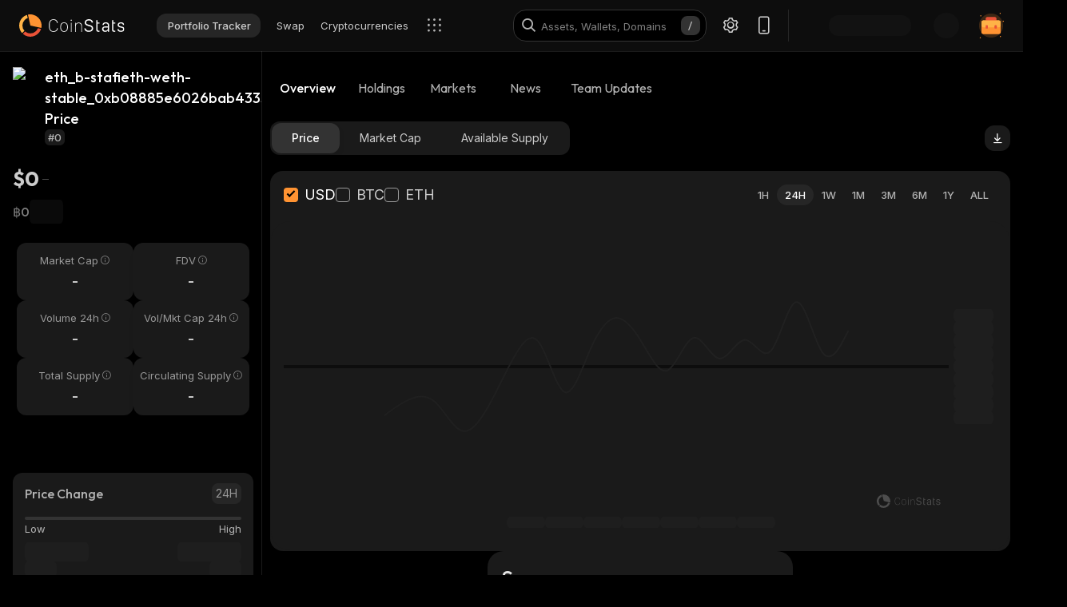

--- FILE ---
content_type: text/html; charset=utf-8
request_url: https://coinstats.app/coins/eth_b-stafieth-weth-stable_0xb08885e6026bab4333a80024ec25a1a3e1ff2b8a/
body_size: 42221
content:
<!DOCTYPE html><html lang="en" class="__className_7fd790 __variable_7fd790 __variable_8b3a0b fonts dark-mode"><head><meta charSet="utf-8"/><meta name="viewport" content="width=device-width, initial-scale=1, maximum-scale=1"/><link rel="preload" as="image" href="/images/logos/logo_website.svg" fetchPriority="high"/><link rel="stylesheet" href="/_next/static/css/11d5e97fada1798e.css" data-precedence="next"/><link rel="stylesheet" href="/_next/static/css/376ec136d39232c7.css" data-precedence="next"/><link rel="stylesheet" href="/_next/static/css/ae78e6821567d145.css" data-precedence="next"/><link rel="stylesheet" href="/_next/static/css/dbba9993a867b6bb.css" data-precedence="next"/><link rel="stylesheet" href="/_next/static/css/778b88d6a47bc9e6.css" data-precedence="next"/><link rel="stylesheet" href="/_next/static/css/d8c826e9a3b31fdb.css" data-precedence="next"/><link rel="stylesheet" href="/_next/static/css/4eeaa44cd3349a2e.css" data-precedence="next"/><link rel="stylesheet" href="/_next/static/css/a22676f6b10bf90e.css" data-precedence="next"/><link rel="stylesheet" href="/_next/static/css/6b5534a100409d85.css" data-precedence="next"/><link rel="stylesheet" href="/_next/static/css/50b18f7bf2c8b6f4.css" data-precedence="next"/><link rel="stylesheet" href="/_next/static/css/8ab5eddf7fb04440.css" data-precedence="next"/><link rel="stylesheet" href="/_next/static/css/23862abc8a52921a.css" data-precedence="next"/><link rel="stylesheet" href="/_next/static/css/61352c3267b88467.css" data-precedence="next"/><link rel="stylesheet" href="/_next/static/css/a68ac19c05f7ec3e.css" data-precedence="next"/><link rel="stylesheet" href="/_next/static/css/d566b4d6c8090be9.css" data-precedence="next"/><link rel="stylesheet" href="/_next/static/css/5ec6371cd2425dfd.css" data-precedence="next"/><link rel="stylesheet" href="/_next/static/css/df0013826c06d820.css" data-precedence="next"/><link rel="stylesheet" href="/_next/static/css/b0c744995af683f7.css" data-precedence="next"/><link rel="stylesheet" href="/_next/static/css/576489ea37fa244c.css" data-precedence="next"/><link rel="stylesheet" href="/_next/static/css/da1893e3c98291d2.css" data-precedence="next"/><link rel="stylesheet" href="/_next/static/css/236571724cc29d3e.css" data-precedence="next"/><link rel="stylesheet" href="/_next/static/css/6583855bb9399ac5.css" data-precedence="next"/><link rel="stylesheet" href="/_next/static/css/599428512422b223.css" data-precedence="next"/><link rel="stylesheet" href="/_next/static/css/06093a29ee9d6d7c.css" data-precedence="next"/><link rel="stylesheet" href="/_next/static/css/f84a04930f6861e9.css" data-precedence="next"/><link rel="stylesheet" href="/_next/static/css/a2ba863c22414239.css" data-precedence="next"/><link rel="stylesheet" href="/_next/static/css/513b294a76243fc7.css" data-precedence="next"/><link rel="stylesheet" href="/_next/static/css/59840de64b736a2a.css" data-precedence="next"/><link rel="stylesheet" href="/_next/static/css/f78dbaf0b2152f50.css" data-precedence="next"/><link rel="stylesheet" href="/_next/static/css/5435ad7099d46711.css" data-precedence="next"/><link rel="stylesheet" href="/_next/static/css/cf85419fd3db1068.css" data-precedence="next"/><link rel="preload" as="script" fetchPriority="low" href="/_next/static/chunks/webpack-6efeeffa33b8fa98.js"/><script src="/_next/static/chunks/fd9d1056-514c0de83b7615ee.js" async=""></script><script src="/_next/static/chunks/46384-1fe56348611ab2ca.js" async=""></script><script src="/_next/static/chunks/main-app-23b00f446b6458f5.js" async=""></script><script src="/_next/static/chunks/68575-a3075451d11d2fbe.js" async=""></script><script src="/_next/static/chunks/app/%5Blocale%5D/(with-intercom-and-cookie-popup)/(with-footer-header)/(with-switch-popup)/layout-918431cf4ae9a38c.js" async=""></script><script src="/_next/static/chunks/d16ac788-da7f4917a8a9e009.js" async=""></script><script src="/_next/static/chunks/6809c4f0-be8c651c0cbc2c78.js" async=""></script><script src="/_next/static/chunks/18354-b36c118358b704c1.js" async=""></script><script src="/_next/static/chunks/27648-fa20e6c141409628.js" async=""></script><script src="/_next/static/chunks/18848-5fe45940f40fc2e6.js" async=""></script><script src="/_next/static/chunks/98067-46f80aa433e4cae6.js" async=""></script><script src="/_next/static/chunks/33145-2d7a651aa8adfe7d.js" async=""></script><script src="/_next/static/chunks/53833-3c4c2bea2bfc0746.js" async=""></script><script src="/_next/static/chunks/39129-052413ee218f916e.js" async=""></script><script src="/_next/static/chunks/84804-03d37ba16fe07d93.js" async=""></script><script src="/_next/static/chunks/21392-add38bdaa2a4043b.js" async=""></script><script src="/_next/static/chunks/47299-e90c37c826c85808.js" async=""></script><script src="/_next/static/chunks/29362-cb8213d6756256fa.js" async=""></script><script src="/_next/static/chunks/90487-be5e96f0abaf3f61.js" async=""></script><script src="/_next/static/chunks/62040-8d398eaae7cd4b82.js" async=""></script><script src="/_next/static/chunks/12880-dcdf1e2e0f252854.js" async=""></script><script src="/_next/static/chunks/43302-b90f4c9bbaf1cbe1.js" async=""></script><script src="/_next/static/chunks/4148-519f35c43dcee04d.js" async=""></script><script src="/_next/static/chunks/app/%5Blocale%5D/(with-intercom-and-cookie-popup)/(with-footer-header)/layout-82226cfdf85c9b6b.js" async=""></script><script src="/_next/static/chunks/24385-2aa0660b495d91aa.js" async=""></script><script src="/_next/static/chunks/26365-6a401c62e817b7ab.js" async=""></script><script src="/_next/static/chunks/app/%5Blocale%5D/(with-intercom-and-cookie-popup)/layout-9331eb2e78bae85e.js" async=""></script><script src="/_next/static/chunks/app/%5Blocale%5D/not-found-b8e775b7d4d9f22a.js" async=""></script><script src="/_next/static/chunks/app/global-error-2e75241ecd800f97.js" async=""></script><script src="/_next/static/chunks/83708-35278aa5662ebd22.js" async=""></script><script src="/_next/static/chunks/10781-8612b121601eb45f.js" async=""></script><script src="/_next/static/chunks/46474-0a93782cb2103bf9.js" async=""></script><script src="/_next/static/chunks/67039-c888ce86e0f04e4b.js" async=""></script><script src="/_next/static/chunks/93758-a0a9848a2a3481ee.js" async=""></script><script src="/_next/static/chunks/76885-963e12215c68c8f5.js" async=""></script><script src="/_next/static/chunks/app/%5Blocale%5D/(with-intercom-and-cookie-popup)/(with-footer-header)/(with-switch-popup)/(live-prices)/coins/page-f660c3b019645802.js" async=""></script><script src="/_next/static/chunks/61093-435c4b48c54b1860.js" async=""></script><script src="/_next/static/chunks/67603-8f12e6735a8d1b07.js" async=""></script><script src="/_next/static/chunks/58211-cc8839937dc20016.js" async=""></script><script src="/_next/static/chunks/78159-b369458f44c071e2.js" async=""></script><script src="/_next/static/chunks/65948-68108943c40db3f4.js" async=""></script><script src="/_next/static/chunks/app/%5Blocale%5D/(with-intercom-and-cookie-popup)/(with-footer-header)/(with-switch-popup)/coins/%5BcoinId%5D/layout-1fd9f650acb0c4a4.js" async=""></script><script src="/_next/static/chunks/3a91511d-3e01b972328aa159.js" async=""></script><script src="/_next/static/chunks/25728622-d7eb93e2ec5e06c7.js" async=""></script><script src="/_next/static/chunks/18206-38e73beb2e50ed5c.js" async=""></script><script src="/_next/static/chunks/55994-f4d5f8359b940778.js" async=""></script><script src="/_next/static/chunks/40601-1c0384d2836d2b62.js" async=""></script><script src="/_next/static/chunks/28138-ead0358b98c9bfcc.js" async=""></script><script src="/_next/static/chunks/app/%5Blocale%5D/layout-ca0a876f86b3d102.js" async=""></script><script src="/_next/static/chunks/3d60105b-2402ba5a1146b4b3.js" async=""></script><script src="/_next/static/chunks/dc112a36-21d44131fe887b26.js" async=""></script><script src="/_next/static/chunks/52271efe-548c6f78c0e22bb1.js" async=""></script><script src="/_next/static/chunks/62650-1422a738bd4eadd5.js" async=""></script><script src="/_next/static/chunks/888-6921389ce758c20d.js" async=""></script><script src="/_next/static/chunks/4705-310fbe05c55d29de.js" async=""></script><script src="/_next/static/chunks/20604-f9372c2fb4aa4fc4.js" async=""></script><script src="/_next/static/chunks/63215-cfb62e790965a023.js" async=""></script><script src="/_next/static/chunks/50300-8b2f825d99926c04.js" async=""></script><script src="/_next/static/chunks/60084-321131155f3aeb30.js" async=""></script><script src="/_next/static/chunks/11937-dbf650df77256782.js" async=""></script><script src="/_next/static/chunks/18209-4ff1eb8ba9a532ba.js" async=""></script><script src="/_next/static/chunks/12084-202c6a796734a093.js" async=""></script><script src="/_next/static/chunks/39402-642f3d23b80b2d0b.js" async=""></script><script src="/_next/static/chunks/app/%5Blocale%5D/(with-intercom-and-cookie-popup)/(with-footer-header)/(with-switch-popup)/coins/%5BcoinId%5D/page-1114ff40d9a003c0.js" async=""></script><meta name="theme-color" content="#0D0D0D"/><title>eth_b-stafieth-weth-stable_0xb08885e6026bab4333a80024ec25a1a3e1ff2b8a Token Price, Charts &amp; Market Insights | Your Crypto Hub</title><meta name="description" content="Stay updated with the latest eth_b-stafieth-weth-stable_0xb08885e6026bab4333a80024ec25a1a3e1ff2b8a token price, charts, and market trends. Dive deep into comprehensive cryptocurrency news and insights on our platform."/><meta name="application-name" content="Cryptocurrency Portfolio Tracker and Research | CoinStats"/><link rel="manifest" href="/manifest.json" crossorigin="use-credentials"/><meta name="msapplication-config" content="/browserconfig.xml"/><meta name="apple-itunes-app" content="app-id=1247849330, app-argument=https://coinstats.app/coins/eth_b-stafieth-weth-stable_0xb08885e6026bab4333a80024ec25a1a3e1ff2b8a"/><meta name="fb:app_id" content="116525922286255"/><link rel="canonical" href="https://coinstats.app/coins/eth_b-stafieth-weth-stable_0xb08885e6026bab4333a80024ec25a1a3e1ff2b8a/"/><link rel="alternate" hrefLang="x-default" href="https://coinstats.app/coins/eth_b-stafieth-weth-stable_0xb08885e6026bab4333a80024ec25a1a3e1ff2b8a/"/><link rel="alternate" hrefLang="en" href="https://coinstats.app/coins/eth_b-stafieth-weth-stable_0xb08885e6026bab4333a80024ec25a1a3e1ff2b8a/"/><link rel="alternate" hrefLang="de" href="https://coinstats.app/de/coins/eth_b-stafieth-weth-stable_0xb08885e6026bab4333a80024ec25a1a3e1ff2b8a/"/><link rel="alternate" hrefLang="ru" href="https://coinstats.app/ru/coins/eth_b-stafieth-weth-stable_0xb08885e6026bab4333a80024ec25a1a3e1ff2b8a/"/><link rel="alternate" hrefLang="es" href="https://coinstats.app/es/coins/eth_b-stafieth-weth-stable_0xb08885e6026bab4333a80024ec25a1a3e1ff2b8a/"/><link rel="alternate" hrefLang="fr" href="https://coinstats.app/fr/coins/eth_b-stafieth-weth-stable_0xb08885e6026bab4333a80024ec25a1a3e1ff2b8a/"/><link rel="alternate" hrefLang="hy" href="https://coinstats.app/hy/coins/eth_b-stafieth-weth-stable_0xb08885e6026bab4333a80024ec25a1a3e1ff2b8a/"/><link rel="alternate" hrefLang="it" href="https://coinstats.app/it/coins/eth_b-stafieth-weth-stable_0xb08885e6026bab4333a80024ec25a1a3e1ff2b8a/"/><link rel="alternate" hrefLang="ja" href="https://coinstats.app/ja/coins/eth_b-stafieth-weth-stable_0xb08885e6026bab4333a80024ec25a1a3e1ff2b8a/"/><link rel="alternate" hrefLang="ko" href="https://coinstats.app/ko/coins/eth_b-stafieth-weth-stable_0xb08885e6026bab4333a80024ec25a1a3e1ff2b8a/"/><link rel="alternate" hrefLang="nl" href="https://coinstats.app/nl/coins/eth_b-stafieth-weth-stable_0xb08885e6026bab4333a80024ec25a1a3e1ff2b8a/"/><link rel="alternate" hrefLang="pt" href="https://coinstats.app/pt/coins/eth_b-stafieth-weth-stable_0xb08885e6026bab4333a80024ec25a1a3e1ff2b8a/"/><link rel="alternate" hrefLang="tr" href="https://coinstats.app/tr/coins/eth_b-stafieth-weth-stable_0xb08885e6026bab4333a80024ec25a1a3e1ff2b8a/"/><link rel="alternate" hrefLang="zh" href="https://coinstats.app/zh/coins/eth_b-stafieth-weth-stable_0xb08885e6026bab4333a80024ec25a1a3e1ff2b8a/"/><meta property="og:title" content="eth_b-stafieth-weth-stable_0xb08885e6026bab4333a80024ec25a1a3e1ff2b8a (eth_b-stafieth-weth-stable_0xb08885e6026bab4333a80024ec25a1a3e1ff2b8a) $0 -  Prices, Charts, Markets &amp; News"/><meta property="og:description" content="Get everything you need to know about eth_b-stafieth-weth-stable_0xb08885e6026bab4333a80024ec25a1a3e1ff2b8a eth_b-stafieth-weth-stable_0xb08885e6026bab4333a80024ec25a1a3e1ff2b8a
      price, charts and market cap. All the latest cryptocurrency news and trends. Find the latest and most accurate eth_b-stafieth-weth-stable_0xb08885e6026bab4333a80024ec25a1a3e1ff2b8a live price on Coin Stats."/><meta property="og:image" content="https://static.coinstats.app/coin_preview/eth_b-stafieth-weth-stable_0xb08885e6026bab4333a80024ec25a1a3e1ff2b8a.png"/><meta property="og:image:width" content="1200"/><meta property="og:image:height" content="630"/><meta property="og:type" content="website"/><meta name="twitter:card" content="summary_large_image"/><meta name="twitter:title" content="eth_b-stafieth-weth-stable_0xb08885e6026bab4333a80024ec25a1a3e1ff2b8a (eth_b-stafieth-weth-stable_0xb08885e6026bab4333a80024ec25a1a3e1ff2b8a) $0 -  Prices, Charts, Markets &amp; News"/><meta name="twitter:description" content="Get everything you need to know about eth_b-stafieth-weth-stable_0xb08885e6026bab4333a80024ec25a1a3e1ff2b8a eth_b-stafieth-weth-stable_0xb08885e6026bab4333a80024ec25a1a3e1ff2b8a
      price, charts and market cap. All the latest cryptocurrency news and trends. Find the latest and most accurate eth_b-stafieth-weth-stable_0xb08885e6026bab4333a80024ec25a1a3e1ff2b8a live price on Coin Stats."/><meta name="twitter:image" content="https://static.coinstats.app/coin_preview/eth_b-stafieth-weth-stable_0xb08885e6026bab4333a80024ec25a1a3e1ff2b8a.png"/><link rel="icon" href="/favicon.ico" type="image/x-icon" sizes="48x48"/><link rel="icon" href="/favicon.ico" sizes="any"/><link rel="icon" href="/icon-16.png" sizes="16x16" type="image/png"/><link rel="icon" href="/icon-32.png" sizes="32x32" type="image/png"/><link rel="apple-touch-icon" href="/apple-icon.png" sizes="180x180" type="image/png"/><link rel="mask-icon" href="/icon.svg" color="#2b2b2b"/><meta name="next-size-adjust"/><script src="/_next/static/chunks/polyfills-42372ed130431b0a.js" noModule=""></script></head><body><main><header class="Header_header__u_LUs Header_up__wcdpA"><a hrefLang="de" style="display:none" aria-label="Deutsch" href="/de/coins/eth_b-stafieth-weth-stable_0xb08885e6026bab4333a80024ec25a1a3e1ff2b8a/">Deutsch</a><a hrefLang="ko" style="display:none" aria-label="한국어" href="/ko/coins/eth_b-stafieth-weth-stable_0xb08885e6026bab4333a80024ec25a1a3e1ff2b8a/">한국어</a><a hrefLang="ja" style="display:none" aria-label="日本語" href="/ja/coins/eth_b-stafieth-weth-stable_0xb08885e6026bab4333a80024ec25a1a3e1ff2b8a/">日本語</a><a hrefLang="zh" style="display:none" aria-label="中文" href="/zh/coins/eth_b-stafieth-weth-stable_0xb08885e6026bab4333a80024ec25a1a3e1ff2b8a/">中文</a><a hrefLang="es" style="display:none" aria-label="Español" href="/es/coins/eth_b-stafieth-weth-stable_0xb08885e6026bab4333a80024ec25a1a3e1ff2b8a/">Español</a><a hrefLang="fr" style="display:none" aria-label="Français" href="/fr/coins/eth_b-stafieth-weth-stable_0xb08885e6026bab4333a80024ec25a1a3e1ff2b8a/">Français</a><a hrefLang="hy" style="display:none" aria-label="Հայերեն" href="/hy/coins/eth_b-stafieth-weth-stable_0xb08885e6026bab4333a80024ec25a1a3e1ff2b8a/">Հայերեն</a><a hrefLang="nl" style="display:none" aria-label="Nederlands" href="/nl/coins/eth_b-stafieth-weth-stable_0xb08885e6026bab4333a80024ec25a1a3e1ff2b8a/">Nederlands</a><a hrefLang="ru" style="display:none" aria-label="Русский" href="/ru/coins/eth_b-stafieth-weth-stable_0xb08885e6026bab4333a80024ec25a1a3e1ff2b8a/">Русский</a><a hrefLang="it" style="display:none" aria-label="Italiano" href="/it/coins/eth_b-stafieth-weth-stable_0xb08885e6026bab4333a80024ec25a1a3e1ff2b8a/">Italiano</a><a hrefLang="pt" style="display:none" aria-label="Português" href="/pt/coins/eth_b-stafieth-weth-stable_0xb08885e6026bab4333a80024ec25a1a3e1ff2b8a/">Português</a><a hrefLang="tr" style="display:none" aria-label="Türkçe" href="/tr/coins/eth_b-stafieth-weth-stable_0xb08885e6026bab4333a80024ec25a1a3e1ff2b8a/">Türkçe</a><a style="display:none" href="/portfolio/" aria-label="Portfolio Tracker">Portfolio Tracker</a><a style="display:none" href="/swap/" aria-label="Swap">Swap</a><a style="display:none" href="/coins/" aria-label="Cryptocurrencies">Cryptocurrencies</a><a style="display:none" href="/pricing/" aria-label="Pricing">Pricing</a><a style="display:none" href="/integrations/" aria-label="Integrations">Integrations</a><a style="display:none" href="/news/" aria-label="News">News</a><a style="display:none" href="/earn/" aria-label="Earn">Earn</a><a style="display:none" href="https://coinstats.app/blog/" aria-label="Blog">Blog</a><a style="display:none" href="/nft/ethereum/" aria-label="NFT">NFT</a><a style="display:none" href="/widgets/" aria-label="Widgets">Widgets</a><a style="display:none" href="/defi-tracker/" aria-label="DeFi Portfolio Tracker">DeFi Portfolio Tracker</a><a style="display:none" href="https://coinstats.app/api-docs/" aria-label="Open API">Open API</a><a style="display:none" href="/market-report/" aria-label="24h Report">24h Report</a><a style="display:none" href="/press-kit/" aria-label="Press Kit">Press Kit</a><a style="display:none" href="https://coinstats.app/api-docs/" aria-label="API Docs">API Docs</a><div class="Header_global-header__JGGiw"><div class="Header_left-section__rXC1q" data-cy="left-section"><div class="DefaultLogo_default-logo-container__mVUid" data-cy="default-logo-container"><a aria-label="CoinStats Logo" class="DefaultLogo_logo-image__9lyOt" href="/"><img alt="CoinStats" fetchPriority="high" width="132" height="28" decoding="async" data-nimg="1" class="DefaultLogo_logo-image__9lyOt" style="color:transparent" src="/images/logos/logo_website.svg"/></a></div><nav class="HeaderNavigation_header-navigation__6UWuH" data-cy="header-navigation"><a class="Navigation_nav__d1Ozb font-family-body font-weight-regular HeaderNavigation_primary-nav__e4KAt HeaderNavigation_portfolio-tab__d1ChT Header_global-header-nav-item__trz_Z font-size-13" title="Portfolio Tracker" data-cy="nav-with-redirect" href="/portfolio/">Portfolio Tracker<div class="Navigation_activeBorder__U_Uo6 HeaderNavigation_active-border__WAP5M Navigation_hide__dHgV0"></div></a><a class="Navigation_nav__d1Ozb font-family-body font-weight-regular HeaderNavigation_primary-nav__e4KAt Header_global-header-nav-item__trz_Z font-size-13" title="Swap" data-cy="nav-with-redirect" href="/swap/">Swap<div class="Navigation_activeBorder__U_Uo6 HeaderNavigation_active-border__WAP5M Navigation_hide__dHgV0"></div></a><a class="Navigation_nav__d1Ozb font-family-body font-weight-regular HeaderNavigation_primary-nav__e4KAt Header_global-header-nav-item__trz_Z font-size-13" title="Cryptocurrencies" data-cy="nav-with-redirect" href="/coins/">Cryptocurrencies<div class="Navigation_activeBorder__U_Uo6 HeaderNavigation_active-border__WAP5M Navigation_hide__dHgV0"></div></a><a class="Navigation_nav__d1Ozb font-family-body font-weight-regular HeaderNavigation_primary-nav__e4KAt Header_global-header-nav-item__trz_Z font-size-13" title="News" data-cy="nav-with-redirect" href="/news/">News<div class="Navigation_activeBorder__U_Uo6 HeaderNavigation_active-border__WAP5M Navigation_hide__dHgV0"></div></a></nav><div class="Header_menu-open-close-wrapper__78AyI"><span class="icon-menu Header_icon-menu__kN61t" data-cy="icon-menu"></span></div></div><div class="Header_right-section__RPCfi" data-cy="right-section"><div class="Header_desktop-search__uq1de" data-cy="desktop-search"><div class="HeaderSearch_header-search__q__nc" data-cy="header-search"><div class="HeaderSearch_header-search-input-container__8cHEQ"><i class="icon-search-new HeaderSearch_search-icon__g8FVP"></i><div class="CSInput_cs-input-wrapper__rpsY6 HeaderSearch_header-search-input-wrapper__MLhXd" data-cy="cs-input-wrapper"><input class="CSInput_cs-input__KgsLJ font-family-body font-weight-regular HeaderSearch_header-search-input__gOArO font-size-16" type="text" data-cy="cs-input" id="header-search" placeholder="Assets, Wallets, Domains" autoComplete="off" disabled="" value=""/></div><i class="icon-Slash HeaderSearch_icon-Slash__UJlNb"></i></div></div></div><div class="HeaderSettings_settings__gWvXE" data-cy="settings"><span class="icon-settings HeaderSettings_settings-icon__reZYW" data-cy="icon-settings"></span></div><div class="HeaderDownloadApp_headerDownloadApp__GSSVF"><i class="icon-Phone HeaderDownloadApp_iconPhone__UEAQW"></i></div><style data-emotion="css wot6g1 animation-c7515d">.css-wot6g1{display:block;background-color:rgba(0, 0, 0, 0.11);height:1.2em;border-radius:4px;-webkit-animation:animation-c7515d 2s ease-in-out 0.5s infinite;animation:animation-c7515d 2s ease-in-out 0.5s infinite;}@-webkit-keyframes animation-c7515d{0%{opacity:1;}50%{opacity:0.4;}100%{opacity:1;}}@keyframes animation-c7515d{0%{opacity:1;}50%{opacity:0.4;}100%{opacity:1;}}</style><span class="MuiSkeleton-root MuiSkeleton-rounded MuiSkeleton-pulse SparkSkeleton_sparkLoader__Ge2BO Header_userSparkLoader__bigJV css-wot6g1" style="width:103px;height:26px"></span><style data-emotion="css 18m8hyu animation-c7515d">.css-18m8hyu{display:block;background-color:rgba(0, 0, 0, 0.11);height:1.2em;margin-top:0;margin-bottom:0;height:auto;transform-origin:0 55%;-webkit-transform:scale(1, 0.60);-moz-transform:scale(1, 0.60);-ms-transform:scale(1, 0.60);transform:scale(1, 0.60);border-radius:4px/6.7px;-webkit-animation:animation-c7515d 2s ease-in-out 0.5s infinite;animation:animation-c7515d 2s ease-in-out 0.5s infinite;}.css-18m8hyu:empty:before{content:"\00a0";}@-webkit-keyframes animation-c7515d{0%{opacity:1;}50%{opacity:0.4;}100%{opacity:1;}}@keyframes animation-c7515d{0%{opacity:1;}50%{opacity:0.4;}100%{opacity:1;}}</style><span class="MuiSkeleton-root MuiSkeleton-text MuiSkeleton-pulse Header_userSkeleton___e_a8 css-18m8hyu" style="width:32px;height:32px"></span><div class="UserPortfolio_user-portfolio__u6lqF rightSidebar-opener" data-cy="rightSidebar-opener"><span>
<svg class= width="32" height="32" viewBox="0 0 32 32" fill="none" version="1.1" xmlns="http://www.w3.org/2000/svg" id="ic">
    <g>
        <path opacity="0.2" d="M16.0011 31.1111C24.3474 31.1111 31.1133 24.3456 31.1133 16C31.1133 7.65436 24.3474 0.888885 16.0011 0.888885C7.65488 0.888885 0.888916 7.65436 0.888916 16C0.888916 24.3456 7.65488 31.1111 16.0011 31.1111Z" fill="#FF9332"/>
        <path fill-rule="evenodd" clip-rule="evenodd" d="M28 11.7343V24.5321C28 25.7101 27.0062 26.6667 25.7848 26.6667H6.21556C4.99414 26.6667 4 25.7101 4 24.5321V11.7343C4 10.7839 4.63932 9.98139 5.53117 9.70149L5.86713 9.62737C5.98188 9.60583 6.09696 9.59999 6.21556 9.59999H25.7848C25.9861 9.59999 26.1843 9.6246 26.3697 9.67689C27.3095 9.92264 28 10.7503 28 11.7343Z" fill="#FF9332"/>
        <path fill-rule="evenodd" clip-rule="evenodd" d="M22.8573 7.55007V13.1204C22.8573 14.3441 21.9115 15.3374 20.749 15.3374H11.2516C10.0892 15.3374 9.14307 14.3441 9.14307 13.1204V7.55007C9.14307 6.56308 9.75151 5.7294 10.6003 5.43874L10.92 5.36208C11.0292 5.33972 11.1387 5.33333 11.2516 5.33333H20.749C20.9407 5.33333 21.1293 5.35888 21.3058 5.41318C22.2002 5.66871 22.8573 6.52794 22.8573 7.55007Z" fill="#EA5237"/>

        <path id="path1"  d="M28 11.8907V15.8426C28 17.1103 27.0062 18.1333 25.7848 18.1333H6.21556C4.99414 18.1333 4 17.1103 4 15.8426V11.8907C4 10.8706 4.63932 10.0093 5.53117 9.70893L5.86713 9.62937C5.98189 9.60626 6.09696 9.59999 6.21556 9.59999H25.7848C25.9861 9.59999 26.1843 9.6264 26.3697 9.68252C27.3095 9.94629 28 10.8346 28 11.8907Z" fill="#FFB347" >
            <animate
                    attributeName="d"
                    dur="0.3s"
                    begin="ic.mouseenter"
                    repeatCount="1"
                    fill="freeze"
                    to="M28 11.4326V14.5941C28 15.6082 27.0062 16.4267 25.7848 16.4267H6.21556C4.99414 16.4267 4 15.6082 4 14.5941V11.4326C4 10.6165 4.63932 9.92747 5.53117 9.68714L5.86713 9.6235C5.98189 9.60501 6.09696 9.59999 6.21556 9.59999H25.7848C25.9861 9.59999 26.1843 9.62112 26.3697 9.66602C27.3095 9.87703 28 10.5877 28 11.4326Z"/>
            <animate
                    attributeName="d"
                    dur="0.3s"
                    begin="ic.mouseleave"
                    repeatCount="1"
                    fill="freeze"
                    to="M28 11.8907V15.8426C28 17.1103 27.0062 18.1333 25.7848 18.1333H6.21556C4.99414 18.1333 4 17.1103 4 15.8426V11.8907C4 10.8706 4.63932 10.0093 5.53117 9.70893L5.86713 9.62937C5.98189 9.60626 6.09696 9.59999 6.21556 9.59999H25.7848C25.9861 9.59999 26.1843 9.6264 26.3697 9.68252C27.3095 9.94629 28 10.8346 28 11.8907Z"/>
        </path>
        <path id="path2" fill-rule="evenodd" clip-rule="evenodd" d="M11.2557 19.84H9.94637C9.50268 19.84 9.14307 19.5144 9.14307 19.1124V16.3006C9.14307 15.8992 9.50268 15.5733 9.94637 15.5733H11.2557C11.6994 15.5733 12.0593 15.8992 12.0593 16.3006V19.1124C12.0593 19.5144 11.6994 19.84 11.2557 19.84Z" fill="#EA5237">
            <animate
                    attributeName="d"
                    dur="0.3s"
                    begin="ic.mouseenter"
                    repeatCount="1"
                    fill="freeze"
                    to="M11.2557 18.1333H9.94637C9.50268 18.1333 9.14307 17.8077 9.14307 17.4057V14.594C9.14307 14.1926 9.50268 13.8667 9.94637 13.8667H11.2557C11.6994 13.8667 12.0593 14.1926 12.0593 14.594V17.4057C12.0593 17.8077 11.6994 18.1333 11.2557 18.1333Z"/>
            <animate
                    attributeName="d"
                    dur="0.3s"
                    begin="ic.mouseleave"
                    repeatCount="1"
                    fill="freeze"
                    to="M11.2557 19.84H9.94637C9.50268 19.84 9.14307 19.5144 9.14307 19.1124V16.3006C9.14307 15.8992 9.50268 15.5733 9.94637 15.5733H11.2557C11.6994 15.5733 12.0593 15.8992 12.0593 16.3006V19.1124C12.0593 19.5144 11.6994 19.84 11.2557 19.84Z"/>
        </path>
        <path id="path3" fill-rule="evenodd" clip-rule="evenodd" d="M22.3985 19.84H21.0892C20.6455 19.84 20.2859 19.5144 20.2859 19.1124V16.3006C20.2859 15.8992 20.6455 15.5733 21.0892 15.5733H22.3985C22.8422 15.5733 23.2021 15.8992 23.2021 16.3006V19.1124C23.2021 19.5144 22.8422 19.84 22.3985 19.84Z" fill="#EA5237">
            <animate
                    attributeName="d"
                    dur="0.3s"
                    begin="ic.mouseenter"
                    repeatCount="1"
                    fill="freeze"
                    to="M22.3985 18.1333H21.0892C20.6455 18.1333 20.2859 17.8077 20.2859 17.4057V14.594C20.2859 14.1926 20.6455 13.8667 21.0892 13.8667H22.3985C22.8422 13.8667 23.2021 14.1926 23.2021 14.594V17.4057C23.2021 17.8077 22.8422 18.1333 22.3985 18.1333Z"/>
            <animate
                    attributeName="d"
                    dur="0.3s"
                    begin="ic.mouseleave"
                    repeatCount="1"
                    fill="freeze"
                    to="M22.3985 19.84H21.0892C20.6455 19.84 20.2859 19.5144 20.2859 19.1124V16.3006C20.2859 15.8992 20.6455 15.5733 21.0892 15.5733H22.3985C22.8422 15.5733 23.2021 15.8992 23.2021 16.3006V19.1124C23.2021 19.5144 22.8422 19.84 22.3985 19.84Z"/>
        </path>

        <path fill-rule="evenodd" clip-rule="evenodd" d="M27.3991 1.46596C27.8047 1.46596 28.1327 1.138 28.1327 0.73364C28.1327 0.327965 27.8047 0 27.3991 0C26.9947 0 26.6667 0.327965 26.6667 0.73364C26.6667 1.138 26.9947 1.46596 27.3991 1.46596ZM28.4183 29.7198C28.4183 29.3154 28.0903 28.9875 27.6846 28.9875C27.2803 28.9875 26.9523 29.3154 26.9523 29.7198C26.9523 30.1255 27.2803 30.4534 27.6846 30.4534C28.0903 30.4534 28.4183 30.1255 28.4183 29.7198ZM3.24382 31.2467C3.24382 30.841 2.91585 30.5131 2.51148 30.5131C2.10712 30.5131 1.77783 30.841 1.77783 31.2467C1.77783 31.6524 2.10712 31.9804 2.51148 31.9804C2.91585 31.9804 3.24382 31.6524 3.24382 31.2467ZM32.0001 10.5811C32.0001 10.1754 31.6721 9.84748 31.2664 9.84748C30.862 9.84748 30.5341 10.1754 30.5341 10.5811C30.5341 10.9868 30.862 11.3148 31.2664 11.3148C31.6721 11.3148 32.0001 10.9868 32.0001 10.5811ZM3.84431 3.84344C3.84431 3.43908 3.51634 3.11112 3.11198 3.11112C2.70761 3.11112 2.37833 3.43908 2.37833 3.84344C2.37833 4.24912 2.70761 4.57708 3.11198 4.57708C3.51634 4.57708 3.84431 4.24912 3.84431 3.84344Z" fill="#FF9332"/>
    </g>
</svg>
    </span></div></div></div></header><script type="application/ld+json">{"@context":"https://schema.org/","@type":"Product","name":"eth_b-stafieth-weth-stable_0xb08885e6026bab4333a80024ec25a1a3e1ff2b8a","description":"A cryptocurrency","sku":"eth_b-stafieth-weth-stable_0xb08885e6026bab4333a80024ec25a1a3e1ff2b8a","offers":{"@type":"Offer","price":0,"priceCurrency":"USD"},"additionalProperty":[{"@type":"PropertyValue","name":"Market Cap"},{"@type":"PropertyValue","name":"Circulating Supply"},{"@type":"PropertyValue","name":"Max Supply"},{"@type":"PropertyValue","name":"Last Update","value":"2026-01-30T10:58:34.322Z"},{"@type":"PropertyValue","name":"Percent Change 24H"},{"@type":"PropertyValue","name":"Exchange Rate Specification","value":{"@type":"ExchangeRateSpecification","name":"eth_b-stafieth-weth-stable_0xb08885e6026bab4333a80024ec25a1a3e1ff2b8a","currentExchangeRate":{"@type":"UnitPriceSpecification","price":0,"priceCurrency":"USD"}}}],"url":""}</script><script type="application/ld+json">{"@context":"http://schema.org","@type":"Table","about":"Cryptocurrency Prices Today"}</script><div class="coins_pageWrapper__0FeJI"><div class="coins_coinDetails__MuG5G"><div class="coins_coinInfoWrapper___H7dC"><div class="coins_coinInfoWrapperContent__Pub1C"><div class="coins_logoAndName__fYOCv"><img alt="eth_b-stafieth-weth-stable_0xb08885e6026bab4333a80024ec25a1a3e1ff2b8a" fetchPriority="high" width="40" height="40" decoding="async" data-nimg="1" style="color:transparent" src=""/><div><div class="coins_nameAndSymbol__RB_nk"><h1 class="coins_name__bYone font-family-emphasis font-weight-medium font-size-18">eth_b-stafieth-weth-stable_0xb08885e6026bab4333a80024ec25a1a3e1ff2b8a Price</h1><span class="coins_symbol__UvFed font-family-emphasis font-weight-regular font-size-14" title="eth_b-stafieth-weth-stable_0xb08885e6026bab4333a80024ec25a1a3e1ff2b8a">eth_b-stafieth-weth-stable_0xb08885e6026bab4333a80024ec25a1a3e1ff2b8a</span></div><span class="SubscriptionType_subscription-badge__KYxDA font-family-body font-weight-medium coins_subscriptionType__KzWyH font-size-13" data-cy="subscription-badge">#0</span></div></div><div class="CoinMainPrices_coinPriceInfo__Nq7Wn coins_coinPriceInfo__mRCz8"><p class="CoinMainPrices_coinPrice__7iwc4 font-family-heading font-weight-bold font-size-26" title="$0">$0</p><span class="PriceChangeBadge_priceChangeBadge__Ge2D1 PriceChangeBadge_emptyLine__DJm0X CoinMainPrices_priceBadge__zVYJa"></span></div><div class="CoinMainPrices_coinSecondaryPriceInfo__fWloR coins_coinSecondaryPriceInfo__NYUIS"><p class="CoinMainPrices_secondaryPrice__9AXou font-family-emphasis font-weight-medium font-size-16">฿0</p><style data-emotion="css 18m8hyu animation-c7515d">.css-18m8hyu{display:block;background-color:rgba(0, 0, 0, 0.11);height:1.2em;margin-top:0;margin-bottom:0;height:auto;transform-origin:0 55%;-webkit-transform:scale(1, 0.60);-moz-transform:scale(1, 0.60);-ms-transform:scale(1, 0.60);transform:scale(1, 0.60);border-radius:4px/6.7px;-webkit-animation:animation-c7515d 2s ease-in-out 0.5s infinite;animation:animation-c7515d 2s ease-in-out 0.5s infinite;}.css-18m8hyu:empty:before{content:"\00a0";}@-webkit-keyframes animation-c7515d{0%{opacity:1;}50%{opacity:0.4;}100%{opacity:1;}}@keyframes animation-c7515d{0%{opacity:1;}50%{opacity:0.4;}100%{opacity:1;}}</style><span class="MuiSkeleton-root MuiSkeleton-text MuiSkeleton-pulse coins_skeleton__pyu0m css-18m8hyu" style="width:42px;height:30px"></span></div><div class="CoinMarketStats_marketStatsItems__4aS1x coins_marketStatsItems__cpIic"><div class="MarketStatsItem_marketStatsItem__ETiAR CoinMarketStats_marketStatsItem__jsvCM"><div class="MarketStatsItem_title__D3dWu "><span title="Market Cap" class="MarketStatsItem_titleText__ji4Eg font-family-body font-weight-regular CoinMarketStats_marketStatsItemTitle__J0WEF font-size-13">Market Cap</span><i id="Market Cap" data-tooltip-html="&lt;div&gt;
            &lt;p&gt;The market capitalization of a cryptocurrency is its current price multiplied by its circulating supply (the total number of mined coins).&lt;/p&gt;
            &lt;p&gt;
              &lt;b&gt;Market Cap = Current Price x Circulating Supply.&lt;/b&gt;
            &lt;/p&gt;
          &lt;/div&gt;" class="icon-fill-1 MarketStatsItem_icon__L0FMj CoinMarketStats_marketStatsItemHintIcon__yn0UL"></i><div role="tooltip" class="react-tooltip styles-module_tooltip__mnnfp styles-module_dark__xNqje MarketStatsItem_tooltip__BBOoF "><div class="react-tooltip-arrow styles-module_arrow__K0L3T"></div></div></div><div class="MarketStatsItem_content__kpqZL CoinMarketStats_marketStatsItemContent__LTSIr"><div class="MarketStatsItem_valueWrapper__IRbId"><div class="MarketStatsItem_value__N5gMt font-family-emphasis font-weight-semibold font-size-16" title="-" data-cy="font-size-16">-</div></div></div></div><div class="MarketStatsItem_marketStatsItem__ETiAR CoinMarketStats_marketStatsItem__jsvCM"><div class="MarketStatsItem_title__D3dWu "><span title="FDV" class="MarketStatsItem_titleText__ji4Eg font-family-body font-weight-regular CoinMarketStats_marketStatsItemTitle__J0WEF font-size-13">FDV</span><i id="FDV" data-tooltip-html="The market capitalization of a cryptocurrency is its current price multiplied by its circulating supply (the total number of mined coins)." class="icon-fill-1 MarketStatsItem_icon__L0FMj CoinMarketStats_marketStatsItemHintIcon__yn0UL"></i><div role="tooltip" class="react-tooltip styles-module_tooltip__mnnfp styles-module_dark__xNqje MarketStatsItem_tooltip__BBOoF "><div class="react-tooltip-arrow styles-module_arrow__K0L3T"></div></div></div><div class="MarketStatsItem_content__kpqZL CoinMarketStats_marketStatsItemContent__LTSIr"><div class="MarketStatsItem_valueWrapper__IRbId"><div class="MarketStatsItem_value__N5gMt font-family-emphasis font-weight-semibold font-size-16" title="-" data-cy="font-size-16">-</div></div></div></div><div class="MarketStatsItem_marketStatsItem__ETiAR CoinMarketStats_marketStatsItem__jsvCM"><div class="MarketStatsItem_title__D3dWu "><span title="Volume 24h" class="MarketStatsItem_titleText__ji4Eg font-family-body font-weight-regular CoinMarketStats_marketStatsItemTitle__J0WEF font-size-13">Volume 24h</span><i id="Volume 24h" data-tooltip-html="Volume 24h is referring to the total amount of a cryptocurrency traded in the previous 24 hours." class="icon-fill-1 MarketStatsItem_icon__L0FMj CoinMarketStats_marketStatsItemHintIcon__yn0UL"></i><div role="tooltip" class="react-tooltip styles-module_tooltip__mnnfp styles-module_dark__xNqje MarketStatsItem_tooltip__BBOoF "><div class="react-tooltip-arrow styles-module_arrow__K0L3T"></div></div></div><div class="MarketStatsItem_content__kpqZL CoinMarketStats_marketStatsItemContent__LTSIr"><div class="MarketStatsItem_valueWrapper__IRbId"><div class="MarketStatsItem_value__N5gMt font-family-emphasis font-weight-semibold font-size-16" title="-" data-cy="font-size-16">-</div></div></div></div><div class="MarketStatsItem_marketStatsItem__ETiAR CoinMarketStats_marketStatsItem__jsvCM"><div class="MarketStatsItem_title__D3dWu "><span title="Vol/Mkt Cap 24h" class="MarketStatsItem_titleText__ji4Eg font-family-body font-weight-regular CoinMarketStats_marketStatsItemTitle__J0WEF font-size-13">Vol/Mkt Cap 24h</span><i id="Vol/Mkt Cap 24h" data-tooltip-html="The &lt;b&gt;Vol/Mkt Cap (24h)&lt;/b&gt; ratio is a quick liquidity indicator showing how actively a coin trades relative to its overall value.
&lt;b&gt;Higher Ratio&lt;/b&gt; ⇒ usually indicates stronger liquidity and potentially higher volatility.
&lt;b&gt;Lower Ratio&lt;/b&gt; ⇒ typically signals lower liquidity and potentially more price slippage when trading." class="icon-fill-1 MarketStatsItem_icon__L0FMj CoinMarketStats_marketStatsItemHintIcon__yn0UL"></i><div role="tooltip" class="react-tooltip styles-module_tooltip__mnnfp styles-module_dark__xNqje MarketStatsItem_tooltip__BBOoF "><div class="react-tooltip-arrow styles-module_arrow__K0L3T"></div></div></div><div class="MarketStatsItem_content__kpqZL CoinMarketStats_marketStatsItemContent__LTSIr"><div class="MarketStatsItem_valueWrapper__IRbId"><div class="MarketStatsItem_value__N5gMt font-family-emphasis font-weight-semibold font-size-16" title="-" data-cy="font-size-16">-</div></div></div></div><div class="MarketStatsItem_marketStatsItem__ETiAR CoinMarketStats_marketStatsItem__jsvCM"><div class="MarketStatsItem_title__D3dWu "><span title="Total Supply" class="MarketStatsItem_titleText__ji4Eg font-family-body font-weight-regular CoinMarketStats_marketStatsItemTitle__J0WEF font-size-13">Total Supply</span><i id="Total Supply" data-tooltip-html="&lt;div&gt;
          &lt;p&gt;The total supply of a cryptocurrency is referring to the total amount of coins in circulation or locked minus the removed ones.&lt;/p&gt;
          &lt;p&gt;
            &lt;b&gt;Total supply = Onchain Supply - Coins Removed from Circulation&lt;/b&gt;
          &lt;/p&gt;
        &lt;/div&gt;" class="icon-fill-1 MarketStatsItem_icon__L0FMj CoinMarketStats_marketStatsItemHintIcon__yn0UL"></i><div role="tooltip" class="react-tooltip styles-module_tooltip__mnnfp styles-module_dark__xNqje MarketStatsItem_tooltip__BBOoF "><div class="react-tooltip-arrow styles-module_arrow__K0L3T"></div></div></div><div class="MarketStatsItem_content__kpqZL CoinMarketStats_marketStatsItemContent__LTSIr"><div class="MarketStatsItem_valueWrapper__IRbId"><div class="MarketStatsItem_value__N5gMt font-family-emphasis font-weight-semibold font-size-16" title="-" data-cy="font-size-16">-</div></div></div></div><div class="MarketStatsItem_marketStatsItem__ETiAR CoinMarketStats_marketStatsItem__jsvCM"><div class="MarketStatsItem_title__D3dWu "><span title="Circulating Supply" class="MarketStatsItem_titleText__ji4Eg font-family-body font-weight-regular CoinMarketStats_marketStatsItemTitle__J0WEF font-size-13">Circulating Supply</span><i id="Circulating Supply" data-tooltip-html="Available supply or circulating supply is the best approximation of coins or tokens in circulation and publicly available." class="icon-fill-1 MarketStatsItem_icon__L0FMj CoinMarketStats_marketStatsItemHintIcon__yn0UL"></i><div role="tooltip" class="react-tooltip styles-module_tooltip__mnnfp styles-module_dark__xNqje MarketStatsItem_tooltip__BBOoF "><div class="react-tooltip-arrow styles-module_arrow__K0L3T"></div></div></div><div class="MarketStatsItem_content__kpqZL CoinMarketStats_marketStatsItemContent__LTSIr"><div class="MarketStatsItem_valueWrapper__IRbId"><div class="MarketStatsItem_value__N5gMt font-family-emphasis font-weight-semibold font-size-16" title="-" data-cy="font-size-16">-</div></div></div></div></div><div class="CoinRelatedItems_infoItems__p_wC6 coins_infoItems__5imIk"></div><div class="CoinPriceChangeItems_chartPriceInfo__atIun "><div class="CoinPriceChangeItems_priceSection__gDlxk CoinPriceChangeItems_priceSectionTop__CFoWW"><div class="CoinPriceChangeItems_flexAlignCenterSpaceBetween__CtrsU"><p class="CoinPriceChangeItems_priceChangeTitle__CFg7B font-family-emphasis font-weight-medium font-size-16">Price Change</p><div class="CoinPriceChangeItems_selectedInterval__2_OhU font-family-body font-weight-regular font-size-14">24h</div></div><div class="CoinPriceChangeItems_bar__HBSBH"></div><div class="CoinPriceChangeItems_highAndLowLabels__pKDwm CoinPriceChangeItems_flexAlignCenterSpaceBetween__CtrsU"><p class="CoinPriceChangeItems_priceLabel__Ghlxs font-family-body font-weight-regular font-size-13">Low</p><p class="CoinPriceChangeItems_priceLabel__Ghlxs font-family-body font-weight-regular font-size-13">High</p></div><div class="CoinPriceChangeItems_flexAlignCenterSpaceBetween__CtrsU"><style data-emotion="css 18m8hyu animation-c7515d">.css-18m8hyu{display:block;background-color:rgba(0, 0, 0, 0.11);height:1.2em;margin-top:0;margin-bottom:0;height:auto;transform-origin:0 55%;-webkit-transform:scale(1, 0.60);-moz-transform:scale(1, 0.60);-ms-transform:scale(1, 0.60);transform:scale(1, 0.60);border-radius:4px/6.7px;-webkit-animation:animation-c7515d 2s ease-in-out 0.5s infinite;animation:animation-c7515d 2s ease-in-out 0.5s infinite;}.css-18m8hyu:empty:before{content:"\00a0";}@-webkit-keyframes animation-c7515d{0%{opacity:1;}50%{opacity:0.4;}100%{opacity:1;}}@keyframes animation-c7515d{0%{opacity:1;}50%{opacity:0.4;}100%{opacity:1;}}</style><span class="MuiSkeleton-root MuiSkeleton-text MuiSkeleton-pulse CoinPriceChangeItems_priceChangeSkeleton__r1kym css-18m8hyu" style="width:80px;height:24px"></span><style data-emotion="css 18m8hyu animation-c7515d">.css-18m8hyu{display:block;background-color:rgba(0, 0, 0, 0.11);height:1.2em;margin-top:0;margin-bottom:0;height:auto;transform-origin:0 55%;-webkit-transform:scale(1, 0.60);-moz-transform:scale(1, 0.60);-ms-transform:scale(1, 0.60);transform:scale(1, 0.60);border-radius:4px/6.7px;-webkit-animation:animation-c7515d 2s ease-in-out 0.5s infinite;animation:animation-c7515d 2s ease-in-out 0.5s infinite;}.css-18m8hyu:empty:before{content:"\00a0";}@-webkit-keyframes animation-c7515d{0%{opacity:1;}50%{opacity:0.4;}100%{opacity:1;}}@keyframes animation-c7515d{0%{opacity:1;}50%{opacity:0.4;}100%{opacity:1;}}</style><span class="MuiSkeleton-root MuiSkeleton-text MuiSkeleton-pulse CoinPriceChangeItems_priceChangeSkeleton__r1kym css-18m8hyu" style="width:80px;height:24px"></span></div><div class="CoinPriceChangeItems_flexAlignCenterSpaceBetween__CtrsU"><style data-emotion="css 18m8hyu animation-c7515d">.css-18m8hyu{display:block;background-color:rgba(0, 0, 0, 0.11);height:1.2em;margin-top:0;margin-bottom:0;height:auto;transform-origin:0 55%;-webkit-transform:scale(1, 0.60);-moz-transform:scale(1, 0.60);-ms-transform:scale(1, 0.60);transform:scale(1, 0.60);border-radius:4px/6.7px;-webkit-animation:animation-c7515d 2s ease-in-out 0.5s infinite;animation:animation-c7515d 2s ease-in-out 0.5s infinite;}.css-18m8hyu:empty:before{content:"\00a0";}@-webkit-keyframes animation-c7515d{0%{opacity:1;}50%{opacity:0.4;}100%{opacity:1;}}@keyframes animation-c7515d{0%{opacity:1;}50%{opacity:0.4;}100%{opacity:1;}}</style><span class="MuiSkeleton-root MuiSkeleton-text MuiSkeleton-pulse CoinPriceChangeItems_priceChangeSkeleton__r1kym css-18m8hyu" style="width:40px;height:20px"></span><style data-emotion="css 18m8hyu animation-c7515d">.css-18m8hyu{display:block;background-color:rgba(0, 0, 0, 0.11);height:1.2em;margin-top:0;margin-bottom:0;height:auto;transform-origin:0 55%;-webkit-transform:scale(1, 0.60);-moz-transform:scale(1, 0.60);-ms-transform:scale(1, 0.60);transform:scale(1, 0.60);border-radius:4px/6.7px;-webkit-animation:animation-c7515d 2s ease-in-out 0.5s infinite;animation:animation-c7515d 2s ease-in-out 0.5s infinite;}.css-18m8hyu:empty:before{content:"\00a0";}@-webkit-keyframes animation-c7515d{0%{opacity:1;}50%{opacity:0.4;}100%{opacity:1;}}@keyframes animation-c7515d{0%{opacity:1;}50%{opacity:0.4;}100%{opacity:1;}}</style><span class="MuiSkeleton-root MuiSkeleton-text MuiSkeleton-pulse CoinPriceChangeItems_priceChangeSkeleton__r1kym css-18m8hyu" style="width:40px;height:20px"></span></div></div><div class="CoinPriceChangeItems_priceSection__gDlxk"><div class="CoinPriceChangeItems_flexAlignCenterSpaceBetween__CtrsU CoinPriceChangeItems_priceChangeItem__slaon"><div class="CoinPriceChangeItems_flexAlignCenterFlexStart__qgsFX CoinPriceChangeItems_gap2__49t_D"><p class="CoinPriceChangeItems_priceChangeLabel__sn_qJ font-family-body font-weight-regular font-size-13">1h Change</p><i id="key-value-item-1h_price_change" class="icon-fill-1 TooltipWithLinkedIcon_iconFill1__WDmcB CoinPriceChangeItems_tooltipIcon__ZA5Q4" data-tooltip-content="Change in price over the last hour."></i><div role="tooltip" class="react-tooltip styles-module_tooltip__mnnfp styles-module_dark__xNqje font-family-body font-weight-regular"><div class="react-tooltip-arrow styles-module_arrow__K0L3T"></div></div></div><span class="PriceChangeBadge_priceChangeBadge__Ge2D1 PriceChangeBadge_emptyLine__DJm0X CoinPriceChangeItems_priceChange__3ROJL font-size-14"></span></div><div class="CoinPriceChangeItems_flexAlignCenterSpaceBetween__CtrsU CoinPriceChangeItems_priceChangeItem__slaon"><div class="CoinPriceChangeItems_flexAlignCenterFlexStart__qgsFX CoinPriceChangeItems_gap2__49t_D"><p class="CoinPriceChangeItems_priceChangeLabel__sn_qJ font-family-body font-weight-regular font-size-13">24h Change</p><i id="key-value-item-24h_price_change" class="icon-fill-1 TooltipWithLinkedIcon_iconFill1__WDmcB CoinPriceChangeItems_tooltipIcon__ZA5Q4" data-tooltip-content="Change in price over the last 24 hours."></i><div role="tooltip" class="react-tooltip styles-module_tooltip__mnnfp styles-module_dark__xNqje font-family-body font-weight-regular"><div class="react-tooltip-arrow styles-module_arrow__K0L3T"></div></div></div><span class="PriceChangeBadge_priceChangeBadge__Ge2D1 PriceChangeBadge_emptyLine__DJm0X CoinPriceChangeItems_priceChange__3ROJL font-size-14"></span></div><div class="CoinPriceChangeItems_flexAlignCenterSpaceBetween__CtrsU CoinPriceChangeItems_priceChangeItem__slaon"><div class="CoinPriceChangeItems_flexAlignCenterFlexStart__qgsFX CoinPriceChangeItems_gap2__49t_D"><p class="CoinPriceChangeItems_priceChangeLabel__sn_qJ font-family-body font-weight-regular font-size-13">7d Change</p><i id="key-value-item-7d_price_change" class="icon-fill-1 TooltipWithLinkedIcon_iconFill1__WDmcB CoinPriceChangeItems_tooltipIcon__ZA5Q4" data-tooltip-content="Change in price over the last 7 days."></i><div role="tooltip" class="react-tooltip styles-module_tooltip__mnnfp styles-module_dark__xNqje font-family-body font-weight-regular"><div class="react-tooltip-arrow styles-module_arrow__K0L3T"></div></div></div><span class="PriceChangeBadge_priceChangeBadge__Ge2D1 PriceChangeBadge_emptyLine__DJm0X CoinPriceChangeItems_priceChange__3ROJL font-size-14"></span></div></div><div class="CoinPriceChangeItems_priceSection__gDlxk"><div class="CoinPriceChangeItems_priceChangeItem__slaon"><div class="CoinPriceChangeItems_flexAlignCenterSpaceBetween__CtrsU"><div class="CoinPriceChangeItems_flexAlignCenterFlexStart__qgsFX CoinPriceChangeItems_gap2__49t_D"><p class="CoinPriceChangeItems_priceChangeLabel__sn_qJ font-family-body font-weight-regular font-size-13">All Time High</p><i id="key-value-item-all-time-high" class="icon-fill-1 TooltipWithLinkedIcon_iconFill1__WDmcB CoinPriceChangeItems_tooltipIcon__ZA5Q4" data-tooltip-content="The highest price ever reached by this cryptocurrency."></i><div role="tooltip" class="react-tooltip styles-module_tooltip__mnnfp styles-module_dark__xNqje font-family-body font-weight-regular"><div class="react-tooltip-arrow styles-module_arrow__K0L3T"></div></div></div><p class="CoinPriceChangeItems_allTimePrice__MgUAV font-family-emphasis font-weight-medium font-size-16" title="-">-</p></div><div class="CoinPriceChangeItems_flexAlignCenterSpaceBetween__CtrsU"><p class="CoinPriceChangeItems_allTimePriceDate__S2OW0 font-family-body font-weight-regular font-size-11" title="-">-</p><span class="PriceChangeBadge_priceChangeBadge__Ge2D1 PriceChangeBadge_emptyLine__DJm0X CoinPriceChangeItems_priceChange__3ROJL font-size-14"></span></div></div><div class="CoinPriceChangeItems_priceChangeItem__slaon"><div class="CoinPriceChangeItems_flexAlignCenterSpaceBetween__CtrsU"><div class="CoinPriceChangeItems_flexAlignCenterFlexStart__qgsFX CoinPriceChangeItems_gap2__49t_D"><p class="CoinPriceChangeItems_priceChangeLabel__sn_qJ font-family-body font-weight-regular font-size-13">All Time Low</p><i id="key-value-item-all-time-logw" class="icon-fill-1 TooltipWithLinkedIcon_iconFill1__WDmcB CoinPriceChangeItems_tooltipIcon__ZA5Q4" data-tooltip-content="The lowest price ever reached by this cryptocurrency."></i><div role="tooltip" class="react-tooltip styles-module_tooltip__mnnfp styles-module_dark__xNqje font-family-body font-weight-regular"><div class="react-tooltip-arrow styles-module_arrow__K0L3T"></div></div></div><p class="CoinPriceChangeItems_allTimePrice__MgUAV font-family-emphasis font-weight-medium font-size-16" title="-">-</p></div><div class="CoinPriceChangeItems_flexAlignCenterSpaceBetween__CtrsU"><p class="CoinPriceChangeItems_allTimePriceDate__S2OW0 font-family-body font-weight-regular font-size-11" title="-">-</p><span class="PriceChangeBadge_priceChangeBadge__Ge2D1 PriceChangeBadge_emptyLine__DJm0X CoinPriceChangeItems_priceChange__3ROJL font-size-14"></span></div></div></div><div class="CoinPriceChangeItems_marketStatsPriceUpdate__sOnX9"><p class="font-family-body font-weight-regular font-size-14">eth_b-stafieth-weth-stable_0xb08885e6026bab4333a80024ec25a1a3e1ff2b8a <b> price is  $0, down <i class="icon-priceDown CoinPriceChangeItems_iconPriceDown__cUAZU"></i> NaN% </b> in the last 24 hours, and the live market cap is <b>-</b>. It has circulating <b> supply of </b> <b> - eth_b-stafieth-weth-stable_0xb08885e6026bab4333a80024ec25a1a3e1ff2b8a </b> coins and a max supply of <b> - eth_b-stafieth-weth-stable_0xb08885e6026bab4333a80024ec25a1a3e1ff2b8a </b> alongside <b> - </b> 24h trading volume. Now, you can view <a href="/coins/eth_b-stafieth-weth-stable_0xb08885e6026bab4333a80024ec25a1a3e1ff2b8a/inr/" target='_blank rel='noopener nofollow noreferrer' target=_blank rel=noopener nofollow noreferrer> this coin price in INR.</a></p></div></div><button type="button" class="ManageButton_manage-button__UgCz7 font-family-body font-weight-medium ManageButton_secondary__AyM4R ManageButton_with-icon__StLon coins_reportButton__OhXbX font-size-16" data-cy="manage-button"><div class="IconWithText_text-with-icon___exLk  ManageButton_cs-button-with-icon-icon-with-text__D6Rt0" data-cy="text-with-icon"><div class="IconWithText_iconContainer__fnm__ ManageButton_manage-button-icon-container__NFqdC coins_reportIconContainer__X7kqy"><i class="icon-Report coins_iconReport__LDJBH"></i></div><span title="Report">Report</span></div></button></div></div><div class="coins_coinDetailsContent__BKA1o"><div class="coins_tabsWrapper__xKoxu"><style data-emotion="css 1tfef">.css-1tfef{overflow:hidden;min-height:48px;-webkit-overflow-scrolling:touch;display:-webkit-box;display:-webkit-flex;display:-ms-flexbox;display:flex;}@media (max-width:599.95px){.css-1tfef .MuiTabs-scrollButtons{display:none;}}</style><div class="MuiTabs-root CSTabs_tabs__gJAAu css-1tfef"><style data-emotion="css i8yde5">.css-i8yde5{overflow-x:auto;overflow-y:hidden;scrollbar-width:none;}.css-i8yde5::-webkit-scrollbar{display:none;}</style><div style="width:99px;height:99px;position:absolute;top:-9999px;overflow:scroll" class="MuiTabs-scrollableX MuiTabs-hideScrollbar css-i8yde5"></div><style data-emotion="css jb8z7h">.css-jb8z7h{position:relative;display:inline-block;-webkit-flex:1 1 auto;-ms-flex:1 1 auto;flex:1 1 auto;white-space:nowrap;scrollbar-width:none;overflow-x:auto;overflow-y:hidden;}.css-jb8z7h::-webkit-scrollbar{display:none;}</style><div style="overflow:hidden;margin-bottom:0" class="MuiTabs-scroller MuiTabs-hideScrollbar MuiTabs-scrollableX css-jb8z7h"><style data-emotion="css 162tvoi">.css-162tvoi{display:-webkit-box;display:-webkit-flex;display:-ms-flexbox;display:flex;}</style><div role="tablist" class="MuiTabs-list MuiTabs-flexContainer css-162tvoi"><style data-emotion="css rvetbd">.css-rvetbd{font-family:"Roboto","Helvetica","Arial",sans-serif;font-weight:500;font-size:0.875rem;line-height:1.25;letter-spacing:0.02857em;text-transform:uppercase;max-width:360px;min-width:90px;position:relative;min-height:48px;-webkit-flex-shrink:0;-ms-flex-negative:0;flex-shrink:0;padding:12px 16px;overflow:hidden;white-space:normal;text-align:center;-webkit-flex-direction:row;-ms-flex-direction:row;flex-direction:row;color:rgba(0, 0, 0, 0.6);font-size:0.75rem;}.css-rvetbd.Mui-selected{color:#1976d2;}.css-rvetbd.Mui-disabled{color:rgba(0, 0, 0, 0.38);}</style><style data-emotion="css 9d134w">.css-9d134w{display:-webkit-inline-box;display:-webkit-inline-flex;display:-ms-inline-flexbox;display:inline-flex;-webkit-align-items:center;-webkit-box-align:center;-ms-flex-align:center;align-items:center;-webkit-box-pack:center;-ms-flex-pack:center;-webkit-justify-content:center;justify-content:center;position:relative;box-sizing:border-box;-webkit-tap-highlight-color:transparent;background-color:transparent;outline:0;border:0;margin:0;border-radius:0;padding:0;cursor:pointer;-webkit-user-select:none;-moz-user-select:none;-ms-user-select:none;user-select:none;vertical-align:middle;-moz-appearance:none;-webkit-appearance:none;-webkit-text-decoration:none;text-decoration:none;color:inherit;font-family:"Roboto","Helvetica","Arial",sans-serif;font-weight:500;font-size:0.875rem;line-height:1.25;letter-spacing:0.02857em;text-transform:uppercase;max-width:360px;min-width:90px;position:relative;min-height:48px;-webkit-flex-shrink:0;-ms-flex-negative:0;flex-shrink:0;padding:12px 16px;overflow:hidden;white-space:normal;text-align:center;-webkit-flex-direction:row;-ms-flex-direction:row;flex-direction:row;color:rgba(0, 0, 0, 0.6);font-size:0.75rem;}.css-9d134w::-moz-focus-inner{border-style:none;}.css-9d134w.Mui-disabled{pointer-events:none;cursor:default;}@media print{.css-9d134w{-webkit-print-color-adjust:exact;color-adjust:exact;}}.css-9d134w.Mui-selected{color:#1976d2;}.css-9d134w.Mui-disabled{color:rgba(0, 0, 0, 0.38);}</style><a class="MuiButtonBase-root MuiTab-root MuiTab-textColorPrimary MuiTab-wrapped Mui-selected CSTab_tab__42wtk css-9d134w" tabindex="0" role="tab" aria-selected="true" data-cy="tab" href="/coins/eth_b-stafieth-weth-stable_0xb08885e6026bab4333a80024ec25a1a3e1ff2b8a/"><div class="">Overview</div><style data-emotion="css jkmkwa">.css-jkmkwa{position:absolute;height:2px;bottom:0;width:100%;-webkit-transition:all 300ms cubic-bezier(0.4, 0, 0.2, 1) 0ms;transition:all 300ms cubic-bezier(0.4, 0, 0.2, 1) 0ms;background-color:#1976d2;}</style><span style="background-color:#ff9332" class="MuiTabs-indicator CSTabs_indicator-of-tabs__eMbPp CSTabs_indicator-of-tabs__eMbPp css-jkmkwa"></span></a><a class="MuiButtonBase-root MuiTab-root MuiTab-textColorPrimary MuiTab-wrapped CSTab_tab__42wtk css-9d134w" tabindex="-1" role="tab" aria-selected="false" data-cy="tab" href="/coins/eth_b-stafieth-weth-stable_0xb08885e6026bab4333a80024ec25a1a3e1ff2b8a/holdings/"><div class="">Holdings</div></a><a class="MuiButtonBase-root MuiTab-root MuiTab-textColorPrimary MuiTab-wrapped CSTab_tab__42wtk css-9d134w" tabindex="-1" role="tab" aria-selected="false" data-cy="tab" href="/coins/eth_b-stafieth-weth-stable_0xb08885e6026bab4333a80024ec25a1a3e1ff2b8a/markets/"><div class="">Markets</div></a><a class="MuiButtonBase-root MuiTab-root MuiTab-textColorPrimary MuiTab-wrapped CSTab_tab__42wtk css-9d134w" tabindex="-1" role="tab" aria-selected="false" data-cy="tab" href="/coins/eth_b-stafieth-weth-stable_0xb08885e6026bab4333a80024ec25a1a3e1ff2b8a/news/"><div class="">News</div></a><a class="MuiButtonBase-root MuiTab-root MuiTab-textColorPrimary MuiTab-wrapped CSTab_tab__42wtk css-9d134w" tabindex="-1" role="tab" aria-selected="false" data-cy="tab" href="/coins/eth_b-stafieth-weth-stable_0xb08885e6026bab4333a80024ec25a1a3e1ff2b8a/team-updates/"><div class="">Team Updates</div></a></div></div></div><style data-emotion="css 18m8hyu animation-c7515d">.css-18m8hyu{display:block;background-color:rgba(0, 0, 0, 0.11);height:1.2em;margin-top:0;margin-bottom:0;height:auto;transform-origin:0 55%;-webkit-transform:scale(1, 0.60);-moz-transform:scale(1, 0.60);-ms-transform:scale(1, 0.60);transform:scale(1, 0.60);border-radius:4px/6.7px;-webkit-animation:animation-c7515d 2s ease-in-out 0.5s infinite;animation:animation-c7515d 2s ease-in-out 0.5s infinite;}.css-18m8hyu:empty:before{content:"\00a0";}@-webkit-keyframes animation-c7515d{0%{opacity:1;}50%{opacity:0.4;}100%{opacity:1;}}@keyframes animation-c7515d{0%{opacity:1;}50%{opacity:0.4;}100%{opacity:1;}}</style><span class="MuiSkeleton-root MuiSkeleton-text MuiSkeleton-pulse AddToFavoriteButton_favoriteLoader__9KknD coins_favoritesButton__V5MZo css-18m8hyu" style="height:36px"></span></div><div class="CoinOverview_coinOverview__k2BcL "><div class="CoinOverview_chartAndSwapContainer__0eoNj"><div class="CoinOverview_chartContainer___nwQu"><div class="CoinOverview_chartIntro__V8KcX"><div class="CoinOverview_chartActionsSection__fFdJ3"><div class="CoinOverview_tabsWrapper__wNIpN"><div class="TabToggle_tabToggle__Bw7vi CoinOverview_tabs__9GPse"><div class="TabItem_tabToggleItem__LZRBD font-weight-medium TabItem_active__zFac0 font-family-body CoinOverview_tab__hK4HH font-size-14">Price</div><div class="TabItem_tabToggleItem__LZRBD font-weight-regular font-family-body CoinOverview_tab__hK4HH font-size-14">Market Cap</div><div class="TabItem_tabToggleItem__LZRBD font-weight-regular font-family-body CoinOverview_tab__hK4HH font-size-14">Available Supply</div></div></div><div class="ThreeDotsPopup_threeDotsPopup__19JCI CoinOverview_iconExport__OnHNg"><div class="ThreeDotsPopup_moreIconContainer__ra5J6 CoinOverview_iconContainer__lUdwu"><i class="icon-exportCSV ThreeDotsPopup_iconMore__5dYzX"></i></div></div></div></div><div class="CoinOverview_chartBox__UwjEX"><div class="ChartOptions_chartOptions__eZm9U ChartOptions_directionRtl__HEdkY CoinOverview_chartOptions__isCos"><div class="ChartTypes_chartTypes__Cc_Go CoinOverview_chartTypes__jGPZ9"><span class="ChartTypes_intervalItem__FUAxB font-family-body font-weight-medium CoinOverview_intervalItem__iwMdW font-size-13" data-cy="CoinOverview_active__Brg2e">1h</span><span class="ChartTypes_intervalItem__FUAxB  ChartTypes_active__eYCkH CoinOverview_active__Brg2e font-family-body font-weight-medium CoinOverview_intervalItem__iwMdW font-size-13" data-cy="CoinOverview_active__Brg2e">24h</span><span class="ChartTypes_intervalItem__FUAxB font-family-body font-weight-medium CoinOverview_intervalItem__iwMdW font-size-13" data-cy="CoinOverview_active__Brg2e">1w</span><span class="ChartTypes_intervalItem__FUAxB font-family-body font-weight-medium CoinOverview_intervalItem__iwMdW font-size-13" data-cy="CoinOverview_active__Brg2e">1m</span><span class="ChartTypes_intervalItem__FUAxB font-family-body font-weight-medium CoinOverview_intervalItem__iwMdW font-size-13" data-cy="CoinOverview_active__Brg2e">3m</span><span class="ChartTypes_intervalItem__FUAxB font-family-body font-weight-medium CoinOverview_intervalItem__iwMdW font-size-13" data-cy="CoinOverview_active__Brg2e">6m</span><span class="ChartTypes_intervalItem__FUAxB font-family-body font-weight-medium CoinOverview_intervalItem__iwMdW font-size-13" data-cy="CoinOverview_active__Brg2e">1y</span><span class="ChartTypes_intervalItem__FUAxB font-family-body font-weight-medium CoinOverview_intervalItem__iwMdW font-size-13" data-cy="CoinOverview_active__Brg2e">All</span></div><div class="ChartOptions_chartCheckboxes__hAxnN CoinOverview_chartCheckboxes__Dv_J2"><div class="Checkbox_checkboxWrapper__zd322 " data-cy="checkbox-wrapper"><label style="--custom-bg-color:#ff9332" class="checkbox Checkbox_checkbox__kBEwJ  ChartOptions_checkbox__tjETM CoinOverview_checkbox__gOsT9" data-cy="checkbox"><input type="checkbox" checked=""/><span class="Checkbox_tableRow__ArL41 CoinOverview_tableRow__o8wby CoinOverview_active__Brg2e font-family-body font-weight-regular font-size-18">USD</span></label></div><div class="Checkbox_checkboxWrapper__zd322 " data-cy="checkbox-wrapper"><label style="--custom-bg-color:#6dd400" class="checkbox Checkbox_checkbox__kBEwJ  ChartOptions_checkbox__tjETM CoinOverview_checkbox__gOsT9" data-cy="checkbox"><input type="checkbox"/><span class="Checkbox_tableRow__ArL41 CoinOverview_tableRow__o8wby font-family-body font-weight-regular font-size-18">BTC</span></label></div><div class="Checkbox_checkboxWrapper__zd322 " data-cy="checkbox-wrapper"><label style="--custom-bg-color:#55abfc" class="checkbox Checkbox_checkbox__kBEwJ  ChartOptions_checkbox__tjETM CoinOverview_checkbox__gOsT9" data-cy="checkbox"><input type="checkbox"/><span class="Checkbox_tableRow__ArL41 CoinOverview_tableRow__o8wby font-family-body font-weight-regular font-size-18">ETH</span></label></div></div></div><div class="CoinOverview_chartContentContainer__TE4tz"><div class="CoinOverview_lineChartContainer__qQEts" data-cy="CoinOverview_lineChartContainer__qQEts"><canvas id="coin-chart"></canvas></div><div class="ChartSkeleton_chartLoader__5_E_J"><div class="ChartSkeleton_content__RYyXj"><div class="ChartSkeleton_svgWrapper__X061g"><div class="ChartSkeleton_lines__BxHIO"><hr class="ChartSkeleton_line__wFMk0"/><hr class="ChartSkeleton_line__wFMk0"/><hr class="ChartSkeleton_line__wFMk0"/><hr class="ChartSkeleton_line__wFMk0"/><hr class="ChartSkeleton_line__wFMk0"/><hr class="ChartSkeleton_line__wFMk0"/><hr class="ChartSkeleton_line__wFMk0"/></div><svg class="ChartSkeleton_svg__vqoA3" xmlns="http://www.w3.org/2000/svg" height="164" viewBox="0 0 583 164" fill="none"><path d="M1 143.502L6.37963 139.521C11.7593 135.539 22.5185 127.577 33.2778 122.926C44.037 118.274 54.7963 116.933 65.5556 126.944C76.3148 136.954 87.0741 158.315 97.8333 162.297C108.593 166.278 119.352 152.878 130.111 134.288C140.87 115.697 151.63 91.9148 162.389 72.3235C173.148 52.7322 183.907 37.3319 194.667 51.4549C205.426 65.5779 216.185 109.224 226.944 113.953C237.704 118.681 248.463 84.4912 259.222 60.2025C269.982 35.9137 280.741 21.5258 291.5 21.0838C302.259 20.6418 313.019 34.1457 323.778 51.9481C334.537 69.7504 345.296 91.8511 356.056 86.5524C366.815 81.2537 377.574 48.5555 388.333 45.9093C399.093 43.2631 409.852 70.669 420.611 71.9026C431.37 73.1361 442.13 48.1974 452.889 48.4334C463.648 48.6694 474.407 74.0803 485.167 62.1539C495.926 50.2276 506.685 0.964033 517.445 1.00002C528.204 1.03601 538.963 50.3715 549.722 64.5626C560.482 78.7537 571.241 57.8003 576.62 47.3236L582 36.847" stroke="url(#paint0_linear_6770_263079)" stroke-width="2"></path><defs><linearGradient id="paint0_linear_6770_263079" x1="0.999998" y1="82" x2="582" y2="82" gradientUnits="userSpaceOnUse"><stop offset="0%" stop-color="#1a1a1a"><animate attributeName="stop-color" values="#1a1a1a; #262626; #1a1a1a" dur="1s" repeatCount="indefinite"></animate></stop><stop offset="100%" stop-color="#262626"><animate attributeName="stop-color" values="#262626; #1a1a1a; #262626 " dur="1s" repeatCount="indefinite"></animate></stop></linearGradient></defs></svg><div class="ChartSkeleton_logo__Vli52"><img alt="Logo" loading="lazy" width="80" height="17" decoding="async" data-nimg="1" style="color:transparent" src="/images/logos/cs_logo_dark.svg"/></div></div><div class="ChartSkeleton_verticalItems__ALrOt"><style data-emotion="css 18m8hyu animation-c7515d">.css-18m8hyu{display:block;background-color:rgba(0, 0, 0, 0.11);height:1.2em;margin-top:0;margin-bottom:0;height:auto;transform-origin:0 55%;-webkit-transform:scale(1, 0.60);-moz-transform:scale(1, 0.60);-ms-transform:scale(1, 0.60);transform:scale(1, 0.60);border-radius:4px/6.7px;-webkit-animation:animation-c7515d 2s ease-in-out 0.5s infinite;animation:animation-c7515d 2s ease-in-out 0.5s infinite;}.css-18m8hyu:empty:before{content:"\00a0";}@-webkit-keyframes animation-c7515d{0%{opacity:1;}50%{opacity:0.4;}100%{opacity:1;}}@keyframes animation-c7515d{0%{opacity:1;}50%{opacity:0.4;}100%{opacity:1;}}</style><span class="MuiSkeleton-root MuiSkeleton-text MuiSkeleton-pulse ChartSkeleton_skeleton__hs2E_ css-18m8hyu" style="width:50px;height:16px"></span><style data-emotion="css 18m8hyu animation-c7515d">.css-18m8hyu{display:block;background-color:rgba(0, 0, 0, 0.11);height:1.2em;margin-top:0;margin-bottom:0;height:auto;transform-origin:0 55%;-webkit-transform:scale(1, 0.60);-moz-transform:scale(1, 0.60);-ms-transform:scale(1, 0.60);transform:scale(1, 0.60);border-radius:4px/6.7px;-webkit-animation:animation-c7515d 2s ease-in-out 0.5s infinite;animation:animation-c7515d 2s ease-in-out 0.5s infinite;}.css-18m8hyu:empty:before{content:"\00a0";}@-webkit-keyframes animation-c7515d{0%{opacity:1;}50%{opacity:0.4;}100%{opacity:1;}}@keyframes animation-c7515d{0%{opacity:1;}50%{opacity:0.4;}100%{opacity:1;}}</style><span class="MuiSkeleton-root MuiSkeleton-text MuiSkeleton-pulse ChartSkeleton_skeleton__hs2E_ css-18m8hyu" style="width:50px;height:16px"></span><style data-emotion="css 18m8hyu animation-c7515d">.css-18m8hyu{display:block;background-color:rgba(0, 0, 0, 0.11);height:1.2em;margin-top:0;margin-bottom:0;height:auto;transform-origin:0 55%;-webkit-transform:scale(1, 0.60);-moz-transform:scale(1, 0.60);-ms-transform:scale(1, 0.60);transform:scale(1, 0.60);border-radius:4px/6.7px;-webkit-animation:animation-c7515d 2s ease-in-out 0.5s infinite;animation:animation-c7515d 2s ease-in-out 0.5s infinite;}.css-18m8hyu:empty:before{content:"\00a0";}@-webkit-keyframes animation-c7515d{0%{opacity:1;}50%{opacity:0.4;}100%{opacity:1;}}@keyframes animation-c7515d{0%{opacity:1;}50%{opacity:0.4;}100%{opacity:1;}}</style><span class="MuiSkeleton-root MuiSkeleton-text MuiSkeleton-pulse ChartSkeleton_skeleton__hs2E_ css-18m8hyu" style="width:50px;height:16px"></span><style data-emotion="css 18m8hyu animation-c7515d">.css-18m8hyu{display:block;background-color:rgba(0, 0, 0, 0.11);height:1.2em;margin-top:0;margin-bottom:0;height:auto;transform-origin:0 55%;-webkit-transform:scale(1, 0.60);-moz-transform:scale(1, 0.60);-ms-transform:scale(1, 0.60);transform:scale(1, 0.60);border-radius:4px/6.7px;-webkit-animation:animation-c7515d 2s ease-in-out 0.5s infinite;animation:animation-c7515d 2s ease-in-out 0.5s infinite;}.css-18m8hyu:empty:before{content:"\00a0";}@-webkit-keyframes animation-c7515d{0%{opacity:1;}50%{opacity:0.4;}100%{opacity:1;}}@keyframes animation-c7515d{0%{opacity:1;}50%{opacity:0.4;}100%{opacity:1;}}</style><span class="MuiSkeleton-root MuiSkeleton-text MuiSkeleton-pulse ChartSkeleton_skeleton__hs2E_ css-18m8hyu" style="width:50px;height:16px"></span><style data-emotion="css 18m8hyu animation-c7515d">.css-18m8hyu{display:block;background-color:rgba(0, 0, 0, 0.11);height:1.2em;margin-top:0;margin-bottom:0;height:auto;transform-origin:0 55%;-webkit-transform:scale(1, 0.60);-moz-transform:scale(1, 0.60);-ms-transform:scale(1, 0.60);transform:scale(1, 0.60);border-radius:4px/6.7px;-webkit-animation:animation-c7515d 2s ease-in-out 0.5s infinite;animation:animation-c7515d 2s ease-in-out 0.5s infinite;}.css-18m8hyu:empty:before{content:"\00a0";}@-webkit-keyframes animation-c7515d{0%{opacity:1;}50%{opacity:0.4;}100%{opacity:1;}}@keyframes animation-c7515d{0%{opacity:1;}50%{opacity:0.4;}100%{opacity:1;}}</style><span class="MuiSkeleton-root MuiSkeleton-text MuiSkeleton-pulse ChartSkeleton_skeleton__hs2E_ css-18m8hyu" style="width:50px;height:16px"></span><style data-emotion="css 18m8hyu animation-c7515d">.css-18m8hyu{display:block;background-color:rgba(0, 0, 0, 0.11);height:1.2em;margin-top:0;margin-bottom:0;height:auto;transform-origin:0 55%;-webkit-transform:scale(1, 0.60);-moz-transform:scale(1, 0.60);-ms-transform:scale(1, 0.60);transform:scale(1, 0.60);border-radius:4px/6.7px;-webkit-animation:animation-c7515d 2s ease-in-out 0.5s infinite;animation:animation-c7515d 2s ease-in-out 0.5s infinite;}.css-18m8hyu:empty:before{content:"\00a0";}@-webkit-keyframes animation-c7515d{0%{opacity:1;}50%{opacity:0.4;}100%{opacity:1;}}@keyframes animation-c7515d{0%{opacity:1;}50%{opacity:0.4;}100%{opacity:1;}}</style><span class="MuiSkeleton-root MuiSkeleton-text MuiSkeleton-pulse ChartSkeleton_skeleton__hs2E_ css-18m8hyu" style="width:50px;height:16px"></span><style data-emotion="css 18m8hyu animation-c7515d">.css-18m8hyu{display:block;background-color:rgba(0, 0, 0, 0.11);height:1.2em;margin-top:0;margin-bottom:0;height:auto;transform-origin:0 55%;-webkit-transform:scale(1, 0.60);-moz-transform:scale(1, 0.60);-ms-transform:scale(1, 0.60);transform:scale(1, 0.60);border-radius:4px/6.7px;-webkit-animation:animation-c7515d 2s ease-in-out 0.5s infinite;animation:animation-c7515d 2s ease-in-out 0.5s infinite;}.css-18m8hyu:empty:before{content:"\00a0";}@-webkit-keyframes animation-c7515d{0%{opacity:1;}50%{opacity:0.4;}100%{opacity:1;}}@keyframes animation-c7515d{0%{opacity:1;}50%{opacity:0.4;}100%{opacity:1;}}</style><span class="MuiSkeleton-root MuiSkeleton-text MuiSkeleton-pulse ChartSkeleton_skeleton__hs2E_ css-18m8hyu" style="width:50px;height:16px"></span><style data-emotion="css 18m8hyu animation-c7515d">.css-18m8hyu{display:block;background-color:rgba(0, 0, 0, 0.11);height:1.2em;margin-top:0;margin-bottom:0;height:auto;transform-origin:0 55%;-webkit-transform:scale(1, 0.60);-moz-transform:scale(1, 0.60);-ms-transform:scale(1, 0.60);transform:scale(1, 0.60);border-radius:4px/6.7px;-webkit-animation:animation-c7515d 2s ease-in-out 0.5s infinite;animation:animation-c7515d 2s ease-in-out 0.5s infinite;}.css-18m8hyu:empty:before{content:"\00a0";}@-webkit-keyframes animation-c7515d{0%{opacity:1;}50%{opacity:0.4;}100%{opacity:1;}}@keyframes animation-c7515d{0%{opacity:1;}50%{opacity:0.4;}100%{opacity:1;}}</style><span class="MuiSkeleton-root MuiSkeleton-text MuiSkeleton-pulse ChartSkeleton_skeleton__hs2E_ css-18m8hyu" style="width:50px;height:16px"></span><style data-emotion="css 18m8hyu animation-c7515d">.css-18m8hyu{display:block;background-color:rgba(0, 0, 0, 0.11);height:1.2em;margin-top:0;margin-bottom:0;height:auto;transform-origin:0 55%;-webkit-transform:scale(1, 0.60);-moz-transform:scale(1, 0.60);-ms-transform:scale(1, 0.60);transform:scale(1, 0.60);border-radius:4px/6.7px;-webkit-animation:animation-c7515d 2s ease-in-out 0.5s infinite;animation:animation-c7515d 2s ease-in-out 0.5s infinite;}.css-18m8hyu:empty:before{content:"\00a0";}@-webkit-keyframes animation-c7515d{0%{opacity:1;}50%{opacity:0.4;}100%{opacity:1;}}@keyframes animation-c7515d{0%{opacity:1;}50%{opacity:0.4;}100%{opacity:1;}}</style><span class="MuiSkeleton-root MuiSkeleton-text MuiSkeleton-pulse ChartSkeleton_skeleton__hs2E_ css-18m8hyu" style="width:50px;height:16px"></span></div></div><div class="ChartSkeleton_horizontalItems__mCHhW"><style data-emotion="css 18m8hyu animation-c7515d">.css-18m8hyu{display:block;background-color:rgba(0, 0, 0, 0.11);height:1.2em;margin-top:0;margin-bottom:0;height:auto;transform-origin:0 55%;-webkit-transform:scale(1, 0.60);-moz-transform:scale(1, 0.60);-ms-transform:scale(1, 0.60);transform:scale(1, 0.60);border-radius:4px/6.7px;-webkit-animation:animation-c7515d 2s ease-in-out 0.5s infinite;animation:animation-c7515d 2s ease-in-out 0.5s infinite;}.css-18m8hyu:empty:before{content:"\00a0";}@-webkit-keyframes animation-c7515d{0%{opacity:1;}50%{opacity:0.4;}100%{opacity:1;}}@keyframes animation-c7515d{0%{opacity:1;}50%{opacity:0.4;}100%{opacity:1;}}</style><span class="MuiSkeleton-root MuiSkeleton-text MuiSkeleton-pulse ChartSkeleton_skeleton__hs2E_ css-18m8hyu" style="width:48px;height:14px"></span><style data-emotion="css 18m8hyu animation-c7515d">.css-18m8hyu{display:block;background-color:rgba(0, 0, 0, 0.11);height:1.2em;margin-top:0;margin-bottom:0;height:auto;transform-origin:0 55%;-webkit-transform:scale(1, 0.60);-moz-transform:scale(1, 0.60);-ms-transform:scale(1, 0.60);transform:scale(1, 0.60);border-radius:4px/6.7px;-webkit-animation:animation-c7515d 2s ease-in-out 0.5s infinite;animation:animation-c7515d 2s ease-in-out 0.5s infinite;}.css-18m8hyu:empty:before{content:"\00a0";}@-webkit-keyframes animation-c7515d{0%{opacity:1;}50%{opacity:0.4;}100%{opacity:1;}}@keyframes animation-c7515d{0%{opacity:1;}50%{opacity:0.4;}100%{opacity:1;}}</style><span class="MuiSkeleton-root MuiSkeleton-text MuiSkeleton-pulse ChartSkeleton_skeleton__hs2E_ css-18m8hyu" style="width:48px;height:14px"></span><style data-emotion="css 18m8hyu animation-c7515d">.css-18m8hyu{display:block;background-color:rgba(0, 0, 0, 0.11);height:1.2em;margin-top:0;margin-bottom:0;height:auto;transform-origin:0 55%;-webkit-transform:scale(1, 0.60);-moz-transform:scale(1, 0.60);-ms-transform:scale(1, 0.60);transform:scale(1, 0.60);border-radius:4px/6.7px;-webkit-animation:animation-c7515d 2s ease-in-out 0.5s infinite;animation:animation-c7515d 2s ease-in-out 0.5s infinite;}.css-18m8hyu:empty:before{content:"\00a0";}@-webkit-keyframes animation-c7515d{0%{opacity:1;}50%{opacity:0.4;}100%{opacity:1;}}@keyframes animation-c7515d{0%{opacity:1;}50%{opacity:0.4;}100%{opacity:1;}}</style><span class="MuiSkeleton-root MuiSkeleton-text MuiSkeleton-pulse ChartSkeleton_skeleton__hs2E_ css-18m8hyu" style="width:48px;height:14px"></span><style data-emotion="css 18m8hyu animation-c7515d">.css-18m8hyu{display:block;background-color:rgba(0, 0, 0, 0.11);height:1.2em;margin-top:0;margin-bottom:0;height:auto;transform-origin:0 55%;-webkit-transform:scale(1, 0.60);-moz-transform:scale(1, 0.60);-ms-transform:scale(1, 0.60);transform:scale(1, 0.60);border-radius:4px/6.7px;-webkit-animation:animation-c7515d 2s ease-in-out 0.5s infinite;animation:animation-c7515d 2s ease-in-out 0.5s infinite;}.css-18m8hyu:empty:before{content:"\00a0";}@-webkit-keyframes animation-c7515d{0%{opacity:1;}50%{opacity:0.4;}100%{opacity:1;}}@keyframes animation-c7515d{0%{opacity:1;}50%{opacity:0.4;}100%{opacity:1;}}</style><span class="MuiSkeleton-root MuiSkeleton-text MuiSkeleton-pulse ChartSkeleton_skeleton__hs2E_ css-18m8hyu" style="width:48px;height:14px"></span><style data-emotion="css 18m8hyu animation-c7515d">.css-18m8hyu{display:block;background-color:rgba(0, 0, 0, 0.11);height:1.2em;margin-top:0;margin-bottom:0;height:auto;transform-origin:0 55%;-webkit-transform:scale(1, 0.60);-moz-transform:scale(1, 0.60);-ms-transform:scale(1, 0.60);transform:scale(1, 0.60);border-radius:4px/6.7px;-webkit-animation:animation-c7515d 2s ease-in-out 0.5s infinite;animation:animation-c7515d 2s ease-in-out 0.5s infinite;}.css-18m8hyu:empty:before{content:"\00a0";}@-webkit-keyframes animation-c7515d{0%{opacity:1;}50%{opacity:0.4;}100%{opacity:1;}}@keyframes animation-c7515d{0%{opacity:1;}50%{opacity:0.4;}100%{opacity:1;}}</style><span class="MuiSkeleton-root MuiSkeleton-text MuiSkeleton-pulse ChartSkeleton_skeleton__hs2E_ css-18m8hyu" style="width:48px;height:14px"></span><style data-emotion="css 18m8hyu animation-c7515d">.css-18m8hyu{display:block;background-color:rgba(0, 0, 0, 0.11);height:1.2em;margin-top:0;margin-bottom:0;height:auto;transform-origin:0 55%;-webkit-transform:scale(1, 0.60);-moz-transform:scale(1, 0.60);-ms-transform:scale(1, 0.60);transform:scale(1, 0.60);border-radius:4px/6.7px;-webkit-animation:animation-c7515d 2s ease-in-out 0.5s infinite;animation:animation-c7515d 2s ease-in-out 0.5s infinite;}.css-18m8hyu:empty:before{content:"\00a0";}@-webkit-keyframes animation-c7515d{0%{opacity:1;}50%{opacity:0.4;}100%{opacity:1;}}@keyframes animation-c7515d{0%{opacity:1;}50%{opacity:0.4;}100%{opacity:1;}}</style><span class="MuiSkeleton-root MuiSkeleton-text MuiSkeleton-pulse ChartSkeleton_skeleton__hs2E_ css-18m8hyu" style="width:48px;height:14px"></span><style data-emotion="css 18m8hyu animation-c7515d">.css-18m8hyu{display:block;background-color:rgba(0, 0, 0, 0.11);height:1.2em;margin-top:0;margin-bottom:0;height:auto;transform-origin:0 55%;-webkit-transform:scale(1, 0.60);-moz-transform:scale(1, 0.60);-ms-transform:scale(1, 0.60);transform:scale(1, 0.60);border-radius:4px/6.7px;-webkit-animation:animation-c7515d 2s ease-in-out 0.5s infinite;animation:animation-c7515d 2s ease-in-out 0.5s infinite;}.css-18m8hyu:empty:before{content:"\00a0";}@-webkit-keyframes animation-c7515d{0%{opacity:1;}50%{opacity:0.4;}100%{opacity:1;}}@keyframes animation-c7515d{0%{opacity:1;}50%{opacity:0.4;}100%{opacity:1;}}</style><span class="MuiSkeleton-root MuiSkeleton-text MuiSkeleton-pulse ChartSkeleton_skeleton__hs2E_ css-18m8hyu" style="width:48px;height:14px"></span></div></div></div></div></div><!--$!--><template data-dgst="BAILOUT_TO_CLIENT_SIDE_RENDERING"></template><div class="SwapSkeleton_swapSkeleton__dzjf7"><p class="SwapSkeleton_swapWidgetHeader__lh765 font-size-26">Swap</p><style data-emotion="css 18m8hyu animation-c7515d">.css-18m8hyu{display:block;background-color:rgba(0, 0, 0, 0.11);height:1.2em;margin-top:0;margin-bottom:0;height:auto;transform-origin:0 55%;-webkit-transform:scale(1, 0.60);-moz-transform:scale(1, 0.60);-ms-transform:scale(1, 0.60);transform:scale(1, 0.60);border-radius:4px/6.7px;-webkit-animation:animation-c7515d 2s ease-in-out 0.5s infinite;animation:animation-c7515d 2s ease-in-out 0.5s infinite;}.css-18m8hyu:empty:before{content:"\00a0";}@-webkit-keyframes animation-c7515d{0%{opacity:1;}50%{opacity:0.4;}100%{opacity:1;}}@keyframes animation-c7515d{0%{opacity:1;}50%{opacity:0.4;}100%{opacity:1;}}</style><span class="MuiSkeleton-root MuiSkeleton-text MuiSkeleton-pulse SwapSkeleton_skeleton__T1HVY css-18m8hyu" style="width:100%;height:64px"></span><style data-emotion="css 18m8hyu animation-c7515d">.css-18m8hyu{display:block;background-color:rgba(0, 0, 0, 0.11);height:1.2em;margin-top:0;margin-bottom:0;height:auto;transform-origin:0 55%;-webkit-transform:scale(1, 0.60);-moz-transform:scale(1, 0.60);-ms-transform:scale(1, 0.60);transform:scale(1, 0.60);border-radius:4px/6.7px;-webkit-animation:animation-c7515d 2s ease-in-out 0.5s infinite;animation:animation-c7515d 2s ease-in-out 0.5s infinite;}.css-18m8hyu:empty:before{content:"\00a0";}@-webkit-keyframes animation-c7515d{0%{opacity:1;}50%{opacity:0.4;}100%{opacity:1;}}@keyframes animation-c7515d{0%{opacity:1;}50%{opacity:0.4;}100%{opacity:1;}}</style><span class="MuiSkeleton-root MuiSkeleton-text MuiSkeleton-pulse SwapSkeleton_skeleton__T1HVY SwapSkeleton_skeletonSwapWidget__V_UhD css-18m8hyu" style="width:100%;height:215px"></span><style data-emotion="css 18m8hyu animation-c7515d">.css-18m8hyu{display:block;background-color:rgba(0, 0, 0, 0.11);height:1.2em;margin-top:0;margin-bottom:0;height:auto;transform-origin:0 55%;-webkit-transform:scale(1, 0.60);-moz-transform:scale(1, 0.60);-ms-transform:scale(1, 0.60);transform:scale(1, 0.60);border-radius:4px/6.7px;-webkit-animation:animation-c7515d 2s ease-in-out 0.5s infinite;animation:animation-c7515d 2s ease-in-out 0.5s infinite;}.css-18m8hyu:empty:before{content:"\00a0";}@-webkit-keyframes animation-c7515d{0%{opacity:1;}50%{opacity:0.4;}100%{opacity:1;}}@keyframes animation-c7515d{0%{opacity:1;}50%{opacity:0.4;}100%{opacity:1;}}</style><span class="MuiSkeleton-root MuiSkeleton-text MuiSkeleton-pulse SwapSkeleton_skeleton__T1HVY css-18m8hyu" style="width:100%;height:64px"></span></div><!--/$--></div><div class="CoinOverview_notesConverterWrapper__sCnKC"><div class="CoinOverview_notesSection___Uluc"><h2 class="CoinOverview_sectionTitle___FXqC font-family-emphasis font-weight-medium coins_sectionTitle__sD96O font-size-23">My Notes</h2><div id="hint-text" data-tooltip-content="You can now take notes for coins 🗒" class="CoinNotes_noteWrapper__5ddFc"><form class="CoinNotes_note__1utr9"><div class="MiniLoader_mini-loader___qT35 CoinNotes_coinNotesMiniLoader___Aq53"><svg viewBox="0 0 40 40" height="30px" width="30px"><path class="MiniLoader_cls-1__uzKvJ" d="M9.35,29.42A14.19,14.19,0,0,1,9.92,10a14.25,14.25,0,0,1,5.3-3.34L14,.92A20,20,0,0,0,5.24,33.53Z" fill="#fcb249"></path><path class="MiniLoader_cls-2___Ahn_" d="M20,20l19.55,4.36A19.91,19.91,0,0,0,34.18,5.92,20.3,20.3,0,0,0,25.5.8,19.94,19.94,0,0,0,15.62.47Z" fill="#f39232"></path><path class="MiniLoader_cls-3__AI4wo" d="M30,37.29A20,20,0,0,0,39.07,26l-5.72-1.27A14.51,14.51,0,0,1,30,30a14.2,14.2,0,0,1-19.46.59L6.44,34.73A19.95,19.95,0,0,0,30,37.29Z" fill="#f26a47"></path></svg></div></form></div></div><div class="CoinOverview_coinConverter__1zx5s"><h2 class="CoinOverview_sectionTitle___FXqC font-family-emphasis font-weight-medium coins_sectionTitle__sD96O font-size-23">Crypto Converter</h2><div class="CryptoCalculator_convertor__Nk_c1"><div class="CryptoCalculator_convertorInput__RBrPr"><div class="InputWithLeftSideComponent_parent__3I8JH CryptoCalculator_parent__RUd0E"><div class="InputWithLeftSideComponent_childComponent__KTOtS CryptoCalculator_childComponent___9wnJ"><div class="CoinImageWithSymbol_selectedElement__vEw4f font-family-emphasis font-weight-medium font-size-18"><img alt="eth_b-stafieth-weth-stable_0xb08885e6026bab4333a80024ec25a1a3e1ff2b8a"/><p title="eth_b-stafieth-weth-stable_0xb08885e6026bab4333a80024ec25a1a3e1ff2b8a">eth_b-stafieth-weth-stable_0xb08885e6026bab4333a80024ec25a1a3e1ff2b8a</p></div></div><div class="CSInput_cs-input-wrapper__rpsY6 CryptoCalculator_convertorInputWrapper__fqXFQ" data-cy="cs-input-wrapper"><input class="CSInput_cs-input__KgsLJ font-family-body font-weight-regular CryptoCalculator_converterSingleInput__XnsMg font-size-29" data-cy="cs-input" value="1"/></div></div></div><div class="CryptoCalculator_convertorInput__RBrPr"><div class="InputWithLeftSideComponent_parent__3I8JH CryptoCalculator_parent__RUd0E"><div class="InputWithLeftSideComponent_childComponent__KTOtS CryptoCalculator_childComponent___9wnJ"><div class="Select_select__xBdYH  CryptoCalculator_select__Ra7g_"><div class="Select_selectValue__TRRre font-family-emphasis font-weight-regular CryptoCalculator_selectValue__W_Dpd font-size-18"><div class="OptionElement_dropdownElement__EcTuh"><img loading="lazy"/><p></p></div><i class="icon-arrange  CryptoCalculator_iconArrange__hiFjR"></i></div></div></div><div class="CSInput_cs-input-wrapper__rpsY6 CryptoCalculator_convertorInputWrapper__fqXFQ" data-cy="cs-input-wrapper"><input class="CSInput_cs-input__KgsLJ font-family-body font-weight-regular CryptoCalculator_converterSingleInput__XnsMg font-size-29" data-cy="cs-input" value=""/></div></div></div></div></div></div><div class="CoinOverview_holdingsSection__i4BbP"><div class="CoinOverview_holdingsDescriptionWrapper__AcPEm"><h2 class="CoinOverview_sectionTitle___FXqC font-family-emphasis font-weight-medium coins_sectionTitle__sD96O font-size-23">Holdings</h2><div class="CoinOverview_holdingsButtons__Sj4xy"><button type="button" class="ActionButton_cs-action-button__Q1Drq font-family-body font-weight-medium ActionButton_secondary-bordered__DG5c8 ActionButton_large__d1fHx font-size-14" title="" data-cy="cs-button">See More</button></div></div><div class="CoinOverview_sectionCardWrapper__4xRqA coins_sectionCardWrapper__PLVcU"><div class="MiniLoader_mini-loader___qT35 CoinOverview_sectionCardWrapperLoader__qYssa"><svg viewBox="0 0 40 40" height="30px" width="30px"><path class="MiniLoader_cls-1__uzKvJ" d="M9.35,29.42A14.19,14.19,0,0,1,9.92,10a14.25,14.25,0,0,1,5.3-3.34L14,.92A20,20,0,0,0,5.24,33.53Z" fill="#fcb249"></path><path class="MiniLoader_cls-2___Ahn_" d="M20,20l19.55,4.36A19.91,19.91,0,0,0,34.18,5.92,20.3,20.3,0,0,0,25.5.8,19.94,19.94,0,0,0,15.62.47Z" fill="#f39232"></path><path class="MiniLoader_cls-3__AI4wo" d="M30,37.29A20,20,0,0,0,39.07,26l-5.72-1.27A14.51,14.51,0,0,1,30,30a14.2,14.2,0,0,1-19.46.59L6.44,34.73A19.95,19.95,0,0,0,30,37.29Z" fill="#f26a47"></path></svg></div></div></div><div class="CoinOverview_insights__9ci6b" data-cy="insights"><div class="CoinOverview_insightsItems__gn_FA gap-6"><div class="MiniLoader_mini-loader___qT35 "><svg viewBox="0 0 40 40" height="30px" width="30px"><path class="MiniLoader_cls-1__uzKvJ" d="M9.35,29.42A14.19,14.19,0,0,1,9.92,10a14.25,14.25,0,0,1,5.3-3.34L14,.92A20,20,0,0,0,5.24,33.53Z" fill="#fcb249"></path><path class="MiniLoader_cls-2___Ahn_" d="M20,20l19.55,4.36A19.91,19.91,0,0,0,34.18,5.92,20.3,20.3,0,0,0,25.5.8,19.94,19.94,0,0,0,15.62.47Z" fill="#f39232"></path><path class="MiniLoader_cls-3__AI4wo" d="M30,37.29A20,20,0,0,0,39.07,26l-5.72-1.27A14.51,14.51,0,0,1,30,30a14.2,14.2,0,0,1-19.46.59L6.44,34.73A19.95,19.95,0,0,0,30,37.29Z" fill="#f26a47"></path></svg></div></div></div><div class="CoinOverview_relatedAssetsSection__UUNoT"><h2 class="CoinOverview_sectionTitle___FXqC font-family-emphasis font-weight-medium coins_sectionTitle__sD96O font-size-23">Related Assets</h2><div class="CoinRelatedAssets_coinRelatedAssets__4wb4e"><div class="CoinRelatedAssets_coinRelatedAssetsSection__fBeen "><div class="CoinRelatedAssets_coinRelatedAssetsSectionText__3xQ_F"><h3 class="CoinRelatedAssets_coinRelatedAssetsSectionTextTitle__5rCmL font-family-emphasis font-weight-medium font-size-20">Trending Cryptocurrencies</h3><p class="CoinRelatedAssets_coinRelatedAssetsSectionTextTitleDesc__SdlND font-family-body font-weight-regular font-size-18">Assets with the largest change in unique page views on CoinStats in the last 24 hours.</p></div><div class="CoinRelatedAssets_coinRelatedAssetsItems__z9UUz"><a class="CoinRelatedAsset_coinRelatedAsset__y2t3Z  CoinRelatedAssets_coinRelatedAsset__1UwZr" href="/coins/tether-gold/"><div><img src="https://static.coinstats.app/coins/tether-goldGyu.png" alt="Coin Icon" width="24" height="24" loading="lazy"/></div><div><span class="CoinRelatedAsset_coinRelatedAssetName__X6JI9 font-family-emphasis font-weight-semibold font-size-18">Tether Gold</span></div></a><a class="CoinRelatedAsset_coinRelatedAsset__y2t3Z  CoinRelatedAssets_coinRelatedAsset__1UwZr" href="/coins/hyperliquid/"><div><img src="https://static.coinstats.app/coins/hyperliquidaf8.png" alt="Coin Icon" width="24" height="24" loading="lazy"/></div><div><span class="CoinRelatedAsset_coinRelatedAssetName__X6JI9 font-family-emphasis font-weight-semibold font-size-18">Hyperliquid</span></div></a><a class="CoinRelatedAsset_coinRelatedAsset__y2t3Z  CoinRelatedAssets_coinRelatedAsset__1UwZr" href="/coins/pax-gold/"><div><img src="https://static.coinstats.app/coins/pax-goldzoJ.png" alt="Coin Icon" width="24" height="24" loading="lazy"/></div><div><span class="CoinRelatedAsset_coinRelatedAssetName__X6JI9 font-family-emphasis font-weight-semibold font-size-18">PAX Gold</span></div></a><a class="CoinRelatedAsset_coinRelatedAsset__y2t3Z  CoinRelatedAssets_coinRelatedAsset__1UwZr" href="/coins/USoRyaQjch6E18nCdDvWoRgTo6osQs9MUd8JXEsspWR_solana/"><div><img src="https://static.coinstats.app/coins/u-s-oilqly.png" alt="Coin Icon" width="24" height="24" loading="lazy"/></div><div><span class="CoinRelatedAsset_coinRelatedAssetName__X6JI9 font-family-emphasis font-weight-semibold font-size-18">U.S Oil</span></div></a><a class="CoinRelatedAsset_coinRelatedAsset__y2t3Z  CoinRelatedAssets_coinRelatedAsset__1UwZr" href="/coins/solana/"><div><img src="https://static.coinstats.app/coins/1701234596791.png" alt="Coin Icon" width="24" height="24" loading="lazy"/></div><div><span class="CoinRelatedAsset_coinRelatedAssetName__X6JI9 font-family-emphasis font-weight-semibold font-size-18">Solana</span></div></a><a class="CoinRelatedAsset_coinRelatedAsset__y2t3Z  CoinRelatedAssets_coinRelatedAsset__1UwZr" href="/coins/kinesis-silver/"><div><img src="https://static.coinstats.app/coins/kinesis-silver3Ai.png" alt="Coin Icon" width="24" height="24" loading="lazy"/></div><div><span class="CoinRelatedAsset_coinRelatedAssetName__X6JI9 font-family-emphasis font-weight-semibold font-size-18">Kinesis Silver</span></div></a><a class="CoinRelatedAsset_coinRelatedAsset__y2t3Z  CoinRelatedAssets_coinRelatedAsset__1UwZr" href="/coins/monero/"><div><img src="https://static.coinstats.app/coins/MoneroxCKAn.png" alt="Coin Icon" width="24" height="24" loading="lazy"/></div><div><span class="CoinRelatedAsset_coinRelatedAssetName__X6JI9 font-family-emphasis font-weight-semibold font-size-18">Monero</span></div></a><a class="CoinRelatedAsset_coinRelatedAsset__y2t3Z  CoinRelatedAssets_coinRelatedAsset__1UwZr" href="/coins/zcash/"><div><img src="https://static.coinstats.app/coins/ZcashtcLvi.png" alt="Coin Icon" width="24" height="24" loading="lazy"/></div><div><span class="CoinRelatedAsset_coinRelatedAssetName__X6JI9 font-family-emphasis font-weight-semibold font-size-18">Zcash</span></div></a></div></div></div></div><div class="CoinOverview_newsSection__fDATa"></div><div class="CoinOverview_teamUpdatesSection__rP21Q"></div></div></div></div><div class="coins_coinDetailsDisclaimer__mF5IB"><div class="coins_coinDetailsDisclaimerContent__GlKL7"><svg xmlns="http://www.w3.org/2000/svg" width="20" height="20" viewBox="0 0 20 20" fill="none"><path d="M8.98964 3.32526C9.29813 3.14654 9.64812 3.05353 10.0039 3.0557C10.3586 3.05466 10.7073 3.14821 11.0146 3.32687C11.3218 3.50554 11.5768 3.76296 11.7536 4.07303L17.3666 13.8796C17.5449 14.1898 17.639 14.5417 17.6396 14.9002C17.6401 15.2587 17.5471 15.611 17.3697 15.9217C17.1923 16.2324 16.937 16.4905 16.6293 16.6701C16.3216 16.8496 15.9724 16.9443 15.6169 16.9446H4.38454C4.02903 16.9443 3.67985 16.8496 3.37215 16.6701C3.06445 16.4905 2.80908 16.2324 2.63172 15.9217C2.45436 15.611 2.36127 15.2587 2.36182 14.9002C2.36237 14.5417 2.45654 14.1898 2.63486 13.8796L8.24785 4.07303C8.42517 3.762 8.68114 3.50399 8.98964 3.32526Z" fill="#999999"></path><path d="M10.5905 7.58203H9.40918V11.6064H10.5905V7.58203Z" fill="white"></path><path d="M10.5905 13.0679H9.40918V14.2591H10.5905V13.0679Z" fill="white"></path></svg><p class="coins_coinDetailsDisclaimerDescription__TzBgl font-family-body font-weight-semibold font-size-14"><span class="coins_disclaimer__hXSDK font-weight-regular">Disclaimer<!-- -->. </span>No part of the content we provide constitutes financial advice on coin prices, legal advice, or any other form of advice meant for you to rely on for any purpose. Any use or reliance on our content is solely at your own risk and discretion.</p></div></div></div><footer class="Footer_footer__ku_YT"><div class="Footer_guide__law6W" data-cy="guide"><span class="TableColumnTitle_table-column-title__h9GBP font-family-body font-weight-regular Footer_table-column-title__jnBnv" data-cy="table-column-title">Stay in Touch</span><div class="Footer_social-touch__mNl0D" data-cy="social-touch"><a href="https://twitter.com/coinstats" rel="noopener nofollow noreferrer" target="_blank" aria-label="Twitter" class="Footer_social-link__0Y2qp"><i class="icon-X" data-cy="icon-X"></i></a><a href="https://www.instagram.com/coinstats/?hl=en" rel="noopener nofollow noreferrer" target="_blank" aria-label="Instagram" class="Footer_social-link__0Y2qp"><i class="icon-instagram" data-cy="icon-instagram"></i></a><a aria-label="Telegram News Channel" rel="noopener nofollow noreferrer" target="_blank" href="https://t.me/coinstats_news" class="Footer_social-expanded-link__BGD8n Footer_social-link__0Y2qp Footer_uppercase__vdmbg"><i class="icon-telegram" data-cy="icon-telegram-news"></i><span>News</span></a><a href="https://www.reddit.com/r/CoinStats/" rel="noopener nofollow noreferrer" target="_blank" aria-label="Reddit" class="Footer_social-link__0Y2qp"><i class="icon-reddit" data-cy="icon-reddit"></i></a><a href="https://www.linkedin.com/company/coinstats/" rel="noopener nofollow noreferrer" target="_blank" aria-label="Linkedin" class="Footer_social-link__0Y2qp"><i class="icon-LinkedIn" data-cy="icon-LinkedIn"></i></a><a href="https://youtube.com/coinstats" rel="noopener nofollow noreferrer" target="_blank" aria-label="Youtube" class="Footer_social-link__0Y2qp"><i class="icon-YouTube" data-cy="icon-YouTube"></i></a><a href="https://www.tiktok.com/@coinstatsapp" rel="noopener nofollow noreferrer" target="_blank" aria-label="Facebook" class="Footer_social-link__0Y2qp"><i class="icon-TikTok" data-cy="icon-TikTok"></i></a></div><div class="Footer_explore-text__nXqBA" data-cy="explore-text"><span class="TableColumnTitle_table-column-title__h9GBP font-family-body font-weight-regular Footer_table-column-title__jnBnv" data-cy="table-column-title">Explore Our Product</span></div><div class="Footer_download-icons___NDGL" data-cy="download-icons"><a href="https://itunes.apple.com/us/app/coin-stats-btc-eth-xrp-prices-and-altfolio/id1247849330?mt=8" rel="noopener nofollow noreferrer" target="_blank" aria-label="App store"><img alt="App Store" loading="lazy" width="142" height="44" decoding="async" data-nimg="1" style="color:transparent" src="/images/darkAppStore.svg"/></a><a href="https://apps.apple.com/am/app/crypto-tracker-coin-stats/id1247849330" rel="noopener nofollow noreferrer" target="_blank" aria-label="mac app store"><img alt="Mac App Store" loading="lazy" width="170" height="44" decoding="async" data-nimg="1" style="color:transparent" src="/images/darkMacAppStore.svg"/></a><a href="https://play.google.com/store/apps/details?id=com.coinstats.crypto.portfolio" rel="noopener nofollow noreferrer" target="_blank" aria-label="Google Play"><img alt="Google Play" loading="lazy" width="142" height="44" decoding="async" data-nimg="1" style="color:transparent" src="/images/darkGooglePlay.svg"/></a></div><hr class="Footer_divider__evNkL"/><div class="Footer_footer-nav__4xe_E" data-cy="footer-nav"><div class="Footer_footer-group__ny_lm"><p class="Footer_group-title__ZuD_4 font-family-body font-weight-medium">Explore</p><a class="PrimaryNav_primary-nav__k17FX font-family-body font-weight-regular Footer_nav__M2IoL" target="_self" aria-label="Crypto Portfolio Tracker" data-cy="primary-nav" href="/portfolio/">Crypto Portfolio Tracker</a><a class="PrimaryNav_primary-nav__k17FX font-family-body font-weight-regular Footer_nav__M2IoL" target="_self" aria-label="Swap" data-cy="primary-nav" href="/swap/">Swap</a><a class="PrimaryNav_primary-nav__k17FX font-family-body font-weight-regular Footer_nav__M2IoL" target="_self" aria-label="Earn" data-cy="primary-nav" href="/earn/">Earn</a><a class="PrimaryNav_primary-nav__k17FX font-family-body font-weight-regular Footer_nav__M2IoL" href="https://coinstats.app/blog/" target="_blank" rel="noopener nofollow noreferrer" aria-label="Blog" data-cy="primary-nav">Blog</a><a class="PrimaryNav_primary-nav__k17FX font-family-body font-weight-regular Footer_nav__M2IoL" target="_self" aria-label="Crypto News" data-cy="primary-nav" href="/news/">Crypto News</a><a class="PrimaryNav_primary-nav__k17FX font-family-body font-weight-regular Footer_nav__M2IoL" href="https://coinstatshq.notion.site/coinstatshq/Join-the-CoinStats-Affiliate-Program-Earn-fce6164f3a514484b7f813631d25eda6/" target="_blank" rel="noopener nofollow noreferrer" aria-label="Affiliate Program" data-cy="primary-nav">Affiliate Program</a><a class="PrimaryNav_primary-nav__k17FX font-family-body font-weight-regular Footer_nav__M2IoL" target="_self" aria-label="DeFi Portfolio Tracker" data-cy="primary-nav" href="/defi-tracker/">DeFi Portfolio Tracker</a><a class="PrimaryNav_primary-nav__k17FX font-family-body font-weight-regular Footer_nav__M2IoL" target="_self" aria-label="Starknet Wallet Tracker" data-cy="primary-nav" href="/starknet/">Starknet Wallet Tracker</a><a class="PrimaryNav_primary-nav__k17FX font-family-body font-weight-regular Footer_nav__M2IoL" target="_self" aria-label="zkSync Wallet Tracker" data-cy="primary-nav" href="/zksync/">zkSync Wallet Tracker</a><a class="PrimaryNav_primary-nav__k17FX font-family-body font-weight-regular Footer_nav__M2IoL" target="_self" aria-label="Arbitrum Wallet Tracker" data-cy="primary-nav" href="/arbitrum/">Arbitrum Wallet Tracker</a><a class="PrimaryNav_primary-nav__k17FX font-family-body font-weight-regular Footer_nav__M2IoL" target="_self" aria-label="Solana Wallet Tracker" data-cy="primary-nav" href="/solana/">Solana Wallet Tracker</a><a class="PrimaryNav_primary-nav__k17FX font-family-body font-weight-regular Footer_nav__M2IoL" target="_self" aria-label="Cosmos Wallet Tracker" data-cy="primary-nav" href="/cosmos/">Cosmos Wallet Tracker</a><a class="PrimaryNav_primary-nav__k17FX font-family-body font-weight-regular Footer_nav__M2IoL" target="_self" aria-label="Ethereum Wallet Tracker" data-cy="primary-nav" href="/ethereum/">Ethereum Wallet Tracker</a><a class="PrimaryNav_primary-nav__k17FX font-family-body font-weight-regular Footer_nav__M2IoL" target="_self" aria-label="Base Wallet Tracker" data-cy="primary-nav" href="/base/">Base Wallet Tracker</a><a class="PrimaryNav_primary-nav__k17FX font-family-body font-weight-regular Footer_nav__M2IoL" target="_self" aria-label="TON Wallet Tracker" data-cy="primary-nav" href="/ton/">TON Wallet Tracker</a><a class="PrimaryNav_primary-nav__k17FX font-family-body font-weight-regular Footer_nav__M2IoL" target="_self" aria-label="TRON Wallet Tracker" data-cy="primary-nav" href="/tron/">TRON Wallet Tracker</a><a class="PrimaryNav_primary-nav__k17FX font-family-body font-weight-regular Footer_nav__M2IoL" target="_self" aria-label="Bitcoin Wallet Tracker" data-cy="primary-nav" href="/bitcoin/">Bitcoin Wallet Tracker</a><a class="PrimaryNav_primary-nav__k17FX font-family-body font-weight-regular Footer_nav__M2IoL" target="_self" aria-label="SUI Wallet Tracker" data-cy="primary-nav" href="/sui/">SUI Wallet Tracker</a><a class="PrimaryNav_primary-nav__k17FX font-family-body font-weight-regular Footer_nav__M2IoL" target="_self" aria-label="Ecosystems" data-cy="primary-nav" href="/ecosystems/solana/">Ecosystems</a><a class="PrimaryNav_primary-nav__k17FX font-family-body font-weight-regular Footer_nav__M2IoL" target="_self" aria-label="Perp DEX Tracker" data-cy="primary-nav" href="/perp-dex/">Perp DEX Tracker</a></div><div class="Footer_footer-group__ny_lm"><p class="Footer_group-title__ZuD_4 font-family-body font-weight-medium">Company</p><a class="PrimaryNav_primary-nav__k17FX font-family-body font-weight-regular Footer_nav__M2IoL" href="https://coinstats.app/blog/category/product-updates/" target="_blank" aria-label="Product Updates" data-cy="primary-nav">Product Updates</a><a class="PrimaryNav_primary-nav__k17FX font-family-body font-weight-regular Footer_nav__M2IoL" target="_self" aria-label="Pricing" data-cy="primary-nav" href="/pricing/">Pricing</a><a class="PrimaryNav_primary-nav__k17FX font-family-body font-weight-regular Footer_nav__M2IoL" target="_self" aria-label="Press Kit" data-cy="primary-nav" href="/press-kit/">Press Kit</a><a class="PrimaryNav_primary-nav__k17FX font-family-body font-weight-regular Footer_nav__M2IoL" href="https://coinstatshq.notion.site/Careers-at-CoinStats-75fc70bcde194609a3fce5a2a707462f" target="_blank" rel="noopener nofollow noreferrer" aria-label="Careers" data-cy="primary-nav">Careers</a><a class="PrimaryNav_primary-nav__k17FX font-family-body font-weight-regular Footer_nav__M2IoL" href="https://help.coinstats.app/en/articles/4437259-coinstats-advertisement-guidelines" target="_blank" rel="noopener nofollow noreferrer" aria-label="Advertise on CoinStats" data-cy="primary-nav">Advertise on CoinStats</a><a class="PrimaryNav_primary-nav__k17FX font-family-body font-weight-regular Footer_nav__M2IoL" href="https://coinstats.app/api-docs/" target="_blank" rel="noopener nofollow noreferrer" aria-label="API Docs" data-cy="primary-nav">API Docs</a><a class="PrimaryNav_primary-nav__k17FX font-family-body font-weight-regular Footer_nav__M2IoL" href="https://openapi.coinstats.app/" target="_blank" rel="noopener nofollow noreferrer" aria-label="Public API Dashboard" data-cy="primary-nav">Public API Dashboard</a><a class="PrimaryNav_primary-nav__k17FX font-family-body font-weight-regular Footer_nav__M2IoL" target="_self" aria-label="CoinStats News Feed" data-cy="primary-nav" href="/feed/">CoinStats News Feed</a><a class="PrimaryNav_primary-nav__k17FX font-family-body font-weight-regular Footer_nav__M2IoL" href="https://coinstatshq.notion.site/About-CoinStats-and-Brand-Assets-2252e863b8f44ea7bb6cb4a5a0dbbc68?pvs=4" target="_blank" rel="noopener nofollow noreferrer" aria-label="About Us" data-cy="primary-nav">About Us</a></div><div class="Footer_footer-group__ny_lm"><p class="Footer_group-title__ZuD_4 font-family-body font-weight-medium">Useful Tools</p><a class="PrimaryNav_primary-nav__k17FX font-family-body font-weight-regular Footer_nav__M2IoL" target="_self" aria-label="Crypto Profit Calculator" data-cy="primary-nav" href="/crypto-profit-calculator/">Crypto Profit Calculator</a><a class="PrimaryNav_primary-nav__k17FX font-family-body font-weight-regular Footer_nav__M2IoL" target="_self" aria-label="Profit Return Calculator" data-cy="primary-nav" href="/crypto-return-calculator/">Profit Return Calculator</a><a class="PrimaryNav_primary-nav__k17FX font-family-body font-weight-regular Footer_nav__M2IoL" target="_self" aria-label="Impermanent Loss Calculator" data-cy="primary-nav" href="/impermanent-loss-calculator/">Impermanent Loss Calculator</a><a class="PrimaryNav_primary-nav__k17FX font-family-body font-weight-regular Footer_nav__M2IoL" target="_self" aria-label="Crypto Converter" data-cy="primary-nav" href="/crypto-converter/">Crypto Converter</a><a class="PrimaryNav_primary-nav__k17FX font-family-body font-weight-regular Footer_nav__M2IoL" target="_self" aria-label="Bitcoin Rainbow Chart" data-cy="primary-nav" href="/bitcoin-rainbow-chart/">Bitcoin Rainbow Chart</a><a class="PrimaryNav_primary-nav__k17FX font-family-body font-weight-regular Footer_nav__M2IoL" target="_self" aria-label="Ethereum Rainbow Chart" data-cy="primary-nav" href="/ethereum-rainbow-chart/">Ethereum Rainbow Chart</a><a class="PrimaryNav_primary-nav__k17FX font-family-body font-weight-regular Footer_nav__M2IoL" target="_self" aria-label="Crypto Fear and Greed Index" data-cy="primary-nav" href="/fear-and-greed/">Crypto Fear and Greed Index</a><a class="PrimaryNav_primary-nav__k17FX font-family-body font-weight-regular Footer_nav__M2IoL" target="_self" aria-label="CoinStats Widgets" data-cy="primary-nav" href="/widgets/">CoinStats Widgets</a><a class="PrimaryNav_primary-nav__k17FX font-family-body font-weight-regular Footer_nav__M2IoL" target="_self" aria-label="24h Cryptocurrency Market Report" data-cy="primary-nav" href="/market-report/">24h Cryptocurrency Market Report</a><a class="PrimaryNav_primary-nav__k17FX font-family-body font-weight-regular Footer_nav__M2IoL" target="_self" aria-label="BTC Dominance Chart" data-cy="primary-nav" href="/btc-dominance/">BTC Dominance Chart</a><a class="PrimaryNav_primary-nav__k17FX font-family-body font-weight-regular Footer_nav__M2IoL" target="_self" aria-label="20,000+ Coin Live Prices" data-cy="primary-nav" href="/html-sitemap/coins/">20,000+ Coin Live Prices</a><a class="PrimaryNav_primary-nav__k17FX font-family-body font-weight-regular Footer_nav__M2IoL" href="https://coinstats.app/html-sitemap/explorers/" target="_self" aria-label="100+ Explorers" data-cy="primary-nav">100+ Explorers</a><a class="PrimaryNav_primary-nav__k17FX font-family-body font-weight-regular Footer_nav__M2IoL" href="https://coinstats.app/api-docs/mcp/connecting/" target="_blank" rel="noopener nofollow noreferrer" aria-label="CoinStats Crypto MCP" data-cy="primary-nav">CoinStats Crypto MCP</a><a class="PrimaryNav_primary-nav__k17FX font-family-body font-weight-regular Footer_nav__M2IoL" href="https://coinstats.app/api-docs/wallet/solana/" target="_blank" rel="noopener nofollow noreferrer" aria-label="Solana Wallet API" data-cy="primary-nav">Solana Wallet API</a><a class="PrimaryNav_primary-nav__k17FX font-family-body font-weight-regular Footer_nav__M2IoL" href="https://coinstats.app/api-docs/wallet/ethereum-evm/" target="_blank" rel="noopener nofollow noreferrer" aria-label="EVM Wallet API" data-cy="primary-nav">EVM Wallet API</a><a class="PrimaryNav_primary-nav__k17FX font-family-body font-weight-regular Footer_nav__M2IoL" href="https://coinstats.app/api-docs/wallet/bitcoin/" target="_blank" rel="noopener nofollow noreferrer" aria-label="Bitcoin (xPub) Wallet API" data-cy="primary-nav">Bitcoin (xPub) Wallet API</a></div><div class="Footer_footer-group__ny_lm"><p class="Footer_group-title__ZuD_4 font-family-body font-weight-medium">Additional Products</p><a class="PrimaryNav_primary-nav__k17FX font-family-body font-weight-regular Footer_nav__M2IoL" href="https://apps.apple.com/us/app/coin-stats-widget/id1387758574?mt=12" target="_blank" rel="noopener nofollow noreferrer" aria-label="MacOS Widget" data-cy="primary-nav">MacOS Widget</a><a class="PrimaryNav_primary-nav__k17FX font-family-body font-weight-regular Footer_nav__M2IoL" href="https://addons.mozilla.org/en-US/firefox/addon/coinstats/" target="_blank" rel="noopener nofollow noreferrer" aria-label="Mozilla Extension" data-cy="primary-nav">Mozilla Extension</a><a class="PrimaryNav_primary-nav__k17FX font-family-body font-weight-regular Footer_nav__M2IoL" href="https://apps.apple.com/us/app/coin-stats-crypto-portfolio/id1247849330" target="_blank" rel="noopener nofollow noreferrer" aria-label="Apple TV" data-cy="primary-nav">Apple TV</a></div><div class="Footer_footer-group__ny_lm"><p class="Footer_group-title__ZuD_4 font-family-body font-weight-medium">Policies</p><a class="PrimaryNav_primary-nav__k17FX font-family-body font-weight-regular Footer_nav__M2IoL" href="https://coinstats.app/disclaimer.html" target="_blank" aria-label="Disclaimer" data-cy="primary-nav">Disclaimer</a><a class="PrimaryNav_primary-nav__k17FX font-family-body font-weight-regular Footer_nav__M2IoL" href="https://coinstats.app/terms.html" target="_blank" aria-label="Terms of Use" data-cy="primary-nav">Terms of Use</a><a class="PrimaryNav_primary-nav__k17FX font-family-body font-weight-regular Footer_nav__M2IoL" href="https://coinstats.app/privacy.html" target="_blank" aria-label="Privacy Policy" data-cy="primary-nav">Privacy Policy</a><a class="PrimaryNav_primary-nav__k17FX font-family-body font-weight-regular Footer_nav__M2IoL" href="https://coinstats.app/cookiepolicy.html" target="_blank" aria-label="Cookie Policy" data-cy="primary-nav">Cookie Policy</a><a class="PrimaryNav_primary-nav__k17FX font-family-body font-weight-regular Footer_nav__M2IoL" href="https://coinstats.app/refund.html" target="_blank" aria-label="Refund Policy" data-cy="primary-nav">Refund Policy</a></div><div class="Footer_footer-group__ny_lm"><p class="Footer_group-title__ZuD_4 font-family-body font-weight-medium">Support</p><a class="PrimaryNav_primary-nav__k17FX font-family-body font-weight-regular Footer_nav__M2IoL" href="https://help.coinstats.app/en/" target="_blank" rel="noopener nofollow noreferrer" aria-label="Help Center" data-cy="primary-nav">Help Center</a><a class="PrimaryNav_primary-nav__k17FX font-family-body font-weight-regular Footer_nav__M2IoL" href="https://help.coinstats.app/en/collections/763341-connecting-your-exchange-accounts-and-wallets" target="_blank" rel="noopener nofollow noreferrer" aria-label="How to Connect Exchanges and Wallets" data-cy="primary-nav">How to Connect Exchanges and Wallets</a><a class="PrimaryNav_primary-nav__k17FX font-family-body font-weight-regular Footer_nav__M2IoL" href="https://help.coinstats.app/en/articles/6495848-how-to-track-your-defi-assets-with-coinstats" target="_blank" rel="noopener nofollow noreferrer" aria-label="How to Track Your DeFi Assets" data-cy="primary-nav">How to Track Your DeFi Assets</a><a class="PrimaryNav_primary-nav__k17FX font-family-body font-weight-regular Footer_nav__M2IoL" href="https://help.coinstats.app/en/articles/4175182-profit-loss-options-in-portfolio" target="_blank" rel="noopener nofollow noreferrer" aria-label="Learn About Profit/Loss Calculations" data-cy="primary-nav">Learn About Profit/Loss Calculations</a><a class="PrimaryNav_primary-nav__k17FX font-family-body font-weight-regular Footer_nav__M2IoL" href="https://help.coinstats.app/en/collections/3056232-trade-on-coinstats" target="_blank" rel="noopener nofollow noreferrer" aria-label="How to Trade on CoinStats" data-cy="primary-nav">How to Trade on CoinStats</a><a class="PrimaryNav_primary-nav__k17FX font-family-body font-weight-regular Footer_nav__M2IoL" href="https://help.coinstats.app/en/articles/6104379-what-are-coinstats-rewards-and-how-to-get-them" target="_blank" rel="noopener nofollow noreferrer" aria-label="Learn About CoinStats Rewards" data-cy="primary-nav">Learn About CoinStats Rewards</a><a class="PrimaryNav_primary-nav__k17FX font-family-body font-weight-regular Footer_nav__M2IoL" href="https://help.coinstats.app/en/articles/6240601-how-to-track-your-nfts-on-coinstats" target="_blank" rel="noopener nofollow noreferrer" aria-label="How to Track NFTs on CoinStats" data-cy="primary-nav">How to Track NFTs on CoinStats</a></div></div></div></footer><!--$!--><template data-dgst="BAILOUT_TO_CLIENT_SIDE_RENDERING"></template><!--/$--><!--$!--><template data-dgst="BAILOUT_TO_CLIENT_SIDE_RENDERING"></template><!--/$--></main><div class="Toastify"></div><script src="/_next/static/chunks/webpack-6efeeffa33b8fa98.js" async=""></script><script>(self.__next_f=self.__next_f||[]).push([0]);self.__next_f.push([2,null])</script><script>self.__next_f.push([1,"1:HL[\"/_next/static/media/7b0b24f36b1a6d0b-s.p.woff2\",\"font\",{\"crossOrigin\":\"\",\"type\":\"font/woff2\"}]\n2:HL[\"/_next/static/media/e4af272ccee01ff0-s.p.woff2\",\"font\",{\"crossOrigin\":\"\",\"type\":\"font/woff2\"}]\n3:HL[\"/_next/static/css/11d5e97fada1798e.css\",\"style\"]\n4:HL[\"/_next/static/css/376ec136d39232c7.css\",\"style\"]\n5:HL[\"/_next/static/css/ae78e6821567d145.css\",\"style\"]\n6:HL[\"/_next/static/css/dbba9993a867b6bb.css\",\"style\"]\n7:HL[\"/_next/static/css/778b88d6a47bc9e6.css\",\"style\"]\n8:HL[\"/_next/static/css/d8c826e9a3b31fdb.css\",\"style\"]\n9:HL[\"/_next/static/css/4eeaa44cd3349a2e.css\",\"style\"]\na:HL[\"/_next/static/css/a22676f6b10bf90e.css\",\"style\"]\nb:HL[\"/_next/static/css/6b5534a100409d85.css\",\"style\"]\nc:HL[\"/_next/static/css/50b18f7bf2c8b6f4.css\",\"style\"]\nd:HL[\"/_next/static/css/8ab5eddf7fb04440.css\",\"style\"]\ne:HL[\"/_next/static/css/23862abc8a52921a.css\",\"style\"]\nf:HL[\"/_next/static/css/61352c3267b88467.css\",\"style\"]\n10:HL[\"/_next/static/css/a68ac19c05f7ec3e.css\",\"style\"]\n11:HL[\"/_next/static/css/d566b4d6c8090be9.css\",\"style\"]\n12:HL[\"/_next/static/css/5ec6371cd2425dfd.css\",\"style\"]\n13:HL[\"/_next/static/css/df0013826c06d820.css\",\"style\"]\n14:HL[\"/_next/static/css/b0c744995af683f7.css\",\"style\"]\n15:HL[\"/_next/static/css/576489ea37fa244c.css\",\"style\"]\n16:HL[\"/_next/static/css/da1893e3c98291d2.css\",\"style\"]\n17:HL[\"/_next/static/css/236571724cc29d3e.css\",\"style\"]\n18:HL[\"/_next/static/css/6583855bb9399ac5.css\",\"style\"]\n19:HL[\"/_next/static/css/599428512422b223.css\",\"style\"]\n1a:HL[\"/_next/static/css/06093a29ee9d6d7c.css\",\"style\"]\n1b:HL[\"/_next/static/css/f84a04930f6861e9.css\",\"style\"]\n1c:HL[\"/_next/static/css/a2ba863c22414239.css\",\"style\"]\n1d:HL[\"/_next/static/css/513b294a76243fc7.css\",\"style\"]\n1e:HL[\"/_next/static/css/59840de64b736a2a.css\",\"style\"]\n1f:HL[\"/_next/static/css/f78dbaf0b2152f50.css\",\"style\"]\n20:HL[\"/_next/static/css/5435ad7099d46711.css\",\"style\"]\n21:HL[\"/_next/static/css/cf85419fd3db1068.css\",\"style\"]\n"])</script><script>self.__next_f.push([1,"22:I[12846,[],\"\"]\n26:I[4707,[],\"\"]\n28:I[36423,[],\"\"]\n29:I[36506,[\"68575\",\"static/chunks/68575-a3075451d11d2fbe.js\",\"5082\",\"static/chunks/app/%5Blocale%5D/(with-intercom-and-cookie-popup)/(with-footer-header)/(with-switch-popup)/layout-918431cf4ae9a38c.js\"],\"default\"]\n2a:I[83349,[\"93010\",\"static/chunks/d16ac788-da7f4917a8a9e009.js\",\"34896\",\"static/chunks/6809c4f0-be8c651c0cbc2c78.js\",\"68575\",\"static/chunks/68575-a3075451d11d2fbe.js\",\"18354\",\"static/chunks/18354-b36c118358b704c1.js\",\"27648\",\"static/chunks/27648-fa20e6c141409628.js\",\"18848\",\"static/chunks/18848-5fe45940f40fc2e6.js\",\"98067\",\"static/chunks/98067-46f80aa433e4cae6.js\",\"33145\",\"static/chunks/33145-2d7a651aa8adfe7d.js\",\"53833\",\"static/chunks/53833-3c4c2bea2bfc0746.js\",\"39129\",\"static/chunks/39129-052413ee218f916e.js\",\"84804\",\"static/chunks/84804-03d37ba16fe07d93.js\",\"21392\",\"static/chunks/21392-add38bdaa2a4043b.js\",\"47299\",\"static/chunks/47299-e90c37c826c85808.js\",\"29362\",\"static/chunks/29362-cb8213d6756256fa.js\",\"90487\",\"static/chunks/90487-be5e96f0abaf3f61.js\",\"62040\",\"static/chunks/62040-8d398eaae7cd4b82.js\",\"12880\",\"static/chunks/12880-dcdf1e2e0f252854.js\",\"43302\",\"static/chunks/43302-b90f4c9bbaf1cbe1.js\",\"4148\",\"static/chunks/4148-519f35c43dcee04d.js\",\"80888\",\"static/chunks/app/%5Blocale%5D/(with-intercom-and-cookie-popup)/(with-footer-header)/layout-82226cfdf85c9b6b.js\"],\"default\"]\n2b:I[44110,[\"93010\",\"static/chunks/d16ac788-da7f4917a8a9e009.js\",\"34896\",\"static/chunks/6809c4f0-be8c651c0cbc2c78.js\",\"68575\",\"static/chunks/68575-a3075451d11d2fbe.js\",\"18354\",\"static/chunks/18354-b36c118358b704c1.js\",\"27648\",\"static/chunks/27648-fa20e6c141409628.js\",\"18848\",\"static/chunks/18848-5fe45940f40fc2e6.js\",\"98067\",\"static/chunks/98067-46f80aa433e4cae6.js\",\"33145\",\"static/chunks/33145-2d7a651aa8adfe7d.js\",\"53833\",\"static/chunks/53833-3c4c2bea2bfc0746.js\",\"39129\",\"static/chunks/39129-052413ee218f916e.js\",\"84804\",\"static/chunks/84804-03d37ba16fe07d93.js\",\"21392\",\"static/chunks/21392-add38bdaa2a4043b.js\",\"47299\",\"static/chunks/47299-e90c37c826c85808.js\",\"29362\",\"sta"])</script><script>self.__next_f.push([1,"tic/chunks/29362-cb8213d6756256fa.js\",\"90487\",\"static/chunks/90487-be5e96f0abaf3f61.js\",\"62040\",\"static/chunks/62040-8d398eaae7cd4b82.js\",\"12880\",\"static/chunks/12880-dcdf1e2e0f252854.js\",\"43302\",\"static/chunks/43302-b90f4c9bbaf1cbe1.js\",\"4148\",\"static/chunks/4148-519f35c43dcee04d.js\",\"80888\",\"static/chunks/app/%5Blocale%5D/(with-intercom-and-cookie-popup)/(with-footer-header)/layout-82226cfdf85c9b6b.js\"],\"default\"]\n2c:\"$Sreact.suspense\"\n2d:I[81523,[\"93010\",\"static/chunks/d16ac788-da7f4917a8a9e009.js\",\"68575\",\"static/chunks/68575-a3075451d11d2fbe.js\",\"18354\",\"static/chunks/18354-b36c118358b704c1.js\",\"27648\",\"static/chunks/27648-fa20e6c141409628.js\",\"18848\",\"static/chunks/18848-5fe45940f40fc2e6.js\",\"98067\",\"static/chunks/98067-46f80aa433e4cae6.js\",\"24385\",\"static/chunks/24385-2aa0660b495d91aa.js\",\"39129\",\"static/chunks/39129-052413ee218f916e.js\",\"84804\",\"static/chunks/84804-03d37ba16fe07d93.js\",\"21392\",\"static/chunks/21392-add38bdaa2a4043b.js\",\"26365\",\"static/chunks/26365-6a401c62e817b7ab.js\",\"12880\",\"static/chunks/12880-dcdf1e2e0f252854.js\",\"29843\",\"static/chunks/app/%5Blocale%5D/(with-intercom-and-cookie-popup)/layout-9331eb2e78bae85e.js\"],\"BailoutToCSR\"]\n2e:I[5397,[\"93010\",\"static/chunks/d16ac788-da7f4917a8a9e009.js\",\"68575\",\"static/chunks/68575-a3075451d11d2fbe.js\",\"18354\",\"static/chunks/18354-b36c118358b704c1.js\",\"27648\",\"static/chunks/27648-fa20e6c141409628.js\",\"18848\",\"static/chunks/18848-5fe45940f40fc2e6.js\",\"98067\",\"static/chunks/98067-46f80aa433e4cae6.js\",\"24385\",\"static/chunks/24385-2aa0660b495d91aa.js\",\"39129\",\"static/chunks/39129-052413ee218f916e.js\",\"84804\",\"static/chunks/84804-03d37ba16fe07d93.js\",\"21392\",\"static/chunks/21392-add38bdaa2a4043b.js\",\"26365\",\"static/chunks/26365-6a401c62e817b7ab.js\",\"12880\",\"static/chunks/12880-dcdf1e2e0f252854.js\",\"29843\",\"static/chunks/app/%5Blocale%5D/(with-intercom-and-cookie-popup)/layout-9331eb2e78bae85e.js\"],\"default\"]\n2f:I[16989,[\"93010\",\"static/chunks/d16ac788-da7f4917a8a9e009.js\",\"68575\",\"static/chunks/68575-a3075451d11d2fbe.js\",\"18354\",\"static/chunks/18354-b3"])</script><script>self.__next_f.push([1,"6c118358b704c1.js\",\"27648\",\"static/chunks/27648-fa20e6c141409628.js\",\"18848\",\"static/chunks/18848-5fe45940f40fc2e6.js\",\"98067\",\"static/chunks/98067-46f80aa433e4cae6.js\",\"24385\",\"static/chunks/24385-2aa0660b495d91aa.js\",\"39129\",\"static/chunks/39129-052413ee218f916e.js\",\"84804\",\"static/chunks/84804-03d37ba16fe07d93.js\",\"21392\",\"static/chunks/21392-add38bdaa2a4043b.js\",\"26365\",\"static/chunks/26365-6a401c62e817b7ab.js\",\"12880\",\"static/chunks/12880-dcdf1e2e0f252854.js\",\"29843\",\"static/chunks/app/%5Blocale%5D/(with-intercom-and-cookie-popup)/layout-9331eb2e78bae85e.js\"],\"default\"]\n31:I[80467,[\"27648\",\"static/chunks/27648-fa20e6c141409628.js\",\"66082\",\"static/chunks/app/%5Blocale%5D/not-found-b8e775b7d4d9f22a.js\"],\"default\"]\n32:I[73379,[\"27648\",\"static/chunks/27648-fa20e6c141409628.js\",\"66082\",\"static/chunks/app/%5Blocale%5D/not-found-b8e775b7d4d9f22a.js\"],\"default\"]\n33:I[3911,[\"27648\",\"static/chunks/27648-fa20e6c141409628.js\",\"66082\",\"static/chunks/app/%5Blocale%5D/not-found-b8e775b7d4d9f22a.js\"],\"default\"]\n35:I[54879,[\"27648\",\"static/chunks/27648-fa20e6c141409628.js\",\"16470\",\"static/chunks/app/global-error-2e75241ecd800f97.js\"],\"default\"]\n27:[\"locale\",\"en\",\"d\"]\n36:[]\n"])</script><script>self.__next_f.push([1,"0:[\"$\",\"$L22\",null,{\"buildId\":\"JFUKiUTM0kYldwJEP6oWM\",\"assetPrefix\":\"\",\"urlParts\":[\"\",\"coins\",\"eth_b-stafieth-weth-stable_0xb08885e6026bab4333a80024ec25a1a3e1ff2b8a\",\"\"],\"initialTree\":[\"\",{\"children\":[[\"locale\",\"en\",\"d\"],{\"children\":[\"(with-intercom-and-cookie-popup)\",{\"children\":[\"(with-footer-header)\",{\"children\":[\"(with-switch-popup)\",{\"children\":[\"coins\",{\"children\":[[\"coinId\",\"eth_b-stafieth-weth-stable_0xb08885e6026bab4333a80024ec25a1a3e1ff2b8a\",\"d\"],{\"children\":[\"__PAGE__\",{}]}]}]}]}]}]}]},\"$undefined\",\"$undefined\",true],\"initialSeedData\":[\"\",{\"children\":[[\"locale\",\"en\",\"d\"],{\"children\":[\"(with-intercom-and-cookie-popup)\",{\"children\":[\"(with-footer-header)\",{\"children\":[\"(with-switch-popup)\",{\"children\":[\"coins\",{\"children\":[[\"coinId\",\"eth_b-stafieth-weth-stable_0xb08885e6026bab4333a80024ec25a1a3e1ff2b8a\",\"d\"],{\"children\":[\"__PAGE__\",{},[[\"$L23\",\"$L24\",[[\"$\",\"link\",\"0\",{\"rel\":\"stylesheet\",\"href\":\"/_next/static/css/a2ba863c22414239.css\",\"precedence\":\"next\",\"crossOrigin\":\"$undefined\"}],[\"$\",\"link\",\"1\",{\"rel\":\"stylesheet\",\"href\":\"/_next/static/css/513b294a76243fc7.css\",\"precedence\":\"next\",\"crossOrigin\":\"$undefined\"}],[\"$\",\"link\",\"2\",{\"rel\":\"stylesheet\",\"href\":\"/_next/static/css/59840de64b736a2a.css\",\"precedence\":\"next\",\"crossOrigin\":\"$undefined\"}],[\"$\",\"link\",\"3\",{\"rel\":\"stylesheet\",\"href\":\"/_next/static/css/f78dbaf0b2152f50.css\",\"precedence\":\"next\",\"crossOrigin\":\"$undefined\"}],[\"$\",\"link\",\"4\",{\"rel\":\"stylesheet\",\"href\":\"/_next/static/css/5435ad7099d46711.css\",\"precedence\":\"next\",\"crossOrigin\":\"$undefined\"}],[\"$\",\"link\",\"5\",{\"rel\":\"stylesheet\",\"href\":\"/_next/static/css/cf85419fd3db1068.css\",\"precedence\":\"next\",\"crossOrigin\":\"$undefined\"}]]],null],null]},[[[[\"$\",\"link\",\"0\",{\"rel\":\"stylesheet\",\"href\":\"/_next/static/css/d566b4d6c8090be9.css\",\"precedence\":\"next\",\"crossOrigin\":\"$undefined\"}],[\"$\",\"link\",\"1\",{\"rel\":\"stylesheet\",\"href\":\"/_next/static/css/5ec6371cd2425dfd.css\",\"precedence\":\"next\",\"crossOrigin\":\"$undefined\"}],[\"$\",\"link\",\"2\",{\"rel\":\"stylesheet\",\"href\":\"/_next/static/css/df0013826c06d820.css\",\"precedence\":\"next\",\"crossOrigin\":\"$undefined\"}],[\"$\",\"link\",\"3\",{\"rel\":\"stylesheet\",\"href\":\"/_next/static/css/b0c744995af683f7.css\",\"precedence\":\"next\",\"crossOrigin\":\"$undefined\"}],[\"$\",\"link\",\"4\",{\"rel\":\"stylesheet\",\"href\":\"/_next/static/css/576489ea37fa244c.css\",\"precedence\":\"next\",\"crossOrigin\":\"$undefined\"}],[\"$\",\"link\",\"5\",{\"rel\":\"stylesheet\",\"href\":\"/_next/static/css/da1893e3c98291d2.css\",\"precedence\":\"next\",\"crossOrigin\":\"$undefined\"}],[\"$\",\"link\",\"6\",{\"rel\":\"stylesheet\",\"href\":\"/_next/static/css/236571724cc29d3e.css\",\"precedence\":\"next\",\"crossOrigin\":\"$undefined\"}],[\"$\",\"link\",\"7\",{\"rel\":\"stylesheet\",\"href\":\"/_next/static/css/6583855bb9399ac5.css\",\"precedence\":\"next\",\"crossOrigin\":\"$undefined\"}],[\"$\",\"link\",\"8\",{\"rel\":\"stylesheet\",\"href\":\"/_next/static/css/599428512422b223.css\",\"precedence\":\"next\",\"crossOrigin\":\"$undefined\"}],[\"$\",\"link\",\"9\",{\"rel\":\"stylesheet\",\"href\":\"/_next/static/css/06093a29ee9d6d7c.css\",\"precedence\":\"next\",\"crossOrigin\":\"$undefined\"}],[\"$\",\"link\",\"10\",{\"rel\":\"stylesheet\",\"href\":\"/_next/static/css/f84a04930f6861e9.css\",\"precedence\":\"next\",\"crossOrigin\":\"$undefined\"}]],\"$L25\"],null],null]},[null,[\"$\",\"$L26\",null,{\"parallelRouterKey\":\"children\",\"segmentPath\":[\"children\",\"$27\",\"children\",\"(with-intercom-and-cookie-popup)\",\"children\",\"(with-footer-header)\",\"children\",\"(with-switch-popup)\",\"children\",\"coins\",\"children\"],\"error\":\"$undefined\",\"errorStyles\":\"$undefined\",\"errorScripts\":\"$undefined\",\"template\":[\"$\",\"$L28\",null,{}],\"templateStyles\":\"$undefined\",\"templateScripts\":\"$undefined\",\"notFound\":\"$undefined\",\"notFoundStyles\":\"$undefined\"}]],null]},[[null,[[\"$\",\"$L26\",null,{\"parallelRouterKey\":\"children\",\"segmentPath\":[\"children\",\"$27\",\"children\",\"(with-intercom-and-cookie-popup)\",\"children\",\"(with-footer-header)\",\"children\",\"(with-switch-popup)\",\"children\"],\"error\":\"$undefined\",\"errorStyles\":\"$undefined\",\"errorScripts\":\"$undefined\",\"template\":[\"$\",\"$L28\",null,{}],\"templateStyles\":\"$undefined\",\"templateScripts\":\"$undefined\",\"notFound\":\"$undefined\",\"notFoundStyles\":\"$undefined\"}],[\"$\",\"$L29\",null,{}]]],null],null]},[[[[\"$\",\"link\",\"0\",{\"rel\":\"stylesheet\",\"href\":\"/_next/static/css/d8c826e9a3b31fdb.css\",\"precedence\":\"next\",\"crossOrigin\":\"$undefined\"}],[\"$\",\"link\",\"1\",{\"rel\":\"stylesheet\",\"href\":\"/_next/static/css/4eeaa44cd3349a2e.css\",\"precedence\":\"next\",\"crossOrigin\":\"$undefined\"}],[\"$\",\"link\",\"2\",{\"rel\":\"stylesheet\",\"href\":\"/_next/static/css/a22676f6b10bf90e.css\",\"precedence\":\"next\",\"crossOrigin\":\"$undefined\"}],[\"$\",\"link\",\"3\",{\"rel\":\"stylesheet\",\"href\":\"/_next/static/css/6b5534a100409d85.css\",\"precedence\":\"next\",\"crossOrigin\":\"$undefined\"}],[\"$\",\"link\",\"4\",{\"rel\":\"stylesheet\",\"href\":\"/_next/static/css/50b18f7bf2c8b6f4.css\",\"precedence\":\"next\",\"crossOrigin\":\"$undefined\"}],[\"$\",\"link\",\"5\",{\"rel\":\"stylesheet\",\"href\":\"/_next/static/css/8ab5eddf7fb04440.css\",\"precedence\":\"next\",\"crossOrigin\":\"$undefined\"}],[\"$\",\"link\",\"6\",{\"rel\":\"stylesheet\",\"href\":\"/_next/static/css/23862abc8a52921a.css\",\"precedence\":\"next\",\"crossOrigin\":\"$undefined\"}],[\"$\",\"link\",\"7\",{\"rel\":\"stylesheet\",\"href\":\"/_next/static/css/61352c3267b88467.css\",\"precedence\":\"next\",\"crossOrigin\":\"$undefined\"}],[\"$\",\"link\",\"8\",{\"rel\":\"stylesheet\",\"href\":\"/_next/static/css/a68ac19c05f7ec3e.css\",\"precedence\":\"next\",\"crossOrigin\":\"$undefined\"}]],[[\"$\",\"$L2a\",null,{}],[\"$\",\"$L26\",null,{\"parallelRouterKey\":\"children\",\"segmentPath\":[\"children\",\"$27\",\"children\",\"(with-intercom-and-cookie-popup)\",\"children\",\"(with-footer-header)\",\"children\"],\"error\":\"$undefined\",\"errorStyles\":\"$undefined\",\"errorScripts\":\"$undefined\",\"template\":[\"$\",\"$L28\",null,{}],\"templateStyles\":\"$undefined\",\"templateScripts\":\"$undefined\",\"notFound\":\"$undefined\",\"notFoundStyles\":\"$undefined\"}],[\"$\",\"$L2b\",null,{}]]],null],null]},[[[[\"$\",\"link\",\"0\",{\"rel\":\"stylesheet\",\"href\":\"/_next/static/css/778b88d6a47bc9e6.css\",\"precedence\":\"next\",\"crossOrigin\":\"$undefined\"}]],[[\"$\",\"$L26\",null,{\"parallelRouterKey\":\"children\",\"segmentPath\":[\"children\",\"$27\",\"children\",\"(with-intercom-and-cookie-popup)\",\"children\"],\"error\":\"$undefined\",\"errorStyles\":\"$undefined\",\"errorScripts\":\"$undefined\",\"template\":[\"$\",\"$L28\",null,{}],\"templateStyles\":\"$undefined\",\"templateScripts\":\"$undefined\",\"notFound\":\"$undefined\",\"notFoundStyles\":\"$undefined\"}],[\"$\",\"$2c\",null,{\"fallback\":null,\"children\":[\"$\",\"$L2d\",null,{\"reason\":\"next/dynamic\",\"children\":[\"$\",\"$L2e\",null,{}]}]}],[\"$\",\"$2c\",null,{\"fallback\":null,\"children\":[\"$\",\"$L2d\",null,{\"reason\":\"next/dynamic\",\"children\":[\"$\",\"$L2f\",null,{}]}]}]]],null],null]},[[[[\"$\",\"link\",\"0\",{\"rel\":\"stylesheet\",\"href\":\"/_next/static/css/11d5e97fada1798e.css\",\"precedence\":\"next\",\"crossOrigin\":\"$undefined\"}],[\"$\",\"link\",\"1\",{\"rel\":\"stylesheet\",\"href\":\"/_next/static/css/376ec136d39232c7.css\",\"precedence\":\"next\",\"crossOrigin\":\"$undefined\"}],[\"$\",\"link\",\"2\",{\"rel\":\"stylesheet\",\"href\":\"/_next/static/css/ae78e6821567d145.css\",\"precedence\":\"next\",\"crossOrigin\":\"$undefined\"}],[\"$\",\"link\",\"3\",{\"rel\":\"stylesheet\",\"href\":\"/_next/static/css/dbba9993a867b6bb.css\",\"precedence\":\"next\",\"crossOrigin\":\"$undefined\"}]],\"$L30\"],null],null]},[[null,[\"$\",\"$L26\",null,{\"parallelRouterKey\":\"children\",\"segmentPath\":[\"children\"],\"error\":\"$undefined\",\"errorStyles\":\"$undefined\",\"errorScripts\":\"$undefined\",\"template\":[\"$\",\"$L28\",null,{}],\"templateStyles\":\"$undefined\",\"templateScripts\":\"$undefined\",\"notFound\":[\"$\",\"html\",null,{\"lang\":\"en\",\"className\":\"__className_7fd790 __variable_7fd790 __variable_8b3a0b fonts dark-mode\",\"children\":[\"$\",\"body\",null,{\"children\":[\"$\",\"div\",null,{\"className\":\"error_errorPageLayout__ezP9H\",\"children\":[[\"$\",\"$L31\",null,{\"dataCy\":\"artwork-404-wrapper\",\"images\":[\"/images/404/404-1.svg\",\"/images/404/404-2.svg\",\"/images/404/404-3.svg\",\"/images/404/404-4.svg\",\"/images/404/404-5.svg\",\"/images/404/404-6.svg\"]}],[\"$\",\"$L32\",null,{\"variant\":\"footer\",\"className\":\"font-size-23 font-weight-regular\",\"lines\":[\"Sorry, bad request.\",\"If you need assistance, please contact us via in-app chat.\"],\"children\":[\"$\",\"$L33\",null,{\"dataCy\":\"back-website-button\"}]}]]}]}]}],\"notFoundStyles\":[[\"$\",\"link\",\"0\",{\"rel\":\"stylesheet\",\"href\":\"/_next/static/css/4fed404695c604ef.css\",\"precedence\":\"next\",\"crossOrigin\":\"$undefined\"}],[\"$\",\"link\",\"1\",{\"rel\":\"stylesheet\",\"href\":\"/_next/static/css/11d5e97fada1798e.css\",\"precedence\":\"next\",\"crossOrigin\":\"$undefined\"}],[\"$\",\"link\",\"2\",{\"rel\":\"stylesheet\",\"href\":\"/_next/static/css/35ead441fe028a91.css\",\"precedence\":\"next\",\"crossOrigin\":\"$undefined\"}],[\"$\",\"link\",\"3\",{\"rel\":\"stylesheet\",\"href\":\"/_next/static/css/dbba9993a867b6bb.css\",\"precedence\":\"next\",\"crossOrigin\":\"$undefined\"}]]}]],null],null],\"couldBeIntercepted\":false,\"initialHead\":[null,\"$L34\"],\"globalErrorComponent\":\"$35\",\"missingSlots\":\"$W36\"}]\n"])</script><script>self.__next_f.push([1,"37:I[88003,[\"93010\",\"static/chunks/d16ac788-da7f4917a8a9e009.js\",\"68575\",\"static/chunks/68575-a3075451d11d2fbe.js\",\"18354\",\"static/chunks/18354-b36c118358b704c1.js\",\"27648\",\"static/chunks/27648-fa20e6c141409628.js\",\"18848\",\"static/chunks/18848-5fe45940f40fc2e6.js\",\"98067\",\"static/chunks/98067-46f80aa433e4cae6.js\",\"53833\",\"static/chunks/53833-3c4c2bea2bfc0746.js\",\"39129\",\"static/chunks/39129-052413ee218f916e.js\",\"83708\",\"static/chunks/83708-35278aa5662ebd22.js\",\"10781\",\"static/chunks/10781-8612b121601eb45f.js\",\"46474\",\"static/chunks/46474-0a93782cb2103bf9.js\",\"67039\",\"static/chunks/67039-c888ce86e0f04e4b.js\",\"12880\",\"static/chunks/12880-dcdf1e2e0f252854.js\",\"93758\",\"static/chunks/93758-a0a9848a2a3481ee.js\",\"76885\",\"static/chunks/76885-963e12215c68c8f5.js\",\"97710\",\"static/chunks/app/%5Blocale%5D/(with-intercom-and-cookie-popup)/(with-footer-header)/(with-switch-popup)/(live-prices)/coins/page-f660c3b019645802.js\"],\"\"]\n30:[\"$\",\"html\",null,{\"lang\":\"en\",\"className\":\"__className_7fd790 __variable_7fd790 __variable_8b3a0b fonts dark-mode\",\"children\":[\"$\",\"body\",null,{\"children\":[false,[\"$\",\"$L37\",null,{\"id\":\"scheme-with-default-og\",\"type\":\"application/ld+json\",\"dangerouslySetInnerHTML\":{\"__html\":\"{\\\"@context\\\":\\\"https://schema.org/\\\",\\\"@type\\\":\\\"WebPage\\\",\\\"name\\\":\\\"Cryptocurrency Portfolio Tracker and Research | CoinStats\\\",\\\"description\\\":\\\"Crypto Price Tracker, Market Cap, News. CoinStats is a crypto portfolio tracker that provides live prices for  Bitcoin, Ethereum \u0026 5000 altcoins.\\\",\\\"primaryImageOfPage\\\":\\\"https://coinstats.app/images/og-images/main-og.png\\\"}\"}}],\"$L38\"]}]}]\n"])</script><script>self.__next_f.push([1,"39:I[79441,[\"93010\",\"static/chunks/d16ac788-da7f4917a8a9e009.js\",\"68575\",\"static/chunks/68575-a3075451d11d2fbe.js\",\"18354\",\"static/chunks/18354-b36c118358b704c1.js\",\"27648\",\"static/chunks/27648-fa20e6c141409628.js\",\"18848\",\"static/chunks/18848-5fe45940f40fc2e6.js\",\"98067\",\"static/chunks/98067-46f80aa433e4cae6.js\",\"33145\",\"static/chunks/33145-2d7a651aa8adfe7d.js\",\"53833\",\"static/chunks/53833-3c4c2bea2bfc0746.js\",\"24385\",\"static/chunks/24385-2aa0660b495d91aa.js\",\"61093\",\"static/chunks/61093-435c4b48c54b1860.js\",\"39129\",\"static/chunks/39129-052413ee218f916e.js\",\"67603\",\"static/chunks/67603-8f12e6735a8d1b07.js\",\"58211\",\"static/chunks/58211-cc8839937dc20016.js\",\"78159\",\"static/chunks/78159-b369458f44c071e2.js\",\"12880\",\"static/chunks/12880-dcdf1e2e0f252854.js\",\"65948\",\"static/chunks/65948-68108943c40db3f4.js\",\"21672\",\"static/chunks/app/%5Blocale%5D/(with-intercom-and-cookie-popup)/(with-footer-header)/(with-switch-popup)/coins/%5BcoinId%5D/layout-1fd9f650acb0c4a4.js\"],\"default\"]\n3a:I[52765,[\"93010\",\"static/chunks/d16ac788-da7f4917a8a9e009.js\",\"83814\",\"static/chunks/3a91511d-3e01b972328aa159.js\",\"56427\",\"static/chunks/25728622-d7eb93e2ec5e06c7.js\",\"68575\",\"static/chunks/68575-a3075451d11d2fbe.js\",\"18354\",\"static/chunks/18354-b36c118358b704c1.js\",\"27648\",\"static/chunks/27648-fa20e6c141409628.js\",\"18848\",\"static/chunks/18848-5fe45940f40fc2e6.js\",\"98067\",\"static/chunks/98067-46f80aa433e4cae6.js\",\"53833\",\"static/chunks/53833-3c4c2bea2bfc0746.js\",\"39129\",\"static/chunks/39129-052413ee218f916e.js\",\"18206\",\"static/chunks/18206-38e73beb2e50ed5c.js\",\"21392\",\"static/chunks/21392-add38bdaa2a4043b.js\",\"47299\",\"static/chunks/47299-e90c37c826c85808.js\",\"90487\",\"static/chunks/90487-be5e96f0abaf3f61.js\",\"55994\",\"static/chunks/55994-f4d5f8359b940778.js\",\"40601\",\"static/chunks/40601-1c0384d2836d2b62.js\",\"12880\",\"static/chunks/12880-dcdf1e2e0f252854.js\",\"28138\",\"static/chunks/28138-ead0358b98c9bfcc.js\",\"91203\",\"static/chunks/app/%5Blocale%5D/layout-ca0a876f86b3d102.js\"],\"default\"]\n3b:I[34821,[\"93010\",\"static/chunks/d16ac788-da7f4917a8a9e00"])</script><script>self.__next_f.push([1,"9.js\",\"83814\",\"static/chunks/3a91511d-3e01b972328aa159.js\",\"56427\",\"static/chunks/25728622-d7eb93e2ec5e06c7.js\",\"68575\",\"static/chunks/68575-a3075451d11d2fbe.js\",\"18354\",\"static/chunks/18354-b36c118358b704c1.js\",\"27648\",\"static/chunks/27648-fa20e6c141409628.js\",\"18848\",\"static/chunks/18848-5fe45940f40fc2e6.js\",\"98067\",\"static/chunks/98067-46f80aa433e4cae6.js\",\"53833\",\"static/chunks/53833-3c4c2bea2bfc0746.js\",\"39129\",\"static/chunks/39129-052413ee218f916e.js\",\"18206\",\"static/chunks/18206-38e73beb2e50ed5c.js\",\"21392\",\"static/chunks/21392-add38bdaa2a4043b.js\",\"47299\",\"static/chunks/47299-e90c37c826c85808.js\",\"90487\",\"static/chunks/90487-be5e96f0abaf3f61.js\",\"55994\",\"static/chunks/55994-f4d5f8359b940778.js\",\"40601\",\"static/chunks/40601-1c0384d2836d2b62.js\",\"12880\",\"static/chunks/12880-dcdf1e2e0f252854.js\",\"28138\",\"static/chunks/28138-ead0358b98c9bfcc.js\",\"91203\",\"static/chunks/app/%5Blocale%5D/layout-ca0a876f86b3d102.js\"],\"default\"]\n3c:I[88038,[\"93010\",\"static/chunks/d16ac788-da7f4917a8a9e009.js\",\"83814\",\"static/chunks/3a91511d-3e01b972328aa159.js\",\"56427\",\"static/chunks/25728622-d7eb93e2ec5e06c7.js\",\"68575\",\"static/chunks/68575-a3075451d11d2fbe.js\",\"18354\",\"static/chunks/18354-b36c118358b704c1.js\",\"27648\",\"static/chunks/27648-fa20e6c141409628.js\",\"18848\",\"static/chunks/18848-5fe45940f40fc2e6.js\",\"98067\",\"static/chunks/98067-46f80aa433e4cae6.js\",\"53833\",\"static/chunks/53833-3c4c2bea2bfc0746.js\",\"39129\",\"static/chunks/39129-052413ee218f916e.js\",\"18206\",\"static/chunks/18206-38e73beb2e50ed5c.js\",\"21392\",\"static/chunks/21392-add38bdaa2a4043b.js\",\"47299\",\"static/chunks/47299-e90c37c826c85808.js\",\"90487\",\"static/chunks/90487-be5e96f0abaf3f61.js\",\"55994\",\"static/chunks/55994-f4d5f8359b940778.js\",\"40601\",\"static/chunks/40601-1c0384d2836d2b62.js\",\"12880\",\"static/chunks/12880-dcdf1e2e0f252854.js\",\"28138\",\"static/chunks/28138-ead0358b98c9bfcc.js\",\"91203\",\"static/chunks/app/%5Blocale%5D/layout-ca0a876f86b3d102.js\"],\"default\"]\n3d:I[15030,[\"93010\",\"static/chunks/d16ac788-da7f4917a8a9e009.js\",\"83814\",\"static/chunks/3a91511d-3e01b972"])</script><script>self.__next_f.push([1,"328aa159.js\",\"56427\",\"static/chunks/25728622-d7eb93e2ec5e06c7.js\",\"68575\",\"static/chunks/68575-a3075451d11d2fbe.js\",\"18354\",\"static/chunks/18354-b36c118358b704c1.js\",\"27648\",\"static/chunks/27648-fa20e6c141409628.js\",\"18848\",\"static/chunks/18848-5fe45940f40fc2e6.js\",\"98067\",\"static/chunks/98067-46f80aa433e4cae6.js\",\"53833\",\"static/chunks/53833-3c4c2bea2bfc0746.js\",\"39129\",\"static/chunks/39129-052413ee218f916e.js\",\"18206\",\"static/chunks/18206-38e73beb2e50ed5c.js\",\"21392\",\"static/chunks/21392-add38bdaa2a4043b.js\",\"47299\",\"static/chunks/47299-e90c37c826c85808.js\",\"90487\",\"static/chunks/90487-be5e96f0abaf3f61.js\",\"55994\",\"static/chunks/55994-f4d5f8359b940778.js\",\"40601\",\"static/chunks/40601-1c0384d2836d2b62.js\",\"12880\",\"static/chunks/12880-dcdf1e2e0f252854.js\",\"28138\",\"static/chunks/28138-ead0358b98c9bfcc.js\",\"91203\",\"static/chunks/app/%5Blocale%5D/layout-ca0a876f86b3d102.js\"],\"default\"]\n3e:I[3390,[\"93010\",\"static/chunks/d16ac788-da7f4917a8a9e009.js\",\"83814\",\"static/chunks/3a91511d-3e01b972328aa159.js\",\"56427\",\"static/chunks/25728622-d7eb93e2ec5e06c7.js\",\"68575\",\"static/chunks/68575-a3075451d11d2fbe.js\",\"18354\",\"static/chunks/18354-b36c118358b704c1.js\",\"27648\",\"static/chunks/27648-fa20e6c141409628.js\",\"18848\",\"static/chunks/18848-5fe45940f40fc2e6.js\",\"98067\",\"static/chunks/98067-46f80aa433e4cae6.js\",\"53833\",\"static/chunks/53833-3c4c2bea2bfc0746.js\",\"39129\",\"static/chunks/39129-052413ee218f916e.js\",\"18206\",\"static/chunks/18206-38e73beb2e50ed5c.js\",\"21392\",\"static/chunks/21392-add38bdaa2a4043b.js\",\"47299\",\"static/chunks/47299-e90c37c826c85808.js\",\"90487\",\"static/chunks/90487-be5e96f0abaf3f61.js\",\"55994\",\"static/chunks/55994-f4d5f8359b940778.js\",\"40601\",\"static/chunks/40601-1c0384d2836d2b62.js\",\"12880\",\"static/chunks/12880-dcdf1e2e0f252854.js\",\"28138\",\"static/chunks/28138-ead0358b98c9bfcc.js\",\"91203\",\"static/chunks/app/%5Blocale%5D/layout-ca0a876f86b3d102.js\"],\"default\"]\n3f:I[11883,[\"93010\",\"static/chunks/d16ac788-da7f4917a8a9e009.js\",\"83814\",\"static/chunks/3a91511d-3e01b972328aa159.js\",\"56427\",\"static/chunks/25728622-d7"])</script><script>self.__next_f.push([1,"eb93e2ec5e06c7.js\",\"68575\",\"static/chunks/68575-a3075451d11d2fbe.js\",\"18354\",\"static/chunks/18354-b36c118358b704c1.js\",\"27648\",\"static/chunks/27648-fa20e6c141409628.js\",\"18848\",\"static/chunks/18848-5fe45940f40fc2e6.js\",\"98067\",\"static/chunks/98067-46f80aa433e4cae6.js\",\"53833\",\"static/chunks/53833-3c4c2bea2bfc0746.js\",\"39129\",\"static/chunks/39129-052413ee218f916e.js\",\"18206\",\"static/chunks/18206-38e73beb2e50ed5c.js\",\"21392\",\"static/chunks/21392-add38bdaa2a4043b.js\",\"47299\",\"static/chunks/47299-e90c37c826c85808.js\",\"90487\",\"static/chunks/90487-be5e96f0abaf3f61.js\",\"55994\",\"static/chunks/55994-f4d5f8359b940778.js\",\"40601\",\"static/chunks/40601-1c0384d2836d2b62.js\",\"12880\",\"static/chunks/12880-dcdf1e2e0f252854.js\",\"28138\",\"static/chunks/28138-ead0358b98c9bfcc.js\",\"91203\",\"static/chunks/app/%5Blocale%5D/layout-ca0a876f86b3d102.js\"],\"default\"]\n"])</script><script>self.__next_f.push([1,"38:[\"$\",\"$L39\",null,{\"formats\":\"$undefined\",\"locale\":\"en\",\"messages\":{\"script\":\"Script\",\"website\":\"Website\",\"connect\":\"Connect\",\"price\":\"Price\",\"address_domain_or_identity\":\"Search wallet addresses, assets on any blockchain\",\"coins\":\"Coins\",\"favorites\":\"Favorites\",\"NFTs\":\"NFTs\",\"filter_name\":\"Name\",\"change_24h\":\"24h Change\",\"price_graph_7d\":\"Price Graph (7D)\",\"see_more\":\"See More\",\"manage_all_head\":\"All-In-One Crypto Tracker to Manage Your Portfolio More Efficiently\",\"manage_all_desc\":\"We’re the only platform on the market that supports all major crypto platforms and DeFi protocols.\",\"manage_all_el_1_head\":\"300+ Wallets/Exchanges\",\"manage_all_el_1_desc\":\"Track everything wherever you keep it: Binance, Trust Wallet, and others.\",\"manage_all_el_2_head\":\"1,000+ DeFi Protocols\",\"manage_all_el_2_desc\":\"Track and manage all your DeFi on 1000+ protocols and 10+ chains.\",\"manage_all_el_3_head\":\"20,000+ Cryptocurrencies\",\"manage_all_el_3_desc\":\"Research, track, and manage any coin, set custom crypto alerts and more.\",\"connect_portfolio\":\"Connect Portfolio\",\"link_terms\":\"Terms of Use\",\"stay_in_touch\":\"Stay in Touch\",\"section_footer_explore\":\"Explore Our Product\",\"explore\":\"Explore\",\"swap\":\"Swap\",\"earn\":\"Earn\",\"blog\":\"Blog\",\"footer_link_news\":\"Crypto News\",\"affiliate_program\":\"Affiliate Program\",\"defi_landing_title\":\"DeFi Portfolio Tracker\",\"landing_name_wallet_tracker\":\"|variable| Wallet Tracker\",\"products_updates\":\"Product Updates\",\"pricing\":\"Pricing\",\"press_kit\":\"Press Kit\",\"careers\":\"Careers\",\"advertise_on\":\"Advertise on CoinStats\",\"api_docs\":\"API Docs\",\"public_api_docs\":\"Public API Dashboard\",\"footer_link_coinstats_news_feed\":\"CoinStats News Feed\",\"about_us\":\"About Us\",\"company\":\"Company\",\"useful_tools\":\"Useful Tools\",\"Crypto_Profit_Loss_Calculator\":\"Crypto Profit Calculator\",\"returnCalculator\":\"Profit Return Calculator\",\"impermanent_loss_calculator\":\"Impermanent Loss Calculator\",\"crypto_converter\":\"Crypto Converter\",\"rainbow_title\":\"|variable| Rainbow Chart\",\"fear_and_greed\":\"Crypto Fear and Greed Index\",\"coinstats_widgets\":\"CoinStats Widgets\",\"market_report_title\":\"24h Cryptocurrency Market Report\",\"btc_dominance_chart\":\"BTC Dominance Chart\",\"coin_live_prices\":\"20,000+ Coin Live Prices\",\"additional_products\":\"Additional Products\",\"footer_link_mac_widget\":\"MacOS Widget\",\"footer_link_mozilla_extension\":\"Mozilla Extension\",\"footer_link_apple_tv\":\"Apple TV\",\"policies\":\"Policies\",\"disclaimer\":\"Disclaimer\",\"link_privacy_policy\":\"Privacy Policy\",\"cookie_policy\":\"Cookie Policy\",\"refund_policy\":\"Refund Policy\",\"footer_link_help\":\"Help Center\",\"how_to_connect\":\"How to Connect Exchanges and Wallets\",\"how_to_track\":\"How to Track Your DeFi Assets\",\"learn_about_profit\":\"Learn About Profit/Loss Calculations\",\"how_to_track_nfts\":\"How to Track NFTs on CoinStats\",\"profit_loss_short\":\"P/L\",\"total_worth\":\"Total Worth\",\"all_time\":\"All Time\",\"unrealized\":\"Unrealized\",\"realized\":\"Realized\",\"last_trade\":\"Last Trade\",\"twenty_four_hours_pl\":\"24 Hours\",\"profit_loss_of_the_assets_all_time\":\"Your all time cumulative profit loss including the assets you currently hold.\",\"profit_loss_of_the_assets_unrealised\":\"Profit Loss of the assets you currently hold compared to the current price.\",\"profit_loss_of_the_assets_realised\":\"Profit Loss of the assets / positions you’ve exited already.\",\"collection\":\"Collection\",\"floor_price\":\"Floor Price\",\"change\":\"Change\",\"volume\":\"Volume\",\"header_title_portfolio\":\"Portfolio Tracker\",\"cryptocurrencies\":\"Cryptocurrencies\",\"products\":\"Products\",\"integrations\":\"Integrations\",\"integrations_menu_description\":\"Over 300 platforms supported. Choose your preferred crypto platform and connect.\",\"menu_earn_desc\":\"Don't just hodl. Earn 20% on your crypto.\",\"nft\":\"NFT\",\"menu_nft_desc\":\"Track your entire NFT collection right where you track your other crypto assets.\",\"defi_landing_description\":\"Track more than 90 DeFi wallets across 10 different networks\",\"news\":\"News\",\"news_navigation_description\":\"Read the latest crypto news \u0026 make better investing decisions.\",\"blog_navigation_description\":\"Learn everything you need to know about the crypto world — in one place.\",\"widgets\":\"Widgets\",\"widgets_navigation_description\":\"Set up and add our widgets to your website and attract visitors.\",\"open_api\":\"Open API\",\"open_api_desc\":\"Start integrating CoinStats Public APIs into your applications.\",\"other\":\"Other\",\"report_24h\":\"24h Report\",\"search_assets\":\"Assets, Wallets, Domains\",\"login\":\"Login\",\"section_intro_btn_get_started\":\"Get Started\",\"recent_coins\":\"Recent\",\"more_results\":\"More Results\",\"my_portfolios\":\"My Portfolios\",\"watchlist\":\"Watchlist\",\"action_edit\":\"Edit\",\"search\":\"Search\",\"sorting_default\":\"Default\",\"sorting_value_high_to_low\":\"Value: High to Low\",\"sorting_value_low_to_high\":\"Value: Low to High\",\"sorting_name_a_to_z\":\"Portfolio Name: A to Z\",\"sorting_name_z_to_a\":\"Portfolio Name: Z to A\",\"your_watchlist_is_empty\":\"Your Watchlist is empty\",\"add_new_wallet\":\"Add New Wallet\",\"trending_addresses\":\"Trending Addresses\",\"add\":\"Add\",\"select_all\":\"Select All\",\"edit_portfolios\":\"Edit Portfolios\",\"new_group\":\"New Group\",\"cancel\":\"Cancel\",\"save_changes\":\"Save Changes\",\"delete\":\"Delete\",\"delete_popup_title\":\"Portfolio Removal\",\"delete_popup_desc\":\"Are you sure you want to delete this portfolio?\",\"select_portfolio_to_connect\":\"Select Portfolio to Connect\",\"connect_your_wallets_and_exchanges\":\"Connect your wallets and exchanges to manage all your assets together now.\",\"select_portfolio_title\":\"300+ platforms supported\",\"add_any_wallet\":\"Add Any Wallet\",\"add_manual_portfolio\":\"Add Manual Portfolio\",\"add_new_portfolio\":\"Add New Portfolio\",\"portfolio_name\":\"Portfolio Name\",\"total_cost\":\"Total Cost\",\"calculate_amount_on_total\":\"Calculate Amount on Total\",\"secure\":\"Secure\",\"secure_connection\":\"Secure Connection\",\"all_data_is_exchanged\":\"All data is exchanged over a secure, encrypted connection to protect your information.\",\"read_only_access\":\"Read-Only Access\",\"this_integration_has_read_only\":\"This integration has read-only access and cannot make changes to your account or move funds.\",\"user_controlled_permissions\":\"User-Controlled Permissions\",\"you_are_control\":\"You are in control. You can review and revoke access at any time from your account settings.\",\"theme\":\"Theme\",\"language\":\"Language\",\"currency\":\"Currency\",\"log_in\":\"Log In\",\"sign_up\":\"Sign Up\",\"password\":\"Password\",\"forgot\":\"Forgot Password?\",\"reset_password\":\"Reset Password\",\"reset_password_description\":\"Don't worry, we'll send you a recovery mail to help you reset your password.\",\"email\":\"Email\",\"confirm\":\"Confirm\",\"continue_with_wallet\":\"Continue with Wallet\",\"sign_in_with_wallet\":\"Sign In With Wallet\",\"access_your_account_by_just_connecting_one_of_your_wallets\":\"Access your account by just connecting one of your wallets.\",\"connect_other\":\"Connect Other\",\"select_and_connect\":\"Select and connect in a few clicks.\",\"select_platform\":\"Select Platform\",\"continue_with_coinbase\":\"Continue with Coinbase\",\"terms_and_privacy_policies\":\"When you create a CoinStats account, you agree to the |l-terms||b|Terms|/b||/l| and |l-privacy||b|Privacy Policy|/b||/l|.\",\"dashboard\":\"Dashboard\",\"analytics\":\"Analytics\",\"assets\":\"Assets\",\"defi\":\"DeFi\",\"transactions\":\"Transactions\",\"all_networks\":\"All Networks\",\"your_historical_chart_generating\":\"Your historical chart is generating. It might take a few minutes.\",\"redeem_my_free_trial\":\"Redeem My Free Trial\",\"add_to_watchlist\":\"Add to Watchlist\",\"amount\":\"Amount\",\"total\":\"Total\",\"avg_buy\":\"Avg Buy\",\"see_more_variable\":\"See More |variable|\",\"rank\":\"Rank\",\"change_1h\":\"1h Change\",\"change_7d\":\"7d Change\",\"market_cap\":\"Market Cap\",\"volume_24h\":\"Volume 24h\",\"price_graph\":\"Price Graph\",\"price_btc\":\"Price in BTC\",\"avg_sell\":\"Avg Sell\",\"profit_percent_type\":\"Profit % / |variable|\",\"profit_type\":\"Profit / |variable|\",\"sort_by_percentage\":\"Sort by Percentage\",\"see_more_charts\":\"See More Charts\",\"charts\":\"Charts\",\"24h\":\"24h\",\"1week\":\"1w\",\"1month\":\"1m\",\"3months\":\"3m\",\"6months\":\"6m\",\"1year\":\"1y\",\"1w\":\"1w\",\"1m\":\"1m\",\"3m\":\"3m\",\"6m\":\"6m\",\"1y\":\"1y\",\"all\":\"All\",\"see_more_activity\":\"See More Activity\",\"common_type\":\"Type\",\"asset_or_assets\":\"Asset(s)\",\"current_value\":\"Current Value\",\"portfolio\":\"Portfolio\",\"no_data_here_yet\":\"No data here yet 🫠\",\"this_is_where_your_analytics_goes\":\"This is where your analytics goes.\",\"high\":\"High\",\"low\":\"Low\",\"see_more_NFTs\":\"See More NFTs\",\"date\":\"Date\",\"hash\":\"Hash\",\"profit_loss\":\"Profit/Loss\",\"fee\":\"Fee\",\"pool\":\"Pool\",\"deposit\":\"Deposit\",\"fiat_value\":\"|variable| Value\",\"health_rate\":\"Health Rate:\",\"asset_allocations\":\"Asset Allocations\",\"portfolio_health\":\"Portfolio Health\",\"portfolio_performance\":\"Portfolio Performance\",\"wallet_analyser\":\"Wallet Analyser\",\"heatMap\":\"Heatmap\",\"fees_paid\":\"Fees Paid\",\"download\":\"Download\",\"favorites_h3\":\"With CoinStats, you can create a list of favorite tokens and check their price from one interface\",\"medium\":\"Medium\",\"portfolio_landing_performance_premium_banner_title\":\"Maximize Your Investment Potential\",\"portfolio_landing_performance_premium_banner_description\":\"Transform insights into growth. Gain insights into your portfolio's performance, conduct health checks, and identify top gainers and losers.\",\"performance_premium_banner_first_benefit\":\"Unlock Valuable Portfolio Analytics\",\"performance_premium_banner_second_benefit\":\"Dive into Detailed Profit \u0026 Loss Breakdowns\",\"performance_premium_banner_third_benefit\":\"Benchmark Your Investments Against Market Trends\",\"unlock_now\":\"Unlock Now\",\"start_7_day_free_trial\":\"Start 7-day Free Trial\",\"analyser_premium_banner_title\":\"Unlock Premium for Advanced Wallet Analysis\",\"portfolio_landing_analyser_premium_banner_description\":\"Explore wallet activities across various chains, assess asset allocations among wallets, and more, for a holistic view of your cryptocurrency portfolio.\",\"analyser_premium_banner_first_benefit\":\"Wallet activities tracking across multiple blockchain networks\",\"analyser_premium_banner_second_benefit\":\"Detailed asset allocations analysis across wallets\",\"analyser_premium_banner_third_benefit\":\"Comprehensive overview of cryptocurrency portfolio\",\"analyser_premium_banner_fourth_benefit\":\"Insights into cross-chain transactions and balances\",\"analyser_premium_banner_fifth_benefit\":\"Enhanced visibility into investment diversification\",\"heatmap_premium_banner_title\":\"Map Your Crypto Wealth with Heatmap Insights\",\"heatmap_premium_banner_description\":\"Visualize your portfolio's performance and concentration trends through color-coded heatmaps, providing a clear and intuitive overview of your investments.\",\"heatmap_premium_banner_first_benefit\":\"Portfolio performance visualization with color-coded heatmaps\",\"fees_premium_banner_title\":\"Unmask Your Fees with Clear Cost Analysis\",\"fees_premium_banner_description\":\"Discover the true cost of your investments with detailed fee breakdowns, helping you make more informed financial decisions.\",\"fees_premium_banner_first_benefit\":\"Breakdown of total fees paid for transactions\",\"fees_premium_banner_second_benefit\":\"Analysis of gas fees paid on blockchain transactions\",\"fees_premium_banner_third_benefit\":\"Insight into trading fees paid on exchanges\",\"hidden\":\"Hidden\",\"show\":\"Show\",\"total_defi_assets\":\"Total DeFi Assets\",\"more\":\"More\",\"end_time\":\"End Time:\",\"total_value_by\":\"Total Value by\",\"top_offer\":\"Top Offer\",\"last_price\":\"Last Price\",\"transaction_type\":\"Transaction type\",\"markets_capitalized\":\"Markets\",\"team_updates\":\"Team Updates\",\"add_to_favorites\":\"Add to Favorites\",\"connect_your_wallet\":\"Connect Your Wallet\",\"select_coin\":\"Select Coin\",\"get_premium\":\"Go Premium\",\"save_on_coinstats_fee\":\"Save on CoinStats Fees\",\"enjoy_0_fees\":\"Enjoy 0% Fees with Premium\",\"select_pay_coin\":\"Select Pay Coin\",\"notes\":\"My Notes\",\"save\":\"Save\",\"hashtag\":\"#\",\"quantity\":\"Quantity\",\"share\":\"Share\",\"read_more\":\"Read More\",\"exchange\":\"Exchange\",\"pair\":\"Pair\",\"volume_percent\":\"Volume (%)\",\"last_updated\":\"Last Updated\",\"recently\":\"Recently\",\"bullish\":\"bullish\",\"bearish\":\"bearish\",\"learn_more\":\"Learn More\",\"categories\":\"Categories\",\"holdings\":\"Holdings\",\"add_transaction\":\"Add Transaction\",\"total_cost_on_the_coin\":\"Total cost on the coin depending on P/L option selected above. Relevant only for Unrealized and Last Trade.\",\"total_coin\":\"Total |variable|\",\"wallet_address\":\"Wallet Address\",\"transactions_count_text\":\"Transactions Count\",\"last_transaction_date\":\"Last Transaction Date\",\"total_assets\":\"Total Assets\",\"frequently_asked_questions\":\"Frequently Asked Questions\",\"exchange_faq_question_3\":\"Is my personal information and asset data secure with CoinStats integrations?\",\"exchange_faq_answer_3\":\"CoinStats prioritizes the security of your personal information and asset data. With advanced security measures in place, you can rest assured that your data is handled with the utmost care and protection during any integration process.\",\"wallet_faq_question_4\":\"Are my assets safe when connecting my accounts to CoinStats?\",\"wallet_faq_answer_4\":\"Yes, your assets are safe when connecting your accounts to CoinStats. We ensure the safety of your funds by obtaining read-only access, which allows us to display your balances and transactions without having the authority to conduct any transactions or make changes to your account. We employ advanced and up-to-date security measures to protect your data and maintain the highest level of safety. Your trust in our service is invaluable, and we are dedicated to upholding the safety and confidentiality of your information at all times.\",\"wallet_faq_answer_5\":\"Yes, the number of portfolios you can integrate with CoinStats depends on the plan you are subscribed to. CoinStats offers a variety of plans, including a free plan, each designed to meet different user needs and preferences. The limits on the number of accounts you can connect vary by plan. To find the plan that best suits your needs and to view the specific limits associated with each, please visit our |l-pricing|pricing page|/l|. Here, you can compare the features and limits of each plan to ensure you choose the one that's right for you.\",\"exchange_faq_question_6\":\"How often does CoinStats update my portfolio data?\",\"exchange_faq_answer_6\":\"CoinStats continuously syncs your portfolio data to ensure that you have the most up-to-date information. This allows you to monitor your investments in real-time, or as close to it as possible. There might be certain limitations for each pricing plan.\",\"enter_here\":\"Enter here\",\"paste\":\"Paste\",\"exchange_faq_answer_7\":\"CoinStats supports most of the popular exchanges, full list can be found in |l-link|the link|/l|. If your Exchange is not supported, CoinStats offers the following turnarounds\",\"exchange_faq_answer_7_point_1\":\"|b|Manual Portfolio and Transactions:|/b| CoinStats has Manual Portfolio where you can add, edit, delete transactions manually without connecting specific integration.\",\"exchange_faq_answer_7_point_2\":\"|b|Upload CSV with Transactions:|/b| If you've got a file with your transactions, just upload it and boom — your entire portfolio pops up, complete with all the details you've provided.\",\"exchange_faq_answer_7_point_3\":\"|b|Request Integrations:|/b| Suggest new integrations via the CoinStats Integrations Page or the feedback platform (|l-feedback|https://feedback.coinstats.app/b/new-chains-wallets-to-support/|/l|), as CoinStats continuously works to expand its supported exchanges and wallets.\",\"continue\":\"Continue\",\"back\":\"Back\",\"search_fot_platforms\":\"Search for platforms, exchanges or wallets\",\"country\":\"Country\",\"overview\":\"Overview\",\"show_more\":\"Show More\",\"crypto_widgets\":\"Crypto Widgets\",\"fear_and_greed_title\":\"Fear and Greed Widget\",\"profit_calculator\":\"Profit Calculator\",\"background\":\"Background\",\"widget_copy_past\":\"Copy and paste this into where you want the widget to be. You can load as many widgets of this type as you like, but only load the script ONCE.\",\"text_color\":\"Text Color\",\"percentage_and_up\":\"Percentage \u0026 Arrow Up\",\"percentage_and_down\":\"Percentage \u0026 Arrow Down\",\"next\":\"Next\",\"prev\":\"prev\",\"transfer\":\"Transfer\",\"mint\":\"Mint\",\"open_orders\":\"Open Orders\",\"openPositions\":\"Open Positions\",\"open_positions\":\"Open Positions\",\"nothing_so_far\":\"Nothing so far 🕳\",\"invest_in_some_more_crypto\":\"Invest in some crypto to get started!\",\"manage\":\"Manage\",\"top_intersected_wallets\":\"Top Interacted Wallets\",\"in\":\"in\",\"search_by_name_or_coin\":\"Search by name or coin\",\"underlying_assets\":\"Underlying Assets\",\"per_month\":\"per month\",\"portfolio_landing_download_app_title\":\"Download the App to Keep Tracking On the Go\",\"portfolio_landing_download_app_description\":\"Most CoinStats users also use the mobile app to never miss their personalized price alerts.\",\"portfolio_landing_ultimate_security_title\":\"|b|The Ultimate Security for|/b| |br| Your Digital Assets\",\"is_equipped_with\":\"CoinStats is equipped with a top-quality security infrastructure designed to ensure maximum protection of assets at all times. Since we ask for read-only access only, your holdings are perfectly safe under any conditions.\",\"most_trusted_el_1_head\":\"Military-Grade Encryption\",\"most_trusted_el_1_desc\":\"We value our users' privacy, so we use the most advanced military-grade encryption to securely store data.\",\"portfolio_landing_ultimate_security_benefit_title_2\":\"Secure and Audited\",\"most_trusted_el_4_desc\":\"We’re defending against external threats and guarding against misuse of insider access.\",\"most_trusted_el_3_head\":\"Industry Best Practices\",\"most_trusted_el_3_desc\":\"We take the most advanced security measures to ensure that your account is as safe as possible.\",\"portfolio_landing_statistic_exchange_desc\":\"Track your crypto on Binance, Coinbase and more.\",\"portfolio_landing_statistic_defi_description\":\"Track and manage all your DeFi  protocols and 10+ chains.\",\"portfolio_landing_statistic_coin_desc\":\"Track and manage any coin, set custom alerts and more.\",\"portfolio_landing_trusted_portfolio_title\":\"The Trusted Portfolio Tracker of |br| |b|1 Million People|/b|\",\"portfolio_widget\":\"Portfolio Widget\",\"coins_count\":\"Coins Count\",\"coin_list_widget\":\"Coin List Widget\",\"coin_price_widget\":\"Coin Price Widget\",\"coin_price_chart_widget\":\"Coin Price Chart Widget\",\"converter_widget\":\"Converter Widget\",\"coin_calc_widget\":\"Coin Calc Widget\",\"coin_price_marquee_widget\":\"Coin Price Marquee Widget\",\"coin\":\"Coin\",\"position\":\"Position\",\"manage_your_coins\":\"Manage Your Coins \u0026 NFT Assets From One Place\",\"connect_now\":\"Connect Now\",\"portfolio_landing_review_title\":\"Everybody 🧡s Us\",\"see_on_youtube\":\"See on YouTube\",\"see_on_sourceforge\":\"See on SourceForge\",\"portfolio_landing_review1\":\"Easy access to price across all coins, easy to use and awesome place to stay in touch of all of portfolio across multiple wallets.\",\"pricing_review_5\":\"I have used CoinStats every single day. You can connect your portfolio from multiple different exchanges into this one app. It will also show your percentage allocation of the crypto that you are holding.\",\"portfolio_landing_review3\":\"If you are serious about cryptocurrency and everything related, then CoinStats is your one stop place to do everything you need to manage all your digital assets.\",\"applestore_review_rating\":\"153,000 Reviews\",\"google_review_rating\":\"69.6K reviews\",\"portfolio_landing_question1_title\":\"What's a crypto |h| portfolio tracker|/h|?\",\"portfolio_landing_question1_desc\":\"A crypto tracker is a tool or application that helps crypto traders track the prices and performance of their crypto assets. Crypto portfolio trackers provide real-time updates on the current market, crypto prices move, trading volumes, market caps, and other relevant data about cryptocurrencies. |br| Some crypto trackers also offer features such as price alerts, portfolio management, and analysis tools that help crypto investors make informed decisions. Many crypto trackers allow users to monitor multiple exchanges simultaneously, providing a comprehensive overview of the cryptocurrency market.\",\"portfolio_landing_question2_title\":\"What to look for in a |h| good |/h| portfolio tracker?\",\"portfolio_landing_question2_desc\":\"Typically, a good portfolio tracker will have:|br|\",\"portfolio_landing_question2_benefit1\":\"An intuitive interface\",\"portfolio_landing_question2_benefit2\":\"Top-notch security\",\"portfolio_landing_question2_benefit3\":\"Integration with many wallets and exchanges\",\"portfolio_landing_question2_benefit4\":\"Real-time tracking \u0026 advanced alerts\",\"portfolio_landing_question2_benefit5\":\"In-depth analytics\",\"portfolio_landing_question2_benefit6\":\"Fair cost\",\"portfolio_landing_statistic_wallet_desc\":\"Manage assets on Trust Wallet, MetaMask and more.\",\"portfolio_landing_faq_title\":\"Get the Answers to All Your Questions\",\"portfolio_landing_faq_desc\":\"Wondering what you can do with CoinStats or how to go Premium? Find the answers below!\",\"portfolio_landing_faq_question1\":\"Are crypto portfolio trackers safe?\",\"portfolio_landing_faq_answer1\":\"It depends. You must be aware of the kind of access you're giving to your portfolio tracker. CoinStats, for instance, applies the highest standards of security, protecting users from both internal and external threats. Plus, for most of our functionality, we require read-only access to your cryptocurrency portfolio, making the risk of your data being hacked or otherwise compromised basically zero.\",\"portfolio_landing_faq_question2\":\"How do I start a crypto portfolio?\",\"portfolio_landing_faq_answer2\":\"There are many ways you can buy cryptocurrencies, including traditional brokerage services, crypto exchanges, and even payment services. All have their advantages and disadvantages. Once you've made your choice of platform, you should open an account and fund it with your bank card. You're now ready to place your first crypto order! Make sure to do thorough research and invest in coins that you think have great prospects. After you buy crypto, it'll typically be stored in the crypto wallet attached to the exchange. However, you might want other secure options. Check out |l-article| this article|/l| for more details. |br| If you're a part of CoinStats community, you can buy crypto on best terms right from your portfolio page.\",\"portfolio_landing_faq_question3\":\"How do I make a good crypto portfolio?\",\"portfolio_landing_faq_answer3\":\"Building up a good crypto portfolio is no easy feat: Best results are achieved when you have genuine unwaning interest for the innovations in the ecosystem. You should start by understanding various asset classes in crypto: tokens, coins, NFTs, and stablecoins. Then you should choose an active or passive style of crypto portfolio management. It is also essential that you define your investment goals and risk tolerance, devising a crypto investment strategy that fits your needs and goals.In the next stage, you should closely monitor your investments, set alerts and benchmarks, keep track of market trends, and be prepared to make the necessary changes as you go along. You can |l-readMore| read more about getting started in crypto|/l| or, if you're looking for something more advanced, learn about all the |l-article| key metrics for crypto portfolio analysis.|/l|\",\"portfolio_landing_faq_question4\":\"How do I connect my wallets to CoinStats?\",\"portfolio_landing_faq_answer4\":\"You can connect your wallet: |br| By inputting your wallet address. |br| Go to the Portfolio Tracker page, click Connect Wallet, search for the wallet you want to connect, input the wallet address, and click Connect. That's it! |br| By scanning your wallet's QR code (on mobile app only).Go to the Portfolio tab, tap on the three dots, click Add Portfolio, search for the wallet you want to connect, scan the QR code, and click Submit. Done!\",\"portfolio_landing_faq_question5\":\"What can I do on CoinStats?\",\"portfolio_landing_faq_answer5\":\"With CoinStats, you can manage your entire portfolio – crypto, DeFi, and NFTs – from a single app. You can buy, swap, track, and earn up to 20% APY on your crypto, all in one place. |br|Additionally, you can generate your crypto tax report in just a few clicks, track your NFT collection, receive smart alerts about valuable finds in the NFT market, get key coin insights and in-depth analytics, set up customized alerts, receive the crypto news of the day, check various indexes and calculators, unlock exclusive rewards \u0026 more.|br| We are constantly working to expand our functionality and keep up with the trends of the ecosystem.\",\"portfolio_landing_faq_question6\":\"How can I subscribe to CoinStats?\",\"portfolio_landing_faq_answer6\":\"To get CoinStats Premium and our full toolset of portfolio tracking and management, you need to go to our |l-pricing| Pricing|/l| page and pick the monthly or yearly plan. With Premium, you can connect multiple portfolios, receive smart alerts about the NFT market, check out your profit/loss analysis, and much more!\",\"portfolio_landing_faq_question7\":\"Can I get a lifetime subscription to CoinStats Premium?\",\"portfolio_landing_faq_answer7\":\"Of course! Just navigate to the |l-pricing| Pricing|/l| page, scroll down to the Lifetime Subscription section and click Buy Now. Pay just $399 and enjoy effortless portfolio tracking forever!\",\"key_market_stats\":\"Key Market Stats\",\"total_market_cap\":\"Total Market Cap\",\"weekly_range\":\"Weekly Range\",\"portfolio_landing_title\":\"|b|The Ultimate|/b| Crypto Portfolio Tracker\",\"portfolio_landing_description\":\"Connect all your wallets and exchanges in a few clicks. Start effectively managing your entire portfolio – crypto, DeFi, and NFTs –from a single dashboard.\",\"total_investment_amount\":\"Total Investment Amount\",\"pricing_review_1\":\"Of all portfolio managers on the market, CoinStats supports the most number of wallets and exchanges. It's really a cool platform that connects all of my portfolios into one place.\",\"pricing_review_2\":\"Prior to this, I was using Excel sheets. Now I manage all my portfolios from one user-friendly platform and make much better investing decisions!\",\"the_ultimate_security\":\"The Ultimate Security for Your Digital Assets\",\"reward_banner_health_score_title\":\"How Healthy Is Your Portfolio?\",\"reward_banner_health_score_description\":\"Check your Portfolio Health and review the riskiest coins to make sure they are worth keeping!\",\"check_portfolio_health\":\"Check Portfolio Health\",\"maybe_later\":\"Maybe Later\",\"connect_to_receive\":\"Manage Your Crypto, DeFi \u0026 NFTs From One Place\",\"want_exclusive_nft\":\"Link your portfolios to CoinStats to track and manage everything from one place.\",\"connect_portfolio_description\":\"Connect your |variable| account to start tracking your portfolio automatically.\",\"start_swapping\":\"Start Swapping\",\"portfolio_landing_trusted_users\":\"Trusted by over |h| 1.2 million |/h| users\",\"benzinga_review_rating\":\"Best for conducting advanced crypto research\",\"get_answers_to_your_questions\":\"Get the Answers to Your Questions\",\"how_to_trade\":\"How to Trade on CoinStats\",\"learn_about_rewards\":\"Learn About CoinStats Rewards\",\"btc_dominance\":\"BTC Dominance\",\"skip_for_now\":\"Skip for now\",\"view_portfolio\":\"View Portfolio\",\"add_new_address\":\"Add New Address\",\"move_to_watchlist\":\"Move to Watchlist\",\"all_assets\":\"All Assets\",\"two_fa_modal_description\":\"Fill in your 2FA code to continue\",\"enter_code\":\"Enter Code\",\"logout\":\"Log Out\",\"view_all_plans\":\"View All Plans\",\"1_month\":\"1 Month\",\"12_month\":\"12 Months\",\"current_plan\":\"Current Plan\",\"select\":\"Select\",\"premium_type\":\"Premium\",\"team\":\"Team\",\"get_coinstats_tailored\":\"Get CoinStats tailored to your needs.\",\"contact_us\":\"Contact Us\",\"most_trusted_el_4_head\":\"Audited by Hexens\",\"two_fa_authetication\":\"2 Factor Authentication\",\"change_password\":\"Change Password\",\"enable\":\"Enable\",\"assign_new_wallet\":\"Assign New Wallet\",\"submit\":\"Submit\",\"search_for_integrations\":\"Search for 300+ exchanges \u0026 wallets\",\"optional\":\"Optional\",\"active\":\"Active\",\"history\":\"History\",\"no_results_found\":\"No Result Found\",\"cant_find_items\":\"We can’t find any item matching your search.\",\"no_data_to_display\":\"No Data to display\",\"select_your_wallet\":\"Select Your Wallet\",\"connect_wallet\":\"Connect Wallet\",\"load_more\":\"Load More\",\"hours_24\":\"24 Hours\",\"edit_portfolio\":\"Edit portfolio\",\"connected\":\"Connected\",\"buy\":\"Buy |variable|\",\"sell\":\"Sell |variable|\",\"withdraw\":\"Withdraw\",\"actions\":\"Actions\",\"copy\":\"Copy\",\"success\":\"Success\",\"create_account\":\"Create Account\",\"update_transaction\":\"Update Transaction\",\"common_year_short\":\"y\",\"common_month_short\":\"M\",\"h\":\"h\",\"d\":\"d\",\"m\":\"m\",\"ago\":\"ago\",\"remove_from_favorites\":\"Remove From Favorites\",\"common_second_short\":\"s\",\"side\":\"Side\",\"cryptocurrency_portfolio_tracker_and_research\":\"Cryptocurrency Portfolio Tracker and Research\",\"password_recovery\":\"Password Recovery\",\"meta_description_main\":\"Crypto Price Tracker, Market Cap, News. CoinStats is a crypto portfolio tracker that provides live prices for  Bitcoin, Ethereum \u0026 5000 altcoins.\",\"time\":\"Time\",\"resend\":\"Resend\",\"login_with\":\"Login with\",\"get\":\"GET\",\"receive\":\"Receive\",\"description\":\"Description\",\"insufficient_funds\":\"Insufficient funds\",\"manual_portfolio_added\":\"Thanks, your manual portfolio has been added.\",\"got_it\":\"Ok, got it\",\"hide_ads\":\"Hide Ads\",\"advertise\":\"Advertise at CoinStats\",\"sent_received_from\":\"Sent/Received From\",\"sent_received_to\":\"Sent/Received To\",\"to\":\"To\",\"balance\":\"Balance\",\"premium\":\"PREMIUM\",\"estimating_order\":\"Estimating Order\",\"approve\":\"Approve\",\"approving\":\"Approving\",\"error_popup_desc\":\"Oops, Something Went Wrong\",\"success_popup_desc\":\"Success!\",\"reviews\":\"reviews\",\"referrals_pending_connect\":\"Pending to connect / deposit\",\"requires\":\"Requires\",\"your_order_was_placed\":\"Thanks for registering to get your reward!\",\"slippage\":\"Slippage\",\"select_gas_settings\":\"Select Gas Settings\",\"month\":\"month\",\"free_trial_popup_section\":\"Start Your 7-day Free Trial\",\"free_trial_popup_info\":\"First 7 days free. Then $|variable|/month. Paid Annually.\",\"pricing_review_6\":\"CoinStats is the app I use to track all my crypto. It’s the best portfolio tracker!\",\"swap_initiated\":\"Swap Initiated\",\"approval\":\"Approval\",\"something_went_wrong\":\"Something went wrong.\",\"swapping\":\"Swapping\",\"select_minimal_only\":\"Select Minimal Only\",\"manage_cookie_title_1\":\"Strictly Necessary Cookies\",\"manage_cookie_desc_1\":\"These are the cookies our website can't function without. The must-enable ones.\",\"manage_cookie_title_2\":\"Analytics Cookies\",\"manage_cookie_desc_2\":\"Enabling these cookies lets us monitor your interactions with our site \u0026 make improvements.\",\"manage_cookie_title_3\":\"Performance Cookies\",\"manage_cookie_desc_3\":\"These cookies may be used by our marketing partners to send you personalized emails, push notifications, etc.\",\"manage_cookie_title_4\":\"Support Chat\",\"manage_cookie_desc_4\":\"If you want to be able to start an online chat with our customer care team, these cookies are essential.\",\"no_coins\":\"No Coins\",\"copied_to_clipbard\":\"Copied To Clipboard\",\"show_less\":\"Show Less\",\"meta_title_protocols\":\"Stake \u0026 Earn Crypto | CoinStats\",\"meta_description_protocols\":\"Take advantage of the best \u0026 most reliable DeFi protocols to stake your crypto and earn up to 20% APY on it. All in one place with CoinStats!\",\"upgrade\":\"Upgrade\",\"new_password\":\"New Password\",\"hide_all\":\"Hide all\",\"reward\":\"Reward\",\"debt\":\"Debt\",\"unlock_time\":\"Unlock Time:\",\"daily_unlock_amount\":\"Daily Unlock Amount:\",\"debt_ratio\":\"Debt Ratio:\",\"defi_tab_empty_title\":\"No DeFi assets yet 👾\",\"1h\":\"1h\",\"7d\":\"7d\",\"subscribe_now\":\"Subscribe Now\",\"today\":\"Today\",\"remove_all_limitations\":\"Remove all limitations \u0026 start the full CoinStats experience.\",\"some_day\":\"Day |variable|\",\"we_will_remind\":\"We’ll remind you with an email or notification that your trial is ending.\",\"you_will_be_charged\":\"You’ll be charged on |variable|, cancel anytime before.\",\"how_your_trial_works\":\"How Your CoinStats Premium Trial Works\",\"coming_soon\":\"Coming Soon\",\"accept\":\"Accept\",\"open\":\"Open\",\"pay\":\"Pay\",\"install_app_get_awards\":\"Install App\",\"support\":\"Support\",\"close\":\"Close\",\"canceled_subscription_modal_title\":\"Upgrade to CoinStats Premium\",\"canceled_subscription_modal_point_1\":\"Reach your goals with a profit/loss analysis.\",\"canceled_subscription_modal_point_2\":\"Make data-driven decisions with in-depth portfolio analytics.\",\"canceled_subscription_modal_point_3\":\"Find your next favorite coin with exclusive coin insights.\",\"canceled_subscription_modal_info\":\"Only $|variable|/month. Paid Annually.\",\"verification_code\":\"Verification Code\",\"cookies_text\":\"We use |l-cookies|cookies|/l| to improve your experience.\",\"disconnect\":\"Disconnect\",\"select_a_provider_to_connect\":\"Select a Provider to Connect\",\"name_the_group\":\"Name the Group\",\"create\":\"Create\",\"mark_price\":\"Mark Price\",\"liquidiation_price\":\"Liquidation Price\",\"margin_rate\":\"Margin Rate\",\"leverage\":\"Leverage\",\"daily_funding\":\"24h Funding\",\"connect_more_portfolio_description\":\"Connect all your accounts to start tracking your portfolio automatically.\",\"edit_csv_connection\":\"Edit CSV Connection\",\"edit_exchange_connection\":\"Edit Exchange Connection\",\"edit_wallet_connection\":\"Edit Wallet Connection\",\"to_my_portfolios\":\"To My Portfolios\",\"to_watchlist\":\"To Watchlist\",\"moved_to_my_portfolios\":\"Moved to My Portfolios\",\"moved_to_watchlist\":\"Moved to Watchlist\",\"move_to_my_portfolios\":\"Move to My Portfolios\",\"edit_watchlist\":\"Edit Watchlist\",\"captcha_fail\":\"Captcha submission failed\",\"sign_up_with_wallet\":\"Sign Up With Wallet\",\"premium_activated\":\"Premium Activated\",\"we_have_detected\":\"We’ve detected that you are the member of “Name” community.\",\"explorer_added_to_watchlist\":\"|variable| added to Watchlist\",\"customize\":\"Customize\",\"add_transaction_success_message\":\"Transaction added successfully!\",\"insufficient_liquidity\":\"Insufficient Liquidity\",\"password_min_characters\":\"Contain min 8 Characters\",\"password_include_numbers\":\"Include number(s)\",\"password_include_symbols\":\"Include symbol(s)\",\"password_include_letters\":\"Include letter(s)\",\"password_recovery_description\":\"Check your inbox for password recovery instructions (also check the Spam folder).\",\"didnt_receive_email\":\"Didn’t receive an email?\",\"didnt_have_account\":\"Didn’t have an account? \",\"choose_portfolio_to_swap\":\"Choose Portfolio to Swap\",\"switch\":\"Switch\",\"select_receive_coin\":\"Select Receive Coin\",\"add_amount\":\"Add Amount\",\"the_price_was_updated\":\"The price was updated. Please accept changes before confirming the swap.\",\"sparks\":\"Sparks\",\"rate\":\"Rate\",\"gas_fee\":\"Gas Fee\",\"coinstats_fee\":\"CoinStats Fee\",\"swap_sparks_info_text\":\"Earn Sparks from your transactions and redeem them for unique gems in the CoinStats Rewards section.\",\"swap_rate_info_text\":\"We compare prices across multiple exchanges, ensuring we present you with the best offer available.\",\"swap_gas_fee_info_text\":\"Network fee, often referred to as a gas fee, is paid to the miners of the network for your transaction.\",\"swap_coinstats_fee_info_text\":\"The CoinStats Fee applied to swap transactions helps us fund and develop more outstanding features for our community. Our Premium users enjoy the benefit of 0 CoinStats Fee.\",\"getting_the_best_offer\":\"Getting the Best Offer...\",\"you_do_not_have_enough_coin\":\"You do not have enough |variable|.\",\"you_do_not_have_enough_coin_native\":\"You do not have enough |variable|. Some of your assets are used to pay the transaction fee.\",\"rates\":\"Rates\",\"best_offer\":\"Best Offer\",\"rate_offers\":\"Rate Offers\",\"slipage\":\"Slipage\",\"slipage_tooltip\":\"Your transaction will revert if the price changes unfavourably by more than this percentage.\",\"save_settings\":\"Save Settings\",\"may_be_frontrun\":\"Your transaction may be frontrun and result in an unfavorable trade.\",\"insufficient_balance\":\"Insufficient balance\",\"request_new_exchange\":\"Request New Exchange/Wallet\",\"exchange_wallet_name\":\"Exchange/Wallet Name\",\"link\":\"Link\",\"request\":\"Request\",\"paste_the_link_here\":\"Paste the link here\",\"your_request_has_been_sent\":\"Your Request has been sent.\",\"cant_find_the_exchange\":\"Can’t find the exchange or wallet you’re looking for in our list of integrations? Let us know by submitting a request, and we’ll consider adding it!\",\"enter_wallet_exchange_name\":\"Enter Wallet/Exchange name\",\"estimating\":\"Estimating...\",\"done\":\"Done\",\"select_network\":\"Select Network\",\"degen\":\"Degen\",\"pricing_limit_modal_title\":\"Heads Up! |br|You're Hitting the Ceiling!\",\"pricing_limit_warning_text\":\"Looks like you're a power user, and you've maxed out\",\"upgrade_for_plan\":\"Upgrade for |variable| Plan to Continue\",\"support_response\":\"|variable| Support Response\",\"connect_up_to_portfolios\":\"Connect up to |variable| Portfolios\",\"more_benefits\":\"And 10+ More Benefits\",\"act_by_financial_overview\":\"Act by |h||variable||/h|, to keep your detailed financial overview intact. After that, we might have to block your account.\",\"build_every_12_months\":\"billed every 12 months as $|variable|/year\",\"save_up\":\"save up to |variable|\",\"delete_some_portfolios\":\"- or delete some portfolio(s) -\",\"manage_portfolios\":\"Manage Portfolios\",\"select_several_portfolios\":\"Select Several Portfolios\",\"search_by_wallet_address_or_name\":\"Search by wallet address or name\",\"watch\":\"Watch\",\"personal\":\"Personal\",\"delete_portfolios\":\"Delete |variable| Portfolios\",\"scan_to_download\":\"Scan to Download\",\"no_data_to_show\":\"No Data To Show\",\"profit_space_loss\":\"Profit Loss\",\"password_include_uppercase\":\"Include uppercase letter\",\"field_is_required\":\"|variable| is Required\",\"promoted\":\"Promoted\",\"no_action_is_taken\":\"If no action is taken, data exceeding your current limits will be removed automatically.\",\"landing_meta_title\":\"Track \u0026 Monitor |variable| Wallets | CoinStats\",\"landing_meta_description\":\"Stay ahead with our |v-fullName| Wallet Explorer \u0026 Tracker, offering real-time insights and seamless tracking for your |v-name| wallets.\",\"landing_intro_title\":\"|variable| Explorer \u0026 Wallet Tracker\",\"cryptocurrency\":\"Cryptocurrency\",\"manualTransactionModal_input_placeholder1\":\"Search for Coin\",\"manualTransactionModal_noResulDesc\":\"Try adjusting your keywords or check back later for new listings!\",\"manualTransactionModal_tab_type1\":\"Buy\",\"manualTransactionModal_tab_type2\":\"Sell\",\"manualTransactionModal_price_per_coin\":\"Price per Coin\",\"manualTransactionModal_current_price\":\"Current Price\",\"manualTransactionModal_date_and_time\":\"Date \u0026 Time\",\"manualTransactionModal_pair_fees_notes\":\"Exchange Pair, Fees \u0026 Notes\",\"manualTransactionModal_fees_notes\":\"Fees \u0026 Notes\",\"manualTransactionModal_note\":\"Note\",\"manualTransactionModal_textarea_placeholder\":\"Add text here\",\"manualTransactionModal_checkbox_label_buy\":\"Deduct from |variable| holdings\",\"manualTransactionModal_checkbox_label_other\":\"Add to |variable| holdings\",\"manualTransactionModal_exchange_pair\":\"Exchange Pair\",\"manualTransactionModal_fee_value\":\"Fee Value\",\"manualTransactionModal_fee_percentage\":\"Fee Percentage\",\"manualTransactionModal_transferred_from\":\"Transferred From\",\"manualTransactionModal_transferred_to\":\"Transferred To\",\"manualTransactionModal_from_exchange\":\"From Exchange\",\"manualTransactionModal_to_exchange\":\"To Exchange\",\"manualTransactionModal_transaction\":\"Transaction\",\"manualTransactionModal_warning_message\":\"Be Cautious with Synced Transactions: Remember, any changes made during a synced transaction can impact your portfolio.\",\"manualTransactionModal_save_and_add\":\"Save \u0026 Add Another\",\"swap_ProviderConnect_warning_text\":\"Wallet address does not match portfolio!\",\"crypto_portfolio_tracker\":\"Crypto Portfolio Tracker\",\"total_value\":\"Total Value\",\"add_another\":\"Add another\",\"selectCoin\":\"Select coin\",\"all_watchlist\":\"All Watchlist\",\"header_download_app_title\":\"Scan QR to Download CoinStats App\",\"header_download_app_description\":\"Track and manage your crypto in one app!\",\"ecosystems\":\"Ecosystems\",\"no_internet_connection\":\"No Internet Connection\",\"download_vertical_jpg\":\"Download vertical JPG\",\"download_vertical_png\":\"Download vertical PNG\",\"download_horizontal_png\":\"Download horizontal PNG\",\"download_horizontal_jpg\":\"Download horizontal JPG\",\"access_btc_dominance_data\":\"Access BTC dominance data via our API. Integrate real-time market data into your applications or dashboards.\",\"exchanges\":\"Exchanges\",\"wallets\":\"Wallets\",\"defi_protocols\":\"DeFi Protocols\",\"explorer_sitemap\":\"100+ Explorers\",\"no_data\":\"No Data\",\"percentage\":\"Percentage\",\"value\":\"Value\",\"landing_name_tracker\":\"|variable| Tracker\",\"calculate_in_total_tooltip_text\":\"Excluded from total value – enable 'Calculate in Total' for this portfolio to include it.\",\"time_machine\":\"Time Machine\",\"crypto_tracker_ai_banner_title\":\"Unsure What's the Best Crypto Tracker?\",\"crypto_tracker_ai_banner_description\":\"Don't take our word for it. Click a button to prompt \\\"Best crypto tracker?\\\".\",\"ask_ai\":\"Ask |variable|\"},\"now\":\"$undefined\",\"timeZone\":\"UTC\",\"children\":[\"$\",\"$L3a\",null,{\"deviceData\":{\"isIOS\":false,\"isAndroid\":false},\"themeMode\":\"dark\",\"selectedCurrencySymbol\":\"$undefined\",\"fiatsData\":[{\"id\":\"FiatCoinUSD\",\"name\":\"USD\",\"fullName\":\"United States Dollar\",\"rate\":1,\"symbol\":\"$$\",\"percentChange24h\":0,\"percentChange1h\":0,\"percentChange7d\":0,\"symbolDirection\":0,\"imageUrl\":\"https://static.coinstats.app/flags/USD_r.png\",\"isCrypto\":\"$undefined\"},{\"id\":\"bitcoin\",\"name\":\"BTC\",\"fullName\":\"Bitcoin\",\"rate\":0.000012079691467663876,\"symbol\":\"₿\",\"percentChange24h\":-5.68,\"percentChange1h\":0.68,\"percentChange7d\":-7.05,\"symbolDirection\":0,\"imageUrl\":\"https://static.coinstats.app/coins/1650455588819.png\",\"isCrypto\":true},{\"id\":\"ethereum\",\"name\":\"ETH\",\"fullName\":\"Ethereum\",\"rate\":0.0003659342591044523,\"symbol\":\"Ξ\",\"percentChange24h\":-7.09,\"percentChange1h\":0.65,\"percentChange7d\":-6.81,\"symbolDirection\":0,\"imageUrl\":\"https://static.coinstats.app/coins/1650455629727.png\",\"isCrypto\":true},{\"id\":\"solana\",\"name\":\"SOL\",\"fullName\":\"Solana\",\"rate\":0.008636847446147582,\"symbol\":\"SOL\",\"percentChange24h\":-5.84,\"percentChange1h\":0.3,\"percentChange7d\":-9.09,\"symbolDirection\":0,\"imageUrl\":\"https://static.coinstats.app/coins/1701234596791.png\",\"isCrypto\":\"$undefined\"},{\"id\":\"FiatCoinEUR\",\"name\":\"EUR\",\"fullName\":\"Euro\",\"rate\":0.8388304690068917,\"symbol\":\"€\",\"percentChange24h\":0,\"percentChange1h\":0,\"percentChange7d\":0,\"symbolDirection\":0,\"imageUrl\":\"https://static.coinstats.app/flags/EUR_r.png\",\"isCrypto\":\"$undefined\"},{\"id\":\"FiatCoinAUD\",\"name\":\"AUD\",\"fullName\":\"Australian Dollar\",\"rate\":1.4298175711496002,\"symbol\":\"AU$\",\"percentChange24h\":0,\"percentChange1h\":0,\"percentChange7d\":0,\"symbolDirection\":0,\"imageUrl\":\"https://static.coinstats.app/flags/AUD_r.png\",\"isCrypto\":\"$undefined\"},{\"id\":\"FiatCoinGBP\",\"name\":\"GBP\",\"fullName\":\"British Pound\",\"rate\":0.7274698524329438,\"symbol\":\"£\",\"percentChange24h\":0,\"percentChange1h\":0,\"percentChange7d\":0,\"symbolDirection\":0,\"imageUrl\":\"https://static.coinstats.app/flags/GBP_r.png\",\"isCrypto\":\"$undefined\"},{\"id\":\"FiatCoinAED\",\"name\":\"AED\",\"fullName\":\"United Arab Emirates Dirham\",\"rate\":3.6724970976465774,\"symbol\":\"AED\",\"percentChange24h\":0,\"percentChange1h\":0,\"percentChange7d\":0,\"symbolDirection\":0,\"imageUrl\":\"https://static.coinstats.app/flags/AED.png\",\"isCrypto\":\"$undefined\"},{\"id\":\"FiatCoinAMD\",\"name\":\"AMD\",\"fullName\":\"Armenian Dram\",\"rate\":379.7616849084332,\"symbol\":\"֏\",\"percentChange24h\":0,\"percentChange1h\":0,\"percentChange7d\":0,\"symbolDirection\":0,\"imageUrl\":\"https://static.coinstats.app/flags/AMD_r.png\",\"isCrypto\":\"$undefined\"},{\"id\":\"FiatCoinAOA\",\"name\":\"AOA\",\"fullName\":\"Angolan Kwanza\",\"rate\":916.9994891522442,\"symbol\":\"Kz\",\"percentChange24h\":0,\"percentChange1h\":0,\"percentChange7d\":0,\"symbolDirection\":0,\"imageUrl\":\"https://static.coinstats.app/flags/AOA_r.png\",\"isCrypto\":\"$undefined\"},{\"id\":\"FiatCoinARS\",\"name\":\"ARS\",\"fullName\":\"Argentine Peso\",\"rate\":1444.0641193622205,\"symbol\":\"ARS\",\"percentChange24h\":0,\"percentChange1h\":0,\"percentChange7d\":0,\"symbolDirection\":0,\"imageUrl\":\"https://static.coinstats.app/flags/ARS.png\",\"isCrypto\":\"$undefined\"},{\"id\":\"FiatCoinBDT\",\"name\":\"BDT\",\"fullName\":\"Bangladeshi Taka\",\"rate\":122.4928087063892,\"symbol\":\"৳\",\"percentChange24h\":0,\"percentChange1h\":0,\"percentChange7d\":0,\"symbolDirection\":0,\"imageUrl\":\"https://static.coinstats.app/flags/BDT_r.png\",\"isCrypto\":\"$undefined\"},{\"id\":\"FiatCoinBGN\",\"name\":\"BGN\",\"fullName\":\"Bulgarian Lev\",\"rate\":1.6793704745096198,\"symbol\":\"лв.\",\"percentChange24h\":0,\"percentChange1h\":0,\"percentChange7d\":0,\"symbolDirection\":0,\"imageUrl\":\"https://static.coinstats.app/flags/BGN_r.png\",\"isCrypto\":\"$undefined\"},{\"id\":\"FiatCoinBHD\",\"name\":\"BHD\",\"fullName\":\"Bahraini Dinar\",\"rate\":0.3769930611943604,\"symbol\":\"BHD\",\"percentChange24h\":0,\"percentChange1h\":0,\"percentChange7d\":0,\"symbolDirection\":0,\"imageUrl\":\"https://static.coinstats.app/flags/BHD.png\",\"isCrypto\":\"$undefined\"},{\"id\":\"FiatCoinBOB\",\"name\":\"BOB\",\"fullName\":\"Bolivian Boliviano\",\"rate\":6.926526839219687,\"symbol\":\"Bs\",\"percentChange24h\":0,\"percentChange1h\":0,\"percentChange7d\":0,\"symbolDirection\":0,\"imageUrl\":\"https://static.coinstats.app/flags/BOB_r.png\",\"isCrypto\":\"$undefined\"},{\"id\":\"FiatCoinBRL\",\"name\":\"BRL\",\"fullName\":\"Brazilian Real\",\"rate\":5.193899857063288,\"symbol\":\"R$\",\"percentChange24h\":0,\"percentChange1h\":0,\"percentChange7d\":0,\"symbolDirection\":0,\"imageUrl\":\"https://static.coinstats.app/flags/BRL_r.png\",\"isCrypto\":\"$undefined\"},{\"id\":\"FiatCoinCAD\",\"name\":\"CAD\",\"fullName\":\"Canadian Dollar\",\"rate\":1.3531845359925376,\"symbol\":\"C$\",\"percentChange24h\":0,\"percentChange1h\":0,\"percentChange7d\":0,\"symbolDirection\":0,\"imageUrl\":\"https://static.coinstats.app/flags/CAD_r.png\",\"isCrypto\":\"$undefined\"},{\"id\":\"FiatCoinCFA\",\"name\":\"CFA\",\"fullName\":\"West African CFA Franc\",\"rate\":622.96,\"symbol\":\"CFA\",\"percentChange24h\":0,\"percentChange1h\":0,\"percentChange7d\":0,\"symbolDirection\":0,\"imageUrl\":\"https://static.coinstats.app/z/CFA.png\",\"isCrypto\":\"$undefined\"},{\"id\":\"FiatCoinCHF\",\"name\":\"CHF\",\"fullName\":\"Swiss Franc\",\"rate\":0.769355174241865,\"symbol\":\"SFr\",\"percentChange24h\":0,\"percentChange1h\":0,\"percentChange7d\":0,\"symbolDirection\":0,\"imageUrl\":\"https://static.coinstats.app/flags/CHF_r.png\",\"isCrypto\":\"$undefined\"},{\"id\":\"FiatCoinCLP\",\"name\":\"CLP\",\"fullName\":\"Chilean Peso\",\"rate\":859.0000964655039,\"symbol\":\"$$\",\"percentChange24h\":0,\"percentChange1h\":0,\"percentChange7d\":0,\"symbolDirection\":0,\"imageUrl\":\"https://static.coinstats.app/z/CLP.png\",\"isCrypto\":\"$undefined\"},{\"id\":\"FiatCoinCNY\",\"name\":\"CNY\",\"fullName\":\"Chinese Yuan\",\"rate\":6.94840018252951,\"symbol\":\"CN¥\",\"percentChange24h\":0,\"percentChange1h\":0,\"percentChange7d\":0,\"symbolDirection\":0,\"imageUrl\":\"https://static.coinstats.app/flags/CNY_r.png\",\"isCrypto\":\"$undefined\"},{\"id\":\"FiatCoinCOP\",\"name\":\"COP\",\"fullName\":\"Colombian Peso\",\"rate\":3652.999804552501,\"symbol\":\"Col$\",\"percentChange24h\":0,\"percentChange1h\":0,\"percentChange7d\":0,\"symbolDirection\":0,\"imageUrl\":\"https://static.coinstats.app/flags/COP_r.png\",\"isCrypto\":\"$undefined\"},{\"id\":\"FiatCoinCRC\",\"name\":\"CRC\",\"fullName\":\"Costa Rican colón\",\"rate\":496.0348827650536,\"symbol\":\"₡\",\"percentChange24h\":0,\"percentChange1h\":0,\"percentChange7d\":0,\"symbolDirection\":0,\"imageUrl\":\"https://static.coinstats.app/flags/CRC_r.png\",\"isCrypto\":\"$undefined\"},{\"id\":\"FiatCoinCZK\",\"name\":\"CZK\",\"fullName\":\"Czech Koruna\",\"rate\":20.41849503747894,\"symbol\":\"Kč\",\"percentChange24h\":0,\"percentChange1h\":0,\"percentChange7d\":0,\"symbolDirection\":0,\"imageUrl\":\"https://static.coinstats.app/flags/CZK_r.png\",\"isCrypto\":\"$undefined\"},{\"id\":\"FiatCoinDKK\",\"name\":\"DKK\",\"fullName\":\"Danish Krone\",\"rate\":6.26375933618312,\"symbol\":\"DKr\",\"percentChange24h\":0,\"percentChange1h\":0,\"percentChange7d\":0,\"symbolDirection\":0,\"imageUrl\":\"https://static.coinstats.app/flags/DKK_r.png\",\"isCrypto\":\"$undefined\"},{\"id\":\"FiatCoinDOP\",\"name\":\"DOP\",\"fullName\":\"Dominican Peso\",\"rate\":62.98828992665266,\"symbol\":\"RD$\",\"percentChange24h\":0,\"percentChange1h\":0,\"percentChange7d\":0,\"symbolDirection\":0,\"imageUrl\":\"https://static.coinstats.app/flags/DOP_r.png\",\"isCrypto\":\"$undefined\"},{\"id\":\"FiatCoinEPG\",\"name\":\"EPG\",\"fullName\":\"Egyptian Pound\",\"rate\":49.34,\"symbol\":\".ج.م\",\"percentChange24h\":0,\"percentChange1h\":0,\"percentChange7d\":0,\"symbolDirection\":1,\"imageUrl\":\"https://static.coinstats.app/z/EPG.png\",\"isCrypto\":\"$undefined\"},{\"id\":\"FiatCoinETB\",\"name\":\"ETB\",\"fullName\":\"Ethiopian Birr\",\"rate\":155.1499669500795,\"symbol\":\"ብር\",\"percentChange24h\":0,\"percentChange1h\":0,\"percentChange7d\":0,\"symbolDirection\":0,\"imageUrl\":\"https://static.coinstats.app/flags/ETB_r.png\",\"isCrypto\":\"$undefined\"},{\"id\":\"FiatCoinGEL\",\"name\":\"GEL\",\"fullName\":\"Georgian Lari\",\"rate\":2.6949693659112715,\"symbol\":\"ლ\",\"percentChange24h\":0,\"percentChange1h\":0,\"percentChange7d\":0,\"symbolDirection\":0,\"imageUrl\":\"https://static.coinstats.app/flags/GEL_r.png\",\"isCrypto\":\"$undefined\"},{\"id\":\"FiatCoinHKD\",\"name\":\"HKD\",\"fullName\":\"Hong Kong Dollar\",\"rate\":7.807749283638779,\"symbol\":\"HK$\",\"percentChange24h\":0,\"percentChange1h\":0,\"percentChange7d\":0,\"symbolDirection\":0,\"imageUrl\":\"https://static.coinstats.app/flags/HKD_r.png\",\"isCrypto\":\"$undefined\"},{\"id\":\"FiatCoinHRK\",\"name\":\"HRK\",\"fullName\":\"Croatian Kuna\",\"rate\":6.312023963708838,\"symbol\":\"kn\",\"percentChange24h\":0,\"percentChange1h\":0,\"percentChange7d\":0,\"symbolDirection\":0,\"imageUrl\":\"https://static.coinstats.app/flags/HRK_r.png\",\"isCrypto\":\"$undefined\"},{\"id\":\"FiatCoinHTG\",\"name\":\"HTG\",\"fullName\":\"Haitian Gourde\",\"rate\":131.41276414771468,\"symbol\":\"G\",\"percentChange24h\":0,\"percentChange1h\":0,\"percentChange7d\":0,\"symbolDirection\":0,\"imageUrl\":\"https://static.coinstats.app/flags/HTG_r.png\",\"isCrypto\":\"$undefined\"},{\"id\":\"FiatCoinHUF\",\"name\":\"HUF\",\"fullName\":\"Hungarian Forint\",\"rate\":319.9164793278619,\"symbol\":\"Ft\",\"percentChange24h\":0,\"percentChange1h\":0,\"percentChange7d\":0,\"symbolDirection\":0,\"imageUrl\":\"https://static.coinstats.app/flags/HUF_r.png\",\"isCrypto\":\"$undefined\"},{\"id\":\"FiatCoinIDR\",\"name\":\"IDR\",\"fullName\":\"Indonesian Rupiah\",\"rate\":16786.99910329023,\"symbol\":\"Rp\",\"percentChange24h\":0,\"percentChange1h\":0,\"percentChange7d\":0,\"symbolDirection\":0,\"imageUrl\":\"https://static.coinstats.app/flags/IDR_r.png\",\"isCrypto\":\"$undefined\"},{\"id\":\"FiatCoinILS\",\"name\":\"ILS\",\"fullName\":\"Israeli Shekel\",\"rate\":3.0960100189911217,\"symbol\":\"₪\",\"percentChange24h\":0,\"percentChange1h\":0,\"percentChange7d\":0,\"symbolDirection\":0,\"imageUrl\":\"https://static.coinstats.app/flags/ILS_r.png\",\"isCrypto\":\"$undefined\"},{\"id\":\"FiatCoinINR\",\"name\":\"INR\",\"fullName\":\"Indian Rupee\",\"rate\":91.96869904104899,\"symbol\":\"₹\",\"percentChange24h\":0,\"percentChange1h\":0,\"percentChange7d\":0,\"symbolDirection\":0,\"imageUrl\":\"https://static.coinstats.app/flags/INR_r.png\",\"isCrypto\":\"$undefined\"},{\"id\":\"FiatCoinIRR\",\"name\":\"IRR\",\"fullName\":\"Iranian Rial\",\"rate\":42124.99790711798,\"symbol\":\"﷼\",\"percentChange24h\":0,\"percentChange1h\":0,\"percentChange7d\":0,\"symbolDirection\":0,\"imageUrl\":\"https://static.coinstats.app/flags/IRR_r.png\",\"isCrypto\":\"$undefined\"},{\"id\":\"FiatCoinISK\",\"name\":\"ISK\",\"fullName\":\"Icelandic Króna\",\"rate\":121.63988672433346,\"symbol\":\"IKr\",\"percentChange24h\":0,\"percentChange1h\":0,\"percentChange7d\":0,\"symbolDirection\":0,\"imageUrl\":\"https://static.coinstats.app/flags/ISK_r.png\",\"isCrypto\":\"$undefined\"},{\"id\":\"FiatCoinJPY\",\"name\":\"JPY\",\"fullName\":\"Japanese Yen\",\"rate\":154.1564947287893,\"symbol\":\"￥\",\"percentChange24h\":0,\"percentChange1h\":0,\"percentChange7d\":0,\"symbolDirection\":0,\"imageUrl\":\"https://static.coinstats.app/flags/JPY_r.png\",\"isCrypto\":\"$undefined\"},{\"id\":\"FiatCoinKRW\",\"name\":\"KRW\",\"fullName\":\"South Korean Won\",\"rate\":1442.4198027741802,\"symbol\":\"₩\",\"percentChange24h\":0,\"percentChange1h\":0,\"percentChange7d\":0,\"symbolDirection\":0,\"imageUrl\":\"https://static.coinstats.app/flags/KRW_r.png\",\"isCrypto\":\"$undefined\"},{\"id\":\"FiatCoinKWD\",\"name\":\"KWD\",\"fullName\":\"Kuwaiti Dinar\",\"rate\":0.3067695296509794,\"symbol\":\"د.ك\",\"percentChange24h\":0,\"percentChange1h\":0,\"percentChange7d\":0,\"symbolDirection\":1,\"imageUrl\":\"https://static.coinstats.app/z/KWD.png\",\"isCrypto\":\"$undefined\"},{\"id\":\"FiatCoinLKR\",\"name\":\"LKR\",\"fullName\":\"Sri Lankan Rupee\",\"rate\":310.1552960400491,\"symbol\":\"SL Rs\",\"percentChange24h\":0,\"percentChange1h\":0,\"percentChange7d\":0,\"symbolDirection\":0,\"imageUrl\":\"https://static.coinstats.app/flags/LKR_r.png\",\"isCrypto\":\"$undefined\"},{\"id\":\"FiatCoinMAD\",\"name\":\"MAD\",\"fullName\":\"Moroccan Dirham\",\"rate\":9.079985840541683,\"symbol\":\"MAD\",\"percentChange24h\":0,\"percentChange1h\":0,\"percentChange7d\":0,\"symbolDirection\":0,\"imageUrl\":\"https://static.coinstats.app/flags/MAD_r.png\",\"isCrypto\":\"$undefined\"},{\"id\":\"FiatCoinMDL\",\"name\":\"MDL\",\"fullName\":\"Moldovan Leu\",\"rate\":16.862040069253844,\"symbol\":\"L\",\"percentChange24h\":0,\"percentChange1h\":0,\"percentChange7d\":0,\"symbolDirection\":0,\"imageUrl\":\"https://static.coinstats.app/flags/MDL_r.png\",\"isCrypto\":\"$undefined\"},{\"id\":\"FiatCoinMXN\",\"name\":\"MXN\",\"fullName\":\"Mexican Peso\",\"rate\":17.28441889180429,\"symbol\":\"Mex$\",\"percentChange24h\":0,\"percentChange1h\":0,\"percentChange7d\":0,\"symbolDirection\":0,\"imageUrl\":\"https://static.coinstats.app/flags/MXN_r.png\",\"isCrypto\":\"$undefined\"},{\"id\":\"FiatCoinMYR\",\"name\":\"MYR\",\"fullName\":\"Malaysian Ringgit\",\"rate\":3.939498513592409,\"symbol\":\"RM\",\"percentChange24h\":0,\"percentChange1h\":0,\"percentChange7d\":0,\"symbolDirection\":0,\"imageUrl\":\"https://static.coinstats.app/flags/MYR_r.png\",\"isCrypto\":\"$undefined\"},{\"id\":\"FiatCoinNGN\",\"name\":\"NGN\",\"fullName\":\"Nigerian Naira\",\"rate\":1389.8602667816422,\"symbol\":\"₦\",\"percentChange24h\":0,\"percentChange1h\":0,\"percentChange7d\":0,\"symbolDirection\":0,\"imageUrl\":\"https://static.coinstats.app/flags/NGN_r.png\",\"isCrypto\":\"$undefined\"},{\"id\":\"FiatCoinNOK\",\"name\":\"NOK\",\"fullName\":\"Norwegian Krone\",\"rate\":9.58872980935061,\"symbol\":\"NKr\",\"percentChange24h\":0,\"percentChange1h\":0,\"percentChange7d\":0,\"symbolDirection\":0,\"imageUrl\":\"https://static.coinstats.app/flags/NOK_r.png\",\"isCrypto\":\"$undefined\"},{\"id\":\"FiatCoinNZD\",\"name\":\"NZD\",\"fullName\":\"New Zealand Dollar\",\"rate\":1.65411496674876,\"symbol\":\"$$NZ\",\"percentChange24h\":0,\"percentChange1h\":0,\"percentChange7d\":0,\"symbolDirection\":0,\"imageUrl\":\"https://static.coinstats.app/flags/NZD_r.png\",\"isCrypto\":\"$undefined\"},{\"id\":\"FiatCoinPAB\",\"name\":\"PAB\",\"fullName\":\"Panamanian Balboa\",\"rate\":1.002437641342934,\"symbol\":\"B /.\",\"percentChange24h\":0,\"percentChange1h\":0,\"percentChange7d\":0,\"symbolDirection\":0,\"imageUrl\":\"https://static.coinstats.app/flags/PAB_r.png\",\"isCrypto\":\"$undefined\"},{\"id\":\"FiatCoinPEN\",\"name\":\"PEN\",\"fullName\":\"Peruvian Sol\",\"rate\":3.343499399397384,\"symbol\":\"S/\",\"percentChange24h\":0,\"percentChange1h\":0,\"percentChange7d\":0,\"symbolDirection\":0,\"imageUrl\":\"https://static.coinstats.app/flags/PEN_r.png\",\"isCrypto\":\"$undefined\"},{\"id\":\"FiatCoinPHP\",\"name\":\"PHP\",\"fullName\":\"Philippine Peso\",\"rate\":58.950501452854375,\"symbol\":\"₱\",\"percentChange24h\":0,\"percentChange1h\":0,\"percentChange7d\":0,\"symbolDirection\":0,\"imageUrl\":\"https://static.coinstats.app/flags/PHP_r.png\",\"isCrypto\":\"$undefined\"},{\"id\":\"FiatCoinPKR\",\"name\":\"PKR\",\"fullName\":\"Pakistani Rupee\",\"rate\":279.8250317077917,\"symbol\":\"PRs\",\"percentChange24h\":0,\"percentChange1h\":0,\"percentChange7d\":0,\"symbolDirection\":0,\"imageUrl\":\"https://static.coinstats.app/flags/PKR_r.png\",\"isCrypto\":\"$undefined\"},{\"id\":\"FiatCoinPLN\",\"name\":\"PLN\",\"fullName\":\"Polish Zloty\",\"rate\":3.531795868927706,\"symbol\":\"zł\",\"percentChange24h\":0,\"percentChange1h\":0,\"percentChange7d\":0,\"symbolDirection\":0,\"imageUrl\":\"https://static.coinstats.app/flags/PLN_r.png\",\"isCrypto\":\"$undefined\"},{\"id\":\"FiatCoinRON\",\"name\":\"RON\",\"fullName\":\"Romanian Leu\",\"rate\":4.274006489192508,\"symbol\":\"RON\",\"percentChange24h\":0,\"percentChange1h\":0,\"percentChange7d\":0,\"symbolDirection\":0,\"imageUrl\":\"https://static.coinstats.app/flags/RON_r.png\",\"isCrypto\":\"$undefined\"},{\"id\":\"FiatCoinRUB\",\"name\":\"RUB\",\"fullName\":\"Russian Ruble\",\"rate\":75.4939587429622,\"symbol\":\"₽\",\"percentChange24h\":0,\"percentChange1h\":0,\"percentChange7d\":0,\"symbolDirection\":1,\"imageUrl\":\"https://static.coinstats.app/flags/RUB_r.png\",\"isCrypto\":\"$undefined\"},{\"id\":\"FiatCoinSAR\",\"name\":\"SAR\",\"fullName\":\"Saudi Riyal\",\"rate\":3.7508279256729096,\"symbol\":\"ر.س\",\"percentChange24h\":0,\"percentChange1h\":0,\"percentChange7d\":0,\"symbolDirection\":0,\"imageUrl\":\"https://static.coinstats.app/flags/SAR_r.png\",\"isCrypto\":\"$undefined\"},{\"id\":\"FiatCoinSDG\",\"name\":\"SDG\",\"fullName\":\"Sudanese Pound\",\"rate\":601.495096197078,\"symbol\":\"ج.س.\",\"percentChange24h\":0,\"percentChange1h\":0,\"percentChange7d\":0,\"symbolDirection\":0,\"imageUrl\":\"https://static.coinstats.app/flags/SDG_r.png\",\"isCrypto\":\"$undefined\"},{\"id\":\"FiatCoinSEK\",\"name\":\"SEK\",\"fullName\":\"Swedish Krona\",\"rate\":8.841109571391183,\"symbol\":\"SKr\",\"percentChange24h\":0,\"percentChange1h\":0,\"percentChange7d\":0,\"symbolDirection\":1,\"imageUrl\":\"https://static.coinstats.app/flags/SEK_r.png\",\"isCrypto\":\"$undefined\"},{\"id\":\"FiatCoinSGD\",\"name\":\"SGD\",\"fullName\":\"Singapore Dollar\",\"rate\":1.268129642926646,\"symbol\":\"S$\",\"percentChange24h\":0,\"percentChange1h\":0,\"percentChange7d\":0,\"symbolDirection\":0,\"imageUrl\":\"https://static.coinstats.app/flags/SGD_r.png\",\"isCrypto\":\"$undefined\"},{\"id\":\"FiatCoinTHB\",\"name\":\"THB\",\"fullName\":\"Thai Baht\",\"rate\":31.42998365958246,\"symbol\":\"฿\",\"percentChange24h\":0,\"percentChange1h\":0,\"percentChange7d\":0,\"symbolDirection\":0,\"imageUrl\":\"https://static.coinstats.app/flags/THB_r.png\",\"isCrypto\":\"$undefined\"},{\"id\":\"FiatCoinTRY\",\"name\":\"TRY\",\"fullName\":\"Turkish Lira\",\"rate\":43.5006576430877,\"symbol\":\"₺\",\"percentChange24h\":0,\"percentChange1h\":0,\"percentChange7d\":0,\"symbolDirection\":0,\"imageUrl\":\"https://static.coinstats.app/flags/TRY_r.png\",\"isCrypto\":\"$undefined\"},{\"id\":\"FiatCoinTWD\",\"name\":\"TWD\",\"fullName\":\"New Taiwan Dollar\",\"rate\":31.467497835817387,\"symbol\":\"NT$\",\"percentChange24h\":0,\"percentChange1h\":0,\"percentChange7d\":0,\"symbolDirection\":0,\"imageUrl\":\"https://static.coinstats.app/flags/TWD_r.png\",\"isCrypto\":\"$undefined\"},{\"id\":\"FiatCoinUAH\",\"name\":\"UAH\",\"fullName\":\"Ukrainian Hryvnia\",\"rate\":42.9042382748277,\"symbol\":\"₴\",\"percentChange24h\":0,\"percentChange1h\":0,\"percentChange7d\":0,\"symbolDirection\":0,\"imageUrl\":\"https://static.coinstats.app/flags/UAH_r.png\",\"isCrypto\":\"$undefined\"},{\"id\":\"FiatCoinVND\",\"name\":\"VND\",\"fullName\":\"Vietnamese Dong\",\"rate\":25915.998615090895,\"symbol\":\"₫\",\"percentChange24h\":0,\"percentChange1h\":0,\"percentChange7d\":0,\"symbolDirection\":0,\"imageUrl\":\"https://static.coinstats.app/flags/VND.png\",\"isCrypto\":\"$undefined\"},{\"id\":\"FiatCoinZAR\",\"name\":\"ZAR\",\"fullName\":\"South African Rand\",\"rate\":15.976497647919363,\"symbol\":\"R\",\"percentChange24h\":0,\"percentChange1h\":0,\"percentChange7d\":0,\"symbolDirection\":0,\"imageUrl\":\"https://static.coinstats.app/flags/ZAR_r.png\",\"isCrypto\":\"$undefined\"}],\"children\":[\"$\",\"$L3b\",null,{\"children\":[\"$\",\"$L3c\",null,{\"children\":[[\"$\",\"$L3d\",null,{}],[\"$\",\"$L3e\",null,{\"children\":[\"$\",\"$L3f\",null,{\"children\":[\"$\",\"main\",null,{\"children\":[\"$\",\"$L26\",null,{\"parallelRouterKey\":\"children\",\"segmentPath\":[\"children\",\"$27\",\"children\"],\"error\":\"$undefined\",\"errorStyles\":\"$undefined\",\"errorScripts\":\"$undefined\",\"template\":[\"$\",\"$L28\",null,{}],\"templateStyles\":\"$undefined\",\"templateScripts\":\"$undefined\",\"notFound\":[\"$\",\"div\",null,{\"className\":\"error_errorPageLayout__ezP9H\",\"children\":[[\"$\",\"$L31\",null,{\"dataCy\":\"artwork-404-wrapper\",\"images\":[\"/images/404/404-1.svg\",\"/images/404/404-2.svg\",\"/images/404/404-3.svg\",\"/images/404/404-4.svg\",\"/images/404/404-5.svg\",\"/images/404/404-6.svg\"]}],[\"$\",\"$L32\",null,{\"variant\":\"footer\",\"className\":\"font-size-23 font-weight-regular\",\"lines\":[\"Sorry, bad request.\",\"If you need assistance, please contact us via in-app chat.\"],\"children\":[\"$\",\"$L33\",null,{\"dataCy\":\"back-website-button\"}]}]]}],\"notFoundStyles\":[[\"$\",\"link\",\"0\",{\"rel\":\"stylesheet\",\"href\":\"/_next/static/css/4fed404695c604ef.css\",\"precedence\":\"next\",\"crossOrigin\":\"$undefined\"}]]}]}]}]}]]}]}]}]}]\n"])</script><script>self.__next_f.push([1,"34:[[\"$\",\"meta\",\"0\",{\"name\":\"viewport\",\"content\":\"width=device-width, initial-scale=1, maximum-scale=1\"}],[\"$\",\"meta\",\"1\",{\"name\":\"theme-color\",\"content\":\"#0D0D0D\"}],[\"$\",\"meta\",\"2\",{\"charSet\":\"utf-8\"}],[\"$\",\"title\",\"3\",{\"children\":\"eth_b-stafieth-weth-stable_0xb08885e6026bab4333a80024ec25a1a3e1ff2b8a Token Price, Charts \u0026 Market Insights | Your Crypto Hub\"}],[\"$\",\"meta\",\"4\",{\"name\":\"description\",\"content\":\"Stay updated with the latest eth_b-stafieth-weth-stable_0xb08885e6026bab4333a80024ec25a1a3e1ff2b8a token price, charts, and market trends. Dive deep into comprehensive cryptocurrency news and insights on our platform.\"}],[\"$\",\"meta\",\"5\",{\"name\":\"application-name\",\"content\":\"Cryptocurrency Portfolio Tracker and Research | CoinStats\"}],[\"$\",\"link\",\"6\",{\"rel\":\"manifest\",\"href\":\"/manifest.json\",\"crossOrigin\":\"use-credentials\"}],[\"$\",\"meta\",\"7\",{\"name\":\"msapplication-config\",\"content\":\"/browserconfig.xml\"}],[\"$\",\"meta\",\"8\",{\"name\":\"apple-itunes-app\",\"content\":\"app-id=1247849330, app-argument=https://coinstats.app/coins/eth_b-stafieth-weth-stable_0xb08885e6026bab4333a80024ec25a1a3e1ff2b8a\"}],[\"$\",\"meta\",\"9\",{\"name\":\"fb:app_id\",\"content\":\"116525922286255\"}],[\"$\",\"link\",\"10\",{\"rel\":\"canonical\",\"href\":\"https://coinstats.app/coins/eth_b-stafieth-weth-stable_0xb08885e6026bab4333a80024ec25a1a3e1ff2b8a/\"}],[\"$\",\"link\",\"11\",{\"rel\":\"alternate\",\"hrefLang\":\"x-default\",\"href\":\"https://coinstats.app/coins/eth_b-stafieth-weth-stable_0xb08885e6026bab4333a80024ec25a1a3e1ff2b8a/\"}],[\"$\",\"link\",\"12\",{\"rel\":\"alternate\",\"hrefLang\":\"en\",\"href\":\"https://coinstats.app/coins/eth_b-stafieth-weth-stable_0xb08885e6026bab4333a80024ec25a1a3e1ff2b8a/\"}],[\"$\",\"link\",\"13\",{\"rel\":\"alternate\",\"hrefLang\":\"de\",\"href\":\"https://coinstats.app/de/coins/eth_b-stafieth-weth-stable_0xb08885e6026bab4333a80024ec25a1a3e1ff2b8a/\"}],[\"$\",\"link\",\"14\",{\"rel\":\"alternate\",\"hrefLang\":\"ru\",\"href\":\"https://coinstats.app/ru/coins/eth_b-stafieth-weth-stable_0xb08885e6026bab4333a80024ec25a1a3e1ff2b8a/\"}],[\"$\",\"link\",\"15\",{\"rel\":\"alternate\",\"hrefLang\":\"es\",\"href\":\"https://coinstats.app/es/coins/eth_b-stafieth-weth-stable_0xb08885e6026bab4333a80024ec25a1a3e1ff2b8a/\"}],[\"$\",\"link\",\"16\",{\"rel\":\"alternate\",\"hrefLang\":\"fr\",\"href\":\"https://coinstats.app/fr/coins/eth_b-stafieth-weth-stable_0xb08885e6026bab4333a80024ec25a1a3e1ff2b8a/\"}],[\"$\",\"link\",\"17\",{\"rel\":\"alternate\",\"hrefLang\":\"hy\",\"href\":\"https://coinstats.app/hy/coins/eth_b-stafieth-weth-stable_0xb08885e6026bab4333a80024ec25a1a3e1ff2b8a/\"}],[\"$\",\"link\",\"18\",{\"rel\":\"alternate\",\"hrefLang\":\"it\",\"href\":\"https://coinstats.app/it/coins/eth_b-stafieth-weth-stable_0xb08885e6026bab4333a80024ec25a1a3e1ff2b8a/\"}],[\"$\",\"link\",\"19\",{\"rel\":\"alternate\",\"hrefLang\":\"ja\",\"href\":\"https://coinstats.app/ja/coins/eth_b-stafieth-weth-stable_0xb08885e6026bab4333a80024ec25a1a3e1ff2b8a/\"}],[\"$\",\"link\",\"20\",{\"rel\":\"alternate\",\"hrefLang\":\"ko\",\"href\":\"https://coinstats.app/ko/coins/eth_b-stafieth-weth-stable_0xb08885e6026bab4333a80024ec25a1a3e1ff2b8a/\"}],[\"$\",\"link\",\"21\",{\"rel\":\"alternate\",\"hrefLang\":\"nl\",\"href\":\"https://coinstats.app/nl/coins/eth_b-stafieth-weth-stable_0xb08885e6026bab4333a80024ec25a1a3e1ff2b8a/\"}],[\"$\",\"link\",\"22\",{\"rel\":\"alternate\",\"hrefLang\":\"pt\",\"href\":\"https://coinstats.app/pt/coins/eth_b-stafieth-weth-stable_0xb08885e6026bab4333a80024ec25a1a3e1ff2b8a/\"}],[\"$\",\"link\",\"23\",{\"rel\":\"alternate\",\"hrefLang\":\"tr\",\"href\":\"https://coinstats.app/tr/coins/eth_b-stafieth-weth-stable_0xb08885e6026bab4333a80024ec25a1a3e1ff2b8a/\"}],[\"$\",\"link\",\"24\",{\"rel\":\"alternate\",\"hrefLang\":\"zh\",\"href\":\"https://coinstats.app/zh/coins/eth_b-stafieth-weth-stable_0xb08885e6026bab4333a80024ec25a1a3e1ff2b8a/\"}],[\"$\",\"meta\",\"25\",{\"property\":\"og:title\",\"content\":\"eth_b-stafieth-weth-stable_0xb08885e6026bab4333a80024ec25a1a3e1ff2b8a (eth_b-stafieth-weth-stable_0xb08885e6026bab4333a80024ec25a1a3e1ff2b8a) $0 -  Prices, Charts, Markets \u0026 News\"}],[\"$\",\"meta\",\"26\",{\"property\":\"og:description\",\"content\":\"Get everything you need to know about eth_b-stafieth-weth-stable_0xb08885e6026bab4333a80024ec25a1a3e1ff2b8a eth_b-stafieth-weth-stable_0xb08885e6026bab4333a80024ec25a1a3e1ff2b8a\\n      price, charts and market cap. All the latest cryptocurrency news and trends. Find the latest and most accurate eth_b-stafieth-weth-stable_0xb08885e6026bab4333a80024ec25a1a3e1ff2b8a live price on Coin Stats.\"}],[\"$\",\"meta\",\"27\",{\"property\":\"og:image\",\"content\":\"https://static.coinstats.app/coin_preview/eth_b-stafieth-weth-stable_0xb08885e6026bab4333a80024ec25a1a3e1ff2b8a.png\"}],[\"$\",\"meta\",\"28\",{\"property\":\"og:image:width\",\"content\":\"1200\"}],[\"$\",\"meta\",\"29\",{\"property\":\"og:image:height\",\"content\":\"630\"}],[\"$\",\"meta\",\"30\",{\"property\":\"og:type\",\"content\":\"website\"}],[\"$\",\"meta\",\"31\",{\"name\":\"twitter:card\",\"content\":\"summary_large_image\"}],[\"$\",\"meta\",\"32\",{\"name\":\"twitter:title\",\"content\":\"eth_b-stafieth-weth-stable_0xb08885e6026bab4333a80024ec25a1a3e1ff2b8a (eth_b-stafieth-weth-stable_0xb08885e6026bab4333a80024ec25a1a3e1ff2b8a) $0 -  Prices, Charts, Markets \u0026 News\"}],[\"$\",\"meta\",\"33\",{\"name\":\"twitter:description\",\"content\":\"Get everything you need to know about eth_b-stafieth-weth-stable_0xb08885e6026bab4333a80024ec25a1a3e1ff2b8a eth_b-stafieth-weth-stable_0xb08885e6026bab4333a80024ec25a1a3e1ff2b8a\\n      price, charts and market cap. All the latest cryptocurrency news and trends. Find the latest and most accurate eth_b-stafieth-weth-stable_0xb08885e6026bab4333a80024ec25a1a3e1ff2b8a live price on Coin Stats.\"}],[\"$\",\"meta\",\"34\",{\"name\":\"twitter:image\",\"content\":\"https://static.coinstats.app/coin_preview/eth_b-stafieth-weth-stable_0xb08885e6026bab4333a80024ec25a1a3e1ff2b8a.png\"}],[\"$\",\"link\",\"35\",{\"rel\":\"icon\",\"href\":\"/favicon.ico\",\"type\":\"image/x-icon\",\"sizes\":\"48x48\"}],[\"$\",\"link\",\"36\",{\"rel\":\"icon\",\"href\":\"/favicon.ico\",\"sizes\":\"any\"}],[\"$\",\"link\",\"37\",{\"rel\":\"icon\",\"href\":\"/icon-16.png\",\"sizes\":\"16x16\",\"type\":\"image/png\"}],[\"$\",\"link\",\"38\",{\"rel\":\"icon\",\"href\":\"/icon-32.png\",\"sizes\":\"32x32\",\"type\":\"image/png\"}],[\"$\",\"link\",\"39\",{\"rel\":\"apple-touch-icon\",\"href\":\"/apple-icon.png\",\"sizes\":\"180x180\",\"type\":\"image/png\"}],[\"$\",\"link\",\"40\",{\"rel\":\"mask-icon\",\"href\":\"/icon.svg\",\"color\":\"#2b2b2b\"}],[\"$\",\"meta\",\"41\",{\"name\":\"next-size-adjust\"}]]\n"])</script><script>self.__next_f.push([1,"23:null\n"])</script><script>self.__next_f.push([1,"40:I[26072,[\"93010\",\"static/chunks/d16ac788-da7f4917a8a9e009.js\",\"68575\",\"static/chunks/68575-a3075451d11d2fbe.js\",\"18354\",\"static/chunks/18354-b36c118358b704c1.js\",\"27648\",\"static/chunks/27648-fa20e6c141409628.js\",\"18848\",\"static/chunks/18848-5fe45940f40fc2e6.js\",\"98067\",\"static/chunks/98067-46f80aa433e4cae6.js\",\"33145\",\"static/chunks/33145-2d7a651aa8adfe7d.js\",\"53833\",\"static/chunks/53833-3c4c2bea2bfc0746.js\",\"24385\",\"static/chunks/24385-2aa0660b495d91aa.js\",\"61093\",\"static/chunks/61093-435c4b48c54b1860.js\",\"39129\",\"static/chunks/39129-052413ee218f916e.js\",\"67603\",\"static/chunks/67603-8f12e6735a8d1b07.js\",\"58211\",\"static/chunks/58211-cc8839937dc20016.js\",\"78159\",\"static/chunks/78159-b369458f44c071e2.js\",\"12880\",\"static/chunks/12880-dcdf1e2e0f252854.js\",\"65948\",\"static/chunks/65948-68108943c40db3f4.js\",\"21672\",\"static/chunks/app/%5Blocale%5D/(with-intercom-and-cookie-popup)/(with-footer-header)/(with-switch-popup)/coins/%5BcoinId%5D/layout-1fd9f650acb0c4a4.js\"],\"default\"]\n41:I[99169,[\"93010\",\"static/chunks/d16ac788-da7f4917a8a9e009.js\",\"68575\",\"static/chunks/68575-a3075451d11d2fbe.js\",\"18354\",\"static/chunks/18354-b36c118358b704c1.js\",\"27648\",\"static/chunks/27648-fa20e6c141409628.js\",\"18848\",\"static/chunks/18848-5fe45940f40fc2e6.js\",\"98067\",\"static/chunks/98067-46f80aa433e4cae6.js\",\"33145\",\"static/chunks/33145-2d7a651aa8adfe7d.js\",\"53833\",\"static/chunks/53833-3c4c2bea2bfc0746.js\",\"24385\",\"static/chunks/24385-2aa0660b495d91aa.js\",\"61093\",\"static/chunks/61093-435c4b48c54b1860.js\",\"39129\",\"static/chunks/39129-052413ee218f916e.js\",\"67603\",\"static/chunks/67603-8f12e6735a8d1b07.js\",\"58211\",\"static/chunks/58211-cc8839937dc20016.js\",\"78159\",\"static/chunks/78159-b369458f44c071e2.js\",\"12880\",\"static/chunks/12880-dcdf1e2e0f252854.js\",\"65948\",\"static/chunks/65948-68108943c40db3f4.js\",\"21672\",\"static/chunks/app/%5Blocale%5D/(with-intercom-and-cookie-popup)/(with-footer-header)/(with-switch-popup)/coins/%5BcoinId%5D/layout-1fd9f650acb0c4a4.js\"],\"default\"]\n42:[\"coinId\",\"eth_b-stafieth-weth-stable_0xb08885e6026bab4333a80024ec25a"])</script><script>self.__next_f.push([1,"1a3e1ff2b8a\",\"d\"]\n"])</script><script>self.__next_f.push([1,"25:[\"$\",\"$L39\",null,{\"formats\":\"$undefined\",\"locale\":\"en\",\"messages\":{\"script\":\"Script\",\"website\":\"Website\",\"connect\":\"Connect\",\"price\":\"Price\",\"address_domain_or_identity\":\"Search wallet addresses, assets on any blockchain\",\"coins\":\"Coins\",\"favorites\":\"Favorites\",\"NFTs\":\"NFTs\",\"filter_name\":\"Name\",\"change_24h\":\"24h Change\",\"price_graph_7d\":\"Price Graph (7D)\",\"see_more\":\"See More\",\"manage_all_head\":\"All-In-One Crypto Tracker to Manage Your Portfolio More Efficiently\",\"manage_all_desc\":\"We’re the only platform on the market that supports all major crypto platforms and DeFi protocols.\",\"manage_all_el_1_head\":\"300+ Wallets/Exchanges\",\"manage_all_el_1_desc\":\"Track everything wherever you keep it: Binance, Trust Wallet, and others.\",\"manage_all_el_2_head\":\"1,000+ DeFi Protocols\",\"manage_all_el_2_desc\":\"Track and manage all your DeFi on 1000+ protocols and 10+ chains.\",\"manage_all_el_3_head\":\"20,000+ Cryptocurrencies\",\"manage_all_el_3_desc\":\"Research, track, and manage any coin, set custom crypto alerts and more.\",\"connect_portfolio\":\"Connect Portfolio\",\"link_terms\":\"Terms of Use\",\"stay_in_touch\":\"Stay in Touch\",\"section_footer_explore\":\"Explore Our Product\",\"explore\":\"Explore\",\"swap\":\"Swap\",\"earn\":\"Earn\",\"blog\":\"Blog\",\"footer_link_news\":\"Crypto News\",\"affiliate_program\":\"Affiliate Program\",\"defi_landing_title\":\"DeFi Portfolio Tracker\",\"landing_name_wallet_tracker\":\"|variable| Wallet Tracker\",\"products_updates\":\"Product Updates\",\"pricing\":\"Pricing\",\"press_kit\":\"Press Kit\",\"careers\":\"Careers\",\"advertise_on\":\"Advertise on CoinStats\",\"api_docs\":\"API Docs\",\"public_api_docs\":\"Public API Dashboard\",\"footer_link_coinstats_news_feed\":\"CoinStats News Feed\",\"about_us\":\"About Us\",\"company\":\"Company\",\"useful_tools\":\"Useful Tools\",\"Crypto_Profit_Loss_Calculator\":\"Crypto Profit Calculator\",\"returnCalculator\":\"Profit Return Calculator\",\"impermanent_loss_calculator\":\"Impermanent Loss Calculator\",\"crypto_converter\":\"Crypto Converter\",\"rainbow_title\":\"|variable| Rainbow Chart\",\"fear_and_greed\":\"Crypto Fear and Greed Index\",\"coinstats_widgets\":\"CoinStats Widgets\",\"market_report_title\":\"24h Cryptocurrency Market Report\",\"btc_dominance_chart\":\"BTC Dominance Chart\",\"coin_live_prices\":\"20,000+ Coin Live Prices\",\"additional_products\":\"Additional Products\",\"footer_link_mac_widget\":\"MacOS Widget\",\"footer_link_mozilla_extension\":\"Mozilla Extension\",\"footer_link_apple_tv\":\"Apple TV\",\"policies\":\"Policies\",\"disclaimer\":\"Disclaimer\",\"link_privacy_policy\":\"Privacy Policy\",\"cookie_policy\":\"Cookie Policy\",\"refund_policy\":\"Refund Policy\",\"footer_link_help\":\"Help Center\",\"how_to_connect\":\"How to Connect Exchanges and Wallets\",\"how_to_track\":\"How to Track Your DeFi Assets\",\"learn_about_profit\":\"Learn About Profit/Loss Calculations\",\"how_to_track_nfts\":\"How to Track NFTs on CoinStats\",\"profit_loss_short\":\"P/L\",\"total_worth\":\"Total Worth\",\"all_time\":\"All Time\",\"unrealized\":\"Unrealized\",\"realized\":\"Realized\",\"last_trade\":\"Last Trade\",\"twenty_four_hours_pl\":\"24 Hours\",\"profit_loss_of_the_assets_all_time\":\"Your all time cumulative profit loss including the assets you currently hold.\",\"profit_loss_of_the_assets_unrealised\":\"Profit Loss of the assets you currently hold compared to the current price.\",\"profit_loss_of_the_assets_realised\":\"Profit Loss of the assets / positions you’ve exited already.\",\"collection\":\"Collection\",\"floor_price\":\"Floor Price\",\"change\":\"Change\",\"volume\":\"Volume\",\"header_title_portfolio\":\"Portfolio Tracker\",\"cryptocurrencies\":\"Cryptocurrencies\",\"products\":\"Products\",\"integrations\":\"Integrations\",\"integrations_menu_description\":\"Over 300 platforms supported. Choose your preferred crypto platform and connect.\",\"menu_earn_desc\":\"Don't just hodl. Earn 20% on your crypto.\",\"nft\":\"NFT\",\"menu_nft_desc\":\"Track your entire NFT collection right where you track your other crypto assets.\",\"defi_landing_description\":\"Track more than 90 DeFi wallets across 10 different networks\",\"news\":\"News\",\"news_navigation_description\":\"Read the latest crypto news \u0026 make better investing decisions.\",\"blog_navigation_description\":\"Learn everything you need to know about the crypto world — in one place.\",\"widgets\":\"Widgets\",\"widgets_navigation_description\":\"Set up and add our widgets to your website and attract visitors.\",\"open_api\":\"Open API\",\"open_api_desc\":\"Start integrating CoinStats Public APIs into your applications.\",\"other\":\"Other\",\"report_24h\":\"24h Report\",\"search_assets\":\"Assets, Wallets, Domains\",\"login\":\"Login\",\"section_intro_btn_get_started\":\"Get Started\",\"recent_coins\":\"Recent\",\"more_results\":\"More Results\",\"my_portfolios\":\"My Portfolios\",\"watchlist\":\"Watchlist\",\"action_edit\":\"Edit\",\"search\":\"Search\",\"sorting_default\":\"Default\",\"sorting_value_high_to_low\":\"Value: High to Low\",\"sorting_value_low_to_high\":\"Value: Low to High\",\"sorting_name_a_to_z\":\"Portfolio Name: A to Z\",\"sorting_name_z_to_a\":\"Portfolio Name: Z to A\",\"your_watchlist_is_empty\":\"Your Watchlist is empty\",\"add_new_wallet\":\"Add New Wallet\",\"trending_addresses\":\"Trending Addresses\",\"add\":\"Add\",\"select_all\":\"Select All\",\"edit_portfolios\":\"Edit Portfolios\",\"new_group\":\"New Group\",\"cancel\":\"Cancel\",\"save_changes\":\"Save Changes\",\"delete\":\"Delete\",\"delete_popup_title\":\"Portfolio Removal\",\"delete_popup_desc\":\"Are you sure you want to delete this portfolio?\",\"select_portfolio_to_connect\":\"Select Portfolio to Connect\",\"connect_your_wallets_and_exchanges\":\"Connect your wallets and exchanges to manage all your assets together now.\",\"select_portfolio_title\":\"300+ platforms supported\",\"add_any_wallet\":\"Add Any Wallet\",\"add_manual_portfolio\":\"Add Manual Portfolio\",\"add_new_portfolio\":\"Add New Portfolio\",\"portfolio_name\":\"Portfolio Name\",\"total_cost\":\"Total Cost\",\"calculate_amount_on_total\":\"Calculate Amount on Total\",\"secure\":\"Secure\",\"secure_connection\":\"Secure Connection\",\"all_data_is_exchanged\":\"All data is exchanged over a secure, encrypted connection to protect your information.\",\"read_only_access\":\"Read-Only Access\",\"this_integration_has_read_only\":\"This integration has read-only access and cannot make changes to your account or move funds.\",\"user_controlled_permissions\":\"User-Controlled Permissions\",\"you_are_control\":\"You are in control. You can review and revoke access at any time from your account settings.\",\"theme\":\"Theme\",\"language\":\"Language\",\"currency\":\"Currency\",\"log_in\":\"Log In\",\"sign_up\":\"Sign Up\",\"password\":\"Password\",\"forgot\":\"Forgot Password?\",\"reset_password\":\"Reset Password\",\"reset_password_description\":\"Don't worry, we'll send you a recovery mail to help you reset your password.\",\"email\":\"Email\",\"confirm\":\"Confirm\",\"continue_with_wallet\":\"Continue with Wallet\",\"sign_in_with_wallet\":\"Sign In With Wallet\",\"access_your_account_by_just_connecting_one_of_your_wallets\":\"Access your account by just connecting one of your wallets.\",\"connect_other\":\"Connect Other\",\"select_and_connect\":\"Select and connect in a few clicks.\",\"select_platform\":\"Select Platform\",\"continue_with_coinbase\":\"Continue with Coinbase\",\"terms_and_privacy_policies\":\"When you create a CoinStats account, you agree to the |l-terms||b|Terms|/b||/l| and |l-privacy||b|Privacy Policy|/b||/l|.\",\"dashboard\":\"Dashboard\",\"analytics\":\"Analytics\",\"assets\":\"Assets\",\"defi\":\"DeFi\",\"transactions\":\"Transactions\",\"all_networks\":\"All Networks\",\"your_historical_chart_generating\":\"Your historical chart is generating. It might take a few minutes.\",\"redeem_my_free_trial\":\"Redeem My Free Trial\",\"add_to_watchlist\":\"Add to Watchlist\",\"amount\":\"Amount\",\"total\":\"Total\",\"avg_buy\":\"Avg Buy\",\"see_more_variable\":\"See More |variable|\",\"rank\":\"Rank\",\"change_1h\":\"1h Change\",\"change_7d\":\"7d Change\",\"market_cap\":\"Market Cap\",\"volume_24h\":\"Volume 24h\",\"price_graph\":\"Price Graph\",\"price_btc\":\"Price in BTC\",\"avg_sell\":\"Avg Sell\",\"profit_percent_type\":\"Profit % / |variable|\",\"profit_type\":\"Profit / |variable|\",\"sort_by_percentage\":\"Sort by Percentage\",\"see_more_charts\":\"See More Charts\",\"charts\":\"Charts\",\"24h\":\"24h\",\"1week\":\"1w\",\"1month\":\"1m\",\"3months\":\"3m\",\"6months\":\"6m\",\"1year\":\"1y\",\"1w\":\"1w\",\"1m\":\"1m\",\"3m\":\"3m\",\"6m\":\"6m\",\"1y\":\"1y\",\"all\":\"All\",\"see_more_activity\":\"See More Activity\",\"common_type\":\"Type\",\"asset_or_assets\":\"Asset(s)\",\"current_value\":\"Current Value\",\"portfolio\":\"Portfolio\",\"no_data_here_yet\":\"No data here yet 🫠\",\"this_is_where_your_analytics_goes\":\"This is where your analytics goes.\",\"high\":\"High\",\"low\":\"Low\",\"see_more_NFTs\":\"See More NFTs\",\"date\":\"Date\",\"hash\":\"Hash\",\"profit_loss\":\"Profit/Loss\",\"fee\":\"Fee\",\"pool\":\"Pool\",\"deposit\":\"Deposit\",\"fiat_value\":\"|variable| Value\",\"health_rate\":\"Health Rate:\",\"asset_allocations\":\"Asset Allocations\",\"portfolio_health\":\"Portfolio Health\",\"portfolio_performance\":\"Portfolio Performance\",\"wallet_analyser\":\"Wallet Analyser\",\"heatMap\":\"Heatmap\",\"fees_paid\":\"Fees Paid\",\"download\":\"Download\",\"favorites_h3\":\"With CoinStats, you can create a list of favorite tokens and check their price from one interface\",\"medium\":\"Medium\",\"portfolio_landing_performance_premium_banner_title\":\"Maximize Your Investment Potential\",\"portfolio_landing_performance_premium_banner_description\":\"Transform insights into growth. Gain insights into your portfolio's performance, conduct health checks, and identify top gainers and losers.\",\"performance_premium_banner_first_benefit\":\"Unlock Valuable Portfolio Analytics\",\"performance_premium_banner_second_benefit\":\"Dive into Detailed Profit \u0026 Loss Breakdowns\",\"performance_premium_banner_third_benefit\":\"Benchmark Your Investments Against Market Trends\",\"unlock_now\":\"Unlock Now\",\"start_7_day_free_trial\":\"Start 7-day Free Trial\",\"analyser_premium_banner_title\":\"Unlock Premium for Advanced Wallet Analysis\",\"portfolio_landing_analyser_premium_banner_description\":\"Explore wallet activities across various chains, assess asset allocations among wallets, and more, for a holistic view of your cryptocurrency portfolio.\",\"analyser_premium_banner_first_benefit\":\"Wallet activities tracking across multiple blockchain networks\",\"analyser_premium_banner_second_benefit\":\"Detailed asset allocations analysis across wallets\",\"analyser_premium_banner_third_benefit\":\"Comprehensive overview of cryptocurrency portfolio\",\"analyser_premium_banner_fourth_benefit\":\"Insights into cross-chain transactions and balances\",\"analyser_premium_banner_fifth_benefit\":\"Enhanced visibility into investment diversification\",\"heatmap_premium_banner_title\":\"Map Your Crypto Wealth with Heatmap Insights\",\"heatmap_premium_banner_description\":\"Visualize your portfolio's performance and concentration trends through color-coded heatmaps, providing a clear and intuitive overview of your investments.\",\"heatmap_premium_banner_first_benefit\":\"Portfolio performance visualization with color-coded heatmaps\",\"fees_premium_banner_title\":\"Unmask Your Fees with Clear Cost Analysis\",\"fees_premium_banner_description\":\"Discover the true cost of your investments with detailed fee breakdowns, helping you make more informed financial decisions.\",\"fees_premium_banner_first_benefit\":\"Breakdown of total fees paid for transactions\",\"fees_premium_banner_second_benefit\":\"Analysis of gas fees paid on blockchain transactions\",\"fees_premium_banner_third_benefit\":\"Insight into trading fees paid on exchanges\",\"hidden\":\"Hidden\",\"show\":\"Show\",\"total_defi_assets\":\"Total DeFi Assets\",\"more\":\"More\",\"end_time\":\"End Time:\",\"total_value_by\":\"Total Value by\",\"top_offer\":\"Top Offer\",\"last_price\":\"Last Price\",\"transaction_type\":\"Transaction type\",\"markets_capitalized\":\"Markets\",\"team_updates\":\"Team Updates\",\"add_to_favorites\":\"Add to Favorites\",\"connect_your_wallet\":\"Connect Your Wallet\",\"select_coin\":\"Select Coin\",\"get_premium\":\"Go Premium\",\"save_on_coinstats_fee\":\"Save on CoinStats Fees\",\"enjoy_0_fees\":\"Enjoy 0% Fees with Premium\",\"select_pay_coin\":\"Select Pay Coin\",\"notes\":\"My Notes\",\"save\":\"Save\",\"hashtag\":\"#\",\"quantity\":\"Quantity\",\"share\":\"Share\",\"read_more\":\"Read More\",\"exchange\":\"Exchange\",\"pair\":\"Pair\",\"volume_percent\":\"Volume (%)\",\"last_updated\":\"Last Updated\",\"recently\":\"Recently\",\"bullish\":\"bullish\",\"bearish\":\"bearish\",\"learn_more\":\"Learn More\",\"categories\":\"Categories\",\"holdings\":\"Holdings\",\"add_transaction\":\"Add Transaction\",\"total_cost_on_the_coin\":\"Total cost on the coin depending on P/L option selected above. Relevant only for Unrealized and Last Trade.\",\"total_coin\":\"Total |variable|\",\"wallet_address\":\"Wallet Address\",\"transactions_count_text\":\"Transactions Count\",\"last_transaction_date\":\"Last Transaction Date\",\"total_assets\":\"Total Assets\",\"frequently_asked_questions\":\"Frequently Asked Questions\",\"exchange_faq_question_3\":\"Is my personal information and asset data secure with CoinStats integrations?\",\"exchange_faq_answer_3\":\"CoinStats prioritizes the security of your personal information and asset data. With advanced security measures in place, you can rest assured that your data is handled with the utmost care and protection during any integration process.\",\"wallet_faq_question_4\":\"Are my assets safe when connecting my accounts to CoinStats?\",\"wallet_faq_answer_4\":\"Yes, your assets are safe when connecting your accounts to CoinStats. We ensure the safety of your funds by obtaining read-only access, which allows us to display your balances and transactions without having the authority to conduct any transactions or make changes to your account. We employ advanced and up-to-date security measures to protect your data and maintain the highest level of safety. Your trust in our service is invaluable, and we are dedicated to upholding the safety and confidentiality of your information at all times.\",\"wallet_faq_answer_5\":\"Yes, the number of portfolios you can integrate with CoinStats depends on the plan you are subscribed to. CoinStats offers a variety of plans, including a free plan, each designed to meet different user needs and preferences. The limits on the number of accounts you can connect vary by plan. To find the plan that best suits your needs and to view the specific limits associated with each, please visit our |l-pricing|pricing page|/l|. Here, you can compare the features and limits of each plan to ensure you choose the one that's right for you.\",\"exchange_faq_question_6\":\"How often does CoinStats update my portfolio data?\",\"exchange_faq_answer_6\":\"CoinStats continuously syncs your portfolio data to ensure that you have the most up-to-date information. This allows you to monitor your investments in real-time, or as close to it as possible. There might be certain limitations for each pricing plan.\",\"enter_here\":\"Enter here\",\"paste\":\"Paste\",\"exchange_faq_answer_7\":\"CoinStats supports most of the popular exchanges, full list can be found in |l-link|the link|/l|. If your Exchange is not supported, CoinStats offers the following turnarounds\",\"exchange_faq_answer_7_point_1\":\"|b|Manual Portfolio and Transactions:|/b| CoinStats has Manual Portfolio where you can add, edit, delete transactions manually without connecting specific integration.\",\"exchange_faq_answer_7_point_2\":\"|b|Upload CSV with Transactions:|/b| If you've got a file with your transactions, just upload it and boom — your entire portfolio pops up, complete with all the details you've provided.\",\"exchange_faq_answer_7_point_3\":\"|b|Request Integrations:|/b| Suggest new integrations via the CoinStats Integrations Page or the feedback platform (|l-feedback|https://feedback.coinstats.app/b/new-chains-wallets-to-support/|/l|), as CoinStats continuously works to expand its supported exchanges and wallets.\",\"continue\":\"Continue\",\"back\":\"Back\",\"search_fot_platforms\":\"Search for platforms, exchanges or wallets\",\"country\":\"Country\",\"overview\":\"Overview\",\"show_more\":\"Show More\",\"crypto_widgets\":\"Crypto Widgets\",\"fear_and_greed_title\":\"Fear and Greed Widget\",\"profit_calculator\":\"Profit Calculator\",\"background\":\"Background\",\"widget_copy_past\":\"Copy and paste this into where you want the widget to be. You can load as many widgets of this type as you like, but only load the script ONCE.\",\"text_color\":\"Text Color\",\"percentage_and_up\":\"Percentage \u0026 Arrow Up\",\"percentage_and_down\":\"Percentage \u0026 Arrow Down\",\"next\":\"Next\",\"prev\":\"prev\",\"transfer\":\"Transfer\",\"mint\":\"Mint\",\"open_orders\":\"Open Orders\",\"openPositions\":\"Open Positions\",\"open_positions\":\"Open Positions\",\"nothing_so_far\":\"Nothing so far 🕳\",\"invest_in_some_more_crypto\":\"Invest in some crypto to get started!\",\"manage\":\"Manage\",\"top_intersected_wallets\":\"Top Interacted Wallets\",\"in\":\"in\",\"search_by_name_or_coin\":\"Search by name or coin\",\"underlying_assets\":\"Underlying Assets\",\"per_month\":\"per month\",\"portfolio_landing_download_app_title\":\"Download the App to Keep Tracking On the Go\",\"portfolio_landing_download_app_description\":\"Most CoinStats users also use the mobile app to never miss their personalized price alerts.\",\"portfolio_landing_ultimate_security_title\":\"|b|The Ultimate Security for|/b| |br| Your Digital Assets\",\"is_equipped_with\":\"CoinStats is equipped with a top-quality security infrastructure designed to ensure maximum protection of assets at all times. Since we ask for read-only access only, your holdings are perfectly safe under any conditions.\",\"most_trusted_el_1_head\":\"Military-Grade Encryption\",\"most_trusted_el_1_desc\":\"We value our users' privacy, so we use the most advanced military-grade encryption to securely store data.\",\"portfolio_landing_ultimate_security_benefit_title_2\":\"Secure and Audited\",\"most_trusted_el_4_desc\":\"We’re defending against external threats and guarding against misuse of insider access.\",\"most_trusted_el_3_head\":\"Industry Best Practices\",\"most_trusted_el_3_desc\":\"We take the most advanced security measures to ensure that your account is as safe as possible.\",\"portfolio_landing_statistic_exchange_desc\":\"Track your crypto on Binance, Coinbase and more.\",\"portfolio_landing_statistic_defi_description\":\"Track and manage all your DeFi  protocols and 10+ chains.\",\"portfolio_landing_statistic_coin_desc\":\"Track and manage any coin, set custom alerts and more.\",\"portfolio_landing_trusted_portfolio_title\":\"The Trusted Portfolio Tracker of |br| |b|1 Million People|/b|\",\"portfolio_widget\":\"Portfolio Widget\",\"coins_count\":\"Coins Count\",\"coin_list_widget\":\"Coin List Widget\",\"coin_price_widget\":\"Coin Price Widget\",\"coin_price_chart_widget\":\"Coin Price Chart Widget\",\"converter_widget\":\"Converter Widget\",\"coin_calc_widget\":\"Coin Calc Widget\",\"coin_price_marquee_widget\":\"Coin Price Marquee Widget\",\"coin\":\"Coin\",\"position\":\"Position\",\"manage_your_coins\":\"Manage Your Coins \u0026 NFT Assets From One Place\",\"connect_now\":\"Connect Now\",\"portfolio_landing_review_title\":\"Everybody 🧡s Us\",\"see_on_youtube\":\"See on YouTube\",\"see_on_sourceforge\":\"See on SourceForge\",\"portfolio_landing_review1\":\"Easy access to price across all coins, easy to use and awesome place to stay in touch of all of portfolio across multiple wallets.\",\"pricing_review_5\":\"I have used CoinStats every single day. You can connect your portfolio from multiple different exchanges into this one app. It will also show your percentage allocation of the crypto that you are holding.\",\"portfolio_landing_review3\":\"If you are serious about cryptocurrency and everything related, then CoinStats is your one stop place to do everything you need to manage all your digital assets.\",\"applestore_review_rating\":\"153,000 Reviews\",\"google_review_rating\":\"69.6K reviews\",\"portfolio_landing_question1_title\":\"What's a crypto |h| portfolio tracker|/h|?\",\"portfolio_landing_question1_desc\":\"A crypto tracker is a tool or application that helps crypto traders track the prices and performance of their crypto assets. Crypto portfolio trackers provide real-time updates on the current market, crypto prices move, trading volumes, market caps, and other relevant data about cryptocurrencies. |br| Some crypto trackers also offer features such as price alerts, portfolio management, and analysis tools that help crypto investors make informed decisions. Many crypto trackers allow users to monitor multiple exchanges simultaneously, providing a comprehensive overview of the cryptocurrency market.\",\"portfolio_landing_question2_title\":\"What to look for in a |h| good |/h| portfolio tracker?\",\"portfolio_landing_question2_desc\":\"Typically, a good portfolio tracker will have:|br|\",\"portfolio_landing_question2_benefit1\":\"An intuitive interface\",\"portfolio_landing_question2_benefit2\":\"Top-notch security\",\"portfolio_landing_question2_benefit3\":\"Integration with many wallets and exchanges\",\"portfolio_landing_question2_benefit4\":\"Real-time tracking \u0026 advanced alerts\",\"portfolio_landing_question2_benefit5\":\"In-depth analytics\",\"portfolio_landing_question2_benefit6\":\"Fair cost\",\"portfolio_landing_statistic_wallet_desc\":\"Manage assets on Trust Wallet, MetaMask and more.\",\"portfolio_landing_faq_title\":\"Get the Answers to All Your Questions\",\"portfolio_landing_faq_desc\":\"Wondering what you can do with CoinStats or how to go Premium? Find the answers below!\",\"portfolio_landing_faq_question1\":\"Are crypto portfolio trackers safe?\",\"portfolio_landing_faq_answer1\":\"It depends. You must be aware of the kind of access you're giving to your portfolio tracker. CoinStats, for instance, applies the highest standards of security, protecting users from both internal and external threats. Plus, for most of our functionality, we require read-only access to your cryptocurrency portfolio, making the risk of your data being hacked or otherwise compromised basically zero.\",\"portfolio_landing_faq_question2\":\"How do I start a crypto portfolio?\",\"portfolio_landing_faq_answer2\":\"There are many ways you can buy cryptocurrencies, including traditional brokerage services, crypto exchanges, and even payment services. All have their advantages and disadvantages. Once you've made your choice of platform, you should open an account and fund it with your bank card. You're now ready to place your first crypto order! Make sure to do thorough research and invest in coins that you think have great prospects. After you buy crypto, it'll typically be stored in the crypto wallet attached to the exchange. However, you might want other secure options. Check out |l-article| this article|/l| for more details. |br| If you're a part of CoinStats community, you can buy crypto on best terms right from your portfolio page.\",\"portfolio_landing_faq_question3\":\"How do I make a good crypto portfolio?\",\"portfolio_landing_faq_answer3\":\"Building up a good crypto portfolio is no easy feat: Best results are achieved when you have genuine unwaning interest for the innovations in the ecosystem. You should start by understanding various asset classes in crypto: tokens, coins, NFTs, and stablecoins. Then you should choose an active or passive style of crypto portfolio management. It is also essential that you define your investment goals and risk tolerance, devising a crypto investment strategy that fits your needs and goals.In the next stage, you should closely monitor your investments, set alerts and benchmarks, keep track of market trends, and be prepared to make the necessary changes as you go along. You can |l-readMore| read more about getting started in crypto|/l| or, if you're looking for something more advanced, learn about all the |l-article| key metrics for crypto portfolio analysis.|/l|\",\"portfolio_landing_faq_question4\":\"How do I connect my wallets to CoinStats?\",\"portfolio_landing_faq_answer4\":\"You can connect your wallet: |br| By inputting your wallet address. |br| Go to the Portfolio Tracker page, click Connect Wallet, search for the wallet you want to connect, input the wallet address, and click Connect. That's it! |br| By scanning your wallet's QR code (on mobile app only).Go to the Portfolio tab, tap on the three dots, click Add Portfolio, search for the wallet you want to connect, scan the QR code, and click Submit. Done!\",\"portfolio_landing_faq_question5\":\"What can I do on CoinStats?\",\"portfolio_landing_faq_answer5\":\"With CoinStats, you can manage your entire portfolio – crypto, DeFi, and NFTs – from a single app. You can buy, swap, track, and earn up to 20% APY on your crypto, all in one place. |br|Additionally, you can generate your crypto tax report in just a few clicks, track your NFT collection, receive smart alerts about valuable finds in the NFT market, get key coin insights and in-depth analytics, set up customized alerts, receive the crypto news of the day, check various indexes and calculators, unlock exclusive rewards \u0026 more.|br| We are constantly working to expand our functionality and keep up with the trends of the ecosystem.\",\"portfolio_landing_faq_question6\":\"How can I subscribe to CoinStats?\",\"portfolio_landing_faq_answer6\":\"To get CoinStats Premium and our full toolset of portfolio tracking and management, you need to go to our |l-pricing| Pricing|/l| page and pick the monthly or yearly plan. With Premium, you can connect multiple portfolios, receive smart alerts about the NFT market, check out your profit/loss analysis, and much more!\",\"portfolio_landing_faq_question7\":\"Can I get a lifetime subscription to CoinStats Premium?\",\"portfolio_landing_faq_answer7\":\"Of course! Just navigate to the |l-pricing| Pricing|/l| page, scroll down to the Lifetime Subscription section and click Buy Now. Pay just $399 and enjoy effortless portfolio tracking forever!\",\"key_market_stats\":\"Key Market Stats\",\"total_market_cap\":\"Total Market Cap\",\"weekly_range\":\"Weekly Range\",\"portfolio_landing_title\":\"|b|The Ultimate|/b| Crypto Portfolio Tracker\",\"portfolio_landing_description\":\"Connect all your wallets and exchanges in a few clicks. Start effectively managing your entire portfolio – crypto, DeFi, and NFTs –from a single dashboard.\",\"total_investment_amount\":\"Total Investment Amount\",\"pricing_review_1\":\"Of all portfolio managers on the market, CoinStats supports the most number of wallets and exchanges. It's really a cool platform that connects all of my portfolios into one place.\",\"pricing_review_2\":\"Prior to this, I was using Excel sheets. Now I manage all my portfolios from one user-friendly platform and make much better investing decisions!\",\"the_ultimate_security\":\"The Ultimate Security for Your Digital Assets\",\"reward_banner_health_score_title\":\"How Healthy Is Your Portfolio?\",\"reward_banner_health_score_description\":\"Check your Portfolio Health and review the riskiest coins to make sure they are worth keeping!\",\"check_portfolio_health\":\"Check Portfolio Health\",\"maybe_later\":\"Maybe Later\",\"connect_to_receive\":\"Manage Your Crypto, DeFi \u0026 NFTs From One Place\",\"want_exclusive_nft\":\"Link your portfolios to CoinStats to track and manage everything from one place.\",\"connect_portfolio_description\":\"Connect your |variable| account to start tracking your portfolio automatically.\",\"start_swapping\":\"Start Swapping\",\"portfolio_landing_trusted_users\":\"Trusted by over |h| 1.2 million |/h| users\",\"benzinga_review_rating\":\"Best for conducting advanced crypto research\",\"get_answers_to_your_questions\":\"Get the Answers to Your Questions\",\"how_to_trade\":\"How to Trade on CoinStats\",\"learn_about_rewards\":\"Learn About CoinStats Rewards\",\"btc_dominance\":\"BTC Dominance\",\"skip_for_now\":\"Skip for now\",\"view_portfolio\":\"View Portfolio\",\"add_new_address\":\"Add New Address\",\"move_to_watchlist\":\"Move to Watchlist\",\"all_assets\":\"All Assets\",\"two_fa_modal_description\":\"Fill in your 2FA code to continue\",\"enter_code\":\"Enter Code\",\"logout\":\"Log Out\",\"view_all_plans\":\"View All Plans\",\"1_month\":\"1 Month\",\"12_month\":\"12 Months\",\"current_plan\":\"Current Plan\",\"select\":\"Select\",\"premium_type\":\"Premium\",\"team\":\"Team\",\"get_coinstats_tailored\":\"Get CoinStats tailored to your needs.\",\"contact_us\":\"Contact Us\",\"most_trusted_el_4_head\":\"Audited by Hexens\",\"two_fa_authetication\":\"2 Factor Authentication\",\"change_password\":\"Change Password\",\"enable\":\"Enable\",\"assign_new_wallet\":\"Assign New Wallet\",\"submit\":\"Submit\",\"search_for_integrations\":\"Search for 300+ exchanges \u0026 wallets\",\"optional\":\"Optional\",\"active\":\"Active\",\"history\":\"History\",\"no_results_found\":\"No Result Found\",\"cant_find_items\":\"We can’t find any item matching your search.\",\"no_data_to_display\":\"No Data to display\",\"select_your_wallet\":\"Select Your Wallet\",\"connect_wallet\":\"Connect Wallet\",\"load_more\":\"Load More\",\"hours_24\":\"24 Hours\",\"edit_portfolio\":\"Edit portfolio\",\"connected\":\"Connected\",\"buy\":\"Buy |variable|\",\"sell\":\"Sell |variable|\",\"withdraw\":\"Withdraw\",\"actions\":\"Actions\",\"copy\":\"Copy\",\"success\":\"Success\",\"create_account\":\"Create Account\",\"update_transaction\":\"Update Transaction\",\"common_year_short\":\"y\",\"common_month_short\":\"M\",\"h\":\"h\",\"d\":\"d\",\"m\":\"m\",\"ago\":\"ago\",\"remove_from_favorites\":\"Remove From Favorites\",\"common_second_short\":\"s\",\"side\":\"Side\",\"cryptocurrency_portfolio_tracker_and_research\":\"Cryptocurrency Portfolio Tracker and Research\",\"password_recovery\":\"Password Recovery\",\"meta_description_main\":\"Crypto Price Tracker, Market Cap, News. CoinStats is a crypto portfolio tracker that provides live prices for  Bitcoin, Ethereum \u0026 5000 altcoins.\",\"time\":\"Time\",\"resend\":\"Resend\",\"login_with\":\"Login with\",\"get\":\"GET\",\"receive\":\"Receive\",\"description\":\"Description\",\"insufficient_funds\":\"Insufficient funds\",\"manual_portfolio_added\":\"Thanks, your manual portfolio has been added.\",\"got_it\":\"Ok, got it\",\"hide_ads\":\"Hide Ads\",\"advertise\":\"Advertise at CoinStats\",\"sent_received_from\":\"Sent/Received From\",\"sent_received_to\":\"Sent/Received To\",\"to\":\"To\",\"balance\":\"Balance\",\"premium\":\"PREMIUM\",\"estimating_order\":\"Estimating Order\",\"approve\":\"Approve\",\"approving\":\"Approving\",\"error_popup_desc\":\"Oops, Something Went Wrong\",\"success_popup_desc\":\"Success!\",\"reviews\":\"reviews\",\"referrals_pending_connect\":\"Pending to connect / deposit\",\"requires\":\"Requires\",\"your_order_was_placed\":\"Thanks for registering to get your reward!\",\"slippage\":\"Slippage\",\"select_gas_settings\":\"Select Gas Settings\",\"month\":\"month\",\"free_trial_popup_section\":\"Start Your 7-day Free Trial\",\"free_trial_popup_info\":\"First 7 days free. Then $|variable|/month. Paid Annually.\",\"pricing_review_6\":\"CoinStats is the app I use to track all my crypto. It’s the best portfolio tracker!\",\"swap_initiated\":\"Swap Initiated\",\"approval\":\"Approval\",\"something_went_wrong\":\"Something went wrong.\",\"swapping\":\"Swapping\",\"select_minimal_only\":\"Select Minimal Only\",\"manage_cookie_title_1\":\"Strictly Necessary Cookies\",\"manage_cookie_desc_1\":\"These are the cookies our website can't function without. The must-enable ones.\",\"manage_cookie_title_2\":\"Analytics Cookies\",\"manage_cookie_desc_2\":\"Enabling these cookies lets us monitor your interactions with our site \u0026 make improvements.\",\"manage_cookie_title_3\":\"Performance Cookies\",\"manage_cookie_desc_3\":\"These cookies may be used by our marketing partners to send you personalized emails, push notifications, etc.\",\"manage_cookie_title_4\":\"Support Chat\",\"manage_cookie_desc_4\":\"If you want to be able to start an online chat with our customer care team, these cookies are essential.\",\"no_coins\":\"No Coins\",\"copied_to_clipbard\":\"Copied To Clipboard\",\"show_less\":\"Show Less\",\"meta_title_protocols\":\"Stake \u0026 Earn Crypto | CoinStats\",\"meta_description_protocols\":\"Take advantage of the best \u0026 most reliable DeFi protocols to stake your crypto and earn up to 20% APY on it. All in one place with CoinStats!\",\"upgrade\":\"Upgrade\",\"new_password\":\"New Password\",\"hide_all\":\"Hide all\",\"reward\":\"Reward\",\"debt\":\"Debt\",\"unlock_time\":\"Unlock Time:\",\"daily_unlock_amount\":\"Daily Unlock Amount:\",\"debt_ratio\":\"Debt Ratio:\",\"defi_tab_empty_title\":\"No DeFi assets yet 👾\",\"1h\":\"1h\",\"7d\":\"7d\",\"subscribe_now\":\"Subscribe Now\",\"today\":\"Today\",\"remove_all_limitations\":\"Remove all limitations \u0026 start the full CoinStats experience.\",\"some_day\":\"Day |variable|\",\"we_will_remind\":\"We’ll remind you with an email or notification that your trial is ending.\",\"you_will_be_charged\":\"You’ll be charged on |variable|, cancel anytime before.\",\"how_your_trial_works\":\"How Your CoinStats Premium Trial Works\",\"coming_soon\":\"Coming Soon\",\"accept\":\"Accept\",\"open\":\"Open\",\"pay\":\"Pay\",\"install_app_get_awards\":\"Install App\",\"support\":\"Support\",\"close\":\"Close\",\"canceled_subscription_modal_title\":\"Upgrade to CoinStats Premium\",\"canceled_subscription_modal_point_1\":\"Reach your goals with a profit/loss analysis.\",\"canceled_subscription_modal_point_2\":\"Make data-driven decisions with in-depth portfolio analytics.\",\"canceled_subscription_modal_point_3\":\"Find your next favorite coin with exclusive coin insights.\",\"canceled_subscription_modal_info\":\"Only $|variable|/month. Paid Annually.\",\"verification_code\":\"Verification Code\",\"cookies_text\":\"We use |l-cookies|cookies|/l| to improve your experience.\",\"disconnect\":\"Disconnect\",\"select_a_provider_to_connect\":\"Select a Provider to Connect\",\"name_the_group\":\"Name the Group\",\"create\":\"Create\",\"mark_price\":\"Mark Price\",\"liquidiation_price\":\"Liquidation Price\",\"margin_rate\":\"Margin Rate\",\"leverage\":\"Leverage\",\"daily_funding\":\"24h Funding\",\"connect_more_portfolio_description\":\"Connect all your accounts to start tracking your portfolio automatically.\",\"edit_csv_connection\":\"Edit CSV Connection\",\"edit_exchange_connection\":\"Edit Exchange Connection\",\"edit_wallet_connection\":\"Edit Wallet Connection\",\"to_my_portfolios\":\"To My Portfolios\",\"to_watchlist\":\"To Watchlist\",\"moved_to_my_portfolios\":\"Moved to My Portfolios\",\"moved_to_watchlist\":\"Moved to Watchlist\",\"move_to_my_portfolios\":\"Move to My Portfolios\",\"edit_watchlist\":\"Edit Watchlist\",\"captcha_fail\":\"Captcha submission failed\",\"sign_up_with_wallet\":\"Sign Up With Wallet\",\"premium_activated\":\"Premium Activated\",\"we_have_detected\":\"We’ve detected that you are the member of “Name” community.\",\"explorer_added_to_watchlist\":\"|variable| added to Watchlist\",\"customize\":\"Customize\",\"add_transaction_success_message\":\"Transaction added successfully!\",\"insufficient_liquidity\":\"Insufficient Liquidity\",\"password_min_characters\":\"Contain min 8 Characters\",\"password_include_numbers\":\"Include number(s)\",\"password_include_symbols\":\"Include symbol(s)\",\"password_include_letters\":\"Include letter(s)\",\"password_recovery_description\":\"Check your inbox for password recovery instructions (also check the Spam folder).\",\"didnt_receive_email\":\"Didn’t receive an email?\",\"didnt_have_account\":\"Didn’t have an account? \",\"choose_portfolio_to_swap\":\"Choose Portfolio to Swap\",\"switch\":\"Switch\",\"select_receive_coin\":\"Select Receive Coin\",\"add_amount\":\"Add Amount\",\"the_price_was_updated\":\"The price was updated. Please accept changes before confirming the swap.\",\"sparks\":\"Sparks\",\"rate\":\"Rate\",\"gas_fee\":\"Gas Fee\",\"coinstats_fee\":\"CoinStats Fee\",\"swap_sparks_info_text\":\"Earn Sparks from your transactions and redeem them for unique gems in the CoinStats Rewards section.\",\"swap_rate_info_text\":\"We compare prices across multiple exchanges, ensuring we present you with the best offer available.\",\"swap_gas_fee_info_text\":\"Network fee, often referred to as a gas fee, is paid to the miners of the network for your transaction.\",\"swap_coinstats_fee_info_text\":\"The CoinStats Fee applied to swap transactions helps us fund and develop more outstanding features for our community. Our Premium users enjoy the benefit of 0 CoinStats Fee.\",\"getting_the_best_offer\":\"Getting the Best Offer...\",\"you_do_not_have_enough_coin\":\"You do not have enough |variable|.\",\"you_do_not_have_enough_coin_native\":\"You do not have enough |variable|. Some of your assets are used to pay the transaction fee.\",\"rates\":\"Rates\",\"best_offer\":\"Best Offer\",\"rate_offers\":\"Rate Offers\",\"slipage\":\"Slipage\",\"slipage_tooltip\":\"Your transaction will revert if the price changes unfavourably by more than this percentage.\",\"save_settings\":\"Save Settings\",\"may_be_frontrun\":\"Your transaction may be frontrun and result in an unfavorable trade.\",\"insufficient_balance\":\"Insufficient balance\",\"request_new_exchange\":\"Request New Exchange/Wallet\",\"exchange_wallet_name\":\"Exchange/Wallet Name\",\"link\":\"Link\",\"request\":\"Request\",\"paste_the_link_here\":\"Paste the link here\",\"your_request_has_been_sent\":\"Your Request has been sent.\",\"cant_find_the_exchange\":\"Can’t find the exchange or wallet you’re looking for in our list of integrations? Let us know by submitting a request, and we’ll consider adding it!\",\"enter_wallet_exchange_name\":\"Enter Wallet/Exchange name\",\"estimating\":\"Estimating...\",\"done\":\"Done\",\"select_network\":\"Select Network\",\"degen\":\"Degen\",\"pricing_limit_modal_title\":\"Heads Up! |br|You're Hitting the Ceiling!\",\"pricing_limit_warning_text\":\"Looks like you're a power user, and you've maxed out\",\"upgrade_for_plan\":\"Upgrade for |variable| Plan to Continue\",\"support_response\":\"|variable| Support Response\",\"connect_up_to_portfolios\":\"Connect up to |variable| Portfolios\",\"more_benefits\":\"And 10+ More Benefits\",\"act_by_financial_overview\":\"Act by |h||variable||/h|, to keep your detailed financial overview intact. After that, we might have to block your account.\",\"build_every_12_months\":\"billed every 12 months as $|variable|/year\",\"save_up\":\"save up to |variable|\",\"delete_some_portfolios\":\"- or delete some portfolio(s) -\",\"manage_portfolios\":\"Manage Portfolios\",\"select_several_portfolios\":\"Select Several Portfolios\",\"search_by_wallet_address_or_name\":\"Search by wallet address or name\",\"watch\":\"Watch\",\"personal\":\"Personal\",\"delete_portfolios\":\"Delete |variable| Portfolios\",\"scan_to_download\":\"Scan to Download\",\"no_data_to_show\":\"No Data To Show\",\"profit_space_loss\":\"Profit Loss\",\"password_include_uppercase\":\"Include uppercase letter\",\"field_is_required\":\"|variable| is Required\",\"promoted\":\"Promoted\",\"no_action_is_taken\":\"If no action is taken, data exceeding your current limits will be removed automatically.\",\"landing_meta_title\":\"Track \u0026 Monitor |variable| Wallets | CoinStats\",\"landing_meta_description\":\"Stay ahead with our |v-fullName| Wallet Explorer \u0026 Tracker, offering real-time insights and seamless tracking for your |v-name| wallets.\",\"landing_intro_title\":\"|variable| Explorer \u0026 Wallet Tracker\",\"cryptocurrency\":\"Cryptocurrency\",\"manualTransactionModal_input_placeholder1\":\"Search for Coin\",\"manualTransactionModal_noResulDesc\":\"Try adjusting your keywords or check back later for new listings!\",\"manualTransactionModal_tab_type1\":\"Buy\",\"manualTransactionModal_tab_type2\":\"Sell\",\"manualTransactionModal_price_per_coin\":\"Price per Coin\",\"manualTransactionModal_current_price\":\"Current Price\",\"manualTransactionModal_date_and_time\":\"Date \u0026 Time\",\"manualTransactionModal_pair_fees_notes\":\"Exchange Pair, Fees \u0026 Notes\",\"manualTransactionModal_fees_notes\":\"Fees \u0026 Notes\",\"manualTransactionModal_note\":\"Note\",\"manualTransactionModal_textarea_placeholder\":\"Add text here\",\"manualTransactionModal_checkbox_label_buy\":\"Deduct from |variable| holdings\",\"manualTransactionModal_checkbox_label_other\":\"Add to |variable| holdings\",\"manualTransactionModal_exchange_pair\":\"Exchange Pair\",\"manualTransactionModal_fee_value\":\"Fee Value\",\"manualTransactionModal_fee_percentage\":\"Fee Percentage\",\"manualTransactionModal_transferred_from\":\"Transferred From\",\"manualTransactionModal_transferred_to\":\"Transferred To\",\"manualTransactionModal_from_exchange\":\"From Exchange\",\"manualTransactionModal_to_exchange\":\"To Exchange\",\"manualTransactionModal_transaction\":\"Transaction\",\"manualTransactionModal_warning_message\":\"Be Cautious with Synced Transactions: Remember, any changes made during a synced transaction can impact your portfolio.\",\"manualTransactionModal_save_and_add\":\"Save \u0026 Add Another\",\"swap_ProviderConnect_warning_text\":\"Wallet address does not match portfolio!\",\"crypto_portfolio_tracker\":\"Crypto Portfolio Tracker\",\"total_value\":\"Total Value\",\"add_another\":\"Add another\",\"selectCoin\":\"Select coin\",\"all_watchlist\":\"All Watchlist\",\"header_download_app_title\":\"Scan QR to Download CoinStats App\",\"header_download_app_description\":\"Track and manage your crypto in one app!\",\"ecosystems\":\"Ecosystems\",\"no_internet_connection\":\"No Internet Connection\",\"download_vertical_jpg\":\"Download vertical JPG\",\"download_vertical_png\":\"Download vertical PNG\",\"download_horizontal_png\":\"Download horizontal PNG\",\"download_horizontal_jpg\":\"Download horizontal JPG\",\"access_btc_dominance_data\":\"Access BTC dominance data via our API. Integrate real-time market data into your applications or dashboards.\",\"exchanges\":\"Exchanges\",\"wallets\":\"Wallets\",\"defi_protocols\":\"DeFi Protocols\",\"explorer_sitemap\":\"100+ Explorers\",\"no_data\":\"No Data\",\"percentage\":\"Percentage\",\"value\":\"Value\",\"landing_name_tracker\":\"|variable| Tracker\",\"calculate_in_total_tooltip_text\":\"Excluded from total value – enable 'Calculate in Total' for this portfolio to include it.\",\"time_machine\":\"Time Machine\",\"crypto_tracker_ai_banner_title\":\"Unsure What's the Best Crypto Tracker?\",\"crypto_tracker_ai_banner_description\":\"Don't take our word for it. Click a button to prompt \\\"Best crypto tracker?\\\".\",\"ask_ai\":\"Ask |variable|\",\"available_supply\":\"Available Supply\",\"trading_view\":\"TradingView\",\"generated_forth_note\":\"Now available on three new exchanges, expanding access to different markets.\",\"notes_hint_text\":\"You can now take notes for coins 🗒\",\"asset\":\"Asset\",\"allocation\":\"Allocation\",\"monthly_profit_loss_chart\":\"Upgrade to Data-Based Investing\",\"holdings_connect_case\":\"Connect your Binance, MetaMask, Trust Wallet, Coinbase \u0026 300 others. Analyze your portfolio's profit \u0026 loss and start managing your crypto, DeFi \u0026 NFTs from one place.\",\"about_var\":\"About |variable|\",\"coin_trends\":\"|variable| Trends\",\"show_chart\":\"Show Chart\",\"get_premium_button\":\"Get Premium\",\"related_assets\":\"Related Assets\",\"holders_also_hold\":\"|variable| Holders Also Hold\",\"explore_altcoins\":\"Explore altcoins commonly held by |variable| investors and discover new opportunities.\",\"holding_var\":\"Holding |variable|\",\"generated_first_note\":\"Add your thoughts about coin here.\",\"generated_second_note\":\"Watch for adoption trends and technological advancements.\",\"generated_third_note\":\"Reddit and Twitter seem bullish after the latest development update.\",\"generated_fifth_note\":\"Similar to coin X, but with a smaller market cap and higher volatility. Could be a higher risk/reward option.\",\"trending_cryptocurrencies\":\"Trending Cryptocurrencies\",\"assets_with_the_largest_change\":\"Assets with the largest change in unique page views on CoinStats in the last 24 hours.\",\"coin_markets\":\"|variable| Markets\",\"volume_24h_scopes\":\"Volume (24H)\",\"coin_news\":\"|variable| News\",\"also_check_price_on\":\"Also Check |variable| Price On\",\"market_cap_hint\":\"The market capitalization of a cryptocurrency is its current price multiplied by its circulating supply (the total number of mined coins).\",\"market_cap_formula\":\"Market Cap = Current Price x Circulating Supply.\",\"fully_diluted\":\"FDV\",\"vol_mkt_cap\":\"Vol/Mkt Cap 24h\",\"vol_mkt_cap_hint\":\"The |b|Vol/Mkt Cap (24h)|/b| ratio is a quick liquidity indicator showing how actively a coin trades relative to its overall value.\\n|b|Higher Ratio|/b| ⇒ usually indicates stronger liquidity and potentially higher volatility.\\n|b|Lower Ratio|/b| ⇒ typically signals lower liquidity and potentially more price slippage when trading.\",\"total_supply\":\"Total Supply\",\"total_supply_hint\":\"The total supply of a cryptocurrency is referring to the total amount of coins in circulation or locked minus the removed ones.\",\"total_supply_formula\":\"Total supply = Onchain Supply - Coins Removed from Circulation\",\"bull_market_price\":\"Bull Market Price\",\"bull_market_modal_title\":\"AI Predicted Price\",\"bull_market_modal_info\":\"*This information should not be construed as financial advice.\",\"try_premium_for_free\":\"Try Premium for Free\",\"community\":\"Community\",\"explorers\":\"Explorers\",\"track_in\":\"Track In\",\"price_change\":\"Price Change\",\"price_change_variable\":\"|variable| Change\",\"1h_tooltip\":\"Change in price over the last hour.\",\"24h_tooltip\":\"Change in price over the last 24 hours.\",\"7d_tooltip\":\"Change in price over the last 7 days.\",\"all_time_high\":\"All Time High\",\"all_time_low\":\"All Time Low\",\"all_time_low_hint\":\"The lowest price ever reached by this cryptocurrency.\",\"all_time_high_hint\":\"The highest price ever reached by this cryptocurrency.\",\"coin_price_update_desc\":\"|v-name| |b| price is  |v-price|, |v-percentage|% |/b| in the last 24 hours, and the live market cap is |b||v-marketCap||/b|. It has circulating |b| supply of |/b| |b| |v-circulatingSupply| |v-symbol| |/b| coins and a max supply of |b| |v-supply| |v-symbol| |/b| alongside |b| |v-volume| |/b| 24h trading volume.\",\"inr_price_desc\":\"Now, you can view |l-link| this coin price in INR.|/l|\",\"report\":\"Report\",\"disclaimer_description\":\"No part of the content we provide constitutes financial advice on coin prices, legal advice, or any other form of advice meant for you to rely on for any purpose. Any use or reliance on our content is solely at your own risk and discretion.\",\"see_all_news\":\"See All News\",\"there_is_no_team_updates\":\"No Team Updates Yet\",\"no_coin_team_updates_data_description\":\"We don’t receive team updates about this coin yet. Luckily, you may change this with a Tweet!\",\"notify_me_on_team_updates\":\"Notify me on |variable| team updates\",\"coin_is_not_sending_updates\":\"|h||v-name||/h| \u003ci class='icon-teamUpdates'\u003e\u003c/i\u003e is not sending their updates to CoinStats yet. Tweet |h||v-join||/h| and tag |h||v-name||/h| \u003ci class='icon-teamUpdates'\u003e\u003c/i\u003e for them to join.\",\"tweet_now\":\"Tweet Now\",\"portfolio_diversity\":\"Portfolio Diversity\",\"trends\":\"Trends\",\"portfolio_analytics\":\"Portfolio Analytics\",\"exchange_trading\":\"Exchange Trading\",\"order_fill_notifications\":\"Order Fill Notifications\",\"portfolio_export\":\"Portfolio export\",\"coin_info_chart_description\":\"Stay up-to-date on the current price of %@ with various resources such as a converter, price chart, portfolio tracking, and relevant news.\",\"added_to_favorites\":\"Added to Favorites\",\"coin_info_title\":\"Price \u0026 Market Cap | Live Updates \u0026 Historical Data\",\"circulating_supply\":\"Circulating Supply\",\"volume_24h_hint\":\"Volume 24h is referring to the total amount of a cryptocurrency traded in the previous 24 hours.\",\"circulating_supply_hint\":\"Available supply or circulating supply is the best approximation of coins or tokens in circulation and publicly available.\",\"up\":\"up\",\"down\":\"down\",\"contracts\":\"Contracts\",\"total_btc\":\"Total BTC\",\"no_holdings_yet\":\"No Holdings Yet\",\"coin_is_not_in_portfolio\":\"This coin isn't in your portfolio yet. Add it to your holdings to see additional data.\",\"team_updates_news\":\"|variable| Team Updates\",\"no_news\":\"No News Yet\",\"there_is_no_markets\":\"No Market Data\",\"report_asset\":\"Report Asset\",\"report_asset_desc\":\"Please specify why you're reporting this asset. Check all that apply. Thank you!\",\"report_asset_other\":\"Other...\",\"report_sent_successfully\":\"Report sent successfully!\",\"no_markets_data_description\":\"Sorry, we don't receive market data on this coin yet.\",\"no_coin_news_data_description\":\"Sorry, we don't receive news updates on this coin yet.\",\"similar_marketcap\":\"Similar Market Cap\",\"among_all_the_assets\":\"Among all the assets available on CoinStats, these have the most similar market capitalization to |variable|.\",\"coin_default_title\":\"|variable| Token Price, Charts \u0026 Market Insights | Your Crypto Hub\",\"coin_default_meta_description\":\"Stay updated with the latest |variable| token price, charts, and market trends. Dive deep into comprehensive cryptocurrency news and insights on our platform.\",\"coin_specific_title\":\"|variable| Coin Price, Charts \u0026 Market Insights | Your Crypto Hub\",\"coin_specific_meta_description\":\"Stay updated with the latest |variable| coin price, charts, and market trends. Dive deep into comprehensive cryptocurrency news and insights on our platform.\",\"note_success_message\":\"Note Saved Successfully\",\"preview_coin\":\"Preview Coin\",\"preview_coin_title\":\"Market data is not available yet\",\"preview_coin_description\":\"This is a preview coin and is not trading on any exchange yet.\",\"portfolio_allocation\":\"Portfolio Allocation\",\"coin_details_indian_meta_title\":\"|v-symbol| to INR: Live |v-name| Price in Indian Rupees\",\"coin_details_indian_meta_desc\":\"Check the live |v-name| price in Indian Rupees (INR) on CoinStats. Stay updated with the latest |v-symbol| to INR rates and market trends.\",\"note_deleted_successfully\":\"Note Deleted Successfully\",\"coin_sniffer\":\"|variable| Coin Sniffer\",\"coin_risks_description\":\"Check token risks before buying. This one-of-a-kind scanner has already helped hundreds of people like you avoid getting rugged.\",\"risks\":\"Risks 😱\",\"risk_types\":\"Risk Types\",\"risk_levels\":\"Risk Levels\",\"scan_results\":\"Scan Results\",\"unlock_all\":\"Unlock All\",\"get_degen\":\"Get Degen\",\"minor\":\"Minor\",\"is_coin_scam\":\"Is |variable| a scam?\",\"is_scam_description\":\"Don't get scammed. Before you buy any token, scan its smart contract for 22 hidden threats, from blocked transfers to infinite minting. No blockchain PhD required. Exclusive to |b||l-link|Degen plan|/l||/b| users.\",\"trust_score\":\"Trust Score\",\"powered_by\":\"Powered by\",\"detected\":\"Detected\",\"no_issues\":\"No Issues\",\"market_trusted\":\"Market Trusted\",\"market_trusted_tooltip_desc\":\"This token is marked as Market Trusted based on its long-standing reputation, widespread usage, and backing by established entities. Its Trust Score may vary depending on source code risks due to limitations in its contract design or missing best practices (see in Risks Types). While these technical flags may result in a low Trust Score, they don’t necessarily reflect real-world risk for users.\",\"activate_degen\":\"Activate Degen\",\"bubble_maps\":\"Bubble Maps\",\"token_risks_exclusively_available\":\"Token Risks is Exclusively Available to Degen Plan Users\",\"track_500_wallets_and_exchanges\":\"Track 500 wallets and exchanges\",\"in_depth_portfolio_insights\":\"In-depth portfolio insights\",\"advanced_profit_loss_analysis\":\"Advanced Profit/Loss analysis\",\"one_of_a_kind_portfolio_time_machine\":\"One-of-a-kind portfolio Time Machine\",\"vip_support_in_under_1_hour\":\"VIP support in under 1 hour\",\"subscription_plan\":\"|variable| Plan\",\"token_risks\":\"Token Risks\",\"spot\":\"Spot\",\"perp\":\"Perp\",\"deep_dive_with_ai\":\"Deep Dive with\"},\"now\":\"$undefined\",\"timeZone\":\"UTC\",\"children\":[[[\"$\",\"script\",null,{\"type\":\"application/ld+json\",\"dangerouslySetInnerHTML\":{\"__html\":\"{\\\"@context\\\":\\\"https://schema.org/\\\",\\\"@type\\\":\\\"Product\\\",\\\"name\\\":\\\"eth_b-stafieth-weth-stable_0xb08885e6026bab4333a80024ec25a1a3e1ff2b8a\\\",\\\"description\\\":\\\"A cryptocurrency\\\",\\\"sku\\\":\\\"eth_b-stafieth-weth-stable_0xb08885e6026bab4333a80024ec25a1a3e1ff2b8a\\\",\\\"offers\\\":{\\\"@type\\\":\\\"Offer\\\",\\\"price\\\":0,\\\"priceCurrency\\\":\\\"USD\\\"},\\\"additionalProperty\\\":[{\\\"@type\\\":\\\"PropertyValue\\\",\\\"name\\\":\\\"Market Cap\\\"},{\\\"@type\\\":\\\"PropertyValue\\\",\\\"name\\\":\\\"Circulating Supply\\\"},{\\\"@type\\\":\\\"PropertyValue\\\",\\\"name\\\":\\\"Max Supply\\\"},{\\\"@type\\\":\\\"PropertyValue\\\",\\\"name\\\":\\\"Last Update\\\",\\\"value\\\":\\\"2026-01-30T10:58:34.322Z\\\"},{\\\"@type\\\":\\\"PropertyValue\\\",\\\"name\\\":\\\"Percent Change 24H\\\"},{\\\"@type\\\":\\\"PropertyValue\\\",\\\"name\\\":\\\"Exchange Rate Specification\\\",\\\"value\\\":{\\\"@type\\\":\\\"ExchangeRateSpecification\\\",\\\"name\\\":\\\"eth_b-stafieth-weth-stable_0xb08885e6026bab4333a80024ec25a1a3e1ff2b8a\\\",\\\"currentExchangeRate\\\":{\\\"@type\\\":\\\"UnitPriceSpecification\\\",\\\"price\\\":0,\\\"priceCurrency\\\":\\\"USD\\\"}}}],\\\"url\\\":\\\"\\\"}\"}}],[\"$\",\"script\",null,{\"type\":\"application/ld+json\",\"dangerouslySetInnerHTML\":{\"__html\":\"{\\\"@context\\\":\\\"http://schema.org\\\",\\\"@type\\\":\\\"Table\\\",\\\"about\\\":\\\"Cryptocurrency Prices Today\\\"}\"}}]],[\"$\",\"$L40\",null,{\"tokenRisks\":{},\"coinData\":{\"id\":\"eth_b-stafieth-weth-stable_0xb08885e6026bab4333a80024ec25a1a3e1ff2b8a\",\"price\":0,\"bitcoinPrice\":0,\"name\":\"eth_b-stafieth-weth-stable_0xb08885e6026bab4333a80024ec25a1a3e1ff2b8a\",\"symbol\":\"eth_b-stafieth-weth-stable_0xb08885e6026bab4333a80024ec25a1a3e1ff2b8a\",\"color\":\"\",\"availableSupply\":\"$undefined\",\"totalSupply\":\"$undefined\",\"percentChange24h\":\"$undefined\",\"percentChange7d\":\"$undefined\",\"percentChange1h\":\"$undefined\",\"rank\":0,\"coinGeckoId\":\"\",\"coinMarketCapId\":\"\",\"coinDeskId\":\"\",\"coinLink\":\"\",\"exploreLinks\":[],\"twitterUrl\":\"\",\"favoritesCount\":0,\"iconUrl\":\"$undefined\",\"sparklineImage\":\"https://static.coinstats.app/sparks/eth_b-stafieth-weth-stable_0xb08885e6026bab4333a80024ec25a1a3e1ff2b8a_1w.png\",\"marketCap\":\"$undefined\",\"volume24h\":\"$undefined\",\"fullyDiluted\":\"$undefined\",\"contracts\":[],\"socialLinks\":[],\"allTimeHigh\":\"$undefined\",\"allTimeHighPercentChange\":\"$undefined\",\"allTimeHighDate\":\"$undefined\",\"allTimeLow\":\"$undefined\",\"allTimeLowPercentChange\":\"$undefined\",\"allTimeLowDate\":\"$undefined\",\"bullMarketPrice\":\"$undefined\",\"bullMarketPercent\":\"$undefined\",\"coinCategories\":\"$undefined\",\"isPreview\":\"$undefined\",\"errorMessage\":\"\",\"bubbleMapsAvailable\":\"$undefined\"},\"coinId\":\"eth_b-stafieth-weth-stable_0xb08885e6026bab4333a80024ec25a1a3e1ff2b8a\",\"aiArticleList\":[],\"aiArticleListSecondary\":[],\"children\":[\"$\",\"$L41\",null,{\"coinId\":\"eth_b-stafieth-weth-stable_0xb08885e6026bab4333a80024ec25a1a3e1ff2b8a\",\"children\":[\"$\",\"$L26\",null,{\"parallelRouterKey\":\"children\",\"segmentPath\":[\"children\",\"$27\",\"children\",\"(with-intercom-and-cookie-popup)\",\"children\",\"(with-footer-header)\",\"children\",\"(with-switch-popup)\",\"children\",\"coins\",\"children\",\"$42\",\"children\"],\"error\":\"$undefined\",\"errorStyles\":\"$undefined\",\"errorScripts\":\"$undefined\",\"template\":[\"$\",\"$L28\",null,{}],\"templateStyles\":\"$undefined\",\"templateScripts\":\"$undefined\",\"notFound\":\"$undefined\",\"notFoundStyles\":\"$undefined\"}]}]}]]}]\n"])</script><script>self.__next_f.push([1,"43:I[39402,[\"93010\",\"static/chunks/d16ac788-da7f4917a8a9e009.js\",\"90721\",\"static/chunks/3d60105b-2402ba5a1146b4b3.js\",\"74705\",\"static/chunks/dc112a36-21d44131fe887b26.js\",\"44762\",\"static/chunks/52271efe-548c6f78c0e22bb1.js\",\"68575\",\"static/chunks/68575-a3075451d11d2fbe.js\",\"18354\",\"static/chunks/18354-b36c118358b704c1.js\",\"27648\",\"static/chunks/27648-fa20e6c141409628.js\",\"18848\",\"static/chunks/18848-5fe45940f40fc2e6.js\",\"98067\",\"static/chunks/98067-46f80aa433e4cae6.js\",\"33145\",\"static/chunks/33145-2d7a651aa8adfe7d.js\",\"53833\",\"static/chunks/53833-3c4c2bea2bfc0746.js\",\"39129\",\"static/chunks/39129-052413ee218f916e.js\",\"67603\",\"static/chunks/67603-8f12e6735a8d1b07.js\",\"83708\",\"static/chunks/83708-35278aa5662ebd22.js\",\"62650\",\"static/chunks/62650-1422a738bd4eadd5.js\",\"888\",\"static/chunks/888-6921389ce758c20d.js\",\"4705\",\"static/chunks/4705-310fbe05c55d29de.js\",\"20604\",\"static/chunks/20604-f9372c2fb4aa4fc4.js\",\"63215\",\"static/chunks/63215-cfb62e790965a023.js\",\"50300\",\"static/chunks/50300-8b2f825d99926c04.js\",\"60084\",\"static/chunks/60084-321131155f3aeb30.js\",\"12880\",\"static/chunks/12880-dcdf1e2e0f252854.js\",\"11937\",\"static/chunks/11937-dbf650df77256782.js\",\"18209\",\"static/chunks/18209-4ff1eb8ba9a532ba.js\",\"65948\",\"static/chunks/65948-68108943c40db3f4.js\",\"12084\",\"static/chunks/12084-202c6a796734a093.js\",\"39402\",\"static/chunks/39402-642f3d23b80b2d0b.js\",\"66207\",\"static/chunks/app/%5Blocale%5D/(with-intercom-and-cookie-popup)/(with-footer-header)/(with-switch-popup)/coins/%5BcoinId%5D/page-1114ff40d9a003c0.js\"],\"default\"]\n24:[\"$\",\"$L43\",null,{\"coinId\":\"eth_b-stafieth-weth-stable_0xb08885e6026bab4333a80024ec25a1a3e1ff2b8a\",\"insightsDataSSR\":[],\"coinAboutSSR\":\"\",\"coinUnderlyingAssetsSSR\":{\"tokens\":[]},\"marketsDataFromSSR\":{\"markets\":[],\"meta\":{\"page\":1,\"limit\":6,\"count\":0,\"pageCount\":0,\"hasPreviousPage\":false,\"hasNextPage\":false}},\"coinRelatedAssetsFromSSR\":[{\"type\":\"holdings\",\"coins\":[]},{\"type\":\"trending\",\"coins\":[{\"symbol\":\"XAUT\",\"name\":\"Tether Gold\",\"icon\":\"https://static.coinstats.app/coins/tether-goldGyu.png\",\"rank\":3"])</script><script>self.__next_f.push([1,"6,\"id\":\"tether-gold\"},{\"symbol\":\"HYPE\",\"name\":\"Hyperliquid\",\"icon\":\"https://static.coinstats.app/coins/hyperliquidaf8.png\",\"rank\":18,\"id\":\"hyperliquid\"},{\"symbol\":\"PAXG\",\"name\":\"PAX Gold\",\"icon\":\"https://static.coinstats.app/coins/pax-goldzoJ.png\",\"rank\":40,\"id\":\"pax-gold\"},{\"symbol\":\"USOR\",\"name\":\"U.S Oil\",\"icon\":\"https://static.coinstats.app/coins/u-s-oilqly.png\",\"rank\":1020,\"id\":\"USoRyaQjch6E18nCdDvWoRgTo6osQs9MUd8JXEsspWR_solana\"},{\"symbol\":\"SOL\",\"name\":\"Solana\",\"icon\":\"https://static.coinstats.app/coins/1701234596791.png\",\"rank\":7,\"id\":\"solana\",\"color\":\"9945FF\"},{\"symbol\":\"KAG\",\"name\":\"Kinesis Silver\",\"icon\":\"https://static.coinstats.app/coins/kinesis-silver3Ai.png\",\"rank\":143,\"id\":\"kinesis-silver\"},{\"symbol\":\"XMR\",\"name\":\"Monero\",\"icon\":\"https://static.coinstats.app/coins/MoneroxCKAn.png\",\"rank\":16,\"id\":\"monero\",\"color\":\"FF6600\"},{\"symbol\":\"ZEC\",\"name\":\"Zcash\",\"icon\":\"https://static.coinstats.app/coins/ZcashtcLvi.png\",\"rank\":23,\"id\":\"zcash\",\"color\":\"ecb652\"}]},{\"type\":\"similarMarketCap\",\"coins\":[]}],\"newsObj\":{\"data\":[]},\"teamUpdatesObj\":[],\"sectionCardWrapperClassName\":\"coins_sectionCardWrapper__PLVcU\",\"sectionTitleClassName\":\"coins_sectionTitle__sD96O\",\"aiArticleList\":\"$undefined\"}]\n"])</script><script defer src="https://static.cloudflareinsights.com/beacon.min.js/vcd15cbe7772f49c399c6a5babf22c1241717689176015" integrity="sha512-ZpsOmlRQV6y907TI0dKBHq9Md29nnaEIPlkf84rnaERnq6zvWvPUqr2ft8M1aS28oN72PdrCzSjY4U6VaAw1EQ==" data-cf-beacon='{"version":"2024.11.0","token":"a7987b7a3a274267bb5f409d394131ca","server_timing":{"name":{"cfCacheStatus":true,"cfEdge":true,"cfExtPri":true,"cfL4":true,"cfOrigin":true,"cfSpeedBrain":true},"location_startswith":null}}' crossorigin="anonymous"></script>
</body></html>

--- FILE ---
content_type: text/css; charset=UTF-8
request_url: https://coinstats.app/_next/static/css/376ec136d39232c7.css
body_size: -75
content:
.AuthModalWrapper_loginSignupModalWrapper__GVkQS{max-width:442px!important;min-width:328px;width:100%;overflow-x:hidden;border-radius:16px}.AuthModalWrapper_loginSignupModalWrapper__GVkQS .AuthModalWrapper_loginSignupModal__1Tc8o{padding:44px 32px 18px;border:unset}

--- FILE ---
content_type: text/css; charset=UTF-8
request_url: https://coinstats.app/_next/static/css/8ab5eddf7fb04440.css
body_size: 14859
content:
.Badge_badge__RQk1j{padding:2px 10px;background:rgba(52,179,73,.15);border-radius:12px;font-weight:400;color:var(--GreenColor);text-align:center}.Hint_hintText__LPfTd{font-size:.7368421053rem;font-weight:400;position:relative;color:var(--e60Color);display:inline-flex;align-items:center}.Hint_hintText__LPfTd .Hint_hintTextLabel__7I0fh{vertical-align:middle}.Hint_hintText__LPfTd .Hint_icon__6GRIt{display:inline-block;margin-left:.2631578947rem;font-size:.8421052632rem;text-align:center;vertical-align:middle;cursor:pointer;position:relative;color:var(--e60Color);transition:color .2s ease}.Hint_hintText__LPfTd .Hint_icon__6GRIt:hover{color:var(--CS2Color)}.Hint_hintText__LPfTd .Hint_reactTooltip__mp7Xj{max-width:98vw;min-width:12.1052631579rem;white-space:pre-wrap;z-index:var(--z-tooltip)}.Pagination_tablePagination___5DGm{width:90%;margin:24px auto;display:inline-flex}@media only screen and (max-width:768px){.Pagination_tablePagination___5DGm{width:400px;max-width:calc(100vw - 32px)}}.Pagination_tablePagination___5DGm .Pagination_pagination__jGOYT{display:flex;justify-content:space-between;align-items:center;width:100%}@media only screen and (max-width:768px){.Pagination_tablePagination___5DGm .Pagination_pagination__jGOYT{justify-content:space-between}}.Pagination_tablePagination___5DGm .Pagination_page__fPzBp.Pagination_active__MxhLn{background-color:var(--CS2Color);border-radius:100%}.Pagination_tablePagination___5DGm .Pagination_page__fPzBp.Pagination_active__MxhLn>a{color:var(--bgColor)}.Pagination_tablePagination___5DGm .Pagination_page__fPzBp a{color:var(--e80Color);width:40px;height:40px;border-radius:100%;display:flex;justify-content:center;align-items:center}@media only screen and (max-width:768px){.Pagination_tablePagination___5DGm .Pagination_page__fPzBp a{width:32px;height:32px}}.Pagination_tablePagination___5DGm .Pagination_page__fPzBp:not(.Pagination_active__MxhLn):hover{border-radius:100%;background-color:var(--F10Color)}.Pagination_tablePagination___5DGm .Pagination_page-light__uAUAf:not(.Pagination_active__MxhLn):hover{background-color:var(--o5Color)}.Pagination_tablePagination___5DGm .Pagination_next__oHfeP,.Pagination_tablePagination___5DGm .Pagination_previous__BzQwu{text-transform:uppercase;flex:1 1}.Pagination_tablePagination___5DGm .Pagination_next__oHfeP.Pagination_disabled__GpGtl .Pagination_paginateItem__iFb3C,.Pagination_tablePagination___5DGm .Pagination_previous__BzQwu.Pagination_disabled__GpGtl .Pagination_paginateItem__iFb3C{color:var(--e60Color)}.Pagination_tablePagination___5DGm .Pagination_next__oHfeP .Pagination_paginateItem__iFb3C,.Pagination_tablePagination___5DGm .Pagination_previous__BzQwu .Pagination_paginateItem__iFb3C{display:inline-flex;align-items:center}.Pagination_tablePagination___5DGm .Pagination_next__oHfeP .Pagination_paginateItem__iFb3C:hover span,.Pagination_tablePagination___5DGm .Pagination_previous__BzQwu .Pagination_paginateItem__iFb3C:hover span{visibility:visible}.Pagination_tablePagination___5DGm .Pagination_next__oHfeP a,.Pagination_tablePagination___5DGm .Pagination_previous__BzQwu a{width:60px;display:flex;justify-content:space-between;align-items:center}@media only screen and (max-width:768px){.Pagination_tablePagination___5DGm .Pagination_next__oHfeP,.Pagination_tablePagination___5DGm .Pagination_previous__BzQwu{display:none}}.Pagination_tablePagination___5DGm .Pagination_next__oHfeP{display:flex;justify-content:flex-end}@media only screen and (max-width:768px){.Pagination_tablePagination___5DGm .Pagination_next__oHfeP{display:none}}.Pagination_tablePagination___5DGm .Pagination_next__oHfeP i{transform:rotate(180deg)}.AnalyticsSelectFilter_filter__mxdzc{min-width:102px}.AnalyticsSelectFilter_filter__mxdzc>div>div{background-color:var(--e10Color)!important}.AnalyticsSelectFilter_filter__mxdzc>div>div>div:first-child{display:flex;justify-content:flex-start;align-items:center;font-size:14px!important;line-height:20px!important;padding:0 28px 0 10px!important;font-weight:500!important;color:var(--e70Color)!important;height:32px!important}.AnalyticsSelectFilter_filter__mxdzc>div>div span{position:absolute!important;right:2px;top:4px!important}.AnalyticsSelectFilter_filter__mxdzc>div>div span i{color:var(--e30Color)!important}.AnalyticsSelectFilter_filter__mxdzc>div>div fieldset{height:32px;border:unset!important;top:0!important;box-shadow:unset!important}.AnalyticsSelectFilter_filter-light__FM9eR>div>div{background-color:var(--bgColor)!important}.AnalyticsSelectFilter_filter-light__FM9eR>div>div span i{color:var(--e40Color)}.AnalyticsSelectFilter_filter-light__FM9eR>div>div fieldset{border:1px solid var(--e15Color)!important}.SliceAdCS_ad__g15jl~footer{grid-area:unset!important}.CSSecondaryButton_cs-secondary-button__hi57I{background-color:var(--e10Color);color:var(--e80Color);box-shadow:none;text-align:center;padding:12px 24px;border-radius:20px;cursor:pointer;transition:all .3s ease}.CSSecondaryButton_cs-secondary-button__hi57I.CSSecondaryButton_extra-small-platform__F3k3l,.CSSecondaryButton_cs-secondary-button__hi57I.CSSecondaryButton_extra-small__0JFjF{height:36px;padding:0 12px}.CSSecondaryButton_cs-secondary-button__hi57I.CSSecondaryButton_extra-small-next__LlKPO{height:36px;padding:0 14px;border-radius:8px}.CSSecondaryButton_cs-secondary-button__hi57I.CSSecondaryButton_extra-small-adaptive__je_cS{height:36px;padding:0 16px;border-radius:8px}.CSSecondaryButton_cs-secondary-button__hi57I.CSSecondaryButton_small__nqVjM{height:40px;padding:0 22px;border-radius:16px}.CSSecondaryButton_cs-secondary-button__hi57I.CSSecondaryButton_medium__jSg88{height:44px;padding:0 24px;border-radius:20px}.CSSecondaryButton_cs-secondary-button__hi57I.CSSecondaryButton_large___MxWG{height:48px;padding:0 30px;border-radius:20px}.CSSecondaryButton_cs-secondary-button__hi57I.CSSecondaryButton_extra-large__XWFBX{height:58px;padding:0 24px;border-radius:16px}.CSSecondaryButton_cs-secondary-button__hi57I.CSSecondaryButton_fixed__GeZoB{max-width:100%;min-width:280px;display:flex;justify-content:center;align-items:center}@media only screen and (max-width:991px){.CSSecondaryButton_cs-secondary-button__hi57I.CSSecondaryButton_fixed__GeZoB{min-width:218px!important}}@media only screen and (max-width:768px){.CSSecondaryButton_cs-secondary-button__hi57I.CSSecondaryButton_fixed__GeZoB{min-width:160px!important}}.CSSecondaryButton_cs-secondary-button__hi57I.CSSecondaryButton_cs-secondary-large-fixed__LF_hm{min-width:220px}.CSSecondaryButton_cs-secondary-button__hi57I:hover{background:var(--e15Color)}.CSSecondaryButton_cs-secondary-button__hi57I:disabled{color:var(--e50Color);cursor:not-allowed}.CSSecondaryButton_cs-secondary-button-light__YbBXq{background:var(--e5Color)}.CSSecondaryButton_cs-secondary-button-light__YbBXq:hover{background:var(--e10Color)}.CoinEmptyPage_coinDataEmpty___JfFR{display:flex;flex-direction:column;justify-content:center;align-items:center;height:100%}.CoinEmptyPage_coinDataEmpty___JfFR .CoinEmptyPage_coinDataEmptyImg__pmXO3{margin-bottom:16px}@media only screen and (max-width:768px){.CoinEmptyPage_coinDataEmpty___JfFR .CoinEmptyPage_coinDataEmptyImg__pmXO3{margin-bottom:12px}}.CoinEmptyPage_coinDataEmpty___JfFR .CoinEmptyPage_coinDataEmptyText__pLfvr{display:flex;flex-direction:column;justify-content:center;align-items:center}.CoinEmptyPage_coinDataEmpty___JfFR .CoinEmptyPage_coinDataEmptyText__pLfvr>span{color:var(--textColor)}@media only screen and (max-width:768px){.CoinEmptyPage_coinDataEmpty___JfFR .CoinEmptyPage_coinDataEmptyText__pLfvr>span{font-size:20px;line-height:28px}}@media only screen and (max-width:400px){.CoinEmptyPage_coinDataEmpty___JfFR .CoinEmptyPage_coinDataEmptyText__pLfvr>span{font-size:23px;line-height:32px}}.CoinEmptyPage_coinDataEmpty___JfFR .CoinEmptyPage_coinDataEmptyText__pLfvr>p{margin:16px 0 30px;font-size:16px;line-height:24px;color:var(--e70Color);text-align:center;max-width:582px}@media only screen and (max-width:768px){.CoinEmptyPage_coinDataEmpty___JfFR .CoinEmptyPage_coinDataEmptyText__pLfvr>p{margin:12px 0 30px;font-size:14px;line-height:20px}}.ConvertedValue_coin-input_box-amountBox_convertedValue__cCTOH{position:relative;display:block;max-width:100px;text-align:right;overflow:hidden;text-overflow:ellipsis;white-space:nowrap;color:var(--e70Color)}.ConvertedValue_coin-input_box-amountBox_convertedValue__cCTOH.ConvertedValue_loading__g3AaD{width:70px;z-index:var(--z-base)}.ConvertedValue_coin-input_box-amountBox_convertedValue__cCTOH.ConvertedValue_loading__g3AaD *{visibility:hidden}.ConvertedValue_coin-input_box-amountBox_convertedValue__cCTOH.ConvertedValue_loading__g3AaD:before{content:"";display:block;position:absolute;width:70px;height:100%;z-index:var(--z-bg-layer);border-radius:12px;background-color:var(--e3Color);background-image:linear-gradient(120deg,var(--e3Color) 30%,var(--e10Color) 45%,var(--e3Color) 60%);background-position:-10px 0;top:0;right:0;animation:ConvertedValue_skelet1__Ztcxp 5s linear infinite}@keyframes ConvertedValue_skelet1__Ztcxp{0%{background-position:-10px 0}to{background-position:130px 0}}.ConvertedValue_coin-input-light_box-amountBox_convertedValue__ZC3ui{color:var(--e50Color)}.Loaders_input-loader__uhWvZ{height:24px;width:24px;margin-right:8px;position:relative}.Loaders_input-loader__uhWvZ circle{stroke-dasharray:89,500;stroke-dashoffset:0;stroke:var(--CS2Color);animation:Loaders_rotate__CI1ST 2s linear infinite,Loaders_dash__BMfvC 1.5s ease-in-out infinite,Loaders_color__VHSGe 6s ease-in-out infinite;transform-origin:center center;stroke-linecap:round}@keyframes Loaders_rotate__CI1ST{to{transform:rotate(1turn)}}@keyframes Loaders_dash__BMfvC{0%{stroke-dasharray:1,500;stroke-dashoffset:0}50%{stroke-dasharray:89,500;stroke-dashoffset:-35px}to{stroke-dasharray:89,500;stroke-dashoffset:-124px}}@keyframes Loaders_color__VHSGe{0%,to{stroke:var(--CS2Color)}40%{stroke:var(--CS2Color)}66%{stroke:var(--CS1Color)}80%,90%{stroke:var(--CS2Color)}}.HeaderSearch_header-search__q__nc{width:100%;position:relative}.HeaderSearch_header-search-input-container__8cHEQ{width:100%;position:relative;height:40px}.HeaderSearch_header-search-input-container__8cHEQ .HeaderSearch_header-search-input-wrapper__MLhXd{height:40px}.HeaderSearch_header-search-input-container__8cHEQ .HeaderSearch_header-search-input-wrapper__MLhXd .HeaderSearch_header-search-input__gOArO{height:40px;border-radius:16px;padding:8px 34px;border:1px solid var(--e20Color);background-color:var(--bgColor);caret-color:var(--CS2Color)}.HeaderSearch_header-search-input-container__8cHEQ .HeaderSearch_header-search-input-wrapper__MLhXd .HeaderSearch_header-search-input__gOArO.HeaderSearch_input-focused__NS1bt,.HeaderSearch_header-search-input-container__8cHEQ .HeaderSearch_header-search-input-wrapper__MLhXd .HeaderSearch_header-search-input__gOArO:focus{border:1px solid var(--e20Color)}.HeaderSearch_header-search-input-container__8cHEQ .HeaderSearch_header-search-input-wrapper__MLhXd .HeaderSearch_header-search-input-light__jhHl2{background-color:var(--e5Color);border:1px solid var(--e10Color)}.HeaderSearch_header-search-input-container__8cHEQ .HeaderSearch_header-search-input-wrapper__MLhXd .HeaderSearch_header-search-input-light__jhHl2.HeaderSearch_input-focused__NS1bt,.HeaderSearch_header-search-input-container__8cHEQ .HeaderSearch_header-search-input-wrapper__MLhXd .HeaderSearch_header-search-input-light__jhHl2:focus{background-color:var(--bgColor);border:1px solid var(--e10Color)}.HeaderSearch_header-search-input-container__8cHEQ .HeaderSearch_header-search-input-wrapper__MLhXd .HeaderSearch_header-search-input__gOArO::placeholder{font-size:13px;line-height:18px;color:var(--e50Color)}.HeaderSearch_header-search-input-container__8cHEQ .HeaderSearch_header-search-input-wrapper__MLhXd .HeaderSearch_header-search-input__gOArO.HeaderSearch_result-box-visible__V2wcw{border-radius:16px 16px 0 0;border-bottom:1px solid transparent!important}.HeaderSearch_header-search-input-container__8cHEQ .HeaderSearch_header-search-input-wrapper__MLhXd .HeaderSearch_header-search-input__gOArO.HeaderSearch_loading__konoP{padding-right:58px}.HeaderSearch_header-search-input-container__8cHEQ .HeaderSearch_search-icon__g8FVP{position:absolute;left:8px;top:8px;font-size:24px;width:24px;height:24px;color:var(--e70Color)}.HeaderSearch_header-search-input-container__8cHEQ .HeaderSearch_search-icon-light__FqzaP{color:var(--e40Color)}.HeaderSearch_header-search-input-container__8cHEQ .HeaderSearch_input-loader__ynqj7{position:absolute;right:32px;top:8px;margin-right:0}.HeaderSearch_header-search-input-container__8cHEQ .HeaderSearch_icon-clear__WYc4w{display:flex;justify-content:center;align-items:center;font-size:20px;width:20px;height:20px;position:absolute;right:8px;top:10px;color:var(--e60Color);background-color:var(--e20Color);border-radius:50%;cursor:pointer}.HeaderSearch_header-search-input-container__8cHEQ .HeaderSearch_icon-clear-light___1O6H{color:var(--e50Color);background-color:var(--e10Color)}.HeaderSearch_header-search-input-container__8cHEQ .HeaderSearch_icon-Slash__UJlNb{display:flex;justify-content:center;align-items:center;font-size:16px;width:24px;height:24px;position:absolute;right:8px;top:8px;color:var(--e75Color);background-color:var(--e20Color);border-radius:8px;cursor:pointer}.HeaderSearch_header-search-input-container__8cHEQ .HeaderSearch_icon-Slash-light__PPacg{background-color:var(--e15Color)}.HeaderSearch_header-search__q__nc .HeaderSearch_overflow-hidden__pWGRj{overflow:hidden;max-height:300px;max-width:242px;width:100%;padding-bottom:20px;position:absolute;top:100%;background:var(--bgColor);border:1px solid var(--e20Color);border-top:none;z-index:var(--z-modal);border-radius:0 0 16px 16px}.HeaderSearch_header-search__q__nc .HeaderSearch_overflow-hidden-light__P8ajl{border-color:var(--e10Color)}@media only screen and (max-width:768px){.HeaderSearch_header-search__q__nc .HeaderSearch_overflow-hidden__pWGRj{max-width:unset}}.SearchInput_search-input__QfNp7{--border-radius:20px;height:40px;position:relative;border:1px solid var(--e20Color);border-radius:var(--border-radius);color:var(--e80Color);background:var(--bgColor);font-weight:400}.SearchInput_search-input__QfNp7,.SearchInput_search-input__QfNp7 label{width:100%;display:flex;align-items:center;justify-content:space-between}.SearchInput_search-input__QfNp7 label{padding:8px 10px 8px 16px}.SearchInput_search-input__QfNp7.SearchInput_empty__mVHCa{background:var(--bgColor)}.SearchInput_search-input__QfNp7.SearchInput_with-result__8BjqL{min-height:40px;flex-wrap:wrap;border-bottom:none;border-bottom-right-radius:0!important;border-bottom-left-radius:0!important;background:var(--bgColor)}.SearchInput_search-input__QfNp7 input{flex:1 1;min-width:0;color:inherit;caret-color:var(--CS2Color)}.SearchInput_search-input__QfNp7 input::placeholder{color:var(--e60Color);opacity:1}.SearchInput_search-input__QfNp7 .SearchInput_icons__8UzzF{display:flex;align-items:center;height:17px}.SearchInput_search-input__QfNp7 .SearchInput_icons__8UzzF i{font-size:17px}.SearchInput_search-input__QfNp7 .SearchInput_icons__8UzzF i.SearchInput_icon-search__1wkCF{font-size:24px;color:var(--e70Color)}.SearchInput_search-input__QfNp7 .SearchInput_icons__8UzzF i.SearchInput_icon-clear__dhbZN{cursor:pointer;width:20px;height:20px;border-radius:50%;display:inline-flex;align-items:center;justify-content:center;line-height:1.5;background:var(--e20Color);color:var(--e60Color)}.SearchInput_search-input__QfNp7 .SearchInput_icons__8UzzF i.SearchInput_icon-clear__dhbZN:before{line-height:.6}.SearchInput_search-input__QfNp7 .SearchInput_icons__8UzzF i.SearchInput_icon-clear__dhbZN:hover{color:var(--CS2Color)}.SearchInput_search-input__QfNp7 .SearchInput_result-box__Fvaaa{flex:1 1 100%;width:calc(100% + 2px);max-height:300px;padding-bottom:12px;position:absolute;top:100%;left:-1px;background:var(--bgColor);border:1px solid var(--e10Color);border-top:none;border-bottom-right-radius:var(--border-radius);border-bottom-left-radius:var(--border-radius);overflow:auto;z-index:var(--z-popup)}.SearchInput_search-input__QfNp7 .SearchInput_result-box__Fvaaa:before{content:"";display:block;width:calc(100% - 32px);height:1px;margin:0 auto 14px;background:var(--e15Color)}.SearchInput_search-input__QfNp7 .SearchInput_result-box__Fvaaa>*{display:block;padding:8px 20px;cursor:pointer}.SearchInput_search-input__QfNp7 .SearchInput_result-box__Fvaaa>:hover{background:var(--e15Color)}.SearchInput_search-input__QfNp7 .SearchInput_result-box__Fvaaa>.SearchInput_no-data__HF9bv:hover,.SearchInput_search-input__QfNp7 .SearchInput_result-box__Fvaaa>.SearchInput_title__HbqNl:hover{background:transparent}.SearchInput_search-input__QfNp7 .SearchInput_result-box__Fvaaa .SearchInput_divider__D7U4a{display:block;width:100%;height:1px;background:var(--e20Color);margin:12px 0;padding:0}.SearchInput_search-input__QfNp7 .SearchInput_result-box__Fvaaa .SearchInput_divider__D7U4a:last-child{display:none}.SearchInput_search-input-light__dVw_2{border-color:var(--e10Color);background:var(--e5Color)}.SearchInput_search-input-light__dVw_2 input::placeholder{color:var(--e50Color);opacity:1}.SearchInput_search-input-light__dVw_2 .SearchInput_icons__8UzzF i.SearchInput_icon-clear__dhbZN{background:var(--e10Color);color:var(--e50Color)}.SearchInput_search-input-light__dVw_2 .SearchInput_result-box__Fvaaa{border-color:var(--e10Color)}.SearchInput_search-input-light__dVw_2 .SearchInput_result-box__Fvaaa:before{background:var(--e5Color)}.SearchInput_search-input-light__dVw_2 .SearchInput_result-box__Fvaaa>*{display:block;padding:8px 20px;cursor:pointer}.SearchInput_search-input-light__dVw_2 .SearchInput_result-box__Fvaaa>:hover{background:var(--e3Color)}.SearchInput_search-input-light__dVw_2 .SearchInput_result-box__Fvaaa>.SearchInput_no-data__HF9bv:hover,.SearchInput_search-input-light__dVw_2 .SearchInput_result-box__Fvaaa>.SearchInput_title__HbqNl:hover{background:transparent}.SearchInput_search-input-light__dVw_2 .SearchInput_result-box__Fvaaa .SearchInput_divider__D7U4a{background:var(--e5Color)}.SearchInput_search-input-light__dVw_2 .SearchInput_result-box__Fvaaa .SearchInput_title__HbqNl{color:var(--e50Color)}.SelectCoinButton_coin-input_box-selectButton__QcXzg{display:flex;align-items:center;justify-content:center;padding:6px 2px 6px 12px;color:var(--textColor);cursor:pointer;background:var(--e20Color);border-radius:16px}.SelectCoinButton_coin-input_box-selectButton__QcXzg.SelectCoinButton_with-coin__2fjSB{padding:4px 2px 4px 6px}.SelectCoinButton_coin-input_box-selectButton__QcXzg img{width:24px;height:24px;object-fit:contain}.SelectCoinButton_coin-input_box-selectButton_name__ON5SC{display:block;max-width:76px;margin-left:8px;color:var(--textColor);transition:0s;white-space:nowrap;text-overflow:ellipsis;overflow:hidden}.SelectCoinButton_coin-input_box-selectButton__QcXzg i{color:var(--e50Color);font-size:24px}.SelectCoinButton_coin-input_box-selectButton__QcXzg:hover{background:var(--e25Color)}.SelectCoinButton_coin-input_box-selectButton__QcXzg:disabled{color:var(--e70Color);background:var(--e20Color);cursor:default}.SelectCoinButton_coin-input_box-selectButton-light__lexLs{background:var(--e5Color)}.SelectCoinButton_coin-input_box-selectButton-light__lexLs .SelectCoinButton_coin-input_box-selectButton_name__ON5SC{color:var(--e80Color)}.SelectCoinButton_coin-input_box-selectButton-light__lexLs i{color:var(--e40Color)}.SelectCoinButton_coin-input_box-selectButton-light__lexLs:hover{background:var(--e10Color)}.SelectCoinButton_coin-input_box-selectButton-light__lexLs:disabled{color:var(--e50Color);background:var(--e5Color)}.CoinInput_coin-input__r2GBf{width:100%;position:relative}.CoinInput_coin-input_leftSide__NIXOK{display:flex;align-items:center;position:relative;padding-top:28px;padding-right:16px}.CoinInput_coin-input_leftSide__NIXOK label{position:absolute;top:0;color:var(--e70Color);text-transform:capitalize}.CoinInput_coin-input-light__8IHHk .CoinInput_coinInputLeftSideLabel__LufWV{color:var(--e60Color)}.CoinInput_coin-input_box__brS5V{display:flex;white-space:nowrap}.CoinInput_coin-input_box-amountBox___6VWh{flex:1 1;display:flex;justify-content:flex-end;align-items:center;padding-top:28px;position:relative}.InputBoxWithReverse_coin-input_box-amountBox_replace__UPbFR{font-size:20px;margin-right:4px;line-height:.8;cursor:pointer;transition:0s;color:var(--e50Color)}.InputBoxWithReverse_coin-input_box-amountBox_replace-light__iCD7X{color:var(--e30Color)}.InputBoxWithReverse_coin-input_box-amountBox_replace__UPbFR:hover{color:var(--CS2Color)}.InputBoxWithReverse_coin-input_box-amountBox_price__ECErZ{display:flex;flex-direction:column;align-items:flex-end}.InputBoxWithReverse_coin-input_box-amountBox_inputBox__dGbQT{display:flex;align-items:center;text-align:right;color:var(--textColor);overflow:hidden}.InputBoxWithReverse_coin-input_box-amountBox_inputBox__dGbQT .InputBoxWithReverse_input-box-input___4x49{max-width:100px;text-align:right;color:var(--textColor)}.InputBoxWithReverse_coin-input_box-amountBox_inputBox__dGbQT .InputBoxWithReverse_input-box-input___4x49 input::placeholder{color:var(--e70Color)!important;opacity:1}.InputBoxWithReverse_coin-input_box-amountBox_inputBox__dGbQT .InputBoxWithReverse_input-box-input-light__FkNgM input::placeholder{color:var(--e60Color)!important;opacity:1}.SettingsSearchedItem_searchedItem___HoD3{padding:4px 4px 4px 16px;display:flex;align-items:center;height:48px;position:relative;cursor:pointer}.SettingsSearchedItem_searchedItem___HoD3:hover{background:var(--bgColor)}.SettingsSearchedItem_searchedItem-light__g6iT6:hover{background:var(--o3Color)}.SettingsSearchedItem_searchedItem___HoD3 .SettingsSearchedItem_icon__s7fMh{width:24px;height:24px;margin-right:8px}.SettingsSearchedItem_searchedItem___HoD3 .SettingsSearchedItem_infoWrapper__d6Y8W{display:flex;flex-direction:column;width:100%}.SettingsSearchedItem_searchedItem___HoD3 .SettingsSearchedItem_infoWrapper__d6Y8W .SettingsSearchedItem_info__oiDem{display:flex;align-items:center;flex-wrap:nowrap;color:var(--e80Color);text-align:left}.SettingsSearchedItem_searchedItem___HoD3 .SettingsSearchedItem_infoWrapper__d6Y8W .SettingsSearchedItem_info__oiDem .SettingsSearchedItem_label__wMbJl{overflow:hidden;display:-webkit-box;-webkit-line-clamp:1;-webkit-box-orient:vertical;word-break:break-all;white-space:normal;max-width:100%}.SettingsSearchedItem_searchedItem___HoD3 .SettingsSearchedItem_infoWrapper__d6Y8W .SettingsSearchedItem_info__oiDem .SettingsSearchedItem_label__wMbJl.SettingsSearchedItem_withSymbol__5Zt7m{max-width:calc(100% - 48px)}.SettingsSearchedItem_searchedItem___HoD3 .SettingsSearchedItem_infoWrapper__d6Y8W .SettingsSearchedItem_info__oiDem .SettingsSearchedItem_symbol__RBA2v{margin-left:8px;color:var(--e60Color);overflow:hidden;display:-webkit-box;-webkit-line-clamp:1;-webkit-box-orient:vertical;word-break:break-all;white-space:normal}.SettingsSearchedItem_searchedItem___HoD3 .SettingsSearchedItem_infoWrapper__d6Y8W .SettingsSearchedItem_fullName__2wfNh{text-align:left;overflow:hidden;display:-webkit-box;-webkit-line-clamp:1;-webkit-box-orient:vertical;word-break:break-all;white-space:normal;color:var(--e40Color)}.PopupWithSearch_headingSettingsPopup__93Vv1{position:absolute}@media only screen and (max-width:768px){.PopupWithSearch_headingSettingsPopup__93Vv1{width:184px;border-radius:16px}}.PopupWithSearch_headingSettingsPopup__93Vv1.PopupWithSearch_actionMenuPopup__HZXs3{width:248px;height:422px;background:var(--e15Color);border:1px solid var(--e20Color);padding:8px 0;overflow:hidden;border-radius:16px;box-shadow:0 4px 8px 0 rgba(0,0,0,.1)}.PopupWithSearch_headingSettingsPopup__93Vv1.PopupWithSearch_actionMenuPopup__HZXs3.PopupWithSearch_smallPopupSize__LWWg7{width:218px}.PopupWithSearch_headingSettingsPopup__93Vv1.PopupWithSearch_actionMenuPopup-light__70V5d{background:var(--bgColor);border:1px solid var(--e5Color)}.PopupWithSearch_headingSettingsPopup__93Vv1.PopupWithSearch_actionMenuPopup__HZXs3 .PopupWithSearch_childWrapper__ELZRp{height:100%}.PopupWithSearch_headingSettingsPopup__93Vv1 .PopupWithSearch_searchSectionWrapper__TJe0v{padding:unset;position:relative}.PopupWithSearch_headingSettingsPopup__93Vv1 .PopupWithSearch_searchSectionWrapper__TJe0v:hover{background:unset}.PopupWithSearch_headingSettingsPopup__93Vv1 .PopupWithSearch_searchSectionWrapper__TJe0v .PopupWithSearch_searchIcon__elOkD{position:absolute;left:8px;top:6px;font-size:24px;width:24px;height:24px;color:var(--e70Color)}.PopupWithSearch_headingSettingsPopup__93Vv1 .PopupWithSearch_searchSectionWrapper__TJe0v .PopupWithSearch_searchIcon-light__WmEd9{color:var(--e40Color)}.PopupWithSearch_headingSettingsPopup__93Vv1 .PopupWithSearch_searchSectionWrapper__TJe0v .PopupWithSearch_searchWrapper__e5lwH{margin-left:34px}.PopupWithSearch_headingSettingsPopup__93Vv1 .PopupWithSearch_searchSectionWrapper__TJe0v .PopupWithSearch_searchWrapper__e5lwH .PopupWithSearch_search__uYzVZ{border:unset;width:100%;padding:8px 0;color:var(--e80Color);caret-color:var(--CS2Color)}.PopupWithSearch_headingSettingsPopup__93Vv1 .PopupWithSearch_popupItemWrapper__3U5YF{overflow:scroll;height:100%;border-top:1px solid var(--e20Color);padding:10px 0 32px}.PopupWithSearch_headingSettingsPopup__93Vv1 .PopupWithSearch_popupItemWrapper__3U5YF::-webkit-scrollbar{display:none}.PopupWithSearch_headingSettingsPopup__93Vv1 .PopupWithSearch_popupItemWrapper__3U5YF:hover{background:unset}.PopupWithSearch_headingSettingsPopup__93Vv1 .PopupWithSearch_popupItemWrapper-light__cWKCc{border-top:1px solid var(--e5Color)}.PopupWithSearch_headingSettingsPopup__93Vv1 .PopupWithSearch_divider__uPQm0{background:var(--e15Color);width:100%;height:1px}.PopupWithSearch_headingSettingsPopup__93Vv1 .PopupWithSearch_divider-light__EoYhg{background:var(--e5Color)}.PopupWithSearch_headingSettingsPopup__93Vv1 .PopupWithSearch_selectedItem__fbYcN{background:var(--e15Color)}.PopupWithSearch_headingSettingsPopup__93Vv1 .PopupWithSearch_selectedItem-light__Iklcb{background:var(--e3Color)}.PopupWithSearch_headingSettingsPopup__93Vv1 .PopupWithSearch_selectedItem__fbYcN .PopupWithSearch_checkMark__ea_2S{color:var(--GreenColor);position:absolute;right:12px;font-size:16px;width:16px;height:16px}.PopupWithSearch_headingSettingsPopup__93Vv1 .PopupWithSearch_noResults__GyjA6{display:flex;align-items:center;justify-content:center;margin:0 auto;color:var(--e80Color);cursor:default;min-height:100px}.CurrencySelect_currency-select__IPRsT{display:flex;justify-content:space-between;align-items:center;position:relative}.CurrencySelect_currency-select__IPRsT .CurrencySelect_subtitle__krCRW{color:var(--e60Color)}.CurrencySelect_currency-select__IPRsT .CurrencySelect_selectedCurrencyIcon___pS9e{margin-right:8px;width:20px;height:20px}.CurrencySelect_currency-select__IPRsT .CurrencySelect_action-row__wN8Dz{display:flex;align-items:center;color:var(--e80Color)}.CurrencySelect_currency-select__IPRsT .CurrencySelect_action-row__wN8Dz .CurrencySelect_arrow-icon__aWEfu{font-size:24px;color:var(--e50Color);margin-left:2px}.CurrencySelect_currency-select__IPRsT .CurrencySelect_action-row__wN8Dz .CurrencySelect_arrow-icon-light__u1IQ3{color:var(--e30Color)}.CurrencySelect_popupWrapper__qi6TH{left:276px;top:102px}@media only screen and (max-width:768px){.CurrencySelect_popupWrapper__qi6TH{left:auto}}.CurrencySelect_settingsPopup__dnV0K{background:var(--e10Color)!important}.CurrencySelect_settingsPopup-light__rV8v0{background:var(--bgColor)!important}.CurrencySelect_backdrop__9wr7h{height:120vh;width:100vw;position:fixed;background:var(--BackColor);right:0;bottom:0}.CurrencySelect_currency-select-backdrop__y71PW{cursor:default}.LanguageSelect_language-select__yWFlc{display:flex;justify-content:space-between;align-items:center;position:relative}.LanguageSelect_language-select__yWFlc .LanguageSelect_subtitle__2FwOW{color:var(--e60Color)}.LanguageSelect_language-select__yWFlc .LanguageSelect_backdrop__I60vu{height:120vh;width:100vw;position:fixed;background:var(--BackColor);right:0;bottom:0}.LanguageSelect_language-select__yWFlc .LanguageSelect_action-row__2gqgQ{color:var(--e80Color);display:flex;align-items:center}.LanguageSelect_language-select__yWFlc .LanguageSelect_action-row__2gqgQ .LanguageSelect_languageIcon__YHTQq{margin-right:8px}.LanguageSelect_language-select__yWFlc .LanguageSelect_action-row__2gqgQ .LanguageSelect_arrow-icon__udMNv{font-size:24px;color:var(--e50Color);margin-left:2px}.LanguageSelect_language-select__yWFlc .LanguageSelect_action-row__2gqgQ .LanguageSelect_arrow-icon-light__pcQVZ{color:var(--e30Color)}.LanguageSelect_popupWrapper__plzWz{left:276px;position:absolute;top:50px}@media only screen and (max-width:768px){.LanguageSelect_popupWrapper__plzWz{left:auto}}.LanguageSelect_settingsPopup__Hp4WB{background:var(--e10Color)}.LanguageSelect_settingsPopup-light__Y91_g{background:var(--bgColor)}.ThemeSwtich_toggle-switch-head__kEq5f{display:flex;cursor:pointer}.ThemeSwtich_toggle-switch-head__kEq5f .ThemeSwtich_switcher-check__R5z4m{margin:0 0 0 11px;width:42px;height:26px;padding:1px;background-color:var(--e10Color);border-radius:100px;transition:background .3s}.ThemeSwtich_toggle-switch-head__kEq5f .ThemeSwtich_switcher-check__R5z4m img{display:block;width:24px;height:24px;background:var(--bgColor);transition:background .3s,margin .3s;border-radius:100%}.ThemeSwtich_toggle-switch-head__kEq5f input{display:none}.ThemeSwtich_toggle-switch-head__kEq5f input:checked~.ThemeSwtich_switcher-check__R5z4m{background:var(--F20Color)}.ThemeSwtich_toggle-switch-head__kEq5f input:checked~.ThemeSwtich_switcher-check__R5z4m img{margin:0 0 0 15px}.ThemeSelect_theme-select__0A3im{display:flex;justify-content:space-between;align-items:center}.ThemeSelect_theme-select__0A3im .ThemeSelect_subtitle__Eo_7J{color:var(--e60Color)}.HeaderSettings_settings__gWvXE{margin-left:26px;display:flex;align-items:center;position:relative}@media only screen and (max-width:768px){.HeaderSettings_settings__gWvXE{display:none}}@media only screen and (max-width:1399.98px){.HeaderSettings_settings__gWvXE{margin-left:18px}}.HeaderSettings_settings__gWvXE .HeaderSettings_settings-icon__reZYW{font-size:24px;color:var(--e80Color);transition:transform .3s,color 0s;cursor:pointer;width:24px;height:24px}.HeaderSettings_settings__gWvXE .HeaderSettings_settings-icon__reZYW:hover{transform:rotate(20deg)}.HeaderSettings_settings__gWvXE .HeaderSettings_settings-icon__reZYW.HeaderSettings_active__k43cr{color:var(--textColor)}.HeaderSettings_settings__gWvXE .HeaderSettings_settings-popup__WG7z_{left:-224px;top:184%;width:276px;position:absolute;background-color:var(--e10Color);border:1px solid var(--e20Color);box-shadow:0 12px 12px rgba(0,0,0,.05);border-radius:0 0 16px 16px}.HeaderSettings_settings__gWvXE .HeaderSettings_settings-popup__WG7z_:before{content:"";width:44px;position:absolute;top:-3px;height:2px;background:var(--CS2Color);right:18px}@media only screen and (max-width:768px){.HeaderSettings_settings__gWvXE .HeaderSettings_settings-popup__WG7z_{border-radius:16px}}.HeaderSettings_settings__gWvXE .HeaderSettings_settings-popup__WG7z_ .HeaderSettings_theme-select__f0dMk{padding:12px 18px}.HeaderSettings_settings__gWvXE .HeaderSettings_settings-popup__WG7z_ .HeaderSettings_theme-select__f0dMk:hover{background-color:var(--e15Color)}.HeaderSettings_settings__gWvXE .HeaderSettings_settings-popup__WG7z_ .HeaderSettings_theme-select-light___20Nv:hover{background-color:var(--e3Color)}.HeaderSettings_settings__gWvXE .HeaderSettings_settings-popup__WG7z_ .HeaderSettings_currency-select__sr07r,.HeaderSettings_settings__gWvXE .HeaderSettings_settings-popup__WG7z_ .HeaderSettings_language-select__pEwj6{padding:12px 18px;cursor:pointer}.HeaderSettings_settings__gWvXE .HeaderSettings_settings-popup__WG7z_ .HeaderSettings_currency-select__sr07r:hover,.HeaderSettings_settings__gWvXE .HeaderSettings_settings-popup__WG7z_ .HeaderSettings_language-select__pEwj6:hover{background-color:var(--e15Color)}.HeaderSettings_settings__gWvXE .HeaderSettings_settings-popup-light__MVjqB{background-color:var(--bgColor);border:1px solid var(--e5Color)}.HeaderSettings_settings__gWvXE .HeaderSettings_settings-popup-light__MVjqB .HeaderSettings_currency-select__sr07r:hover,.HeaderSettings_settings__gWvXE .HeaderSettings_settings-popup-light__MVjqB .HeaderSettings_language-select__pEwj6:hover{background-color:var(--e3Color)}.HeaderSettings_settings__gWvXE .HeaderSettings_settings-popup__WG7z_ .HeaderSettings_currency-select__sr07r{border-radius:0 0 16px 16px}.SparkSkeleton_sparkLoader__Ge2BO{margin-left:50px;border-radius:12px!important;background-color:var(--e10Color)!important}.SparkSkeleton_sparkLoader-light__09in_{background-color:var(--e5Color)!important}@media only screen and (max-width:768px){.SparkSkeleton_sparkLoader__Ge2BO{background-color:var(--e5Color);margin:12px 18px}}.Spark_header-sparks__r5par{display:flex;justify-content:space-between;align-items:center;flex-wrap:nowrap;margin-left:20px;align-self:center}@media only screen and (max-width:768px){.Spark_header-sparks__r5par{margin-left:0}}.Spark_header-sparks__r5par .Spark_spark-content__y3pCD{display:flex;justify-content:flex-start;flex-wrap:nowrap;align-items:center}.Spark_header-sparks__r5par img{width:24px;height:24px;object-fit:cover;margin-right:4px}.Spark_header-sparks__r5par .Spark_icon-right-arrow__VRnIV{font-size:24px;margin-left:2px}.Spark_header-sparks__r5par p{color:var(--e80Color);min-width:40px}.Spark_header-sparks__r5par .Spark_spark-label__T9fS1{color:var(--e60Color)}.Spark_header-sparks__r5par .Spark_arrow-icon__rk4q3{font-size:24px;color:var(--e50Color)}.Spark_header-sparks__r5par .Spark_arrow-icon-light__fN3hm{color:var(--e30Color)}.LogOut_log-out-select__hX3w5{display:flex;justify-content:space-between;align-items:center;white-space:nowrap;color:var(--e80Color)}.LogOut_log-out-select__hX3w5:hover{color:var(--textColor)}.Divider_divider__64qkj{width:100%;height:1px;background:var(--e15Color)}.Divider_divider-light__T5Y8f{background:var(--e5Color)}.UserImg_user-image__8mJ9N{width:32px;height:32px;border-radius:50%;position:relative;display:flex;justify-content:center;align-items:center;background:var(--e5Color)}.UserImg_user-image__8mJ9N.UserImg_pro-border__Tc5gH{border:2px solid transparent;background-clip:padding-box;z-index:var(--z-base)}.UserImg_user-image__8mJ9N.UserImg_pro-border__Tc5gH:after{position:absolute;inset:-2px;background:linear-gradient(225deg,var(--CS3Color) 0,var(--CS2Color) 23.96%,var(--CS1Color) 90.62%);content:"";z-index:var(--z-bg-layer);border-radius:50%}.UserImg_user-image__8mJ9N.UserImg_pro-border__Tc5gH:hover:before{top:-4px;left:-4px}.UserImg_user-image__8mJ9N.UserImg_basic-border__RG7EG{border:2px solid var(--e20Color)}.UserImg_user-image__8mJ9N.UserImg_basic-border__RG7EG:hover:before{top:-4px;left:-4px}.UserImg_user-image__8mJ9N:hover{z-index:var(--z-base)}.UserImg_user-image__8mJ9N:hover:before{content:"";display:block;width:36px;height:36px;position:absolute;z-index:var(--z-bg-layer);border:2px solid rgba(255,147,50,.15);border-radius:50%}.UserImg_user-image__8mJ9N:hover.UserImg_basic-border__RG7EG:before{border-color:var(--e20Color)}.UserImg_user-image-light__bIswT{background:var(--bgColor)}.UserImg_user-image-light__bIswT.UserImg_basic-border__RG7EG,.UserImg_user-image-light__bIswT:hover.UserImg_basic-border__RG7EG:before{border-color:var(--e10Color)}.UserImg_user-image__8mJ9N img{width:100%;height:100%;object-fit:cover;border-radius:50%;z-index:2;background:var(--bgColor)}.ShareInput_shareInput__OPziK{display:flex;flex-direction:column;align-items:center;justify-content:center;width:100%;position:relative}.ShareInput_shareInput__OPziK .ShareInput_shareInputBox__aHxYP{display:flex;justify-content:center;align-items:center;padding-bottom:15px;width:100%;position:relative}.ShareInput_shareInput__OPziK .ShareInput_shareInputBox__aHxYP input{position:relative;display:block;width:100%;padding:12px 16px;color:var(--e50Color);background-color:var(--e5Color)}.ShareInput_shareInput__OPziK .ShareInput_shareInputBox__aHxYP i{position:absolute;width:30px;display:flex;justify-content:center;right:8px;font-size:24px;cursor:pointer;transition:all .3s ease-in-out}.ShareInput_shareInput__OPziK .ShareInput_shareInputBox__aHxYP i:hover{color:var(--CS2Color)}.ShareInput_shareInput__OPziK .ShareInput_shareInputBox__aHxYP .ShareInput_iconSuccess__c6ZO4,.ShareInput_shareInput__OPziK .ShareInput_shareInputBox__aHxYP .ShareInput_iconSuccess__c6ZO4:hover{color:var(--GreenColor)}.ShareInput_shareInput__OPziK .ShareInput_shareInputHint__hH5JF{display:flex;justify-content:center;align-items:center;width:188px;height:50px;position:absolute;bottom:10px;top:53px;background-color:var(--bgColor);border:1px solid var(--e10Color);border-radius:10px;font-weight:500;text-align:center;color:var(--textColor);z-index:3}.ShareInput_shareInput__OPziK .ShareInput_shareInputHint__hH5JF:before{content:"";position:absolute;bottom:100%;border:6px solid;border-color:transparent transparent var(--e10Color)}.ShareInput_shareInput__OPziK .ShareInput_shareInputHint__hH5JF:after{content:"";position:absolute;bottom:100%;border:5px solid;border-color:transparent transparent var(--bgColor)}.ShareModal_shareIcons__t_1Br{display:flex;justify-content:space-around;align-items:center}.ShareModal_shareIcons__t_1Br button{display:inline;text-decoration:none;cursor:pointer!important;width:22px!important;height:32px!important;margin:unset!important}.ShareModal_shareIcons__t_1Br button:not(:last-child){margin-right:38px}.ShareModal_shareIcons__t_1Br button i{color:var(--e60Color);transition:all .3s ease-in-out}.ShareModal_shareIcons__t_1Br button i:hover{color:var(--CS2Color)}.ShareModal_shareIcons-light__1KdRa button i{color:var(--e50Color)}.PostWithShareModal_shareModal__whiEk{width:100%;min-width:348px;max-width:348px!important;max-height:206px;overflow:initial}.BearishItem_bearish__pUuUQ{display:flex;align-items:center;margin-left:20px;cursor:pointer}.BearishItem_bearish__pUuUQ .BearishItem_title__poZqM{overflow:hidden;display:-webkit-box;-webkit-line-clamp:1;-webkit-box-orient:vertical;word-break:break-all;white-space:normal}.BearishItem_bearish__pUuUQ .BearishItem_bearishCount__BvjwF{display:flex;align-items:center;color:var(--e70Color)}.BearishItem_bearish__pUuUQ .BearishItem_bearishCount__BvjwF p{max-width:42px;overflow:hidden;text-overflow:ellipsis;white-space:nowrap}.BearishItem_bearish__pUuUQ .BearishItem_icon__wUyQP{font-size:16px}.BearishItem_bearish__pUuUQ .BearishItem_textDown__wGtMf,.BearishItem_bearish__pUuUQ:hover i{color:var(--RedColor)}.BullishItem_bullish__Nf9tQ{display:flex;align-items:center;cursor:pointer}.BullishItem_bullish__Nf9tQ .BullishItem_title__IE3BF{overflow:hidden;display:-webkit-box;-webkit-line-clamp:1;-webkit-box-orient:vertical;word-break:break-all;white-space:normal}.BullishItem_bullish__Nf9tQ .BullishItem_bullishCount__eH3dv{display:flex;align-items:center}.BullishItem_bullish__Nf9tQ .BullishItem_bullishCount__eH3dv p{width:42px;overflow:hidden;text-overflow:ellipsis;white-space:nowrap}.BullishItem_bullish__Nf9tQ .BullishItem_icon__y_t7d{font-size:16px}.BullishItem_bullish__Nf9tQ .BullishItem_textUp__KACQq,.BullishItem_bullish__Nf9tQ:hover i{color:var(--GreenColor)}.BullishBearishRow_bullishBearishParent___MOLa{width:100%;color:var(--e70Color);text-transform:capitalize}.BullishBearishRow_bullishBearishParent___MOLa,.BullishBearishRow_bullishBearishParent___MOLa .BullishBearishRow_contentSection__KVdNL{display:flex;justify-content:space-between;align-items:center}@media only screen and (max-width:575.98px){.BullishBearishRow_bullishBearishParent___MOLa .BullishBearishRow_contentSection__KVdNL{flex-wrap:wrap}.BullishBearishRow_bullishBearishParent___MOLa .BullishBearishRow_contentSection__KVdNL .BullishBearishRow_bearish__Dw_FM{margin:unset!important}}.BullishBearishRow_bullishBearishParent___MOLa .BullishBearishRow_share__7xIe1{display:flex;align-items:center;color:var(--e60Color);cursor:pointer}.BullishBearishRow_bullishBearishParent___MOLa .BullishBearishRow_share__7xIe1 .BullishBearishRow_iconShare__ige4l{font-size:16px;margin-left:5px;color:var(--e50Color)}.PostWrapper_newsMedia__i3cKw{position:relative}.PostWrapper_newsMedia__i3cKw img,.PostWrapper_newsMedia__i3cKw picture{width:100%;height:100%;margin:auto;object-fit:cover}.PostWrapper_newsInfo__zoxfS{display:flex;flex-direction:column;justify-content:space-between;height:100%;width:100%}.PostWrapper_newsInfo__zoxfS .PostWrapper_sourceSection__rc9XH{display:flex;align-items:center;margin-bottom:8px}.PostWrapper_newsInfo__zoxfS .PostWrapper_sourceSection__rc9XH .PostWrapper_createdAt__oZGwh{color:var(--e50Color)}.PostWrapper_newsInfo__zoxfS .PostWrapper_sourceSection__rc9XH .PostWrapper_dot__l_lJp{margin:0 10px;color:var(--e30Color);font-size:12px;font-weight:900;line-height:0}.PostWrapper_newsInfo__zoxfS .PostWrapper_sourceSection__rc9XH .PostWrapper_dot-light__F0JxC{color:var(--e20Color)}.PostWrapper_newsInfo__zoxfS .PostWrapper_sourceLink__AoPff{display:flex;align-items:center;color:var(--e60Color)}.PostWrapper_newsInfo__zoxfS .PostWrapper_sourceLink__AoPff p{overflow:hidden;display:-webkit-box;-webkit-line-clamp:1;-webkit-box-orient:vertical;word-break:break-all;white-space:normal;margin-right:6px}.PostWrapper_newsInfo__zoxfS .PostWrapper_sourceLink__AoPff .PostWrapper_iconLink__qO2cR{font-size:16px}.PostWrapper_newsInfo__zoxfS .PostWrapper_titleDescription__KWANO{text-align:left}.PostWrapper_newsInfo__zoxfS .PostWrapper_titleDescription__KWANO .PostWrapper_newsTitle__uOo4V{display:-webkit-box;color:var(--textColor);-webkit-box-orient:vertical;overflow:hidden;text-overflow:ellipsis;white-space:pre-wrap}.AccountType_account-type-badge__VdLRO{display:flex;align-items:center;padding:1px 4px;margin-left:8px;border-radius:4px;background:var(--CS2Color);color:var(--bgColor);box-shadow:0 4px 6px rgba(255,147,50,.2);text-transform:uppercase;min-width:-moz-fit-content;min-width:fit-content}.AccountType_account-type-badge__VdLRO.AccountType_premium__alplO{background:linear-gradient(90deg,var(--CS2Color) 0,#ff6085 50%,#e548ff 100%)}.AccountType_account-type-badge__VdLRO.AccountType_degen__O93B4,.AccountType_account-type-badge__VdLRO.AccountType_lifetime__sBpYz{background:linear-gradient(90deg,var(--CSPurple) 0,var(--CSPurpleVivid) 100%);box-shadow:0 4px 6px 0 rgba(147,93,235,.2)}.MarketStatsItem_marketStatsItem__ETiAR{display:flex;flex-direction:column}.MarketStatsItem_marketStatsItem__ETiAR.MarketStatsItem_clickable__VA63r{cursor:pointer}.MarketStatsItem_marketStatsItem__ETiAR .MarketStatsItem_tooltip__BBOoF{white-space:pre-wrap;min-width:300px}.MarketStatsItem_marketStatsItem__ETiAR .MarketStatsItem_title__D3dWu{display:flex;align-items:center}.MarketStatsItem_marketStatsItem__ETiAR .MarketStatsItem_title__D3dWu .MarketStatsItem_titleText__ji4Eg{display:flex;align-items:center;white-space:nowrap;gap:4px;color:var(--e70Color);transition:unset!important}.MarketStatsItem_marketStatsItem__ETiAR .MarketStatsItem_title__D3dWu .MarketStatsItem_icon__L0FMj{font-size:14px;vertical-align:middle;margin-left:4px;cursor:pointer;color:var(--e50Color)}.MarketStatsItem_marketStatsItem__ETiAR .MarketStatsItem_title__D3dWu .MarketStatsItem_icon__L0FMj.MarketStatsItem_highlight__gzl3c{border-radius:4px;background-color:var(--e10Color)!important;cursor:pointer}.MarketStatsItem_marketStatsItem__ETiAR .MarketStatsItem_title__D3dWu .MarketStatsItem_icon__L0FMj.MarketStatsItem_highlight__gzl3c:before{display:block;width:24px;height:24px;position:absolute;left:.5px;top:1px}.MarketStatsItem_marketStatsItem__ETiAR .MarketStatsItem_title__D3dWu .MarketStatsItem_icon__L0FMj.MarketStatsItem_highlight-light__0fs_O{background-color:var(--e5Color)!important}.MarketStatsItem_marketStatsItem__ETiAR .MarketStatsItem_title__D3dWu .MarketStatsItem_icon__L0FMj.MarketStatsItem_highlight__gzl3c:hover{color:var(--e80Color)!important}.MarketStatsItem_marketStatsItem__ETiAR .MarketStatsItem_title__D3dWu .MarketStatsItem_icon-light__oc8o6{color:var(--e40Color)}.MarketStatsItem_marketStatsItem__ETiAR .MarketStatsItem_title__D3dWu .MarketStatsItem_icon-light__oc8o6.MarketStatsItem_highlight__gzl3c{background-color:var(--e5Color)!important}.MarketStatsItem_marketStatsItem__ETiAR .MarketStatsItem_title__D3dWu .MarketStatsItem_icon-light__oc8o6:hover{color:var(--e80Color)!important}@media only screen and (max-width:768px){.MarketStatsItem_marketStatsItem__ETiAR .MarketStatsItem_title__D3dWu{font-size:13px;line-height:18px}}.MarketStatsItem_marketStatsItem__ETiAR .MarketStatsItem_title__D3dWu .MarketStatsItem_arrowIcon__yRz3u{margin-left:unset!important}.MarketStatsItem_marketStatsItem__ETiAR .MarketStatsItem_valueWrapper__IRbId{display:flex;align-items:center;gap:4px}.MarketStatsItem_marketStatsItem__ETiAR .MarketStatsItem_value__N5gMt{color:var(--e80Color);overflow:hidden;max-width:150px;white-space:nowrap;text-overflow:ellipsis;overflow:hidden!important;white-space:normal;display:-webkit-box;-webkit-line-clamp:1;-webkit-box-orient:vertical;word-break:break-all}@media only screen and (max-width:768px){.MarketStatsItem_marketStatsItem__ETiAR .MarketStatsItem_value__N5gMt{font-size:18px;line-height:26px}}.MarketStatsItem_marketStatsItem__ETiAR .MarketStatsItem_value__N5gMt.MarketStatsItem_greenColored__QZcQt{color:var(--GreenColor)!important}.MarketStatsItem_marketStatsItem__ETiAR .MarketStatsItem_value__N5gMt.MarketStatsItem_redColored__aE_6X{color:var(--RedColor)!important}.MarketStatsItem_marketStatsItem__ETiAR .MarketStatsItem_priceChangeBadge___ZS3P{background-color:transparent!important;padding:unset!important;height:unset!important}.MarketStatsItem_marketStatsItem__ETiAR .MarketStatsItem_priceChangeBadge___ZS3P span{font-size:16px;line-height:24px;text-overflow:ellipsis;overflow:hidden;max-width:unset;white-space:nowrap;display:block}.MarketStatsItem_marketStatsItem__ETiAR .MarketStatsItem_content__kpqZL{display:flex;justify-content:flex-start;align-items:center;margin-top:8px;gap:8px}.MarketStatsItem_marketStatsItem__ETiAR .MarketStatsItem_blurStatsItem__jd9ah .MarketStatsItem_priceChangeBadge___ZS3P,.MarketStatsItem_marketStatsItem__ETiAR .MarketStatsItem_blurStatsItem__jd9ah .MarketStatsItem_value__N5gMt{filter:blur(4px)}.MarketStatsItem_marketStatsItem__ETiAR .MarketStatsItem_date__TAJ8z{color:var(--e50Color);margin-left:10px;text-overflow:ellipsis;overflow:hidden;max-width:unset;white-space:nowrap}.MarketStatsItem_marketStatsItem__ETiAR .MarketStatsItem_iconRight__j8ZTi{font-size:24px;color:var(--e40Color);cursor:pointer}.MarketStatsItem_marketStatsItem__ETiAR .MarketStatsItem_iconRight-light__Q7Aaz{color:var(--e30Color)}@media only screen and (max-width:768px){.MarketStatsItem_marketStatsItem__ETiAR:nth-child(2n){justify-content:flex-end;align-items:flex-end;text-align:right}}.MarketStatsItem_marketStatsItem__ETiAR .MarketStatsItem_plInsightsPopup__RhVuv{max-width:326px}.MarketStatsItem_marketStatsItem__ETiAR .MarketStatsItem_plInsightsActive__rH7qM{color:var(--e80Color)!important}.CSTab_tab__42wtk{padding:14px 12px!important;cursor:pointer;color:var(--e70Color)!important;font-size:16px!important;line-height:24px!important;letter-spacing:0!important;min-height:38px!important;text-transform:capitalize!important;font-family:var(--font-family-emphasis),sans-serif!important;font-weight:var(--font-weight-regular)!important}.CSTab_tab__42wtk.CSTab_with-icon__W2zDS{padding:14px 20px!important}.CSTab_tab__42wtk>span{display:none!important}.CSTab_tab__42wtk i{width:24px;height:24px;font-size:24px;color:var(--e60Color);margin-right:8px!important}.CSTab_tab__42wtk:hover,.CSTab_tab__42wtk:hover i{color:var(--e80Color)!important}.CSTab_tab__42wtk[aria-selected=true]{color:var(--textColor)!important;font-weight:var(--font-weight-medium)!important}.CSTab_tab__42wtk[aria-selected=true] i{color:var(--e80Color)!important}.CSTabs_tabs__gJAAu{min-height:38px!important;position:relative}.CSTabs_tabs__gJAAu .CSTabs_indicator-of-tabs__eMbPp{height:2px;border-radius:40px}.Checkbox_checkboxWrapper__zd322{display:flex;justify-content:center;align-items:center}.Checkbox_checkbox__kBEwJ{position:relative;-webkit-user-select:none;-moz-user-select:none;user-select:none}.Checkbox_checkbox__kBEwJ>input{display:none}.Checkbox_checkbox__kBEwJ>span{cursor:pointer;display:flex;align-items:center}.Checkbox_checkbox__kBEwJ>span:before{content:"";display:inline-block;box-sizing:border-box;border:1px solid var(--e60Color);border-radius:4px;width:18px;height:18px;vertical-align:text-top;transition:border-color .2s,background-color .2s}.Checkbox_checkbox__kBEwJ>span:after{content:"";display:block;position:absolute;top:1px;left:1px;width:10px;height:5px;border:2px solid transparent;border-top:none;border-right:none;transform:translate(3px,4px) rotate(-45deg)}.Checkbox_checkbox__kBEwJ>input:indeterminate+span:after{border-left:none;transform:translate(4px,3px)}.Checkbox_checkbox__kBEwJ>input:checked:active+span:before{border-color:transparent}.Checkbox_checkbox__kBEwJ>input:disabled+span{cursor:not-allowed}.Checkbox_checkbox__kBEwJ>input:checked+span:after,.Checkbox_checkbox__kBEwJ>input:checked:indeterminate+span:after{border-color:var(--bgColor)}.Checkbox_checkbox__kBEwJ>input:checked+span:before,.Checkbox_checkbox__kBEwJ>input:checked:indeterminate+span:before{border-color:transparent}.Checkbox_checkbox__kBEwJ>input:checked:disabled+span:before,.Checkbox_checkbox__kBEwJ>input:checked:indeterminate:disabled+span:before{background-color:var(--e20Color)}.Checkbox_checkbox__kBEwJ>input:checked:disabled+span:after,.Checkbox_checkbox__kBEwJ>input:checked:indeterminate:disabled+span:after{border-color:var(--e50Color)}.Checkbox_tableRow__ArL41{color:var(--eColor)}.Checkbox_tableRow__ArL41 p,.Checkbox_tableRow__ArL41 span{vertical-align:middle}.Checkbox_checkbox-light__Szl1x>input:checked:disabled+span:after,.Checkbox_checkbox-light__Szl1x>input:checked:indeterminate:disabled+span:after{border-color:var(--e40Color)}.Checkbox_checkbox-light__Szl1x>input:checked:disabled+span:before,.Checkbox_checkbox-light__Szl1x>input:checked:indeterminate:disabled+span:before{background-color:var(--e10Color)}.Checkbox_checkbox__kBEwJ>input:checked+span:before,.Checkbox_checkbox__kBEwJ>input:indeterminate+span:before{background-color:var(--custom-bg-color)}.CSSecondaryBorderedButton_cs-secondary-bordered-button__eoeuX{background:transparent;border:1px solid var(--e25Color);text-align:center;padding:12px 24px;border-radius:20px;cursor:pointer;transition:all .3s ease;color:var(--textColor)}.CSSecondaryBorderedButton_cs-secondary-bordered-button__eoeuX.CSSecondaryBorderedButton_extra-small-platform__8uS9J,.CSSecondaryBorderedButton_cs-secondary-bordered-button__eoeuX.CSSecondaryBorderedButton_extra-small__JWqid{height:36px;padding:0 12px}.CSSecondaryBorderedButton_cs-secondary-bordered-button__eoeuX.CSSecondaryBorderedButton_extra-small-next__OYVBx{height:36px;padding:0 14px;border-radius:8px}.CSSecondaryBorderedButton_cs-secondary-bordered-button__eoeuX.CSSecondaryBorderedButton_extra-small-adaptive__otBiX{height:36px;padding:0 16px;border-radius:8px}.CSSecondaryBorderedButton_cs-secondary-bordered-button__eoeuX.CSSecondaryBorderedButton_small__hrqsc{height:40px;padding:0 22px;border-radius:16px}.CSSecondaryBorderedButton_cs-secondary-bordered-button__eoeuX.CSSecondaryBorderedButton_medium__7kUqA{height:44px;padding:0 24px;border-radius:20px}.CSSecondaryBorderedButton_cs-secondary-bordered-button__eoeuX.CSSecondaryBorderedButton_large__sBRiu{height:48px;padding:0 30px;border-radius:20px}.CSSecondaryBorderedButton_cs-secondary-bordered-button__eoeuX.CSSecondaryBorderedButton_extra-large__gGop9{height:58px;padding:0 24px;border-radius:16px}.CSSecondaryBorderedButton_cs-secondary-bordered-button__eoeuX.CSSecondaryBorderedButton_fixed__P9vrD{max-width:100%;min-width:280px;display:flex;justify-content:center;align-items:center}@media only screen and (max-width:991px){.CSSecondaryBorderedButton_cs-secondary-bordered-button__eoeuX.CSSecondaryBorderedButton_fixed__P9vrD{min-width:218px!important}}@media only screen and (max-width:768px){.CSSecondaryBorderedButton_cs-secondary-bordered-button__eoeuX.CSSecondaryBorderedButton_fixed__P9vrD{min-width:160px!important}}.CSSecondaryBorderedButton_cs-secondary-bordered-button__eoeuX:not(:disabled):hover{background-color:var(--e5Color)}.CSSecondaryBorderedButton_cs-secondary-bordered-button__eoeuX:disabled{cursor:not-allowed;color:var(--e40Color)}.CSSecondaryBorderedButton_cs-secondary-bordered-button-light__HV3_y{border:1px solid var(--e15Color)}.SeeMoreButton_see-more-button__qnGrd{font-size:14px;line-height:20px;height:32px!important;min-width:92px;font-weight:500;color:var(--e80Color);border:1px solid var(--e15Color);background-color:transparent}.SeeMoreButton_see-more-button__qnGrd:hover{background-color:var(--e10Color)!important}.SeeMoreButton_see-more-button-light__RawZU:hover{background-color:var(--e15Color)!important}.HealthScore_healthScoreWrapper__8u4it{background:var(--e5Color);border-radius:16px;padding:30px 20px 20px 34px;box-shadow:0 8px 12px rgba(0,0,0,.02);border:1px solid transparent;display:flex;justify-content:space-between;gap:30px}@media only screen and (max-width:991px){.HealthScore_healthScoreWrapper__8u4it{align-items:center;flex-direction:column;padding:34px 14px 14px 16px;gap:46px}}@media only screen and (max-width:768px){.HealthScore_healthScoreWrapper__8u4it{padding:24px 24px 16px}}@media only screen and (max-width:575.98px){.HealthScore_healthScoreWrapper__8u4it{padding:24px 16px 16px}}.HealthScore_healthScoreWrapper-light__DPDcs{background-color:var(--bgColor);border:1px solid var(--e5Color)}.HealthScore_healthScoreWrapper__8u4it .HealthScore_gaugeChartWrapper__lxGG0{margin-top:4px}.HealthScore_healthScoreWrapper__8u4it .HealthScore_breakdownTitle__QLj7Y{color:var(--textColor);font-weight:500;margin-bottom:24px;width:100%}.HealthScore_healthScoreWrapper__8u4it .HealthScore_breakdownWrapper__IvEvU{display:flex;flex-direction:column;align-items:flex-end;max-width:762px;width:100%}@media only screen and (max-width:991px){.HealthScore_healthScoreWrapper__8u4it .HealthScore_breakdownWrapper__IvEvU{max-width:unset}}.HealthScore_healthScoreWrapper__8u4it .HealthScore_breakdownSection__MZp1J{width:100%;position:relative;display:flex;flex-direction:column;gap:34px;max-width:762px}@media only screen and (max-width:991px){.HealthScore_healthScoreWrapper__8u4it .HealthScore_breakdownSection__MZp1J{max-width:unset}}.HealthScore_healthScoreWrapper__8u4it .HealthScore_breakdownSection__MZp1J .HealthScore_breakdownInfo__6uLTz{display:flex;align-items:center;justify-content:flex-end;flex:1 1;min-width:182px}.HealthScore_healthScoreWrapper__8u4it .HealthScore_breakdownSection__MZp1J .HealthScore_breakdownInfo__6uLTz:first-child{width:100%;flex:3 1}@media only screen and (max-width:991px){.HealthScore_healthScoreWrapper__8u4it .HealthScore_breakdownSection__MZp1J .HealthScore_breakdownInfo__6uLTz{width:100%}}.HealthScore_healthScoreWrapper__8u4it .HealthScore_breakdownSection__MZp1J .HealthScore_assetBreakdown__jfP2l{display:flex;align-items:center;gap:32px}@media only screen and (max-width:991px){.HealthScore_healthScoreWrapper__8u4it .HealthScore_breakdownSection__MZp1J .HealthScore_assetBreakdown__jfP2l{flex-direction:column}}.HealthScore_healthScoreWrapper__8u4it .HealthScore_breakdownSection__MZp1J .HealthScore_assetColor__OIVYL{min-width:12px;height:12px;border-radius:50%}.HealthScore_healthScoreWrapper__8u4it .HealthScore_breakdownSection__MZp1J .HealthScore_percent__1AfYe{margin:0 8px;color:var(--textColor);font-size:16px;font-style:normal;font-weight:500}@media only screen and (max-width:768px){.HealthScore_healthScoreWrapper__8u4it .HealthScore_breakdownSection__MZp1J .HealthScore_percent__1AfYe{font-size:13px;line-height:18px;margin:0 2px}}.HealthScore_healthScoreWrapper__8u4it .HealthScore_breakdownSection__MZp1J .HealthScore_price__arrh5{color:var(--textColor);font-weight:500}@media only screen and (max-width:768px){.HealthScore_healthScoreWrapper__8u4it .HealthScore_breakdownSection__MZp1J .HealthScore_price__arrh5{font-size:14px;line-height:20px}}.HealthScore_healthScoreWrapper__8u4it .HealthScore_breakdownSection__MZp1J .HealthScore_title__soWM2{overflow:hidden;display:-webkit-box;-webkit-line-clamp:1;-webkit-box-orient:vertical;word-break:break-all;white-space:normal;color:var(--e70Color);font-weight:400;min-width:-moz-fit-content;min-width:fit-content;cursor:pointer}@media only screen and (max-width:768px){.HealthScore_healthScoreWrapper__8u4it .HealthScore_breakdownSection__MZp1J .HealthScore_title__soWM2{font-size:14px;line-height:20px}}.HealthScore_healthScoreWrapper__8u4it .HealthScore_breakdownSection__MZp1J .HealthScore_dash__0pvZN{border-top:1px dashed var(--e20Color);width:100%;margin:0 4px;position:relative;top:6px}.HealthScore_healthScoreWrapper__8u4it .HealthScore_breakdownSection__MZp1J .HealthScore_dash-light__YHHE4{border-top:1px dashed var(--e10Color)}.HealthScore_healthScoreWrapper__8u4it .HealthScore_breakdownSection__MZp1J .HealthScore_multipleCoinsWrapper__eszbI{cursor:pointer}.HealthScore_healthScoreWrapper__8u4it .HealthScore_breakdownSection__MZp1J .HealthScore_multipleCoins__3EHz7{margin-right:20px}@media only screen and (max-width:991px){.HealthScore_healthScoreWrapper__8u4it .HealthScore_breakdownSection__MZp1J .HealthScore_multipleCoins__3EHz7{flex:unset}}.HealthScore_healthScoreWrapper__8u4it .HealthScore_breakdownSection__MZp1J .HealthScore_multipleCoins__3EHz7 img{border:1px solid var(--e5Color);background:var(--e5Color);width:24px;height:24px;margin-right:-8px}@media only screen and (max-width:768px){.HealthScore_healthScoreWrapper__8u4it .HealthScore_breakdownSection__MZp1J .HealthScore_multipleCoins__3EHz7 img{width:22px;height:22px}}.HealthScore_healthScoreWrapper__8u4it .HealthScore_breakdownSection__MZp1J .HealthScore_multipleCoins-light__NwOdU img{border:1px solid var(--bgColor);background:var(--bgColor)}.HealthScore_healthScoreWrapper__8u4it .HealthScore_breakdownSection__MZp1J .HealthScore_assetCount___Mr9K{color:var(--e80Color);font-weight:400;-webkit-text-decoration-line:underline;text-decoration-line:underline;padding:unset;background:unset;height:-moz-fit-content;height:fit-content;text-align:left;flex:1 1;min-width:90px}@media only screen and (max-width:768px){.HealthScore_healthScoreWrapper__8u4it .HealthScore_breakdownSection__MZp1J .HealthScore_assetCount___Mr9K{font-size:13px;line-height:18px}}@media only screen and (max-width:991px){.HealthScore_healthScoreWrapper__8u4it .HealthScore_breakdownSection__MZp1J .HealthScore_assetCount___Mr9K{flex:unset}}.HealthScore_healthScoreWrapper__8u4it .HealthScore_seeMoreWrapper__Ebrgg{display:flex;justify-content:flex-end;width:100%}.HealthScore_healthScoreWrapper__8u4it .HealthScore_seeMoreWrapper__Ebrgg .HealthScore_seeMoreBtn__zkYLE{margin-top:24px}.HealthScore_breakdownModal__rlx06{width:440px;max-height:632px;height:100%;padding:40px 30px 24px}@media only screen and (max-width:575.98px){.HealthScore_breakdownModal__rlx06{width:400px}}.CSTableWithInfiniteScroll_csInfiniteScrollTableWrapper__pKnc6{width:100%;height:100%;position:relative}.CSTableWithInfiniteScroll_csInfiniteScrollTableWrapper__pKnc6 .CSTableWithInfiniteScroll_csInfiniteScrollTableContainer__MmHx5{width:100%;height:100%;border:1px solid transparent;box-shadow:0 8px 12px rgba(0,0,0,.02);border-radius:16px;border-spacing:0;background-color:var(--e5Color);overflow:auto}.CSTableWithInfiniteScroll_csInfiniteScrollTableWrapper__pKnc6 .CSTableWithInfiniteScroll_csInfiniteScrollTableContainer-light__6_CtD{background-color:var(--bgColor);border:1px solid var(--e5Color)}.CSTableWithInfiniteScroll_csInfiniteScrollTableWrapper__pKnc6 .CSTableWithInfiniteScroll_csInfiniteScrollTableContainer__MmHx5 .CSTableWithInfiniteScroll_csInfiniteScrollTable___hcGk{display:table;width:100%}.CSTableWithInfiniteScroll_csInfiniteScrollTableWrapper__pKnc6 .CSTableWithInfiniteScroll_csInfiniteScrollTableContainer__MmHx5 .CSTableWithInfiniteScroll_csInfiniteScrollTable___hcGk .CSTableWithInfiniteScroll_sortToggle__YhTiP{width:0;transform:translateX(-10px)}.CSTableWithInfiniteScroll_csInfiniteScrollTableWrapper__pKnc6 .CSTableWithInfiniteScroll_iconCustomColumn__ZqJhd{font-size:24px;cursor:pointer}.CSTableWithInfiniteScroll_csInfiniteScrollTableWrapper__pKnc6 .CSTableWithInfiniteScroll_listLoaderWrapper__m8is9{margin:6px 0;height:30px}.CSTableWithInfiniteScroll_csInfiniteScrollTableWrapper__pKnc6 .CSTableWithInfiniteScroll_tableHidingPopup__aB_nj{position:absolute;top:50px;right:10px;padding:12px 0}.CSTableWithInfiniteScroll_csInfiniteScrollTableWrapper__pKnc6 .CSTableWithInfiniteScroll_tableHidingPopup__aB_nj .CSTableWithInfiniteScroll_tableActionsPopup__T_W4y{max-height:312px;overflow:auto}.CSTableWithInfiniteScroll_csInfiniteScrollTableWrapper__pKnc6 .CSTableWithInfiniteScroll_tableHidingPopup__aB_nj .CSTableWithInfiniteScroll_hidingModalItem__ZuPzb{display:flex;align-items:center;font-weight:400;padding:8px 20px}.CSTableWithInfiniteScroll_csInfiniteScrollTableWrapper__pKnc6 .CSTableWithInfiniteScroll_tableHidingPopup__aB_nj .CSTableWithInfiniteScroll_hidingModalItem__ZuPzb .CSTableWithInfiniteScroll_hidingModalItemCheckbox__Ije7O span:before{margin-right:16px}.LargeNewsHorizontalItem_largeHorizontalNewsContent__ByxOw{display:flex;align-items:center;width:684px;height:160px;border-radius:8px;background-color:var(--e10Color);overflow:hidden;transition:transform .2s ease-in-out;white-space:nowrap}.LargeNewsHorizontalItem_largeHorizontalNewsContent__ByxOw:hover{box-shadow:0 4px 8px rgba(0,0,0,.1);transform:translateY(-3px)}.LargeNewsHorizontalItem_largeHorizontalNewsContent-light__MeoTJ{background-color:var(--e3Color)}.LargeNewsHorizontalItem_largeHorizontalNewsContent__ByxOw .LargeNewsHorizontalItem_newsMedia__5AZV4{width:276px;height:160px;border-radius:8px 0 0 8px;background-color:var(--o15Color)}.LargeNewsHorizontalItem_largeHorizontalNewsContent__ByxOw .LargeNewsHorizontalItem_newsInfo__MpC_p{padding:16px}.LargeNewsHorizontalItem_largeHorizontalNewsContent__ByxOw .LargeNewsHorizontalItem_newsInfo__MpC_p .LargeNewsHorizontalItem_newsMainContent__N_5ai{margin-bottom:30px}.LargeNewsHorizontalItem_largeHorizontalNewsContent__ByxOw .LargeNewsHorizontalItem_newsInfo__MpC_p .LargeNewsHorizontalItem_newsMainContent__N_5ai .LargeNewsHorizontalItem_sourceSection__r0UE4 .LargeNewsHorizontalItem_dot__9QTCr{margin:0 8px}.LargeNewsHorizontalItem_largeHorizontalNewsContent__ByxOw .LargeNewsHorizontalItem_newsInfo__MpC_p .LargeNewsHorizontalItem_newsMainContent__N_5ai .LargeNewsHorizontalItem_titleDescription__drr28 .LargeNewsHorizontalItem_newsTitle__jnJSG{-webkit-line-clamp:2}.LargeNewsItem_largeNewsContent__mFXGf{display:flex;flex-direction:column;align-items:center;justify-content:flex-start;width:470px;height:524px;border-radius:12px;background-color:var(--e10Color);overflow:hidden;transition:transform .2s ease-in-out}.LargeNewsItem_largeNewsContent__mFXGf:hover{box-shadow:0 4px 8px rgba(0,0,0,.1);transform:translateY(-3px)}.LargeNewsItem_largeNewsContent-light__xdrVf{background-color:var(--e3Color)}.LargeNewsItem_largeNewsContent__mFXGf .LargeNewsItem_newsMedia___MDWk{width:470px;height:268px;border-radius:12px 12px 0 0}.LargeNewsItem_largeNewsContent__mFXGf .LargeNewsItem_newsInfo__Uc5B9{padding:16px 20px}.LargeNewsItem_largeNewsContent__mFXGf .LargeNewsItem_newsInfo__Uc5B9 .LargeNewsItem_newsMainContent__wegIQ{margin-bottom:16px}.LargeNewsItem_largeNewsContent__mFXGf .LargeNewsItem_newsInfo__Uc5B9 .LargeNewsItem_newsMainContent__wegIQ .LargeNewsItem_titleDescription__y5VfW .LargeNewsItem_newsTitle__op4vG{margin-bottom:8px;-webkit-line-clamp:3}.LargeNewsItem_largeNewsContent__mFXGf .LargeNewsItem_newsInfo__Uc5B9 .LargeNewsItem_newsMainContent__wegIQ .LargeNewsItem_titleDescription__y5VfW .LargeNewsItem_newsDescription__h3mFw{display:-webkit-box;color:var(--e70Color);-webkit-line-clamp:2;-webkit-box-orient:vertical;overflow:hidden;text-overflow:ellipsis;white-space:pre-wrap}.ButtonLoader_mini-loader-wrapper__E9YUU{display:flex;justify-content:center;width:100%;height:1000px;margin-top:1.0526315789rem}.ButtonLoader_mini-loader___BpZS{border:none;padding:0;z-index:var(--z-popup);outline:none;position:relative;overflow:hidden;margin:0 auto}.ButtonLoader_mini-loader___BpZS .ButtonLoader_circular__XQlyV{animation:ButtonLoader_rotate__8aEgc 2s linear infinite;height:100%;width:100%;transform-origin:center center;position:absolute;inset:0;margin:auto}.ButtonLoader_mini-loader___BpZS .ButtonLoader_path__CX6RG{stroke-dasharray:89,500;stroke-dashoffset:0;stroke:var(--CS3Color);animation:ButtonLoader_dash__tHgFC 1.5s ease-in-out infinite;stroke-linecap:round}.ButtonLoader_mini-loader___BpZS .ButtonLoader_loader-text__zYo_d{text-align:center;display:block;color:var(--CS3Color);width:100%;margin-top:.7368421053rem;font-size:.8421052632rem;margin-left:.1052631579rem}.ButtonLoader_mini-loader___BpZS.ButtonLoader_dark__pbncR .ButtonLoader_path__CX6RG{animation:ButtonLoader_dash__tHgFC 1.5s ease-in-out infinite,ButtonLoader_Darkcolor__B_BqY 6s ease-in-out infinite}.ButtonLoader_mini-loader___BpZS.ButtonLoader_light__awvLH .ButtonLoader_path__CX6RG{animation:ButtonLoader_dash__tHgFC 1.5s ease-in-out infinite,ButtonLoader_LightColor__KjGLl 6s ease-in-out infinite}@keyframes ButtonLoader_dash-result__D_QS2{to{stroke-dasharray:200,500;stroke-dashoffset:0}}@keyframes ButtonLoader_rotate__8aEgc{to{transform:rotate(1turn)}}@keyframes ButtonLoader_dash__tHgFC{0%{stroke-dasharray:1,500;stroke-dashoffset:0}50%{stroke-dasharray:89,500;stroke-dashoffset:-1.8421052632rem}to{stroke-dasharray:89,500;stroke-dashoffset:-6.5263157895rem}}@keyframes ButtonLoader_Darkcolor__B_BqY{0%,to{stroke:var(--fColor)}40%{stroke:var(--fColor)}66%{stroke:var(--eDarkColor)}80%,90%{stroke:var(--fColor)}}@keyframes ButtonLoader_LightColor__KjGLl{0%,to{stroke:var(--eColor)}40%{stroke:var(--eColor)}66%{stroke:var(--e80Color)}80%,90%{stroke:var(--eColor)}}.CSTable_csTableWrapper__ufW_A{width:100%;height:100%;position:relative;overflow:hidden;border:1px solid var(--e5Color);box-shadow:0 8px 12px rgba(0,0,0,.02);border-radius:24px}.CSTable_csTableWrapper__ufW_A .CSTable_csTableContainer__OC35F{overflow:auto;border-radius:24px}.CSTable_csTableWrapper__ufW_A .CSTable_csTable__WZ9Of{width:100%;height:100%;border-spacing:0;position:relative;background:var(--e5Color);table-layout:fixed}.CSTable_csTableWrapper__ufW_A .CSTable_csTable__WZ9Of .CSTable_csTableHeadCell__Dt6pG .CSTable_sortToggle__paFtb{width:0;transform:translateX(-10px)}.CSTable_csTableWrapper__ufW_A .CSTable_csTable-light__ReNoS{background:var(--bgColor)}.CSTable_csTableWrapper__ufW_A .CSTable_csTable__WZ9Of .CSTable_hidingModalItem__8fpi7{display:flex;align-items:center}.CSTable_csTableWrapper__ufW_A .CSTable_csTable__WZ9Of .CSTable_iconFilterBig__LcHY0{font-size:24px;cursor:pointer;color:var(--e70Color)}.CSTable_tableHidingPopup__QEMCo{position:absolute;top:50px;right:10px}.CSTable_tableHidingPopup__QEMCo .CSTable_tableActionsPopup__sNY_V{max-height:312px;overflow:auto}.CSTable_tableHidingPopup__QEMCo .CSTable_hidingModalItem__8fpi7{display:flex;align-items:center;font-weight:400}.CSTable_tableHidingPopup__QEMCo .CSTable_hidingModalItem__8fpi7 .CSTable_hidingModalItemCheckbox__pWp4K span:before{margin-right:16px}.CoinMarketsSection_marketsSection__VXpsD{margin-bottom:20px;padding:0 20px}@media only screen and (max-width:768px){.CoinMarketsSection_marketsSection__VXpsD{margin:60px 0 22px;padding:unset}}@media only screen and (max-width:991px){.CoinMarketsSection_marketsSection__VXpsD{padding-left:30px}}.CoinMarketsSection_marketsSectionTitle__L9SZA{color:var(--textColor)}.CoinMarketsSection_coinMarketsSection__JXV1R{margin-bottom:46px;overflow:hidden}@media only screen and (max-width:768px){.CoinMarketsSection_coinMarketsSection__JXV1R{margin-bottom:32px}}.CoinMarketsSection_coinMarketsSection__JXV1R .MuiSkeleton-root{background-color:var(--e10Color)}.CoinMarketsSection_marketsSectionTitleBold__EwnoA{color:var(--textColor)}.CoinMarketsSection_tableContainer__MfZ1U{margin:0;max-width:100%}.CoinMarketsSection_tableContainer-light__qYkv_{border:none}.CoinMarketsSection_tableContainer__MfZ1U .CoinMarketsSection_tableRow__XecQ1{height:60px;cursor:pointer;transition:background-color .2s ease;border-top:.5px solid var(--e15Color)!important}.CoinMarketsSection_tableContainer__MfZ1U .CoinMarketsSection_tableRow__XecQ1:hover{background-color:var(--e10Color)}.CoinMarketsSection_tableContainer__MfZ1U .CoinMarketsSection_tableRow-light__aLO3T:hover{background-color:var(--e5Color)}.CoinMarketsSection_csTableHeadCell__zv40Y{white-space:nowrap;overflow:hidden;text-overflow:ellipsis}.CoinMarketsSection_csTableCellWrapper__CZCc2{height:100%;color:var(--e75Color)}.CoinMarketsSection_csTableHead__xxvr0 .CoinMarketsSection_tableRow__XecQ1{border-top:none}.CoinMarketsSection_csTableHead__xxvr0 .CoinMarketsSection_tableRow__XecQ1:hover{background-color:transparent}.CoinMarketsSection_csTable__oBalZ{table-layout:fixed;width:100%;border-collapse:collapse}.CoinMarketsSection_csTable__oBalZ .CoinMarketsSection_iconNext__G7Mn_{font-size:24px;color:var(--e40Color)}.CoinMarketsSection_csTable__oBalZ .CoinMarketsSection_iconNext-light__t5PZM{color:var(--e30Color)}.CoinMarketsSection_csTable__oBalZ .CoinMarketsSection_wordAfterSlash__qJJrw,.CoinMarketsSection_csTable__oBalZ .CoinMarketsSection_wordBeforeSlash__ODilZ{color:var(--e75Color)}.CoinMarketsSection_csTable__oBalZ .CoinMarketsSection_coinPrice__ehhBv{color:var(--e40Color)}@media only screen and (max-width:768px){.CoinMarketsSection_csTable__oBalZ .CoinMarketsSection_coinPrice__ehhBv{font-size:14px;line-height:20px}}.CoinMarketsSection_csTable__oBalZ .CoinMarketsSection_coinWithLogoNameAndIcon__bToZN{cursor:pointer}.CoinMarketsSection_csTable__oBalZ .CoinMarketsSection_coinWithLogoNameAndIcon__bToZN .CoinMarketsSection_coinIconWrapper__mASYR{margin-right:12px!important}@media only screen and (max-width:768px){.CoinMarketsSection_csTable__oBalZ .CoinMarketsSection_coinWithLogoNameAndIcon__bToZN .CoinMarketsSection_coinIconWrapper__mASYR{display:none}}.CoinMarketsSection_csTable__oBalZ .CoinMarketsSection_coinWithLogoNameAndIcon__bToZN .CoinMarketsSection_coinIconWrapper__mASYR img{border-radius:50%}.CoinMarketsSection_csTable__oBalZ .CoinMarketsSection_coinWithLogoNameAndIcon__bToZN span{margin-right:8px;color:var(--textColor)!important;white-space:nowrap;text-overflow:ellipsis;overflow:hidden;flex:1 1}.CoinMarketsSection_csTable__oBalZ .CoinMarketsSection_coinWithLogoNameAndIcon__bToZN .CoinMarketsSection_linkIcon__wRo49{color:var(--e50Color);width:20px;height:20px;flex-shrink:0;cursor:pointer;transition:color .2s ease}.CoinMarketsSection_csTable__oBalZ .CoinMarketsSection_coinWithLogoNameAndIcon__bToZN .CoinMarketsSection_linkIcon__wRo49:hover{color:var(--textColor)}.CoinMarketsSection_csTable__oBalZ .CoinMarketsSection_coinWithLogoNameAndIcon__bToZN .CoinMarketsSection_linkIcon__wRo49 i{font-size:20px}@media only screen and (max-width:768px){.CoinMarketsSection_csTable__oBalZ td:nth-child(2){padding-left:16px}}.CoinMarketsSection_pagination__D1Tjd{width:100%;max-width:unset;padding:0 20px;margin:30px 0 0}.CoinNewsSection_bigPosts__EQ7ZP{display:flex;justify-content:center;border-radius:20px;padding:30px}.CoinNewsSection_bigPosts-light__xTzgk{border:1px solid var(--e5Color);border-radius:24px}.CoinNewsSection_bigPosts__EQ7ZP,.CoinNewsSection_bigPosts__EQ7ZP .CoinNewsSection_largeHorizontalNewsContent__D_HAU,.CoinNewsSection_bigPosts__EQ7ZP .CoinNewsSection_largeNewsContent__UREGU,.CoinNewsSection_bigPosts__EQ7ZP .CoinNewsSection_newsMedia__kgMJ7{background:var(--e5Color)}.CoinNewsSection_bigPosts-light__xTzgk,.CoinNewsSection_bigPosts__EQ7ZP .CoinNewsSection_largeHorizontalNewsContent-light__Q9LO_,.CoinNewsSection_bigPosts__EQ7ZP .CoinNewsSection_largeNewsContent-light__vEQBG,.CoinNewsSection_bigPosts__EQ7ZP .CoinNewsSection_newsMedia-light__tlk62{background:var(--bgColor)}.CoinNewsSection_bigPosts__EQ7ZP .CoinNewsSection_newsMedia__kgMJ7 img{border-radius:12px}.CoinNewsSection_bigPosts__EQ7ZP .CoinNewsSection_largeNewsContent__UREGU{width:unset}.CoinNewsSection_bigPosts__EQ7ZP .CoinNewsSection_largeNewsContent__UREGU>a{width:100%}.CoinNewsSection_bigPosts__EQ7ZP .CoinNewsSection_largeNewsContent__UREGU>a .CoinNewsSection_newsMedia__kgMJ7{width:unset}.CoinNewsSection_bigPosts__EQ7ZP .CoinNewsSection_largeNewsContent__UREGU .CoinNewsSection_newsInfo__aFzPc{display:flex;justify-content:space-between;padding:20px 0 0}.CoinNewsSection_bigPosts__EQ7ZP .CoinNewsSection_largeNewsContent__UREGU .CoinNewsSection_newsInfo__aFzPc .CoinNewsSection_sourceLink__uPsHk p{text-decoration:underline}.CoinNewsSection_bigPosts__EQ7ZP .CoinNewsSection_largeNewsContent__UREGU .CoinNewsSection_newsInfo__aFzPc .CoinNewsSection_sourceSection__U3fKe{margin-bottom:10px}.CoinNewsSection_bigPosts__EQ7ZP .CoinNewsSection_largeNewsContent__UREGU .CoinNewsSection_newsInfo__aFzPc .CoinNewsSection_newsDescription__VFb4G{margin:0;padding:0}.CoinNewsSection_bigPosts__EQ7ZP .CoinNewsSection_largeNewsContent__UREGU .CoinNewsSection_newsInfo__aFzPc .CoinNewsSection_bullishBearishParent__RWVdN .CoinNewsSection_bearishCount__RRFAL,.CoinNewsSection_bigPosts__EQ7ZP .CoinNewsSection_largeNewsContent__UREGU .CoinNewsSection_newsInfo__aFzPc .CoinNewsSection_bullishBearishParent__RWVdN .CoinNewsSection_bullishCount__d1DJu{align-items:stretch}.CoinNewsSection_bigPosts__EQ7ZP .CoinNewsSection_largeHorizontalNewsContent__D_HAU:hover,.CoinNewsSection_bigPosts__EQ7ZP .CoinNewsSection_largeNewsContent__UREGU:hover{box-shadow:none;transform:none}.CoinNewsSection_bigPosts__EQ7ZP .CoinNewsSection_rightMedium__Whr_S .CoinNewsSection_largeHorizontalNewsContent__D_HAU{margin-left:30px;max-width:654px}.CoinNewsSection_bigPosts__EQ7ZP .CoinNewsSection_rightMedium__Whr_S .CoinNewsSection_largeHorizontalNewsContent__D_HAU:not(:first-child){margin-top:24px}.CoinNewsSection_bigPosts__EQ7ZP .CoinNewsSection_rightMedium__Whr_S .CoinNewsSection_largeHorizontalNewsContent__D_HAU .CoinNewsSection_newsInfo__aFzPc{padding:12px 0 12px 20px}@media only screen and (max-width:1399.98px){.CoinNewsSection_bigPosts__EQ7ZP{display:flex;overflow-x:scroll;justify-content:flex-start;-ms-overflow-style:none;scrollbar-width:none}.CoinNewsSection_bigPosts__EQ7ZP::-webkit-scrollbar{display:none}.CoinNewsSection_bigPosts__EQ7ZP .CoinNewsSection_largeNewsContent__UREGU{min-width:470px}}@media only screen and (max-width:991px){.CoinNewsSection_bigPosts__EQ7ZP{overflow:hidden;padding:16px;display:block}.CoinNewsSection_bigPosts__EQ7ZP .CoinNewsSection_newsMedia__kgMJ7{width:unset;height:187px}.CoinNewsSection_bigPosts__EQ7ZP .CoinNewsSection_rightMedium__Whr_S{margin:20px 0 0}.CoinNewsSection_bigPosts__EQ7ZP .CoinNewsSection_rightMedium__Whr_S .CoinNewsSection_newsInfo__aFzPc{padding-left:8px;justify-content:center}.CoinNewsSection_bigPosts__EQ7ZP .CoinNewsSection_rightMedium__Whr_S .CoinNewsSection_newsMedia__kgMJ7{width:110px;height:110px}.CoinNewsSection_bigPosts__EQ7ZP .CoinNewsSection_rightMedium__Whr_S .CoinNewsSection_largeHorizontalNewsContent__D_HAU{width:unset;height:100%}.CoinNewsSection_bigPosts__EQ7ZP .CoinNewsSection_rightMedium__Whr_S .CoinNewsSection_largeHorizontalNewsContent__D_HAU:not(:first-child){margin-top:16px}.CoinNewsSection_bigPosts__EQ7ZP .CoinNewsSection_rightMedium__Whr_S .CoinNewsSection_largeHorizontalNewsContent__D_HAU .CoinNewsSection_newsInfo__aFzPc{padding:4px 0 4px 8px}.CoinNewsSection_bigPosts__EQ7ZP .CoinNewsSection_rightMedium__Whr_S .CoinNewsSection_bullishBearishParent__RWVdN .CoinNewsSection_bearish__N56GD,.CoinNewsSection_bigPosts__EQ7ZP .CoinNewsSection_rightMedium__Whr_S .CoinNewsSection_bullishBearishParent__RWVdN .CoinNewsSection_bullish__9V1DH{margin-left:0}.CoinNewsSection_bigPosts__EQ7ZP .CoinNewsSection_rightMedium__Whr_S .CoinNewsSection_bullishBearishParent__RWVdN .CoinNewsSection_bearish__N56GD p,.CoinNewsSection_bigPosts__EQ7ZP .CoinNewsSection_rightMedium__Whr_S .CoinNewsSection_bullishBearishParent__RWVdN .CoinNewsSection_bearish__N56GD span,.CoinNewsSection_bigPosts__EQ7ZP .CoinNewsSection_rightMedium__Whr_S .CoinNewsSection_bullishBearishParent__RWVdN .CoinNewsSection_bullish__9V1DH p,.CoinNewsSection_bigPosts__EQ7ZP .CoinNewsSection_rightMedium__Whr_S .CoinNewsSection_bullishBearishParent__RWVdN .CoinNewsSection_bullish__9V1DH span{font-size:11px;line-height:16px;color:var(--e70Color)}.CoinNewsSection_bigPosts__EQ7ZP .CoinNewsSection_rightMedium__Whr_S .CoinNewsSection_bullishBearishParent__RWVdN .CoinNewsSection_bullishCount__d1DJu p{width:22px}.CoinNewsSection_bigPosts__EQ7ZP .CoinNewsSection_rightMedium__Whr_S .CoinNewsSection_bullishBearishParent__RWVdN .CoinNewsSection_share__YqaVq span{display:none}.CoinNewsSection_bigPosts__EQ7ZP .CoinNewsSection_rightMedium__Whr_S .CoinNewsSection_newsMainContent__A65KB{margin-bottom:12px}.CoinNewsSection_bigPosts__EQ7ZP .CoinNewsSection_largeNewsContent__UREGU{height:unset;min-width:unset}.CoinNewsSection_bigPosts__EQ7ZP .CoinNewsSection_largeNewsContent__UREGU,.CoinNewsSection_bigPosts__EQ7ZP .CoinNewsSection_largeNewsContent__UREGU a{width:100%}.CoinNewsSection_bigPosts__EQ7ZP .CoinNewsSection_largeNewsContent__UREGU .CoinNewsSection_createdAt__6AeQ8{width:70px}}.TabToggle_tabToggle__Bw7vi{display:flex;justify-content:space-between;align-items:center;padding:2px;background:var(--e10Color);border-radius:12px}.TabToggle_tabToggle-light__QXj0q{background:var(--e3Color)}.TabItem_tabToggleItem__LZRBD{padding:8px 24px;line-height:20px;color:var(--e80Color);cursor:pointer;border:1px solid transparent;border-radius:12px;transition:border-color .5s ease-in-out,box-shadow .5s ease-in-out,color .5s ease-in-out,background-color .5s ease-in-out}.TabItem_tabToggleItem__LZRBD.TabItem_active__zFac0{color:var(--textColor);background-color:var(--e20Color);box-shadow:0 4px 8px rgba(0,0,0,.05)}.TabItem_tabToggleItem-light__tVy8Q.TabItem_active__zFac0{background-color:var(--bgColor);border:1px solid var(--e5Color);box-shadow:0 4px 8px rgba(0,0,0,.05)}.LazyLottieWithPlaceholder_lottieWrapper__jT7qi{position:relative;width:100%;overflow:hidden}.CSLoadingButton_cs-loading-button___JxC5{text-align:center;border-radius:16px;padding:16px;cursor:pointer;transition:all .3s ease;color:var(--textColor)}.CSLoadingButton_cs-loading-button___JxC5.CSLoadingButton_extra-small-platform__OiRuM,.CSLoadingButton_cs-loading-button___JxC5.CSLoadingButton_extra-small__HNPHo{height:36px;padding:0 12px}.CSLoadingButton_cs-loading-button___JxC5.CSLoadingButton_extra-small-next__gvH8n{height:36px;padding:0 14px;border-radius:8px}.CSLoadingButton_cs-loading-button___JxC5.CSLoadingButton_extra-small-adaptive__j6QM7{height:36px;padding:0 16px;border-radius:8px}.CSLoadingButton_cs-loading-button___JxC5.CSLoadingButton_small__sWnAb{height:40px;padding:0 20px 0 8px;border-radius:16px}.CSLoadingButton_cs-loading-button___JxC5.CSLoadingButton_medium__Ls_q9{height:44px;padding:0 24px;border-radius:20px}.CSLoadingButton_cs-loading-button___JxC5.CSLoadingButton_large__cCJ3q{height:48px;padding:0 30px;border-radius:20px}.CSLoadingButton_cs-loading-button___JxC5.CSLoadingButton_extra-large__Thm9t{height:58px;padding:0 24px;border-radius:16px}.CSLoadingButton_cs-loading-button___JxC5.CSLoadingButton_fixed__Oowk9{max-width:100%;min-width:280px;display:flex;justify-content:center;align-items:center}@media only screen and (max-width:991px){.CSLoadingButton_cs-loading-button___JxC5.CSLoadingButton_fixed__Oowk9{min-width:218px!important}}@media only screen and (max-width:768px){.CSLoadingButton_cs-loading-button___JxC5.CSLoadingButton_fixed__Oowk9{min-width:160px!important}}.CSLoadingButton_cs-loading-button___JxC5:disabled{cursor:not-allowed}.CSLoadingButton_cs-loading-button___JxC5.CSLoadingButton_primary__yoIER{background:var(--CS2Color);box-shadow:0 4px 6px rgba(255,147,50,.2)}.CSLoadingButton_cs-loading-button___JxC5.CSLoadingButton_primary__yoIER:hover{background:var(--buttonHoverColor)}.CSLoadingButton_cs-loading-button___JxC5.CSLoadingButton_primary__yoIER .CSLoadingButton_cs-button-with-icon-icon-with-text__YHDsp i,.CSLoadingButton_cs-loading-button___JxC5.CSLoadingButton_primary__yoIER .CSLoadingButton_cs-button-with-icon-icon-with-text__YHDsp span{color:var(--bgColor)}.CSLoadingButton_cs-loading-button___JxC5.CSLoadingButton_primary__yoIER:disabled{background:var(--e10Color);cursor:not-allowed;box-shadow:none}.CSLoadingButton_cs-loading-button___JxC5.CSLoadingButton_primary__yoIER:disabled .CSLoadingButton_cs-button-with-icon-icon-with-text__YHDsp i,.CSLoadingButton_cs-loading-button___JxC5.CSLoadingButton_primary__yoIER:disabled .CSLoadingButton_cs-button-with-icon-icon-with-text__YHDsp span{cursor:not-allowed;color:var(--e50Color)}.CSLoadingButton_cs-loading-button___JxC5.CSLoadingButton_secondary__I_PTC{color:var(--e80Color);background:var(--e5Color);border:1px solid var(--e5Color);box-shadow:none}.CSLoadingButton_cs-loading-button___JxC5.CSLoadingButton_secondary__I_PTC:hover{background:var(--e15Color)}.CSLoadingButton_cs-loading-button___JxC5.CSLoadingButton_secondary__I_PTC:disabled{cursor:not-allowed;color:var(--e50Color);background:var(--e10Color)}.CSLoadingButton_cs-loading-button___JxC5.CSLoadingButton_secondary2__YsKe8{color:var(--e80Color);background:var(--e15Color);border:1px solid var(--e15Color);box-shadow:none}.CSLoadingButton_cs-loading-button___JxC5.CSLoadingButton_secondary2__YsKe8:hover{background:var(--e5Color);border:1px solid var(--e5Color)}.CSLoadingButton_cs-loading-button___JxC5.CSLoadingButton_secondary2__YsKe8:disabled{background:var(--e10Color)}.CSLoadingButton_cs-loading-button___JxC5.CSLoadingButton_secondary-bordered___sdxZ{color:var(--e80Color);background:var(--bgColor);border:1px solid var(--e20Color);box-shadow:none}.CSLoadingButton_cs-loading-button___JxC5.CSLoadingButton_secondary-bordered___sdxZ:hover{background-color:var(--e5Color);border:1px solid var(--e15Color)}.CSLoadingButton_cs-loading-button___JxC5.CSLoadingButton_secondary-bordered___sdxZ:disabled{color:var(--e40Color);border:1px solid var(--e20Color);background:var(--bgColor)}.CSLoadingButton_cs-loading-button___JxC5.CSLoadingButton_monochrome__IT7_p{color:var(--bgColor);background:var(--WhiteColor);border:1px solid transparent;box-shadow:none}.CSLoadingButton_cs-loading-button___JxC5.CSLoadingButton_monochrome__IT7_p:hover{background-color:var(--o5Color)}.CSLoadingButton_cs-loading-button___JxC5.CSLoadingButton_monochrome__IT7_p .CSLoadingButton_cs-button-with-icon-icon-with-text__YHDsp{color:var(--bgColor)}.CSLoadingButton_cs-loading-button___JxC5.CSLoadingButton_monochrome__IT7_p:disabled{color:var(--e40Color);background:var(--e20Color)!important}.CSLoadingButton_cs-loading-button___JxC5.CSLoadingButton_secondary-bordered-outlined__g1ejo{border-radius:16px;border:1px solid var(--e20Color);background-color:var(--e15Color);padding:10px 20px;color:var(--textColor)}.CSLoadingButton_cs-loading-button___JxC5.CSLoadingButton_secondary-bordered-outlined__g1ejo:hover{border:1px solid var(--e25Color);background-color:var(--e20Color);color:var(--e80Color)}.CSLoadingButton_cs-loading-button___JxC5 .CSLoadingButton_cs-loading-button-loader__Gp8NI{margin:auto!important}.CSLoadingButton_cs-loading-button-light__1CL4Y.CSLoadingButton_primary__yoIER:disabled{background:var(--e5Color)}.CSLoadingButton_cs-loading-button-light__1CL4Y.CSLoadingButton_secondary__I_PTC:hover{background:var(--e10Color)}.CSLoadingButton_cs-loading-button-light__1CL4Y.CSLoadingButton_secondary__I_PTC:disabled{color:var(--e50Color)}.CSLoadingButton_cs-loading-button-light__1CL4Y.CSLoadingButton_secondary2__YsKe8{background:var(--e5Color);border:1px solid var(--e5Color)}.CSLoadingButton_cs-loading-button-light__1CL4Y.CSLoadingButton_secondary2__YsKe8:hover{background:var(--e10Color)}.CSLoadingButton_cs-loading-button-light__1CL4Y.CSLoadingButton_secondary2__YsKe8:disabled{color:var(--e50Color)}.CSLoadingButton_cs-loading-button-light__1CL4Y.CSLoadingButton_monochrome__IT7_p{background:var(--F5Color)}.CSLoadingButton_cs-loading-button-light__1CL4Y.CSLoadingButton_monochrome__IT7_p:hover{background:var(--o80Color)}.CSLoadingButton_cs-loading-button-light__1CL4Y.CSLoadingButton_secondary-bordered-outlined__g1ejo{border:1px solid var(--e15Color);background-color:transparent}.CSLoadingButton_cs-loading-button-light__1CL4Y.CSLoadingButton_secondary-bordered-outlined__g1ejo:hover{border:1px solid var(--e15Color);background:var(--e5Color)}.CSLoadingButton_onlyLoading__uW2r7{margin-right:unset!important}.InfoItem_infoItem__drjiS{display:flex;justify-content:space-between;flex-wrap:wrap}.InfoItem_infoItem__drjiS .InfoItem_infoItemLabel__fREKs{flex:0 0 auto;font-weight:400;color:var(--e50Color)}.InfoItem_infoItem__drjiS .InfoItem_infoItemValue__oDomL{font-weight:500;color:var(--e80Color)}.InfoItem_infoItem__drjiS .InfoItem_infoItemValue__oDomL *{color:currentcolor}.InfoItem_infoItem__drjiS .InfoItem_infoItemValue__oDomL img{width:16px;height:16px}.InfoItems_infoItems__pHVue .InfoItems_infoItem__yN1JY{padding:10px 0 8px}.InfoItems_infoItems__pHVue .InfoItems_infoItem__yN1JY:not(:last-child){border-bottom:1px solid var(--e15Color)}.InfoItems_infoItems-light__z3HAZ .InfoItems_infoItem__yN1JY:not(:last-child){border-bottom:1px solid var(--e5Color)}.CSTextArea_csTextareaWrapper__qMqGW .CSTextArea_csErrorMessage__f5Rj2{display:flex;justify-content:flex-end;align-items:flex-end;font-weight:400;margin-right:8px;color:var(--RedColor)}.CSTextArea_csTextareaWrapper__qMqGW .CSTextArea_csTextarea__Kk8fp{width:100%;height:100%;border:1px solid var(--e20Color);border-radius:12px;padding:16px 20px;font-family:inherit;background:var(--bgColor)}.CSTextArea_csTextareaWrapper__qMqGW .CSTextArea_csTextarea-light__X3wHS{border:1px solid var(--e10Color)}.CSTextArea_csTextareaWrapper__qMqGW .CSTextArea_csTextarea__Kk8fp:focus{border-color:var(--CS2Color)}.CSTextArea_csTextareaWrapper__qMqGW .CSTextArea_csTextarea__Kk8fp.CSTextArea_csInputError__HqeqN{border:1px solid var(--RedColor);box-shadow:0 0 8px rgba(240,41,52,.3)}.CSTextArea_csTextareaWrapper__qMqGW .CSTextArea_csTextarea__Kk8fp::placeholder{color:var(--e50Color)}.CSTextArea_csTextareaWrapper__qMqGW .CSTextArea_csTextarea__Kk8fp:disabled{background:var(--e5Color);border:1px solid var(--e15Color);color:var(--e50Color);cursor:not-allowed}.CSTextArea_csTextareaWrapper__qMqGW .CSTextArea_csTextarea__Kk8fp[type=number]{-webkit-appearance:textfield;-moz-appearance:textfield;appearance:textfield}.CSTextArea_csTextareaWrapper__qMqGW .CSTextArea_csTextarea__Kk8fp[type=number]:focus,.CSTextArea_csTextareaWrapper__qMqGW .CSTextArea_csTextarea__Kk8fp[type=number]:hover{-webkit-appearance:number-input;-moz-appearance:number-input;appearance:number-input}.CSTextArea_csTextareaWrapper__qMqGW .CSTextArea_csTextarea__Kk8fp[type=number]::-webkit-inner-spin-button,.CSTextArea_csTextareaWrapper__qMqGW .CSTextArea_csTextarea__Kk8fp[type=number]::-webkit-outer-spin-button{-webkit-appearance:none;appearance:none;margin:0}.FakeCoinIcon_fake-coin-icon__bFkVi{display:flex;justify-content:center;align-items:center;width:28px;height:28px;background-color:var(--CS2Color);font-weight:700;color:var(--textColor);border-radius:50%}.GradientLoadingButton_container__riVT_ button.GradientLoadingButton_gradientBtn__SoD1Y{border-radius:80px;padding:16px 48px;height:64px;position:relative;overflow:hidden;background:none!important}.GradientLoadingButton_container__riVT_ button.GradientLoadingButton_gradientBtn__SoD1Y:hover{transform:translateY(-2px)}.GradientLoadingButton_container__riVT_ button.GradientLoadingButton_gradientBtn__SoD1Y.GradientLoadingButton_primary__4yfKz:before{background:linear-gradient(71deg,var(--accent-purple-magenta-200) 10.67%,var(--accent-purple-pink) 55.09%)}.GradientLoadingButton_container__riVT_ button.GradientLoadingButton_gradientBtn__SoD1Y.GradientLoadingButton_secondary__gBrRR:before{background:linear-gradient(90deg,var(--CSPurple) 0,var(--CSPurpleVivid) 100%)}.GradientLoadingButton_container__riVT_ button.GradientLoadingButton_gradientBtn__SoD1Y.GradientLoadingButton_neutral__oVTKZ:before{background:unset}.GradientLoadingButton_container__riVT_ button.GradientLoadingButton_gradientBtn__SoD1Y.GradientLoadingButton_small__4McJe{height:48px;border-radius:20px;padding:12px 30px}@media only screen and (max-width:768px){.GradientLoadingButton_container__riVT_ button.GradientLoadingButton_gradientBtn__SoD1Y.GradientLoadingButton_small__4McJe{padding:10px 54px}}.GradientLoadingButton_container__riVT_ button.GradientLoadingButton_gradientBtn__SoD1Y:before{content:"";position:absolute;inset:0;z-index:var(--z-bg-layer);pointer-events:none;transition:opacity .25s ease}.GradientLoadingButton_container__riVT_ button.GradientLoadingButton_gradientBtn__SoD1Y .GradientLoadingButton_text__O5HjR{position:relative;z-index:var(--z-base)}.GradientLoadingButton_container__riVT_ button.GradientLoadingButton_gradientBtn__SoD1Y .GradientLoadingButton_loader__Vhmxc circle{stroke:var(--BlackColor)}.GradientLoadingButton_container__riVT_ button.GradientLoadingButton_gradientBtn__SoD1Y.GradientLoadingButton_primary__4yfKz.GradientLoadingButton_animate__wZXpd:not(:disabled){animation:GradientLoadingButton_glow-intensity-primary__Bnmkf 2s ease-in-out infinite}.GradientLoadingButton_container__riVT_ button.GradientLoadingButton_gradientBtn__SoD1Y.GradientLoadingButton_primary__4yfKz .GradientLoadingButton_loader__Vhmxc circle{stroke:var(--WhiteColor)}.GradientLoadingButton_container__riVT_ button.GradientLoadingButton_gradientBtn__SoD1Y.GradientLoadingButton_primary__4yfKz .GradientLoadingButton_text__O5HjR{color:var(--bgColor)!important}.GradientLoadingButton_container__riVT_ button.GradientLoadingButton_gradientBtn__SoD1Y.GradientLoadingButton_secondary__gBrRR.GradientLoadingButton_animate__wZXpd:not(:disabled){animation:GradientLoadingButton_glow-intensity-secondary__HWuOG 2s ease-in-out infinite}.GradientLoadingButton_container__riVT_ button.GradientLoadingButton_gradientBtn__SoD1Y.GradientLoadingButton_secondary__gBrRR .GradientLoadingButton_loader__Vhmxc circle{stroke:var(--WhiteColor)}.GradientLoadingButton_container__riVT_ button.GradientLoadingButton_gradientBtn__SoD1Y.GradientLoadingButton_secondary__gBrRR .GradientLoadingButton_text__O5HjR{color:var(--WhiteColor)!important}.GradientLoadingButton_container__riVT_ button.GradientLoadingButton_gradientBtn__SoD1Y.GradientLoadingButton_neutral__oVTKZ{background:var(--bgColor)!important}.GradientLoadingButton_container__riVT_ button.GradientLoadingButton_gradientBtn__SoD1Y.GradientLoadingButton_neutral__oVTKZ .GradientLoadingButton_text__O5HjR{color:#181032!important}.GradientLoadingButton_container__riVT_ button.GradientLoadingButton_gradientBtn__SoD1Y:disabled{box-shadow:unset;animation:unset}.GradientLoadingButton_container__riVT_ button.GradientLoadingButton_gradientBtn__SoD1Y:disabled:hover{transform:unset}.GradientLoadingButton_container__riVT_ button.GradientLoadingButton_gradientBtn__SoD1Y:disabled:before{background:var(--e10Color)!important;background-size:cover;opacity:1}.GradientLoadingButton_container__riVT_ button.GradientLoadingButton_gradientBtn__SoD1Y.GradientLoadingButton_noBoxShadow__VhOWH{box-shadow:unset!important}@media only screen and (max-width:768px){.GradientLoadingButton_container__riVT_ button.GradientLoadingButton_gradientBtn__SoD1Y{height:48px;padding:10px 32px}.GradientLoadingButton_container__riVT_ button.GradientLoadingButton_gradientBtn__SoD1Y .GradientLoadingButton_text__O5HjR{font-size:20px;line-height:28px}}@keyframes GradientLoadingButton_glow-intensity-primary__Bnmkf{0%,to{box-shadow:0 0 20px rgba(255,96,133,.469),0 0 40px rgba(255,96,133,.282),0 0 60px rgba(229,72,255,.188)}50%{box-shadow:0 0 30px rgba(255,96,133,.751),0 0 60px rgba(255,96,133,.563),0 0 90px rgba(229,72,255,.375)}}@keyframes GradientLoadingButton_glow-intensity-secondary__HWuOG{0%,to{box-shadow:0 0 20px rgba(231,81,254,.3),0 0 40px rgba(151,71,255,.2),0 0 60px rgba(147,93,235,.1)}50%{box-shadow:0 0 30px rgba(231,81,254,.5),0 0 60px rgba(151,71,255,.4),0 0 90px rgba(147,93,235,.3)}}.TransactionDetailItemBadge_transactionDetailItemBadge__G0LVZ{display:flex;justify-content:space-between;align-items:flex-start;height:50px}.TransactionDetailItemBadge_transactionDetailItemBadge__G0LVZ .TransactionDetailItemBadge_transactionDetailItemBadgeLeft__lBNxs{display:flex;align-items:center;gap:8px}.TransactionDetailItemBadge_transactionDetailItemBadge__G0LVZ .TransactionDetailItemBadge_transactionDetailItemBadgeLeft__lBNxs.TransactionDetailItemBadge_clickable__r5upn{cursor:pointer}.TransactionDetailItemBadge_transactionDetailItemBadge__G0LVZ .TransactionDetailItemBadge_transactionDetailItemBadgeInfo__gIxlC{text-align:left}.TransactionDetailItemBadge_transactionDetailItemBadge__G0LVZ .TransactionDetailItemBadge_transactionDetailItemBadgeInfo__gIxlC span{display:block;font-weight:500;color:var(--textColor);text-overflow:ellipsis;overflow:hidden;max-width:300px;white-space:nowrap}@media only screen and (max-width:768px){.TransactionDetailItemBadge_transactionDetailItemBadge__G0LVZ .TransactionDetailItemBadge_transactionDetailItemBadgeInfo__gIxlC span{max-width:180px}}@media only screen and (max-width:575.98px){.TransactionDetailItemBadge_transactionDetailItemBadge__G0LVZ .TransactionDetailItemBadge_transactionDetailItemBadgeInfo__gIxlC span{max-width:140px}}.TransactionDetailItemBadge_transactionDetailItemBadge__G0LVZ .TransactionDetailItemBadge_transactionDetailItemBadgeRate__SmYWU{font-weight:400;color:var(--e60Color);text-overflow:ellipsis;overflow:hidden;max-width:300px;white-space:nowrap}@media only screen and (max-width:768px){.TransactionDetailItemBadge_transactionDetailItemBadge__G0LVZ .TransactionDetailItemBadge_transactionDetailItemBadgeRate__SmYWU{max-width:190px}}@media only screen and (max-width:575.98px){.TransactionDetailItemBadge_transactionDetailItemBadge__G0LVZ .TransactionDetailItemBadge_transactionDetailItemBadgeRate__SmYWU{max-width:140px}}.TransactionDetailItemBadge_transactionDetailItemBadge__G0LVZ .TransactionDetailItemBadge_transactionDetailItemBadgeIcon__7jPJ6{border-radius:6px;overflow:hidden}.TransactionDetailItemBadge_transactionDetailItemBadge__G0LVZ .TransactionDetailItemBadge_transactionDetailItemBadgeIcon__7jPJ6 img{width:32px;height:32px}.TransactionDetailItemBadge_transactionDetailItemBadge__G0LVZ .TransactionDetailItemBadge_transactionDetailItemBadgeButton__Kowjr{overflow:hidden;display:-webkit-box;-webkit-line-clamp:1;-webkit-box-orient:vertical;word-break:break-all;white-space:normal;margin-top:3px;height:auto!important;padding:0;font-weight:400;text-decoration:underline;color:var(--e60Color)}.TransactionDetailItemBadge_transactionDetailItemBadge__G0LVZ .TransactionDetailItemBadge_circular__UzcRc{animation:TransactionDetailItemBadge_rotate__0MsqP 2s linear infinite;height:15px;width:15px;transform-origin:center center;margin:auto}.TransactionDetailItemBadge_transactionDetailItemBadge__G0LVZ .TransactionDetailItemBadge_path__dQ84y{stroke-dasharray:89,500;stroke-dashoffset:0;stroke:var(--CS1Color);animation:TransactionDetailItemBadge_dash__lV_Jx 1.5s ease-in-out infinite;stroke-linecap:round}.CSTableCoinBadge_csTableCoinBadge__y3WYN{display:flex;align-items:center;text-align:center}.CSTableCoinBadge_csTableCoinBadge__y3WYN .CSTableCoinBadge_name__ZhCfk{display:flex;align-items:center}.CSTableCoinBadge_csTableCoinBadge__y3WYN .CSTableCoinBadge_name__ZhCfk p,.CSTableCoinBadge_csTableCoinBadge__y3WYN .CSTableCoinBadge_name__ZhCfk span{overflow:hidden;text-overflow:ellipsis;white-space:normal;display:-webkit-box;-webkit-line-clamp:1;-webkit-box-orient:vertical;word-break:break-all}.CSTableCoinBadge_csTableCoinBadge__y3WYN .CSTableCoinBadge_name__ZhCfk p{width:100%;font-size:18px;line-height:26px;color:var(--textColor)}.CSTableCoinBadge_csTableCoinBadge__y3WYN .CSTableCoinBadge_name__ZhCfk span{margin-left:8px;color:var(--e60Color);max-width:80px;flex:0 0 auto}.CSTableCoinBadge_csTableCoinBadge__y3WYN .CSTableCoinBadge_name__ZhCfk span.CSTableCoinBadge_withEarnBadge__gZMEN{margin-right:8px}.CSTableCoinBadge_csTableCoinBadge__y3WYN .CSTableCoinBadge_earnBadge__5lMdE{flex:0 0 auto}.TopFiveAssets_top-five-assets-table__hT_Qc{padding:16px 0;border-radius:16px;background:var(--e5Color);border:1px solid transparent;box-shadow:0 8px 12px rgba(0,0,0,.02);width:100%}.TopFiveAssets_top-five-assets-table-light__tZAnv{background:var(--bgColor);border:1px solid var(--e5Color)}.TopFiveAssets_top-five-assets-table__hT_Qc .TopFiveAssets_coin-data-empty__Gb8E9{height:276px}.TopFiveAssets_top-five-assets-table__hT_Qc>div:first-child{min-height:300px}.TopFiveAssets_top-five-assets-table__hT_Qc>div>div{border-radius:unset;border:unset;box-shadow:unset}.TopFiveAssets_top-five-assets-table__hT_Qc>div>div>div{border-radius:unset!important}.TopFiveAssets_top-five-assets-table__hT_Qc .TopFiveAssets_pl-info__XlvWP{max-width:100px}.TopFiveAssets_top-five-assets-table__hT_Qc .TopFiveAssets_assets-table-total__t5abV{font-size:14px;line-height:20px;overflow:hidden;display:-webkit-box;-webkit-line-clamp:1;-webkit-box-orient:vertical;word-break:break-all;white-space:normal;color:var(--textColor);width:100%;text-align:right}@media only screen and (max-width:768px){.TopFiveAssets_top-five-assets-table__hT_Qc .TopFiveAssets_assets-table-total__t5abV{text-align:left}}.TopFiveAssets_top-five-assets-table__hT_Qc .TopFiveAssets_bottom-filter__IRG6u{display:flex;justify-content:flex-end;margin:6px 20px 0;align-items:center;gap:10px}.TopFiveAssets_top-five-assets-table__hT_Qc tr td{padding:10px 16px}.TopFiveAssets_top-five-assets-table__hT_Qc tr td a>div{display:flex;align-items:center;height:100%;justify-content:flex-end}.TopFiveAssets_top-five-assets-table__hT_Qc tr td:last-child{padding-right:14px!important}.TopFiveAssets_top-five-assets-table__hT_Qc tr td:first-child{padding:0!important}.TopFiveAssets_top-five-assets-table__hT_Qc tr td:first-child a{padding:6px 0 6px 20px!important}.TopFiveAssets_top-five-assets-table__hT_Qc tr td:first-child a>div,.TopFiveAssets_top-five-assets-table__hT_Qc tr td:nth-child(2) a>div{justify-content:start}.TopFiveAssets_top-five-assets-table__hT_Qc tr td .TopFiveAssets_coin-badge__g6NKW p{font-size:16px;line-height:24px}.TopFiveAssets_top-five-assets-table__hT_Qc tr td .TopFiveAssets_rank__qFvFn{overflow:hidden;display:-webkit-box;-webkit-line-clamp:1;-webkit-box-orient:vertical;word-break:break-all;white-space:normal;max-width:unset;color:var(--e75Color)}.TopFiveAssets_top-five-assets-table__hT_Qc tr .TopFiveAssets_coin-name-skeleton__LeRjc{display:flex;align-items:center;gap:8px}.TopFiveAssets_top-five-assets-table__hT_Qc tr .TopFiveAssets_profit-skeleton__DYchk{display:flex;align-items:flex-end;flex-direction:column;gap:2px;width:80px}.TopFiveAssets_top-five-assets-table__hT_Qc table{border-spacing:0!important}.TopFiveAssets_cs-select-wrapper__e03CL>div>div>div{font-size:14px!important;line-height:20px!important;color:var(--e70Color)!important;font-family:var(--font-family-body),sans-serif!important;font-weight:var(--font-weight-medium)!important}.TreeMapChart_treemapChartContainer__bO7L_{background:var(--e5Color);border-radius:16px;border:1px solid transparent;justify-content:space-between;box-shadow:0 8px 12px rgba(0,0,0,.02);height:436px;width:100%}@media only screen and (max-width:768px){.TreeMapChart_treemapChartContainer__bO7L_{height:544px}}.TreeMapChart_treemapChartContainer-light__2K_NS{background-color:var(--WhiteColor);border:1px solid var(--e5Color)}.TreeMapChart_treemapChartContainer__bO7L_ .highcharts-container{width:100%!important}.TreeMapChart_treemapChartContainer__bO7L_ .highcharts-treemap-series .highcharts-point{rx:8px;stroke:var(--e10Color);stroke-width:2px}.TreeMapChart_treemapChartContainer__bO7L_ .TreeMapChart_treemapItem__Hflxw{text-align:center;color:var(--WhiteColor)}.TreeMapChart_treemapChartContainer__bO7L_ .TreeMapChart_tooltipTreemap__CKIxz{width:-moz-fit-content;width:fit-content;height:-moz-fit-content;height:fit-content}.TreeMapChart_treemapChartContainer__bO7L_ .TreeMapChart_tooltipTreemap__CKIxz .TreeMapChart_imageContainer__dIKdY{display:flex;align-items:center}.TreeMapChart_treemapChartContainer__bO7L_ .TreeMapChart_tooltipTreemap__CKIxz .TreeMapChart_imageContainer__dIKdY img{width:30px;height:30px;border-radius:50%}.light-mode .TreeMapChart_treemapChartContainer__bO7L_ .highcharts-treemap-series .highcharts-point{stroke:var(--bgColor)}.CoinScamInfoSection_container__hRMv4{padding:40px;box-shadow:0 8px 12px 0 rgba(0,0,0,.02);width:100%;border:1px solid transparent;background:var(--e5Color)}.CoinScamInfoSection_container-light__ABjUZ{border:1px solid var(--e5Color);background:var(--bgColor)}@media only screen and (max-width:768px){.CoinScamInfoSection_container__hRMv4{flex-direction:column;gap:var(--gap-32);padding:24px}}.CoinScamInfoSection_container__hRMv4 .CoinScamInfoSection_title__qOaaj{margin:0;color:var(--textColor)}@media only screen and (max-width:768px){.CoinScamInfoSection_container__hRMv4 .CoinScamInfoSection_title__qOaaj{font-size:20px;line-height:28px}}.CoinScamInfoSection_container__hRMv4 .CoinScamInfoSection_infoWrapper__OiU7C{max-width:800px;color:var(--textColor)}.CoinScamInfoSection_container__hRMv4 .CoinScamInfoSection_description__dWMkR{color:var(--e75Color)}.CoinScamInfoSection_container__hRMv4 .CoinScamInfoSection_description__dWMkR a{text-decoration:underline;font-weight:var(--font-weight-medium);color:var(--e75Color)}

--- FILE ---
content_type: text/css; charset=UTF-8
request_url: https://coinstats.app/_next/static/css/5435ad7099d46711.css
body_size: 499
content:
.ReadMoreText_readMore__mmnfM .ReadMoreText_expandingText__lS_J1{position:relative;overflow:hidden;transition:max-height 1s ease-in-out 0s}.ReadMoreText_readMore__mmnfM .ReadMoreText_expandingText__lS_J1 img{max-width:100%;max-height:100%}.ReadMoreText_readMore__mmnfM .ReadMoreText_expandingText__lS_J1 iframe{width:100%;max-width:calc(100vw - 30px)}.ReadMoreText_readMore__mmnfM .ReadMoreText_expandingText__lS_J1 figure{max-width:calc(100vw - 30px)}.ReadMoreText_readMore__mmnfM .ReadMoreText_expandingText__lS_J1 a,.ReadMoreText_readMore__mmnfM .ReadMoreText_expandingText__lS_J1 p{font-weight:var(--font-weight-regular);font-size:18px;line-height:26px}.ReadMoreText_readMore__mmnfM .ReadMoreText_expandingText__lS_J1 h2,.ReadMoreText_readMore__mmnfM .ReadMoreText_expandingText__lS_J1 h3{font-weight:var(--font-weight-medium);font-size:20px;line-height:28px;color:var(--e70Color)}.ReadMoreText_readMore__mmnfM .ReadMoreText_expandingText__lS_J1 p{color:var(--e70Color)}.ReadMoreText_readMore__mmnfM .ReadMoreText_expandingText__lS_J1 a{color:var(--textColor);text-decoration:underline}.ReadMoreText_readMore__mmnfM .ReadMoreText_expandingText__lS_J1 a span{text-decoration:underline}.ReadMoreText_readMore__mmnfM .ReadMoreText_expandingText__lS_J1 ul{list-style-position:inside}.ReadMoreText_readMore__mmnfM .ReadMoreText_expandingText__lS_J1 ul li{display:list-item;font-size:18px;line-height:26px;font-weight:var(--font-weight-regular);color:var(--e70Color)}.ReadMoreText_readMore__mmnfM .ReadMoreText_expandingText__lS_J1 ul li::marker{color:var(--CS2Color)}.ReadMoreText_readMore__mmnfM .ReadMoreText_expandingText__lS_J1 ul li a{text-decoration:underline}.ReadMoreText_readMore__mmnfM .ReadMoreText_readMoreButton__Ol5A3{display:inline;cursor:pointer;color:var(--textColor)}.SwapSkeleton_swapSkeleton__dzjf7{margin:0;height:-moz-fit-content;height:fit-content;min-width:382px;padding:16px 16px 24px!important;box-shadow:0 12px 12px 0 rgba(0,0,0,.05);border:1px solid transparent;min-height:549px;border-radius:20px;background-color:var(--e10Color);display:flex;flex-direction:column;justify-content:flex-start;align-items:flex-start}@media only screen and (max-width:768px){.SwapSkeleton_swapSkeleton__dzjf7{min-width:328px}}.SwapSkeleton_swapSkeleton-light__ZeKje{border:1px solid var(--e5Color);background-color:var(--WhiteColor)}.SwapSkeleton_swapSkeleton__dzjf7 .SwapSkeleton_skeleton__T1HVY{transform:unset;height:100%;background-color:var(--e15Color);border-radius:20px}.SwapSkeleton_swapSkeleton__dzjf7 .SwapSkeleton_swapWidgetHeader__lh765{font-weight:500;text-align:start;margin-bottom:24px}.SwapSkeleton_swapSkeleton__dzjf7 .SwapSkeleton_skeletonSwapWidget__V_UhD{margin:16px 0}

--- FILE ---
content_type: application/javascript; charset=UTF-8
request_url: https://coinstats.app/_next/static/chunks/app/%5Blocale%5D/not-found-b8e775b7d4d9f22a.js
body_size: 1196
content:
try{!function(){var r="undefined"!=typeof window?window:"undefined"!=typeof global?global:"undefined"!=typeof globalThis?globalThis:"undefined"!=typeof self?self:{},t=(new r.Error).stack;t&&(r._sentryDebugIds=r._sentryDebugIds||{},r._sentryDebugIds[t]="4124c84f-7fb4-4747-907d-273cbf32daa4",r._sentryDebugIdIdentifier="sentry-dbid-4124c84f-7fb4-4747-907d-273cbf32daa4")}()}catch(r){}(self.webpackChunk_N_E=self.webpackChunk_N_E||[]).push([[66082],{86937:function(r,t,e){Promise.resolve().then(e.bind(e,3911)),Promise.resolve().then(e.bind(e,80467)),Promise.resolve().then(e.bind(e,73379)),Promise.resolve().then(e.t.bind(e,96653,23))},3911:function(r,t,e){"use strict";var n=e(57437),o=e(27648),a=e(77113),i=e(96653),s=e.n(i),l=e(62071),_=e.n(l);t.default=r=>{let{children:t="CLOSE AND BACK TO WEBSITE",className:e,dataCy:i,href:l="/",...u}=r;return(0,n.jsx)(o.default,{href:l,"data-cy":i,className:(0,a.x)(_()["cs-link-button"],"font-weight-medium font-family-body",_().primary,_().small,"font-size-14",s().backWebsiteButton,e),...u,children:t})}},80467:function(r,t,e){"use strict";var n=e(57437),o=e(96653),a=e.n(o);t.default=r=>{let{images:t=[],dataCy:e}=r;return(0,n.jsx)("div",{className:a().artworkError,children:(0,n.jsx)("div",{className:a().artworkErrorWrapper,"data-cy":e,children:t.map((r,t)=>{let e="".concat(r,"-").concat(t);return(0,n.jsx)("img",{src:r,alt:"Banner part ".concat(t+1)},e)})})})}},73379:function(r,t,e){"use strict";var n=e(57437),o=e(77113),a=e(96653),i=e.n(a);let s={footer:i().pageErrorFooter,page:i().pageError};t.default=r=>{let{lines:t=[],variant:e="footer",className:a,children:l}=r,_=s[e]||s.footer;return(0,n.jsxs)("div",{className:(0,o.x)(i().textContainer,_,a),children:[t.map((r,t)=>{let e="".concat(r,"-").concat(t);return(0,n.jsx)("p",{children:r},e)}),l]})}},77113:function(r,t,e){"use strict";e.d(t,{x:function(){return o}});let n=/font-size-\d+$/;function o(){for(var r=arguments.length,t=Array(r),e=0;e<r;e++)t[e]=arguments[e];let o=null,a=[];for(let r of t)if(r)for(let t of r.split(" "))n.test(t)?o=t:a.push(t);return o&&a.push(o),a.join(" ").trim()}},62071:function(r){r.exports={"cs-link-button":"CSLinkButton_cs-link-button__Wd3fA",primary:"CSLinkButton_primary__I4yp9",secondary:"CSLinkButton_secondary__duskN","secondary-bordered":"CSLinkButton_secondary-bordered__iTYEm","extra-small":"CSLinkButton_extra-small__jK1Le","extra-small-platform":"CSLinkButton_extra-small-platform__Bzx41","extra-small-next":"CSLinkButton_extra-small-next__BAlWr","extra-small-adaptive":"CSLinkButton_extra-small-adaptive__FsVV0",small:"CSLinkButton_small__tm91K",medium:"CSLinkButton_medium__fdKsg",large:"CSLinkButton_large__3H_D1",fixed:"CSLinkButton_fixed__A80nU","cs-link-button-light":"CSLinkButton_cs-link-button-light__n9gmw"}},96653:function(r){r.exports={errorPageLayout:"error_errorPageLayout__ezP9H",artworkError:"error_artworkError__BySDm",artworkErrorWrapper:"error_artworkErrorWrapper__4ecSZ",float:"error_float__mNB13",tryAgain:"error_tryAgain__dVV18",textContainer:"error_textContainer__Xfc8z",pageErrorFooter:"error_pageErrorFooter__k2QM8",pageError:"error_pageError__qFHnF",backWebsiteButton:"error_backWebsiteButton__ph05U"}}},function(r){r.O(0,[12345,26738,27648,92971,46384,1744],function(){return r(r.s=86937)}),_N_E=r.O()}]);

--- FILE ---
content_type: application/javascript; charset=UTF-8
request_url: https://coinstats.app/_next/static/chunks/65948-68108943c40db3f4.js
body_size: 13622
content:
try{!function(){var e="undefined"!=typeof window?window:"undefined"!=typeof global?global:"undefined"!=typeof globalThis?globalThis:"undefined"!=typeof self?self:{},t=(new e.Error).stack;t&&(e._sentryDebugIds=e._sentryDebugIds||{},e._sentryDebugIds[t]="6b23447f-a1ca-4b33-a8fa-decd5f3ad68a",e._sentryDebugIdIdentifier="sentry-dbid-6b23447f-a1ca-4b33-a8fa-decd5f3ad68a")}()}catch(e){}(self.webpackChunk_N_E=self.webpackChunk_N_E||[]).push([[65948],{98237:function(e,t,a){"use strict";a.d(t,{Z:function(){return b}});var n=a(57437),i=a(33145),s=a(38706),o=a(77113),c=a(16075),l=a(72247),r=a(3535),m=a(58767),p=a(2265),d=a(41594),u=a(50238),h=a(10155),g=a.n(h);let _={compact:{wrapperClass:"flex items-center gap-8 r-8",styleClass:"item",titleClass:"font-size-13",useCompactStyle:!0,showArrow:!1},default:{wrapperClass:"flex items-center gap-8 r-16",styleClass:"item",titleClass:"font-size-14",useCompactStyle:!1,showArrow:!0},popup:{wrapperClass:"",styleClass:"popupItem",titleClass:"font-size-13",useCompactStyle:!1,showArrow:!1}};function f(e){var t;let{article:a,theme:i,variant:s="default"}=e;if(!(null==a?void 0:a.articleId))return null;let c=_[s];return(0,n.jsxs)("a",{className:(0,o.x)(c.wrapperClass,c.useCompactStyle?g().compact:"",(0,d.W)({classes:g(),className:c.styleClass,theme:i})),href:"https://coinstats.app/ai/a/".concat(a.articleId,"#").concat((t=a.title)&&"string"==typeof t?t.trim().toLowerCase().replace(/[^a-z0-9\s-]/g,"").replace(/\s+/g,"-").replace(/-+/g,"-").replace(/^-+|-+$/g,""):""),...r.K,children:[(0,n.jsx)("h3",{className:(0,o.x)("font-weight-medium font-family-emphasis",c.titleClass,g().title),title:a.title,children:a.title}),c.showArrow&&(0,n.jsx)("i",{className:(0,o.x)("icon-right-arrow",(0,d.W)({classes:g(),className:"iconRight",theme:i}))})]})}function x(e){let{aiArticleList:t,isCompact:a=!1}=e,{theme:i}=(0,m.Z)(),[s,l]=(0,p.useState)(!1),r=(0,p.useRef)(null);function h(){l(e=>!e)}function _(){l(!1)}if(!t||(0,c.G)(t))return null;let x=a?t.slice(0,4):t,I=a?t.slice(4):[],C=I.length>0;return(0,n.jsxs)("div",{className:(0,o.x)("flex items-center gap-8 flex-wrap",g().articlesListWrapper),children:[a&&x.length>0&&(0,n.jsx)(n.Fragment,{children:x.map((e,t)=>{let a=t===x.length-1&&C;return(0,n.jsxs)("div",{className:(0,o.x)("flex items-center gap-8 flex-nowrap",a?g().secondLineWrapper:""),children:[(0,n.jsx)(f,{article:e,theme:i,variant:"compact"}),a&&(0,n.jsxs)(n.Fragment,{children:[(0,n.jsx)("button",{ref:r,type:"button","aria-label":"Show more articles","aria-expanded":s,className:(0,o.x)("flex flex-center",(0,d.W)({classes:g(),className:"moreIconButton",theme:i}),s?g().menuIconActive:""),onClick:h,children:(0,n.jsx)("i",{className:(0,o.x)("icon-more_small",g().moreIcon)})}),s&&(0,n.jsx)(u.Z,{onClose:_,iconRef:r,className:g().actionsPopupWrapper,actionPopupClassName:g().actionsPopup,children:I.map(e=>(0,n.jsx)(f,{article:e,theme:i,variant:"popup"},e.articleId))})]})]},e.articleId)})}),!a&&x.map((e,t)=>(0,n.jsx)(f,{article:e,theme:i},"".concat(e.articleId,"-").concat(t)))]})}var I=a(8512),C=a.n(I);let v={default:{titleClass:"font-size-23",imageHeight:24,imageWidth:135,isCompact:!1},sidebar:{titleClass:"font-size-14",imageHeight:20,imageWidth:113,isCompact:!0}};function b(e){let{variant:t="default",sectionTitleClassName:a="",aiArticleList:p}=e,d=(0,s.T)(),{theme:u}=(0,m.Z)(),h=(0,l.Y)(u)?"/images/logos/ai-logo-dark.svg":"/images/logos/ai-logo.svg";if(!p||(0,c.G)(p))return null;let g=v[t];return(0,n.jsxs)("div",{className:(0,o.x)(C().container,"sidebar"===t&&C().sidebarContainer),children:[(0,n.jsxs)("div",{className:(0,o.x)("flex items-center gap-8",C().sectionTitle,a),children:[(0,n.jsx)("h2",{className:(0,o.x)("font-weight-medium font-family-emphasis",g.titleClass),children:d("deep_dive_with_ai")}),(0,n.jsx)("a",{className:"flex flex-center",href:"https://coinstats.app/ai",...r.K,children:(0,n.jsx)(i.default,{height:g.imageHeight,width:g.imageWidth,src:h,alt:"Deep Dive with AI"})})]}),(0,n.jsx)(x,{aiArticleList:p,isCompact:g.isCompact})]})}},62898:function(e,t,a){"use strict";var n=a(57437),i=a(77113),s=a(83524),o=a.n(s);t.Z=e=>{let{text:t="",className:a=""}=e;return(0,n.jsx)("span",{className:(0,i.x)(o()["account-type-badge"],o()[t],"font-family-body font-weight-bold font-size-11",a),"data-cy":"account-type-badge",children:t})}},84598:function(e,t,a){"use strict";a.d(t,{$:function(){return o}});var n=a(57437),i=a(2265),s=a(77753);function o(e){let{href:t,children:a,...o}=e,[c,l]=(0,i.useState)(!1),r=(0,i.useRef)(null);return(0,i.useEffect)(()=>()=>{r.current&&clearTimeout(r.current)},[]),(0,n.jsx)(s.rU,{href:t,prefetch:c,onMouseEnter:function(){r.current=setTimeout(()=>{l(!0)},100)},onMouseLeave:function(){r.current&&(clearTimeout(r.current),r.current=null),l(!1)},...o,children:a})}},60175:function(e,t,a){"use strict";var n=a(57437),i=a(24385),s=a(65731),o=a.n(s);t.Z=e=>{let{children:t,text:a,iconToRight:s=!1,mustParseHtml:c=!1,className:l="",tooltip:r,id:m,iconContainerClass:p="",onClick:d,tagTitle:u="",textClassName:h,dataCy:g="text-with-icon"}=e,_="".concat(o()["text-with-icon"]," ").concat(s?o().iconToRight:""," ").concat(l);return(0,n.jsxs)("div",{onClick:d,id:m,"data-tooltip-content":r,className:_,"data-cy":g,children:[t&&(0,n.jsx)("div",{className:"".concat(o().iconContainer," ").concat(p),children:t}),c&&(0,n.jsx)("span",{dangerouslySetInnerHTML:{__html:a},className:h}),!c&&(0,n.jsx)("span",{title:u||a,className:h,children:a}),r&&(0,n.jsx)(i.u,{className:o()["react-tooltip"],anchorId:m,place:"bottom"})]})}},27265:function(e,t,a){"use strict";var n=a(57437),i=a(2265),s=a(24385),o=a(30166),c=a(77113),l=a(41594),r=a(3535),m=a(5870),p=a(49e3),d=a.n(p);let u=(0,o.default)(()=>Promise.all([a.e(26738),a.e(70303),a.e(52679)]).then(a.bind(a,52679)),{loadableGenerated:{webpack:()=>[52679]},ssr:!1});t.Z=e=>{let{title:t,value:a,percent:o,hint:p,date:h,hasBlurBackground:g,hasMoreIcon:_,onClick:f,showTitle:x=!0,items:I,desc:C,theme:v,isColored:b,className:N="",titleClassName:k="",contentClassName:y="",valueClassName:j="",tooltipClassName:S="",hintIconClassName:w="",textClassName:P="",priceChangeBadgeClassName:T="",arrowIconClassName:L,hintUrl:A,isHighLighted:M,children:W,isPriceNegative:R}=e,[Z,D]=(0,i.useState)(!1);function B(){D(e=>!e)}let F=a||0===a,z=o||0===o,E="function"==typeof f,H=a&&b?R?d().redColored:d().greenColored:"",K=0===o&&F&&R;return(0,n.jsxs)("div",{className:"".concat(d().marketStatsItem).concat(E?" ".concat(d().clickable):""," ").concat(N),onClick:f,children:[(0,n.jsxs)("div",{className:"".concat(d().title," ").concat(k),children:[(0,n.jsxs)("span",{title:t,className:(0,c.x)(d().titleText,Z?d().plInsightsActive:"","font-family-body font-weight-regular",P),onClick:B,children:[t,(null==I?void 0:I.length)>0&&(0,n.jsx)(u,{className:d().plInsightsPopup,plItems:I,desc:C,title:t,theme:v,arrowIconClassName:(0,c.x)(d().arrowIcon,(0,l.W)({classes:d(),className:"icon",theme:v}),M?d().highlight:"",L),activeClassName:d().plInsightsActive,plInsightsOpen:Z,tooltipIconClassName:(0,l.W)({classes:d(),className:"icon",theme:v}),triggerPlInsightsPopup:B})]}),p&&(0,n.jsxs)(n.Fragment,{children:[A&&(0,n.jsx)("a",{href:A,...r.K,children:(0,n.jsx)("i",{id:t,"data-tooltip-html":p,className:"icon-fill-1 ".concat((0,l.W)({classes:d(),className:"icon",theme:v})," ").concat(w)})}),!A&&(0,n.jsx)("i",{id:t,"data-tooltip-html":p,className:"icon-fill-1 ".concat((0,l.W)({classes:d(),className:"icon",theme:v})," ").concat(w)}),(0,n.jsx)(s.u,{anchorId:t,place:"bottom",className:"".concat(d().tooltip," ").concat(S)})]}),h&&(0,n.jsx)("p",{className:(0,c.x)(d().date,"font-family-body font-weight-regular font-size-13"),children:h})]}),(0,n.jsxs)("div",{className:"".concat(d().content).concat(g?" ".concat(d().blurStatsItem):""," ").concat(y),children:[F&&(0,n.jsxs)("div",{className:d().valueWrapper,children:[(0,n.jsx)("div",{className:(0,c.x)(d().value,H,"font-family-emphasis font-weight-semibold",j),...x&&{title:a},"data-cy":j||"content-price",suppressHydrationWarning:!0,children:a}),W]}),z&&(0,n.jsx)(m.Z,{className:"".concat(d().priceChangeBadge," ").concat(T),showTitle:x,priceChange:o,isLoss:K}),_&&(0,n.jsx)("i",{className:"icon-right-arrow ".concat((0,l.W)({classes:d(),className:"iconRight",theme:v}))})]})]})}},5870:function(e,t,a){"use strict";var n=a(57437),i=a(18354),s=a(28414),o=a(77113),c=a(66663),l=a.n(c);t.Z=e=>{let{priceChange:t,className:a="",color:c,isLoss:r,showTitle:m=!0,percentClassName:p}=e,d=(0,i.bU)(),u=Number(t),h=!r&&u>=0,g=h?"icon-priceUp":"icon-priceDown",_=h?l().priceUp:l().priceDown;if("number"!=typeof t||Number.isNaN(u))return(0,n.jsx)("span",{className:"".concat(l().priceChangeBadge," ").concat(l().emptyLine," ").concat(a)});let f=(0,s.H)({number:Math.abs(t),maxDigits:2,locale:d});return(0,n.jsxs)("div",{...c&&{style:{backgroundColor:"transparent"}},className:(0,o.x)(l().priceChangeBadge,a,_),"data-cy":a||"price-change-badge",children:[c&&(0,n.jsx)("div",{className:l().backgroundItem,style:{backgroundColor:c}}),g&&(0,n.jsx)("i",{style:{color:c},className:g}),(0,n.jsxs)("span",{className:(0,o.x)("font-family-emphasis font-weight-medium font-size-14",p),suppressHydrationWarning:!0,style:{color:c},...m&&{title:"".concat(f,"%")},children:[f,"%"]})]})}},52426:function(e,t,a){"use strict";var n=a(57437),i=a(2265),s=a(68575),o=a(77113),c=a(41594),l=a(61733),r=a.n(l);t.Z=e=>{let{children:t,isOpen:a,togglePopup:l,iconClass:m="icon-more_small",doesComponentHiddenByCss:p=!1,className:d="",moreIconContainerClassName:u="",contentClassName:h="",onClose:g,style:_}=e,f=(0,i.useRef)(),x=(0,s.v9)(e=>e.global.theme);return(0,i.useEffect)(()=>{let e=e=>{f.current&&!f.current.contains(e.target)&&"function"==typeof g&&g()};return document.addEventListener("mousedown",e),()=>{document.removeEventListener("mousedown",e)}},[g]),(0,n.jsxs)("div",{ref:f,className:(0,o.x)(r().threeDotsPopup,d),style:_,children:[(0,n.jsx)("div",{className:"".concat((0,c.W)({classes:r(),className:"moreIconContainer",theme:x})," ").concat(u),onClick:l,children:(0,n.jsx)("i",{className:(0,o.x)(m,r().iconMore)})}),(a||p)&&(0,n.jsx)("div",{className:(0,o.x)(r().threeDotsPopupContent,!a&&r().displayNone,h),"data-cy":"popup-content",children:t})]})}},62350:function(e,t,a){"use strict";var n=a(57437),i=a(2265),s=a(38706),o=a(84116),c=a(55730),l=a.n(c);t.Z=(0,i.memo)(e=>{let{text:t="",onClick:a,iconClass:c,className:r="",buttonClassName:m="",children:p}=e,d=(0,s.T)(),u=(0,i.useRef)(),[h,g]=(0,i.useState)(!1),_=()=>{g(!0),setTimeout(()=>{g(!1)},2e3)},f=e=>{e.stopPropagation(),(0,o.z)(t),_(),"function"==typeof a&&a(e)},x=(0,i.useMemo)(()=>c?(0,n.jsx)("i",{className:c,"data-cy":c}):(0,n.jsx)("i",{className:"icon-copy-icon"}),[c]);return(0,n.jsxs)("div",{className:"".concat(l()["copy-clipboard"]," ").concat(r),"data-cy":r||"copy-clipboard",role:"button",tabIndex:0,onClick:f,onKeyDown:e=>{(" "===e.key||"Enter"===e.key)&&(e.preventDefault(),f(e))},"aria-label":d("copy"),children:[(0,n.jsx)("input",{type:"text",readOnly:!0,hidden:!0,value:t,ref:u}),(0,n.jsx)("button",{type:"button",className:"".concat(l()["copy-text-btn"]," flex items-center ").concat(m),"aria-label":d("copy"),children:h?(0,n.jsx)("i",{className:"icon-checkmark ".concat(l()["icon-checkmark"])}):x}),p]})})},86398:function(e,t,a){"use strict";var n=a(57437),i=a(2265),s=a(69431),o=a(33145),c=a(38706),l=a(25978),r=a(40082),m=a(78543),p=a(61662),d=a(77113),u=a(41594),h=a(52702),g=a(48192),_=a(62898),f=a(27265),x=a(66306),I=a.n(x);t.Z=(0,i.memo)(e=>{let{coinData:t,currencyData:a,locale:x,isLoadingCoin:C,formattedMarketCap:v,formattedVolume24h:b,theme:N,className:k="",isLoadingUserData:y,triggerBullMarketModal:j,isPaidAccount:S,formattedVolMkt:w}=e,P=(0,c.T)(),T=(0,i.useMemo)(()=>{if(!t)return[];let e=[{title:P("market_cap"),value:C?(0,n.jsx)(s.Z,{className:I().marketStatsItemSkeleton,height:24,width:100}):v,hint:"<div>\n            <p>".concat(P("market_cap_hint"),"</p>\n            <p>\n              <b>").concat(P("market_cap_formula"),"</b>\n            </p>\n          </div>")},{title:P("fully_diluted"),value:C?(0,n.jsx)(s.Z,{className:I().marketStatsItemSkeleton,height:24,width:100}):!t.fullyDiluted||t.fullyDiluted.toString().includes("e")?"-":(0,l.$)({currencyData:a,number:Number(t.fullyDiluted),locale:x,format:"0.00a"}),hint:P("market_cap_hint")},{title:P("volume_24h"),value:C?(0,n.jsx)(s.Z,{className:I().marketStatsItemSkeleton,height:24,width:100}):b,hint:P("volume_24h_hint")},{title:P("vol_mkt_cap"),value:C?(0,n.jsx)(s.Z,{className:I().marketStatsItemSkeleton,height:24,width:100}):w,hint:(0,h.g)(P("vol_mkt_cap_hint"))},{title:P("total_supply"),value:C?(0,n.jsx)(s.Z,{className:I().marketStatsItemSkeleton,height:24,width:100}):!t.totalSupply||t.totalSupply.toString().includes("e")?"-":(0,m.Y)(Math.round(t.totalSupply)),hint:"<div>\n          <p>".concat(P("total_supply_hint"),"</p>\n          <p>\n            <b>").concat(P("total_supply_formula"),"</b>\n          </p>\n        </div>")},{title:P("circulating_supply"),value:C?(0,n.jsx)(s.Z,{className:I().marketStatsItemSkeleton,height:24,width:100}):!t.availableSupply||t.availableSupply.toString().includes("e")?"-":(0,m.Y)(Math.round(t.availableSupply)),hint:P("circulating_supply_hint")}];if(t.bullMarketPrice){let i=S?(0,p.L)(t.bullMarketPrice,x,a):"10000$",c=S?t.bullMarketPercent:37;e.push({title:(0,n.jsxs)("div",{className:I().bullMarketPrice,children:[P("bull_market_price"),(0,n.jsx)(o.default,{width:16,height:16,src:"/images/gradient-sparkles.svg",alt:"Sparkles"}),!S&&!y&&(0,n.jsx)(_.Z,{className:I().subscriptionType,text:g.R.premium})]}),value:C||y?(0,n.jsx)(s.Z,{className:I().marketStatsItemSkeleton,height:24,width:100}):i,isPriceNegative:(0,r.z)({price:S?t.bullMarketPrice:1e4,percent:c}),percent:!C&&c,hasBlurBackground:!S,hasMoreIcon:!C,onClick:j,showTitle:!!S,isFull:!0,isHoverEffect:!0})}return e},[t,P,C,v,a,x,b,w,S,y,j]);return(0,n.jsx)("div",{className:"".concat(I().marketStatsItems," ").concat(k),children:T.map(e=>(0,n.jsx)(f.Z,{className:"".concat((0,u.W)({classes:I(),className:"marketStatsItem",theme:N})).concat(e.isFull?" ".concat(I().fullWith):"").concat(e.isHoverEffect?" ".concat(I().hoverEffect):"").concat(e.hasBlurBackground?" ".concat(I().blurBackground):""),contentClassName:I().marketStatsItemContent,textClassName:(0,d.x)(I().marketStatsItemTitle,"font-size-13"),hintIconClassName:I().marketStatsItemHintIcon,valueClassName:"font-size-16",priceChangeBadgeClassName:I().marketStatsItemBadge,theme:N,...e},e.title))})})},83187:function(e,t,a){"use strict";var n=a(57437),i=a(2265),s=a(69431),o=a(67603),c=a(38706),l=a(78543),r=a(61662),m=a(77113),p=a(41594),d=a(52702),u=a(77556),h=a(57528),g=a(5870),_=a(80220),f=a.n(_);t.Z=(0,i.memo)(e=>{let{isLoadingCoin:t,theme:a,isLoadingChartData:_,chartHighPrice:x,chartLowPrice:I,chartHighPriceChange:C,chartLowPriceChange:v,avgHighAndLowPercent:b,coinData:N,locale:k,currencyData:y,selectedInterval:j,buttonColor:S,percentChange24h:w,formattedPrice:P,formattedVolume24h:T,className:L=""}=e,A=(0,c.T)(),{allTimeHigh:M,allTimeHighDate:W,allTimeHighPriceChange:R,allTimeLow:Z,allTimeLowDate:D,allTimeLowPriceChange:B}=(0,i.useMemo)(()=>{let e=(0,u.a)(N.allTimeHigh)||(0,r.L)(N.allTimeHigh,k,y),t=N.allTimeHighDate?(0,o.default)(new Date(N.allTimeHighDate),"MMM d, yyyy"):"-",a=(0,u.a)(N.allTimeHighPercentChange)||N.allTimeHighPercentChange;return{allTimeHigh:e,allTimeHighDate:t,allTimeHighPriceChange:a,allTimeLow:(0,u.a)(N.allTimeLow)||(0,r.L)(N.allTimeLow,k,y),allTimeLowDate:N.allTimeLowDate?(0,o.default)(new Date(N.allTimeLowDate),"MMM d, yyyy"):"-",allTimeLowPriceChange:(0,u.a)(N.allTimeLowPercentChange)||N.allTimeLowPercentChange}},[y,N.allTimeHigh,N.allTimeHighDate,N.allTimeHighPercentChange,N.allTimeLow,N.allTimeLowDate,N.allTimeLowPercentChange,k]),F=(0,i.useMemo)(()=>{if(!N)return"";let e=Number(w)>0?"".concat(A("up"),' <i class="icon-priceUp ').concat(f().iconPriceUp,'"></i> ').concat(w):"".concat(A("down"),' <i class="icon-priceDown ').concat(f().iconPriceDown,'"></i> ').concat(w),t=(0,d.g)(A("coin_price_update_desc"),{variables:[{key:"name",value:N.name},{key:"price",value:P},{key:"percentage",value:e},{key:"marketCap",value:(0,u.a)(N.marketCap)||(0,r.L)(N.marketCap,k,y)},{key:"supply",value:(0,u.a)(N.totalSupply)||(0,l.Y)(N.totalSupply)},{key:"circulatingSupply",value:(0,u.a)(N.availableSupply)||(0,l.Y)(N.availableSupply)},{key:"symbol",value:N.symbol},{key:"volume",value:T}]});return"en"===k&&(t+=" "+(0,d.g)(A("inr_price_desc"),{links:[{name:"link",url:"/coins/".concat(N.id,"/inr/"),attr:"target='_blank rel='noopener nofollow noreferrer'"}]})),t},[y,N,P,T,k,w,A]),z=[{title:(0,d.g)(A("price_change_variable"),{variable:A("1h")}),tooltip:A("1h_tooltip"),value:N.percentChange1h,key:"1h_price_change"},{title:(0,d.g)(A("price_change_variable"),{variable:A("24h")}),tooltip:A("24h_tooltip"),value:N.percentChange24h,key:"24h_price_change"},{title:(0,d.g)(A("price_change_variable"),{variable:A("7d")}),tooltip:A("7d_tooltip"),value:N.percentChange7d,key:"7d_price_change"}],E=[{id:"all-time-high",key:"all_time_high",title:A("all_time_high"),tooltip:A("all_time_high_hint"),price:M,priceChange:R,date:W},{id:"all-time-logw",key:"all_time_low",title:A("all_time_low"),tooltip:A("all_time_low_hint"),price:Z,priceChange:B,date:D}],H=(0,m.x)(f().priceLabel,"font-family-body font-weight-regular font-size-13"),K=(0,m.x)(f().highAndLowPrice,"font-family-emphasis font-weight-semibold font-size-16"),U=(0,m.x)(f().priceChange,"font-size-14"),O=(0,m.x)(f().priceChangeLabel,"font-family-body font-weight-regular font-size-13");return(0,n.jsxs)("div",{className:"".concat((0,p.W)({classes:f(),className:"chartPriceInfo",theme:a})," ").concat(L),children:[(0,n.jsxs)("div",{className:"".concat((0,p.W)({classes:f(),className:"priceSection",theme:a})," ").concat(f().priceSectionTop),children:[(0,n.jsxs)("div",{className:f().flexAlignCenterSpaceBetween,children:[(0,n.jsx)("p",{className:(0,m.x)(f().priceChangeTitle,"font-family-emphasis font-weight-medium font-size-16"),children:A("price_change")}),(0,n.jsx)("div",{className:(0,m.x)((0,p.W)({classes:f(),className:"selectedInterval",theme:a}),"font-family-body font-weight-regular font-size-14"),children:j})]}),(0,n.jsx)("div",{className:(0,p.W)({classes:f(),className:"bar",theme:a}),children:!_&&(0,n.jsx)("div",{className:f().dot,style:{borderColor:S,left:"".concat(b,"%")}})}),(0,n.jsxs)("div",{className:"".concat(f().highAndLowLabels," ").concat(f().flexAlignCenterSpaceBetween),children:[(0,n.jsx)("p",{className:H,children:A("low")}),(0,n.jsx)("p",{className:H,children:A("high")})]}),(0,n.jsxs)("div",{className:f().flexAlignCenterSpaceBetween,children:[!_&&(0,n.jsxs)(n.Fragment,{children:[(0,n.jsx)("p",{className:K,title:I,children:I}),(0,n.jsx)("p",{className:K,title:x,children:x})]}),_&&(0,n.jsxs)(n.Fragment,{children:[(0,n.jsx)(s.Z,{className:f().priceChangeSkeleton,height:24,width:80}),(0,n.jsx)(s.Z,{className:f().priceChangeSkeleton,height:24,width:80})]})]}),(0,n.jsxs)("div",{className:f().flexAlignCenterSpaceBetween,children:[!_&&(0,n.jsxs)(n.Fragment,{children:[(0,n.jsx)(g.Z,{className:U,priceChange:v}),(0,n.jsx)(g.Z,{className:U,priceChange:C})]}),_&&(0,n.jsxs)(n.Fragment,{children:[(0,n.jsx)(s.Z,{className:f().priceChangeSkeleton,height:20,width:40}),(0,n.jsx)(s.Z,{className:f().priceChangeSkeleton,height:20,width:40})]})]})]}),(0,n.jsx)("div",{className:(0,p.W)({classes:f(),className:"priceSection",theme:a}),children:z.map(e=>(0,n.jsxs)("div",{className:"".concat(f().flexAlignCenterSpaceBetween," ").concat(f().priceChangeItem),children:[(0,n.jsxs)("div",{className:"".concat(f().flexAlignCenterFlexStart," ").concat(f().gap2),children:[(0,n.jsx)("p",{className:O,children:e.title}),(0,n.jsx)(h.Z,{className:f().tooltipIcon,id:e.key,text:e.tooltip})]}),!t&&(0,n.jsx)(g.Z,{className:U,priceChange:e.value}),t&&(0,n.jsx)(s.Z,{className:f().priceChangeSkeleton,height:20,width:40})]},e.key))}),(0,n.jsx)("div",{className:(0,p.W)({classes:f(),className:"priceSection",theme:a}),children:E.map(e=>(0,n.jsxs)("div",{className:f().priceChangeItem,children:[(0,n.jsxs)("div",{className:f().flexAlignCenterSpaceBetween,children:[(0,n.jsxs)("div",{className:"".concat(f().flexAlignCenterFlexStart," ").concat(f().gap2),children:[(0,n.jsx)("p",{className:O,children:e.title}),(0,n.jsx)(h.Z,{className:f().tooltipIcon,id:e.id,text:e.tooltip})]}),!t&&(0,n.jsx)("p",{className:(0,m.x)(f().allTimePrice,"font-family-emphasis font-weight-medium font-size-16"),title:e.price,suppressHydrationWarning:!0,children:e.price}),t&&(0,n.jsx)(s.Z,{className:f().priceChangeSkeleton,height:24,width:60})]}),(0,n.jsxs)("div",{className:f().flexAlignCenterSpaceBetween,children:[!t&&(0,n.jsxs)(n.Fragment,{children:[(0,n.jsx)("p",{className:(0,m.x)(f().allTimePriceDate,"font-family-body font-weight-regular font-size-11"),title:e.date,children:e.date}),(0,n.jsx)(g.Z,{className:U,priceChange:e.priceChange})]}),t&&(0,n.jsxs)(n.Fragment,{children:[(0,n.jsx)(s.Z,{className:f().priceChangeSkeleton,height:16,width:60}),(0,n.jsx)(s.Z,{className:f().priceChangeSkeleton,height:20,width:40})]})]})]},e.key))}),(0,n.jsxs)("div",{className:f().marketStatsPriceUpdate,children:[!t&&(0,n.jsx)("p",{className:"font-family-body font-weight-regular font-size-14",dangerouslySetInnerHTML:{__html:F}}),t&&(0,n.jsx)(s.Z,{className:f().priceChangeSkeleton,width:"100%",height:100})]})]})})},34135:function(e,t,a){"use strict";a.d(t,{Z:function(){return P}});var n=a(57437),i=a(2265),s=a(69431),o=a(38706),c=a(77113),l=a(41594),r=a(41948),m=a(16075),p=a(45012),d=a(95387),u=a(78227),h=a(60326);let g=async e=>{let{relationId:t,cookies:a,limit:n=4,signal:i}=e;try{let e=new URLSearchParams;t&&e.set("relationId",t),void 0!==n&&e.set("limit",n);let s=e.toString();return await u.lv.get(s?"/portfolios/support?".concat(s):"/portfolios/support",{...(0,h.x)({cookies:a}),signal:i})}catch(e){return[]}};var _=a(3535),f=a(58767),x=a(8332),I=a.n(x),C=e=>{let{children:t,className:a=""}=e,{theme:i}=(0,f.Z)();return(0,n.jsx)("div",{className:"".concat((0,l.W)({classes:I(),className:"wrapper",theme:i})," ").concat(a),children:t})},v=a(28736),b=a(84598),N=a(74553),k=a(52426),y=a(62350),j=a(60235),S=a.n(j);function w(e){return e?e.replace(/^(.*\/\/[^/?#]*).*$/,"$1").replace("https://","").replace("http://","").replace("www.",""):""}var P=e=>{var t,a;let{coinData:u,isLoadingCoin:h,coinId:f,theme:x,className:I=""}=e,j=(0,o.T)(),[P,T]=(0,i.useState)(!1),[L,A]=(0,i.useState)(!1),[M,W]=(0,i.useState)(!1),[R,Z]=(0,i.useState)({isLoading:!0,portfolios:[],isPopupVisible:!1});(0,i.useEffect)(()=>{let e=new AbortController;return(async()=>{Z(e=>({...e,isLoading:!0}));let t=await g({relationId:f,limit:20,signal:e.signal});e.signal.aborted||Z(e=>({...e,isLoading:!1,portfolios:t}))})(),()=>{e.abort()}},[f]);let D=(0,i.useCallback)(()=>{T(!1)},[]),B=(0,i.useCallback)(()=>{W(!1)},[]),F=(0,i.useCallback)(()=>{Z(e=>({...e,isPopupVisible:!1}))},[]),z=(0,i.useCallback)(()=>{A(!1)},[]),E=null===(t=u.coinLink)||void 0===t?void 0:t.replace("https://","").replace("http://","").replace("www.","").replace("/",""),H=u.contracts&&!(0,m.G)(u.contracts),K=h||H,U=H?u.contracts[0]:null,O=H?(0,r.b)({text:null==U?void 0:U.address,countOfLettersToShowFromBeginning:5,countOfLettersToShowFromEnding:4}):"",G=h||(null===(a=u.coinLink)||void 0===a?void 0:a.length)>0,V=h||u.socialLinks&&!(0,m.G)(u.socialLinks),X=u.exploreLinks&&!(0,m.G)(u.exploreLinks),Y=h||X,q=X?u.exploreLinks[0]:"",J=u.coinCategories&&!(0,m.G)(u.coinCategories),$=h||J,Q=J?u.coinCategories[0]:null,ee=!(0,m.G)(R.portfolios),{slicedExplorerLinks:et,slicedCategories:ea,slicedRelatedPortfolios:en,otherRelatedPortfolios:ei}=(0,i.useMemo)(()=>{let e=X?u.exploreLinks.slice(1):[];return{slicedExplorerLinks:e,slicedCategories:J?u.coinCategories.slice(1):[],slicedRelatedPortfolios:ee?R.portfolios.slice(0,4):[],otherRelatedPortfolios:ee?R.portfolios.slice(4):[]}},[u.coinCategories,u.exploreLinks,J,X,ee,R.portfolios]),es=(0,c.x)(S().infoItemTitle,"font-family-body font-weight-regular font-size-13"),eo=(0,c.x)(S().value,"font-family-body font-weight-regular font-size-14"),ec=(0,c.x)(S().dropdownItemName,"font-family-body font-weight-medium font-size-14"),el=(0,c.x)(S().contractAddress,"font-family-body font-weight-regular font-size-14"),er=(0,c.x)(S().explorerLink,"font-family-body font-weight-regular font-size-14"),em=(0,c.x)(ec,S().portfolioName);return(0,n.jsxs)("div",{className:"".concat(S().infoItems," ").concat(I),children:[K&&(0,n.jsxs)("div",{className:S().infoItem,children:[(0,n.jsx)("p",{className:es,children:j("contracts")}),!h&&(0,n.jsxs)("div",{className:S().infoItemFlexWrapper,children:[(0,n.jsxs)(C,{className:"".concat(S().infoItemContent," ").concat(S().paddingLeft10),children:[(null==U?void 0:U.icon)&&(0,n.jsx)(v.Z,{width:16,height:16,src:null==U?void 0:U.icon,alt:"Contract"}),!(null==U?void 0:U.icon)&&(0,n.jsx)(N.Z,{className:S().fakeCoinIcon,coinSymbol:String(null==U?void 0:U.name).slice(0,3)}),(0,n.jsx)("p",{className:eo,title:null==U?void 0:U.address,children:O}),(0,n.jsx)(y.Z,{buttonClassName:S().copyToClipboardButton,className:S().copyToClipboard,text:null==U?void 0:U.address,iconClass:"icon-Copy-Outline ".concat(S().icon)})]}),u.contracts.length>0&&(0,n.jsx)(k.Z,{contentClassName:(0,l.W)({classes:S(),className:"popupContent",theme:x}),moreIconContainerClassName:"".concat((0,l.W)({classes:S(),className:"moreIconWrapper",theme:x})).concat(P?" ".concat(S().menuIconActive):""),isOpen:P,togglePopup:function(e){e.stopPropagation(),T(e=>!e)},onClose:D,children:u.contracts.map(e=>{let t=(0,r.b)({text:e.address,countOfLettersToShowFromBeginning:5,countOfLettersToShowFromEnding:4});return(0,n.jsxs)("div",{className:(0,l.W)({classes:S(),className:"dropdownItem",theme:x}),children:[(0,n.jsxs)("div",{className:S().dropdownItemContent,children:[e.icon&&(0,n.jsx)(v.Z,{width:24,height:24,src:e.icon,alt:"Contract"}),!e.icon&&(0,n.jsx)(N.Z,{className:S().fakeCoinIcon,coinSymbol:String(e.name).slice(0,3)}),(0,n.jsxs)("div",{className:S().nameWrapper,children:[(0,n.jsx)("p",{className:ec,children:e.name}),(0,n.jsx)("p",{className:el,children:t})]})]}),(0,n.jsx)(y.Z,{text:e.address,iconClass:"icon-Copy-Outline ".concat((0,l.W)({classes:S(),className:"dropdownItemIcon",theme:x}))})]},e.name)})})]}),h&&(0,n.jsx)(s.Z,{height:28,width:100,className:S().skeleton})]}),G&&(0,n.jsxs)("div",{className:S().infoItem,children:[(0,n.jsx)("p",{className:es,children:j("website")}),!h&&(0,n.jsx)("a",{href:u.coinLink,..._.K,children:(0,n.jsxs)(C,{className:"".concat(S().infoItemContent," ").concat(S().paddingLeft10),children:[(0,n.jsx)("p",{className:eo,title:u.coinLink,children:E}),(0,n.jsx)("i",{className:"icon-Webpage_link ".concat(S().icon)})]})}),h&&(0,n.jsx)(s.Z,{height:28,width:100,className:S().skeleton})]}),V&&(0,n.jsxs)("div",{className:S().infoItem,children:[(0,n.jsx)("p",{className:es,children:j("community")}),!h&&(0,n.jsx)("div",{className:S().links,children:u.socialLinks.map(e=>(0,n.jsx)("a",{href:e.url,title:e.name,..._.K,children:(0,n.jsx)(C,{className:"".concat(S().infoItemContent," ").concat(S().rounder," ").concat(S().communityItem),children:(0,n.jsx)("i",{className:"".concat(e.communityIcon," ").concat(S().icon)})})},e.name))}),h&&(0,n.jsx)(s.Z,{height:24,width:100,className:S().skeleton})]}),Y&&(0,n.jsxs)("div",{className:S().infoItem,children:[(0,n.jsx)("p",{className:es,children:j("explorers")}),!h&&(0,n.jsxs)("div",{className:S().infoItemFlexWrapper,children:[(0,n.jsx)("a",{href:q,title:q,..._.K,children:(0,n.jsxs)(C,{className:"".concat(S().infoItemContent," ").concat(S().paddingLeft10),children:[(0,n.jsx)("p",{className:eo,children:w(q)}),(0,n.jsx)("i",{className:"icon-Webpage_link ".concat(S().icon)})]})},q),et.length>0&&(0,n.jsx)(k.Z,{contentClassName:"".concat((0,l.W)({classes:S(),className:"popupContent",theme:x})," ").concat(S().explorerPopupContent),moreIconContainerClassName:"".concat((0,l.W)({classes:S(),className:"moreIconWrapper",theme:x})).concat(L?" ".concat(S().menuIconActive):""),isOpen:L,togglePopup:function(e){e.stopPropagation(),A(e=>!e)},onClose:z,children:et.map(e=>{let t=w(e);return(0,n.jsxs)("a",{href:e,title:e,className:(0,l.W)({classes:S(),className:"explorerDropdownItem",theme:x}),..._.K,children:[(0,n.jsx)("p",{className:er,title:t,children:t}),(0,n.jsx)("i",{className:"icon-Webpage_link ".concat((0,l.W)({classes:S(),className:"explorerIcon",theme:x}))})]},e)})})]}),h&&(0,n.jsx)(s.Z,{height:28,width:100,className:S().skeleton})]}),$&&(0,n.jsxs)("div",{className:S().infoItem,children:[(0,n.jsx)("p",{className:es,children:j("categories")}),!h&&(0,n.jsxs)("div",{className:S().infoItemFlexWrapper,children:[(0,n.jsx)(b.$,{href:"/categories/".concat(null==Q?void 0:Q.id,"/"),children:(0,n.jsx)(C,{className:"".concat(S().infoItemContent," ").concat(S().paddingLeftRight10),children:(0,n.jsx)("p",{className:eo,title:Q.title,children:Q.title})})}),ea.length>0&&(0,n.jsx)(k.Z,{contentClassName:(0,l.W)({classes:S(),className:"popupContent",theme:x}),moreIconContainerClassName:"".concat((0,l.W)({classes:S(),className:"moreIconWrapper",theme:x})).concat(M?" ".concat(S().menuIconActive):""),isOpen:M,togglePopup:function(e){e.stopPropagation(),W(e=>!e)},onClose:B,children:ea.map(e=>(0,n.jsx)(b.$,{href:"/categories/".concat(e.id,"/"),className:"".concat((0,l.W)({classes:S(),className:"dropdownItem",theme:x})," ").concat(S().portfolioItem),children:(0,n.jsx)("p",{className:ec,title:e.title,children:e.title})},e.id))})]}),h&&(0,n.jsx)(s.Z,{height:28,width:100,className:S().skeleton})]}),ee&&(0,n.jsxs)("div",{className:S().infoItem,children:[(0,n.jsx)("p",{className:es,children:j("track_in")}),!R.isLoading&&(0,n.jsxs)("div",{className:S().infoItemFlexWrapper,children:[(0,n.jsx)("div",{className:S().links,children:en.map(e=>(0,n.jsx)(b.$,{onClick:()=>{var t;return t=e.id,void(localStorage.setItem("connectPageSource","coin_details"),d.Z.addEventTypes([p.Z]).send("connect_connection_selected",{amplitudeProjects:[""],source:"coin_details",action:"track_in_button",connection_id:t}))},href:"/connect/".concat(e.id,"/"),children:(0,n.jsx)(C,{className:"".concat(S().infoItemContent," ").concat(S().rounder),children:(0,n.jsx)(v.Z,{width:20,height:20,src:e.image,alt:e.name})})},e.id))}),ei.length>0&&(0,n.jsx)(k.Z,{contentClassName:(0,l.W)({classes:S(),className:"popupContent",theme:x}),moreIconContainerClassName:"".concat((0,l.W)({classes:S(),className:"moreIconWrapper",theme:x})).concat(R.isPopupVisible?" ".concat(S().menuIconActive):""),isOpen:R.isPopupVisible,togglePopup:function(e){e.stopPropagation(),Z(e=>({...e,isPopupVisible:!e.isPopupVisible}))},onClose:F,children:R.portfolios.slice(4).map(e=>(0,n.jsx)(b.$,{onClick:()=>{localStorage.setItem("connectPageSource","coins")},href:"/connect/".concat(e.id,"/"),className:"".concat((0,l.W)({classes:S(),className:"dropdownItem",theme:x})," ").concat(S().portfolioItem),children:(0,n.jsxs)("div",{className:S().dropdownItemContent,children:[e.image&&(0,n.jsx)("div",{className:(0,l.W)({classes:S(),className:"imageWrapper",theme:x}),children:(0,n.jsx)(v.Z,{width:20,height:20,src:e.image,alt:e.name})}),(0,n.jsx)("p",{className:em,title:e.name,children:e.name})]})},e.id))})]}),R.isLoading&&(0,n.jsx)(s.Z,{height:28,width:100,className:S().skeleton})]})]})}},57528:function(e,t,a){"use strict";var n=a(57437),i=a(68575),s=a(24385),o=a(77113),c=a(41594),l=a(3535),r=a(90366),m=a.n(r);t.Z=e=>{let{link:t,id:a,text:r,onTooltipClick:p,className:d="",tooltipClassName:u,html:h}=e,g=(0,i.v9)(e=>e.global.theme),_=(0,o.x)("font-family-body font-weight-regular",u);return(0,n.jsxs)(n.Fragment,{children:[t&&(0,n.jsxs)("a",{href:t,onClick:p,...l.K,children:[(0,n.jsx)("i",{id:"key-value-item-".concat(a),className:"icon-fill-1 ".concat((0,c.W)({classes:m(),className:"iconFill1",theme:g})," ").concat(d),"data-tooltip-content":r}),(0,n.jsx)(s.u,{className:_,anchorId:"key-value-item-".concat(a),html:h,place:"bottom"})]}),!t&&(0,n.jsxs)(n.Fragment,{children:[(0,n.jsx)("i",{id:"key-value-item-".concat(a),className:"icon-fill-1 ".concat((0,c.W)({classes:m(),className:"iconFill1",theme:g})," ").concat(d),"data-tooltip-content":r}),(0,n.jsx)(s.u,{className:_,anchorId:"key-value-item-".concat(a),html:h,place:"bottom"})]})]})}},6254:function(e,t,a){"use strict";let n=(0,a(2265).createContext)(null);t.Z=n},48192:function(e,t,a){"use strict";a.d(t,{R:function(){return n}});let n={premium:"premium",pro:"pro",basic:"basic",lifetime:"lifetime",midas:"coinstats_midas",degen:"degen"}},9806:function(e,t,a){"use strict";a.d(t,{C:function(){return n}});let n={PRICE_CHART:0,CANDLE_CHART:1,MARKET_CAP:2,AVAILABLE_SUPPLY:3}},75823:function(e,t,a){"use strict";a.d(t,{U:function(){return n}});let n={overview:"overview",holdings:"holdings",markets:"markets","team-updates":"team-updates",news:"news",risks:"risks",inr:"inr","bubble-maps":"bubble-maps"}},24437:function(e,t,a){"use strict";a.d(t,{F:function(){return n}});let n=(e,t,a)=>(null==a?void 0:a.symbol)===e?0:(((1+t/100)/(1+a.percentChange24h/100)-1)*100).toFixed(2)},41948:function(e,t,a){"use strict";function n(e){let{text:t="",countOfLettersToShowFromBeginning:a,countOfLettersToShowFromEnding:n}=e;if(t.length<=a+n)return t;let i=t.slice(0,a),s=t.slice(-Math.abs(n));return"".concat(i,"...").concat(s)}a.d(t,{b:function(){return n}})},52702:function(e,t,a){"use strict";a.d(t,{g:function(){return i}});var n=a(3535);let i=function(e){let t=arguments.length>1&&void 0!==arguments[1]?arguments[1]:null,a=e||"";if(a=(a=(a=(a=(a=a.replace(/\|\/h\|/gm,"</span>")).replace(/\|\/b\|/gm,"</b>")).replace(/\|b\|/gm,"<b>")).replace(/\|h\|/gm,'<span class="highlighted">')).replace(/\|br\|/gm,"<br/>"),t){var i,s;(null===(i=t.links)||void 0===i?void 0:i.length)&&t.links.forEach(e=>{let t=RegExp("\\|l-".concat(e.name,"\\|"),"gm");a=e.dontAddLink?(a=a.replace(t,"")).replace(/\|\/l\|/gm,""):(a=a.replace(t,'<a href="'.concat(e.url,'" ').concat(e.attr||""," target=").concat(n.K.target," rel=").concat(n.K.rel,">"))).replace(/\|\/l\|/gm,"</a>")}),void 0!==t.variable&&(a=a.replace(/\|variable\|/gm,t.variable)),(null===(s=t.variables)||void 0===s?void 0:s.length)&&t.variables.forEach(e=>{if(e.optionalKey&&e.optionalValue){let t=RegExp("(\\|if-".concat(e.optionalKey,"\\|)(.+)(\\|/if-").concat(e.optionalKey,"\\|)"),"gm");a=a.replace(t,"")}else{let t=RegExp("(\\|if-".concat(e.optionalKey,"\\|)|(\\|/if-").concat(e.optionalKey,"\\|)"),"gm");a=a.replace(t,"")}let t=RegExp("\\|v-".concat(e.key,"\\|"),"gm"),i=e.link?'<a href="'.concat(e.value,'" target=').concat(n.K.target," rel=").concat(n.K.rel,">").concat(e.value,"</a>"):e.value;a=a.replace(t,e.className?'<span class="'.concat(e.className,'">').concat(i,"</span>"):i)})}return a=a.replace(/\|variable\|/gm,"")}},46406:function(e,t,a){"use strict";a.d(t,{Z:function(){return s}});var n=a(87393),i=a(48192);function s(e){var t;return!!e&&(e.accountType===i.R.degen||e.accountType===i.R.degen&&e.subscriptionPeriod===i.R.lifetime||(0,n.C5)()&&!!(null===(t=localStorage)||void 0===t?void 0:t.getItem("degenAccount")))}},90813:function(e,t,a){"use strict";a.d(t,{V:function(){return c}});var n=a(46406),i=a(71321),s=a(41494),o=a(48192);function c(e){return!!e&&((0,i.r)(e)||(0,n.Z)(e)||(0,s.a)(e)||e.accountType===o.R.midas)}},71321:function(e,t,a){"use strict";a.d(t,{r:function(){return s}});var n=a(48192),i=a(44926);function s(e){return!!e&&(e.accountType===n.R.premium||e.accountType===n.R.premium&&e.subscriptionPeriod===n.R.lifetime||!!(null===i.Z||void 0===i.Z?void 0:i.Z.getItem("premiumAccount")))}},41494:function(e,t,a){"use strict";a.d(t,{a:function(){return i}});var n=a(48192);function i(e){return!!e&&e.accountType===n.R.pro}},52361:function(e,t,a){"use strict";var n=a(2265);t.Z=function(){let e=!(arguments.length>0)||void 0===arguments[0]||arguments[0],[t,a]=(0,n.useState)(0);return(0,n.useEffect)(()=>{if(e)return document.addEventListener("visibilitychange",t),()=>{document.removeEventListener("visibilitychange",t),a(0)};function t(){if(document.hidden){a(0);return}a(new Date().getTime())}},[e]),{browserTabActive:t,resetBrowserTabActive:(0,n.useCallback)(()=>a(0),[])}}},32516:function(e,t,a){"use strict";var n=a(68575),i=a(93903),s=a(63676);let o={toggleSubscriptionModal:i.te};t.Z=()=>{let e=(0,n.v9)(e=>e.global.fiatsData),t=(0,n.v9)(e=>e.global.user),a=(0,n.v9)(e=>e.global.isMobileSize),i=(0,n.v9)(e=>e.global.isTabletSize),c=(0,n.v9)(e=>e.global.mobileData.isMobile),l=(0,n.v9)(e=>e.portfolio.portfolios),r=(0,n.v9)(e=>e.portfolio.isLoading),m=(0,n.v9)(e=>e.global.isLoadingUserData),{toggleSubscriptionModal:p}=(0,s.Z)(o);return{fiats:e,user:t,isMobileSize:a||c,portfolios:l,toggleSubscriptionModalAction:p,isLoadingPortfolios:r,isLoadingUserData:m,isTabletSize:i}}},83118:function(e,t,a){"use strict";var n=a(68575);t.Z=()=>({iterableId:(0,n.v9)(e=>e.global.user.iterableId),iterableJWT:(0,n.v9)(e=>e.global.user.iterableJWT)})},48046:function(e,t,a){"use strict";var n=a(68575);t.Z=()=>{let e=(0,n.v9)(e=>e.global.isTabletSize),t=(0,n.v9)(e=>e.global.isMobileSize),a=(0,n.v9)(e=>e.global.mobileData.isMobile);return{isTabletSize:e,isMobileSize:t||a}}},2418:function(e,t,a){"use strict";a.d(t,{X:function(){return i}});var n=a(8434);let i=(e,t,a)=>{if(!e||!t)return 0;let i=e*t.usdValue;if(a){let e=(0,n.M)(i,t.symbol);i=Number(i.toFixed(e))}return i}},25978:function(e,t,a){"use strict";a.d(t,{$:function(){return c}});var n=a(2418),i=a(14770),s=a(71909),o=a(9582);let c=e=>{let{currencyData:t,number:a,locale:c,format:l="0.a"}=e,r=a.toString().includes("e"),m=(0,n.X)(a,t);if(r)return(0,o.I)((0,s.Z)(m),t.sign,t.symbolDirection);let p=(0,i.G)({number:m,locale:c,format:l});return(0,o.I)(p,t.sign,t.symbolDirection)}},28414:function(e,t,a){"use strict";a.d(t,{H:function(){return i}});var n=a(8434);function i(e){let{number:t,locale:a,minDigits:i,maxDigits:s,coinSymbol:o,...c}=e;if(!t)return 0;let l="number"==typeof s?s:(0,n.M)(t,o);return new Intl.NumberFormat(a,{minimumFractionDigits:i,maximumFractionDigits:l,...c}).format(t)}},14770:function(e,t,a){"use strict";a.d(t,{G:function(){return c}});var n=a(38480),i=a.n(n),s=a(71909);function o(e){return e.replace(/[.*+?^${}()|[\]\\]/g,"\\$&")}let c=e=>{var t,a;let{number:n,format:c="0.a",locale:l}=e;if(null==n||"string"==typeof n&&""===n.trim())return"0";let r="string"==typeof n?function(e,t){var a,n,i,s;let c=String(e).trim();if(!c)return"";let l=12345.6.toLocaleString(t),r=null!==(i=null===(a=l.match(/45(\D)6/))||void 0===a?void 0:a[1])&&void 0!==i?i:".",m=null!==(s=null===(n=l.match(/12(\D)345/))||void 0===n?void 0:n[1])&&void 0!==s?s:",",p=c,d="";if(("-"===p[0]||"+"===p[0])&&(d="-"===p[0]?"-":"",p=p.slice(1)),p=p.replace(/[\s\u00A0\u202F'’_]/g,""),","===r&&p.includes(".")&&!p.includes(","))return d+(p=p.replace(/\./g,""));if(m){let e=RegExp(o(m),"g");p=p.replace(e,"")}if("."!==r){let e=RegExp(o(r),"g");p=p.replace(e,".")}return d+p}(n,l):String(n);if(!r)return"0";/[eE]/.test(r)&&(r=(0,s.Z)(r));let m=Number(r);if(!Number.isFinite(m))return"0";let p=i()(m).format(c).toUpperCase(),d=p.startsWith("-")?"-":"",u=p.replace(/^-/,""),h=u.match(/[\d.,]+|[KMBGTPEZY]/g)||[],g=null!==(t=h[0])&&void 0!==t?t:u,_=null!==(a=h[1])&&void 0!==a?a:"",f=i()(g).value();if(null==f)return"0";let x=f.toLocaleString(l||void 0);return _?"".concat(d).concat(x).concat(_):"".concat(d).concat(x)}},8434:function(e,t,a){"use strict";a.d(t,{M:function(){return n}});let n=function(e){let t=arguments.length>1&&void 0!==arguments[1]?arguments[1]:"",a=Math.abs(e);return"BTC"===t?a>=100?2:8:"ETH"===t&&a<1?8:a>10?2:a>1?3:a>.1?4:a>.01?5:a>.001?6:a>1e-4?7:a>1e-5?8:a>1e-6?9:a>1e-7?10:a>1e-8?11:a>1e-9?12:13}},40082:function(e,t,a){"use strict";function n(){let{price:e,percent:t}=arguments.length>0&&void 0!==arguments[0]?arguments[0]:{};return e?e<0:!!t&&t<0}a.d(t,{z:function(){return n}})},71909:function(e,t,a){"use strict";function n(e){let t="";"-"===(e+="").charAt(0)&&(e=e.substring(1),t="-");let a=e.split(/[eE]/g);if(a.length<2)return t+e;let n=Number(a[1]);if(0===Math.abs(n))return t+a[0];let i=1.1.toLocaleString().substring(1,2),s=(a=a[0].split(i))[1]||"",o=a[0];if(n>0)n>s.length&&(s+="0".repeat(n-s.length)),(s=s.slice(0,n)+i+s.slice(n)).charAt(s.length-1)===i&&(s=s.slice(0,-1));else{let e=Math.abs(n)-o.length;e>0&&(o="0".repeat(e)+o),(o=o.slice(0,n)+i+o.slice(n)).charAt(0)===i&&(o="0"+o)}return t+o+s}a.d(t,{Z:function(){return n}})},78543:function(e,t,a){"use strict";a.d(t,{Y:function(){return n}});let n=function(){let e=arguments.length>0&&void 0!==arguments[0]?arguments[0]:"",t=arguments.length>1&&void 0!==arguments[1]?arguments[1]:0;return e<1e-7&&e>0?0:e<1&&e>1e-7?e:(e>=1&&e<=10?e=e.toFixed(2):e>10?e%1&&(e=e.toFixed(1)):e<0&&(e=e.toFixed(2)),!t&&e)?e.toString().replace(/\B(?=(\d{3})+(?!\d))/g,","):e}},61662:function(e,t,a){"use strict";a.d(t,{L:function(){return c}});var n=a(2418),i=a(28414),s=a(8434),o=a(9582);let c=function(e,t){let a=arguments.length>2&&void 0!==arguments[2]?arguments[2]:{symbol:"USD",usdValue:1,sign:"$",symbolDirection:0,isCrypto:!1},c=arguments.length>3?arguments[3]:void 0,l=arguments.length>4?arguments[4]:void 0,r=arguments.length>5?arguments[5]:void 0,m=a.symbolDirection,p=a.sign;if(!e)return l?0:(0,o.I)(0,p,m);let d=a.symbol,u=c?e:(0,n.X)(e,a),h=(0,s.M)(u,d),g=(0,i.H)({number:u,locale:t,maxDigits:h});return(r&&"-"===g[0]&&(g=g.slice(1)),l)?g:(0,o.I)(g,p,m)}},85143:function(e,t,a){"use strict";a.d(t,{w:function(){return s}});var n=a(28414),i=a(8434);let s=(e,t,a,s)=>{if(!e||!t||!a)return 0;let o=s||(0,i.M)(e,t);return(0,n.H)({number:e,maxDigits:o,locale:a})}},9582:function(e,t,a){"use strict";a.d(t,{I:function(){return n}});let n=(e,t,a)=>0===a?0>parseFloat(e)?"string"==typeof e?"-".concat(t).concat(e.substring(1)):"-".concat(t).concat(Math.abs(e)):"".concat(t).concat(e):"".concat(e," ").concat(t)},10155:function(e){e.exports={item:"AIArticlesList_item__8hvzr",compact:"AIArticlesList_compact__z4Yjy",title:"AIArticlesList_title__d9w8q","item-light":"AIArticlesList_item-light__VKcLk",iconRight:"AIArticlesList_iconRight__HP62U","iconRight-light":"AIArticlesList_iconRight-light__bxHhZ",moreIconButton:"AIArticlesList_moreIconButton__cVF1c",moreIcon:"AIArticlesList_moreIcon__Fc0uu",menuIconActive:"AIArticlesList_menuIconActive__zKks_","moreIconButton-light":"AIArticlesList_moreIconButton-light__a2WUw",actionsPopupWrapper:"AIArticlesList_actionsPopupWrapper__LnnXe",actionsPopup:"AIArticlesList_actionsPopup__0G_2z",popupItem:"AIArticlesList_popupItem___TJeP","popupItem-light":"AIArticlesList_popupItem-light__Q9kdT"}},8512:function(e){e.exports={container:"AIArticlesSection_container__FRjao",sidebarContainer:"AIArticlesSection_sidebarContainer__NQ4OX",sectionTitle:"AIArticlesSection_sectionTitle__8fHSw"}},83524:function(e){e.exports={"account-type-badge":"AccountType_account-type-badge__VdLRO",premium:"AccountType_premium__alplO",degen:"AccountType_degen__O93B4",lifetime:"AccountType_lifetime__sBpYz"}},8332:function(e){e.exports={wrapper:"CoinInfoItemWrapper_wrapper__Y9IQx","wrapper-light":"CoinInfoItemWrapper_wrapper-light__yqSEe"}},65731:function(e){e.exports={"text-with-icon":"IconWithText_text-with-icon___exLk",iconToRight:"IconWithText_iconToRight__RG7o7",iconContainer:"IconWithText_iconContainer__fnm__","react-tooltip":"IconWithText_react-tooltip__u7D4z"}},49e3:function(e){e.exports={marketStatsItem:"MarketStatsItem_marketStatsItem__ETiAR",clickable:"MarketStatsItem_clickable__VA63r",tooltip:"MarketStatsItem_tooltip__BBOoF",title:"MarketStatsItem_title__D3dWu",titleText:"MarketStatsItem_titleText__ji4Eg",icon:"MarketStatsItem_icon__L0FMj",highlight:"MarketStatsItem_highlight__gzl3c","highlight-light":"MarketStatsItem_highlight-light__0fs_O","icon-light":"MarketStatsItem_icon-light__oc8o6",arrowIcon:"MarketStatsItem_arrowIcon__yRz3u",valueWrapper:"MarketStatsItem_valueWrapper__IRbId",value:"MarketStatsItem_value__N5gMt",greenColored:"MarketStatsItem_greenColored__QZcQt",redColored:"MarketStatsItem_redColored__aE_6X",priceChangeBadge:"MarketStatsItem_priceChangeBadge___ZS3P",content:"MarketStatsItem_content__kpqZL",blurStatsItem:"MarketStatsItem_blurStatsItem__jd9ah",date:"MarketStatsItem_date__TAJ8z",iconRight:"MarketStatsItem_iconRight__j8ZTi","iconRight-light":"MarketStatsItem_iconRight-light__Q7Aaz",plInsightsPopup:"MarketStatsItem_plInsightsPopup__RhVuv",plInsightsActive:"MarketStatsItem_plInsightsActive__rH7qM"}},66663:function(e){e.exports={priceChangeBadge:"PriceChangeBadge_priceChangeBadge__Ge2D1",emptyLine:"PriceChangeBadge_emptyLine__DJm0X",priceUp:"PriceChangeBadge_priceUp__MmhOQ",priceDown:"PriceChangeBadge_priceDown__lo4oG",backgroundItem:"PriceChangeBadge_backgroundItem__0AGUq"}},61733:function(e){e.exports={threeDotsPopup:"ThreeDotsPopup_threeDotsPopup__19JCI",moreIconContainer:"ThreeDotsPopup_moreIconContainer__ra5J6",iconMore:"ThreeDotsPopup_iconMore__5dYzX","moreIconContainer-light":"ThreeDotsPopup_moreIconContainer-light__B6yMu",threeDotsPopupContent:"ThreeDotsPopup_threeDotsPopupContent__JXvx2",displayNone:"ThreeDotsPopup_displayNone__9ZLDn"}},55730:function(e){e.exports={"copy-clipboard":"CopyToClipboard_copy-clipboard__saHIv","copy-text-btn":"CopyToClipboard_copy-text-btn__jHbbZ","icon-checkmark":"CopyToClipboard_icon-checkmark__Y_G_l"}},66306:function(e){e.exports={marketStatsItems:"CoinMarketStats_marketStatsItems__4aS1x",marketStatsItemSkeleton:"CoinMarketStats_marketStatsItemSkeleton__jg0lK",marketStatsItem:"CoinMarketStats_marketStatsItem__jsvCM",fullWith:"CoinMarketStats_fullWith__q0MUT",hoverEffect:"CoinMarketStats_hoverEffect__03SxX","marketStatsItem-light":"CoinMarketStats_marketStatsItem-light__ZJBEW",marketStatsItemContent:"CoinMarketStats_marketStatsItemContent__LTSIr",marketStatsItemTitle:"CoinMarketStats_marketStatsItemTitle__J0WEF",blurBackground:"CoinMarketStats_blurBackground__ONgDq",marketStatsItemHintIcon:"CoinMarketStats_marketStatsItemHintIcon__yn0UL",marketStatsItemBadge:"CoinMarketStats_marketStatsItemBadge__4FGMM",bullMarketIcon:"CoinMarketStats_bullMarketIcon__Zhuhy",bullMarketPrice:"CoinMarketStats_bullMarketPrice__bKmxt",subscriptionType:"CoinMarketStats_subscriptionType__QVqVO"}},80220:function(e){e.exports={flexAlignCenterSpaceBetween:"CoinPriceChangeItems_flexAlignCenterSpaceBetween__CtrsU",flexAlignCenterFlexStart:"CoinPriceChangeItems_flexAlignCenterFlexStart__qgsFX",gap2:"CoinPriceChangeItems_gap2__49t_D",chartPriceInfo:"CoinPriceChangeItems_chartPriceInfo__atIun","chartPriceInfo-light":"CoinPriceChangeItems_chartPriceInfo-light__kiYGS",priceChangeSkeleton:"CoinPriceChangeItems_priceChangeSkeleton__r1kym",priceChangeTitle:"CoinPriceChangeItems_priceChangeTitle__CFg7B",selectedInterval:"CoinPriceChangeItems_selectedInterval__2_OhU","selectedInterval-light":"CoinPriceChangeItems_selectedInterval-light__6jYDp",bar:"CoinPriceChangeItems_bar__HBSBH","bar-light":"CoinPriceChangeItems_bar-light__ZfVBP",dot:"CoinPriceChangeItems_dot__7mPwo",priceLabel:"CoinPriceChangeItems_priceLabel__Ghlxs",highAndLowLabels:"CoinPriceChangeItems_highAndLowLabels__pKDwm",priceChange:"CoinPriceChangeItems_priceChange__3ROJL",highAndLowPrice:"CoinPriceChangeItems_highAndLowPrice__3Rxk0",priceSection:"CoinPriceChangeItems_priceSection__gDlxk","priceSection-light":"CoinPriceChangeItems_priceSection-light__c2x3h",priceSectionTop:"CoinPriceChangeItems_priceSectionTop__CFoWW",priceChangeItem:"CoinPriceChangeItems_priceChangeItem__slaon",priceChangeLabel:"CoinPriceChangeItems_priceChangeLabel__sn_qJ",tooltipIcon:"CoinPriceChangeItems_tooltipIcon__ZA5Q4",allTimePrice:"CoinPriceChangeItems_allTimePrice__MgUAV",allTimePriceDate:"CoinPriceChangeItems_allTimePriceDate__S2OW0",marketStatsPriceUpdate:"CoinPriceChangeItems_marketStatsPriceUpdate__sOnX9",iconPriceUp:"CoinPriceChangeItems_iconPriceUp__ftZrI",iconPriceDown:"CoinPriceChangeItems_iconPriceDown__cUAZU"}},60235:function(e){e.exports={skeleton:"CoinRelatedItems_skeleton__tR0ve",infoItems:"CoinRelatedItems_infoItems__p_wC6",paddingLeft10:"CoinRelatedItems_paddingLeft10__NMHgN",paddingLeftRight10:"CoinRelatedItems_paddingLeftRight10__4MG0y",infoItem:"CoinRelatedItems_infoItem__tfCCY",popupContent:"CoinRelatedItems_popupContent__mtozn","popupContent-light":"CoinRelatedItems_popupContent-light__rk61S",explorerPopupContent:"CoinRelatedItems_explorerPopupContent__mEcuU",explorerDropdownItem:"CoinRelatedItems_explorerDropdownItem__lRAsN",explorerLink:"CoinRelatedItems_explorerLink__lyosf",explorerIcon:"CoinRelatedItems_explorerIcon___XKNj","explorerDropdownItem-light":"CoinRelatedItems_explorerDropdownItem-light__tZafi",dropdownItem:"CoinRelatedItems_dropdownItem__tKrm0",portfolioItem:"CoinRelatedItems_portfolioItem__IaorH",dropdownItemName:"CoinRelatedItems_dropdownItemName__0laOG",portfolioName:"CoinRelatedItems_portfolioName__nqy5p",dropdownItemContent:"CoinRelatedItems_dropdownItemContent__FWxLA",imageWrapper:"CoinRelatedItems_imageWrapper__Xt2vu","imageWrapper-light":"CoinRelatedItems_imageWrapper-light___oStK",nameWrapper:"CoinRelatedItems_nameWrapper__6h2HQ",contractAddress:"CoinRelatedItems_contractAddress__XnFLZ",dropdownItemIcon:"CoinRelatedItems_dropdownItemIcon__nlSkc","dropdownItemIcon-light":"CoinRelatedItems_dropdownItemIcon-light__Yjq9m",fakeCoinIcon:"CoinRelatedItems_fakeCoinIcon__LxpvR","dropdownItem-light":"CoinRelatedItems_dropdownItem-light__TR7Bo",moreIconWrapper:"CoinRelatedItems_moreIconWrapper__DqBg4",menuIconActive:"CoinRelatedItems_menuIconActive__KXuE1","moreIconWrapper-light":"CoinRelatedItems_moreIconWrapper-light__B6_7z",infoItemFlexWrapper:"CoinRelatedItems_infoItemFlexWrapper__rv2ca",value:"CoinRelatedItems_value___ZVnD",copyToClipboard:"CoinRelatedItems_copyToClipboard__HDgKp",copyToClipboardButton:"CoinRelatedItems_copyToClipboardButton__v8wnO",icon:"CoinRelatedItems_icon__EqoJD",infoItemTitle:"CoinRelatedItems_infoItemTitle__rXH4e",infoItemContent:"CoinRelatedItems_infoItemContent__JaKRA",rounder:"CoinRelatedItems_rounder__vbFOz",communityItem:"CoinRelatedItems_communityItem__PFghA",links:"CoinRelatedItems_links__SWoH2"}},90366:function(e){e.exports={iconFill1:"TooltipWithLinkedIcon_iconFill1__WDmcB","iconFill1-light":"TooltipWithLinkedIcon_iconFill1-light__h1XOI"}}}]);

--- FILE ---
content_type: application/javascript; charset=UTF-8
request_url: https://coinstats.app/_next/static/chunks/18209-4ff1eb8ba9a532ba.js
body_size: 10735
content:
try{!function(){var t="undefined"!=typeof window?window:"undefined"!=typeof global?global:"undefined"!=typeof globalThis?globalThis:"undefined"!=typeof self?self:{},e=(new t.Error).stack;e&&(t._sentryDebugIds=t._sentryDebugIds||{},t._sentryDebugIds[e]="9948a629-ae48-499e-b01f-84f69caaa83d",t._sentryDebugIdIdentifier="sentry-dbid-9948a629-ae48-499e-b01f-84f69caaa83d")}()}catch(t){}(self.webpackChunk_N_E=self.webpackChunk_N_E||[]).push([[18209],{54442:function(t,e,n){"use strict";n.d(e,{F:function(){return a}});var r=n(78227),i=n(60326);let a=async t=>{let{reactionId:e,feedId:n,addReaction:a,signal:o}=t;try{return await r.Zr.post("/newsfeed/reaction",{reactionId:e,feedId:n,addReaction:a},{...(0,i.x)(),signal:o})}catch(t){return{}}}},71363:function(t,e,n){"use strict";n.r(e),n.d(e,{fetchConfig:function(){return a}});var r=n(40257);let i="https://api.coin-stats.com",a={STATIC:"https://static.coinstats.app",APP_URL:"".concat(i,"/api"),APP_URL_V1:"".concat(i,"/v1"),APP_URL_V2:"".concat(i,"/v2"),APP_URL_V3:"".concat(i,"/v3"),APP_URL_V4:"".concat(i,"/v4"),APP_URL_V5:"".concat(i,"/v5"),APP_URL_V6:"".concat(i,"/v6"),APP_URL_V7:"".concat(i,"/v7"),APP_URL_V8:"".concat(i,"/v8"),piVersion:"v6",BASE_URL:r.env.NEXT_PUBLIC_BASE_URL||"https://coinstats.app"}},78227:function(t,e,n){"use strict";n.d(e,{JM:function(){return y},Mr:function(){return C},Zr:function(){return _},e0:function(){return g},fv:function(){return p},lv:function(){return v},rh:function(){return b},wZ:function(){return m}});var r=n(87393),i=n(44926),a=n(71363);async function o(t,e){let n=JSON.stringify(t),r=new TextEncoder,i=r.encode("ad12f3e9b4c8d7a16b9e4f2a9c8b7e6d5f4a3b2c1d8e7f9c6b3a4d5e7f8c9b6"+e),a=r.encode(n),o=await crypto.subtle.importKey("raw",i,{name:"HMAC",hash:"SHA-256"},!1,["sign"]);return btoa(String.fromCharCode(...new Uint8Array(await crypto.subtle.sign("HMAC",o,a))))}function c(t,e){if(401===t.status&&(0,r.C5)()){i.Z.removeItem("userData"),window.location="/login";let t=Error("Unauthorized - redirecting to login");throw t.code="ERR_UNAUTHORIZED_REDIRECT",t.response={status:401},t}let n=Error("HTTP ".concat(t.status,": ").concat(t.statusText));throw n.response={status:t.status,statusText:t.statusText,data:e},n}async function s(t){var e,n;let r=arguments.length>1&&void 0!==arguments[1]?arguments[1]:{};if(["POST","PUT","PATCH"].includes(null===(e=r.method)||void 0===e?void 0:e.toUpperCase())&&r.body&&(null===(n=r.headers)||void 0===n?void 0:n["Content-Type"])==="application/json")try{let t=Date.now(),e="string"==typeof r.body?JSON.parse(r.body):r.body;r.headers["x-sign-data"]=await o(e,t),r.headers["x-timestamp"]=t}catch(t){}return r}function l(t){if((null==t?void 0:t.code)==="ERR_CANCELED")return t;let e=Error("canceled");return e.code="ERR_CANCELED",e}async function u(t,e){try{return await fetch(t,e)}catch(t){if((null==t?void 0:t.name)==="AbortError"||(null==t?void 0:t.code)==="ERR_CANCELED")throw l(t);throw t}}async function d(t){let e;let n=!t.ok,r=t.headers.get("content-type")||"";try{e=r.includes("application/json")?await t.json():await t.text()}catch(e){if((null==e?void 0:e.name)==="AbortError"||(null==e?void 0:e.code)==="ERR_CANCELED")throw l(e);if(n){c(t,null);return}throw e}return n&&c(t,e),e}async function f(t,e){let n=arguments.length>2&&void 0!==arguments[2]?arguments[2]:{},r=e.startsWith("http")?e:"".concat(t).concat(e.startsWith("/")?e:"/".concat(e)),i=await s(r,n);return d(await u(r,i))}function h(t){return{async get(e){let n=arguments.length>1&&void 0!==arguments[1]?arguments[1]:{},{headers:r,...i}=n;return f(t,e,{method:"GET",headers:r,...i})},async post(e,n){let r=arguments.length>2&&void 0!==arguments[2]?arguments[2]:{},{headers:i,...a}=r;return f(t,e,{method:"POST",headers:i,body:"object"!=typeof n||n instanceof FormData?n:JSON.stringify(n),...a})},async put(e,n){let r=arguments.length>2&&void 0!==arguments[2]?arguments[2]:{},{headers:i,...a}=r;return f(t,e,{method:"PUT",headers:i,body:"object"!=typeof n||n instanceof FormData?n:JSON.stringify(n),...a})},async patch(e,n){let r=arguments.length>2&&void 0!==arguments[2]?arguments[2]:{},{headers:i,...a}=r;return f(t,e,{method:"PATCH",headers:i,body:"object"!=typeof n||n instanceof FormData?n:JSON.stringify(n),...a})},async delete(e,n){let r=arguments.length>2&&void 0!==arguments[2]?arguments[2]:{},{headers:i,...a}=r;return f(t,e,{method:"DELETE",headers:i,body:"object"!=typeof n||n instanceof FormData?n:JSON.stringify(n),...a})}}}let p=h(a.fetchConfig.APP_URL_V1),m=h(a.fetchConfig.APP_URL_V2),_=h(a.fetchConfig.APP_URL_V3),y=h(a.fetchConfig.APP_URL_V4),C=h(a.fetchConfig.APP_URL_V5),g=h(a.fetchConfig.APP_URL_V6),v=h(a.fetchConfig.APP_URL_V7),b=h(a.fetchConfig.APP_URL_V8)},60326:function(t,e,n){"use strict";n.d(e,{x:function(){return a}});var r=n(87393),i=n(93671);function a(){let{cookies:t,getTemp:e=!1,headers:n={},isSendUserInfo:a=!0,withJson:o=!0}=arguments.length>0&&void 0!==arguments[0]?arguments[0]:{},c={headers:{platform:"web",...o?{"Content-Type":"application/json"}:{},...n}},s=(0,i.Dp)(t),l=(0,i.Kd)(t);s&&(c.headers["x-app-appearance"]=s),c.headers["x-language-code"]=l,(0,r.C5)()||(c.headers["User-Agent"]="CoinStats SSR");let u=(0,i.LP)(t);if(u&&a)return c.headers.token=u,c;let d=(0,i.pB)(t);if(d&&a)return c.headers.uuid=d,c;let f=e&&(0,i.AI)(t);return f&&a&&(c.headers.uuid=f),c}},52420:function(t,e,n){"use strict";var r=n(57437),i=n(64823),a=n.n(i);e.Z=function(t){let{children:e,onClick:n,className:i=""}=t;return(0,r.jsx)("div",{onClick:n,className:"".concat(a()["back-drop"]," backdrop ").concat(i),children:e})}},28736:function(t,e,n){"use strict";var r=n(57437),i=n(2265),a=n(68575),o=n(33145),c=n(77113),s=n(72247);let{STATIC:l}=n(71363).fetchConfig;e.Z=t=>{let{src:e,className:n="",alt:u="Image",placeholder:d,placeholderClassName:f="",doesUseImgTag:h=!1,fill:p=!1,...m}=t,[_,y]=(0,i.useState)(!1),C=(0,a.v9)(t=>t.global.theme),g=(0,s.Y)(C)?"/images/share/placeholder_dark.png":"/images/share/placeholder_light.png",v=e&&(e.startsWith("http")||e.startsWith("https"))&&!e.includes(l),b=_||!e,x={...m,src:b?d||g:e,className:(0,c.x)(n,b?f:""),onError:()=>y(!0)};return h||v?(0,r.jsx)("img",{...x,alt:u}):(0,r.jsx)(o.default,{...x,fill:p,alt:u})}},13935:function(t,e,n){"use strict";var r=n(57437),i=n(87731),a=n.n(i);e.Z=function(t){let{children:e,isOpen:n,className:i="",dataCy:o="CS_modal",modalContentClassName:c=""}=t;return n?(0,r.jsx)("div",{className:"".concat(a().CSModal," ").concat(i),"data-cy":o,children:(0,r.jsx)("div",{className:"".concat(a().CSModalContent," ").concat(c),children:e})}):null}},84286:function(t,e,n){"use strict";var r=n(57437),i=n(68575),a=n(41594),o=n(93297),c=n.n(o);e.Z=t=>{let{className:e="",children:n}=t,o=(0,i.v9)(t=>t.global.theme);return(0,r.jsx)("div",{className:"".concat((0,a.W)({className:"CSModalContentWrapper",classes:c(),theme:o})," ").concat(e),"data-cy":"CS_modal-content-wrapper",children:n})}},82594:function(t,e,n){"use strict";var r=n(57437),i=n(68575),a=n(41594),o=n(84286),c=n(34292),s=n.n(c);e.Z=t=>{let{children:e,onClose:n,className:c,modalCloseClassName:l=""}=t,u=(0,i.v9)(t=>t.global.theme);return(0,r.jsxs)(o.Z,{className:"".concat(s().CSModalContentWrapper," ").concat(c),children:[(0,r.jsx)("div",{className:"".concat(s().close," ").concat(l),"data-cy":"CS_modal-close",children:(0,r.jsx)("i",{className:"icon-close ".concat((0,a.W)({className:"iconClose",classes:s(),theme:u})),onClick:n,"data-cy":"icon-close"})}),e]})}},78939:function(t,e,n){"use strict";var r=n(57437),i=n(77113),a=n(709),o=n.n(a);e.Z=t=>{let{children:e,title:n,className:a=""}=t;return(0,r.jsx)("div",{className:(0,i.x)(o().modalTitle,"font-family-heading font-weight-semibold font-size-26",a),title:n,"data-cy":"modal-title",children:e})}},56121:function(t,e,n){"use strict";var r=n(57437),i=n(2265),a=n(62328),o=n(52420),c=n(13935);e.Z=function(t){let{children:e,isOpen:n,onBackDropClick:s,className:l,backDropClassName:u="",dataCy:d="modal-with-backdrop",modalContentClassName:f}=t;return((0,i.useEffect)(()=>{if(!n||!document.querySelector(".backdrop"))return;let t=setTimeout(()=>{(0,a.w)(!0)},0);return()=>{clearTimeout(t),document.querySelector(".backdrop")||(0,a.w)(!1)}},[n]),n)?(0,r.jsxs)(r.Fragment,{children:[(0,r.jsx)(o.Z,{onClick:s,className:u}),(0,r.jsx)(c.Z,{isOpen:n,className:l,dataCy:d,modalContentClassName:f,children:e})]}):null}},7626:function(t,e,n){"use strict";n.d(e,{Z:function(){return m}});var r=n(57437),i=n(38706),a=n(77113),o=n(84158),c=n(99768),s=n.n(c),l=t=>{let{onClick:e,isActive:n,count:a,className:o="",bearishCountClassName:c=""}=t,l=(0,i.T)();return(0,r.jsxs)("div",{className:"".concat(s().bearish," ").concat(o),onClick:e,children:[(0,r.jsxs)("span",{className:s().title,title:l("bearish"),children:[l("bearish"),":"]}),(0,r.jsxs)("div",{className:"".concat(s().bearishCount," ").concat(n?s().textDown:""," ").concat(c),children:[(0,r.jsx)("i",{className:"".concat(s().icon," icon-priceDown")}),(0,r.jsx)("p",{children:a})]})]})},u=n(78692),d=n.n(u),f=t=>{let{onClick:e,isActive:n,count:a,className:o="",bullishCountClassName:c=""}=t,s=(0,i.T)();return(0,r.jsxs)("div",{className:"".concat(d().bullish," ").concat(o),onClick:e,children:[(0,r.jsxs)("span",{className:d().title,title:s("bullish"),children:[s("bullish"),":"]}),(0,r.jsxs)("div",{className:"".concat(d().bullishCount," ").concat(n?d().textUp:""," ").concat(c),children:[(0,r.jsx)("i",{className:"".concat(d().icon," icon-priceUp")}),(0,r.jsx)("p",{children:a})]})]})},h=n(77272),p=n.n(h),m=t=>{let{onBullishClick:e,onBearishClick:n,onShareClick:c,userReaction:s,isShareAvailable:u=!0,bullishCount:d,bearishCount:h,bullishBearishParentClassName:m="",contentClassName:_="",bearishClassName:y="",bullishCountClassName:C="",bearishCountClassName:g="",bullishClassName:v="",shareClassName:b="",iconShareClassName:x=""}=t,N=(0,i.T)(),w=s===o.kH.BULLISH,S=s===o.kH.BEARISH;return(0,r.jsxs)("div",{className:(0,a.x)(p().bullishBearishParent,"font-family-emphasis font-weight-medium font-size-14",m),children:[(0,r.jsxs)("div",{className:"".concat(p().contentSection," ").concat(_),children:[(0,r.jsx)(f,{isActive:w,onClick:e,userReaction:s,count:d,className:v,bullishCountClassName:C}),(0,r.jsx)(l,{isActive:S,onClick:n,userReaction:s,count:h,className:"".concat(p().bearish," ").concat(y),bearishCountClassName:g})]}),(0,r.jsxs)("div",{className:"".concat(p().share," ").concat(b),onClick:c,children:[u&&(0,r.jsx)("span",{className:"font-family-body",children:N("share")}),(0,r.jsx)("i",{className:"".concat(p().iconShare," icon-share ").concat(x)})]})]})}},54426:function(t,e,n){"use strict";var r=n(57437),i=n(2265),a=n(71363),o=n(28736);e.Z=t=>{let{id:e,alt:n,className:c="",size:s,defaultImageUrl:l="",priority:u=!1}=t,{STATIC:d}=a.fetchConfig,[f,h]=(0,i.useState)(!1);return f?(0,r.jsx)(o.Z,{fill:!0,className:c,src:l,doesUseImgTag:!0,alt:n,placeholder:"/images/news/placeholder.jpg"}):(0,r.jsxs)("picture",{className:c,children:[(0,r.jsx)("source",{srcSet:"".concat(d,"/news/feedv2/").concat(e,"/").concat(s,".avif"),type:"image/avif"}),(0,r.jsx)("source",{srcSet:"".concat(d,"/news/feedv2/").concat(e,"/").concat(s,".webp"),type:"image/webp"}),(0,r.jsx)("img",{width:276,height:160,src:"".concat(d,"/news/feedv2/").concat(e,"/").concat(s,".jpeg"),loading:u?"eager":"lazy",fetchPriority:u?"high":"auto",alt:n,onError:()=>{h(!0)}})]})}},35018:function(t,e,n){"use strict";n.d(e,{Z:function(){return S}});var r=n(57437),i=n(81345),a=n(82594),o=n(56121),c=n(2265),s=n(80649),l=n(39420),u=n(39155),d=n(83300),f=n(38706),h=n(77113),p=n(41594),m=n(45012),_=n(95387),y=n(58767),C=n(78939),g=n(79917),v=n(70266),b=n.n(v),x=t=>{let{quote:e,title:n,imgURL:i,link:a}=t,o=(0,f.T)(),{theme:v}=(0,y.Z)(),x=t=>{_.Z.addEventTypes([m.Z]).send("news_shared",{amplitudeProjects:[""],type:t})},N=(0,c.useMemo)(()=>a.slice(0,30)+"...",[a]);return(0,r.jsxs)("div",{children:[(0,r.jsx)(C.Z,{children:o("share")}),(0,r.jsx)(g.Z,{copyValue:a,value:N,hint:!0,onCopyClick:()=>x("coppied")}),(0,r.jsxs)("div",{className:(0,p.W)({classes:b(),className:"shareIcons",theme:v}),children:[(0,r.jsx)("div",{onClick:()=>x("twitter"),children:(0,r.jsx)(s.Z,{url:a,title:n,quote:e,image:i,children:(0,r.jsx)("i",{className:(0,h.x)("icon-X","font-size-23")})})}),(0,r.jsx)("div",{onClick:()=>x("facebook"),children:(0,r.jsx)(l.Z,{url:a,title:n,quote:e,image:i,children:(0,r.jsx)("i",{className:(0,h.x)("icon-facebook","font-size-23")})})}),(0,r.jsx)("div",{onClick:()=>x("telegram"),children:(0,r.jsx)(u.Z,{url:a,title:n,quote:e,image:i,children:(0,r.jsx)("i",{className:(0,h.x)("icon-telegram","font-size-23")})})}),(0,r.jsx)("div",{onClick:()=>x("reddit"),children:(0,r.jsx)(d.Z,{url:a,title:n,quote:e,image:i,children:(0,r.jsx)("i",{className:(0,h.x)("icon-reddit","font-size-23")})})})]})]})},N=n(76764),w=n.n(N),S=t=>{let{children:e,postTitle:n,postQuote:c,postImgUrl:s,link:l,isOpen:u,onClose:d}=t,f=(0,i.O)();return(0,r.jsxs)(r.Fragment,{children:[e,f&&(0,r.jsx)(o.Z,{isOpen:u,onBackDropClick:d,children:(0,r.jsx)(a.Z,{className:w().shareModal,onClose:d,children:(0,r.jsx)(x,{quote:c,title:n,imgURL:s,link:l})})})]})}},57566:function(t,e,n){"use strict";var r=n(57437),i=n(2265),a=n(68575),o=n(4364),c=n(77113),s=n(41594),l=n(3535),u=n(84158),d=n(7626),f=n(12534),h=n.n(f);e.Z=(0,i.memo)(t=>{let{title:e,description:n,createdAt:i,isShareAvailable:f,bearishCount:p,bullishCount:m,userReaction:_,handleShareButtonClick:y,handleBullishClick:C,handleBearishClick:g,link:v,source:b,isDescriptionVisible:x,children:N,newsMediaClassName:w="",newsInfoClassName:S="",sourceSectionClassName:I="",createdAtClassName:E="",sourceLinkClassName:T="",titleDescriptionClassName:A="",newsTitleClassName:j="",iconLinkClassName:P="",dotClassName:D="",newsMainContentClassName:L,newsDescriptionClassName:k,bullishBearishParentClassName:U,bearishClassName:R,contentClassName:O,bullishCountClassName:M,bearishCountClassName:Z,bullishClassName:B,shareClassName:W,iconShareClassName:H}=t,V=(0,a.v9)(t=>t.global.theme),F=!u.tl.includes(b);return(0,r.jsxs)(r.Fragment,{children:[(0,r.jsx)("a",{href:v,"aria-label":e,...l.K,children:(0,r.jsx)("div",{className:"".concat(h().newsMedia," ").concat(w),children:N})}),(0,r.jsxs)("div",{className:"".concat(h().newsInfo," ").concat(S),"data-cy":"news-info",children:[(0,r.jsxs)("div",{className:L,children:[(0,r.jsxs)("div",{className:"".concat(h().sourceSection," ").concat(I),children:[(0,r.jsx)(o.Z,{children:(0,r.jsx)("p",{className:(0,c.x)(h().createdAt,"font-family-body font-weight-medium font-size-13",E),children:i})}),(0,r.jsx)("span",{className:"".concat((0,s.W)({classes:h(),className:"dot",theme:V})," ").concat(D),children:"•"}),(0,r.jsxs)("a",{href:v,className:(0,c.x)(h().sourceLink,"font-family-body font-weight-medium font-size-13",T),target:l.K.target,...F&&{rel:l.K.rel},children:[(0,r.jsx)("p",{title:b,children:b}),(0,r.jsx)("i",{className:"icon-Link ".concat(h().iconLink," ").concat(P)})]})]}),(0,r.jsx)("a",{href:v,"aria-label":e,...l.K,children:(0,r.jsxs)("div",{className:"".concat(h().titleDescription," ").concat(A),children:[(0,r.jsx)("h4",{className:(0,c.x)(h().newsTitle,"font-family-emphasis font-weight-semibold",j),title:e,"data-cy":"post-wrapper-news-title",children:e}),x&&(0,r.jsx)("p",{className:(0,c.x)("font-family-body font-weight-regular",k),title:n,children:n})]})})]}),(0,r.jsx)(d.Z,{onBearishClick:g,onBullishClick:C,onShareClick:y,userReaction:_,bullishCount:m,bearishCount:p,isShareAvailable:f,bullishBearishParentClassName:U,contentClassName:O,bullishClassName:B,bearishClassName:R,bullishCountClassName:M,shareClassName:W,iconShareClassName:H,bearishCountClassName:Z})]})]})})},79917:function(t,e,n){"use strict";var r=n(57437),i=n(2265),a=n(38706),o=n(77113),c=n(84116),s=n(88720),l=n.n(s);e.Z=t=>{let{copyValue:e="",value:n="",hint:s=!1,hintText:u="",onCopyClick:d,className:f="",shareInputClassName:h="",shareInputBoxClassName:p=""}=t,m=(0,a.T)(),[_,y]=(0,i.useState)(!1);return(0,r.jsxs)("div",{className:"".concat(l().shareInput," ").concat(h),children:[(0,r.jsxs)("div",{className:"".concat(l().shareInputBox," ").concat(p),children:[(0,r.jsx)("input",{type:"text",className:(0,o.x)("font-size-16",f),disabled:!0,value:n}),_?(0,r.jsx)("i",{className:"icon-success ".concat(l().iconSuccess)}):(0,r.jsx)("i",{className:"icon-copy",onClick:()=>((0,c.z)(e),y(!0),"function"==typeof d&&d(),setTimeout(()=>y(!1),1e3))})]}),s&&_&&(0,r.jsx)("div",{className:(0,o.x)(l().shareInputHint,"font-size-13"),children:u||m("copied_to_clipbard")})]})}},65053:function(t,e,n){"use strict";n.d(e,{F:function(){return r}});let r={LOGIN:"login",SIGNUP:"sign-up",RECOVERY:"recovery"}},3535:function(t,e,n){"use strict";n.d(e,{K:function(){return r}});let r={rel:"noopener nofollow noreferrer",target:"_blank"}},17683:function(t,e,n){"use strict";n.d(e,{y:function(){return r}});let r={DARK:"dark",LIGHT:"light"}},62328:function(t,e,n){"use strict";n.d(e,{w:function(){return r}});let r=t=>{var e,n,r,i,a,o,c,s,l,u,d,f,h,p,m,_;t?(null===(n=document)||void 0===n||null===(e=n.body)||void 0===e||e.classList.add("overflow-hidden"),null===(i=document)||void 0===i||null===(r=i.querySelector("html"))||void 0===r||r.classList.add("overflow-hidden"),null===(o=document)||void 0===o||null===(a=o.querySelector("#__next"))||void 0===a||a.classList.add("overflow-hidden"),null===(s=document)||void 0===s||null===(c=s.querySelector(".root"))||void 0===c||c.classList.add("overflow-hidden")):(null===(u=document)||void 0===u||null===(l=u.body)||void 0===l||l.classList.remove("overflow-hidden"),null===(f=document)||void 0===f||null===(d=f.querySelector("html"))||void 0===d||d.classList.remove("overflow-hidden"),null===(p=document)||void 0===p||null===(h=p.querySelector("#__next"))||void 0===h||h.classList.remove("overflow-hidden"),null===(_=document)||void 0===_||null===(m=_.querySelector(".root"))||void 0===m||m.classList.remove("overflow-hidden"))}},93671:function(t,e,n){"use strict";n.d(e,{AI:function(){return s},Dp:function(){return u},Kd:function(){return d},LP:function(){return o},at:function(){return l},pB:function(){return c}});var r=n(87393),i=n(17683),a=n(44926);let o=function(){let t,e=arguments.length>0&&void 0!==arguments[0]?arguments[0]:{};if(!(0,r.C5)()&&e.userData?t=a.Z.decodeValue(e.userData):(0,r.C5)()&&(t=a.Z.getItem("userData")),t)try{if(null==(t=JSON.parse(t))?void 0:t.sessionToken)return t.sessionToken}catch(t){}},c=function(){let t,e=arguments.length>0&&void 0!==arguments[0]?arguments[0]:{};return!(0,r.C5)()&&(null==e?void 0:e.uuid)?t=e.uuid:(0,r.C5)()&&(t=a.Z.getItem("uuid")),t},s=function(){let t,e=arguments.length>0&&void 0!==arguments[0]?arguments[0]:{};return!(0,r.C5)()&&(null==e?void 0:e.temp_uid)?t=e.temp_uid:!(0,r.C5)()||(t=a.Z.getItem("temp_uid"))||(t=(0,r.Rl)()),t},l=function(){let t=arguments.length>0&&void 0!==arguments[0]?arguments[0]:(0,r.Rl)(),e=arguments.length>1?arguments[1]:void 0;if(!o({})&&!c({}))return a.Z.setItem("uuid",t,e),!0},u=function(){let t,e=arguments.length>0&&void 0!==arguments[0]?arguments[0]:{};return(!(0,r.C5)()&&(null==e?void 0:e.mode)?t=e.mode:(0,r.C5)()&&(t=a.Z.getItem("mode")===i.y.LIGHT?i.y.LIGHT:i.y.DARK),i.y[null==t?void 0:t.toUpperCase()])?t:i.y.LIGHT},d=function(){let t=arguments.length>0&&void 0!==arguments[0]?arguments[0]:{};return(0,r.C5)()?a.Z.getItem("NEXT_LOCALE",!1)||"en":(null==t?void 0:t.lang)||"en"}},77113:function(t,e,n){"use strict";n.d(e,{x:function(){return i}});let r=/font-size-\d+$/;function i(){for(var t=arguments.length,e=Array(t),n=0;n<t;n++)e[n]=arguments[n];let i=null,a=[];for(let t of e)if(t)for(let e of t.split(" "))r.test(e)?i=e:a.push(e);return i&&a.push(i),a.join(" ").trim()}},84116:function(t,e,n){"use strict";n.d(e,{z:function(){return r}});let r=t=>{let e=document.createElement("textarea");e.value=t,e.setAttribute("readonly",""),e.style={position:"absolute",left:"-9999px"},document.body.appendChild(e),e.select(),document.execCommand("copy"),document.body.removeChild(e)}},37235:function(t,e,n){"use strict";function r(t){let e,n=arguments.length>1&&void 0!==arguments[1]?arguments[1]:200;var r=this;return function(){for(var i=arguments.length,a=Array(i),o=0;o<i;o++)a[o]=arguments[o];clearTimeout(e),e=setTimeout(()=>{t.apply(r,a)},n)}}n.d(e,{D:function(){return r}})},41594:function(t,e,n){"use strict";n.d(e,{W:function(){return i}});var r=n(72247);function i(t){let{classes:e,className:n,theme:i}=t;return[e[n],!(0,r.Y)(i)&&e["".concat(n,"-light")]].filter(Boolean).join(" ")}},72247:function(t,e,n){"use strict";n.d(e,{Y:function(){return i}});var r=n(17683);function i(t){return t===r.y.DARK}},29270:function(t,e,n){"use strict";function r(t){return!!t&&!!t.userId}n.d(e,{P:function(){return r}})},86099:function(t,e,n){"use strict";n.d(e,{H:function(){return a}});var r=n(13079),i=n(84158);function a(t){let{post:e,t:n,emptyImageSrc:a,onReactionClick:o}=t,c=(0,r.Q)(n,e.feedDate,!1),s=(e.description||"").substring(0,200),l=null;e.bullish&&(l=i.kH.BULLISH),e.bearish&&(l=i.kH.BEARISH);let u=e.reactionsCount[i.Zd.BULLISH]||0,d=e.reactionsCount[i.Zd.BEARISH]||0,f=e.imgURL||e.icon||a,h=(e.source?e.source.slice(0,7):"")+"...";return{...e,userReaction:l,bullishCount:u,bearishCount:d,quote:s,createdAt:c,imgURL:f,imgAlt:h,handleBullishClick:function(){let t=!e.bullish;o(i.Zd.BULLISH,t,e.id||e.postId)},handleBearishClick:function(){let t=!e.bearish;o(i.Zd.BEARISH,t,e.id||e.postId)}}}},37278:function(t,e,n){"use strict";var r=n(2265);e.Z=t=>{let e=(0,r.useRef)(t);return e.current=t,(0,r.useCallback)(function(){for(var t=arguments.length,n=Array(t),r=0;r<t;r++)n[r]=arguments[r];return e.current(...n)},[])}},81345:function(t,e,n){"use strict";n.d(e,{O:function(){return i}});var r=n(2265);function i(){let[t,e]=(0,r.useState)(!1);return(0,r.useEffect)(()=>{e(!0)},[]),t}},23479:function(t,e,n){"use strict";n.d(e,{j:function(){return l}});var r=n(2265),i=n(37235),a=n(29270),o=n(65053),c=n(49634),s=n(37278);function l(t){let{user:e,setReactionCB:n,addReactionCB:l}=t,u=(0,r.useRef)({}),{triggerAuthModalByType:d}=(0,c.E)(),f=(0,s.Z)((t,r,i)=>{if(!(0,a.P)(e)){d(o.F.LOGIN);return}u.current[i]&&u.current[i].abort(),u.current[i]=new AbortController,n({reactionId:t,addReaction:r,feedId:i}),l({reactionId:t,addReaction:r,feedId:i,signal:u.current[i].signal})});return(0,r.useEffect)(()=>()=>{for(let t in u.current)Object.prototype.hasOwnProperty.call(u.current,t)&&u.current[t].abort();u.current=null},[]),(0,s.Z)((0,i.D)(f,200))}},77753:function(t,e,n){"use strict";n.d(e,{rU:function(){return a},jD:function(){return c},tv:function(){return s}});var r=n(49198);let i=(0,n(35426).Z)({locales:["en","de","ru","es","fr","hy","it","ja","ko","nl","pt","tr","zh"],defaultLocale:"en",localePrefix:"as-needed",localeDetection:!1,localeCookie:!1,alternateLinks:!1}),{Link:a,redirect:o,usePathname:c,useRouter:s,getPathname:l}=(0,r.Z)(i)},55440:function(t,e,n){"use strict";n.d(e,{G:function(){return i}});var r=n(96425);let i=function(){let t=arguments.length>0&&void 0!==arguments[0]?arguments[0]:[],e=[];if(t.length)for(let n of t)n&&e.push({id:n.i,price:n.pu,bitcoinPrice:n.pb,iconUrl:(0,r.iconMaker)(n.ic),sparklineImage:(0,r.sparkLineImageMaker)(n.i),name:n.n,symbol:n.s,marketCap:n.m,volume24h:n.v,percentChange24h:n.p24,percentChange1h:n.p1,percentChange7d:n.p7,rank:n.r});return e}},43725:function(t,e,n){"use strict";n.d(e,{s:function(){return r}});let r=function(){let t=arguments.length>0&&void 0!==arguments[0]?arguments[0]:{},e=[];for(let n in t)if(Object.prototype.hasOwnProperty.call(t,n)){let r=t[n];e.push({id:r.id,name:r.name||"",fullName:r.fullName||"",rate:r.rate||1,symbol:r.symbol||"",percentChange24h:r.percentChange24h||0,percentChange1h:r.percentChange1h||0,percentChange7d:r.percentChange7d||0,symbolDirection:r.symbolDirection||0,imageUrl:r.imageUrl||"",isCrypto:r.isCrypto})}return e}},4987:function(t,e,n){"use strict";n.d(e,{w:function(){return r}});let r=function(){let t=arguments.length>0&&void 0!==arguments[0]?arguments[0]:{};return{email:t.email||"",hasUnlimitedAccess:!!t.hasUnlimitedAccess,imageUrl:t.imageUrl||"",isSocial:!!t.isSocial,socialName:t.socialName,isVerified:!!t.isVerified,userId:t.userId||"",username:t.username||"",displayName:t.displayName||"",sessionToken:t.token||"",has2FA:t.has2FA,emailVerified:t.emailVerified,emailVerificationSent:t.emailVerificationSent,isNewPairNotificationsEnabled:t.isNewPairNotificationsEnabled||"",breakingNewsNotificationsDisabled:t.breakingNewsNotificationsDisabled||"",significantChangeNotificationsDisabled:t.significantChangeNotificationsDisabled||"",loyaltyNotificationsDisabled:t.loyaltyNotificationsDisabled||"",portfolioValueNotification:t.portfolioValueNotification||"",portfolioValueNotificationTime:t.portfolioValueNotificationTime||Date.now(),teamUpdateNotificationsEnabled:t.teamUpdateNotificationsEnabled||"",significantSensitivity:t.significantSensitivity||2,accountType:t.accountType,isNew:t.isNew,stripeDataPlan:t.stripeDataPlan,stripeCustomerId:t.customerId,stripePurchasedDate:t.stripeCreatedAt,newEmail:t.newEmail,iterableId:t.iterableId,iterableJWT:t.iterableJWT,intercomUserId:t.intercomUserId||t.userId,intercomHash:t.intercomHash,intercomAppId:t.intercomAppId,subscriptionPeriod:t.subscriptionPeriod,createdAt:t.createdAt,subCancelledDate:t.subCancelledDate||"",emailStatus:t.emailStatus,assignedWallets:t.assignedWallets||[],hideSmallBalances:t.hideSmallBalances,calcTransfersInPL:t.calcTransfersInPL,calcDefiOnTotal:t.calcDefiOnTotal,hideUnidentifiedBalances:t.hideUnidentifiedBalances,hideSmallBalancesUpTo:t.hideSmallBalancesUpTo,limits:t.limits,referralLink:t.referralLink}}},93903:function(t,e,n){"use strict";n.d(e,{gc:function(){return P},Lr:function(){return x},Ov:function(){return F},lj:function(){return k},VZ:function(){return A},iG:function(){return j},_f:function(){return U},mU:function(){return T},kS:function(){return D},cJ:function(){return I},HC:function(){return W},bR:function(){return M},z$:function(){return Z},Xi:function(){return B},O_:function(){return G},XF:function(){return V},H3:function(){return R},UP:function(){return O},fb:function(){return E},te:function(){return L},iO:function(){return H},$U:function(){return N},Nq:function(){return w},jM:function(){return S}});var r=n(78227),i=n(60326);let a=async t=>{try{return(await r.wZ.post("/favorites",{coinId:t.id},(0,i.x)())).success?t:null}catch(t){return null}};var o=n(43725);let c=async function(){let{selectedCurrencySymbol:t,signal:e}=arguments.length>0&&void 0!==arguments[0]?arguments[0]:{};try{let n=new URLSearchParams;t&&n.set("currency",t);let a=n.toString(),c=await r.JM.get(a?"/currencies?".concat(a):"/currencies",{...(0,i.x)(),signal:e});return{fiatsData:(0,o.s)(c),selectedCurrencySymbol:t}}catch(e){return{fiatsData:(0,o.s)(),selectedCurrencySymbol:t}}},s=async t=>{try{return(await r.Zr.get("/subscriptions",(0,i.x)({cookies:t}))).subscription}catch(t){}};var l=n(55440);let u=async function(){let{cookies:t,signal:e}=arguments.length>0&&void 0!==arguments[0]?arguments[0]:{};try{let n=await r.wZ.get("/favorites",{...(0,i.x)({cookies:t}),signal:e});return(0,l.G)(n.favorites)}catch(t){return(0,l.G)()}},d=t=>{var e;if(!t)return null;let n={free_portfolio_limit:t.free_portfolio_limit};return(null===(e=t.list_ad_c_v2)||void 0===e?void 0:e.length)>0&&(n.coinAdConfig={coinPosition:t.list_ad_c_v2[0].lp,promotedCoinId:t.list_ad_c_v2[0].ci}),n},f=async t=>{let{signal:e}=t;try{let t=await r.wZ.get("/config",{...(0,i.x)(),signal:e});return d(t)}catch(t){return null}};var h=n(31412),p=n(87393),m=n(44926),_=n(4987);let y=async t=>{let{token:e,uuid:n}=t,a=!e&&n?"?UUID=".concat(n):"",o={platform:"web"};e?o.token=e:n&&(o.uuid=n);try{let t=(0,i.x)(),n=await r.Zr.get("/me"+a,{...t,headers:{...t.headers,...o}});if(n){let i;if((0,p.C5)()&&(i=sessionStorage.getItem("utm_source")),n.token?o.token=n.token:n.token=e,e){let t=h.DS.encode(JSON.stringify({sessionToken:n.token}));m.Z.setItem("userData",t)}try{let e=new URLSearchParams;i&&e.set("utmSource",i);let a=e.toString(),c=await r.Zr.get(a?"/analytics?".concat(a):"/analytics",{...t,headers:{...t.headers,...o}});c&&(n.iterableId=c.iterableData.iterableUserId,n.iterableJWT=c.iterableData.iterableJWT,n.intercomUserId=c.intercomData.userId,n.intercomHash=c.intercomData.userHash,n.intercomAppId=c.intercomData.appId)}catch(t){}return(0,_.w)(n)}}catch(t){}return(0,_.w)()},C=async()=>{try{return(await r.wZ.get("loyalty/spark",(0,i.x)())).amount}catch(t){return null}},g=async()=>{try{let t=(0,i.x)({getTemp:!0});await r.JM.post("/auth/logout",{},t)}catch(t){return!1}},v=async t=>{try{return(await r.wZ.delete("/favorites",{coinId:t.id},(0,i.x)())).success?t:null}catch(t){return null}};var b=n(77779);let x=t=>({type:b.M$,payload:t}),N=t=>({type:b.Q7,payload:t}),w=t=>({type:b.AX,payload:t}),S=t=>({type:b.Eb,payload:t}),I=function(){for(var t=arguments.length,e=Array(t),n=0;n<t;n++)e[n]=arguments[n];return async t=>{t({type:b.zJ,payload:e[0]});let n=await v(...e);return t({type:b.zJ,payload:n}),{payload:n}}},E=t=>({type:b.OF,payload:t}),T=function(){for(var t=arguments.length,e=Array(t),n=0;n<t;n++)e[n]=arguments[n];return async t=>{let n=await c(...e);return t({type:b.e9,payload:n}),{payload:n}}},A=t=>{let{isLoading:e=!1,...n}=t;return async t=>{t({type:b.ki,isLoading:e});let r=await y(n);return t({type:b.ki,payload:r}),{payload:r}}},j=function(){for(var t=arguments.length,e=Array(t),n=0;n<t;n++)e[n]=arguments[n];return async t=>{t({type:b.Wf,isLoading:!0});let n=await u(...e);return t({type:b.Wf,payload:n}),{payload:n}}},P=function(){for(var t=arguments.length,e=Array(t),n=0;n<t;n++)e[n]=arguments[n];return async t=>{t({type:b.yD,payload:e[0]});let n=await a(...e);return t({type:b.yD,payload:n}),{payload:n}}},D=function(){for(var t=arguments.length,e=Array(t),n=0;n<t;n++)e[n]=arguments[n];return async t=>{await g(...e),t({type:b.WK})}},L=t=>({type:b.jN,payload:t}),k=function(){for(var t=arguments.length,e=Array(t),n=0;n<t;n++)e[n]=arguments[n];return async t=>{t({type:b.$E,isLoading:!0});let n=await s(...e);return t({type:b.$E,payload:n}),{payload:n}}},U=function(){for(var t=arguments.length,e=Array(t),n=0;n<t;n++)e[n]=arguments[n];return async t=>{let n=await f(...e);return t({type:b.s9,payload:n}),{payload:n}}},R=t=>({type:b._,payload:t}),O=t=>({type:b.ZE,payload:t}),M=t=>({type:b.u2,payload:t}),Z=t=>({type:b.ef,payload:t}),B=t=>({type:b.X7,payload:t}),W=t=>({type:b.Ci,payload:t}),H=t=>({type:b.vF,payload:t}),V=t=>({type:b.OU,payload:t}),F=function(){for(var t=arguments.length,e=Array(t),n=0;n<t;n++)e[n]=arguments[n];return async t=>{let n=await C(...e);return t({type:b.Mw,payload:n}),{payload:n}}},G=t=>({type:b.tm,payload:t})},49634:function(t,e,n){"use strict";n.d(e,{E:function(){return c}});var r=n(68575),i=n(93903),a=n(63676);let o={triggerAuthModalByType:i.iO};function c(){let t=(0,r.v9)(t=>t.global.authModalType),{triggerAuthModalByType:e}=(0,a.Z)(o);return{authModalType:t,triggerAuthModalByType:e}}},58767:function(t,e,n){"use strict";var r=n(68575);e.Z=()=>{let t=(0,r.v9)(t=>t.global.isMobileSize),e=(0,r.v9)(t=>t.global.mobileData.isMobile);return{theme:(0,r.v9)(t=>t.global.theme),isMobileSize:t,isMobile:e,currencyData:(0,r.v9)(t=>t.global.currencyData),fiatsData:(0,r.v9)(t=>t.global.fiatsData)}}},77779:function(t,e,n){"use strict";n.d(e,{$E:function(){return y},AX:function(){return o},Ci:function(){return x},Eb:function(){return s},M$:function(){return r},Mw:function(){return I},OF:function(){return f},OU:function(){return w},Q7:function(){return i},WK:function(){return l},Wf:function(){return u},X7:function(){return b},ZE:function(){return p},_:function(){return h},e9:function(){return a},ef:function(){return v},jN:function(){return _},ki:function(){return c},s9:function(){return C},tm:function(){return S},u2:function(){return g},vF:function(){return N},yD:function(){return d},zJ:function(){return m}});let r="CHANGE_THEME",i="UPDATE_CURRENCY_DATA",a="LOAD_FIATS",o="UPDATE_USER",c="FETCH_USER_DATA",s="UPDATE_USER_JWT",l="LOG_OUT",u="FETCH_USER_FAVORITE_COINS",d="ADD_TO_USER_FAVORITE_COINS",f="SET_MOBILE_DATA",h="SET_IS_MOBILE",p="SET_IS_TABLET",m="REMOVE_FROM_USER_FAVORITE_COINS",_="TOGGLE_SUBSCRIPTION_MODAL",y="FETCH_STRIPE_SUBSCRIPTION",C="FETCH_APP_CONFIG",g="SET_CONNECT_MODAL_OPEN",v="SET_CONNECT_MODAL_SCROLL_POS",b="SET_CONNECT_MODAL_SOURCE",x="SET_CONNECT_MODAL_CATEGORY",N="SET_AUTHENTICATION_MODAL_TYPE",w="SET_IS_LOADING_USER_DATA",S="SET_IS_GOOGLE_ONE_TAP_LOADING",I="GET_SPARKS"},63676:function(t,e,n){"use strict";var r=n(2265),i=n(68575),a=n(59688);e.Z=t=>{let e=(0,i.I0)();return(0,r.useMemo)(()=>(0,a.DE)({...t},e),[t,e])}},96425:function(t,e,n){"use strict";let{fetchConfig:r}=n(71363),{APP_URL:i,STATIC:a}=r;t.exports={iconMaker:t=>t?t.toLowerCase().startsWith("http")?t:"".concat(i,"/files/812fde17aea65fbb9f1fd8a478547bde/").concat(t):void 0,sparkLineImageMaker:t=>a+"/sparks/"+t+"_1w.png",getTickerImage:(t,e)=>t||"string"!=typeof e?t&&t.toLowerCase().indexOf("http")>=0?t:"".concat(i,"/files/812fde17aea65fbb9f1fd8a478547bde/").concat(t):(e=e.slice(0,3),"https://icons.coinstats.app/".concat(e.toLowerCase(),".png"))}},13079:function(t,e,n){"use strict";n.d(e,{Q:function(){return r}});let r=(t,e,n)=>{let r=new Date(e).getTime();if(isNaN(r))return 0;let i=Date.now();if(i<r)return"now";let a=(i-r)/864e5,o=t("ago");if(a<1){let e=24*a;return e<1?60>Math.round(3600*e)?n?t("recently"):Math.round(3600*e)+t("common_second_short")+" "+o:Math.round(60*e)+t("m")+" "+o:1===e?e+t("h")+" "+o:Math.round(e)+t("h")+" "+o}return Math.round(1===a)?a+t("d")+" "+o:a<30?Math.round(a)+t("d")+" "+o:a<365?Math.round(a/30)+t("common_month_short")+" "+o:Math.round(a/365)+t("common_year_short")+" "+o}},64823:function(t){t.exports={"back-drop":"BackDrop_back-drop__wgEoj"}},87731:function(t){t.exports={CSModal:"Modal_CSModal__obULv",CSModalContent:"Modal_CSModalContent__PVfZ3"}},93297:function(t){t.exports={CSModalContentWrapper:"ModalContentWrapper_CSModalContentWrapper__SMl8n","CSModalContentWrapper-light":"ModalContentWrapper_CSModalContentWrapper-light__KpDOI"}},34292:function(t){t.exports={CSModalContentWrapper:"ModalContentWrapperWithClose_CSModalContentWrapper__8ZIsQ",close:"ModalContentWrapperWithClose_close__Uiowd",iconClose:"ModalContentWrapperWithClose_iconClose__C5_M7","iconClose-light":"ModalContentWrapperWithClose_iconClose-light__m7Pkv"}},709:function(t){t.exports={modalTitle:"ModalTitle_modalTitle__VaIlr"}},99768:function(t){t.exports={bearish:"BearishItem_bearish__pUuUQ",title:"BearishItem_title__poZqM",bearishCount:"BearishItem_bearishCount__BvjwF",icon:"BearishItem_icon__wUyQP",textDown:"BearishItem_textDown__wGtMf"}},78692:function(t){t.exports={bullish:"BullishItem_bullish__Nf9tQ",title:"BullishItem_title__IE3BF",bullishCount:"BullishItem_bullishCount__eH3dv",icon:"BullishItem_icon__y_t7d",textUp:"BullishItem_textUp__KACQq"}},77272:function(t){t.exports={bullishBearishParent:"BullishBearishRow_bullishBearishParent___MOLa",contentSection:"BullishBearishRow_contentSection__KVdNL",bearish:"BullishBearishRow_bearish__Dw_FM",share:"BullishBearishRow_share__7xIe1",iconShare:"BullishBearishRow_iconShare__ige4l"}},76764:function(t){t.exports={shareModal:"PostWithShareModal_shareModal__whiEk"}},12534:function(t){t.exports={newsMedia:"PostWrapper_newsMedia__i3cKw",newsInfo:"PostWrapper_newsInfo__zoxfS",sourceSection:"PostWrapper_sourceSection__rc9XH",createdAt:"PostWrapper_createdAt__oZGwh",dot:"PostWrapper_dot__l_lJp","dot-light":"PostWrapper_dot-light__F0JxC",sourceLink:"PostWrapper_sourceLink__AoPff",iconLink:"PostWrapper_iconLink__qO2cR",titleDescription:"PostWrapper_titleDescription__KWANO",newsTitle:"PostWrapper_newsTitle__uOo4V"}},70266:function(t){t.exports={shareIcons:"ShareModal_shareIcons__t_1Br","shareIcons-light":"ShareModal_shareIcons-light__1KdRa"}},88720:function(t){t.exports={shareInput:"ShareInput_shareInput__OPziK",shareInputBox:"ShareInput_shareInputBox__aHxYP",iconSuccess:"ShareInput_iconSuccess__c6ZO4",shareInputHint:"ShareInput_shareInputHint__hH5JF"}}}]);

--- FILE ---
content_type: application/javascript; charset=UTF-8
request_url: https://coinstats.app/_next/static/chunks/55994-f4d5f8359b940778.js
body_size: 6148
content:
try{!function(){var e="undefined"!=typeof window?window:"undefined"!=typeof global?global:"undefined"!=typeof globalThis?globalThis:"undefined"!=typeof self?self:{},t=(new e.Error).stack;t&&(e._sentryDebugIds=e._sentryDebugIds||{},e._sentryDebugIds[t]="5adb23f8-aa40-4b61-a311-fccd12b9a11f",e._sentryDebugIdIdentifier="sentry-dbid-5adb23f8-aa40-4b61-a311-fccd12b9a11f")}()}catch(e){}"use strict";(self.webpackChunk_N_E=self.webpackChunk_N_E||[]).push([[55994,89751,67039,94096,28020,32789,38353,26365,465,22293],{7656:function(e,t,n){n.d(t,{Z:function(){return r}});function r(e,t){if(t.length<e)throw TypeError(e+" argument"+(e>1?"s":"")+" required, but only "+t.length+" present")}},74853:function(e,t,n){n.r(t),n.d(t,{default:function(){return i}});var r=n(41154),o=n(7656);function i(e){return(0,o.Z)(1,arguments),e instanceof Date||"object"===(0,r.Z)(e)&&"[object Date]"===Object.prototype.toString.call(e)}},15472:function(e,t,n){n.r(t),n.d(t,{default:function(){return u}});var r=n(74853),o=n(99735),i=n(7656);function u(e){return(0,i.Z)(1,arguments),(!!(0,r.default)(e)||"number"==typeof e)&&!isNaN(Number((0,o.default)(e)))}},99735:function(e,t,n){n.r(t),n.d(t,{default:function(){return i}});var r=n(41154),o=n(7656);function i(e){(0,o.Z)(1,arguments);var t=Object.prototype.toString.call(e);return e instanceof Date||"object"===(0,r.Z)(e)&&"[object Date]"===t?new Date(e.getTime()):"number"==typeof e||"[object Number]"===t?new Date(e):(("string"==typeof e||"[object String]"===t)&&"undefined"!=typeof console&&(console.warn("Starting with v2.0.0-beta.1 date-fns doesn't accept strings as date arguments. Please use `parseISO` to parse strings. See: https://github.com/date-fns/date-fns/blob/master/docs/upgradeGuide.md#string-arguments"),console.warn(Error().stack)),new Date(NaN))}},30166:function(e,t,n){n.d(t,{default:function(){return o.a}});var r=n(55775),o=n.n(r)},99376:function(e,t,n){var r=n(35475);n.o(r,"permanentRedirect")&&n.d(t,{permanentRedirect:function(){return r.permanentRedirect}}),n.o(r,"redirect")&&n.d(t,{redirect:function(){return r.redirect}}),n.o(r,"useParams")&&n.d(t,{useParams:function(){return r.useParams}}),n.o(r,"usePathname")&&n.d(t,{usePathname:function(){return r.usePathname}}),n.o(r,"useRouter")&&n.d(t,{useRouter:function(){return r.useRouter}}),n.o(r,"useSearchParams")&&n.d(t,{useSearchParams:function(){return r.useSearchParams}})},48667:function(e,t,n){n.d(t,{default:function(){return o.a}});var r=n(88003),o=n.n(r)},55775:function(e,t,n){Object.defineProperty(t,"__esModule",{value:!0}),Object.defineProperty(t,"default",{enumerable:!0,get:function(){return i}});let r=n(47043);n(57437),n(2265);let o=r._(n(15602));function i(e,t){var n;let r={loading:e=>{let{error:t,isLoading:n,pastDelay:r}=e;return null}};"function"==typeof e&&(r.loader=e);let i={...r,...t};return(0,o.default)({...i,modules:null==(n=i.loadableGenerated)?void 0:n.modules})}("function"==typeof t.default||"object"==typeof t.default&&null!==t.default)&&void 0===t.default.__esModule&&(Object.defineProperty(t.default,"__esModule",{value:!0}),Object.assign(t.default,t),e.exports=t.default)},81523:function(e,t,n){Object.defineProperty(t,"__esModule",{value:!0}),Object.defineProperty(t,"BailoutToCSR",{enumerable:!0,get:function(){return o}});let r=n(18993);function o(e){let{reason:t,children:n}=e;if("undefined"==typeof window)throw new r.BailoutToCSRError(t);return n}},15602:function(e,t,n){Object.defineProperty(t,"__esModule",{value:!0}),Object.defineProperty(t,"default",{enumerable:!0,get:function(){return f}});let r=n(57437),o=n(2265),i=n(81523),u=n(70049);function a(e){return{default:e&&"default"in e?e.default:e}}let l={loader:()=>Promise.resolve(a(()=>null)),loading:null,ssr:!0},f=function(e){let t={...l,...e},n=(0,o.lazy)(()=>t.loader().then(a)),f=t.loading;function c(e){let a=f?(0,r.jsx)(f,{isLoading:!0,pastDelay:!0,error:null}):null,l=t.ssr?(0,r.jsxs)(r.Fragment,{children:["undefined"==typeof window?(0,r.jsx)(u.PreloadCss,{moduleIds:t.modules}):null,(0,r.jsx)(n,{...e})]}):(0,r.jsx)(i.BailoutToCSR,{reason:"next/dynamic",children:(0,r.jsx)(n,{...e})});return(0,r.jsx)(o.Suspense,{fallback:a,children:l})}return c.displayName="LoadableComponent",c}},70049:function(e,t,n){Object.defineProperty(t,"__esModule",{value:!0}),Object.defineProperty(t,"PreloadCss",{enumerable:!0,get:function(){return i}});let r=n(57437),o=n(20544);function i(e){let{moduleIds:t}=e;if("undefined"!=typeof window)return null;let n=(0,o.getExpectedRequestStore)("next/dynamic css"),i=[];if(n.reactLoadableManifest&&t){let e=n.reactLoadableManifest;for(let n of t){if(!e[n])continue;let t=e[n].files.filter(e=>e.endsWith(".css"));i.push(...t)}}return 0===i.length?null:(0,r.jsx)(r.Fragment,{children:i.map(e=>(0,r.jsx)("link",{precedence:"dynamic",rel:"stylesheet",href:n.assetPrefix+"/_next/"+encodeURI(e),as:"style"},e))})}},41154:function(e,t,n){n.d(t,{Z:function(){return r}});function r(e){return(r="function"==typeof Symbol&&"symbol"==typeof Symbol.iterator?function(e){return typeof e}:function(e){return e&&"function"==typeof Symbol&&e.constructor===Symbol&&e!==Symbol.prototype?"symbol":typeof e})(e)}},69431:function(e,t,n){n.d(t,{Z:function(){return k}});var r=n(45008),o=n(2265),i=n(61994),u=n(7609),a=n(43105),l=n(3146),f=n(72334),c=n(1190),s=n(3448),d=n(15245),p=n(11475);function h(e){return(0,p.ZP)("MuiSkeleton",e)}(0,d.Z)("MuiSkeleton",["root","text","rectangular","rounded","circular","pulse","wave","withChildren","fitContent","heightAuto"]);var y=n(57437);function m(){let e=(0,r._)(["\n  0% {\n    opacity: 1;\n  }\n\n  50% {\n    opacity: 0.4;\n  }\n\n  100% {\n    opacity: 1;\n  }\n"]);return m=function(){return e},e}function b(){let e=(0,r._)(["\n  0% {\n    transform: translateX(-100%);\n  }\n\n  50% {\n    /* +0.5s of delay between each loop */\n    transform: translateX(100%);\n  }\n\n  100% {\n    transform: translateX(100%);\n  }\n"]);return b=function(){return e},e}function g(){let e=(0,r._)(["\n        animation: "," 2s ease-in-out 0.5s infinite;\n      "]);return g=function(){return e},e}function v(){let e=(0,r._)(["\n        &::after {\n          animation: "," 2s linear 0.5s infinite;\n        }\n      "]);return v=function(){return e},e}let w=e=>{let{classes:t,variant:n,animation:r,hasChildren:o,width:i,height:a}=e;return(0,u.Z)({root:["root",n,r,o&&"withChildren",o&&!i&&"fitContent",o&&!a&&"heightAuto"]},h,t)},j=(0,l.F4)(m()),P=(0,l.F4)(b()),x="string"!=typeof j?(0,l.iv)(g(),j):null,E="string"!=typeof P?(0,l.iv)(v(),P):null,O=(0,f.ZP)("span",{name:"MuiSkeleton",slot:"Root",overridesResolver:(e,t)=>{let{ownerState:n}=e;return[t.root,t[n.variant],!1!==n.animation&&t[n.animation],n.hasChildren&&t.withChildren,n.hasChildren&&!n.width&&t.fitContent,n.hasChildren&&!n.height&&t.heightAuto]}})((0,c.Z)(e=>{let{theme:t}=e,n=String(t.shape.borderRadius).match(/[\d.\-+]*\s*(.*)/)[1]||"px",r=parseFloat(t.shape.borderRadius);return{display:"block",backgroundColor:t.vars?t.vars.palette.Skeleton.bg:(0,a.Fq)(t.palette.text.primary,"light"===t.palette.mode?.11:.13),height:"1.2em",variants:[{props:{variant:"text"},style:{marginTop:0,marginBottom:0,height:"auto",transformOrigin:"0 55%",transform:"scale(1, 0.60)",borderRadius:"".concat(r).concat(n,"/").concat(Math.round(r/.6*10)/10).concat(n),"&:empty:before":{content:'"\\00a0"'}}},{props:{variant:"circular"},style:{borderRadius:"50%"}},{props:{variant:"rounded"},style:{borderRadius:(t.vars||t).shape.borderRadius}},{props:e=>{let{ownerState:t}=e;return t.hasChildren},style:{"& > *":{visibility:"hidden"}}},{props:e=>{let{ownerState:t}=e;return t.hasChildren&&!t.width},style:{maxWidth:"fit-content"}},{props:e=>{let{ownerState:t}=e;return t.hasChildren&&!t.height},style:{height:"auto"}},{props:{animation:"pulse"},style:x||{animation:"".concat(j," 2s ease-in-out 0.5s infinite")}},{props:{animation:"wave"},style:{position:"relative",overflow:"hidden",WebkitMaskImage:"-webkit-radial-gradient(white, black)","&::after":{background:"linear-gradient(\n                90deg,\n                transparent,\n                ".concat((t.vars||t).palette.action.hover,",\n                transparent\n              )"),content:'""',position:"absolute",transform:"translateX(-100%)",bottom:0,left:0,right:0,top:0}}},{props:{animation:"wave"},style:E||{"&::after":{animation:"".concat(P," 2s linear 0.5s infinite")}}}]}}));var k=o.forwardRef(function(e,t){let n=(0,s.i)({props:e,name:"MuiSkeleton"}),{animation:r="pulse",className:o,component:u="span",height:a,style:l,variant:f="text",width:c,...d}=n,p={...n,animation:r,component:u,variant:f,hasChildren:!!d.children},h=w(p);return(0,y.jsx)(O,{as:u,ref:t,className:(0,i.Z)(h.root,o),ownerState:p,...d,style:{width:c,height:a,...l}})})},49198:function(e,t,n){n.d(t,{Z:function(){return E}});var r=n(99376),o=n(2265),i=n.t(o,2),u=n(18354),a=i["use".trim()];function l(e){return("object"==typeof e?null==e.host&&null==e.hostname:!/^[a-z]+:/i.test(e))&&!function(e){let t="object"==typeof e?e.pathname:e;return null!=t&&!t.startsWith("/")}(e)}function f(e,t){return e.replace(RegExp(`^${t}`),"")||"/"}function c(e,t){return t===e||t.startsWith(`${e}/`)}function s(e,t,n){return"string"==typeof e?e:e[t]||n}function d(e){let t=function(){try{return!0}catch{return!1}}(),[n,...r]=e.split("#"),o=r.join("#"),i=n;if("/"!==i){let e=i.endsWith("/");t&&!e?i+="/":!t&&e&&(i=i.slice(0,-1))}return o&&(i+="#"+o),i}function p(e,t){let n=d(e),r=d(t);return(function(e){let t=e.replace(/\/\[\[(\.\.\.[^\]]+)\]\]/g,"(?:/(.*))?").replace(/\[\[(\.\.\.[^\]]+)\]\]/g,"(?:/(.*))?").replace(/\[(\.\.\.[^\]]+)\]/g,"(.+)").replace(/\[([^\]]+)\]/g,"([^/]+)");return RegExp(`^${t}$`)})(n).test(r)}function h(e,t){return"never"!==t.mode&&t.prefixes?.[e]||"/"+e}function y(e){return e.includes("[[...")}function m(e){return e.includes("[...")}function b(e){return e.includes("[")}function g(e,t){let n=e.split("/"),r=t.split("/"),o=Math.max(n.length,r.length);for(let e=0;e<o;e++){let t=n[e],o=r[e];if(!t&&o)return -1;if(t&&!o)return 1;if(t||o){if(!b(t)&&b(o))return -1;if(b(t)&&!b(o))return 1;if(!m(t)&&m(o))return -1;if(m(t)&&!m(o))return 1;if(!y(t)&&y(o))return -1;if(y(t)&&!y(o))return 1}}return 0}var v=n(27648);function w(e){let t=new URLSearchParams;for(let[n,r]of Object.entries(e))Array.isArray(r)?r.forEach(e=>{t.append(n,String(e))}):t.set(n,String(r));return"?"+t.toString()}function j(e,t,n,r){if(!e||!(r!==n&&null!=r)||!t)return;let o=function(e,t=window.location.pathname){return"/"===e?t:t.replace(e,"")}(t),{name:i,...u}=e;u.path||(u.path=""!==o?o:"/");let a=`${i}=${r};`;for(let[e,t]of Object.entries(u))a+=`${"maxAge"===e?"max-age":e}`,"boolean"!=typeof t&&(a+="="+t),a+=";";document.cookie=a}var P=n(57437),x=(0,o.forwardRef)(function(e,t){let{href:n,locale:o,localeCookie:i,onClick:a,prefetch:l,...f}=e,c=(0,u.bU)(),s=null!=o&&o!==c,d=(0,r.usePathname)();return s&&(l=!1),(0,P.jsx)(v.default,{ref:t,href:n,hrefLang:s?o:void 0,onClick:function(e){j(i,d,c,o),a&&a(e)},prefetch:l,...f})});function E(e){let{Link:t,config:n,getPathname:i,...y}=function(e,t){var n,i,u;let f={...n=t||{},localePrefix:"object"==typeof(u=n.localePrefix)?u:{mode:u||"always"},localeCookie:!!((i=n.localeCookie)??1)&&{name:"NEXT_LOCALE",sameSite:"lax",..."object"==typeof i&&i},localeDetection:n.localeDetection??!0,alternateLinks:n.alternateLinks??!0},c=f.pathnames,p=(0,o.forwardRef)(function({href:t,locale:n,...r},o){let i,u;"object"==typeof t?(i=t.pathname,u=t.params):i=t;let s=l(t),d=e(),p="function"==typeof d.then?a(d):d,h=s?y({locale:n||p,href:null==c?i:{pathname:i,params:u},forcePrefix:null!=n||void 0}):i;return(0,P.jsx)(x,{ref:o,href:"object"==typeof t?{...t,pathname:h}:h,locale:n,localeCookie:f.localeCookie,...r})});function y(e){let t;let{forcePrefix:n,href:r,locale:o}=e;return null==c?"object"==typeof r?(t=r.pathname,r.query&&(t+=w(r.query))):t=r:t=function({pathname:e,locale:t,params:n,pathnames:r,query:o}){function i(e){let i;let u=r[e];return u?(i=s(u,t,e),n&&Object.entries(n).forEach(([e,t])=>{let n,r;Array.isArray(t)?(n=`(\\[)?\\[...${e}\\](\\])?`,r=t.map(e=>String(e)).join("/")):(n=`\\[${e}\\]`,r=String(t)),i=i.replace(RegExp(n,"g"),r)}),i=new URL(i=i.replace(/\[\[\.\.\..+\]\]/g,""),"http://l").pathname):i=e,i=d(i),o&&(i+=w(o)),i}if("string"==typeof e)return i(e);{let{pathname:t,...n}=e;return{...n,pathname:i(t)}}}({locale:o,..."string"==typeof r?{pathname:r}:r,pathnames:f.pathnames}),function(e,t,n,r){var o,i;let u,a;let{mode:f}=n.localePrefix;return void 0!==r?u=r:l(e)&&("always"===f?u=!0:"as-needed"===f&&(u=n.domains?!n.domains.some(e=>e.defaultLocale===t):t!==n.defaultLocale)),u?(o=h(t,n.localePrefix),i=e,a=o,/^\/(\?.*)?$/.test(i)&&(i=i.slice(1)),a+=i):e}(t,o,f,n)}function m(e){return function(t,...n){return e(y(t),...n)}}return{config:f,Link:p,redirect:m(r.redirect),permanentRedirect:m(r.permanentRedirect),getPathname:y}}(u.bU,e);return{...y,Link:t,usePathname:function(){let e=function(e){let t=(0,r.usePathname)(),n=(0,u.bU)();return(0,o.useMemo)(()=>{if(!t)return t;let r=t,o=h(n,e.localePrefix);if(c(o,t))r=f(t,o);else if("never"!==e.localePrefix.mode&&e.localePrefix.prefixes){let e="/"+n;c(e,t)&&(r=f(t,e))}return r},[e.localePrefix,n,t])}(n),t=(0,u.bU)();return(0,o.useMemo)(()=>e&&n.pathnames?function(e,t,n){let r=Object.keys(n).sort(g),o=decodeURI(t);for(let t of r){let r=n[t];if("string"==typeof r){if(p(r,o))return t}else if(p(s(r,e,t),o))return t}return t}(t,e,n.pathnames):e,[t,e])},useRouter:function(){let e=(0,r.useRouter)(),t=(0,u.bU)(),a=(0,r.usePathname)();return(0,o.useMemo)(()=>{function r(e){return function(r,o){let{locale:u,...l}=o||{},f=[i({href:r,locale:u||t,forcePrefix:null!=u||void 0})];Object.keys(l).length>0&&f.push(l),j(n.localeCookie,a,t,u),e(...f)}}return{...e,push:r(e.push),replace:r(e.replace),prefetch:r(e.prefetch)}},[t,a,e])},getPathname:i}}},38706:function(e,t,n){n.d(t,{T:function(){return i}});var r=n(18354);function o(e,t){return(...e)=>{try{return t(...e)}catch{throw Error(void 0)}}}let i=o(0,r.T_);o(0,r.Gb)},35426:function(e,t,n){n.d(t,{Z:function(){return r}});function r(e){return e}},59688:function(e,t,n){function r(e){return`Minified Redux error #${e}; visit https://redux.js.org/Errors?code=${e} for the full message or use the non-minified dev environment for full errors. `}n.d(t,{DE:function(){return s},LG:function(){return h},MT:function(){return l},PO:function(){return a},UY:function(){return f},md:function(){return p},qC:function(){return d}});var o="function"==typeof Symbol&&Symbol.observable||"@@observable",i=()=>Math.random().toString(36).substring(7).split("").join("."),u={INIT:`@@redux/INIT${i()}`,REPLACE:`@@redux/REPLACE${i()}`,PROBE_UNKNOWN_ACTION:()=>`@@redux/PROBE_UNKNOWN_ACTION${i()}`};function a(e){if("object"!=typeof e||null===e)return!1;let t=e;for(;null!==Object.getPrototypeOf(t);)t=Object.getPrototypeOf(t);return Object.getPrototypeOf(e)===t||null===Object.getPrototypeOf(e)}function l(e,t,n){if("function"!=typeof e)throw Error(r(2));if("function"==typeof t&&"function"==typeof n||"function"==typeof n&&"function"==typeof arguments[3])throw Error(r(0));if("function"==typeof t&&void 0===n&&(n=t,t=void 0),void 0!==n){if("function"!=typeof n)throw Error(r(1));return n(l)(e,t)}let i=e,f=t,c=new Map,s=c,d=0,p=!1;function h(){s===c&&(s=new Map,c.forEach((e,t)=>{s.set(t,e)}))}function y(){if(p)throw Error(r(3));return f}function m(e){if("function"!=typeof e)throw Error(r(4));if(p)throw Error(r(5));let t=!0;h();let n=d++;return s.set(n,e),function(){if(t){if(p)throw Error(r(6));t=!1,h(),s.delete(n),c=null}}}function b(e){if(!a(e))throw Error(r(7));if(void 0===e.type)throw Error(r(8));if("string"!=typeof e.type)throw Error(r(17));if(p)throw Error(r(9));try{p=!0,f=i(f,e)}finally{p=!1}return(c=s).forEach(e=>{e()}),e}return b({type:u.INIT}),{dispatch:b,subscribe:m,getState:y,replaceReducer:function(e){if("function"!=typeof e)throw Error(r(10));i=e,b({type:u.REPLACE})},[o]:function(){return{subscribe(e){if("object"!=typeof e||null===e)throw Error(r(11));function t(){e.next&&e.next(y())}return t(),{unsubscribe:m(t)}},[o](){return this}}}}}function f(e){let t;let n=Object.keys(e),o={};for(let t=0;t<n.length;t++){let r=n[t];"function"==typeof e[r]&&(o[r]=e[r])}let i=Object.keys(o);try{!function(e){Object.keys(e).forEach(t=>{let n=e[t];if(void 0===n(void 0,{type:u.INIT}))throw Error(r(12));if(void 0===n(void 0,{type:u.PROBE_UNKNOWN_ACTION()}))throw Error(r(13))})}(o)}catch(e){t=e}return function(e={},n){if(t)throw t;let u=!1,a={};for(let t=0;t<i.length;t++){let l=i[t],f=o[l],c=e[l],s=f(c,n);if(void 0===s)throw n&&n.type,Error(r(14));a[l]=s,u=u||s!==c}return(u=u||i.length!==Object.keys(e).length)?a:e}}function c(e,t){return function(...n){return t(e.apply(this,n))}}function s(e,t){if("function"==typeof e)return c(e,t);if("object"!=typeof e||null===e)throw Error(r(16));let n={};for(let r in e){let o=e[r];"function"==typeof o&&(n[r]=c(o,t))}return n}function d(...e){return 0===e.length?e=>e:1===e.length?e[0]:e.reduce((e,t)=>(...n)=>e(t(...n)))}function p(...e){return t=>(n,o)=>{let i=t(n,o),u=()=>{throw Error(r(15))},a={getState:i.getState,dispatch:(e,...t)=>u(e,...t)};return u=d(...e.map(e=>e(a)))(i.dispatch),{...i,dispatch:u}}}function h(e){return a(e)&&"type"in e&&"string"==typeof e.type}}}]);

--- FILE ---
content_type: application/javascript; charset=UTF-8
request_url: https://coinstats.app/_next/static/chunks/app/%5Blocale%5D/(with-intercom-and-cookie-popup)/(with-footer-header)/layout-82226cfdf85c9b6b.js
body_size: 15998
content:
try{!function(){var t="undefined"!=typeof window?window:"undefined"!=typeof global?global:"undefined"!=typeof globalThis?globalThis:"undefined"!=typeof self?self:{},e=(new t.Error).stack;e&&(t._sentryDebugIds=t._sentryDebugIds||{},t._sentryDebugIds[e]="987df654-9de9-413b-975f-fbba82304dba",t._sentryDebugIdIdentifier="sentry-dbid-987df654-9de9-413b-975f-fbba82304dba")}()}catch(t){}(self.webpackChunk_N_E=self.webpackChunk_N_E||[]).push([[80888,89751,465],{64527:function(t,e,n){Promise.resolve().then(n.bind(n,44110)),Promise.resolve().then(n.bind(n,83349))},71363:function(t,e,n){"use strict";n.r(e),n.d(e,{fetchConfig:function(){return i}});var r=n(40257);let a="https://api.coin-stats.com",i={STATIC:"https://static.coinstats.app",APP_URL:"".concat(a,"/api"),APP_URL_V1:"".concat(a,"/v1"),APP_URL_V2:"".concat(a,"/v2"),APP_URL_V3:"".concat(a,"/v3"),APP_URL_V4:"".concat(a,"/v4"),APP_URL_V5:"".concat(a,"/v5"),APP_URL_V6:"".concat(a,"/v6"),APP_URL_V7:"".concat(a,"/v7"),APP_URL_V8:"".concat(a,"/v8"),piVersion:"v6",BASE_URL:r.env.NEXT_PUBLIC_BASE_URL||"https://coinstats.app"}},78227:function(t,e,n){"use strict";n.d(e,{JM:function(){return g},Mr:function(){return b},Zr:function(){return m},e0:function(){return _},fv:function(){return h},lv:function(){return v},rh:function(){return w},wZ:function(){return y}});var r=n(87393),a=n(44926),i=n(71363);async function o(t,e){let n=JSON.stringify(t),r=new TextEncoder,a=r.encode("ad12f3e9b4c8d7a16b9e4f2a9c8b7e6d5f4a3b2c1d8e7f9c6b3a4d5e7f8c9b6"+e),i=r.encode(n),o=await crypto.subtle.importKey("raw",a,{name:"HMAC",hash:"SHA-256"},!1,["sign"]);return btoa(String.fromCharCode(...new Uint8Array(await crypto.subtle.sign("HMAC",o,i))))}function l(t,e){if(401===t.status&&(0,r.C5)()){a.Z.removeItem("userData"),window.location="/login";let t=Error("Unauthorized - redirecting to login");throw t.code="ERR_UNAUTHORIZED_REDIRECT",t.response={status:401},t}let n=Error("HTTP ".concat(t.status,": ").concat(t.statusText));throw n.response={status:t.status,statusText:t.statusText,data:e},n}async function c(t){var e,n;let r=arguments.length>1&&void 0!==arguments[1]?arguments[1]:{};if(["POST","PUT","PATCH"].includes(null===(e=r.method)||void 0===e?void 0:e.toUpperCase())&&r.body&&(null===(n=r.headers)||void 0===n?void 0:n["Content-Type"])==="application/json")try{let t=Date.now(),e="string"==typeof r.body?JSON.parse(r.body):r.body;r.headers["x-sign-data"]=await o(e,t),r.headers["x-timestamp"]=t}catch(t){}return r}function s(t){if((null==t?void 0:t.code)==="ERR_CANCELED")return t;let e=Error("canceled");return e.code="ERR_CANCELED",e}async function u(t,e){try{return await fetch(t,e)}catch(t){if((null==t?void 0:t.name)==="AbortError"||(null==t?void 0:t.code)==="ERR_CANCELED")throw s(t);throw t}}async function f(t){let e;let n=!t.ok,r=t.headers.get("content-type")||"";try{e=r.includes("application/json")?await t.json():await t.text()}catch(e){if((null==e?void 0:e.name)==="AbortError"||(null==e?void 0:e.code)==="ERR_CANCELED")throw s(e);if(n){l(t,null);return}throw e}return n&&l(t,e),e}async function p(t,e){let n=arguments.length>2&&void 0!==arguments[2]?arguments[2]:{},r=e.startsWith("http")?e:"".concat(t).concat(e.startsWith("/")?e:"/".concat(e)),a=await c(r,n);return f(await u(r,a))}function d(t){return{async get(e){let n=arguments.length>1&&void 0!==arguments[1]?arguments[1]:{},{headers:r,...a}=n;return p(t,e,{method:"GET",headers:r,...a})},async post(e,n){let r=arguments.length>2&&void 0!==arguments[2]?arguments[2]:{},{headers:a,...i}=r;return p(t,e,{method:"POST",headers:a,body:"object"!=typeof n||n instanceof FormData?n:JSON.stringify(n),...i})},async put(e,n){let r=arguments.length>2&&void 0!==arguments[2]?arguments[2]:{},{headers:a,...i}=r;return p(t,e,{method:"PUT",headers:a,body:"object"!=typeof n||n instanceof FormData?n:JSON.stringify(n),...i})},async patch(e,n){let r=arguments.length>2&&void 0!==arguments[2]?arguments[2]:{},{headers:a,...i}=r;return p(t,e,{method:"PATCH",headers:a,body:"object"!=typeof n||n instanceof FormData?n:JSON.stringify(n),...i})},async delete(e,n){let r=arguments.length>2&&void 0!==arguments[2]?arguments[2]:{},{headers:a,...i}=r;return p(t,e,{method:"DELETE",headers:a,body:"object"!=typeof n||n instanceof FormData?n:JSON.stringify(n),...i})}}}let h=d(i.fetchConfig.APP_URL_V1),y=d(i.fetchConfig.APP_URL_V2),m=d(i.fetchConfig.APP_URL_V3),g=d(i.fetchConfig.APP_URL_V4),b=d(i.fetchConfig.APP_URL_V5),_=d(i.fetchConfig.APP_URL_V6),v=d(i.fetchConfig.APP_URL_V7),w=d(i.fetchConfig.APP_URL_V8)},60326:function(t,e,n){"use strict";n.d(e,{x:function(){return i}});var r=n(87393),a=n(93671);function i(){let{cookies:t,getTemp:e=!1,headers:n={},isSendUserInfo:i=!0,withJson:o=!0}=arguments.length>0&&void 0!==arguments[0]?arguments[0]:{},l={headers:{platform:"web",...o?{"Content-Type":"application/json"}:{},...n}},c=(0,a.Dp)(t),s=(0,a.Kd)(t);c&&(l.headers["x-app-appearance"]=c),l.headers["x-language-code"]=s,(0,r.C5)()||(l.headers["User-Agent"]="CoinStats SSR");let u=(0,a.LP)(t);if(u&&i)return l.headers.token=u,l;let f=(0,a.pB)(t);if(f&&i)return l.headers.uuid=f,l;let p=e&&(0,a.AI)(t);return p&&i&&(l.headers.uuid=p),l}},22507:function(t,e,n){"use strict";n.d(e,{A:function(){return i}});var r=n(78227),a=n(60326);let i=async function(){let{skip:t=0,limit:e=5,text:n="",type:i="",connectionType:o="",categories:l,comingSoon:c,signal:s}=arguments.length>0&&void 0!==arguments[0]?arguments[0]:{};try{let u=new URLSearchParams;u.set("skip",t),u.set("limit",e),o&&u.set("connectionType",o),i&&u.set("portfolioType",i),l&&u.set("categories",l),n&&u.set("search",n),c&&u.set("comingSoon",c);let f=u.toString();return{data:await r.lv.get(f?"portfolios/support?".concat(f):"portfolios/support",{...(0,a.x)(),signal:s}),type:i}}catch(t){return{data:[]}}}},36980:function(t,e,n){"use strict";n.d(e,{Y:function(){return o}});var r=n(81964),a=n(78227),i=n(60326);async function o(t){let{portfolioId:e,date:n,signal:o,shareToken:l,passcode:c}=t;try{let t=(0,r.f)({shareToken:l,passcode:c}),s=new URLSearchParams;s.set("includeAllAssets",!0),e&&s.set("portfolioId",e),n&&s.set("date",n);let u=s.toString();return await a.fv.get("/snapshot/defi?".concat(u),{...(0,i.x)({headers:t}),signal:o})}catch(t){return{}}}},65437:function(t,e,n){"use strict";n.d(e,{O:function(){return c}});var r=n(81964),a=n(61625),i=n(13414),o=n(78227),l=n(60326);async function c(){let{date:t,signal:e,shareToken:n,passcode:c}=arguments.length>0&&void 0!==arguments[0]?arguments[0]:{};try{let s=(0,r.f)({shareToken:n,passcode:c}),u=new URLSearchParams;u.set("includeAllAssets",!0),t&&u.set("date",t);let f=u.toString(),p=await o.lv.get("/portfolio_items/snapshot?".concat(f),{...(0,l.x)({headers:s}),signal:e});if(!n)return(0,i.r)(p);if(Array.isArray(p))return(0,i.r)(p)[0];return(0,a.x)(p)}catch(t){return null}}},20145:function(t,e,n){"use strict";n.d(e,{O:function(){return l}});var r=n(81964),a=n(27769),i=n(78227),o=n(60326);async function l(t){let{portfolioId:e,visibility:n=a.R.PERSONAL,shareToken:l,signal:c,passcode:s}=t;try{let t=(0,r.f)({shareToken:l,passcode:s}),a=new URLSearchParams;n&&a.set("visibility",n),e&&a.set("portfolioId",e);let u=a.toString();return await i.wZ.get(u?"/portfolios/defi/tracking?".concat(u):"/portfolios/defi/tracking",{...(0,o.x)({getTemp:!0,headers:t}),signal:c})}catch(t){return{}}}},44110:function(t,e,n){"use strict";var r=n(57437),a=n(33145),i=n(38706),o=n(18354),l=n(77113),c=n(52702),s=n(72247),u=n(45012),f=n(95387),p=n(72276),d=n(8546),h=n(3535),y=n(98671),m=n(58767),g=n(83118),b=n(86116),_=n(94939),v=n(73653),w=n.n(v);e.default=()=>{let t=(0,i.T)(),e=(0,o.bU)(),{theme:n}=(0,m.Z)(),{iterableId:v,iterableJWT:k}=(0,g.Z)(),E=t=>{f.Z.addEventTypes([p.Z]).send(t)},A=function(){let t=arguments.length>0&&void 0!==arguments[0]?arguments[0]:"";f.Z.addEventTypes([u.Z]).send("footer_link_clicked",{amplitudeProjects:[""],link_name:t})},T=[{title:t("explore"),items:[{label:t("crypto_portfolio_tracker"),url:"/portfolio/"},{label:t("swap"),url:"/swap/",onClick:()=>{f.Z.addEventTypes([u.Z,d.Z]).send("swap_button_clicked",{amplitudeProjects:[""],iterableJWT:k,iterableId:v,source:"footer"})}},{label:t("earn"),url:"/earn/"},{label:t("blog"),url:"https://coinstats.app/blog/",...h.K},{label:t("footer_link_news"),url:"/news/"},{label:t("affiliate_program"),url:"https://coinstatshq.notion.site/coinstatshq/Join-the-CoinStats-Affiliate-Program-Earn-fce6164f3a514484b7f813631d25eda6/",...h.K},{label:t("defi_landing_title"),url:"/defi-tracker/"},{label:(0,c.g)(t("landing_name_wallet_tracker"),{variable:"Starknet"}),url:"/starknet/"},{label:(0,c.g)(t("landing_name_wallet_tracker"),{variable:"zkSync"}),url:"/zksync/"},{label:(0,c.g)(t("landing_name_wallet_tracker"),{variable:"Arbitrum"}),url:"/arbitrum/"},{label:(0,c.g)(t("landing_name_wallet_tracker"),{variable:"Solana"}),url:"/solana/"},{label:(0,c.g)(t("landing_name_wallet_tracker"),{variable:"Cosmos"}),url:"/cosmos/"},{label:(0,c.g)(t("landing_name_wallet_tracker"),{variable:"Ethereum"}),url:"/ethereum/"},{label:(0,c.g)(t("landing_name_wallet_tracker"),{variable:"Base"}),url:"/base/"},{label:(0,c.g)(t("landing_name_wallet_tracker"),{variable:"TON"}),url:"/ton/"},{label:(0,c.g)(t("landing_name_wallet_tracker"),{variable:"TRON"}),url:"/tron/"},{label:(0,c.g)(t("landing_name_wallet_tracker"),{variable:"Bitcoin"}),url:"/bitcoin/"},{label:(0,c.g)(t("landing_name_wallet_tracker"),{variable:"SUI"}),url:"/sui/"},{label:t("ecosystems"),url:"/ecosystems/solana/"},{label:(0,c.g)(t("landing_name_tracker"),{variable:"Perp DEX"}),url:"/perp-dex/"}]},{title:t("company"),items:[{label:t("products_updates"),url:"https://coinstats.app/blog/category/product-updates/",target:h.K.target},{label:t("pricing"),url:"/pricing/"},{label:t("press_kit"),url:"/press-kit/"},{label:t("careers"),url:"https://coinstatshq.notion.site/Careers-at-CoinStats-75fc70bcde194609a3fce5a2a707462f",...h.K},{label:t("advertise_on"),url:"https://help.coinstats.app/en/articles/4437259-coinstats-advertisement-guidelines",...h.K},{label:t("api_docs"),url:"https://coinstats.app/api-docs/",...h.K},{label:t("public_api_docs"),url:"https://openapi.coinstats.app/",...h.K},{label:t("footer_link_coinstats_news_feed"),url:"/feed/"},{label:t("about_us"),url:"https://coinstatshq.notion.site/About-CoinStats-and-Brand-Assets-2252e863b8f44ea7bb6cb4a5a0dbbc68?pvs=4",...h.K}]},{title:t("useful_tools"),items:[{label:t("Crypto_Profit_Loss_Calculator"),url:"/crypto-profit-calculator/"},{label:t("returnCalculator"),url:"/crypto-return-calculator/"},{label:t("impermanent_loss_calculator"),url:"/impermanent-loss-calculator/"},{label:t("crypto_converter"),url:"/crypto-converter/"},{label:(0,c.g)(t("rainbow_title"),{variable:"Bitcoin"}),url:"/bitcoin-rainbow-chart/",onClick:()=>{f.Z.addEventTypes([u.Z]).send("rainbow_chart_footer_clicked",{amplitudeProjects:[""],source:"rainbow_chart_btc"})}},{label:(0,c.g)(t("rainbow_title"),{variable:"Ethereum"}),url:"/ethereum-rainbow-chart/",onClick:()=>{f.Z.addEventTypes([u.Z]).send("rainbow_chart_footer_clicked",{amplitudeProjects:[""],source:"rainbow_chart_eth"})}},{label:t("fear_and_greed"),url:"/fear-and-greed/"},{label:t("coinstats_widgets"),url:"/widgets/"},{label:t("market_report_title"),url:"/market-report/"},{label:t("btc_dominance_chart"),url:"/btc-dominance/"},{label:t("coin_live_prices"),url:"en"!==e?"/html-sitemap/coins/"+e+"/":"/html-sitemap/coins/"},{label:t("explorer_sitemap"),url:"https://coinstats.app"+("en"!==e?"/html-sitemap/explorers/"+e+"/":"/html-sitemap/explorers/")},{label:"CoinStats Crypto MCP",url:"https://coinstats.app/api-docs/mcp/connecting/",...h.K},{label:"Solana Wallet API",url:"https://coinstats.app/api-docs/wallet/solana/",...h.K},{label:"EVM Wallet API",url:"https://coinstats.app/api-docs/wallet/ethereum-evm/",...h.K},{label:"Bitcoin (xPub) Wallet API",url:"https://coinstats.app/api-docs/wallet/bitcoin/",...h.K}]},{title:t("additional_products"),items:[{label:t("footer_link_mac_widget"),url:"https://apps.apple.com/us/app/coin-stats-widget/id1387758574?mt=12",...h.K},{label:t("footer_link_mozilla_extension"),url:"https://addons.mozilla.org/en-US/firefox/addon/coinstats/",...h.K},{label:t("footer_link_apple_tv"),url:"https://apps.apple.com/us/app/coin-stats-crypto-portfolio/id1247849330",...h.K}]},{title:t("policies"),items:[{label:t("disclaimer"),url:"https://coinstats.app/disclaimer.html",target:h.K.target},{label:t("link_terms"),url:"https://coinstats.app/terms.html",target:h.K.target},{label:t("link_privacy_policy"),url:"https://coinstats.app/privacy.html",target:h.K.target},{label:t("cookie_policy"),url:"https://coinstats.app/cookiepolicy.html",target:h.K.target},{label:t("refund_policy"),url:"https://coinstats.app/refund.html",target:h.K.target}]},{title:t("support"),items:[{label:t("footer_link_help"),url:"https://help.coinstats.app/en/",...h.K},{label:t("how_to_connect"),url:"https://help.coinstats.app/en/collections/763341-connecting-your-exchange-accounts-and-wallets",...h.K},{label:t("how_to_track"),url:"https://help.coinstats.app/en/articles/6495848-how-to-track-your-defi-assets-with-coinstats",...h.K},{label:t("learn_about_profit"),url:"https://help.coinstats.app/en/articles/4175182-profit-loss-options-in-portfolio",...h.K},{label:t("how_to_trade"),url:"https://help.coinstats.app/en/collections/3056232-trade-on-coinstats",...h.K},{label:t("learn_about_rewards"),url:"https://help.coinstats.app/en/articles/6104379-what-are-coinstats-rewards-and-how-to-get-them",...h.K},{label:t("how_to_track_nfts"),url:"https://help.coinstats.app/en/articles/6240601-how-to-track-your-nfts-on-coinstats",...h.K}]}],C=(0,s.Y)(n);return(0,r.jsx)("footer",{className:w().footer,children:(0,r.jsxs)("div",{className:w().guide,"data-cy":"guide",children:[(0,r.jsx)(_.Z,{text:t("stay_in_touch"),className:w()["table-column-title"]}),(0,r.jsxs)("div",{className:w()["social-touch"],"data-cy":"social-touch",children:[(0,r.jsx)("a",{href:y.f.TWITTER,...h.K,"aria-label":"Twitter",className:w()["social-link"],onClick:()=>A("twitter"),children:(0,r.jsx)("i",{className:"icon-X","data-cy":"icon-X"})}),(0,r.jsx)("a",{href:y.f.INSTAGRAM,...h.K,"aria-label":"Instagram",className:w()["social-link"],onClick:()=>A("instagram"),children:(0,r.jsx)("i",{className:"icon-instagram","data-cy":"icon-instagram"})}),(0,r.jsxs)("a",{"aria-label":"Telegram News Channel",...h.K,href:y.f.TELEGRAM_NEWS,className:"".concat(w()["social-expanded-link"]," ").concat(w()["social-link"]," ").concat(w().uppercase),onClick:()=>A("telegram_news"),children:[(0,r.jsx)("i",{className:"icon-telegram","data-cy":"icon-telegram-news"}),(0,r.jsx)("span",{children:t("news")})]}),(0,r.jsx)("a",{href:y.f.REDDIT,...h.K,"aria-label":"Reddit",className:w()["social-link"],onClick:()=>A("reddit"),children:(0,r.jsx)("i",{className:"icon-reddit","data-cy":"icon-reddit"})}),(0,r.jsx)("a",{href:y.f.LINKEDIN,...h.K,"aria-label":"Linkedin",className:w()["social-link"],onClick:()=>A("linkedin"),children:(0,r.jsx)("i",{className:"icon-LinkedIn","data-cy":"icon-LinkedIn"})}),(0,r.jsx)("a",{href:y.f.YOUTUBE,...h.K,"aria-label":"Youtube",className:w()["social-link"],onClick:()=>A("youtube"),children:(0,r.jsx)("i",{className:"icon-YouTube","data-cy":"icon-YouTube"})}),(0,r.jsx)("a",{href:y.f.TIKTOK,...h.K,"aria-label":"Facebook",className:w()["social-link"],onClick:()=>A("tiktok"),children:(0,r.jsx)("i",{className:"icon-TikTok","data-cy":"icon-TikTok"})})]}),(0,r.jsx)("div",{className:w()["explore-text"],"data-cy":"explore-text",children:(0,r.jsx)(_.Z,{text:t("section_footer_explore"),className:w()["table-column-title"]})}),(0,r.jsxs)("div",{className:w()["download-icons"],"data-cy":"download-icons",children:[(0,r.jsx)("a",{href:y.q.APP_STORE,...h.K,"aria-label":"App store",onClick:()=>E("ios_download"),children:(0,r.jsx)(a.default,{src:C?"/images/darkAppStore.svg":"/images/stores/app-store.svg",width:142,height:44,alt:"App Store"})}),(0,r.jsx)("a",{href:y.q.MAC_STORE,...h.K,"aria-label":"mac app store",onClick:()=>E("mac_app_download"),children:(0,r.jsx)(a.default,{src:C?"/images/darkMacAppStore.svg":"/images/stores/mac-app-store.svg",width:170,height:44,alt:"Mac App Store"})}),(0,r.jsx)("a",{href:y.q.PLAY_STORE,...h.K,"aria-label":"Google Play",onClick:()=>E("android_download"),children:(0,r.jsx)(a.default,{src:C?"/images/darkGooglePlay.svg":"/images/stores/google-play.svg",width:142,height:44,alt:"Google Play"})})]}),(0,r.jsx)("hr",{className:w().divider}),(0,r.jsx)("div",{className:w()["footer-nav"],"data-cy":"footer-nav",children:T.map(t=>(0,r.jsxs)("div",{className:w()["footer-group"],children:[(0,r.jsx)("p",{className:(0,l.x)(w()["group-title"],"font-family-body font-weight-medium"),children:null==t?void 0:t.title}),t.items.map(t=>(0,r.jsx)(b.Z,{text:t.label,url:t.url,doAction:function(){"function"==typeof t.onClick&&t.onClick()},target:t.target,rel:t.rel,identifier:t.identifier,className:w().nav},t.url))]},null==t?void 0:t.title))})]})})}},86116:function(t,e,n){"use strict";var r=n(57437),a=n(77113),i=n(84598),o=n(27688),l=n.n(o);e.Z=t=>{let{text:e="",url:n="",isNew:o=!1,target:c="_self",rel:s,active:u=!1,title:f,className:p="",doAction:d}=t,h=(0,a.x)(l()["primary-nav"],o&&l()["is-new"],"font-family-body font-weight-regular",u&&l().active,p);return n?n.includes("http")?(0,r.jsx)("a",{className:h,href:n,target:c,rel:s,title:f,onClick:d,"aria-label":e,"data-cy":"primary-nav",children:e},e):(0,r.jsx)(i.$,{href:n,className:h,target:c,title:f,onClick:d,"aria-label":e,"data-cy":"primary-nav",children:e},e):(0,r.jsx)("span",{className:h,onClick:d,"data-cy":"primary-nav",children:e},e)}},94939:function(t,e,n){"use strict";var r=n(57437),a=n(77113),i=n(33459),o=n.n(i);e.Z=t=>{let{text:e,className:n=""}=t;return(0,r.jsx)("span",{className:(0,a.x)(o()["table-column-title"],"font-family-body font-weight-regular",n),"data-cy":"table-column-title",children:e})}},48192:function(t,e,n){"use strict";n.d(e,{R:function(){return r}});let r={premium:"premium",pro:"pro",basic:"basic",lifetime:"lifetime",midas:"coinstats_midas",degen:"degen"}},17683:function(t,e,n){"use strict";n.d(e,{y:function(){return r}});let r={DARK:"dark",LIGHT:"light"}},93671:function(t,e,n){"use strict";n.d(e,{AI:function(){return c},Dp:function(){return u},Kd:function(){return f},LP:function(){return o},at:function(){return s},pB:function(){return l}});var r=n(87393),a=n(17683),i=n(44926);let o=function(){let t,e=arguments.length>0&&void 0!==arguments[0]?arguments[0]:{};if(!(0,r.C5)()&&e.userData?t=i.Z.decodeValue(e.userData):(0,r.C5)()&&(t=i.Z.getItem("userData")),t)try{if(null==(t=JSON.parse(t))?void 0:t.sessionToken)return t.sessionToken}catch(t){}},l=function(){let t,e=arguments.length>0&&void 0!==arguments[0]?arguments[0]:{};return!(0,r.C5)()&&(null==e?void 0:e.uuid)?t=e.uuid:(0,r.C5)()&&(t=i.Z.getItem("uuid")),t},c=function(){let t,e=arguments.length>0&&void 0!==arguments[0]?arguments[0]:{};return!(0,r.C5)()&&(null==e?void 0:e.temp_uid)?t=e.temp_uid:!(0,r.C5)()||(t=i.Z.getItem("temp_uid"))||(t=(0,r.Rl)()),t},s=function(){let t=arguments.length>0&&void 0!==arguments[0]?arguments[0]:(0,r.Rl)(),e=arguments.length>1?arguments[1]:void 0;if(!o({})&&!l({}))return i.Z.setItem("uuid",t,e),!0},u=function(){let t,e=arguments.length>0&&void 0!==arguments[0]?arguments[0]:{};return(!(0,r.C5)()&&(null==e?void 0:e.mode)?t=e.mode:(0,r.C5)()&&(t=i.Z.getItem("mode")===a.y.LIGHT?a.y.LIGHT:a.y.DARK),a.y[null==t?void 0:t.toUpperCase()])?t:a.y.LIGHT},f=function(){let t=arguments.length>0&&void 0!==arguments[0]?arguments[0]:{};return(0,r.C5)()?i.Z.getItem("NEXT_LOCALE",!1)||"en":(null==t?void 0:t.lang)||"en"}},81964:function(t,e,n){"use strict";n.d(e,{f:function(){return r}});let r=function(){let{shareToken:t,passcode:e,additionalHeaders:n={}}=arguments.length>0&&void 0!==arguments[0]?arguments[0]:{},r={...n};return t&&(r.shareToken=t,e&&(r["x-passcode"]=e)),r}},77113:function(t,e,n){"use strict";n.d(e,{x:function(){return a}});let r=/font-size-\d+$/;function a(){for(var t=arguments.length,e=Array(t),n=0;n<t;n++)e[n]=arguments[n];let a=null,i=[];for(let t of e)if(t)for(let e of t.split(" "))r.test(e)?a=e:i.push(e);return a&&i.push(a),i.join(" ").trim()}},41594:function(t,e,n){"use strict";n.d(e,{W:function(){return a}});var r=n(72247);function a(t){let{classes:e,className:n,theme:a}=t;return[e[n],!(0,r.Y)(a)&&e["".concat(n,"-light")]].filter(Boolean).join(" ")}},52702:function(t,e,n){"use strict";n.d(e,{g:function(){return a}});var r=n(3535);let a=function(t){let e=arguments.length>1&&void 0!==arguments[1]?arguments[1]:null,n=t||"";if(n=(n=(n=(n=(n=n.replace(/\|\/h\|/gm,"</span>")).replace(/\|\/b\|/gm,"</b>")).replace(/\|b\|/gm,"<b>")).replace(/\|h\|/gm,'<span class="highlighted">')).replace(/\|br\|/gm,"<br/>"),e){var a,i;(null===(a=e.links)||void 0===a?void 0:a.length)&&e.links.forEach(t=>{let e=RegExp("\\|l-".concat(t.name,"\\|"),"gm");n=t.dontAddLink?(n=n.replace(e,"")).replace(/\|\/l\|/gm,""):(n=n.replace(e,'<a href="'.concat(t.url,'" ').concat(t.attr||""," target=").concat(r.K.target," rel=").concat(r.K.rel,">"))).replace(/\|\/l\|/gm,"</a>")}),void 0!==e.variable&&(n=n.replace(/\|variable\|/gm,e.variable)),(null===(i=e.variables)||void 0===i?void 0:i.length)&&e.variables.forEach(t=>{if(t.optionalKey&&t.optionalValue){let e=RegExp("(\\|if-".concat(t.optionalKey,"\\|)(.+)(\\|/if-").concat(t.optionalKey,"\\|)"),"gm");n=n.replace(e,"")}else{let e=RegExp("(\\|if-".concat(t.optionalKey,"\\|)|(\\|/if-").concat(t.optionalKey,"\\|)"),"gm");n=n.replace(e,"")}let e=RegExp("\\|v-".concat(t.key,"\\|"),"gm"),a=t.link?'<a href="'.concat(t.value,'" target=').concat(r.K.target," rel=").concat(r.K.rel,">").concat(t.value,"</a>"):t.value;n=n.replace(e,t.className?'<span class="'.concat(t.className,'">').concat(a,"</span>"):a)})}return n=n.replace(/\|variable\|/gm,"")}},72247:function(t,e,n){"use strict";n.d(e,{Y:function(){return a}});var r=n(17683);function a(t){return t===r.y.DARK}},79822:function(t,e,n){"use strict";n.d(e,{Z:function(){return i}});var r=n(87393),a=n(97064);class i{addEvent(t){return this.checkFunction()?(this.processFunction(t),!0):(this.eventQueue.push(t),1===this.eventQueue.length&&this.startQueueProcessing(),!1)}processQueue(){this.checkFunction()&&this.eventQueue.length>0&&(this.eventQueue.forEach(t=>{this.processFunction(t),(0,r.Mx)()&&this.eventType&&(0,a.Z)({eventType:this.eventType,eventData:t})}),this.eventQueue.length=0)}startQueueProcessing(){let t=0,e=setInterval(()=>{t++,this.checkFunction()?(this.processQueue(),clearInterval(e)):t>=this.maxAttempts&&clearInterval(e)},4e3)}constructor(t,e,n){this.eventType=t,this.checkFunction=e,this.processFunction=n,this.eventQueue=[],this.maxAttempts=20}}},72276:function(t,e,n){"use strict";n.d(e,{Z:function(){return l}});var r=n(10820),a=n(79822),i=n(31426);let o=new a.Z("GTag",()=>"function"==typeof window.gtag,t=>{"function"==typeof window.gtag&&window.gtag("event",t.name,t.sendableData)});class l{static send(t,e){let{restrictedAnalyticsCookies:n}=(0,r.O)();if("false"===n){let{eventLabel:n,source:r,...a}=(0,i.T)(e||{},{allowlist:["eventLabel"]}),l={source:r,label:n||r,...a};o.addEvent({name:t,sendableData:l})}}}},77753:function(t,e,n){"use strict";n.d(e,{rU:function(){return i},jD:function(){return l},tv:function(){return c}});var r=n(49198);let a=(0,n(35426).Z)({locales:["en","de","ru","es","fr","hy","it","ja","ko","nl","pt","tr","zh"],defaultLocale:"en",localePrefix:"as-needed",localeDetection:!1,localeCookie:!1,alternateLinks:!1}),{Link:i,redirect:o,usePathname:l,useRouter:c,getPathname:s}=(0,r.Z)(a)},55440:function(t,e,n){"use strict";n.d(e,{G:function(){return a}});var r=n(96425);let a=function(){let t=arguments.length>0&&void 0!==arguments[0]?arguments[0]:[],e=[];if(t.length)for(let n of t)n&&e.push({id:n.i,price:n.pu,bitcoinPrice:n.pb,iconUrl:(0,r.iconMaker)(n.ic),sparklineImage:(0,r.sparkLineImageMaker)(n.i),name:n.n,symbol:n.s,marketCap:n.m,volume24h:n.v,percentChange24h:n.p24,percentChange1h:n.p1,percentChange7d:n.p7,rank:n.r});return e}},43725:function(t,e,n){"use strict";n.d(e,{s:function(){return r}});let r=function(){let t=arguments.length>0&&void 0!==arguments[0]?arguments[0]:{},e=[];for(let n in t)if(Object.prototype.hasOwnProperty.call(t,n)){let r=t[n];e.push({id:r.id,name:r.name||"",fullName:r.fullName||"",rate:r.rate||1,symbol:r.symbol||"",percentChange24h:r.percentChange24h||0,percentChange1h:r.percentChange1h||0,percentChange7d:r.percentChange7d||0,symbolDirection:r.symbolDirection||0,imageUrl:r.imageUrl||"",isCrypto:r.isCrypto})}return e}},61625:function(t,e,n){"use strict";n.d(e,{x:function(){return function t(e){var n,o,l,c,s;let u={identifier:e.i,name:e.n,altfolioType:e.at,additionalInfo:e.ai||null,price:e.pdt,assetsPrice:e.p,defiPrice:e.dp,portfolioDefiTotal:e.pdt,syncable:e.sbl,hasOpenOrders:e.hoo||!1,isShowOnTotalDisabled:e.shtd||!1,supportDeposit:e.supd||!1,hasNFT:e.hnft||!1,verified:e.verified||!1,hasDefiSupport:e.hdefi||!1,hasDiscover:e.hdiscover||!1,hasOpenPositionsSupport:e.supop||!1,swapSupported:e.sups||!1,portfolioItems:(0,i.M)(e.pi),visibility:e.vt,visibilityChangeAccess:e.vca,hiddenCoinsCount:e.hcc||0,parentConnectionId:e.parentConnectionId||"",customIcon:e.cic||""},f=new Date(e.fd);if((0,r.default)(f)&&(u.fetchDate=e.fd),e.ss?u.portfolioSyncState=e.ss:1===e.at&&(u.portfolioSyncState=2),e.act&&(u.accountType=e.act),e.et&&(u.exchangeApiType=e.et),void 0!==e.wt&&(u.walletType=e.wt),e.tc&&(u.totalCost=e.tc),e.tcc&&(u.totalCostCurrency=e.tcc),"object"==typeof e.cnn&&(u.connectionId=null===(c=e.cnn)||void 0===c?void 0:c.id,u.connectionType=null===(s=e.cnn)||void 0===s?void 0:s.type),(null===(n=e.em)||void 0===n?void 0:n.m)&&(u.syncError=e.em.m,u.apiKeyError=e.em.apke),e.prt&&(u.parentId=e.prt),e.mchw&&(u.multiChainWallet=e.mchw),e.maw&&(u.multiAddressWallet=e.maw),e.tpl&&(u.plInsights={profitPercent:{all:e.tpl.pp.all,ch:e.tpl.pp.ch,r:e.tpl.pp.r},profit:{all:e.tpl.pt.all,ch:e.tpl.pt.ch,r:e.tpl.pt.r},totalCost:e.tpl.tc}),u.sub=[],(null===(o=e.sub)||void 0===o?void 0:o.length)>0)for(let n of e.sub){n.parentConnectionId=u.connectionId;let e=t(n);u.sub.push(e),e.hasOrderHistory&&(u.hasOrderHistory=!0),e.accountType===a.FUTURES&&(u.accountType=a.FUTURES)}return(null===(l=e.on)||void 0===l?void 0:l.length)>0&&(u.otherNetworks=e.on.map(t=>({name:t.n,connectionId:t.id,walletType:t.wt}))),u}}});var r=n(15472);let a={FUTURES:"futures"};var i=n(6429)},6429:function(t,e,n){"use strict";n.d(e,{M:function(){return a}});var r=n(96425);function a(){let t=arguments.length>0&&void 0!==arguments[0]?arguments[0]:[];return t.map(t=>{let e=function(){var t;let e=arguments.length>0&&void 0!==arguments[0]?arguments[0]:{},n={coinId:e.i,coinSymbol:e.s,coinName:e.n,sparklineImage:(0,r.sparkLineImageMaker)(e.i),coinIsFake:e.ifk||(null===(t=e.i)||void 0===t?void 0:t.includes("FakeCoin"))};return e.ic&&(n.coinImgUrl=(0,r.iconMaker)(e.ic)),e.r&&(n.rank=e.r),void 0!==e.pop&&(n.score=e.pop),void 0!==e.pop24&&(n.score24=e.pop24),e.pb&&(n.bitcoinPrice=e.pb),e.p1&&(n.percentChange1h=e.p1),e.p24&&(n.percentChange24h=e.p24),e.p7&&(n.percentChange7d=e.p7),e.p7&&(n.percentChange7d=e.p7),e.p7&&(n.percentChange7d=e.p7),e.mc&&(n.marketCap=e.mc),e.v&&(n.volume24h=e.v),e.ift&&(n.coinIsFiat=e.ift),e.ics&&(n.coinIsCustom=e.ics),e.ifk&&(n.coinIsFake=e.ifk),e.iico&&(n.coinIsIco=e.iico),n}(t.coin);return e.count=t.c||0,e.price=t.p||{},e.portfolioItemId=t.i,e.profit=t.pt||{},e.profitPercent=t.pp||{},e.averageBuy=t.ab||{},e.averageSell=t.as||{},t.oc&&(e.onOrderCount=t.oc),void 0!==t.per&&(e.portfolioChart=t.per),e}).sort((t,e)=>e.count*e.price.USD-t.count*t.price.USD)}},13414:function(t,e,n){"use strict";n.d(e,{r:function(){return a}});var r=n(61625);function a(t){return t&&Array.isArray(t)?t.map(r.x):[]}},4987:function(t,e,n){"use strict";n.d(e,{w:function(){return r}});let r=function(){let t=arguments.length>0&&void 0!==arguments[0]?arguments[0]:{};return{email:t.email||"",hasUnlimitedAccess:!!t.hasUnlimitedAccess,imageUrl:t.imageUrl||"",isSocial:!!t.isSocial,socialName:t.socialName,isVerified:!!t.isVerified,userId:t.userId||"",username:t.username||"",displayName:t.displayName||"",sessionToken:t.token||"",has2FA:t.has2FA,emailVerified:t.emailVerified,emailVerificationSent:t.emailVerificationSent,isNewPairNotificationsEnabled:t.isNewPairNotificationsEnabled||"",breakingNewsNotificationsDisabled:t.breakingNewsNotificationsDisabled||"",significantChangeNotificationsDisabled:t.significantChangeNotificationsDisabled||"",loyaltyNotificationsDisabled:t.loyaltyNotificationsDisabled||"",portfolioValueNotification:t.portfolioValueNotification||"",portfolioValueNotificationTime:t.portfolioValueNotificationTime||Date.now(),teamUpdateNotificationsEnabled:t.teamUpdateNotificationsEnabled||"",significantSensitivity:t.significantSensitivity||2,accountType:t.accountType,isNew:t.isNew,stripeDataPlan:t.stripeDataPlan,stripeCustomerId:t.customerId,stripePurchasedDate:t.stripeCreatedAt,newEmail:t.newEmail,iterableId:t.iterableId,iterableJWT:t.iterableJWT,intercomUserId:t.intercomUserId||t.userId,intercomHash:t.intercomHash,intercomAppId:t.intercomAppId,subscriptionPeriod:t.subscriptionPeriod,createdAt:t.createdAt,subCancelledDate:t.subCancelledDate||"",emailStatus:t.emailStatus,assignedWallets:t.assignedWallets||[],hideSmallBalances:t.hideSmallBalances,calcTransfersInPL:t.calcTransfersInPL,calcDefiOnTotal:t.calcDefiOnTotal,hideUnidentifiedBalances:t.hideUnidentifiedBalances,hideSmallBalancesUpTo:t.hideSmallBalancesUpTo,limits:t.limits,referralLink:t.referralLink}}},7656:function(t,e,n){"use strict";function r(t,e){if(e.length<t)throw TypeError(t+" argument"+(t>1?"s":"")+" required, but only "+e.length+" present")}n.d(e,{Z:function(){return r}})},74853:function(t,e,n){"use strict";n.r(e),n.d(e,{default:function(){return i}});var r=n(41154),a=n(7656);function i(t){return(0,a.Z)(1,arguments),t instanceof Date||"object"===(0,r.Z)(t)&&"[object Date]"===Object.prototype.toString.call(t)}},15472:function(t,e,n){"use strict";n.r(e),n.d(e,{default:function(){return o}});var r=n(74853),a=n(99735),i=n(7656);function o(t){return(0,i.Z)(1,arguments),(!!(0,r.default)(t)||"number"==typeof t)&&!isNaN(Number((0,a.default)(t)))}},99735:function(t,e,n){"use strict";n.r(e),n.d(e,{default:function(){return i}});var r=n(41154),a=n(7656);function i(t){(0,a.Z)(1,arguments);var e=Object.prototype.toString.call(t);return t instanceof Date||"object"===(0,r.Z)(t)&&"[object Date]"===e?new Date(t.getTime()):"number"==typeof t||"[object Number]"===e?new Date(t):(("string"==typeof t||"[object String]"===e)&&"undefined"!=typeof console&&(console.warn("Starting with v2.0.0-beta.1 date-fns doesn't accept strings as date arguments. Please use `parseISO` to parse strings. See: https://github.com/date-fns/date-fns/blob/master/docs/upgradeGuide.md#string-arguments"),console.warn(Error().stack)),new Date(NaN))}},99376:function(t,e,n){"use strict";var r=n(35475);n.o(r,"permanentRedirect")&&n.d(e,{permanentRedirect:function(){return r.permanentRedirect}}),n.o(r,"redirect")&&n.d(e,{redirect:function(){return r.redirect}}),n.o(r,"useParams")&&n.d(e,{useParams:function(){return r.useParams}}),n.o(r,"usePathname")&&n.d(e,{usePathname:function(){return r.usePathname}}),n.o(r,"useRouter")&&n.d(e,{useRouter:function(){return r.useRouter}}),n.o(r,"useSearchParams")&&n.d(e,{useSearchParams:function(){return r.useSearchParams}})},93903:function(t,e,n){"use strict";n.d(e,{gc:function(){return I},Lr:function(){return k},Ov:function(){return G},lj:function(){return L},VZ:function(){return N},iG:function(){return x},_f:function(){return D},mU:function(){return S},kS:function(){return O},cJ:function(){return C},HC:function(){return M},bR:function(){return Z},z$:function(){return K},Xi:function(){return F},O_:function(){return B},XF:function(){return W},H3:function(){return U},UP:function(){return j},fb:function(){return P},te:function(){return R},iO:function(){return V},$U:function(){return E},Nq:function(){return A},jM:function(){return T}});var r=n(78227),a=n(60326);let i=async t=>{try{return(await r.wZ.post("/favorites",{coinId:t.id},(0,a.x)())).success?t:null}catch(t){return null}};var o=n(43725);let l=async function(){let{selectedCurrencySymbol:t,signal:e}=arguments.length>0&&void 0!==arguments[0]?arguments[0]:{};try{let n=new URLSearchParams;t&&n.set("currency",t);let i=n.toString(),l=await r.JM.get(i?"/currencies?".concat(i):"/currencies",{...(0,a.x)(),signal:e});return{fiatsData:(0,o.s)(l),selectedCurrencySymbol:t}}catch(e){return{fiatsData:(0,o.s)(),selectedCurrencySymbol:t}}},c=async t=>{try{return(await r.Zr.get("/subscriptions",(0,a.x)({cookies:t}))).subscription}catch(t){}};var s=n(55440);let u=async function(){let{cookies:t,signal:e}=arguments.length>0&&void 0!==arguments[0]?arguments[0]:{};try{let n=await r.wZ.get("/favorites",{...(0,a.x)({cookies:t}),signal:e});return(0,s.G)(n.favorites)}catch(t){return(0,s.G)()}},f=t=>{var e;if(!t)return null;let n={free_portfolio_limit:t.free_portfolio_limit};return(null===(e=t.list_ad_c_v2)||void 0===e?void 0:e.length)>0&&(n.coinAdConfig={coinPosition:t.list_ad_c_v2[0].lp,promotedCoinId:t.list_ad_c_v2[0].ci}),n},p=async t=>{let{signal:e}=t;try{let t=await r.wZ.get("/config",{...(0,a.x)(),signal:e});return f(t)}catch(t){return null}};var d=n(31412),h=n(87393),y=n(44926),m=n(4987);let g=async t=>{let{token:e,uuid:n}=t,i=!e&&n?"?UUID=".concat(n):"",o={platform:"web"};e?o.token=e:n&&(o.uuid=n);try{let t=(0,a.x)(),n=await r.Zr.get("/me"+i,{...t,headers:{...t.headers,...o}});if(n){let a;if((0,h.C5)()&&(a=sessionStorage.getItem("utm_source")),n.token?o.token=n.token:n.token=e,e){let t=d.DS.encode(JSON.stringify({sessionToken:n.token}));y.Z.setItem("userData",t)}try{let e=new URLSearchParams;a&&e.set("utmSource",a);let i=e.toString(),l=await r.Zr.get(i?"/analytics?".concat(i):"/analytics",{...t,headers:{...t.headers,...o}});l&&(n.iterableId=l.iterableData.iterableUserId,n.iterableJWT=l.iterableData.iterableJWT,n.intercomUserId=l.intercomData.userId,n.intercomHash=l.intercomData.userHash,n.intercomAppId=l.intercomData.appId)}catch(t){}return(0,m.w)(n)}}catch(t){}return(0,m.w)()},b=async()=>{try{return(await r.wZ.get("loyalty/spark",(0,a.x)())).amount}catch(t){return null}},_=async()=>{try{let t=(0,a.x)({getTemp:!0});await r.JM.post("/auth/logout",{},t)}catch(t){return!1}},v=async t=>{try{return(await r.wZ.delete("/favorites",{coinId:t.id},(0,a.x)())).success?t:null}catch(t){return null}};var w=n(77779);let k=t=>({type:w.M$,payload:t}),E=t=>({type:w.Q7,payload:t}),A=t=>({type:w.AX,payload:t}),T=t=>({type:w.Eb,payload:t}),C=function(){for(var t=arguments.length,e=Array(t),n=0;n<t;n++)e[n]=arguments[n];return async t=>{t({type:w.zJ,payload:e[0]});let n=await v(...e);return t({type:w.zJ,payload:n}),{payload:n}}},P=t=>({type:w.OF,payload:t}),S=function(){for(var t=arguments.length,e=Array(t),n=0;n<t;n++)e[n]=arguments[n];return async t=>{let n=await l(...e);return t({type:w.e9,payload:n}),{payload:n}}},N=t=>{let{isLoading:e=!1,...n}=t;return async t=>{t({type:w.ki,isLoading:e});let r=await g(n);return t({type:w.ki,payload:r}),{payload:r}}},x=function(){for(var t=arguments.length,e=Array(t),n=0;n<t;n++)e[n]=arguments[n];return async t=>{t({type:w.Wf,isLoading:!0});let n=await u(...e);return t({type:w.Wf,payload:n}),{payload:n}}},I=function(){for(var t=arguments.length,e=Array(t),n=0;n<t;n++)e[n]=arguments[n];return async t=>{t({type:w.yD,payload:e[0]});let n=await i(...e);return t({type:w.yD,payload:n}),{payload:n}}},O=function(){for(var t=arguments.length,e=Array(t),n=0;n<t;n++)e[n]=arguments[n];return async t=>{await _(...e),t({type:w.WK})}},R=t=>({type:w.jN,payload:t}),L=function(){for(var t=arguments.length,e=Array(t),n=0;n<t;n++)e[n]=arguments[n];return async t=>{t({type:w.$E,isLoading:!0});let n=await c(...e);return t({type:w.$E,payload:n}),{payload:n}}},D=function(){for(var t=arguments.length,e=Array(t),n=0;n<t;n++)e[n]=arguments[n];return async t=>{let n=await p(...e);return t({type:w.s9,payload:n}),{payload:n}}},U=t=>({type:w._,payload:t}),j=t=>({type:w.ZE,payload:t}),Z=t=>({type:w.u2,payload:t}),K=t=>({type:w.ef,payload:t}),F=t=>({type:w.X7,payload:t}),M=t=>({type:w.Ci,payload:t}),V=t=>({type:w.vF,payload:t}),W=t=>({type:w.OU,payload:t}),G=function(){for(var t=arguments.length,e=Array(t),n=0;n<t;n++)e[n]=arguments[n];return async t=>{let n=await b(...e);return t({type:w.Mw,payload:n}),{payload:n}}},B=t=>({type:w.tm,payload:t})},37686:function(t,e,n){"use strict";n.d(e,{hb:function(){return A},_A:function(){return _},eV:function(){return v},Rc:function(){return R},AM:function(){return b},Db:function(){return I},O7:function(){return F},cj:function(){return L},u6:function(){return N},kP:function(){return S},Dk:function(){return x},FK:function(){return T},RK:function(){return E},wH:function(){return M},Vh:function(){return C},_Z:function(){return j},X_:function(){return U},Bm:function(){return O},gQ:function(){return P},ap:function(){return k},Tr:function(){return K},G3:function(){return Z},F9:function(){return D},o9:function(){return w}});var r=n(13414),a=n(27769),i=n(78227),o=n(60326);let l=async function(){let{cookies:t,visibility:e=a.R.PERSONAL,signal:n}=arguments.length>0&&void 0!==arguments[0]?arguments[0]:{};try{let a=new URLSearchParams;a.set("coinExtraData",!0),a.set("showAverage",!0),a.set("includeAllAssets",!0),e&&a.set("visibility",e);let l=a.toString(),c=await i.rh.get(l?"/portfolio_items?".concat(l):"/portfolio_items",{...(0,o.x)({cookies:t,getTemp:!0}),signal:n});return(0,r.r)(c)}catch(t){if(t.response&&402===t.response.status)return[];if("canceled"===t.message)return{canceled:!0};return null}},c=async()=>{try{return await i.lv.get("/portfolios/support/categories",(0,o.x)())}catch(t){return[]}};var s=n(22507),u=n(36980),f=n(65437);let p=async()=>{try{return await i.wZ.get("/trending/search",(0,o.x)())}catch(t){return[]}},d=async function(){let{cookies:t,signal:e}=arguments.length>0&&void 0!==arguments[0]?arguments[0]:{};return l({cookies:t,visibility:a.R.WATCH,signal:e})};var h=n(20145);let y=async t=>{let{visibility:e=a.R.PERSONAL,signal:n}=t;try{var r;let t=new URLSearchParams;e&&t.set("visibility",e);let a=t.toString();return{data:(r=await i.lv.get(a?"/portfolio_items/sync_state?".concat(a):"/portfolio_items/sync_state",{...(0,o.x)(),signal:n}))&&Array.isArray(r)?r.map(function t(e){var n;let r={identifier:e.i,altfolioType:e.at};if(e.ss?r.portfolioSyncState=e.ss:1===e.at&&(r.portfolioSyncState=2),r.sub=[],(null===(n=e.sub)||void 0===n?void 0:n.length)>0)for(let n of e.sub){let e=t(n);r.sub.push(e)}return r}):[],visibility:e}}catch(t){return null}},m=async()=>{try{let{addresses:t}=await i.wZ.get("/trending/wallets",(0,o.x)());return t}catch(t){return[]}};var g=n(93848);let b=function(){for(var t=arguments.length,e=Array(t),n=0;n<t;n++)e[n]=arguments[n];return async t=>{var n;t({type:g.Mr,isLoading:!0});let r=await (0,s.A)(...e);if(null===(n=e[0].signal)||void 0===n||!n.aborted)return t({type:g.Mr,payload:r}),{payload:r}}},_=function(){for(var t=arguments.length,e=Array(t),n=0;n<t;n++)e[n]=arguments[n];return async t=>{t({type:g.hA,isLoading:!0});let n=await (0,s.A)(...e);return t({type:g.hA,payload:n}),{payload:n}}},v=function(){for(var t=arguments.length,e=Array(t),n=0;n<t;n++)e[n]=arguments[n];return async t=>{t({type:g.rY,isLoading:!0});let n=await l(...e);return t({type:g.rY,payload:n}),{payload:n}}},w=t=>({type:g.wf,payload:t}),k=t=>({type:g.YH,payload:t}),E=t=>({type:g.eA,payload:t}),A=function(){for(var t=arguments.length,e=Array(t),n=0;n<t;n++)e[n]=arguments[n];return async t=>{let n;return t({type:g.Is,isLoading:!e[0].isFetchingWithoutLoader}),n=e[0].date?await (0,u.Y)(...e):await (0,h.O)(...e),t({type:g.Is,payload:n}),{payload:n}}},T=t=>({type:g.lc,payload:t}),C=t=>({type:g.NW,payload:t}),P=t=>({type:g.gA,payload:t}),S=function(){for(var t=arguments.length,e=Array(t),n=0;n<t;n++)e[n]=arguments[n];return async t=>{t({type:g.w1,isLoading:!0});let n=await m(...e);return t({type:g.w1,payload:n}),{payload:n}}},N=function(){for(var t=arguments.length,e=Array(t),n=0;n<t;n++)e[n]=arguments[n];return async t=>{t({type:g.Pn,isLoading:!0});let n=await p(...e);return t({type:g.Pn,payload:n}),{payload:n}}},x=function(){for(var t=arguments.length,e=Array(t),n=0;n<t;n++)e[n]=arguments[n];return async t=>{t({type:g.r3,isLoading:!0});let n=await d(...e);return t({type:g.r3,payload:n}),{payload:n}}},I=function(){for(var t=arguments.length,e=Array(t),n=0;n<t;n++)e[n]=arguments[n];return async t=>{t({type:g.Gr,isLoading:!0});let n=await y(...e);return t({type:g.Gr,payload:n}),{payload:n}}},O=t=>({type:g.Gm,payload:t}),R=function(){for(var t=arguments.length,e=Array(t),n=0;n<t;n++)e[n]=arguments[n];return async t=>{let n=await c(...e);return t({type:g.x9,payload:n}),{payload:n}}},L=function(){for(var t=arguments.length,e=Array(t),n=0;n<t;n++)e[n]=arguments[n];return async t=>{let n=await (0,s.A)(...e);return t({type:g.Wg,payload:n}),{payload:n}}},D=t=>({type:g.ZP,payload:t}),U=t=>({type:g.Y,payload:t}),j=t=>({type:g.KW,payload:t}),Z=()=>({type:g.dZ}),K=t=>({type:g.ar,payload:t}),F=function(){for(var t=arguments.length,e=Array(t),n=0;n<t;n++)e[n]=arguments[n];return async t=>{t({type:g.yT,isLoading:!0});let n=await (0,f.O)(...e);return t({type:g.yT,payload:n}),{payload:n}}},M=t=>({type:g.BZ,payload:t})},83118:function(t,e,n){"use strict";var r=n(68575);e.Z=()=>({iterableId:(0,r.v9)(t=>t.global.user.iterableId),iterableJWT:(0,r.v9)(t=>t.global.user.iterableJWT)})},77779:function(t,e,n){"use strict";n.d(e,{$E:function(){return g},AX:function(){return o},Ci:function(){return k},Eb:function(){return c},M$:function(){return r},Mw:function(){return C},OF:function(){return p},OU:function(){return A},Q7:function(){return a},WK:function(){return s},Wf:function(){return u},X7:function(){return w},ZE:function(){return h},_:function(){return d},e9:function(){return i},ef:function(){return v},jN:function(){return m},ki:function(){return l},s9:function(){return b},tm:function(){return T},u2:function(){return _},vF:function(){return E},yD:function(){return f},zJ:function(){return y}});let r="CHANGE_THEME",a="UPDATE_CURRENCY_DATA",i="LOAD_FIATS",o="UPDATE_USER",l="FETCH_USER_DATA",c="UPDATE_USER_JWT",s="LOG_OUT",u="FETCH_USER_FAVORITE_COINS",f="ADD_TO_USER_FAVORITE_COINS",p="SET_MOBILE_DATA",d="SET_IS_MOBILE",h="SET_IS_TABLET",y="REMOVE_FROM_USER_FAVORITE_COINS",m="TOGGLE_SUBSCRIPTION_MODAL",g="FETCH_STRIPE_SUBSCRIPTION",b="FETCH_APP_CONFIG",_="SET_CONNECT_MODAL_OPEN",v="SET_CONNECT_MODAL_SCROLL_POS",w="SET_CONNECT_MODAL_SOURCE",k="SET_CONNECT_MODAL_CATEGORY",E="SET_AUTHENTICATION_MODAL_TYPE",A="SET_IS_LOADING_USER_DATA",T="SET_IS_GOOGLE_ONE_TAP_LOADING",C="GET_SPARKS"},63676:function(t,e,n){"use strict";var r=n(2265),a=n(68575),i=n(59688);e.Z=t=>{let e=(0,a.I0)();return(0,r.useMemo)(()=>(0,i.DE)({...t},e),[t,e])}},96425:function(t,e,n){"use strict";let{fetchConfig:r}=n(71363),{APP_URL:a,STATIC:i}=r;t.exports={iconMaker:t=>t?t.toLowerCase().startsWith("http")?t:"".concat(a,"/files/812fde17aea65fbb9f1fd8a478547bde/").concat(t):void 0,sparkLineImageMaker:t=>i+"/sparks/"+t+"_1w.png",getTickerImage:(t,e)=>t||"string"!=typeof e?t&&t.toLowerCase().indexOf("http")>=0?t:"".concat(a,"/files/812fde17aea65fbb9f1fd8a478547bde/").concat(t):(e=e.slice(0,3),"https://icons.coinstats.app/".concat(e.toLowerCase(),".png"))}},73653:function(t){t.exports={footer:"Footer_footer__ku_YT",guide:"Footer_guide__law6W",np:"Footer_np__opgyn","table-column-title":"Footer_table-column-title__jnBnv","social-touch":"Footer_social-touch__mNl0D","social-link":"Footer_social-link__0Y2qp","social-expanded-link":"Footer_social-expanded-link__BGD8n",uppercase:"Footer_uppercase__vdmbg","explore-text":"Footer_explore-text__nXqBA","download-icons":"Footer_download-icons___NDGL",divider:"Footer_divider__evNkL","footer-nav":"Footer_footer-nav__4xe_E","footer-group":"Footer_footer-group__ny_lm","group-title":"Footer_group-title__ZuD_4",nav:"Footer_nav__M2IoL"}},27688:function(t){t.exports={"primary-nav":"PrimaryNav_primary-nav__k17FX",active:"PrimaryNav_active__Q52O4","is-new":"PrimaryNav_is-new__9ZOSJ"}},33459:function(t){t.exports={"table-column-title":"TableColumnTitle_table-column-title__h9GBP"}},41154:function(t,e,n){"use strict";function r(t){return(r="function"==typeof Symbol&&"symbol"==typeof Symbol.iterator?function(t){return typeof t}:function(t){return t&&"function"==typeof Symbol&&t.constructor===Symbol&&t!==Symbol.prototype?"symbol":typeof t})(t)}n.d(e,{Z:function(){return r}})},49198:function(t,e,n){"use strict";n.d(e,{Z:function(){return A}});var r=n(99376),a=n(2265),i=n.t(a,2),o=n(18354),l=i["use".trim()];function c(t){return("object"==typeof t?null==t.host&&null==t.hostname:!/^[a-z]+:/i.test(t))&&!function(t){let e="object"==typeof t?t.pathname:t;return null!=e&&!e.startsWith("/")}(t)}function s(t,e){return t.replace(RegExp(`^${e}`),"")||"/"}function u(t,e){return e===t||e.startsWith(`${t}/`)}function f(t,e,n){return"string"==typeof t?t:t[e]||n}function p(t){let e=function(){try{return!0}catch{return!1}}(),[n,...r]=t.split("#"),a=r.join("#"),i=n;if("/"!==i){let t=i.endsWith("/");e&&!t?i+="/":!e&&t&&(i=i.slice(0,-1))}return a&&(i+="#"+a),i}function d(t,e){let n=p(t),r=p(e);return(function(t){let e=t.replace(/\/\[\[(\.\.\.[^\]]+)\]\]/g,"(?:/(.*))?").replace(/\[\[(\.\.\.[^\]]+)\]\]/g,"(?:/(.*))?").replace(/\[(\.\.\.[^\]]+)\]/g,"(.+)").replace(/\[([^\]]+)\]/g,"([^/]+)");return RegExp(`^${e}$`)})(n).test(r)}function h(t,e){return"never"!==e.mode&&e.prefixes?.[t]||"/"+t}function y(t){return t.includes("[[...")}function m(t){return t.includes("[...")}function g(t){return t.includes("[")}function b(t,e){let n=t.split("/"),r=e.split("/"),a=Math.max(n.length,r.length);for(let t=0;t<a;t++){let e=n[t],a=r[t];if(!e&&a)return -1;if(e&&!a)return 1;if(e||a){if(!g(e)&&g(a))return -1;if(g(e)&&!g(a))return 1;if(!m(e)&&m(a))return -1;if(m(e)&&!m(a))return 1;if(!y(e)&&y(a))return -1;if(y(e)&&!y(a))return 1}}return 0}var _=n(27648);function v(t){let e=new URLSearchParams;for(let[n,r]of Object.entries(t))Array.isArray(r)?r.forEach(t=>{e.append(n,String(t))}):e.set(n,String(r));return"?"+e.toString()}function w(t,e,n,r){if(!t||!(r!==n&&null!=r)||!e)return;let a=function(t,e=window.location.pathname){return"/"===t?e:e.replace(t,"")}(e),{name:i,...o}=t;o.path||(o.path=""!==a?a:"/");let l=`${i}=${r};`;for(let[t,e]of Object.entries(o))l+=`${"maxAge"===t?"max-age":t}`,"boolean"!=typeof e&&(l+="="+e),l+=";";document.cookie=l}var k=n(57437),E=(0,a.forwardRef)(function(t,e){let{href:n,locale:a,localeCookie:i,onClick:l,prefetch:c,...s}=t,u=(0,o.bU)(),f=null!=a&&a!==u,p=(0,r.usePathname)();return f&&(c=!1),(0,k.jsx)(_.default,{ref:e,href:n,hrefLang:f?a:void 0,onClick:function(t){w(i,p,u,a),l&&l(t)},prefetch:c,...s})});function A(t){let{Link:e,config:n,getPathname:i,...y}=function(t,e){var n,i,o;let s={...n=e||{},localePrefix:"object"==typeof(o=n.localePrefix)?o:{mode:o||"always"},localeCookie:!!((i=n.localeCookie)??1)&&{name:"NEXT_LOCALE",sameSite:"lax",..."object"==typeof i&&i},localeDetection:n.localeDetection??!0,alternateLinks:n.alternateLinks??!0},u=s.pathnames,d=(0,a.forwardRef)(function({href:e,locale:n,...r},a){let i,o;"object"==typeof e?(i=e.pathname,o=e.params):i=e;let f=c(e),p=t(),d="function"==typeof p.then?l(p):p,h=f?y({locale:n||d,href:null==u?i:{pathname:i,params:o},forcePrefix:null!=n||void 0}):i;return(0,k.jsx)(E,{ref:a,href:"object"==typeof e?{...e,pathname:h}:h,locale:n,localeCookie:s.localeCookie,...r})});function y(t){let e;let{forcePrefix:n,href:r,locale:a}=t;return null==u?"object"==typeof r?(e=r.pathname,r.query&&(e+=v(r.query))):e=r:e=function({pathname:t,locale:e,params:n,pathnames:r,query:a}){function i(t){let i;let o=r[t];return o?(i=f(o,e,t),n&&Object.entries(n).forEach(([t,e])=>{let n,r;Array.isArray(e)?(n=`(\\[)?\\[...${t}\\](\\])?`,r=e.map(t=>String(t)).join("/")):(n=`\\[${t}\\]`,r=String(e)),i=i.replace(RegExp(n,"g"),r)}),i=new URL(i=i.replace(/\[\[\.\.\..+\]\]/g,""),"http://l").pathname):i=t,i=p(i),a&&(i+=v(a)),i}if("string"==typeof t)return i(t);{let{pathname:e,...n}=t;return{...n,pathname:i(e)}}}({locale:a,..."string"==typeof r?{pathname:r}:r,pathnames:s.pathnames}),function(t,e,n,r){var a,i;let o,l;let{mode:s}=n.localePrefix;return void 0!==r?o=r:c(t)&&("always"===s?o=!0:"as-needed"===s&&(o=n.domains?!n.domains.some(t=>t.defaultLocale===e):e!==n.defaultLocale)),o?(a=h(e,n.localePrefix),i=t,l=a,/^\/(\?.*)?$/.test(i)&&(i=i.slice(1)),l+=i):t}(e,a,s,n)}function m(t){return function(e,...n){return t(y(e),...n)}}return{config:s,Link:d,redirect:m(r.redirect),permanentRedirect:m(r.permanentRedirect),getPathname:y}}(o.bU,t);return{...y,Link:e,usePathname:function(){let t=function(t){let e=(0,r.usePathname)(),n=(0,o.bU)();return(0,a.useMemo)(()=>{if(!e)return e;let r=e,a=h(n,t.localePrefix);if(u(a,e))r=s(e,a);else if("never"!==t.localePrefix.mode&&t.localePrefix.prefixes){let t="/"+n;u(t,e)&&(r=s(e,t))}return r},[t.localePrefix,n,e])}(n),e=(0,o.bU)();return(0,a.useMemo)(()=>t&&n.pathnames?function(t,e,n){let r=Object.keys(n).sort(b),a=decodeURI(e);for(let e of r){let r=n[e];if("string"==typeof r){if(d(r,a))return e}else if(d(f(r,t,e),a))return e}return e}(e,t,n.pathnames):t,[e,t])},useRouter:function(){let t=(0,r.useRouter)(),e=(0,o.bU)(),l=(0,r.usePathname)();return(0,a.useMemo)(()=>{function r(t){return function(r,a){let{locale:o,...c}=a||{},s=[i({href:r,locale:o||e,forcePrefix:null!=o||void 0})];Object.keys(c).length>0&&s.push(c),w(n.localeCookie,l,e,o),t(...s)}}return{...t,push:r(t.push),replace:r(t.replace),prefetch:r(t.prefetch)}},[e,l,t])},getPathname:i}}},38706:function(t,e,n){"use strict";n.d(e,{T:function(){return i}});var r=n(18354);function a(t,e){return(...t)=>{try{return e(...t)}catch{throw Error(void 0)}}}let i=a(0,r.T_);a(0,r.Gb)},35426:function(t,e,n){"use strict";function r(t){return t}n.d(e,{Z:function(){return r}})},59688:function(t,e,n){"use strict";function r(t){return`Minified Redux error #${t}; visit https://redux.js.org/Errors?code=${t} for the full message or use the non-minified dev environment for full errors. `}n.d(e,{DE:function(){return f},LG:function(){return h},MT:function(){return c},PO:function(){return l},UY:function(){return s},md:function(){return d},qC:function(){return p}});var a="function"==typeof Symbol&&Symbol.observable||"@@observable",i=()=>Math.random().toString(36).substring(7).split("").join("."),o={INIT:`@@redux/INIT${i()}`,REPLACE:`@@redux/REPLACE${i()}`,PROBE_UNKNOWN_ACTION:()=>`@@redux/PROBE_UNKNOWN_ACTION${i()}`};function l(t){if("object"!=typeof t||null===t)return!1;let e=t;for(;null!==Object.getPrototypeOf(e);)e=Object.getPrototypeOf(e);return Object.getPrototypeOf(t)===e||null===Object.getPrototypeOf(t)}function c(t,e,n){if("function"!=typeof t)throw Error(r(2));if("function"==typeof e&&"function"==typeof n||"function"==typeof n&&"function"==typeof arguments[3])throw Error(r(0));if("function"==typeof e&&void 0===n&&(n=e,e=void 0),void 0!==n){if("function"!=typeof n)throw Error(r(1));return n(c)(t,e)}let i=t,s=e,u=new Map,f=u,p=0,d=!1;function h(){f===u&&(f=new Map,u.forEach((t,e)=>{f.set(e,t)}))}function y(){if(d)throw Error(r(3));return s}function m(t){if("function"!=typeof t)throw Error(r(4));if(d)throw Error(r(5));let e=!0;h();let n=p++;return f.set(n,t),function(){if(e){if(d)throw Error(r(6));e=!1,h(),f.delete(n),u=null}}}function g(t){if(!l(t))throw Error(r(7));if(void 0===t.type)throw Error(r(8));if("string"!=typeof t.type)throw Error(r(17));if(d)throw Error(r(9));try{d=!0,s=i(s,t)}finally{d=!1}return(u=f).forEach(t=>{t()}),t}return g({type:o.INIT}),{dispatch:g,subscribe:m,getState:y,replaceReducer:function(t){if("function"!=typeof t)throw Error(r(10));i=t,g({type:o.REPLACE})},[a]:function(){return{subscribe(t){if("object"!=typeof t||null===t)throw Error(r(11));function e(){t.next&&t.next(y())}return e(),{unsubscribe:m(e)}},[a](){return this}}}}}function s(t){let e;let n=Object.keys(t),a={};for(let e=0;e<n.length;e++){let r=n[e];"function"==typeof t[r]&&(a[r]=t[r])}let i=Object.keys(a);try{!function(t){Object.keys(t).forEach(e=>{let n=t[e];if(void 0===n(void 0,{type:o.INIT}))throw Error(r(12));if(void 0===n(void 0,{type:o.PROBE_UNKNOWN_ACTION()}))throw Error(r(13))})}(a)}catch(t){e=t}return function(t={},n){if(e)throw e;let o=!1,l={};for(let e=0;e<i.length;e++){let c=i[e],s=a[c],u=t[c],f=s(u,n);if(void 0===f)throw n&&n.type,Error(r(14));l[c]=f,o=o||f!==u}return(o=o||i.length!==Object.keys(t).length)?l:t}}function u(t,e){return function(...n){return e(t.apply(this,n))}}function f(t,e){if("function"==typeof t)return u(t,e);if("object"!=typeof t||null===t)throw Error(r(16));let n={};for(let r in t){let a=t[r];"function"==typeof a&&(n[r]=u(a,e))}return n}function p(...t){return 0===t.length?t=>t:1===t.length?t[0]:t.reduce((t,e)=>(...n)=>t(e(...n)))}function d(...t){return e=>(n,a)=>{let i=e(n,a),o=()=>{throw Error(r(15))},l={getState:i.getState,dispatch:(t,...e)=>o(t,...e)};return o=p(...t.map(t=>t(l)))(i.dispatch),{...i,dispatch:o}}}function h(t){return l(t)&&"type"in t&&"string"==typeof t.type}}},function(t){t.O(0,[69755,40190,26738,86928,25962,27015,30839,9449,33076,97054,93010,34896,68575,18354,27648,18848,98067,33145,53833,39129,84804,21392,47299,29362,90487,62040,12880,43302,4148,92971,46384,1744],function(){return t(t.s=64527)}),_N_E=t.O()}]);

--- FILE ---
content_type: application/javascript; charset=UTF-8
request_url: https://coinstats.app/_next/static/chunks/62040-8d398eaae7cd4b82.js
body_size: 16348
content:
try{!function(){var t="undefined"!=typeof window?window:"undefined"!=typeof global?global:"undefined"!=typeof globalThis?globalThis:"undefined"!=typeof self?self:{},e=(new t.Error).stack;e&&(t._sentryDebugIds=t._sentryDebugIds||{},t._sentryDebugIds[e]="38b70910-0748-4656-a360-3c2ae616bd39",t._sentryDebugIdIdentifier="sentry-dbid-38b70910-0748-4656-a360-3c2ae616bd39")}()}catch(t){}(self.webpackChunk_N_E=self.webpackChunk_N_E||[]).push([[62040],{30166:function(t,e,i){"use strict";i.d(e,{default:function(){return n.a}});var r=i(55775),n=i.n(r)},55775:function(t,e,i){"use strict";Object.defineProperty(e,"__esModule",{value:!0}),Object.defineProperty(e,"default",{enumerable:!0,get:function(){return o}});let r=i(47043);i(57437),i(2265);let n=r._(i(15602));function o(t,e){var i;let r={loading:t=>{let{error:e,isLoading:i,pastDelay:r}=t;return null}};"function"==typeof t&&(r.loader=t);let o={...r,...e};return(0,n.default)({...o,modules:null==(i=o.loadableGenerated)?void 0:i.modules})}("function"==typeof e.default||"object"==typeof e.default&&null!==e.default)&&void 0===e.default.__esModule&&(Object.defineProperty(e.default,"__esModule",{value:!0}),Object.assign(e.default,e),t.exports=e.default)},81523:function(t,e,i){"use strict";Object.defineProperty(e,"__esModule",{value:!0}),Object.defineProperty(e,"BailoutToCSR",{enumerable:!0,get:function(){return n}});let r=i(18993);function n(t){let{reason:e,children:i}=t;if("undefined"==typeof window)throw new r.BailoutToCSRError(e);return i}},15602:function(t,e,i){"use strict";Object.defineProperty(e,"__esModule",{value:!0}),Object.defineProperty(e,"default",{enumerable:!0,get:function(){return d}});let r=i(57437),n=i(2265),o=i(81523),s=i(70049);function a(t){return{default:t&&"default"in t?t.default:t}}let h={loader:()=>Promise.resolve(a(()=>null)),loading:null,ssr:!0},d=function(t){let e={...h,...t},i=(0,n.lazy)(()=>e.loader().then(a)),d=e.loading;function u(t){let a=d?(0,r.jsx)(d,{isLoading:!0,pastDelay:!0,error:null}):null,h=e.ssr?(0,r.jsxs)(r.Fragment,{children:["undefined"==typeof window?(0,r.jsx)(s.PreloadCss,{moduleIds:e.modules}):null,(0,r.jsx)(i,{...t})]}):(0,r.jsx)(o.BailoutToCSR,{reason:"next/dynamic",children:(0,r.jsx)(i,{...t})});return(0,r.jsx)(n.Suspense,{fallback:a,children:h})}return u.displayName="LoadableComponent",u}},70049:function(t,e,i){"use strict";Object.defineProperty(e,"__esModule",{value:!0}),Object.defineProperty(e,"PreloadCss",{enumerable:!0,get:function(){return o}});let r=i(57437),n=i(20544);function o(t){let{moduleIds:e}=t;if("undefined"!=typeof window)return null;let i=(0,n.getExpectedRequestStore)("next/dynamic css"),o=[];if(i.reactLoadableManifest&&e){let t=i.reactLoadableManifest;for(let i of e){if(!t[i])continue;let e=t[i].files.filter(t=>t.endsWith(".css"));o.push(...e)}}return 0===o.length?null:(0,r.jsx)(r.Fragment,{children:o.map(t=>(0,r.jsx)("link",{precedence:"dynamic",rel:"stylesheet",href:i.assetPrefix+"/_next/"+encodeURI(t),as:"style"},t))})}},26087:function(t,e,i){var r,n=i(82957).Buffer;r=()=>(()=>{var t={873:(t,e)=>{var i,r,n=function(){var t,e,i=function(t,e){var i=t,r=s[e],n=null,o=0,h=null,w=[],v={},m=function(t,e){n=function(t){for(var e=Array(t),i=0;i<t;i+=1){e[i]=Array(t);for(var r=0;r<t;r+=1)e[i][r]=null}return e}(o=4*i+17),b(0,0),b(o-7,0),b(0,o-7),x(),y(),C(t,e),i>=7&&S(t),null==h&&(h=A(i,r,w)),M(h,e)},b=function(t,e){for(var i=-1;i<=7;i+=1)if(!(t+i<=-1||o<=t+i))for(var r=-1;r<=7;r+=1)e+r<=-1||o<=e+r||(n[t+i][e+r]=0<=i&&i<=6&&(0==r||6==r)||0<=r&&r<=6&&(0==i||6==i)||2<=i&&i<=4&&2<=r&&r<=4)},y=function(){for(var t=8;t<o-8;t+=1)null==n[t][6]&&(n[t][6]=t%2==0);for(var e=8;e<o-8;e+=1)null==n[6][e]&&(n[6][e]=e%2==0)},x=function(){for(var t=a.getPatternPosition(i),e=0;e<t.length;e+=1)for(var r=0;r<t.length;r+=1){var o=t[e],s=t[r];if(null==n[o][s])for(var h=-2;h<=2;h+=1)for(var d=-2;d<=2;d+=1)n[o+h][s+d]=-2==h||2==h||-2==d||2==d||0==h&&0==d}},S=function(t){for(var e=a.getBCHTypeNumber(i),r=0;r<18;r+=1){var s=!t&&1==(e>>r&1);n[Math.floor(r/3)][r%3+o-8-3]=s}for(r=0;r<18;r+=1)s=!t&&1==(e>>r&1),n[r%3+o-8-3][Math.floor(r/3)]=s},C=function(t,e){for(var i=r<<3|e,s=a.getBCHTypeInfo(i),h=0;h<15;h+=1){var d=!t&&1==(s>>h&1);h<6?n[h][8]=d:h<8?n[h+1][8]=d:n[o-15+h][8]=d}for(h=0;h<15;h+=1)d=!t&&1==(s>>h&1),h<8?n[8][o-h-1]=d:h<9?n[8][15-h-1+1]=d:n[8][15-h-1]=d;n[o-8][8]=!t},M=function(t,e){for(var i=-1,r=o-1,s=7,h=0,d=a.getMaskFunction(e),u=o-1;u>0;u-=2)for(6==u&&(u-=1);;){for(var l=0;l<2;l+=1)if(null==n[r][u-l]){var c=!1;h<t.length&&(c=1==(t[h]>>>s&1)),d(r,u-l)&&(c=!c),n[r][u-l]=c,-1==(s-=1)&&(h+=1,s=7)}if((r+=i)<0||o<=r){r-=i,i=-i;break}}},A=function(t,e,i){for(var r=u.getRSBlocks(t,e),n=l(),o=0;o<i.length;o+=1){var s=i[o];n.put(s.getMode(),4),n.put(s.getLength(),a.getLengthInBits(s.getMode(),t)),s.write(n)}var h=0;for(o=0;o<r.length;o+=1)h+=r[o].dataCount;if(n.getLengthInBits()>8*h)throw"code length overflow. ("+n.getLengthInBits()+">"+8*h+")";for(n.getLengthInBits()+4<=8*h&&n.put(0,4);n.getLengthInBits()%8!=0;)n.putBit(!1);for(;!(n.getLengthInBits()>=8*h||(n.put(236,8),n.getLengthInBits()>=8*h));)n.put(17,8);return function(t,e){for(var i=0,r=0,n=0,o=Array(e.length),s=Array(e.length),h=0;h<e.length;h+=1){var u=e[h].dataCount,l=e[h].totalCount-u;r=Math.max(r,u),n=Math.max(n,l),o[h]=Array(u);for(var c=0;c<o[h].length;c+=1)o[h][c]=255&t.getBuffer()[c+i];i+=u;var g=a.getErrorCorrectPolynomial(l),f=d(o[h],g.getLength()-1).mod(g);for(s[h]=Array(g.getLength()-1),c=0;c<s[h].length;c+=1){var p=c+f.getLength()-s[h].length;s[h][c]=p>=0?f.getAt(p):0}}var w=0;for(c=0;c<e.length;c+=1)w+=e[c].totalCount;var v=Array(w),_=0;for(c=0;c<r;c+=1)for(h=0;h<e.length;h+=1)c<o[h].length&&(v[_]=o[h][c],_+=1);for(c=0;c<n;c+=1)for(h=0;h<e.length;h+=1)c<s[h].length&&(v[_]=s[h][c],_+=1);return v}(n,r)};v.addData=function(t,e){var i=null;switch(e=e||"Byte"){case"Numeric":i=c(t);break;case"Alphanumeric":i=g(t);break;case"Byte":i=f(t);break;case"Kanji":i=p(t);break;default:throw"mode:"+e}w.push(i),h=null},v.isDark=function(t,e){if(t<0||o<=t||e<0||o<=e)throw t+","+e;return n[t][e]},v.getModuleCount=function(){return o},v.make=function(){if(i<1){for(var t=1;t<40;t++){for(var e=u.getRSBlocks(t,r),n=l(),o=0;o<w.length;o++){var s=w[o];n.put(s.getMode(),4),n.put(s.getLength(),a.getLengthInBits(s.getMode(),t)),s.write(n)}var h=0;for(o=0;o<e.length;o++)h+=e[o].dataCount;if(n.getLengthInBits()<=8*h)break}i=t}m(!1,function(){for(var t=0,e=0,i=0;i<8;i+=1){m(!0,i);var r=a.getLostPoint(v);(0==i||t>r)&&(t=r,e=i)}return e}())},v.createTableTag=function(t,e){t=t||2;var i="";i+='<table style=" border-width: 0px; border-style: none; border-collapse: collapse; padding: 0px; margin: '+(e=void 0===e?4*t:e)+'px;"><tbody>';for(var r=0;r<v.getModuleCount();r+=1){i+="<tr>";for(var n=0;n<v.getModuleCount();n+=1)i+='<td style=" border-width: 0px; border-style: none; border-collapse: collapse; padding: 0px; margin: 0px; width: '+t+"px; height: "+t+"px; background-color: "+(v.isDark(r,n)?"#000000":"#ffffff")+';"/>';i+="</tr>"}return(i+="</tbody>")+"</table>"},v.createSvgTag=function(t,e,i,r){var n={};"object"==typeof arguments[0]&&(t=(n=arguments[0]).cellSize,e=n.margin,i=n.alt,r=n.title),t=t||2,e=void 0===e?4*t:e,(i="string"==typeof i?{text:i}:i||{}).text=i.text||null,i.id=i.text?i.id||"qrcode-description":null,(r="string"==typeof r?{text:r}:r||{}).text=r.text||null,r.id=r.text?r.id||"qrcode-title":null;var o,s,a,h,d=v.getModuleCount()*t+2*e,u="";for(h="l"+t+",0 0,"+t+" -"+t+",0 0,-"+t+"z ",u+='<svg version="1.1" xmlns="http://www.w3.org/2000/svg"'+(n.scalable?"":' width="'+d+'px" height="'+d+'px"')+(' viewBox="0 0 '+d+" ")+d+'"  preserveAspectRatio="xMinYMin meet"'+(r.text||i.text?' role="img" aria-labelledby="'+O([r.id,i.id].join(" ").trim())+'"':"")+">"+(r.text?'<title id="'+O(r.id)+'">'+O(r.text)+"</title>":"")+(i.text?'<description id="'+O(i.id)+'">'+O(i.text)+"</description>":"")+'<rect width="100%" height="100%" fill="white" cx="0" cy="0"/><path d="',s=0;s<v.getModuleCount();s+=1)for(a=s*t+e,o=0;o<v.getModuleCount();o+=1)v.isDark(s,o)&&(u+="M"+(o*t+e)+","+a+h);return(u+='" stroke="transparent" fill="black"/>')+"</svg>"},v.createDataURL=function(t,e){t=t||2,e=void 0===e?4*t:e;var i=v.getModuleCount()*t+2*e,r=e,n=i-e;return _(i,i,function(e,i){if(r<=e&&e<n&&r<=i&&i<n){var o=Math.floor((e-r)/t),s=Math.floor((i-r)/t);return v.isDark(s,o)?0:1}return 1})},v.createImgTag=function(t,e,i){t=t||2,e=void 0===e?4*t:e;var r=v.getModuleCount()*t+2*e,n="";return n+='<img src="'+v.createDataURL(t,e)+'" width="'+r+'" height="'+r+'"',i&&(n+=' alt="'+O(i)+'"'),n+"/>"};var O=function(t){for(var e="",i=0;i<t.length;i+=1){var r=t.charAt(i);switch(r){case"<":e+="&lt;";break;case">":e+="&gt;";break;case"&":e+="&amp;";break;case'"':e+="&quot;";break;default:e+=r}}return e};return v.createASCII=function(t,e){if((t=t||1)<2)return function(t){t=void 0===t?2:t;var e,i,r,n,o,s=1*v.getModuleCount()+2*t,a=t,h=s-t,d={"██":"█","█ ":"▀"," █":"▄","  ":" "},u={"██":"▀","█ ":"▀"," █":" ","  ":" "},l="";for(e=0;e<s;e+=2){for(r=Math.floor((e-a)/1),n=Math.floor((e+1-a)/1),i=0;i<s;i+=1)o="█",a<=i&&i<h&&a<=e&&e<h&&v.isDark(r,Math.floor((i-a)/1))&&(o=" "),a<=i&&i<h&&a<=e+1&&e+1<h&&v.isDark(n,Math.floor((i-a)/1))?o+=" ":o+="█",l+=t<1&&e+1>=h?u[o]:d[o];l+="\n"}return s%2&&t>0?l.substring(0,l.length-s-1)+Array(s+1).join("▀"):l.substring(0,l.length-1)}(e);t-=1,e=void 0===e?2*t:e;var i,r,n,o,s=v.getModuleCount()*t+2*e,a=e,h=s-e,d=Array(t+1).join("██"),u=Array(t+1).join("  "),l="",c="";for(i=0;i<s;i+=1){for(n=Math.floor((i-a)/t),c="",r=0;r<s;r+=1)o=1,a<=r&&r<h&&a<=i&&i<h&&v.isDark(n,Math.floor((r-a)/t))&&(o=0),c+=o?d:u;for(n=0;n<t;n+=1)l+=c+"\n"}return l.substring(0,l.length-1)},v.renderTo2dContext=function(t,e){e=e||2;for(var i=v.getModuleCount(),r=0;r<i;r++)for(var n=0;n<i;n++)t.fillStyle=v.isDark(r,n)?"black":"white",t.fillRect(r*e,n*e,e,e)},v};i.stringToBytes=(i.stringToBytesFuncs={default:function(t){for(var e=[],i=0;i<t.length;i+=1){var r=t.charCodeAt(i);e.push(255&r)}return e}}).default,i.createStringToBytes=function(t,e){var i=function(){for(var i=v(t),r=function(){var t=i.read();if(-1==t)throw"eof";return t},n=0,o={};;){var s=i.read();if(-1==s)break;var a=r(),h=r()<<8|r();o[String.fromCharCode(s<<8|a)]=h,n+=1}if(n!=e)throw n+" != "+e;return o}();return function(t){for(var e=[],r=0;r<t.length;r+=1){var n=t.charCodeAt(r);if(n<128)e.push(n);else{var o=i[t.charAt(r)];"number"==typeof o?(255&o)==o?e.push(o):(e.push(o>>>8),e.push(255&o)):e.push(63)}}return e}};var r,n,o,s={L:1,M:0,Q:3,H:2},a=(r=[[],[6,18],[6,22],[6,26],[6,30],[6,34],[6,22,38],[6,24,42],[6,26,46],[6,28,50],[6,30,54],[6,32,58],[6,34,62],[6,26,46,66],[6,26,48,70],[6,26,50,74],[6,30,54,78],[6,30,56,82],[6,30,58,86],[6,34,62,90],[6,28,50,72,94],[6,26,50,74,98],[6,30,54,78,102],[6,28,54,80,106],[6,32,58,84,110],[6,30,58,86,114],[6,34,62,90,118],[6,26,50,74,98,122],[6,30,54,78,102,126],[6,26,52,78,104,130],[6,30,56,82,108,134],[6,34,60,86,112,138],[6,30,58,86,114,142],[6,34,62,90,118,146],[6,30,54,78,102,126,150],[6,24,50,76,102,128,154],[6,28,54,80,106,132,158],[6,32,58,84,110,136,162],[6,26,54,82,110,138,166],[6,30,58,86,114,142,170]],o=function(t){for(var e=0;0!=t;)e+=1,t>>>=1;return e},(n={}).getBCHTypeInfo=function(t){for(var e=t<<10;o(e)-o(1335)>=0;)e^=1335<<o(e)-o(1335);return 21522^(t<<10|e)},n.getBCHTypeNumber=function(t){for(var e=t<<12;o(e)-o(7973)>=0;)e^=7973<<o(e)-o(7973);return t<<12|e},n.getPatternPosition=function(t){return r[t-1]},n.getMaskFunction=function(t){switch(t){case 0:return function(t,e){return(t+e)%2==0};case 1:return function(t,e){return t%2==0};case 2:return function(t,e){return e%3==0};case 3:return function(t,e){return(t+e)%3==0};case 4:return function(t,e){return(Math.floor(t/2)+Math.floor(e/3))%2==0};case 5:return function(t,e){return t*e%2+t*e%3==0};case 6:return function(t,e){return(t*e%2+t*e%3)%2==0};case 7:return function(t,e){return(t*e%3+(t+e)%2)%2==0};default:throw"bad maskPattern:"+t}},n.getErrorCorrectPolynomial=function(t){for(var e=d([1],0),i=0;i<t;i+=1)e=e.multiply(d([1,h.gexp(i)],0));return e},n.getLengthInBits=function(t,e){if(1<=e&&e<10)switch(t){case 1:return 10;case 2:return 9;case 4:case 8:return 8;default:throw"mode:"+t}else if(e<27)switch(t){case 1:return 12;case 2:return 11;case 4:return 16;case 8:return 10;default:throw"mode:"+t}else{if(!(e<41))throw"type:"+e;switch(t){case 1:return 14;case 2:return 13;case 4:return 16;case 8:return 12;default:throw"mode:"+t}}},n.getLostPoint=function(t){for(var e=t.getModuleCount(),i=0,r=0;r<e;r+=1)for(var n=0;n<e;n+=1){for(var o=0,s=t.isDark(r,n),a=-1;a<=1;a+=1)if(!(r+a<0||e<=r+a))for(var h=-1;h<=1;h+=1)n+h<0||e<=n+h||0==a&&0==h||s==t.isDark(r+a,n+h)&&(o+=1);o>5&&(i+=3+o-5)}for(r=0;r<e-1;r+=1)for(n=0;n<e-1;n+=1){var d=0;t.isDark(r,n)&&(d+=1),t.isDark(r+1,n)&&(d+=1),t.isDark(r,n+1)&&(d+=1),t.isDark(r+1,n+1)&&(d+=1),0!=d&&4!=d||(i+=3)}for(r=0;r<e;r+=1)for(n=0;n<e-6;n+=1)t.isDark(r,n)&&!t.isDark(r,n+1)&&t.isDark(r,n+2)&&t.isDark(r,n+3)&&t.isDark(r,n+4)&&!t.isDark(r,n+5)&&t.isDark(r,n+6)&&(i+=40);for(n=0;n<e;n+=1)for(r=0;r<e-6;r+=1)t.isDark(r,n)&&!t.isDark(r+1,n)&&t.isDark(r+2,n)&&t.isDark(r+3,n)&&t.isDark(r+4,n)&&!t.isDark(r+5,n)&&t.isDark(r+6,n)&&(i+=40);var u=0;for(n=0;n<e;n+=1)for(r=0;r<e;r+=1)t.isDark(r,n)&&(u+=1);return i+Math.abs(100*u/e/e-50)/5*10},n),h=function(){for(var t=Array(256),e=Array(256),i=0;i<8;i+=1)t[i]=1<<i;for(i=8;i<256;i+=1)t[i]=t[i-4]^t[i-5]^t[i-6]^t[i-8];for(i=0;i<255;i+=1)e[t[i]]=i;return{glog:function(t){if(t<1)throw"glog("+t+")";return e[t]},gexp:function(e){for(;e<0;)e+=255;for(;e>=256;)e-=255;return t[e]}}}();function d(t,e){if(void 0===t.length)throw t.length+"/"+e;var i=function(){for(var i=0;i<t.length&&0==t[i];)i+=1;for(var r=Array(t.length-i+e),n=0;n<t.length-i;n+=1)r[n]=t[n+i];return r}(),r={getAt:function(t){return i[t]},getLength:function(){return i.length},multiply:function(t){for(var e=Array(r.getLength()+t.getLength()-1),i=0;i<r.getLength();i+=1)for(var n=0;n<t.getLength();n+=1)e[i+n]^=h.gexp(h.glog(r.getAt(i))+h.glog(t.getAt(n)));return d(e,0)},mod:function(t){if(r.getLength()-t.getLength()<0)return r;for(var e=h.glog(r.getAt(0))-h.glog(t.getAt(0)),i=Array(r.getLength()),n=0;n<r.getLength();n+=1)i[n]=r.getAt(n);for(n=0;n<t.getLength();n+=1)i[n]^=h.gexp(h.glog(t.getAt(n))+e);return d(i,0).mod(t)}};return r}var u=(t=[[1,26,19],[1,26,16],[1,26,13],[1,26,9],[1,44,34],[1,44,28],[1,44,22],[1,44,16],[1,70,55],[1,70,44],[2,35,17],[2,35,13],[1,100,80],[2,50,32],[2,50,24],[4,25,9],[1,134,108],[2,67,43],[2,33,15,2,34,16],[2,33,11,2,34,12],[2,86,68],[4,43,27],[4,43,19],[4,43,15],[2,98,78],[4,49,31],[2,32,14,4,33,15],[4,39,13,1,40,14],[2,121,97],[2,60,38,2,61,39],[4,40,18,2,41,19],[4,40,14,2,41,15],[2,146,116],[3,58,36,2,59,37],[4,36,16,4,37,17],[4,36,12,4,37,13],[2,86,68,2,87,69],[4,69,43,1,70,44],[6,43,19,2,44,20],[6,43,15,2,44,16],[4,101,81],[1,80,50,4,81,51],[4,50,22,4,51,23],[3,36,12,8,37,13],[2,116,92,2,117,93],[6,58,36,2,59,37],[4,46,20,6,47,21],[7,42,14,4,43,15],[4,133,107],[8,59,37,1,60,38],[8,44,20,4,45,21],[12,33,11,4,34,12],[3,145,115,1,146,116],[4,64,40,5,65,41],[11,36,16,5,37,17],[11,36,12,5,37,13],[5,109,87,1,110,88],[5,65,41,5,66,42],[5,54,24,7,55,25],[11,36,12,7,37,13],[5,122,98,1,123,99],[7,73,45,3,74,46],[15,43,19,2,44,20],[3,45,15,13,46,16],[1,135,107,5,136,108],[10,74,46,1,75,47],[1,50,22,15,51,23],[2,42,14,17,43,15],[5,150,120,1,151,121],[9,69,43,4,70,44],[17,50,22,1,51,23],[2,42,14,19,43,15],[3,141,113,4,142,114],[3,70,44,11,71,45],[17,47,21,4,48,22],[9,39,13,16,40,14],[3,135,107,5,136,108],[3,67,41,13,68,42],[15,54,24,5,55,25],[15,43,15,10,44,16],[4,144,116,4,145,117],[17,68,42],[17,50,22,6,51,23],[19,46,16,6,47,17],[2,139,111,7,140,112],[17,74,46],[7,54,24,16,55,25],[34,37,13],[4,151,121,5,152,122],[4,75,47,14,76,48],[11,54,24,14,55,25],[16,45,15,14,46,16],[6,147,117,4,148,118],[6,73,45,14,74,46],[11,54,24,16,55,25],[30,46,16,2,47,17],[8,132,106,4,133,107],[8,75,47,13,76,48],[7,54,24,22,55,25],[22,45,15,13,46,16],[10,142,114,2,143,115],[19,74,46,4,75,47],[28,50,22,6,51,23],[33,46,16,4,47,17],[8,152,122,4,153,123],[22,73,45,3,74,46],[8,53,23,26,54,24],[12,45,15,28,46,16],[3,147,117,10,148,118],[3,73,45,23,74,46],[4,54,24,31,55,25],[11,45,15,31,46,16],[7,146,116,7,147,117],[21,73,45,7,74,46],[1,53,23,37,54,24],[19,45,15,26,46,16],[5,145,115,10,146,116],[19,75,47,10,76,48],[15,54,24,25,55,25],[23,45,15,25,46,16],[13,145,115,3,146,116],[2,74,46,29,75,47],[42,54,24,1,55,25],[23,45,15,28,46,16],[17,145,115],[10,74,46,23,75,47],[10,54,24,35,55,25],[19,45,15,35,46,16],[17,145,115,1,146,116],[14,74,46,21,75,47],[29,54,24,19,55,25],[11,45,15,46,46,16],[13,145,115,6,146,116],[14,74,46,23,75,47],[44,54,24,7,55,25],[59,46,16,1,47,17],[12,151,121,7,152,122],[12,75,47,26,76,48],[39,54,24,14,55,25],[22,45,15,41,46,16],[6,151,121,14,152,122],[6,75,47,34,76,48],[46,54,24,10,55,25],[2,45,15,64,46,16],[17,152,122,4,153,123],[29,74,46,14,75,47],[49,54,24,10,55,25],[24,45,15,46,46,16],[4,152,122,18,153,123],[13,74,46,32,75,47],[48,54,24,14,55,25],[42,45,15,32,46,16],[20,147,117,4,148,118],[40,75,47,7,76,48],[43,54,24,22,55,25],[10,45,15,67,46,16],[19,148,118,6,149,119],[18,75,47,31,76,48],[34,54,24,34,55,25],[20,45,15,61,46,16]],e=function(t,e){var i={};return i.totalCount=t,i.dataCount=e,i},{getRSBlocks:function(i,r){var n=function(e,i){switch(i){case s.L:return t[4*(e-1)+0];case s.M:return t[4*(e-1)+1];case s.Q:return t[4*(e-1)+2];case s.H:return t[4*(e-1)+3];default:return}}(i,r);if(void 0===n)throw"bad rs block @ typeNumber:"+i+"/errorCorrectionLevel:"+r;for(var o=n.length/3,a=[],h=0;h<o;h+=1)for(var d=n[3*h+0],u=n[3*h+1],l=n[3*h+2],c=0;c<d;c+=1)a.push(e(u,l));return a}}),l=function(){var t=[],e=0,i={getBuffer:function(){return t},getAt:function(e){return 1==(t[Math.floor(e/8)]>>>7-e%8&1)},put:function(t,e){for(var r=0;r<e;r+=1)i.putBit(1==(t>>>e-r-1&1))},getLengthInBits:function(){return e},putBit:function(i){var r=Math.floor(e/8);t.length<=r&&t.push(0),i&&(t[r]|=128>>>e%8),e+=1}};return i},c=function(t){var e=function(t){for(var e=0,r=0;r<t.length;r+=1)e=10*e+i(t.charAt(r));return e},i=function(t){if("0"<=t&&t<="9")return t.charCodeAt(0)-48;throw"illegal char :"+t};return{getMode:function(){return 1},getLength:function(e){return t.length},write:function(i){for(var r=0;r+2<t.length;)i.put(e(t.substring(r,r+3)),10),r+=3;r<t.length&&(t.length-r==1?i.put(e(t.substring(r,r+1)),4):t.length-r==2&&i.put(e(t.substring(r,r+2)),7))}}},g=function(t){var e=function(t){if("0"<=t&&t<="9")return t.charCodeAt(0)-48;if("A"<=t&&t<="Z")return t.charCodeAt(0)-65+10;switch(t){case" ":return 36;case"$":return 37;case"%":return 38;case"*":return 39;case"+":return 40;case"-":return 41;case".":return 42;case"/":return 43;case":":return 44;default:throw"illegal char :"+t}};return{getMode:function(){return 2},getLength:function(e){return t.length},write:function(i){for(var r=0;r+1<t.length;)i.put(45*e(t.charAt(r))+e(t.charAt(r+1)),11),r+=2;r<t.length&&i.put(e(t.charAt(r)),6)}}},f=function(t){var e=i.stringToBytes(t);return{getMode:function(){return 4},getLength:function(t){return e.length},write:function(t){for(var i=0;i<e.length;i+=1)t.put(e[i],8)}}},p=function(t){var e=i.stringToBytesFuncs.SJIS;if(!e)throw"sjis not supported.";!function(){var t=e("友");if(2!=t.length||38726!=(t[0]<<8|t[1]))throw"sjis not supported."}();var r=e(t);return{getMode:function(){return 8},getLength:function(t){return~~(r.length/2)},write:function(t){for(var e=0;e+1<r.length;){var i=(255&r[e])<<8|255&r[e+1];if(33088<=i&&i<=40956)i-=33088;else{if(!(57408<=i&&i<=60351))throw"illegal char at "+(e+1)+"/"+i;i-=49472}i=192*(i>>>8&255)+(255&i),t.put(i,13),e+=2}if(e<r.length)throw"illegal char at "+(e+1)}}},w=function(){var t=[],e={writeByte:function(e){t.push(255&e)},writeShort:function(t){e.writeByte(t),e.writeByte(t>>>8)},writeBytes:function(t,i,r){i=i||0,r=r||t.length;for(var n=0;n<r;n+=1)e.writeByte(t[n+i])},writeString:function(t){for(var i=0;i<t.length;i+=1)e.writeByte(t.charCodeAt(i))},toByteArray:function(){return t},toString:function(){var e="";e+="[";for(var i=0;i<t.length;i+=1)i>0&&(e+=","),e+=t[i];return e+"]"}};return e},v=function(t){var e=0,i=0,r=0,n=function(t){if(65<=t&&t<=90)return t-65;if(97<=t&&t<=122)return t-97+26;if(48<=t&&t<=57)return t-48+52;if(43==t)return 62;if(47==t)return 63;throw"c:"+t};return{read:function(){for(;r<8;){if(e>=t.length){if(0==r)return -1;throw"unexpected end of file./"+r}var o=t.charAt(e);if(e+=1,"="==o)return r=0,-1;o.match(/^\s$/)||(i=i<<6|n(o.charCodeAt(0)),r+=6)}var s=i>>>r-8&255;return r-=8,s}}},_=function(t,e,i){for(var r,n,o,s,a,h,d,u,l,c,g=(r=Array(t*e),n=function(t){for(var e=1<<t,i=1+(1<<t),n=t+1,s=o(),a=0;a<e;a+=1)s.add(String.fromCharCode(a));s.add(String.fromCharCode(e)),s.add(String.fromCharCode(i));var h,d,u=w(),l=(h=0,d=0,{write:function(t,e){if(t>>>e!=0)throw"length over";for(;h+e>=8;)u.writeByte(255&(t<<h|d)),e-=8-h,t>>>=8-h,d=0,h=0;d|=t<<h,h+=e},flush:function(){h>0&&u.writeByte(d)}});l.write(e,n);var c=0,g=String.fromCharCode(r[0]);for(c+=1;c<r.length;){var f=String.fromCharCode(r[c]);c+=1,s.contains(g+f)?g+=f:(l.write(s.indexOf(g),n),4095>s.size()&&(s.size()==1<<n&&(n+=1),s.add(g+f)),g=f)}return l.write(s.indexOf(g),n),l.write(i,n),l.flush(),u.toByteArray()},o=function(){var t={},e=0,i={add:function(r){if(i.contains(r))throw"dup key:"+r;t[r]=e,e+=1},size:function(){return e},indexOf:function(e){return t[e]},contains:function(e){return void 0!==t[e]}};return i},{setPixel:function(e,i,n){r[i*t+e]=n},write:function(i){i.writeString("GIF87a"),i.writeShort(t),i.writeShort(e),i.writeByte(128),i.writeByte(0),i.writeByte(0),i.writeByte(0),i.writeByte(0),i.writeByte(0),i.writeByte(255),i.writeByte(255),i.writeByte(255),i.writeString(","),i.writeShort(0),i.writeShort(0),i.writeShort(t),i.writeShort(e),i.writeByte(0);var r=n(2);i.writeByte(2);for(var o=0;r.length-o>255;)i.writeByte(255),i.writeBytes(r,o,255),o+=255;i.writeByte(r.length-o),i.writeBytes(r,o,r.length-o),i.writeByte(0),i.writeString(";")}}),f=0;f<e;f+=1)for(var p=0;p<t;p+=1)g.setPixel(p,f,i(p,f));var v=w();g.write(v);for(var _=(s=0,a=0,h=0,d="",u={},l=function(t){d+=String.fromCharCode(c(63&t))},c=function(t){if(t<0);else{if(t<26)return 65+t;if(t<52)return t-26+97;if(t<62)return t-52+48;if(62==t)return 43;if(63==t)return 47}throw"n:"+t},u.writeByte=function(t){for(s=s<<8|255&t,a+=8,h+=1;a>=6;)l(s>>>a-6),a-=6},u.flush=function(){if(a>0&&(l(s<<6-a),s=0,a=0),h%3!=0)for(var t=3-h%3,e=0;e<t;e+=1)d+="="},u.toString=function(){return d},u),m=v.toByteArray(),b=0;b<m.length;b+=1)_.writeByte(m[b]);return _.flush(),"data:image/gif;base64,"+_};return i}();n.stringToBytesFuncs["UTF-8"]=function(t){return function(t){for(var e=[],i=0;i<t.length;i++){var r=t.charCodeAt(i);r<128?e.push(r):r<2048?e.push(192|r>>6,128|63&r):r<55296||r>=57344?e.push(224|r>>12,128|r>>6&63,128|63&r):(i++,r=65536+((1023&r)<<10|1023&t.charCodeAt(i)),e.push(240|r>>18,128|r>>12&63,128|r>>6&63,128|63&r))}return e}(t)},void 0===(r="function"==typeof(i=function(){return n})?i.apply(e,[]):i)||(t.exports=r)}},e={};function i(r){var n=e[r];if(void 0!==n)return n.exports;var o=e[r]={exports:{}};return t[r](o,o.exports,i),o.exports}i.n=t=>{var e=t&&t.__esModule?()=>t.default:()=>t;return i.d(e,{a:e}),e},i.d=(t,e)=>{for(var r in e)i.o(e,r)&&!i.o(t,r)&&Object.defineProperty(t,r,{enumerable:!0,get:e[r]})},i.o=(t,e)=>Object.prototype.hasOwnProperty.call(t,e);var r={};return(()=>{"use strict";i.d(r,{default:()=>O});let t=t=>!!t&&"object"==typeof t&&!Array.isArray(t);function e(i,...r){if(!r.length)return i;let n=r.shift();return void 0!==n&&t(i)&&t(n)?(i=Object.assign({},i),Object.keys(n).forEach(r=>{let o=i[r],s=n[r];Array.isArray(o)&&Array.isArray(s)?i[r]=s:t(o)&&t(s)?i[r]=e(Object.assign({},o),s):i[r]=s}),e(i,...r)):i}function o(t,e){let i=document.createElement("a");i.download=e,i.href=t,document.body.appendChild(i),i.click(),document.body.removeChild(i)}let s={L:.07,M:.15,Q:.25,H:.3};class a{constructor({svg:t,type:e,window:i}){this._svg=t,this._type=e,this._window=i}draw(t,e,i,r){let n;switch(this._type){case"dots":n=this._drawDot;break;case"classy":n=this._drawClassy;break;case"classy-rounded":n=this._drawClassyRounded;break;case"rounded":n=this._drawRounded;break;case"extra-rounded":n=this._drawExtraRounded;break;default:n=this._drawSquare}n.call(this,{x:t,y:e,size:i,getNeighbor:r})}_rotateFigure({x:t,y:e,size:i,rotation:r=0,draw:n}){var o;n(),null===(o=this._element)||void 0===o||o.setAttribute("transform",`rotate(${180*r/Math.PI},${t+i/2},${e+i/2})`)}_basicDot(t){let{size:e,x:i,y:r}=t;this._rotateFigure(Object.assign(Object.assign({},t),{draw:()=>{this._element=this._window.document.createElementNS("http://www.w3.org/2000/svg","circle"),this._element.setAttribute("cx",String(i+e/2)),this._element.setAttribute("cy",String(r+e/2)),this._element.setAttribute("r",String(e/2))}}))}_basicSquare(t){let{size:e,x:i,y:r}=t;this._rotateFigure(Object.assign(Object.assign({},t),{draw:()=>{this._element=this._window.document.createElementNS("http://www.w3.org/2000/svg","rect"),this._element.setAttribute("x",String(i)),this._element.setAttribute("y",String(r)),this._element.setAttribute("width",String(e)),this._element.setAttribute("height",String(e))}}))}_basicSideRounded(t){let{size:e,x:i,y:r}=t;this._rotateFigure(Object.assign(Object.assign({},t),{draw:()=>{this._element=this._window.document.createElementNS("http://www.w3.org/2000/svg","path"),this._element.setAttribute("d",`M ${i} ${r}v ${e}h `+e/2+`a ${e/2} ${e/2}, 0, 0, 0, 0 ${-e}`)}}))}_basicCornerRounded(t){let{size:e,x:i,y:r}=t;this._rotateFigure(Object.assign(Object.assign({},t),{draw:()=>{this._element=this._window.document.createElementNS("http://www.w3.org/2000/svg","path"),this._element.setAttribute("d",`M ${i} ${r}v ${e}h ${e}v `+-e/2+`a ${e/2} ${e/2}, 0, 0, 0, ${-e/2} ${-e/2}`)}}))}_basicCornerExtraRounded(t){let{size:e,x:i,y:r}=t;this._rotateFigure(Object.assign(Object.assign({},t),{draw:()=>{this._element=this._window.document.createElementNS("http://www.w3.org/2000/svg","path"),this._element.setAttribute("d",`M ${i} ${r}v ${e}h ${e}a ${e} ${e}, 0, 0, 0, ${-e} ${-e}`)}}))}_basicCornersRounded(t){let{size:e,x:i,y:r}=t;this._rotateFigure(Object.assign(Object.assign({},t),{draw:()=>{this._element=this._window.document.createElementNS("http://www.w3.org/2000/svg","path"),this._element.setAttribute("d",`M ${i} ${r}v `+e/2+`a ${e/2} ${e/2}, 0, 0, 0, ${e/2} ${e/2}h `+e/2+"v "+-e/2+`a ${e/2} ${e/2}, 0, 0, 0, ${-e/2} ${-e/2}`)}}))}_drawDot({x:t,y:e,size:i}){this._basicDot({x:t,y:e,size:i,rotation:0})}_drawSquare({x:t,y:e,size:i}){this._basicSquare({x:t,y:e,size:i,rotation:0})}_drawRounded({x:t,y:e,size:i,getNeighbor:r}){let n=r?+r(-1,0):0,o=r?+r(1,0):0,s=r?+r(0,-1):0,a=r?+r(0,1):0,h=n+o+s+a;if(0!==h){if(h>2||n&&o||s&&a)this._basicSquare({x:t,y:e,size:i,rotation:0});else{if(2===h){let r=0;return n&&s?r=Math.PI/2:s&&o?r=Math.PI:o&&a&&(r=-Math.PI/2),void this._basicCornerRounded({x:t,y:e,size:i,rotation:r})}if(1===h){let r=0;return s?r=Math.PI/2:o?r=Math.PI:a&&(r=-Math.PI/2),void this._basicSideRounded({x:t,y:e,size:i,rotation:r})}}}else this._basicDot({x:t,y:e,size:i,rotation:0})}_drawExtraRounded({x:t,y:e,size:i,getNeighbor:r}){let n=r?+r(-1,0):0,o=r?+r(1,0):0,s=r?+r(0,-1):0,a=r?+r(0,1):0,h=n+o+s+a;if(0!==h){if(h>2||n&&o||s&&a)this._basicSquare({x:t,y:e,size:i,rotation:0});else{if(2===h){let r=0;return n&&s?r=Math.PI/2:s&&o?r=Math.PI:o&&a&&(r=-Math.PI/2),void this._basicCornerExtraRounded({x:t,y:e,size:i,rotation:r})}if(1===h){let r=0;return s?r=Math.PI/2:o?r=Math.PI:a&&(r=-Math.PI/2),void this._basicSideRounded({x:t,y:e,size:i,rotation:r})}}}else this._basicDot({x:t,y:e,size:i,rotation:0})}_drawClassy({x:t,y:e,size:i,getNeighbor:r}){let n=r?+r(-1,0):0,o=r?+r(1,0):0,s=r?+r(0,-1):0,a=r?+r(0,1):0;0!==n+o+s+a?n||s?o||a?this._basicSquare({x:t,y:e,size:i,rotation:0}):this._basicCornerRounded({x:t,y:e,size:i,rotation:Math.PI/2}):this._basicCornerRounded({x:t,y:e,size:i,rotation:-Math.PI/2}):this._basicCornersRounded({x:t,y:e,size:i,rotation:Math.PI/2})}_drawClassyRounded({x:t,y:e,size:i,getNeighbor:r}){let n=r?+r(-1,0):0,o=r?+r(1,0):0,s=r?+r(0,-1):0,a=r?+r(0,1):0;0!==n+o+s+a?n||s?o||a?this._basicSquare({x:t,y:e,size:i,rotation:0}):this._basicCornerExtraRounded({x:t,y:e,size:i,rotation:Math.PI/2}):this._basicCornerExtraRounded({x:t,y:e,size:i,rotation:-Math.PI/2}):this._basicCornersRounded({x:t,y:e,size:i,rotation:Math.PI/2})}}let h={dot:"dot",square:"square",extraRounded:"extra-rounded"},d=Object.values(h);class u{constructor({svg:t,type:e,window:i}){this._svg=t,this._type=e,this._window=i}draw(t,e,i,r){let n;switch(this._type){case h.square:n=this._drawSquare;break;case h.extraRounded:n=this._drawExtraRounded;break;default:n=this._drawDot}n.call(this,{x:t,y:e,size:i,rotation:r})}_rotateFigure({x:t,y:e,size:i,rotation:r=0,draw:n}){var o;n(),null===(o=this._element)||void 0===o||o.setAttribute("transform",`rotate(${180*r/Math.PI},${t+i/2},${e+i/2})`)}_basicDot(t){let{size:e,x:i,y:r}=t,n=e/7;this._rotateFigure(Object.assign(Object.assign({},t),{draw:()=>{this._element=this._window.document.createElementNS("http://www.w3.org/2000/svg","path"),this._element.setAttribute("clip-rule","evenodd"),this._element.setAttribute("d",`M ${i+e/2} ${r}a ${e/2} ${e/2} 0 1 0 0.1 0zm 0 ${n}a ${e/2-n} ${e/2-n} 0 1 1 -0.1 0Z`)}}))}_basicSquare(t){let{size:e,x:i,y:r}=t,n=e/7;this._rotateFigure(Object.assign(Object.assign({},t),{draw:()=>{this._element=this._window.document.createElementNS("http://www.w3.org/2000/svg","path"),this._element.setAttribute("clip-rule","evenodd"),this._element.setAttribute("d",`M ${i} ${r}v ${e}h ${e}v `+-e+"z"+`M ${i+n} ${r+n}h `+(e-2*n)+"v "+(e-2*n)+"h "+(2*n-e)+"z")}}))}_basicExtraRounded(t){let{size:e,x:i,y:r}=t,n=e/7;this._rotateFigure(Object.assign(Object.assign({},t),{draw:()=>{this._element=this._window.document.createElementNS("http://www.w3.org/2000/svg","path"),this._element.setAttribute("clip-rule","evenodd"),this._element.setAttribute("d",`M ${i} ${r+2.5*n}v `+2*n+`a ${2.5*n} ${2.5*n}, 0, 0, 0, ${2.5*n} ${2.5*n}h `+2*n+`a ${2.5*n} ${2.5*n}, 0, 0, 0, ${2.5*n} ${-(2.5*n)}v `+-2*n+`a ${2.5*n} ${2.5*n}, 0, 0, 0, ${-(2.5*n)} ${-(2.5*n)}h `+-2*n+`a ${2.5*n} ${2.5*n}, 0, 0, 0, ${-(2.5*n)} ${2.5*n}`+`M ${i+2.5*n} ${r+n}h `+2*n+`a ${1.5*n} ${1.5*n}, 0, 0, 1, ${1.5*n} ${1.5*n}v `+2*n+`a ${1.5*n} ${1.5*n}, 0, 0, 1, ${-(1.5*n)} ${1.5*n}h `+-2*n+`a ${1.5*n} ${1.5*n}, 0, 0, 1, ${-(1.5*n)} ${-(1.5*n)}v `+-2*n+`a ${1.5*n} ${1.5*n}, 0, 0, 1, ${1.5*n} ${-(1.5*n)}`)}}))}_drawDot({x:t,y:e,size:i,rotation:r}){this._basicDot({x:t,y:e,size:i,rotation:r})}_drawSquare({x:t,y:e,size:i,rotation:r}){this._basicSquare({x:t,y:e,size:i,rotation:r})}_drawExtraRounded({x:t,y:e,size:i,rotation:r}){this._basicExtraRounded({x:t,y:e,size:i,rotation:r})}}let l={dot:"dot",square:"square"},c=Object.values(l);class g{constructor({svg:t,type:e,window:i}){this._svg=t,this._type=e,this._window=i}draw(t,e,i,r){(this._type===l.square?this._drawSquare:this._drawDot).call(this,{x:t,y:e,size:i,rotation:r})}_rotateFigure({x:t,y:e,size:i,rotation:r=0,draw:n}){var o;n(),null===(o=this._element)||void 0===o||o.setAttribute("transform",`rotate(${180*r/Math.PI},${t+i/2},${e+i/2})`)}_basicDot(t){let{size:e,x:i,y:r}=t;this._rotateFigure(Object.assign(Object.assign({},t),{draw:()=>{this._element=this._window.document.createElementNS("http://www.w3.org/2000/svg","circle"),this._element.setAttribute("cx",String(i+e/2)),this._element.setAttribute("cy",String(r+e/2)),this._element.setAttribute("r",String(e/2))}}))}_basicSquare(t){let{size:e,x:i,y:r}=t;this._rotateFigure(Object.assign(Object.assign({},t),{draw:()=>{this._element=this._window.document.createElementNS("http://www.w3.org/2000/svg","rect"),this._element.setAttribute("x",String(i)),this._element.setAttribute("y",String(r)),this._element.setAttribute("width",String(e)),this._element.setAttribute("height",String(e))}}))}_drawDot({x:t,y:e,size:i,rotation:r}){this._basicDot({x:t,y:e,size:i,rotation:r})}_drawSquare({x:t,y:e,size:i,rotation:r}){this._basicSquare({x:t,y:e,size:i,rotation:r})}}let f="circle",p=[[1,1,1,1,1,1,1],[1,0,0,0,0,0,1],[1,0,0,0,0,0,1],[1,0,0,0,0,0,1],[1,0,0,0,0,0,1],[1,0,0,0,0,0,1],[1,1,1,1,1,1,1]],w=[[0,0,0,0,0,0,0],[0,0,0,0,0,0,0],[0,0,1,1,1,0,0],[0,0,1,1,1,0,0],[0,0,1,1,1,0,0],[0,0,0,0,0,0,0],[0,0,0,0,0,0,0]];class v{constructor(t,e){this._roundSize=t=>this._options.dotsOptions.roundSize?Math.floor(t):t,this._window=e,this._element=this._window.document.createElementNS("http://www.w3.org/2000/svg","svg"),this._element.setAttribute("width",String(t.width)),this._element.setAttribute("height",String(t.height)),this._element.setAttribute("xmlns:xlink","http://www.w3.org/1999/xlink"),t.dotsOptions.roundSize||this._element.setAttribute("shape-rendering","crispEdges"),this._element.setAttribute("viewBox",`0 0 ${t.width} ${t.height}`),this._defs=this._window.document.createElementNS("http://www.w3.org/2000/svg","defs"),this._element.appendChild(this._defs),this._imageUri=t.image,this._instanceId=v.instanceCount++,this._options=t}get width(){return this._options.width}get height(){return this._options.height}getElement(){return this._element}async drawQR(t){let e=t.getModuleCount(),i=Math.min(this._options.width,this._options.height)-2*this._options.margin,r=this._options.shape===f?i/Math.sqrt(2):i,n=this._roundSize(r/e),o={hideXDots:0,hideYDots:0,width:0,height:0};if(this._qr=t,this._options.image){if(await this.loadImage(),!this._image)return;let{imageOptions:t,qrOptions:i}=this._options,r=t.imageSize*s[i.errorCorrectionLevel];o=function({originalHeight:t,originalWidth:e,maxHiddenDots:i,maxHiddenAxisDots:r,dotSize:n}){let o={x:0,y:0},s={x:0,y:0};if(t<=0||e<=0||i<=0||n<=0)return{height:0,width:0,hideYDots:0,hideXDots:0};let a=t/e;return o.x=Math.floor(Math.sqrt(i/a)),o.x<=0&&(o.x=1),r&&r<o.x&&(o.x=r),o.x%2==0&&o.x--,s.x=o.x*n,o.y=1+2*Math.ceil((o.x*a-1)/2),s.y=Math.round(s.x*a),(o.y*o.x>i||r&&r<o.y)&&(r&&r<o.y?(o.y=r,o.y%2==0&&o.x--):o.y-=2,s.y=o.y*n,o.x=1+2*Math.ceil((o.y/a-1)/2),s.x=Math.round(s.y/a)),{height:s.y,width:s.x,hideYDots:o.y,hideXDots:o.x}}({originalWidth:this._image.width,originalHeight:this._image.height,maxHiddenDots:Math.floor(r*e*e),maxHiddenAxisDots:e-14,dotSize:n})}this.drawBackground(),this.drawDots((t,i)=>{var r,n,s,a,h,d;return!(this._options.imageOptions.hideBackgroundDots&&t>=(e-o.hideYDots)/2&&t<(e+o.hideYDots)/2&&i>=(e-o.hideXDots)/2&&i<(e+o.hideXDots)/2||(null===(r=p[t])||void 0===r?void 0:r[i])||(null===(n=p[t-e+7])||void 0===n?void 0:n[i])||(null===(s=p[t])||void 0===s?void 0:s[i-e+7])||(null===(a=w[t])||void 0===a?void 0:a[i])||(null===(h=w[t-e+7])||void 0===h?void 0:h[i])||(null===(d=w[t])||void 0===d?void 0:d[i-e+7]))}),this.drawCorners(),this._options.image&&await this.drawImage({width:o.width,height:o.height,count:e,dotSize:n})}drawBackground(){var t,e,i;let r=this._element,n=this._options;if(r){let r=null===(t=n.backgroundOptions)||void 0===t?void 0:t.gradient,o=null===(e=n.backgroundOptions)||void 0===e?void 0:e.color,s=n.height,a=n.width;if(r||o){let t=this._window.document.createElementNS("http://www.w3.org/2000/svg","rect");this._backgroundClipPath=this._window.document.createElementNS("http://www.w3.org/2000/svg","clipPath"),this._backgroundClipPath.setAttribute("id",`clip-path-background-color-${this._instanceId}`),this._defs.appendChild(this._backgroundClipPath),(null===(i=n.backgroundOptions)||void 0===i?void 0:i.round)&&(s=a=Math.min(n.width,n.height),t.setAttribute("rx",String(s/2*n.backgroundOptions.round))),t.setAttribute("x",String(this._roundSize((n.width-a)/2))),t.setAttribute("y",String(this._roundSize((n.height-s)/2))),t.setAttribute("width",String(a)),t.setAttribute("height",String(s)),this._backgroundClipPath.appendChild(t),this._createColor({options:r,color:o,additionalRotation:0,x:0,y:0,height:n.height,width:n.width,name:`background-color-${this._instanceId}`})}}}drawDots(t){var e,i;if(!this._qr)throw"QR code is not defined";let r=this._options,n=this._qr.getModuleCount();if(n>r.width||n>r.height)throw"The canvas is too small.";let o=Math.min(r.width,r.height)-2*r.margin,s=r.shape===f?o/Math.sqrt(2):o,h=this._roundSize(s/n),d=this._roundSize((r.width-n*h)/2),u=this._roundSize((r.height-n*h)/2),l=new a({svg:this._element,type:r.dotsOptions.type,window:this._window});this._dotsClipPath=this._window.document.createElementNS("http://www.w3.org/2000/svg","clipPath"),this._dotsClipPath.setAttribute("id",`clip-path-dot-color-${this._instanceId}`),this._defs.appendChild(this._dotsClipPath),this._createColor({options:null===(e=r.dotsOptions)||void 0===e?void 0:e.gradient,color:r.dotsOptions.color,additionalRotation:0,x:0,y:0,height:r.height,width:r.width,name:`dot-color-${this._instanceId}`});for(let e=0;e<n;e++)for(let r=0;r<n;r++)t&&!t(e,r)||(null===(i=this._qr)||void 0===i?void 0:i.isDark(e,r))&&(l.draw(d+r*h,u+e*h,h,(i,o)=>!(r+i<0||e+o<0||r+i>=n||e+o>=n)&&!(t&&!t(e+o,r+i))&&!!this._qr&&this._qr.isDark(e+o,r+i)),l._element&&this._dotsClipPath&&this._dotsClipPath.appendChild(l._element));if(r.shape===f){let t=this._roundSize((o/h-n)/2),e=n+2*t,i=d-t*h,r=u-t*h,s=[],a=this._roundSize(e/2);for(let i=0;i<e;i++){s[i]=[];for(let r=0;r<e;r++)i>=t-1&&i<=e-t&&r>=t-1&&r<=e-t||Math.sqrt((i-a)*(i-a)+(r-a)*(r-a))>a?s[i][r]=0:s[i][r]=this._qr.isDark(r-2*t<0?r:r>=n?r-2*t:r-t,i-2*t<0?i:i>=n?i-2*t:i-t)?1:0}for(let t=0;t<e;t++)for(let n=0;n<e;n++)s[t][n]&&(l.draw(i+n*h,r+t*h,h,(e,i)=>{var r;return!!(null===(r=s[t+i])||void 0===r?void 0:r[n+e])}),l._element&&this._dotsClipPath&&this._dotsClipPath.appendChild(l._element))}}drawCorners(){if(!this._qr)throw"QR code is not defined";let t=this._element,e=this._options;if(!t)throw"Element code is not defined";let i=this._qr.getModuleCount(),r=Math.min(e.width,e.height)-2*e.margin,n=e.shape===f?r/Math.sqrt(2):r,o=this._roundSize(n/i),s=7*o,h=3*o,l=this._roundSize((e.width-i*o)/2),v=this._roundSize((e.height-i*o)/2);[[0,0,0],[1,0,Math.PI/2],[0,1,-Math.PI/2]].forEach(([t,r,n])=>{var f,_,m,b,y,x,S,C,M,A,O,$,k,D;let P=l+t*o*(i-7),z=v+r*o*(i-7),B=this._dotsClipPath,I=this._dotsClipPath;if(((null===(f=e.cornersSquareOptions)||void 0===f?void 0:f.gradient)||(null===(_=e.cornersSquareOptions)||void 0===_?void 0:_.color))&&((B=this._window.document.createElementNS("http://www.w3.org/2000/svg","clipPath")).setAttribute("id",`clip-path-corners-square-color-${t}-${r}-${this._instanceId}`),this._defs.appendChild(B),this._cornersSquareClipPath=this._cornersDotClipPath=I=B,this._createColor({options:null===(m=e.cornersSquareOptions)||void 0===m?void 0:m.gradient,color:null===(b=e.cornersSquareOptions)||void 0===b?void 0:b.color,additionalRotation:n,x:P,y:z,height:s,width:s,name:`corners-square-color-${t}-${r}-${this._instanceId}`})),(null===(y=e.cornersSquareOptions)||void 0===y?void 0:y.type)&&d.includes(e.cornersSquareOptions.type)){let t=new u({svg:this._element,type:e.cornersSquareOptions.type,window:this._window});t.draw(P,z,s,n),t._element&&B&&B.appendChild(t._element)}else{let t=new a({svg:this._element,type:(null===(x=e.cornersSquareOptions)||void 0===x?void 0:x.type)||e.dotsOptions.type,window:this._window});for(let e=0;e<p.length;e++)for(let i=0;i<p[e].length;i++)(null===(S=p[e])||void 0===S?void 0:S[i])&&(t.draw(P+i*o,z+e*o,o,(t,r)=>{var n;return!!(null===(n=p[e+r])||void 0===n?void 0:n[i+t])}),t._element&&B&&B.appendChild(t._element))}if(((null===(C=e.cornersDotOptions)||void 0===C?void 0:C.gradient)||(null===(M=e.cornersDotOptions)||void 0===M?void 0:M.color))&&((I=this._window.document.createElementNS("http://www.w3.org/2000/svg","clipPath")).setAttribute("id",`clip-path-corners-dot-color-${t}-${r}-${this._instanceId}`),this._defs.appendChild(I),this._cornersDotClipPath=I,this._createColor({options:null===(A=e.cornersDotOptions)||void 0===A?void 0:A.gradient,color:null===(O=e.cornersDotOptions)||void 0===O?void 0:O.color,additionalRotation:n,x:P+2*o,y:z+2*o,height:h,width:h,name:`corners-dot-color-${t}-${r}-${this._instanceId}`})),(null===($=e.cornersDotOptions)||void 0===$?void 0:$.type)&&c.includes(e.cornersDotOptions.type)){let t=new g({svg:this._element,type:e.cornersDotOptions.type,window:this._window});t.draw(P+2*o,z+2*o,h,n),t._element&&I&&I.appendChild(t._element)}else{let t=new a({svg:this._element,type:(null===(k=e.cornersDotOptions)||void 0===k?void 0:k.type)||e.dotsOptions.type,window:this._window});for(let e=0;e<w.length;e++)for(let i=0;i<w[e].length;i++)(null===(D=w[e])||void 0===D?void 0:D[i])&&(t.draw(P+i*o,z+e*o,o,(t,r)=>{var n;return!!(null===(n=w[e+r])||void 0===n?void 0:n[i+t])}),t._element&&I&&I.appendChild(t._element))}})}loadImage(){return new Promise((t,e)=>{var i;let r=this._options;if(!r.image)return e("Image is not defined");if(null===(i=r.nodeCanvas)||void 0===i?void 0:i.loadImage)r.nodeCanvas.loadImage(r.image).then(e=>{var i,n;if(this._image=e,this._options.imageOptions.saveAsBlob){let t=null===(i=r.nodeCanvas)||void 0===i?void 0:i.createCanvas(this._image.width,this._image.height);null===(n=null==t?void 0:t.getContext("2d"))||void 0===n||n.drawImage(e,0,0),this._imageUri=null==t?void 0:t.toDataURL()}t()}).catch(e);else{let e=new this._window.Image;"string"==typeof r.imageOptions.crossOrigin&&(e.crossOrigin=r.imageOptions.crossOrigin),this._image=e,e.onload=async()=>{this._options.imageOptions.saveAsBlob&&(this._imageUri=await async function(t,e){return new Promise(i=>{let r=new e.XMLHttpRequest;r.onload=function(){let t=new e.FileReader;t.onloadend=function(){i(t.result)},t.readAsDataURL(r.response)},r.open("GET",t),r.responseType="blob",r.send()})}(r.image||"",this._window)),t()},e.src=r.image}})}async drawImage({width:t,height:e,count:i,dotSize:r}){let n=this._options,o=this._roundSize((n.width-i*r)/2),s=this._roundSize((n.height-i*r)/2),a=o+this._roundSize(n.imageOptions.margin+(i*r-t)/2),h=s+this._roundSize(n.imageOptions.margin+(i*r-e)/2),d=t-2*n.imageOptions.margin,u=e-2*n.imageOptions.margin,l=this._window.document.createElementNS("http://www.w3.org/2000/svg","image");l.setAttribute("href",this._imageUri||""),l.setAttribute("xlink:href",this._imageUri||""),l.setAttribute("x",String(a)),l.setAttribute("y",String(h)),l.setAttribute("width",`${d}px`),l.setAttribute("height",`${u}px`),this._element.appendChild(l)}_createColor({options:t,color:e,additionalRotation:i,x:r,y:n,height:o,width:s,name:a}){let h=this._window.document.createElementNS("http://www.w3.org/2000/svg","rect");if(h.setAttribute("x",String(r)),h.setAttribute("y",String(n)),h.setAttribute("height",String(o)),h.setAttribute("width",String(s)),h.setAttribute("clip-path",`url('#clip-path-${a}')`),t){let e;if("radial"===t.type)(e=this._window.document.createElementNS("http://www.w3.org/2000/svg","radialGradient")).setAttribute("id",a),e.setAttribute("gradientUnits","userSpaceOnUse"),e.setAttribute("fx",String(r+s/2)),e.setAttribute("fy",String(n+o/2)),e.setAttribute("cx",String(r+s/2)),e.setAttribute("cy",String(n+o/2)),e.setAttribute("r",String((s>o?s:o)/2));else{let h=((t.rotation||0)+i)%(2*Math.PI),d=(h+2*Math.PI)%(2*Math.PI),u=r+s/2,l=n+o/2,c=r+s/2,g=n+o/2;d>=0&&d<=.25*Math.PI||d>1.75*Math.PI&&d<=2*Math.PI?(u-=s/2,l-=o/2*Math.tan(h),c+=s/2,g+=o/2*Math.tan(h)):d>.25*Math.PI&&d<=.75*Math.PI?(l-=o/2,u-=s/2/Math.tan(h),g+=o/2,c+=s/2/Math.tan(h)):d>.75*Math.PI&&d<=1.25*Math.PI?(u+=s/2,l+=o/2*Math.tan(h),c-=s/2,g-=o/2*Math.tan(h)):d>1.25*Math.PI&&d<=1.75*Math.PI&&(l+=o/2,u+=s/2/Math.tan(h),g-=o/2,c-=s/2/Math.tan(h)),(e=this._window.document.createElementNS("http://www.w3.org/2000/svg","linearGradient")).setAttribute("id",a),e.setAttribute("gradientUnits","userSpaceOnUse"),e.setAttribute("x1",String(Math.round(u))),e.setAttribute("y1",String(Math.round(l))),e.setAttribute("x2",String(Math.round(c))),e.setAttribute("y2",String(Math.round(g)))}t.colorStops.forEach(({offset:t,color:i})=>{let r=this._window.document.createElementNS("http://www.w3.org/2000/svg","stop");r.setAttribute("offset",100*t+"%"),r.setAttribute("stop-color",i),e.appendChild(r)}),h.setAttribute("fill",`url('#${a}')`),this._defs.appendChild(e)}else e&&h.setAttribute("fill",e);this._element.appendChild(h)}}v.instanceCount=0;let _="canvas",m={};for(let t=0;t<=40;t++)m[t]=t;let b={type:_,shape:"square",width:300,height:300,data:"",margin:0,qrOptions:{typeNumber:m[0],mode:void 0,errorCorrectionLevel:"Q"},imageOptions:{saveAsBlob:!0,hideBackgroundDots:!0,imageSize:.4,crossOrigin:void 0,margin:0},dotsOptions:{type:"square",color:"#000",roundSize:!0},backgroundOptions:{round:0,color:"#fff"}};function y(t){let e=Object.assign({},t);if(!e.colorStops||!e.colorStops.length)throw"Field 'colorStops' is required in gradient";return e.rotation?e.rotation=Number(e.rotation):e.rotation=0,e.colorStops=e.colorStops.map(t=>Object.assign(Object.assign({},t),{offset:Number(t.offset)})),e}function x(t){let e=Object.assign({},t);return e.width=Number(e.width),e.height=Number(e.height),e.margin=Number(e.margin),e.imageOptions=Object.assign(Object.assign({},e.imageOptions),{hideBackgroundDots:!!e.imageOptions.hideBackgroundDots,imageSize:Number(e.imageOptions.imageSize),margin:Number(e.imageOptions.margin)}),e.margin>Math.min(e.width,e.height)&&(e.margin=Math.min(e.width,e.height)),e.dotsOptions=Object.assign({},e.dotsOptions),e.dotsOptions.gradient&&(e.dotsOptions.gradient=y(e.dotsOptions.gradient)),e.cornersSquareOptions&&(e.cornersSquareOptions=Object.assign({},e.cornersSquareOptions),e.cornersSquareOptions.gradient&&(e.cornersSquareOptions.gradient=y(e.cornersSquareOptions.gradient))),e.cornersDotOptions&&(e.cornersDotOptions=Object.assign({},e.cornersDotOptions),e.cornersDotOptions.gradient&&(e.cornersDotOptions.gradient=y(e.cornersDotOptions.gradient))),e.backgroundOptions&&(e.backgroundOptions=Object.assign({},e.backgroundOptions),e.backgroundOptions.gradient&&(e.backgroundOptions.gradient=y(e.backgroundOptions.gradient))),e}var S=i(873),C=i.n(S);function M(t){if(!t)throw Error("Extension must be defined");"."===t[0]&&(t=t.substring(1));let e={bmp:"image/bmp",gif:"image/gif",ico:"image/vnd.microsoft.icon",jpeg:"image/jpeg",jpg:"image/jpeg",png:"image/png",svg:"image/svg+xml",tif:"image/tiff",tiff:"image/tiff",webp:"image/webp",pdf:"application/pdf"}[t.toLowerCase()];if(!e)throw Error(`Extension "${t}" is not supported`);return e}class A{constructor(t){(null==t?void 0:t.jsdom)?this._window=new t.jsdom("",{resources:"usable"}).window:this._window=window,this._options=t?x(e(b,t)):b,this.update()}static _clearContainer(t){t&&(t.innerHTML="")}_setupSvg(){if(!this._qr)return;let t=new v(this._options,this._window);this._svg=t.getElement(),this._svgDrawingPromise=t.drawQR(this._qr).then(()=>{var e;this._svg&&(null===(e=this._extension)||void 0===e||e.call(this,t.getElement(),this._options))})}_setupCanvas(){var t,e;this._qr&&((null===(t=this._options.nodeCanvas)||void 0===t?void 0:t.createCanvas)?(this._nodeCanvas=this._options.nodeCanvas.createCanvas(this._options.width,this._options.height),this._nodeCanvas.width=this._options.width,this._nodeCanvas.height=this._options.height):(this._domCanvas=document.createElement("canvas"),this._domCanvas.width=this._options.width,this._domCanvas.height=this._options.height),this._setupSvg(),this._canvasDrawingPromise=null===(e=this._svgDrawingPromise)||void 0===e?void 0:e.then(()=>{var t;if(!this._svg)return;let e=this._svg,i=btoa((new this._window.XMLSerializer).serializeToString(e)),r=`data:${M("svg")};base64,${i}`;if(null===(t=this._options.nodeCanvas)||void 0===t?void 0:t.loadImage)return this._options.nodeCanvas.loadImage(r).then(t=>{var e,i;t.width=this._options.width,t.height=this._options.height,null===(i=null===(e=this._nodeCanvas)||void 0===e?void 0:e.getContext("2d"))||void 0===i||i.drawImage(t,0,0)});{let t=new this._window.Image;return new Promise(e=>{t.onload=()=>{var i,r;null===(r=null===(i=this._domCanvas)||void 0===i?void 0:i.getContext("2d"))||void 0===r||r.drawImage(t,0,0),e()},t.src=r})}}))}async _getElement(t="png"){if(!this._qr)throw"QR code is empty";return"svg"===t.toLowerCase()?(this._svg&&this._svgDrawingPromise||this._setupSvg(),await this._svgDrawingPromise,this._svg):((this._domCanvas||this._nodeCanvas)&&this._canvasDrawingPromise||this._setupCanvas(),await this._canvasDrawingPromise,this._domCanvas||this._nodeCanvas)}update(t){A._clearContainer(this._container),this._options=t?x(e(this._options,t)):this._options,this._options.data&&(this._qr=C()(this._options.qrOptions.typeNumber,this._options.qrOptions.errorCorrectionLevel),this._qr.addData(this._options.data,this._options.qrOptions.mode||function(t){switch(!0){case/^[0-9]*$/.test(t):return"Numeric";case/^[0-9A-Z $%*+\-./:]*$/.test(t):return"Alphanumeric";default:return"Byte"}}(this._options.data)),this._qr.make(),this._options.type===_?this._setupCanvas():this._setupSvg(),this.append(this._container))}append(t){if(t){if("function"!=typeof t.appendChild)throw"Container should be a single DOM node";this._options.type===_?this._domCanvas&&t.appendChild(this._domCanvas):this._svg&&t.appendChild(this._svg),this._container=t}}applyExtension(t){if(!t)throw"Extension function should be defined.";this._extension=t,this.update()}deleteExtension(){this._extension=void 0,this.update()}async getRawData(t="png"){if(!this._qr)throw"QR code is empty";let e=await this._getElement(t),i=M(t);if(!e)return null;if("svg"===t.toLowerCase()){let t=`<?xml version="1.0" standalone="no"?>\r
${(new this._window.XMLSerializer).serializeToString(e)}`;return"undefined"==typeof Blob||this._options.jsdom?n.from(t):new Blob([t],{type:i})}return new Promise(t=>{if("toBuffer"in e){if("image/png"===i)t(e.toBuffer(i));else if("image/jpeg"===i)t(e.toBuffer(i));else{if("application/pdf"!==i)throw Error("Unsupported extension");t(e.toBuffer(i))}}else"toBlob"in e&&e.toBlob(t,i,1)})}async download(t){if(!this._qr)throw"QR code is empty";if("undefined"==typeof Blob)throw"Cannot download in Node.js, call getRawData instead.";let e="png",i="qr";"string"==typeof t?(e=t,console.warn("Extension is deprecated as argument for 'download' method, please pass object { name: '...', extension: '...' } as argument")):"object"==typeof t&&null!==t&&(t.name&&(i=t.name),t.extension&&(e=t.extension));let r=await this._getElement(e);if(r){if("svg"===e.toLowerCase()){let t=(new XMLSerializer).serializeToString(r);t='<?xml version="1.0" standalone="no"?>\r\n'+t,o(`data:${M(e)};charset=utf-8,${encodeURIComponent(t)}`,`${i}.svg`)}else o(r.toDataURL(M(e)),`${i}.${e}`)}}}let O=A})(),r.default})(),t.exports=r()},36760:function(t,e){var i;!function(){"use strict";var r={}.hasOwnProperty;function n(){for(var t="",e=0;e<arguments.length;e++){var i=arguments[e];i&&(t=o(t,function(t){if("string"==typeof t||"number"==typeof t)return t;if("object"!=typeof t)return"";if(Array.isArray(t))return n.apply(null,t);if(t.toString!==Object.prototype.toString&&!t.toString.toString().includes("[native code]"))return t.toString();var e="";for(var i in t)r.call(t,i)&&t[i]&&(e=o(e,i));return e}(i)))}return t}function o(t,e){return e?t?t+" "+e:t+e:t}t.exports?(n.default=n,t.exports=n):void 0!==(i=(function(){return n}).apply(e,[]))&&(t.exports=i)}()},69431:function(t,e,i){"use strict";i.d(e,{Z:function(){return A}});var r=i(45008),n=i(2265),o=i(61994),s=i(7609),a=i(43105),h=i(3146),d=i(72334),u=i(1190),l=i(3448),c=i(15245),g=i(11475);function f(t){return(0,g.ZP)("MuiSkeleton",t)}(0,c.Z)("MuiSkeleton",["root","text","rectangular","rounded","circular","pulse","wave","withChildren","fitContent","heightAuto"]);var p=i(57437);function w(){let t=(0,r._)(["\n  0% {\n    opacity: 1;\n  }\n\n  50% {\n    opacity: 0.4;\n  }\n\n  100% {\n    opacity: 1;\n  }\n"]);return w=function(){return t},t}function v(){let t=(0,r._)(["\n  0% {\n    transform: translateX(-100%);\n  }\n\n  50% {\n    /* +0.5s of delay between each loop */\n    transform: translateX(100%);\n  }\n\n  100% {\n    transform: translateX(100%);\n  }\n"]);return v=function(){return t},t}function _(){let t=(0,r._)(["\n        animation: "," 2s ease-in-out 0.5s infinite;\n      "]);return _=function(){return t},t}function m(){let t=(0,r._)(["\n        &::after {\n          animation: "," 2s linear 0.5s infinite;\n        }\n      "]);return m=function(){return t},t}let b=t=>{let{classes:e,variant:i,animation:r,hasChildren:n,width:o,height:a}=t;return(0,s.Z)({root:["root",i,r,n&&"withChildren",n&&!o&&"fitContent",n&&!a&&"heightAuto"]},f,e)},y=(0,h.F4)(w()),x=(0,h.F4)(v()),S="string"!=typeof y?(0,h.iv)(_(),y):null,C="string"!=typeof x?(0,h.iv)(m(),x):null,M=(0,d.ZP)("span",{name:"MuiSkeleton",slot:"Root",overridesResolver:(t,e)=>{let{ownerState:i}=t;return[e.root,e[i.variant],!1!==i.animation&&e[i.animation],i.hasChildren&&e.withChildren,i.hasChildren&&!i.width&&e.fitContent,i.hasChildren&&!i.height&&e.heightAuto]}})((0,u.Z)(t=>{let{theme:e}=t,i=String(e.shape.borderRadius).match(/[\d.\-+]*\s*(.*)/)[1]||"px",r=parseFloat(e.shape.borderRadius);return{display:"block",backgroundColor:e.vars?e.vars.palette.Skeleton.bg:(0,a.Fq)(e.palette.text.primary,"light"===e.palette.mode?.11:.13),height:"1.2em",variants:[{props:{variant:"text"},style:{marginTop:0,marginBottom:0,height:"auto",transformOrigin:"0 55%",transform:"scale(1, 0.60)",borderRadius:"".concat(r).concat(i,"/").concat(Math.round(r/.6*10)/10).concat(i),"&:empty:before":{content:'"\\00a0"'}}},{props:{variant:"circular"},style:{borderRadius:"50%"}},{props:{variant:"rounded"},style:{borderRadius:(e.vars||e).shape.borderRadius}},{props:t=>{let{ownerState:e}=t;return e.hasChildren},style:{"& > *":{visibility:"hidden"}}},{props:t=>{let{ownerState:e}=t;return e.hasChildren&&!e.width},style:{maxWidth:"fit-content"}},{props:t=>{let{ownerState:e}=t;return e.hasChildren&&!e.height},style:{height:"auto"}},{props:{animation:"pulse"},style:S||{animation:"".concat(y," 2s ease-in-out 0.5s infinite")}},{props:{animation:"wave"},style:{position:"relative",overflow:"hidden",WebkitMaskImage:"-webkit-radial-gradient(white, black)","&::after":{background:"linear-gradient(\n                90deg,\n                transparent,\n                ".concat((e.vars||e).palette.action.hover,",\n                transparent\n              )"),content:'""',position:"absolute",transform:"translateX(-100%)",bottom:0,left:0,right:0,top:0}}},{props:{animation:"wave"},style:C||{"&::after":{animation:"".concat(x," 2s linear 0.5s infinite")}}}]}}));var A=n.forwardRef(function(t,e){let i=(0,l.i)({props:t,name:"MuiSkeleton"}),{animation:r="pulse",className:n,component:s="span",height:a,style:h,variant:d="text",width:u,...c}=i,g={...i,animation:r,component:s,variant:d,hasChildren:!!c.children},f=b(g);return(0,p.jsx)(M,{as:s,ref:e,className:(0,o.Z)(f.root,n),ownerState:g,...c,style:{width:u,height:a,...h}})})}}]);

--- FILE ---
content_type: application/javascript; charset=UTF-8
request_url: https://coinstats.app/_next/static/chunks/app/%5Blocale%5D/(with-intercom-and-cookie-popup)/(with-footer-header)/(with-switch-popup)/coins/%5BcoinId%5D/layout-1fd9f650acb0c4a4.js
body_size: 19135
content:
try{!function(){var e="undefined"!=typeof window?window:"undefined"!=typeof global?global:"undefined"!=typeof globalThis?globalThis:"undefined"!=typeof self?self:{},t=(new e.Error).stack;t&&(e._sentryDebugIds=e._sentryDebugIds||{},e._sentryDebugIds[t]="8ef7243d-9d25-4a57-ad43-bd3a33fdc067",e._sentryDebugIdIdentifier="sentry-dbid-8ef7243d-9d25-4a57-ad43-bd3a33fdc067")}()}catch(e){}(self.webpackChunk_N_E=self.webpackChunk_N_E||[]).push([[21672],{18e3:function(e,t,n){Promise.resolve().then(n.bind(n,99169)),Promise.resolve().then(n.bind(n,26072)),Promise.resolve().then(n.bind(n,79441))},54324:function(e,t,n){"use strict";n.d(t,{H:function(){return r}});var i=n(9806),o=n(78227),a=n(60326);let r=async e=>{let{coinId:t,type:n,signal:r,chartType:s}=e;try{let e="coin_chart/".concat(t,"/");s===i.C.AVAILABLE_SUPPLY?e+="supply":s===i.C.MARKET_CAP&&(e+="market");let c=new URLSearchParams;n&&c.set("type",n);let l=c.toString(),u=l?"".concat(e,"?").concat(l):e;return await o.wZ.get(u,{...(0,a.x)(),signal:r})}catch(e){return null}}},20398:function(e,t,n){"use strict";n.d(t,{N:function(){return s}});var i=n(2265),o=n(77807),a=n(78227),r=n(60326);async function s(e){let{coinId:t,cookies:n,signal:i}=e;try{let e=await a.JM.get("coins/".concat(t),{...(0,r.x)({cookies:n}),signal:i});return(0,o.Z)(e)}catch(e){return null}}(0,i.cache)(async e=>s({coinId:e}))},71363:function(e,t,n){"use strict";n.r(t),n.d(t,{fetchConfig:function(){return a}});var i=n(40257);let o="https://api.coin-stats.com",a={STATIC:"https://static.coinstats.app",APP_URL:"".concat(o,"/api"),APP_URL_V1:"".concat(o,"/v1"),APP_URL_V2:"".concat(o,"/v2"),APP_URL_V3:"".concat(o,"/v3"),APP_URL_V4:"".concat(o,"/v4"),APP_URL_V5:"".concat(o,"/v5"),APP_URL_V6:"".concat(o,"/v6"),APP_URL_V7:"".concat(o,"/v7"),APP_URL_V8:"".concat(o,"/v8"),piVersion:"v6",BASE_URL:i.env.NEXT_PUBLIC_BASE_URL||"https://coinstats.app"}},78227:function(e,t,n){"use strict";n.d(t,{JM:function(){return g},Mr:function(){return v},Zr:function(){return _},e0:function(){return C},fv:function(){return m},lv:function(){return b},rh:function(){return y},wZ:function(){return h}});var i=n(87393),o=n(44926),a=n(71363);async function r(e,t){let n=JSON.stringify(e),i=new TextEncoder,o=i.encode("ad12f3e9b4c8d7a16b9e4f2a9c8b7e6d5f4a3b2c1d8e7f9c6b3a4d5e7f8c9b6"+t),a=i.encode(n),r=await crypto.subtle.importKey("raw",o,{name:"HMAC",hash:"SHA-256"},!1,["sign"]);return btoa(String.fromCharCode(...new Uint8Array(await crypto.subtle.sign("HMAC",r,a))))}function s(e,t){if(401===e.status&&(0,i.C5)()){o.Z.removeItem("userData"),window.location="/login";let e=Error("Unauthorized - redirecting to login");throw e.code="ERR_UNAUTHORIZED_REDIRECT",e.response={status:401},e}let n=Error("HTTP ".concat(e.status,": ").concat(e.statusText));throw n.response={status:e.status,statusText:e.statusText,data:t},n}async function c(e){var t,n;let i=arguments.length>1&&void 0!==arguments[1]?arguments[1]:{};if(["POST","PUT","PATCH"].includes(null===(t=i.method)||void 0===t?void 0:t.toUpperCase())&&i.body&&(null===(n=i.headers)||void 0===n?void 0:n["Content-Type"])==="application/json")try{let e=Date.now(),t="string"==typeof i.body?JSON.parse(i.body):i.body;i.headers["x-sign-data"]=await r(t,e),i.headers["x-timestamp"]=e}catch(e){}return i}function l(e){if((null==e?void 0:e.code)==="ERR_CANCELED")return e;let t=Error("canceled");return t.code="ERR_CANCELED",t}async function u(e,t){try{return await fetch(e,t)}catch(e){if((null==e?void 0:e.name)==="AbortError"||(null==e?void 0:e.code)==="ERR_CANCELED")throw l(e);throw e}}async function d(e){let t;let n=!e.ok,i=e.headers.get("content-type")||"";try{t=i.includes("application/json")?await e.json():await e.text()}catch(t){if((null==t?void 0:t.name)==="AbortError"||(null==t?void 0:t.code)==="ERR_CANCELED")throw l(t);if(n){s(e,null);return}throw t}return n&&s(e,t),t}async function f(e,t){let n=arguments.length>2&&void 0!==arguments[2]?arguments[2]:{},i=t.startsWith("http")?t:"".concat(e).concat(t.startsWith("/")?t:"/".concat(t)),o=await c(i,n);return d(await u(i,o))}function p(e){return{async get(t){let n=arguments.length>1&&void 0!==arguments[1]?arguments[1]:{},{headers:i,...o}=n;return f(e,t,{method:"GET",headers:i,...o})},async post(t,n){let i=arguments.length>2&&void 0!==arguments[2]?arguments[2]:{},{headers:o,...a}=i;return f(e,t,{method:"POST",headers:o,body:"object"!=typeof n||n instanceof FormData?n:JSON.stringify(n),...a})},async put(t,n){let i=arguments.length>2&&void 0!==arguments[2]?arguments[2]:{},{headers:o,...a}=i;return f(e,t,{method:"PUT",headers:o,body:"object"!=typeof n||n instanceof FormData?n:JSON.stringify(n),...a})},async patch(t,n){let i=arguments.length>2&&void 0!==arguments[2]?arguments[2]:{},{headers:o,...a}=i;return f(e,t,{method:"PATCH",headers:o,body:"object"!=typeof n||n instanceof FormData?n:JSON.stringify(n),...a})},async delete(t,n){let i=arguments.length>2&&void 0!==arguments[2]?arguments[2]:{},{headers:o,...a}=i;return f(e,t,{method:"DELETE",headers:o,body:"object"!=typeof n||n instanceof FormData?n:JSON.stringify(n),...a})}}}let m=p(a.fetchConfig.APP_URL_V1),h=p(a.fetchConfig.APP_URL_V2),_=p(a.fetchConfig.APP_URL_V3),g=p(a.fetchConfig.APP_URL_V4),v=p(a.fetchConfig.APP_URL_V5),C=p(a.fetchConfig.APP_URL_V6),b=p(a.fetchConfig.APP_URL_V7),y=p(a.fetchConfig.APP_URL_V8)},60326:function(e,t,n){"use strict";n.d(t,{x:function(){return a}});var i=n(87393),o=n(93671);function a(){let{cookies:e,getTemp:t=!1,headers:n={},isSendUserInfo:a=!0,withJson:r=!0}=arguments.length>0&&void 0!==arguments[0]?arguments[0]:{},s={headers:{platform:"web",...r?{"Content-Type":"application/json"}:{},...n}},c=(0,o.Dp)(e),l=(0,o.Kd)(e);c&&(s.headers["x-app-appearance"]=c),s.headers["x-language-code"]=l,(0,i.C5)()||(s.headers["User-Agent"]="CoinStats SSR");let u=(0,o.LP)(e);if(u&&a)return s.headers.token=u,s;let d=(0,o.pB)(e);if(d&&a)return s.headers.uuid=d,s;let f=t&&(0,o.AI)(e);return f&&a&&(s.headers.uuid=f),s}},88291:function(e,t,n){"use strict";n.d(t,{J:function(){return r}});var i=n(55440),o=n(78227),a=n(60326);let r=async e=>{let{coinIds:t,signal:n}=e;try{var r;let e=new URLSearchParams;if(t&&t.length>0){let n=t.join();e.set("ids",n)}let s=e.toString(),c=await o.JM.get(s?"/coins/?".concat(s):"/coins/",{...(0,a.x)(),signal:n});if(null===(r=c.coins)||void 0===r?void 0:r.length)return(0,i.G)(c.coins);return(0,i.G)()}catch(e){return(0,i.G)()}}},52420:function(e,t,n){"use strict";var i=n(57437),o=n(64823),a=n.n(o);t.Z=function(e){let{children:t,onClick:n,className:o=""}=e;return(0,i.jsx)("div",{onClick:n,className:"".concat(a()["back-drop"]," backdrop ").concat(o),children:t})}},37435:function(e,t,n){"use strict";var i=n(57437),o=n(77113),a=n(70005),r=n.n(a);t.Z=e=>{let{text:t="",color:n,weightClassName:a="font-weight-bold",className:s=""}=e;return(0,i.jsx)("span",{style:{background:n},className:(0,o.x)(r()["subscription-badge"],"font-family-body font-size-11",a,s),"data-cy":"subscription-badge",children:t})}},66221:function(e,t,n){"use strict";var i=n(57437),o=n(68575),a=n(77113),r=n(41594),s=n(60175),c=n(32373),l=n.n(c);let u={"extra-small":"font-size-14",medium:"font-size-14","extra-small-platform":"font-size-18",large:"font-size-18","extra-large":"font-size-18","extra-small-next":"font-size-14","extra-small-adaptive":"font-size-14",small:"font-size-14"};t.Z=e=>{let{children:t,icon:n,iconToRight:c,size:d,fixedWidth:f,onClick:p,className:m="",variant:h="secondary",dataCy:_="manage-button",isFocused:g,textClassName:v,iconContainerClassName:C="",reference:b,title:y,tagTitle:w,iconWithTextClassName:x,...N}=e,S=(0,o.v9)(e=>e.global.theme);return(0,i.jsx)("button",{type:"button",className:(0,a.x)((0,r.W)({classes:l(),className:"manage-button",theme:S}),"font-family-body font-weight-medium",g?l().focused:"",f&&l().fixed,l()[d],l()[h],"font-size-16",u[d],n?l()["with-icon"]:"",m),onClick:p,ref:b,title:y,"data-cy":_,...N,children:(0,i.jsx)(s.Z,{className:(0,a.x)(l()["cs-button-with-icon-icon-with-text"],x),iconContainerClass:"".concat(l()["manage-button-icon-container"]," ").concat(C),text:t,iconToRight:c,tagTitle:w,textClassName:v,children:n})})}},50238:function(e,t,n){"use strict";n.d(t,{Z:function(){return u}});var i=n(57437),o=n(68575),a=n(41594),r=n(99448),s=n.n(r),c=e=>{let{children:t,className:n="",onMouseLeave:r,onMouseEnter:c}=e,l=(0,o.v9)(e=>e.global.theme);return(0,i.jsx)("div",{onMouseLeave:r,onMouseEnter:c,className:"".concat((0,a.W)({classes:s(),className:"csActionsPopup",theme:l})," ").concat(n),"data-cy":"cs-actions-popup",children:t})},l=n(75513),u=e=>{let{children:t,onClose:n,className:o,backdropClass:a,actionPopupClassName:r="",fixedPosition:s,iconRef:u,onMouseLeave:d,onMouseEnter:f,isBackDropVisible:p=!0}=e;return(0,i.jsx)(l.Z,{fixedPosition:s,className:o,onClose:n,backdropClass:a,iconRef:u,isBackDropVisible:p,children:(0,i.jsx)(c,{onMouseLeave:d,onMouseEnter:f,className:r,children:t})})}},28736:function(e,t,n){"use strict";var i=n(57437),o=n(2265),a=n(68575),r=n(33145),s=n(77113),c=n(72247);let{STATIC:l}=n(71363).fetchConfig;t.Z=e=>{let{src:t,className:n="",alt:u="Image",placeholder:d,placeholderClassName:f="",doesUseImgTag:p=!1,fill:m=!1,...h}=e,[_,g]=(0,o.useState)(!1),v=(0,a.v9)(e=>e.global.theme),C=(0,c.Y)(v)?"/images/share/placeholder_dark.png":"/images/share/placeholder_light.png",b=t&&(t.startsWith("http")||t.startsWith("https"))&&!t.includes(l),y=_||!t,w={...h,src:y?d||C:t,className:(0,s.x)(n,y?f:""),onError:()=>g(!0)};return p||b?(0,i.jsx)("img",{...w,alt:u}):(0,i.jsx)(r.default,{...w,fill:m,alt:u})}},93517:function(e,t,n){"use strict";var i=n(57437),o=n(60034),a=n(77113),r=n(30382),s=n.n(r);t.Z=e=>{let{name:t,children:n,className:r="",icon:c,...l}=e;return(0,i.jsx)(o.Z,{className:(0,a.x)(s().tab,c&&s()["with-icon"],r),icon:c,iconPosition:"start","data-cy":"tab",label:t,wrapped:!0,...l})}},33436:function(e,t,n){"use strict";var i=n(57437),o=n(88190),a=n(55112),r=n.n(a);t.Z=e=>{let{value:t,tabs:n,children:a,className:s="",indicatorColor:c="var(--CS2Color)",...l}=e;return(0,i.jsx)(o.Z,{className:"".concat(r().tabs," ").concat(s),value:t,variant:"scrollable",scrollButtons:!1,TabIndicatorProps:{style:{backgroundColor:c},className:r()["indicator-of-tabs"]},...l,children:a})}},99169:function(e,t,n){"use strict";n.d(t,{default:function(){return eg}});var i=n(57437),o=n(2265),a=n(69431),r=n(30166),s=n(33145),c=n(18354),l=n(38706),u=n(70949),d=n(25978),f=n(92827),p=n(14770),m=n(61662),h=n(85143),_=n(24437),g=n(77113),v=n(41594),C=n(16075),b=n(46406),y=n(90813),w=n(45012),x=n(95387),N=n(8546),S=n(77556),P=n(56199),k=n(6574),A=n(75823),T=n(6254),I=n(32516),L=n(58767),j=n(83118),D=n(77753),M=n(48046),Z=n(66221),E=n(70973),B=n(77610),R=n.n(B),U=e=>{let{onClickFavoriteButton:t,isFavoriteCoinActive:n,favoritesCount:r=0,isLoadingFavoriteCoinsCount:s=!1,buttonColor:c,theme:u,className:d=""}=e,{isTabletSize:f,isMobileSize:p}=(0,M.Z)(),m=(0,l.T)(),h=(c?n?R().favoriteBtnActive:R().withButtonColor:R().favoriteBtn)+" ".concat(d),_=f||p?"":"".concat(m(n?"added_to_favorites":"add_to_favorites"),"  • "),C=(0,o.useMemo)(()=>(0,i.jsx)(E.Z,{isActive:!n,firstPathClassName:n?R().activeStar:R().transparentStar,secondPathClassName:n?R().activeStar:R().starWithBg}),[n]);return(0,i.jsxs)(i.Fragment,{children:[s&&(0,i.jsx)(a.Z,{className:"".concat((0,v.W)({classes:R(),className:"favoriteLoader",theme:u})," ").concat(d),height:36}),!s&&(0,i.jsxs)(Z.Z,{onClick:t,style:{"--button-color":c},className:h,iconContainerClassName:R().iconContainer,icon:C,dataCy:"favorite-btn",size:"medium",tagTitle:"".concat(_," ").concat(r),children:[_,(0,i.jsx)("p",{className:(0,g.x)(R().favoritesCount,"font-size-16"),children:r})]})]})},W=n(98237);function F(e){let{aiArticleList:t}=e;return(0,i.jsx)(W.Z,{variant:"sidebar",aiArticleList:t})}var O=n(37435),H=n(86640),V=n(56121),z=n(24950),J=n.n(z),G=()=>{let{isMobileSize:e}=(0,L.Z)();return(0,i.jsx)(V.Z,{isOpen:!0,className:J()["bull-market-modal-wrapper"],children:(0,i.jsxs)(H.Z,{className:J()["bull-market"],children:[(0,i.jsx)("div",{className:J()["bull-market_title"],children:(0,i.jsx)(a.Z,{height:36,width:210})}),(0,i.jsx)(a.Z,{width:"100%",height:e?236:190}),(0,i.jsx)(a.Z,{width:"100%",className:J()["bull-market_info"],height:40}),(0,i.jsx)(a.Z,{style:{margin:"0 auto"},width:100,height:24})]})})},Y=n(52456),K=n.n(Y),q=e=>{let{countOfFavorites:t,isFavoriteCoinActive:n,isLoadingUserData:o,buttonColor:a,theme:r,onClickAddToFavoritesButton:s}=e,c=(0,l.T)(),u=(0,D.tv)();return(0,i.jsxs)("div",{className:K().actionButtons,children:[(0,i.jsx)(U,{className:K().actionButton,favoritesCount:t,onClickFavoriteButton:s,isFavoriteCoinActive:n,isLoadingFavoriteCoinsCount:o,buttonColor:a,theme:r}),(0,i.jsx)(Z.Z,{className:"".concat(K().actionButton," ").concat((0,v.W)({classes:K(),className:"swapButton",theme:r})),variant:"secondary",size:"small",textClassName:K().swapButtonText,icon:(0,i.jsx)("i",{className:"icon-Portfolio-Swap"}),onClick:()=>{u.push("/swap/")},title:c("swap"),children:c("swap")})]})},X=n(5870),Q=n(92528),$=n.n(Q),ee=(0,o.memo)(e=>{let{isLoading:t,formattedPrice:n,coinPriceChange:o,bitcoinPriceChange:r,secondaryPrice:s,isLoadingPriceChange:c,isPriceChangeVisible:l,skeletonClassName:u,coinPriceClassName:d="",coinSecondaryClassName:f=""}=e;return(0,i.jsxs)(i.Fragment,{children:[(0,i.jsxs)("div",{className:"".concat($().coinPriceInfo," ").concat(d),children:[t&&(0,i.jsx)(a.Z,{className:u,width:100,height:36}),!t&&(0,i.jsx)("p",{className:(0,g.x)($().coinPrice,"font-family-heading font-size-26 font-weight-bold"),suppressHydrationWarning:!0,title:n,children:n}),c&&(0,i.jsx)(a.Z,{className:u,width:42,height:30}),!c&&(0,i.jsx)(X.Z,{className:$().priceBadge,priceChange:o})]}),(0,i.jsxs)("div",{className:"".concat($().coinSecondaryPriceInfo," ").concat(f),children:[t&&(0,i.jsx)(a.Z,{className:u,width:100,height:24}),!t&&(0,i.jsx)("p",{className:(0,g.x)($().secondaryPrice,"font-family-emphasis font-size-16 font-weight-medium"),suppressHydrationWarning:!0,children:s}),!l&&(0,i.jsx)(a.Z,{className:u,width:42,height:30}),l&&(0,i.jsx)(X.Z,{className:$().priceBadge,priceChange:Number(r)})]})]})}),et=n(86398),en=n(83187),ei=n(34135),eo=n(93517),ea=n(33436),er=n(84598),es=n(72247),ec=()=>{let{theme:e}=(0,L.Z)();return(0,i.jsxs)("svg",{xmlns:"http://www.w3.org/2000/svg",width:"20",height:"20",viewBox:"0 0 20 20",fill:"none",children:[(0,i.jsx)("path",{d:"M8.98964 3.32526C9.29813 3.14654 9.64812 3.05353 10.0039 3.0557C10.3586 3.05466 10.7073 3.14821 11.0146 3.32687C11.3218 3.50554 11.5768 3.76296 11.7536 4.07303L17.3666 13.8796C17.5449 14.1898 17.639 14.5417 17.6396 14.9002C17.6401 15.2587 17.5471 15.611 17.3697 15.9217C17.1923 16.2324 16.937 16.4905 16.6293 16.6701C16.3216 16.8496 15.9724 16.9443 15.6169 16.9446H4.38454C4.02903 16.9443 3.67985 16.8496 3.37215 16.6701C3.06445 16.4905 2.80908 16.2324 2.63172 15.9217C2.45436 15.611 2.36127 15.2587 2.36182 14.9002C2.36237 14.5417 2.45654 14.1898 2.63486 13.8796L8.24785 4.07303C8.42517 3.762 8.68114 3.50399 8.98964 3.32526Z",fill:(0,es.Y)(e)?"#999999":"#666666"}),(0,i.jsx)("path",{d:"M10.5905 7.58203H9.40918V11.6064H10.5905V7.58203Z",fill:"white"}),(0,i.jsx)("path",{d:"M10.5905 13.0679H9.40918V14.2591H10.5905V13.0679Z",fill:"white"})]})},el=n(82594),eu=n(40787),ed=n.n(eu),ef=()=>(0,i.jsxs)("div",{className:ed()["report-asset-modal"],children:[(0,i.jsx)(a.Z,{className:ed().titleSkeleton,width:120,height:24}),(0,i.jsx)(a.Z,{height:48,width:"100%"}),(0,i.jsxs)("div",{className:ed()["report-asset-modal_causes"],children:[(0,i.jsx)(a.Z,{height:50}),(0,i.jsx)(a.Z,{height:50}),(0,i.jsx)(a.Z,{height:50})]}),(0,i.jsx)("div",{className:ed()["report-asset-modal_submit"],children:(0,i.jsx)(a.Z,{width:218,height:48})})]}),ep=n(42684),em=n.n(ep);let eh=(0,r.default)(()=>Promise.all([n.e(26738),n.e(30839),n.e(66997),n.e(33510),n.e(18206),n.e(9097)]).then(n.bind(n,9097)),{loadableGenerated:{webpack:()=>[9097]},loading:()=>(0,i.jsx)(ef,{})}),e_=(0,r.default)(()=>Promise.all([n.e(27015),n.e(66997),n.e(26738),n.e(50404),n.e(93437)]).then(n.bind(n,93437)),{loadableGenerated:{webpack:()=>[93437]},loading:()=>(0,i.jsx)(G,{})});var eg=function(e){let{children:t,coinId:n}=e,{coinData:r,isLoadingCoin:M,chartState:E,bullMarketState:B,triggerBullMarketModal:R,tokenRisks:W,aiArticleList:H}=(0,o.useContext)(T.Z),[z,J]=(0,o.useState)(!1),{user:G,isMobileSize:Y,isLoadingUserData:K,isTabletSize:X}=(0,I.Z)(),{currencyData:Q,theme:$}=(0,L.Z)(),es=(0,c.bU)(),eu=(0,l.T)(),{iterableId:ed,iterableJWT:ef}=(0,j.Z)(),ep=(0,D.jD)(),{addOrRemoveCoinFromFavorites:eg,favorites:ev}=(0,u.v)(),eC=ep.split("/")[3],eb="inr"===eC,ey=(0,o.useCallback)(e=>{let t=(null==r?void 0:r.slug)&&r.slug!==r.id?r.slug:n;return e&&e!==A.U.overview?"/coins/".concat(t,"/").concat(e,"/"):"/coins/".concat(n).concat(eb?"/inr":"","/")},[null==r?void 0:r.slug,null==r?void 0:r.id,n,eb]);function ew(){J(e=>!e)}function ex(){x.Z.addEventTypes([w.Z,N.Z]).send("report_button_clicked",{iterableId:ed,iterableJWT:ef,amplitudeProjects:[""],coin:n}),ew()}let eN=(0,o.useCallback)(()=>{eg(r,"coin_details")},[eg,r]),{chartHighPrice:eS,chartLowPrice:eP,chartHighPriceChange:ek,chartLowPriceChange:eA,avgHighAndLowPercent:eT,usdPriceChange:eI,bitcoinPriceChange:eL}=(0,o.useMemo)(()=>{if(M||E.isLoading||(0,C.G)(E.priceData))return{chartHighPrice:0,chartLowPrice:0,chartLowPriceChange:0,chartHighPriceChange:0,avgHighAndLowPercent:0,usdPriceChange:0,bitcoinPriceChange:0};let e=E.priceData.find(e=>e[1]);if(!e)return{chartHighPrice:0,chartLowPrice:0,chartLowPriceChange:0,chartHighPriceChange:0,avgHighAndLowPercent:0,usdPriceChange:0,bitcoinPriceChange:0};let t=e[1],n=e[2],i=t,o=t;for(let e=0;e<E.priceData.length;e++){let t=E.priceData[e][1];t>i&&(i=t),t<o&&(o=t)}let a=(0,f.N)((r.price-t)/t*100,2),s=(0,f.N)((i-t)/t*100,2),c=(0,f.N)((o-t)/t*100,2),l=(0,f.N)((r.bitcoinPrice-n)/n*100,2),u=(r.price-o)/(i-o)*100;return{chartHighPrice:(0,m.L)(i,es,Q),chartLowPrice:(0,m.L)(o,es,Q),chartHighPriceChange:s,chartLowPriceChange:c,avgHighAndLowPercent:u,usdPriceChange:a,bitcoinPriceChange:l}},[M,E.isLoading,E.priceData,es,Q,r.price,r.bitcoinPrice]),ej=E.selectedInterval.value===k.A8[0].value,eD=(0,g.x)(em().name,"font-family-emphasis font-size-18 font-weight-medium"),eM=(0,g.x)(em().symbol,"font-family-emphasis font-size-14 font-weight-regular"),eZ=E.isLoading&&!ej||M,eE=!E.isLoading&&!M,eB=Number(ej?r.percentChange24h:eI),eR=ev.some(e=>e.id===n),eU="#".concat(r.color),eW=r.color?eU:P.a.local.color,eF=[{id:A.U.overview,text:eu("overview")}];if(!eb){var eO;eF=[...eF,{id:A.U.holdings,text:eu("holdings")},{id:A.U.markets,text:eu("markets_capitalized")},{id:A.U.news,text:eu("news")},{id:A.U["team-updates"],text:eu("team_updates")},...r.bubbleMapsAvailable?[{id:A.U["bubble-maps"],text:eu("bubble_maps")}]:[]];let e=null==W?void 0:null===(eO=W.results)||void 0===eO?void 0:eO.filter(e=>e.title);if(e&&e.length>0){let t=(0,b.Z)(G)&&e&&e.find(e=>"true"===e.value);eF=[...eF,{id:A.U.risks,text:eu("risks"),isStatusVisible:!!t,onClick:()=>{x.Z.addEventTypes([w.Z]).send("token_risks_opened",{amplitudeProjects:[""],source:"coin_details",coin:n})}}]}}let eH=(0,o.useMemo)(()=>r.favoritesCount>=1e3?(0,p.G)({number:r.favoritesCount,locale:es,format:"0.0a"}):"<1000",[r.favoritesCount,es]),{percentChange24h:eV,formattedPrice:ez,secondaryPrice:eJ,formattedMarketCap:eG,formattedVolume24h:eY,formattedVolMkt:eK}=(0,o.useMemo)(()=>{let e;e="BTC"===Q.symbol&&"BTC"===r.symbol||"ETH"===Q.symbol&&"ETH"===r.symbol?(0,m.L)(r.price,es):"BTC"===Q.symbol?"฿"+(0,h.w)(r.bitcoinPrice,"BTC",es):(0,m.L)(r.price,es,Q);let t="฿"+(0,h.w)(r.bitcoinPrice,"BTC",es),n=!r.marketCap||r.marketCap.toString().includes("e")?"-":(0,d.$)({currencyData:Q,number:Number(r.marketCap),locale:es,format:"0.00a"}),i=(0,S.a)(r.volume24h)||(0,d.$)({currencyData:Q,number:Number(r.volume24h),locale:es,format:"0.00a"}),o=r.volume24h&&r.marketCap?(0,f.N)(r.volume24h/r.marketCap*100,2).toLocaleString(es)+"%":"-";return{percentChange24h:(0,_.F)(r.symbol,r.percentChange24h||"-",Q),formattedPrice:e,secondaryPrice:t,formattedMarketCap:n,formattedVolume24h:i,formattedVolMkt:o}},[Q,r.marketCap,r.bitcoinPrice,r.percentChange24h,r.price,r.symbol,r.volume24h,es]),eq=(0,y.V)(G),eX=eF.findIndex(e=>{let t=eC||A.U.overview;return e.id===t||e.id===A.U.overview&&"inr"===eC});return(0,i.jsxs)(i.Fragment,{children:[(0,i.jsxs)("div",{className:em().pageWrapper,children:[(0,i.jsxs)("div",{className:em().coinDetails,children:[!Y&&(0,i.jsx)("div",{className:em().coinInfoWrapper,children:(0,i.jsxs)("div",{className:(0,v.W)({classes:em(),className:"coinInfoWrapperContent",theme:$}),children:[(0,i.jsxs)("div",{className:em().logoAndName,children:[!M&&(0,i.jsxs)(i.Fragment,{children:[(0,i.jsx)(s.default,{width:40,height:40,src:r.iconUrl,alt:r.symbol,priority:!0}),(0,i.jsxs)("div",{children:[(0,i.jsxs)("div",{className:em().nameAndSymbol,children:[(0,i.jsx)("h1",{className:eD,children:eb?"".concat(r.symbol," to INR"):"".concat(r.name," ").concat(eu("price"))}),(0,i.jsx)("span",{className:eM,title:r.symbol,children:r.symbol})]}),(0,i.jsx)(O.Z,{className:(0,g.x)((0,v.W)({classes:em(),className:"subscriptionType",theme:$}),"font-size-13"),weightClassName:"font-weight-medium",text:"#".concat(r.rank)})]})]}),M&&(0,i.jsxs)(i.Fragment,{children:[(0,i.jsx)(a.Z,{className:"".concat(em().logoSkeleton," ").concat(em().skeleton),variant:"rounded",width:40,height:40}),(0,i.jsx)(a.Z,{className:em().skeleton,width:200,height:46})]})]}),!r.isPreview&&(0,i.jsx)(ee,{isLoading:M,formattedPrice:ez,secondaryPrice:eJ,coinPriceChange:eB,bitcoinPriceChange:eL,isLoadingPriceChange:eZ,isPriceChangeVisible:eE,coinSecondaryClassName:em().coinSecondaryPriceInfo,coinPriceClassName:em().coinPriceInfo,skeletonClassName:em().skeleton}),r.isPreview&&(0,i.jsx)("p",{className:(0,g.x)(em().coinOverviewPreviewCoin,"font-family-body font-size-20 font-weight-regular"),children:eu("preview_coin")}),X&&(0,i.jsx)(q,{countOfFavorites:eH,isFavoriteCoinActive:eR,isLoadingUserData:K,buttonColor:eW,theme:$,onClickAddToFavoritesButton:eN}),(0,i.jsx)(F,{aiArticleList:H}),(0,i.jsx)(et.Z,{coinData:r,locale:es,currencyData:Q,isLoadingCoin:M,formattedMarketCap:eG,formattedVolume24h:eY,theme:$,className:em().marketStatsItems,isLoadingUserData:K,triggerBullMarketModal:R,isPaidAccount:eq,formattedVolMkt:eK}),(0,i.jsx)(ei.Z,{coinData:r,isLoadingCoin:M,coinId:n,theme:$,className:em().infoItems}),(0,i.jsx)(en.Z,{isLoadingCoin:M,theme:$,isLoadingChartData:E.isLoading,chartHighPrice:eS,chartLowPrice:eP,chartHighPriceChange:ek,chartLowPriceChange:eA,avgHighAndLowPercent:eT,coinData:r,locale:es,currencyData:Q,selectedInterval:E.selectedInterval.value,buttonColor:eW,percentChange24h:eV,formattedPrice:ez,formattedVolume24h:eY}),(0,i.jsx)(Z.Z,{iconContainerClassName:em().reportIconContainer,className:em().reportButton,tagTitle:eu("report"),onClick:ex,icon:(0,i.jsx)("i",{className:"icon-Report ".concat((0,v.W)({classes:em(),className:"iconReport",theme:$}))}),children:eu("report")})]})}),(0,i.jsxs)("div",{className:em().coinDetailsContent,children:[Y&&(0,i.jsxs)("div",{className:"".concat(em().flexAlignStartSpaceBetween," ").concat(em().mobileTopSection),children:[(0,i.jsxs)("div",{className:em().logoWithName,children:[!M&&(0,i.jsx)(s.default,{width:32,height:32,src:r.iconUrl,alt:r.symbol,priority:!0}),M&&(0,i.jsx)(a.Z,{className:"".concat(em().logoSkeleton," ").concat(em().skeleton),variant:"rounded",width:32,height:32}),(0,i.jsxs)("div",{children:[!M&&(0,i.jsxs)("div",{className:em().nameAndSymbol,children:[(0,i.jsx)("h1",{className:eD,children:eb?"".concat(r.symbol," to INR"):"".concat(r.name," ").concat(eu("price"))}),(0,i.jsx)("span",{className:eM,title:r.symbol,children:r.symbol}),(0,i.jsx)(O.Z,{weightClassName:"font-weight-medium",className:(0,v.W)({classes:em(),className:"subscriptionType",theme:$}),text:"#".concat(r.rank)})]}),M&&(0,i.jsx)(a.Z,{className:em().skeleton,width:200,height:26}),!r.isPreview&&(0,i.jsx)(ee,{isLoading:M,formattedPrice:ez,secondaryPrice:eJ,coinPriceChange:eB,bitcoinPriceChange:eL,isLoadingPriceChange:eZ,isPriceChangeVisible:eE,coinSecondaryClassName:em().coinSecondaryPriceInfo,coinPriceClassName:em().coinPriceInfo,skeletonClassName:em().skeleton}),r.isPreview&&(0,i.jsx)("p",{className:(0,g.x)(em().coinOverviewPreviewCoin,"font-family-body font-size-20 font-weight-regular"),children:eu("preview_coin")})]})]}),(0,i.jsxs)("div",{className:em().mobileActionButtons,children:[(0,i.jsx)(q,{countOfFavorites:eH,isFavoriteCoinActive:eR,isLoadingUserData:K,buttonColor:eW,theme:$,onClickAddToFavoritesButton:eN}),(0,i.jsx)(Z.Z,{iconContainerClassName:em().reportIconContainer,className:em().reportButton,size:"extra-small",tagTitle:eu("report"),onClick:ex,icon:(0,i.jsx)("i",{className:"icon-Report ".concat((0,v.W)({classes:em(),className:"iconReport",theme:$}))}),children:eu("report")})]})]}),(0,i.jsxs)("div",{className:em().tabsWrapper,children:[(0,i.jsx)(ea.Z,{value:eX,indicatorColor:eW,children:eF.map(e=>{let t=ey(e.id);return(0,i.jsx)(eo.Z,{component:er.$,href:t,name:(0,i.jsx)("div",{className:e.isStatusVisible?em().tabWithStatus:"",children:e.text}),onClick:e.onClick},e.id)})}),!X&&!Y&&(0,i.jsx)(U,{favoritesCount:eH,onClickFavoriteButton:eN,isFavoriteCoinActive:eR,isLoadingFavoriteCoinsCount:K,isMobileSize:Y,buttonColor:eW,theme:$,className:em().favoritesButton})]}),t]})]}),r.id&&(0,i.jsx)("div",{className:em().coinDetailsDisclaimer,children:(0,i.jsxs)("div",{className:em().coinDetailsDisclaimerContent,children:[(0,i.jsx)(ec,{}),(0,i.jsxs)("p",{className:(0,g.x)(em().coinDetailsDisclaimerDescription,"font-family-body font-size-14 font-weight-semibold"),children:[(0,i.jsxs)("span",{className:(0,g.x)(em().disclaimer,"font-weight-regular"),children:[eu("disclaimer"),". "]}),eu("disclaimer_description")]})]})})]}),(0,i.jsx)(V.Z,{className:em().reportAssetModalWrapper,isOpen:z,onBackDropClick:ew,children:(0,i.jsx)(el.Z,{className:(0,v.W)({classes:em(),className:"reportAssetModalContentWrapper",theme:$}),onClose:ew,children:z&&(0,i.jsx)(eh,{coinId:n,onToggleModal:ew,theme:$})})}),B.isModalOpen&&(0,i.jsx)(e_,{predictedDescription:B.predictedDescription,triggerBullMarketModal:R,iterableId:ed,iterableJWT:ef,coinId:n,theme:$,isPaidAccount:eq})]})}},26072:function(e,t,n){"use strict";var i=n(57437),o=n(2265),a=n(52361),r=n(77807),s=n(45012),c=n(95387),l=n(8546),u=n(54324),d=n(20398),f=n(56199),p=n(6574),m=n(9806),h=n(6254),_=n(83118),g=n(77753);t.default=function(e){var t;let{children:n,coinData:v,coinId:C,tokenRisks:b,aiArticleList:y,aiArticleListSecondary:w}=e,x=(0,g.tv)(),N=(0,g.jD)(),{browserTabActive:S,resetBrowserTabActive:P}=(0,a.Z)(),[k,A]=(0,o.useState)({coin:v,isLoading:!1}),{iterableId:T,iterableJWT:I}=(0,_.Z)(),[L,j]=(0,o.useState)({isModalOpen:!1,predictedDescription:""}),[D,M]=(0,o.useState)(()=>({chartAxes:[f.a.local.id],selectedInterval:p.A8[0],selectedType:m.C.PRICE_CHART,priceData:[],isLoading:!0,chartData:[]}));(0,o.useEffect)(()=>{let e=setTimeout(()=>{let e=localStorage.getItem("coinOverviewChartType");e&&M(t=>({...t,selectedType:Number(e)}))},0);return()=>clearTimeout(e)},[]);let Z=(null===(t=k.coin)||void 0===t?void 0:t.id)||C;(0,o.useEffect)(()=>{if(!k.coin||!k.coin.slug)return;let e=null==N?void 0:N.split("/").filter(Boolean);if(!e||"coins"!==e[0]||e[1]===k.coin.slug)return;let t=e.slice(2),n=window.location.search,i=k.coin.slug&&k.coin.slug!==k.coin.id?k.coin.slug:C,o=t.length>0?"/".concat(t.join("/"),"/"):"/",a="/coins/".concat(i).concat(o).concat(n);x.replace(a)},[C,N,x,k.coin]);let E=(0,o.useCallback)(async function(){let{signal:e,isLoadingCoin:t=!0}=arguments.length>0&&void 0!==arguments[0]?arguments[0]:{};A(e=>({...e,isLoadingCoin:t})),M(e=>({...e,isLoading:t}));let n=await (0,d.N)({coinId:Z,signal:e});e.aborted||A(e=>({...e,isLoadingCoin:!1,coin:n||(0,r.Z)()}))},[Z]),B=(0,o.useCallback)(async e=>{let t=await (0,u.H)({coinId:Z,type:D.selectedInterval.value,signal:e});e.aborted||M(e=>({...e,priceData:(null==t?void 0:t.data)||[],isLoading:!1}))},[D.selectedInterval.value,Z]);(0,o.useEffect)(()=>{if(!S)return;let e=new AbortController;return async function(){await Promise.allSettled([B(e.signal),E({signal:e.signal,isLoadingCoin:!1})]),P()}(),()=>{e.abort()}},[S,B,E,P]),(0,o.useEffect)(()=>{let e=new AbortController;return(async()=>{M(e=>({...e,isLoading:!0}));let t=[(0,u.H)({coinId:Z,type:D.selectedInterval.value,signal:e.signal})];[m.C.AVAILABLE_SUPPLY,m.C.MARKET_CAP].includes(D.selectedType)&&t.push((0,u.H)({coinId:Z,type:D.selectedInterval.value,signal:e.signal,chartType:D.selectedType}));let[n,i]=await Promise.all(t);e.signal.aborted||M(e=>({...e,priceData:(null==n?void 0:n.data)||[],chartData:(null==i?void 0:i.data)||[],isLoading:!1}))})(),()=>{e.abort()}},[D.selectedInterval.value,D.selectedType,Z]);let R=(0,o.useCallback)(()=>{c.Z.addEventTypes([s.Z,l.Z]).send("bull_market_price_clicked",{iterableId:T,iterableJWT:I,amplitudeProjects:[""],coin:C}),j(e=>({...e,isModalOpen:!e.isModalOpen}))},[C,T,I]),U=(0,o.useMemo)(()=>({coinData:k.coin,isLoadingCoin:k.isLoading,chartState:D,setChartState:M,triggerBullMarketModal:R,bullMarketState:L,tokenRisks:b,aiArticleList:y,aiArticleListSecondary:w}),[L,D,k.coin,k.isLoading,b,R,y,w]);return(0,i.jsx)(h.Z.Provider,{value:U,children:n})}},70973:function(e,t,n){"use strict";var i=n(57437),o=n(47409),a=n.n(o);t.Z=e=>{let{isActive:t,buttonColor:n,secondPathClassName:o="",firstPathClassName:r="",className:s=""}=e;return(0,i.jsxs)("svg",{className:"".concat(a().favoriteStar).concat(n&&t?"":" ".concat(a().withoutButtonColor)," ").concat(t&&!n?a().active:""," ").concat(s),xmlns:"http://www.w3.org/2000/svg",width:"20",height:"20",fill:"none","data-cy":"favorite-star",children:[(0,i.jsx)("path",{fill:n&&t?n:"",className:"".concat(a().favoriteStarFirstPath," ").concat(r),d:"m10.284 2.055 2.336 4.79 5.23.76a.303.303 0 0 1 .24.207.31.31 0 0 1-.07.31l-3.782 3.683.888 5.256a.297.297 0 0 1-.112.297.29.29 0 0 1-.314.023l-4.683-2.457-4.671 2.457a.3.3 0 0 1-.418-.155.31.31 0 0 1-.02-.165l.9-5.256-3.795-3.684a.308.308 0 0 1 .17-.515l5.23-.762L9.75 2.055a.306.306 0 0 1 .268-.161.302.302 0 0 1 .267.161Z"}),(0,i.jsx)("path",{className:"".concat(a().favoriteStarSecondPath," ").concat(o),fill:n&&t?n:"",d:"m15.052 18.387-5.035-2.652-4.976 2.64-.206.061a.554.554 0 0 1-.452-.188.566.566 0 0 1-.132-.475l.949-5.6-4.027-3.966a.578.578 0 0 1 .316-.982l5.572-.81 2.432-5.097A.575.575 0 0 1 10.004 1a.568.568 0 0 1 .511.318l2.433 5.096 5.559.81a.57.57 0 0 1 .462.394.557.557 0 0 1-.146.59l-4.026 3.966.949 5.6a.557.557 0 0 1-.122.466.585.585 0 0 1-.438.197l-.134-.05Zm-7.991-6.84-.706 4.114 3.65-1.94 3.648 1.94-.693-4.114 2.956-2.922-4.087-.602-1.837-3.684-1.825 3.684-4.099.602 2.993 2.922Z"})]})}},13935:function(e,t,n){"use strict";var i=n(57437),o=n(87731),a=n.n(o);t.Z=function(e){let{children:t,isOpen:n,className:o="",dataCy:r="CS_modal",modalContentClassName:s=""}=e;return n?(0,i.jsx)("div",{className:"".concat(a().CSModal," ").concat(o),"data-cy":r,children:(0,i.jsx)("div",{className:"".concat(a().CSModalContent," ").concat(s),children:t})}):null}},84286:function(e,t,n){"use strict";var i=n(57437),o=n(68575),a=n(41594),r=n(93297),s=n.n(r);t.Z=e=>{let{className:t="",children:n}=e,r=(0,o.v9)(e=>e.global.theme);return(0,i.jsx)("div",{className:"".concat((0,a.W)({className:"CSModalContentWrapper",classes:s(),theme:r})," ").concat(t),"data-cy":"CS_modal-content-wrapper",children:n})}},82594:function(e,t,n){"use strict";var i=n(57437),o=n(68575),a=n(41594),r=n(84286),s=n(34292),c=n.n(s);t.Z=e=>{let{children:t,onClose:n,className:s,modalCloseClassName:l=""}=e,u=(0,o.v9)(e=>e.global.theme);return(0,i.jsxs)(r.Z,{className:"".concat(c().CSModalContentWrapper," ").concat(s),children:[(0,i.jsx)("div",{className:"".concat(c().close," ").concat(l),"data-cy":"CS_modal-close",children:(0,i.jsx)("i",{className:"icon-close ".concat((0,a.W)({className:"iconClose",classes:c(),theme:u})),onClick:n,"data-cy":"icon-close"})}),t]})}},15559:function(e,t,n){"use strict";var i=n(57437),o=n(68575),a=n(41594),r=n(22977),s=n.n(r);t.Z=e=>{let{className:t="",dataCy:n="CS_modal-content-wrapper",children:r}=e,c=(0,o.v9)(e=>e.global.theme);return(0,i.jsx)("div",{className:"".concat((0,a.W)({classes:s(),className:"CS_modal-content-wrapper",theme:c})," ").concat(t),"data-cy":n,children:r})}},86640:function(e,t,n){"use strict";var i=n(57437),o=n(68575),a=n(41594),r=n(15559),s=n(99042),c=n.n(s);t.Z=e=>{let{children:t,onClose:n,className:s,dataCy:l="modal-content-wrapper-without-paddings",iconClassName:u="",isCloseIconVisible:d=!0}=e,f=(0,o.v9)(e=>e.global.theme);return(0,i.jsxs)(r.Z,{className:s,dataCy:l,children:[d&&(0,i.jsx)("i",{className:"icon-close ".concat((0,a.W)({classes:c(),className:"iconClose",theme:f})," ").concat(u),onClick:n}),t]})}},56121:function(e,t,n){"use strict";var i=n(57437),o=n(2265),a=n(62328),r=n(52420),s=n(13935);t.Z=function(e){let{children:t,isOpen:n,onBackDropClick:c,className:l,backDropClassName:u="",dataCy:d="modal-with-backdrop",modalContentClassName:f}=e;return((0,o.useEffect)(()=>{if(!n||!document.querySelector(".backdrop"))return;let e=setTimeout(()=>{(0,a.w)(!0)},0);return()=>{clearTimeout(e),document.querySelector(".backdrop")||(0,a.w)(!1)}},[n]),n)?(0,i.jsxs)(i.Fragment,{children:[(0,i.jsx)(r.Z,{onClick:c,className:u}),(0,i.jsx)(s.Z,{isOpen:n,className:l,dataCy:d,modalContentClassName:f,children:t})]}):null}},75513:function(e,t,n){"use strict";var i=n(57437),o=n(2265),a=n(52420),r=n(28967),s=n.n(r);t.Z=e=>{let{children:t,onClose:n,className:r="",backdropClass:c="",fixedPosition:l=!1,iconRef:u,isBackDropVisible:d=!0}=e,f=(0,o.useRef)();return(0,o.useLayoutEffect)(()=>{l&&f.current&&function(){let e;if(!f.current)return;let t=f.current.getBoundingClientRect();u&&(e=u.current.getBoundingClientRect());let n=window.innerHeight,i=window.innerWidth,o=u&&e.top>n/2,a=u&&e.left>i/2;f.current.style.position="fixed",f.current.style.left=(a?e.right-t.width:e.left)+"px",f.current.style.top=(o?e.top-t.height-4:e.bottom+4)+"px",f.current.style.width=t.width+"px"}()},[l,u,f]),(0,i.jsxs)(i.Fragment,{children:[d&&(0,i.jsx)(a.Z,{onClick:n,className:"".concat(s().backdrop," ").concat(c)}),(0,i.jsx)("div",{ref:f,className:"".concat(s()["popup-content"]," ").concat(r),"data-cy":"popup-content",children:t})]})}},74553:function(e,t,n){"use strict";var i=n(57437),o=n(77113),a=n(4952),r=n.n(a);t.Z=e=>{let{coinSymbol:t,className:n=""}=e;return(0,i.jsx)("div",{className:(0,o.x)(r()["fake-coin-icon"],"font-size-9",n),children:t})}},56199:function(e,t,n){"use strict";n.d(t,{a:function(){return i}});let i={btc:{symbol:"BTC",id:"btc",color:"#6dd400",sign:"฿"},eth:{symbol:"ETH",id:"eth",color:"#55abfc",sign:"Ξ"},local:{id:"local",color:"#ff9332"}}},6574:function(e,t,n){"use strict";n.d(t,{$b:function(){return r},A8:function(){return a},D1:function(){return o},YR:function(){return s}});var i=n(50259);let o=[{label:"24H",value:"24h"},{label:"1W",value:"1week"},{label:"1M",value:"1month"},{label:"3M",value:"3months"},{label:"6M",value:"6months"},{label:"1Y",value:"1year"},{label:"ALL",value:"all"}],a=[{label:"24H",value:"24h"},{label:"1W",value:"1w"},{label:"1M",value:"1m"},{label:"3M",value:"3m"},{label:"6M",value:"6m"},{label:"1Y",value:"1y"},{label:"ALL",value:"all"}],r=[{id:i.R.HOURLY,label:"Hourly"},{id:i.R.DAILY,label:"Daily"},{id:i.R.WEEKLY,label:"Weekly"},{id:i.R.MONTHLY,label:"Monthly"},{id:i.R.YEARLY,label:"Yearly"}],s=o[0]},3535:function(e,t,n){"use strict";n.d(t,{K:function(){return i}});let i={rel:"noopener nofollow noreferrer",target:"_blank"}},17683:function(e,t,n){"use strict";n.d(t,{y:function(){return i}});let i={DARK:"dark",LIGHT:"light"}},50259:function(e,t,n){"use strict";n.d(t,{R:function(){return i}});let i={HOURLY:"hourly",DAILY:"daily",WEEKLY:"weekly",MONTHLY:"monthly",YEARLY:"yearly"}},62328:function(e,t,n){"use strict";n.d(t,{w:function(){return i}});let i=e=>{var t,n,i,o,a,r,s,c,l,u,d,f,p,m,h,_;e?(null===(n=document)||void 0===n||null===(t=n.body)||void 0===t||t.classList.add("overflow-hidden"),null===(o=document)||void 0===o||null===(i=o.querySelector("html"))||void 0===i||i.classList.add("overflow-hidden"),null===(r=document)||void 0===r||null===(a=r.querySelector("#__next"))||void 0===a||a.classList.add("overflow-hidden"),null===(c=document)||void 0===c||null===(s=c.querySelector(".root"))||void 0===s||s.classList.add("overflow-hidden")):(null===(u=document)||void 0===u||null===(l=u.body)||void 0===l||l.classList.remove("overflow-hidden"),null===(f=document)||void 0===f||null===(d=f.querySelector("html"))||void 0===d||d.classList.remove("overflow-hidden"),null===(m=document)||void 0===m||null===(p=m.querySelector("#__next"))||void 0===p||p.classList.remove("overflow-hidden"),null===(_=document)||void 0===_||null===(h=_.querySelector(".root"))||void 0===h||h.classList.remove("overflow-hidden"))}},93671:function(e,t,n){"use strict";n.d(t,{AI:function(){return c},Dp:function(){return u},Kd:function(){return d},LP:function(){return r},at:function(){return l},pB:function(){return s}});var i=n(87393),o=n(17683),a=n(44926);let r=function(){let e,t=arguments.length>0&&void 0!==arguments[0]?arguments[0]:{};if(!(0,i.C5)()&&t.userData?e=a.Z.decodeValue(t.userData):(0,i.C5)()&&(e=a.Z.getItem("userData")),e)try{if(null==(e=JSON.parse(e))?void 0:e.sessionToken)return e.sessionToken}catch(e){}},s=function(){let e,t=arguments.length>0&&void 0!==arguments[0]?arguments[0]:{};return!(0,i.C5)()&&(null==t?void 0:t.uuid)?e=t.uuid:(0,i.C5)()&&(e=a.Z.getItem("uuid")),e},c=function(){let e,t=arguments.length>0&&void 0!==arguments[0]?arguments[0]:{};return!(0,i.C5)()&&(null==t?void 0:t.temp_uid)?e=t.temp_uid:!(0,i.C5)()||(e=a.Z.getItem("temp_uid"))||(e=(0,i.Rl)()),e},l=function(){let e=arguments.length>0&&void 0!==arguments[0]?arguments[0]:(0,i.Rl)(),t=arguments.length>1?arguments[1]:void 0;if(!r({})&&!s({}))return a.Z.setItem("uuid",e,t),!0},u=function(){let e,t=arguments.length>0&&void 0!==arguments[0]?arguments[0]:{};return(!(0,i.C5)()&&(null==t?void 0:t.mode)?e=t.mode:(0,i.C5)()&&(e=a.Z.getItem("mode")===o.y.LIGHT?o.y.LIGHT:o.y.DARK),o.y[null==e?void 0:e.toUpperCase()])?e:o.y.LIGHT},d=function(){let e=arguments.length>0&&void 0!==arguments[0]?arguments[0]:{};return(0,i.C5)()?a.Z.getItem("NEXT_LOCALE",!1)||"en":(null==e?void 0:e.lang)||"en"}},77807:function(e,t,n){"use strict";n.d(t,{Z:function(){return a}});var i=n(96425),o=n(16075);let a=function(){let e=arguments.length>0&&void 0!==arguments[0]?arguments[0]:{},t=[],n=[];(0,o.G)(e.caf)||(n=function(){let e=arguments.length>0&&void 0!==arguments[0]?arguments[0]:[];return e.map(e=>{var t;return{name:e.n,icon:e.ic||null,address:(null===(t=e.caa)||void 0===t?void 0:t[0])||""}})}(e.caf)),e.tl&&t.push({communityIcon:"icon-telegram",url:e.tl,name:"Telegram"}),e.tu&&t.push({communityIcon:"icon-X",url:e.tu,name:"Twitter"}),e.ru&&t.push({communityIcon:"icon-reddit",url:e.ru,name:"Reddit"}),e.fu&&t.push({communityIcon:"icon-facebook",url:e.fu,name:"Facebook"}),e.mu&&t.push({communityIcon:"icon-medium",url:e.mu,name:"Medium"}),e.du&&t.push({communityIcon:"icon-discord",url:e.du,name:"Discord"}),e.bt&&t.push({communityIcon:"icon-bitcoinTalk",url:e.bt,name:"Bitcointalk"});let a={id:e.i||"",price:e.pu||0,bitcoinPrice:e.pb||0,name:e.n||"",symbol:e.s||"",color:e.c||"",availableSupply:e.a,totalSupply:e.t,percentChange24h:e.p24,percentChange7d:e.p7,percentChange1h:e.p1,rank:e.r||0,coinGeckoId:e.cgi||"",coinMarketCapId:e.cmcu||"",coinDeskId:e.cdu||"",coinLink:e.w||"",exploreLinks:e.exp||[],twitterUrl:e.tu||"",favoritesCount:e.fc||0,iconUrl:(0,i.iconMaker)(e.ic),sparklineImage:(0,i.sparkLineImageMaker)(e.i),marketCap:e.m,volume24h:e.v,fullyDiluted:e.fd,contracts:n,socialLinks:t,allTimeHigh:e.ath,allTimeHighPercentChange:e.athp,allTimeHighDate:e.athd,allTimeLow:e.atl,allTimeLowPercentChange:e.atlp,allTimeLowDate:e.atld,bullMarketPrice:e.bmp,bullMarketPercent:e.bmpp,coinCategories:e.ctgs,isPreview:e.isp,errorMessage:e.em||"",bubbleMapsAvailable:e.buma};return e.slug&&(a.slug=e.slug),a}},77113:function(e,t,n){"use strict";n.d(t,{x:function(){return o}});let i=/font-size-\d+$/;function o(){for(var e=arguments.length,t=Array(e),n=0;n<e;n++)t[n]=arguments[n];let o=null,a=[];for(let e of t)if(e)for(let t of e.split(" "))i.test(t)?o=t:a.push(t);return o&&a.push(o),a.join(" ").trim()}},84116:function(e,t,n){"use strict";n.d(t,{z:function(){return i}});let i=e=>{let t=document.createElement("textarea");t.value=e,t.setAttribute("readonly",""),t.style={position:"absolute",left:"-9999px"},document.body.appendChild(t),t.select(),document.execCommand("copy"),document.body.removeChild(t)}},41594:function(e,t,n){"use strict";n.d(t,{W:function(){return o}});var i=n(72247);function o(e){let{classes:t,className:n,theme:o}=e;return[t[n],!(0,i.Y)(o)&&t["".concat(n,"-light")]].filter(Boolean).join(" ")}},72247:function(e,t,n){"use strict";n.d(t,{Y:function(){return o}});var i=n(17683);function o(e){return e===i.y.DARK}},29270:function(e,t,n){"use strict";function i(e){return!!e&&!!e.userId}n.d(t,{P:function(){return i}})},79822:function(e,t,n){"use strict";n.d(t,{Z:function(){return a}});var i=n(87393),o=n(97064);class a{addEvent(e){return this.checkFunction()?(this.processFunction(e),!0):(this.eventQueue.push(e),1===this.eventQueue.length&&this.startQueueProcessing(),!1)}processQueue(){this.checkFunction()&&this.eventQueue.length>0&&(this.eventQueue.forEach(e=>{this.processFunction(e),(0,i.Mx)()&&this.eventType&&(0,o.Z)({eventType:this.eventType,eventData:e})}),this.eventQueue.length=0)}startQueueProcessing(){let e=0,t=setInterval(()=>{e++,this.checkFunction()?(this.processQueue(),clearInterval(t)):e>=this.maxAttempts&&clearInterval(t)},4e3)}constructor(e,t,n){this.eventType=e,this.checkFunction=t,this.processFunction=n,this.eventQueue=[],this.maxAttempts=20}}},72276:function(e,t,n){"use strict";n.d(t,{Z:function(){return s}});var i=n(10820),o=n(79822),a=n(31426);let r=new o.Z("GTag",()=>"function"==typeof window.gtag,e=>{"function"==typeof window.gtag&&window.gtag("event",e.name,e.sendableData)});class s{static send(e,t){let{restrictedAnalyticsCookies:n}=(0,i.O)();if("false"===n){let{eventLabel:n,source:i,...o}=(0,a.T)(t||{},{allowlist:["eventLabel"]}),s={source:i,label:n||i,...o};r.addEvent({name:e,sendableData:s})}}}},77556:function(e,t,n){"use strict";function i(e){return null==e?"-":""}n.d(t,{a:function(){return i}})},70949:function(e,t,n){"use strict";n.d(t,{v:function(){return p}});var i=n(2265),o=n(16075),a=n(29270),r=n(45012),s=n(95387),c=n(72276),l=n(8546),u=n(88291),d=n(83954),f=n(83118);let p=()=>{let e=(0,i.useRef)(!1),{userFavoriteCoins:t,removeFromUserFavoriteCoinsAction:n,addToUserFavoriteCoinsAction:p,user:m,isLoadingUserData:h,isLoadingUserFavorites:_,fetchUserFavoriteCoins:g}=(0,d.Z)(),{iterableId:v,iterableJWT:C}=(0,f.Z)(),[b,y]=(0,i.useState)({isLoadingFavorites:!0,favorites:[]});(0,i.useEffect)(()=>{if(h||!m.userId||e.current)return;e.current=!0;let t=new AbortController;return g(),()=>{t.abort()}},[g,h,m.userId]),(0,i.useEffect)(()=>{!h&&m.userId&&y(e=>({...e,favorites:t,isLoadingFavorites:!1}))},[h,m.userId,t]),(0,i.useEffect)(()=>{if(h||m.userId)return;let e=new AbortController;return async function(){y(e=>({...e,isLoadingFavorites:!0}));let t=[],n=[];try{let e=localStorage.getItem("favorites_items");t=n=JSON.parse(e||"[]")}catch(e){}if(!(0,o.G)(n)){let i=n[0].id?n.map(e=>e.id):n;t=await (0,u.J)({coinIds:i,signal:e.signal});try{localStorage.setItem("favorites_items",JSON.stringify(i))}catch(e){}}e.signal.aborted||y(e=>({...e,isLoadingFavorites:!1,favorites:t}))}(),()=>{e.abort()}},[m.userId,h]);let w=(0,i.useCallback)(function(e){let t,i=arguments.length>1&&void 0!==arguments[1]?arguments[1]:"",o=e.id||e.coinId,u=e.name||e.coinName,d={...e,id:o};if((0,a.P)(m))(t=b.favorites.some(e=>e.id===o))?n(d):p(d);else{let e=[...b.favorites];(t=e.some(e=>e.id===o))?e=e.filter(e=>e.id!==o):e.push(d);let n=e.map(e=>e.id||e);try{localStorage.setItem("favorites_items",JSON.stringify(n))}catch(e){}y(t=>({...t,favorites:e}))}s.Z.addEventTypes([c.Z]).send(t?"delete_favorite":"add_favorites",{eventLabel:u}),s.Z.addEventTypes([r.Z,l.Z]).send(t?"remove_from_favorites":"add_to_favorite",{iterableId:v,iterableJWT:C,amplitudeProjects:[""],coin:u,identifier:o,source:i})},[p,v,C,n,b.favorites,m]);return{favorites:b.favorites,addOrRemoveCoinFromFavorites:w,isLoadingFavorites:b.isLoadingFavorites||_}}},77753:function(e,t,n){"use strict";n.d(t,{rU:function(){return a},jD:function(){return s},tv:function(){return c}});var i=n(49198);let o=(0,n(35426).Z)({locales:["en","de","ru","es","fr","hy","it","ja","ko","nl","pt","tr","zh"],defaultLocale:"en",localePrefix:"as-needed",localeDetection:!1,localeCookie:!1,alternateLinks:!1}),{Link:a,redirect:r,usePathname:s,useRouter:c,getPathname:l}=(0,i.Z)(o)},55440:function(e,t,n){"use strict";n.d(t,{G:function(){return o}});var i=n(96425);let o=function(){let e=arguments.length>0&&void 0!==arguments[0]?arguments[0]:[],t=[];if(e.length)for(let n of e)n&&t.push({id:n.i,price:n.pu,bitcoinPrice:n.pb,iconUrl:(0,i.iconMaker)(n.ic),sparklineImage:(0,i.sparkLineImageMaker)(n.i),name:n.n,symbol:n.s,marketCap:n.m,volume24h:n.v,percentChange24h:n.p24,percentChange1h:n.p1,percentChange7d:n.p7,rank:n.r});return t}},43725:function(e,t,n){"use strict";n.d(t,{s:function(){return i}});let i=function(){let e=arguments.length>0&&void 0!==arguments[0]?arguments[0]:{},t=[];for(let n in e)if(Object.prototype.hasOwnProperty.call(e,n)){let i=e[n];t.push({id:i.id,name:i.name||"",fullName:i.fullName||"",rate:i.rate||1,symbol:i.symbol||"",percentChange24h:i.percentChange24h||0,percentChange1h:i.percentChange1h||0,percentChange7d:i.percentChange7d||0,symbolDirection:i.symbolDirection||0,imageUrl:i.imageUrl||"",isCrypto:i.isCrypto})}return t}},4987:function(e,t,n){"use strict";n.d(t,{w:function(){return i}});let i=function(){let e=arguments.length>0&&void 0!==arguments[0]?arguments[0]:{};return{email:e.email||"",hasUnlimitedAccess:!!e.hasUnlimitedAccess,imageUrl:e.imageUrl||"",isSocial:!!e.isSocial,socialName:e.socialName,isVerified:!!e.isVerified,userId:e.userId||"",username:e.username||"",displayName:e.displayName||"",sessionToken:e.token||"",has2FA:e.has2FA,emailVerified:e.emailVerified,emailVerificationSent:e.emailVerificationSent,isNewPairNotificationsEnabled:e.isNewPairNotificationsEnabled||"",breakingNewsNotificationsDisabled:e.breakingNewsNotificationsDisabled||"",significantChangeNotificationsDisabled:e.significantChangeNotificationsDisabled||"",loyaltyNotificationsDisabled:e.loyaltyNotificationsDisabled||"",portfolioValueNotification:e.portfolioValueNotification||"",portfolioValueNotificationTime:e.portfolioValueNotificationTime||Date.now(),teamUpdateNotificationsEnabled:e.teamUpdateNotificationsEnabled||"",significantSensitivity:e.significantSensitivity||2,accountType:e.accountType,isNew:e.isNew,stripeDataPlan:e.stripeDataPlan,stripeCustomerId:e.customerId,stripePurchasedDate:e.stripeCreatedAt,newEmail:e.newEmail,iterableId:e.iterableId,iterableJWT:e.iterableJWT,intercomUserId:e.intercomUserId||e.userId,intercomHash:e.intercomHash,intercomAppId:e.intercomAppId,subscriptionPeriod:e.subscriptionPeriod,createdAt:e.createdAt,subCancelledDate:e.subCancelledDate||"",emailStatus:e.emailStatus,assignedWallets:e.assignedWallets||[],hideSmallBalances:e.hideSmallBalances,calcTransfersInPL:e.calcTransfersInPL,calcDefiOnTotal:e.calcDefiOnTotal,hideUnidentifiedBalances:e.hideUnidentifiedBalances,hideSmallBalancesUpTo:e.hideSmallBalancesUpTo,limits:e.limits,referralLink:e.referralLink}}},93903:function(e,t,n){"use strict";n.d(t,{gc:function(){return L},Lr:function(){return w},Ov:function(){return V},lj:function(){return M},VZ:function(){return T},iG:function(){return I},_f:function(){return Z},mU:function(){return A},kS:function(){return j},cJ:function(){return P},HC:function(){return F},bR:function(){return R},z$:function(){return U},Xi:function(){return W},O_:function(){return z},XF:function(){return H},H3:function(){return E},UP:function(){return B},fb:function(){return k},te:function(){return D},iO:function(){return O},$U:function(){return x},Nq:function(){return N},jM:function(){return S}});var i=n(78227),o=n(60326);let a=async e=>{try{return(await i.wZ.post("/favorites",{coinId:e.id},(0,o.x)())).success?e:null}catch(e){return null}};var r=n(43725);let s=async function(){let{selectedCurrencySymbol:e,signal:t}=arguments.length>0&&void 0!==arguments[0]?arguments[0]:{};try{let n=new URLSearchParams;e&&n.set("currency",e);let a=n.toString(),s=await i.JM.get(a?"/currencies?".concat(a):"/currencies",{...(0,o.x)(),signal:t});return{fiatsData:(0,r.s)(s),selectedCurrencySymbol:e}}catch(t){return{fiatsData:(0,r.s)(),selectedCurrencySymbol:e}}},c=async e=>{try{return(await i.Zr.get("/subscriptions",(0,o.x)({cookies:e}))).subscription}catch(e){}};var l=n(55440);let u=async function(){let{cookies:e,signal:t}=arguments.length>0&&void 0!==arguments[0]?arguments[0]:{};try{let n=await i.wZ.get("/favorites",{...(0,o.x)({cookies:e}),signal:t});return(0,l.G)(n.favorites)}catch(e){return(0,l.G)()}},d=e=>{var t;if(!e)return null;let n={free_portfolio_limit:e.free_portfolio_limit};return(null===(t=e.list_ad_c_v2)||void 0===t?void 0:t.length)>0&&(n.coinAdConfig={coinPosition:e.list_ad_c_v2[0].lp,promotedCoinId:e.list_ad_c_v2[0].ci}),n},f=async e=>{let{signal:t}=e;try{let e=await i.wZ.get("/config",{...(0,o.x)(),signal:t});return d(e)}catch(e){return null}};var p=n(31412),m=n(87393),h=n(44926),_=n(4987);let g=async e=>{let{token:t,uuid:n}=e,a=!t&&n?"?UUID=".concat(n):"",r={platform:"web"};t?r.token=t:n&&(r.uuid=n);try{let e=(0,o.x)(),n=await i.Zr.get("/me"+a,{...e,headers:{...e.headers,...r}});if(n){let o;if((0,m.C5)()&&(o=sessionStorage.getItem("utm_source")),n.token?r.token=n.token:n.token=t,t){let e=p.DS.encode(JSON.stringify({sessionToken:n.token}));h.Z.setItem("userData",e)}try{let t=new URLSearchParams;o&&t.set("utmSource",o);let a=t.toString(),s=await i.Zr.get(a?"/analytics?".concat(a):"/analytics",{...e,headers:{...e.headers,...r}});s&&(n.iterableId=s.iterableData.iterableUserId,n.iterableJWT=s.iterableData.iterableJWT,n.intercomUserId=s.intercomData.userId,n.intercomHash=s.intercomData.userHash,n.intercomAppId=s.intercomData.appId)}catch(e){}return(0,_.w)(n)}}catch(e){}return(0,_.w)()},v=async()=>{try{return(await i.wZ.get("loyalty/spark",(0,o.x)())).amount}catch(e){return null}},C=async()=>{try{let e=(0,o.x)({getTemp:!0});await i.JM.post("/auth/logout",{},e)}catch(e){return!1}},b=async e=>{try{return(await i.wZ.delete("/favorites",{coinId:e.id},(0,o.x)())).success?e:null}catch(e){return null}};var y=n(77779);let w=e=>({type:y.M$,payload:e}),x=e=>({type:y.Q7,payload:e}),N=e=>({type:y.AX,payload:e}),S=e=>({type:y.Eb,payload:e}),P=function(){for(var e=arguments.length,t=Array(e),n=0;n<e;n++)t[n]=arguments[n];return async e=>{e({type:y.zJ,payload:t[0]});let n=await b(...t);return e({type:y.zJ,payload:n}),{payload:n}}},k=e=>({type:y.OF,payload:e}),A=function(){for(var e=arguments.length,t=Array(e),n=0;n<e;n++)t[n]=arguments[n];return async e=>{let n=await s(...t);return e({type:y.e9,payload:n}),{payload:n}}},T=e=>{let{isLoading:t=!1,...n}=e;return async e=>{e({type:y.ki,isLoading:t});let i=await g(n);return e({type:y.ki,payload:i}),{payload:i}}},I=function(){for(var e=arguments.length,t=Array(e),n=0;n<e;n++)t[n]=arguments[n];return async e=>{e({type:y.Wf,isLoading:!0});let n=await u(...t);return e({type:y.Wf,payload:n}),{payload:n}}},L=function(){for(var e=arguments.length,t=Array(e),n=0;n<e;n++)t[n]=arguments[n];return async e=>{e({type:y.yD,payload:t[0]});let n=await a(...t);return e({type:y.yD,payload:n}),{payload:n}}},j=function(){for(var e=arguments.length,t=Array(e),n=0;n<e;n++)t[n]=arguments[n];return async e=>{await C(...t),e({type:y.WK})}},D=e=>({type:y.jN,payload:e}),M=function(){for(var e=arguments.length,t=Array(e),n=0;n<e;n++)t[n]=arguments[n];return async e=>{e({type:y.$E,isLoading:!0});let n=await c(...t);return e({type:y.$E,payload:n}),{payload:n}}},Z=function(){for(var e=arguments.length,t=Array(e),n=0;n<e;n++)t[n]=arguments[n];return async e=>{let n=await f(...t);return e({type:y.s9,payload:n}),{payload:n}}},E=e=>({type:y._,payload:e}),B=e=>({type:y.ZE,payload:e}),R=e=>({type:y.u2,payload:e}),U=e=>({type:y.ef,payload:e}),W=e=>({type:y.X7,payload:e}),F=e=>({type:y.Ci,payload:e}),O=e=>({type:y.vF,payload:e}),H=e=>({type:y.OU,payload:e}),V=function(){for(var e=arguments.length,t=Array(e),n=0;n<e;n++)t[n]=arguments[n];return async e=>{let n=await v(...t);return e({type:y.Mw,payload:n}),{payload:n}}},z=e=>({type:y.tm,payload:e})},83954:function(e,t,n){"use strict";var i=n(68575),o=n(93903),a=n(63676);let r={fetchUserFavoriteCoins:o.iG,addToUserFavoriteCoins:o.gc,removeFromUserFavoriteCoins:o.cJ};t.Z=()=>{let e=(0,i.v9)(e=>e.global.userFavoriteCoins),t=(0,i.v9)(e=>e.global.isLoadingUserFavorites),n=(0,i.v9)(e=>e.global.user),o=(0,i.v9)(e=>e.global.isLoadingUserData),{fetchUserFavoriteCoins:s,addToUserFavoriteCoins:c,removeFromUserFavoriteCoins:l}=(0,a.Z)(r);return{fetchUserFavoriteCoins:s,user:n,userFavoriteCoins:e,isLoadingUserData:o,isLoadingUserFavorites:t,addToUserFavoriteCoinsAction:c,removeFromUserFavoriteCoinsAction:l}}},58767:function(e,t,n){"use strict";var i=n(68575);t.Z=()=>{let e=(0,i.v9)(e=>e.global.isMobileSize),t=(0,i.v9)(e=>e.global.mobileData.isMobile);return{theme:(0,i.v9)(e=>e.global.theme),isMobileSize:e,isMobile:t,currencyData:(0,i.v9)(e=>e.global.currencyData),fiatsData:(0,i.v9)(e=>e.global.fiatsData)}}},77779:function(e,t,n){"use strict";n.d(t,{$E:function(){return g},AX:function(){return r},Ci:function(){return w},Eb:function(){return c},M$:function(){return i},Mw:function(){return P},OF:function(){return f},OU:function(){return N},Q7:function(){return o},WK:function(){return l},Wf:function(){return u},X7:function(){return y},ZE:function(){return m},_:function(){return p},e9:function(){return a},ef:function(){return b},jN:function(){return _},ki:function(){return s},s9:function(){return v},tm:function(){return S},u2:function(){return C},vF:function(){return x},yD:function(){return d},zJ:function(){return h}});let i="CHANGE_THEME",o="UPDATE_CURRENCY_DATA",a="LOAD_FIATS",r="UPDATE_USER",s="FETCH_USER_DATA",c="UPDATE_USER_JWT",l="LOG_OUT",u="FETCH_USER_FAVORITE_COINS",d="ADD_TO_USER_FAVORITE_COINS",f="SET_MOBILE_DATA",p="SET_IS_MOBILE",m="SET_IS_TABLET",h="REMOVE_FROM_USER_FAVORITE_COINS",_="TOGGLE_SUBSCRIPTION_MODAL",g="FETCH_STRIPE_SUBSCRIPTION",v="FETCH_APP_CONFIG",C="SET_CONNECT_MODAL_OPEN",b="SET_CONNECT_MODAL_SCROLL_POS",y="SET_CONNECT_MODAL_SOURCE",w="SET_CONNECT_MODAL_CATEGORY",x="SET_AUTHENTICATION_MODAL_TYPE",N="SET_IS_LOADING_USER_DATA",S="SET_IS_GOOGLE_ONE_TAP_LOADING",P="GET_SPARKS"},63676:function(e,t,n){"use strict";var i=n(2265),o=n(68575),a=n(59688);t.Z=e=>{let t=(0,o.I0)();return(0,i.useMemo)(()=>(0,a.DE)({...e},t),[e,t])}},92827:function(e,t,n){"use strict";n.d(t,{N:function(){return i}});let i=function(){let e=arguments.length>0&&void 0!==arguments[0]?arguments[0]:0,t=arguments.length>1&&void 0!==arguments[1]?arguments[1]:0,n=Number(e);return Number.isFinite(n)?Number(n.toFixed(t)):0}},96425:function(e,t,n){"use strict";let{fetchConfig:i}=n(71363),{APP_URL:o,STATIC:a}=i;e.exports={iconMaker:e=>e?e.toLowerCase().startsWith("http")?e:"".concat(o,"/files/812fde17aea65fbb9f1fd8a478547bde/").concat(e):void 0,sparkLineImageMaker:e=>a+"/sparks/"+e+"_1w.png",getTickerImage:(e,t)=>e||"string"!=typeof t?e&&e.toLowerCase().indexOf("http")>=0?e:"".concat(o,"/files/812fde17aea65fbb9f1fd8a478547bde/").concat(e):(t=t.slice(0,3),"https://icons.coinstats.app/".concat(t.toLowerCase(),".png"))}},77610:function(e){e.exports={favoriteLoader:"AddToFavoriteButton_favoriteLoader__9KknD","favoriteLoader-light":"AddToFavoriteButton_favoriteLoader-light__petZf",favoriteBtnActive:"AddToFavoriteButton_favoriteBtnActive__fKpjR",withButtonColor:"AddToFavoriteButton_withButtonColor__ykMJw",favoritesCount:"AddToFavoriteButton_favoritesCount___KDex",activeStar:"AddToFavoriteButton_activeStar__oHxmx",starWithBg:"AddToFavoriteButton_starWithBg__k3iy5",transparentStar:"AddToFavoriteButton_transparentStar__Lan_R",iconContainer:"AddToFavoriteButton_iconContainer__5I59O",favoriteBtn:"AddToFavoriteButton_favoriteBtn__WA8tw"}},64823:function(e){e.exports={"back-drop":"BackDrop_back-drop__wgEoj"}},70005:function(e){e.exports={"subscription-badge":"SubscriptionType_subscription-badge__KYxDA"}},24950:function(e){e.exports={"bull-market-modal-wrapper":"BullMarketModalSkeleton_bull-market-modal-wrapper__HR1RI","bull-market":"BullMarketModalSkeleton_bull-market__kQi_N","bull-market_title":"BullMarketModalSkeleton_bull-market_title__2C2_F","bull-market_info":"BullMarketModalSkeleton_bull-market_info___9w3C"}},32373:function(e){e.exports={"manage-button":"ManageButton_manage-button__UgCz7",small:"ManageButton_small__q5RF4","extra-small-platform":"ManageButton_extra-small-platform__dRSAi","extra-small-next":"ManageButton_extra-small-next__Aaimm","extra-small-adaptive":"ManageButton_extra-small-adaptive__gf3Jk",large:"ManageButton_large__X8lWH","extra-large":"ManageButton_extra-large__6eNZZ",fixed:"ManageButton_fixed__tD8wk","extra-small":"ManageButton_extra-small__eDnPb",medium:"ManageButton_medium__HsiU5",primary:"ManageButton_primary__hqOyH","cs-button-with-icon-icon-with-text":"ManageButton_cs-button-with-icon-icon-with-text__D6Rt0",secondary:"ManageButton_secondary__AyM4R",secondary2:"ManageButton_secondary2__kp6zU","secondary-bordered":"ManageButton_secondary-bordered__WUMg1",monochrome:"ManageButton_monochrome__NCXMz","secondary-bordered-outlined":"ManageButton_secondary-bordered-outlined__rxbpY",focused:"ManageButton_focused___7O0y","manage-button-icon-container":"ManageButton_manage-button-icon-container__NFqdC","with-icon":"ManageButton_with-icon__StLon",badgeIconWrapper:"ManageButton_badgeIconWrapper__cFA5r","small-size":"ManageButton_small-size__gj5ou","manage-button-light":"ManageButton_manage-button-light__WikED"}},99448:function(e){e.exports={csActionsPopup:"CSActionsPopup_csActionsPopup__lH7tf","csActionsPopup-light":"CSActionsPopup_csActionsPopup-light__dzB1N"}},30382:function(e){e.exports={tab:"CSTab_tab__42wtk","with-icon":"CSTab_with-icon__W2zDS"}},55112:function(e){e.exports={tabs:"CSTabs_tabs__gJAAu","indicator-of-tabs":"CSTabs_indicator-of-tabs__eMbPp"}},47409:function(e){e.exports={favoriteStar:"FavoriteStarIcon_favoriteStar__df2cq",withoutButtonColor:"FavoriteStarIcon_withoutButtonColor__JVUz9",favoriteStarFirstPath:"FavoriteStarIcon_favoriteStarFirstPath__6ZVbi",favoriteStarSecondPath:"FavoriteStarIcon_favoriteStarSecondPath__Ps_g4",active:"FavoriteStarIcon_active__ZFNI8"}},87731:function(e){e.exports={CSModal:"Modal_CSModal__obULv",CSModalContent:"Modal_CSModalContent__PVfZ3"}},93297:function(e){e.exports={CSModalContentWrapper:"ModalContentWrapper_CSModalContentWrapper__SMl8n","CSModalContentWrapper-light":"ModalContentWrapper_CSModalContentWrapper-light__KpDOI"}},34292:function(e){e.exports={CSModalContentWrapper:"ModalContentWrapperWithClose_CSModalContentWrapper__8ZIsQ",close:"ModalContentWrapperWithClose_close__Uiowd",iconClose:"ModalContentWrapperWithClose_iconClose__C5_M7","iconClose-light":"ModalContentWrapperWithClose_iconClose-light__m7Pkv"}},22977:function(e){e.exports={"CS_modal-content-wrapper":"ModalContentWrapperWithoutPaddings_CS_modal-content-wrapper__hJPt8","CS_modal-content-wrapper-light":"ModalContentWrapperWithoutPaddings_CS_modal-content-wrapper-light___j0_g"}},99042:function(e){e.exports={iconClose:"ModalContentWrapperWithoutPaddingsWithClose_iconClose__ENfLu","iconClose-light":"ModalContentWrapperWithoutPaddingsWithClose_iconClose-light__ODcTH"}},28967:function(e){e.exports={backdrop:"PopupWithBackdrop_backdrop__7rmJr","popup-content":"PopupWithBackdrop_popup-content__dbMOj"}},40787:function(e){e.exports={"report-asset-modal_causes":"ReportAssetModalSkeleton_report-asset-modal_causes__fzzpY","report-asset-modal_submit":"ReportAssetModalSkeleton_report-asset-modal_submit__6YP6E","report-asset-modal":"ReportAssetModalSkeleton_report-asset-modal__CY3tg",titleSkeleton:"ReportAssetModalSkeleton_titleSkeleton__FlCkR"}},52456:function(e){e.exports={actionButtons:"CoinButtons_actionButtons__UkKpd",actionButton:"CoinButtons_actionButton__2Ml2b",swapButtonText:"CoinButtons_swapButtonText__qjwut",swapButton:"CoinButtons_swapButton__iuRS1","swapButton-light":"CoinButtons_swapButton-light__X7Slc"}},92528:function(e){e.exports={coinPriceInfo:"CoinMainPrices_coinPriceInfo__Nq7Wn",coinPrice:"CoinMainPrices_coinPrice__7iwc4",priceBadge:"CoinMainPrices_priceBadge__zVYJa",coinSecondaryPriceInfo:"CoinMainPrices_coinSecondaryPriceInfo__fWloR",secondaryPrice:"CoinMainPrices_secondaryPrice__9AXou"}},4952:function(e){e.exports={"fake-coin-icon":"FakeCoinIcon_fake-coin-icon__bFkVi"}},42684:function(e){e.exports={pageWrapper:"coins_pageWrapper__0FeJI",reportAssetModalWrapper:"coins_reportAssetModalWrapper__pwwj7",reportAssetModalContentWrapper:"coins_reportAssetModalContentWrapper__OqFTw","reportAssetModalContentWrapper-light":"coins_reportAssetModalContentWrapper-light__CP9pJ",skeleton:"coins_skeleton__pyu0m",sectionTopRow:"coins_sectionTopRow__pLkbr",coinDetails:"coins_coinDetails__MuG5G",flexAlignStartSpaceBetween:"coins_flexAlignStartSpaceBetween___Fes5",mobileActionButtons:"coins_mobileActionButtons__m3S_j",mobileTopSection:"coins_mobileTopSection__7aced",logoWithName:"coins_logoWithName__7DRbF",subscriptionType:"coins_subscriptionType__KzWyH","subscriptionType-light":"coins_subscriptionType-light__Fld0b",logoSkeleton:"coins_logoSkeleton__hebYK",nameAndSymbol:"coins_nameAndSymbol__RB_nk",name:"coins_name__bYone",symbol:"coins_symbol__UvFed",reportButton:"coins_reportButton__OhXbX",reportIconContainer:"coins_reportIconContainer__X7kqy",iconReport:"coins_iconReport__LDJBH","iconReport-light":"coins_iconReport-light__KOLm8",coinOverviewPreviewCoin:"coins_coinOverviewPreviewCoin__FKq_N",coinInfoWrapper:"coins_coinInfoWrapper___H7dC",coinInfoWrapperContent:"coins_coinInfoWrapperContent__Pub1C","coinInfoWrapperContent-light":"coins_coinInfoWrapperContent-light__PvadA",logoAndName:"coins_logoAndName__fYOCv",coinPriceInfo:"coins_coinPriceInfo__mRCz8",coinSecondaryPriceInfo:"coins_coinSecondaryPriceInfo__NYUIS",marketStatsItems:"coins_marketStatsItems__cpIic",infoItems:"coins_infoItems__5imIk",coinDetailsContent:"coins_coinDetailsContent__BKA1o",tabsWrapper:"coins_tabsWrapper__xKoxu",tabWithStatus:"coins_tabWithStatus__Cgkeu",favoritesButton:"coins_favoritesButton__V5MZo",sectionTitle:"coins_sectionTitle__sD96O",sectionCardWrapper:"coins_sectionCardWrapper__PLVcU",coinDetailsDisclaimer:"coins_coinDetailsDisclaimer__mF5IB",coinDetailsDisclaimerContent:"coins_coinDetailsDisclaimerContent__GlKL7",coinDetailsDisclaimerDescription:"coins_coinDetailsDisclaimerDescription__TzBgl",disclaimer:"coins_disclaimer__hXSDK"}}},function(e){e.O(0,[26738,82426,84333,86928,13910,66997,89937,97533,30839,71286,70528,45531,80519,52592,40190,93010,68575,18354,27648,18848,98067,33145,53833,24385,61093,39129,67603,58211,78159,12880,65948,92971,46384,1744],function(){return e(e.s=18e3)}),_N_E=e.O()}]);

--- FILE ---
content_type: application/javascript; charset=UTF-8
request_url: https://coinstats.app/_next/static/chunks/4148-519f35c43dcee04d.js
body_size: 31551
content:
try{!function(){var e="undefined"!=typeof window?window:"undefined"!=typeof global?global:"undefined"!=typeof globalThis?globalThis:"undefined"!=typeof self?self:{},t=(new e.Error).stack;t&&(e._sentryDebugIds=e._sentryDebugIds||{},e._sentryDebugIds[t]="887737fb-0700-46c2-acae-f325bc4c1631",e._sentryDebugIdIdentifier="sentry-dbid-887737fb-0700-46c2-acae-f325bc4c1631")}()}catch(e){}(self.webpackChunk_N_E=self.webpackChunk_N_E||[]).push([[4148],{88924:function(){},55024:function(){},80861:function(e,t,a){"use strict";a.d(t,{K:function(){return o}});var n=a(78227),i=a(60326);let o=async()=>{try{return await n.wZ.post("loyalty/check-sparks",{},(0,i.x)())}catch(e){return null}}},12867:function(e,t,a){"use strict";a.d(t,{x:function(){return c}});var n=a(81964),i=a(61625),o=a(13414),r=a(95964),s=a(78227),l=a(60326);let c=async function(){let{cookies:e,token:t,portfolioId:a,signal:c,visibility:u,fetchWithParent:d,passcode:m,showOtherNetworks:p}=arguments.length>0&&void 0!==arguments[0]?arguments[0]:{};try{let h=(0,n.f)({shareToken:t,passcode:m}),g=new URLSearchParams;g.set("coinExtraData",!0),g.set("showAverage",!0),g.set("includeAllAssets",!0),a===r.p&&g.set("excludeShowOnTotalDisabled",!0),a&&g.set("portfolioId",a),u&&g.set("visibility",u),d&&g.set("fetchWithParent",d),p&&g.set("showOtherNetworks",p);let _=g.toString(),f=await s.rh.get(_?"/portfolio_items?".concat(_):"/portfolio_items",{...(0,l.x)({cookies:e,getTemp:!0,headers:h}),signal:c});if(Array.isArray(f))return(0,o.r)(f)[0];return(0,i.x)(f)}catch(e){return null}}},92829:function(e,t,a){"use strict";a.d(t,{Z:function(){return o}});var n=a(78227),i=a(60326);let o=async e=>{let{address:t,chainId:a,connectionId:o}=e;try{let e=new URLSearchParams;t&&e.set("address",t),a&&e.set("chainId",a);let r=e.toString(),s=r?"connect_wallet/".concat(o,"/message?").concat(r):"connect_wallet/".concat(o,"/message"),l=await n.fv.get(s,(0,i.x)({getTemp:!0}));return l.hexMessage||l.message}catch(e){return""}}},62898:function(e,t,a){"use strict";var n=a(57437),i=a(77113),o=a(83524),r=a.n(o);t.Z=e=>{let{text:t="",className:a=""}=e;return(0,n.jsx)("span",{className:(0,i.x)(r()["account-type-badge"],r()[t],"font-family-body font-weight-bold font-size-11",a),"data-cy":"account-type-badge",children:t})}},85298:function(e,t,a){"use strict";var n=a(57437),i=a(77113),o=a(43504),r=a.n(o);let s={"extra-small-platform":"font-size-18",large:"font-size-18","extra-large":"font-size-18",medium:"font-size-16","extra-small-next":"font-size-14","extra-small-adaptive":"font-size-14",small:"font-size-14"};t.Z=e=>{let{children:t,onClick:a,className:o="",size:l="large",fixedWidth:c=!1,reference:u,title:d="",dataCy:m="cs-button",...p}=e;return(0,n.jsx)("button",{type:"button",className:(0,i.x)(r()["cs-button"],"font-family-body font-weight-medium",r()[l],s[l],c?r().fixed:"",o),onClick:a,ref:u,title:d,"data-cy":m,...p,children:t})}},28736:function(e,t,a){"use strict";var n=a(57437),i=a(2265),o=a(68575),r=a(33145),s=a(77113),l=a(72247);let{STATIC:c}=a(71363).fetchConfig;t.Z=e=>{let{src:t,className:a="",alt:u="Image",placeholder:d,placeholderClassName:m="",doesUseImgTag:p=!1,fill:h=!1,...g}=e,[_,f]=(0,i.useState)(!1),v=(0,o.v9)(e=>e.global.theme),b=(0,l.Y)(v)?"/images/share/placeholder_dark.png":"/images/share/placeholder_light.png",S=t&&(t.startsWith("http")||t.startsWith("https"))&&!t.includes(c),y=_||!t,C={...g,src:y?d||b:t,className:(0,s.x)(a,y?m:""),onError:()=>f(!0)};return p||S?(0,n.jsx)("img",{...C,alt:u}):(0,n.jsx)(r.default,{...C,fill:h,alt:u})}},36288:function(e,t,a){"use strict";var n=a(57437),i=a(68575),o=a(41594),r=a(89660),s=a.n(r);t.Z=e=>{let{className:t=""}=e,a=(0,i.v9)(e=>e.global.theme);return(0,n.jsx)("div",{className:"".concat((0,o.W)({classes:s(),theme:a,className:"divider"})," ").concat(t)})}},62424:function(e,t,a){"use strict";var n=a(57437),i=a(68575),o=a(41594),r=a(72247),s=a(28736),l=a(71971),c=a.n(l);t.Z=e=>{let{onClick:t,imageUrl:a,hasUnlimitedAccess:l,className:u="",basicBorderClassName:d=""}=e,m=(0,i.v9)(e=>e.global.theme),p="";l?p=c()["pro-border"]:a&&(p="".concat(c()["basic-border"]," ").concat(d));let h=(0,r.Y)(m)?"/images/globalMenu/NotLoggedDark.svg":"/images/globalMenu/NotLoggedLight.svg";return(0,n.jsx)("div",{className:"".concat((0,o.W)({classes:c(),className:"user-image",theme:m})," ").concat(p," ").concat(u),onClick:t,"data-cy":"user-image",children:(0,n.jsx)(s.Z,{width:32,height:32,placeholder:h,src:a,alt:"User"})})}},83349:function(e,t,a){"use strict";a.d(t,{default:function(){return tQ}});var n=a(57437),i=a(2265),o=a(68575),r=a(69431),s=a(38706),l=a(37278),c=e=>{var t;let a,{isDisabled:n=!1}=e,o=(0,i.useRef)(0),[r,s]=(0,i.useState)(!1),c=(0,l.Z)((t=()=>{s(o.current<window.scrollY),o.current=window.scrollY},a=null,function(){for(var e=arguments.length,n=Array(e),i=0;i<e;i++)n[i]=arguments[i];null===a&&(t(...n),a=setTimeout(()=>{a=null},300))}));return(0,i.useEffect)(()=>{if(!n)return window.addEventListener("scroll",c),()=>{window.removeEventListener("scroll",c)}},[c,n]),r},u=a(77113),d=a(41594);let m=e=>{let t=[],a=[],n=[];for(let i in e)if(Object.prototype.hasOwnProperty.call(e,i)&&!e[i].dontShow)switch(e[i].type){case"main":t.push(e[i]);break;case"product":a.push(e[i]);break;case"other":n.push(e[i])}return[t,a,n]};var p=a(72247),h=a(29270),g=a(62328),_=a(45012),f=a(95387),v=a(48046),b=a(98671),S=a(75513),y=a(18872),C=a(62944),N=a.n(C),w=e=>{let{theme:t}=e,a=(0,s.T)(),[o,r]=(0,i.useState)(!1);function l(e){let{shouldTrackEvent:t}=e;t&&f.Z.addEventTypes([_.Z]).send("download_mobile_icon_clicked",{amplitudeProjects:[""]}),r(e=>!e)}return(0,n.jsxs)("div",{className:(0,d.W)({classes:N(),className:"headerDownloadApp",theme:t}),children:[(0,n.jsx)("i",{className:(0,u.x)("icon-Phone",N().iconPhone,o&&N().active),onClick:()=>l({shouldTrackEvent:!0})}),o&&(0,n.jsx)(S.Z,{onClose:l,children:(0,n.jsxs)("div",{className:(0,d.W)({classes:N(),className:"downloadAppPopup",theme:t}),children:[(0,n.jsx)(y.Z,{qrData:b.q.DEVICE_SPECIFIC_STORE_3,size:152,imageMargin:8,className:N().qrCode}),(0,n.jsx)("p",{className:N().title,children:a("header_download_app_title")}),(0,n.jsx)("p",{className:N().description,children:a("header_download_app_description")})]})})]})},x=a(8546),I=a(83118),k=a(77753),M=a(84598),A=a(96604),T=a.n(A),j=e=>{let{text:t="",url:a,isNew:i=!1,target:r="_self",onlyMobile:s=!1,isActive:l=!1,title:c,className:d="",icon:m="",description:p="",withDetails:h=!1,doAction:g,onClick:v,showActiveBorder:b=!1,source:S="",borderClassName:y="",detailsClassName:C="",descriptionClassName:N,activeClassName:w=""}=e,x=(0,o.v9)(e=>e.global.isMobileSize),I=e=>{S&&f.Z.addEventTypes([_.Z]).send(S,{amplitudeProjects:[""]}),"function"==typeof g&&g(),"function"==typeof v&&v(e)},k=()=>h?(0,n.jsxs)(n.Fragment,{children:[(0,n.jsxs)("div",{className:C,"data-cy":"details",children:[(0,n.jsx)("img",{src:m,alt:""})," ",(0,n.jsx)("span",{children:t}),(0,n.jsx)("i",{className:"icon-right-arrow"})]}),(0,n.jsx)("div",{className:N,children:p})]}):t,A=b&&!x;if(s&&!x)return null;let j=(0,u.x)(T().nav,"font-family-body font-weight-regular",d,i&&T()["is-new"],l&&"".concat(T().active," ").concat(w));if(!a)return(0,n.jsxs)("span",{className:j,onClick:I,"data-cy":"nav-without-url",children:[k(),A&&(0,n.jsx)("div",{className:"".concat(T().activeBorder," ").concat(y," ").concat(l?T().show:T().hide)})]});let E=(0,u.x)(T().activeBorder,y,l?T().show:T().hide);return a.includes("http")?(0,n.jsxs)("a",{className:j,href:a,target:r,rel:"noopener",title:c,onClick:I,"data-cy":"nav-with-url",children:[k(),A&&(0,n.jsx)("div",{className:E})]}):(0,n.jsxs)(M.$,{href:a,className:j,title:c,onClick:I,"data-cy":"nav-with-redirect",children:[k(),A&&(0,n.jsx)("div",{className:E})]})},E=a(77698),P=a.n(E),L=e=>{let{menuItems:t=[],navigationItemClassName:a=""}=e,i=(0,o.v9)(e=>e.global.theme),r=(0,k.jD)(),{iterableJWT:s,iterableId:l}=(0,I.Z)();return(0,n.jsx)("nav",{className:P()["header-navigation"],"data-cy":"header-navigation",children:t.map(e=>(0,n.jsx)(j,{text:e.name,url:e.url,icon:e.icon,target:e.target,isNew:!!e.isNew,isActive:r===e.url,className:(0,u.x)(P()["primary-nav"],"font-size-13",e.className&&(0,d.W)({classes:P(),className:e.className,theme:i}),a),doAction:function(){"/swap/"===e.url&&f.Z.addEventTypes([_.Z,x.Z]).send("swap_button_clicked",{amplitudeProjects:[""],iterableJWT:s,iterableId:l,source:"header"}),"function"==typeof e.doAction&&e.doAction()},description:e.description,showActiveBorder:!0,source:null==e?void 0:e.source,event:e.eventName,title:e.name,borderClassName:P()["active-border"],activeClassName:P().active},e.name))})},R=a(98186),O=a(35431),H=a(16075),D=a(5067),Z=a(58767),W=a(59925),U=a(85298),B=a(82508),F=a(10459),G=a.n(F),z=e=>{let{data:t,onClick:a,isActive:i,activeItemRef:r,children:s,onMouseEnter:l}=e,c=(0,o.v9)(e=>e.global.theme),m=t.name||t.label;return(0,n.jsxs)("div",{...r&&{ref:r},className:"".concat(G()["result-item"]).concat(i?" ".concat((0,d.W)({classes:G(),className:"active",theme:c})):""),onClick:e=>a(e,t),onMouseEnter:()=>l(t),"data-cy":"result-item",children:[s,(0,n.jsxs)("div",{className:G()["result-item-wrapper"],children:[(0,n.jsx)("p",{className:(0,u.x)(G()["result-item-wrapper-name"],"font-family-body font-weight-medium font-size-16"),title:m,"data-cy":"result-item-wrapper-name",children:m}),t.name&&t.label&&(0,n.jsx)("p",{className:(0,u.x)(G()["result-item-wrapper-label"],"font-family-body font-weight-regular font-size-11"),title:t.label,"data-cy":"result-item-wrapper-label",children:t.label})]})]})},V=a(83168),K=a.n(V),Y=(0,i.memo)(e=>{var t;let{section:a,onClick:i,indexForOutliningItem:o,prevItemsLength:r,activeItemRef:s,theme:l,groupIndex:c,onMouseEnter:m}=e;return(0,n.jsxs)(n.Fragment,{children:[a.title&&(0,n.jsx)("div",{className:(0,u.x)((0,d.W)({classes:K(),className:"title",theme:l}),"font-family-body font-weight-regular font-size-14"),children:a.title}),null===(t=a.data)||void 0===t?void 0:t.map((e,t)=>{let l=o===r+t;return(0,n.jsx)(z,{isActive:l,data:e,onClick:(e,t)=>i(e,t,a),onMouseEnter:m,activeItemRef:l&&s,children:e.icon&&(0,n.jsx)("img",{className:K()["result-icon"],src:e.icon,alt:(0,B.Z)({alt:e.name,letterCount:3})})},e.id+c)}),(0,n.jsx)("div",{className:(0,d.W)({classes:K(),className:"divider",theme:l})})]})}),J=a(20320),q=a.n(J),Q=(0,i.memo)(e=>{let{resultBoxRef:t,dataForShow:a,onItemClick:i,indexForOutliningItem:o,activeItemRef:r,theme:l,onMoreResultsClick:c,searchText:m,onMouseEnter:p}=e,h=(0,k.tv)(),g=(0,s.T)();return(0,n.jsxs)("div",{ref:t,className:(0,d.W)({classes:q(),className:"result-box",theme:l}),"data-cy":"result-box",children:[a.map((e,t)=>(null==e?void 0:e.data)&&0!==e.data.length?(0,n.jsx)(Y,{section:e,onClick:i,onMouseEnter:p,indexForOutliningItem:o,activeItemRef:r,prevItemsLength:function(e,t){let a=0;for(let o=0;o<t;o++){var n,i;a+=(null===(i=e[o])||void 0===i?void 0:null===(n=i.data)||void 0===n?void 0:n.length)||0}return a}(a,t),theme:l,groupIndex:t},null==e?void 0:e.title):null),(0,n.jsx)(U.Z,{className:(0,u.x)(q().moreResultsBtn,"font-size-14"),size:"small",onClick:function(){let e=encodeURIComponent(m),t=e.length>0?"?query=".concat(e):"";h.push("/search".concat(t)),"function"==typeof c&&c()},children:g("more_results")})]})}),X=a(83109),$=a(18549),ee=a(84184),et=a.n(ee),ea=(0,i.memo)(e=>{let{onClickItem:t}=e,a=(0,k.tv)(),o=(0,s.T)(),{isMobileSize:r,isMobile:l,theme:c}=(0,Z.Z)(),{fetchTrendingItemsAction:m,trendingItems:p}=(0,W.Z)(),h=(0,i.useRef)(),g=(0,i.useRef)(),v=(0,i.useRef)(),b=(0,i.useRef)(),[S,y]=(0,i.useState)({searchedData:[],recentCoinsSectionObj:null,isLoading:!1,value:"",isSearchResultVisible:!1,indexForOutliningItem:void 0,isInputDisabled:!0});(0,R.Z)(g,()=>{y(e=>({...e,isSearchResultVisible:!1,value:"",indexForOutliningItem:void 0}))});let C=(0,i.useMemo)(()=>{var e;if((null===(e=S.searchedData)||void 0===e?void 0:e.length)>0)return S.searchedData;let t=[];return S.recentCoinsSectionObj&&t.push(S.recentCoinsSectionObj),(0,H.G)(p)||t.push(...p),t},[S.recentCoinsSectionObj,S.searchedData,p]),N=(0,i.useCallback)((e,n,i)=>{if(y(e=>({...e,isSearchResultVisible:!1,value:"",indexForOutliningItem:void 0,searchData:[]})),!i.title.includes("Trending")){let e=JSON.parse(localStorage.getItem("recent_coins"));e?((null==(e=e.filter(e=>e.name!==n.name))?void 0:e.length)>=5&&e.pop(),e.unshift(n)):e=[n],localStorage.setItem("recent_coins",JSON.stringify(e))}f.Z.addEventTypes([_.Z]).send("search_suggestion_selected",{amplitudeProjects:[""],section:i.title,item:n.name||n.label});let o=(0,O.T)({id:n.id,link:n.link,data:n});o.includes("address")?window.open(o,"_self"):a.push(o),"function"==typeof t&&e&&t(e)},[t,a]),w=(0,i.useCallback)(e=>{let t=(0,O.T)({id:e.id,link:e.link,data:e});t.includes("address")||a.prefetch(t)},[a]);async function x(e){let t=e.target.value;"/"===t&&(t=""),y(e=>({...e,value:t,searchedData:t?e.searchedData:[],indexForOutliningItem:void 0}))}(0,i.useEffect)(()=>{y(e=>({...e,isInputDisabled:!1}))},[]),(0,i.useEffect)(()=>()=>{S.isSearchResultVisible||y(e=>({...e,searchedData:[]}))},[S.isSearchResultVisible]),(0,i.useEffect)(()=>{if(r||l)return;let e=function(e){if((0,H.G)(e))return[];let t=[],a=0;return e.forEach(e=>{t.push({index:a,height:60}),a+=60,e.data.forEach(()=>{t.push({index:a,height:56}),a+=56})}),t}(C);function t(t){if(!["input","textarea"].includes(document.activeElement.tagName.toLowerCase())||"header-search"===document.activeElement.id){if(S.isSearchResultVisible){if("ArrowUp"===t.key&&y(t=>{if(t.indexForOutliningItem&&b.current){var a;let n=t.indexForOutliningItem-1,i=(null===(a=e[n])||void 0===a?void 0:a.index)||0;return h.current.scrollTo({top:i}),{...t,indexForOutliningItem:Math.max(0,n)}}return t}),"ArrowDown"===t.key){let t=C.reduce((e,t)=>{var a;return e+((null==t?void 0:null===(a=t.data)||void 0===a?void 0:a.length)||0)},0);y(a=>{if(t-1!==a.indexForOutliningItem&&b.current){var n;let t=(null===(n=e[a.indexForOutliningItem+1])||void 0===n?void 0:n.index)||0;h.current.scrollTo({top:t})}else h.current.scrollTo({top:0});return{...a,indexForOutliningItem:t-1===a.indexForOutliningItem?0:void 0===a.indexForOutliningItem?0:a.indexForOutliningItem+1}})}if("Enter"===t.key){let e=0;for(let t=0;t<C.length;t++){var a;for(let n=0;n<(null===(a=C[t])||void 0===a?void 0:a.data.length);n++){if(e===S.indexForOutliningItem){N(void 0,C[t].data[n],C[t]),v.current.blur();return}++e}}}"Escape"===t.key&&(y(e=>({...e,isSearchResultVisible:!1,value:"",searchedData:[],indexForOutliningItem:void 0})),v.current.blur())}else"/"===t.key&&(y(e=>({...e,isSearchResultVisible:!0})),v.current.focus())}}return document.addEventListener("keydown",t),()=>{document.removeEventListener("keydown",t)}},[N,C,S.indexForOutliningItem,S.isSearchResultVisible,r,l]),(0,i.useEffect)(()=>{let e=null,t=JSON.parse(localStorage.getItem("recent_coins")||"[]");(null==t?void 0:t.length)>0&&(e={title:o("recent_coins"),data:t}),y(t=>({...t,recentCoinsSectionObj:e}))},[o]),(0,i.useEffect)(()=>{m()},[m]),(0,i.useEffect)(()=>{if(!S.value)return;let e=new AbortController,t=setTimeout(()=>{a(S.value,e.signal)},300);async function a(e,t){var a;y(e=>({...e,isLoading:!0}));let n=await (0,D.x)(e,t);if(n.canceled){y(e=>({...e,isLoading:!1}));return}y(e=>({...e,searchedData:n,isLoading:!1,isSearchResultVisible:!0})),null===(a=h.current)||void 0===a||a.scrollTo({top:0}),f.Z.addEventTypes([_.Z]).send("home_searched",{amplitudeProjects:[""],search_term:e})}return()=>{clearTimeout(t),e.abort()}},[S.value]);let I=!S.isSearchResultVisible&&!S.isLoading&&!r&&!l,M=S.isSearchResultVisible&&S.value.length>0;return(0,n.jsxs)("div",{className:et()["header-search"],ref:g,"data-cy":"header-search",children:[(0,n.jsxs)("div",{className:et()["header-search-input-container"],children:[(0,n.jsx)("i",{className:"icon-search-new ".concat((0,d.W)({classes:et(),className:"search-icon",theme:c}))}),(0,n.jsx)(X.Z,{id:"header-search",wrapperClassName:et()["header-search-input-wrapper"],inputRef:v,className:(0,u.x)((0,d.W)({classes:et(),className:"header-search-input",theme:c}),S.isSearchResultVisible?et()["result-box-visible"]:"",S.isSearchResultVisible?et()["input-focused"]:"",S.isLoading?et().loading:"","font-size-16"),onFocus:function(){y(e=>{let t=e.recentCoinsSectionObj,a=JSON.parse(localStorage.getItem("recent_coins"));return(null==a?void 0:a.length)>0&&(t={title:o("recent_coins"),type:"coin",data:a}),{...e,recentCoinsSectionObj:t,isSearchResultVisible:!0}}),f.Z.addEventTypes([_.Z]).send("home_search_clicked",{amplitudeProjects:[""]})},onChange:x,value:S.value,placeholder:o("search_assets"),autoComplete:"off",type:"text",disabled:S.isInputDisabled}),S.isLoading&&(0,n.jsx)($.Z,{className:et()["input-loader"]}),I&&(0,n.jsx)("i",{className:"icon-Slash ".concat((0,d.W)({classes:et(),className:"icon-Slash",theme:c})),onClick:function(){y(e=>({...e,isSearchResultVisible:!0}))}}),M&&(0,n.jsx)("i",{className:"icon-clear ".concat((0,d.W)({classes:et(),className:"icon-clear",theme:c})),onClick:function(){y(e=>({...e,value:"",searchedData:[]})),v.current.focus()}})]}),S.isSearchResultVisible&&(0,n.jsx)("div",{className:(0,u.x)((0,d.W)({classes:et(),className:"overflow-hidden",theme:c}),"font-size-16"),children:(0,n.jsx)(Q,{indexForOutliningItem:S.indexForOutliningItem,resultBoxRef:h,dataForShow:C,onMouseEnter:w,onItemClick:N,activeItemRef:b,theme:c,onMoreResultsClick:function(){y(e=>({...e,isSearchResultVisible:!1,value:""}))},searchText:S.value})})]})}),en=a(21525),ei=a(87393),eo=a(44926),er=a(52615),es=a(96425);function el(e){return e?{id:e.id,label:e.name,image:{src:e.isCrypto?(0,es.iconMaker)(e.imageUrl):e.imageUrl,alt:e.name},fullName:e.fullName,symbol:e.symbol}:null}var ec=a(93903),eu=a(63676),ed=a(20538),em=a(27680),ep=a.n(em);let eh={updateCurrencyData:ec.$U},eg="RECENT_SELECTED_CURRENCIES";var e_=(0,i.memo)(e=>{let{closeParentDropdown:t=()=>{},className:a=""}=e,r=(0,i.useRef)(),l=(0,i.useRef)(null),c=(0,s.T)(),{theme:m,isMobileSize:p,currencyData:v}=(0,Z.Z)(),{updateCurrencyData:b}=(0,eu.Z)(eh),S=(0,o.v9)(e=>e.global.fiatsData),y=(0,o.v9)(e=>e.global.user),[C,N]=(0,i.useState)(!1),[w,x]=(0,i.useState)((0,ei.C5)()?JSON.parse(localStorage.getItem(eg)||"[]"):[]),[I,k]=(0,i.useState)("");(0,i.useEffect)(()=>{C&&l.current.focus()},[C]),(0,i.useEffect)(()=>((0,g.w)(C&&p),()=>{(0,g.w)(!1)}),[p,C]),(0,i.useEffect)(()=>{let e=JSON.parse(localStorage.getItem(eg)||"[]");(0,H.G)(e)&&x([eo.Z.getItem("CURRENCY_SYMBOL")||localStorage.getItem("CURRENCY_SYMBOL")])},[]);let M=(0,i.useCallback)(e=>{k(e.target.value)},[]),A=(0,i.useMemo)(()=>el(S.find(e=>e.id===v.id)),[v.id,S]),T=(0,i.useMemo)(()=>{let e={recent:[],all:[]},t=e=>(0,ei.N0)(I,e.label)?1:(0,ei.N0)(I,e.fullName)?2:(0,ei.N0)(I,e.symbol)?3:4,a=(e,a)=>t(e)-t(a);for(let a of S){let n=el(a);I.length>0&&4===t(n)||(w.includes(a.name)?e.recent.push(n):(a.isCrypto||["USD","EUR","AUD","GBP"].includes(a.name),e.all.push(n)))}return e.recent.sort(a),e.all.sort(a),e},[S,w,I]),j=(0,i.useCallback)(e=>{var t;if(!p&&C&&(null==r?void 0:null===(t=r.current)||void 0===t?void 0:t.contains(null==e?void 0:e.target))){N(!1);return}N(!C)},[C,r,p]),E=(0,i.useCallback)(e=>{let{label:a}=e;f.Z.addEventTypes([_.Z]).send("currency_changed",{amplitudeProjects:[""],currency:a});let n=S.find(e=>e.name===a),i=(0,er.t)(n);eo.Z.setItem("CURRENCY_SYMBOL",i.symbol),localStorage.setItem("CURRENCY_SYMBOL",i.symbol),b(i);let o=[a,...w.filter(e=>e!==a)].slice(0,3);localStorage.setItem(eg,JSON.stringify(o)),(0,g.w)(!1),t()},[t,S,w,b]),P=(0,i.useCallback)(e=>{let{id:t}=e;return t===v.id},[v.id]),L=I&&(0,H.G)(T.recent)&&(0,H.G)(T.all);return(0,n.jsxs)(n.Fragment,{children:[(0,n.jsxs)("div",{className:"".concat(ep()["currency-select"]," ").concat(C?ep().active:""," ").concat(a),onClick:j,ref:r,"data-cy":"currency-select",children:[(0,n.jsx)("span",{className:(0,u.x)(ep().subtitle,"font-family-heading font-weight-regular font-size-16"),children:c("currency")}),(0,n.jsxs)("span",{className:(0,u.x)(ep()["action-row"],"font-family-emphasis font-weight-regular font-size-16"),children:[(null==A?void 0:A.image)&&(0,n.jsx)("img",{className:ep().selectedCurrencyIcon,src:A.image.src,alt:A.image.src}),null==A?void 0:A.label,(0,n.jsx)("span",{className:"icon-right-arrow ".concat((0,d.W)({classes:ep(),className:"arrow-icon",theme:m}))})]})]}),C&&p&&(0,n.jsx)("div",{className:ep().backdrop}),C&&(0,n.jsx)(ed.Z,{hasNoResults:L,onClose:j,onInputChange:M,onItemClick:E,searchValue:I,inputRef:l,filteredResults:T,getIsItemSelected:P,isUserLoggedIn:(0,h.P)(y),popupClassName:ep().popupWrapper,className:(0,d.W)({classes:ep(),className:"settingsPopup",theme:m})})]})}),ef=a(99376),ev=a(15369);let eb=[{value:0,name:"English",link:"/?lang=en",mask:"/en",lang:"en",countryCodes:[ev.t["United States"]],image:{src:"/_next/static/media/us.351ba80b.svg",height:25,width:24,blurWidth:0,blurHeight:0},languageInEn:"English"},{value:1,name:"Deutsch",link:"/?lang=de",mask:"/de",lang:"de",countryCodes:[ev.t.Germany],image:{src:"/_next/static/media/de.90ee6468.svg",height:25,width:24,blurWidth:0,blurHeight:0},languageInEn:"German"},{value:2,name:"한국어",link:"/?lang=ko",mask:"/ko",lang:"ko",countryCodes:[ev.t["Korea, Democratic People'S Republic of"],ev.t["Korea (South)"]],image:{src:"/_next/static/media/kr.da82c1d4.svg",height:25,width:24,blurWidth:0,blurHeight:0},languageInEn:"Korean"},{value:3,name:"日本語",link:"/?lang=ja",mask:"/ja",lang:"ja",countryCodes:[ev.t.Japan],image:{src:"/_next/static/media/jp.6fc898e2.svg",height:25,width:24,blurWidth:0,blurHeight:0},languageInEn:"Japanese"},{value:4,name:"中文",link:"/?lang=chi",mask:"/zh",lang:"zh",countryCodes:[ev.t.China],image:{src:"/_next/static/media/cn.0889458d.svg",height:25,width:24,blurWidth:0,blurHeight:0},languageInEn:"Chinese"},{value:5,name:"Espa\xf1ol",link:"/?lang=es",mask:"/es",lang:"es",countryCodes:[ev.t.Spain],image:{src:"/_next/static/media/es.1e329583.svg",height:25,width:24,blurWidth:0,blurHeight:0},languageInEn:"Spanish"},{value:6,name:"Fran\xe7ais",link:"/?lang=fr",mask:"/fr",lang:"fr",countryCodes:[ev.t.France],image:{src:"/_next/static/media/fr.92503dac.svg",height:25,width:24,blurWidth:0,blurHeight:0},languageInEn:"French"},{value:7,name:"Հայերեն",link:"/?lang=hy",mask:"/hy",lang:"hy",countryCodes:[ev.t.Armenia],image:{src:"/_next/static/media/hy.e6a8074d.svg",height:24,width:24,blurWidth:0,blurHeight:0},languageInEn:"Armenian"},{value:8,name:"Nederlands",link:"/?lang=nl",mask:"/nl",lang:"nl",countryCodes:[ev.t.Netherlands],image:{src:"/_next/static/media/nl.ed0bd986.svg",height:24,width:24,blurWidth:0,blurHeight:0},languageInEn:"Dutch"},{value:9,name:"Русский",link:"/?lang=ru",mask:"/ru",lang:"ru",countryCodes:[ev.t.Russia],image:{src:"/_next/static/media/ru.9257c575.svg",height:24,width:24,blurWidth:0,blurHeight:0},languageInEn:"Russian"},{value:10,name:"Italiano",link:"/?lang=it",mask:"/it",lang:"it",countryCodes:[ev.t.Italy],image:{src:"/_next/static/media/it.24b36a97.svg",height:24,width:24,blurWidth:0,blurHeight:0},languageInEn:"Italian"},{value:11,name:"Portugu\xeas",link:"/?lang=pt",mask:"/pt",lang:"pt",countryCodes:[ev.t.Portugal],image:{src:"/_next/static/media/pt.b00cfe95.svg",height:24,width:24,blurWidth:0,blurHeight:0},languageInEn:"Portuguese"},{value:12,name:"T\xfcrk\xe7e",link:"/?lang=tr",mask:"/tr",lang:"tr",countryCodes:[ev.t.Turkey],image:{src:"/_next/static/media/tr.5aa08ae1.svg",height:24,width:24,blurWidth:0,blurHeight:0},languageInEn:"Turkish"}];var eS=a(26995),ey=a.n(eS),eC=(0,i.memo)(e=>{let{className:t="",onLanguageChange:a}=e,r=(0,i.useRef)(),l=(0,i.useRef)(null),c=(0,k.tv)(),m=(0,k.jD)(),_=(0,ef.useSearchParams)(),f=(0,s.T)(),{locale:v}=(0,ef.useParams)(),{theme:b,isMobileSize:S}=(0,Z.Z)(),y=(0,o.v9)(e=>e.global.user),[C,N]=(0,i.useState)(!1),[w,x]=(0,i.useState)(""),[I,M]=(0,i.useState)((0,ei.C5)()?JSON.parse(localStorage.getItem("RECENT_SELECTED_LANGUAGES")||"[]"):[]);(0,i.useEffect)(()=>((0,g.w)(C&&S),()=>{(0,g.w)(!1)}),[S,C]),(0,i.useEffect)(()=>{C&&l.current.focus()},[C]);let A=(0,i.useCallback)(e=>{var t;!S&&C&&(null==r?void 0:null===(t=r.current)||void 0===t?void 0:t.contains(null==e?void 0:e.target))||N(e=>!e)},[C,r,S]),T=(0,i.useCallback)(e=>{x(e.target.value)},[]),j=(0,i.useCallback)(e=>{N(!1);let t=_.toString(),n=t?"".concat(m,"?").concat(t):m;c.replace(n,{locale:e.lang});let i=I.filter(t=>t!==e.lang);i=[e.lang,...i].slice(0,3),localStorage.setItem("RECENT_SELECTED_LANGUAGES",JSON.stringify(i)),M(i),"function"==typeof a&&a()},[a,I,c,m,_]),E=(0,i.useMemo)(()=>{let e={recent:[],all:[]},t=e=>(0,ei.N0)(w,e.fullName)||(0,ei.N0)(w,e.label)||(0,ei.N0)(w,e.languageInEn);for(let a of eb){let n={id:a.lang,label:a.name,fullName:a.lang.toUpperCase(),lang:a.lang,languageInEn:a.languageInEn,image:{src:a.image.src}};(!(w.length>0)||t(n))&&(I.includes(n.lang)?e.recent.push(n):e.all.push(n))}return e},[I,w]),P=(0,i.useCallback)(e=>e.lang===v,[v]),L=w&&0===E.recent.length&&0===E.all.length,R=eb.find(e=>e.lang===v),O=(0,p.Y)(b)?"/images/languages/language-icon.svg":"/images/languages/language-icon-light.svg";return(0,n.jsxs)(n.Fragment,{children:[(0,n.jsxs)("div",{className:"".concat(ey()["language-select"]," ").concat(C?ey().active:""," ").concat(t),onClick:A,ref:r,"data-cy":"language-select",children:[(0,n.jsx)("span",{className:(0,u.x)(ey().subtitle,"font-family-heading font-weight-regular font-size-16"),children:f("language")}),(0,n.jsxs)("span",{className:(0,u.x)(ey()["action-row"],"font-family-emphasis font-weight-regular font-size-16"),"data-cy":"language-action-row",children:[(0,n.jsx)("img",{src:O,alt:"lang-icon",className:ey().languageIcon}),null==R?void 0:R.name,(0,n.jsx)("span",{className:"icon-right-arrow ".concat((0,d.W)({classes:ey(),className:"arrow-icon",theme:b}))})]}),C&&S&&(0,n.jsx)("div",{className:ey().backdrop})]}),C&&(0,n.jsx)(ed.Z,{hasNoResults:L,onClose:A,onInputChange:T,onItemClick:j,searchValue:w,inputRef:l,filteredResults:E,getIsItemSelected:P,isUserLoggedIn:(0,h.P)(y),popupClassName:ey().popupWrapper,className:(0,d.W)({classes:ey(),className:"settingsPopup",theme:b})})]})}),eN=a(72276),ew=a(79969),ex=a(17683),eI=a(36511),ek=a(47942),eM=a.n(ek),eA=e=>{let{isDisabled:t,isChecked:a,onChange:i}=e;return(0,n.jsxs)("label",{className:eM()["toggle-switch-head"],"data-cy":"toggle-switch-head",children:[(0,n.jsx)("input",{disabled:t,type:"checkbox",checked:a,onChange:i}),(0,n.jsx)("span",{className:eM()["switcher-check"],children:(0,n.jsx)("img",{src:a?"/images/icons/icons-24-x-24-team-dark.svg":"/images/icons/icons-24-x-24-team-light.svg",alt:"Toggle switcher"})})]})},eT=a(93401),ej=a.n(eT),eE=(0,i.memo)(e=>{let{className:t}=e,a=(0,s.T)(),{theme:i,changeThemeAction:o}=(0,eI.Z)(),r=i===ex.y.DARK;return(0,n.jsxs)("div",{className:(0,u.x)(ej()["theme-select"],t),children:[(0,n.jsx)("p",{className:(0,u.x)(ej().subtitle,"font-family-heading font-weight-regular font-size-16"),children:a("theme")}),(0,n.jsx)(eA,{theme:i,isChecked:r,onChange:()=>{let e=r?ex.y.LIGHT:ex.y.DARK;f.Z.addEventTypes([eN.Z]).send(r?"light_mode_on":"dark_mode_on"),f.Z.addEventTypes([_.Z]).send("mode_changed",{amplitudeProjects:[""],mode:e}),(0,ew.h)(e),o(e)}})]})}),eP=a(66643),eL=a.n(eP),eR=(0,i.memo)(e=>{let{theme:t}=e,[a,o]=(0,i.useState)(!1),r=(0,k.jD)(),s=en.S.some(e=>r.includes(e));function l(){o(e=>!e)}return(0,n.jsxs)("div",{className:(0,d.W)({classes:eL(),className:"settings",theme:t}),"data-cy":"settings",children:[(0,n.jsx)("span",{className:(0,u.x)("icon-settings",eL()["settings-icon"],a&&eL().active),onClick:l,"data-cy":"icon-settings"}),a&&(0,n.jsx)(S.Z,{onClose:l,children:(0,n.jsxs)("div",{className:(0,d.W)({classes:eL(),className:"settings-popup",theme:t}),children:[!s&&(0,n.jsx)(eE,{className:(0,d.W)({classes:eL(),className:"theme-select",theme:t})}),(0,n.jsx)(eC,{className:eL()["language-select"],onLanguageChange:l}),(0,n.jsx)(e_,{className:eL()["currency-select"],closeParentDropdown:l})]})})]})}),eO=a(18354),eH=()=>{let e=(0,eO.bU)(),t=(0,k.jD)();return eb.map(a=>a.lang===e?null:(0,n.jsx)(k.rU,{prefetch:!1,style:{display:"none"},href:t,"aria-label":a.name,locale:a.lang,children:a.name},a.lang))},eD=e=>{let{menuItems:t}=e;return Object.values(t).map(e=>(0,n.jsx)("a",{style:{display:"none"},href:e.url,"aria-label":e.name,children:e.name},e.name))},eZ=a(28414),eW=a(80861);let eU={fetchSparks:ec.Ov};var eB=()=>{let e=(0,o.v9)(e=>e.global.isSparkFetched),t=(0,o.v9)(e=>e.global.theme),a=(0,o.v9)(e=>e.global.user),n=(0,o.v9)(e=>e.global.sparksAmount),{fetchSparks:i}=(0,eu.Z)(eU);return{isFetched:!(0,o.v9)(e=>e.global.isLoadingUserData)&&e,sparksAmount:n,theme:t,fetchSparksAction:i,user:a}},eF=a(69403),eG=a.n(eF),ez=e=>{let{className:t=""}=e,{theme:a}=(0,Z.Z)();return(0,n.jsx)(r.Z,{suppressHydrationWarning:!0,className:"".concat((0,d.W)({classes:eG(),className:"sparkLoader",theme:a})," ").concat(t),variant:"rounded",width:103,height:26})},eV=a(97285),eK=a.n(eV),eY=e=>{let{isTextVisible:t,className:a="",onSparksClick:o}=e,r=(0,eO.bU)(),{isFetched:s,sparksAmount:l,fetchSparksAction:c,theme:m,user:p}=eB();return(0,i.useEffect)(()=>{if(!(null==p?void 0:p.userId))return;let e=null;try{let t=localStorage.getItem("nextTime");e=t?JSON.parse(t):null}catch(e){}async function t(){let t=await (0,eW.K)();if(null==t?void 0:t.nextTime){let a=e;a=a&&"number"!=typeof a?{...a,[p.userId]:t.nextTime}:{[p.userId]:t.nextTime};try{localStorage.setItem("nextTime",JSON.stringify(a))}catch(e){}}}(!e||e&&!e[p.userId]||e&&e[p.userId]&&Date.now()>new Date(+e[p.userId]).getTime())&&t()},[p.userId]),(0,i.useEffect)(()=>{s||c()},[c,s]),(0,n.jsxs)(n.Fragment,{children:[!s&&(0,n.jsx)(ez,{}),s&&(0,n.jsxs)(M.$,{href:"/rewards/",className:"".concat(eK()["header-sparks"]," ").concat(a),onClick:o,children:[t&&(0,n.jsx)("p",{className:(0,u.x)(eK()["spark-label"],"font-family-body font-weight-regular font-size-16"),children:"Spark"}),(0,n.jsxs)("div",{className:eK()["spark-content"],"data-cy":"spark-content",children:[(0,n.jsx)("img",{src:"/images/icons/spark.svg",alt:"spark icon"}),(0,n.jsx)("p",{className:"font-size-18 font-family-emphasis font-weight-medium",children:(0,eZ.H)({number:l,locale:r})}),t&&(0,n.jsx)("i",{className:"icon-right-arrow ".concat((0,d.W)({classes:eK(),theme:m,className:"arrow-icon"}))})]})]})]})},eJ=a(52218),eq=a(65053),eQ=a(49634),eX=(0,i.memo)(e=>{let{onLoginClick:t,onSignUpClick:a,loginButtonClassName:i="",signUpButtonClassName:o=""}=e,r=(0,k.jD)(),l=(0,s.T)(),{triggerAuthModalByType:c}=(0,eQ.E)(),u=(0,k.tv)();return(0,n.jsxs)(n.Fragment,{children:[(0,n.jsx)(U.Z,{variant:"",size:"small",className:"login-button ".concat(i),"aria-label":l("login"),onClick:()=>{r.startsWith("/sign-up")?(c(eq.F.LOGIN),u.push("/login/")):c(eq.F.LOGIN),"function"==typeof t&&t()},dataCy:"login-button",children:l("login")}),(0,n.jsx)(U.Z,{variant:"primary",size:"small",onClick:()=>{r.startsWith("/login")?(c(eq.F.SIGNUP),u.push("/sign-up/")):c(eq.F.SIGNUP),"function"==typeof a&&a()},className:"sign-up ".concat(o),"aria-label":l("section_intro_btn_get_started"),dataCy:"sign-up",children:l("section_intro_btn_get_started")})]})}),e$=a(46406),e0=a(71321),e1=a(93671),e2=a(37686),e9=a(11451),e3=a.n(e9);let e4={logout:ec.kS,resetPortfolioState:e2.RK,fetchUserDataAction:ec.VZ};var e8=e=>{let{onClick:t,className:a=""}=e,i=(0,s.T)(),r=(0,k.tv)(),l=(0,k.jD)(),c=(0,o.v9)(e=>e.global.user),{logout:d,resetPortfolioState:m,fetchUserDataAction:p}=(0,eu.Z)(e4),h=async e=>{t(e),(null==c?void 0:c.sessionToken)&&(0,e0.r)(c)&&localStorage.removeItem("premiumAccount"),(null==c?void 0:c.sessionToken)&&(0,e$.Z)(c)&&localStorage.removeItem("degenAccount"),m(!0),await d(c.sessionToken),p({uuid:(0,e1.pB)()||(0,e1.AI)(),isLoading:!1}),l.startsWith("/profile")&&r.push("/")};return(0,n.jsx)("div",{className:(0,u.x)(e3()["log-out-select"],"font-family-body font-weight-regular font-size-16",a),onClick:h,"data-cy":"log-out-select",children:i("logout")})},e6=a(62424),e5=a(62898),e7=a(88308),te=a.n(e7),tt=e=>{let{onClick:t,userAccountType:a,isShowSubscriptionBadge:i,theme:r,className:s=""}=e,l=(0,o.v9)(e=>e.global.user),c=(0,k.tv)(),m=(null==l?void 0:l.username)||(null==l?void 0:l.displayName)||(null==l?void 0:l.email)||"";return(0,n.jsxs)("div",{className:"".concat((0,d.W)({classes:te(),className:"user-profile",theme:r})," ").concat(s),onClick:function(){t(),c.push("/profile/personal-data/")},children:[(0,n.jsxs)("div",{className:te()["username-section"],children:[(0,n.jsx)("div",{className:(0,u.x)(te()["account-name"],i?te()["with-badge"]:"","font-family-body font-weight-regular font-size-16"),title:m,"data-cy":"account-name",children:m}),i&&(0,n.jsx)(e5.Z,{className:te()["account-type-badge"],text:a})]}),(0,n.jsx)("i",{className:"icon-right-arrow"})]})},ta=a(91162),tn=a.n(ta),ti=(0,i.memo)(e=>{let{isLoggedIn:t,isSmallView:a,userAccountType:r,onLoginClick:s,onSignUpClick:l,loginButtonClassName:c="",signUpButtonClassName:u="",theme:m}=e,[p,h]=(0,i.useState)(!1),g=(0,o.v9)(e=>e.global.user),_=(0,k.jD)(),f=en.S.some(e=>_.includes(e));function v(){h(e=>!e)}let b=t&&a,y=null==g?void 0:g.hasUnlimitedAccess,C=(0,eJ.r)(g,m);return(0,n.jsxs)("div",{className:tn()["user-info"],"data-cy":"user-info",children:[(0,n.jsx)(e6.Z,{onClick:v,imageUrl:C,hasUnlimitedAccess:y}),p&&(0,n.jsxs)(n.Fragment,{children:[(0,n.jsx)("div",{className:tn()["active-border"]}),(0,n.jsx)(S.Z,{onClose:v,children:(0,n.jsxs)("div",{className:(0,d.W)({classes:tn(),className:"settings-popup",theme:m}),children:[(0,n.jsxs)("div",{className:tn().header,children:[a&&!t&&(0,n.jsx)("div",{className:tn()["login-buttons"],children:(0,n.jsx)(eX,{signUpButtonClassName:"".concat(u," ").concat(tn()["sign-up"]),loginButtonClassName:"".concat(c," ").concat(tn()["login-button"]),onLoginClick:()=>{v(),s()},onSignUpClick:()=>{v(),l()}})}),(!a||t)&&(0,n.jsx)(tt,{onClick:v,isShowSubscriptionBadge:y,userAccountType:r,theme:m,className:tn()["user-profile"]}),b&&(0,n.jsx)(eY,{className:tn()["header-sparks"],isTextVisible:a,onSparksClick:v})]}),a&&(0,n.jsxs)(n.Fragment,{children:[!f&&(0,n.jsx)(eE,{className:tn()["theme-select"]}),(0,n.jsx)(eC,{className:tn()["language-select"],onLanguageChange:v}),(0,n.jsx)(e_,{className:tn()["currency-select"],closeParentDropdown:v})]}),t&&(0,n.jsx)("div",{className:tn()["footer-section"],"data-cy":"footer-section",children:(0,n.jsx)(e8,{className:tn()["log-out"],onClick:v})})]})})]})]})}),to=a(30166),tr=a(66498),ts=a(19575),tl=e=>{let{className:t="",onClick:a=()=>{}}=e;return(0,n.jsx)("span",{onClick:a,dangerouslySetInnerHTML:{__html:"\n<svg class=".concat(t,' width="32" height="32" viewBox="0 0 32 32" fill="none" version="1.1" xmlns="http://www.w3.org/2000/svg" id="ic">\n    <g>\n        <path opacity="0.2" d="M16.0011 31.1111C24.3474 31.1111 31.1133 24.3456 31.1133 16C31.1133 7.65436 24.3474 0.888885 16.0011 0.888885C7.65488 0.888885 0.888916 7.65436 0.888916 16C0.888916 24.3456 7.65488 31.1111 16.0011 31.1111Z" fill="#FF9332"/>\n        <path fill-rule="evenodd" clip-rule="evenodd" d="M28 11.7343V24.5321C28 25.7101 27.0062 26.6667 25.7848 26.6667H6.21556C4.99414 26.6667 4 25.7101 4 24.5321V11.7343C4 10.7839 4.63932 9.98139 5.53117 9.70149L5.86713 9.62737C5.98188 9.60583 6.09696 9.59999 6.21556 9.59999H25.7848C25.9861 9.59999 26.1843 9.6246 26.3697 9.67689C27.3095 9.92264 28 10.7503 28 11.7343Z" fill="#FF9332"/>\n        <path fill-rule="evenodd" clip-rule="evenodd" d="M22.8573 7.55007V13.1204C22.8573 14.3441 21.9115 15.3374 20.749 15.3374H11.2516C10.0892 15.3374 9.14307 14.3441 9.14307 13.1204V7.55007C9.14307 6.56308 9.75151 5.7294 10.6003 5.43874L10.92 5.36208C11.0292 5.33972 11.1387 5.33333 11.2516 5.33333H20.749C20.9407 5.33333 21.1293 5.35888 21.3058 5.41318C22.2002 5.66871 22.8573 6.52794 22.8573 7.55007Z" fill="#EA5237"/>\n\n        <path id="path1"  d="M28 11.8907V15.8426C28 17.1103 27.0062 18.1333 25.7848 18.1333H6.21556C4.99414 18.1333 4 17.1103 4 15.8426V11.8907C4 10.8706 4.63932 10.0093 5.53117 9.70893L5.86713 9.62937C5.98189 9.60626 6.09696 9.59999 6.21556 9.59999H25.7848C25.9861 9.59999 26.1843 9.6264 26.3697 9.68252C27.3095 9.94629 28 10.8346 28 11.8907Z" fill="#FFB347" >\n            <animate\n                    attributeName="d"\n                    dur="0.3s"\n                    begin="ic.mouseenter"\n                    repeatCount="1"\n                    fill="freeze"\n                    to="M28 11.4326V14.5941C28 15.6082 27.0062 16.4267 25.7848 16.4267H6.21556C4.99414 16.4267 4 15.6082 4 14.5941V11.4326C4 10.6165 4.63932 9.92747 5.53117 9.68714L5.86713 9.6235C5.98189 9.60501 6.09696 9.59999 6.21556 9.59999H25.7848C25.9861 9.59999 26.1843 9.62112 26.3697 9.66602C27.3095 9.87703 28 10.5877 28 11.4326Z"/>\n            <animate\n                    attributeName="d"\n                    dur="0.3s"\n                    begin="ic.mouseleave"\n                    repeatCount="1"\n                    fill="freeze"\n                    to="M28 11.8907V15.8426C28 17.1103 27.0062 18.1333 25.7848 18.1333H6.21556C4.99414 18.1333 4 17.1103 4 15.8426V11.8907C4 10.8706 4.63932 10.0093 5.53117 9.70893L5.86713 9.62937C5.98189 9.60626 6.09696 9.59999 6.21556 9.59999H25.7848C25.9861 9.59999 26.1843 9.6264 26.3697 9.68252C27.3095 9.94629 28 10.8346 28 11.8907Z"/>\n        </path>\n        <path id="path2" fill-rule="evenodd" clip-rule="evenodd" d="M11.2557 19.84H9.94637C9.50268 19.84 9.14307 19.5144 9.14307 19.1124V16.3006C9.14307 15.8992 9.50268 15.5733 9.94637 15.5733H11.2557C11.6994 15.5733 12.0593 15.8992 12.0593 16.3006V19.1124C12.0593 19.5144 11.6994 19.84 11.2557 19.84Z" fill="#EA5237">\n            <animate\n                    attributeName="d"\n                    dur="0.3s"\n                    begin="ic.mouseenter"\n                    repeatCount="1"\n                    fill="freeze"\n                    to="M11.2557 18.1333H9.94637C9.50268 18.1333 9.14307 17.8077 9.14307 17.4057V14.594C9.14307 14.1926 9.50268 13.8667 9.94637 13.8667H11.2557C11.6994 13.8667 12.0593 14.1926 12.0593 14.594V17.4057C12.0593 17.8077 11.6994 18.1333 11.2557 18.1333Z"/>\n            <animate\n                    attributeName="d"\n                    dur="0.3s"\n                    begin="ic.mouseleave"\n                    repeatCount="1"\n                    fill="freeze"\n                    to="M11.2557 19.84H9.94637C9.50268 19.84 9.14307 19.5144 9.14307 19.1124V16.3006C9.14307 15.8992 9.50268 15.5733 9.94637 15.5733H11.2557C11.6994 15.5733 12.0593 15.8992 12.0593 16.3006V19.1124C12.0593 19.5144 11.6994 19.84 11.2557 19.84Z"/>\n        </path>\n        <path id="path3" fill-rule="evenodd" clip-rule="evenodd" d="M22.3985 19.84H21.0892C20.6455 19.84 20.2859 19.5144 20.2859 19.1124V16.3006C20.2859 15.8992 20.6455 15.5733 21.0892 15.5733H22.3985C22.8422 15.5733 23.2021 15.8992 23.2021 16.3006V19.1124C23.2021 19.5144 22.8422 19.84 22.3985 19.84Z" fill="#EA5237">\n            <animate\n                    attributeName="d"\n                    dur="0.3s"\n                    begin="ic.mouseenter"\n                    repeatCount="1"\n                    fill="freeze"\n                    to="M22.3985 18.1333H21.0892C20.6455 18.1333 20.2859 17.8077 20.2859 17.4057V14.594C20.2859 14.1926 20.6455 13.8667 21.0892 13.8667H22.3985C22.8422 13.8667 23.2021 14.1926 23.2021 14.594V17.4057C23.2021 17.8077 22.8422 18.1333 22.3985 18.1333Z"/>\n            <animate\n                    attributeName="d"\n                    dur="0.3s"\n                    begin="ic.mouseleave"\n                    repeatCount="1"\n                    fill="freeze"\n                    to="M22.3985 19.84H21.0892C20.6455 19.84 20.2859 19.5144 20.2859 19.1124V16.3006C20.2859 15.8992 20.6455 15.5733 21.0892 15.5733H22.3985C22.8422 15.5733 23.2021 15.8992 23.2021 16.3006V19.1124C23.2021 19.5144 22.8422 19.84 22.3985 19.84Z"/>\n        </path>\n\n        <path fill-rule="evenodd" clip-rule="evenodd" d="M27.3991 1.46596C27.8047 1.46596 28.1327 1.138 28.1327 0.73364C28.1327 0.327965 27.8047 0 27.3991 0C26.9947 0 26.6667 0.327965 26.6667 0.73364C26.6667 1.138 26.9947 1.46596 27.3991 1.46596ZM28.4183 29.7198C28.4183 29.3154 28.0903 28.9875 27.6846 28.9875C27.2803 28.9875 26.9523 29.3154 26.9523 29.7198C26.9523 30.1255 27.2803 30.4534 27.6846 30.4534C28.0903 30.4534 28.4183 30.1255 28.4183 29.7198ZM3.24382 31.2467C3.24382 30.841 2.91585 30.5131 2.51148 30.5131C2.10712 30.5131 1.77783 30.841 1.77783 31.2467C1.77783 31.6524 2.10712 31.9804 2.51148 31.9804C2.91585 31.9804 3.24382 31.6524 3.24382 31.2467ZM32.0001 10.5811C32.0001 10.1754 31.6721 9.84748 31.2664 9.84748C30.862 9.84748 30.5341 10.1754 30.5341 10.5811C30.5341 10.9868 30.862 11.3148 31.2664 11.3148C31.6721 11.3148 32.0001 10.9868 32.0001 10.5811ZM3.84431 3.84344C3.84431 3.43908 3.51634 3.11112 3.11198 3.11112C2.70761 3.11112 2.37833 3.43908 2.37833 3.84344C2.37833 4.24912 2.70761 4.57708 3.11198 4.57708C3.51634 4.57708 3.84431 4.24912 3.84431 3.84344Z" fill="#FF9332"/>\n    </g>\n</svg>\n    ')}})},tc=a(1492),tu=a(90487),td=a(88058),tm=a(50956);let tp={addEthProviderData:tm.s5,setProvider:tm.fc};var th=e=>{let t=(0,i.useRef)(!1),{disconnect:a}=(0,tu.qL)(),{addEthProviderData:n,setProvider:r}=(0,eu.Z)(tp),{chainId:s}=(0,tu.U_)(),c=(0,tu.Tj)({namespace:"eip155"}),u=(0,tu.Tj)({namespace:"solana"}),d=(0,tu.Tj)({namespace:"bip122"}),m=(0,o.v9)(e=>e.web3.selectedProvider),p=(0,l.Z)(async()=>{await a()});(0,i.useEffect)(()=>{if(e&&(u.isConnected||c.isConnected||d.isConnected))return window.walletConnectData={eip155Account:c.address,solanaAccount:u.address,bip122Account:d.address,chainId:s},n({selectedAddress:c.address||u.address||d.address,networkVersion:s}),()=>{window.walletConnectData=null}},[d,s,c,u,n,r,p,e]);let h=m===td.C.wallet_connect.value;(0,i.useEffect)(()=>(h&&(t.current=!0),()=>{t.current&&(t.current=!1,p()),window.walletConnectData=null}),[p,e,h])},tg=a(17018),t_=a(91496),tf=a(10871),tv=a(63466),tb=a(67626),tS=a(27769),ty=a(20257),tC=a(3176);let tN={setRightSidebarOpen:ts.I3,setRightSidebarType:ts.S3,setSelectedPortfolio:ts.Hz,setPortfolioForConnect:ts.SW,setIsPortfolioLoadingStatusAction:e2.gQ,setActionAvailableForDefi:ts.OP,fetchWatchListAction:e2.Dk,fetchPortfolios:e2.eV,setDoesScrollToSelectedPortfolioAction:ts.MQ,resetTimeMachineState:e2.wH,setIsLoadingPortfolioForConnectAction:tm.CS,addDataForConnect:tm.Kl,addEthProviderData:tm.s5};var tw=()=>{let e=(0,o.v9)(e=>e.rightSidebar.isOpen),t=(0,o.v9)(e=>e.portfolio.isLoading),a=(0,o.v9)(e=>e.portfolio.portfolios),n=(0,o.v9)(e=>e.rightSidebar.selectedPortfolio),i=(0,o.v9)(e=>e.rightSidebar.portfolioForConnect),r=(0,o.v9)(e=>e.rightSidebar.doesScrollToSelectedPortfolio),s=(0,o.v9)(e=>e.rightSidebar.type),l=(0,o.v9)(e=>e.portfolio.topSupportedPortfolios),c=(0,o.v9)(e=>e.global.user),u=(0,o.v9)(e=>e.portfolio.watchList),d=(0,o.v9)(e=>e.portfolio.isLoadingWatchList),m=(0,o.v9)(e=>e.rightSidebar.actionAvailableForDefi),p=(0,o.v9)(e=>e.portfolio.isReFetchPortfoliosData),h=(0,o.v9)(e=>e.portfolio.isReFetchWatchListData),g=(0,o.v9)(e=>e.global.isLoadingUserData),_=(0,o.v9)(e=>e.portfolio.selectedTimeMachineDate),f=(0,o.v9)(e=>e.portfolio.timeMachinePortfolios),v=(0,o.v9)(e=>e.portfolio.isLoadingTimeMachinePortfolios),b=(0,o.v9)(e=>e.web3.selectedProvider),{setRightSidebarOpen:S,setRightSidebarType:y,setSelectedPortfolio:C,setPortfolioForConnect:N,setIsPortfolioLoadingStatusAction:w,setActionAvailableForDefi:x,fetchWatchListAction:I,fetchPortfolios:k,setDoesScrollToSelectedPortfolioAction:M,resetTimeMachineState:A,setIsLoadingPortfolioForConnectAction:T,addDataForConnect:j,addEthProviderData:E}=(0,eu.Z)(tN);return{setRightSidebarOpenAction:S,setRightSidebarTypeAction:y,setSelectedPortfolioAction:C,setPortfolioForConnectAction:N,setActionAvailableForDefiAction:x,fetchPortfoliosAction:k,setDoesScrollToSelectedPortfolioAction:M,setIsPortfolioLoadingStatusAction:w,fetchWatchListAction:I,isOpen:e,isLoadingPortfolios:t,portfolios:a,selectedPortfolio:n,type:s,topSupportedPortfolios:l,user:c,portfolioForConnect:i,watchList:u,isLoadingWatchList:d,doesScrollToSelectedPortfolio:r,actionAvailableForDefi:m,isReFetchPortfoliosData:p,isReFetchWatchListData:h,isLoadingUserData:g,selectedTimeMachineDate:_,isLoadingTimeMachinePortfolios:v,timeMachinePortfolios:f,resetTimeMachineState:A,selectedProvider:b,setIsLoadingPortfolioForConnectAction:T,addDataForConnect:j,addEthProviderData:E}},tx=a(29974),tI=a(39447),tk=a.n(tI);let tM=()=>(0,n.jsx)("div",{className:tk().loaderBox,children:(0,n.jsx)(tx.Z,{})}),tA=(0,to.default)(()=>Promise.all([a.e(26738),a.e(30839),a.e(32912),a.e(66997),a.e(45531),a.e(96618),a.e(85363),a.e(49300),a.e(36118),a.e(86329),a.e(97939),a.e(24385),a.e(18206),a.e(74020),a.e(49517),a.e(77946)]).then(a.bind(a,77946)),{loadableGenerated:{webpack:()=>[77946]},loading:tM,ssr:!1}),tT=(0,to.default)(()=>Promise.all([a.e(30839),a.e(66997),a.e(26738),a.e(92382),a.e(32912),a.e(36118),a.e(38994),a.e(24385),a.e(18206),a.e(89129)]).then(a.bind(a,89129)),{loadableGenerated:{webpack:()=>[89129]},loading:tM,ssr:!1}),tj=(0,to.default)(()=>Promise.all([a.e(32898),a.e(18206),a.e(48731)]).then(a.bind(a,48731)),{loadableGenerated:{webpack:()=>[48731]},loading:()=>tM,ssr:!1}),tE=(0,to.default)(()=>Promise.all([a.e(49300),a.e(66997),a.e(36118),a.e(26738),a.e(30839),a.e(32912),a.e(45531),a.e(96618),a.e(85363),a.e(90515),a.e(24385),a.e(18206),a.e(74020),a.e(49517),a.e(95914)]).then(a.bind(a,95914)),{loadableGenerated:{webpack:()=>[95914]},loading:tM,ssr:!1}),tP=(0,to.default)(()=>Promise.all([a.e(96574),a.e(24385),a.e(61963)]).then(a.bind(a,61963)),{loadableGenerated:{webpack:()=>[61963]},ssr:!1});var tL=(0,i.memo)(()=>{let e=(0,i.useRef)(),t=(0,i.useRef)(),a=(0,i.useRef)(!1),o=(0,k.jD)(),r=(0,eO.bU)(),{setRightSidebarOpenAction:s,setRightSidebarTypeAction:c,setSelectedPortfolioAction:m,setPortfolioForConnectAction:p,topSupportedPortfolios:h,user:v,portfolioForConnect:b,isOpen:S,isLoadingPortfolios:y,portfolios:C,selectedPortfolio:N,type:w,setIsPortfolioLoadingStatusAction:x,setActionAvailableForDefiAction:I,watchList:M,isLoadingWatchList:A,fetchWatchListAction:T,fetchPortfoliosAction:j,doesScrollToSelectedPortfolio:E,actionAvailableForDefi:P,isReFetchPortfoliosData:L,isReFetchWatchListData:O,setDoesScrollToSelectedPortfolioAction:H,selectedTimeMachineDate:D,timeMachinePortfolios:W,resetTimeMachineState:U,isLoadingTimeMachinePortfolios:B,selectedProvider:F,setIsLoadingPortfolioForConnectAction:G,addDataForConnect:z,addEthProviderData:V}=tw(),K=(0,i.useMemo)(()=>["/protocols","/earn","/swap","/portfolio/swap"].some(e=>o.startsWith(e)),[o]),{currencyData:Y,theme:J,fiatsData:q}=(0,Z.Z)(),{setSelectedPortfolioFromList:Q}=(0,tc.u)(),[X,$]=(0,i.useState)({isInitiated:!1,copiedPortfolios:C}),[ee,et]=(0,i.useState)(()=>{let e=ty.H.DEFAULT;try{var t;let a=null===(t=localStorage)||void 0===t?void 0:t.getItem("portfolioSorting");a&&Object.values(ty.H).includes(a)&&(e=a)}catch(e){}return{searchInputValue:"",activeSorting:e}}),[ea,en]=(0,i.useState)((null==N?void 0:N.visibility)||tS.R.PERSONAL);th(K);let ei=ea===tS.R.WATCH,er=ei?tS.R.WATCH:tS.R.PERSONAL,es=ei?M:C;(0,i.useEffect)(()=>{K&&(0,tb.ZP)()},[K]),(0,i.useEffect)(()=>{if(!F||!K)return;let e=(0,tg.rl)(F);function t(){G(!0),setTimeout(async()=>{let e=await (0,tb.Qv)(F);window.ethereumData=window.ethereumData||{},window.ethereumData[F]=e,z(e),V(e),G(!1)},300)}function a(){e&&("function"==typeof e.off?(e.off("chainChanged",t),e.off("accountsChanged",t)):"function"==typeof e.removeAllListeners?e.removeAllListeners():"function"==typeof e.removeListener&&(e.removeListener("chainChanged",t),e.removeListener("accountsChanged",t)))}return e&&(a(),"function"==typeof e.on&&(e.on("chainChanged",t),e.on("accountsChanged",t))),()=>{a()}},[z,V,F,G,K]),(0,i.useEffect)(()=>{P&&en(tS.R.PERSONAL)},[P]),(0,i.useEffect)(()=>{y||A||$(e=>({...e,copiedPortfolios:es}))},[y,A,es]);let el=(0,l.Z)(()=>es.map(e=>({...e,sub:e.sub.map(e=>e)})));(0,i.useEffect)(()=>{S&&!X.isInitiated&&$(e=>({...e,isInitiated:!0,copiedPortfolios:el()}))},[S,X.isInitiated,el]);let ec=(0,i.useCallback)(async function(){var e;let{isFetchPortfolios:t=!0,isFetchWatchList:a=!0,signal:n}=arguments.length>0&&void 0!==arguments[0]?arguments[0]:{},i=[];a?i.push(T({signal:n})):i.push([]),t?i.push(j({signal:n})):i.push([]);let[o,r]=await Promise.allSettled(i),s=(null==r?void 0:r.status)==="fulfilled"&&r.value.payload||[],l=(null==o?void 0:o.status)==="fulfilled"&&o.value.payload||[],c=null===(e=localStorage)||void 0===e?void 0:e.getItem("selectedPortfolio");c&&null!=(c=JSON.parse(c))&&c.identifier||(s.length>0?Q(s,tS.R.PERSONAL):l.length>0?Q(l,tS.R.WATCH):eo.Z.removeItem("uuid"))},[j,T,Q]);(0,i.useEffect)(()=>{let e=(0,e1.LP)(),t=(0,e1.pB)(),n=new AbortController;return e&&v.userId||t?ec({signal:n.signal}):x(!1),()=>{a.current=!1,m(null),n.abort()}},[x,Q,v.userId,m,ec]);let eu=C.length>0||M.length>0;(0,i.useEffect)(()=>{let e=(0,e1.LP)(),t=(0,e1.pB)();if(eu||e||t){if(eo.Z.getItem("hasPortfolio"))return;eo.Z.setItem("hasPortfolio",!0)}else eo.Z.removeItem("hasPortfolio")},[eu]),(0,i.useEffect)(()=>{if(!L&&!O)return;let e=(0,e1.LP)(),t=(0,e1.pB)();if(!e&&!t)return;let a=setTimeout(()=>{ec({isFetchPortfolios:L,isFetchWatchList:O})},2e3);return()=>{clearTimeout(a)}},[ec,L,O]),(0,i.useEffect)(()=>{(0,g.w)(S)},[S]),(0,i.useEffect)(()=>{if(!y&&!A&&!a.current){if(0===C.length&&0===M.length)N&&m(null);else{var e;let t=null===(e=localStorage)||void 0===e?void 0:e.getItem("selectedPortfolio");if(t){if(!(null==(t=JSON.parse(t))?void 0:t.identifier)){m(C[0]||M[0]),a.current=!0;return}let e=(0,tv.S)({portfolios:t.visibility===tS.R.WATCH?M:C,id:t.identifier});if((null==N?void 0:N.identifier)===(null==t?void 0:t.identifier))return;!N&&e?(m(e),en(e.visibility)):m(C[0]||M[0]),a.current=!0}}}},[y,A,C,N,m,M]),(0,i.useEffect)(()=>{let e;return w!==tC.J.swap&&w!==tC.J.buyCrypto||S||(e=setTimeout(()=>{c(tC.J.userPortfolios)},100)),()=>{e&&clearTimeout(e)}},[S,c,w]);let ed=(0,i.useCallback)(()=>{U(),Q()},[U,Q]);(0,i.useEffect)(()=>{if(D)t.current=new AbortController;else{var e;null===(e=t.current)||void 0===e||e.abort()}},[D]),(0,i.useEffect)(()=>{!D||o.includes("/portfolio")||o.includes("/p")||ed()},[ed,o,D]);let em=(0,i.useCallback)(e=>{let t=e.target.value;et(e=>({...e,searchInputValue:t})),f.Z.addEventTypes([_.Z]).send("portfolio_searched",{amplitudeProjects:[""],search_term:t})},[]),ep=(0,i.useCallback)(()=>{et(e=>({...e,searchInputValue:""}))},[]),eh=(0,i.useCallback)(e=>{et(t=>({...t,activeSorting:e})),localStorage.setItem("portfolioSorting",e),f.Z.addEventTypes([_.Z]).send("portfolio_sorted",{amplitudeProjects:[""],sorting_option:e})},[]),eg=(0,i.useCallback)(e=>{en(e),f.Z.addEventTypes([_.Z]).send("portfolio_select_tabs_clicked",{amplitudeProjects:[""],tab:e===tS.R.WATCH?"watchlist":"my_portfolios"})},[]),e_=()=>{s(!1),et(e=>({...e,searchInputValue:""})),P&&(null==N?void 0:N.parentId)&&(null==N?void 0:N.multiChainWallet)&&m((0,tv.S)({id:N.parentId,portfolios:(null==N?void 0:N.visibility)===tS.R.WATCH?M:C})),I(!1),H(!1)},ef=(0,l.Z)(e=>{var t,a,n,i,o,r;(null===(a=document)||void 0===a?void 0:null===(t=a.querySelector(".rightSidebar-opener"))||void 0===t?void 0:t.contains(e.target))||(null===(i=document)||void 0===i?void 0:null===(n=i.querySelector("[class$='popup']"))||void 0===n?void 0:n.contains(e.target))||(null===(r=document)||void 0===r?void 0:null===(o=r.querySelector("[class$='modal']"))||void 0===o?void 0:o.contains(e.target))||e_()});(0,R.Z)(e,ef);let ev=(0,i.useCallback)(()=>{c(tC.J.userPortfolios),et(e=>({...e,activeSorting:ty.H.DEFAULT})),localStorage.setItem("portfolioSorting",ty.H.DEFAULT)},[c]),eb=(0,i.useCallback)(()=>{c(tC.J.userPortfolios)},[c]),eS=(0,i.useCallback)(()=>{c(tC.J.edit)},[c]);if(!X.isInitiated)return null;let ey=w===tC.J.userPortfolios||w===tC.J.buyCrypto,eC=w===tC.J.edit,eN=w===tC.J.swap,ew=D&&"/p/[[...slug]]"!==o,ex=(0,u.x)((0,d.W)({classes:tk(),className:"rightSidebarBody",theme:J}),S&&tk().open,b&&tk().hideScroll,ew&&tk().withPadding),eI=ew?W:C;return(0,n.jsxs)("div",{className:tk().rightSidebar,children:[S&&(0,n.jsx)("div",{className:(0,d.W)({classes:tk(),className:"rightSidebarBgLayer",theme:J}),onClick:e_}),(0,n.jsxs)("div",{className:ex,ref:e,"data-cy":"right-sidebar-body",children:[ew&&(0,n.jsx)(tP,{onClose:ed,position:"secondary",theme:J}),(0,n.jsxs)("div",{className:tk().rightSidebarBodyMain,children:[ey&&(0,n.jsx)(tA,{currencyData:Y,portfolios:eI,locale:r,theme:J,onClickEdit:eS,onSearchInputChange:em,onClickClearSearchInput:ep,onSortingChange:eh,activeSorting:ee.activeSorting,searchInputValue:ee.searchInputValue,isRightSidebarOpen:S,watchList:M,onChangeTab:eg,activeTab:ea,supportedPortfolios:h,isLoadingWatchList:A,isLoadingPortfolios:y,fiatsData:q,selectedPortfolio:N,doesScrollToSelectedPortfolio:E,setActiveTab:en,selectedTimeMachineDate:D,isLoadingTimeMachinePortfolios:B}),eC&&(0,n.jsx)(tT,{portfolios:X.copiedPortfolios,locale:r,currencyData:Y,theme:J,onClickSaveChanges:ev,onClickCancel:eb,visibility:er,isWatchList:ei}),eN&&(0,n.jsx)(tE,{portfolios:X.copiedPortfolios,isLoadingPortfolios:y,sortingOption:ee.activeSorting,searchInputValue:ee.searchInputValue,locale:r,theme:J,onSearchInputChange:em,onSortingChange:eh,currencyData:Y,onClickClearSearchInput:ep,supportedPortfolios:h,doesScrollToSelectedPortfolio:E})]}),b&&(0,n.jsx)(tj,{address:(0,t_.v)(b),connectionId:(0,tf.D)(b),onClose:()=>{p(null)},onClick:e_,theme:J})]})]})}),tR=a(56974),tO=a.n(tR);let tH={setRightSidebarOpen:ts.I3,setDoesScrollToSelectedPortfolioAction:ts.MQ},tD=(0,to.default)(()=>Promise.all([a.e(26738),a.e(30839),a.e(86330),a.e(51837),a.e(58876),a.e(76942),a.e(66997),a.e(5178),a.e(24385),a.e(18206),a.e(85598),a.e(67108),a.e(59417)]).then(a.bind(a,59417)),{loadableGenerated:{webpack:()=>[59417]},ssr:!1});var tZ=(0,i.memo)(e=>{let{onClick:t}=e,{setRightSidebarOpen:a,setDoesScrollToSelectedPortfolioAction:r}=(0,eu.Z)(tH),s=(0,o.v9)(e=>e.rightSidebar.isOpen),l=(0,o.v9)(e=>e.rightSidebar.selectedPortfolio),c=(0,o.v9)(e=>e.portfolio.editablePortfolioObj),u=(0,i.useCallback)(e=>{a(!s),r(!0),t(e),f.Z.addEventTypes([_.Z]).send("trial_screen_viewed",{amplitudeProjects:[""],source:"portfolio_limit",portfolio_tracking_type:(0,tr.I)(null==l?void 0:l.visibility),connection_id:(null==l?void 0:l.connectionId)||""}),f.Z.addEventTypes([_.Z]).send("portfolio_change_clicked",{amplitudeProjects:[""],source:"header"})},[t,s,null==l?void 0:l.connectionId,null==l?void 0:l.visibility,r,a]);return(0,n.jsxs)(n.Fragment,{children:[(0,n.jsxs)("div",{className:"".concat(tO()["user-portfolio"]," rightSidebar-opener"),"data-cy":"rightSidebar-opener",children:[(0,n.jsx)(tl,{onClick:u}),s&&(0,n.jsx)("div",{className:tO()["active-border"]})]}),!!c&&(0,n.jsx)(tD,{}),(0,n.jsx)(tL,{})]})}),tW=a(26231),tU=a(3535);let tB=e=>{let{t,user:a,isLoadingUserData:n}=e;return{portfolio_tracker:{type:"main",name:t("header_title_portfolio"),url:"/portfolio/",description:"",className:"portfolio-tab",icon:"",title:"Connect exchange, wallet accounts  \n or manually add transactions ",source:"portfolio_tracker_clicked"},swap:{type:"main",name:t("swap"),url:"/swap/",title:"",source:"swap_page_clicked"},live_prices:{type:"main",name:t("cryptocurrencies"),url:"/coins/",description:"",icon:"",title:"View the list of your coins with \n the details important to you ",source:"live_prices_clicked"},pricing:{type:"main",name:t("pricing"),url:"/pricing/",description:"",icon:"",title:"",source:"pricing_clicked",dontShow:n||(0,e0.r)(a)||(0,e$.Z)(a)},integrations:{type:"product",name:t("integrations"),description:t("integrations_menu_description"),url:"/integrations/",icon:"/images/globalMenu/integrations.svg",title:""},news:{type:n||(null==a?void 0:a.hasUnlimitedAccess)?"main":"product",name:t("news"),url:"/news/",description:t("news_navigation_description"),icon:"/images/globalMenu/newsfeed.svg",title:"",source:"news_page_licked"},earn:{type:"product",name:t("earn"),url:"/earn/",description:t("menu_earn_desc"),icon:"/images/earn.svg",title:"",source:"earn_page_clicked"},blog:{type:"product",name:t("blog"),url:"https://coinstats.app/blog/",description:t("blog_navigation_description"),icon:"/images/globalMenu/blog.svg",title:"",source:"blog_clicked",...tU.K},nft:{type:"product",name:t("nft"),description:t("menu_nft_desc"),url:"/nft/ethereum/",icon:"/images/globalMenu/nft.svg",title:""},widget:{type:"product",name:t("widgets"),url:"/widgets/",description:t("widgets_navigation_description"),icon:"/images/globalMenu/widgets.svg",title:"",source:"widgets_page_clicked"},defi:{type:"product",name:t("defi_landing_title"),description:t("defi_landing_description"),url:"/defi-tracker/",icon:"/images/globalMenu/defi-landing.svg",title:""},openApi:{type:"product",name:t("open_api"),description:t("open_api_desc"),icon:"/images/globalMenu/open-api.svg",url:"https://coinstats.app/api-docs/",source:"open_api_page_clicked",...tU.K},reports:{type:"other",name:t("report_24h"),url:"/market-report/",description:"Earn up to 20% interest on your crypto.",icon:"",title:"",source:"24h_reports_page_clicked"},press_kit:{type:"other",name:t("press_kit"),url:"/press-kit/",description:"Earn up to 20% interest on your crypto.",icon:"",title:"",source:"press_kit_page_clicked"},api_docs:{type:"other",name:t("api_docs"),url:"https://coinstats.app/api-docs/",description:"Earn up to 20% interest on your crypto.",icon:"",title:"",source:"api_docs_page_clicked",...tU.K}}};var tF=a(33145),tG=e=>{let{className:t}=e,a=(0,o.v9)(e=>e.global.theme),i=e=>()=>{f.Z.addEventTypes([_.Z]).send(e,{amplitudeProjects:[""]})};return(0,n.jsxs)("div",{className:t,children:[(0,n.jsx)("a",{href:"https://itunes.apple.com/us/app/coin-stats-btc-eth-xrp-prices-and-altfolio/id1247849330?mt=8","aria-label":"app store",onClick:i("app_store_header_clicked"),...tU.K,children:(0,n.jsx)(tF.default,{width:130,height:40,src:a===ex.y.DARK?"/images/darkAppStore.svg":"/images/stores/app-store.svg",alt:"App Store"})}),(0,n.jsx)("a",{href:"https://play.google.com/store/apps/details?id=com.coinstats.crypto.portfolio","aria-label":"google play",onClick:i("google_play_header_clicked"),...tU.K,children:(0,n.jsx)(tF.default,{width:130,height:40,src:a===ex.y.DARK?"/images/darkGooglePlay.svg":"/images/stores/google-play.svg",alt:"Google Play"})})]})},tz=a(36288),tV=a(97936),tK=a.n(tV),tY=(0,i.memo)(e=>{let{menuItems:t=[],closeMenu:a=()=>{},mobileNavigationItemClassName:r="",mobileNavigationClassName:l=""}=e,c=(0,k.jD)(),m=(0,s.T)(),p=(0,i.useRef)(),h=(0,o.v9)(e=>e.global.isMobileSize),g=(0,o.v9)(e=>e.global.theme);(0,R.Z)(p,e=>{a(e)});let[_=[],f=[],v=[]]=t,b=(0,u.x)((0,d.W)({classes:tK(),className:"title",theme:g}),"font-family-heading font-weight-medium font-size-16"),S=(0,d.W)({classes:tK(),className:"more-menu-divider",theme:g});return(0,n.jsx)("div",{className:tK()["main-header-menu-back"],"data-cy":"main-header-menu-back",children:(0,n.jsxs)("div",{className:(0,d.W)({classes:tK(),className:"more-menu",theme:g}),ref:p,children:[(0,n.jsxs)("div",{className:tK()["left-section"],children:[h&&(0,n.jsx)("div",{className:tK()["mobile-search"],children:(0,n.jsx)(ea,{onClickItem:a})}),(0,n.jsx)("div",{className:"".concat(tK()["main-nav-mobile"]," ").concat(l),"data-cy":"show-mobile",children:(0,n.jsx)("div",{className:tK()["left-section"],children:_.map(e=>(0,n.jsx)(j,{text:e.name,url:e.url,icon:e.icon,target:e.target,active:"/"!==c&&e.url.startsWith(c),className:(0,u.x)(e.className?(0,d.W)({classes:tK(),className:e.className,theme:g}):"",(0,d.W)({classes:tK(),className:"navigation-item",theme:g}),r,"font-size-18"),doAction:function(){"function"==typeof e.doAction&&e.doAction()},description:e.description,onClick:a,source:null==e?void 0:e.source,borderClassName:tK().border,descriptionClassName:(0,u.x)(tK().description,"font-size-16")},e.url||e.identifier))})}),h&&(0,n.jsx)(tz.Z,{className:S}),(0,n.jsx)("span",{className:b,children:m("products")}),(0,n.jsx)("div",{className:tK()["product-menu-list"],"data-cy":"product-menu-list",children:f.map(e=>(0,n.jsx)(j,{text:e.name,url:e.url,icon:e.icon,target:e.target,active:"/"!==c&&e.url.startsWith(c),doAction:e.doAction,description:e.description,withDetails:!0,onClick:a,source:null==e?void 0:e.source,className:(0,u.x)((0,d.W)({classes:tK(),className:"navigation-item",theme:g}),"font-size-18"),borderClassName:tK().border,detailsClassName:(0,u.x)((0,d.W)({classes:tK(),className:"details",theme:g}),"font-family-heading font-weight-medium font-size-18"),descriptionClassName:(0,u.x)(tK().description,"font-family-body font-weight-regular font-size-16")},e.url))})]}),(0,n.jsxs)("div",{className:tK()["right-section"],children:[h&&(0,n.jsx)(tz.Z,{className:S}),(0,n.jsx)("span",{className:b,children:m("other")}),v.map(e=>(0,n.jsx)(j,{text:e.name,url:e.url,icon:e.icon,target:e.target,active:"/"!==c&&e.url.startsWith(c),doAction:e.doAction,description:e.description,onClick:a,source:null==e?void 0:e.source,className:(0,u.x)(tK()["navigation-item"],"font-size-16"),borderClassName:tK().border},e.url)),(0,n.jsx)(tG,{className:tK()["market-download-wrapper"]})]})]})})}),tJ=a(76447),tq=a.n(tJ),tQ=(0,i.memo)(()=>{let e=(0,s.T)(),t=(0,o.v9)(e=>e.global.user),a=(0,o.v9)(e=>e.global.theme),l=(0,o.v9)(e=>e.global.isLoadingUserData),{isMobileSize:b}=(0,v.Z)(),S=(0,o.v9)(e=>e.rightSidebar.isOpen),[y,C]=(0,i.useState)(!1),N=(0,i.useRef)(),x=c({isDisabled:!b}),I=(0,i.useCallback)(e=>{e.stopPropagation(),C(!1)},[]),k=(0,i.useCallback)(()=>{f.Z.addEventTypes([_.Z]).send("login_clicked",{amplitudeProjects:[""],source:"header"})},[]),M=(0,i.useCallback)(()=>{f.Z.addEventTypes([_.Z]).send("signup_clicked",{amplitudeProjects:[""],source:"header_get_started"})},[]),A=tB({t:e,user:t,isLoadingUserData:l}),T=(0,i.useMemo)(()=>m(A),[A]),j=(0,h.P)(t),E=(0,u.x)((0,d.W)({classes:tq(),className:"header",theme:a}),l||j?"":tq()["not-logged"],!S&&x?tq().down:tq().up,y&&b?tq()["menu-opened"]:"");return(0,n.jsxs)("header",{className:E,children:[(0,n.jsx)(eH,{}),(0,n.jsx)(eD,{menuItems:A}),(0,n.jsxs)("div",{className:tq()["global-header"],children:[(0,n.jsxs)("div",{className:tq()["left-section"],"data-cy":"left-section",children:[(0,n.jsx)(tW.Z,{isDarkMode:(0,p.Y)(a)}),(0,n.jsx)(L,{menuItems:T[0],navigationItemClassName:tq()["global-header-nav-item"]}),(0,n.jsxs)("div",{className:tq()["menu-open-close-wrapper"],ref:N,onClick:e=>{var t;(null===(t=N.current)||void 0===t?void 0:t.contains(e.target))&&(C(!y),b&&(0,g.w)(!y))},children:[(0,n.jsx)("span",{className:"".concat(y&&b?"icon-close ".concat((0,d.W)({classes:tq(),className:"icon-close",theme:a})):"icon-menu ".concat(tq()["icon-menu"])),"data-cy":"icon-menu"}),!b&&y&&(0,n.jsx)("div",{className:tq()["active-border"]})]}),y&&(0,n.jsx)(tY,{closeMenu:e=>{var t;!y||(null===(t=N.current)||void 0===t?void 0:t.contains(e.target))||(C(!1),S||(0,g.w)(!1))},menuItems:T,mobileNavigationItemClassName:tq()["mobile-more-menu-item"],mobileNavigationClassName:"".concat(tq()["mobile-nav"])})]}),(0,n.jsxs)("div",{className:tq()["right-section"],"data-cy":"right-section",children:[!b&&(0,n.jsxs)(n.Fragment,{children:[(0,n.jsx)("div",{className:tq()["desktop-search"],"data-cy":"desktop-search",children:(0,n.jsx)(ea,{})}),(0,n.jsx)(eR,{theme:a}),(0,n.jsx)(w,{theme:a}),!l&&j&&(0,n.jsx)(eY,{isTextVisible:b}),l&&(0,n.jsx)(ez,{className:tq().userSparkLoader})]}),!j&&!b&&!l&&(0,n.jsx)(eX,{loginButtonClassName:tq()["login-button"],signUpButtonClassName:tq()["sign-up-button"],onLoginClick:k,onSignUpClick:M}),l&&(0,n.jsx)(r.Z,{width:32,height:32,className:(0,d.W)({classes:tq(),className:"userSkeleton",theme:a})}),(j||b)&&!l&&(0,n.jsx)(ti,{isLoggedIn:j,isSmallView:b,userAccountType:null==t?void 0:t.accountType,onLoginClick:k,onSignUpClick:M,theme:a}),(0,n.jsx)(tZ,{onClick:I})]})]})]})})},29974:function(e,t,a){"use strict";var n=a(57437);t.Z=e=>{let{className:t,style:a}=e;return(0,n.jsx)("img",{src:"/images/LogoLoader.svg",alt:"loading",className:t,style:a})}},26231:function(e,t,a){"use strict";var n=a(57437),i=a(2265),o=a(33145),r=a(84598),s=a(70290),l=a.n(s);t.Z=(0,i.memo)(e=>{let{onlyLogo:t=!1,isDarkMode:a}=e;return(0,n.jsx)("div",{className:"".concat(l()["default-logo-container"]).concat(t?" ".concat(l()["only-logo"]):""),"data-cy":"default-logo-container",children:(0,n.jsx)(r.$,{href:"/","aria-label":"CoinStats Logo",className:l()["logo-image"],children:(0,n.jsx)(o.default,{src:a?"/images/logos/logo_website.svg":"/images/logos/logo_website_light.svg",priority:!0,className:l()["logo-image"],width:132,height:28,alt:"CoinStats"})})})})},20538:function(e,t,a){"use strict";a.d(t,{Z:function(){return _}});var n=a(57437),i=a(38706),o=a(77113),r=a(41594),s=a(58767),l=a(52343),c=a.n(l),u=e=>{let{theme:t,className:a="",label:i,image:s,fullName:l,symbol:u,onClick:d,children:m}=e;return(0,n.jsxs)("div",{className:"".concat((0,r.W)({classes:c(),className:"searchedItem",theme:t})," ").concat(a),onClick:d,"data-cy":"settings-search-container",children:[s&&(0,n.jsx)("img",{width:24,height:24,className:c().icon,src:s.src,alt:s.alt}),(0,n.jsxs)("div",{className:c().infoWrapper,children:[(0,n.jsxs)("div",{className:(0,o.x)(c().info,"font-size-14"),"data-cy":"info",children:[(0,n.jsx)("span",{className:(0,o.x)(c().label,u?c().withSymbol:"","font-family-emphasis font-weight-medium"),title:i,children:i}),u&&(0,n.jsx)("span",{className:(0,o.x)(c().symbol,"font-family-emphasis font-weight-regular"),title:u,children:u})]}),l&&(0,n.jsx)("p",{className:(0,o.x)(c().fullName,"font-family-body font-weight-regular font-size-13"),"data-cy":"fullName",title:l,children:l})]}),m]})},d=a(83109),m=a(18549),p=a(75513),h=a(37142),g=a.n(h),_=e=>{let{onClose:t,onItemClick:a,onInputChange:l,searchValue:c,inputRef:h,hasNoResults:_,filteredResults:f,getIsItemSelected:v,isUserLoggedIn:b,className:S="",popupClassName:y="",backdropClassName:C="",popupItemWrapperClassName:N,isLoading:w,inputName:x}=e,I=(0,i.T)(),{theme:k}=(0,s.Z)(),M="".concat((0,r.W)({classes:g(),className:"actionMenuPopup",theme:k})," ").concat(b?g().smallPopupSize:""," ").concat(S);return(0,n.jsxs)(p.Z,{backdropClass:C,className:(0,o.x)(g().headingSettingsPopup,y,M),onClose:t,children:[(0,n.jsxs)("div",{className:g().searchSectionWrapper,children:[w&&(0,n.jsx)(m.Z,{className:g().searchIcon}),!w&&(0,n.jsx)("i",{className:"icon-search-new ".concat((0,r.W)({classes:g(),className:"searchIcon",theme:k}))}),(0,n.jsx)(d.Z,{id:"header-search",wrapperClassName:g().searchWrapper,className:(0,o.x)((0,r.W)({classes:g(),className:"search",theme:k}),"font-size-16"),onChange:l,value:c,placeholder:I("search"),inputRef:h,autoComplete:"off",type:"text",name:x})]}),(0,n.jsxs)("div",{"data-cy":"settings-select-popup",className:(0,o.x)((0,r.W)({classes:g(),className:"popupItemWrapper",theme:k}),N),children:[_&&(0,n.jsx)("div",{className:g().noResults,children:I("no_results_found")}),!_&&(0,n.jsxs)(n.Fragment,{children:[f.recent.map(e=>{let t=v(e)?(0,r.W)({classes:g(),className:"selectedItem",theme:k}):"";return(0,n.jsx)(u,{theme:k,className:t,onClick:()=>a(e),...e,children:t&&(0,n.jsx)("i",{className:"icon-Checkmark ".concat(g().checkMark)})},e.id)}),f.recent.length>0&&(0,n.jsx)("div",{className:(0,r.W)({classes:g(),className:"divider",theme:k})}),f.all.map(e=>(0,n.jsx)(u,{theme:k,onClick:()=>a(e),...e},e.id))]})]})]})}},18872:function(e,t,a){"use strict";var n=a(57437),i=a(2265);let o=a(26087);t.Z=(0,i.memo)(e=>{let{qrData:t,size:a=248,margin:r=0,imageMargin:s=10,className:l}=e,c=(0,i.useRef)(null),u=(0,i.useRef)(),d=(0,i.useMemo)(()=>({data:t,width:a,height:a,margin:t.length<35?20:r,qrOptions:{typeNumber:t.length<35?"4":"0",mode:"Byte",errorCorrectionLevel:"Q"},imageOptions:{hideBackgroundDots:!0,imageSize:.5,margin:s},dotsOptions:{type:"extra-rounded",gradient:{type:"linear",rotation:-45,colorStops:[{offset:"0",color:"#FF8314"},{offset:"0.4",color:"#000000"},{offset:"0.6",color:"#000000"},{offset:"1",color:"#681EC8"}]}},backgroundOptions:{color:"#ffffff",gradient:null},image:"[data-uri]",cornersSquareOptions:{type:"extra-rounded"},type:"svg"}),[t,a,r,s]);return(0,i.useEffect)(()=>{o&&(u.current?u.current.update(d):(u.current=new o(d),u.current.append(c.current)))},[d]),(0,n.jsx)("div",{id:"qr-code-container",ref:c,className:l})})},83214:function(e,t,a){"use strict";a.d(t,{Z:function(){return g}});var n=a(75087),i=a(31412),o=a(87393),r=a(92829),s=a(78227),l=a(60326);let c=async e=>{let{chainId:t,data:a,connectionId:n}=e;return(await s.fv.post("connect_wallet/".concat(n,"/message/callback"),{data:a,chainId:t},(0,l.x)({getTemp:!0}))).signature};var u=a(84517),d=a(29172);function m(){return(0,o.C5)()?(window.tonConnect?window.tonConnect.connected&&window.tonConnect.disconnect():window.tonConnect=new n.HF({manifestUrl:"".concat(window.location.origin,"/tonconnect-manifest.json")}),window.tonConnect):null}async function p(e,t){let a=m();if(t){let e=await (0,r.Z)({chainId:d.TK,connectionId:u.Y.TON_CONNECT});a.setConnectRequestParameters({state:"ready",value:{tonProof:e}})}if(!a){"function"==typeof e&&e();return}a.connected&&await a.disconnect(),await a.openModal()}async function h(e){let t=m();return await p(e,!0),new Promise(e=>{let a=t.onStatusChange(async t=>{var n;if(t&&(null===(n=t.connectItems)||void 0===n?void 0:n.tonProof)&&"proof"in t.connectItems.tonProof){let n;try{n=await c({data:i.DS.encode(JSON.stringify(t)),chainId:d.TK,connectionId:u.Y.TON_CONNECT})}catch(t){e({wallets:[]});return}let o=[{walletAdress:t.account.address,connectionId:u.Y.TON_CONNECT,chainId:d.TK}];a(),e({wallets:o,signature:n})}}),n=t.onModalStateChange(async t=>{"closed"===t.status&&"action-cancelled"===t.closeReason&&(n(),a(),e({wallets:[]}))})})}var g={connect:p,getConfigs:m,isAvailable:function(){return!!m()},getAccounts:h,getChainId:()=>d.TK,color:"#0098EA",getLoginAddress:h}},65053:function(e,t,a){"use strict";a.d(t,{F:function(){return n}});let n={LOGIN:"login",SIGNUP:"sign-up",RECOVERY:"recovery"}},15369:function(e,t,a){"use strict";a.d(t,{t:function(){return n}});let n={Afghanistan:"AF","\xc5land Islands":"AX",Albania:"AL",Algeria:"DZ","American Samoa":"AS",Andorra:"AD",Angola:"AO",Anguilla:"AI",Antarctica:"AQ","Antigua and Barbuda":"AG",Argentina:"AR",Armenia:"AM",Aruba:"AW",Australia:"AU",Austria:"AT",Azerbaijan:"AZ",Bahamas:"BS",Bahrain:"BH",Bangladesh:"BD",Barbados:"BB",Belarus:"BY",Belgium:"BE",Belize:"BZ",Benin:"BJ",Bermuda:"BM",Bhutan:"BT",Bolivia:"BO","Bosnia and Herzegovina":"BA",Botswana:"BW","Bouvet Island":"BV",Brazil:"BR","British Indian Ocean Territory":"IO","Brunei Darussalam":"BN",Bulgaria:"BG","Burkina Faso":"BF",Burundi:"BI",Cambodia:"KH",Cameroon:"CM",Canada:"CA","Cape Verde":"CV","Cayman Islands":"KY","Central African Republic":"CF",Chad:"TD",Chile:"CL",China:"CN","Christmas Island":"CX","Cocos (Keeling) Islands":"CC",Colombia:"CO",Comoros:"KM",Congo:"CG","Congo, The Democratic Republic of the":"CD","Cook Islands":"CK","Costa Rica":"CR","Cote D'Ivoire":"CI",Croatia:"HR",Cuba:"CU",Cyprus:"CY","Czech Republic":"CZ",Denmark:"DK",Djibouti:"DJ",Dominica:"DM","Dominican Republic":"DO",Ecuador:"EC",Egypt:"EG","El Salvador":"SV","Equatorial Guinea":"GQ",Eritrea:"ER",Estonia:"EE",Ethiopia:"ET","Falkland Islands (Malvinas)":"FK","Faroe Islands":"FO",Fiji:"FJ",Finland:"FI",France:"FR","French Guiana":"GF","French Polynesia":"PF","French Southern Territories":"TF",Gabon:"GA",Gambia:"GM",Georgia:"GE",Germany:"DE",Ghana:"GH",Gibraltar:"GI",Greece:"GR",Greenland:"GL",Grenada:"GD",Guadeloupe:"GP",Guam:"GU",Guatemala:"GT",Guernsey:"GG",Guinea:"GN","Guinea-Bissau":"GW",Guyana:"GY",Haiti:"HT","Heard Island and Mcdonald Islands":"HM","Vatican City":"VA",Honduras:"HN","Hong Kong":"HK",Hungary:"HU",Iceland:"IS",India:"IN",Indonesia:"ID",Iran:"IR",Iraq:"IQ",Ireland:"IE","Isle of Man":"IM",Israel:"IL",Italy:"IT",Jamaica:"JM",Japan:"JP",Jersey:"JE",Jordan:"JO",Kazakhstan:"KZ",Kenya:"KE",Kiribati:"KI","Korea, Democratic People'S Republic of":"KP","Korea (South)":"KR",Kuwait:"KW",Kyrgyzstan:"KG","Lao People'S Democratic Republic":"LA",Latvia:"LV",Lebanon:"LB",Lesotho:"LS",Liberia:"LR","Libyan Arab Jamahiriya":"LY",Liechtenstein:"LI",Lithuania:"LT",Luxembourg:"LU",Macao:"MO","Macedonia, The Former Yugoslav Republic of":"MK",Madagascar:"MG",Malawi:"MW",Malaysia:"MY",Maldives:"MV",Mali:"ML",Malta:"MT","Marshall Islands":"MH",Martinique:"MQ",Mauritania:"MR",Mauritius:"MU",Mayotte:"YT",Mexico:"MX","Micronesia, Federated States of":"FM",Moldova:"MD",Monaco:"MC",Mongolia:"MN",Montserrat:"MS",Morocco:"MA",Mozambique:"MZ",Myanmar:"MM",Namibia:"NA",Nauru:"NR",Nepal:"NP",Netherlands:"NL","Netherlands Antilles":"AN","New Caledonia":"NC","New Zealand":"NZ",Nicaragua:"NI",Niger:"NE",Nigeria:"NG",Niue:"NU","Norfolk Island":"NF","Northern Mariana Islands":"MP",Norway:"NO",Oman:"OM",Pakistan:"PK",Palau:"PW","Palestinian Territory, Occupied":"PS",Panama:"PA","Papua New Guinea":"PG",Paraguay:"PY",Peru:"PE",Philippines:"PH",Pitcairn:"PN",Poland:"PL",Portugal:"PT","Puerto Rico":"PR",Qatar:"QA",Reunion:"RE",Romania:"RO",Russia:"RU",RWANDA:"RW","Saint Helena":"SH","Saint Kitts and Nevis":"KN","Saint Lucia":"LC","Saint Pierre and Miquelon":"PM","Saint Vincent and the Grenadines":"VC",Samoa:"WS","San Marino":"SM","Sao Tome and Principe":"ST","Saudi Arabia":"SA",Senegal:"SN","Serbia and Montenegro":"CS",Seychelles:"SC","Sierra Leone":"SL",Singapore:"SG",Slovakia:"SK",Slovenia:"SI","Solomon Islands":"SB",Somalia:"SO","South Africa":"ZA","South Georgia and the South Sandwich Islands":"GS",Montenegro:"ME",Spain:"ES","Sri Lanka":"LK",Sudan:"SD",Suriname:"SR","Svalbard and Jan Mayen":"SJ",Swaziland:"SZ",Sweden:"SE",Switzerland:"CH","Syrian Arab Republic":"SY",Taiwan:"TW",Tajikistan:"TJ","Tanzania, United Republic of":"TZ",Thailand:"TH","Timor-Leste":"TL",Togo:"TG",Tokelau:"TK",Tonga:"TO","Trinidad and Tobago":"TT",Tunisia:"TN",Turkey:"TR",Turkmenistan:"TM","Turks and Caicos Islands":"TC",Tuvalu:"TV",Uganda:"UG",Ukraine:"UA","United Arab Emirates":"AE","Britain (UK)":"GB","United States":"US","United States Minor Outlying Islands":"UM",Uruguay:"UY",Uzbekistan:"UZ",Vanuatu:"VU",Venezuela:"VE","Viet Nam":"VN","Virgin Islands, British":"VG","Virgin Islands, U.S.":"VI","Wallis and Futuna":"WF","Western Sahara":"EH",Yemen:"YE",Zambia:"ZM",Zimbabwe:"ZW"}},98671:function(e,t,a){"use strict";a.d(t,{f:function(){return n},q:function(){return i}});let n={TELEGRAM_NEWS:"https://t.me/coinstats_news",TWITTER:"https://twitter.com/coinstats",REDDIT:"https://www.reddit.com/r/CoinStats/",MEDIUM:"https://medium.com/coinstats",INSTAGRAM:"https://www.instagram.com/coinstats/?hl=en",LINKEDIN:"https://www.linkedin.com/company/coinstats/",YOUTUBE:"https://youtube.com/coinstats",TIKTOK:"https://www.tiktok.com/@coinstatsapp"},i={MAC_STORE:"https://apps.apple.com/am/app/crypto-tracker-coin-stats/id1247849330",APP_STORE:"https://itunes.apple.com/us/app/coin-stats-btc-eth-xrp-prices-and-altfolio/id1247849330?mt=8",PLAY_STORE:"https://play.google.com/store/apps/details?id=com.coinstats.crypto.portfolio",DEVICE_SPECIFIC_STORE_3:"https://go.onelink.me/dURh/qajfv1cd",DEVICE_SPECIFIC_STORE_4:"https://go.onelink.me/dURh/l60pc4zj"}},21525:function(e,t,a){"use strict";a.d(t,{S:function(){return n}});let n=["/perp-dex"]},88299:function(e,t,a){"use strict";a.d(t,{a:function(){return d}});var n=a(60243),i=a(60966),o=a(17130),r=a(78532),s=a(87135),l=a(36988),c=a(7256),u=a(83214);let d={browser:i.Z,metamask:r.Z,trust:c.Z,rabby:l.Z,"bitget-wallet":n.Z,exodus:o.Z,phantom:s.Z,"ton-connect":u.Z}},20257:function(e,t,a){"use strict";a.d(t,{H:function(){return n}});let n={DEFAULT:"default",VALUE_HIGH_TO_LOW:"high_to_low",VALUE_LOW_TO_HIGH:"low_to_high",NAME_A_TO_Z:"a_to_z",NAME_Z_TO_A:"z_to_a"}},65410:function(e,t,a){"use strict";a.d(t,{J:function(){return s}});var n=a(29965);let i=e=>"0x"+Number(e).toString(16),o={BSC_CHAIN:{chainId:i(n.M.BSC),rpcUrls:["https://bsc.meowrpc.com/coinstats"],chainName:"Binance Smart Chain",nativeCurrency:{name:"BNB",symbol:"BNB",decimals:18},blockExplorerUrls:["https://bscscan.com/"]},POLYGON:{chainId:i(n.M.POLYGON),rpcUrls:["https://polygon.meowrpc.com/coinstats"],chainName:"Matic Mainnet",nativeCurrency:{name:"POl",symbol:"POL",decimals:18},blockExplorerUrls:["https://explorer.matic.network/"]},MAINNET:{chainName:"Ethereum Mainnet",chainId:i(n.M.ETH),nativeCurrency:{name:"ETH",symbol:"ETH",decimals:18}},AVAX:{chainId:i(n.M.AVAX),rpcUrls:["https://avax.meowrpc.com/coinstats"],chainName:"Avalanche Network",nativeCurrency:{name:"AVAX",symbol:"AVAX",decimals:18},blockExplorerUrls:["https://cchain.explorer.avax.network/"]},FANTOM:{chainId:i(n.M.FANTOM),rpcUrls:["https://rpc.ftm.tools"],chainName:"Fantom Network",nativeCurrency:{name:"FTM",symbol:"FTM",decimals:18},blockExplorerUrls:["https://ftmscan.com/"]},ARBITRUM:{chainId:i(n.M.ARBITRUM),rpcUrls:["https://arbitrum.meowrpc.com/coinstats"],chainName:"Arbitrum",nativeCurrency:{name:"ETH",symbol:"ETH",decimals:18},blockExplorerUrls:["https://arbiscan.io/"]},GNOSIS:{chainId:i(n.M.GNOSIS),rpcUrls:["https://rpc.gnosischain.com"],chainName:"Gnosis Chain",nativeCurrency:{name:"XDAI",symbol:"XDAI",decimals:18},blockExplorerUrls:["https://blockscout.com/xdai/mainnet/"]},ZKSYNC:{chainId:i(n.M.ZKSYNC),rpcUrls:["https://zksync.meowrpc.com/coinstats"],chainName:"zkSync Era Mainnet",nativeCurrency:{name:"Ethereum",symbol:"ETH",decimals:18},blockExplorerUrls:["https://explorer.zksync.io/"]},BASE:{chainId:i(n.M.BASE),rpcUrls:["https://base.meowrpc.com/coinstats"],chainName:"Base",nativeCurrency:{name:"Ethereum",symbol:"ETH",decimals:18},blockExplorerUrls:["https://basescan.org/"]},OPTIMISM:{chainId:i(n.M.OPTIMISM),rpcUrls:["https://mainnet.optimism.io"],chainName:"Optimism",nativeCurrency:{name:"ETH",symbol:"ETH",decimals:18},blockExplorerUrls:["https://optimistic.etherscan.io/"]},KLAYTN:{chainId:i(n.M.KLAYTN),rpcUrls:["https://public-node-api.klaytnapi.com/v1/cypress"],chainName:"Klaytn",nativeCurrency:{name:"KLAY",symbol:"KLAY",decimals:18},blockExplorerUrls:["https://scope.klaytn.com/"]},OKEX:{chainId:i(n.M.OKEX),rpcUrls:["https://1rpc.io/oktc"],chainName:"OKT",nativeCurrency:{name:"OKT",symbol:"OLT",decimals:18},blockExplorerUrls:["https://www.okx.com/explorer/oktc"]},LINEA:{chainId:i(n.M.LINEA),rpcUrls:["https://1rpc.io/linea"],chainName:"Linea",nativeCurrency:{name:"ETH",symbol:"ETH",decimals:18},blockExplorerUrls:["https://lineascan.build/"]},MANTLE:{chainId:i(n.M.MANTLE),rpcUrls:["https://1rpc.io/mantle"],chainName:"Mantle",nativeCurrency:{name:"MNT",symbol:"MNT",decimals:18},blockExplorerUrls:["https://explorer.mantle.xyz/"]},CRONOS:{chainId:i(n.M.CRONOS),rpcUrls:["https://1rpc.io/cro"],chainName:"Cronos",nativeCurrency:{name:"Cronos",symbol:"CRO",decimals:18},blockExplorerUrls:["https://cronoscan.com/"]}};var r=a(94072);let s={[r.u.ETH]:o.MAINNET,[r.u.BSC]:o.BSC_CHAIN,[r.u.POLYGON]:o.POLYGON,[r.u.AVAX]:o.AVAX,[r.u.FANTOM]:o.FANTOM,[r.u.ZKSYNC]:o.ZKSYNC,[r.u.ARBITRUM]:o.ARBITRUM,[r.u.GNOSIS]:o.GNOSIS,[r.u.OPTIMISM]:o.OPTIMISM,[r.u.KLAYTN]:o.KLAYTN,[r.u.BASE]:o.BASE,[r.u.OKEX]:o.OKEX,[r.u.LINEA]:o.LINEA,[r.u.MANTLE]:o.MANTLE,[r.u.CRONOS]:o.CRONOS}},92215:function(e,t,a){"use strict";a.d(t,{h:function(){return o}});var n=a(29965),i=a(94072);let o=function(){let e={};return Object.entries(i.u).forEach(t=>{let[a,i]=t;e[i]=n.M[a]}),e}()},94072:function(e,t,a){"use strict";a.d(t,{u:function(){return n}});let n={ETH:0,BITCOIN:1,STELLAR:18,BSC:32,POLYGON:34,AVAX:36,SOLANA:37,FANTOM:39,ARBITRUM:44,CRONOS:48,GNOSIS:49,OPTIMISM:53,KLAYTN:55,ZKSYNC:65,BASE:73,OKEX:58,LINEA:74,MANTLE:76}},82508:function(e,t){"use strict";t.Z=function(e){let{alt:t,letterCount:a=4}=e;return t.length>a?t.substring(0,a)+"...":t}},62328:function(e,t,a){"use strict";a.d(t,{w:function(){return n}});let n=e=>{var t,a,n,i,o,r,s,l,c,u,d,m,p,h,g,_;e?(null===(a=document)||void 0===a||null===(t=a.body)||void 0===t||t.classList.add("overflow-hidden"),null===(i=document)||void 0===i||null===(n=i.querySelector("html"))||void 0===n||n.classList.add("overflow-hidden"),null===(r=document)||void 0===r||null===(o=r.querySelector("#__next"))||void 0===o||o.classList.add("overflow-hidden"),null===(l=document)||void 0===l||null===(s=l.querySelector(".root"))||void 0===s||s.classList.add("overflow-hidden")):(null===(u=document)||void 0===u||null===(c=u.body)||void 0===c||c.classList.remove("overflow-hidden"),null===(m=document)||void 0===m||null===(d=m.querySelector("html"))||void 0===d||d.classList.remove("overflow-hidden"),null===(h=document)||void 0===h||null===(p=h.querySelector("#__next"))||void 0===p||p.classList.remove("overflow-hidden"),null===(_=document)||void 0===_||null===(g=_.querySelector(".root"))||void 0===g||g.classList.remove("overflow-hidden"))}},52218:function(e,t,a){"use strict";a.d(t,{r:function(){return o}});var n=a(17683),i=a(29270);let o=function(e){let t=arguments.length>1&&void 0!==arguments[1]?arguments[1]:n.y.DARK;return(0,i.P)(e)?e.imageUrl||"/images/globalMenu/Profile.svg":t===n.y.DARK?"/images/globalMenu/NotLoggedDark.svg":"/images/globalMenu/NotLoggedLight.svg"}},3477:function(e,t,a){"use strict";a.d(t,{o:function(){return i}});var n=a(88299);function i(){for(let e in n.a)if(Object.prototype.hasOwnProperty.call(n.a,e)&&!["browser","wallet-connect","wallet_connect","ton-connect","phantom"].includes(e)&&n.a[e].isBrowserWallet())return e}},46406:function(e,t,a){"use strict";a.d(t,{Z:function(){return o}});var n=a(87393),i=a(48192);function o(e){var t;return!!e&&(e.accountType===i.R.degen||e.accountType===i.R.degen&&e.subscriptionPeriod===i.R.lifetime||(0,n.C5)()&&!!(null===(t=localStorage)||void 0===t?void 0:t.getItem("degenAccount")))}},29270:function(e,t,a){"use strict";function n(e){return!!e&&!!e.userId}a.d(t,{P:function(){return n}})},71321:function(e,t,a){"use strict";a.d(t,{r:function(){return o}});var n=a(48192),i=a(44926);function o(e){return!!e&&(e.accountType===n.R.premium||e.accountType===n.R.premium&&e.subscriptionPeriod===n.R.lifetime||!!(null===i.Z||void 0===i.Z?void 0:i.Z.getItem("premiumAccount")))}},91496:function(e,t,a){"use strict";a.d(t,{v:function(){return n}});let n=e=>{var t;return(null==e?void 0:null===(t=e.additionalInfo)||void 0===t?void 0:t.walletAdress)||""}},10871:function(e,t,a){"use strict";function n(e){return(null==e?void 0:e.parentConnectionId)||(null==e?void 0:e.connectionId)}a.d(t,{D:function(){return n}})},63466:function(e,t,a){"use strict";a.d(t,{S:function(){return n}});let n=e=>{let{id:t,portfolios:a=[]}=e;if(0===a.length)return null;for(let e of a){if(e.identifier===t)return e;if(e.sub&&e.sub.length>0){let a=e.sub.find(e=>e.identifier===t);if(a)return a}}return null}},67626:function(e,t,a){"use strict";a.d(t,{ZP:function(){return w},yA:function(){return v},Ae:function(){return g},Qv:function(){return N},Yz:function(){return b},yh:function(){return S},H7:function(){return h},iI:function(){return _},gc:function(){return f},XT:function(){return C},cs:function(){return y}}),a(78227),a(60326);var n=a(95964),i=a(65410),o=a(92215),r=a(29965),s=a(24449),l=a(88058),c=a(94072),u=a(17599),d=a(3477),m=a(17018),p=a(10871);function h(e){var t;return null===(t=m.JG[e])||void 0===t?void 0:t.isAvailable()}function g(e){return e?e.substr(e.length-4):""}function _(e,t){var a;return t===(null===(a=i.J[e])||void 0===a?void 0:a.nativeCurrency.symbol)}function f(e,t){return!!Object.entries(c.u).find(a=>{let[n,i]=a;return r.M[n]!==t&&e===i})}function v(e){let t=arguments.length>1&&void 0!==arguments[1]?arguments[1]:[],a=null,o=null,r=(e,t)=>{let n=e.portfolioItems.find(e=>{var a;return e.coinSymbol===(null===(a=i.J[t])||void 0===a?void 0:a.nativeCurrency.symbol)});(null==a?void 0:a.count)&&!((null==n?void 0:n.count)>(null==a?void 0:a.count))||(a={count:null==n?void 0:n.count,portfolio:e})},s=e=>{var t;let a=(0,p.D)(e);!o&&(null===(t=e.additionalInfo)||void 0===t?void 0:t.walletAdress)&&(b({address:e.additionalInfo.walletAdress,walletType:e.walletType,providerName:a})||S({address:e.additionalInfo.walletAdress,walletType:e.walletType}))&&(o=e)},l=(e,t)=>{if(void 0!==t){if(e.walletType!==t)return;r(e,t)}s(e)},c=(e,t)=>{for(let i of e){var a;if(o)return o;if(i.identifier!==n.p){if((null===(a=i.sub)||void 0===a?void 0:a.length)>0)for(let e of i.sub){if(o)return o;l(e,t)}if(l(i,t),o)return o}}};if(t.length>0)for(let a of t){let t=c(e,a);if(t)return t}else{let t=c(e);if(t)return t}return null==a?void 0:a.portfolio}function b(e){var t;let{address:a,walletType:n,providerName:i,data:r}=e;if(!(0,m.rl)(i))return!1;let s=r||(null===(t=window.ethereumData)||void 0===t?void 0:t[i]),l=(0,u.OJ)(a,null==s?void 0:s.selectedAddress);if(void 0!==n){let e=Number(null==s?void 0:s.networkVersion)===o.h[n];return l&&e}return l}function S(e){var t,a,n,i;let{address:r,walletType:s}=e,l=null===(t=window.walletConnectData)||void 0===t?void 0:t.eip155Account,c=null===(a=window.walletConnectData)||void 0===a?void 0:a.solanaAccount,d=null===(n=window.walletConnectData)||void 0===n?void 0:n.bip122Account,m=null===(i=window.walletConnectData)||void 0===i?void 0:i.chainId,p=(0,u.OJ)(r,l)||(0,u.OJ)(r,c)||(0,u.OJ)(r,d);if(void 0!==s){let e=Number(m)===o.h[s];return p&&e}return p}async function y(e){let{chainId:t,providerName:a}=e,n=(0,m.rl)(a);try{await n.request({method:"wallet_switchEthereumChain",params:[{chainId:(0,u.eC)(t)}]})}catch(e){if(4902===e.code)try{await n.request({method:"wallet_addEthereumChain",params:[(0,u.eC)(t)]})}catch(e){}}}async function C(e){let{transaction:t,providerName:a}=e,n=(0,m.rl)(a);return[...s.j,l.C.wallet_connect.value].includes(a)?n.request({method:"eth_sendTransaction",params:[t]}):null}async function N(e){let t=(0,m.rl)(e);if(!t||"function"!=typeof t.request)return null;try{var a;let n=await t.request({method:"net_version"}),i=await t.request({method:"eth_accounts"}),o=e;return e===l.C.browser.value&&(o=(0,d.o)()||e),{selectedAddress:(null==i?void 0:i.length)>0?i[0]:void 0,networkVersion:n,provider:null===(a=l.C[o])||void 0===a?void 0:a.value}}catch(e){return null}}async function w(){window.ethereumData={};let e=s.j.filter(e=>h(e)).map(async e=>{let t=await N(e);return{providerName:e,data:t}});(await Promise.all(e)).forEach(e=>{let{providerName:t,data:a}=e;window.ethereumData[t]=a})}},79969:function(e,t,a){"use strict";a.d(t,{h:function(){return s},u:function(){return r}});var n=a(87393),i=a(17683),o=a(44926);function r(e){return!!e&&!!("string"==typeof e&&i.y[e.toUpperCase()])}function s(e){if(r(e)&&(0,n.C5)())try{o.Z.setItem("mode",e),localStorage.setItem("mode",e)}catch(e){}}},98186:function(e,t,a){"use strict";var n=a(2265);t.Z=(e,t)=>{(0,n.useEffect)(()=>{let a=a=>{!e.current||e.current.contains(a.target)||t(a)};return document.addEventListener("mousedown",a),document.addEventListener("touchstart",a),()=>{document.removeEventListener("mousedown",a),document.removeEventListener("touchstart",a)}},[e,t])}},1492:function(e,t,a){"use strict";a.d(t,{u:function(){return p}});var n=a(68575),i=a(30532),o=a(12867),r=a(27769),s=a(95964),l=a(37686),c=a(19575),u=a(63676),d=a(37278);let m={fetchPortfolios:l.eV,setSelectedPortfolio:c.Hz,fetchWatchListAction:l.Dk,updatePortfolio:l.o9,setSelectedPortfolioFromListAction:c.Yv},p=()=>{let e=(0,n.v9)(e=>e.portfolio.portfolios),t=(0,n.v9)(e=>e.portfolio.watchList),a=(0,n.v9)(e=>e.rightSidebar.selectedPortfolio),{fetchPortfolios:l,setSelectedPortfolio:c,fetchWatchListAction:p,updatePortfolio:h,setSelectedPortfolioFromListAction:g}=(0,u.Z)(m),_=(0,d.Z)(function(){let a=arguments.length>0&&void 0!==arguments[0]?arguments[0]:null,n=arguments.length>1&&void 0!==arguments[1]?arguments[1]:r.R.PERSONAL,i=a;a||(i=n===r.R.WATCH?t:e),g(i)}),f=(0,d.Z)(async e=>{let t,{visibility:a=r.R.PERSONAL,signal:n,doNotSetSelectedPortfolio:i=!1}=e;if(t=a===r.R.WATCH?await p({signal:n}):await l({signal:n}),null==n||!n.aborted)return i||_(null==t?void 0:t.payload,a),t.payload}),v=(0,d.Z)(async function(){let e=arguments.length>0&&void 0!==arguments[0]&&arguments[0],[t]=await Promise.allSettled([l(),p()]);if(!e){let e="fulfilled"===t.status?t.value.payload:[];c((0,i.q)(e,a))}});return{getPortfolio:(0,d.Z)(async e=>{let{abortController:t,selectedPortfolio:a}=e,n=await (0,o.x)({portfolioId:null==a?void 0:a.identifier,visibility:null==a?void 0:a.visibility,signal:null==t?void 0:t.signal});if(n){c(n);let e=await (0,o.x)({visibility:null==a?void 0:a.visibility,portfolioId:s.p});h({portfolio:n,visibility:n.visibility,totalPortfolio:e})}}),getPortfolios:f,getAllPortfolios:v,setSelectedPortfolioFromList:_,setSelectedPortfolio:c,selectedPortfolio:a}}},50956:function(e,t,a){"use strict";a.d(t,{CS:function(){return r},Kl:function(){return o},aU:function(){return c},fS:function(){return l},fc:function(){return d},mg:function(){return s},s5:function(){return i},wq:function(){return u}});var n=a(6427);let i=e=>({type:n.kd,payload:e}),o=e=>({type:n.qq,payload:e}),r=e=>({type:n.yX,payload:e}),s=e=>({type:n.dY,payload:e}),l=e=>({type:n.qS,payload:e}),c=e=>({type:n.XK,payload:e}),u=e=>({type:n.$x,payload:e}),d=e=>({type:n.zT,payload:e})},49634:function(e,t,a){"use strict";a.d(t,{E:function(){return s}});var n=a(68575),i=a(93903),o=a(63676);let r={triggerAuthModalByType:i.iO};function s(){let e=(0,n.v9)(e=>e.global.authModalType),{triggerAuthModalByType:t}=(0,o.Z)(r);return{authModalType:e,triggerAuthModalByType:t}}},36511:function(e,t,a){"use strict";var n=a(68575),i=a(93903),o=a(63676);let r={changeTheme:i.Lr};t.Z=()=>{let e=(0,n.v9)(e=>e.global.theme),{changeTheme:t}=(0,o.Z)(r);return{theme:e,changeThemeAction:t}}},48046:function(e,t,a){"use strict";var n=a(68575);t.Z=()=>{let e=(0,n.v9)(e=>e.global.isTabletSize),t=(0,n.v9)(e=>e.global.isMobileSize),a=(0,n.v9)(e=>e.global.mobileData.isMobile);return{isTabletSize:e,isMobileSize:t||a}}},83524:function(e){e.exports={"account-type-badge":"AccountType_account-type-badge__VdLRO",premium:"AccountType_premium__alplO",degen:"AccountType_degen__O93B4",lifetime:"AccountType_lifetime__sBpYz"}},43504:function(e){e.exports={"cs-button":"CSButton_cs-button__xorFB","extra-small":"CSButton_extra-small__U4MMQ","extra-small-platform":"CSButton_extra-small-platform__ajB8q","extra-small-next":"CSButton_extra-small-next__Ffnto","extra-small-adaptive":"CSButton_extra-small-adaptive__tn56D",small:"CSButton_small__W4TFN",medium:"CSButton_medium__IaTql",large:"CSButton_large__HgRMu","extra-large":"CSButton_extra-large__XCIdM",fixed:"CSButton_fixed__7id1K"}},89660:function(e){e.exports={divider:"Divider_divider__64qkj","divider-light":"Divider_divider-light__T5Y8f"}},97936:function(e){e.exports={"main-header-menu-back":"MoreMenu_main-header-menu-back__bzdWW",title:"MoreMenu_title__xhJ7u","title-light":"MoreMenu_title-light__UrQCC","more-menu":"MoreMenu_more-menu__zcf20","more-menu-light":"MoreMenu_more-menu-light__XlXko","main-nav-mobile":"MoreMenu_main-nav-mobile__3tV_J","left-section":"MoreMenu_left-section__n6jrD","navigation-item":"MoreMenu_navigation-item__Ducog","portfolio-tab":"MoreMenu_portfolio-tab__biIpJ","portfolio-tab-light":"MoreMenu_portfolio-tab-light__O0wxH","more-menu-divider":"MoreMenu_more-menu-divider__Zwvu5","more-menu-divider-light":"MoreMenu_more-menu-divider-light__Yeo0O",border:"MoreMenu_border__QA3uJ","mobile-search":"MoreMenu_mobile-search__dB7YS","product-menu-list":"MoreMenu_product-menu-list__z_2g_","navigation-item-light":"MoreMenu_navigation-item-light__GPXbK",details:"MoreMenu_details__iDwJH","details-light":"MoreMenu_details-light___kuo6",description:"MoreMenu_description___Ss_S","right-section":"MoreMenu_right-section__bxVFJ","market-download-wrapper":"MoreMenu_market-download-wrapper__KJXrL","header-tab":"MoreMenu_header-tab__0Xnx6"}},62944:function(e){e.exports={headerDownloadApp:"HeaderDownloadApp_headerDownloadApp__GSSVF","headerDownloadApp-light":"HeaderDownloadApp_headerDownloadApp-light__ru1YS",iconPhone:"HeaderDownloadApp_iconPhone__UEAQW",active:"HeaderDownloadApp_active__q46rC",downloadAppPopup:"HeaderDownloadApp_downloadAppPopup__Iozd5","downloadAppPopup-light":"HeaderDownloadApp_downloadAppPopup-light__MF22X",qrCode:"HeaderDownloadApp_qrCode__fpkU9",title:"HeaderDownloadApp_title__KkDdK",description:"HeaderDownloadApp_description__wAukZ"}},77698:function(e){e.exports={"header-navigation":"HeaderNavigation_header-navigation__6UWuH","primary-nav":"HeaderNavigation_primary-nav__e4KAt","portfolio-tab":"HeaderNavigation_portfolio-tab__d1ChT","portfolio-tab-light":"HeaderNavigation_portfolio-tab-light__juE9j","active-border":"HeaderNavigation_active-border__WAP5M",active:"HeaderNavigation_active__h0uJ4"}},10459:function(e){e.exports={"result-item":"HeaaderSearchItem_result-item__THSDP",active:"HeaaderSearchItem_active__dMIIa","active-light":"HeaaderSearchItem_active-light__pJnOx","result-item-wrapper-name":"HeaaderSearchItem_result-item-wrapper-name___nPn9","result-item-wrapper-label":"HeaaderSearchItem_result-item-wrapper-label__2MWTV"}},83168:function(e){e.exports={divider:"HeaderSearchTab_divider__FhN_R","divider-light":"HeaderSearchTab_divider-light__Efn75","result-icon":"HeaderSearchTab_result-icon__Sys5_",title:"HeaderSearchTab_title__lZiHW","title-light":"HeaderSearchTab_title-light__wm0Bi"}},20320:function(e){e.exports={"result-box":"ResultBox_result-box__IjaW6",moreResultsBtn:"ResultBox_moreResultsBtn__kki4S","result-box-light":"ResultBox_result-box-light__zd5c7"}},84184:function(e){e.exports={"header-search":"HeaderSearch_header-search__q__nc","header-search-input-container":"HeaderSearch_header-search-input-container__8cHEQ","header-search-input-wrapper":"HeaderSearch_header-search-input-wrapper__MLhXd","header-search-input":"HeaderSearch_header-search-input__gOArO","input-focused":"HeaderSearch_input-focused__NS1bt","header-search-input-light":"HeaderSearch_header-search-input-light__jhHl2","result-box-visible":"HeaderSearch_result-box-visible__V2wcw",loading:"HeaderSearch_loading__konoP","search-icon":"HeaderSearch_search-icon__g8FVP","search-icon-light":"HeaderSearch_search-icon-light__FqzaP","input-loader":"HeaderSearch_input-loader__ynqj7","icon-clear":"HeaderSearch_icon-clear__WYc4w","icon-clear-light":"HeaderSearch_icon-clear-light___1O6H","icon-Slash":"HeaderSearch_icon-Slash__UJlNb","icon-Slash-light":"HeaderSearch_icon-Slash-light__PPacg","overflow-hidden":"HeaderSearch_overflow-hidden__pWGRj","overflow-hidden-light":"HeaderSearch_overflow-hidden-light__P8ajl"}},52343:function(e){e.exports={searchedItem:"SettingsSearchedItem_searchedItem___HoD3","searchedItem-light":"SettingsSearchedItem_searchedItem-light__g6iT6",icon:"SettingsSearchedItem_icon__s7fMh",infoWrapper:"SettingsSearchedItem_infoWrapper__d6Y8W",info:"SettingsSearchedItem_info__oiDem",label:"SettingsSearchedItem_label__wMbJl",withSymbol:"SettingsSearchedItem_withSymbol__5Zt7m",symbol:"SettingsSearchedItem_symbol__RBA2v",fullName:"SettingsSearchedItem_fullName__2wfNh"}},27680:function(e){e.exports={"currency-select":"CurrencySelect_currency-select__IPRsT",subtitle:"CurrencySelect_subtitle__krCRW",selectedCurrencyIcon:"CurrencySelect_selectedCurrencyIcon___pS9e","action-row":"CurrencySelect_action-row__wN8Dz","arrow-icon":"CurrencySelect_arrow-icon__aWEfu","arrow-icon-light":"CurrencySelect_arrow-icon-light__u1IQ3",popupWrapper:"CurrencySelect_popupWrapper__qi6TH",settingsPopup:"CurrencySelect_settingsPopup__dnV0K","settingsPopup-light":"CurrencySelect_settingsPopup-light__rV8v0",backdrop:"CurrencySelect_backdrop__9wr7h","currency-select-backdrop":"CurrencySelect_currency-select-backdrop__y71PW"}},26995:function(e){e.exports={"language-select":"LanguageSelect_language-select__yWFlc",subtitle:"LanguageSelect_subtitle__2FwOW",backdrop:"LanguageSelect_backdrop__I60vu","action-row":"LanguageSelect_action-row__2gqgQ",languageIcon:"LanguageSelect_languageIcon__YHTQq","arrow-icon":"LanguageSelect_arrow-icon__udMNv","arrow-icon-light":"LanguageSelect_arrow-icon-light__pcQVZ",popupWrapper:"LanguageSelect_popupWrapper__plzWz",settingsPopup:"LanguageSelect_settingsPopup__Hp4WB","settingsPopup-light":"LanguageSelect_settingsPopup-light__Y91_g"}},93401:function(e){e.exports={"theme-select":"ThemeSelect_theme-select__0A3im",subtitle:"ThemeSelect_subtitle__Eo_7J"}},66643:function(e){e.exports={settings:"HeaderSettings_settings__gWvXE","settings-icon":"HeaderSettings_settings-icon__reZYW",active:"HeaderSettings_active__k43cr","settings-popup":"HeaderSettings_settings-popup__WG7z_","theme-select":"HeaderSettings_theme-select__f0dMk","theme-select-light":"HeaderSettings_theme-select-light___20Nv","language-select":"HeaderSettings_language-select__pEwj6","currency-select":"HeaderSettings_currency-select__sr07r","settings-popup-light":"HeaderSettings_settings-popup-light__MVjqB"}},69403:function(e){e.exports={sparkLoader:"SparkSkeleton_sparkLoader__Ge2BO","sparkLoader-light":"SparkSkeleton_sparkLoader-light__09in_"}},97285:function(e){e.exports={"header-sparks":"Spark_header-sparks__r5par","spark-content":"Spark_spark-content__y3pCD","icon-right-arrow":"Spark_icon-right-arrow__VRnIV","spark-label":"Spark_spark-label__T9fS1","arrow-icon":"Spark_arrow-icon__rk4q3","arrow-icon-light":"Spark_arrow-icon-light__fN3hm"}},11451:function(e){e.exports={"log-out-select":"LogOut_log-out-select__hX3w5"}},71971:function(e){e.exports={"user-image":"UserImg_user-image__8mJ9N","pro-border":"UserImg_pro-border__Tc5gH","basic-border":"UserImg_basic-border__RG7EG","user-image-light":"UserImg_user-image-light__bIswT"}},88308:function(e){e.exports={"user-profile":"UserProfile_user-profile__DzUP3","username-section":"UserProfile_username-section__6r8lv","account-name":"UserProfile_account-name__XcOd0","account-type-badge":"UserProfile_account-type-badge__uDquc","user-profile-light":"UserProfile_user-profile-light__PdgBu"}},91162:function(e){e.exports={"user-info":"User_user-info__QDWiq","active-border":"User_active-border__aqaJT","settings-popup":"User_settings-popup__9szfr","login-buttons":"User_login-buttons__URNEe","login-button":"User_login-button__DFmi0","sign-up":"User_sign-up__N4OCM","log-out":"User_log-out__nr2LK","user-profile":"User_user-profile__9n6EO",header:"User_header__6VJbm","theme-select":"User_theme-select__03PGE","header-sparks":"User_header-sparks___ma_1","language-select":"User_language-select__PAkoD","currency-select":"User_currency-select__dVh8g","footer-section":"User_footer-section__kH2CV","settings-popup-light":"User_settings-popup-light__3UVqa"}},56974:function(e){e.exports={"user-portfolio":"UserPortfolio_user-portfolio__u6lqF","active-border":"UserPortfolio_active-border__w02_F"}},76447:function(e){e.exports={header:"Header_header__u_LUs","header-light":"Header_header-light__oSIsL",down:"Header_down__HclMh",up:"Header_up__wcdpA","menu-opened":"Header_menu-opened__491mx","global-header":"Header_global-header__JGGiw","right-section":"Header_right-section__RPCfi","login-button":"Header_login-button__aUvpe","sign-up-button":"Header_sign-up-button__kW6zo","desktop-search":"Header_desktop-search__uq1de","left-section":"Header_left-section__rXC1q","menu-open-close-wrapper":"Header_menu-open-close-wrapper__78AyI","active-border":"Header_active-border__BufGn","icon-menu":"Header_icon-menu__kN61t","icon-close":"Header_icon-close__5iGrt","icon-close-light":"Header_icon-close-light__PqvBm",userSkeleton:"Header_userSkeleton___e_a8","userSkeleton-light":"Header_userSkeleton-light__6Ailf",userSparkLoader:"Header_userSparkLoader__bigJV","not-logged":"Header_not-logged__CKoV6","mobile-nav":"Header_mobile-nav__kIGzh","mobile-more-menu-item":"Header_mobile-more-menu-item__mozML","global-header-nav-item":"Header_global-header-nav-item__trz_Z"}},47942:function(e){e.exports={"toggle-switch-head":"ThemeSwtich_toggle-switch-head__kEq5f","switcher-check":"ThemeSwtich_switcher-check__R5z4m"}},70290:function(e){e.exports={"default-logo-container":"DefaultLogo_default-logo-container__mVUid","logo-image":"DefaultLogo_logo-image__9lyOt","only-logo":"DefaultLogo_only-logo__7fZjw"}},96604:function(e){e.exports={nav:"Navigation_nav__d1Ozb",active:"Navigation_active__sLXfu","is-new":"Navigation_is-new__SdhSi",activeBorder:"Navigation_activeBorder__U_Uo6",show:"Navigation_show__AC1TM",hide:"Navigation_hide__dHgV0"}},37142:function(e){e.exports={headingSettingsPopup:"PopupWithSearch_headingSettingsPopup__93Vv1",actionMenuPopup:"PopupWithSearch_actionMenuPopup__HZXs3",smallPopupSize:"PopupWithSearch_smallPopupSize__LWWg7","actionMenuPopup-light":"PopupWithSearch_actionMenuPopup-light__70V5d",childWrapper:"PopupWithSearch_childWrapper__ELZRp",searchSectionWrapper:"PopupWithSearch_searchSectionWrapper__TJe0v",searchIcon:"PopupWithSearch_searchIcon__elOkD","searchIcon-light":"PopupWithSearch_searchIcon-light__WmEd9",searchWrapper:"PopupWithSearch_searchWrapper__e5lwH",search:"PopupWithSearch_search__uYzVZ",popupItemWrapper:"PopupWithSearch_popupItemWrapper__3U5YF","popupItemWrapper-light":"PopupWithSearch_popupItemWrapper-light__cWKCc",divider:"PopupWithSearch_divider__uPQm0","divider-light":"PopupWithSearch_divider-light__EoYhg",selectedItem:"PopupWithSearch_selectedItem__fbYcN","selectedItem-light":"PopupWithSearch_selectedItem-light__Iklcb",checkMark:"PopupWithSearch_checkMark__ea_2S",noResults:"PopupWithSearch_noResults__GyjA6"}},39447:function(e){e.exports={rightSidebar:"RightSidebar_rightSidebar__Lg9Zy",rightSidebarBgLayer:"RightSidebar_rightSidebarBgLayer__GiSlB","rightSidebarBgLayer-light":"RightSidebar_rightSidebarBgLayer-light__GJL3H",rightSidebarBody:"RightSidebar_rightSidebarBody__9j_gQ","rightSidebarBody-light":"RightSidebar_rightSidebarBody-light___0kOk",open:"RightSidebar_open__reN40",hideScroll:"RightSidebar_hideScroll__q0o4O",withPadding:"RightSidebar_withPadding__OI2Gk",rightSidebarBodyMain:"RightSidebar_rightSidebarBodyMain__Qi0qS",loaderBox:"RightSidebar_loaderBox__GglI6"}}}]);

--- FILE ---
content_type: application/javascript; charset=UTF-8
request_url: https://coinstats.app/_next/static/chunks/61093-435c4b48c54b1860.js
body_size: 7065
content:
try{!function(){var t="undefined"!=typeof window?window:"undefined"!=typeof global?global:"undefined"!=typeof globalThis?globalThis:"undefined"!=typeof self?self:{},e=(new t.Error).stack;e&&(t._sentryDebugIds=t._sentryDebugIds||{},t._sentryDebugIds[e]="cbc2032e-34a0-4a7a-b0cb-c3bae8c77f02",t._sentryDebugIdIdentifier="sentry-dbid-cbc2032e-34a0-4a7a-b0cb-c3bae8c77f02")}()}catch(t){}"use strict";(self.webpackChunk_N_E=self.webpackChunk_N_E||[]).push([[61093],{79610:function(t,e,n){var r=n(2265);e.Z=r.createContext(null)},33707:function(t,e,n){n.d(e,{Z:function(){return o}});var r=n(85533);function o(t,e){t.prototype=Object.create(e.prototype),t.prototype.constructor=t,(0,r.Z)(t,e)}},74610:function(t,e,n){n.d(e,{Z:function(){return r}});function r(t,e){if(null==t)return{};var n={};for(var r in t)if(({}).hasOwnProperty.call(t,r)){if(-1!==e.indexOf(r))continue;n[r]=t[r]}return n}},27511:function(t,e,n){n.d(e,{Z:function(){return W}});var r=n(2265),o=n(61994),i=n(7609);function l(t){try{return t.matches(":focus-visible")}catch(t){}return!1}var u=n(72334),a=n(3448),c=n(3608),s=n(92662),d=n(14412);class f{static create(){return new f}static use(){let t=(0,d.Z)(f.create).current,[e,n]=r.useState(!1);return t.shouldMount=e,t.setShouldMount=n,r.useEffect(t.mountEffect,[e]),t}mount(){return this.mounted||(this.mounted=function(){let t,e;let n=new Promise((n,r)=>{t=n,e=r});return n.resolve=t,n.reject=e,n}(),this.shouldMount=!0,this.setShouldMount(this.shouldMount)),this.mounted}start(){for(var t=arguments.length,e=Array(t),n=0;n<t;n++)e[n]=arguments[n];this.mount().then(()=>{var t;return null===(t=this.ref.current)||void 0===t?void 0:t.start(...e)})}stop(){for(var t=arguments.length,e=Array(t),n=0;n<t;n++)e[n]=arguments[n];this.mount().then(()=>{var t;return null===(t=this.ref.current)||void 0===t?void 0:t.stop(...e)})}pulsate(){for(var t=arguments.length,e=Array(t),n=0;n<t;n++)e[n]=arguments[n];this.mount().then(()=>{var t;return null===(t=this.ref.current)||void 0===t?void 0:t.pulsate(...e)})}constructor(){this.mountEffect=()=>{this.shouldMount&&!this.didMount&&null!==this.ref.current&&(this.didMount=!0,this.mounted.resolve())},this.ref={current:null},this.mounted=null,this.didMount=!1,this.shouldMount=!1,this.setShouldMount=null}}var p=n(45008),h=n(74610),v=n(1119),m=n(63496),y=n(33707),Z=n(79610);function g(t,e){var n=Object.create(null);return t&&r.Children.map(t,function(t){return t}).forEach(function(t){n[t.key]=e&&(0,r.isValidElement)(t)?e(t):t}),n}function b(t,e,n){return null!=n[e]?n[e]:t.props[e]}var x=Object.values||function(t){return Object.keys(t).map(function(e){return t[e]})},S=function(t){function e(e,n){var r,o=(r=t.call(this,e,n)||this).handleExited.bind((0,m.Z)(r));return r.state={contextValue:{isMounting:!0},handleExited:o,firstRender:!0},r}(0,y.Z)(e,t);var n=e.prototype;return n.componentDidMount=function(){this.mounted=!0,this.setState({contextValue:{isMounting:!1}})},n.componentWillUnmount=function(){this.mounted=!1},e.getDerivedStateFromProps=function(t,e){var n,o,i=e.children,l=e.handleExited;return{children:e.firstRender?g(t.children,function(e){return(0,r.cloneElement)(e,{onExited:l.bind(null,e),in:!0,appear:b(e,"appear",t),enter:b(e,"enter",t),exit:b(e,"exit",t)})}):(Object.keys(o=function(t,e){function n(n){return n in e?e[n]:t[n]}t=t||{},e=e||{};var r,o=Object.create(null),i=[];for(var l in t)l in e?i.length&&(o[l]=i,i=[]):i.push(l);var u={};for(var a in e){if(o[a])for(r=0;r<o[a].length;r++){var c=o[a][r];u[o[a][r]]=n(c)}u[a]=n(a)}for(r=0;r<i.length;r++)u[i[r]]=n(i[r]);return u}(i,n=g(t.children))).forEach(function(e){var u=o[e];if((0,r.isValidElement)(u)){var a=e in i,c=e in n,s=i[e],d=(0,r.isValidElement)(s)&&!s.props.in;c&&(!a||d)?o[e]=(0,r.cloneElement)(u,{onExited:l.bind(null,u),in:!0,exit:b(u,"exit",t),enter:b(u,"enter",t)}):c||!a||d?c&&a&&(0,r.isValidElement)(s)&&(o[e]=(0,r.cloneElement)(u,{onExited:l.bind(null,u),in:s.props.in,exit:b(u,"exit",t),enter:b(u,"enter",t)})):o[e]=(0,r.cloneElement)(u,{in:!1})}}),o),firstRender:!1}},n.handleExited=function(t,e){var n=g(this.props.children);t.key in n||(t.props.onExited&&t.props.onExited(e),this.mounted&&this.setState(function(e){var n=(0,v.Z)({},e.children);return delete n[t.key],{children:n}}))},n.render=function(){var t=this.props,e=t.component,n=t.childFactory,o=(0,h.Z)(t,["component","childFactory"]),i=this.state.contextValue,l=x(this.state.children).map(n);return(delete o.appear,delete o.enter,delete o.exit,null===e)?r.createElement(Z.Z.Provider,{value:i},l):r.createElement(Z.Z.Provider,{value:i},r.createElement(e,o,l))},e}(r.Component);S.propTypes={},S.defaultProps={component:"div",childFactory:function(t){return t}};var M=n(60771),E=n(3146),w=n(57437),R=n(15245);let k=(0,R.Z)("MuiTouchRipple",["root","ripple","rippleVisible","ripplePulsate","child","childLeaving","childPulsate"]);function P(){let t=(0,p._)(["\n  0% {\n    transform: scale(0);\n    opacity: 0.1;\n  }\n\n  100% {\n    transform: scale(1);\n    opacity: 0.3;\n  }\n"]);return P=function(){return t},t}function T(){let t=(0,p._)(["\n  0% {\n    opacity: 1;\n  }\n\n  100% {\n    opacity: 0;\n  }\n"]);return T=function(){return t},t}function j(){let t=(0,p._)(["\n  0% {\n    transform: scale(1);\n  }\n\n  50% {\n    transform: scale(0.92);\n  }\n\n  100% {\n    transform: scale(1);\n  }\n"]);return j=function(){return t},t}function I(){let t=(0,p._)(["\n  opacity: 0;\n  position: absolute;\n\n  &."," {\n    opacity: 0.3;\n    transform: scale(1);\n    animation-name: ",";\n    animation-duration: ","ms;\n    animation-timing-function: ",";\n  }\n\n  &."," {\n    animation-duration: ","ms;\n  }\n\n  & ."," {\n    opacity: 1;\n    display: block;\n    width: 100%;\n    height: 100%;\n    border-radius: 50%;\n    background-color: currentColor;\n  }\n\n  & ."," {\n    opacity: 0;\n    animation-name: ",";\n    animation-duration: ","ms;\n    animation-timing-function: ",";\n  }\n\n  & ."," {\n    position: absolute;\n    /* @noflip */\n    left: 0px;\n    top: 0;\n    animation-name: ",";\n    animation-duration: 2500ms;\n    animation-timing-function: ",";\n    animation-iteration-count: infinite;\n    animation-delay: 200ms;\n  }\n"]);return I=function(){return t},t}let z=(0,E.F4)(P()),C=(0,E.F4)(T()),N=(0,E.F4)(j()),V=(0,u.ZP)("span",{name:"MuiTouchRipple",slot:"Root"})({overflow:"hidden",pointerEvents:"none",position:"absolute",zIndex:0,top:0,right:0,bottom:0,left:0,borderRadius:"inherit"}),O=(0,u.ZP)(function(t){let{className:e,classes:n,pulsate:i=!1,rippleX:l,rippleY:u,rippleSize:a,in:c,onExited:s,timeout:d}=t,[f,p]=r.useState(!1),h=(0,o.Z)(e,n.ripple,n.rippleVisible,i&&n.ripplePulsate),v=(0,o.Z)(n.child,f&&n.childLeaving,i&&n.childPulsate);return c||f||p(!0),r.useEffect(()=>{if(!c&&null!=s){let t=setTimeout(s,d);return()=>{clearTimeout(t)}}},[s,c,d]),(0,w.jsx)("span",{className:h,style:{width:a,height:a,top:-(a/2)+u,left:-(a/2)+l},children:(0,w.jsx)("span",{className:v})})},{name:"MuiTouchRipple",slot:"Ripple"})(I(),k.rippleVisible,z,550,t=>{let{theme:e}=t;return e.transitions.easing.easeInOut},k.ripplePulsate,t=>{let{theme:e}=t;return e.transitions.duration.shorter},k.child,k.childLeaving,C,550,t=>{let{theme:e}=t;return e.transitions.easing.easeInOut},k.childPulsate,N,t=>{let{theme:e}=t;return e.transitions.easing.easeInOut}),D=r.forwardRef(function(t,e){let{center:n=!1,classes:i={},className:l,...u}=(0,a.i)({props:t,name:"MuiTouchRipple"}),[c,s]=r.useState([]),d=r.useRef(0),f=r.useRef(null);r.useEffect(()=>{f.current&&(f.current(),f.current=null)},[c]);let p=r.useRef(!1),h=(0,M.Z)(),v=r.useRef(null),m=r.useRef(null),y=r.useCallback(t=>{let{pulsate:e,rippleX:n,rippleY:r,rippleSize:l,cb:u}=t;s(t=>[...t,(0,w.jsx)(O,{classes:{ripple:(0,o.Z)(i.ripple,k.ripple),rippleVisible:(0,o.Z)(i.rippleVisible,k.rippleVisible),ripplePulsate:(0,o.Z)(i.ripplePulsate,k.ripplePulsate),child:(0,o.Z)(i.child,k.child),childLeaving:(0,o.Z)(i.childLeaving,k.childLeaving),childPulsate:(0,o.Z)(i.childPulsate,k.childPulsate)},timeout:550,pulsate:e,rippleX:n,rippleY:r,rippleSize:l},d.current)]),d.current+=1,f.current=u},[i]),Z=r.useCallback(function(){let t,e,r,o=arguments.length>0&&void 0!==arguments[0]?arguments[0]:{},i=arguments.length>1&&void 0!==arguments[1]?arguments[1]:{},l=arguments.length>2&&void 0!==arguments[2]?arguments[2]:()=>{},{pulsate:u=!1,center:a=n||i.pulsate,fakeElement:c=!1}=i;if((null==o?void 0:o.type)==="mousedown"&&p.current){p.current=!1;return}(null==o?void 0:o.type)==="touchstart"&&(p.current=!0);let s=c?null:m.current,d=s?s.getBoundingClientRect():{width:0,height:0,left:0,top:0};if(!a&&void 0!==o&&(0!==o.clientX||0!==o.clientY)&&(o.clientX||o.touches)){let{clientX:n,clientY:r}=o.touches&&o.touches.length>0?o.touches[0]:o;t=Math.round(n-d.left),e=Math.round(r-d.top)}else t=Math.round(d.width/2),e=Math.round(d.height/2);a?(r=Math.sqrt((2*d.width**2+d.height**2)/3))%2==0&&(r+=1):r=Math.sqrt((2*Math.max(Math.abs((s?s.clientWidth:0)-t),t)+2)**2+(2*Math.max(Math.abs((s?s.clientHeight:0)-e),e)+2)**2),(null==o?void 0:o.touches)?null===v.current&&(v.current=()=>{y({pulsate:u,rippleX:t,rippleY:e,rippleSize:r,cb:l})},h.start(80,()=>{v.current&&(v.current(),v.current=null)})):y({pulsate:u,rippleX:t,rippleY:e,rippleSize:r,cb:l})},[n,y,h]),g=r.useCallback(()=>{Z({},{pulsate:!0})},[Z]),b=r.useCallback((t,e)=>{if(h.clear(),(null==t?void 0:t.type)==="touchend"&&v.current){v.current(),v.current=null,h.start(0,()=>{b(t,e)});return}v.current=null,s(t=>t.length>0?t.slice(1):t),f.current=e},[h]);return r.useImperativeHandle(e,()=>({pulsate:g,start:Z,stop:b}),[g,Z,b]),(0,w.jsx)(V,{className:(0,o.Z)(k.root,i.root,l),ref:m,...u,children:(0,w.jsx)(S,{component:null,exit:!0,children:c})})});var A=n(11475);function _(t){return(0,A.ZP)("MuiButtonBase",t)}let B=(0,R.Z)("MuiButtonBase",["root","disabled","focusVisible"]),F=t=>{let{disabled:e,focusVisible:n,focusVisibleClassName:r,classes:o}=t,l=(0,i.Z)({root:["root",e&&"disabled",n&&"focusVisible"]},_,o);return n&&r&&(l.root+=" ".concat(r)),l},L=(0,u.ZP)("button",{name:"MuiButtonBase",slot:"Root"})({display:"inline-flex",alignItems:"center",justifyContent:"center",position:"relative",boxSizing:"border-box",WebkitTapHighlightColor:"transparent",backgroundColor:"transparent",outline:0,border:0,margin:0,borderRadius:0,padding:0,cursor:"pointer",userSelect:"none",verticalAlign:"middle",MozAppearance:"none",WebkitAppearance:"none",textDecoration:"none",color:"inherit","&::-moz-focus-inner":{borderStyle:"none"},["&.".concat(B.disabled)]:{pointerEvents:"none",cursor:"default"},"@media print":{colorAdjust:"exact"}});function H(t,e,n){let r=arguments.length>3&&void 0!==arguments[3]&&arguments[3];return(0,s.Z)(o=>(n&&n(o),r||t[e](o),!0))}var W=r.forwardRef(function(t,e){let n=(0,a.i)({props:t,name:"MuiButtonBase"}),{action:i,centerRipple:u=!1,children:d,className:p,component:h="button",disabled:v=!1,disableRipple:m=!1,disableTouchRipple:y=!1,focusRipple:Z=!1,focusVisibleClassName:g,LinkComponent:b="a",onBlur:x,onClick:S,onContextMenu:M,onDragLeave:E,onFocus:R,onFocusVisible:k,onKeyDown:P,onKeyUp:T,onMouseDown:j,onMouseLeave:I,onMouseUp:z,onTouchEnd:C,onTouchMove:N,onTouchStart:V,tabIndex:O=0,TouchRippleProps:A,touchRippleRef:_,type:B,...W}=n,U=r.useRef(null),X=f.use(),q=(0,c.Z)(X.ref,_),[K,Y]=r.useState(!1);v&&K&&Y(!1),r.useImperativeHandle(i,()=>({focusVisible:()=>{Y(!0),U.current.focus()}}),[]);let G=X.shouldMount&&!m&&!v;r.useEffect(()=>{K&&Z&&!m&&X.pulsate()},[m,Z,K,X]);let J=H(X,"start",j,y),Q=H(X,"stop",M,y),$=H(X,"stop",E,y),tt=H(X,"stop",z,y),te=H(X,"stop",t=>{K&&t.preventDefault(),I&&I(t)},y),tn=H(X,"start",V,y),tr=H(X,"stop",C,y),to=H(X,"stop",N,y),ti=H(X,"stop",t=>{l(t.target)||Y(!1),x&&x(t)},!1),tl=(0,s.Z)(t=>{U.current||(U.current=t.currentTarget),l(t.target)&&(Y(!0),k&&k(t)),R&&R(t)}),tu=()=>{let t=U.current;return h&&"button"!==h&&!("A"===t.tagName&&t.href)},ta=(0,s.Z)(t=>{Z&&!t.repeat&&K&&" "===t.key&&X.stop(t,()=>{X.start(t)}),t.target===t.currentTarget&&tu()&&" "===t.key&&t.preventDefault(),P&&P(t),t.target===t.currentTarget&&tu()&&"Enter"===t.key&&!v&&(t.preventDefault(),S&&S(t))}),tc=(0,s.Z)(t=>{Z&&" "===t.key&&K&&!t.defaultPrevented&&X.stop(t,()=>{X.pulsate(t)}),T&&T(t),S&&t.target===t.currentTarget&&tu()&&" "===t.key&&!t.defaultPrevented&&S(t)}),ts=h;"button"===ts&&(W.href||W.to)&&(ts=b);let td={};"button"===ts?(td.type=void 0===B?"button":B,td.disabled=v):(W.href||W.to||(td.role="button"),v&&(td["aria-disabled"]=v));let tf=(0,c.Z)(e,U),tp={...n,centerRipple:u,component:h,disabled:v,disableRipple:m,disableTouchRipple:y,focusRipple:Z,tabIndex:O,focusVisible:K},th=F(tp);return(0,w.jsxs)(L,{as:ts,className:(0,o.Z)(th.root,p),ownerState:tp,onBlur:ti,onClick:S,onContextMenu:Q,onFocus:tl,onKeyDown:ta,onKeyUp:tc,onMouseDown:J,onMouseLeave:te,onMouseUp:tt,onDragLeave:$,onTouchEnd:tr,onTouchMove:to,onTouchStart:tn,ref:tf,tabIndex:v?-1:O,type:B,...td,...W,children:[d,G?(0,w.jsx)(D,{ref:q,center:u,...A}):null]})})},25122:function(t,e,n){n.d(e,{Z:function(){return l}}),n(2265);var r=n(82166),o=n(99766),i=n(39783);function l(){let t=(0,r.Z)(o.Z);return t[i.Z]||t}},51661:function(t,e,n){var r=n(24040);e.Z=r.Z},96508:function(t,e,n){n.d(e,{Z:function(){return y}});var r=n(2265),o=n(61994),i=n(7609),l=n(51661),u=n(72334),a=n(1190),c=n(3448),s=n(15245),d=n(11475);function f(t){return(0,d.ZP)("MuiSvgIcon",t)}(0,s.Z)("MuiSvgIcon",["root","colorPrimary","colorSecondary","colorAction","colorError","colorDisabled","fontSizeInherit","fontSizeSmall","fontSizeMedium","fontSizeLarge"]);var p=n(57437);let h=t=>{let{color:e,fontSize:n,classes:r}=t,o={root:["root","inherit"!==e&&"color".concat((0,l.Z)(e)),"fontSize".concat((0,l.Z)(n))]};return(0,i.Z)(o,f,r)},v=(0,u.ZP)("svg",{name:"MuiSvgIcon",slot:"Root",overridesResolver:(t,e)=>{let{ownerState:n}=t;return[e.root,"inherit"!==n.color&&e["color".concat((0,l.Z)(n.color))],e["fontSize".concat((0,l.Z)(n.fontSize))]]}})((0,a.Z)(t=>{var e,n,r,o,i,l,u,a,c,s,d,f,p,h,v,m,y,Z;let{theme:g}=t;return{userSelect:"none",width:"1em",height:"1em",display:"inline-block",flexShrink:0,transition:null===(o=g.transitions)||void 0===o?void 0:null===(r=o.create)||void 0===r?void 0:r.call(o,"fill",{duration:null===(n=(null!==(v=g.vars)&&void 0!==v?v:g).transitions)||void 0===n?void 0:null===(e=n.duration)||void 0===e?void 0:e.shorter}),variants:[{props:t=>!t.hasSvgAsChild,style:{fill:"currentColor"}},{props:{fontSize:"inherit"},style:{fontSize:"inherit"}},{props:{fontSize:"small"},style:{fontSize:(null===(l=g.typography)||void 0===l?void 0:null===(i=l.pxToRem)||void 0===i?void 0:i.call(l,20))||"1.25rem"}},{props:{fontSize:"medium"},style:{fontSize:(null===(a=g.typography)||void 0===a?void 0:null===(u=a.pxToRem)||void 0===u?void 0:u.call(a,24))||"1.5rem"}},{props:{fontSize:"large"},style:{fontSize:(null===(s=g.typography)||void 0===s?void 0:null===(c=s.pxToRem)||void 0===c?void 0:c.call(s,35))||"2.1875rem"}},...Object.entries((null!==(m=g.vars)&&void 0!==m?m:g).palette).filter(t=>{let[,e]=t;return e&&e.main}).map(t=>{var e,n,r;let[o]=t;return{props:{color:o},style:{color:null===(n=(null!==(r=g.vars)&&void 0!==r?r:g).palette)||void 0===n?void 0:null===(e=n[o])||void 0===e?void 0:e.main}}}),{props:{color:"action"},style:{color:null===(f=(null!==(y=g.vars)&&void 0!==y?y:g).palette)||void 0===f?void 0:null===(d=f.action)||void 0===d?void 0:d.active}},{props:{color:"disabled"},style:{color:null===(h=(null!==(Z=g.vars)&&void 0!==Z?Z:g).palette)||void 0===h?void 0:null===(p=h.action)||void 0===p?void 0:p.disabled}},{props:{color:"inherit"},style:{color:void 0}}]}})),m=r.forwardRef(function(t,e){let n=(0,c.i)({props:t,name:"MuiSvgIcon"}),{children:i,className:l,color:u="inherit",component:a="svg",fontSize:s="medium",htmlColor:d,inheritViewBox:f=!1,titleAccess:m,viewBox:y="0 0 24 24",...Z}=n,g=r.isValidElement(i)&&"svg"===i.type,b={...n,color:u,component:a,fontSize:s,instanceFontSize:t.fontSize,inheritViewBox:f,viewBox:y,hasSvgAsChild:g},x={};f||(x.viewBox=y);let S=h(b);return(0,p.jsxs)(v,{as:a,className:(0,o.Z)(S.root,l),focusable:"false",color:d,"aria-hidden":!m||void 0,role:m?"img":void 0,ref:e,...x,...Z,...g&&i.props,ownerState:b,children:[g?i.props.children:i,m?(0,p.jsx)("title",{children:m}):null]})});function y(t,e){function n(e,n){return(0,p.jsx)(m,{"data-testid":void 0,ref:n,...e,children:t})}return n.muiName=m.muiName,r.memo(r.forwardRef(n))}m.muiName="SvgIcon"},48522:function(t,e,n){var r=n(71816);e.Z=r.Z},98055:function(t,e,n){var r=n(54321);e.Z=r.Z},66587:function(t,e,n){var r=n(36648);e.Z=r.Z},66373:function(t,e,n){var r=n(82311);e.Z=r.Z},92662:function(t,e,n){var r=n(93250);e.Z=r.Z},3608:function(t,e,n){var r=n(60444);e.Z=r.Z},69921:function(t,e,n){n.d(e,{Z:function(){return u}});var r=n(60444),o=n(67861),i=n(14158),l=n(15169);function u(t,e){let{className:n,elementType:u,ownerState:a,externalForwardedProps:c,internalForwardedProps:s,shouldForwardComponentProp:d=!1,...f}=e,{component:p,slots:h={[t]:void 0},slotProps:v={[t]:void 0},...m}=c,y=h[t]||u,Z=(0,i.Z)(v[t],a),{props:{component:g,...b},internalRef:x}=(0,l.Z)({className:n,...f,externalForwardedProps:"root"===t?m:void 0,externalSlotProps:Z}),S=(0,r.Z)(x,null==Z?void 0:Z.ref,e.ref),M="root"===t?g||p:g,E=(0,o.Z)(y,{..."root"===t&&!p&&!h[t]&&s,..."root"!==t&&!h[t]&&s,...b,...M&&!d&&{as:M},...M&&d&&{component:M},ref:S},a);return[y,E]}},60445:function(t,e,n){n.d(e,{V:function(){return i}});var r=n(2265);n(57437);let o=r.createContext(),i=()=>{let t=r.useContext(o);return null!=t&&t}},82166:function(t,e,n){n.d(e,{Z:function(){return a}});var r=n(26102),o=n(2265),i=n(48963),l=function(){let t=arguments.length>0&&void 0!==arguments[0]?arguments[0]:null,e=o.useContext(i.T);return e&&0!==Object.keys(e).length?e:t};let u=(0,r.Z)();var a=function(){let t=arguments.length>0&&void 0!==arguments[0]?arguments[0]:u;return l(t)}},67861:function(t,e,n){n.d(e,{Z:function(){return r}});var r=function(t,e,n){return void 0===t||"string"==typeof t?e:{...e,ownerState:{...e.ownerState,...n}}}},71816:function(t,e,n){n.d(e,{Z:function(){return r}});function r(t,e=166){let n;function r(...o){clearTimeout(n),n=setTimeout(()=>{t.apply(this,o)},e)}return r.clear=()=>{clearTimeout(n)},r}},97077:function(t,e){e.Z=function(t,e=[]){if(void 0===t)return{};let n={};return Object.keys(t).filter(n=>n.match(/^on[A-Z]/)&&"function"==typeof t[n]&&!e.includes(n)).forEach(e=>{n[e]=t[e]}),n}},15169:function(t,e,n){n.d(e,{Z:function(){return l}});var r=n(61994),o=n(97077),i=function(t){if(void 0===t)return{};let e={};return Object.keys(t).filter(e=>!(e.match(/^on[A-Z]/)&&"function"==typeof t[e])).forEach(n=>{e[n]=t[n]}),e},l=function(t){let{getSlotProps:e,additionalProps:n,externalSlotProps:l,externalForwardedProps:u,className:a}=t;if(!e){let t=(0,r.Z)(n?.className,a,u?.className,l?.className),e={...n?.style,...u?.style,...l?.style},o={...n,...u,...l};return t.length>0&&(o.className=t),Object.keys(e).length>0&&(o.style=e),{props:o,internalRef:void 0}}let c=(0,o.Z)({...u,...l}),s=i(l),d=i(u),f=e(c),p=(0,r.Z)(f?.className,n?.className,a,u?.className,l?.className),h={...f?.style,...n?.style,...u?.style,...l?.style},v={...f,...n,...d,...s};return p.length>0&&(v.className=p),Object.keys(h).length>0&&(v.style=h),{props:v,internalRef:f.ref}}},54321:function(t,e,n){n.d(e,{Z:function(){return r}});function r(t){return t&&t.ownerDocument||document}},36648:function(t,e,n){n.d(e,{Z:function(){return o}});var r=n(54321);function o(t){return(0,r.Z)(t).defaultView||window}},14158:function(t,e){e.Z=function(t,e,n){return"function"==typeof t?t(e,n):t}},93250:function(t,e,n){var r=n(2265),o=n(82311);e.Z=function(t){let e=r.useRef(t);return(0,o.Z)(()=>{e.current=t}),r.useRef(function(){for(var t=arguments.length,n=Array(t),r=0;r<t;r++)n[r]=arguments[r];return(0,e.current)(...n)}).current}},60444:function(t,e,n){n.d(e,{Z:function(){return o}});var r=n(2265);function o(){for(var t=arguments.length,e=Array(t),n=0;n<t;n++)e[n]=arguments[n];let o=r.useRef(void 0),i=r.useCallback(t=>{let n=e.map(e=>{if(null==e)return null;if("function"==typeof e){let n=e(t);return"function"==typeof n?n:()=>{e(null)}}return e.current=t,()=>{e.current=null}});return()=>{n.forEach(t=>null==t?void 0:t())}},e);return r.useMemo(()=>e.every(t=>null==t)?null:t=>{o.current&&(o.current(),o.current=void 0),null!=t&&(o.current=i(t))},e)}},14412:function(t,e,n){n.d(e,{Z:function(){return i}});var r=n(2265);let o={};function i(t,e){let n=r.useRef(o);return n.current===o&&(n.current=t(e)),n}},21146:function(t,e,n){var r=n(60444),o=n(67861),i=n(15169),l=n(14158);e.Z=function(t){var e;let{elementType:n,externalSlotProps:u,ownerState:a,skipResolvingSlotProps:c=!1,...s}=t,d=c?{}:(0,l.Z)(u,a),{props:f,internalRef:p}=(0,i.Z)({...s,externalSlotProps:d}),h=(0,r.Z)(p,null==d?void 0:d.ref,null===(e=t.additionalProps)||void 0===e?void 0:e.ref);return(0,o.Z)(n,{...f,ref:h},a)}},60771:function(t,e,n){n.d(e,{Z:function(){return u}});var r=n(14412),o=n(2265);let i=[];class l{static create(){return new l}start(t,e){this.clear(),this.currentId=setTimeout(()=>{this.currentId=null,e()},t)}constructor(){this.currentId=null,this.clear=()=>{null!==this.currentId&&(clearTimeout(this.currentId),this.currentId=null)},this.disposeEffect=()=>this.clear}}function u(){var t;let e=(0,r.Z)(l.create).current;return t=e.disposeEffect,o.useEffect(t,i),e}}}]);

--- FILE ---
content_type: application/javascript; charset=UTF-8
request_url: https://coinstats.app/_next/static/chunks/90487-be5e96f0abaf3f61.js
body_size: 224887
content:
try{!function(){var e="undefined"!=typeof window?window:"undefined"!=typeof global?global:"undefined"!=typeof globalThis?globalThis:"undefined"!=typeof self?self:{},t=(new e.Error).stack;t&&(e._sentryDebugIds=e._sentryDebugIds||{},e._sentryDebugIds[t]="10ec8939-59a1-463e-9a46-2d712ad2a0e5",e._sentryDebugIdIdentifier="sentry-dbid-10ec8939-59a1-463e-9a46-2d712ad2a0e5")}()}catch(e){}(self.webpackChunk_N_E=self.webpackChunk_N_E||[]).push([[90487],{12238:function(e,t,r){"use strict";function i(){return(null===r.g||void 0===r.g?void 0:r.g.crypto)||(null===r.g||void 0===r.g?void 0:r.g.msCrypto)||{}}function n(){let e=i();return e.subtle||e.webkitSubtle}Object.defineProperty(t,"__esModule",{value:!0}),t.isBrowserCryptoAvailable=t.getSubtleCrypto=t.getBrowerCrypto=void 0,t.getBrowerCrypto=i,t.getSubtleCrypto=n,t.isBrowserCryptoAvailable=function(){return!!i()&&!!n()}},33531:function(e,t,r){"use strict";var i=r(40257);function n(){return"undefined"==typeof document&&"undefined"!=typeof navigator&&"ReactNative"===navigator.product}function s(){return void 0!==i&&void 0!==i.versions&&void 0!==i.versions.node}Object.defineProperty(t,"__esModule",{value:!0}),t.isBrowser=t.isNode=t.isReactNative=void 0,t.isReactNative=n,t.isNode=s,t.isBrowser=function(){return!n()&&!s()}},13303:function(e,t,r){"use strict";Object.defineProperty(t,"__esModule",{value:!0});let i=r(45161);i.__exportStar(r(12238),t),i.__exportStar(r(33531),t)},45161:function(e,t,r){"use strict";r.r(t),r.d(t,{__assign:function(){return s},__asyncDelegator:function(){return v},__asyncGenerator:function(){return w},__asyncValues:function(){return E},__await:function(){return b},__awaiter:function(){return u},__classPrivateFieldGet:function(){return I},__classPrivateFieldSet:function(){return N},__createBinding:function(){return d},__decorate:function(){return a},__exportStar:function(){return p},__extends:function(){return n},__generator:function(){return h},__importDefault:function(){return A},__importStar:function(){return _},__makeTemplateObject:function(){return C},__metadata:function(){return l},__param:function(){return c},__read:function(){return g},__rest:function(){return o},__spread:function(){return m},__spreadArrays:function(){return y},__values:function(){return f}});var i=function(e,t){return(i=Object.setPrototypeOf||({__proto__:[]})instanceof Array&&function(e,t){e.__proto__=t}||function(e,t){for(var r in t)t.hasOwnProperty(r)&&(e[r]=t[r])})(e,t)};function n(e,t){function r(){this.constructor=e}i(e,t),e.prototype=null===t?Object.create(t):(r.prototype=t.prototype,new r)}var s=function(){return(s=Object.assign||function(e){for(var t,r=1,i=arguments.length;r<i;r++)for(var n in t=arguments[r])Object.prototype.hasOwnProperty.call(t,n)&&(e[n]=t[n]);return e}).apply(this,arguments)};function o(e,t){var r={};for(var i in e)Object.prototype.hasOwnProperty.call(e,i)&&0>t.indexOf(i)&&(r[i]=e[i]);if(null!=e&&"function"==typeof Object.getOwnPropertySymbols)for(var n=0,i=Object.getOwnPropertySymbols(e);n<i.length;n++)0>t.indexOf(i[n])&&Object.prototype.propertyIsEnumerable.call(e,i[n])&&(r[i[n]]=e[i[n]]);return r}function a(e,t,r,i){var n,s=arguments.length,o=s<3?t:null===i?i=Object.getOwnPropertyDescriptor(t,r):i;if("object"==typeof Reflect&&"function"==typeof Reflect.decorate)o=Reflect.decorate(e,t,r,i);else for(var a=e.length-1;a>=0;a--)(n=e[a])&&(o=(s<3?n(o):s>3?n(t,r,o):n(t,r))||o);return s>3&&o&&Object.defineProperty(t,r,o),o}function c(e,t){return function(r,i){t(r,i,e)}}function l(e,t){if("object"==typeof Reflect&&"function"==typeof Reflect.metadata)return Reflect.metadata(e,t)}function u(e,t,r,i){return new(r||(r=Promise))(function(n,s){function o(e){try{c(i.next(e))}catch(e){s(e)}}function a(e){try{c(i.throw(e))}catch(e){s(e)}}function c(e){var t;e.done?n(e.value):((t=e.value)instanceof r?t:new r(function(e){e(t)})).then(o,a)}c((i=i.apply(e,t||[])).next())})}function h(e,t){var r,i,n,s,o={label:0,sent:function(){if(1&n[0])throw n[1];return n[1]},trys:[],ops:[]};return s={next:a(0),throw:a(1),return:a(2)},"function"==typeof Symbol&&(s[Symbol.iterator]=function(){return this}),s;function a(s){return function(a){return function(s){if(r)throw TypeError("Generator is already executing.");for(;o;)try{if(r=1,i&&(n=2&s[0]?i.return:s[0]?i.throw||((n=i.return)&&n.call(i),0):i.next)&&!(n=n.call(i,s[1])).done)return n;switch(i=0,n&&(s=[2&s[0],n.value]),s[0]){case 0:case 1:n=s;break;case 4:return o.label++,{value:s[1],done:!1};case 5:o.label++,i=s[1],s=[0];continue;case 7:s=o.ops.pop(),o.trys.pop();continue;default:if(!(n=(n=o.trys).length>0&&n[n.length-1])&&(6===s[0]||2===s[0])){o=0;continue}if(3===s[0]&&(!n||s[1]>n[0]&&s[1]<n[3])){o.label=s[1];break}if(6===s[0]&&o.label<n[1]){o.label=n[1],n=s;break}if(n&&o.label<n[2]){o.label=n[2],o.ops.push(s);break}n[2]&&o.ops.pop(),o.trys.pop();continue}s=t.call(e,o)}catch(e){s=[6,e],i=0}finally{r=n=0}if(5&s[0])throw s[1];return{value:s[0]?s[1]:void 0,done:!0}}([s,a])}}}function d(e,t,r,i){void 0===i&&(i=r),e[i]=t[r]}function p(e,t){for(var r in e)"default"===r||t.hasOwnProperty(r)||(t[r]=e[r])}function f(e){var t="function"==typeof Symbol&&Symbol.iterator,r=t&&e[t],i=0;if(r)return r.call(e);if(e&&"number"==typeof e.length)return{next:function(){return e&&i>=e.length&&(e=void 0),{value:e&&e[i++],done:!e}}};throw TypeError(t?"Object is not iterable.":"Symbol.iterator is not defined.")}function g(e,t){var r="function"==typeof Symbol&&e[Symbol.iterator];if(!r)return e;var i,n,s=r.call(e),o=[];try{for(;(void 0===t||t-- >0)&&!(i=s.next()).done;)o.push(i.value)}catch(e){n={error:e}}finally{try{i&&!i.done&&(r=s.return)&&r.call(s)}finally{if(n)throw n.error}}return o}function m(){for(var e=[],t=0;t<arguments.length;t++)e=e.concat(g(arguments[t]));return e}function y(){for(var e=0,t=0,r=arguments.length;t<r;t++)e+=arguments[t].length;for(var i=Array(e),n=0,t=0;t<r;t++)for(var s=arguments[t],o=0,a=s.length;o<a;o++,n++)i[n]=s[o];return i}function b(e){return this instanceof b?(this.v=e,this):new b(e)}function w(e,t,r){if(!Symbol.asyncIterator)throw TypeError("Symbol.asyncIterator is not defined.");var i,n=r.apply(e,t||[]),s=[];return i={},o("next"),o("throw"),o("return"),i[Symbol.asyncIterator]=function(){return this},i;function o(e){n[e]&&(i[e]=function(t){return new Promise(function(r,i){s.push([e,t,r,i])>1||a(e,t)})})}function a(e,t){try{var r;(r=n[e](t)).value instanceof b?Promise.resolve(r.value.v).then(c,l):u(s[0][2],r)}catch(e){u(s[0][3],e)}}function c(e){a("next",e)}function l(e){a("throw",e)}function u(e,t){e(t),s.shift(),s.length&&a(s[0][0],s[0][1])}}function v(e){var t,r;return t={},i("next"),i("throw",function(e){throw e}),i("return"),t[Symbol.iterator]=function(){return this},t;function i(i,n){t[i]=e[i]?function(t){return(r=!r)?{value:b(e[i](t)),done:"return"===i}:n?n(t):t}:n}}function E(e){if(!Symbol.asyncIterator)throw TypeError("Symbol.asyncIterator is not defined.");var t,r=e[Symbol.asyncIterator];return r?r.call(e):(e=f(e),t={},i("next"),i("throw"),i("return"),t[Symbol.asyncIterator]=function(){return this},t);function i(r){t[r]=e[r]&&function(t){return new Promise(function(i,n){!function(e,t,r,i){Promise.resolve(i).then(function(t){e({value:t,done:r})},t)}(i,n,(t=e[r](t)).done,t.value)})}}}function C(e,t){return Object.defineProperty?Object.defineProperty(e,"raw",{value:t}):e.raw=t,e}function _(e){if(e&&e.__esModule)return e;var t={};if(null!=e)for(var r in e)Object.hasOwnProperty.call(e,r)&&(t[r]=e[r]);return t.default=e,t}function A(e){return e&&e.__esModule?e:{default:e}}function I(e,t){if(!t.has(e))throw TypeError("attempted to get private field on non-instance");return t.get(e)}function N(e,t,r){if(!t.has(e))throw TypeError("attempted to set private field on non-instance");return t.set(e,r),r}},5108:function(e,t,r){var i="undefined"!=typeof globalThis&&globalThis||"undefined"!=typeof self&&self||void 0!==r.g&&r.g,n=function(){function e(){this.fetch=!1,this.DOMException=i.DOMException}return e.prototype=i,new e}();(function(e){var t=void 0!==n&&n||"undefined"!=typeof self&&self||void 0!==r.g&&r.g||{},i={searchParams:"URLSearchParams"in t,iterable:"Symbol"in t&&"iterator"in Symbol,blob:"FileReader"in t&&"Blob"in t&&function(){try{return new Blob,!0}catch(e){return!1}}(),formData:"FormData"in t,arrayBuffer:"ArrayBuffer"in t};if(i.arrayBuffer)var s=["[object Int8Array]","[object Uint8Array]","[object Uint8ClampedArray]","[object Int16Array]","[object Uint16Array]","[object Int32Array]","[object Uint32Array]","[object Float32Array]","[object Float64Array]"],o=ArrayBuffer.isView||function(e){return e&&s.indexOf(Object.prototype.toString.call(e))>-1};function a(e){if("string"!=typeof e&&(e=String(e)),/[^a-z0-9\-#$%&'*+.^_`|~!]/i.test(e)||""===e)throw TypeError('Invalid character in header field name: "'+e+'"');return e.toLowerCase()}function c(e){return"string"!=typeof e&&(e=String(e)),e}function l(e){var t={next:function(){var t=e.shift();return{done:void 0===t,value:t}}};return i.iterable&&(t[Symbol.iterator]=function(){return t}),t}function u(e){this.map={},e instanceof u?e.forEach(function(e,t){this.append(t,e)},this):Array.isArray(e)?e.forEach(function(e){if(2!=e.length)throw TypeError("Headers constructor: expected name/value pair to be length 2, found"+e.length);this.append(e[0],e[1])},this):e&&Object.getOwnPropertyNames(e).forEach(function(t){this.append(t,e[t])},this)}function h(e){if(!e._noBody){if(e.bodyUsed)return Promise.reject(TypeError("Already read"));e.bodyUsed=!0}}function d(e){return new Promise(function(t,r){e.onload=function(){t(e.result)},e.onerror=function(){r(e.error)}})}function p(e){var t=new FileReader,r=d(t);return t.readAsArrayBuffer(e),r}function f(e){if(e.slice)return e.slice(0);var t=new Uint8Array(e.byteLength);return t.set(new Uint8Array(e)),t.buffer}function g(){return this.bodyUsed=!1,this._initBody=function(e){if(this.bodyUsed=this.bodyUsed,this._bodyInit=e,e){if("string"==typeof e)this._bodyText=e;else if(i.blob&&Blob.prototype.isPrototypeOf(e))this._bodyBlob=e;else if(i.formData&&FormData.prototype.isPrototypeOf(e))this._bodyFormData=e;else if(i.searchParams&&URLSearchParams.prototype.isPrototypeOf(e))this._bodyText=e.toString();else{var t;i.arrayBuffer&&i.blob&&(t=e)&&DataView.prototype.isPrototypeOf(t)?(this._bodyArrayBuffer=f(e.buffer),this._bodyInit=new Blob([this._bodyArrayBuffer])):i.arrayBuffer&&(ArrayBuffer.prototype.isPrototypeOf(e)||o(e))?this._bodyArrayBuffer=f(e):this._bodyText=e=Object.prototype.toString.call(e)}}else this._noBody=!0,this._bodyText="";!this.headers.get("content-type")&&("string"==typeof e?this.headers.set("content-type","text/plain;charset=UTF-8"):this._bodyBlob&&this._bodyBlob.type?this.headers.set("content-type",this._bodyBlob.type):i.searchParams&&URLSearchParams.prototype.isPrototypeOf(e)&&this.headers.set("content-type","application/x-www-form-urlencoded;charset=UTF-8"))},i.blob&&(this.blob=function(){var e=h(this);if(e)return e;if(this._bodyBlob)return Promise.resolve(this._bodyBlob);if(this._bodyArrayBuffer)return Promise.resolve(new Blob([this._bodyArrayBuffer]));if(!this._bodyFormData)return Promise.resolve(new Blob([this._bodyText]));throw Error("could not read FormData body as blob")}),this.arrayBuffer=function(){if(this._bodyArrayBuffer)return h(this)||(ArrayBuffer.isView(this._bodyArrayBuffer)?Promise.resolve(this._bodyArrayBuffer.buffer.slice(this._bodyArrayBuffer.byteOffset,this._bodyArrayBuffer.byteOffset+this._bodyArrayBuffer.byteLength)):Promise.resolve(this._bodyArrayBuffer));if(i.blob)return this.blob().then(p);throw Error("could not read as ArrayBuffer")},this.text=function(){var e,t,r,i,n,s=h(this);if(s)return s;if(this._bodyBlob)return e=this._bodyBlob,r=d(t=new FileReader),n=(i=/charset=([A-Za-z0-9_-]+)/.exec(e.type))?i[1]:"utf-8",t.readAsText(e,n),r;if(this._bodyArrayBuffer)return Promise.resolve(function(e){for(var t=new Uint8Array(e),r=Array(t.length),i=0;i<t.length;i++)r[i]=String.fromCharCode(t[i]);return r.join("")}(this._bodyArrayBuffer));if(!this._bodyFormData)return Promise.resolve(this._bodyText);throw Error("could not read FormData body as text")},i.formData&&(this.formData=function(){return this.text().then(b)}),this.json=function(){return this.text().then(JSON.parse)},this}u.prototype.append=function(e,t){e=a(e),t=c(t);var r=this.map[e];this.map[e]=r?r+", "+t:t},u.prototype.delete=function(e){delete this.map[a(e)]},u.prototype.get=function(e){return e=a(e),this.has(e)?this.map[e]:null},u.prototype.has=function(e){return this.map.hasOwnProperty(a(e))},u.prototype.set=function(e,t){this.map[a(e)]=c(t)},u.prototype.forEach=function(e,t){for(var r in this.map)this.map.hasOwnProperty(r)&&e.call(t,this.map[r],r,this)},u.prototype.keys=function(){var e=[];return this.forEach(function(t,r){e.push(r)}),l(e)},u.prototype.values=function(){var e=[];return this.forEach(function(t){e.push(t)}),l(e)},u.prototype.entries=function(){var e=[];return this.forEach(function(t,r){e.push([r,t])}),l(e)},i.iterable&&(u.prototype[Symbol.iterator]=u.prototype.entries);var m=["CONNECT","DELETE","GET","HEAD","OPTIONS","PATCH","POST","PUT","TRACE"];function y(e,r){if(!(this instanceof y))throw TypeError('Please use the "new" operator, this DOM object constructor cannot be called as a function.');var i,n,s=(r=r||{}).body;if(e instanceof y){if(e.bodyUsed)throw TypeError("Already read");this.url=e.url,this.credentials=e.credentials,r.headers||(this.headers=new u(e.headers)),this.method=e.method,this.mode=e.mode,this.signal=e.signal,s||null==e._bodyInit||(s=e._bodyInit,e.bodyUsed=!0)}else this.url=String(e);if(this.credentials=r.credentials||this.credentials||"same-origin",(r.headers||!this.headers)&&(this.headers=new u(r.headers)),this.method=(n=(i=r.method||this.method||"GET").toUpperCase(),m.indexOf(n)>-1?n:i),this.mode=r.mode||this.mode||null,this.signal=r.signal||this.signal||function(){if("AbortController"in t)return new AbortController().signal}(),this.referrer=null,("GET"===this.method||"HEAD"===this.method)&&s)throw TypeError("Body not allowed for GET or HEAD requests");if(this._initBody(s),("GET"===this.method||"HEAD"===this.method)&&("no-store"===r.cache||"no-cache"===r.cache)){var o=/([?&])_=[^&]*/;o.test(this.url)?this.url=this.url.replace(o,"$1_="+new Date().getTime()):this.url+=(/\?/.test(this.url)?"&":"?")+"_="+new Date().getTime()}}function b(e){var t=new FormData;return e.trim().split("&").forEach(function(e){if(e){var r=e.split("="),i=r.shift().replace(/\+/g," "),n=r.join("=").replace(/\+/g," ");t.append(decodeURIComponent(i),decodeURIComponent(n))}}),t}function w(e,t){if(!(this instanceof w))throw TypeError('Please use the "new" operator, this DOM object constructor cannot be called as a function.');if(t||(t={}),this.type="default",this.status=void 0===t.status?200:t.status,this.status<200||this.status>599)throw RangeError("Failed to construct 'Response': The status provided (0) is outside the range [200, 599].");this.ok=this.status>=200&&this.status<300,this.statusText=void 0===t.statusText?"":""+t.statusText,this.headers=new u(t.headers),this.url=t.url||"",this._initBody(e)}y.prototype.clone=function(){return new y(this,{body:this._bodyInit})},g.call(y.prototype),g.call(w.prototype),w.prototype.clone=function(){return new w(this._bodyInit,{status:this.status,statusText:this.statusText,headers:new u(this.headers),url:this.url})},w.error=function(){var e=new w(null,{status:200,statusText:""});return e.ok=!1,e.status=0,e.type="error",e};var v=[301,302,303,307,308];w.redirect=function(e,t){if(-1===v.indexOf(t))throw RangeError("Invalid status code");return new w(null,{status:t,headers:{location:e}})},e.DOMException=t.DOMException;try{new e.DOMException}catch(t){e.DOMException=function(e,t){this.message=e,this.name=t;var r=Error(e);this.stack=r.stack},e.DOMException.prototype=Object.create(Error.prototype),e.DOMException.prototype.constructor=e.DOMException}function E(r,n){return new Promise(function(s,o){var l=new y(r,n);if(l.signal&&l.signal.aborted)return o(new e.DOMException("Aborted","AbortError"));var h=new XMLHttpRequest;function d(){h.abort()}if(h.onload=function(){var e,t,r={statusText:h.statusText,headers:(e=h.getAllResponseHeaders()||"",t=new u,e.replace(/\r?\n[\t ]+/g," ").split("\r").map(function(e){return 0===e.indexOf("\n")?e.substr(1,e.length):e}).forEach(function(e){var r=e.split(":"),i=r.shift().trim();if(i){var n=r.join(":").trim();try{t.append(i,n)}catch(e){console.warn("Response "+e.message)}}}),t)};0===l.url.indexOf("file://")&&(h.status<200||h.status>599)?r.status=200:r.status=h.status,r.url="responseURL"in h?h.responseURL:r.headers.get("X-Request-URL");var i="response"in h?h.response:h.responseText;setTimeout(function(){s(new w(i,r))},0)},h.onerror=function(){setTimeout(function(){o(TypeError("Network request failed"))},0)},h.ontimeout=function(){setTimeout(function(){o(TypeError("Network request timed out"))},0)},h.onabort=function(){setTimeout(function(){o(new e.DOMException("Aborted","AbortError"))},0)},h.open(l.method,function(e){try{return""===e&&t.location.href?t.location.href:e}catch(t){return e}}(l.url),!0),"include"===l.credentials?h.withCredentials=!0:"omit"===l.credentials&&(h.withCredentials=!1),"responseType"in h&&(i.blob?h.responseType="blob":i.arrayBuffer&&(h.responseType="arraybuffer")),n&&"object"==typeof n.headers&&!(n.headers instanceof u||t.Headers&&n.headers instanceof t.Headers)){var p=[];Object.getOwnPropertyNames(n.headers).forEach(function(e){p.push(a(e)),h.setRequestHeader(e,c(n.headers[e]))}),l.headers.forEach(function(e,t){-1===p.indexOf(t)&&h.setRequestHeader(t,e)})}else l.headers.forEach(function(e,t){h.setRequestHeader(t,e)});l.signal&&(l.signal.addEventListener("abort",d),h.onreadystatechange=function(){4===h.readyState&&l.signal.removeEventListener("abort",d)}),h.send(void 0===l._bodyInit?null:l._bodyInit)})}E.polyfill=!0,t.fetch||(t.fetch=E,t.Headers=u,t.Request=y,t.Response=w),e.Headers=u,e.Request=y,e.Response=w,e.fetch=E,Object.defineProperty(e,"__esModule",{value:!0})})({}),n.fetch.ponyfill=!0,delete n.fetch.polyfill;var s=i.fetch?i:n;(t=s.fetch).default=s.fetch,t.fetch=s.fetch,t.Headers=s.Headers,t.Request=s.Request,t.Response=s.Response,e.exports=t},15133:function(e,t,r){"use strict";r.d(t,{Ep:function(){return A},Fd:function(){return _},Rt:function(){return I},gw:function(){return n.a},jI:function(){return C}});var i=r(97435),n=r.n(i),s=r(80577);let o={level:"info"},a="custom_context";class c{constructor(e){this.nodeValue=e,this.sizeInBytes=new TextEncoder().encode(this.nodeValue).length,this.next=null}get value(){return this.nodeValue}get size(){return this.sizeInBytes}}class l{constructor(e){this.head=null,this.tail=null,this.lengthInNodes=0,this.maxSizeInBytes=e,this.sizeInBytes=0}append(e){let t=new c(e);if(t.size>this.maxSizeInBytes)throw Error(`[LinkedList] Value too big to insert into list: ${e} with size ${t.size}`);for(;this.size+t.size>this.maxSizeInBytes;)this.shift();this.head?this.tail&&(this.tail.next=t):this.head=t,this.tail=t,this.lengthInNodes++,this.sizeInBytes+=t.size}shift(){if(!this.head)return;let e=this.head;this.head=this.head.next,this.head||(this.tail=null),this.lengthInNodes--,this.sizeInBytes-=e.size}toArray(){let e=[],t=this.head;for(;null!==t;)e.push(t.value),t=t.next;return e}get length(){return this.lengthInNodes}get size(){return this.sizeInBytes}toOrderedArray(){return Array.from(this)}[Symbol.iterator](){let e=this.head;return{next:()=>{if(!e)return{done:!0,value:null};let t=e.value;return e=e.next,{done:!1,value:t}}}}}class u{constructor(e,t=1024e3){this.level=e??"error",this.levelValue=i.levels.values[this.level],this.MAX_LOG_SIZE_IN_BYTES=t,this.logs=new l(this.MAX_LOG_SIZE_IN_BYTES)}forwardToConsole(e,t){t===i.levels.values.error?console.error(e):t===i.levels.values.warn?console.warn(e):t===i.levels.values.debug?console.debug(e):t===i.levels.values.trace?console.trace(e):console.log(e)}appendToLogs(e){this.logs.append((0,s.u)({timestamp:new Date().toISOString(),log:e}));let t="string"==typeof e?JSON.parse(e).level:e.level;t>=this.levelValue&&this.forwardToConsole(e,t)}getLogs(){return this.logs}clearLogs(){this.logs=new l(this.MAX_LOG_SIZE_IN_BYTES)}getLogArray(){return Array.from(this.logs)}logsToBlob(e){let t=this.getLogArray();return t.push((0,s.u)({extraMetadata:e})),new Blob(t,{type:"application/json"})}}class h{constructor(e,t=1024e3){this.baseChunkLogger=new u(e,t)}write(e){this.baseChunkLogger.appendToLogs(e)}getLogs(){return this.baseChunkLogger.getLogs()}clearLogs(){this.baseChunkLogger.clearLogs()}getLogArray(){return this.baseChunkLogger.getLogArray()}logsToBlob(e){return this.baseChunkLogger.logsToBlob(e)}downloadLogsBlobInBrowser(e){let t=URL.createObjectURL(this.logsToBlob(e)),r=document.createElement("a");r.href=t,r.download=`walletconnect-logs-${new Date().toISOString()}.txt`,document.body.appendChild(r),r.click(),document.body.removeChild(r),URL.revokeObjectURL(t)}}class d{constructor(e,t=1024e3){this.baseChunkLogger=new u(e,t)}write(e){this.baseChunkLogger.appendToLogs(e)}getLogs(){return this.baseChunkLogger.getLogs()}clearLogs(){this.baseChunkLogger.clearLogs()}getLogArray(){return this.baseChunkLogger.getLogArray()}logsToBlob(e){return this.baseChunkLogger.logsToBlob(e)}}var p=Object.defineProperty,f=Object.defineProperties,g=Object.getOwnPropertyDescriptors,m=Object.getOwnPropertySymbols,y=Object.prototype.hasOwnProperty,b=Object.prototype.propertyIsEnumerable,w=(e,t,r)=>t in e?p(e,t,{enumerable:!0,configurable:!0,writable:!0,value:r}):e[t]=r,v=(e,t)=>{for(var r in t||(t={}))y.call(t,r)&&w(e,r,t[r]);if(m)for(var r of m(t))b.call(t,r)&&w(e,r,t[r]);return e},E=(e,t)=>f(e,g(t));function C(e){return E(v({},e),{level:e?.level||o.level})}function _(e,t=a){return typeof e.bindings>"u"?function(e,t=a){return e[t]||""}(e,t):e.bindings().context||""}function A(e,t,r=a){let i=function(e,t,r=a){let i=_(e,r);return i.trim()?`${i}/${t}`:t}(e,t,r);return function(e,t,r=a){return e[r]=t,e}(e.child({context:i}),i,r)}function I(e){return"u">typeof e.loggerOverride&&"string"!=typeof e.loggerOverride?{logger:e.loggerOverride,chunkLoggerController:null}:"u">typeof window?function(e){var t,r;let i=new h(null==(t=e.opts)?void 0:t.level,e.maxSizeInBytes);return{logger:n()(E(v({},e.opts),{level:"trace",browser:E(v({},null==(r=e.opts)?void 0:r.browser),{write:e=>i.write(e)})})),chunkLoggerController:i}}(e):function(e){var t;let r=new d(null==(t=e.opts)?void 0:t.level,e.maxSizeInBytes);return{logger:n()(E(v({},e.opts),{level:"trace"}),r),chunkLoggerController:r}}(e)}},80577:function(e,t,r){"use strict";r.d(t,{D:function(){return s},u:function(){return o}});let i=e=>JSON.stringify(e,(e,t)=>"bigint"==typeof t?t.toString()+"n":t),n=e=>JSON.parse(e.replace(/([\[:])?(\d{17,}|(?:[9](?:[1-9]07199254740991|0[1-9]7199254740991|00[8-9]199254740991|007[2-9]99254740991|007199[3-9]54740991|0071992[6-9]4740991|00719925[5-9]740991|007199254[8-9]40991|0071992547[5-9]0991|00719925474[1-9]991|00719925474099[2-9])))([,\}\]])/g,'$1"$2n"$3'),(e,t)=>"string"==typeof t&&t.match(/^\d+n$/)?BigInt(t.substring(0,t.length-1)):t);function s(e){if("string"!=typeof e)throw Error(`Cannot safe json parse value of type ${typeof e}`);try{return n(e)}catch(t){return e}}function o(e){return"string"==typeof e?e:i(e)||""}},70213:function(e,t,r){"use strict";Object.defineProperty(t,"__esModule",{value:!0});let i=r(62494);i.__exportStar(r(12658),t),i.__exportStar(r(75127),t)},12658:function(e,t){"use strict";Object.defineProperty(t,"__esModule",{value:!0}),t.ONE_THOUSAND=t.ONE_HUNDRED=void 0,t.ONE_HUNDRED=100,t.ONE_THOUSAND=1e3},75127:function(e,t){"use strict";Object.defineProperty(t,"__esModule",{value:!0}),t.ONE_YEAR=t.FOUR_WEEKS=t.THREE_WEEKS=t.TWO_WEEKS=t.ONE_WEEK=t.THIRTY_DAYS=t.SEVEN_DAYS=t.FIVE_DAYS=t.THREE_DAYS=t.ONE_DAY=t.TWENTY_FOUR_HOURS=t.TWELVE_HOURS=t.SIX_HOURS=t.THREE_HOURS=t.ONE_HOUR=t.SIXTY_MINUTES=t.THIRTY_MINUTES=t.TEN_MINUTES=t.FIVE_MINUTES=t.ONE_MINUTE=t.SIXTY_SECONDS=t.THIRTY_SECONDS=t.TEN_SECONDS=t.FIVE_SECONDS=t.ONE_SECOND=void 0,t.ONE_SECOND=1,t.FIVE_SECONDS=5,t.TEN_SECONDS=10,t.THIRTY_SECONDS=30,t.SIXTY_SECONDS=60,t.ONE_MINUTE=t.SIXTY_SECONDS,t.FIVE_MINUTES=5*t.ONE_MINUTE,t.TEN_MINUTES=10*t.ONE_MINUTE,t.THIRTY_MINUTES=30*t.ONE_MINUTE,t.SIXTY_MINUTES=60*t.ONE_MINUTE,t.ONE_HOUR=t.SIXTY_MINUTES,t.THREE_HOURS=3*t.ONE_HOUR,t.SIX_HOURS=6*t.ONE_HOUR,t.TWELVE_HOURS=12*t.ONE_HOUR,t.TWENTY_FOUR_HOURS=24*t.ONE_HOUR,t.ONE_DAY=t.TWENTY_FOUR_HOURS,t.THREE_DAYS=3*t.ONE_DAY,t.FIVE_DAYS=5*t.ONE_DAY,t.SEVEN_DAYS=7*t.ONE_DAY,t.THIRTY_DAYS=30*t.ONE_DAY,t.ONE_WEEK=t.SEVEN_DAYS,t.TWO_WEEKS=2*t.ONE_WEEK,t.THREE_WEEKS=3*t.ONE_WEEK,t.FOUR_WEEKS=4*t.ONE_WEEK,t.ONE_YEAR=365*t.ONE_DAY},40537:function(e,t,r){"use strict";Object.defineProperty(t,"__esModule",{value:!0});let i=r(62494);i.__exportStar(r(78627),t),i.__exportStar(r(59854),t),i.__exportStar(r(3205),t),i.__exportStar(r(70213),t)},3205:function(e,t,r){"use strict";Object.defineProperty(t,"__esModule",{value:!0}),r(62494).__exportStar(r(71146),t)},71146:function(e,t){"use strict";Object.defineProperty(t,"__esModule",{value:!0}),t.IWatch=void 0;class r{}t.IWatch=r},68353:function(e,t,r){"use strict";Object.defineProperty(t,"__esModule",{value:!0}),t.fromMiliseconds=t.toMiliseconds=void 0;let i=r(70213);t.toMiliseconds=function(e){return e*i.ONE_THOUSAND},t.fromMiliseconds=function(e){return Math.floor(e/i.ONE_THOUSAND)}},86029:function(e,t){"use strict";Object.defineProperty(t,"__esModule",{value:!0}),t.delay=void 0,t.delay=function(e){return new Promise(t=>{setTimeout(()=>{t(!0)},e)})}},78627:function(e,t,r){"use strict";Object.defineProperty(t,"__esModule",{value:!0});let i=r(62494);i.__exportStar(r(86029),t),i.__exportStar(r(68353),t)},59854:function(e,t){"use strict";Object.defineProperty(t,"__esModule",{value:!0}),t.Watch=void 0;class r{constructor(){this.timestamps=new Map}start(e){if(this.timestamps.has(e))throw Error(`Watch already started for label: ${e}`);this.timestamps.set(e,{started:Date.now()})}stop(e){let t=this.get(e);if(void 0!==t.elapsed)throw Error(`Watch already stopped for label: ${e}`);let r=Date.now()-t.started;this.timestamps.set(e,{started:t.started,elapsed:r})}get(e){let t=this.timestamps.get(e);if(void 0===t)throw Error(`No timestamp found for label: ${e}`);return t}elapsed(e){let t=this.get(e);return t.elapsed||Date.now()-t.started}}t.Watch=r,t.default=r},62494:function(e,t,r){"use strict";r.r(t),r.d(t,{__assign:function(){return s},__asyncDelegator:function(){return v},__asyncGenerator:function(){return w},__asyncValues:function(){return E},__await:function(){return b},__awaiter:function(){return u},__classPrivateFieldGet:function(){return I},__classPrivateFieldSet:function(){return N},__createBinding:function(){return d},__decorate:function(){return a},__exportStar:function(){return p},__extends:function(){return n},__generator:function(){return h},__importDefault:function(){return A},__importStar:function(){return _},__makeTemplateObject:function(){return C},__metadata:function(){return l},__param:function(){return c},__read:function(){return g},__rest:function(){return o},__spread:function(){return m},__spreadArrays:function(){return y},__values:function(){return f}});var i=function(e,t){return(i=Object.setPrototypeOf||({__proto__:[]})instanceof Array&&function(e,t){e.__proto__=t}||function(e,t){for(var r in t)t.hasOwnProperty(r)&&(e[r]=t[r])})(e,t)};function n(e,t){function r(){this.constructor=e}i(e,t),e.prototype=null===t?Object.create(t):(r.prototype=t.prototype,new r)}var s=function(){return(s=Object.assign||function(e){for(var t,r=1,i=arguments.length;r<i;r++)for(var n in t=arguments[r])Object.prototype.hasOwnProperty.call(t,n)&&(e[n]=t[n]);return e}).apply(this,arguments)};function o(e,t){var r={};for(var i in e)Object.prototype.hasOwnProperty.call(e,i)&&0>t.indexOf(i)&&(r[i]=e[i]);if(null!=e&&"function"==typeof Object.getOwnPropertySymbols)for(var n=0,i=Object.getOwnPropertySymbols(e);n<i.length;n++)0>t.indexOf(i[n])&&Object.prototype.propertyIsEnumerable.call(e,i[n])&&(r[i[n]]=e[i[n]]);return r}function a(e,t,r,i){var n,s=arguments.length,o=s<3?t:null===i?i=Object.getOwnPropertyDescriptor(t,r):i;if("object"==typeof Reflect&&"function"==typeof Reflect.decorate)o=Reflect.decorate(e,t,r,i);else for(var a=e.length-1;a>=0;a--)(n=e[a])&&(o=(s<3?n(o):s>3?n(t,r,o):n(t,r))||o);return s>3&&o&&Object.defineProperty(t,r,o),o}function c(e,t){return function(r,i){t(r,i,e)}}function l(e,t){if("object"==typeof Reflect&&"function"==typeof Reflect.metadata)return Reflect.metadata(e,t)}function u(e,t,r,i){return new(r||(r=Promise))(function(n,s){function o(e){try{c(i.next(e))}catch(e){s(e)}}function a(e){try{c(i.throw(e))}catch(e){s(e)}}function c(e){var t;e.done?n(e.value):((t=e.value)instanceof r?t:new r(function(e){e(t)})).then(o,a)}c((i=i.apply(e,t||[])).next())})}function h(e,t){var r,i,n,s,o={label:0,sent:function(){if(1&n[0])throw n[1];return n[1]},trys:[],ops:[]};return s={next:a(0),throw:a(1),return:a(2)},"function"==typeof Symbol&&(s[Symbol.iterator]=function(){return this}),s;function a(s){return function(a){return function(s){if(r)throw TypeError("Generator is already executing.");for(;o;)try{if(r=1,i&&(n=2&s[0]?i.return:s[0]?i.throw||((n=i.return)&&n.call(i),0):i.next)&&!(n=n.call(i,s[1])).done)return n;switch(i=0,n&&(s=[2&s[0],n.value]),s[0]){case 0:case 1:n=s;break;case 4:return o.label++,{value:s[1],done:!1};case 5:o.label++,i=s[1],s=[0];continue;case 7:s=o.ops.pop(),o.trys.pop();continue;default:if(!(n=(n=o.trys).length>0&&n[n.length-1])&&(6===s[0]||2===s[0])){o=0;continue}if(3===s[0]&&(!n||s[1]>n[0]&&s[1]<n[3])){o.label=s[1];break}if(6===s[0]&&o.label<n[1]){o.label=n[1],n=s;break}if(n&&o.label<n[2]){o.label=n[2],o.ops.push(s);break}n[2]&&o.ops.pop(),o.trys.pop();continue}s=t.call(e,o)}catch(e){s=[6,e],i=0}finally{r=n=0}if(5&s[0])throw s[1];return{value:s[0]?s[1]:void 0,done:!0}}([s,a])}}}function d(e,t,r,i){void 0===i&&(i=r),e[i]=t[r]}function p(e,t){for(var r in e)"default"===r||t.hasOwnProperty(r)||(t[r]=e[r])}function f(e){var t="function"==typeof Symbol&&Symbol.iterator,r=t&&e[t],i=0;if(r)return r.call(e);if(e&&"number"==typeof e.length)return{next:function(){return e&&i>=e.length&&(e=void 0),{value:e&&e[i++],done:!e}}};throw TypeError(t?"Object is not iterable.":"Symbol.iterator is not defined.")}function g(e,t){var r="function"==typeof Symbol&&e[Symbol.iterator];if(!r)return e;var i,n,s=r.call(e),o=[];try{for(;(void 0===t||t-- >0)&&!(i=s.next()).done;)o.push(i.value)}catch(e){n={error:e}}finally{try{i&&!i.done&&(r=s.return)&&r.call(s)}finally{if(n)throw n.error}}return o}function m(){for(var e=[],t=0;t<arguments.length;t++)e=e.concat(g(arguments[t]));return e}function y(){for(var e=0,t=0,r=arguments.length;t<r;t++)e+=arguments[t].length;for(var i=Array(e),n=0,t=0;t<r;t++)for(var s=arguments[t],o=0,a=s.length;o<a;o++,n++)i[n]=s[o];return i}function b(e){return this instanceof b?(this.v=e,this):new b(e)}function w(e,t,r){if(!Symbol.asyncIterator)throw TypeError("Symbol.asyncIterator is not defined.");var i,n=r.apply(e,t||[]),s=[];return i={},o("next"),o("throw"),o("return"),i[Symbol.asyncIterator]=function(){return this},i;function o(e){n[e]&&(i[e]=function(t){return new Promise(function(r,i){s.push([e,t,r,i])>1||a(e,t)})})}function a(e,t){try{var r;(r=n[e](t)).value instanceof b?Promise.resolve(r.value.v).then(c,l):u(s[0][2],r)}catch(e){u(s[0][3],e)}}function c(e){a("next",e)}function l(e){a("throw",e)}function u(e,t){e(t),s.shift(),s.length&&a(s[0][0],s[0][1])}}function v(e){var t,r;return t={},i("next"),i("throw",function(e){throw e}),i("return"),t[Symbol.iterator]=function(){return this},t;function i(i,n){t[i]=e[i]?function(t){return(r=!r)?{value:b(e[i](t)),done:"return"===i}:n?n(t):t}:n}}function E(e){if(!Symbol.asyncIterator)throw TypeError("Symbol.asyncIterator is not defined.");var t,r=e[Symbol.asyncIterator];return r?r.call(e):(e=f(e),t={},i("next"),i("throw"),i("return"),t[Symbol.asyncIterator]=function(){return this},t);function i(r){t[r]=e[r]&&function(t){return new Promise(function(i,n){!function(e,t,r,i){Promise.resolve(i).then(function(t){e({value:t,done:r})},t)}(i,n,(t=e[r](t)).done,t.value)})}}}function C(e,t){return Object.defineProperty?Object.defineProperty(e,"raw",{value:t}):e.raw=t,e}function _(e){if(e&&e.__esModule)return e;var t={};if(null!=e)for(var r in e)Object.hasOwnProperty.call(e,r)&&(t[r]=e[r]);return t.default=e,t}function A(e){return e&&e.__esModule?e:{default:e}}function I(e,t){if(!t.has(e))throw TypeError("attempted to get private field on non-instance");return t.get(e)}function N(e,t,r){if(!t.has(e))throw TypeError("attempted to set private field on non-instance");return t.set(e,r),r}},50932:function(e,t,r){"use strict";let i;r.d(t,{Z:function(){return f1}});var n={};r.r(n),r.d(n,{identity:function(){return iQ}});var s={};r.r(s),r.d(s,{base2:function(){return i0}});var o={};r.r(o),r.d(o,{base8:function(){return i1}});var a={};r.r(a),r.d(a,{base10:function(){return i2}});var c={};r.r(c),r.d(c,{base16:function(){return i3},base16upper:function(){return i5}});var l={};r.r(l),r.d(l,{base32:function(){return i8},base32hex:function(){return i9},base32hexpad:function(){return nt},base32hexpadupper:function(){return nr},base32hexupper:function(){return ne},base32pad:function(){return i6},base32padupper:function(){return i7},base32upper:function(){return i4},base32z:function(){return ni}});var u={};r.r(u),r.d(u,{base36:function(){return nn},base36upper:function(){return ns}});var h={};r.r(h),r.d(h,{base58btc:function(){return no},base58flickr:function(){return na}});var d={};r.r(d),r.d(d,{base64:function(){return nc},base64pad:function(){return nl},base64url:function(){return nu},base64urlpad:function(){return nh}});var p={};r.r(p),r.d(p,{base256emoji:function(){return ng}});var f={};r.r(f),r.d(f,{sha256:function(){return nO},sha512:function(){return nP}});var g={};r.r(g),r.d(g,{identity:function(){return nT}});var m={};r.r(m),r.d(m,{code:function(){return nR},decode:function(){return nk},encode:function(){return nD},name:function(){return nx}});var y={};r.r(y),r.d(y,{code:function(){return n$},decode:function(){return nj},encode:function(){return nB},name:function(){return nL}});var b=r(55445),w=r.n(b),v=r(40537);class E{}class C extends E{constructor(e){super()}}let _=v.FIVE_SECONDS,A="heartbeat_pulse";class I extends C{constructor(e){super(e),this.events=new b.EventEmitter,this.interval=_,this.interval=e?.interval||_}static async init(e){let t=new I(e);return await t.init(),t}async init(){await this.initialize()}stop(){clearInterval(this.intervalRef)}on(e,t){this.events.on(e,t)}once(e,t){this.events.once(e,t)}off(e,t){this.events.off(e,t)}removeListener(e,t){this.events.removeListener(e,t)}async initialize(){this.intervalRef=setInterval(()=>this.pulse(),(0,v.toMiliseconds)(this.interval))}pulse(){this.events.emit(A)}}let N=/"(?:_|\\u0{2}5[Ff]){2}(?:p|\\u0{2}70)(?:r|\\u0{2}72)(?:o|\\u0{2}6[Ff])(?:t|\\u0{2}74)(?:o|\\u0{2}6[Ff])(?:_|\\u0{2}5[Ff]){2}"\s*:/,S=/"(?:c|\\u0063)(?:o|\\u006[Ff])(?:n|\\u006[Ee])(?:s|\\u0073)(?:t|\\u0074)(?:r|\\u0072)(?:u|\\u0075)(?:c|\\u0063)(?:t|\\u0074)(?:o|\\u006[Ff])(?:r|\\u0072)"\s*:/,O=/^\s*["[{]|^\s*-?\d{1,16}(\.\d{1,17})?([Ee][+-]?\d+)?\s*$/;function P(e,t){if("__proto__"===e||"constructor"===e&&t&&"object"==typeof t&&"prototype"in t){console.warn(`[destr] Dropping "${e}" key to prevent prototype pollution.`);return}return t}function T(e,t={}){if("string"!=typeof e)return e;if('"'===e[0]&&'"'===e[e.length-1]&&-1===e.indexOf("\\"))return e.slice(1,-1);let r=e.trim();if(r.length<=9)switch(r.toLowerCase()){case"true":return!0;case"false":return!1;case"undefined":return;case"null":return null;case"nan":return Number.NaN;case"infinity":return Number.POSITIVE_INFINITY;case"-infinity":return Number.NEGATIVE_INFINITY}if(!O.test(e)){if(t.strict)throw SyntaxError("[destr] Invalid JSON");return e}try{if(N.test(e)||S.test(e)){if(t.strict)throw Error("[destr] Possible prototype pollution");return JSON.parse(e,P)}return JSON.parse(e)}catch(r){if(t.strict)throw r;return e}}var x=r(82957).Buffer;function R(e,...t){try{var r;return(r=e(...t))&&"function"==typeof r.then?r:Promise.resolve(r)}catch(e){return Promise.reject(e)}}function D(e){if(function(e){let t=typeof e;return null===e||"object"!==t&&"function"!==t}(e))return String(e);if(function(e){let t=Object.getPrototypeOf(e);return!t||t.isPrototypeOf(Object)}(e)||Array.isArray(e))return JSON.stringify(e);if("function"==typeof e.toJSON)return D(e.toJSON());throw Error("[unstorage] Cannot stringify value!")}let k="base64:";function U(e){return e&&e.split("?")[0]?.replace(/[/\\]/g,":").replace(/:+/g,":").replace(/^:|:$/g,"")||""}function M(e){return(e=U(e))?e+":":""}let L=()=>{let e=new Map;return{name:"memory",getInstance:()=>e,hasItem:t=>e.has(t),getItem:t=>e.get(t)??null,getItemRaw:t=>e.get(t)??null,setItem(t,r){e.set(t,r)},setItemRaw(t,r){e.set(t,r)},removeItem(t){e.delete(t)},getKeys:()=>[...e.keys()],clear(){e.clear()},dispose(){e.clear()}}};function $(e,t,r){return e.watch?e.watch((e,i)=>t(e,r+i)):()=>{}}async function B(e){"function"==typeof e.dispose&&await R(e.dispose)}function j(e){return new Promise((t,r)=>{e.oncomplete=e.onsuccess=()=>t(e.result),e.onabort=e.onerror=()=>r(e.error)})}function z(e,t){let r;let i=()=>{if(r)return r;let i=indexedDB.open(e);return i.onupgradeneeded=()=>i.result.createObjectStore(t),(r=j(i)).then(e=>{e.onclose=()=>r=void 0},()=>{}),r};return(e,r)=>i().then(i=>r(i.transaction(t,e).objectStore(t)))}function F(){return i||(i=z("keyval-store","keyval")),i}function q(e,t=F()){return t("readonly",t=>j(t.get(e)))}var H=r(80577),W=(e={})=>{let t;let r=e.base&&e.base.length>0?`${e.base}:`:"",i=e=>r+e;return e.dbName&&e.storeName&&(t=z(e.dbName,e.storeName)),{name:"idb-keyval",options:e,hasItem:async e=>!(typeof await q(i(e),t)>"u"),getItem:async e=>await q(i(e),t)??null,setItem:(e,r)=>(function(e,t,r=F()){return r("readwrite",r=>(r.put(t,e),j(r.transaction)))})(i(e),r,t),removeItem:e=>(function(e,t=F()){return t("readwrite",t=>(t.delete(e),j(t.transaction)))})(i(e),t),getKeys:()=>(function(e=F()){return e("readonly",e=>{var t;if(e.getAllKeys)return j(e.getAllKeys());let r=[];return(t=e=>r.push(e.key),e.openCursor().onsuccess=function(){this.result&&(t(this.result),this.result.continue())},j(e.transaction)).then(()=>r)})})(t),clear:()=>(function(e=F()){return e("readwrite",e=>(e.clear(),j(e.transaction)))})(t)}};class V{constructor(){this.indexedDb=function(e={}){let t={mounts:{"":e.driver||L()},mountpoints:[""],watching:!1,watchListeners:[],unwatch:{}},r=e=>{for(let r of t.mountpoints)if(e.startsWith(r))return{base:r,relativeKey:e.slice(r.length),driver:t.mounts[r]};return{base:"",relativeKey:e,driver:t.mounts[""]}},i=(e,r)=>t.mountpoints.filter(t=>t.startsWith(e)||r&&e.startsWith(t)).map(r=>({relativeBase:e.length>r.length?e.slice(r.length):void 0,mountpoint:r,driver:t.mounts[r]})),n=(e,r)=>{if(t.watching)for(let i of(r=U(r),t.watchListeners))i(e,r)},s=async()=>{if(!t.watching)for(let e in t.watching=!0,t.mounts)t.unwatch[e]=await $(t.mounts[e],n,e)},o=async()=>{if(t.watching){for(let e in t.unwatch)await t.unwatch[e]();t.unwatch={},t.watching=!1}},a=(e,t,i)=>{let n=new Map,s=e=>{let t=n.get(e.base);return t||(t={driver:e.driver,base:e.base,items:[]},n.set(e.base,t)),t};for(let i of e){let e="string"==typeof i,n=U(e?i:i.key),o=e?void 0:i.value,a=e||!i.options?t:{...t,...i.options},c=r(n);s(c).items.push({key:n,value:o,relativeKey:c.relativeKey,options:a})}return Promise.all([...n.values()].map(e=>i(e))).then(e=>e.flat())},c={hasItem(e,t={}){let{relativeKey:i,driver:n}=r(e=U(e));return R(n.hasItem,i,t)},getItem(e,t={}){let{relativeKey:i,driver:n}=r(e=U(e));return R(n.getItem,i,t).then(e=>T(e))},getItems:(e,t={})=>a(e,t,e=>e.driver.getItems?R(e.driver.getItems,e.items.map(e=>({key:e.relativeKey,options:e.options})),t).then(t=>t.map(t=>({key:function(...e){return U(e.join(":"))}(e.base,t.key),value:T(t.value)}))):Promise.all(e.items.map(t=>R(e.driver.getItem,t.relativeKey,t.options).then(e=>({key:t.key,value:T(e)}))))),getItemRaw(e,t={}){let{relativeKey:i,driver:n}=r(e=U(e));return n.getItemRaw?R(n.getItemRaw,i,t):R(n.getItem,i,t).then(e=>{var t;return"string"==typeof e&&e.startsWith(k)?(t=e.slice(k.length),globalThis.Buffer?x.from(t,"base64"):Uint8Array.from(globalThis.atob(t),e=>e.codePointAt(0))):e})},async setItem(e,t,i={}){if(void 0===t)return c.removeItem(e);let{relativeKey:s,driver:o}=r(e=U(e));o.setItem&&(await R(o.setItem,s,D(t),i),o.watch||n("update",e))},async setItems(e,t){await a(e,t,async e=>{if(e.driver.setItems)return R(e.driver.setItems,e.items.map(e=>({key:e.relativeKey,value:D(e.value),options:e.options})),t);e.driver.setItem&&await Promise.all(e.items.map(t=>R(e.driver.setItem,t.relativeKey,D(t.value),t.options)))})},async setItemRaw(e,t,i={}){if(void 0===t)return c.removeItem(e,i);let{relativeKey:s,driver:o}=r(e=U(e));if(o.setItemRaw)await R(o.setItemRaw,s,t,i);else{if(!o.setItem)return;await R(o.setItem,s,"string"==typeof t?t:k+(globalThis.Buffer?x.from(t).toString("base64"):globalThis.btoa(String.fromCodePoint(...t))),i)}o.watch||n("update",e)},async removeItem(e,t={}){"boolean"==typeof t&&(t={removeMeta:t});let{relativeKey:i,driver:s}=r(e=U(e));s.removeItem&&(await R(s.removeItem,i,t),(t.removeMeta||t.removeMata)&&await R(s.removeItem,i+"$",t),s.watch||n("remove",e))},async getMeta(e,t={}){"boolean"==typeof t&&(t={nativeOnly:t});let{relativeKey:i,driver:n}=r(e=U(e)),s=Object.create(null);if(n.getMeta&&Object.assign(s,await R(n.getMeta,i,t)),!t.nativeOnly){let e=await R(n.getItem,i+"$",t).then(e=>T(e));e&&"object"==typeof e&&("string"==typeof e.atime&&(e.atime=new Date(e.atime)),"string"==typeof e.mtime&&(e.mtime=new Date(e.mtime)),Object.assign(s,e))}return s},setMeta(e,t,r={}){return this.setItem(e+"$",t,r)},removeMeta(e,t={}){return this.removeItem(e+"$",t)},async getKeys(e,t={}){let r=i(e=M(e),!0),n=[],s=[],o=!0;for(let e of r){for(let r of(e.driver.flags?.maxDepth||(o=!1),await R(e.driver.getKeys,e.relativeBase,t))){let t=e.mountpoint+U(r);n.some(e=>t.startsWith(e))||s.push(t)}n=[e.mountpoint,...n.filter(t=>!t.startsWith(e.mountpoint))]}let a=void 0!==t.maxDepth&&!o;return s.filter(r=>{var i;return(!a||function(e,t){if(void 0===t)return!0;let r=0,i=e.indexOf(":");for(;i>-1;)r++,i=e.indexOf(":",i+1);return r<=t}(r,t.maxDepth))&&((i=e)?r.startsWith(i)&&"$"!==r[r.length-1]:"$"!==r[r.length-1])})},async clear(e,t={}){e=M(e),await Promise.all(i(e,!1).map(async e=>e.driver.clear?R(e.driver.clear,e.relativeBase,t):e.driver.removeItem?Promise.all((await e.driver.getKeys(e.relativeBase||"",t)).map(r=>e.driver.removeItem(r,t))):void 0))},async dispose(){await Promise.all(Object.values(t.mounts).map(e=>B(e)))},watch:async e=>(await s(),t.watchListeners.push(e),async()=>{t.watchListeners=t.watchListeners.filter(t=>t!==e),0===t.watchListeners.length&&await o()}),async unwatch(){t.watchListeners=[],await o()},mount(e,r){if((e=M(e))&&t.mounts[e])throw Error(`already mounted at ${e}`);return e&&(t.mountpoints.push(e),t.mountpoints.sort((e,t)=>t.length-e.length)),t.mounts[e]=r,t.watching&&Promise.resolve($(r,n,e)).then(r=>{t.unwatch[e]=r}).catch(console.error),c},async unmount(e,r=!0){(e=M(e))&&t.mounts[e]&&(t.watching&&e in t.unwatch&&(t.unwatch[e]?.(),delete t.unwatch[e]),r&&await B(t.mounts[e]),t.mountpoints=t.mountpoints.filter(t=>t!==e),delete t.mounts[e])},getMount(e=""){let t=r(e=U(e)+":");return{driver:t.driver,base:t.base}},getMounts:(e="",t={})=>i(e=U(e),t.parents).map(e=>({driver:e.driver,base:e.mountpoint})),keys:(e,t={})=>c.getKeys(e,t),get:(e,t={})=>c.getItem(e,t),set:(e,t,r={})=>c.setItem(e,t,r),has:(e,t={})=>c.hasItem(e,t),del:(e,t={})=>c.removeItem(e,t),remove:(e,t={})=>c.removeItem(e,t)};return c}({driver:W({dbName:"WALLET_CONNECT_V2_INDEXED_DB",storeName:"keyvaluestorage"})})}async getKeys(){return this.indexedDb.getKeys()}async getEntries(){return(await this.indexedDb.getItems(await this.indexedDb.getKeys())).map(e=>[e.key,e.value])}async getItem(e){let t=await this.indexedDb.getItem(e);if(null!==t)return t}async setItem(e,t){await this.indexedDb.setItem(e,(0,H.u)(t))}async removeItem(e){await this.indexedDb.removeItem(e)}}var G="u">typeof globalThis?globalThis:"u">typeof window?window:"u">typeof r.g?r.g:"u">typeof self?self:{},K={exports:{}};function Y(e){var t;return[e[0],(0,H.D)(null!=(t=e[1])?t:"")]}!function(){function e(){}e.prototype.getItem=function(e){return this.hasOwnProperty(e)?String(this[e]):null},e.prototype.setItem=function(e,t){this[e]=String(t)},e.prototype.removeItem=function(e){delete this[e]},e.prototype.clear=function(){let e=this;Object.keys(e).forEach(function(t){e[t]=void 0,delete e[t]})},e.prototype.key=function(e){return e=e||0,Object.keys(this)[e]},e.prototype.__defineGetter__("length",function(){return Object.keys(this).length}),"u">typeof G&&G.localStorage?K.exports=G.localStorage:"u">typeof window&&window.localStorage?K.exports=window.localStorage:K.exports=new e}();class J{constructor(){this.localStorage=K.exports}async getKeys(){return Object.keys(this.localStorage)}async getEntries(){return Object.entries(this.localStorage).map(Y)}async getItem(e){let t=this.localStorage.getItem(e);if(null!==t)return(0,H.D)(t)}async setItem(e,t){this.localStorage.setItem(e,(0,H.u)(t))}async removeItem(e){this.localStorage.removeItem(e)}}let X=async(e,t,r)=>{let i="wc_storage_version",n=await t.getItem(i);if(n&&n>=1){r(t);return}let s=await e.getKeys();if(!s.length){r(t);return}let o=[];for(;s.length;){let r=s.shift();if(!r)continue;let i=r.toLowerCase();if(i.includes("wc@")||i.includes("walletconnect")||i.includes("wc_")||i.includes("wallet_connect")){let i=await e.getItem(r);await t.setItem(r,i),o.push(r)}}await t.setItem(i,1),r(t),Z(e,o)},Z=async(e,t)=>{t.length&&t.forEach(async t=>{await e.removeItem(t)})};class Q{constructor(){this.initialized=!1,this.setInitialized=e=>{this.storage=e,this.initialized=!0};let e=new J;this.storage=e;try{let t=new V;X(e,t,this.setInitialized)}catch{this.initialized=!0}}async getKeys(){return await this.initialize(),this.storage.getKeys()}async getEntries(){return await this.initialize(),this.storage.getEntries()}async getItem(e){return await this.initialize(),this.storage.getItem(e)}async setItem(e,t){return await this.initialize(),this.storage.setItem(e,t)}async removeItem(e){return await this.initialize(),this.storage.removeItem(e)}async initialize(){this.initialized||await new Promise(e=>{let t=setInterval(()=>{this.initialized&&(clearInterval(t),e())},20)})}}var ee=r(15133),et=Object.defineProperty,er=(e,t,r)=>t in e?et(e,t,{enumerable:!0,configurable:!0,writable:!0,value:r}):e[t]=r,ei=(e,t,r)=>er(e,"symbol"!=typeof t?t+"":t,r);class en extends E{constructor(e){super(),this.opts=e,ei(this,"protocol","wc"),ei(this,"version",2)}}var es=Object.defineProperty,eo=(e,t,r)=>t in e?es(e,t,{enumerable:!0,configurable:!0,writable:!0,value:r}):e[t]=r,ea=(e,t,r)=>eo(e,"symbol"!=typeof t?t+"":t,r);class ec extends E{constructor(e,t){super(),this.core=e,this.logger=t,ea(this,"records",new Map)}}class el{constructor(e,t){this.logger=e,this.core=t}}class eu extends E{constructor(e,t){super(),this.relayer=e,this.logger=t}}class eh extends E{constructor(e){super()}}class ed{constructor(e,t,r,i){this.core=e,this.logger=t,this.name=r}}class ep extends E{constructor(e,t){super(),this.relayer=e,this.logger=t}}class ef extends E{constructor(e,t){super(),this.core=e,this.logger=t}}class eg{constructor(e,t,r){this.core=e,this.logger=t,this.store=r}}class em{constructor(e,t){this.projectId=e,this.logger=t}}class ey{constructor(e,t,r){this.core=e,this.logger=t,this.telemetryEnabled=r}}var eb=Object.defineProperty,ew=(e,t,r)=>t in e?eb(e,t,{enumerable:!0,configurable:!0,writable:!0,value:r}):e[t]=r,ev=(e,t,r)=>ew(e,"symbol"!=typeof t?t+"":t,r);class eE{constructor(e){this.opts=e,ev(this,"protocol","wc"),ev(this,"version",2)}}class eC{constructor(e){this.client=e}}function e_(e,...t){if(!(e instanceof Uint8Array||ArrayBuffer.isView(e)&&"Uint8Array"===e.constructor.name))throw Error("Uint8Array expected");if(t.length>0&&!t.includes(e.length))throw Error("Uint8Array expected of length "+t+", got length="+e.length)}function eA(e,t=!0){if(e.destroyed)throw Error("Hash instance has been destroyed");if(t&&e.finished)throw Error("Hash#digest() has already been called")}let eI="object"==typeof globalThis&&"crypto"in globalThis?globalThis.crypto:void 0,eN=e=>new DataView(e.buffer,e.byteOffset,e.byteLength);function eS(e){return"string"==typeof e&&(e=function(e){if("string"!=typeof e)throw Error("utf8ToBytes expected string, got "+typeof e);return new Uint8Array(new TextEncoder().encode(e))}(e)),e_(e),e}class eO{clone(){return this._cloneInto()}}function eP(e=32){if(eI&&"function"==typeof eI.getRandomValues)return eI.getRandomValues(new Uint8Array(e));if(eI&&"function"==typeof eI.randomBytes)return eI.randomBytes(e);throw Error("crypto.getRandomValues must be defined")}class eT extends eO{constructor(e,t,r,i){super(),this.blockLen=e,this.outputLen=t,this.padOffset=r,this.isLE=i,this.finished=!1,this.length=0,this.pos=0,this.destroyed=!1,this.buffer=new Uint8Array(e),this.view=eN(this.buffer)}update(e){eA(this);let{view:t,buffer:r,blockLen:i}=this,n=(e=eS(e)).length;for(let s=0;s<n;){let o=Math.min(i-this.pos,n-s);if(o===i){let t=eN(e);for(;i<=n-s;s+=i)this.process(t,s);continue}r.set(e.subarray(s,s+o),this.pos),this.pos+=o,s+=o,this.pos===i&&(this.process(t,0),this.pos=0)}return this.length+=e.length,this.roundClean(),this}digestInto(e){eA(this),function(e,t){e_(e);let r=t.outputLen;if(e.length<r)throw Error("digestInto() expects output buffer of length at least "+r)}(e,this),this.finished=!0;let{buffer:t,view:r,blockLen:i,isLE:n}=this,{pos:s}=this;t[s++]=128,this.buffer.subarray(s).fill(0),this.padOffset>i-s&&(this.process(r,0),s=0);for(let e=s;e<i;e++)t[e]=0;(function(e,t,r,i){if("function"==typeof e.setBigUint64)return e.setBigUint64(t,r,i);let n=BigInt(32),s=BigInt(4294967295),o=Number(r>>n&s),a=Number(r&s),c=i?4:0,l=i?0:4;e.setUint32(t+c,o,i),e.setUint32(t+l,a,i)})(r,i-8,BigInt(8*this.length),n),this.process(r,0);let o=eN(e),a=this.outputLen;if(a%4)throw Error("_sha2: outputLen should be aligned to 32bit");let c=a/4,l=this.get();if(c>l.length)throw Error("_sha2: outputLen bigger than state");for(let e=0;e<c;e++)o.setUint32(4*e,l[e],n)}digest(){let{buffer:e,outputLen:t}=this;this.digestInto(e);let r=e.slice(0,t);return this.destroy(),r}_cloneInto(e){e||(e=new this.constructor),e.set(...this.get());let{blockLen:t,buffer:r,length:i,finished:n,destroyed:s,pos:o}=this;return e.length=i,e.pos=o,e.finished=n,e.destroyed=s,i%t&&e.buffer.set(r),e}}let ex=BigInt(4294967296-1),eR=BigInt(32),eD={split:function(e,t=!1){let r=new Uint32Array(e.length),i=new Uint32Array(e.length);for(let n=0;n<e.length;n++){let{h:s,l:o}=function(e,t=!1){return t?{h:Number(e&ex),l:Number(e>>eR&ex)}:{h:0|Number(e>>eR&ex),l:0|Number(e&ex)}}(e[n],t);[r[n],i[n]]=[s,o]}return[r,i]},shrSH:(e,t,r)=>e>>>r,shrSL:(e,t,r)=>e<<32-r|t>>>r,rotrSH:(e,t,r)=>e>>>r|t<<32-r,rotrSL:(e,t,r)=>e<<32-r|t>>>r,rotrBH:(e,t,r)=>e<<64-r|t>>>r-32,rotrBL:(e,t,r)=>e>>>r-32|t<<64-r,add:function(e,t,r,i){let n=(t>>>0)+(i>>>0);return{h:e+r+(n/4294967296|0)|0,l:0|n}},add3L:(e,t,r)=>(e>>>0)+(t>>>0)+(r>>>0),add3H:(e,t,r,i)=>t+r+i+(e/4294967296|0)|0,add4L:(e,t,r,i)=>(e>>>0)+(t>>>0)+(r>>>0)+(i>>>0),add4H:(e,t,r,i,n)=>t+r+i+n+(e/4294967296|0)|0,add5H:(e,t,r,i,n,s)=>t+r+i+n+s+(e/4294967296|0)|0,add5L:(e,t,r,i,n)=>(e>>>0)+(t>>>0)+(r>>>0)+(i>>>0)+(n>>>0)},[ek,eU]=eD.split(["0x428a2f98d728ae22","0x7137449123ef65cd","0xb5c0fbcfec4d3b2f","0xe9b5dba58189dbbc","0x3956c25bf348b538","0x59f111f1b605d019","0x923f82a4af194f9b","0xab1c5ed5da6d8118","0xd807aa98a3030242","0x12835b0145706fbe","0x243185be4ee4b28c","0x550c7dc3d5ffb4e2","0x72be5d74f27b896f","0x80deb1fe3b1696b1","0x9bdc06a725c71235","0xc19bf174cf692694","0xe49b69c19ef14ad2","0xefbe4786384f25e3","0x0fc19dc68b8cd5b5","0x240ca1cc77ac9c65","0x2de92c6f592b0275","0x4a7484aa6ea6e483","0x5cb0a9dcbd41fbd4","0x76f988da831153b5","0x983e5152ee66dfab","0xa831c66d2db43210","0xb00327c898fb213f","0xbf597fc7beef0ee4","0xc6e00bf33da88fc2","0xd5a79147930aa725","0x06ca6351e003826f","0x142929670a0e6e70","0x27b70a8546d22ffc","0x2e1b21385c26c926","0x4d2c6dfc5ac42aed","0x53380d139d95b3df","0x650a73548baf63de","0x766a0abb3c77b2a8","0x81c2c92e47edaee6","0x92722c851482353b","0xa2bfe8a14cf10364","0xa81a664bbc423001","0xc24b8b70d0f89791","0xc76c51a30654be30","0xd192e819d6ef5218","0xd69906245565a910","0xf40e35855771202a","0x106aa07032bbd1b8","0x19a4c116b8d2d0c8","0x1e376c085141ab53","0x2748774cdf8eeb99","0x34b0bcb5e19b48a8","0x391c0cb3c5c95a63","0x4ed8aa4ae3418acb","0x5b9cca4f7763e373","0x682e6ff3d6b2b8a3","0x748f82ee5defb2fc","0x78a5636f43172f60","0x84c87814a1f0ab72","0x8cc702081a6439ec","0x90befffa23631e28","0xa4506cebde82bde9","0xbef9a3f7b2c67915","0xc67178f2e372532b","0xca273eceea26619c","0xd186b8c721c0c207","0xeada7dd6cde0eb1e","0xf57d4f7fee6ed178","0x06f067aa72176fba","0x0a637dc5a2c898a6","0x113f9804bef90dae","0x1b710b35131c471b","0x28db77f523047d84","0x32caab7b40c72493","0x3c9ebe0a15c9bebc","0x431d67c49c100d4c","0x4cc5d4becb3e42b6","0x597f299cfc657e2a","0x5fcb6fab3ad6faec","0x6c44198c4a475817"].map(e=>BigInt(e))),eM=new Uint32Array(80),eL=new Uint32Array(80);class e$ extends eT{constructor(){super(128,64,16,!1),this.Ah=1779033703,this.Al=-205731576,this.Bh=-1150833019,this.Bl=-2067093701,this.Ch=1013904242,this.Cl=-23791573,this.Dh=-1521486534,this.Dl=1595750129,this.Eh=1359893119,this.El=-1377402159,this.Fh=-1694144372,this.Fl=725511199,this.Gh=528734635,this.Gl=-79577749,this.Hh=1541459225,this.Hl=327033209}get(){let{Ah:e,Al:t,Bh:r,Bl:i,Ch:n,Cl:s,Dh:o,Dl:a,Eh:c,El:l,Fh:u,Fl:h,Gh:d,Gl:p,Hh:f,Hl:g}=this;return[e,t,r,i,n,s,o,a,c,l,u,h,d,p,f,g]}set(e,t,r,i,n,s,o,a,c,l,u,h,d,p,f,g){this.Ah=0|e,this.Al=0|t,this.Bh=0|r,this.Bl=0|i,this.Ch=0|n,this.Cl=0|s,this.Dh=0|o,this.Dl=0|a,this.Eh=0|c,this.El=0|l,this.Fh=0|u,this.Fl=0|h,this.Gh=0|d,this.Gl=0|p,this.Hh=0|f,this.Hl=0|g}process(e,t){for(let r=0;r<16;r++,t+=4)eM[r]=e.getUint32(t),eL[r]=e.getUint32(t+=4);for(let e=16;e<80;e++){let t=0|eM[e-15],r=0|eL[e-15],i=eD.rotrSH(t,r,1)^eD.rotrSH(t,r,8)^eD.shrSH(t,r,7),n=eD.rotrSL(t,r,1)^eD.rotrSL(t,r,8)^eD.shrSL(t,r,7),s=0|eM[e-2],o=0|eL[e-2],a=eD.rotrSH(s,o,19)^eD.rotrBH(s,o,61)^eD.shrSH(s,o,6),c=eD.rotrSL(s,o,19)^eD.rotrBL(s,o,61)^eD.shrSL(s,o,6),l=eD.add4L(n,c,eL[e-7],eL[e-16]),u=eD.add4H(l,i,a,eM[e-7],eM[e-16]);eM[e]=0|u,eL[e]=0|l}let{Ah:r,Al:i,Bh:n,Bl:s,Ch:o,Cl:a,Dh:c,Dl:l,Eh:u,El:h,Fh:d,Fl:p,Gh:f,Gl:g,Hh:m,Hl:y}=this;for(let e=0;e<80;e++){let t=eD.rotrSH(u,h,14)^eD.rotrSH(u,h,18)^eD.rotrBH(u,h,41),b=eD.rotrSL(u,h,14)^eD.rotrSL(u,h,18)^eD.rotrBL(u,h,41),w=u&d^~u&f,v=h&p^~h&g,E=eD.add5L(y,b,v,eU[e],eL[e]),C=eD.add5H(E,m,t,w,ek[e],eM[e]),_=0|E,A=eD.rotrSH(r,i,28)^eD.rotrBH(r,i,34)^eD.rotrBH(r,i,39),I=eD.rotrSL(r,i,28)^eD.rotrBL(r,i,34)^eD.rotrBL(r,i,39),N=r&n^r&o^n&o,S=i&s^i&a^s&a;m=0|f,y=0|g,f=0|d,g=0|p,d=0|u,p=0|h,({h:u,l:h}=eD.add(0|c,0|l,0|C,0|_)),c=0|o,l=0|a,o=0|n,a=0|s,n=0|r,s=0|i;let O=eD.add3L(_,I,S);r=eD.add3H(O,C,A,N),i=0|O}({h:r,l:i}=eD.add(0|this.Ah,0|this.Al,0|r,0|i)),({h:n,l:s}=eD.add(0|this.Bh,0|this.Bl,0|n,0|s)),({h:o,l:a}=eD.add(0|this.Ch,0|this.Cl,0|o,0|a)),({h:c,l:l}=eD.add(0|this.Dh,0|this.Dl,0|c,0|l)),({h:u,l:h}=eD.add(0|this.Eh,0|this.El,0|u,0|h)),({h:d,l:p}=eD.add(0|this.Fh,0|this.Fl,0|d,0|p)),({h:f,l:g}=eD.add(0|this.Gh,0|this.Gl,0|f,0|g)),({h:m,l:y}=eD.add(0|this.Hh,0|this.Hl,0|m,0|y)),this.set(r,i,n,s,o,a,c,l,u,h,d,p,f,g,m,y)}roundClean(){eM.fill(0),eL.fill(0)}destroy(){this.buffer.fill(0),this.set(0,0,0,0,0,0,0,0,0,0,0,0,0,0,0,0)}}let eB=function(e){let t=t=>e().update(eS(t)).digest(),r=e();return t.outputLen=r.outputLen,t.blockLen=r.blockLen,t.create=()=>e(),t}(()=>new e$),ej=BigInt(0),ez=BigInt(1),eF=BigInt(2);function eq(e){return e instanceof Uint8Array||ArrayBuffer.isView(e)&&"Uint8Array"===e.constructor.name}function eH(e){if(!eq(e))throw Error("Uint8Array expected")}function eW(e,t){if("boolean"!=typeof t)throw Error(e+" boolean expected, got "+t)}let eV=Array.from({length:256},(e,t)=>t.toString(16).padStart(2,"0"));function eG(e){eH(e);let t="";for(let r=0;r<e.length;r++)t+=eV[e[r]];return t}function eK(e){if("string"!=typeof e)throw Error("hex string expected, got "+typeof e);return""===e?ej:BigInt("0x"+e)}let eY={_0:48,_9:57,A:65,F:70,a:97,f:102};function eJ(e){return e>=eY._0&&e<=eY._9?e-eY._0:e>=eY.A&&e<=eY.F?e-(eY.A-10):e>=eY.a&&e<=eY.f?e-(eY.a-10):void 0}function eX(e){if("string"!=typeof e)throw Error("hex string expected, got "+typeof e);let t=e.length,r=t/2;if(t%2)throw Error("hex string expected, got unpadded hex of length "+t);let i=new Uint8Array(r);for(let t=0,n=0;t<r;t++,n+=2){let r=eJ(e.charCodeAt(n)),s=eJ(e.charCodeAt(n+1));if(void 0===r||void 0===s)throw Error('hex string expected, got non-hex character "'+(e[n]+e[n+1])+'" at index '+n);i[t]=16*r+s}return i}function eZ(e){return eH(e),eK(eG(Uint8Array.from(e).reverse()))}function eQ(e,t){return eX(e.toString(16).padStart(2*t,"0"))}function e0(e,t){return eQ(e,t).reverse()}function e1(e,t,r){let i;if("string"==typeof t)try{i=eX(t)}catch(t){throw Error(e+" must be hex string or Uint8Array, cause: "+t)}else if(eq(t))i=Uint8Array.from(t);else throw Error(e+" must be hex string or Uint8Array");let n=i.length;if("number"==typeof r&&n!==r)throw Error(e+" of length "+r+" expected, got "+n);return i}function e2(...e){let t=0;for(let r=0;r<e.length;r++){let i=e[r];eH(i),t+=i.length}let r=new Uint8Array(t);for(let t=0,i=0;t<e.length;t++){let n=e[t];r.set(n,i),i+=n.length}return r}let e3=e=>"bigint"==typeof e&&ej<=e;function e5(e,t,r,i){if(!(e3(t)&&e3(r)&&e3(i))||!(r<=t)||!(t<i))throw Error("expected valid "+e+": "+r+" <= n < "+i+", got "+t)}let e8=e=>(eF<<BigInt(e-1))-ez,e4={bigint:e=>"bigint"==typeof e,function:e=>"function"==typeof e,boolean:e=>"boolean"==typeof e,string:e=>"string"==typeof e,stringOrUint8Array:e=>"string"==typeof e||eq(e),isSafeInteger:e=>Number.isSafeInteger(e),array:e=>Array.isArray(e),field:(e,t)=>t.Fp.isValid(e),hash:e=>"function"==typeof e&&Number.isSafeInteger(e.outputLen)};function e6(e,t,r={}){let i=(t,r,i)=>{let n=e4[r];if("function"!=typeof n)throw Error("invalid validator function");let s=e[t];if(!(i&&void 0===s)&&!n(s,e))throw Error("param "+String(t)+" is invalid. Expected "+r+", got "+s)};for(let[e,r]of Object.entries(t))i(e,r,!1);for(let[e,t]of Object.entries(r))i(e,t,!0);return e}function e7(e){let t=new WeakMap;return(r,...i)=>{let n=t.get(r);if(void 0!==n)return n;let s=e(r,...i);return t.set(r,s),s}}let e9=BigInt(0),te=BigInt(1),tt=BigInt(2),tr=BigInt(3),ti=BigInt(4),tn=BigInt(5),ts=BigInt(8);function to(e,t){let r=e%t;return r>=e9?r:t+r}function ta(e,t,r){let i=e;for(;t-- >e9;)i*=i,i%=r;return i}function tc(e,t){if(e===e9)throw Error("invert: expected non-zero number");if(t<=e9)throw Error("invert: expected positive modulus, got "+t);let r=to(e,t),i=t,n=e9,s=te;for(;r!==e9;){let e=i/r,t=i%r,o=n-s*e;i=r,r=t,n=s,s=o}if(i!==te)throw Error("invert: does not exist");return to(n,t)}let tl=(e,t)=>(to(e,t)&te)===te,tu=["create","isValid","is0","neg","inv","sqrt","sqr","eql","add","sub","mul","pow","div","addN","subN","mulN","sqrN"];function th(e,t){let r=void 0!==t?t:e.toString(2).length;return{nBitLength:r,nByteLength:Math.ceil(r/8)}}function td(e,t,r=!1,i={}){let n;if(e<=e9)throw Error("invalid field: expected ORDER > 0, got "+e);let{nBitLength:s,nByteLength:o}=th(e,t);if(o>2048)throw Error("invalid field: expected ORDER of <= 2048 bytes");let a=Object.freeze({ORDER:e,isLE:r,BITS:s,BYTES:o,MASK:e8(s),ZERO:e9,ONE:te,create:t=>to(t,e),isValid:t=>{if("bigint"!=typeof t)throw Error("invalid field element: expected bigint, got "+typeof t);return e9<=t&&t<e},is0:e=>e===e9,isOdd:e=>(e&te)===te,neg:t=>to(-t,e),eql:(e,t)=>e===t,sqr:t=>to(t*t,e),add:(t,r)=>to(t+r,e),sub:(t,r)=>to(t-r,e),mul:(t,r)=>to(t*r,e),pow:(e,t)=>(function(e,t,r){if(r<e9)throw Error("invalid exponent, negatives unsupported");if(r===e9)return e.ONE;if(r===te)return t;let i=e.ONE,n=t;for(;r>e9;)r&te&&(i=e.mul(i,n)),n=e.sqr(n),r>>=te;return i})(a,e,t),div:(t,r)=>to(t*tc(r,e),e),sqrN:e=>e*e,addN:(e,t)=>e+t,subN:(e,t)=>e-t,mulN:(e,t)=>e*t,inv:t=>tc(t,e),sqrt:i.sqrt||(t=>(n||(n=function(e){if(e%ti===tr){let t=(e+te)/ti;return function(e,r){let i=e.pow(r,t);if(!e.eql(e.sqr(i),r))throw Error("Cannot find square root");return i}}if(e%ts===tn){let t=(e-tn)/ts;return function(e,r){let i=e.mul(r,tt),n=e.pow(i,t),s=e.mul(r,n),o=e.mul(e.mul(s,tt),n),a=e.mul(s,e.sub(o,e.ONE));if(!e.eql(e.sqr(a),r))throw Error("Cannot find square root");return a}}return function(e){let t,r,i;let n=(e-te)/tt;for(t=e-te,r=0;t%tt===e9;t/=tt,r++);for(i=tt;i<e&&function(e,t,r){if(t<e9)throw Error("invalid exponent, negatives unsupported");if(r<=e9)throw Error("invalid modulus");if(r===te)return e9;let i=te;for(;t>e9;)t&te&&(i=i*e%r),e=e*e%r,t>>=te;return i}(i,n,e)!==e-te;i++)if(i>1e3)throw Error("Cannot find square root: likely non-prime P");if(1===r){let t=(e+te)/ti;return function(e,r){let i=e.pow(r,t);if(!e.eql(e.sqr(i),r))throw Error("Cannot find square root");return i}}let s=(t+te)/tt;return function(e,o){if(e.pow(o,n)===e.neg(e.ONE))throw Error("Cannot find square root");let a=r,c=e.pow(e.mul(e.ONE,i),t),l=e.pow(o,s),u=e.pow(o,t);for(;!e.eql(u,e.ONE);){if(e.eql(u,e.ZERO))return e.ZERO;let t=1;for(let r=e.sqr(u);t<a&&!e.eql(r,e.ONE);t++)r=e.sqr(r);let r=e.pow(c,te<<BigInt(a-t-1));c=e.sqr(r),l=e.mul(l,r),u=e.mul(u,c),a=t}return l}}(e)}(e)),n(a,t))),invertBatch:e=>(function(e,t){let r=Array(t.length),i=t.reduce((t,i,n)=>e.is0(i)?t:(r[n]=t,e.mul(t,i)),e.ONE),n=e.inv(i);return t.reduceRight((t,i,n)=>e.is0(i)?t:(r[n]=e.mul(t,r[n]),e.mul(t,i)),n),r})(a,e),cmov:(e,t,r)=>r?t:e,toBytes:e=>r?e0(e,o):eQ(e,o),fromBytes:e=>{if(e.length!==o)throw Error("Field.fromBytes: expected "+o+" bytes, got "+e.length);return r?eZ(e):eK(eG(e))}});return Object.freeze(a)}let tp=BigInt(0),tf=BigInt(1);function tg(e,t){let r=t.negate();return e?r:t}function tm(e,t){if(!Number.isSafeInteger(e)||e<=0||e>t)throw Error("invalid window size, expected [1.."+t+"], got W="+e)}function ty(e,t){return tm(e,t),{windows:Math.ceil(t/e)+1,windowSize:2**(e-1)}}let tb=new WeakMap,tw=new WeakMap;function tv(e){return tw.get(e)||1}let tE=BigInt(0),tC=BigInt(1),t_=BigInt(2),tA=BigInt(8),tI={zip215:!0};BigInt(0),BigInt(1);let tN=BigInt("57896044618658097711785492504343953926634992332820282019728792003956564819949"),tS=BigInt("19681161376707505956807079304988542015446066515923890162744021073123829784752");BigInt(0);let tO=BigInt(1),tP=BigInt(2);BigInt(3);let tT=BigInt(5),tx=BigInt(8),tR=td(tN,void 0,!0),tD=function(e){var t;let r=function(e){let t=(e6(e.Fp,tu.reduce((e,t)=>(e[t]="function",e),{ORDER:"bigint",MASK:"bigint",BYTES:"isSafeInteger",BITS:"isSafeInteger"})),e6(e,{n:"bigint",h:"bigint",Gx:"field",Gy:"field"},{nBitLength:"isSafeInteger",nByteLength:"isSafeInteger"}),Object.freeze({...th(e.n,e.nBitLength),...e,p:e.Fp.ORDER}));return e6(e,{hash:"function",a:"bigint",d:"bigint",randomBytes:"function"},{adjustScalarBytes:"function",domain:"function",uvRatio:"function",mapToCurve:"function"}),Object.freeze({...t})}(e),{Fp:i,n:n,prehash:s,hash:o,randomBytes:a,nByteLength:c,h:l}=r,u=t_<<BigInt(8*c)-tC,h=i.create,d=td(r.n,r.nBitLength),p=r.uvRatio||((e,t)=>{try{return{isValid:!0,value:i.sqrt(e*i.inv(t))}}catch{return{isValid:!1,value:tE}}}),f=r.adjustScalarBytes||(e=>e),g=r.domain||((e,t,r)=>{if(eW("phflag",r),t.length||r)throw Error("Contexts/pre-hash are not supported");return e});function m(e,t){e5("coordinate "+e,t,tE,u)}function y(e){if(!(e instanceof v))throw Error("ExtendedPoint expected")}let b=e7((e,t)=>{let{ex:r,ey:n,ez:s}=e,o=e.is0();null==t&&(t=o?tA:i.inv(s));let a=h(r*t),c=h(n*t),l=h(s*t);if(o)return{x:tE,y:tC};if(l!==tC)throw Error("invZ was invalid");return{x:a,y:c}}),w=e7(e=>{let{a:t,d:i}=r;if(e.is0())throw Error("bad point: ZERO");let{ex:n,ey:s,ez:o,et:a}=e,c=h(n*n),l=h(s*s),u=h(o*o),d=h(u*u),p=h(c*t);if(h(u*h(p+l))!==h(d+h(i*h(c*l))))throw Error("bad point: equation left != right (1)");if(h(n*s)!==h(o*a))throw Error("bad point: equation left != right (2)");return!0});class v{constructor(e,t,r,i){this.ex=e,this.ey=t,this.ez=r,this.et=i,m("x",e),m("y",t),m("z",r),m("t",i),Object.freeze(this)}get x(){return this.toAffine().x}get y(){return this.toAffine().y}static fromAffine(e){if(e instanceof v)throw Error("extended point not allowed");let{x:t,y:r}=e||{};return m("x",t),m("y",r),new v(t,r,tC,h(t*r))}static normalizeZ(e){let t=i.invertBatch(e.map(e=>e.ez));return e.map((e,r)=>e.toAffine(t[r])).map(v.fromAffine)}static msm(e,t){return function(e,t,r,i){if(function(e,t){if(!Array.isArray(e))throw Error("array expected");e.forEach((e,r)=>{if(!(e instanceof t))throw Error("invalid point at index "+r)})}(r,e),function(e,t){if(!Array.isArray(e))throw Error("array of scalars expected");e.forEach((e,r)=>{if(!t.isValid(e))throw Error("invalid scalar at index "+r)})}(i,t),r.length!==i.length)throw Error("arrays of points and scalars must have equal length");let n=e.ZERO,s=function(e){let t;for(t=0;e>ej;e>>=ez,t+=1);return t}(BigInt(r.length)),o=s>12?s-3:s>4?s-2:s?2:1,a=(1<<o)-1,c=Array(a+1).fill(n),l=Math.floor((t.BITS-1)/o)*o,u=n;for(let e=l;e>=0;e-=o){c.fill(n);for(let t=0;t<i.length;t++){let n=Number(i[t]>>BigInt(e)&BigInt(a));c[n]=c[n].add(r[t])}let t=n;for(let e=c.length-1,r=n;e>0;e--)r=r.add(c[e]),t=t.add(r);if(u=u.add(t),0!==e)for(let e=0;e<o;e++)u=u.double()}return u}(v,d,e,t)}_setWindowSize(e){_.setWindowSize(this,e)}assertValidity(){w(this)}equals(e){y(e);let{ex:t,ey:r,ez:i}=this,{ex:n,ey:s,ez:o}=e,a=h(t*o),c=h(n*i),l=h(r*o),u=h(s*i);return a===c&&l===u}is0(){return this.equals(v.ZERO)}negate(){return new v(h(-this.ex),this.ey,this.ez,h(-this.et))}double(){let{a:e}=r,{ex:t,ey:i,ez:n}=this,s=h(t*t),o=h(i*i),a=h(t_*h(n*n)),c=h(e*s),l=t+i,u=h(h(l*l)-s-o),d=c+o,p=d-a,f=c-o,g=h(u*p),m=h(d*f),y=h(u*f);return new v(g,m,h(p*d),y)}add(e){y(e);let{a:t,d:i}=r,{ex:n,ey:s,ez:o,et:a}=this,{ex:c,ey:l,ez:u,et:d}=e;if(t===BigInt(-1)){let e=h((s-n)*(l+c)),t=h((s+n)*(l-c)),r=h(t-e);if(r===tE)return this.double();let i=h(o*t_*d),p=h(a*t_*u),f=p+i,g=t+e,m=p-i,y=h(f*r),b=h(g*m),w=h(f*m);return new v(y,b,h(r*g),w)}let p=h(n*c),f=h(s*l),g=h(a*i*d),m=h(o*u),b=h((n+s)*(c+l)-p-f),w=m-g,E=m+g,C=h(f-t*p),_=h(b*w),A=h(E*C),I=h(b*C);return new v(_,A,h(w*E),I)}subtract(e){return this.add(e.negate())}wNAF(e){return _.wNAFCached(this,e,v.normalizeZ)}multiply(e){e5("scalar",e,tC,n);let{p:t,f:r}=this.wNAF(e);return v.normalizeZ([t,r])[0]}multiplyUnsafe(e,t=v.ZERO){return e5("scalar",e,tE,n),e===tE?C:this.is0()||e===tC?this:_.wNAFCachedUnsafe(this,e,v.normalizeZ,t)}isSmallOrder(){return this.multiplyUnsafe(l).is0()}isTorsionFree(){return _.unsafeLadder(this,n).is0()}toAffine(e){return b(this,e)}clearCofactor(){let{h:e}=r;return e===tC?this:this.multiplyUnsafe(e)}static fromHex(e,t=!1){let{d:n,a:s}=r,o=i.BYTES;e=e1("pointHex",e,o),eW("zip215",t);let a=e.slice(),c=e[o-1];a[o-1]=-129&c;let l=eZ(a);e5("pointHex.y",l,tE,t?u:i.ORDER);let d=h(l*l),{isValid:f,value:g}=p(h(d-tC),h(n*d-s));if(!f)throw Error("Point.fromHex: invalid y coordinate");let m=(g&tC)===tC,y=(128&c)!=0;if(!t&&g===tE&&y)throw Error("Point.fromHex: x=0 and x_0=1");return y!==m&&(g=h(-g)),v.fromAffine({x:g,y:l})}static fromPrivateKey(e){return A(e).point}toRawBytes(){let{x:e,y:t}=this.toAffine(),r=e0(t,i.BYTES);return r[r.length-1]|=e&tC?128:0,r}toHex(){return eG(this.toRawBytes())}}v.BASE=new v(r.Gx,r.Gy,tC,h(r.Gx*r.Gy)),v.ZERO=new v(tE,tC,tC,tE);let{BASE:E,ZERO:C}=v,_=(t=8*c,{constTimeNegate:tg,hasPrecomputes:e=>1!==tv(e),unsafeLadder(e,t,r=v.ZERO){let i=e;for(;t>tp;)t&tf&&(r=r.add(i)),i=i.double(),t>>=tf;return r},precomputeWindow(e,r){let{windows:i,windowSize:n}=ty(r,t),s=[],o=e,a=o;for(let e=0;e<i;e++){a=o,s.push(a);for(let e=1;e<n;e++)a=a.add(o),s.push(a);o=a.double()}return s},wNAF(e,r,i){let{windows:n,windowSize:s}=ty(e,t),o=v.ZERO,a=v.BASE,c=BigInt(2**e-1),l=2**e,u=BigInt(e);for(let e=0;e<n;e++){let t=e*s,n=Number(i&c);i>>=u,n>s&&(n-=l,i+=tf);let h=t+Math.abs(n)-1,d=e%2!=0,p=n<0;0===n?a=a.add(tg(d,r[t])):o=o.add(tg(p,r[h]))}return{p:o,f:a}},wNAFUnsafe(e,r,i,n=v.ZERO){let{windows:s,windowSize:o}=ty(e,t),a=BigInt(2**e-1),c=2**e,l=BigInt(e);for(let e=0;e<s;e++){let t=e*o;if(i===tp)break;let s=Number(i&a);if(i>>=l,s>o&&(s-=c,i+=tf),0===s)continue;let u=r[t+Math.abs(s)-1];s<0&&(u=u.negate()),n=n.add(u)}return n},getPrecomputes(e,t,r){let i=tb.get(t);return i||(i=this.precomputeWindow(t,e),1!==e&&tb.set(t,r(i))),i},wNAFCached(e,t,r){let i=tv(e);return this.wNAF(i,this.getPrecomputes(i,e,r),t)},wNAFCachedUnsafe(e,t,r,i){let n=tv(e);return 1===n?this.unsafeLadder(e,t,i):this.wNAFUnsafe(n,this.getPrecomputes(n,e,r),t,i)},setWindowSize(e,r){tm(r,t),tw.set(e,r),tb.delete(e)}});function A(e){let t=i.BYTES;e=e1("private key",e,t);let r=e1("hashed private key",o(e),2*t),s=f(r.slice(0,t)),a=r.slice(t,2*t),c=to(eZ(s),n),l=E.multiply(c),u=l.toRawBytes();return{head:s,prefix:a,scalar:c,point:l,pointBytes:u}}function I(e=new Uint8Array,...t){return to(eZ(o(g(e2(...t),e1("context",e),!!s))),n)}return E._setWindowSize(8),{CURVE:r,getPublicKey:function(e){return A(e).pointBytes},sign:function(e,t,r={}){e=e1("message",e),s&&(e=s(e));let{prefix:o,scalar:a,pointBytes:c}=A(t),l=I(r.context,o,e),u=E.multiply(l).toRawBytes(),h=to(l+I(r.context,u,c,e)*a,n);return e5("signature.s",h,tE,n),e1("result",e2(u,e0(h,i.BYTES)),2*i.BYTES)},verify:function(e,t,r,n=tI){let o,a,c;let{context:l,zip215:u}=n,h=i.BYTES;e=e1("signature",e,2*h),t=e1("message",t),r=e1("publicKey",r,h),void 0!==u&&eW("zip215",u),s&&(t=s(t));let d=eZ(e.slice(h,2*h));try{o=v.fromHex(r,u),a=v.fromHex(e.slice(0,h),u),c=E.multiplyUnsafe(d)}catch{return!1}if(!u&&o.isSmallOrder())return!1;let p=I(l,a.toRawBytes(),o.toRawBytes(),t);return a.add(o.multiplyUnsafe(p)).subtract(c).clearCofactor().equals(v.ZERO)},ExtendedPoint:v,utils:{getExtendedPublicKey:A,randomPrivateKey:()=>a(i.BYTES),precompute:(e=8,t=v.BASE)=>(t._setWindowSize(e),t.multiply(BigInt(3)),t)}}}({a:BigInt(-1),d:BigInt("37095705934669439343138083508754565189542113879843219016388785533085940283555"),Fp:tR,n:BigInt("7237005577332262213973186563042994240857116359379907606001950938285454250989"),h:tx,Gx:BigInt("15112221349535400772501151409588531511454012693041857206046113283949847762202"),Gy:BigInt("46316835694926478169428394003475163141307993866256225615783033603165251855960"),hash:eB,randomBytes:eP,adjustScalarBytes:function(e){return e[0]&=248,e[31]&=127,e[31]|=64,e},uvRatio:function(e,t){let r=to(t*t*t,tN),i=function(e){let t=BigInt(10),r=BigInt(20),i=BigInt(40),n=BigInt(80),s=e*e%tN*e%tN,o=ta(s,tP,tN)*s%tN,a=ta(o,tO,tN)*e%tN,c=ta(a,tT,tN)*a%tN,l=ta(c,t,tN)*c%tN,u=ta(l,r,tN)*l%tN,h=ta(u,i,tN)*u%tN,d=ta(h,n,tN)*h%tN,p=ta(d,n,tN)*h%tN,f=ta(p,t,tN)*c%tN;return{pow_p_5_8:ta(f,tP,tN)*e%tN,b2:s}}(e*to(r*r*t,tN)).pow_p_5_8,n=to(e*r*i,tN),s=to(t*n*n,tN),o=n,a=to(n*tS,tN),c=s===e,l=s===to(-e,tN),u=s===to(-e*tS,tN);return c&&(n=o),(l||u)&&(n=a),tl(n,tN)&&(n=to(-n,tN)),{isValid:c||l,value:n}}}),tk="base64url",tU="utf8",tM="utf8",tL="base58btc";function t$(e){return null!=globalThis.Buffer?new Uint8Array(e.buffer,e.byteOffset,e.byteLength):e}function tB(e=0){return null!=globalThis.Buffer&&null!=globalThis.Buffer.allocUnsafe?t$(globalThis.Buffer.allocUnsafe(e)):new Uint8Array(e)}function tj(e,t){t||(t=e.reduce((e,t)=>e+t.length,0));let r=tB(t),i=0;for(let t of e)r.set(t,i),i+=t.length;return t$(r)}var tz=function(e,t){if(e.length>=255)throw TypeError("Alphabet too long");for(var r=new Uint8Array(256),i=0;i<r.length;i++)r[i]=255;for(var n=0;n<e.length;n++){var s=e.charAt(n),o=s.charCodeAt(0);if(255!==r[o])throw TypeError(s+" is ambiguous");r[o]=n}var a=e.length,c=e.charAt(0),l=Math.log(a)/Math.log(256),u=Math.log(256)/Math.log(a);function h(e){if("string"!=typeof e)throw TypeError("Expected String");if(0===e.length)return new Uint8Array;var t=0;if(" "!==e[0]){for(var i=0,n=0;e[t]===c;)i++,t++;for(var s=(e.length-t)*l+1>>>0,o=new Uint8Array(s);e[t];){var u=r[e.charCodeAt(t)];if(255===u)return;for(var h=0,d=s-1;(0!==u||h<n)&&-1!==d;d--,h++)u+=a*o[d]>>>0,o[d]=u%256>>>0,u=u/256>>>0;if(0!==u)throw Error("Non-zero carry");n=h,t++}if(" "!==e[t]){for(var p=s-n;p!==s&&0===o[p];)p++;for(var f=new Uint8Array(i+(s-p)),g=i;p!==s;)f[g++]=o[p++];return f}}}return{encode:function(t){if(t instanceof Uint8Array||(ArrayBuffer.isView(t)?t=new Uint8Array(t.buffer,t.byteOffset,t.byteLength):Array.isArray(t)&&(t=Uint8Array.from(t))),!(t instanceof Uint8Array))throw TypeError("Expected Uint8Array");if(0===t.length)return"";for(var r=0,i=0,n=0,s=t.length;n!==s&&0===t[n];)n++,r++;for(var o=(s-n)*u+1>>>0,l=new Uint8Array(o);n!==s;){for(var h=t[n],d=0,p=o-1;(0!==h||d<i)&&-1!==p;p--,d++)h+=256*l[p]>>>0,l[p]=h%a>>>0,h=h/a>>>0;if(0!==h)throw Error("Non-zero carry");i=d,n++}for(var f=o-i;f!==o&&0===l[f];)f++;for(var g=c.repeat(r);f<o;++f)g+=e.charAt(l[f]);return g},decodeUnsafe:h,decode:function(e){var r=h(e);if(r)return r;throw Error(`Non-${t} character`)}}};let tF=e=>{if(e instanceof Uint8Array&&"Uint8Array"===e.constructor.name)return e;if(e instanceof ArrayBuffer)return new Uint8Array(e);if(ArrayBuffer.isView(e))return new Uint8Array(e.buffer,e.byteOffset,e.byteLength);throw Error("Unknown type, must be binary type")},tq=e=>new TextEncoder().encode(e),tH=e=>new TextDecoder().decode(e);class tW{constructor(e,t,r){this.name=e,this.prefix=t,this.baseEncode=r}encode(e){if(e instanceof Uint8Array)return`${this.prefix}${this.baseEncode(e)}`;throw Error("Unknown type, must be binary type")}}class tV{constructor(e,t,r){if(this.name=e,this.prefix=t,void 0===t.codePointAt(0))throw Error("Invalid prefix character");this.prefixCodePoint=t.codePointAt(0),this.baseDecode=r}decode(e){if("string"==typeof e){if(e.codePointAt(0)!==this.prefixCodePoint)throw Error(`Unable to decode multibase string ${JSON.stringify(e)}, ${this.name} decoder only supports inputs prefixed with ${this.prefix}`);return this.baseDecode(e.slice(this.prefix.length))}throw Error("Can only multibase decode strings")}or(e){return tK(this,e)}}class tG{constructor(e){this.decoders=e}or(e){return tK(this,e)}decode(e){let t=e[0],r=this.decoders[t];if(r)return r.decode(e);throw RangeError(`Unable to decode multibase string ${JSON.stringify(e)}, only inputs prefixed with ${Object.keys(this.decoders)} are supported`)}}let tK=(e,t)=>new tG({...e.decoders||{[e.prefix]:e},...t.decoders||{[t.prefix]:t}});class tY{constructor(e,t,r,i){this.name=e,this.prefix=t,this.baseEncode=r,this.baseDecode=i,this.encoder=new tW(e,t,r),this.decoder=new tV(e,t,i)}encode(e){return this.encoder.encode(e)}decode(e){return this.decoder.decode(e)}}let tJ=({name:e,prefix:t,encode:r,decode:i})=>new tY(e,t,r,i),tX=({prefix:e,name:t,alphabet:r})=>{let{encode:i,decode:n}=tz(r,t);return tJ({prefix:e,name:t,encode:i,decode:e=>tF(n(e))})},tZ=(e,t,r,i)=>{let n={};for(let e=0;e<t.length;++e)n[t[e]]=e;let s=e.length;for(;"="===e[s-1];)--s;let o=new Uint8Array(s*r/8|0),a=0,c=0,l=0;for(let t=0;t<s;++t){let s=n[e[t]];if(void 0===s)throw SyntaxError(`Non-${i} character`);c=c<<r|s,(a+=r)>=8&&(a-=8,o[l++]=255&c>>a)}if(a>=r||255&c<<8-a)throw SyntaxError("Unexpected end of data");return o},tQ=(e,t,r)=>{let i="="===t[t.length-1],n=(1<<r)-1,s="",o=0,a=0;for(let i=0;i<e.length;++i)for(a=a<<8|e[i],o+=8;o>r;)o-=r,s+=t[n&a>>o];if(o&&(s+=t[n&a<<r-o]),i)for(;s.length*r&7;)s+="=";return s},t0=({name:e,prefix:t,bitsPerChar:r,alphabet:i})=>tJ({prefix:t,name:e,encode:e=>tQ(e,i,r),decode:t=>tZ(t,i,r,e)});var t1=Object.freeze({__proto__:null,identity:tJ({prefix:"\0",name:"identity",encode:e=>tH(e),decode:e=>tq(e)})}),t2=Object.freeze({__proto__:null,base2:t0({prefix:"0",name:"base2",alphabet:"01",bitsPerChar:1})}),t3=Object.freeze({__proto__:null,base8:t0({prefix:"7",name:"base8",alphabet:"01234567",bitsPerChar:3})}),t5=Object.freeze({__proto__:null,base10:tX({prefix:"9",name:"base10",alphabet:"0123456789"})}),t8=Object.freeze({__proto__:null,base16:t0({prefix:"f",name:"base16",alphabet:"0123456789abcdef",bitsPerChar:4}),base16upper:t0({prefix:"F",name:"base16upper",alphabet:"0123456789ABCDEF",bitsPerChar:4})});let t4=t0({prefix:"b",name:"base32",alphabet:"abcdefghijklmnopqrstuvwxyz234567",bitsPerChar:5}),t6=t0({prefix:"B",name:"base32upper",alphabet:"ABCDEFGHIJKLMNOPQRSTUVWXYZ234567",bitsPerChar:5}),t7=t0({prefix:"c",name:"base32pad",alphabet:"abcdefghijklmnopqrstuvwxyz234567=",bitsPerChar:5}),t9=t0({prefix:"C",name:"base32padupper",alphabet:"ABCDEFGHIJKLMNOPQRSTUVWXYZ234567=",bitsPerChar:5}),re=t0({prefix:"v",name:"base32hex",alphabet:"0123456789abcdefghijklmnopqrstuv",bitsPerChar:5}),rt=t0({prefix:"V",name:"base32hexupper",alphabet:"0123456789ABCDEFGHIJKLMNOPQRSTUV",bitsPerChar:5});var rr=Object.freeze({__proto__:null,base32:t4,base32upper:t6,base32pad:t7,base32padupper:t9,base32hex:re,base32hexupper:rt,base32hexpad:t0({prefix:"t",name:"base32hexpad",alphabet:"0123456789abcdefghijklmnopqrstuv=",bitsPerChar:5}),base32hexpadupper:t0({prefix:"T",name:"base32hexpadupper",alphabet:"0123456789ABCDEFGHIJKLMNOPQRSTUV=",bitsPerChar:5}),base32z:t0({prefix:"h",name:"base32z",alphabet:"ybndrfg8ejkmcpqxot1uwisza345h769",bitsPerChar:5})}),ri=Object.freeze({__proto__:null,base36:tX({prefix:"k",name:"base36",alphabet:"0123456789abcdefghijklmnopqrstuvwxyz"}),base36upper:tX({prefix:"K",name:"base36upper",alphabet:"0123456789ABCDEFGHIJKLMNOPQRSTUVWXYZ"})}),rn=Object.freeze({__proto__:null,base58btc:tX({name:"base58btc",prefix:"z",alphabet:"123456789ABCDEFGHJKLMNPQRSTUVWXYZabcdefghijkmnopqrstuvwxyz"}),base58flickr:tX({name:"base58flickr",prefix:"Z",alphabet:"123456789abcdefghijkmnopqrstuvwxyzABCDEFGHJKLMNPQRSTUVWXYZ"})});let rs=t0({prefix:"m",name:"base64",alphabet:"ABCDEFGHIJKLMNOPQRSTUVWXYZabcdefghijklmnopqrstuvwxyz0123456789+/",bitsPerChar:6});var ro=Object.freeze({__proto__:null,base64:rs,base64pad:t0({prefix:"M",name:"base64pad",alphabet:"ABCDEFGHIJKLMNOPQRSTUVWXYZabcdefghijklmnopqrstuvwxyz0123456789+/=",bitsPerChar:6}),base64url:t0({prefix:"u",name:"base64url",alphabet:"ABCDEFGHIJKLMNOPQRSTUVWXYZabcdefghijklmnopqrstuvwxyz0123456789-_",bitsPerChar:6}),base64urlpad:t0({prefix:"U",name:"base64urlpad",alphabet:"ABCDEFGHIJKLMNOPQRSTUVWXYZabcdefghijklmnopqrstuvwxyz0123456789-_=",bitsPerChar:6})});let ra=Array.from("\uD83D\uDE80\uD83E\uDE90☄\uD83D\uDEF0\uD83C\uDF0C\uD83C\uDF11\uD83C\uDF12\uD83C\uDF13\uD83C\uDF14\uD83C\uDF15\uD83C\uDF16\uD83C\uDF17\uD83C\uDF18\uD83C\uDF0D\uD83C\uDF0F\uD83C\uDF0E\uD83D\uDC09☀\uD83D\uDCBB\uD83D\uDDA5\uD83D\uDCBE\uD83D\uDCBF\uD83D\uDE02❤\uD83D\uDE0D\uD83E\uDD23\uD83D\uDE0A\uD83D\uDE4F\uD83D\uDC95\uD83D\uDE2D\uD83D\uDE18\uD83D\uDC4D\uD83D\uDE05\uD83D\uDC4F\uD83D\uDE01\uD83D\uDD25\uD83E\uDD70\uD83D\uDC94\uD83D\uDC96\uD83D\uDC99\uD83D\uDE22\uD83E\uDD14\uD83D\uDE06\uD83D\uDE44\uD83D\uDCAA\uD83D\uDE09☺\uD83D\uDC4C\uD83E\uDD17\uD83D\uDC9C\uD83D\uDE14\uD83D\uDE0E\uD83D\uDE07\uD83C\uDF39\uD83E\uDD26\uD83C\uDF89\uD83D\uDC9E✌✨\uD83E\uDD37\uD83D\uDE31\uD83D\uDE0C\uD83C\uDF38\uD83D\uDE4C\uD83D\uDE0B\uD83D\uDC97\uD83D\uDC9A\uD83D\uDE0F\uD83D\uDC9B\uD83D\uDE42\uD83D\uDC93\uD83E\uDD29\uD83D\uDE04\uD83D\uDE00\uD83D\uDDA4\uD83D\uDE03\uD83D\uDCAF\uD83D\uDE48\uD83D\uDC47\uD83C\uDFB6\uD83D\uDE12\uD83E\uDD2D❣\uD83D\uDE1C\uD83D\uDC8B\uD83D\uDC40\uD83D\uDE2A\uD83D\uDE11\uD83D\uDCA5\uD83D\uDE4B\uD83D\uDE1E\uD83D\uDE29\uD83D\uDE21\uD83E\uDD2A\uD83D\uDC4A\uD83E\uDD73\uD83D\uDE25\uD83E\uDD24\uD83D\uDC49\uD83D\uDC83\uD83D\uDE33✋\uD83D\uDE1A\uD83D\uDE1D\uD83D\uDE34\uD83C\uDF1F\uD83D\uDE2C\uD83D\uDE43\uD83C\uDF40\uD83C\uDF37\uD83D\uDE3B\uD83D\uDE13⭐✅\uD83E\uDD7A\uD83C\uDF08\uD83D\uDE08\uD83E\uDD18\uD83D\uDCA6✔\uD83D\uDE23\uD83C\uDFC3\uD83D\uDC90☹\uD83C\uDF8A\uD83D\uDC98\uD83D\uDE20☝\uD83D\uDE15\uD83C\uDF3A\uD83C\uDF82\uD83C\uDF3B\uD83D\uDE10\uD83D\uDD95\uD83D\uDC9D\uD83D\uDE4A\uD83D\uDE39\uD83D\uDDE3\uD83D\uDCAB\uD83D\uDC80\uD83D\uDC51\uD83C\uDFB5\uD83E\uDD1E\uD83D\uDE1B\uD83D\uDD34\uD83D\uDE24\uD83C\uDF3C\uD83D\uDE2B⚽\uD83E\uDD19☕\uD83C\uDFC6\uD83E\uDD2B\uD83D\uDC48\uD83D\uDE2E\uD83D\uDE46\uD83C\uDF7B\uD83C\uDF43\uD83D\uDC36\uD83D\uDC81\uD83D\uDE32\uD83C\uDF3F\uD83E\uDDE1\uD83C\uDF81⚡\uD83C\uDF1E\uD83C\uDF88❌✊\uD83D\uDC4B\uD83D\uDE30\uD83E\uDD28\uD83D\uDE36\uD83E\uDD1D\uD83D\uDEB6\uD83D\uDCB0\uD83C\uDF53\uD83D\uDCA2\uD83E\uDD1F\uD83D\uDE41\uD83D\uDEA8\uD83D\uDCA8\uD83E\uDD2C✈\uD83C\uDF80\uD83C\uDF7A\uD83E\uDD13\uD83D\uDE19\uD83D\uDC9F\uD83C\uDF31\uD83D\uDE16\uD83D\uDC76\uD83E\uDD74▶➡❓\uD83D\uDC8E\uD83D\uDCB8⬇\uD83D\uDE28\uD83C\uDF1A\uD83E\uDD8B\uD83D\uDE37\uD83D\uDD7A⚠\uD83D\uDE45\uD83D\uDE1F\uD83D\uDE35\uD83D\uDC4E\uD83E\uDD32\uD83E\uDD20\uD83E\uDD27\uD83D\uDCCC\uD83D\uDD35\uD83D\uDC85\uD83E\uDDD0\uD83D\uDC3E\uD83C\uDF52\uD83D\uDE17\uD83E\uDD11\uD83C\uDF0A\uD83E\uDD2F\uD83D\uDC37☎\uD83D\uDCA7\uD83D\uDE2F\uD83D\uDC86\uD83D\uDC46\uD83C\uDFA4\uD83D\uDE47\uD83C\uDF51❄\uD83C\uDF34\uD83D\uDCA3\uD83D\uDC38\uD83D\uDC8C\uD83D\uDCCD\uD83E\uDD40\uD83E\uDD22\uD83D\uDC45\uD83D\uDCA1\uD83D\uDCA9\uD83D\uDC50\uD83D\uDCF8\uD83D\uDC7B\uD83E\uDD10\uD83E\uDD2E\uD83C\uDFBC\uD83E\uDD75\uD83D\uDEA9\uD83C\uDF4E\uD83C\uDF4A\uD83D\uDC7C\uD83D\uDC8D\uD83D\uDCE3\uD83E\uDD42"),rc=ra.reduce((e,t,r)=>(e[r]=t,e),[]),rl=ra.reduce((e,t,r)=>(e[t.codePointAt(0)]=r,e),[]);var ru=Object.freeze({__proto__:null,base256emoji:tJ({prefix:"\uD83D\uDE80",name:"base256emoji",encode:function(e){return e.reduce((e,t)=>e+=rc[t],"")},decode:function(e){let t=[];for(let r of e){let e=rl[r.codePointAt(0)];if(void 0===e)throw Error(`Non-base256emoji character: ${r}`);t.push(e)}return new Uint8Array(t)}})});function rh(e,t){var r,i=0,t=t||0,n=0,s=t,o=e.length;do{if(s>=o)throw rh.bytes=0,RangeError("Could not decode varint");r=e[s++],i+=n<28?(127&r)<<n:(127&r)*Math.pow(2,n),n+=7}while(r>=128);return rh.bytes=s-t,i}var rd=function e(t,r,i){r=r||[],i=i||0;for(var n=i;t>=2147483648;)r[i++]=255&t|128,t/=128;for(;-128&t;)r[i++]=255&t|128,t>>>=7;return r[i]=0|t,e.bytes=i-n+1,r};let rp=(e,t,r=0)=>(rd(e,t,r),t),rf=e=>e<128?1:e<16384?2:e<2097152?3:e<268435456?4:e<34359738368?5:e<4398046511104?6:e<562949953421312?7:e<72057594037927940?8:e<0x7fffffffffffffff?9:10,rg=(e,t)=>{let r=t.byteLength,i=rf(e),n=i+rf(r),s=new Uint8Array(n+r);return rp(e,s,0),rp(r,s,i),s.set(t,n),new rm(e,r,t,s)};class rm{constructor(e,t,r,i){this.code=e,this.size=t,this.digest=r,this.bytes=i}}let ry=({name:e,code:t,encode:r})=>new rb(e,t,r);class rb{constructor(e,t,r){this.name=e,this.code=t,this.encode=r}digest(e){if(e instanceof Uint8Array){let t=this.encode(e);return t instanceof Uint8Array?rg(this.code,t):t.then(e=>rg(this.code,e))}throw Error("Unknown type, must be binary type")}}let rw=e=>async t=>new Uint8Array(await crypto.subtle.digest(e,t));var rv=Object.freeze({__proto__:null,sha256:ry({name:"sha2-256",code:18,encode:rw("SHA-256")}),sha512:ry({name:"sha2-512",code:19,encode:rw("SHA-512")})}),rE=Object.freeze({__proto__:null,identity:{code:0,name:"identity",encode:tF,digest:e=>rg(0,tF(e))}});new TextEncoder,new TextDecoder;let rC={...t1,...t2,...t3,...t5,...t8,...rr,...ri,...rn,...ro,...ru};function r_(e,t,r,i){return{name:e,prefix:t,encoder:{name:e,prefix:t,encode:r},decoder:{decode:i}}}({...rv,...rE});let rA=r_("utf8","u",e=>"u"+new TextDecoder("utf8").decode(e),e=>new TextEncoder().encode(e.substring(1))),rI=r_("ascii","a",e=>{let t="a";for(let r=0;r<e.length;r++)t+=String.fromCharCode(e[r]);return t},e=>{let t=tB((e=e.substring(1)).length);for(let r=0;r<e.length;r++)t[r]=e.charCodeAt(r);return t}),rN={utf8:rA,"utf-8":rA,hex:rC.base16,latin1:rI,ascii:rI,binary:rI,...rC};function rS(e,t="utf8"){let r=rN[t];if(!r)throw Error(`Unsupported encoding "${t}"`);return("utf8"===t||"utf-8"===t)&&null!=globalThis.Buffer&&null!=globalThis.Buffer.from?globalThis.Buffer.from(e.buffer,e.byteOffset,e.byteLength).toString("utf8"):r.encoder.encode(e).substring(1)}function rO(e,t="utf8"){let r=rN[t];if(!r)throw Error(`Unsupported encoding "${t}"`);return("utf8"===t||"utf-8"===t)&&null!=globalThis.Buffer&&null!=globalThis.Buffer.from?t$(globalThis.Buffer.from(e,"utf-8")):r.decoder.decode(`${r.prefix}${e}`)}function rP(e){return(0,H.D)(rS(rO(e,tk),tU))}function rT(e){return rS(rO((0,H.u)(e),tU),tk)}function rx(e){return["did","key","z"+rS(tj([rO("K36",tL),e]),tL)].join(":")}function rR(e){let t=e.split("."),r=rP(t[0]);return{header:r,payload:rP(t[1]),signature:rO(t[2],tk),data:rO(t.slice(0,2).join("."),tM)}}function rD(e=eP(32)){let t=tD.getPublicKey(e);return{secretKey:tj([e,t]),publicKey:t}}async function rk(e,t,r,i,n=(0,v.fromMiliseconds)(Date.now())){var s,o;let a={alg:"EdDSA",typ:"JWT"},c={iss:rx(i.publicKey),sub:e,aud:t,iat:n,exp:n+r},l=rO([rT((s={header:a,payload:c}).header),rT(s.payload)].join("."),tM);return[rT((o={header:a,payload:c,signature:tD.sign(l,i.secretKey.slice(0,32))}).header),rT(o.payload),rS(o.signature,tk)].join(".")}var rU=r(40257),rM=function(e,t,r){if(r||2==arguments.length)for(var i,n=0,s=t.length;n<s;n++)!i&&n in t||(i||(i=Array.prototype.slice.call(t,0,n)),i[n]=t[n]);return e.concat(i||Array.prototype.slice.call(t))},rL=function(e,t,r){this.name=e,this.version=t,this.os=r,this.type="browser"},r$=function(e){this.version=e,this.type="node",this.name="node",this.os=rU.platform},rB=function(e,t,r,i){this.name=e,this.version=t,this.os=r,this.bot=i,this.type="bot-device"},rj=function(){this.type="bot",this.bot=!0,this.name="bot",this.version=null,this.os=null},rz=function(){this.type="react-native",this.name="react-native",this.version=null,this.os=null},rF=/(nuhk|curl|Googlebot|Yammybot|Openbot|Slurp|MSNBot|Ask\ Jeeves\/Teoma|ia_archiver)/,rq=[["aol",/AOLShield\/([0-9\._]+)/],["edge",/Edge\/([0-9\._]+)/],["edge-ios",/EdgiOS\/([0-9\._]+)/],["yandexbrowser",/YaBrowser\/([0-9\._]+)/],["kakaotalk",/KAKAOTALK\s([0-9\.]+)/],["samsung",/SamsungBrowser\/([0-9\.]+)/],["silk",/\bSilk\/([0-9._-]+)\b/],["miui",/MiuiBrowser\/([0-9\.]+)$/],["beaker",/BeakerBrowser\/([0-9\.]+)/],["edge-chromium",/EdgA?\/([0-9\.]+)/],["chromium-webview",/(?!Chrom.*OPR)wv\).*Chrom(?:e|ium)\/([0-9\.]+)(:?\s|$)/],["chrome",/(?!Chrom.*OPR)Chrom(?:e|ium)\/([0-9\.]+)(:?\s|$)/],["phantomjs",/PhantomJS\/([0-9\.]+)(:?\s|$)/],["crios",/CriOS\/([0-9\.]+)(:?\s|$)/],["firefox",/Firefox\/([0-9\.]+)(?:\s|$)/],["fxios",/FxiOS\/([0-9\.]+)/],["opera-mini",/Opera Mini.*Version\/([0-9\.]+)/],["opera",/Opera\/([0-9\.]+)(?:\s|$)/],["opera",/OPR\/([0-9\.]+)(:?\s|$)/],["pie",/^Microsoft Pocket Internet Explorer\/(\d+\.\d+)$/],["pie",/^Mozilla\/\d\.\d+\s\(compatible;\s(?:MSP?IE|MSInternet Explorer) (\d+\.\d+);.*Windows CE.*\)$/],["netfront",/^Mozilla\/\d\.\d+.*NetFront\/(\d.\d)/],["ie",/Trident\/7\.0.*rv\:([0-9\.]+).*\).*Gecko$/],["ie",/MSIE\s([0-9\.]+);.*Trident\/[4-7].0/],["ie",/MSIE\s(7\.0)/],["bb10",/BB10;\sTouch.*Version\/([0-9\.]+)/],["android",/Android\s([0-9\.]+)/],["ios",/Version\/([0-9\._]+).*Mobile.*Safari.*/],["safari",/Version\/([0-9\._]+).*Safari/],["facebook",/FB[AS]V\/([0-9\.]+)/],["instagram",/Instagram\s([0-9\.]+)/],["ios-webview",/AppleWebKit\/([0-9\.]+).*Mobile/],["ios-webview",/AppleWebKit\/([0-9\.]+).*Gecko\)$/],["curl",/^curl\/([0-9\.]+)$/],["searchbot",/alexa|bot|crawl(er|ing)|facebookexternalhit|feedburner|google web preview|nagios|postrank|pingdom|slurp|spider|yahoo!|yandex/]],rH=[["iOS",/iP(hone|od|ad)/],["Android OS",/Android/],["BlackBerry OS",/BlackBerry|BB10/],["Windows Mobile",/IEMobile/],["Amazon OS",/Kindle/],["Windows 3.11",/Win16/],["Windows 95",/(Windows 95)|(Win95)|(Windows_95)/],["Windows 98",/(Windows 98)|(Win98)/],["Windows 2000",/(Windows NT 5.0)|(Windows 2000)/],["Windows XP",/(Windows NT 5.1)|(Windows XP)/],["Windows Server 2003",/(Windows NT 5.2)/],["Windows Vista",/(Windows NT 6.0)/],["Windows 7",/(Windows NT 6.1)/],["Windows 8",/(Windows NT 6.2)/],["Windows 8.1",/(Windows NT 6.3)/],["Windows 10",/(Windows NT 10.0)/],["Windows ME",/Windows ME/],["Windows CE",/Windows CE|WinCE|Microsoft Pocket Internet Explorer/],["Open BSD",/OpenBSD/],["Sun OS",/SunOS/],["Chrome OS",/CrOS/],["Linux",/(Linux)|(X11)/],["Mac OS",/(Mac_PowerPC)|(Macintosh)/],["QNX",/QNX/],["BeOS",/BeOS/],["OS/2",/OS\/2/]],rW=r(76454),rV=r(3897);let rG="2.23.2",rK={getDocsUrl:({docsBaseUrl:e,docsPath:t="",docsSlug:r})=>t?`${e??"https://viem.sh"}${t}${r?`#${r}`:""}`:void 0,version:`viem@${rG}`};class rY extends Error{constructor(e,t={}){let r=t.cause instanceof rY?t.cause.details:t.cause?.message?t.cause.message:t.details,i=t.cause instanceof rY&&t.cause.docsPath||t.docsPath,n=rK.getDocsUrl?.({...t,docsPath:i});super([e||"An error occurred.","",...t.metaMessages?[...t.metaMessages,""]:[],...n?[`Docs: ${n}`]:[],...r?[`Details: ${r}`]:[],...rK.version?[`Version: ${rK.version}`]:[]].join("\n"),t.cause?{cause:t.cause}:void 0),Object.defineProperty(this,"details",{enumerable:!0,configurable:!0,writable:!0,value:void 0}),Object.defineProperty(this,"docsPath",{enumerable:!0,configurable:!0,writable:!0,value:void 0}),Object.defineProperty(this,"metaMessages",{enumerable:!0,configurable:!0,writable:!0,value:void 0}),Object.defineProperty(this,"shortMessage",{enumerable:!0,configurable:!0,writable:!0,value:void 0}),Object.defineProperty(this,"version",{enumerable:!0,configurable:!0,writable:!0,value:void 0}),Object.defineProperty(this,"name",{enumerable:!0,configurable:!0,writable:!0,value:"BaseError"}),this.details=r,this.docsPath=i,this.metaMessages=t.metaMessages,this.name=t.name??this.name,this.shortMessage=e,this.version=rG}walk(e){return function e(t,r){return r?.(t)?t:t&&"object"==typeof t&&"cause"in t&&void 0!==t.cause?e(t.cause,r):r?null:t}(this,e)}}function rJ(e,{strict:t=!0}={}){return!!e&&"string"==typeof e&&(t?/^0x[0-9a-fA-F]*$/.test(e):e.startsWith("0x"))}class rX extends rY{constructor({size:e,targetSize:t,type:r}){super(`${r.charAt(0).toUpperCase()}${r.slice(1).toLowerCase()} size (${e}) exceeds padding size (${t}).`,{name:"SizeExceedsPaddingSizeError"})}}function rZ(e,{dir:t,size:r=32}={}){return"string"==typeof e?function(e,{dir:t,size:r=32}={}){if(null===r)return e;let i=e.replace("0x","");if(i.length>2*r)throw new rX({size:Math.ceil(i.length/2),targetSize:r,type:"hex"});return`0x${i["right"===t?"padEnd":"padStart"](2*r,"0")}`}(e,{dir:t,size:r}):function(e,{dir:t,size:r=32}={}){if(null===r)return e;if(e.length>r)throw new rX({size:e.length,targetSize:r,type:"bytes"});let i=new Uint8Array(r);for(let n=0;n<r;n++){let s="right"===t;i[s?n:r-n-1]=e[s?n:e.length-n-1]}return i}(e,{dir:t,size:r})}class rQ extends rY{constructor({max:e,min:t,signed:r,size:i,value:n}){super(`Number "${n}" is not in safe ${i?`${8*i}-bit ${r?"signed":"unsigned"} `:""}integer range ${e?`(${t} to ${e})`:`(above ${t})`}`,{name:"IntegerOutOfRangeError"})}}class r0 extends rY{constructor({givenSize:e,maxSize:t}){super(`Size cannot exceed ${t} bytes. Given size: ${e} bytes.`,{name:"SizeOverflowError"})}}function r1(e){return rJ(e,{strict:!1})?Math.ceil((e.length-2)/2):e.length}function r2(e,{size:t}){if(r1(e)>t)throw new r0({givenSize:r1(e),maxSize:t})}function r3(e,t={}){let{signed:r}=t;t.size&&r2(e,{size:t.size});let i=BigInt(e);if(!r)return i;let n=(e.length-2)/2;return i<=(1n<<8n*BigInt(n)-1n)-1n?i:i-BigInt(`0x${"f".padStart(2*n,"f")}`)-1n}let r5=Array.from({length:256},(e,t)=>t.toString(16).padStart(2,"0"));function r8(e,t={}){return"number"==typeof e||"bigint"==typeof e?r6(e,t):"string"==typeof e?function(e,t={}){return r4(r7.encode(e),t)}(e,t):"boolean"==typeof e?function(e,t={}){let r=`0x${Number(e)}`;return"number"==typeof t.size?(r2(r,{size:t.size}),rZ(r,{size:t.size})):r}(e,t):r4(e,t)}function r4(e,t={}){let r="";for(let t=0;t<e.length;t++)r+=r5[e[t]];let i=`0x${r}`;return"number"==typeof t.size?(r2(i,{size:t.size}),rZ(i,{dir:"right",size:t.size})):i}function r6(e,t={}){let r;let{signed:i,size:n}=t,s=BigInt(e);n?r=i?(1n<<8n*BigInt(n)-1n)-1n:2n**(8n*BigInt(n))-1n:"number"==typeof e&&(r=BigInt(Number.MAX_SAFE_INTEGER));let o="bigint"==typeof r&&i?-r-1n:0;if(r&&s>r||s<o){let t="bigint"==typeof e?"n":"";throw new rQ({max:r?`${r}${t}`:void 0,min:`${o}${t}`,signed:i,size:n,value:`${e}${t}`})}let a=`0x${(i&&s<0?(1n<<BigInt(8*n))+BigInt(s):s).toString(16)}`;return n?rZ(a,{size:n}):a}let r7=new TextEncoder,r9=new TextEncoder,ie={zero:48,nine:57,A:65,F:70,a:97,f:102};function it(e){return e>=ie.zero&&e<=ie.nine?e-ie.zero:e>=ie.A&&e<=ie.F?e-(ie.A-10):e>=ie.a&&e<=ie.f?e-(ie.a-10):void 0}function ir(e,t={}){let r=e;t.size&&(r2(r,{size:t.size}),r=rZ(r,{dir:"right",size:t.size}));let i=r.slice(2);i.length%2&&(i=`0${i}`);let n=i.length/2,s=new Uint8Array(n);for(let e=0,t=0;e<n;e++){let r=it(i.charCodeAt(t++)),n=it(i.charCodeAt(t++));if(void 0===r||void 0===n)throw new rY(`Invalid byte sequence ("${i[t-2]}${i[t-1]}" in "${i}").`);s[e]=16*r+n}return s}function ii(e,t={}){let r=r9.encode(e);return"number"==typeof t.size?(r2(r,{size:t.size}),rZ(r,{dir:"right",size:t.size})):r}var is=r(614);let io=BigInt(4294967296-1),ia=BigInt(32),ic=(e,t,r)=>e<<r|t>>>32-r,il=(e,t,r)=>t<<r|e>>>32-r,iu=(e,t,r)=>t<<r-32|e>>>64-r,ih=(e,t,r)=>e<<r-32|t>>>64-r;var id=r(77088);let ip=[],ig=[],im=[],iy=BigInt(0),ib=BigInt(1),iw=BigInt(2),iv=BigInt(7),iE=BigInt(256),iC=BigInt(113);for(let e=0,t=ib,r=1,i=0;e<24;e++){[r,i]=[i,(2*r+3*i)%5],ip.push(2*(5*i+r)),ig.push((e+1)*(e+2)/2%64);let n=iy;for(let e=0;e<7;e++)(t=(t<<ib^(t>>iv)*iC)%iE)&iw&&(n^=ib<<(ib<<BigInt(e))-ib);im.push(n)}let[i_,iA]=function(e,t=!1){let r=new Uint32Array(e.length),i=new Uint32Array(e.length);for(let n=0;n<e.length;n++){let{h:s,l:o}=function(e,t=!1){return t?{h:Number(e&io),l:Number(e>>ia&io)}:{h:0|Number(e>>ia&io),l:0|Number(e&io)}}(e[n],t);[r[n],i[n]]=[s,o]}return[r,i]}(im,!0),iI=(e,t,r)=>r>32?iu(e,t,r):ic(e,t,r),iN=(e,t,r)=>r>32?ih(e,t,r):il(e,t,r);class iS extends id.kb{constructor(e,t,r,i=!1,n=24){if(super(),this.blockLen=e,this.suffix=t,this.outputLen=r,this.enableXOF=i,this.rounds=n,this.pos=0,this.posOut=0,this.finished=!1,this.destroyed=!1,(0,is.k8)(r),0>=this.blockLen||this.blockLen>=200)throw Error("Sha3 supports only keccak-f1600 function");this.state=new Uint8Array(200),this.state32=(0,id.Jq)(this.state)}keccak(){id.iA||(0,id.l1)(this.state32),function(e,t=24){let r=new Uint32Array(10);for(let i=24-t;i<24;i++){for(let t=0;t<10;t++)r[t]=e[t]^e[t+10]^e[t+20]^e[t+30]^e[t+40];for(let t=0;t<10;t+=2){let i=(t+8)%10,n=(t+2)%10,s=r[n],o=r[n+1],a=iI(s,o,1)^r[i],c=iN(s,o,1)^r[i+1];for(let r=0;r<50;r+=10)e[t+r]^=a,e[t+r+1]^=c}let t=e[2],n=e[3];for(let r=0;r<24;r++){let i=ig[r],s=iI(t,n,i),o=iN(t,n,i),a=ip[r];t=e[a],n=e[a+1],e[a]=s,e[a+1]=o}for(let t=0;t<50;t+=10){for(let i=0;i<10;i++)r[i]=e[t+i];for(let i=0;i<10;i++)e[t+i]^=~r[(i+2)%10]&r[(i+4)%10]}e[0]^=i_[i],e[1]^=iA[i]}r.fill(0)}(this.state32,this.rounds),id.iA||(0,id.l1)(this.state32),this.posOut=0,this.pos=0}update(e){(0,is.$h)(this);let{blockLen:t,state:r}=this,i=(e=(0,id.O0)(e)).length;for(let n=0;n<i;){let s=Math.min(t-this.pos,i-n);for(let t=0;t<s;t++)r[this.pos++]^=e[n++];this.pos===t&&this.keccak()}return this}finish(){if(this.finished)return;this.finished=!0;let{state:e,suffix:t,pos:r,blockLen:i}=this;e[r]^=t,(128&t)!=0&&r===i-1&&this.keccak(),e[i-1]^=128,this.keccak()}writeInto(e){(0,is.$h)(this,!1),(0,is.gk)(e),this.finish();let t=this.state,{blockLen:r}=this;for(let i=0,n=e.length;i<n;){this.posOut>=r&&this.keccak();let s=Math.min(r-this.posOut,n-i);e.set(t.subarray(this.posOut,this.posOut+s),i),this.posOut+=s,i+=s}return e}xofInto(e){if(!this.enableXOF)throw Error("XOF is not possible for this instance");return this.writeInto(e)}xof(e){return(0,is.k8)(e),this.xofInto(new Uint8Array(e))}digestInto(e){if((0,is.eB)(e,this),this.finished)throw Error("digest() was already called");return this.writeInto(e),this.destroy(),e}digest(){return this.digestInto(new Uint8Array(this.outputLen))}destroy(){this.destroyed=!0,this.state.fill(0)}_cloneInto(e){let{blockLen:t,suffix:r,outputLen:i,rounds:n,enableXOF:s}=this;return e||(e=new iS(t,r,i,s,n)),e.state32.set(this.state32),e.pos=this.pos,e.posOut=this.posOut,e.finished=this.finished,e.rounds=n,e.suffix=r,e.outputLen=i,e.enableXOF=s,e.destroyed=this.destroyed,e}}let iO=(0,id.hE)(()=>new iS(136,1,32));function iP(e,t){let r=iO(rJ(e,{strict:!1})?function(e,t={}){return"number"==typeof e||"bigint"==typeof e?ir(r6(e,t)):"boolean"==typeof e?function(e,t={}){let r=new Uint8Array(1);return(r[0]=Number(e),"number"==typeof t.size)?(r2(r,{size:t.size}),rZ(r,{size:t.size})):r}(e,t):rJ(e)?ir(e,t):ii(e,t)}(e):e);return"bytes"===(t||"hex")?r:r8(r)}class iT extends Map{constructor(e){super(),Object.defineProperty(this,"maxSize",{enumerable:!0,configurable:!0,writable:!0,value:void 0}),this.maxSize=e}get(e){let t=super.get(e);return super.has(e)&&void 0!==t&&(this.delete(e),super.set(e,t)),t}set(e,t){if(super.set(e,t),this.maxSize&&this.size>this.maxSize){let e=this.keys().next().value;e&&this.delete(e)}return this}}let ix=new iT(8192);async function iR({hash:e,signature:t}){let i=rJ(e)?e:r8(e),{secp256k1:n}=await r.e(75710).then(r.bind(r,75710)),s=(()=>{if("object"==typeof t&&"r"in t&&"s"in t){let{r:e,s:r,v:i,yParity:s}=t,o=iD(Number(s??i));return new n.Signature(r3(e),r3(r)).addRecoveryBit(o)}let e=rJ(t)?t:r8(t),r=iD(function(e,t={}){return Number(r3(e,t))}(`0x${e.slice(130)}`));return n.Signature.fromCompact(e.substring(2,130)).addRecoveryBit(r)})().recoverPublicKey(i.substring(2)).toHex(!1);return`0x${s}`}function iD(e){if(0===e||1===e)return e;if(27===e)return 0;if(28===e)return 1;throw Error("Invalid yParityOrV value")}async function ik({hash:e,signature:t}){return function(e){let t=iP(`0x${e.substring(4)}`).substring(26);return function(e,t){if(ix.has(`${e}.undefined`))return ix.get(`${e}.undefined`);let r=e.substring(2).toLowerCase(),i=iP(ii(r),"bytes"),n=(t?r.substring(`${t}0x`.length):r).split("");for(let e=0;e<40;e+=2)i[e>>1]>>4>=8&&n[e]&&(n[e]=n[e].toUpperCase()),(15&i[e>>1])>=8&&n[e+1]&&(n[e+1]=n[e+1].toUpperCase());let s=`0x${n.join("")}`;return ix.set(`${e}.${t}`,s),s}(`0x${t}`)}(await iR({hash:e,signature:t}))}var iU=r(13057);function iM(e=0){return null!=globalThis.Buffer&&null!=globalThis.Buffer.allocUnsafe?globalThis.Buffer.allocUnsafe(e):new Uint8Array(e)}function iL(e,t){t||(t=e.reduce((e,t)=>e+t.length,0));let r=iM(t),i=0;for(let t of e)r.set(t,i),i+=t.length;return r}var i$=function(e,t){if(e.length>=255)throw TypeError("Alphabet too long");for(var r=new Uint8Array(256),i=0;i<r.length;i++)r[i]=255;for(var n=0;n<e.length;n++){var s=e.charAt(n),o=s.charCodeAt(0);if(255!==r[o])throw TypeError(s+" is ambiguous");r[o]=n}var a=e.length,c=e.charAt(0),l=Math.log(a)/Math.log(256),u=Math.log(256)/Math.log(a);function h(e){if("string"!=typeof e)throw TypeError("Expected String");if(0===e.length)return new Uint8Array;var t=0;if(" "!==e[0]){for(var i=0,n=0;e[t]===c;)i++,t++;for(var s=(e.length-t)*l+1>>>0,o=new Uint8Array(s);e[t];){var u=r[e.charCodeAt(t)];if(255===u)return;for(var h=0,d=s-1;(0!==u||h<n)&&-1!==d;d--,h++)u+=a*o[d]>>>0,o[d]=u%256>>>0,u=u/256>>>0;if(0!==u)throw Error("Non-zero carry");n=h,t++}if(" "!==e[t]){for(var p=s-n;p!==s&&0===o[p];)p++;for(var f=new Uint8Array(i+(s-p)),g=i;p!==s;)f[g++]=o[p++];return f}}}return{encode:function(t){if(t instanceof Uint8Array||(ArrayBuffer.isView(t)?t=new Uint8Array(t.buffer,t.byteOffset,t.byteLength):Array.isArray(t)&&(t=Uint8Array.from(t))),!(t instanceof Uint8Array))throw TypeError("Expected Uint8Array");if(0===t.length)return"";for(var r=0,i=0,n=0,s=t.length;n!==s&&0===t[n];)n++,r++;for(var o=(s-n)*u+1>>>0,l=new Uint8Array(o);n!==s;){for(var h=t[n],d=0,p=o-1;(0!==h||d<i)&&-1!==p;p--,d++)h+=256*l[p]>>>0,l[p]=h%a>>>0,h=h/a>>>0;if(0!==h)throw Error("Non-zero carry");i=d,n++}for(var f=o-i;f!==o&&0===l[f];)f++;for(var g=c.repeat(r);f<o;++f)g+=e.charAt(l[f]);return g},decodeUnsafe:h,decode:function(e){var r=h(e);if(r)return r;throw Error(`Non-${t} character`)}}};new Uint8Array(0);let iB=(e,t)=>{if(e===t)return!0;if(e.byteLength!==t.byteLength)return!1;for(let r=0;r<e.byteLength;r++)if(e[r]!==t[r])return!1;return!0},ij=e=>{if(e instanceof Uint8Array&&"Uint8Array"===e.constructor.name)return e;if(e instanceof ArrayBuffer)return new Uint8Array(e);if(ArrayBuffer.isView(e))return new Uint8Array(e.buffer,e.byteOffset,e.byteLength);throw Error("Unknown type, must be binary type")},iz=e=>new TextEncoder().encode(e),iF=e=>new TextDecoder().decode(e);class iq{constructor(e,t,r){this.name=e,this.prefix=t,this.baseEncode=r}encode(e){if(e instanceof Uint8Array)return`${this.prefix}${this.baseEncode(e)}`;throw Error("Unknown type, must be binary type")}}class iH{constructor(e,t,r){if(this.name=e,this.prefix=t,void 0===t.codePointAt(0))throw Error("Invalid prefix character");this.prefixCodePoint=t.codePointAt(0),this.baseDecode=r}decode(e){if("string"==typeof e){if(e.codePointAt(0)!==this.prefixCodePoint)throw Error(`Unable to decode multibase string ${JSON.stringify(e)}, ${this.name} decoder only supports inputs prefixed with ${this.prefix}`);return this.baseDecode(e.slice(this.prefix.length))}throw Error("Can only multibase decode strings")}or(e){return iV(this,e)}}class iW{constructor(e){this.decoders=e}or(e){return iV(this,e)}decode(e){let t=e[0],r=this.decoders[t];if(r)return r.decode(e);throw RangeError(`Unable to decode multibase string ${JSON.stringify(e)}, only inputs prefixed with ${Object.keys(this.decoders)} are supported`)}}let iV=(e,t)=>new iW({...e.decoders||{[e.prefix]:e},...t.decoders||{[t.prefix]:t}});class iG{constructor(e,t,r,i){this.name=e,this.prefix=t,this.baseEncode=r,this.baseDecode=i,this.encoder=new iq(e,t,r),this.decoder=new iH(e,t,i)}encode(e){return this.encoder.encode(e)}decode(e){return this.decoder.decode(e)}}let iK=({name:e,prefix:t,encode:r,decode:i})=>new iG(e,t,r,i),iY=({prefix:e,name:t,alphabet:r})=>{let{encode:i,decode:n}=i$(r,t);return iK({prefix:e,name:t,encode:i,decode:e=>ij(n(e))})},iJ=(e,t,r,i)=>{let n={};for(let e=0;e<t.length;++e)n[t[e]]=e;let s=e.length;for(;"="===e[s-1];)--s;let o=new Uint8Array(s*r/8|0),a=0,c=0,l=0;for(let t=0;t<s;++t){let s=n[e[t]];if(void 0===s)throw SyntaxError(`Non-${i} character`);c=c<<r|s,(a+=r)>=8&&(a-=8,o[l++]=255&c>>a)}if(a>=r||255&c<<8-a)throw SyntaxError("Unexpected end of data");return o},iX=(e,t,r)=>{let i="="===t[t.length-1],n=(1<<r)-1,s="",o=0,a=0;for(let i=0;i<e.length;++i)for(a=a<<8|e[i],o+=8;o>r;)o-=r,s+=t[n&a>>o];if(o&&(s+=t[n&a<<r-o]),i)for(;s.length*r&7;)s+="=";return s},iZ=({name:e,prefix:t,bitsPerChar:r,alphabet:i})=>iK({prefix:t,name:e,encode:e=>iX(e,i,r),decode:t=>iJ(t,i,r,e)}),iQ=iK({prefix:"\0",name:"identity",encode:e=>iF(e),decode:e=>iz(e)}),i0=iZ({prefix:"0",name:"base2",alphabet:"01",bitsPerChar:1}),i1=iZ({prefix:"7",name:"base8",alphabet:"01234567",bitsPerChar:3}),i2=iY({prefix:"9",name:"base10",alphabet:"0123456789"}),i3=iZ({prefix:"f",name:"base16",alphabet:"0123456789abcdef",bitsPerChar:4}),i5=iZ({prefix:"F",name:"base16upper",alphabet:"0123456789ABCDEF",bitsPerChar:4}),i8=iZ({prefix:"b",name:"base32",alphabet:"abcdefghijklmnopqrstuvwxyz234567",bitsPerChar:5}),i4=iZ({prefix:"B",name:"base32upper",alphabet:"ABCDEFGHIJKLMNOPQRSTUVWXYZ234567",bitsPerChar:5}),i6=iZ({prefix:"c",name:"base32pad",alphabet:"abcdefghijklmnopqrstuvwxyz234567=",bitsPerChar:5}),i7=iZ({prefix:"C",name:"base32padupper",alphabet:"ABCDEFGHIJKLMNOPQRSTUVWXYZ234567=",bitsPerChar:5}),i9=iZ({prefix:"v",name:"base32hex",alphabet:"0123456789abcdefghijklmnopqrstuv",bitsPerChar:5}),ne=iZ({prefix:"V",name:"base32hexupper",alphabet:"0123456789ABCDEFGHIJKLMNOPQRSTUV",bitsPerChar:5}),nt=iZ({prefix:"t",name:"base32hexpad",alphabet:"0123456789abcdefghijklmnopqrstuv=",bitsPerChar:5}),nr=iZ({prefix:"T",name:"base32hexpadupper",alphabet:"0123456789ABCDEFGHIJKLMNOPQRSTUV=",bitsPerChar:5}),ni=iZ({prefix:"h",name:"base32z",alphabet:"ybndrfg8ejkmcpqxot1uwisza345h769",bitsPerChar:5}),nn=iY({prefix:"k",name:"base36",alphabet:"0123456789abcdefghijklmnopqrstuvwxyz"}),ns=iY({prefix:"K",name:"base36upper",alphabet:"0123456789ABCDEFGHIJKLMNOPQRSTUVWXYZ"}),no=iY({name:"base58btc",prefix:"z",alphabet:"123456789ABCDEFGHJKLMNPQRSTUVWXYZabcdefghijkmnopqrstuvwxyz"}),na=iY({name:"base58flickr",prefix:"Z",alphabet:"123456789abcdefghijkmnopqrstuvwxyzABCDEFGHJKLMNPQRSTUVWXYZ"}),nc=iZ({prefix:"m",name:"base64",alphabet:"ABCDEFGHIJKLMNOPQRSTUVWXYZabcdefghijklmnopqrstuvwxyz0123456789+/",bitsPerChar:6}),nl=iZ({prefix:"M",name:"base64pad",alphabet:"ABCDEFGHIJKLMNOPQRSTUVWXYZabcdefghijklmnopqrstuvwxyz0123456789+/=",bitsPerChar:6}),nu=iZ({prefix:"u",name:"base64url",alphabet:"ABCDEFGHIJKLMNOPQRSTUVWXYZabcdefghijklmnopqrstuvwxyz0123456789-_",bitsPerChar:6}),nh=iZ({prefix:"U",name:"base64urlpad",alphabet:"ABCDEFGHIJKLMNOPQRSTUVWXYZabcdefghijklmnopqrstuvwxyz0123456789-_=",bitsPerChar:6}),nd=Array.from("\uD83D\uDE80\uD83E\uDE90☄\uD83D\uDEF0\uD83C\uDF0C\uD83C\uDF11\uD83C\uDF12\uD83C\uDF13\uD83C\uDF14\uD83C\uDF15\uD83C\uDF16\uD83C\uDF17\uD83C\uDF18\uD83C\uDF0D\uD83C\uDF0F\uD83C\uDF0E\uD83D\uDC09☀\uD83D\uDCBB\uD83D\uDDA5\uD83D\uDCBE\uD83D\uDCBF\uD83D\uDE02❤\uD83D\uDE0D\uD83E\uDD23\uD83D\uDE0A\uD83D\uDE4F\uD83D\uDC95\uD83D\uDE2D\uD83D\uDE18\uD83D\uDC4D\uD83D\uDE05\uD83D\uDC4F\uD83D\uDE01\uD83D\uDD25\uD83E\uDD70\uD83D\uDC94\uD83D\uDC96\uD83D\uDC99\uD83D\uDE22\uD83E\uDD14\uD83D\uDE06\uD83D\uDE44\uD83D\uDCAA\uD83D\uDE09☺\uD83D\uDC4C\uD83E\uDD17\uD83D\uDC9C\uD83D\uDE14\uD83D\uDE0E\uD83D\uDE07\uD83C\uDF39\uD83E\uDD26\uD83C\uDF89\uD83D\uDC9E✌✨\uD83E\uDD37\uD83D\uDE31\uD83D\uDE0C\uD83C\uDF38\uD83D\uDE4C\uD83D\uDE0B\uD83D\uDC97\uD83D\uDC9A\uD83D\uDE0F\uD83D\uDC9B\uD83D\uDE42\uD83D\uDC93\uD83E\uDD29\uD83D\uDE04\uD83D\uDE00\uD83D\uDDA4\uD83D\uDE03\uD83D\uDCAF\uD83D\uDE48\uD83D\uDC47\uD83C\uDFB6\uD83D\uDE12\uD83E\uDD2D❣\uD83D\uDE1C\uD83D\uDC8B\uD83D\uDC40\uD83D\uDE2A\uD83D\uDE11\uD83D\uDCA5\uD83D\uDE4B\uD83D\uDE1E\uD83D\uDE29\uD83D\uDE21\uD83E\uDD2A\uD83D\uDC4A\uD83E\uDD73\uD83D\uDE25\uD83E\uDD24\uD83D\uDC49\uD83D\uDC83\uD83D\uDE33✋\uD83D\uDE1A\uD83D\uDE1D\uD83D\uDE34\uD83C\uDF1F\uD83D\uDE2C\uD83D\uDE43\uD83C\uDF40\uD83C\uDF37\uD83D\uDE3B\uD83D\uDE13⭐✅\uD83E\uDD7A\uD83C\uDF08\uD83D\uDE08\uD83E\uDD18\uD83D\uDCA6✔\uD83D\uDE23\uD83C\uDFC3\uD83D\uDC90☹\uD83C\uDF8A\uD83D\uDC98\uD83D\uDE20☝\uD83D\uDE15\uD83C\uDF3A\uD83C\uDF82\uD83C\uDF3B\uD83D\uDE10\uD83D\uDD95\uD83D\uDC9D\uD83D\uDE4A\uD83D\uDE39\uD83D\uDDE3\uD83D\uDCAB\uD83D\uDC80\uD83D\uDC51\uD83C\uDFB5\uD83E\uDD1E\uD83D\uDE1B\uD83D\uDD34\uD83D\uDE24\uD83C\uDF3C\uD83D\uDE2B⚽\uD83E\uDD19☕\uD83C\uDFC6\uD83E\uDD2B\uD83D\uDC48\uD83D\uDE2E\uD83D\uDE46\uD83C\uDF7B\uD83C\uDF43\uD83D\uDC36\uD83D\uDC81\uD83D\uDE32\uD83C\uDF3F\uD83E\uDDE1\uD83C\uDF81⚡\uD83C\uDF1E\uD83C\uDF88❌✊\uD83D\uDC4B\uD83D\uDE30\uD83E\uDD28\uD83D\uDE36\uD83E\uDD1D\uD83D\uDEB6\uD83D\uDCB0\uD83C\uDF53\uD83D\uDCA2\uD83E\uDD1F\uD83D\uDE41\uD83D\uDEA8\uD83D\uDCA8\uD83E\uDD2C✈\uD83C\uDF80\uD83C\uDF7A\uD83E\uDD13\uD83D\uDE19\uD83D\uDC9F\uD83C\uDF31\uD83D\uDE16\uD83D\uDC76\uD83E\uDD74▶➡❓\uD83D\uDC8E\uD83D\uDCB8⬇\uD83D\uDE28\uD83C\uDF1A\uD83E\uDD8B\uD83D\uDE37\uD83D\uDD7A⚠\uD83D\uDE45\uD83D\uDE1F\uD83D\uDE35\uD83D\uDC4E\uD83E\uDD32\uD83E\uDD20\uD83E\uDD27\uD83D\uDCCC\uD83D\uDD35\uD83D\uDC85\uD83E\uDDD0\uD83D\uDC3E\uD83C\uDF52\uD83D\uDE17\uD83E\uDD11\uD83C\uDF0A\uD83E\uDD2F\uD83D\uDC37☎\uD83D\uDCA7\uD83D\uDE2F\uD83D\uDC86\uD83D\uDC46\uD83C\uDFA4\uD83D\uDE47\uD83C\uDF51❄\uD83C\uDF34\uD83D\uDCA3\uD83D\uDC38\uD83D\uDC8C\uD83D\uDCCD\uD83E\uDD40\uD83E\uDD22\uD83D\uDC45\uD83D\uDCA1\uD83D\uDCA9\uD83D\uDC50\uD83D\uDCF8\uD83D\uDC7B\uD83E\uDD10\uD83E\uDD2E\uD83C\uDFBC\uD83E\uDD75\uD83D\uDEA9\uD83C\uDF4E\uD83C\uDF4A\uD83D\uDC7C\uD83D\uDC8D\uD83D\uDCE3\uD83E\uDD42"),np=nd.reduce((e,t,r)=>(e[r]=t,e),[]),nf=nd.reduce((e,t,r)=>(e[t.codePointAt(0)]=r,e),[]),ng=iK({prefix:"\uD83D\uDE80",name:"base256emoji",encode:function(e){return e.reduce((e,t)=>e+=np[t],"")},decode:function(e){let t=[];for(let r of e){let e=nf[r.codePointAt(0)];if(void 0===e)throw Error(`Non-base256emoji character: ${r}`);t.push(e)}return new Uint8Array(t)}});var nm=function e(t,r,i){r=r||[];for(var n=i=i||0;t>=2147483648;)r[i++]=255&t|128,t/=128;for(;-128&t;)r[i++]=255&t|128,t>>>=7;return r[i]=0|t,e.bytes=i-n+1,r},ny=function e(t,r){var i,n=0,r=r||0,s=0,o=r,a=t.length;do{if(o>=a)throw e.bytes=0,RangeError("Could not decode varint");i=t[o++],n+=s<28?(127&i)<<s:(127&i)*Math.pow(2,s),s+=7}while(i>=128);return e.bytes=o-r,n};let nb=(e,t=0)=>[ny(e,t),ny.bytes],nw=(e,t,r=0)=>(nm(e,t,r),t),nv=e=>e<128?1:e<16384?2:e<2097152?3:e<268435456?4:e<34359738368?5:e<4398046511104?6:e<562949953421312?7:e<72057594037927940?8:e<0x7fffffffffffffff?9:10,nE=(e,t)=>{let r=t.byteLength,i=nv(e),n=i+nv(r),s=new Uint8Array(n+r);return nw(e,s,0),nw(r,s,i),s.set(t,n),new nA(e,r,t,s)},nC=e=>{let t=ij(e),[r,i]=nb(t),[n,s]=nb(t.subarray(i)),o=t.subarray(i+s);if(o.byteLength!==n)throw Error("Incorrect length");return new nA(r,n,o,t)},n_=(e,t)=>e===t||e.code===t.code&&e.size===t.size&&iB(e.bytes,t.bytes);class nA{constructor(e,t,r,i){this.code=e,this.size=t,this.digest=r,this.bytes=i}}let nI=({name:e,code:t,encode:r})=>new nN(e,t,r);class nN{constructor(e,t,r){this.name=e,this.code=t,this.encode=r}digest(e){if(e instanceof Uint8Array){let t=this.encode(e);return t instanceof Uint8Array?nE(this.code,t):t.then(e=>nE(this.code,e))}throw Error("Unknown type, must be binary type")}}let nS=e=>async t=>new Uint8Array(await crypto.subtle.digest(e,t)),nO=nI({name:"sha2-256",code:18,encode:nS("SHA-256")}),nP=nI({name:"sha2-512",code:19,encode:nS("SHA-512")}),nT={code:0,name:"identity",encode:ij,digest:e=>nE(0,ij(e))},nx="raw",nR=85,nD=e=>ij(e),nk=e=>ij(e),nU=new TextEncoder,nM=new TextDecoder,nL="json",n$=512,nB=e=>nU.encode(JSON.stringify(e)),nj=e=>JSON.parse(nM.decode(e));class nz{constructor(e,t,r,i){this.code=t,this.version=e,this.multihash=r,this.bytes=i,this.byteOffset=i.byteOffset,this.byteLength=i.byteLength,this.asCID=this,this._baseCache=new Map,Object.defineProperties(this,{byteOffset:nJ,byteLength:nJ,code:nY,version:nY,multihash:nY,bytes:nY,_baseCache:nJ,asCID:nJ})}toV0(){if(0===this.version)return this;{let{code:e,multihash:t}=this;if(e!==nW)throw Error("Cannot convert a non dag-pb CID to CIDv0");if(t.code!==nV)throw Error("Cannot convert non sha2-256 multihash CID to CIDv0");return nz.createV0(t)}}toV1(){switch(this.version){case 0:{let{code:e,digest:t}=this.multihash,r=nE(e,t);return nz.createV1(this.code,r)}case 1:return this;default:throw Error(`Can not convert CID version ${this.version} to version 0. This is a bug please report`)}}equals(e){return e&&this.code===e.code&&this.version===e.version&&n_(this.multihash,e.multihash)}toString(e){let{bytes:t,version:r,_baseCache:i}=this;return 0===r?nq(t,i,e||no.encoder):nH(t,i,e||i8.encoder)}toJSON(){return{code:this.code,version:this.version,hash:this.multihash.bytes}}get[Symbol.toStringTag](){return"CID"}[Symbol.for("nodejs.util.inspect.custom")](){return"CID("+this.toString()+")"}static isCID(e){return nX(/^0\.0/,nZ),!!(e&&(e[nK]||e.asCID===e))}get toBaseEncodedString(){throw Error("Deprecated, use .toString()")}get codec(){throw Error('"codec" property is deprecated, use integer "code" property instead')}get buffer(){throw Error("Deprecated .buffer property, use .bytes to get Uint8Array instead")}get multibaseName(){throw Error('"multibaseName" property is deprecated')}get prefix(){throw Error('"prefix" property is deprecated')}static asCID(e){if(e instanceof nz)return e;if(null!=e&&e.asCID===e){let{version:t,code:r,multihash:i,bytes:n}=e;return new nz(t,r,i,n||nG(t,r,i.bytes))}if(null==e||!0!==e[nK])return null;{let{version:t,multihash:r,code:i}=e,n=nC(r);return nz.create(t,i,n)}}static create(e,t,r){if("number"!=typeof t)throw Error("String codecs are no longer supported");switch(e){case 0:if(t===nW)return new nz(e,t,r,r.bytes);throw Error(`Version 0 CID must use dag-pb (code: ${nW}) block encoding`);case 1:{let i=nG(e,t,r.bytes);return new nz(e,t,r,i)}default:throw Error("Invalid version")}}static createV0(e){return nz.create(0,nW,e)}static createV1(e,t){return nz.create(1,e,t)}static decode(e){let[t,r]=nz.decodeFirst(e);if(r.length)throw Error("Incorrect length");return t}static decodeFirst(e){let t=nz.inspectBytes(e),r=t.size-t.multihashSize,i=ij(e.subarray(r,r+t.multihashSize));if(i.byteLength!==t.multihashSize)throw Error("Incorrect length");let n=i.subarray(t.multihashSize-t.digestSize),s=new nA(t.multihashCode,t.digestSize,n,i);return[0===t.version?nz.createV0(s):nz.createV1(t.codec,s),e.subarray(t.size)]}static inspectBytes(e){let t=0,r=()=>{let[r,i]=nb(e.subarray(t));return t+=i,r},i=r(),n=nW;if(18===i?(i=0,t=0):1===i&&(n=r()),0!==i&&1!==i)throw RangeError(`Invalid CID version ${i}`);let s=t,o=r(),a=r(),c=t+a;return{version:i,codec:n,multihashCode:o,digestSize:a,multihashSize:c-s,size:c}}static parse(e,t){let[r,i]=nF(e,t),n=nz.decode(i);return n._baseCache.set(r,e),n}}let nF=(e,t)=>{switch(e[0]){case"Q":return[no.prefix,(t||no).decode(`${no.prefix}${e}`)];case no.prefix:return[no.prefix,(t||no).decode(e)];case i8.prefix:return[i8.prefix,(t||i8).decode(e)];default:if(null==t)throw Error("To parse non base32 or base58btc encoded CID multibase decoder must be provided");return[e[0],t.decode(e)]}},nq=(e,t,r)=>{let{prefix:i}=r;if(i!==no.prefix)throw Error(`Cannot string encode V0 in ${r.name} encoding`);let n=t.get(i);if(null!=n)return n;{let n=r.encode(e).slice(1);return t.set(i,n),n}},nH=(e,t,r)=>{let{prefix:i}=r,n=t.get(i);if(null!=n)return n;{let n=r.encode(e);return t.set(i,n),n}},nW=112,nV=18,nG=(e,t,r)=>{let i=nv(e),n=i+nv(t),s=new Uint8Array(n+r.byteLength);return nw(e,s,0),nw(t,s,i),s.set(r,n),s},nK=Symbol.for("@ipld/js-cid/CID"),nY={writable:!1,configurable:!1,enumerable:!0},nJ={writable:!1,enumerable:!1,configurable:!1},nX=(e,t)=>{if(e.test("0.0.0-dev"))console.warn(t);else throw Error(t)},nZ=`CID.isCID(v) is deprecated and will be removed in the next major release.
Following code pattern:

if (CID.isCID(value)) {
  doSomethingWithCID(value)
}

Is replaced with:

const cid = CID.asCID(value)
if (cid) {
  // Make sure to use cid instead of value
  doSomethingWithCID(cid)
}
`,nQ={...n,...s,...o,...a,...c,...l,...u,...h,...d,...p};function n0(e,t,r,i){return{name:e,prefix:t,encoder:{name:e,prefix:t,encode:r},decoder:{decode:i}}}({...f,...g});let n1=n0("utf8","u",e=>"u"+new TextDecoder("utf8").decode(e),e=>new TextEncoder().encode(e.substring(1))),n2=n0("ascii","a",e=>{let t="a";for(let r=0;r<e.length;r++)t+=String.fromCharCode(e[r]);return t},e=>{let t=iM((e=e.substring(1)).length);for(let r=0;r<e.length;r++)t[r]=e.charCodeAt(r);return t}),n3={utf8:n1,"utf-8":n1,hex:nQ.base16,latin1:n2,ascii:n2,binary:n2,...nQ};function n5(e,t="utf8"){let r=n3[t];if(!r)throw Error(`Unsupported encoding "${t}"`);return("utf8"===t||"utf-8"===t)&&null!=globalThis.Buffer&&null!=globalThis.Buffer.from?globalThis.Buffer.from(e,"utf8"):r.decoder.decode(`${r.prefix}${e}`)}function n8(e,t="utf8"){let r=n3[t];if(!r)throw Error(`Unsupported encoding "${t}"`);return("utf8"===t||"utf-8"===t)&&null!=globalThis.Buffer&&null!=globalThis.Buffer.from?globalThis.Buffer.from(e.buffer,e.byteOffset,e.byteLength).toString("utf8"):r.encoder.encode(e).substring(1)}let n4={waku:{publish:"waku_publish",batchPublish:"waku_batchPublish",subscribe:"waku_subscribe",batchSubscribe:"waku_batchSubscribe",subscription:"waku_subscription",unsubscribe:"waku_unsubscribe",batchUnsubscribe:"waku_batchUnsubscribe",batchFetchMessages:"waku_batchFetchMessages"},irn:{publish:"irn_publish",batchPublish:"irn_batchPublish",subscribe:"irn_subscribe",batchSubscribe:"irn_batchSubscribe",subscription:"irn_subscription",unsubscribe:"irn_unsubscribe",batchUnsubscribe:"irn_batchUnsubscribe",batchFetchMessages:"irn_batchFetchMessages"},iridium:{publish:"iridium_publish",batchPublish:"iridium_batchPublish",subscribe:"iridium_subscribe",batchSubscribe:"iridium_batchSubscribe",subscription:"iridium_subscription",unsubscribe:"iridium_unsubscribe",batchUnsubscribe:"iridium_batchUnsubscribe",batchFetchMessages:"iridium_batchFetchMessages"}};var n6=r(40257),n7=r(82957).Buffer;function n9(e){let[t,r]=e.split(":");return{namespace:t,reference:r}}function se(e,t){return e.includes(":")?[e]:t.chains||[]}var st=Object.defineProperty,sr=Object.defineProperties,si=Object.getOwnPropertyDescriptors,sn=Object.getOwnPropertySymbols,ss=Object.prototype.hasOwnProperty,so=Object.prototype.propertyIsEnumerable,sa=(e,t,r)=>t in e?st(e,t,{enumerable:!0,configurable:!0,writable:!0,value:r}):e[t]=r,sc=(e,t)=>{for(var r in t||(t={}))ss.call(t,r)&&sa(e,r,t[r]);if(sn)for(var r of sn(t))so.call(t,r)&&sa(e,r,t[r]);return e},sl=(e,t)=>sr(e,si(t));let su={reactNative:"react-native",node:"node",browser:"browser",unknown:"unknown"};function sh(){return"u">typeof n6&&"u">typeof n6.versions&&"u">typeof n6.versions.node}function sd(){return!(0,rW.getDocument)()&&!!(0,rW.getNavigator)()&&"ReactNative"===navigator.product}function sp(){return!sh()&&!!(0,rW.getNavigator)()&&!!(0,rW.getDocument)()}function sf(){return sd()?su.reactNative:sh()?su.node:sp()?su.browser:su.unknown}function sg(){var e;try{return sd()&&"u">typeof r.g&&"u">typeof(null==r.g?void 0:r.g.Application)?null==(e=r.g.Application)?void 0:e.applicationId:void 0}catch{return}}function sm(){return(0,rV.D)()||{name:"",description:"",url:"",icons:[""]}}function sy(e,t,i){let n=function(){if(sf()===su.reactNative&&"u">typeof r.g&&"u">typeof(null==r.g?void 0:r.g.Platform)){let{OS:e,Version:t}=r.g.Platform;return[e,t].join("-")}let e="undefined"==typeof document&&"undefined"!=typeof navigator&&"ReactNative"===navigator.product?new rz:"undefined"!=typeof navigator?function(e){var t=""!==e&&rq.reduce(function(t,r){var i=r[0],n=r[1];if(t)return t;var s=n.exec(e);return!!s&&[i,s]},!1);if(!t)return null;var r=t[0],i=t[1];if("searchbot"===r)return new rj;var n=i[1]&&i[1].split(".").join("_").split("_").slice(0,3);n?n.length<3&&(n=rM(rM([],n,!0),function(e){for(var t=[],r=0;r<e;r++)t.push("0");return t}(3-n.length),!0)):n=[];var s=n.join("."),o=function(e){for(var t=0,r=rH.length;t<r;t++){var i=rH[t],n=i[0];if(i[1].exec(e))return n}return null}(e),a=rF.exec(e);return a&&a[1]?new rB(r,s,o,a[1]):new rL(r,s,o)}(navigator.userAgent):void 0!==rU&&rU.version?new r$(rU.version.slice(1)):null;if(null===e)return"unknown";let t=e.os?e.os.replace(" ","").toLowerCase():"unknown";return"browser"===e.type?[t,e.name,e.version].join("-"):[t,e.version].join("-")}(),s=function(){var e;let t=sf();return t===su.browser?[t,(null==(e=(0,rW.getLocation)())?void 0:e.host)||"unknown"].join(":"):t}();return[[e,t].join("-"),["js",i].join("-"),n,s].join("/")}function sb(e,t){return e.filter(e=>t.includes(e)).length===e.length}function sw(e){return Object.fromEntries(e.entries())}function sv(e){return new Map(Object.entries(e))}function sE(e=v.FIVE_MINUTES,t){let r,i,n,s;let o=(0,v.toMiliseconds)(e||v.FIVE_MINUTES);return{resolve:e=>{n&&r&&(clearTimeout(n),r(e),s=Promise.resolve(e))},reject:e=>{n&&i&&(clearTimeout(n),i(e))},done:()=>new Promise((e,a)=>{if(s)return e(s);n=setTimeout(()=>{let e=Error(t);s=Promise.reject(e),a(e)},o),r=e,i=a})}}function sC(e,t,r){return new Promise(async(i,n)=>{let s=setTimeout(()=>n(Error(r)),t);try{let t=await e;i(t)}catch(e){n(e)}clearTimeout(s)})}function s_(e,t){if("string"==typeof t&&t.startsWith(`${e}:`))return t;if("topic"===e.toLowerCase()){if("string"!=typeof t)throw Error('Value must be "string" for expirer target type: topic');return`topic:${t}`}if("id"===e.toLowerCase()){if("number"!=typeof t)throw Error('Value must be "number" for expirer target type: id');return`id:${t}`}throw Error(`Unknown expirer target type: ${e}`)}function sA(e){let[t,r]=e.split(":"),i={id:void 0,topic:void 0};if("topic"===t&&"string"==typeof r)i.topic=r;else if("id"===t&&Number.isInteger(Number(r)))i.id=Number(r);else throw Error(`Invalid target, expected id:number or topic:string, got ${t}:${r}`);return i}function sI(e,t){return(0,v.fromMiliseconds)((t||Date.now())+(0,v.toMiliseconds)(e))}function sN(e){return Date.now()>=(0,v.toMiliseconds)(e)}function sS(e,t){return`${e}${t?`:${t}`:""}`}function sO(e=[],t=[]){return[...new Set([...e,...t])]}async function sP({id:e,topic:t,wcDeepLink:i}){var n;try{if(!i)return;let s="string"==typeof i?JSON.parse(i):i,o=s?.href;if("string"!=typeof o)return;let a=function(e,t,r){let i=`requestId=${t}&sessionTopic=${r}`;e.endsWith("/")&&(e=e.slice(0,-1));let n=`${e}`;if(e.startsWith("https://t.me")){let t=e.includes("?")?"&startapp=":"?startapp=";n=`${n}${t}${function(e,t=!1){let r=n7.from(e).toString("base64");return t?r.replace(/[=]/g,""):r}(i,!0)}`}else n=`${n}/wc?${i}`;return n}(o,e,t),c=sf();if(c===su.browser){let e;if(!(null!=(n=(0,rW.getDocument)())&&n.hasFocus())){console.warn("Document does not have focus, skipping deeplink.");return}e="_self",function(){try{return window.self!==window.top}catch{return!1}}()?e="_top":("u">typeof window&&(!!window.TelegramWebviewProxy||!!window.Telegram||!!window.TelegramWebviewProxyProto)||a.startsWith("https://")||a.startsWith("http://"))&&(e="_blank"),window.open(a,e,"noreferrer noopener")}else c===su.reactNative&&"u">typeof(null==r.g?void 0:r.g.Linking)&&await r.g.Linking.openURL(a)}catch(e){console.error(e)}}async function sT(e,t){let r="";try{if(sp()&&(r=localStorage.getItem(t)))return r;r=await e.getItem(t)}catch(e){console.error(e)}return r}function sx(e,t){if(!e.includes(t))return null;let r=e.split(/([&,?,=])/),i=r.indexOf(t);return r[i+2]}function sR(){return"u">typeof crypto&&null!=crypto&&crypto.randomUUID?crypto.randomUUID():"xxxxxxxx-xxxx-4xxx-yxxx-xxxxxxxxxxxx".replace(/[xy]/gu,e=>{let t=16*Math.random()|0;return("x"===e?t:3&t|8).toString(16)})}function sD(){return"u">typeof n6&&"true"===n6.env.IS_VITEST}function sk(e){return n7.from(e,"base64").toString("utf-8")}function sU(e){if(!Number.isSafeInteger(e)||e<0)throw Error("positive integer expected, got "+e)}function sM(e,...t){if(!(e instanceof Uint8Array||ArrayBuffer.isView(e)&&"Uint8Array"===e.constructor.name))throw Error("Uint8Array expected");if(t.length>0&&!t.includes(e.length))throw Error("Uint8Array expected of length "+t+", got length="+e.length)}function sL(e){if("function"!=typeof e||"function"!=typeof e.create)throw Error("Hash should be wrapped by utils.wrapConstructor");sU(e.outputLen),sU(e.blockLen)}function s$(e,t=!0){if(e.destroyed)throw Error("Hash instance has been destroyed");if(t&&e.finished)throw Error("Hash#digest() has already been called")}function sB(e,t){sM(e);let r=t.outputLen;if(e.length<r)throw Error("digestInto() expects output buffer of length at least "+r)}let sj=BigInt(4294967296-1),sz=BigInt(32),sF=(e,t,r)=>e<<r|t>>>32-r,sq=(e,t,r)=>t<<r|e>>>32-r,sH=(e,t,r)=>t<<r-32|e>>>64-r,sW=(e,t,r)=>e<<r-32|t>>>64-r,sV="object"==typeof globalThis&&"crypto"in globalThis?globalThis.crypto:void 0;function sG(e){return new DataView(e.buffer,e.byteOffset,e.byteLength)}function sK(e,t){return e<<32-t|e>>>t}let sY=68===new Uint8Array(new Uint32Array([287454020]).buffer)[0];function sJ(e){for(let r=0;r<e.length;r++){var t;e[r]=(t=e[r])<<24&4278190080|t<<8&16711680|t>>>8&65280|t>>>24&255}}function sX(e){return"string"==typeof e&&(e=function(e){if("string"!=typeof e)throw Error("utf8ToBytes expected string, got "+typeof e);return new Uint8Array(new TextEncoder().encode(e))}(e)),sM(e),e}class sZ{clone(){return this._cloneInto()}}function sQ(e){let t=t=>e().update(sX(t)).digest(),r=e();return t.outputLen=r.outputLen,t.blockLen=r.blockLen,t.create=()=>e(),t}function s0(e=32){if(sV&&"function"==typeof sV.getRandomValues)return sV.getRandomValues(new Uint8Array(e));if(sV&&"function"==typeof sV.randomBytes)return sV.randomBytes(e);throw Error("crypto.getRandomValues must be defined")}let s1=[],s2=[],s3=[],s5=BigInt(0),s8=BigInt(1),s4=BigInt(2),s6=BigInt(7),s7=BigInt(256),s9=BigInt(113);for(let e=0,t=s8,r=1,i=0;e<24;e++){[r,i]=[i,(2*r+3*i)%5],s1.push(2*(5*i+r)),s2.push((e+1)*(e+2)/2%64);let n=s5;for(let e=0;e<7;e++)(t=(t<<s8^(t>>s6)*s9)%s7)&s4&&(n^=s8<<(s8<<BigInt(e))-s8);s3.push(n)}let[oe,ot]=function(e,t=!1){let r=new Uint32Array(e.length),i=new Uint32Array(e.length);for(let n=0;n<e.length;n++){let{h:s,l:o}=function(e,t=!1){return t?{h:Number(e&sj),l:Number(e>>sz&sj)}:{h:0|Number(e>>sz&sj),l:0|Number(e&sj)}}(e[n],t);[r[n],i[n]]=[s,o]}return[r,i]}(s3,!0),or=(e,t,r)=>r>32?sH(e,t,r):sF(e,t,r),oi=(e,t,r)=>r>32?sW(e,t,r):sq(e,t,r);class on extends sZ{constructor(e,t,r,i=!1,n=24){var s;if(super(),this.blockLen=e,this.suffix=t,this.outputLen=r,this.enableXOF=i,this.rounds=n,this.pos=0,this.posOut=0,this.finished=!1,this.destroyed=!1,sU(r),0>=this.blockLen||this.blockLen>=200)throw Error("Sha3 supports only keccak-f1600 function");this.state=new Uint8Array(200),this.state32=new Uint32Array((s=this.state).buffer,s.byteOffset,Math.floor(s.byteLength/4))}keccak(){sY||sJ(this.state32),function(e,t=24){let r=new Uint32Array(10);for(let i=24-t;i<24;i++){for(let t=0;t<10;t++)r[t]=e[t]^e[t+10]^e[t+20]^e[t+30]^e[t+40];for(let t=0;t<10;t+=2){let i=(t+8)%10,n=(t+2)%10,s=r[n],o=r[n+1],a=or(s,o,1)^r[i],c=oi(s,o,1)^r[i+1];for(let r=0;r<50;r+=10)e[t+r]^=a,e[t+r+1]^=c}let t=e[2],n=e[3];for(let r=0;r<24;r++){let i=s2[r],s=or(t,n,i),o=oi(t,n,i),a=s1[r];t=e[a],n=e[a+1],e[a]=s,e[a+1]=o}for(let t=0;t<50;t+=10){for(let i=0;i<10;i++)r[i]=e[t+i];for(let i=0;i<10;i++)e[t+i]^=~r[(i+2)%10]&r[(i+4)%10]}e[0]^=oe[i],e[1]^=ot[i]}r.fill(0)}(this.state32,this.rounds),sY||sJ(this.state32),this.posOut=0,this.pos=0}update(e){s$(this);let{blockLen:t,state:r}=this,i=(e=sX(e)).length;for(let n=0;n<i;){let s=Math.min(t-this.pos,i-n);for(let t=0;t<s;t++)r[this.pos++]^=e[n++];this.pos===t&&this.keccak()}return this}finish(){if(this.finished)return;this.finished=!0;let{state:e,suffix:t,pos:r,blockLen:i}=this;e[r]^=t,(128&t)!=0&&r===i-1&&this.keccak(),e[i-1]^=128,this.keccak()}writeInto(e){s$(this,!1),sM(e),this.finish();let t=this.state,{blockLen:r}=this;for(let i=0,n=e.length;i<n;){this.posOut>=r&&this.keccak();let s=Math.min(r-this.posOut,n-i);e.set(t.subarray(this.posOut,this.posOut+s),i),this.posOut+=s,i+=s}return e}xofInto(e){if(!this.enableXOF)throw Error("XOF is not possible for this instance");return this.writeInto(e)}xof(e){return sU(e),this.xofInto(new Uint8Array(e))}digestInto(e){if(sB(e,this),this.finished)throw Error("digest() was already called");return this.writeInto(e),this.destroy(),e}digest(){return this.digestInto(new Uint8Array(this.outputLen))}destroy(){this.destroyed=!0,this.state.fill(0)}_cloneInto(e){let{blockLen:t,suffix:r,outputLen:i,rounds:n,enableXOF:s}=this;return e||(e=new on(t,r,i,s,n)),e.state32.set(this.state32),e.pos=this.pos,e.posOut=this.posOut,e.finished=this.finished,e.rounds=n,e.suffix=r,e.outputLen=i,e.enableXOF=s,e.destroyed=this.destroyed,e}}let os=sQ(()=>new on(136,1,32));function oo(e){let t=`Ethereum Signed Message:
${e.length}`,r=new TextEncoder().encode(t+e);return"0x"+n7.from(os(r)).toString("hex")}async function oa(e,t,r,i,n,s){switch(r.t){case"eip191":return await oc(e,t,r.s);case"eip1271":return await ol(e,t,r.s,i,n,s);default:throw Error(`verifySignature failed: Attempted to verify CacaoSignature with unknown type: ${r.t}`)}}async function oc(e,t,r){return(await ik({hash:oo(t),signature:r})).toLowerCase()===e.toLowerCase()}async function ol(e,t,r,i,n,s){let o=n9(i);if(!o.namespace||!o.reference)throw Error(`isValidEip1271Signature failed: chainId must be in CAIP-2 format, received: ${i}`);try{let o="0x1626ba7e",a=r.substring(2),c=oo(t).substring(2),l=await fetch(`${s||"https://rpc.walletconnect.org/v1"}/?chainId=${i}&projectId=${n}`,{method:"POST",body:JSON.stringify({id:Date.now()+Math.floor(1e3*Math.random()),jsonrpc:"2.0",method:"eth_call",params:[{to:e,data:o+c+"00000000000000000000000000000000000000000000000000000000000000400000000000000000000000000000000000000000000000000000000000000041"+a},"latest"]})}),{result:u}=await l.json();return!!u&&u.slice(0,o.length).toLowerCase()===o.toLowerCase()}catch(e){return console.error("isValidEip1271Signature: ",e),!1}}var ou=Object.defineProperty,oh=Object.defineProperties,od=Object.getOwnPropertyDescriptors,op=Object.getOwnPropertySymbols,of=Object.prototype.hasOwnProperty,og=Object.prototype.propertyIsEnumerable,om=(e,t,r)=>t in e?ou(e,t,{enumerable:!0,configurable:!0,writable:!0,value:r}):e[t]=r,oy=(e,t)=>{for(var r in t||(t={}))of.call(t,r)&&om(e,r,t[r]);if(op)for(var r of op(t))og.call(t,r)&&om(e,r,t[r]);return e},ob=(e,t)=>oh(e,od(t));let ow=e=>e?.split(":"),ov=e=>{let t=e&&ow(e);if(t)return e.includes("did:pkh:")?t[3]:t[1]},oE=e=>{let t=e&&ow(e);if(t)return t[2]+":"+t[3]},oC=e=>{let t=e&&ow(e);if(t)return t.pop()};async function o_(e){let{cacao:t,projectId:r}=e,{s:i,p:n}=t,s=oA(n,n.iss),o=oC(n.iss);return await oa(o,s,i,oE(n.iss),r)}let oA=(e,t)=>{let r=`${e.domain} wants you to sign in with your Ethereum account:`,i=oC(t);if(!e.aud&&!e.uri)throw Error("Either `aud` or `uri` is required to construct the message");let n=e.statement||void 0,s=`URI: ${e.aud||e.uri}`,o=`Version: ${e.version}`,a=`Chain ID: ${ov(t)}`,c=`Nonce: ${e.nonce}`,l=`Issued At: ${e.iat}`,u=e.exp?`Expiration Time: ${e.exp}`:void 0,h=e.nbf?`Not Before: ${e.nbf}`:void 0,d=e.requestId?`Request ID: ${e.requestId}`:void 0,p=e.resources?`Resources:${e.resources.map(e=>`
- ${e}`).join("")}`:void 0,f=oT(e.resources);return f&&(n=function(e="",t){oI(t);let r="I further authorize the stated URI to perform the following actions on my behalf: ";if(e.includes(r))return e;let i=[],n=0;Object.keys(t.att).forEach(e=>{let r=Object.keys(t.att[e]).map(e=>({ability:e.split("/")[0],action:e.split("/")[1]}));r.sort((e,t)=>e.action.localeCompare(t.action));let s={};r.forEach(e=>{s[e.ability]||(s[e.ability]=[]),s[e.ability].push(e.action)});let o=Object.keys(s).map(t=>(n++,`(${n}) '${t}': '${s[t].join("', '")}' for '${e}'.`));i.push(o.join(", ").replace(".,","."))});let s=i.join(" "),o=`${r}${s}`;return`${e?e+" ":""}${o}`}(n,oS(f))),[r,i,"",n,"",s,o,a,c,l,u,h,d,p].filter(e=>null!=e).join(`
`)};function oI(e){if(!e)throw Error("No recap provided, value is undefined");if(!e.att)throw Error("No `att` property found");let t=Object.keys(e.att);if(!(null!=t&&t.length))throw Error("No resources found in `att` property");t.forEach(t=>{let r=e.att[t];if(Array.isArray(r)||"object"!=typeof r)throw Error(`Resource must be an object: ${t}`);if(!Object.keys(r).length)throw Error(`Resource object is empty: ${t}`);Object.keys(r).forEach(e=>{let t=r[e];if(!Array.isArray(t))throw Error(`Ability limits ${e} must be an array of objects, found: ${t}`);if(!t.length)throw Error(`Value of ${e} is empty array, must be an array with objects`);t.forEach(t=>{if("object"!=typeof t)throw Error(`Ability limits (${e}) must be an array of objects, found: ${t}`)})})})}function oN(e){return oI(e),`urn:recap:${n7.from(JSON.stringify(e)).toString("base64").replace(/=/g,"")}`}function oS(e){var t;let r=(t=e.replace("urn:recap:",""),JSON.parse(n7.from(t,"base64").toString("utf-8")));return oI(r),r}function oO(e){var t;let r=oS(e);oI(r);let i=null==(t=r.att)?void 0:t.eip155;return i?Object.keys(i).map(e=>e.split("/")[1]):[]}function oP(e){let t=oS(e);oI(t);let r=[];return Object.values(t.att).forEach(e=>{Object.values(e).forEach(e=>{var t;null!=(t=e?.[0])&&t.chains&&r.push(e[0].chains)})}),[...new Set(r.flat())]}function oT(e){if(!e)return;let t=e?.[e.length-1];return t&&t.includes("urn:recap:")?t:void 0}function ox(e){if(!Number.isSafeInteger(e)||e<0)throw Error("positive integer expected, got "+e)}function oR(e){return e instanceof Uint8Array||ArrayBuffer.isView(e)&&"Uint8Array"===e.constructor.name}function oD(e,...t){if(!oR(e))throw Error("Uint8Array expected");if(t.length>0&&!t.includes(e.length))throw Error("Uint8Array expected of length "+t+", got length="+e.length)}function ok(e,t=!0){if(e.destroyed)throw Error("Hash instance has been destroyed");if(t&&e.finished)throw Error("Hash#digest() has already been called")}function oU(e){if("boolean"!=typeof e)throw Error(`boolean expected, not ${e}`)}let oM=e=>new Uint32Array(e.buffer,e.byteOffset,Math.floor(e.byteLength/4)),oL=e=>new DataView(e.buffer,e.byteOffset,e.byteLength);if(68!==new Uint8Array(new Uint32Array([287454020]).buffer)[0])throw Error("Non little-endian hardware is not supported");function o$(e){if("string"==typeof e)e=function(e){if("string"!=typeof e)throw Error("string expected");return new Uint8Array(new TextEncoder().encode(e))}(e);else if(oR(e))e=oz(e);else throw Error("Uint8Array expected, got "+typeof e);return e}function oB(e,t,r=!0){if(void 0===t)return new Uint8Array(e);if(t.length!==e)throw Error("invalid output length, expected "+e+", got: "+t.length);if(r&&t.byteOffset%4!=0)throw Error("invalid output, must be aligned");return t}function oj(e,t,r,i){if("function"==typeof e.setBigUint64)return e.setBigUint64(t,r,i);let n=BigInt(32),s=BigInt(4294967295),o=Number(r>>n&s),a=Number(r&s),c=i?4:0,l=i?0:4;e.setUint32(t+c,o,i),e.setUint32(t+l,a,i)}function oz(e){return Uint8Array.from(e)}function oF(...e){for(let t=0;t<e.length;t++)e[t].fill(0)}let oq=e=>Uint8Array.from(e.split("").map(e=>e.charCodeAt(0))),oH=oq("expand 16-byte k"),oW=oq("expand 32-byte k"),oV=oM(oH),oG=oM(oW);function oK(e,t){return e<<t|e>>>32-t}function oY(e){return e.byteOffset%4==0}let oJ=4294967296-1,oX=new Uint32Array,oZ=(e,t)=>255&e[t++]|(255&e[t++])<<8;class oQ{constructor(e){this.blockLen=16,this.outputLen=16,this.buffer=new Uint8Array(16),this.r=new Uint16Array(10),this.h=new Uint16Array(10),this.pad=new Uint16Array(8),this.pos=0,this.finished=!1,oD(e=o$(e),32);let t=oZ(e,0),r=oZ(e,2),i=oZ(e,4),n=oZ(e,6),s=oZ(e,8),o=oZ(e,10),a=oZ(e,12),c=oZ(e,14);this.r[0]=8191&t,this.r[1]=(t>>>13|r<<3)&8191,this.r[2]=(r>>>10|i<<6)&7939,this.r[3]=(i>>>7|n<<9)&8191,this.r[4]=(n>>>4|s<<12)&255,this.r[5]=s>>>1&8190,this.r[6]=(s>>>14|o<<2)&8191,this.r[7]=(o>>>11|a<<5)&8065,this.r[8]=(a>>>8|c<<8)&8191,this.r[9]=c>>>5&127;for(let t=0;t<8;t++)this.pad[t]=oZ(e,16+2*t)}process(e,t,r=!1){let{h:i,r:n}=this,s=n[0],o=n[1],a=n[2],c=n[3],l=n[4],u=n[5],h=n[6],d=n[7],p=n[8],f=n[9],g=oZ(e,t+0),m=oZ(e,t+2),y=oZ(e,t+4),b=oZ(e,t+6),w=oZ(e,t+8),v=oZ(e,t+10),E=oZ(e,t+12),C=oZ(e,t+14),_=i[0]+(8191&g),A=i[1]+((g>>>13|m<<3)&8191),I=i[2]+((m>>>10|y<<6)&8191),N=i[3]+((y>>>7|b<<9)&8191),S=i[4]+((b>>>4|w<<12)&8191),O=i[5]+(w>>>1&8191),P=i[6]+((w>>>14|v<<2)&8191),T=i[7]+((v>>>11|E<<5)&8191),x=i[8]+((E>>>8|C<<8)&8191),R=i[9]+(C>>>5|(r?0:2048)),D=0,k=0+_*s+5*f*A+5*p*I+5*d*N+5*h*S;D=k>>>13,k&=8191,k+=5*u*O+5*l*P+5*c*T+5*a*x+5*o*R,D+=k>>>13,k&=8191;let U=D+_*o+A*s+5*f*I+5*p*N+5*d*S;D=U>>>13,U&=8191,U+=5*h*O+5*u*P+5*l*T+5*c*x+5*a*R,D+=U>>>13,U&=8191;let M=D+_*a+A*o+I*s+5*f*N+5*p*S;D=M>>>13,M&=8191,M+=5*d*O+5*h*P+5*u*T+5*l*x+5*c*R,D+=M>>>13,M&=8191;let L=D+_*c+A*a+I*o+N*s+5*f*S;D=L>>>13,L&=8191,L+=5*p*O+5*d*P+5*h*T+5*u*x+5*l*R,D+=L>>>13,L&=8191;let $=D+_*l+A*c+I*a+N*o+S*s;D=$>>>13,$&=8191,$+=5*f*O+5*p*P+5*d*T+5*h*x+5*u*R,D+=$>>>13,$&=8191;let B=D+_*u+A*l+I*c+N*a+S*o;D=B>>>13,B&=8191,B+=O*s+5*f*P+5*p*T+5*d*x+5*h*R,D+=B>>>13,B&=8191;let j=D+_*h+A*u+I*l+N*c+S*a;D=j>>>13,j&=8191,j+=O*o+P*s+5*f*T+5*p*x+5*d*R,D+=j>>>13,j&=8191;let z=D+_*d+A*h+I*u+N*l+S*c;D=z>>>13,z&=8191,z+=O*a+P*o+T*s+5*f*x+5*p*R,D+=z>>>13,z&=8191;let F=D+_*p+A*d+I*h+N*u+S*l;D=F>>>13,F&=8191,F+=O*c+P*a+T*o+x*s+5*f*R,D+=F>>>13,F&=8191;let q=D+_*f+A*p+I*d+N*h+S*u;D=q>>>13,q&=8191,q+=O*l+P*c+T*a+x*o+R*s,D+=q>>>13,q&=8191,k=8191&(D=(D=(D<<2)+D|0)+k|0),D>>>=13,U+=D,i[0]=k,i[1]=U,i[2]=M,i[3]=L,i[4]=$,i[5]=B,i[6]=j,i[7]=z,i[8]=F,i[9]=q}finalize(){let{h:e,pad:t}=this,r=new Uint16Array(10),i=e[1]>>>13;e[1]&=8191;for(let t=2;t<10;t++)e[t]+=i,i=e[t]>>>13,e[t]&=8191;e[0]+=5*i,i=e[0]>>>13,e[0]&=8191,e[1]+=i,i=e[1]>>>13,e[1]&=8191,e[2]+=i,r[0]=e[0]+5,i=r[0]>>>13,r[0]&=8191;for(let t=1;t<10;t++)r[t]=e[t]+i,i=r[t]>>>13,r[t]&=8191;r[9]-=8192;let n=(1^i)-1;for(let e=0;e<10;e++)r[e]&=n;n=~n;for(let t=0;t<10;t++)e[t]=e[t]&n|r[t];e[0]=(e[0]|e[1]<<13)&65535,e[1]=(e[1]>>>3|e[2]<<10)&65535,e[2]=(e[2]>>>6|e[3]<<7)&65535,e[3]=(e[3]>>>9|e[4]<<4)&65535,e[4]=(e[4]>>>12|e[5]<<1|e[6]<<14)&65535,e[5]=(e[6]>>>2|e[7]<<11)&65535,e[6]=(e[7]>>>5|e[8]<<8)&65535,e[7]=(e[8]>>>8|e[9]<<5)&65535;let s=e[0]+t[0];e[0]=65535&s;for(let r=1;r<8;r++)s=(e[r]+t[r]|0)+(s>>>16)|0,e[r]=65535&s;oF(r)}update(e){ok(this);let{buffer:t,blockLen:r}=this,i=(e=o$(e)).length;for(let n=0;n<i;){let s=Math.min(r-this.pos,i-n);if(s===r){for(;r<=i-n;n+=r)this.process(e,n);continue}t.set(e.subarray(n,n+s),this.pos),this.pos+=s,n+=s,this.pos===r&&(this.process(t,0,!1),this.pos=0)}return this}destroy(){oF(this.h,this.r,this.buffer,this.pad)}digestInto(e){ok(this),function(e,t){oD(e);let r=t.outputLen;if(e.length<r)throw Error("digestInto() expects output buffer of length at least "+r)}(e,this),this.finished=!0;let{buffer:t,h:r}=this,{pos:i}=this;if(i){for(t[i++]=1;i<16;i++)t[i]=0;this.process(t,0,!0)}this.finalize();let n=0;for(let t=0;t<8;t++)e[n++]=r[t]>>>0,e[n++]=r[t]>>>8;return e}digest(){let{buffer:e,outputLen:t}=this;this.digestInto(e);let r=e.slice(0,t);return this.destroy(),r}}let o0=function(e){let t=(t,r)=>e(r).update(o$(t)).digest(),r=e(new Uint8Array(32));return t.outputLen=r.outputLen,t.blockLen=r.blockLen,t.create=t=>e(t),t}(e=>new oQ(e)),o1=function(e,t){let{allowShortKeys:r,extendNonceFn:i,counterLength:n,counterRight:s,rounds:o}=function(e,t){if(null==t||"object"!=typeof t)throw Error("options must be defined");return Object.assign(e,t)}({allowShortKeys:!1,counterLength:8,counterRight:!1,rounds:20},t);if("function"!=typeof e)throw Error("core must be a function");return ox(n),ox(o),oU(s),oU(r),(t,a,c,l,u=0)=>{oD(t),oD(a),oD(c);let h=c.length;if(void 0===l&&(l=new Uint8Array(h)),oD(l),ox(u),u<0||u>=oJ)throw Error("arx: counter overflow");if(l.length<h)throw Error(`arx: output (${l.length}) is shorter than data (${h})`);let d=[],p=t.length,f,g;if(32===p)d.push(f=oz(t)),g=oG;else if(16===p&&r)(f=new Uint8Array(32)).set(t),f.set(t,16),g=oV,d.push(f);else throw Error(`arx: invalid 32-byte key, got length=${p}`);oY(a)||d.push(a=oz(a));let m=oM(f);if(i){if(24!==a.length)throw Error("arx: extended nonce must be 24 bytes");i(g,m,oM(a.subarray(0,16)),m),a=a.subarray(16)}let y=16-n;if(y!==a.length)throw Error(`arx: nonce must be ${y} or 16 bytes`);if(12!==y){let e=new Uint8Array(12);e.set(a,s?0:12-a.length),a=e,d.push(a)}return function(e,t,r,i,n,s,o,a){let c=n.length,l=new Uint8Array(64),u=oM(l),h=oY(n)&&oY(s),d=h?oM(n):oX,p=h?oM(s):oX;for(let f=0;f<c;o++){if(e(t,r,i,u,o,a),o>=oJ)throw Error("arx: counter overflow");let g=Math.min(64,c-f);if(h&&64===g){let e=f/4;if(f%4!=0)throw Error("arx: invalid block position");for(let t=0,r;t<16;t++)p[r=e+t]=d[r]^u[t];f+=64;continue}for(let e=0,t;e<g;e++)s[t=f+e]=n[t]^l[e];f+=g}}(e,g,m,oM(a),c,l,u,o),oF(...d),l}}(function(e,t,r,i,n,s=20){let o=e[0],a=e[1],c=e[2],l=e[3],u=t[0],h=t[1],d=t[2],p=t[3],f=t[4],g=t[5],m=t[6],y=t[7],b=r[0],w=r[1],v=r[2],E=o,C=a,_=c,A=l,I=u,N=h,S=d,O=p,P=f,T=g,x=m,R=y,D=n,k=b,U=w,M=v;for(let e=0;e<s;e+=2)P=P+(D=oK(D^(E=E+I|0),16))|0,E=E+(I=oK(I^P,12))|0,P=P+(D=oK(D^E,8))|0,I=oK(I^P,7),T=T+(k=oK(k^(C=C+N|0),16))|0,C=C+(N=oK(N^T,12))|0,T=T+(k=oK(k^C,8))|0,N=oK(N^T,7),x=x+(U=oK(U^(_=_+S|0),16))|0,_=_+(S=oK(S^x,12))|0,x=x+(U=oK(U^_,8))|0,S=oK(S^x,7),R=R+(M=oK(M^(A=A+O|0),16))|0,A=A+(O=oK(O^R,12))|0,R=R+(M=oK(M^A,8))|0,O=oK(O^R,7),x=x+(M=oK(M^(E=E+N|0),16))|0,E=E+(N=oK(N^x,12))|0,x=x+(M=oK(M^E,8))|0,N=oK(N^x,7),R=R+(D=oK(D^(C=C+S|0),16))|0,C=C+(S=oK(S^R,12))|0,R=R+(D=oK(D^C,8))|0,S=oK(S^R,7),P=P+(k=oK(k^(_=_+O|0),16))|0,_=_+(O=oK(O^P,12))|0,P=P+(k=oK(k^_,8))|0,O=oK(O^P,7),T=T+(U=oK(U^(A=A+I|0),16))|0,A=A+(I=oK(I^T,12))|0,T=T+(U=oK(U^A,8))|0,I=oK(I^T,7);let L=0;i[L++]=o+E|0,i[L++]=a+C|0,i[L++]=c+_|0,i[L++]=l+A|0,i[L++]=u+I|0,i[L++]=h+N|0,i[L++]=d+S|0,i[L++]=p+O|0,i[L++]=f+P|0,i[L++]=g+T|0,i[L++]=m+x|0,i[L++]=y+R|0,i[L++]=n+D|0,i[L++]=b+k|0,i[L++]=w+U|0,i[L++]=v+M|0},{counterRight:!1,counterLength:4,allowShortKeys:!1}),o2=new Uint8Array(16),o3=(e,t)=>{e.update(t);let r=t.length%16;r&&e.update(o2.subarray(r))},o5=new Uint8Array(32);function o8(e,t,r,i,n){let s=e(t,r,o5),o=o0.create(s);n&&o3(o,n),o3(o,i);let a=new Uint8Array(16),c=oL(a);oj(c,0,BigInt(n?n.length:0),!0),oj(c,8,BigInt(i.length),!0),o.update(a);let l=o.digest();return oF(s,a),l}let o4=((e,t)=>{function r(i,...n){if(oD(i),void 0!==e.nonceLength){let t=n[0];if(!t)throw Error("nonce / iv required");e.varSizeNonce?oD(t):oD(t,e.nonceLength)}let s=e.tagLength;s&&void 0!==n[1]&&oD(n[1]);let o=t(i,...n),a=(e,t)=>{if(void 0!==t){if(2!==e)throw Error("cipher output not supported");oD(t)}},c=!1;return{encrypt(e,t){if(c)throw Error("cannot encrypt() twice with same key + nonce");return c=!0,oD(e),a(o.encrypt.length,t),o.encrypt(e,t)},decrypt(e,t){if(oD(e),s&&e.length<s)throw Error("invalid ciphertext length: smaller than tagLength="+s);return a(o.decrypt.length,t),o.decrypt(e,t)}}}return Object.assign(r,e),r})({blockSize:64,nonceLength:12,tagLength:16},(e,t,r)=>({encrypt(i,n){let s=i.length;(n=oB(s+16,n,!1)).set(i);let o=n.subarray(0,-16);o1(e,t,o,o,1);let a=o8(o1,e,t,o,r);return n.set(a,s),oF(a),n},decrypt(i,n){n=oB(i.length-16,n,!1);let s=i.subarray(0,-16),o=i.subarray(-16),a=o8(o1,e,t,s,r);if(!function(e,t){if(e.length!==t.length)return!1;let r=0;for(let i=0;i<e.length;i++)r|=e[i]^t[i];return 0===r}(o,a))throw Error("invalid tag");return n.set(i.subarray(0,-16)),o1(e,t,n,n,1),oF(a),n}}));class o6 extends sZ{constructor(e,t){super(),this.finished=!1,this.destroyed=!1,sL(e);let r=sX(t);if(this.iHash=e.create(),"function"!=typeof this.iHash.update)throw Error("Expected instance of class which extends utils.Hash");this.blockLen=this.iHash.blockLen,this.outputLen=this.iHash.outputLen;let i=this.blockLen,n=new Uint8Array(i);n.set(r.length>i?e.create().update(r).digest():r);for(let e=0;e<n.length;e++)n[e]^=54;this.iHash.update(n),this.oHash=e.create();for(let e=0;e<n.length;e++)n[e]^=106;this.oHash.update(n),n.fill(0)}update(e){return s$(this),this.iHash.update(e),this}digestInto(e){s$(this),sM(e,this.outputLen),this.finished=!0,this.iHash.digestInto(e),this.oHash.update(e),this.oHash.digestInto(e),this.destroy()}digest(){let e=new Uint8Array(this.oHash.outputLen);return this.digestInto(e),e}_cloneInto(e){e||(e=Object.create(Object.getPrototypeOf(this),{}));let{oHash:t,iHash:r,finished:i,destroyed:n,blockLen:s,outputLen:o}=this;return e.finished=i,e.destroyed=n,e.blockLen=s,e.outputLen=o,e.oHash=t._cloneInto(e.oHash),e.iHash=r._cloneInto(e.iHash),e}destroy(){this.destroyed=!0,this.oHash.destroy(),this.iHash.destroy()}}let o7=(e,t,r)=>new o6(e,t).update(r).digest();o7.create=(e,t)=>new o6(e,t);let o9=new Uint8Array([0]),ae=new Uint8Array,at=(e,t,r,i,n)=>{var s;return function(e,t,r,i=32){if(sL(e),sU(i),i>255*e.outputLen)throw Error("Length should be <= 255*HashLen");let n=Math.ceil(i/e.outputLen);void 0===r&&(r=ae);let s=new Uint8Array(n*e.outputLen),o=o7.create(e,t),a=o._cloneInto(),c=new Uint8Array(o.outputLen);for(let t=0;t<n;t++)o9[0]=t+1,a.update(0===t?ae:c).update(r).update(o9).digestInto(c),s.set(c,e.outputLen*t),o._cloneInto(a);return o.destroy(),a.destroy(),c.fill(0),o9.fill(0),s.slice(0,i)}(e,(s=r,sL(e),void 0===s&&(s=new Uint8Array(e.outputLen)),o7(e,sX(s),sX(t))),i,n)};class ar extends sZ{constructor(e,t,r,i){super(),this.blockLen=e,this.outputLen=t,this.padOffset=r,this.isLE=i,this.finished=!1,this.length=0,this.pos=0,this.destroyed=!1,this.buffer=new Uint8Array(e),this.view=sG(this.buffer)}update(e){s$(this);let{view:t,buffer:r,blockLen:i}=this,n=(e=sX(e)).length;for(let s=0;s<n;){let o=Math.min(i-this.pos,n-s);if(o===i){let t=sG(e);for(;i<=n-s;s+=i)this.process(t,s);continue}r.set(e.subarray(s,s+o),this.pos),this.pos+=o,s+=o,this.pos===i&&(this.process(t,0),this.pos=0)}return this.length+=e.length,this.roundClean(),this}digestInto(e){s$(this),sB(e,this),this.finished=!0;let{buffer:t,view:r,blockLen:i,isLE:n}=this,{pos:s}=this;t[s++]=128,this.buffer.subarray(s).fill(0),this.padOffset>i-s&&(this.process(r,0),s=0);for(let e=s;e<i;e++)t[e]=0;(function(e,t,r,i){if("function"==typeof e.setBigUint64)return e.setBigUint64(t,r,i);let n=BigInt(32),s=BigInt(4294967295),o=Number(r>>n&s),a=Number(r&s),c=i?4:0,l=i?0:4;e.setUint32(t+c,o,i),e.setUint32(t+l,a,i)})(r,i-8,BigInt(8*this.length),n),this.process(r,0);let o=sG(e),a=this.outputLen;if(a%4)throw Error("_sha2: outputLen should be aligned to 32bit");let c=a/4,l=this.get();if(c>l.length)throw Error("_sha2: outputLen bigger than state");for(let e=0;e<c;e++)o.setUint32(4*e,l[e],n)}digest(){let{buffer:e,outputLen:t}=this;this.digestInto(e);let r=e.slice(0,t);return this.destroy(),r}_cloneInto(e){e||(e=new this.constructor),e.set(...this.get());let{blockLen:t,buffer:r,length:i,finished:n,destroyed:s,pos:o}=this;return e.length=i,e.pos=o,e.finished=n,e.destroyed=s,i%t&&e.buffer.set(r),e}}let ai=new Uint32Array([1116352408,1899447441,3049323471,3921009573,961987163,1508970993,2453635748,2870763221,3624381080,310598401,607225278,1426881987,1925078388,2162078206,2614888103,3248222580,3835390401,4022224774,264347078,604807628,770255983,1249150122,1555081692,1996064986,2554220882,2821834349,2952996808,3210313671,3336571891,3584528711,113926993,338241895,666307205,773529912,1294757372,1396182291,1695183700,1986661051,2177026350,2456956037,2730485921,2820302411,3259730800,3345764771,3516065817,3600352804,4094571909,275423344,430227734,506948616,659060556,883997877,958139571,1322822218,1537002063,1747873779,1955562222,2024104815,2227730452,2361852424,2428436474,2756734187,3204031479,3329325298]),an=new Uint32Array([1779033703,3144134277,1013904242,2773480762,1359893119,2600822924,528734635,1541459225]),as=new Uint32Array(64);class ao extends ar{constructor(){super(64,32,8,!1),this.A=0|an[0],this.B=0|an[1],this.C=0|an[2],this.D=0|an[3],this.E=0|an[4],this.F=0|an[5],this.G=0|an[6],this.H=0|an[7]}get(){let{A:e,B:t,C:r,D:i,E:n,F:s,G:o,H:a}=this;return[e,t,r,i,n,s,o,a]}set(e,t,r,i,n,s,o,a){this.A=0|e,this.B=0|t,this.C=0|r,this.D=0|i,this.E=0|n,this.F=0|s,this.G=0|o,this.H=0|a}process(e,t){for(let r=0;r<16;r++,t+=4)as[r]=e.getUint32(t,!1);for(let e=16;e<64;e++){let t=as[e-15],r=as[e-2],i=sK(t,7)^sK(t,18)^t>>>3,n=sK(r,17)^sK(r,19)^r>>>10;as[e]=n+as[e-7]+i+as[e-16]|0}let{A:r,B:i,C:n,D:s,E:o,F:a,G:c,H:l}=this;for(let e=0;e<64;e++){var u,h,d,p;let t=l+(sK(o,6)^sK(o,11)^sK(o,25))+((u=o)&a^~u&c)+ai[e]+as[e]|0,f=(sK(r,2)^sK(r,13)^sK(r,22))+((h=r)&(d=i)^h&(p=n)^d&p)|0;l=c,c=a,a=o,o=s+t|0,s=n,n=i,i=r,r=t+f|0}r=r+this.A|0,i=i+this.B|0,n=n+this.C|0,s=s+this.D|0,o=o+this.E|0,a=a+this.F|0,c=c+this.G|0,l=l+this.H|0,this.set(r,i,n,s,o,a,c,l)}roundClean(){as.fill(0)}destroy(){this.set(0,0,0,0,0,0,0,0),this.buffer.fill(0)}}let aa=sQ(()=>new ao),ac=BigInt(0),al=BigInt(1),au=BigInt(2);function ah(e){return e instanceof Uint8Array||ArrayBuffer.isView(e)&&"Uint8Array"===e.constructor.name}function ad(e){if(!ah(e))throw Error("Uint8Array expected")}function ap(e,t){if("boolean"!=typeof t)throw Error(e+" boolean expected, got "+t)}let af=Array.from({length:256},(e,t)=>t.toString(16).padStart(2,"0"));function ag(e){ad(e);let t="";for(let r=0;r<e.length;r++)t+=af[e[r]];return t}function am(e){let t=e.toString(16);return 1&t.length?"0"+t:t}function ay(e){if("string"!=typeof e)throw Error("hex string expected, got "+typeof e);return""===e?ac:BigInt("0x"+e)}let ab={_0:48,_9:57,A:65,F:70,a:97,f:102};function aw(e){return e>=ab._0&&e<=ab._9?e-ab._0:e>=ab.A&&e<=ab.F?e-(ab.A-10):e>=ab.a&&e<=ab.f?e-(ab.a-10):void 0}function av(e){if("string"!=typeof e)throw Error("hex string expected, got "+typeof e);let t=e.length,r=t/2;if(t%2)throw Error("hex string expected, got unpadded hex of length "+t);let i=new Uint8Array(r);for(let t=0,n=0;t<r;t++,n+=2){let r=aw(e.charCodeAt(n)),s=aw(e.charCodeAt(n+1));if(void 0===r||void 0===s)throw Error('hex string expected, got non-hex character "'+(e[n]+e[n+1])+'" at index '+n);i[t]=16*r+s}return i}function aE(e){return ay(ag(e))}function aC(e){return ad(e),ay(ag(Uint8Array.from(e).reverse()))}function a_(e,t){return av(e.toString(16).padStart(2*t,"0"))}function aA(e,t){return a_(e,t).reverse()}function aI(e,t,r){let i;if("string"==typeof t)try{i=av(t)}catch(t){throw Error(e+" must be hex string or Uint8Array, cause: "+t)}else if(ah(t))i=Uint8Array.from(t);else throw Error(e+" must be hex string or Uint8Array");let n=i.length;if("number"==typeof r&&n!==r)throw Error(e+" of length "+r+" expected, got "+n);return i}function aN(...e){let t=0;for(let r=0;r<e.length;r++){let i=e[r];ad(i),t+=i.length}let r=new Uint8Array(t);for(let t=0,i=0;t<e.length;t++){let n=e[t];r.set(n,i),i+=n.length}return r}let aS=e=>"bigint"==typeof e&&ac<=e;function aO(e,t,r){return aS(e)&&aS(t)&&aS(r)&&t<=e&&e<r}function aP(e,t,r,i){if(!aO(t,r,i))throw Error("expected valid "+e+": "+r+" <= n < "+i+", got "+t)}function aT(e){let t;for(t=0;e>ac;e>>=al,t+=1);return t}let ax=e=>(au<<BigInt(e-1))-al,aR=e=>new Uint8Array(e),aD=e=>Uint8Array.from(e);function ak(e,t,r){if("number"!=typeof e||e<2)throw Error("hashLen must be a number");if("number"!=typeof t||t<2)throw Error("qByteLen must be a number");if("function"!=typeof r)throw Error("hmacFn must be a function");let i=aR(e),n=aR(e),s=0,o=()=>{i.fill(1),n.fill(0),s=0},a=(...e)=>r(n,i,...e),c=(e=aR())=>{n=a(aD([0]),e),i=a(),0!==e.length&&(n=a(aD([1]),e),i=a())},l=()=>{if(s++>=1e3)throw Error("drbg: tried 1000 values");let e=0,r=[];for(;e<t;){let t=(i=a()).slice();r.push(t),e+=i.length}return aN(...r)};return(e,t)=>{let r;for(o(),c(e);!(r=t(l()));)c();return o(),r}}let aU={bigint:e=>"bigint"==typeof e,function:e=>"function"==typeof e,boolean:e=>"boolean"==typeof e,string:e=>"string"==typeof e,stringOrUint8Array:e=>"string"==typeof e||ah(e),isSafeInteger:e=>Number.isSafeInteger(e),array:e=>Array.isArray(e),field:(e,t)=>t.Fp.isValid(e),hash:e=>"function"==typeof e&&Number.isSafeInteger(e.outputLen)};function aM(e,t,r={}){let i=(t,r,i)=>{let n=aU[r];if("function"!=typeof n)throw Error("invalid validator function");let s=e[t];if(!(i&&void 0===s)&&!n(s,e))throw Error("param "+String(t)+" is invalid. Expected "+r+", got "+s)};for(let[e,r]of Object.entries(t))i(e,r,!1);for(let[e,t]of Object.entries(r))i(e,t,!0);return e}function aL(e){let t=new WeakMap;return(r,...i)=>{let n=t.get(r);if(void 0!==n)return n;let s=e(r,...i);return t.set(r,s),s}}var a$=Object.freeze({__proto__:null,isBytes:ah,abytes:ad,abool:ap,bytesToHex:ag,numberToHexUnpadded:am,hexToNumber:ay,hexToBytes:av,bytesToNumberBE:aE,bytesToNumberLE:aC,numberToBytesBE:a_,numberToBytesLE:aA,numberToVarBytesBE:function(e){return av(am(e))},ensureBytes:aI,concatBytes:aN,equalBytes:function(e,t){if(e.length!==t.length)return!1;let r=0;for(let i=0;i<e.length;i++)r|=e[i]^t[i];return 0===r},utf8ToBytes:function(e){if("string"!=typeof e)throw Error("string expected");return new Uint8Array(new TextEncoder().encode(e))},inRange:aO,aInRange:aP,bitLen:aT,bitGet:function(e,t){return e>>BigInt(t)&al},bitSet:function(e,t,r){return e|(r?al:ac)<<BigInt(t)},bitMask:ax,createHmacDrbg:ak,validateObject:aM,notImplemented:()=>{throw Error("not implemented")},memoized:aL});let aB=BigInt(0),aj=BigInt(1),az=BigInt(2),aF=BigInt(3),aq=BigInt(4),aH=BigInt(5),aW=BigInt(8);function aV(e,t){let r=e%t;return r>=aB?r:t+r}function aG(e,t,r){if(t<aB)throw Error("invalid exponent, negatives unsupported");if(r<=aB)throw Error("invalid modulus");if(r===aj)return aB;let i=aj;for(;t>aB;)t&aj&&(i=i*e%r),e=e*e%r,t>>=aj;return i}function aK(e,t,r){let i=e;for(;t-- >aB;)i*=i,i%=r;return i}function aY(e,t){if(e===aB)throw Error("invert: expected non-zero number");if(t<=aB)throw Error("invert: expected positive modulus, got "+t);let r=aV(e,t),i=t,n=aB,s=aj;for(;r!==aB;){let e=i/r,t=i%r,o=n-s*e;i=r,r=t,n=s,s=o}if(i!==aj)throw Error("invert: does not exist");return aV(n,t)}let aJ=["create","isValid","is0","neg","inv","sqrt","sqr","eql","add","sub","mul","pow","div","addN","subN","mulN","sqrN"];function aX(e,t){let r=void 0!==t?t:e.toString(2).length;return{nBitLength:r,nByteLength:Math.ceil(r/8)}}function aZ(e,t,r=!1,i={}){let n;if(e<=aB)throw Error("invalid field: expected ORDER > 0, got "+e);let{nBitLength:s,nByteLength:o}=aX(e,t);if(o>2048)throw Error("invalid field: expected ORDER of <= 2048 bytes");let a=Object.freeze({ORDER:e,isLE:r,BITS:s,BYTES:o,MASK:ax(s),ZERO:aB,ONE:aj,create:t=>aV(t,e),isValid:t=>{if("bigint"!=typeof t)throw Error("invalid field element: expected bigint, got "+typeof t);return aB<=t&&t<e},is0:e=>e===aB,isOdd:e=>(e&aj)===aj,neg:t=>aV(-t,e),eql:(e,t)=>e===t,sqr:t=>aV(t*t,e),add:(t,r)=>aV(t+r,e),sub:(t,r)=>aV(t-r,e),mul:(t,r)=>aV(t*r,e),pow:(e,t)=>(function(e,t,r){if(r<aB)throw Error("invalid exponent, negatives unsupported");if(r===aB)return e.ONE;if(r===aj)return t;let i=e.ONE,n=t;for(;r>aB;)r&aj&&(i=e.mul(i,n)),n=e.sqr(n),r>>=aj;return i})(a,e,t),div:(t,r)=>aV(t*aY(r,e),e),sqrN:e=>e*e,addN:(e,t)=>e+t,subN:(e,t)=>e-t,mulN:(e,t)=>e*t,inv:t=>aY(t,e),sqrt:i.sqrt||(t=>(n||(n=function(e){if(e%aq===aF){let t=(e+aj)/aq;return function(e,r){let i=e.pow(r,t);if(!e.eql(e.sqr(i),r))throw Error("Cannot find square root");return i}}if(e%aW===aH){let t=(e-aH)/aW;return function(e,r){let i=e.mul(r,az),n=e.pow(i,t),s=e.mul(r,n),o=e.mul(e.mul(s,az),n),a=e.mul(s,e.sub(o,e.ONE));if(!e.eql(e.sqr(a),r))throw Error("Cannot find square root");return a}}return function(e){let t,r,i;let n=(e-aj)/az;for(t=e-aj,r=0;t%az===aB;t/=az,r++);for(i=az;i<e&&aG(i,n,e)!==e-aj;i++)if(i>1e3)throw Error("Cannot find square root: likely non-prime P");if(1===r){let t=(e+aj)/aq;return function(e,r){let i=e.pow(r,t);if(!e.eql(e.sqr(i),r))throw Error("Cannot find square root");return i}}let s=(t+aj)/az;return function(e,o){if(e.pow(o,n)===e.neg(e.ONE))throw Error("Cannot find square root");let a=r,c=e.pow(e.mul(e.ONE,i),t),l=e.pow(o,s),u=e.pow(o,t);for(;!e.eql(u,e.ONE);){if(e.eql(u,e.ZERO))return e.ZERO;let t=1;for(let r=e.sqr(u);t<a&&!e.eql(r,e.ONE);t++)r=e.sqr(r);let r=e.pow(c,aj<<BigInt(a-t-1));c=e.sqr(r),l=e.mul(l,r),u=e.mul(u,c),a=t}return l}}(e)}(e)),n(a,t))),invertBatch:e=>(function(e,t){let r=Array(t.length),i=t.reduce((t,i,n)=>e.is0(i)?t:(r[n]=t,e.mul(t,i)),e.ONE),n=e.inv(i);return t.reduceRight((t,i,n)=>e.is0(i)?t:(r[n]=e.mul(t,r[n]),e.mul(t,i)),n),r})(a,e),cmov:(e,t,r)=>r?t:e,toBytes:e=>r?aA(e,o):a_(e,o),fromBytes:e=>{if(e.length!==o)throw Error("Field.fromBytes: expected "+o+" bytes, got "+e.length);return r?aC(e):aE(e)}});return Object.freeze(a)}function aQ(e){if("bigint"!=typeof e)throw Error("field order must be bigint");return Math.ceil(e.toString(2).length/8)}function a0(e){let t=aQ(e);return t+Math.ceil(t/2)}let a1=BigInt(0),a2=BigInt(1);function a3(e,t){let r=t.negate();return e?r:t}function a5(e,t){if(!Number.isSafeInteger(e)||e<=0||e>t)throw Error("invalid window size, expected [1.."+t+"], got W="+e)}function a8(e,t){return a5(e,t),{windows:Math.ceil(t/e)+1,windowSize:2**(e-1)}}let a4=new WeakMap,a6=new WeakMap;function a7(e){return a6.get(e)||1}function a9(e){return aM(e.Fp,aJ.reduce((e,t)=>(e[t]="function",e),{ORDER:"bigint",MASK:"bigint",BYTES:"isSafeInteger",BITS:"isSafeInteger"})),aM(e,{n:"bigint",h:"bigint",Gx:"field",Gy:"field"},{nBitLength:"isSafeInteger",nByteLength:"isSafeInteger"}),Object.freeze({...aX(e.n,e.nBitLength),...e,p:e.Fp.ORDER})}BigInt(0),BigInt(1),BigInt(2),BigInt(8);let ce=BigInt(0),ct=BigInt(1),cr=BigInt("57896044618658097711785492504343953926634992332820282019728792003956564819949");BigInt(0);let ci=BigInt(1),cn=BigInt(2),cs=BigInt(3),co=BigInt(5);BigInt(8);let ca=function(e){let t=(aM(e,{a:"bigint"},{montgomeryBits:"isSafeInteger",nByteLength:"isSafeInteger",adjustScalarBytes:"function",domain:"function",powPminus2:"function",Gu:"bigint"}),Object.freeze({...e})),{P:r}=t,i=e=>aV(e,r),n=t.montgomeryBits,s=Math.ceil(n/8),o=t.nByteLength,a=t.adjustScalarBytes||(e=>e),c=t.powPminus2||(e=>aG(e,r-BigInt(2),r));function l(e,t,r){let n=i(e*(t-r));return[t=i(t-n),r=i(r+n)]}let u=(t.a-BigInt(2))/BigInt(4);function h(e,t){let h=function(e,t){aP("u",e,ce,r),aP("scalar",t,ce,r);let s=ct,o=ce,a=e,h=ct,d=ce,p;for(let r=BigInt(n-1);r>=ce;r--){let n=t>>r&ct;d^=n,s=(p=l(d,s,a))[0],a=p[1],o=(p=l(d,o,h))[0],h=p[1],d=n;let c=s+o,f=i(c*c),g=s-o,m=i(g*g),y=f-m,b=a+h,w=i((a-h)*c),v=i(b*g),E=w+v,C=w-v;a=i(E*E),h=i(e*i(C*C)),s=i(f*m),o=i(y*(f+i(u*y)))}return s=(p=l(d,s,a))[0],a=p[1],o=(p=l(d,o,h))[0],h=p[1],i(s*c(o))}(function(e){let t=aI("u coordinate",e,s);return 32===o&&(t[31]&=127),aC(t)}(t),function(e){let t=aI("scalar",e),r=t.length;if(r!==s&&r!==o)throw Error("invalid scalar, expected "+s+" or "+o+" bytes, got "+r);return aC(a(t))}(e));if(h===ce)throw Error("invalid private or public key received");return aA(i(h),s)}let d=aA(i(t.Gu),s);function p(e){return h(e,d)}return{scalarMult:h,scalarMultBase:p,getSharedSecret:(e,t)=>h(e,t),getPublicKey:e=>p(e),utils:{randomPrivateKey:()=>t.randomBytes(t.nByteLength)},GuBytes:d}}({P:cr,a:BigInt(486662),montgomeryBits:255,nByteLength:32,Gu:BigInt(9),powPminus2:e=>{let{pow_p_5_8:t,b2:r}=function(e){let t=BigInt(10),r=BigInt(20),i=BigInt(40),n=BigInt(80),s=e*e%cr*e%cr,o=aK(s,cn,cr)*s%cr,a=aK(o,ci,cr)*e%cr,c=aK(a,co,cr)*a%cr,l=aK(c,t,cr)*c%cr,u=aK(l,r,cr)*l%cr,h=aK(u,i,cr)*u%cr,d=aK(h,n,cr)*h%cr,p=aK(d,n,cr)*h%cr,f=aK(p,t,cr)*c%cr;return{pow_p_5_8:aK(f,cn,cr)*e%cr,b2:s}}(e);return aV(aK(t,cs,cr)*r,cr)},adjustScalarBytes:function(e){return e[0]&=248,e[31]&=127,e[31]|=64,e},randomBytes:s0});function cc(e){void 0!==e.lowS&&ap("lowS",e.lowS),void 0!==e.prehash&&ap("prehash",e.prehash)}let{bytesToNumberBE:cl,hexToBytes:cu}=a$;class ch extends Error{constructor(e=""){super(e)}}let cd={Err:ch,_tlv:{encode:(e,t)=>{let{Err:r}=cd;if(e<0||e>256)throw new r("tlv.encode: wrong tag");if(1&t.length)throw new r("tlv.encode: unpadded data");let i=t.length/2,n=am(i);if(n.length/2&128)throw new r("tlv.encode: long form length too big");let s=i>127?am(n.length/2|128):"";return am(e)+s+n+t},decode(e,t){let{Err:r}=cd,i=0;if(e<0||e>256)throw new r("tlv.encode: wrong tag");if(t.length<2||t[i++]!==e)throw new r("tlv.decode: wrong tlv");let n=t[i++],s=0;if(128&n){let e=127&n;if(!e)throw new r("tlv.decode(long): indefinite length not supported");if(e>4)throw new r("tlv.decode(long): byte length is too big");let o=t.subarray(i,i+e);if(o.length!==e)throw new r("tlv.decode: length bytes not complete");if(0===o[0])throw new r("tlv.decode(long): zero leftmost byte");for(let e of o)s=s<<8|e;if(i+=e,s<128)throw new r("tlv.decode(long): not minimal encoding")}else s=n;let o=t.subarray(i,i+s);if(o.length!==s)throw new r("tlv.decode: wrong value length");return{v:o,l:t.subarray(i+s)}}},_int:{encode(e){let{Err:t}=cd;if(e<cp)throw new t("integer: negative integers are not allowed");let r=am(e);if(8&Number.parseInt(r[0],16)&&(r="00"+r),1&r.length)throw new t("unexpected DER parsing assertion: unpadded hex");return r},decode(e){let{Err:t}=cd;if(128&e[0])throw new t("invalid signature integer: negative");if(0===e[0]&&!(128&e[1]))throw new t("invalid signature integer: unnecessary leading zero");return cl(e)}},toSig(e){let{Err:t,_int:r,_tlv:i}=cd,n="string"==typeof e?cu(e):e;ad(n);let{v:s,l:o}=i.decode(48,n);if(o.length)throw new t("invalid signature: left bytes after parsing");let{v:a,l:c}=i.decode(2,s),{v:l,l:u}=i.decode(2,c);if(u.length)throw new t("invalid signature: left bytes after parsing");return{r:r.decode(a),s:r.decode(l)}},hexFromSig(e){let{_tlv:t,_int:r}=cd,i=t.encode(2,r.encode(e.r)),n=t.encode(2,r.encode(e.s));return t.encode(48,i+n)}},cp=BigInt(0),cf=BigInt(1);BigInt(2);let cg=BigInt(3);BigInt(4);let cm=aZ(BigInt("0xffffffff00000001000000000000000000000000ffffffffffffffffffffffff")),cy=function(e,t){let r=t=>(function(e){let t=function(e){let t=a9(e);return aM(t,{hash:"hash",hmac:"function",randomBytes:"function"},{bits2int:"function",bits2int_modN:"function",lowS:"boolean"}),Object.freeze({lowS:!0,...t})}(e),{Fp:r,n:i}=t,n=r.BYTES+1,s=2*r.BYTES+1;function o(e){return aV(e,i)}let{ProjectivePoint:a,normPrivateKeyToScalar:c,weierstrassEquation:l,isWithinCurveOrder:u}=function(e){var t;let r=function(e){let t=a9(e);aM(t,{a:"field",b:"field"},{allowedPrivateKeyLengths:"array",wrapPrivateKey:"boolean",isTorsionFree:"function",clearCofactor:"function",allowInfinityPoint:"boolean",fromBytes:"function",toBytes:"function"});let{endo:r,Fp:i,a:n}=t;if(r){if(!i.eql(n,i.ZERO))throw Error("invalid endomorphism, can only be defined for Koblitz curves that have a=0");if("object"!=typeof r||"bigint"!=typeof r.beta||"function"!=typeof r.splitScalar)throw Error("invalid endomorphism, expected beta: bigint and splitScalar: function")}return Object.freeze({...t})}(e),{Fp:i}=r,n=aZ(r.n,r.nBitLength),s=r.toBytes||((e,t,r)=>{let n=t.toAffine();return aN(Uint8Array.from([4]),i.toBytes(n.x),i.toBytes(n.y))}),o=r.fromBytes||(e=>{let t=e.subarray(1);return{x:i.fromBytes(t.subarray(0,i.BYTES)),y:i.fromBytes(t.subarray(i.BYTES,2*i.BYTES))}});function a(e){let{a:t,b:n}=r,s=i.sqr(e),o=i.mul(s,e);return i.add(i.add(o,i.mul(e,t)),n)}if(!i.eql(i.sqr(r.Gy),a(r.Gx)))throw Error("bad generator point: equation left != right");function c(e){let t;let{allowedPrivateKeyLengths:i,nByteLength:n,wrapPrivateKey:s,n:o}=r;if(i&&"bigint"!=typeof e){if(ah(e)&&(e=ag(e)),"string"!=typeof e||!i.includes(e.length))throw Error("invalid private key");e=e.padStart(2*n,"0")}try{t="bigint"==typeof e?e:aE(aI("private key",e,n))}catch{throw Error("invalid private key, expected hex or "+n+" bytes, got "+typeof e)}return s&&(t=aV(t,o)),aP("private key",t,cf,o),t}function l(e){if(!(e instanceof d))throw Error("ProjectivePoint expected")}let u=aL((e,t)=>{let{px:r,py:n,pz:s}=e;if(i.eql(s,i.ONE))return{x:r,y:n};let o=e.is0();null==t&&(t=o?i.ONE:i.inv(s));let a=i.mul(r,t),c=i.mul(n,t),l=i.mul(s,t);if(o)return{x:i.ZERO,y:i.ZERO};if(!i.eql(l,i.ONE))throw Error("invZ was invalid");return{x:a,y:c}}),h=aL(e=>{if(e.is0()){if(r.allowInfinityPoint&&!i.is0(e.py))return;throw Error("bad point: ZERO")}let{x:t,y:n}=e.toAffine();if(!i.isValid(t)||!i.isValid(n))throw Error("bad point: x or y not FE");let s=i.sqr(n),o=a(t);if(!i.eql(s,o))throw Error("bad point: equation left != right");if(!e.isTorsionFree())throw Error("bad point: not in prime-order subgroup");return!0});class d{constructor(e,t,r){if(this.px=e,this.py=t,this.pz=r,null==e||!i.isValid(e))throw Error("x required");if(null==t||!i.isValid(t))throw Error("y required");if(null==r||!i.isValid(r))throw Error("z required");Object.freeze(this)}static fromAffine(e){let{x:t,y:r}=e||{};if(!e||!i.isValid(t)||!i.isValid(r))throw Error("invalid affine point");if(e instanceof d)throw Error("projective point not allowed");let n=e=>i.eql(e,i.ZERO);return n(t)&&n(r)?d.ZERO:new d(t,r,i.ONE)}get x(){return this.toAffine().x}get y(){return this.toAffine().y}static normalizeZ(e){let t=i.invertBatch(e.map(e=>e.pz));return e.map((e,r)=>e.toAffine(t[r])).map(d.fromAffine)}static fromHex(e){let t=d.fromAffine(o(aI("pointHex",e)));return t.assertValidity(),t}static fromPrivateKey(e){return d.BASE.multiply(c(e))}static msm(e,t){return function(e,t,r,i){if(function(e,t){if(!Array.isArray(e))throw Error("array expected");e.forEach((e,r)=>{if(!(e instanceof t))throw Error("invalid point at index "+r)})}(r,e),function(e,t){if(!Array.isArray(e))throw Error("array of scalars expected");e.forEach((e,r)=>{if(!t.isValid(e))throw Error("invalid scalar at index "+r)})}(i,t),r.length!==i.length)throw Error("arrays of points and scalars must have equal length");let n=e.ZERO,s=aT(BigInt(r.length)),o=s>12?s-3:s>4?s-2:s?2:1,a=(1<<o)-1,c=Array(a+1).fill(n),l=Math.floor((t.BITS-1)/o)*o,u=n;for(let e=l;e>=0;e-=o){c.fill(n);for(let t=0;t<i.length;t++){let n=Number(i[t]>>BigInt(e)&BigInt(a));c[n]=c[n].add(r[t])}let t=n;for(let e=c.length-1,r=n;e>0;e--)r=r.add(c[e]),t=t.add(r);if(u=u.add(t),0!==e)for(let e=0;e<o;e++)u=u.double()}return u}(d,n,e,t)}_setWindowSize(e){f.setWindowSize(this,e)}assertValidity(){h(this)}hasEvenY(){let{y:e}=this.toAffine();if(i.isOdd)return!i.isOdd(e);throw Error("Field doesn't support isOdd")}equals(e){l(e);let{px:t,py:r,pz:n}=this,{px:s,py:o,pz:a}=e,c=i.eql(i.mul(t,a),i.mul(s,n)),u=i.eql(i.mul(r,a),i.mul(o,n));return c&&u}negate(){return new d(this.px,i.neg(this.py),this.pz)}double(){let{a:e,b:t}=r,n=i.mul(t,cg),{px:s,py:o,pz:a}=this,c=i.ZERO,l=i.ZERO,u=i.ZERO,h=i.mul(s,s),p=i.mul(o,o),f=i.mul(a,a),g=i.mul(s,o);return g=i.add(g,g),u=i.mul(s,a),u=i.add(u,u),c=i.mul(e,u),l=i.mul(n,f),l=i.add(c,l),c=i.sub(p,l),l=i.add(p,l),l=i.mul(c,l),c=i.mul(g,c),u=i.mul(n,u),f=i.mul(e,f),g=i.sub(h,f),g=i.mul(e,g),g=i.add(g,u),u=i.add(h,h),h=i.add(u,h),h=i.add(h,f),h=i.mul(h,g),l=i.add(l,h),f=i.mul(o,a),f=i.add(f,f),h=i.mul(f,g),c=i.sub(c,h),u=i.mul(f,p),u=i.add(u,u),new d(c,l,u=i.add(u,u))}add(e){l(e);let{px:t,py:n,pz:s}=this,{px:o,py:a,pz:c}=e,u=i.ZERO,h=i.ZERO,p=i.ZERO,f=r.a,g=i.mul(r.b,cg),m=i.mul(t,o),y=i.mul(n,a),b=i.mul(s,c),w=i.add(t,n),v=i.add(o,a);w=i.mul(w,v),v=i.add(m,y),w=i.sub(w,v),v=i.add(t,s);let E=i.add(o,c);return v=i.mul(v,E),E=i.add(m,b),v=i.sub(v,E),E=i.add(n,s),u=i.add(a,c),E=i.mul(E,u),u=i.add(y,b),E=i.sub(E,u),p=i.mul(f,v),u=i.mul(g,b),p=i.add(u,p),u=i.sub(y,p),p=i.add(y,p),h=i.mul(u,p),y=i.add(m,m),y=i.add(y,m),b=i.mul(f,b),v=i.mul(g,v),y=i.add(y,b),b=i.sub(m,b),b=i.mul(f,b),v=i.add(v,b),m=i.mul(y,v),h=i.add(h,m),m=i.mul(E,v),u=i.mul(w,u),u=i.sub(u,m),m=i.mul(w,y),p=i.mul(E,p),new d(u,h,p=i.add(p,m))}subtract(e){return this.add(e.negate())}is0(){return this.equals(d.ZERO)}wNAF(e){return f.wNAFCached(this,e,d.normalizeZ)}multiplyUnsafe(e){let{endo:t,n:n}=r;aP("scalar",e,cp,n);let s=d.ZERO;if(e===cp)return s;if(this.is0()||e===cf)return this;if(!t||f.hasPrecomputes(this))return f.wNAFCachedUnsafe(this,e,d.normalizeZ);let{k1neg:o,k1:a,k2neg:c,k2:l}=t.splitScalar(e),u=s,h=s,p=this;for(;a>cp||l>cp;)a&cf&&(u=u.add(p)),l&cf&&(h=h.add(p)),p=p.double(),a>>=cf,l>>=cf;return o&&(u=u.negate()),c&&(h=h.negate()),h=new d(i.mul(h.px,t.beta),h.py,h.pz),u.add(h)}multiply(e){let t,n;let{endo:s,n:o}=r;if(aP("scalar",e,cf,o),s){let{k1neg:r,k1:o,k2neg:a,k2:c}=s.splitScalar(e),{p:l,f:u}=this.wNAF(o),{p:h,f:p}=this.wNAF(c);l=f.constTimeNegate(r,l),h=f.constTimeNegate(a,h),h=new d(i.mul(h.px,s.beta),h.py,h.pz),t=l.add(h),n=u.add(p)}else{let{p:r,f:i}=this.wNAF(e);t=r,n=i}return d.normalizeZ([t,n])[0]}multiplyAndAddUnsafe(e,t,r){let i=d.BASE,n=(e,t)=>t!==cp&&t!==cf&&e.equals(i)?e.multiply(t):e.multiplyUnsafe(t),s=n(this,t).add(n(e,r));return s.is0()?void 0:s}toAffine(e){return u(this,e)}isTorsionFree(){let{h:e,isTorsionFree:t}=r;if(e===cf)return!0;if(t)return t(d,this);throw Error("isTorsionFree() has not been declared for the elliptic curve")}clearCofactor(){let{h:e,clearCofactor:t}=r;return e===cf?this:t?t(d,this):this.multiplyUnsafe(r.h)}toRawBytes(e=!0){return ap("isCompressed",e),this.assertValidity(),s(d,this,e)}toHex(e=!0){return ap("isCompressed",e),ag(this.toRawBytes(e))}}d.BASE=new d(r.Gx,r.Gy,i.ONE),d.ZERO=new d(i.ZERO,i.ONE,i.ZERO);let p=r.nBitLength,f=(t=r.endo?Math.ceil(p/2):p,{constTimeNegate:a3,hasPrecomputes:e=>1!==a7(e),unsafeLadder(e,t,r=d.ZERO){let i=e;for(;t>a1;)t&a2&&(r=r.add(i)),i=i.double(),t>>=a2;return r},precomputeWindow(e,r){let{windows:i,windowSize:n}=a8(r,t),s=[],o=e,a=o;for(let e=0;e<i;e++){a=o,s.push(a);for(let e=1;e<n;e++)a=a.add(o),s.push(a);o=a.double()}return s},wNAF(e,r,i){let{windows:n,windowSize:s}=a8(e,t),o=d.ZERO,a=d.BASE,c=BigInt(2**e-1),l=2**e,u=BigInt(e);for(let e=0;e<n;e++){let t=e*s,n=Number(i&c);i>>=u,n>s&&(n-=l,i+=a2);let h=t+Math.abs(n)-1,d=e%2!=0,p=n<0;0===n?a=a.add(a3(d,r[t])):o=o.add(a3(p,r[h]))}return{p:o,f:a}},wNAFUnsafe(e,r,i,n=d.ZERO){let{windows:s,windowSize:o}=a8(e,t),a=BigInt(2**e-1),c=2**e,l=BigInt(e);for(let e=0;e<s;e++){let t=e*o;if(i===a1)break;let s=Number(i&a);if(i>>=l,s>o&&(s-=c,i+=a2),0===s)continue;let u=r[t+Math.abs(s)-1];s<0&&(u=u.negate()),n=n.add(u)}return n},getPrecomputes(e,t,r){let i=a4.get(t);return i||(i=this.precomputeWindow(t,e),1!==e&&a4.set(t,r(i))),i},wNAFCached(e,t,r){let i=a7(e);return this.wNAF(i,this.getPrecomputes(i,e,r),t)},wNAFCachedUnsafe(e,t,r,i){let n=a7(e);return 1===n?this.unsafeLadder(e,t,i):this.wNAFUnsafe(n,this.getPrecomputes(n,e,r),t,i)},setWindowSize(e,r){a5(r,t),a6.set(e,r),a4.delete(e)}});return{CURVE:r,ProjectivePoint:d,normPrivateKeyToScalar:c,weierstrassEquation:a,isWithinCurveOrder:function(e){return aO(e,cf,r.n)}}}({...t,toBytes(e,t,i){let n=t.toAffine(),s=r.toBytes(n.x);return ap("isCompressed",i),i?aN(Uint8Array.from([t.hasEvenY()?2:3]),s):aN(Uint8Array.from([4]),s,r.toBytes(n.y))},fromBytes(e){let t=e.length,i=e[0],o=e.subarray(1);if(t===n&&(2===i||3===i)){let e;let t=aE(o);if(!aO(t,cf,r.ORDER))throw Error("Point is not on curve");let n=l(t);try{e=r.sqrt(n)}catch(e){throw Error("Point is not on curve"+(e instanceof Error?": "+e.message:""))}return(1&i)==1!=((e&cf)===cf)&&(e=r.neg(e)),{x:t,y:e}}if(t===s&&4===i)return{x:r.fromBytes(o.subarray(0,r.BYTES)),y:r.fromBytes(o.subarray(r.BYTES,2*r.BYTES))};throw Error("invalid Point, expected length of "+n+", or uncompressed "+s+", got "+t)}}),h=e=>ag(a_(e,t.nByteLength)),d=(e,t,r)=>aE(e.slice(t,r));class p{constructor(e,t,r){this.r=e,this.s=t,this.recovery=r,this.assertValidity()}static fromCompact(e){let r=t.nByteLength;return new p(d(e=aI("compactSignature",e,2*r),0,r),d(e,r,2*r))}static fromDER(e){let{r:t,s:r}=cd.toSig(aI("DER",e));return new p(t,r)}assertValidity(){aP("r",this.r,cf,i),aP("s",this.s,cf,i)}addRecoveryBit(e){return new p(this.r,this.s,e)}recoverPublicKey(e){let{r:n,s:s,recovery:c}=this,l=m(aI("msgHash",e));if(null==c||![0,1,2,3].includes(c))throw Error("recovery id invalid");let u=2===c||3===c?n+t.n:n;if(u>=r.ORDER)throw Error("recovery id 2 or 3 invalid");let d=(1&c)==0?"02":"03",p=a.fromHex(d+h(u)),f=aY(u,i),g=o(-l*f),y=o(s*f),b=a.BASE.multiplyAndAddUnsafe(p,g,y);if(!b)throw Error("point at infinify");return b.assertValidity(),b}hasHighS(){return this.s>i>>cf}normalizeS(){return this.hasHighS()?new p(this.r,o(-this.s),this.recovery):this}toDERRawBytes(){return av(this.toDERHex())}toDERHex(){return cd.hexFromSig({r:this.r,s:this.s})}toCompactRawBytes(){return av(this.toCompactHex())}toCompactHex(){return h(this.r)+h(this.s)}}function f(e){let t=ah(e),r="string"==typeof e,i=(t||r)&&e.length;return t?i===n||i===s:r?i===2*n||i===2*s:e instanceof a}let g=t.bits2int||function(e){if(e.length>8192)throw Error("input is too large");let r=aE(e),i=8*e.length-t.nBitLength;return i>0?r>>BigInt(i):r},m=t.bits2int_modN||function(e){return o(g(e))},y=ax(t.nBitLength);function b(e){return aP("num < 2^"+t.nBitLength,e,cp,y),a_(e,t.nByteLength)}let w={lowS:t.lowS,prehash:!1},v={lowS:t.lowS,prehash:!1};return a.BASE._setWindowSize(8),{CURVE:t,getPublicKey:function(e,t=!0){return a.fromPrivateKey(e).toRawBytes(t)},getSharedSecret:function(e,t,r=!0){if(f(e))throw Error("first arg must be private key");if(!f(t))throw Error("second arg must be public key");return a.fromHex(t).multiply(c(e)).toRawBytes(r)},sign:function(e,n,s=w){let{seed:l,k2sig:h}=function(e,n,s=w){if(["recovered","canonical"].some(e=>e in s))throw Error("sign() legacy options not supported");let{hash:l,randomBytes:h}=t,{lowS:d,prehash:f,extraEntropy:y}=s;null==d&&(d=!0),e=aI("msgHash",e),cc(s),f&&(e=aI("prehashed msgHash",l(e)));let v=m(e),E=c(n),C=[b(E),b(v)];if(null!=y&&!1!==y){let e=!0===y?h(r.BYTES):y;C.push(aI("extraEntropy",e))}return{seed:aN(...C),k2sig:function(e){let t=g(e);if(!u(t))return;let r=aY(t,i),n=a.BASE.multiply(t).toAffine(),s=o(n.x);if(s===cp)return;let c=o(r*o(v+s*E));if(c===cp)return;let l=(n.x===s?0:2)|Number(n.y&cf),h=c;return d&&c>i>>cf&&(h=c>i>>cf?o(-c):c,l^=1),new p(s,h,l)}}}(e,n,s);return ak(t.hash.outputLen,t.nByteLength,t.hmac)(l,h)},verify:function(e,r,n,s=v){let c,l;r=aI("msgHash",r),n=aI("publicKey",n);let{lowS:u,prehash:h,format:d}=s;if(cc(s),"strict"in s)throw Error("options.strict was renamed to lowS");if(void 0!==d&&"compact"!==d&&"der"!==d)throw Error("format must be compact or der");let f="string"==typeof e||ah(e),g=!f&&!d&&"object"==typeof e&&null!==e&&"bigint"==typeof e.r&&"bigint"==typeof e.s;if(!f&&!g)throw Error("invalid signature, expected Uint8Array, hex string or Signature instance");try{if(g&&(c=new p(e.r,e.s)),f){try{"compact"!==d&&(c=p.fromDER(e))}catch(e){if(!(e instanceof cd.Err))throw e}c||"der"===d||(c=p.fromCompact(e))}l=a.fromHex(n)}catch{return!1}if(!c||u&&c.hasHighS())return!1;h&&(r=t.hash(r));let{r:y,s:b}=c,w=m(r),E=aY(b,i),C=o(w*E),_=o(y*E),A=a.BASE.multiplyAndAddUnsafe(l,C,_)?.toAffine();return!!A&&o(A.x)===y},ProjectivePoint:a,Signature:p,utils:{isValidPrivateKey(e){try{return c(e),!0}catch{return!1}},normPrivateKeyToScalar:c,randomPrivateKey:()=>{let e=a0(t.n);return function(e,t,r=!1){let i=e.length,n=aQ(t),s=a0(t);if(i<16||i<s||i>1024)throw Error("expected "+s+"-1024 bytes of input, got "+i);let o=aV(r?aC(e):aE(e),t-aj)+aj;return r?aA(o,n):a_(o,n)}(t.randomBytes(e),t.n)},precompute:(e=8,t=a.BASE)=>(t._setWindowSize(e),t.multiply(BigInt(3)),t)}}})({...e,hash:t,hmac:(e,...r)=>o7(t,e,function(...e){let t=0;for(let r=0;r<e.length;r++){let i=e[r];sM(i),t+=i.length}let r=new Uint8Array(t);for(let t=0,i=0;t<e.length;t++){let n=e[t];r.set(n,i),i+=n.length}return r}(...r)),randomBytes:s0});return{...r(t),create:r}}({a:cm.create(BigInt("-3")),b:BigInt("0x5ac635d8aa3a93e7b3ebbd55769886bc651d06b0cc53b0f63bce3c3e27d2604b"),Fp:cm,n:BigInt("0xffffffff00000000ffffffffffffffffbce6faada7179e84f3b9cac2fc632551"),Gx:BigInt("0x6b17d1f2e12c4247f8bce6e563a440f277037d812deb33a0f4a13945d898c296"),Gy:BigInt("0x4fe342e2fe1a7f9b8ee7eb4a7c0f9e162bce33576b315ececbb6406837bf51f5"),h:BigInt(1),lowS:!1},aa),cb="base10",cw="base16",cv="base64pad",cE="base64url",cC="utf8";function c_(){return n8(s0(32),cw)}function cA(e){return n8(aa(n5(e,cw)),cw)}function cI(e){return n8(aa(n5(e,cC)),cw)}function cN(e){return Number(n8(e,cb))}function cS(e){return e.replace(/\+/g,"-").replace(/\//g,"_").replace(/=/g,"")}function cO(e){let t=e.replace(/-/g,"+").replace(/_/g,"/"),r=(4-t.length%4)%4;return t+"=".repeat(r)}function cP(e){if(2===cN(e.type))return n8(iL([e.type,e.sealed]),cv);if(1===cN(e.type)){if(typeof e.senderPublicKey>"u")throw Error("Missing sender public key for type 1 envelope");return n8(iL([e.type,e.senderPublicKey,e.iv,e.sealed]),cv)}return n8(iL([e.type,e.iv,e.sealed]),cv)}function cT(e){let t=n5((e.encoding||cv)===cE?cO(e.encoded):e.encoded,cv),r=t.slice(0,1);if(1===cN(r)){let e=t.slice(1,33),i=t.slice(33,45);return{type:r,sealed:t.slice(45),iv:i,senderPublicKey:e}}if(2===cN(r))return{type:r,sealed:t.slice(1),iv:s0(12)};let i=t.slice(1,13);return{type:r,sealed:t.slice(13),iv:i}}function cx(e){let t=e?.type||0;if(1===t){if(typeof e?.senderPublicKey>"u")throw Error("missing sender public key");if(typeof e?.receiverPublicKey>"u")throw Error("missing receiver public key")}return{type:t,senderPublicKey:e?.senderPublicKey,receiverPublicKey:e?.receiverPublicKey}}function cR(e){return 1===e.type&&"string"==typeof e.senderPublicKey&&"string"==typeof e.receiverPublicKey}function cD(e){return e?.relay||{protocol:"irn"}}function ck(e){let t=n4[e];if(typeof t>"u")throw Error(`Relay Protocol not supported: ${e}`);return t}function cU(e){var t;if(!e.includes("wc:")){let t=sk(e);null!=t&&t.includes("wc:")&&(e=t)}let r=(e=(e=e.includes("wc://")?e.replace("wc://",""):e).includes("wc:")?e.replace("wc:",""):e).indexOf(":"),i=-1!==e.indexOf("?")?e.indexOf("?"):void 0,n=e.substring(0,r),s=e.substring(r+1,i).split("@"),o=new URLSearchParams("u">typeof i?e.substring(i):""),a={};o.forEach((e,t)=>{a[t]=e});let c="string"==typeof a.methods?a.methods.split(","):void 0;return{protocol:n,topic:(t=s[0]).startsWith("//")?t.substring(2):t,version:parseInt(s[1],10),symKey:a.symKey,relay:function(e,t="-"){let r={},i="relay"+t;return Object.keys(e).forEach(t=>{if(t.startsWith(i)){let n=t.replace(i,""),s=e[t];r[n]=s}}),r}(a),methods:c,expiryTimestamp:a.expiryTimestamp?parseInt(a.expiryTimestamp,10):void 0}}function cM(e){let t=new URLSearchParams,r=function(e,t="-"){let r={};return Object.keys(e).forEach(i=>{e[i]&&(r["relay"+t+i]=e[i])}),r}(e.relay);Object.keys(r).sort().forEach(e=>{t.set(e,r[e])}),t.set("symKey",e.symKey),e.expiryTimestamp&&t.set("expiryTimestamp",e.expiryTimestamp.toString()),e.methods&&t.set("methods",e.methods.join(","));let i=t.toString();return`${e.protocol}:${e.topic}@${e.version}?${i}`}function cL(e,t,r){return`${e}?wc_ev=${r}&topic=${t}`}var c$=Object.defineProperty,cB=Object.defineProperties,cj=Object.getOwnPropertyDescriptors,cz=Object.getOwnPropertySymbols,cF=Object.prototype.hasOwnProperty,cq=Object.prototype.propertyIsEnumerable,cH=(e,t,r)=>t in e?c$(e,t,{enumerable:!0,configurable:!0,writable:!0,value:r}):e[t]=r,cW=(e,t)=>{for(var r in t||(t={}))cF.call(t,r)&&cH(e,r,t[r]);if(cz)for(var r of cz(t))cq.call(t,r)&&cH(e,r,t[r]);return e},cV=(e,t)=>cB(e,cj(t));function cG(e){let t=[];return e.forEach(e=>{let[r,i]=e.split(":");t.push(`${r}:${i}`)}),t}function cK(e){return e.includes(":")}function cY(e){return cK(e)?e.split(":")[0]:e}function cJ(e){var t,r,i;let n={};if(!c3(e))return n;for(let[s,o]of Object.entries(e)){let e=cK(s)?[s]:o.chains,a=o.methods||[],c=o.events||[],l=cY(s);n[l]=cV(cW({},n[l]),{chains:sO(e,null==(t=n[l])?void 0:t.chains),methods:sO(a,null==(r=n[l])?void 0:r.methods),events:sO(c,null==(i=n[l])?void 0:i.events)})}return n}function cX(e,t){let r=function(e){let t={};return e?.forEach(e=>{var r;let[i,n]=e.split(":");t[i]||(t[i]={accounts:[],chains:[],events:[],methods:[]}),t[i].accounts.push(e),null==(r=t[i].chains)||r.push(`${i}:${n}`)}),t}(t=t.map(e=>e.replace("did:pkh:","")));for(let[t,i]of Object.entries(r))i.methods?i.methods=sO(i.methods,e):i.methods=e,i.events=["chainChanged","accountsChanged"];return r}let cZ={INVALID_METHOD:{message:"Invalid method.",code:1001},INVALID_EVENT:{message:"Invalid event.",code:1002},INVALID_UPDATE_REQUEST:{message:"Invalid update request.",code:1003},INVALID_EXTEND_REQUEST:{message:"Invalid extend request.",code:1004},INVALID_SESSION_SETTLE_REQUEST:{message:"Invalid session settle request.",code:1005},UNAUTHORIZED_METHOD:{message:"Unauthorized method.",code:3001},UNAUTHORIZED_EVENT:{message:"Unauthorized event.",code:3002},UNAUTHORIZED_UPDATE_REQUEST:{message:"Unauthorized update request.",code:3003},UNAUTHORIZED_EXTEND_REQUEST:{message:"Unauthorized extend request.",code:3004},USER_REJECTED:{message:"User rejected.",code:5e3},USER_REJECTED_CHAINS:{message:"User rejected chains.",code:5001},USER_REJECTED_METHODS:{message:"User rejected methods.",code:5002},USER_REJECTED_EVENTS:{message:"User rejected events.",code:5003},UNSUPPORTED_CHAINS:{message:"Unsupported chains.",code:5100},UNSUPPORTED_METHODS:{message:"Unsupported methods.",code:5101},UNSUPPORTED_EVENTS:{message:"Unsupported events.",code:5102},UNSUPPORTED_ACCOUNTS:{message:"Unsupported accounts.",code:5103},UNSUPPORTED_NAMESPACE_KEY:{message:"Unsupported namespace key.",code:5104},USER_DISCONNECTED:{message:"User disconnected.",code:6e3},SESSION_SETTLEMENT_FAILED:{message:"Session settlement failed.",code:7e3},WC_METHOD_UNSUPPORTED:{message:"Unsupported wc_ method.",code:10001}},cQ={NOT_INITIALIZED:{message:"Not initialized.",code:1},NO_MATCHING_KEY:{message:"No matching key.",code:2},RESTORE_WILL_OVERRIDE:{message:"Restore will override.",code:3},RESUBSCRIBED:{message:"Resubscribed.",code:4},MISSING_OR_INVALID:{message:"Missing or invalid.",code:5},EXPIRED:{message:"Expired.",code:6},UNKNOWN_TYPE:{message:"Unknown type.",code:7},MISMATCHED_TOPIC:{message:"Mismatched topic.",code:8},NON_CONFORMING_NAMESPACES:{message:"Non conforming namespaces.",code:9}};function c0(e,t){let{message:r,code:i}=cQ[e];return{message:t?`${r} ${t}`:r,code:i}}function c1(e,t){let{message:r,code:i}=cZ[e];return{message:t?`${r} ${t}`:r,code:i}}function c2(e,t){return!!Array.isArray(e)&&(!("u">typeof t)||!e.length||e.every(t))}function c3(e){return Object.getPrototypeOf(e)===Object.prototype&&Object.keys(e).length}function c5(e){return typeof e>"u"}function c8(e,t){return!!(t&&c5(e))||"string"==typeof e&&!!e.trim().length}function c4(e,t){return!!(t&&c5(e))||"number"==typeof e&&!isNaN(e)}function c6(e){return!!(c8(e,!1)&&e.includes(":"))&&2===e.split(":").length}function c7(e){let t=!0;return c2(e)?e.length&&(t=e.every(e=>c8(e,!1))):t=!1,t}function c9(e,t){let r=null;return Object.values(e).forEach(e=>{var i;let n;if(r)return;let s=(i=`${t}, namespace`,n=null,c7(e?.methods)?c7(e?.events)||(n=c1("UNSUPPORTED_EVENTS",`${i}, events should be an array of strings or empty array for no events`)):n=c1("UNSUPPORTED_METHODS",`${i}, methods should be an array of strings or empty array for no methods`),n);s&&(r=s)}),r}function le(e,t){let r=null;if(e&&c3(e)){let i;let n=c9(e,t);n&&(r=n);let s=(i=null,Object.values(e).forEach(e=>{var r,n;let s;if(i)return;let o=(r=e?.accounts,n=`${t} namespace`,s=null,c2(r)?r.forEach(e=>{s||function(e){if(c8(e,!1)&&e.includes(":")){let t=e.split(":");if(3===t.length){let e=t[0]+":"+t[1];return!!t[2]&&c6(e)}}return!1}(e)||(s=c1("UNSUPPORTED_ACCOUNTS",`${n}, account ${e} should be a string and conform to "namespace:chainId:address" format`))}):s=c1("UNSUPPORTED_ACCOUNTS",`${n}, accounts should be an array of strings conforming to "namespace:chainId:address" format`),s);o&&(i=o)}),i);s&&(r=s)}else r=c0("MISSING_OR_INVALID",`${t}, namespaces should be an object with data`);return r}function lt(e){return c8(e.protocol,!0)}function lr(e){return"u">typeof e}function li(e,t){return!(!c6(t)||!(function(e){let t=[];return Object.values(e).forEach(e=>{t.push(...cG(e.accounts))}),t})(e).includes(t))}function ln(e,t,r){let i=null,n=function(e){let t={};return Object.keys(e).forEach(r=>{var i;r.includes(":")?t[r]=e[r]:null==(i=e[r].chains)||i.forEach(i=>{t[i]={methods:e[r].methods,events:e[r].events}})}),t}(e),s=function(e){let t={};return Object.keys(e).forEach(r=>{if(r.includes(":"))t[r]=e[r];else{let i=cG(e[r].accounts);i?.forEach(i=>{t[i]={accounts:e[r].accounts.filter(e=>e.includes(`${i}:`)),methods:e[r].methods,events:e[r].events}})}}),t}(t),o=Object.keys(n),a=Object.keys(s),c=ls(Object.keys(e)),l=ls(Object.keys(t)),u=c.filter(e=>!l.includes(e));return u.length&&(i=c0("NON_CONFORMING_NAMESPACES",`${r} namespaces keys don't satisfy requiredNamespaces.
      Required: ${u.toString()}
      Received: ${Object.keys(t).toString()}`)),sb(o,a)||(i=c0("NON_CONFORMING_NAMESPACES",`${r} namespaces chains don't satisfy required namespaces.
      Required: ${o.toString()}
      Approved: ${a.toString()}`)),Object.keys(t).forEach(e=>{if(!e.includes(":")||i)return;let n=cG(t[e].accounts);n.includes(e)||(i=c0("NON_CONFORMING_NAMESPACES",`${r} namespaces accounts don't satisfy namespace accounts for ${e}
        Required: ${e}
        Approved: ${n.toString()}`))}),o.forEach(e=>{i||(sb(n[e].methods,s[e].methods)?sb(n[e].events,s[e].events)||(i=c0("NON_CONFORMING_NAMESPACES",`${r} namespaces events don't satisfy namespace events for ${e}`)):i=c0("NON_CONFORMING_NAMESPACES",`${r} namespaces methods don't satisfy namespace methods for ${e}`))}),i}function ls(e){return[...new Set(e.map(e=>e.includes(":")?e.split(":")[0]:e))]}function lo(){let e=sf();return new Promise(t=>{switch(e){case su.browser:t(sp()&&navigator?.onLine);break;case su.reactNative:t(la());break;case su.node:default:t(!0)}})}async function la(){if(sd()&&"u">typeof r.g&&null!=r.g&&r.g.NetInfo){let e=await (null==r.g?void 0:r.g.NetInfo.fetch());return e?.isConnected}return!0}let lc={};class ll{static get(e){return lc[e]}static set(e,t){lc[e]=t}static delete(e){delete lc[e]}}let lu="INTERNAL_ERROR",lh="SERVER_ERROR",ld=[-32700,-32600,-32601,-32602,-32603],lp={PARSE_ERROR:{code:-32700,message:"Parse error"},INVALID_REQUEST:{code:-32600,message:"Invalid Request"},METHOD_NOT_FOUND:{code:-32601,message:"Method not found"},INVALID_PARAMS:{code:-32602,message:"Invalid params"},[lu]:{code:-32603,message:"Internal error"},[lh]:{code:-32e3,message:"Server error"}};function lf(e){return Object.keys(lp).includes(e)?lp[e]:lp[lh]}function lg(e,t,r){return e.message.includes("getaddrinfo ENOTFOUND")||e.message.includes("connect ECONNREFUSED")?Error(`Unavailable ${r} RPC url at ${t}`):e}var lm=r(13303);function ly(e=3){return Date.now()*Math.pow(10,e)+Math.floor(Math.random()*Math.pow(10,e))}function lb(e=6){return BigInt(ly(e))}function lw(e,t,r){return{id:r||ly(),jsonrpc:"2.0",method:e,params:t}}function lv(e,t){return{id:e,jsonrpc:"2.0",result:t}}function lE(e,t,r){var i,n,s;return{id:e,jsonrpc:"2.0",error:void 0===(i=t)?lf(lu):("string"==typeof i&&(i=Object.assign(Object.assign({},lf(lh)),{message:i})),void 0!==r&&(i.data=r),n=i.code,ld.includes(n)&&(s=i.code,i=Object.values(lp).find(e=>e.code===s)||lp[lh]),i)}}class lC{}class l_ extends lC{constructor(){super()}}class lA extends l_{constructor(e){super()}}function lI(e,t){let r=function(e){let t=e.match(RegExp(/^\w+:/,"gi"));if(t&&t.length)return t[0]}(e);return void 0!==r&&new RegExp(t).test(r)}function lN(e){return lI(e,"^https?:")}function lS(e){return lI(e,"^wss?:")}function lO(e){return"object"==typeof e&&"id"in e&&"jsonrpc"in e&&"2.0"===e.jsonrpc}function lP(e){return lO(e)&&"method"in e}function lT(e){return lO(e)&&(lx(e)||lR(e))}function lx(e){return"result"in e}function lR(e){return"error"in e}class lD extends lA{constructor(e){super(e),this.events=new b.EventEmitter,this.hasRegisteredEventListeners=!1,this.connection=this.setConnection(e),this.connection.connected&&this.registerEventListeners()}async connect(e=this.connection){await this.open(e)}async disconnect(){await this.close()}on(e,t){this.events.on(e,t)}once(e,t){this.events.once(e,t)}off(e,t){this.events.off(e,t)}removeListener(e,t){this.events.removeListener(e,t)}async request(e,t){return this.requestStrict(lw(e.method,e.params||[],e.id||lb().toString()),t)}async requestStrict(e,t){return new Promise(async(r,i)=>{if(!this.connection.connected)try{await this.open()}catch(e){i(e)}this.events.on(`${e.id}`,e=>{lR(e)?i(e.error):r(e.result)});try{await this.connection.send(e,t)}catch(e){i(e)}})}setConnection(e=this.connection){return e}onPayload(e){this.events.emit("payload",e),lT(e)?this.events.emit(`${e.id}`,e):this.events.emit("message",{type:e.method,data:e.params})}onClose(e){e&&3e3===e.code&&this.events.emit("error",Error(`WebSocket connection closed abnormally with code: ${e.code} ${e.reason?`(${e.reason})`:""}`)),this.events.emit("disconnect")}async open(e=this.connection){this.connection===e&&this.connection.connected||(this.connection.connected&&this.close(),"string"==typeof e&&(await this.connection.open(e),e=this.connection),this.connection=this.setConnection(e),await this.connection.open(),this.registerEventListeners(),this.events.emit("connect"))}async close(){await this.connection.close()}registerEventListeners(){this.hasRegisteredEventListeners||(this.connection.on("payload",e=>this.onPayload(e)),this.connection.on("close",e=>this.onClose(e)),this.connection.on("error",e=>this.events.emit("error",e)),this.connection.on("register_error",e=>this.onClose()),this.hasRegisteredEventListeners=!0)}}let lk=()=>"u">typeof WebSocket||"u">typeof r.g&&"u">typeof r.g.WebSocket||"u">typeof window&&"u">typeof window.WebSocket||"u">typeof self&&"u">typeof self.WebSocket,lU=e=>e.split("?")[0],lM="u">typeof WebSocket?WebSocket:"u">typeof r.g&&"u">typeof r.g.WebSocket?r.g.WebSocket:"u">typeof window&&"u">typeof window.WebSocket?window.WebSocket:"u">typeof self&&"u">typeof self.WebSocket?self.WebSocket:r(55223);class lL{constructor(e){if(this.url=e,this.events=new b.EventEmitter,this.registering=!1,!lS(e))throw Error(`Provided URL is not compatible with WebSocket connection: ${e}`);this.url=e}get connected(){return"u">typeof this.socket}get connecting(){return this.registering}on(e,t){this.events.on(e,t)}once(e,t){this.events.once(e,t)}off(e,t){this.events.off(e,t)}removeListener(e,t){this.events.removeListener(e,t)}async open(e=this.url){await this.register(e)}async close(){return new Promise((e,t)=>{if(typeof this.socket>"u"){t(Error("Connection already closed"));return}this.socket.onclose=t=>{this.onClose(t),e()},this.socket.close()})}async send(e){typeof this.socket>"u"&&(this.socket=await this.register());try{this.socket.send((0,H.u)(e))}catch(t){this.onError(e.id,t)}}register(e=this.url){if(!lS(e))throw Error(`Provided URL is not compatible with WebSocket connection: ${e}`);if(this.registering){let e=this.events.getMaxListeners();return(this.events.listenerCount("register_error")>=e||this.events.listenerCount("open")>=e)&&this.events.setMaxListeners(e+1),new Promise((e,t)=>{this.events.once("register_error",e=>{this.resetMaxListeners(),t(e)}),this.events.once("open",()=>{if(this.resetMaxListeners(),typeof this.socket>"u")return t(Error("WebSocket connection is missing or invalid"));e(this.socket)})})}return this.url=e,this.registering=!0,new Promise((t,r)=>{let i=(0,lm.isReactNative)()?void 0:{rejectUnauthorized:!RegExp("wss?://localhost(:d{2,5})?").test(e)},n=new lM(e,[],i);lk()?n.onerror=e=>{r(this.emitError(e.error))}:n.on("error",e=>{r(this.emitError(e))}),n.onopen=()=>{this.onOpen(n),t(n)}})}onOpen(e){e.onmessage=e=>this.onPayload(e),e.onclose=e=>this.onClose(e),this.socket=e,this.registering=!1,this.events.emit("open")}onClose(e){this.socket=void 0,this.registering=!1,this.events.emit("close",e)}onPayload(e){if(typeof e.data>"u")return;let t="string"==typeof e.data?(0,H.D)(e.data):e.data;this.events.emit("payload",t)}onError(e,t){let r=this.parseError(t),i=lE(e,r.message||r.toString());this.events.emit("payload",i)}parseError(e,t=this.url){return lg(e,lU(t),"WS")}resetMaxListeners(){this.events.getMaxListeners()>10&&this.events.setMaxListeners(10)}emitError(e){let t=this.parseError(Error(e?.message||`WebSocket connection failed for host: ${lU(this.url)}`));return this.events.emit("register_error",t),t}}var l$=r(82957).Buffer,lB=r(40257);let lj="core",lz=`wc@2:${lj}:`,lF={logger:"error"},lq={database:":memory:"},lH="client_ed25519_seed",lW=v.ONE_DAY,lV=v.SIX_HOURS,lG="wss://relay.walletconnect.org",lK={message:"relayer_message",message_ack:"relayer_message_ack",connect:"relayer_connect",disconnect:"relayer_disconnect",error:"relayer_error",connection_stalled:"relayer_connection_stalled",publish:"relayer_publish"},lY={payload:"payload",connect:"connect",disconnect:"disconnect",error:"error"},lJ="2.21.0",lX={link_mode:"link_mode",relay:"relay"},lZ={inbound:"inbound",outbound:"outbound"},lQ="WALLETCONNECT_LINK_MODE_APPS",l0={created:"subscription_created",deleted:"subscription_deleted",sync:"subscription_sync",resubscribed:"subscription_resubscribed"},l1=(v.FIVE_SECONDS,{wc_pairingDelete:{req:{ttl:v.ONE_DAY,prompt:!1,tag:1e3},res:{ttl:v.ONE_DAY,prompt:!1,tag:1001}},wc_pairingPing:{req:{ttl:v.THIRTY_SECONDS,prompt:!1,tag:1002},res:{ttl:v.THIRTY_SECONDS,prompt:!1,tag:1003}},unregistered_method:{req:{ttl:v.ONE_DAY,prompt:!1,tag:0},res:{ttl:v.ONE_DAY,prompt:!1,tag:0}}}),l2={create:"pairing_create",expire:"pairing_expire",delete:"pairing_delete",ping:"pairing_ping"},l3={created:"history_created",updated:"history_updated",deleted:"history_deleted",sync:"history_sync"},l5={created:"expirer_created",deleted:"expirer_deleted",expired:"expirer_expired",sync:"expirer_sync"},l8="https://verify.walletconnect.org",l4=`${l8}/v3`,l6=["https://verify.walletconnect.com",l8],l7={pairing_started:"pairing_started",pairing_uri_validation_success:"pairing_uri_validation_success",pairing_uri_not_expired:"pairing_uri_not_expired",store_new_pairing:"store_new_pairing",subscribing_pairing_topic:"subscribing_pairing_topic",subscribe_pairing_topic_success:"subscribe_pairing_topic_success",existing_pairing:"existing_pairing",pairing_not_expired:"pairing_not_expired",emit_inactive_pairing:"emit_inactive_pairing",emit_session_proposal:"emit_session_proposal"},l9={no_internet_connection:"no_internet_connection",malformed_pairing_uri:"malformed_pairing_uri",active_pairing_already_exists:"active_pairing_already_exists",subscribe_pairing_topic_failure:"subscribe_pairing_topic_failure",pairing_expired:"pairing_expired",proposal_listener_not_found:"proposal_listener_not_found"},ue={session_approve_started:"session_approve_started",session_namespaces_validation_success:"session_namespaces_validation_success",subscribing_session_topic:"subscribing_session_topic",subscribe_session_topic_success:"subscribe_session_topic_success",publishing_session_approve:"publishing_session_approve",session_approve_publish_success:"session_approve_publish_success",store_session:"store_session",publishing_session_settle:"publishing_session_settle",session_settle_publish_success:"session_settle_publish_success"},ut={no_internet_connection:"no_internet_connection",proposal_expired:"proposal_expired",subscribe_session_topic_failure:"subscribe_session_topic_failure",session_approve_publish_failure:"session_approve_publish_failure",session_settle_publish_failure:"session_settle_publish_failure",session_approve_namespace_validation_failure:"session_approve_namespace_validation_failure",proposal_not_found:"proposal_not_found"},ur={authenticated_session_approve_started:"authenticated_session_approve_started",create_authenticated_session_topic:"create_authenticated_session_topic",cacaos_verified:"cacaos_verified",store_authenticated_session:"store_authenticated_session",subscribing_authenticated_session_topic:"subscribing_authenticated_session_topic",subscribe_authenticated_session_topic_success:"subscribe_authenticated_session_topic_success",publishing_authenticated_session_approve:"publishing_authenticated_session_approve"},ui={no_internet_connection:"no_internet_connection",invalid_cacao:"invalid_cacao",subscribe_authenticated_session_topic_failure:"subscribe_authenticated_session_topic_failure",authenticated_session_approve_publish_failure:"authenticated_session_approve_publish_failure",authenticated_session_pending_request_not_found:"authenticated_session_pending_request_not_found"};var un=function(e,t){if(e.length>=255)throw TypeError("Alphabet too long");for(var r=new Uint8Array(256),i=0;i<r.length;i++)r[i]=255;for(var n=0;n<e.length;n++){var s=e.charAt(n),o=s.charCodeAt(0);if(255!==r[o])throw TypeError(s+" is ambiguous");r[o]=n}var a=e.length,c=e.charAt(0),l=Math.log(a)/Math.log(256),u=Math.log(256)/Math.log(a);function h(e){if("string"!=typeof e)throw TypeError("Expected String");if(0===e.length)return new Uint8Array;var t=0;if(" "!==e[0]){for(var i=0,n=0;e[t]===c;)i++,t++;for(var s=(e.length-t)*l+1>>>0,o=new Uint8Array(s);e[t];){var u=r[e.charCodeAt(t)];if(255===u)return;for(var h=0,d=s-1;(0!==u||h<n)&&-1!==d;d--,h++)u+=a*o[d]>>>0,o[d]=u%256>>>0,u=u/256>>>0;if(0!==u)throw Error("Non-zero carry");n=h,t++}if(" "!==e[t]){for(var p=s-n;p!==s&&0===o[p];)p++;for(var f=new Uint8Array(i+(s-p)),g=i;p!==s;)f[g++]=o[p++];return f}}}return{encode:function(t){if(t instanceof Uint8Array||(ArrayBuffer.isView(t)?t=new Uint8Array(t.buffer,t.byteOffset,t.byteLength):Array.isArray(t)&&(t=Uint8Array.from(t))),!(t instanceof Uint8Array))throw TypeError("Expected Uint8Array");if(0===t.length)return"";for(var r=0,i=0,n=0,s=t.length;n!==s&&0===t[n];)n++,r++;for(var o=(s-n)*u+1>>>0,l=new Uint8Array(o);n!==s;){for(var h=t[n],d=0,p=o-1;(0!==h||d<i)&&-1!==p;p--,d++)h+=256*l[p]>>>0,l[p]=h%a>>>0,h=h/a>>>0;if(0!==h)throw Error("Non-zero carry");i=d,n++}for(var f=o-i;f!==o&&0===l[f];)f++;for(var g=c.repeat(r);f<o;++f)g+=e.charAt(l[f]);return g},decodeUnsafe:h,decode:function(e){var r=h(e);if(r)return r;throw Error(`Non-${t} character`)}}};let us=e=>{if(e instanceof Uint8Array&&"Uint8Array"===e.constructor.name)return e;if(e instanceof ArrayBuffer)return new Uint8Array(e);if(ArrayBuffer.isView(e))return new Uint8Array(e.buffer,e.byteOffset,e.byteLength);throw Error("Unknown type, must be binary type")},uo=e=>new TextEncoder().encode(e),ua=e=>new TextDecoder().decode(e);class uc{constructor(e,t,r){this.name=e,this.prefix=t,this.baseEncode=r}encode(e){if(e instanceof Uint8Array)return`${this.prefix}${this.baseEncode(e)}`;throw Error("Unknown type, must be binary type")}}class ul{constructor(e,t,r){if(this.name=e,this.prefix=t,void 0===t.codePointAt(0))throw Error("Invalid prefix character");this.prefixCodePoint=t.codePointAt(0),this.baseDecode=r}decode(e){if("string"==typeof e){if(e.codePointAt(0)!==this.prefixCodePoint)throw Error(`Unable to decode multibase string ${JSON.stringify(e)}, ${this.name} decoder only supports inputs prefixed with ${this.prefix}`);return this.baseDecode(e.slice(this.prefix.length))}throw Error("Can only multibase decode strings")}or(e){return uh(this,e)}}class uu{constructor(e){this.decoders=e}or(e){return uh(this,e)}decode(e){let t=e[0],r=this.decoders[t];if(r)return r.decode(e);throw RangeError(`Unable to decode multibase string ${JSON.stringify(e)}, only inputs prefixed with ${Object.keys(this.decoders)} are supported`)}}let uh=(e,t)=>new uu({...e.decoders||{[e.prefix]:e},...t.decoders||{[t.prefix]:t}});class ud{constructor(e,t,r,i){this.name=e,this.prefix=t,this.baseEncode=r,this.baseDecode=i,this.encoder=new uc(e,t,r),this.decoder=new ul(e,t,i)}encode(e){return this.encoder.encode(e)}decode(e){return this.decoder.decode(e)}}let up=({name:e,prefix:t,encode:r,decode:i})=>new ud(e,t,r,i),uf=({prefix:e,name:t,alphabet:r})=>{let{encode:i,decode:n}=un(r,t);return up({prefix:e,name:t,encode:i,decode:e=>us(n(e))})},ug=(e,t,r,i)=>{let n={};for(let e=0;e<t.length;++e)n[t[e]]=e;let s=e.length;for(;"="===e[s-1];)--s;let o=new Uint8Array(s*r/8|0),a=0,c=0,l=0;for(let t=0;t<s;++t){let s=n[e[t]];if(void 0===s)throw SyntaxError(`Non-${i} character`);c=c<<r|s,(a+=r)>=8&&(a-=8,o[l++]=255&c>>a)}if(a>=r||255&c<<8-a)throw SyntaxError("Unexpected end of data");return o},um=(e,t,r)=>{let i="="===t[t.length-1],n=(1<<r)-1,s="",o=0,a=0;for(let i=0;i<e.length;++i)for(a=a<<8|e[i],o+=8;o>r;)o-=r,s+=t[n&a>>o];if(o&&(s+=t[n&a<<r-o]),i)for(;s.length*r&7;)s+="=";return s},uy=({name:e,prefix:t,bitsPerChar:r,alphabet:i})=>up({prefix:t,name:e,encode:e=>um(e,i,r),decode:t=>ug(t,i,r,e)});var ub=Object.freeze({__proto__:null,identity:up({prefix:"\0",name:"identity",encode:e=>ua(e),decode:e=>uo(e)})}),uw=Object.freeze({__proto__:null,base2:uy({prefix:"0",name:"base2",alphabet:"01",bitsPerChar:1})}),uv=Object.freeze({__proto__:null,base8:uy({prefix:"7",name:"base8",alphabet:"01234567",bitsPerChar:3})}),uE=Object.freeze({__proto__:null,base10:uf({prefix:"9",name:"base10",alphabet:"0123456789"})}),uC=Object.freeze({__proto__:null,base16:uy({prefix:"f",name:"base16",alphabet:"0123456789abcdef",bitsPerChar:4}),base16upper:uy({prefix:"F",name:"base16upper",alphabet:"0123456789ABCDEF",bitsPerChar:4})});let u_=uy({prefix:"b",name:"base32",alphabet:"abcdefghijklmnopqrstuvwxyz234567",bitsPerChar:5}),uA=uy({prefix:"B",name:"base32upper",alphabet:"ABCDEFGHIJKLMNOPQRSTUVWXYZ234567",bitsPerChar:5}),uI=uy({prefix:"c",name:"base32pad",alphabet:"abcdefghijklmnopqrstuvwxyz234567=",bitsPerChar:5}),uN=uy({prefix:"C",name:"base32padupper",alphabet:"ABCDEFGHIJKLMNOPQRSTUVWXYZ234567=",bitsPerChar:5}),uS=uy({prefix:"v",name:"base32hex",alphabet:"0123456789abcdefghijklmnopqrstuv",bitsPerChar:5}),uO=uy({prefix:"V",name:"base32hexupper",alphabet:"0123456789ABCDEFGHIJKLMNOPQRSTUV",bitsPerChar:5});var uP=Object.freeze({__proto__:null,base32:u_,base32upper:uA,base32pad:uI,base32padupper:uN,base32hex:uS,base32hexupper:uO,base32hexpad:uy({prefix:"t",name:"base32hexpad",alphabet:"0123456789abcdefghijklmnopqrstuv=",bitsPerChar:5}),base32hexpadupper:uy({prefix:"T",name:"base32hexpadupper",alphabet:"0123456789ABCDEFGHIJKLMNOPQRSTUV=",bitsPerChar:5}),base32z:uy({prefix:"h",name:"base32z",alphabet:"ybndrfg8ejkmcpqxot1uwisza345h769",bitsPerChar:5})}),uT=Object.freeze({__proto__:null,base36:uf({prefix:"k",name:"base36",alphabet:"0123456789abcdefghijklmnopqrstuvwxyz"}),base36upper:uf({prefix:"K",name:"base36upper",alphabet:"0123456789ABCDEFGHIJKLMNOPQRSTUVWXYZ"})}),ux=Object.freeze({__proto__:null,base58btc:uf({name:"base58btc",prefix:"z",alphabet:"123456789ABCDEFGHJKLMNPQRSTUVWXYZabcdefghijkmnopqrstuvwxyz"}),base58flickr:uf({name:"base58flickr",prefix:"Z",alphabet:"123456789abcdefghijkmnopqrstuvwxyzABCDEFGHJKLMNPQRSTUVWXYZ"})});let uR=uy({prefix:"m",name:"base64",alphabet:"ABCDEFGHIJKLMNOPQRSTUVWXYZabcdefghijklmnopqrstuvwxyz0123456789+/",bitsPerChar:6});var uD=Object.freeze({__proto__:null,base64:uR,base64pad:uy({prefix:"M",name:"base64pad",alphabet:"ABCDEFGHIJKLMNOPQRSTUVWXYZabcdefghijklmnopqrstuvwxyz0123456789+/=",bitsPerChar:6}),base64url:uy({prefix:"u",name:"base64url",alphabet:"ABCDEFGHIJKLMNOPQRSTUVWXYZabcdefghijklmnopqrstuvwxyz0123456789-_",bitsPerChar:6}),base64urlpad:uy({prefix:"U",name:"base64urlpad",alphabet:"ABCDEFGHIJKLMNOPQRSTUVWXYZabcdefghijklmnopqrstuvwxyz0123456789-_=",bitsPerChar:6})});let uk=Array.from("\uD83D\uDE80\uD83E\uDE90☄\uD83D\uDEF0\uD83C\uDF0C\uD83C\uDF11\uD83C\uDF12\uD83C\uDF13\uD83C\uDF14\uD83C\uDF15\uD83C\uDF16\uD83C\uDF17\uD83C\uDF18\uD83C\uDF0D\uD83C\uDF0F\uD83C\uDF0E\uD83D\uDC09☀\uD83D\uDCBB\uD83D\uDDA5\uD83D\uDCBE\uD83D\uDCBF\uD83D\uDE02❤\uD83D\uDE0D\uD83E\uDD23\uD83D\uDE0A\uD83D\uDE4F\uD83D\uDC95\uD83D\uDE2D\uD83D\uDE18\uD83D\uDC4D\uD83D\uDE05\uD83D\uDC4F\uD83D\uDE01\uD83D\uDD25\uD83E\uDD70\uD83D\uDC94\uD83D\uDC96\uD83D\uDC99\uD83D\uDE22\uD83E\uDD14\uD83D\uDE06\uD83D\uDE44\uD83D\uDCAA\uD83D\uDE09☺\uD83D\uDC4C\uD83E\uDD17\uD83D\uDC9C\uD83D\uDE14\uD83D\uDE0E\uD83D\uDE07\uD83C\uDF39\uD83E\uDD26\uD83C\uDF89\uD83D\uDC9E✌✨\uD83E\uDD37\uD83D\uDE31\uD83D\uDE0C\uD83C\uDF38\uD83D\uDE4C\uD83D\uDE0B\uD83D\uDC97\uD83D\uDC9A\uD83D\uDE0F\uD83D\uDC9B\uD83D\uDE42\uD83D\uDC93\uD83E\uDD29\uD83D\uDE04\uD83D\uDE00\uD83D\uDDA4\uD83D\uDE03\uD83D\uDCAF\uD83D\uDE48\uD83D\uDC47\uD83C\uDFB6\uD83D\uDE12\uD83E\uDD2D❣\uD83D\uDE1C\uD83D\uDC8B\uD83D\uDC40\uD83D\uDE2A\uD83D\uDE11\uD83D\uDCA5\uD83D\uDE4B\uD83D\uDE1E\uD83D\uDE29\uD83D\uDE21\uD83E\uDD2A\uD83D\uDC4A\uD83E\uDD73\uD83D\uDE25\uD83E\uDD24\uD83D\uDC49\uD83D\uDC83\uD83D\uDE33✋\uD83D\uDE1A\uD83D\uDE1D\uD83D\uDE34\uD83C\uDF1F\uD83D\uDE2C\uD83D\uDE43\uD83C\uDF40\uD83C\uDF37\uD83D\uDE3B\uD83D\uDE13⭐✅\uD83E\uDD7A\uD83C\uDF08\uD83D\uDE08\uD83E\uDD18\uD83D\uDCA6✔\uD83D\uDE23\uD83C\uDFC3\uD83D\uDC90☹\uD83C\uDF8A\uD83D\uDC98\uD83D\uDE20☝\uD83D\uDE15\uD83C\uDF3A\uD83C\uDF82\uD83C\uDF3B\uD83D\uDE10\uD83D\uDD95\uD83D\uDC9D\uD83D\uDE4A\uD83D\uDE39\uD83D\uDDE3\uD83D\uDCAB\uD83D\uDC80\uD83D\uDC51\uD83C\uDFB5\uD83E\uDD1E\uD83D\uDE1B\uD83D\uDD34\uD83D\uDE24\uD83C\uDF3C\uD83D\uDE2B⚽\uD83E\uDD19☕\uD83C\uDFC6\uD83E\uDD2B\uD83D\uDC48\uD83D\uDE2E\uD83D\uDE46\uD83C\uDF7B\uD83C\uDF43\uD83D\uDC36\uD83D\uDC81\uD83D\uDE32\uD83C\uDF3F\uD83E\uDDE1\uD83C\uDF81⚡\uD83C\uDF1E\uD83C\uDF88❌✊\uD83D\uDC4B\uD83D\uDE30\uD83E\uDD28\uD83D\uDE36\uD83E\uDD1D\uD83D\uDEB6\uD83D\uDCB0\uD83C\uDF53\uD83D\uDCA2\uD83E\uDD1F\uD83D\uDE41\uD83D\uDEA8\uD83D\uDCA8\uD83E\uDD2C✈\uD83C\uDF80\uD83C\uDF7A\uD83E\uDD13\uD83D\uDE19\uD83D\uDC9F\uD83C\uDF31\uD83D\uDE16\uD83D\uDC76\uD83E\uDD74▶➡❓\uD83D\uDC8E\uD83D\uDCB8⬇\uD83D\uDE28\uD83C\uDF1A\uD83E\uDD8B\uD83D\uDE37\uD83D\uDD7A⚠\uD83D\uDE45\uD83D\uDE1F\uD83D\uDE35\uD83D\uDC4E\uD83E\uDD32\uD83E\uDD20\uD83E\uDD27\uD83D\uDCCC\uD83D\uDD35\uD83D\uDC85\uD83E\uDDD0\uD83D\uDC3E\uD83C\uDF52\uD83D\uDE17\uD83E\uDD11\uD83C\uDF0A\uD83E\uDD2F\uD83D\uDC37☎\uD83D\uDCA7\uD83D\uDE2F\uD83D\uDC86\uD83D\uDC46\uD83C\uDFA4\uD83D\uDE47\uD83C\uDF51❄\uD83C\uDF34\uD83D\uDCA3\uD83D\uDC38\uD83D\uDC8C\uD83D\uDCCD\uD83E\uDD40\uD83E\uDD22\uD83D\uDC45\uD83D\uDCA1\uD83D\uDCA9\uD83D\uDC50\uD83D\uDCF8\uD83D\uDC7B\uD83E\uDD10\uD83E\uDD2E\uD83C\uDFBC\uD83E\uDD75\uD83D\uDEA9\uD83C\uDF4E\uD83C\uDF4A\uD83D\uDC7C\uD83D\uDC8D\uD83D\uDCE3\uD83E\uDD42"),uU=uk.reduce((e,t,r)=>(e[r]=t,e),[]),uM=uk.reduce((e,t,r)=>(e[t.codePointAt(0)]=r,e),[]);var uL=Object.freeze({__proto__:null,base256emoji:up({prefix:"\uD83D\uDE80",name:"base256emoji",encode:function(e){return e.reduce((e,t)=>e+=uU[t],"")},decode:function(e){let t=[];for(let r of e){let e=uM[r.codePointAt(0)];if(void 0===e)throw Error(`Non-base256emoji character: ${r}`);t.push(e)}return new Uint8Array(t)}})});function u$(e,t){var r,i=0,t=t||0,n=0,s=t,o=e.length;do{if(s>=o)throw u$.bytes=0,RangeError("Could not decode varint");r=e[s++],i+=n<28?(127&r)<<n:(127&r)*Math.pow(2,n),n+=7}while(r>=128);return u$.bytes=s-t,i}var uB=function e(t,r,i){r=r||[],i=i||0;for(var n=i;t>=2147483648;)r[i++]=255&t|128,t/=128;for(;-128&t;)r[i++]=255&t|128,t>>>=7;return r[i]=0|t,e.bytes=i-n+1,r};let uj=(e,t,r=0)=>(uB(e,t,r),t),uz=e=>e<128?1:e<16384?2:e<2097152?3:e<268435456?4:e<34359738368?5:e<4398046511104?6:e<562949953421312?7:e<72057594037927940?8:e<0x7fffffffffffffff?9:10,uF=(e,t)=>{let r=t.byteLength,i=uz(e),n=i+uz(r),s=new Uint8Array(n+r);return uj(e,s,0),uj(r,s,i),s.set(t,n),new uq(e,r,t,s)};class uq{constructor(e,t,r,i){this.code=e,this.size=t,this.digest=r,this.bytes=i}}let uH=({name:e,code:t,encode:r})=>new uW(e,t,r);class uW{constructor(e,t,r){this.name=e,this.code=t,this.encode=r}digest(e){if(e instanceof Uint8Array){let t=this.encode(e);return t instanceof Uint8Array?uF(this.code,t):t.then(e=>uF(this.code,e))}throw Error("Unknown type, must be binary type")}}let uV=e=>async t=>new Uint8Array(await crypto.subtle.digest(e,t));var uG=Object.freeze({__proto__:null,sha256:uH({name:"sha2-256",code:18,encode:uV("SHA-256")}),sha512:uH({name:"sha2-512",code:19,encode:uV("SHA-512")})}),uK=Object.freeze({__proto__:null,identity:{code:0,name:"identity",encode:us,digest:e=>uF(0,us(e))}});new TextEncoder,new TextDecoder;let uY={...ub,...uw,...uv,...uE,...uC,...uP,...uT,...ux,...uD,...uL};function uJ(e,t,r,i){return{name:e,prefix:t,encoder:{name:e,prefix:t,encode:r},decoder:{decode:i}}}({...uG,...uK});let uX=uJ("utf8","u",e=>"u"+new TextDecoder("utf8").decode(e),e=>new TextEncoder().encode(e.substring(1))),uZ=uJ("ascii","a",e=>{let t="a";for(let r=0;r<e.length;r++)t+=String.fromCharCode(e[r]);return t},e=>{let t=function(e=0){return null!=globalThis.Buffer&&null!=globalThis.Buffer.allocUnsafe?globalThis.Buffer.allocUnsafe(e):new Uint8Array(e)}((e=e.substring(1)).length);for(let r=0;r<e.length;r++)t[r]=e.charCodeAt(r);return t}),uQ={utf8:uX,"utf-8":uX,hex:uY.base16,latin1:uZ,ascii:uZ,binary:uZ,...uY};var u0=Object.defineProperty,u1=(e,t,r)=>t in e?u0(e,t,{enumerable:!0,configurable:!0,writable:!0,value:r}):e[t]=r,u2=(e,t,r)=>u1(e,"symbol"!=typeof t?t+"":t,r);class u3{constructor(e,t){this.core=e,this.logger=t,u2(this,"keychain",new Map),u2(this,"name","keychain"),u2(this,"version","0.3"),u2(this,"initialized",!1),u2(this,"storagePrefix",lz),u2(this,"init",async()=>{if(!this.initialized){let e=await this.getKeyChain();"u">typeof e&&(this.keychain=e),this.initialized=!0}}),u2(this,"has",e=>(this.isInitialized(),this.keychain.has(e))),u2(this,"set",async(e,t)=>{this.isInitialized(),this.keychain.set(e,t),await this.persist()}),u2(this,"get",e=>{this.isInitialized();let t=this.keychain.get(e);if(typeof t>"u"){let{message:t}=c0("NO_MATCHING_KEY",`${this.name}: ${e}`);throw Error(t)}return t}),u2(this,"del",async e=>{this.isInitialized(),this.keychain.delete(e),await this.persist()}),this.core=e,this.logger=(0,ee.Ep)(t,this.name)}get context(){return(0,ee.Fd)(this.logger)}get storageKey(){return this.storagePrefix+this.version+this.core.customStoragePrefix+"//"+this.name}async setKeyChain(e){await this.core.storage.setItem(this.storageKey,sw(e))}async getKeyChain(){let e=await this.core.storage.getItem(this.storageKey);return"u">typeof e?sv(e):void 0}async persist(){await this.setKeyChain(this.keychain)}isInitialized(){if(!this.initialized){let{message:e}=c0("NOT_INITIALIZED",this.name);throw Error(e)}}}var u5=Object.defineProperty,u8=(e,t,r)=>t in e?u5(e,t,{enumerable:!0,configurable:!0,writable:!0,value:r}):e[t]=r,u4=(e,t,r)=>u8(e,"symbol"!=typeof t?t+"":t,r);class u6{constructor(e,t,r){this.core=e,this.logger=t,u4(this,"name","crypto"),u4(this,"keychain"),u4(this,"randomSessionIdentifier",c_()),u4(this,"initialized",!1),u4(this,"init",async()=>{this.initialized||(await this.keychain.init(),this.initialized=!0)}),u4(this,"hasKeys",e=>(this.isInitialized(),this.keychain.has(e))),u4(this,"getClientId",async()=>(this.isInitialized(),rx(rD(await this.getClientSeed()).publicKey))),u4(this,"generateKeyPair",()=>{this.isInitialized();let e=function(){let e=ca.utils.randomPrivateKey(),t=ca.getPublicKey(e);return{privateKey:n8(e,cw),publicKey:n8(t,cw)}}();return this.setPrivateKey(e.publicKey,e.privateKey)}),u4(this,"signJWT",async e=>{this.isInitialized();let t=rD(await this.getClientSeed()),r=this.randomSessionIdentifier;return await rk(r,e,lW,t)}),u4(this,"generateSharedKey",(e,t,r)=>{var i;this.isInitialized();let n=(i=this.getPrivateKey(e),n8(at(aa,ca.getSharedSecret(n5(i,cw),n5(t,cw)),void 0,void 0,32),cw));return this.setSymKey(n,r)}),u4(this,"setSymKey",async(e,t)=>{this.isInitialized();let r=t||cA(e);return await this.keychain.set(r,e),r}),u4(this,"deleteKeyPair",async e=>{this.isInitialized(),await this.keychain.del(e)}),u4(this,"deleteSymKey",async e=>{this.isInitialized(),await this.keychain.del(e)}),u4(this,"encode",async(e,t,r)=>{this.isInitialized();let i=cx(r),n=(0,H.u)(t);if(2===i.type)return function(e,t){let r=n5("2",cb),i=s0(12),n=cP({type:r,sealed:n5(e,cC),iv:i});return t===cE?cS(n):n}(n,r?.encoding);if(cR(i)){let t=i.senderPublicKey,r=i.receiverPublicKey;e=await this.generateSharedKey(t,r)}let s=this.getSymKey(e),{type:o,senderPublicKey:a}=i;return function(e){var t;let r=(t="u">typeof e.type?e.type:0,n5(`${t}`,cb));if(1===cN(r)&&typeof e.senderPublicKey>"u")throw Error("Missing sender public key for type 1 envelope");let i="u">typeof e.senderPublicKey?n5(e.senderPublicKey,cw):void 0,n="u">typeof e.iv?n5(e.iv,cw):s0(12),s=cP({type:r,sealed:o4(n5(e.symKey,cw),n).encrypt(n5(e.message,cC)),iv:n,senderPublicKey:i});return e.encoding===cE?cS(s):s}({type:o,symKey:s,message:n,senderPublicKey:a,encoding:r?.encoding})}),u4(this,"decode",async(e,t,r)=>{this.isInitialized();let i=function(e,t){let r=cT({encoded:e,encoding:t?.encoding});return cx({type:cN(r.type),senderPublicKey:"u">typeof r.senderPublicKey?n8(r.senderPublicKey,cw):void 0,receiverPublicKey:t?.receiverPublicKey})}(t,r);if(2===i.type){let e=function(e,t){let{sealed:r}=cT({encoded:e,encoding:t});return n8(r,cC)}(t,r?.encoding);return(0,H.D)(e)}if(cR(i)){let t=i.receiverPublicKey,r=i.senderPublicKey;e=await this.generateSharedKey(t,r)}try{let i=this.getSymKey(e),n=function(e){let t=n5(e.symKey,cw),{sealed:r,iv:i}=cT({encoded:e.encoded,encoding:e.encoding}),n=o4(t,i).decrypt(r);if(null===n)throw Error("Failed to decrypt");return n8(n,cC)}({symKey:i,encoded:t,encoding:r?.encoding});return(0,H.D)(n)}catch(t){this.logger.error(`Failed to decode message from topic: '${e}', clientId: '${await this.getClientId()}'`),this.logger.error(t)}}),u4(this,"getPayloadType",(e,t=cv)=>cN(cT({encoded:e,encoding:t}).type)),u4(this,"getPayloadSenderPublicKey",(e,t=cv)=>{let r=cT({encoded:e,encoding:t});return r.senderPublicKey?n8(r.senderPublicKey,cw):void 0}),this.core=e,this.logger=(0,ee.Ep)(t,this.name),this.keychain=r||new u3(this.core,this.logger)}get context(){return(0,ee.Fd)(this.logger)}async setPrivateKey(e,t){return await this.keychain.set(e,t),e}getPrivateKey(e){return this.keychain.get(e)}async getClientSeed(){let e="";try{e=this.keychain.get(lH)}catch{e=c_(),await this.keychain.set(lH,e)}return function(e,t="utf8"){let r=uQ[t];if(!r)throw Error(`Unsupported encoding "${t}"`);return("utf8"===t||"utf-8"===t)&&null!=globalThis.Buffer&&null!=globalThis.Buffer.from?globalThis.Buffer.from(e,"utf8"):r.decoder.decode(`${r.prefix}${e}`)}(e,"base16")}getSymKey(e){return this.keychain.get(e)}isInitialized(){if(!this.initialized){let{message:e}=c0("NOT_INITIALIZED",this.name);throw Error(e)}}}var u7=Object.defineProperty,u9=Object.defineProperties,he=Object.getOwnPropertyDescriptors,ht=Object.getOwnPropertySymbols,hr=Object.prototype.hasOwnProperty,hi=Object.prototype.propertyIsEnumerable,hn=(e,t,r)=>t in e?u7(e,t,{enumerable:!0,configurable:!0,writable:!0,value:r}):e[t]=r,hs=(e,t)=>{for(var r in t||(t={}))hr.call(t,r)&&hn(e,r,t[r]);if(ht)for(var r of ht(t))hi.call(t,r)&&hn(e,r,t[r]);return e},ho=(e,t)=>u9(e,he(t)),ha=(e,t,r)=>hn(e,"symbol"!=typeof t?t+"":t,r);class hc extends el{constructor(e,t){super(e,t),this.logger=e,this.core=t,ha(this,"messages",new Map),ha(this,"messagesWithoutClientAck",new Map),ha(this,"name","messages"),ha(this,"version","0.3"),ha(this,"initialized",!1),ha(this,"storagePrefix",lz),ha(this,"init",async()=>{if(!this.initialized){this.logger.trace("Initialized");try{let e=await this.getRelayerMessages();"u">typeof e&&(this.messages=e);let t=await this.getRelayerMessagesWithoutClientAck();"u">typeof t&&(this.messagesWithoutClientAck=t),this.logger.debug(`Successfully Restored records for ${this.name}`),this.logger.trace({type:"method",method:"restore",size:this.messages.size})}catch(e){this.logger.debug(`Failed to Restore records for ${this.name}`),this.logger.error(e)}finally{this.initialized=!0}}}),ha(this,"set",async(e,t,r)=>{this.isInitialized();let i=cI(t),n=this.messages.get(e);if(typeof n>"u"&&(n={}),"u">typeof n[i])return i;if(n[i]=t,this.messages.set(e,n),r===lZ.inbound){let r=this.messagesWithoutClientAck.get(e)||{};this.messagesWithoutClientAck.set(e,ho(hs({},r),{[i]:t}))}return await this.persist(),i}),ha(this,"get",e=>{this.isInitialized();let t=this.messages.get(e);return typeof t>"u"&&(t={}),t}),ha(this,"getWithoutAck",e=>{this.isInitialized();let t={};for(let r of e){let e=this.messagesWithoutClientAck.get(r)||{};t[r]=Object.values(e)}return t}),ha(this,"has",(e,t)=>(this.isInitialized(),"u">typeof this.get(e)[cI(t)])),ha(this,"ack",async(e,t)=>{this.isInitialized();let r=this.messagesWithoutClientAck.get(e);if(typeof r>"u")return;let i=cI(t);delete r[i],0===Object.keys(r).length?this.messagesWithoutClientAck.delete(e):this.messagesWithoutClientAck.set(e,r),await this.persist()}),ha(this,"del",async e=>{this.isInitialized(),this.messages.delete(e),this.messagesWithoutClientAck.delete(e),await this.persist()}),this.logger=(0,ee.Ep)(e,this.name),this.core=t}get context(){return(0,ee.Fd)(this.logger)}get storageKey(){return this.storagePrefix+this.version+this.core.customStoragePrefix+"//"+this.name}get storageKeyWithoutClientAck(){return this.storagePrefix+this.version+this.core.customStoragePrefix+"//"+this.name+"_withoutClientAck"}async setRelayerMessages(e){await this.core.storage.setItem(this.storageKey,sw(e))}async setRelayerMessagesWithoutClientAck(e){await this.core.storage.setItem(this.storageKeyWithoutClientAck,sw(e))}async getRelayerMessages(){let e=await this.core.storage.getItem(this.storageKey);return"u">typeof e?sv(e):void 0}async getRelayerMessagesWithoutClientAck(){let e=await this.core.storage.getItem(this.storageKeyWithoutClientAck);return"u">typeof e?sv(e):void 0}async persist(){await this.setRelayerMessages(this.messages),await this.setRelayerMessagesWithoutClientAck(this.messagesWithoutClientAck)}isInitialized(){if(!this.initialized){let{message:e}=c0("NOT_INITIALIZED",this.name);throw Error(e)}}}var hl=Object.defineProperty,hu=Object.defineProperties,hh=Object.getOwnPropertyDescriptors,hd=Object.getOwnPropertySymbols,hp=Object.prototype.hasOwnProperty,hf=Object.prototype.propertyIsEnumerable,hg=(e,t,r)=>t in e?hl(e,t,{enumerable:!0,configurable:!0,writable:!0,value:r}):e[t]=r,hm=(e,t)=>{for(var r in t||(t={}))hp.call(t,r)&&hg(e,r,t[r]);if(hd)for(var r of hd(t))hf.call(t,r)&&hg(e,r,t[r]);return e},hy=(e,t)=>hu(e,hh(t)),hb=(e,t,r)=>hg(e,"symbol"!=typeof t?t+"":t,r);class hw extends eu{constructor(e,t){super(e,t),this.relayer=e,this.logger=t,hb(this,"events",new b.EventEmitter),hb(this,"name","publisher"),hb(this,"queue",new Map),hb(this,"publishTimeout",(0,v.toMiliseconds)(v.ONE_MINUTE)),hb(this,"initialPublishTimeout",(0,v.toMiliseconds)(15*v.ONE_SECOND)),hb(this,"needsTransportRestart",!1),hb(this,"publish",async(e,t,r)=>{var i;this.logger.debug("Publishing Payload"),this.logger.trace({type:"method",method:"publish",params:{topic:e,message:t,opts:r}});let n=r?.ttl||lV,s=cD(r),o=r?.prompt||!1,a=r?.tag||0,c=r?.id||lb().toString(),l={topic:e,message:t,opts:{ttl:n,relay:s,prompt:o,tag:a,id:c,attestation:r?.attestation,tvf:r?.tvf}},u=`Failed to publish payload, please try again. id:${c} tag:${a}`;try{let i=new Promise(async i=>{let s=({id:e})=>{l.opts.id===e&&(this.removeRequestFromQueue(e),this.relayer.events.removeListener(lK.publish,s),i(l))};this.relayer.events.on(lK.publish,s);let u=sC(new Promise((i,s)=>{this.rpcPublish({topic:e,message:t,ttl:n,prompt:o,tag:a,id:c,attestation:r?.attestation,tvf:r?.tvf}).then(i).catch(e=>{this.logger.warn(e,e?.message),s(e)})}),this.initialPublishTimeout,`Failed initial publish, retrying.... id:${c} tag:${a}`);try{await u,this.events.removeListener(lK.publish,s)}catch(e){this.queue.set(c,hy(hm({},l),{attempt:1})),this.logger.warn(e,e?.message)}});this.logger.trace({type:"method",method:"publish",params:{id:c,topic:e,message:t,opts:r}}),await sC(i,this.publishTimeout,u)}catch(e){if(this.logger.debug("Failed to Publish Payload"),this.logger.error(e),null!=(i=r?.internal)&&i.throwOnFailedPublish)throw e}finally{this.queue.delete(c)}}),hb(this,"on",(e,t)=>{this.events.on(e,t)}),hb(this,"once",(e,t)=>{this.events.once(e,t)}),hb(this,"off",(e,t)=>{this.events.off(e,t)}),hb(this,"removeListener",(e,t)=>{this.events.removeListener(e,t)}),this.relayer=e,this.logger=(0,ee.Ep)(t,this.name),this.registerEventListeners()}get context(){return(0,ee.Fd)(this.logger)}async rpcPublish(e){var t,r,i,n;let{topic:s,message:o,ttl:a=lV,prompt:c,tag:l,id:u,attestation:h,tvf:d}=e,p={method:ck(cD().protocol).publish,params:hm({topic:s,message:o,ttl:a,prompt:c,tag:l,attestation:h},d),id:u};c5(null==(t=p.params)?void 0:t.prompt)&&(null==(r=p.params)||delete r.prompt),c5(null==(i=p.params)?void 0:i.tag)&&(null==(n=p.params)||delete n.tag),this.logger.debug("Outgoing Relay Payload"),this.logger.trace({type:"message",direction:"outgoing",request:p});let f=await this.relayer.request(p);return this.relayer.events.emit(lK.publish,e),this.logger.debug("Successfully Published Payload"),f}removeRequestFromQueue(e){this.queue.delete(e)}checkQueue(){this.queue.forEach(async(e,t)=>{let r=e.attempt+1;this.queue.set(t,hy(hm({},e),{attempt:r}));let{topic:i,message:n,opts:s,attestation:o}=e;this.logger.warn({},`Publisher: queue->publishing: ${e.opts.id}, tag: ${e.opts.tag}, attempt: ${r}`),await this.rpcPublish(hy(hm({},e),{topic:i,message:n,ttl:s.ttl,prompt:s.prompt,tag:s.tag,id:s.id,attestation:o,tvf:s.tvf})),this.logger.warn({},`Publisher: queue->published: ${e.opts.id}`)})}registerEventListeners(){this.relayer.core.heartbeat.on(A,()=>{if(this.needsTransportRestart){this.needsTransportRestart=!1,this.relayer.events.emit(lK.connection_stalled);return}this.checkQueue()}),this.relayer.on(lK.message_ack,e=>{this.removeRequestFromQueue(e.id.toString())})}}var hv=Object.defineProperty,hE=(e,t,r)=>t in e?hv(e,t,{enumerable:!0,configurable:!0,writable:!0,value:r}):e[t]=r,hC=(e,t,r)=>hE(e,"symbol"!=typeof t?t+"":t,r);class h_{constructor(){hC(this,"map",new Map),hC(this,"set",(e,t)=>{let r=this.get(e);this.exists(e,t)||this.map.set(e,[...r,t])}),hC(this,"get",e=>this.map.get(e)||[]),hC(this,"exists",(e,t)=>this.get(e).includes(t)),hC(this,"delete",(e,t)=>{if(typeof t>"u"){this.map.delete(e);return}if(!this.map.has(e))return;let r=this.get(e);if(!this.exists(e,t))return;let i=r.filter(e=>e!==t);if(!i.length){this.map.delete(e);return}this.map.set(e,i)}),hC(this,"clear",()=>{this.map.clear()})}get topics(){return Array.from(this.map.keys())}}var hA=Object.defineProperty,hI=Object.defineProperties,hN=Object.getOwnPropertyDescriptors,hS=Object.getOwnPropertySymbols,hO=Object.prototype.hasOwnProperty,hP=Object.prototype.propertyIsEnumerable,hT=(e,t,r)=>t in e?hA(e,t,{enumerable:!0,configurable:!0,writable:!0,value:r}):e[t]=r,hx=(e,t)=>{for(var r in t||(t={}))hO.call(t,r)&&hT(e,r,t[r]);if(hS)for(var r of hS(t))hP.call(t,r)&&hT(e,r,t[r]);return e},hR=(e,t)=>hI(e,hN(t)),hD=(e,t,r)=>hT(e,"symbol"!=typeof t?t+"":t,r);class hk extends ep{constructor(e,t){super(e,t),this.relayer=e,this.logger=t,hD(this,"subscriptions",new Map),hD(this,"topicMap",new h_),hD(this,"events",new b.EventEmitter),hD(this,"name","subscription"),hD(this,"version","0.3"),hD(this,"pending",new Map),hD(this,"cached",[]),hD(this,"initialized",!1),hD(this,"storagePrefix",lz),hD(this,"subscribeTimeout",(0,v.toMiliseconds)(v.ONE_MINUTE)),hD(this,"initialSubscribeTimeout",(0,v.toMiliseconds)(15*v.ONE_SECOND)),hD(this,"clientId"),hD(this,"batchSubscribeTopicsLimit",500),hD(this,"init",async()=>{this.initialized||(this.logger.trace("Initialized"),this.registerEventListeners(),await this.restore()),this.initialized=!0}),hD(this,"subscribe",async(e,t)=>{this.isInitialized(),this.logger.debug("Subscribing Topic"),this.logger.trace({type:"method",method:"subscribe",params:{topic:e,opts:t}});try{let r=cD(t),i={topic:e,relay:r,transportType:t?.transportType};this.pending.set(e,i);let n=await this.rpcSubscribe(e,r,t);return"string"==typeof n&&(this.onSubscribe(n,i),this.logger.debug("Successfully Subscribed Topic"),this.logger.trace({type:"method",method:"subscribe",params:{topic:e,opts:t}})),n}catch(e){throw this.logger.debug("Failed to Subscribe Topic"),this.logger.error(e),e}}),hD(this,"unsubscribe",async(e,t)=>{this.isInitialized(),"u">typeof t?.id?await this.unsubscribeById(e,t.id,t):await this.unsubscribeByTopic(e,t)}),hD(this,"isSubscribed",e=>new Promise(t=>{t(this.topicMap.topics.includes(e))})),hD(this,"isKnownTopic",e=>new Promise(t=>{t(this.topicMap.topics.includes(e)||this.pending.has(e)||this.cached.some(t=>t.topic===e))})),hD(this,"on",(e,t)=>{this.events.on(e,t)}),hD(this,"once",(e,t)=>{this.events.once(e,t)}),hD(this,"off",(e,t)=>{this.events.off(e,t)}),hD(this,"removeListener",(e,t)=>{this.events.removeListener(e,t)}),hD(this,"start",async()=>{await this.onConnect()}),hD(this,"stop",async()=>{await this.onDisconnect()}),hD(this,"restart",async()=>{await this.restore(),await this.onRestart()}),hD(this,"checkPending",async()=>{if(0===this.pending.size&&(!this.initialized||!this.relayer.connected))return;let e=[];this.pending.forEach(t=>{e.push(t)}),await this.batchSubscribe(e)}),hD(this,"registerEventListeners",()=>{this.relayer.core.heartbeat.on(A,async()=>{await this.checkPending()}),this.events.on(l0.created,async e=>{let t=l0.created;this.logger.info(`Emitting ${t}`),this.logger.debug({type:"event",event:t,data:e}),await this.persist()}),this.events.on(l0.deleted,async e=>{let t=l0.deleted;this.logger.info(`Emitting ${t}`),this.logger.debug({type:"event",event:t,data:e}),await this.persist()})}),this.relayer=e,this.logger=(0,ee.Ep)(t,this.name),this.clientId=""}get context(){return(0,ee.Fd)(this.logger)}get storageKey(){return this.storagePrefix+this.version+this.relayer.core.customStoragePrefix+"//"+this.name}get length(){return this.subscriptions.size}get ids(){return Array.from(this.subscriptions.keys())}get values(){return Array.from(this.subscriptions.values())}get topics(){return this.topicMap.topics}get hasAnyTopics(){return this.topicMap.topics.length>0||this.pending.size>0||this.cached.length>0||this.subscriptions.size>0}hasSubscription(e,t){let r=!1;try{r=this.getSubscription(e).topic===t}catch{}return r}reset(){this.cached=[],this.initialized=!0}onDisable(){this.values.length>0&&(this.cached=this.values),this.subscriptions.clear(),this.topicMap.clear()}async unsubscribeByTopic(e,t){let r=this.topicMap.get(e);await Promise.all(r.map(async r=>await this.unsubscribeById(e,r,t)))}async unsubscribeById(e,t,r){this.logger.debug("Unsubscribing Topic"),this.logger.trace({type:"method",method:"unsubscribe",params:{topic:e,id:t,opts:r}});try{let i=cD(r);await this.restartToComplete({topic:e,id:t,relay:i}),await this.rpcUnsubscribe(e,t,i);let n=c1("USER_DISCONNECTED",`${this.name}, ${e}`);await this.onUnsubscribe(e,t,n),this.logger.debug("Successfully Unsubscribed Topic"),this.logger.trace({type:"method",method:"unsubscribe",params:{topic:e,id:t,opts:r}})}catch(e){throw this.logger.debug("Failed to Unsubscribe Topic"),this.logger.error(e),e}}async rpcSubscribe(e,t,r){var i;r&&r?.transportType!==lX.relay||await this.restartToComplete({topic:e,id:e,relay:t});let n={method:ck(t.protocol).subscribe,params:{topic:e}};this.logger.debug("Outgoing Relay Payload"),this.logger.trace({type:"payload",direction:"outgoing",request:n});let s=null==(i=r?.internal)?void 0:i.throwOnFailedPublish;try{let t=await this.getSubscriptionId(e);if(r?.transportType===lX.link_mode)return setTimeout(()=>{(this.relayer.connected||this.relayer.connecting)&&this.relayer.request(n).catch(e=>this.logger.warn(e))},(0,v.toMiliseconds)(v.ONE_SECOND)),t;let i=new Promise(async t=>{let r=i=>{i.topic===e&&(this.events.removeListener(l0.created,r),t(i.id))};this.events.on(l0.created,r);try{let i=await sC(new Promise((e,t)=>{this.relayer.request(n).catch(e=>{this.logger.warn(e,e?.message),t(e)}).then(e)}),this.initialSubscribeTimeout,`Subscribing to ${e} failed, please try again`);this.events.removeListener(l0.created,r),t(i)}catch{}}),o=await sC(i,this.subscribeTimeout,`Subscribing to ${e} failed, please try again`);if(!o&&s)throw Error(`Subscribing to ${e} failed, please try again`);return o?t:null}catch(e){if(this.logger.debug("Outgoing Relay Subscribe Payload stalled"),this.relayer.events.emit(lK.connection_stalled),s)throw e}return null}async rpcBatchSubscribe(e){if(!e.length)return;let t={method:ck(e[0].relay.protocol).batchSubscribe,params:{topics:e.map(e=>e.topic)}};this.logger.debug("Outgoing Relay Payload"),this.logger.trace({type:"payload",direction:"outgoing",request:t});try{await await sC(new Promise(e=>{this.relayer.request(t).catch(e=>this.logger.warn(e)).then(e)}),this.subscribeTimeout,"rpcBatchSubscribe failed, please try again")}catch{this.relayer.events.emit(lK.connection_stalled)}}async rpcBatchFetchMessages(e){let t;if(!e.length)return;let r={method:ck(e[0].relay.protocol).batchFetchMessages,params:{topics:e.map(e=>e.topic)}};this.logger.debug("Outgoing Relay Payload"),this.logger.trace({type:"payload",direction:"outgoing",request:r});try{t=await await sC(new Promise((e,t)=>{this.relayer.request(r).catch(e=>{this.logger.warn(e),t(e)}).then(e)}),this.subscribeTimeout,"rpcBatchFetchMessages failed, please try again")}catch{this.relayer.events.emit(lK.connection_stalled)}return t}rpcUnsubscribe(e,t,r){let i={method:ck(r.protocol).unsubscribe,params:{topic:e,id:t}};return this.logger.debug("Outgoing Relay Payload"),this.logger.trace({type:"payload",direction:"outgoing",request:i}),this.relayer.request(i)}onSubscribe(e,t){this.setSubscription(e,hR(hx({},t),{id:e})),this.pending.delete(t.topic)}onBatchSubscribe(e){e.length&&e.forEach(e=>{this.setSubscription(e.id,hx({},e)),this.pending.delete(e.topic)})}async onUnsubscribe(e,t,r){this.events.removeAllListeners(t),this.hasSubscription(t,e)&&this.deleteSubscription(t,r),await this.relayer.messages.del(e)}async setRelayerSubscriptions(e){await this.relayer.core.storage.setItem(this.storageKey,e)}async getRelayerSubscriptions(){return await this.relayer.core.storage.getItem(this.storageKey)}setSubscription(e,t){this.logger.debug("Setting subscription"),this.logger.trace({type:"method",method:"setSubscription",id:e,subscription:t}),this.addSubscription(e,t)}addSubscription(e,t){this.subscriptions.set(e,hx({},t)),this.topicMap.set(t.topic,e),this.events.emit(l0.created,t)}getSubscription(e){this.logger.debug("Getting subscription"),this.logger.trace({type:"method",method:"getSubscription",id:e});let t=this.subscriptions.get(e);if(!t){let{message:t}=c0("NO_MATCHING_KEY",`${this.name}: ${e}`);throw Error(t)}return t}deleteSubscription(e,t){this.logger.debug("Deleting subscription"),this.logger.trace({type:"method",method:"deleteSubscription",id:e,reason:t});let r=this.getSubscription(e);this.subscriptions.delete(e),this.topicMap.delete(r.topic,e),this.events.emit(l0.deleted,hR(hx({},r),{reason:t}))}async persist(){await this.setRelayerSubscriptions(this.values),this.events.emit(l0.sync)}async onRestart(){if(this.cached.length){let e=[...this.cached],t=Math.ceil(this.cached.length/this.batchSubscribeTopicsLimit);for(let r=0;r<t;r++){let t=e.splice(0,this.batchSubscribeTopicsLimit);await this.batchSubscribe(t)}}this.events.emit(l0.resubscribed)}async restore(){try{let e=await this.getRelayerSubscriptions();if(typeof e>"u"||!e.length)return;if(this.subscriptions.size){let{message:e}=c0("RESTORE_WILL_OVERRIDE",this.name);throw this.logger.error(e),this.logger.error(`${this.name}: ${JSON.stringify(this.values)}`),Error(e)}this.cached=e,this.logger.debug(`Successfully Restored subscriptions for ${this.name}`),this.logger.trace({type:"method",method:"restore",subscriptions:this.values})}catch(e){this.logger.debug(`Failed to Restore subscriptions for ${this.name}`),this.logger.error(e)}}async batchSubscribe(e){e.length&&(await this.rpcBatchSubscribe(e),this.onBatchSubscribe(await Promise.all(e.map(async e=>hR(hx({},e),{id:await this.getSubscriptionId(e.topic)})))))}async batchFetchMessages(e){var t;if(!e.length)return;this.logger.trace(`Fetching batch messages for ${e.length} subscriptions`);let r=await this.rpcBatchFetchMessages(e);r&&r.messages&&(await (t=(0,v.toMiliseconds)(v.ONE_SECOND),new Promise(e=>setTimeout(e,t))),await this.relayer.handleBatchMessageEvents(r.messages))}async onConnect(){await this.restart(),this.reset()}onDisconnect(){this.onDisable()}isInitialized(){if(!this.initialized){let{message:e}=c0("NOT_INITIALIZED",this.name);throw Error(e)}}async restartToComplete(e){this.relayer.connected||this.relayer.connecting||(this.cached.push(e),await this.relayer.transportOpen())}async getClientId(){return this.clientId||(this.clientId=await this.relayer.core.crypto.getClientId()),this.clientId}async getSubscriptionId(e){return cI(e+await this.getClientId())}}var hU=Object.defineProperty,hM=Object.getOwnPropertySymbols,hL=Object.prototype.hasOwnProperty,h$=Object.prototype.propertyIsEnumerable,hB=(e,t,r)=>t in e?hU(e,t,{enumerable:!0,configurable:!0,writable:!0,value:r}):e[t]=r,hj=(e,t)=>{for(var r in t||(t={}))hL.call(t,r)&&hB(e,r,t[r]);if(hM)for(var r of hM(t))h$.call(t,r)&&hB(e,r,t[r]);return e},hz=(e,t,r)=>hB(e,"symbol"!=typeof t?t+"":t,r);class hF extends eh{constructor(e){super(e),hz(this,"protocol","wc"),hz(this,"version",2),hz(this,"core"),hz(this,"logger"),hz(this,"events",new b.EventEmitter),hz(this,"provider"),hz(this,"messages"),hz(this,"subscriber"),hz(this,"publisher"),hz(this,"name","relayer"),hz(this,"transportExplicitlyClosed",!1),hz(this,"initialized",!1),hz(this,"connectionAttemptInProgress",!1),hz(this,"relayUrl"),hz(this,"projectId"),hz(this,"packageName"),hz(this,"bundleId"),hz(this,"hasExperiencedNetworkDisruption",!1),hz(this,"pingTimeout"),hz(this,"heartBeatTimeout",(0,v.toMiliseconds)(v.THIRTY_SECONDS+v.FIVE_SECONDS)),hz(this,"reconnectTimeout"),hz(this,"connectPromise"),hz(this,"reconnectInProgress",!1),hz(this,"requestsInFlight",[]),hz(this,"connectTimeout",(0,v.toMiliseconds)(15*v.ONE_SECOND)),hz(this,"request",async e=>{var t,r;this.logger.debug("Publishing Request Payload");let i=e.id||lb().toString();await this.toEstablishConnection();try{this.logger.trace({id:i,method:e.method,topic:null==(t=e.params)?void 0:t.topic},"relayer.request - publishing...");let n=`${i}:${(null==(r=e.params)?void 0:r.tag)||""}`;this.requestsInFlight.push(n);let s=await this.provider.request(e);return this.requestsInFlight=this.requestsInFlight.filter(e=>e!==n),s}catch(e){throw this.logger.debug(`Failed to Publish Request: ${i}`),e}}),hz(this,"resetPingTimeout",()=>{sh()&&(clearTimeout(this.pingTimeout),this.pingTimeout=setTimeout(()=>{var e,t,r,i;try{this.logger.debug({},"pingTimeout: Connection stalled, terminating..."),null==(i=null==(r=null==(t=null==(e=this.provider)?void 0:e.connection)?void 0:t.socket)?void 0:r.terminate)||i.call(r)}catch(e){this.logger.warn(e,e?.message)}},this.heartBeatTimeout))}),hz(this,"onPayloadHandler",e=>{this.onProviderPayload(e),this.resetPingTimeout()}),hz(this,"onConnectHandler",()=>{this.logger.warn({},"Relayer connected \uD83D\uDEDC"),this.startPingTimeout(),this.events.emit(lK.connect)}),hz(this,"onDisconnectHandler",()=>{this.logger.warn({},"Relayer disconnected \uD83D\uDED1"),this.requestsInFlight=[],this.onProviderDisconnect()}),hz(this,"onProviderErrorHandler",e=>{this.logger.fatal(`Fatal socket error: ${e.message}`),this.events.emit(lK.error,e),this.logger.fatal("Fatal socket error received, closing transport"),this.transportClose()}),hz(this,"registerProviderListeners",()=>{this.provider.on(lY.payload,this.onPayloadHandler),this.provider.on(lY.connect,this.onConnectHandler),this.provider.on(lY.disconnect,this.onDisconnectHandler),this.provider.on(lY.error,this.onProviderErrorHandler)}),this.core=e.core,this.logger="u">typeof e.logger&&"string"!=typeof e.logger?(0,ee.Ep)(e.logger,this.name):(0,ee.gw)((0,ee.jI)({level:e.logger||"error"})),this.messages=new hc(this.logger,e.core),this.subscriber=new hk(this,this.logger),this.publisher=new hw(this,this.logger),this.relayUrl=e?.relayUrl||lG,this.projectId=e.projectId,sd()&&"u">typeof r.g&&"u">typeof(null==r.g?void 0:r.g.Platform)&&(null==r.g?void 0:r.g.Platform.OS)==="android"?this.packageName=sg():sd()&&"u">typeof r.g&&"u">typeof(null==r.g?void 0:r.g.Platform)&&(null==r.g?void 0:r.g.Platform.OS)==="ios"&&(this.bundleId=sg()),this.provider={}}async init(){if(this.logger.trace("Initialized"),this.registerEventListeners(),await Promise.all([this.messages.init(),this.subscriber.init()]),this.initialized=!0,this.subscriber.hasAnyTopics)try{await this.transportOpen()}catch(e){this.logger.warn(e,e?.message)}}get context(){return(0,ee.Fd)(this.logger)}get connected(){var e,t,r;return(null==(r=null==(t=null==(e=this.provider)?void 0:e.connection)?void 0:t.socket)?void 0:r.readyState)===1}get connecting(){var e,t,r;return(null==(r=null==(t=null==(e=this.provider)?void 0:e.connection)?void 0:t.socket)?void 0:r.readyState)===0||void 0!==this.connectPromise}async publish(e,t,r){this.isInitialized(),await this.publisher.publish(e,t,r),await this.recordMessageEvent({topic:e,message:t,publishedAt:Date.now(),transportType:lX.relay},lZ.outbound)}async subscribe(e,t){var r,i,n;this.isInitialized(),null!=t&&t.transportType&&t?.transportType!=="relay"||await this.toEstablishConnection();let s=typeof(null==(r=t?.internal)?void 0:r.throwOnFailedPublish)>"u"||(null==(i=t?.internal)?void 0:i.throwOnFailedPublish),o=(null==(n=this.subscriber.topicMap.get(e))?void 0:n[0])||"",a,c=t=>{t.topic===e&&(this.subscriber.off(l0.created,c),a())};return await Promise.all([new Promise(e=>{a=e,this.subscriber.on(l0.created,c)}),new Promise(async(r,i)=>{o=await this.subscriber.subscribe(e,hj({internal:{throwOnFailedPublish:s}},t)).catch(e=>{s&&i(e)})||o,r()})]),o}async unsubscribe(e,t){this.isInitialized(),await this.subscriber.unsubscribe(e,t)}on(e,t){this.events.on(e,t)}once(e,t){this.events.once(e,t)}off(e,t){this.events.off(e,t)}removeListener(e,t){this.events.removeListener(e,t)}async transportDisconnect(){this.provider.disconnect&&(this.hasExperiencedNetworkDisruption||this.connected)?await sC(this.provider.disconnect(),2e3,"provider.disconnect()").catch(()=>this.onProviderDisconnect()):this.onProviderDisconnect()}async transportClose(){this.transportExplicitlyClosed=!0,await this.transportDisconnect()}async transportOpen(e){if(!this.subscriber.hasAnyTopics){this.logger.warn("Starting WS connection skipped because the client has no topics to work with.");return}if(this.connectPromise?(this.logger.debug({},"Waiting for existing connection attempt to resolve..."),await this.connectPromise,this.logger.debug({},"Existing connection attempt resolved")):(this.connectPromise=new Promise(async(t,r)=>{await this.connect(e).then(t).catch(r).finally(()=>{this.connectPromise=void 0})}),await this.connectPromise),!this.connected)throw Error(`Couldn't establish socket connection to the relay server: ${this.relayUrl}`)}async restartTransport(e){this.logger.debug({},"Restarting transport..."),this.connectionAttemptInProgress||(this.relayUrl=e||this.relayUrl,await this.confirmOnlineStateOrThrow(),await this.transportClose(),await this.transportOpen())}async confirmOnlineStateOrThrow(){if(!await lo())throw Error("No internet connection detected. Please restart your network and try again.")}async handleBatchMessageEvents(e){if(e?.length===0){this.logger.trace("Batch message events is empty. Ignoring...");return}let t=e.sort((e,t)=>e.publishedAt-t.publishedAt);for(let e of(this.logger.debug(`Batch of ${t.length} message events sorted`),t))try{await this.onMessageEvent(e)}catch(e){this.logger.warn(e,"Error while processing batch message event: "+e?.message)}this.logger.trace(`Batch of ${t.length} message events processed`)}async onLinkMessageEvent(e,t){let{topic:r}=e;if(!t.sessionExists){let e=sI(v.FIVE_MINUTES);await this.core.pairing.pairings.set(r,{topic:r,expiry:e,relay:{protocol:"irn"},active:!1})}this.events.emit(lK.message,e),await this.recordMessageEvent(e,lZ.inbound)}async connect(e){await this.confirmOnlineStateOrThrow(),e&&e!==this.relayUrl&&(this.relayUrl=e,await this.transportDisconnect()),this.connectionAttemptInProgress=!0,this.transportExplicitlyClosed=!1;let t=1;for(;t<6;){try{if(this.transportExplicitlyClosed)break;this.logger.debug({},`Connecting to ${this.relayUrl}, attempt: ${t}...`),await this.createProvider(),await new Promise(async(e,t)=>{let r=()=>{t(Error("Connection interrupted while trying to subscribe"))};this.provider.once(lY.disconnect,r),await sC(new Promise((e,t)=>{this.provider.connect().then(e).catch(t)}),this.connectTimeout,`Socket stalled when trying to connect to ${this.relayUrl}`).catch(e=>{t(e)}).finally(()=>{this.provider.off(lY.disconnect,r),clearTimeout(this.reconnectTimeout)}),await new Promise(async(e,t)=>{let r=()=>{t(Error("Connection interrupted while trying to subscribe"))};this.provider.once(lY.disconnect,r),await this.subscriber.start().then(e).catch(t).finally(()=>{this.provider.off(lY.disconnect,r)})}),this.hasExperiencedNetworkDisruption=!1,e()})}catch(e){await this.subscriber.stop(),this.logger.warn({},e.message),this.hasExperiencedNetworkDisruption=!0}finally{this.connectionAttemptInProgress=!1}if(this.connected){this.logger.debug({},`Connected to ${this.relayUrl} successfully on attempt: ${t}`);break}await new Promise(e=>setTimeout(e,(0,v.toMiliseconds)(1*t))),t++}}startPingTimeout(){var e,t,r,i,n;if(sh())try{null!=(t=null==(e=this.provider)?void 0:e.connection)&&t.socket&&(null==(n=null==(i=null==(r=this.provider)?void 0:r.connection)?void 0:i.socket)||n.on("ping",()=>{this.resetPingTimeout()})),this.resetPingTimeout()}catch(e){this.logger.warn(e,e?.message)}}async createProvider(){this.provider.connection&&this.unregisterProviderListeners();let e=await this.core.crypto.signJWT(this.relayUrl);this.provider=new lD(new lL(function({protocol:e,version:t,relayUrl:r,sdkVersion:i,auth:n,projectId:s,useOnCloseEvent:o,bundleId:a,packageName:c}){let l=r.split("?"),u=sy(e,t,i),h=function(e,t){let r=new URLSearchParams(e);for(let e of Object.keys(t).sort())if(t.hasOwnProperty(e)){let i=t[e];void 0!==i&&r.set(e,i)}return r.toString()}(l[1]||"",{auth:n,ua:u,projectId:s,useOnCloseEvent:o||void 0,packageName:c||void 0,bundleId:a||void 0});return l[0]+"?"+h}({sdkVersion:lJ,protocol:this.protocol,version:this.version,relayUrl:this.relayUrl,projectId:this.projectId,auth:e,useOnCloseEvent:!0,bundleId:this.bundleId,packageName:this.packageName}))),this.registerProviderListeners()}async recordMessageEvent(e,t){let{topic:r,message:i}=e;await this.messages.set(r,i,t)}async shouldIgnoreMessageEvent(e){let{topic:t,message:r}=e;if(!r||0===r.length)return this.logger.warn(`Ignoring invalid/empty message: ${r}`),!0;if(!await this.subscriber.isKnownTopic(t))return this.logger.warn(`Ignoring message for unknown topic ${t}`),!0;let i=this.messages.has(t,r);return i&&this.logger.warn(`Ignoring duplicate message: ${r}`),i}async onProviderPayload(e){if(this.logger.debug("Incoming Relay Payload"),this.logger.trace({type:"payload",direction:"incoming",payload:e}),lP(e)){if(!e.method.endsWith("_subscription"))return;let t=e.params,{topic:r,message:i,publishedAt:n,attestation:s}=t.data,o={topic:r,message:i,publishedAt:n,transportType:lX.relay,attestation:s};this.logger.debug("Emitting Relayer Payload"),this.logger.trace(hj({type:"event",event:t.id},o)),this.events.emit(t.id,o),await this.acknowledgePayload(e),await this.onMessageEvent(o)}else lT(e)&&this.events.emit(lK.message_ack,e)}async onMessageEvent(e){await this.shouldIgnoreMessageEvent(e)||(await this.recordMessageEvent(e,lZ.inbound),this.events.emit(lK.message,e))}async acknowledgePayload(e){let t=lv(e.id,!0);await this.provider.connection.send(t)}unregisterProviderListeners(){this.provider.off(lY.payload,this.onPayloadHandler),this.provider.off(lY.connect,this.onConnectHandler),this.provider.off(lY.disconnect,this.onDisconnectHandler),this.provider.off(lY.error,this.onProviderErrorHandler),clearTimeout(this.pingTimeout)}async registerEventListeners(){let e=await lo();(function(e){switch(sf()){case su.browser:!sd()&&sp()&&(window.addEventListener("online",()=>e(!0)),window.addEventListener("offline",()=>e(!1)));break;case su.reactNative:sd()&&"u">typeof r.g&&null!=r.g&&r.g.NetInfo&&r.g?.NetInfo.addEventListener(t=>e(t?.isConnected));case su.node:}})(async t=>{e!==t&&(e=t,t?await this.transportOpen().catch(e=>this.logger.error(e,e?.message)):(this.hasExperiencedNetworkDisruption=!0,await this.transportDisconnect(),this.transportExplicitlyClosed=!1))}),this.core.heartbeat.on(A,async()=>{var e;if(!this.transportExplicitlyClosed&&!this.connected&&(!(sp()&&(0,rW.getDocument)())||(null==(e=(0,rW.getDocument)())?void 0:e.visibilityState)==="visible"))try{await this.confirmOnlineStateOrThrow(),await this.transportOpen()}catch(e){this.logger.warn(e,e?.message)}})}async onProviderDisconnect(){clearTimeout(this.pingTimeout),this.events.emit(lK.disconnect),this.connectionAttemptInProgress=!1,!this.reconnectInProgress&&(this.reconnectInProgress=!0,await this.subscriber.stop(),this.subscriber.hasAnyTopics&&(this.transportExplicitlyClosed||(this.reconnectTimeout=setTimeout(async()=>{await this.transportOpen().catch(e=>this.logger.error(e,e?.message)),this.reconnectTimeout=void 0,this.reconnectInProgress=!1},(0,v.toMiliseconds)(.1)))))}isInitialized(){if(!this.initialized){let{message:e}=c0("NOT_INITIALIZED",this.name);throw Error(e)}}async toEstablishConnection(){if(await this.confirmOnlineStateOrThrow(),!this.connected){if(this.connectPromise){await this.connectPromise;return}await this.connect()}}}function hq(){}function hH(e){if(!e||"object"!=typeof e)return!1;let t=Object.getPrototypeOf(e);return(null===t||t===Object.prototype||null===Object.getPrototypeOf(t))&&"[object Object]"===Object.prototype.toString.call(e)}function hW(e){return Object.getOwnPropertySymbols(e).filter(t=>Object.prototype.propertyIsEnumerable.call(e,t))}function hV(e){return null==e?void 0===e?"[object Undefined]":"[object Null]":Object.prototype.toString.call(e)}let hG="[object Arguments]",hK="[object Object]";var hY=Object.defineProperty,hJ=Object.getOwnPropertySymbols,hX=Object.prototype.hasOwnProperty,hZ=Object.prototype.propertyIsEnumerable,hQ=(e,t,r)=>t in e?hY(e,t,{enumerable:!0,configurable:!0,writable:!0,value:r}):e[t]=r,h0=(e,t)=>{for(var r in t||(t={}))hX.call(t,r)&&hQ(e,r,t[r]);if(hJ)for(var r of hJ(t))hZ.call(t,r)&&hQ(e,r,t[r]);return e},h1=(e,t,r)=>hQ(e,"symbol"!=typeof t?t+"":t,r);class h2 extends ed{constructor(e,t,r,i=lz,n){super(e,t,r,i),this.core=e,this.logger=t,this.name=r,h1(this,"map",new Map),h1(this,"version","0.3"),h1(this,"cached",[]),h1(this,"initialized",!1),h1(this,"getKey"),h1(this,"storagePrefix",lz),h1(this,"recentlyDeleted",[]),h1(this,"recentlyDeletedLimit",200),h1(this,"init",async()=>{this.initialized||(this.logger.trace("Initialized"),await this.restore(),this.cached.forEach(e=>{var t;this.getKey&&null!==e&&!c5(e)?this.map.set(this.getKey(e),e):(null==(t=e?.proposer)?void 0:t.publicKey)?this.map.set(e.id,e):e?.topic&&this.map.set(e.topic,e)}),this.cached=[],this.initialized=!0)}),h1(this,"set",async(e,t)=>{this.isInitialized(),this.map.has(e)?await this.update(e,t):(this.logger.debug("Setting value"),this.logger.trace({type:"method",method:"set",key:e,value:t}),this.map.set(e,t),await this.persist())}),h1(this,"get",e=>(this.isInitialized(),this.logger.debug("Getting value"),this.logger.trace({type:"method",method:"get",key:e}),this.getData(e))),h1(this,"getAll",e=>(this.isInitialized(),e?this.values.filter(t=>Object.keys(e).every(r=>(function e(t,r,i,n,s,o,a){let c=a(t,r,i,n,s,o);if(void 0!==c)return c;if(typeof t==typeof r)switch(typeof t){case"bigint":case"string":case"boolean":case"symbol":case"undefined":case"function":return t===r;case"number":return t===r||Object.is(t,r)}return function t(r,i,n,s){if(Object.is(r,i))return!0;let o=hV(r),a=hV(i);if(o===hG&&(o=hK),a===hG&&(a=hK),o!==a)return!1;switch(o){case"[object String]":return r.toString()===i.toString();case"[object Number]":{let e=r.valueOf(),t=i.valueOf();return e===t||Number.isNaN(e)&&Number.isNaN(t)}case"[object Boolean]":case"[object Date]":case"[object Symbol]":return Object.is(r.valueOf(),i.valueOf());case"[object RegExp]":return r.source===i.source&&r.flags===i.flags;case"[object Function]":return r===i}let c=(n=n??new Map).get(r),l=n.get(i);if(null!=c&&null!=l)return c===i;n.set(r,i),n.set(i,r);try{switch(o){case"[object Map]":if(r.size!==i.size)return!1;for(let[t,o]of r.entries())if(!i.has(t)||!e(o,i.get(t),t,r,i,n,s))return!1;return!0;case"[object Set]":{if(r.size!==i.size)return!1;let t=Array.from(r.values()),o=Array.from(i.values());for(let a=0;a<t.length;a++){let c=t[a],l=o.findIndex(t=>e(c,t,void 0,r,i,n,s));if(-1===l)return!1;o.splice(l,1)}return!0}case"[object Array]":case"[object Uint8Array]":case"[object Uint8ClampedArray]":case"[object Uint16Array]":case"[object Uint32Array]":case"[object BigUint64Array]":case"[object Int8Array]":case"[object Int16Array]":case"[object Int32Array]":case"[object BigInt64Array]":case"[object Float32Array]":case"[object Float64Array]":if("u">typeof l$&&l$.isBuffer(r)!==l$.isBuffer(i)||r.length!==i.length)return!1;for(let t=0;t<r.length;t++)if(!e(r[t],i[t],t,r,i,n,s))return!1;return!0;case"[object ArrayBuffer]":return r.byteLength===i.byteLength&&t(new Uint8Array(r),new Uint8Array(i),n,s);case"[object DataView]":return r.byteLength===i.byteLength&&r.byteOffset===i.byteOffset&&t(new Uint8Array(r),new Uint8Array(i),n,s);case"[object Error]":return r.name===i.name&&r.message===i.message;case hK:{if(!(t(r.constructor,i.constructor,n,s)||hH(r)&&hH(i)))return!1;let o=[...Object.keys(r),...hW(r)],a=[...Object.keys(i),...hW(i)];if(o.length!==a.length)return!1;for(let t=0;t<o.length;t++){let a=o[t],c=r[a];if(!Object.hasOwn(i,a))return!1;let l=i[a];if(!e(c,l,a,r,i,n,s))return!1}return!0}default:return!1}}finally{n.delete(r),n.delete(i)}}(t,r,o,a)})(t[r],e[r],void 0,void 0,void 0,void 0,hq))):this.values)),h1(this,"update",async(e,t)=>{this.isInitialized(),this.logger.debug("Updating value"),this.logger.trace({type:"method",method:"update",key:e,update:t});let r=h0(h0({},this.getData(e)),t);this.map.set(e,r),await this.persist()}),h1(this,"delete",async(e,t)=>{this.isInitialized(),this.map.has(e)&&(this.logger.debug("Deleting value"),this.logger.trace({type:"method",method:"delete",key:e,reason:t}),this.map.delete(e),this.addToRecentlyDeleted(e),await this.persist())}),this.logger=(0,ee.Ep)(t,this.name),this.storagePrefix=i,this.getKey=n}get context(){return(0,ee.Fd)(this.logger)}get storageKey(){return this.storagePrefix+this.version+this.core.customStoragePrefix+"//"+this.name}get length(){return this.map.size}get keys(){return Array.from(this.map.keys())}get values(){return Array.from(this.map.values())}addToRecentlyDeleted(e){this.recentlyDeleted.push(e),this.recentlyDeleted.length>=this.recentlyDeletedLimit&&this.recentlyDeleted.splice(0,this.recentlyDeletedLimit/2)}async setDataStore(e){await this.core.storage.setItem(this.storageKey,e)}async getDataStore(){return await this.core.storage.getItem(this.storageKey)}getData(e){let t=this.map.get(e);if(!t){if(this.recentlyDeleted.includes(e)){let{message:t}=c0("MISSING_OR_INVALID",`Record was recently deleted - ${this.name}: ${e}`);throw this.logger.error(t),Error(t)}let{message:t}=c0("NO_MATCHING_KEY",`${this.name}: ${e}`);throw this.logger.error(t),Error(t)}return t}async persist(){await this.setDataStore(this.values)}async restore(){try{let e=await this.getDataStore();if(typeof e>"u"||!e.length)return;if(this.map.size){let{message:e}=c0("RESTORE_WILL_OVERRIDE",this.name);throw this.logger.error(e),Error(e)}this.cached=e,this.logger.debug(`Successfully Restored value for ${this.name}`),this.logger.trace({type:"method",method:"restore",value:this.values})}catch(e){this.logger.debug(`Failed to Restore value for ${this.name}`),this.logger.error(e)}}isInitialized(){if(!this.initialized){let{message:e}=c0("NOT_INITIALIZED",this.name);throw Error(e)}}}var h3=Object.defineProperty,h5=(e,t,r)=>t in e?h3(e,t,{enumerable:!0,configurable:!0,writable:!0,value:r}):e[t]=r,h8=(e,t,r)=>h5(e,"symbol"!=typeof t?t+"":t,r);class h4{constructor(e,t){this.core=e,this.logger=t,h8(this,"name","pairing"),h8(this,"version","0.3"),h8(this,"events",new(w())),h8(this,"pairings"),h8(this,"initialized",!1),h8(this,"storagePrefix",lz),h8(this,"ignoredPayloadTypes",[1]),h8(this,"registeredMethods",[]),h8(this,"init",async()=>{this.initialized||(await this.pairings.init(),await this.cleanup(),this.registerRelayerEvents(),this.registerExpirerEvents(),this.initialized=!0,this.logger.trace("Initialized"))}),h8(this,"register",({methods:e})=>{this.isInitialized(),this.registeredMethods=[...new Set([...this.registeredMethods,...e])]}),h8(this,"create",async e=>{this.isInitialized();let t=c_(),r=await this.core.crypto.setSymKey(t),i=sI(v.FIVE_MINUTES),n={protocol:"irn"},s={topic:r,expiry:i,relay:n,active:!1,methods:e?.methods},o=cM({protocol:this.core.protocol,version:this.core.version,topic:r,symKey:t,relay:n,expiryTimestamp:i,methods:e?.methods});return this.events.emit(l2.create,s),this.core.expirer.set(r,i),await this.pairings.set(r,s),await this.core.relayer.subscribe(r,{transportType:e?.transportType}),{topic:r,uri:o}}),h8(this,"pair",async e=>{let t;this.isInitialized();let r=this.core.eventClient.createEvent({properties:{topic:e?.uri,trace:[l7.pairing_started]}});this.isValidPair(e,r);let{topic:i,symKey:n,relay:s,expiryTimestamp:o,methods:a}=cU(e.uri);if(r.props.properties.topic=i,r.addTrace(l7.pairing_uri_validation_success),r.addTrace(l7.pairing_uri_not_expired),this.pairings.keys.includes(i)){if(t=this.pairings.get(i),r.addTrace(l7.existing_pairing),t.active)throw r.setError(l9.active_pairing_already_exists),Error(`Pairing already exists: ${i}. Please try again with a new connection URI.`);r.addTrace(l7.pairing_not_expired)}let c=o||sI(v.FIVE_MINUTES),l={topic:i,relay:s,expiry:c,active:!1,methods:a};this.core.expirer.set(i,c),await this.pairings.set(i,l),r.addTrace(l7.store_new_pairing),e.activatePairing&&await this.activate({topic:i}),this.events.emit(l2.create,l),r.addTrace(l7.emit_inactive_pairing),this.core.crypto.keychain.has(i)||await this.core.crypto.setSymKey(n,i),r.addTrace(l7.subscribing_pairing_topic);try{await this.core.relayer.confirmOnlineStateOrThrow()}catch{r.setError(l9.no_internet_connection)}try{await this.core.relayer.subscribe(i,{relay:s})}catch(e){throw r.setError(l9.subscribe_pairing_topic_failure),e}return r.addTrace(l7.subscribe_pairing_topic_success),l}),h8(this,"activate",async({topic:e})=>{this.isInitialized();let t=sI(v.FIVE_MINUTES);this.core.expirer.set(e,t),await this.pairings.update(e,{active:!0,expiry:t})}),h8(this,"ping",async e=>{this.isInitialized(),await this.isValidPing(e),this.logger.warn("ping() is deprecated and will be removed in the next major release.");let{topic:t}=e;if(this.pairings.keys.includes(t)){let e=await this.sendRequest(t,"wc_pairingPing",{}),{done:r,resolve:i,reject:n}=sE();this.events.once(sS("pairing_ping",e),({error:e})=>{e?n(e):i()}),await r()}}),h8(this,"updateExpiry",async({topic:e,expiry:t})=>{this.isInitialized(),await this.pairings.update(e,{expiry:t})}),h8(this,"updateMetadata",async({topic:e,metadata:t})=>{this.isInitialized(),await this.pairings.update(e,{peerMetadata:t})}),h8(this,"getPairings",()=>(this.isInitialized(),this.pairings.values)),h8(this,"disconnect",async e=>{this.isInitialized(),await this.isValidDisconnect(e);let{topic:t}=e;this.pairings.keys.includes(t)&&(await this.sendRequest(t,"wc_pairingDelete",c1("USER_DISCONNECTED")),await this.deletePairing(t))}),h8(this,"formatUriFromPairing",e=>{this.isInitialized();let{topic:t,relay:r,expiry:i,methods:n}=e,s=this.core.crypto.keychain.get(t);return cM({protocol:this.core.protocol,version:this.core.version,topic:t,symKey:s,relay:r,expiryTimestamp:i,methods:n})}),h8(this,"sendRequest",async(e,t,r)=>{let i=lw(t,r),n=await this.core.crypto.encode(e,i),s=l1[t].req;return this.core.history.set(e,i),this.core.relayer.publish(e,n,s),i.id}),h8(this,"sendResult",async(e,t,r)=>{let i=lv(e,r),n=await this.core.crypto.encode(t,i),s=l1[(await this.core.history.get(t,e)).request.method].res;await this.core.relayer.publish(t,n,s),await this.core.history.resolve(i)}),h8(this,"sendError",async(e,t,r)=>{let i=lE(e,r),n=await this.core.crypto.encode(t,i),s=(await this.core.history.get(t,e)).request.method,o=l1[s]?l1[s].res:l1.unregistered_method.res;await this.core.relayer.publish(t,n,o),await this.core.history.resolve(i)}),h8(this,"deletePairing",async(e,t)=>{await this.core.relayer.unsubscribe(e),await Promise.all([this.pairings.delete(e,c1("USER_DISCONNECTED")),this.core.crypto.deleteSymKey(e),t?Promise.resolve():this.core.expirer.del(e)])}),h8(this,"cleanup",async()=>{let e=this.pairings.getAll().filter(e=>sN(e.expiry));await Promise.all(e.map(e=>this.deletePairing(e.topic)))}),h8(this,"onRelayEventRequest",async e=>{let{topic:t,payload:r}=e;switch(r.method){case"wc_pairingPing":return await this.onPairingPingRequest(t,r);case"wc_pairingDelete":return await this.onPairingDeleteRequest(t,r);default:return await this.onUnknownRpcMethodRequest(t,r)}}),h8(this,"onRelayEventResponse",async e=>{let{topic:t,payload:r}=e,i=(await this.core.history.get(t,r.id)).request.method;return"wc_pairingPing"===i?this.onPairingPingResponse(t,r):this.onUnknownRpcMethodResponse(i)}),h8(this,"onPairingPingRequest",async(e,t)=>{let{id:r}=t;try{this.isValidPing({topic:e}),await this.sendResult(r,e,!0),this.events.emit(l2.ping,{id:r,topic:e})}catch(t){await this.sendError(r,e,t),this.logger.error(t)}}),h8(this,"onPairingPingResponse",(e,t)=>{let{id:r}=t;setTimeout(()=>{lx(t)?this.events.emit(sS("pairing_ping",r),{}):lR(t)&&this.events.emit(sS("pairing_ping",r),{error:t.error})},500)}),h8(this,"onPairingDeleteRequest",async(e,t)=>{let{id:r}=t;try{this.isValidDisconnect({topic:e}),await this.deletePairing(e),this.events.emit(l2.delete,{id:r,topic:e})}catch(t){await this.sendError(r,e,t),this.logger.error(t)}}),h8(this,"onUnknownRpcMethodRequest",async(e,t)=>{let{id:r,method:i}=t;try{if(this.registeredMethods.includes(i))return;let t=c1("WC_METHOD_UNSUPPORTED",i);await this.sendError(r,e,t),this.logger.error(t)}catch(t){await this.sendError(r,e,t),this.logger.error(t)}}),h8(this,"onUnknownRpcMethodResponse",e=>{this.registeredMethods.includes(e)||this.logger.error(c1("WC_METHOD_UNSUPPORTED",e))}),h8(this,"isValidPair",(e,t)=>{var r;if(!lr(e)){let{message:r}=c0("MISSING_OR_INVALID",`pair() params: ${e}`);throw t.setError(l9.malformed_pairing_uri),Error(r)}if(!function(e){function t(e){try{return"u">typeof new URL(e)}catch{return!1}}try{if(c8(e,!1)){if(t(e))return!0;let r=sk(e);return t(r)}}catch{}return!1}(e.uri)){let{message:r}=c0("MISSING_OR_INVALID",`pair() uri: ${e.uri}`);throw t.setError(l9.malformed_pairing_uri),Error(r)}let i=cU(e?.uri);if(!(null!=(r=i?.relay)&&r.protocol)){let{message:e}=c0("MISSING_OR_INVALID","pair() uri#relay-protocol");throw t.setError(l9.malformed_pairing_uri),Error(e)}if(!(null!=i&&i.symKey)){let{message:e}=c0("MISSING_OR_INVALID","pair() uri#symKey");throw t.setError(l9.malformed_pairing_uri),Error(e)}if(null!=i&&i.expiryTimestamp&&(0,v.toMiliseconds)(i?.expiryTimestamp)<Date.now()){t.setError(l9.pairing_expired);let{message:e}=c0("EXPIRED","pair() URI has expired. Please try again with a new connection URI.");throw Error(e)}}),h8(this,"isValidPing",async e=>{if(!lr(e)){let{message:t}=c0("MISSING_OR_INVALID",`ping() params: ${e}`);throw Error(t)}let{topic:t}=e;await this.isValidPairingTopic(t)}),h8(this,"isValidDisconnect",async e=>{if(!lr(e)){let{message:t}=c0("MISSING_OR_INVALID",`disconnect() params: ${e}`);throw Error(t)}let{topic:t}=e;await this.isValidPairingTopic(t)}),h8(this,"isValidPairingTopic",async e=>{if(!c8(e,!1)){let{message:t}=c0("MISSING_OR_INVALID",`pairing topic should be a string: ${e}`);throw Error(t)}if(!this.pairings.keys.includes(e)){let{message:t}=c0("NO_MATCHING_KEY",`pairing topic doesn't exist: ${e}`);throw Error(t)}if(sN(this.pairings.get(e).expiry)){await this.deletePairing(e);let{message:t}=c0("EXPIRED",`pairing topic: ${e}`);throw Error(t)}}),this.core=e,this.logger=(0,ee.Ep)(t,this.name),this.pairings=new h2(this.core,this.logger,this.name,this.storagePrefix)}get context(){return(0,ee.Fd)(this.logger)}isInitialized(){if(!this.initialized){let{message:e}=c0("NOT_INITIALIZED",this.name);throw Error(e)}}registerRelayerEvents(){this.core.relayer.on(lK.message,async e=>{let{topic:t,message:r,transportType:i}=e;if(this.pairings.keys.includes(t)&&i!==lX.link_mode&&!this.ignoredPayloadTypes.includes(this.core.crypto.getPayloadType(r)))try{let e=await this.core.crypto.decode(t,r);lP(e)?(this.core.history.set(t,e),await this.onRelayEventRequest({topic:t,payload:e})):lT(e)&&(await this.core.history.resolve(e),await this.onRelayEventResponse({topic:t,payload:e}),this.core.history.delete(t,e.id)),await this.core.relayer.messages.ack(t,r)}catch(e){this.logger.error(e)}})}registerExpirerEvents(){this.core.expirer.on(l5.expired,async e=>{let{topic:t}=sA(e.target);t&&this.pairings.keys.includes(t)&&(await this.deletePairing(t,!0),this.events.emit(l2.expire,{topic:t}))})}}var h6=Object.defineProperty,h7=(e,t,r)=>t in e?h6(e,t,{enumerable:!0,configurable:!0,writable:!0,value:r}):e[t]=r,h9=(e,t,r)=>h7(e,"symbol"!=typeof t?t+"":t,r);class de extends ec{constructor(e,t){super(e,t),this.core=e,this.logger=t,h9(this,"records",new Map),h9(this,"events",new b.EventEmitter),h9(this,"name","history"),h9(this,"version","0.3"),h9(this,"cached",[]),h9(this,"initialized",!1),h9(this,"storagePrefix",lz),h9(this,"init",async()=>{this.initialized||(this.logger.trace("Initialized"),await this.restore(),this.cached.forEach(e=>this.records.set(e.id,e)),this.cached=[],this.registerEventListeners(),this.initialized=!0)}),h9(this,"set",(e,t,r)=>{if(this.isInitialized(),this.logger.debug("Setting JSON-RPC request history record"),this.logger.trace({type:"method",method:"set",topic:e,request:t,chainId:r}),this.records.has(t.id))return;let i={id:t.id,topic:e,request:{method:t.method,params:t.params||null},chainId:r,expiry:sI(v.THIRTY_DAYS)};this.records.set(i.id,i),this.persist(),this.events.emit(l3.created,i)}),h9(this,"resolve",async e=>{if(this.isInitialized(),this.logger.debug("Updating JSON-RPC response history record"),this.logger.trace({type:"method",method:"update",response:e}),!this.records.has(e.id))return;let t=await this.getRecord(e.id);typeof t.response>"u"&&(t.response=lR(e)?{error:e.error}:{result:e.result},this.records.set(t.id,t),this.persist(),this.events.emit(l3.updated,t))}),h9(this,"get",async(e,t)=>(this.isInitialized(),this.logger.debug("Getting record"),this.logger.trace({type:"method",method:"get",topic:e,id:t}),await this.getRecord(t))),h9(this,"delete",(e,t)=>{this.isInitialized(),this.logger.debug("Deleting record"),this.logger.trace({type:"method",method:"delete",id:t}),this.values.forEach(r=>{r.topic!==e||"u">typeof t&&r.id!==t||(this.records.delete(r.id),this.events.emit(l3.deleted,r))}),this.persist()}),h9(this,"exists",async(e,t)=>(this.isInitialized(),!!this.records.has(t)&&(await this.getRecord(t)).topic===e)),h9(this,"on",(e,t)=>{this.events.on(e,t)}),h9(this,"once",(e,t)=>{this.events.once(e,t)}),h9(this,"off",(e,t)=>{this.events.off(e,t)}),h9(this,"removeListener",(e,t)=>{this.events.removeListener(e,t)}),this.logger=(0,ee.Ep)(t,this.name)}get context(){return(0,ee.Fd)(this.logger)}get storageKey(){return this.storagePrefix+this.version+this.core.customStoragePrefix+"//"+this.name}get size(){return this.records.size}get keys(){return Array.from(this.records.keys())}get values(){return Array.from(this.records.values())}get pending(){let e=[];return this.values.forEach(t=>{if("u">typeof t.response)return;let r={topic:t.topic,request:lw(t.request.method,t.request.params,t.id),chainId:t.chainId};return e.push(r)}),e}async setJsonRpcRecords(e){await this.core.storage.setItem(this.storageKey,e)}async getJsonRpcRecords(){return await this.core.storage.getItem(this.storageKey)}getRecord(e){this.isInitialized();let t=this.records.get(e);if(!t){let{message:t}=c0("NO_MATCHING_KEY",`${this.name}: ${e}`);throw Error(t)}return t}async persist(){await this.setJsonRpcRecords(this.values),this.events.emit(l3.sync)}async restore(){try{let e=await this.getJsonRpcRecords();if(typeof e>"u"||!e.length)return;if(this.records.size){let{message:e}=c0("RESTORE_WILL_OVERRIDE",this.name);throw this.logger.error(e),Error(e)}this.cached=e,this.logger.debug(`Successfully Restored records for ${this.name}`),this.logger.trace({type:"method",method:"restore",records:this.values})}catch(e){this.logger.debug(`Failed to Restore records for ${this.name}`),this.logger.error(e)}}registerEventListeners(){this.events.on(l3.created,e=>{let t=l3.created;this.logger.info(`Emitting ${t}`),this.logger.debug({type:"event",event:t,record:e})}),this.events.on(l3.updated,e=>{let t=l3.updated;this.logger.info(`Emitting ${t}`),this.logger.debug({type:"event",event:t,record:e})}),this.events.on(l3.deleted,e=>{let t=l3.deleted;this.logger.info(`Emitting ${t}`),this.logger.debug({type:"event",event:t,record:e})}),this.core.heartbeat.on(A,()=>{this.cleanup()})}cleanup(){try{this.isInitialized();let e=!1;this.records.forEach(t=>{(0,v.toMiliseconds)(t.expiry||0)-Date.now()<=0&&(this.logger.info(`Deleting expired history log: ${t.id}`),this.records.delete(t.id),this.events.emit(l3.deleted,t,!1),e=!0)}),e&&this.persist()}catch(e){this.logger.warn(e)}}isInitialized(){if(!this.initialized){let{message:e}=c0("NOT_INITIALIZED",this.name);throw Error(e)}}}var dt=Object.defineProperty,dr=(e,t,r)=>t in e?dt(e,t,{enumerable:!0,configurable:!0,writable:!0,value:r}):e[t]=r,di=(e,t,r)=>dr(e,"symbol"!=typeof t?t+"":t,r);class dn extends ef{constructor(e,t){super(e,t),this.core=e,this.logger=t,di(this,"expirations",new Map),di(this,"events",new b.EventEmitter),di(this,"name","expirer"),di(this,"version","0.3"),di(this,"cached",[]),di(this,"initialized",!1),di(this,"storagePrefix",lz),di(this,"init",async()=>{this.initialized||(this.logger.trace("Initialized"),await this.restore(),this.cached.forEach(e=>this.expirations.set(e.target,e)),this.cached=[],this.registerEventListeners(),this.initialized=!0)}),di(this,"has",e=>{try{let t=this.formatTarget(e);return"u">typeof this.getExpiration(t)}catch{return!1}}),di(this,"set",(e,t)=>{this.isInitialized();let r=this.formatTarget(e),i={target:r,expiry:t};this.expirations.set(r,i),this.checkExpiry(r,i),this.events.emit(l5.created,{target:r,expiration:i})}),di(this,"get",e=>{this.isInitialized();let t=this.formatTarget(e);return this.getExpiration(t)}),di(this,"del",e=>{if(this.isInitialized(),this.has(e)){let t=this.formatTarget(e),r=this.getExpiration(t);this.expirations.delete(t),this.events.emit(l5.deleted,{target:t,expiration:r})}}),di(this,"on",(e,t)=>{this.events.on(e,t)}),di(this,"once",(e,t)=>{this.events.once(e,t)}),di(this,"off",(e,t)=>{this.events.off(e,t)}),di(this,"removeListener",(e,t)=>{this.events.removeListener(e,t)}),this.logger=(0,ee.Ep)(t,this.name)}get context(){return(0,ee.Fd)(this.logger)}get storageKey(){return this.storagePrefix+this.version+this.core.customStoragePrefix+"//"+this.name}get length(){return this.expirations.size}get keys(){return Array.from(this.expirations.keys())}get values(){return Array.from(this.expirations.values())}formatTarget(e){if("string"==typeof e)return s_("topic",e);if("number"==typeof e)return s_("id",e);let{message:t}=c0("UNKNOWN_TYPE",`Target type: ${typeof e}`);throw Error(t)}async setExpirations(e){await this.core.storage.setItem(this.storageKey,e)}async getExpirations(){return await this.core.storage.getItem(this.storageKey)}async persist(){await this.setExpirations(this.values),this.events.emit(l5.sync)}async restore(){try{let e=await this.getExpirations();if(typeof e>"u"||!e.length)return;if(this.expirations.size){let{message:e}=c0("RESTORE_WILL_OVERRIDE",this.name);throw this.logger.error(e),Error(e)}this.cached=e,this.logger.debug(`Successfully Restored expirations for ${this.name}`),this.logger.trace({type:"method",method:"restore",expirations:this.values})}catch(e){this.logger.debug(`Failed to Restore expirations for ${this.name}`),this.logger.error(e)}}getExpiration(e){let t=this.expirations.get(e);if(!t){let{message:t}=c0("NO_MATCHING_KEY",`${this.name}: ${e}`);throw this.logger.warn(t),Error(t)}return t}checkExpiry(e,t){let{expiry:r}=t;(0,v.toMiliseconds)(r)-Date.now()<=0&&this.expire(e,t)}expire(e,t){this.expirations.delete(e),this.events.emit(l5.expired,{target:e,expiration:t})}checkExpirations(){this.core.relayer.connected&&this.expirations.forEach((e,t)=>this.checkExpiry(t,e))}registerEventListeners(){this.core.heartbeat.on(A,()=>this.checkExpirations()),this.events.on(l5.created,e=>{let t=l5.created;this.logger.info(`Emitting ${t}`),this.logger.debug({type:"event",event:t,data:e}),this.persist()}),this.events.on(l5.expired,e=>{let t=l5.expired;this.logger.info(`Emitting ${t}`),this.logger.debug({type:"event",event:t,data:e}),this.persist()}),this.events.on(l5.deleted,e=>{let t=l5.deleted;this.logger.info(`Emitting ${t}`),this.logger.debug({type:"event",event:t,data:e}),this.persist()})}isInitialized(){if(!this.initialized){let{message:e}=c0("NOT_INITIALIZED",this.name);throw Error(e)}}}var ds=Object.defineProperty,da=(e,t,r)=>t in e?ds(e,t,{enumerable:!0,configurable:!0,writable:!0,value:r}):e[t]=r,dc=(e,t,r)=>da(e,"symbol"!=typeof t?t+"":t,r);class dl extends eg{constructor(e,t,r){super(e,t,r),this.core=e,this.logger=t,this.store=r,dc(this,"name","verify-api"),dc(this,"abortController"),dc(this,"isDevEnv"),dc(this,"verifyUrlV3",l4),dc(this,"storagePrefix",lz),dc(this,"version",2),dc(this,"publicKey"),dc(this,"fetchPromise"),dc(this,"init",async()=>{var e;this.isDevEnv||(this.publicKey=await this.store.getItem(this.storeKey),this.publicKey&&(0,v.toMiliseconds)(null==(e=this.publicKey)?void 0:e.expiresAt)<Date.now()&&(this.logger.debug("verify v2 public key expired"),await this.removePublicKey()))}),dc(this,"register",async e=>{if(!sp()||this.isDevEnv)return;let t=window.location.origin,{id:r,decryptedId:i}=e,n=`${this.verifyUrlV3}/attestation?projectId=${this.core.projectId}&origin=${t}&id=${r}&decryptedId=${i}`;try{let e=(0,rW.getDocument)(),t=this.startAbortTimer(5*v.ONE_SECOND),i=await new Promise((i,s)=>{let o=()=>{window.removeEventListener("message",c),e.body.removeChild(a),s("attestation aborted")};this.abortController.signal.addEventListener("abort",o);let a=e.createElement("iframe");a.src=n,a.style.display="none",a.addEventListener("error",o,{signal:this.abortController.signal});let c=n=>{if(n.data&&"string"==typeof n.data)try{let s=JSON.parse(n.data);if("verify_attestation"===s.type){if(rR(s.attestation).payload.id!==r)return;clearInterval(t),e.body.removeChild(a),this.abortController.signal.removeEventListener("abort",o),window.removeEventListener("message",c),i(null===s.attestation?"":s.attestation)}}catch(e){this.logger.warn(e)}};e.body.appendChild(a),window.addEventListener("message",c,{signal:this.abortController.signal})});return this.logger.debug("jwt attestation",i),i}catch(e){this.logger.warn(e)}return""}),dc(this,"resolve",async e=>{if(this.isDevEnv)return"";let{attestationId:t,hash:r,encryptedId:i}=e;if(""===t){this.logger.debug("resolve: attestationId is empty, skipping");return}if(t){if(rR(t).payload.id!==i)return;let e=await this.isValidJwtAttestation(t);if(e){if(!e.isVerified){this.logger.warn("resolve: jwt attestation: origin url not verified");return}return e}}if(!r)return;let n=this.getVerifyUrl(e?.verifyUrl);return this.fetchAttestation(r,n)}),dc(this,"fetchAttestation",async(e,t)=>{this.logger.debug(`resolving attestation: ${e} from url: ${t}`);let r=this.startAbortTimer(5*v.ONE_SECOND),i=await fetch(`${t}/attestation/${e}?v2Supported=true`,{signal:this.abortController.signal});return clearTimeout(r),200===i.status?await i.json():void 0}),dc(this,"getVerifyUrl",e=>{let t=e||l8;return l6.includes(t)||(this.logger.info(`verify url: ${t}, not included in trusted list, assigning default: ${l8}`),t=l8),t}),dc(this,"fetchPublicKey",async()=>{try{this.logger.debug(`fetching public key from: ${this.verifyUrlV3}`);let e=this.startAbortTimer(v.FIVE_SECONDS),t=await fetch(`${this.verifyUrlV3}/public-key`,{signal:this.abortController.signal});return clearTimeout(e),await t.json()}catch(e){this.logger.warn(e)}}),dc(this,"persistPublicKey",async e=>{this.logger.debug("persisting public key to local storage",e),await this.store.setItem(this.storeKey,e),this.publicKey=e}),dc(this,"removePublicKey",async()=>{this.logger.debug("removing verify v2 public key from storage"),await this.store.removeItem(this.storeKey),this.publicKey=void 0}),dc(this,"isValidJwtAttestation",async e=>{let t=await this.getPublicKey();try{if(t)return this.validateAttestation(e,t)}catch(e){this.logger.error(e),this.logger.warn("error validating attestation")}let r=await this.fetchAndPersistPublicKey();try{if(r)return this.validateAttestation(e,r)}catch(e){this.logger.error(e),this.logger.warn("error validating attestation")}}),dc(this,"getPublicKey",async()=>this.publicKey?this.publicKey:await this.fetchAndPersistPublicKey()),dc(this,"fetchAndPersistPublicKey",async()=>{if(this.fetchPromise)return await this.fetchPromise,this.publicKey;this.fetchPromise=new Promise(async e=>{let t=await this.fetchPublicKey();t&&(await this.persistPublicKey(t),e(t))});let e=await this.fetchPromise;return this.fetchPromise=void 0,e}),dc(this,"validateAttestation",(e,t)=>{let r=function(e,t){let[r,i,n]=e.split("."),s=n7.from(cO(n),"base64");if(64!==s.length)throw Error("Invalid signature length");let o=s.slice(0,32),a=s.slice(32,64),c=aa(`${r}.${i}`),l=function(e){let t=n7.from(e.x,"base64"),r=n7.from(e.y,"base64");return iL([new Uint8Array([4]),t,r])}(t);if(!cy.verify(iL([o,a]),c,l))throw Error("Invalid signature");return rR(e).payload}(e,t.publicKey),i={hasExpired:(0,v.toMiliseconds)(r.exp)<Date.now(),payload:r};if(i.hasExpired)throw this.logger.warn("resolve: jwt attestation expired"),Error("JWT attestation expired");return{origin:i.payload.origin,isScam:i.payload.isScam,isVerified:i.payload.isVerified}}),this.logger=(0,ee.Ep)(t,this.name),this.abortController=new AbortController,this.isDevEnv=sD(),this.init()}get storeKey(){return this.storagePrefix+this.version+this.core.customStoragePrefix+"//verify:public:key"}get context(){return(0,ee.Fd)(this.logger)}startAbortTimer(e){return this.abortController=new AbortController,setTimeout(()=>this.abortController.abort(),(0,v.toMiliseconds)(e))}}var du=Object.defineProperty,dh=(e,t,r)=>t in e?du(e,t,{enumerable:!0,configurable:!0,writable:!0,value:r}):e[t]=r,dd=(e,t,r)=>dh(e,"symbol"!=typeof t?t+"":t,r);class dp extends em{constructor(e,t){super(e,t),this.projectId=e,this.logger=t,dd(this,"context","echo"),dd(this,"registerDeviceToken",async e=>{let{clientId:t,token:r,notificationType:i,enableEncrypted:n=!1}=e,s=`https://echo.walletconnect.com/${this.projectId}/clients`;await fetch(s,{method:"POST",headers:{"Content-Type":"application/json"},body:JSON.stringify({client_id:t,type:i,token:r,always_raw:n})})}),this.logger=(0,ee.Ep)(t,this.context)}}var df=Object.defineProperty,dg=Object.getOwnPropertySymbols,dm=Object.prototype.hasOwnProperty,dy=Object.prototype.propertyIsEnumerable,db=(e,t,r)=>t in e?df(e,t,{enumerable:!0,configurable:!0,writable:!0,value:r}):e[t]=r,dw=(e,t)=>{for(var r in t||(t={}))dm.call(t,r)&&db(e,r,t[r]);if(dg)for(var r of dg(t))dy.call(t,r)&&db(e,r,t[r]);return e},dv=(e,t,r)=>db(e,"symbol"!=typeof t?t+"":t,r);class dE extends ey{constructor(e,t,r=!0){super(e,t,r),this.core=e,this.logger=t,dv(this,"context","event-client"),dv(this,"storagePrefix",lz),dv(this,"storageVersion",.1),dv(this,"events",new Map),dv(this,"shouldPersist",!1),dv(this,"init",async()=>{if(!sD())try{let e={eventId:sR(),timestamp:Date.now(),domain:this.getAppDomain(),props:{event:"INIT",type:"",properties:{client_id:await this.core.crypto.getClientId(),user_agent:sy(this.core.relayer.protocol,this.core.relayer.version,lJ)}}};await this.sendEvent([e])}catch(e){this.logger.warn(e)}}),dv(this,"createEvent",e=>{let{event:t="ERROR",type:r="",properties:{topic:i,trace:n}}=e,s=sR(),o=this.core.projectId||"",a=dw({eventId:s,timestamp:Date.now(),props:{event:t,type:r,properties:{topic:i,trace:n}},bundleId:o,domain:this.getAppDomain()},this.setMethods(s));return this.telemetryEnabled&&(this.events.set(s,a),this.shouldPersist=!0),a}),dv(this,"getEvent",e=>{let{eventId:t,topic:r}=e;if(t)return this.events.get(t);let i=Array.from(this.events.values()).find(e=>e.props.properties.topic===r);if(i)return dw(dw({},i),this.setMethods(i.eventId))}),dv(this,"deleteEvent",e=>{let{eventId:t}=e;this.events.delete(t),this.shouldPersist=!0}),dv(this,"setEventListeners",()=>{this.core.heartbeat.on(A,async()=>{this.shouldPersist&&await this.persist(),this.events.forEach(e=>{(0,v.fromMiliseconds)(Date.now())-(0,v.fromMiliseconds)(e.timestamp)>86400&&(this.events.delete(e.eventId),this.shouldPersist=!0)})})}),dv(this,"setMethods",e=>({addTrace:t=>this.addTrace(e,t),setError:t=>this.setError(e,t)})),dv(this,"addTrace",(e,t)=>{let r=this.events.get(e);r&&(r.props.properties.trace.push(t),this.events.set(e,r),this.shouldPersist=!0)}),dv(this,"setError",(e,t)=>{let r=this.events.get(e);r&&(r.props.type=t,r.timestamp=Date.now(),this.events.set(e,r),this.shouldPersist=!0)}),dv(this,"persist",async()=>{await this.core.storage.setItem(this.storageKey,Array.from(this.events.values())),this.shouldPersist=!1}),dv(this,"restore",async()=>{try{let e=await this.core.storage.getItem(this.storageKey)||[];if(!e.length)return;e.forEach(e=>{this.events.set(e.eventId,dw(dw({},e),this.setMethods(e.eventId)))})}catch(e){this.logger.warn(e)}}),dv(this,"submit",async()=>{if(!this.telemetryEnabled||0===this.events.size)return;let e=[];for(let[t,r]of this.events)r.props.type&&e.push(r);if(0!==e.length)try{if((await this.sendEvent(e)).ok)for(let t of e)this.events.delete(t.eventId),this.shouldPersist=!0}catch(e){this.logger.warn(e)}}),dv(this,"sendEvent",async e=>{let t=this.getAppDomain()?"":"&sp=desktop";return await fetch(`https://pulse.walletconnect.org/batch?projectId=${this.core.projectId}&st=events_sdk&sv=js-${lJ}${t}`,{method:"POST",body:JSON.stringify(e)})}),dv(this,"getAppDomain",()=>sm().url),this.logger=(0,ee.Ep)(t,this.context),this.telemetryEnabled=r,r?this.restore().then(async()=>{await this.submit(),this.setEventListeners()}):this.persist()}get storageKey(){return this.storagePrefix+this.storageVersion+this.core.customStoragePrefix+"//"+this.context}}var dC=Object.defineProperty,d_=Object.getOwnPropertySymbols,dA=Object.prototype.hasOwnProperty,dI=Object.prototype.propertyIsEnumerable,dN=(e,t,r)=>t in e?dC(e,t,{enumerable:!0,configurable:!0,writable:!0,value:r}):e[t]=r,dS=(e,t)=>{for(var r in t||(t={}))dA.call(t,r)&&dN(e,r,t[r]);if(d_)for(var r of d_(t))dI.call(t,r)&&dN(e,r,t[r]);return e},dO=(e,t,r)=>dN(e,"symbol"!=typeof t?t+"":t,r);class dP extends en{constructor(e){var t;super(e),dO(this,"protocol","wc"),dO(this,"version",2),dO(this,"name",lj),dO(this,"relayUrl"),dO(this,"projectId"),dO(this,"customStoragePrefix"),dO(this,"events",new b.EventEmitter),dO(this,"logger"),dO(this,"heartbeat"),dO(this,"relayer"),dO(this,"crypto"),dO(this,"storage"),dO(this,"history"),dO(this,"expirer"),dO(this,"pairing"),dO(this,"verify"),dO(this,"echoClient"),dO(this,"linkModeSupportedApps"),dO(this,"eventClient"),dO(this,"initialized",!1),dO(this,"logChunkController"),dO(this,"on",(e,t)=>this.events.on(e,t)),dO(this,"once",(e,t)=>this.events.once(e,t)),dO(this,"off",(e,t)=>this.events.off(e,t)),dO(this,"removeListener",(e,t)=>this.events.removeListener(e,t)),dO(this,"dispatchEnvelope",({topic:e,message:t,sessionExists:r})=>{if(!e||!t)return;let i={topic:e,message:t,publishedAt:Date.now(),transportType:lX.link_mode};this.relayer.onLinkMessageEvent(i,{sessionExists:r})});let r=this.getGlobalCore(e?.customStoragePrefix);if(r)try{return this.customStoragePrefix=r.customStoragePrefix,this.logger=r.logger,this.heartbeat=r.heartbeat,this.crypto=r.crypto,this.history=r.history,this.expirer=r.expirer,this.storage=r.storage,this.relayer=r.relayer,this.pairing=r.pairing,this.verify=r.verify,this.echoClient=r.echoClient,this.linkModeSupportedApps=r.linkModeSupportedApps,this.eventClient=r.eventClient,this.initialized=r.initialized,this.logChunkController=r.logChunkController,r}catch(e){console.warn("Failed to copy global core",e)}this.projectId=e?.projectId,this.relayUrl=e?.relayUrl||lG,this.customStoragePrefix=null!=e&&e.customStoragePrefix?`:${e.customStoragePrefix}`:"";let i=(0,ee.jI)({level:"string"==typeof e?.logger&&e.logger?e.logger:lF.logger,name:lj}),{logger:n,chunkLoggerController:s}=(0,ee.Rt)({opts:i,maxSizeInBytes:e?.maxLogBlobSizeInBytes,loggerOverride:e?.logger});this.logChunkController=s,null!=(t=this.logChunkController)&&t.downloadLogsBlobInBrowser&&(window.downloadLogsBlobInBrowser=async()=>{var e,t;null!=(e=this.logChunkController)&&e.downloadLogsBlobInBrowser&&(null==(t=this.logChunkController)||t.downloadLogsBlobInBrowser({clientId:await this.crypto.getClientId()}))}),this.logger=(0,ee.Ep)(n,this.name),this.heartbeat=new I,this.crypto=new u6(this,this.logger,e?.keychain),this.history=new de(this,this.logger),this.expirer=new dn(this,this.logger),this.storage=null!=e&&e.storage?e.storage:new Q(dS(dS({},lq),e?.storageOptions)),this.relayer=new hF({core:this,logger:this.logger,relayUrl:this.relayUrl,projectId:this.projectId}),this.pairing=new h4(this,this.logger),this.verify=new dl(this,this.logger,this.storage),this.echoClient=new dp(this.projectId||"",this.logger),this.linkModeSupportedApps=[],this.eventClient=new dE(this,this.logger,e?.telemetryEnabled),this.setGlobalCore(this)}static async init(e){let t=new dP(e);await t.initialize();let r=await t.crypto.getClientId();return await t.storage.setItem("WALLETCONNECT_CLIENT_ID",r),t}get context(){return(0,ee.Fd)(this.logger)}async start(){this.initialized||await this.initialize()}async getLogsBlob(){var e;return null==(e=this.logChunkController)?void 0:e.logsToBlob({clientId:await this.crypto.getClientId()})}async addLinkModeSupportedApp(e){this.linkModeSupportedApps.includes(e)||(this.linkModeSupportedApps.push(e),await this.storage.setItem(lQ,this.linkModeSupportedApps))}async initialize(){this.logger.trace("Initialized");try{await this.crypto.init(),await this.history.init(),await this.expirer.init(),await this.relayer.init(),await this.heartbeat.init(),await this.pairing.init(),this.linkModeSupportedApps=await this.storage.getItem(lQ)||[],this.initialized=!0,this.logger.info("Core Initialization Success")}catch(e){throw this.logger.warn(`Core Initialization Failure at epoch ${Date.now()}`,e),this.logger.error(e.message),e}}getGlobalCore(e=""){try{if(this.isGlobalCoreDisabled())return;let t=`_walletConnectCore_${e}`,r=`${t}_count`;return globalThis[r]=(globalThis[r]||0)+1,globalThis[r]>1&&console.warn(`WalletConnect Core is already initialized. This is probably a mistake and can lead to unexpected behavior. Init() was called ${globalThis[r]} times.`),globalThis[t]}catch(e){console.warn("Failed to get global WalletConnect core",e);return}}setGlobalCore(e){var t;try{if(this.isGlobalCoreDisabled())return;let r=`_walletConnectCore_${(null==(t=e.opts)?void 0:t.customStoragePrefix)||""}`;globalThis[r]=e}catch(e){console.warn("Failed to set global WalletConnect core",e)}}isGlobalCoreDisabled(){try{return"u">typeof lB&&"true"===lB.env.DISABLE_GLOBAL_CORE}catch{return!0}}}let dT="client",dx=`wc@2:${dT}:`,dR={name:dT,logger:"error"},dD="WALLETCONNECT_DEEPLINK_CHOICE",dk="Proposal expired",dU=v.SEVEN_DAYS,dM={wc_sessionPropose:{req:{ttl:v.FIVE_MINUTES,prompt:!0,tag:1100},res:{ttl:v.FIVE_MINUTES,prompt:!1,tag:1101},reject:{ttl:v.FIVE_MINUTES,prompt:!1,tag:1120},autoReject:{ttl:v.FIVE_MINUTES,prompt:!1,tag:1121}},wc_sessionSettle:{req:{ttl:v.FIVE_MINUTES,prompt:!1,tag:1102},res:{ttl:v.FIVE_MINUTES,prompt:!1,tag:1103}},wc_sessionUpdate:{req:{ttl:v.ONE_DAY,prompt:!1,tag:1104},res:{ttl:v.ONE_DAY,prompt:!1,tag:1105}},wc_sessionExtend:{req:{ttl:v.ONE_DAY,prompt:!1,tag:1106},res:{ttl:v.ONE_DAY,prompt:!1,tag:1107}},wc_sessionRequest:{req:{ttl:v.FIVE_MINUTES,prompt:!0,tag:1108},res:{ttl:v.FIVE_MINUTES,prompt:!1,tag:1109}},wc_sessionEvent:{req:{ttl:v.FIVE_MINUTES,prompt:!0,tag:1110},res:{ttl:v.FIVE_MINUTES,prompt:!1,tag:1111}},wc_sessionDelete:{req:{ttl:v.ONE_DAY,prompt:!1,tag:1112},res:{ttl:v.ONE_DAY,prompt:!1,tag:1113}},wc_sessionPing:{req:{ttl:v.ONE_DAY,prompt:!1,tag:1114},res:{ttl:v.ONE_DAY,prompt:!1,tag:1115}},wc_sessionAuthenticate:{req:{ttl:v.ONE_HOUR,prompt:!0,tag:1116},res:{ttl:v.ONE_HOUR,prompt:!1,tag:1117},reject:{ttl:v.FIVE_MINUTES,prompt:!1,tag:1118},autoReject:{ttl:v.FIVE_MINUTES,prompt:!1,tag:1119}}},dL={min:v.FIVE_MINUTES,max:v.SEVEN_DAYS},d$={idle:"IDLE",active:"ACTIVE"},dB={eth_sendTransaction:{key:""},eth_sendRawTransaction:{key:""},wallet_sendCalls:{key:""},solana_signTransaction:{key:"signature"},solana_signAllTransactions:{key:"transactions"},solana_signAndSendTransaction:{key:"signature"}},dj=["wc_sessionPropose","wc_sessionRequest","wc_authRequest","wc_sessionAuthenticate"],dz="wc@1.5:auth:",dF=`${dz}:PUB_KEY`;var dq=Object.defineProperty,dH=Object.defineProperties,dW=Object.getOwnPropertyDescriptors,dV=Object.getOwnPropertySymbols,dG=Object.prototype.hasOwnProperty,dK=Object.prototype.propertyIsEnumerable,dY=(e,t,r)=>t in e?dq(e,t,{enumerable:!0,configurable:!0,writable:!0,value:r}):e[t]=r,dJ=(e,t)=>{for(var r in t||(t={}))dG.call(t,r)&&dY(e,r,t[r]);if(dV)for(var r of dV(t))dK.call(t,r)&&dY(e,r,t[r]);return e},dX=(e,t)=>dH(e,dW(t)),dZ=(e,t,r)=>dY(e,"symbol"!=typeof t?t+"":t,r);class dQ extends eC{constructor(e){super(e),dZ(this,"name","engine"),dZ(this,"events",new(w())),dZ(this,"initialized",!1),dZ(this,"requestQueue",{state:d$.idle,queue:[]}),dZ(this,"sessionRequestQueue",{state:d$.idle,queue:[]}),dZ(this,"requestQueueDelay",v.ONE_SECOND),dZ(this,"expectedPairingMethodMap",new Map),dZ(this,"recentlyDeletedMap",new Map),dZ(this,"recentlyDeletedLimit",200),dZ(this,"relayMessageCache",[]),dZ(this,"pendingSessions",new Map),dZ(this,"init",async()=>{this.initialized||(await this.cleanup(),this.registerRelayerEvents(),this.registerExpirerEvents(),this.registerPairingEvents(),await this.registerLinkModeListeners(),this.client.core.pairing.register({methods:Object.keys(dM)}),this.initialized=!0,setTimeout(async()=>{await this.processPendingMessageEvents(),this.sessionRequestQueue.queue=this.getPendingSessionRequests(),this.processSessionRequestQueue()},(0,v.toMiliseconds)(this.requestQueueDelay)))}),dZ(this,"connect",async e=>{this.isInitialized(),await this.confirmOnlineStateOrThrow();let t=dX(dJ({},e),{requiredNamespaces:e.requiredNamespaces||{},optionalNamespaces:e.optionalNamespaces||{}});await this.isValidConnect(t),t.optionalNamespaces=function(e,t){var r,i,n,s,o,a;let c=cJ(e),l=cJ(t),u={};for(let e of Object.keys(c).concat(Object.keys(l)))u[e]={chains:sO(null==(r=c[e])?void 0:r.chains,null==(i=l[e])?void 0:i.chains),methods:sO(null==(n=c[e])?void 0:n.methods,null==(s=l[e])?void 0:s.methods),events:sO(null==(o=c[e])?void 0:o.events,null==(a=l[e])?void 0:a.events)};return u}(t.requiredNamespaces,t.optionalNamespaces),t.requiredNamespaces={};let{pairingTopic:r,requiredNamespaces:i,optionalNamespaces:n,sessionProperties:s,scopedProperties:o,relays:a}=t,c=r,l,u=!1;try{if(c){let e=this.client.core.pairing.pairings.get(c);this.client.logger.warn("connect() with existing pairing topic is deprecated and will be removed in the next major release."),u=e.active}}catch(e){throw this.client.logger.error(`connect() -> pairing.get(${c}) failed`),e}if(!c||!u){let{topic:e,uri:t}=await this.client.core.pairing.create();c=e,l=t}if(!c){let{message:e}=c0("NO_MATCHING_KEY",`connect() pairing topic: ${c}`);throw Error(e)}let h=await this.client.core.crypto.generateKeyPair(),d=dM.wc_sessionPropose.req.ttl||v.FIVE_MINUTES,p=sI(d),f=dX(dJ(dJ({requiredNamespaces:i,optionalNamespaces:n,relays:a??[{protocol:"irn"}],proposer:{publicKey:h,metadata:this.client.metadata},expiryTimestamp:p,pairingTopic:c},s&&{sessionProperties:s}),o&&{scopedProperties:o}),{id:ly()}),g=sS("session_connect",f.id),{reject:m,resolve:y,done:b}=sE(d,dk),w=({id:e})=>{e===f.id&&(this.client.events.off("proposal_expire",w),this.pendingSessions.delete(f.id),this.events.emit(g,{error:{message:dk,code:0}}))};return this.client.events.on("proposal_expire",w),this.events.once(g,({error:e,session:t})=>{this.client.events.off("proposal_expire",w),e?m(e):t&&y(t)}),await this.sendRequest({topic:c,method:"wc_sessionPropose",params:f,throwOnFailedPublish:!0,clientRpcId:f.id}),await this.setProposal(f.id,f),{uri:l,approval:b}}),dZ(this,"pair",async e=>{this.isInitialized(),await this.confirmOnlineStateOrThrow();try{return await this.client.core.pairing.pair(e)}catch(e){throw this.client.logger.error("pair() failed"),e}}),dZ(this,"approve",async e=>{var t,r,i;let n=this.client.core.eventClient.createEvent({properties:{topic:null==(t=e?.id)?void 0:t.toString(),trace:[ue.session_approve_started]}});try{this.isInitialized(),await this.confirmOnlineStateOrThrow()}catch(e){throw n.setError(ut.no_internet_connection),e}try{await this.isValidProposalId(e?.id)}catch(t){throw this.client.logger.error(`approve() -> proposal.get(${e?.id}) failed`),n.setError(ut.proposal_not_found),t}try{await this.isValidApprove(e)}catch(e){throw this.client.logger.error("approve() -> isValidApprove() failed"),n.setError(ut.session_approve_namespace_validation_failure),e}let{id:s,relayProtocol:o,namespaces:a,sessionProperties:c,scopedProperties:l,sessionConfig:u}=e,h=this.client.proposal.get(s);this.client.core.eventClient.deleteEvent({eventId:n.eventId});let{pairingTopic:d,proposer:p,requiredNamespaces:f,optionalNamespaces:g}=h,m=null==(r=this.client.core.eventClient)?void 0:r.getEvent({topic:d});m||(m=null==(i=this.client.core.eventClient)?void 0:i.createEvent({type:ue.session_approve_started,properties:{topic:d,trace:[ue.session_approve_started,ue.session_namespaces_validation_success]}}));let y=await this.client.core.crypto.generateKeyPair(),b=p.publicKey,w=await this.client.core.crypto.generateSharedKey(y,b),v=dJ(dJ(dJ({relay:{protocol:o??"irn"},namespaces:a,controller:{publicKey:y,metadata:this.client.metadata},expiry:sI(dU)},c&&{sessionProperties:c}),l&&{scopedProperties:l}),u&&{sessionConfig:u}),E=lX.relay;m.addTrace(ue.subscribing_session_topic);try{await this.client.core.relayer.subscribe(w,{transportType:E})}catch(e){throw m.setError(ut.subscribe_session_topic_failure),e}m.addTrace(ue.subscribe_session_topic_success);let C=dX(dJ({},v),{topic:w,requiredNamespaces:f,optionalNamespaces:g,pairingTopic:d,acknowledged:!1,self:v.controller,peer:{publicKey:p.publicKey,metadata:p.metadata},controller:y,transportType:lX.relay});await this.client.session.set(w,C),m.addTrace(ue.store_session);try{m.addTrace(ue.publishing_session_settle),await this.sendRequest({topic:w,method:"wc_sessionSettle",params:v,throwOnFailedPublish:!0}).catch(e=>{throw m?.setError(ut.session_settle_publish_failure),e}),m.addTrace(ue.session_settle_publish_success),m.addTrace(ue.publishing_session_approve),await this.sendResult({id:s,topic:d,result:{relay:{protocol:o??"irn"},responderPublicKey:y},throwOnFailedPublish:!0}).catch(e=>{throw m?.setError(ut.session_approve_publish_failure),e}),m.addTrace(ue.session_approve_publish_success)}catch(e){throw this.client.logger.error(e),this.client.session.delete(w,c1("USER_DISCONNECTED")),await this.client.core.relayer.unsubscribe(w),e}return this.client.core.eventClient.deleteEvent({eventId:m.eventId}),await this.client.core.pairing.updateMetadata({topic:d,metadata:p.metadata}),await this.client.proposal.delete(s,c1("USER_DISCONNECTED")),await this.client.core.pairing.activate({topic:d}),await this.setExpiry(w,sI(dU)),{topic:w,acknowledged:()=>Promise.resolve(this.client.session.get(w))}}),dZ(this,"reject",async e=>{let t;this.isInitialized(),await this.confirmOnlineStateOrThrow();try{await this.isValidReject(e)}catch(e){throw this.client.logger.error("reject() -> isValidReject() failed"),e}let{id:r,reason:i}=e;try{t=this.client.proposal.get(r).pairingTopic}catch(e){throw this.client.logger.error(`reject() -> proposal.get(${r}) failed`),e}t&&(await this.sendError({id:r,topic:t,error:i,rpcOpts:dM.wc_sessionPropose.reject}),await this.client.proposal.delete(r,c1("USER_DISCONNECTED")))}),dZ(this,"update",async e=>{this.isInitialized(),await this.confirmOnlineStateOrThrow();try{await this.isValidUpdate(e)}catch(e){throw this.client.logger.error("update() -> isValidUpdate() failed"),e}let{topic:t,namespaces:r}=e,{done:i,resolve:n,reject:s}=sE(),o=ly(),a=lb().toString(),c=this.client.session.get(t).namespaces;return this.events.once(sS("session_update",o),({error:e})=>{e?s(e):n()}),await this.client.session.update(t,{namespaces:r}),await this.sendRequest({topic:t,method:"wc_sessionUpdate",params:{namespaces:r},throwOnFailedPublish:!0,clientRpcId:o,relayRpcId:a}).catch(e=>{this.client.logger.error(e),this.client.session.update(t,{namespaces:c}),s(e)}),{acknowledged:i}}),dZ(this,"extend",async e=>{this.isInitialized(),await this.confirmOnlineStateOrThrow();try{await this.isValidExtend(e)}catch(e){throw this.client.logger.error("extend() -> isValidExtend() failed"),e}let{topic:t}=e,r=ly(),{done:i,resolve:n,reject:s}=sE();return this.events.once(sS("session_extend",r),({error:e})=>{e?s(e):n()}),await this.setExpiry(t,sI(dU)),this.sendRequest({topic:t,method:"wc_sessionExtend",params:{},clientRpcId:r,throwOnFailedPublish:!0}).catch(e=>{s(e)}),{acknowledged:i}}),dZ(this,"request",async e=>{this.isInitialized();try{await this.isValidRequest(e)}catch(e){throw this.client.logger.error("request() -> isValidRequest() failed"),e}let{chainId:t,request:r,topic:i,expiry:n=dM.wc_sessionRequest.req.ttl}=e,s=this.client.session.get(i);s?.transportType===lX.relay&&await this.confirmOnlineStateOrThrow();let o=ly(),a=lb().toString(),{done:c,resolve:l,reject:u}=sE(n,"Request expired. Please try again.");this.events.once(sS("session_request",o),({error:e,result:t})=>{e?u(e):l(t)});let h="wc_sessionRequest",d=this.getAppLinkIfEnabled(s.peer.metadata,s.transportType);if(d)return await this.sendRequest({clientRpcId:o,relayRpcId:a,topic:i,method:h,params:{request:dX(dJ({},r),{expiryTimestamp:sI(n)}),chainId:t},expiry:n,throwOnFailedPublish:!0,appLink:d}).catch(e=>u(e)),this.client.events.emit("session_request_sent",{topic:i,request:r,chainId:t,id:o}),await c();let p={request:dX(dJ({},r),{expiryTimestamp:sI(n)}),chainId:t},f=this.shouldSetTVF(h,p);return await Promise.all([new Promise(async e=>{await this.sendRequest(dJ({clientRpcId:o,relayRpcId:a,topic:i,method:h,params:p,expiry:n,throwOnFailedPublish:!0},f&&{tvf:this.getTVFParams(o,p)})).catch(e=>u(e)),this.client.events.emit("session_request_sent",{topic:i,request:r,chainId:t,id:o}),e()}),new Promise(async e=>{var t;if(!(null!=(t=s.sessionConfig)&&t.disableDeepLink)){let e=await sT(this.client.core.storage,dD);await sP({id:o,topic:i,wcDeepLink:e})}e()}),c()]).then(e=>e[2])}),dZ(this,"respond",async e=>{this.isInitialized(),await this.isValidRespond(e);let{topic:t,response:r}=e,{id:i}=r,n=this.client.session.get(t);n.transportType===lX.relay&&await this.confirmOnlineStateOrThrow();let s=this.getAppLinkIfEnabled(n.peer.metadata,n.transportType);lx(r)?await this.sendResult({id:i,topic:t,result:r.result,throwOnFailedPublish:!0,appLink:s}):lR(r)&&await this.sendError({id:i,topic:t,error:r.error,appLink:s}),this.cleanupAfterResponse(e)}),dZ(this,"ping",async e=>{this.isInitialized(),await this.confirmOnlineStateOrThrow();try{await this.isValidPing(e)}catch(e){throw this.client.logger.error("ping() -> isValidPing() failed"),e}let{topic:t}=e;if(this.client.session.keys.includes(t)){let e=ly(),r=lb().toString(),{done:i,resolve:n,reject:s}=sE();this.events.once(sS("session_ping",e),({error:e})=>{e?s(e):n()}),await Promise.all([this.sendRequest({topic:t,method:"wc_sessionPing",params:{},throwOnFailedPublish:!0,clientRpcId:e,relayRpcId:r}),i()])}else this.client.core.pairing.pairings.keys.includes(t)&&(this.client.logger.warn("ping() on pairing topic is deprecated and will be removed in the next major release."),await this.client.core.pairing.ping({topic:t}))}),dZ(this,"emit",async e=>{this.isInitialized(),await this.confirmOnlineStateOrThrow(),await this.isValidEmit(e);let{topic:t,event:r,chainId:i}=e,n=lb().toString(),s=ly();await this.sendRequest({topic:t,method:"wc_sessionEvent",params:{event:r,chainId:i},throwOnFailedPublish:!0,relayRpcId:n,clientRpcId:s})}),dZ(this,"disconnect",async e=>{this.isInitialized(),await this.confirmOnlineStateOrThrow(),await this.isValidDisconnect(e);let{topic:t}=e;if(this.client.session.keys.includes(t))await this.sendRequest({topic:t,method:"wc_sessionDelete",params:c1("USER_DISCONNECTED"),throwOnFailedPublish:!0}),await this.deleteSession({topic:t,emitEvent:!1});else if(this.client.core.pairing.pairings.keys.includes(t))await this.client.core.pairing.disconnect({topic:t});else{let{message:e}=c0("MISMATCHED_TOPIC",`Session or pairing topic not found: ${t}`);throw Error(e)}}),dZ(this,"find",e=>(this.isInitialized(),this.client.session.getAll().filter(t=>(function(e,t){let{requiredNamespaces:r}=t,i=Object.keys(e.namespaces),n=Object.keys(r),s=!0;return!!sb(n,i)&&(i.forEach(t=>{let{accounts:i,methods:n,events:o}=e.namespaces[t],a=cG(i),c=r[t];sb(se(t,c),a)&&sb(c.methods,n)&&sb(c.events,o)||(s=!1)}),s)})(t,e)))),dZ(this,"getPendingSessionRequests",()=>this.client.pendingRequest.getAll()),dZ(this,"authenticate",async(e,t)=>{var r,i,n;let s;this.isInitialized(),this.isValidAuthenticate(e);let o=t&&this.client.core.linkModeSupportedApps.includes(t)&&(null==(r=this.client.metadata.redirect)?void 0:r.linkMode),a=o?lX.link_mode:lX.relay;a===lX.relay&&await this.confirmOnlineStateOrThrow();let{chains:c,statement:l="",uri:u,domain:h,nonce:d,type:p,exp:f,nbf:g,methods:m=[],expiry:y}=e,b=[...e.resources||[]],{topic:w,uri:v}=await this.client.core.pairing.create({methods:["wc_sessionAuthenticate"],transportType:a});this.client.logger.info({message:"Generated new pairing",pairing:{topic:w,uri:v}});let E=await this.client.core.crypto.generateKeyPair(),C=cA(E);if(await Promise.all([this.client.auth.authKeys.set(dF,{responseTopic:C,publicKey:E}),this.client.auth.pairingTopics.set(C,{topic:C,pairingTopic:w})]),await this.client.core.relayer.subscribe(C,{transportType:a}),this.client.logger.info(`sending request to new pairing topic: ${w}`),m.length>0){let{namespace:e}=n9(c[0]),t=oN(function(e,t,r,i={}){return r?.sort((e,t)=>e.localeCompare(t)),{att:{[e]:function(e,t,r={}){return Object.assign({},...(t=t?.sort((e,t)=>e.localeCompare(t))).map(t=>({[`${e}/${t}`]:[r]})))}(t,r,i)}}}(e,"request",m));oT(b)&&(i=t,n=b.pop(),t=oN(function(e,t){oI(e),oI(t);let r=Object.keys(e.att).concat(Object.keys(t.att)).sort((e,t)=>e.localeCompare(t)),i={att:{}};return r.forEach(r=>{var n,s;Object.keys((null==(n=e.att)?void 0:n[r])||{}).concat(Object.keys((null==(s=t.att)?void 0:s[r])||{})).sort((e,t)=>e.localeCompare(t)).forEach(n=>{var s,o;i.att[r]=ob(oy({},i.att[r]),{[n]:(null==(s=e.att[r])?void 0:s[n])||(null==(o=t.att[r])?void 0:o[n])})})}),i}(oS(i),oS(n)))),b.push(t)}let _=y&&y>dM.wc_sessionAuthenticate.req.ttl?y:dM.wc_sessionAuthenticate.req.ttl,A={authPayload:{type:p??"caip122",chains:c,statement:l,aud:u,domain:h,version:"1",nonce:d,iat:new Date().toISOString(),exp:f,nbf:g,resources:b},requester:{publicKey:E,metadata:this.client.metadata},expiryTimestamp:sI(_)},I={requiredNamespaces:{},optionalNamespaces:{eip155:{chains:c,methods:[...new Set(["personal_sign",...m])],events:["chainChanged","accountsChanged"]}},relays:[{protocol:"irn"}],pairingTopic:w,proposer:{publicKey:E,metadata:this.client.metadata},expiryTimestamp:sI(dM.wc_sessionPropose.req.ttl),id:ly()},{done:N,resolve:S,reject:O}=sE(_,"Request expired"),P=ly(),T=sS("session_connect",I.id),x=sS("session_request",P),R=async({error:e,session:t})=>{this.events.off(x,D),e?O(e):t&&S({session:t})},D=async e=>{var r,i,n;let s;if(await this.deletePendingAuthRequest(P,{message:"fulfilled",code:0}),e.error){let t=c1("WC_METHOD_UNSUPPORTED","wc_sessionAuthenticate");return e.error.code===t.code?void 0:(this.events.off(T,R),O(e.error.message))}await this.deleteProposal(I.id),this.events.off(T,R);let{cacaos:o,responder:c}=e.result,l=[],u=[];for(let e of o){await o_({cacao:e,projectId:this.client.core.projectId})||(this.client.logger.error(e,"Signature verification failed"),O(c1("SESSION_SETTLEMENT_FAILED","Signature verification failed")));let{p:t}=e,r=oT(t.resources),i=[oE(t.iss)],n=oC(t.iss);if(r){let e=oO(r),t=oP(r);l.push(...e),i.push(...t)}for(let e of i)u.push(`${e}:${n}`)}let h=await this.client.core.crypto.generateSharedKey(E,c.publicKey);l.length>0&&(s={topic:h,acknowledged:!0,self:{publicKey:E,metadata:this.client.metadata},peer:c,controller:c.publicKey,expiry:sI(dU),requiredNamespaces:{},optionalNamespaces:{},relay:{protocol:"irn"},pairingTopic:w,namespaces:cX([...new Set(l)],[...new Set(u)]),transportType:a},await this.client.core.relayer.subscribe(h,{transportType:a}),await this.client.session.set(h,s),w&&await this.client.core.pairing.updateMetadata({topic:w,metadata:c.metadata}),s=this.client.session.get(h)),null!=(r=this.client.metadata.redirect)&&r.linkMode&&null!=(i=c.metadata.redirect)&&i.linkMode&&null!=(n=c.metadata.redirect)&&n.universal&&t&&(this.client.core.addLinkModeSupportedApp(c.metadata.redirect.universal),this.client.session.update(h,{transportType:lX.link_mode})),S({auths:o,session:s})};this.events.once(T,R),this.events.once(x,D);try{if(o){let e=lw("wc_sessionAuthenticate",A,P);this.client.core.history.set(w,e);let r=await this.client.core.crypto.encode("",e,{type:2,encoding:cE});s=cL(t,w,r)}else await Promise.all([this.sendRequest({topic:w,method:"wc_sessionAuthenticate",params:A,expiry:e.expiry,throwOnFailedPublish:!0,clientRpcId:P}),this.sendRequest({topic:w,method:"wc_sessionPropose",params:I,expiry:dM.wc_sessionPropose.req.ttl,throwOnFailedPublish:!0,clientRpcId:I.id})])}catch(e){throw this.events.off(T,R),this.events.off(x,D),e}return await this.setProposal(I.id,I),await this.setAuthRequest(P,{request:dX(dJ({},A),{verifyContext:{}}),pairingTopic:w,transportType:a}),{uri:s??v,response:N}}),dZ(this,"approveSessionAuthenticate",async e=>{let t;let{id:r,auths:i}=e,n=this.client.core.eventClient.createEvent({properties:{topic:r.toString(),trace:[ur.authenticated_session_approve_started]}});try{this.isInitialized()}catch(e){throw n.setError(ui.no_internet_connection),e}let s=this.getPendingAuthRequest(r);if(!s)throw n.setError(ui.authenticated_session_pending_request_not_found),Error(`Could not find pending auth request with id ${r}`);let o=s.transportType||lX.relay;o===lX.relay&&await this.confirmOnlineStateOrThrow();let a=s.requester.publicKey,c=await this.client.core.crypto.generateKeyPair(),l=cA(a),u={type:1,receiverPublicKey:a,senderPublicKey:c},h=[],d=[];for(let e of i){if(!await o_({cacao:e,projectId:this.client.core.projectId})){n.setError(ui.invalid_cacao);let e=c1("SESSION_SETTLEMENT_FAILED","Signature verification failed");throw await this.sendError({id:r,topic:l,error:e,encodeOpts:u}),Error(e.message)}n.addTrace(ur.cacaos_verified);let{p:t}=e,i=oT(t.resources),s=[oE(t.iss)],o=oC(t.iss);if(i){let e=oO(i),t=oP(i);h.push(...e),s.push(...t)}for(let e of s)d.push(`${e}:${o}`)}let p=await this.client.core.crypto.generateSharedKey(c,a);if(n.addTrace(ur.create_authenticated_session_topic),h?.length>0){t={topic:p,acknowledged:!0,self:{publicKey:c,metadata:this.client.metadata},peer:{publicKey:a,metadata:s.requester.metadata},controller:a,expiry:sI(dU),authentication:i,requiredNamespaces:{},optionalNamespaces:{},relay:{protocol:"irn"},pairingTopic:s.pairingTopic,namespaces:cX([...new Set(h)],[...new Set(d)]),transportType:o},n.addTrace(ur.subscribing_authenticated_session_topic);try{await this.client.core.relayer.subscribe(p,{transportType:o})}catch(e){throw n.setError(ui.subscribe_authenticated_session_topic_failure),e}n.addTrace(ur.subscribe_authenticated_session_topic_success),await this.client.session.set(p,t),n.addTrace(ur.store_authenticated_session),await this.client.core.pairing.updateMetadata({topic:s.pairingTopic,metadata:s.requester.metadata})}n.addTrace(ur.publishing_authenticated_session_approve);try{await this.sendResult({topic:l,id:r,result:{cacaos:i,responder:{publicKey:c,metadata:this.client.metadata}},encodeOpts:u,throwOnFailedPublish:!0,appLink:this.getAppLinkIfEnabled(s.requester.metadata,o)})}catch(e){throw n.setError(ui.authenticated_session_approve_publish_failure),e}return await this.client.auth.requests.delete(r,{message:"fulfilled",code:0}),await this.client.core.pairing.activate({topic:s.pairingTopic}),this.client.core.eventClient.deleteEvent({eventId:n.eventId}),{session:t}}),dZ(this,"rejectSessionAuthenticate",async e=>{this.isInitialized();let{id:t,reason:r}=e,i=this.getPendingAuthRequest(t);if(!i)throw Error(`Could not find pending auth request with id ${t}`);i.transportType===lX.relay&&await this.confirmOnlineStateOrThrow();let n=i.requester.publicKey,s=await this.client.core.crypto.generateKeyPair(),o=cA(n);await this.sendError({id:t,topic:o,error:r,encodeOpts:{type:1,receiverPublicKey:n,senderPublicKey:s},rpcOpts:dM.wc_sessionAuthenticate.reject,appLink:this.getAppLinkIfEnabled(i.requester.metadata,i.transportType)}),await this.client.auth.requests.delete(t,{message:"rejected",code:0}),await this.client.proposal.delete(t,c1("USER_DISCONNECTED"))}),dZ(this,"formatAuthMessage",e=>{this.isInitialized();let{request:t,iss:r}=e;return oA(t,r)}),dZ(this,"processRelayMessageCache",()=>{setTimeout(async()=>{if(0!==this.relayMessageCache.length)for(;this.relayMessageCache.length>0;)try{let e=this.relayMessageCache.shift();e&&await this.onRelayMessage(e)}catch(e){this.client.logger.error(e)}},50)}),dZ(this,"cleanupDuplicatePairings",async e=>{if(e.pairingTopic)try{let t=this.client.core.pairing.pairings.get(e.pairingTopic),r=this.client.core.pairing.pairings.getAll().filter(r=>{var i,n;return(null==(i=r.peerMetadata)?void 0:i.url)&&(null==(n=r.peerMetadata)?void 0:n.url)===e.peer.metadata.url&&r.topic&&r.topic!==t.topic});if(0===r.length)return;this.client.logger.info(`Cleaning up ${r.length} duplicate pairing(s)`),await Promise.all(r.map(e=>this.client.core.pairing.disconnect({topic:e.topic}))),this.client.logger.info("Duplicate pairings clean up finished")}catch(e){this.client.logger.error(e)}}),dZ(this,"deleteSession",async e=>{var t;let{topic:r,expirerHasDeleted:i=!1,emitEvent:n=!0,id:s=0}=e,{self:o}=this.client.session.get(r);await this.client.core.relayer.unsubscribe(r),await this.client.session.delete(r,c1("USER_DISCONNECTED")),this.addToRecentlyDeleted(r,"session"),this.client.core.crypto.keychain.has(o.publicKey)&&await this.client.core.crypto.deleteKeyPair(o.publicKey),this.client.core.crypto.keychain.has(r)&&await this.client.core.crypto.deleteSymKey(r),i||this.client.core.expirer.del(r),this.client.core.storage.removeItem(dD).catch(e=>this.client.logger.warn(e)),this.getPendingSessionRequests().forEach(e=>{e.topic===r&&this.deletePendingSessionRequest(e.id,c1("USER_DISCONNECTED"))}),r===(null==(t=this.sessionRequestQueue.queue[0])?void 0:t.topic)&&(this.sessionRequestQueue.state=d$.idle),n&&this.client.events.emit("session_delete",{id:s,topic:r})}),dZ(this,"deleteProposal",async(e,t)=>{if(t)try{let t=this.client.proposal.get(e),r=this.client.core.eventClient.getEvent({topic:t.pairingTopic});r?.setError(ut.proposal_expired)}catch{}await Promise.all([this.client.proposal.delete(e,c1("USER_DISCONNECTED")),t?Promise.resolve():this.client.core.expirer.del(e)]),this.addToRecentlyDeleted(e,"proposal")}),dZ(this,"deletePendingSessionRequest",async(e,t,r=!1)=>{await Promise.all([this.client.pendingRequest.delete(e,t),r?Promise.resolve():this.client.core.expirer.del(e)]),this.addToRecentlyDeleted(e,"request"),this.sessionRequestQueue.queue=this.sessionRequestQueue.queue.filter(t=>t.id!==e),r&&(this.sessionRequestQueue.state=d$.idle,this.client.events.emit("session_request_expire",{id:e}))}),dZ(this,"deletePendingAuthRequest",async(e,t,r=!1)=>{await Promise.all([this.client.auth.requests.delete(e,t),r?Promise.resolve():this.client.core.expirer.del(e)])}),dZ(this,"setExpiry",async(e,t)=>{this.client.session.keys.includes(e)&&(this.client.core.expirer.set(e,t),await this.client.session.update(e,{expiry:t}))}),dZ(this,"setProposal",async(e,t)=>{this.client.core.expirer.set(e,sI(dM.wc_sessionPropose.req.ttl)),await this.client.proposal.set(e,t)}),dZ(this,"setAuthRequest",async(e,t)=>{let{request:r,pairingTopic:i,transportType:n=lX.relay}=t;this.client.core.expirer.set(e,r.expiryTimestamp),await this.client.auth.requests.set(e,{authPayload:r.authPayload,requester:r.requester,expiryTimestamp:r.expiryTimestamp,id:e,pairingTopic:i,verifyContext:r.verifyContext,transportType:n})}),dZ(this,"setPendingSessionRequest",async e=>{let{id:t,topic:r,params:i,verifyContext:n}=e,s=i.request.expiryTimestamp||sI(dM.wc_sessionRequest.req.ttl);this.client.core.expirer.set(t,s),await this.client.pendingRequest.set(t,{id:t,topic:r,params:i,verifyContext:n})}),dZ(this,"sendRequest",async e=>{let t,i;let{topic:n,method:s,params:o,expiry:a,relayRpcId:c,clientRpcId:l,throwOnFailedPublish:u,appLink:h,tvf:d}=e,p=lw(s,o,l),f=!!h;try{let e=f?cE:cv;t=await this.client.core.crypto.encode(n,p,{encoding:e})}catch(e){throw await this.cleanup(),this.client.logger.error(`sendRequest() -> core.crypto.encode() for topic ${n} failed`),e}if(dj.includes(s)){let e=cI(JSON.stringify(p)),r=cI(t);i=await this.client.core.verify.register({id:r,decryptedId:e})}let g=dM[s].req;if(g.attestation=i,a&&(g.ttl=a),c&&(g.id=c),this.client.core.history.set(n,p),f){let e=cL(h,n,t);await r.g.Linking.openURL(e,this.client.name)}else{let e=dM[s].req;a&&(e.ttl=a),c&&(e.id=c),e.tvf=dX(dJ({},d),{correlationId:p.id}),u?(e.internal=dX(dJ({},e.internal),{throwOnFailedPublish:!0}),await this.client.core.relayer.publish(n,t,e)):this.client.core.relayer.publish(n,t,e).catch(e=>this.client.logger.error(e))}return p.id}),dZ(this,"sendResult",async e=>{let t,i,n;let{id:s,topic:o,result:a,throwOnFailedPublish:c,encodeOpts:l,appLink:u}=e,h=lv(s,a),d=u&&"u">typeof(null==r.g?void 0:r.g.Linking);try{let e=d?cE:cv;t=await this.client.core.crypto.encode(o,h,dX(dJ({},l||{}),{encoding:e}))}catch(e){throw await this.cleanup(),this.client.logger.error(`sendResult() -> core.crypto.encode() for topic ${o} failed`),e}try{let e=(i=await this.client.core.history.get(o,s)).request;try{this.shouldSetTVF(e.method,e.params)&&(n=this.getTVFParams(s,e.params,a))}catch(e){this.client.logger.warn("sendResult() -> getTVFParams() failed",e)}}catch(e){throw this.client.logger.error(`sendResult() -> history.get(${o}, ${s}) failed`),e}if(d){let e=cL(u,o,t);await r.g.Linking.openURL(e,this.client.name)}else{let e=dM[i.request.method].res;e.tvf=dX(dJ({},n),{correlationId:s}),c?(e.internal=dX(dJ({},e.internal),{throwOnFailedPublish:!0}),await this.client.core.relayer.publish(o,t,e)):this.client.core.relayer.publish(o,t,e).catch(e=>this.client.logger.error(e))}await this.client.core.history.resolve(h)}),dZ(this,"sendError",async e=>{let t,i;let{id:n,topic:s,error:o,encodeOpts:a,rpcOpts:c,appLink:l}=e,u=lE(n,o),h=l&&"u">typeof(null==r.g?void 0:r.g.Linking);try{let e=h?cE:cv;t=await this.client.core.crypto.encode(s,u,dX(dJ({},a||{}),{encoding:e}))}catch(e){throw await this.cleanup(),this.client.logger.error(`sendError() -> core.crypto.encode() for topic ${s} failed`),e}try{i=await this.client.core.history.get(s,n)}catch(e){throw this.client.logger.error(`sendError() -> history.get(${s}, ${n}) failed`),e}if(h){let e=cL(l,s,t);await r.g.Linking.openURL(e,this.client.name)}else{let e=i.request.method,r=c||dM[e].res;this.client.core.relayer.publish(s,t,r)}await this.client.core.history.resolve(u)}),dZ(this,"cleanup",async()=>{let e=[],t=[];this.client.session.getAll().forEach(t=>{let r=!1;sN(t.expiry)&&(r=!0),this.client.core.crypto.keychain.has(t.topic)||(r=!0),r&&e.push(t.topic)}),this.client.proposal.getAll().forEach(e=>{sN(e.expiryTimestamp)&&t.push(e.id)}),await Promise.all([...e.map(e=>this.deleteSession({topic:e})),...t.map(e=>this.deleteProposal(e))])}),dZ(this,"onProviderMessageEvent",async e=>{!this.initialized||this.relayMessageCache.length>0?this.relayMessageCache.push(e):await this.onRelayMessage(e)}),dZ(this,"onRelayEventRequest",async e=>{this.requestQueue.queue.push(e),await this.processRequestsQueue()}),dZ(this,"processRequestsQueue",async()=>{if(this.requestQueue.state===d$.active){this.client.logger.info("Request queue already active, skipping...");return}for(this.client.logger.info(`Request queue starting with ${this.requestQueue.queue.length} requests`);this.requestQueue.queue.length>0;){this.requestQueue.state=d$.active;let e=this.requestQueue.queue.shift();if(e)try{await this.processRequest(e)}catch(e){this.client.logger.warn(e)}}this.requestQueue.state=d$.idle}),dZ(this,"processRequest",async e=>{let{topic:t,payload:r,attestation:i,transportType:n,encryptedId:s}=e,o=r.method;if(!this.shouldIgnorePairingRequest({topic:t,requestMethod:o}))switch(o){case"wc_sessionPropose":return await this.onSessionProposeRequest({topic:t,payload:r,attestation:i,encryptedId:s});case"wc_sessionSettle":return await this.onSessionSettleRequest(t,r);case"wc_sessionUpdate":return await this.onSessionUpdateRequest(t,r);case"wc_sessionExtend":return await this.onSessionExtendRequest(t,r);case"wc_sessionPing":return await this.onSessionPingRequest(t,r);case"wc_sessionDelete":return await this.onSessionDeleteRequest(t,r);case"wc_sessionRequest":return await this.onSessionRequest({topic:t,payload:r,attestation:i,encryptedId:s,transportType:n});case"wc_sessionEvent":return await this.onSessionEventRequest(t,r);case"wc_sessionAuthenticate":return await this.onSessionAuthenticateRequest({topic:t,payload:r,attestation:i,encryptedId:s,transportType:n});default:return this.client.logger.info(`Unsupported request method ${o}`)}}),dZ(this,"onRelayEventResponse",async e=>{let{topic:t,payload:r,transportType:i}=e,n=(await this.client.core.history.get(t,r.id)).request.method;switch(n){case"wc_sessionPropose":return this.onSessionProposeResponse(t,r,i);case"wc_sessionSettle":return this.onSessionSettleResponse(t,r);case"wc_sessionUpdate":return this.onSessionUpdateResponse(t,r);case"wc_sessionExtend":return this.onSessionExtendResponse(t,r);case"wc_sessionPing":return this.onSessionPingResponse(t,r);case"wc_sessionRequest":return this.onSessionRequestResponse(t,r);case"wc_sessionAuthenticate":return this.onSessionAuthenticateResponse(t,r);default:return this.client.logger.info(`Unsupported response method ${n}`)}}),dZ(this,"onRelayEventUnknownPayload",e=>{let{topic:t}=e,{message:r}=c0("MISSING_OR_INVALID",`Decoded payload on topic ${t} is not identifiable as a JSON-RPC request or a response.`);throw Error(r)}),dZ(this,"shouldIgnorePairingRequest",e=>{let{topic:t,requestMethod:r}=e,i=this.expectedPairingMethodMap.get(t);return!(!i||i.includes(r))&&!!(i.includes("wc_sessionAuthenticate")&&this.client.events.listenerCount("session_authenticate")>0)}),dZ(this,"onSessionProposeRequest",async e=>{let{topic:t,payload:r,attestation:i,encryptedId:n}=e,{params:s,id:o}=r;try{let e=this.client.core.eventClient.getEvent({topic:t});0===this.client.events.listenerCount("session_proposal")&&(console.warn("No listener for session_proposal event"),e?.setError(l9.proposal_listener_not_found)),this.isValidConnect(dJ({},r.params));let a=s.expiryTimestamp||sI(dM.wc_sessionPropose.req.ttl),c=dJ({id:o,pairingTopic:t,expiryTimestamp:a},s);await this.setProposal(o,c);let l=await this.getVerifyContext({attestationId:i,hash:cI(JSON.stringify(r)),encryptedId:n,metadata:c.proposer.metadata});e?.addTrace(l7.emit_session_proposal),this.client.events.emit("session_proposal",{id:o,params:c,verifyContext:l})}catch(e){await this.sendError({id:o,topic:t,error:e,rpcOpts:dM.wc_sessionPropose.autoReject}),this.client.logger.error(e)}}),dZ(this,"onSessionProposeResponse",async(e,t,r)=>{let{id:i}=t;if(lx(t)){let{result:n}=t;this.client.logger.trace({type:"method",method:"onSessionProposeResponse",result:n});let s=this.client.proposal.get(i);this.client.logger.trace({type:"method",method:"onSessionProposeResponse",proposal:s});let o=s.proposer.publicKey;this.client.logger.trace({type:"method",method:"onSessionProposeResponse",selfPublicKey:o});let a=n.responderPublicKey;this.client.logger.trace({type:"method",method:"onSessionProposeResponse",peerPublicKey:a});let c=await this.client.core.crypto.generateSharedKey(o,a);this.pendingSessions.set(i,{sessionTopic:c,pairingTopic:e,proposalId:i,publicKey:o});let l=await this.client.core.relayer.subscribe(c,{transportType:r});this.client.logger.trace({type:"method",method:"onSessionProposeResponse",subscriptionId:l}),await this.client.core.pairing.activate({topic:e})}else if(lR(t)){await this.client.proposal.delete(i,c1("USER_DISCONNECTED"));let e=sS("session_connect",i);if(0===this.events.listenerCount(e))throw Error(`emitting ${e} without any listeners, 954`);this.events.emit(e,{error:t.error})}}),dZ(this,"onSessionSettleRequest",async(e,t)=>{let{id:r,params:i}=t;try{this.isValidSessionSettleRequest(i);let{relay:r,controller:n,expiry:s,namespaces:o,sessionProperties:a,scopedProperties:c,sessionConfig:l}=t.params,u=[...this.pendingSessions.values()].find(t=>t.sessionTopic===e);if(!u)return this.client.logger.error(`Pending session not found for topic ${e}`);let h=this.client.proposal.get(u.proposalId),d=dX(dJ(dJ(dJ({topic:e,relay:r,expiry:s,namespaces:o,acknowledged:!0,pairingTopic:u.pairingTopic,requiredNamespaces:h.requiredNamespaces,optionalNamespaces:h.optionalNamespaces,controller:n.publicKey,self:{publicKey:u.publicKey,metadata:this.client.metadata},peer:{publicKey:n.publicKey,metadata:n.metadata}},a&&{sessionProperties:a}),c&&{scopedProperties:c}),l&&{sessionConfig:l}),{transportType:lX.relay});await this.client.session.set(d.topic,d),await this.setExpiry(d.topic,d.expiry),await this.client.core.pairing.updateMetadata({topic:u.pairingTopic,metadata:d.peer.metadata}),this.client.events.emit("session_connect",{session:d}),this.events.emit(sS("session_connect",u.proposalId),{session:d}),this.pendingSessions.delete(u.proposalId),this.deleteProposal(u.proposalId,!1),this.cleanupDuplicatePairings(d),await this.sendResult({id:t.id,topic:e,result:!0,throwOnFailedPublish:!0})}catch(t){await this.sendError({id:r,topic:e,error:t}),this.client.logger.error(t)}}),dZ(this,"onSessionSettleResponse",async(e,t)=>{let{id:r}=t;lx(t)?(await this.client.session.update(e,{acknowledged:!0}),this.events.emit(sS("session_approve",r),{})):lR(t)&&(await this.client.session.delete(e,c1("USER_DISCONNECTED")),this.events.emit(sS("session_approve",r),{error:t.error}))}),dZ(this,"onSessionUpdateRequest",async(e,t)=>{let{params:r,id:i}=t;try{let t=`${e}_session_update`,n=ll.get(t);if(n&&this.isRequestOutOfSync(n,i)){this.client.logger.warn(`Discarding out of sync request - ${i}`),this.sendError({id:i,topic:e,error:c1("INVALID_UPDATE_REQUEST")});return}this.isValidUpdate(dJ({topic:e},r));try{ll.set(t,i),await this.client.session.update(e,{namespaces:r.namespaces}),await this.sendResult({id:i,topic:e,result:!0,throwOnFailedPublish:!0})}catch(e){throw ll.delete(t),e}this.client.events.emit("session_update",{id:i,topic:e,params:r})}catch(t){await this.sendError({id:i,topic:e,error:t}),this.client.logger.error(t)}}),dZ(this,"isRequestOutOfSync",(e,t)=>t.toString().slice(0,-3)<e.toString().slice(0,-3)),dZ(this,"onSessionUpdateResponse",(e,t)=>{let{id:r}=t,i=sS("session_update",r);if(0===this.events.listenerCount(i))throw Error(`emitting ${i} without any listeners`);lx(t)?this.events.emit(sS("session_update",r),{}):lR(t)&&this.events.emit(sS("session_update",r),{error:t.error})}),dZ(this,"onSessionExtendRequest",async(e,t)=>{let{id:r}=t;try{this.isValidExtend({topic:e}),await this.setExpiry(e,sI(dU)),await this.sendResult({id:r,topic:e,result:!0,throwOnFailedPublish:!0}),this.client.events.emit("session_extend",{id:r,topic:e})}catch(t){await this.sendError({id:r,topic:e,error:t}),this.client.logger.error(t)}}),dZ(this,"onSessionExtendResponse",(e,t)=>{let{id:r}=t,i=sS("session_extend",r);if(0===this.events.listenerCount(i))throw Error(`emitting ${i} without any listeners`);lx(t)?this.events.emit(sS("session_extend",r),{}):lR(t)&&this.events.emit(sS("session_extend",r),{error:t.error})}),dZ(this,"onSessionPingRequest",async(e,t)=>{let{id:r}=t;try{this.isValidPing({topic:e}),await this.sendResult({id:r,topic:e,result:!0,throwOnFailedPublish:!0}),this.client.events.emit("session_ping",{id:r,topic:e})}catch(t){await this.sendError({id:r,topic:e,error:t}),this.client.logger.error(t)}}),dZ(this,"onSessionPingResponse",(e,t)=>{let{id:r}=t,i=sS("session_ping",r);setTimeout(()=>{if(0===this.events.listenerCount(i))throw Error(`emitting ${i} without any listeners 2176`);lx(t)?this.events.emit(sS("session_ping",r),{}):lR(t)&&this.events.emit(sS("session_ping",r),{error:t.error})},500)}),dZ(this,"onSessionDeleteRequest",async(e,t)=>{let{id:r}=t;try{this.isValidDisconnect({topic:e,reason:t.params}),Promise.all([new Promise(t=>{this.client.core.relayer.once(lK.publish,async()=>{t(await this.deleteSession({topic:e,id:r}))})}),this.sendResult({id:r,topic:e,result:!0,throwOnFailedPublish:!0}),this.cleanupPendingSentRequestsForTopic({topic:e,error:c1("USER_DISCONNECTED")})]).catch(e=>this.client.logger.error(e))}catch(e){this.client.logger.error(e)}}),dZ(this,"onSessionRequest",async e=>{var t,r,i;let{topic:n,payload:s,attestation:o,encryptedId:a,transportType:c}=e,{id:l,params:u}=s;try{await this.isValidRequest(dJ({topic:n},u));let e=this.client.session.get(n),s=await this.getVerifyContext({attestationId:o,hash:cI(JSON.stringify(lw("wc_sessionRequest",u,l))),encryptedId:a,metadata:e.peer.metadata,transportType:c}),h={id:l,topic:n,params:u,verifyContext:s};await this.setPendingSessionRequest(h),c===lX.link_mode&&null!=(t=e.peer.metadata.redirect)&&t.universal&&this.client.core.addLinkModeSupportedApp(null==(r=e.peer.metadata.redirect)?void 0:r.universal),null!=(i=this.client.signConfig)&&i.disableRequestQueue?this.emitSessionRequest(h):(this.addSessionRequestToSessionRequestQueue(h),this.processSessionRequestQueue())}catch(e){await this.sendError({id:l,topic:n,error:e}),this.client.logger.error(e)}}),dZ(this,"onSessionRequestResponse",(e,t)=>{let{id:r}=t,i=sS("session_request",r);if(0===this.events.listenerCount(i))throw Error(`emitting ${i} without any listeners`);lx(t)?this.events.emit(sS("session_request",r),{result:t.result}):lR(t)&&this.events.emit(sS("session_request",r),{error:t.error})}),dZ(this,"onSessionEventRequest",async(e,t)=>{let{id:r,params:i}=t;try{let t=`${e}_session_event_${i.event.name}`,n=ll.get(t);if(n&&this.isRequestOutOfSync(n,r)){this.client.logger.info(`Discarding out of sync request - ${r}`);return}this.isValidEmit(dJ({topic:e},i)),this.client.events.emit("session_event",{id:r,topic:e,params:i}),ll.set(t,r)}catch(t){await this.sendError({id:r,topic:e,error:t}),this.client.logger.error(t)}}),dZ(this,"onSessionAuthenticateResponse",(e,t)=>{let{id:r}=t;this.client.logger.trace({type:"method",method:"onSessionAuthenticateResponse",topic:e,payload:t}),lx(t)?this.events.emit(sS("session_request",r),{result:t.result}):lR(t)&&this.events.emit(sS("session_request",r),{error:t.error})}),dZ(this,"onSessionAuthenticateRequest",async e=>{var t;let{topic:r,payload:i,attestation:n,encryptedId:s,transportType:o}=e;try{let{requester:e,authPayload:a,expiryTimestamp:c}=i.params,l=await this.getVerifyContext({attestationId:n,hash:cI(JSON.stringify(i)),encryptedId:s,metadata:e.metadata,transportType:o}),u={requester:e,pairingTopic:r,id:i.id,authPayload:a,verifyContext:l,expiryTimestamp:c};await this.setAuthRequest(i.id,{request:u,pairingTopic:r,transportType:o}),o===lX.link_mode&&null!=(t=e.metadata.redirect)&&t.universal&&this.client.core.addLinkModeSupportedApp(e.metadata.redirect.universal),this.client.events.emit("session_authenticate",{topic:r,params:i.params,id:i.id,verifyContext:l})}catch(s){this.client.logger.error(s);let e=i.params.requester.publicKey,t=await this.client.core.crypto.generateKeyPair(),n=this.getAppLinkIfEnabled(i.params.requester.metadata,o);await this.sendError({id:i.id,topic:r,error:s,encodeOpts:{type:1,receiverPublicKey:e,senderPublicKey:t},rpcOpts:dM.wc_sessionAuthenticate.autoReject,appLink:n})}}),dZ(this,"addSessionRequestToSessionRequestQueue",e=>{this.sessionRequestQueue.queue.push(e)}),dZ(this,"cleanupAfterResponse",e=>{this.deletePendingSessionRequest(e.response.id,{message:"fulfilled",code:0}),setTimeout(()=>{this.sessionRequestQueue.state=d$.idle,this.processSessionRequestQueue()},(0,v.toMiliseconds)(this.requestQueueDelay))}),dZ(this,"cleanupPendingSentRequestsForTopic",({topic:e,error:t})=>{let r=this.client.core.history.pending;r.length>0&&r.filter(t=>t.topic===e&&"wc_sessionRequest"===t.request.method).forEach(e=>{let r=sS("session_request",e.request.id);if(0===this.events.listenerCount(r))throw Error(`emitting ${r} without any listeners`);this.events.emit(sS("session_request",e.request.id),{error:t})})}),dZ(this,"processSessionRequestQueue",()=>{if(this.sessionRequestQueue.state===d$.active){this.client.logger.info("session request queue is already active.");return}let e=this.sessionRequestQueue.queue[0];if(!e){this.client.logger.info("session request queue is empty.");return}try{this.sessionRequestQueue.state=d$.active,this.emitSessionRequest(e)}catch(e){this.client.logger.error(e)}}),dZ(this,"emitSessionRequest",e=>{this.client.events.emit("session_request",e)}),dZ(this,"onPairingCreated",e=>{if(e.methods&&this.expectedPairingMethodMap.set(e.topic,e.methods),e.active)return;let t=this.client.proposal.getAll().find(t=>t.pairingTopic===e.topic);t&&this.onSessionProposeRequest({topic:e.topic,payload:lw("wc_sessionPropose",dX(dJ({},t),{requiredNamespaces:t.requiredNamespaces,optionalNamespaces:t.optionalNamespaces,relays:t.relays,proposer:t.proposer,sessionProperties:t.sessionProperties,scopedProperties:t.scopedProperties}),t.id)})}),dZ(this,"isValidConnect",async e=>{let t;if(!lr(e)){let{message:t}=c0("MISSING_OR_INVALID",`connect() params: ${JSON.stringify(e)}`);throw Error(t)}let{pairingTopic:r,requiredNamespaces:i,optionalNamespaces:n,sessionProperties:s,scopedProperties:o,relays:a}=e;if(c5(r)||await this.isValidPairingTopic(r),t=!1,a?a&&c2(a)&&a.length&&a.forEach(e=>{t=lt(e)}):t=!0,!t){let{message:e}=c0("MISSING_OR_INVALID",`connect() relays: ${a}`);throw Error(e)}if(!c5(i)&&0!==c3(i)){let e="requiredNamespaces are deprecated and are automatically assigned to optionalNamespaces";["fatal","error","silent"].includes(this.client.logger.level)?console.warn(e):this.client.logger.warn(e),this.validateNamespaces(i,"requiredNamespaces")}if(c5(n)||0===c3(n)||this.validateNamespaces(n,"optionalNamespaces"),c5(s)||this.validateSessionProps(s,"sessionProperties"),!c5(o)){this.validateSessionProps(o,"scopedProperties");let e=Object.keys(i||{}).concat(Object.keys(n||{}));if(!Object.keys(o).every(t=>e.includes(t)))throw Error(`Scoped properties must be a subset of required/optional namespaces, received: ${JSON.stringify(o)}, required/optional namespaces: ${JSON.stringify(e)}`)}}),dZ(this,"validateNamespaces",(e,t)=>{let r=function(e,t,r){let i=null;if(e&&c3(e)){let n;let s=c9(e,t);s&&(i=s);let o=(n=null,Object.entries(e).forEach(([e,i])=>{var s,o;let a;if(n)return;let c=(s=se(e,i),o=`${t} ${r}`,a=null,c2(s)&&s.length?s.forEach(e=>{a||c6(e)||(a=c1("UNSUPPORTED_CHAINS",`${o}, chain ${e} should be a string and conform to "namespace:chainId" format`))}):c6(e)||(a=c1("UNSUPPORTED_CHAINS",`${o}, chains must be defined as "namespace:chainId" e.g. "eip155:1": {...} in the namespace key OR as an array of CAIP-2 chainIds e.g. eip155: { chains: ["eip155:1", "eip155:5"] }`)),a);c&&(n=c)}),n);o&&(i=o)}else i=c0("MISSING_OR_INVALID",`${t}, ${r} should be an object with data`);return i}(e,"connect()",t);if(r)throw Error(r.message)}),dZ(this,"isValidApprove",async e=>{if(!lr(e))throw Error(c0("MISSING_OR_INVALID",`approve() params: ${e}`).message);let{id:t,namespaces:r,relayProtocol:i,sessionProperties:n,scopedProperties:s}=e;this.checkRecentlyDeleted(t),await this.isValidProposalId(t);let o=this.client.proposal.get(t),a=le(r,"approve()");if(a)throw Error(a.message);let c=ln(o.requiredNamespaces,r,"approve()");if(c)throw Error(c.message);if(!c8(i,!0)){let{message:e}=c0("MISSING_OR_INVALID",`approve() relayProtocol: ${i}`);throw Error(e)}if(c5(n)||this.validateSessionProps(n,"sessionProperties"),!c5(s)){this.validateSessionProps(s,"scopedProperties");let e=new Set(Object.keys(r));if(!Object.keys(s).every(t=>e.has(t)))throw Error(`Scoped properties must be a subset of approved namespaces, received: ${JSON.stringify(s)}, approved namespaces: ${Array.from(e).join(", ")}`)}}),dZ(this,"isValidReject",async e=>{if(!lr(e)){let{message:t}=c0("MISSING_OR_INVALID",`reject() params: ${e}`);throw Error(t)}let{id:t,reason:r}=e;if(this.checkRecentlyDeleted(t),await this.isValidProposalId(t),!r||"object"!=typeof r||!r.code||!c4(r.code,!1)||!r.message||!c8(r.message,!1)){let{message:e}=c0("MISSING_OR_INVALID",`reject() reason: ${JSON.stringify(r)}`);throw Error(e)}}),dZ(this,"isValidSessionSettleRequest",e=>{let t;if(!lr(e)){let{message:t}=c0("MISSING_OR_INVALID",`onSessionSettleRequest() params: ${e}`);throw Error(t)}let{relay:r,controller:i,namespaces:n,expiry:s}=e;if(!lt(r)){let{message:e}=c0("MISSING_OR_INVALID","onSessionSettleRequest() relay protocol should be a string");throw Error(e)}let o=(t=null,c8(i?.publicKey,!1)||(t=c0("MISSING_OR_INVALID","onSessionSettleRequest() controller public key should be a string")),t);if(o)throw Error(o.message);let a=le(n,"onSessionSettleRequest()");if(a)throw Error(a.message);if(sN(s)){let{message:e}=c0("EXPIRED","onSessionSettleRequest()");throw Error(e)}}),dZ(this,"isValidUpdate",async e=>{if(!lr(e)){let{message:t}=c0("MISSING_OR_INVALID",`update() params: ${e}`);throw Error(t)}let{topic:t,namespaces:r}=e;this.checkRecentlyDeleted(t),await this.isValidSessionTopic(t);let i=this.client.session.get(t),n=le(r,"update()");if(n)throw Error(n.message);let s=ln(i.requiredNamespaces,r,"update()");if(s)throw Error(s.message)}),dZ(this,"isValidExtend",async e=>{if(!lr(e)){let{message:t}=c0("MISSING_OR_INVALID",`extend() params: ${e}`);throw Error(t)}let{topic:t}=e;this.checkRecentlyDeleted(t),await this.isValidSessionTopic(t)}),dZ(this,"isValidRequest",async e=>{var t;if(!lr(e)){let{message:t}=c0("MISSING_OR_INVALID",`request() params: ${e}`);throw Error(t)}let{topic:r,request:i,chainId:n,expiry:s}=e;this.checkRecentlyDeleted(r),await this.isValidSessionTopic(r);let{namespaces:o}=this.client.session.get(r);if(!li(o,n)){let{message:e}=c0("MISSING_OR_INVALID",`request() chainId: ${n}`);throw Error(e)}if(c5(i)||!c8(i.method,!1)){let{message:e}=c0("MISSING_OR_INVALID",`request() ${JSON.stringify(i)}`);throw Error(e)}if(!(c8(t=i.method,!1)&&(function(e,t){let r=[];return Object.values(e).forEach(e=>{cG(e.accounts).includes(t)&&r.push(...e.methods)}),r})(o,n).includes(t))){let{message:e}=c0("MISSING_OR_INVALID",`request() method: ${i.method}`);throw Error(e)}if(s&&(!c4(s,!1)||!(s<=dL.max)||!(s>=dL.min))){let{message:e}=c0("MISSING_OR_INVALID",`request() expiry: ${s}. Expiry must be a number (in seconds) between ${dL.min} and ${dL.max}`);throw Error(e)}}),dZ(this,"isValidRespond",async e=>{var t;if(!lr(e)){let{message:t}=c0("MISSING_OR_INVALID",`respond() params: ${e}`);throw Error(t)}let{topic:r,response:i}=e;try{await this.isValidSessionTopic(r)}catch(r){throw null!=(t=e?.response)&&t.id&&this.cleanupAfterResponse(e),r}if(c5(i)||c5(i.result)&&c5(i.error)||!c4(i.id,!1)||!c8(i.jsonrpc,!1)){let{message:e}=c0("MISSING_OR_INVALID",`respond() response: ${JSON.stringify(i)}`);throw Error(e)}}),dZ(this,"isValidPing",async e=>{if(!lr(e)){let{message:t}=c0("MISSING_OR_INVALID",`ping() params: ${e}`);throw Error(t)}let{topic:t}=e;await this.isValidSessionOrPairingTopic(t)}),dZ(this,"isValidEmit",async e=>{var t;if(!lr(e)){let{message:t}=c0("MISSING_OR_INVALID",`emit() params: ${e}`);throw Error(t)}let{topic:r,event:i,chainId:n}=e;await this.isValidSessionTopic(r);let{namespaces:s}=this.client.session.get(r);if(!li(s,n)){let{message:e}=c0("MISSING_OR_INVALID",`emit() chainId: ${n}`);throw Error(e)}if(c5(i)||!c8(i.name,!1)){let{message:e}=c0("MISSING_OR_INVALID",`emit() event: ${JSON.stringify(i)}`);throw Error(e)}if(!(c8(t=i.name,!1)&&(function(e,t){let r=[];return Object.values(e).forEach(e=>{cG(e.accounts).includes(t)&&r.push(...e.events)}),r})(s,n).includes(t))){let{message:e}=c0("MISSING_OR_INVALID",`emit() event: ${JSON.stringify(i)}`);throw Error(e)}}),dZ(this,"isValidDisconnect",async e=>{if(!lr(e)){let{message:t}=c0("MISSING_OR_INVALID",`disconnect() params: ${e}`);throw Error(t)}let{topic:t}=e;await this.isValidSessionOrPairingTopic(t)}),dZ(this,"isValidAuthenticate",e=>{let{chains:t,uri:r,domain:i,nonce:n}=e;if(!Array.isArray(t)||0===t.length)throw Error("chains is required and must be a non-empty array");if(!c8(r,!1))throw Error("uri is required parameter");if(!c8(i,!1))throw Error("domain is required parameter");if(!c8(n,!1))throw Error("nonce is required parameter");if([...new Set(t.map(e=>n9(e).namespace))].length>1)throw Error("Multi-namespace requests are not supported. Please request single namespace only.");let{namespace:s}=n9(t[0]);if("eip155"!==s)throw Error("Only eip155 namespace is supported for authenticated sessions. Please use .connect() for non-eip155 chains.")}),dZ(this,"getVerifyContext",async e=>{let{attestationId:t,hash:r,encryptedId:i,metadata:n,transportType:s}=e,o={verified:{verifyUrl:n.verifyUrl||l8,validation:"UNKNOWN",origin:n.url||""}};try{if(s===lX.link_mode){let e=this.getAppLinkIfEnabled(n,s);return o.verified.validation=e&&new URL(e).origin===new URL(n.url).origin?"VALID":"INVALID",o}let e=await this.client.core.verify.resolve({attestationId:t,hash:r,encryptedId:i,verifyUrl:n.verifyUrl});e&&(o.verified.origin=e.origin,o.verified.isScam=e.isScam,o.verified.validation=e.origin===new URL(n.url).origin?"VALID":"INVALID")}catch(e){this.client.logger.warn(e)}return this.client.logger.debug(`Verify context: ${JSON.stringify(o)}`),o}),dZ(this,"validateSessionProps",(e,t)=>{Object.values(e).forEach((r,i)=>{if(null==r){let{message:n}=c0("MISSING_OR_INVALID",`${t} must contain an existing value for each key. Received: ${r} for key ${Object.keys(e)[i]}`);throw Error(n)}})}),dZ(this,"getPendingAuthRequest",e=>{let t=this.client.auth.requests.get(e);return"object"==typeof t?t:void 0}),dZ(this,"addToRecentlyDeleted",(e,t)=>{if(this.recentlyDeletedMap.set(e,t),this.recentlyDeletedMap.size>=this.recentlyDeletedLimit){let e=0,t=this.recentlyDeletedLimit/2;for(let r of this.recentlyDeletedMap.keys()){if(e++>=t)break;this.recentlyDeletedMap.delete(r)}}}),dZ(this,"checkRecentlyDeleted",e=>{let t=this.recentlyDeletedMap.get(e);if(t){let{message:r}=c0("MISSING_OR_INVALID",`Record was recently deleted - ${t}: ${e}`);throw Error(r)}}),dZ(this,"isLinkModeEnabled",(e,t)=>{var i,n,s,o,a,c,l,u,h;return!!e&&t===lX.link_mode&&(null==(n=null==(i=this.client.metadata)?void 0:i.redirect)?void 0:n.linkMode)===!0&&(null==(o=null==(s=this.client.metadata)?void 0:s.redirect)?void 0:o.universal)!==void 0&&(null==(c=null==(a=this.client.metadata)?void 0:a.redirect)?void 0:c.universal)!==""&&(null==(l=e?.redirect)?void 0:l.universal)!==void 0&&(null==(u=e?.redirect)?void 0:u.universal)!==""&&(null==(h=e?.redirect)?void 0:h.linkMode)===!0&&this.client.core.linkModeSupportedApps.includes(e.redirect.universal)&&"u">typeof(null==r.g?void 0:r.g.Linking)}),dZ(this,"getAppLinkIfEnabled",(e,t)=>{var r;return this.isLinkModeEnabled(e,t)?null==(r=e?.redirect)?void 0:r.universal:void 0}),dZ(this,"handleLinkModeMessage",({url:e})=>{if(!e||!e.includes("wc_ev")||!e.includes("topic"))return;let t=sx(e,"topic")||"",r=decodeURIComponent(sx(e,"wc_ev")||""),i=this.client.session.keys.includes(t);i&&this.client.session.update(t,{transportType:lX.link_mode}),this.client.core.dispatchEnvelope({topic:t,message:r,sessionExists:i})}),dZ(this,"registerLinkModeListeners",async()=>{var e;if(sD()||sd()&&null!=(e=this.client.metadata.redirect)&&e.linkMode){let e=null==r.g?void 0:r.g.Linking;if("u">typeof e){e.addEventListener("url",this.handleLinkModeMessage,this.client.name);let t=await e.getInitialURL();t&&setTimeout(()=>{this.handleLinkModeMessage({url:t})},50)}}}),dZ(this,"shouldSetTVF",(e,t)=>{if(!t||"wc_sessionRequest"!==e)return!1;let{request:r}=t;return Object.keys(dB).includes(r.method)}),dZ(this,"getTVFParams",(e,t,r)=>{var i,n;try{let s=t.request.method,o=this.extractTxHashesFromResult(s,r);return dX(dJ({correlationId:e,rpcMethods:[s],chainId:t.chainId},this.isValidContractData(t.request.params)&&{contractAddresses:[null==(n=null==(i=t.request.params)?void 0:i[0])?void 0:n.to]}),{txHashes:o})}catch(e){this.client.logger.warn("Error getting TVF params",e)}return{}}),dZ(this,"isValidContractData",e=>{var t;if(!e)return!1;try{let r=e?.data||(null==(t=e?.[0])?void 0:t.data);if(!r.startsWith("0x"))return!1;let i=r.slice(2);return!!/^[0-9a-fA-F]*$/.test(i)&&i.length%2==0}catch{}return!1}),dZ(this,"extractTxHashesFromResult",(e,t)=>{try{let r=dB[e];if("string"==typeof t)return[t];let i=t[r.key];if(c2(i))return"solana_signAllTransactions"===e?i.map(e=>(function(e){let t=atob(e),r=new Uint8Array(t.length);for(let e=0;e<t.length;e++)r[e]=t.charCodeAt(e);let i=r[0];if(0===i)throw Error("No signatures found");if(r.length<1+64*i)throw Error("Transaction data too short for claimed signature count");if(r.length<100)throw Error("Transaction too short");let n=n7.from(e,"base64").slice(1,65);return iU.Z.encode(n)})(e)):i;if("string"==typeof i)return[i]}catch(e){this.client.logger.warn("Error extracting tx hashes from result",e)}return[]})}async processPendingMessageEvents(){try{let e=this.client.session.keys,t=this.client.core.relayer.messages.getWithoutAck(e);for(let[e,r]of Object.entries(t))for(let t of r)try{await this.onProviderMessageEvent({topic:e,message:t,publishedAt:Date.now()})}catch{this.client.logger.warn(`Error processing pending message event for topic: ${e}, message: ${t}`)}}catch(e){this.client.logger.warn("processPendingMessageEvents failed",e)}}isInitialized(){if(!this.initialized){let{message:e}=c0("NOT_INITIALIZED",this.name);throw Error(e)}}async confirmOnlineStateOrThrow(){await this.client.core.relayer.confirmOnlineStateOrThrow()}registerRelayerEvents(){this.client.core.relayer.on(lK.message,e=>{this.onProviderMessageEvent(e)})}async onRelayMessage(e){let{topic:t,message:r,attestation:i,transportType:n}=e,{publicKey:s}=this.client.auth.authKeys.keys.includes(dF)?this.client.auth.authKeys.get(dF):{responseTopic:void 0,publicKey:void 0};try{let e=await this.client.core.crypto.decode(t,r,{receiverPublicKey:s,encoding:n===lX.link_mode?cE:cv});lP(e)?(this.client.core.history.set(t,e),await this.onRelayEventRequest({topic:t,payload:e,attestation:i,transportType:n,encryptedId:cI(r)})):lT(e)?(await this.client.core.history.resolve(e),await this.onRelayEventResponse({topic:t,payload:e,transportType:n}),this.client.core.history.delete(t,e.id)):await this.onRelayEventUnknownPayload({topic:t,payload:e,transportType:n}),await this.client.core.relayer.messages.ack(t,r)}catch(e){this.client.logger.error(e)}}registerExpirerEvents(){this.client.core.expirer.on(l5.expired,async e=>{let{topic:t,id:r}=sA(e.target);return r&&this.client.pendingRequest.keys.includes(r)?await this.deletePendingSessionRequest(r,c0("EXPIRED"),!0):r&&this.client.auth.requests.keys.includes(r)?await this.deletePendingAuthRequest(r,c0("EXPIRED"),!0):void(t?this.client.session.keys.includes(t)&&(await this.deleteSession({topic:t,expirerHasDeleted:!0}),this.client.events.emit("session_expire",{topic:t})):r&&(await this.deleteProposal(r,!0),this.client.events.emit("proposal_expire",{id:r})))})}registerPairingEvents(){this.client.core.pairing.events.on(l2.create,e=>this.onPairingCreated(e)),this.client.core.pairing.events.on(l2.delete,e=>{this.addToRecentlyDeleted(e.topic,"pairing")})}isValidPairingTopic(e){if(!c8(e,!1)){let{message:t}=c0("MISSING_OR_INVALID",`pairing topic should be a string: ${e}`);throw Error(t)}if(!this.client.core.pairing.pairings.keys.includes(e)){let{message:t}=c0("NO_MATCHING_KEY",`pairing topic doesn't exist: ${e}`);throw Error(t)}if(sN(this.client.core.pairing.pairings.get(e).expiry)){let{message:t}=c0("EXPIRED",`pairing topic: ${e}`);throw Error(t)}}async isValidSessionTopic(e){if(!c8(e,!1)){let{message:t}=c0("MISSING_OR_INVALID",`session topic should be a string: ${e}`);throw Error(t)}if(this.checkRecentlyDeleted(e),!this.client.session.keys.includes(e)){let{message:t}=c0("NO_MATCHING_KEY",`session topic doesn't exist: ${e}`);throw Error(t)}if(sN(this.client.session.get(e).expiry)){await this.deleteSession({topic:e});let{message:t}=c0("EXPIRED",`session topic: ${e}`);throw Error(t)}if(!this.client.core.crypto.keychain.has(e)){let{message:t}=c0("MISSING_OR_INVALID",`session topic does not exist in keychain: ${e}`);throw await this.deleteSession({topic:e}),Error(t)}}async isValidSessionOrPairingTopic(e){if(this.checkRecentlyDeleted(e),this.client.session.keys.includes(e))await this.isValidSessionTopic(e);else if(this.client.core.pairing.pairings.keys.includes(e))this.isValidPairingTopic(e);else if(c8(e,!1)){let{message:t}=c0("NO_MATCHING_KEY",`session or pairing topic doesn't exist: ${e}`);throw Error(t)}else{let{message:t}=c0("MISSING_OR_INVALID",`session or pairing topic should be a string: ${e}`);throw Error(t)}}async isValidProposalId(e){if("number"!=typeof e){let{message:t}=c0("MISSING_OR_INVALID",`proposal id should be a number: ${e}`);throw Error(t)}if(!this.client.proposal.keys.includes(e)){let{message:t}=c0("NO_MATCHING_KEY",`proposal id doesn't exist: ${e}`);throw Error(t)}if(sN(this.client.proposal.get(e).expiryTimestamp)){await this.deleteProposal(e);let{message:t}=c0("EXPIRED",`proposal id: ${e}`);throw Error(t)}}}class d0 extends h2{constructor(e,t){super(e,t,"proposal",dx),this.core=e,this.logger=t}}class d1 extends h2{constructor(e,t){super(e,t,"session",dx),this.core=e,this.logger=t}}class d2 extends h2{constructor(e,t){super(e,t,"request",dx,e=>e.id),this.core=e,this.logger=t}}class d3 extends h2{constructor(e,t){super(e,t,"authKeys",dz,()=>dF),this.core=e,this.logger=t}}class d5 extends h2{constructor(e,t){super(e,t,"pairingTopics",dz),this.core=e,this.logger=t}}class d8 extends h2{constructor(e,t){super(e,t,"requests",dz,e=>e.id),this.core=e,this.logger=t}}var d4=Object.defineProperty,d6=(e,t,r)=>t in e?d4(e,t,{enumerable:!0,configurable:!0,writable:!0,value:r}):e[t]=r,d7=(e,t,r)=>d6(e,"symbol"!=typeof t?t+"":t,r);class d9{constructor(e,t){this.core=e,this.logger=t,d7(this,"authKeys"),d7(this,"pairingTopics"),d7(this,"requests"),this.authKeys=new d3(this.core,this.logger),this.pairingTopics=new d5(this.core,this.logger),this.requests=new d8(this.core,this.logger)}async init(){await this.authKeys.init(),await this.pairingTopics.init(),await this.requests.init()}}var pe=Object.defineProperty,pt=(e,t,r)=>t in e?pe(e,t,{enumerable:!0,configurable:!0,writable:!0,value:r}):e[t]=r,pr=(e,t,r)=>pt(e,"symbol"!=typeof t?t+"":t,r);class pi extends eE{constructor(e){super(e),pr(this,"protocol","wc"),pr(this,"version",2),pr(this,"name",dR.name),pr(this,"metadata"),pr(this,"core"),pr(this,"logger"),pr(this,"events",new b.EventEmitter),pr(this,"engine"),pr(this,"session"),pr(this,"proposal"),pr(this,"pendingRequest"),pr(this,"auth"),pr(this,"signConfig"),pr(this,"on",(e,t)=>this.events.on(e,t)),pr(this,"once",(e,t)=>this.events.once(e,t)),pr(this,"off",(e,t)=>this.events.off(e,t)),pr(this,"removeListener",(e,t)=>this.events.removeListener(e,t)),pr(this,"removeAllListeners",e=>this.events.removeAllListeners(e)),pr(this,"connect",async e=>{try{return await this.engine.connect(e)}catch(e){throw this.logger.error(e.message),e}}),pr(this,"pair",async e=>{try{return await this.engine.pair(e)}catch(e){throw this.logger.error(e.message),e}}),pr(this,"approve",async e=>{try{return await this.engine.approve(e)}catch(e){throw this.logger.error(e.message),e}}),pr(this,"reject",async e=>{try{return await this.engine.reject(e)}catch(e){throw this.logger.error(e.message),e}}),pr(this,"update",async e=>{try{return await this.engine.update(e)}catch(e){throw this.logger.error(e.message),e}}),pr(this,"extend",async e=>{try{return await this.engine.extend(e)}catch(e){throw this.logger.error(e.message),e}}),pr(this,"request",async e=>{try{return await this.engine.request(e)}catch(e){throw this.logger.error(e.message),e}}),pr(this,"respond",async e=>{try{return await this.engine.respond(e)}catch(e){throw this.logger.error(e.message),e}}),pr(this,"ping",async e=>{try{return await this.engine.ping(e)}catch(e){throw this.logger.error(e.message),e}}),pr(this,"emit",async e=>{try{return await this.engine.emit(e)}catch(e){throw this.logger.error(e.message),e}}),pr(this,"disconnect",async e=>{try{return await this.engine.disconnect(e)}catch(e){throw this.logger.error(e.message),e}}),pr(this,"find",e=>{try{return this.engine.find(e)}catch(e){throw this.logger.error(e.message),e}}),pr(this,"getPendingSessionRequests",()=>{try{return this.engine.getPendingSessionRequests()}catch(e){throw this.logger.error(e.message),e}}),pr(this,"authenticate",async(e,t)=>{try{return await this.engine.authenticate(e,t)}catch(e){throw this.logger.error(e.message),e}}),pr(this,"formatAuthMessage",e=>{try{return this.engine.formatAuthMessage(e)}catch(e){throw this.logger.error(e.message),e}}),pr(this,"approveSessionAuthenticate",async e=>{try{return await this.engine.approveSessionAuthenticate(e)}catch(e){throw this.logger.error(e.message),e}}),pr(this,"rejectSessionAuthenticate",async e=>{try{return await this.engine.rejectSessionAuthenticate(e)}catch(e){throw this.logger.error(e.message),e}}),this.name=e?.name||dR.name,this.metadata=function(e){var t,r;let i=sm();try{return null!=e&&e.url&&i.url&&new URL(e.url).host!==new URL(i.url).host&&(console.warn(`The configured WalletConnect 'metadata.url':${e.url} differs from the actual page url:${i.url}. This is probably unintended and can lead to issues.`),e.url=i.url),null!=(t=e?.icons)&&t.length&&e.icons.length>0&&(e.icons=e.icons.filter(e=>""!==e)),sl(sc(sc({},i),e),{url:e?.url||i.url,name:e?.name||i.name,description:e?.description||i.description,icons:null!=(r=e?.icons)&&r.length&&e.icons.length>0?e.icons:i.icons})}catch(t){return console.warn("Error populating app metadata",t),e||i}}(e?.metadata),this.signConfig=e?.signConfig;let t="u">typeof e?.logger&&"string"!=typeof e?.logger?e.logger:(0,ee.gw)((0,ee.jI)({level:e?.logger||dR.logger}));this.core=e?.core||new dP(e),this.logger=(0,ee.Ep)(t,this.name),this.session=new d1(this.core,this.logger),this.proposal=new d0(this.core,this.logger),this.pendingRequest=new d2(this.core,this.logger),this.engine=new dQ(this),this.auth=new d9(this.core,this.logger)}static async init(e){let t=new pi(e);return await t.initialize(),t}get context(){return(0,ee.Fd)(this.logger)}get pairing(){return this.core.pairing.pairings}async initialize(){this.logger.trace("Initialized");try{await this.core.start(),await this.session.init(),await this.proposal.init(),await this.pendingRequest.init(),await this.auth.init(),await this.engine.init(),this.logger.info("SignClient Initialization Success"),setTimeout(()=>{this.engine.processRelayMessageCache()},(0,v.toMiliseconds)(v.ONE_SECOND))}catch(e){throw this.logger.info("SignClient Initialization Failure"),this.logger.error(e.message),e}}}var pn=r(5108),ps=r.n(pn),po=Object.defineProperty,pa=Object.defineProperties,pc=Object.getOwnPropertyDescriptors,pl=Object.getOwnPropertySymbols,pu=Object.prototype.hasOwnProperty,ph=Object.prototype.propertyIsEnumerable,pd=(e,t,r)=>t in e?po(e,t,{enumerable:!0,configurable:!0,writable:!0,value:r}):e[t]=r,pp=(e,t)=>{for(var r in t||(t={}))pu.call(t,r)&&pd(e,r,t[r]);if(pl)for(var r of pl(t))ph.call(t,r)&&pd(e,r,t[r]);return e},pf=(e,t)=>pa(e,pc(t));let pg={headers:{Accept:"application/json","Content-Type":"application/json"},method:"POST"};class pm{constructor(e,t=!1){if(this.url=e,this.disableProviderPing=t,this.events=new b.EventEmitter,this.isAvailable=!1,this.registering=!1,!lN(e))throw Error(`Provided URL is not compatible with HTTP connection: ${e}`);this.url=e,this.disableProviderPing=t}get connected(){return this.isAvailable}get connecting(){return this.registering}on(e,t){this.events.on(e,t)}once(e,t){this.events.once(e,t)}off(e,t){this.events.off(e,t)}removeListener(e,t){this.events.removeListener(e,t)}async open(e=this.url){await this.register(e)}async close(){if(!this.isAvailable)throw Error("Connection already closed");this.onClose()}async send(e){this.isAvailable||await this.register();try{let t=(0,H.u)(e),r=await (await ps()(this.url,pf(pp({},pg),{body:t}))).json();this.onPayload({data:r})}catch(t){this.onError(e.id,t)}}async register(e=this.url){if(!lN(e))throw Error(`Provided URL is not compatible with HTTP connection: ${e}`);if(this.registering){let e=this.events.getMaxListeners();return(this.events.listenerCount("register_error")>=e||this.events.listenerCount("open")>=e)&&this.events.setMaxListeners(e+1),new Promise((e,t)=>{this.events.once("register_error",e=>{this.resetMaxListeners(),t(e)}),this.events.once("open",()=>{if(this.resetMaxListeners(),typeof this.isAvailable>"u")return t(Error("HTTP connection is missing or invalid"));e()})})}this.url=e,this.registering=!0;try{if(!this.disableProviderPing){let t=(0,H.u)({id:1,jsonrpc:"2.0",method:"test",params:[]});await ps()(e,pf(pp({},pg),{body:t}))}this.onOpen()}catch(t){let e=this.parseError(t);throw this.events.emit("register_error",e),this.onClose(),e}}onOpen(){this.isAvailable=!0,this.registering=!1,this.events.emit("open")}onClose(){this.isAvailable=!1,this.registering=!1,this.events.emit("close")}onPayload(e){if(typeof e.data>"u")return;let t="string"==typeof e.data?(0,H.D)(e.data):e.data;this.events.emit("payload",t)}onError(e,t){let r=this.parseError(t),i=lE(e,r.message||r.toString());this.events.emit("payload",i)}parseError(e,t=this.url){return lg(e,t,"HTTP")}resetMaxListeners(){this.events.getMaxListeners()>10&&this.events.setMaxListeners(10)}}var py=r(82957).Buffer;let pb="error",pw="wc@2:universal_provider:",pv="https://rpc.walletconnect.org/v1/",pE="generic",pC=`${pv}bundler`,p_="default_chain_changed";function pA(){}function pI(e){return null==e||"object"!=typeof e&&"function"!=typeof e}function pN(e){return ArrayBuffer.isView(e)&&!(e instanceof DataView)}function pS(e){return"object"==typeof e&&null!==e}function pO(e){return Object.getOwnPropertySymbols(e).filter(t=>Object.prototype.propertyIsEnumerable.call(e,t))}function pP(e){return null==e?void 0===e?"[object Undefined]":"[object Null]":Object.prototype.toString.call(e)}let pT="[object String]",px="[object Number]",pR="[object Boolean]",pD="[object Arguments]";function pk(e,t,r,i=new Map,n){let s=n?.(e,t,r,i);if(null!=s)return s;if(pI(e))return e;if(i.has(e))return i.get(e);if(Array.isArray(e)){let t=Array(e.length);i.set(e,t);for(let s=0;s<e.length;s++)t[s]=pk(e[s],s,r,i,n);return Object.hasOwn(e,"index")&&(t.index=e.index),Object.hasOwn(e,"input")&&(t.input=e.input),t}if(e instanceof Date)return new Date(e.getTime());if(e instanceof RegExp){let t=new RegExp(e.source,e.flags);return t.lastIndex=e.lastIndex,t}if(e instanceof Map){let t=new Map;for(let[s,o]of(i.set(e,t),e))t.set(s,pk(o,s,r,i,n));return t}if(e instanceof Set){let t=new Set;for(let s of(i.set(e,t),e))t.add(pk(s,void 0,r,i,n));return t}if("u">typeof py&&py.isBuffer(e))return e.subarray();if(pN(e)){let t=new(Object.getPrototypeOf(e)).constructor(e.length);i.set(e,t);for(let s=0;s<e.length;s++)t[s]=pk(e[s],s,r,i,n);return t}if(e instanceof ArrayBuffer||"u">typeof SharedArrayBuffer&&e instanceof SharedArrayBuffer)return e.slice(0);if(e instanceof DataView){let t=new DataView(e.buffer.slice(0),e.byteOffset,e.byteLength);return i.set(e,t),pU(t,e,r,i,n),t}if("u">typeof File&&e instanceof File){let t=new File([e],e.name,{type:e.type});return i.set(e,t),pU(t,e,r,i,n),t}if(e instanceof Blob){let t=new Blob([e],{type:e.type});return i.set(e,t),pU(t,e,r,i,n),t}if(e instanceof Error){let t=new e.constructor;return i.set(e,t),t.message=e.message,t.name=e.name,t.stack=e.stack,t.cause=e.cause,pU(t,e,r,i,n),t}if("object"==typeof e&&function(e){switch(pP(e)){case pD:case"[object Array]":case"[object ArrayBuffer]":case"[object DataView]":case pR:case"[object Date]":case"[object Float32Array]":case"[object Float64Array]":case"[object Int8Array]":case"[object Int16Array]":case"[object Int32Array]":case"[object Map]":case px:case"[object Object]":case"[object RegExp]":case"[object Set]":case pT:case"[object Symbol]":case"[object Uint8Array]":case"[object Uint8ClampedArray]":case"[object Uint16Array]":case"[object Uint32Array]":return!0;default:return!1}}(e)){let t=Object.create(Object.getPrototypeOf(e));return i.set(e,t),pU(t,e,r,i,n),t}return e}function pU(e,t,r=e,i,n){let s=[...Object.keys(t),...pO(t)];for(let o=0;o<s.length;o++){let a=s[o],c=Object.getOwnPropertyDescriptor(e,a);(null==c||c.writable)&&(e[a]=pk(t[a],a,r,i,n))}}function pM(e){var t;return t=(t,r,i,n)=>{let s=void 0;if(null!=s)return s;if("object"==typeof e)switch(Object.prototype.toString.call(e)){case px:case pT:case pR:{let t=new e.constructor(e?.valueOf());return pU(t,e),t}case pD:{let t={};return pU(t,e),t.length=e.length,t[Symbol.iterator]=e[Symbol.iterator],t}default:return}},pk(e,void 0,e,new Map,t)}function pL(e){return null!==e&&"object"==typeof e&&"[object Arguments]"===pP(e)}var p$=Object.defineProperty,pB=Object.defineProperties,pj=Object.getOwnPropertyDescriptors,pz=Object.getOwnPropertySymbols,pF=Object.prototype.hasOwnProperty,pq=Object.prototype.propertyIsEnumerable,pH=(e,t,r)=>t in e?p$(e,t,{enumerable:!0,configurable:!0,writable:!0,value:r}):e[t]=r,pW=(e,t)=>{for(var r in t||(t={}))pF.call(t,r)&&pH(e,r,t[r]);if(pz)for(var r of pz(t))pq.call(t,r)&&pH(e,r,t[r]);return e},pV=(e,t)=>pB(e,pj(t));function pG(e,t,r){var i;let n=n9(e);return(null==(i=t.rpcMap)?void 0:i[n.reference])||`${pv}?chainId=${n.namespace}:${n.reference}&projectId=${r}`}function pK(e){return e.includes(":")?e.split(":")[1]:e}function pY(e){return e.map(e=>`${e.split(":")[0]}:${e.split(":")[1]}`)}function pJ(e={},t={}){return function(e,...t){return function(e,...t){let r=t.slice(0,-1),i=t[t.length-1],n=e;for(let e=0;e<r.length;e++)n=function e(t,r,i,n){if(pI(t)&&(t=Object(t)),null==r||"object"!=typeof r)return t;if(n.has(r))return function(e){if(pI(e))return e;if(Array.isArray(e)||pN(e)||e instanceof ArrayBuffer||"u">typeof SharedArrayBuffer&&e instanceof SharedArrayBuffer)return e.slice(0);let t=Object.getPrototypeOf(e),r=t.constructor;if(e instanceof Date||e instanceof Map||e instanceof Set)return new r(e);if(e instanceof RegExp){let t=new r(e);return t.lastIndex=e.lastIndex,t}if(e instanceof DataView)return new r(e.buffer.slice(0));if(e instanceof Error){let t=new r(e.message);return t.stack=e.stack,t.name=e.name,t.cause=e.cause,t}return"u">typeof File&&e instanceof File?new r([e],e.name,{type:e.type,lastModified:e.lastModified}):"object"==typeof e?Object.assign(Object.create(t),e):e}(n.get(r));if(n.set(r,t),Array.isArray(r)){r=r.slice();for(let e=0;e<r.length;e++)r[e]=r[e]??void 0}let s=[...Object.keys(r),...pO(r)];for(let o=0;o<s.length;o++){let a=s[o],c=r[a],l=t[a];if(pL(c)&&(c={...c}),pL(l)&&(l={...l}),"u">typeof py&&py.isBuffer(c)&&(c=pM(c)),Array.isArray(c)){if("object"==typeof l&&null!=l){let e=[],t=Reflect.ownKeys(l);for(let r=0;r<t.length;r++){let i=t[r];e[i]=l[i]}l=e}else l=[]}let u=i(l,c,a,t,r,n);null!=u?t[a]=u:Array.isArray(c)||pS(l)&&pS(c)?t[a]=e(l,c,i,n):null==l&&function(e){if("object"!=typeof e||null==e)return!1;if(null===Object.getPrototypeOf(e))return!0;if("[object Object]"!==Object.prototype.toString.call(e)){let t=e[Symbol.toStringTag];return!!(null!=t&&Object.getOwnPropertyDescriptor(e,Symbol.toStringTag)?.writable)&&e.toString()===`[object ${t}]`}let t=e;for(;null!==Object.getPrototypeOf(t);)t=Object.getPrototypeOf(t);return Object.getPrototypeOf(e)===t}(c)?t[a]=e({},c,i,n):null==l&&pN(c)?t[a]=pM(c):(void 0===l||void 0!==c)&&(t[a]=c)}return t}(n,r[e],i,new Map);return n}(e,...t,pA)}(pX(e),pX(t))}function pX(e){var t,r,i,n,s;let o={};if(!c3(e))return o;for(let[a,c]of Object.entries(e)){let e=cK(a)?[a]:c.chains,l=c.methods||[],u=c.events||[],h=c.rpcMap||{},d=cY(a);o[d]=pV(pW(pW({},o[d]),c),{chains:sO(e,null==(t=o[d])?void 0:t.chains),methods:sO(l,null==(r=o[d])?void 0:r.methods),events:sO(u,null==(i=o[d])?void 0:i.events)}),(c3(h)||c3((null==(n=o[d])?void 0:n.rpcMap)||{}))&&(o[d].rpcMap=pW(pW({},h),null==(s=o[d])?void 0:s.rpcMap))}return o}function pZ(e){return e.includes(":")?e.split(":")[2]:e}function pQ(e){let t={};for(let[r,i]of Object.entries(e)){let e=i.methods||[],n=i.events||[],s=i.accounts||[],o=cK(r)?[r]:i.chains?i.chains:pY(i.accounts);t[r]={chains:o,methods:e,events:n,accounts:s}}return t}function p0(e){return"number"==typeof e?e:e.includes("0x")?parseInt(e,16):isNaN(Number(e=e.includes(":")?e.split(":")[1]:e))?e:Number(e)}let p1={},p2=e=>p1[e],p3=(e,t)=>{p1[e]=t};var p5=Object.defineProperty,p8=(e,t,r)=>t in e?p5(e,t,{enumerable:!0,configurable:!0,writable:!0,value:r}):e[t]=r,p4=(e,t,r)=>p8(e,"symbol"!=typeof t?t+"":t,r);class p6{constructor(e){p4(this,"name","polkadot"),p4(this,"client"),p4(this,"httpProviders"),p4(this,"events"),p4(this,"namespace"),p4(this,"chainId"),this.namespace=e.namespace,this.events=p2("events"),this.client=p2("client"),this.chainId=this.getDefaultChain(),this.httpProviders=this.createHttpProviders()}updateNamespace(e){this.namespace=Object.assign(this.namespace,e)}requestAccounts(){return this.getAccounts()}getDefaultChain(){if(this.chainId)return this.chainId;if(this.namespace.defaultChain)return this.namespace.defaultChain;let e=this.namespace.chains[0];if(!e)throw Error("ChainId not found");return e.split(":")[1]}request(e){return this.namespace.methods.includes(e.request.method)?this.client.request(e):this.getHttpProvider().request(e.request)}setDefaultChain(e,t){this.httpProviders[e]||this.setHttpProvider(e,t),this.chainId=e,this.events.emit(p_,`${this.name}:${e}`)}getAccounts(){let e=this.namespace.accounts;return e&&e.filter(e=>e.split(":")[1]===this.chainId.toString()).map(e=>e.split(":")[2])||[]}createHttpProviders(){let e={};return this.namespace.chains.forEach(t=>{var r;let i=pK(t);e[i]=this.createHttpProvider(i,null==(r=this.namespace.rpcMap)?void 0:r[t])}),e}getHttpProvider(){let e=`${this.name}:${this.chainId}`,t=this.httpProviders[e];if(typeof t>"u")throw Error(`JSON-RPC provider for ${e} not found`);return t}setHttpProvider(e,t){let r=this.createHttpProvider(e,t);r&&(this.httpProviders[e]=r)}createHttpProvider(e,t){let r=t||pG(e,this.namespace,this.client.core.projectId);if(!r)throw Error(`No RPC url provided for chainId: ${e}`);return new lD(new pm(r,p2("disableProviderPing")))}}var p7=Object.defineProperty,p9=Object.defineProperties,fe=Object.getOwnPropertyDescriptors,ft=Object.getOwnPropertySymbols,fr=Object.prototype.hasOwnProperty,fi=Object.prototype.propertyIsEnumerable,fn=(e,t,r)=>t in e?p7(e,t,{enumerable:!0,configurable:!0,writable:!0,value:r}):e[t]=r,fs=(e,t)=>{for(var r in t||(t={}))fr.call(t,r)&&fn(e,r,t[r]);if(ft)for(var r of ft(t))fi.call(t,r)&&fn(e,r,t[r]);return e},fo=(e,t)=>p9(e,fe(t)),fa=(e,t,r)=>fn(e,"symbol"!=typeof t?t+"":t,r);class fc{constructor(e){fa(this,"name","eip155"),fa(this,"client"),fa(this,"chainId"),fa(this,"namespace"),fa(this,"httpProviders"),fa(this,"events"),this.namespace=e.namespace,this.events=p2("events"),this.client=p2("client"),this.httpProviders=this.createHttpProviders(),this.chainId=parseInt(this.getDefaultChain())}async request(e){switch(e.request.method){case"eth_requestAccounts":case"eth_accounts":return this.getAccounts();case"wallet_switchEthereumChain":return await this.handleSwitchChain(e);case"eth_chainId":return parseInt(this.getDefaultChain());case"wallet_getCapabilities":return await this.getCapabilities(e);case"wallet_getCallsStatus":return await this.getCallStatus(e)}return this.namespace.methods.includes(e.request.method)?await this.client.request(e):this.getHttpProvider().request(e.request)}updateNamespace(e){this.namespace=Object.assign(this.namespace,e)}setDefaultChain(e,t){this.httpProviders[e]||this.setHttpProvider(parseInt(e),t),this.chainId=parseInt(e),this.events.emit(p_,`${this.name}:${e}`)}requestAccounts(){return this.getAccounts()}getDefaultChain(){if(this.chainId)return this.chainId.toString();if(this.namespace.defaultChain)return this.namespace.defaultChain;let e=this.namespace.chains[0];if(!e)throw Error("ChainId not found");return e.split(":")[1]}createHttpProvider(e,t){let r=t||pG(`${this.name}:${e}`,this.namespace,this.client.core.projectId);if(!r)throw Error(`No RPC url provided for chainId: ${e}`);return new lD(new pm(r,p2("disableProviderPing")))}setHttpProvider(e,t){let r=this.createHttpProvider(e,t);r&&(this.httpProviders[e]=r)}createHttpProviders(){let e={};return this.namespace.chains.forEach(t=>{var r;let i=parseInt(pK(t));e[i]=this.createHttpProvider(i,null==(r=this.namespace.rpcMap)?void 0:r[t])}),e}getAccounts(){let e=this.namespace.accounts;return e?[...new Set(e.filter(e=>e.split(":")[1]===this.chainId.toString()).map(e=>e.split(":")[2]))]:[]}getHttpProvider(){let e=this.chainId,t=this.httpProviders[e];if(typeof t>"u")throw Error(`JSON-RPC provider for ${e} not found`);return t}async handleSwitchChain(e){var t,r;let i=e.request.params?null==(t=e.request.params[0])?void 0:t.chainId:"0x0",n=parseInt(i=i.startsWith("0x")?i:`0x${i}`,16);if(this.isChainApproved(n))this.setDefaultChain(`${n}`);else if(this.namespace.methods.includes("wallet_switchEthereumChain"))await this.client.request({topic:e.topic,request:{method:e.request.method,params:[{chainId:i}]},chainId:null==(r=this.namespace.chains)?void 0:r[0]}),this.setDefaultChain(`${n}`);else throw Error(`Failed to switch to chain 'eip155:${n}'. The chain is not approved or the wallet does not support 'wallet_switchEthereumChain' method.`);return null}isChainApproved(e){return this.namespace.chains.includes(`${this.name}:${e}`)}async getCapabilities(e){var t,r,i,n,s;let o=null==(r=null==(t=e.request)?void 0:t.params)?void 0:r[0],a=(null==(n=null==(i=e.request)?void 0:i.params)?void 0:n[1])||[],c=`${o}${a.join(",")}`;if(!o)throw Error("Missing address parameter in `wallet_getCapabilities` request");let l=this.client.session.get(e.topic),u=(null==(s=l?.sessionProperties)?void 0:s.capabilities)||{};if(null!=u&&u[c])return u?.[c];let h=await this.client.request(e);try{await this.client.session.update(e.topic,{sessionProperties:fo(fs({},l.sessionProperties||{}),{capabilities:fo(fs({},u||{}),{[c]:h})})})}catch(e){console.warn("Failed to update session with capabilities",e)}return h}async getCallStatus(e){var t,r;let i=this.client.session.get(e.topic),n=null==(t=i.sessionProperties)?void 0:t.bundler_name;if(n){let t=this.getBundlerUrl(e.chainId,n);try{return await this.getUserOperationReceipt(t,e)}catch(e){console.warn("Failed to fetch call status from bundler",e,t)}}let s=null==(r=i.sessionProperties)?void 0:r.bundler_url;if(s)try{return await this.getUserOperationReceipt(s,e)}catch(e){console.warn("Failed to fetch call status from custom bundler",e,s)}if(this.namespace.methods.includes(e.request.method))return await this.client.request(e);throw Error("Fetching call status not approved by the wallet.")}async getUserOperationReceipt(e,t){var r;let i=new URL(e),n=await fetch(i,{method:"POST",headers:{"Content-Type":"application/json"},body:JSON.stringify(lw("eth_getUserOperationReceipt",[null==(r=t.request.params)?void 0:r[0]]))});if(!n.ok)throw Error(`Failed to fetch user operation receipt - ${n.status}`);return await n.json()}getBundlerUrl(e,t){return`${pC}?projectId=${this.client.core.projectId}&chainId=${e}&bundler=${t}`}}var fl=Object.defineProperty,fu=(e,t,r)=>t in e?fl(e,t,{enumerable:!0,configurable:!0,writable:!0,value:r}):e[t]=r,fh=(e,t,r)=>fu(e,"symbol"!=typeof t?t+"":t,r);class fd{constructor(e){fh(this,"name","solana"),fh(this,"client"),fh(this,"httpProviders"),fh(this,"events"),fh(this,"namespace"),fh(this,"chainId"),this.namespace=e.namespace,this.events=p2("events"),this.client=p2("client"),this.chainId=this.getDefaultChain(),this.httpProviders=this.createHttpProviders()}updateNamespace(e){this.namespace=Object.assign(this.namespace,e)}requestAccounts(){return this.getAccounts()}request(e){return this.namespace.methods.includes(e.request.method)?this.client.request(e):this.getHttpProvider().request(e.request)}setDefaultChain(e,t){this.httpProviders[e]||this.setHttpProvider(e,t),this.chainId=e,this.events.emit(p_,`${this.name}:${e}`)}getDefaultChain(){if(this.chainId)return this.chainId;if(this.namespace.defaultChain)return this.namespace.defaultChain;let e=this.namespace.chains[0];if(!e)throw Error("ChainId not found");return e.split(":")[1]}getAccounts(){let e=this.namespace.accounts;return e?[...new Set(e.filter(e=>e.split(":")[1]===this.chainId.toString()).map(e=>e.split(":")[2]))]:[]}createHttpProviders(){let e={};return this.namespace.chains.forEach(t=>{var r;let i=pK(t);e[i]=this.createHttpProvider(i,null==(r=this.namespace.rpcMap)?void 0:r[t])}),e}getHttpProvider(){let e=`${this.name}:${this.chainId}`,t=this.httpProviders[e];if(typeof t>"u")throw Error(`JSON-RPC provider for ${e} not found`);return t}setHttpProvider(e,t){let r=this.createHttpProvider(e,t);r&&(this.httpProviders[e]=r)}createHttpProvider(e,t){let r=t||pG(e,this.namespace,this.client.core.projectId);if(!r)throw Error(`No RPC url provided for chainId: ${e}`);return new lD(new pm(r,p2("disableProviderPing")))}}var fp=Object.defineProperty,ff=(e,t,r)=>t in e?fp(e,t,{enumerable:!0,configurable:!0,writable:!0,value:r}):e[t]=r,fg=(e,t,r)=>ff(e,"symbol"!=typeof t?t+"":t,r);class fm{constructor(e){fg(this,"name","cosmos"),fg(this,"client"),fg(this,"httpProviders"),fg(this,"events"),fg(this,"namespace"),fg(this,"chainId"),this.namespace=e.namespace,this.events=p2("events"),this.client=p2("client"),this.chainId=this.getDefaultChain(),this.httpProviders=this.createHttpProviders()}updateNamespace(e){this.namespace=Object.assign(this.namespace,e)}requestAccounts(){return this.getAccounts()}getDefaultChain(){if(this.chainId)return this.chainId;if(this.namespace.defaultChain)return this.namespace.defaultChain;let e=this.namespace.chains[0];if(!e)throw Error("ChainId not found");return e.split(":")[1]}request(e){return this.namespace.methods.includes(e.request.method)?this.client.request(e):this.getHttpProvider().request(e.request)}setDefaultChain(e,t){this.httpProviders[e]||this.setHttpProvider(e,t),this.chainId=e,this.events.emit(p_,`${this.name}:${this.chainId}`)}getAccounts(){let e=this.namespace.accounts;return e?[...new Set(e.filter(e=>e.split(":")[1]===this.chainId.toString()).map(e=>e.split(":")[2]))]:[]}createHttpProviders(){let e={};return this.namespace.chains.forEach(t=>{var r;let i=pK(t);e[i]=this.createHttpProvider(i,null==(r=this.namespace.rpcMap)?void 0:r[t])}),e}getHttpProvider(){let e=`${this.name}:${this.chainId}`,t=this.httpProviders[e];if(typeof t>"u")throw Error(`JSON-RPC provider for ${e} not found`);return t}setHttpProvider(e,t){let r=this.createHttpProvider(e,t);r&&(this.httpProviders[e]=r)}createHttpProvider(e,t){let r=t||pG(e,this.namespace,this.client.core.projectId);if(!r)throw Error(`No RPC url provided for chainId: ${e}`);return new lD(new pm(r,p2("disableProviderPing")))}}var fy=Object.defineProperty,fb=(e,t,r)=>t in e?fy(e,t,{enumerable:!0,configurable:!0,writable:!0,value:r}):e[t]=r,fw=(e,t,r)=>fb(e,"symbol"!=typeof t?t+"":t,r);class fv{constructor(e){fw(this,"name","algorand"),fw(this,"client"),fw(this,"httpProviders"),fw(this,"events"),fw(this,"namespace"),fw(this,"chainId"),this.namespace=e.namespace,this.events=p2("events"),this.client=p2("client"),this.chainId=this.getDefaultChain(),this.httpProviders=this.createHttpProviders()}updateNamespace(e){this.namespace=Object.assign(this.namespace,e)}requestAccounts(){return this.getAccounts()}request(e){return this.namespace.methods.includes(e.request.method)?this.client.request(e):this.getHttpProvider().request(e.request)}setDefaultChain(e,t){if(!this.httpProviders[e]){let r=t||pG(`${this.name}:${e}`,this.namespace,this.client.core.projectId);if(!r)throw Error(`No RPC url provided for chainId: ${e}`);this.setHttpProvider(e,r)}this.chainId=e,this.events.emit(p_,`${this.name}:${this.chainId}`)}getDefaultChain(){if(this.chainId)return this.chainId;if(this.namespace.defaultChain)return this.namespace.defaultChain;let e=this.namespace.chains[0];if(!e)throw Error("ChainId not found");return e.split(":")[1]}getAccounts(){let e=this.namespace.accounts;return e?[...new Set(e.filter(e=>e.split(":")[1]===this.chainId.toString()).map(e=>e.split(":")[2]))]:[]}createHttpProviders(){let e={};return this.namespace.chains.forEach(t=>{var r;e[t]=this.createHttpProvider(t,null==(r=this.namespace.rpcMap)?void 0:r[t])}),e}getHttpProvider(){let e=`${this.name}:${this.chainId}`,t=this.httpProviders[e];if(typeof t>"u")throw Error(`JSON-RPC provider for ${e} not found`);return t}setHttpProvider(e,t){let r=this.createHttpProvider(e,t);r&&(this.httpProviders[e]=r)}createHttpProvider(e,t){let r=t||pG(e,this.namespace,this.client.core.projectId);return typeof r>"u"?void 0:new lD(new pm(r,p2("disableProviderPing")))}}var fE=Object.defineProperty,fC=(e,t,r)=>t in e?fE(e,t,{enumerable:!0,configurable:!0,writable:!0,value:r}):e[t]=r,f_=(e,t,r)=>fC(e,"symbol"!=typeof t?t+"":t,r);class fA{constructor(e){f_(this,"name","cip34"),f_(this,"client"),f_(this,"httpProviders"),f_(this,"events"),f_(this,"namespace"),f_(this,"chainId"),this.namespace=e.namespace,this.events=p2("events"),this.client=p2("client"),this.chainId=this.getDefaultChain(),this.httpProviders=this.createHttpProviders()}updateNamespace(e){this.namespace=Object.assign(this.namespace,e)}requestAccounts(){return this.getAccounts()}getDefaultChain(){if(this.chainId)return this.chainId;if(this.namespace.defaultChain)return this.namespace.defaultChain;let e=this.namespace.chains[0];if(!e)throw Error("ChainId not found");return e.split(":")[1]}request(e){return this.namespace.methods.includes(e.request.method)?this.client.request(e):this.getHttpProvider().request(e.request)}setDefaultChain(e,t){this.httpProviders[e]||this.setHttpProvider(e,t),this.chainId=e,this.events.emit(p_,`${this.name}:${this.chainId}`)}getAccounts(){let e=this.namespace.accounts;return e?[...new Set(e.filter(e=>e.split(":")[1]===this.chainId.toString()).map(e=>e.split(":")[2]))]:[]}createHttpProviders(){let e={};return this.namespace.chains.forEach(t=>{let r=this.getCardanoRPCUrl(t),i=pK(t);e[i]=this.createHttpProvider(i,r)}),e}getHttpProvider(){let e=`${this.name}:${this.chainId}`,t=this.httpProviders[e];if(typeof t>"u")throw Error(`JSON-RPC provider for ${e} not found`);return t}getCardanoRPCUrl(e){let t=this.namespace.rpcMap;if(t)return t[e]}setHttpProvider(e,t){let r=this.createHttpProvider(e,t);r&&(this.httpProviders[e]=r)}createHttpProvider(e,t){let r=t||this.getCardanoRPCUrl(e);if(!r)throw Error(`No RPC url provided for chainId: ${e}`);return new lD(new pm(r,p2("disableProviderPing")))}}var fI=Object.defineProperty,fN=(e,t,r)=>t in e?fI(e,t,{enumerable:!0,configurable:!0,writable:!0,value:r}):e[t]=r,fS=(e,t,r)=>fN(e,"symbol"!=typeof t?t+"":t,r);class fO{constructor(e){fS(this,"name","elrond"),fS(this,"client"),fS(this,"httpProviders"),fS(this,"events"),fS(this,"namespace"),fS(this,"chainId"),this.namespace=e.namespace,this.events=p2("events"),this.client=p2("client"),this.chainId=this.getDefaultChain(),this.httpProviders=this.createHttpProviders()}updateNamespace(e){this.namespace=Object.assign(this.namespace,e)}requestAccounts(){return this.getAccounts()}request(e){return this.namespace.methods.includes(e.request.method)?this.client.request(e):this.getHttpProvider().request(e.request)}setDefaultChain(e,t){this.httpProviders[e]||this.setHttpProvider(e,t),this.chainId=e,this.events.emit(p_,`${this.name}:${e}`)}getDefaultChain(){if(this.chainId)return this.chainId;if(this.namespace.defaultChain)return this.namespace.defaultChain;let e=this.namespace.chains[0];if(!e)throw Error("ChainId not found");return e.split(":")[1]}getAccounts(){let e=this.namespace.accounts;return e?[...new Set(e.filter(e=>e.split(":")[1]===this.chainId.toString()).map(e=>e.split(":")[2]))]:[]}createHttpProviders(){let e={};return this.namespace.chains.forEach(t=>{var r;let i=pK(t);e[i]=this.createHttpProvider(i,null==(r=this.namespace.rpcMap)?void 0:r[t])}),e}getHttpProvider(){let e=`${this.name}:${this.chainId}`,t=this.httpProviders[e];if(typeof t>"u")throw Error(`JSON-RPC provider for ${e} not found`);return t}setHttpProvider(e,t){let r=this.createHttpProvider(e,t);r&&(this.httpProviders[e]=r)}createHttpProvider(e,t){let r=t||pG(e,this.namespace,this.client.core.projectId);if(!r)throw Error(`No RPC url provided for chainId: ${e}`);return new lD(new pm(r,p2("disableProviderPing")))}}var fP=Object.defineProperty,fT=(e,t,r)=>t in e?fP(e,t,{enumerable:!0,configurable:!0,writable:!0,value:r}):e[t]=r,fx=(e,t,r)=>fT(e,"symbol"!=typeof t?t+"":t,r);class fR{constructor(e){fx(this,"name","multiversx"),fx(this,"client"),fx(this,"httpProviders"),fx(this,"events"),fx(this,"namespace"),fx(this,"chainId"),this.namespace=e.namespace,this.events=p2("events"),this.client=p2("client"),this.chainId=this.getDefaultChain(),this.httpProviders=this.createHttpProviders()}updateNamespace(e){this.namespace=Object.assign(this.namespace,e)}requestAccounts(){return this.getAccounts()}request(e){return this.namespace.methods.includes(e.request.method)?this.client.request(e):this.getHttpProvider().request(e.request)}setDefaultChain(e,t){this.httpProviders[e]||this.setHttpProvider(e,t),this.chainId=e,this.events.emit(p_,`${this.name}:${e}`)}getDefaultChain(){if(this.chainId)return this.chainId;if(this.namespace.defaultChain)return this.namespace.defaultChain;let e=this.namespace.chains[0];if(!e)throw Error("ChainId not found");return e.split(":")[1]}getAccounts(){let e=this.namespace.accounts;return e?[...new Set(e.filter(e=>e.split(":")[1]===this.chainId.toString()).map(e=>e.split(":")[2]))]:[]}createHttpProviders(){let e={};return this.namespace.chains.forEach(t=>{var r;let i=pK(t);e[i]=this.createHttpProvider(i,null==(r=this.namespace.rpcMap)?void 0:r[t])}),e}getHttpProvider(){let e=`${this.name}:${this.chainId}`,t=this.httpProviders[e];if(typeof t>"u")throw Error(`JSON-RPC provider for ${e} not found`);return t}setHttpProvider(e,t){let r=this.createHttpProvider(e,t);r&&(this.httpProviders[e]=r)}createHttpProvider(e,t){let r=t||pG(e,this.namespace,this.client.core.projectId);if(!r)throw Error(`No RPC url provided for chainId: ${e}`);return new lD(new pm(r,p2("disableProviderPing")))}}var fD=Object.defineProperty,fk=(e,t,r)=>t in e?fD(e,t,{enumerable:!0,configurable:!0,writable:!0,value:r}):e[t]=r,fU=(e,t,r)=>fk(e,"symbol"!=typeof t?t+"":t,r);class fM{constructor(e){fU(this,"name","near"),fU(this,"client"),fU(this,"httpProviders"),fU(this,"events"),fU(this,"namespace"),fU(this,"chainId"),this.namespace=e.namespace,this.events=p2("events"),this.client=p2("client"),this.chainId=this.getDefaultChain(),this.httpProviders=this.createHttpProviders()}updateNamespace(e){this.namespace=Object.assign(this.namespace,e)}requestAccounts(){return this.getAccounts()}getDefaultChain(){if(this.chainId)return this.chainId;if(this.namespace.defaultChain)return this.namespace.defaultChain;let e=this.namespace.chains[0];if(!e)throw Error("ChainId not found");return e.split(":")[1]}request(e){return this.namespace.methods.includes(e.request.method)?this.client.request(e):this.getHttpProvider().request(e.request)}setDefaultChain(e,t){if(this.chainId=e,!this.httpProviders[e]){let r=t||pG(`${this.name}:${e}`,this.namespace);if(!r)throw Error(`No RPC url provided for chainId: ${e}`);this.setHttpProvider(e,r)}this.events.emit(p_,`${this.name}:${this.chainId}`)}getAccounts(){let e=this.namespace.accounts;return e&&e.filter(e=>e.split(":")[1]===this.chainId.toString()).map(e=>e.split(":")[2])||[]}createHttpProviders(){let e={};return this.namespace.chains.forEach(t=>{var r;e[t]=this.createHttpProvider(t,null==(r=this.namespace.rpcMap)?void 0:r[t])}),e}getHttpProvider(){let e=`${this.name}:${this.chainId}`,t=this.httpProviders[e];if(typeof t>"u")throw Error(`JSON-RPC provider for ${e} not found`);return t}setHttpProvider(e,t){let r=this.createHttpProvider(e,t);r&&(this.httpProviders[e]=r)}createHttpProvider(e,t){let r=t||pG(e,this.namespace);return typeof r>"u"?void 0:new lD(new pm(r,p2("disableProviderPing")))}}var fL=Object.defineProperty,f$=(e,t,r)=>t in e?fL(e,t,{enumerable:!0,configurable:!0,writable:!0,value:r}):e[t]=r,fB=(e,t,r)=>f$(e,"symbol"!=typeof t?t+"":t,r);class fj{constructor(e){fB(this,"name","tezos"),fB(this,"client"),fB(this,"httpProviders"),fB(this,"events"),fB(this,"namespace"),fB(this,"chainId"),this.namespace=e.namespace,this.events=p2("events"),this.client=p2("client"),this.chainId=this.getDefaultChain(),this.httpProviders=this.createHttpProviders()}updateNamespace(e){this.namespace=Object.assign(this.namespace,e)}requestAccounts(){return this.getAccounts()}getDefaultChain(){if(this.chainId)return this.chainId;if(this.namespace.defaultChain)return this.namespace.defaultChain;let e=this.namespace.chains[0];if(!e)throw Error("ChainId not found");return e.split(":")[1]}request(e){return this.namespace.methods.includes(e.request.method)?this.client.request(e):this.getHttpProvider().request(e.request)}setDefaultChain(e,t){if(this.chainId=e,!this.httpProviders[e]){let r=t||pG(`${this.name}:${e}`,this.namespace);if(!r)throw Error(`No RPC url provided for chainId: ${e}`);this.setHttpProvider(e,r)}this.events.emit(p_,`${this.name}:${this.chainId}`)}getAccounts(){let e=this.namespace.accounts;return e&&e.filter(e=>e.split(":")[1]===this.chainId.toString()).map(e=>e.split(":")[2])||[]}createHttpProviders(){let e={};return this.namespace.chains.forEach(t=>{e[t]=this.createHttpProvider(t)}),e}getHttpProvider(){let e=`${this.name}:${this.chainId}`,t=this.httpProviders[e];if(typeof t>"u")throw Error(`JSON-RPC provider for ${e} not found`);return t}setHttpProvider(e,t){let r=this.createHttpProvider(e,t);r&&(this.httpProviders[e]=r)}createHttpProvider(e,t){let r=t||pG(e,this.namespace);return typeof r>"u"?void 0:new lD(new pm(r))}}var fz=Object.defineProperty,fF=(e,t,r)=>t in e?fz(e,t,{enumerable:!0,configurable:!0,writable:!0,value:r}):e[t]=r,fq=(e,t,r)=>fF(e,"symbol"!=typeof t?t+"":t,r);class fH{constructor(e){fq(this,"name",pE),fq(this,"client"),fq(this,"httpProviders"),fq(this,"events"),fq(this,"namespace"),fq(this,"chainId"),this.namespace=e.namespace,this.events=p2("events"),this.client=p2("client"),this.chainId=this.getDefaultChain(),this.httpProviders=this.createHttpProviders()}updateNamespace(e){this.namespace.chains=[...new Set((this.namespace.chains||[]).concat(e.chains||[]))],this.namespace.accounts=[...new Set((this.namespace.accounts||[]).concat(e.accounts||[]))],this.namespace.methods=[...new Set((this.namespace.methods||[]).concat(e.methods||[]))],this.namespace.events=[...new Set((this.namespace.events||[]).concat(e.events||[]))],this.httpProviders=this.createHttpProviders()}requestAccounts(){return this.getAccounts()}request(e){return this.namespace.methods.includes(e.request.method)?this.client.request(e):this.getHttpProvider(e.chainId).request(e.request)}setDefaultChain(e,t){this.httpProviders[e]||this.setHttpProvider(e,t),this.chainId=e,this.events.emit(p_,`${this.name}:${e}`)}getDefaultChain(){if(this.chainId)return this.chainId;if(this.namespace.defaultChain)return this.namespace.defaultChain;let e=this.namespace.chains[0];if(!e)throw Error("ChainId not found");return e.split(":")[1]}getAccounts(){let e=this.namespace.accounts;return e?[...new Set(e.filter(e=>e.split(":")[1]===this.chainId.toString()).map(e=>e.split(":")[2]))]:[]}createHttpProviders(){var e,t;let r={};return null==(t=null==(e=this.namespace)?void 0:e.accounts)||t.forEach(e=>{let t=n9(e);r[`${t.namespace}:${t.reference}`]=this.createHttpProvider(e)}),r}getHttpProvider(e){let t=this.httpProviders[e];if(typeof t>"u")throw Error(`JSON-RPC provider for ${e} not found`);return t}setHttpProvider(e,t){let r=this.createHttpProvider(e,t);r&&(this.httpProviders[e]=r)}createHttpProvider(e,t){let r=t||pG(e,this.namespace,this.client.core.projectId);if(!r)throw Error(`No RPC url provided for chainId: ${e}`);return new lD(new pm(r,p2("disableProviderPing")))}}var fW=Object.defineProperty,fV=Object.defineProperties,fG=Object.getOwnPropertyDescriptors,fK=Object.getOwnPropertySymbols,fY=Object.prototype.hasOwnProperty,fJ=Object.prototype.propertyIsEnumerable,fX=(e,t,r)=>t in e?fW(e,t,{enumerable:!0,configurable:!0,writable:!0,value:r}):e[t]=r,fZ=(e,t)=>{for(var r in t||(t={}))fY.call(t,r)&&fX(e,r,t[r]);if(fK)for(var r of fK(t))fJ.call(t,r)&&fX(e,r,t[r]);return e},fQ=(e,t)=>fV(e,fG(t)),f0=(e,t,r)=>fX(e,"symbol"!=typeof t?t+"":t,r);class f1{constructor(e){f0(this,"client"),f0(this,"namespaces"),f0(this,"optionalNamespaces"),f0(this,"sessionProperties"),f0(this,"scopedProperties"),f0(this,"events",new(w())),f0(this,"rpcProviders",{}),f0(this,"session"),f0(this,"providerOpts"),f0(this,"logger"),f0(this,"uri"),f0(this,"disableProviderPing",!1),this.providerOpts=e,this.logger="u">typeof e?.logger&&"string"!=typeof e?.logger?e.logger:(0,ee.gw)((0,ee.jI)({level:e?.logger||pb})),this.disableProviderPing=e?.disableProviderPing||!1}static async init(e){let t=new f1(e);return await t.initialize(),t}async request(e,t,r){let[i,n]=this.validateChain(t);if(!this.session)throw Error("Please call connect() before request()");return await this.getProvider(i).request({request:fZ({},e),chainId:`${i}:${n}`,topic:this.session.topic,expiry:r})}sendAsync(e,t,r,i){let n=new Date().getTime();this.request(e,r,i).then(e=>t(null,lv(n,e))).catch(e=>t(e,void 0))}async enable(){if(!this.client)throw Error("Sign Client not initialized");return this.session||await this.connect({namespaces:this.namespaces,optionalNamespaces:this.optionalNamespaces,sessionProperties:this.sessionProperties,scopedProperties:this.scopedProperties}),await this.requestAccounts()}async disconnect(){var e;if(!this.session)throw Error("Please call connect() before enable()");await this.client.disconnect({topic:null==(e=this.session)?void 0:e.topic,reason:c1("USER_DISCONNECTED")}),await this.cleanup()}async connect(e){if(!this.client)throw Error("Sign Client not initialized");if(this.setNamespaces(e),await this.cleanupPendingPairings(),!e.skipPairing)return await this.pair(e.pairingTopic)}async authenticate(e,t){if(!this.client)throw Error("Sign Client not initialized");this.setNamespaces(e),await this.cleanupPendingPairings();let{uri:r,response:i}=await this.client.authenticate(e,t);r&&(this.uri=r,this.events.emit("display_uri",r));let n=await i();if(this.session=n.session,this.session){let e=pQ(this.session.namespaces);this.namespaces=pJ(this.namespaces,e),await this.persist("namespaces",this.namespaces),this.onConnect()}return n}on(e,t){this.events.on(e,t)}once(e,t){this.events.once(e,t)}removeListener(e,t){this.events.removeListener(e,t)}off(e,t){this.events.off(e,t)}get isWalletConnect(){return!0}async pair(e){let{uri:t,approval:r}=await this.client.connect({pairingTopic:e,requiredNamespaces:this.namespaces,optionalNamespaces:this.optionalNamespaces,sessionProperties:this.sessionProperties,scopedProperties:this.scopedProperties});t&&(this.uri=t,this.events.emit("display_uri",t));let i=await r();this.session=i;let n=pQ(i.namespaces);return this.namespaces=pJ(this.namespaces,n),await this.persist("namespaces",this.namespaces),await this.persist("optionalNamespaces",this.optionalNamespaces),this.onConnect(),this.session}setDefaultChain(e,t){try{if(!this.session)return;let[r,i]=this.validateChain(e),n=this.getProvider(r);n.name===pE?n.setDefaultChain(`${r}:${i}`,t):n.setDefaultChain(i,t)}catch(e){if(!/Please call connect/.test(e.message))throw e}}async cleanupPendingPairings(e={}){this.logger.info("Cleaning up inactive pairings...");let t=this.client.pairing.getAll();if(c2(t)){for(let r of t)e.deletePairings?this.client.core.expirer.set(r.topic,0):await this.client.core.relayer.subscriber.unsubscribe(r.topic);this.logger.info(`Inactive pairings cleared: ${t.length}`)}}abortPairingAttempt(){this.logger.warn("abortPairingAttempt is deprecated. This is now a no-op.")}async checkStorage(){this.namespaces=await this.getFromStore("namespaces")||{},this.optionalNamespaces=await this.getFromStore("optionalNamespaces")||{},this.session&&this.createProviders()}async initialize(){this.logger.trace("Initialized"),await this.createClient(),await this.checkStorage(),this.registerEventListeners()}async createClient(){var e,t;if(this.client=this.providerOpts.client||await pi.init({core:this.providerOpts.core,logger:this.providerOpts.logger||pb,relayUrl:this.providerOpts.relayUrl||"wss://relay.walletconnect.org",projectId:this.providerOpts.projectId,metadata:this.providerOpts.metadata,storageOptions:this.providerOpts.storageOptions,storage:this.providerOpts.storage,name:this.providerOpts.name,customStoragePrefix:this.providerOpts.customStoragePrefix,telemetryEnabled:this.providerOpts.telemetryEnabled}),this.providerOpts.session)try{this.session=this.client.session.get(this.providerOpts.session.topic)}catch(r){throw this.logger.error("Failed to get session",r),Error(`The provided session: ${null==(t=null==(e=this.providerOpts)?void 0:e.session)?void 0:t.topic} doesn't exist in the Sign client`)}else{let e=this.client.session.getAll();this.session=e[0]}this.logger.trace("SignClient Initialized")}createProviders(){if(!this.client)throw Error("Sign Client not initialized");if(!this.session)throw Error("Session not initialized. Please call connect() before enable()");let e=[...new Set(Object.keys(this.session.namespaces).map(e=>cY(e)))];p3("client",this.client),p3("events",this.events),p3("disableProviderPing",this.disableProviderPing),e.forEach(e=>{if(!this.session)return;let t=function(e,t){let r=Object.keys(t.namespaces).filter(t=>t.includes(e));if(!r.length)return[];let i=[];return r.forEach(e=>{let r=t.namespaces[e].accounts;i.push(...r)}),i}(e,this.session),r=pY(t),i=fQ(fZ({},pJ(this.namespaces,this.optionalNamespaces)[e]),{accounts:t,chains:r});switch(e){case"eip155":this.rpcProviders[e]=new fc({namespace:i});break;case"algorand":this.rpcProviders[e]=new fv({namespace:i});break;case"solana":this.rpcProviders[e]=new fd({namespace:i});break;case"cosmos":this.rpcProviders[e]=new fm({namespace:i});break;case"polkadot":this.rpcProviders[e]=new p6({namespace:i});break;case"cip34":this.rpcProviders[e]=new fA({namespace:i});break;case"elrond":this.rpcProviders[e]=new fO({namespace:i});break;case"multiversx":this.rpcProviders[e]=new fR({namespace:i});break;case"near":this.rpcProviders[e]=new fM({namespace:i});break;case"tezos":this.rpcProviders[e]=new fj({namespace:i});break;default:this.rpcProviders[pE]?this.rpcProviders[pE].updateNamespace(i):this.rpcProviders[pE]=new fH({namespace:i})}})}registerEventListeners(){if(typeof this.client>"u")throw Error("Sign Client is not initialized");this.client.on("session_ping",e=>{var t;let{topic:r}=e;r===(null==(t=this.session)?void 0:t.topic)&&this.events.emit("session_ping",e)}),this.client.on("session_event",e=>{var t;let{params:r,topic:i}=e;if(i!==(null==(t=this.session)?void 0:t.topic))return;let{event:n}=r;if("accountsChanged"===n.name){let e=n.data;e&&c2(e)&&this.events.emit("accountsChanged",e.map(pZ))}else if("chainChanged"===n.name){let e=r.chainId,t=r.event.data,i=cY(e),n=p0(e)!==p0(t)?`${i}:${p0(t)}`:e;this.onChainChanged(n)}else this.events.emit(n.name,n.data);this.events.emit("session_event",e)}),this.client.on("session_update",({topic:e,params:t})=>{var r,i;if(e!==(null==(r=this.session)?void 0:r.topic))return;let{namespaces:n}=t,s=null==(i=this.client)?void 0:i.session.get(e);this.session=fQ(fZ({},s),{namespaces:n}),this.onSessionUpdate(),this.events.emit("session_update",{topic:e,params:t})}),this.client.on("session_delete",async e=>{var t;e.topic===(null==(t=this.session)?void 0:t.topic)&&(await this.cleanup(),this.events.emit("session_delete",e),this.events.emit("disconnect",fQ(fZ({},c1("USER_DISCONNECTED")),{data:e.topic})))}),this.on(p_,e=>{this.onChainChanged(e,!0)})}getProvider(e){return this.rpcProviders[e]||this.rpcProviders[pE]}onSessionUpdate(){Object.keys(this.rpcProviders).forEach(e=>{var t;this.getProvider(e).updateNamespace(null==(t=this.session)?void 0:t.namespaces[e])})}setNamespaces(e){let{namespaces:t={},optionalNamespaces:r={},sessionProperties:i,scopedProperties:n}=e;this.optionalNamespaces=pJ(t,r),this.sessionProperties=i,this.scopedProperties=n}validateChain(e){let[t,r]=e?.split(":")||["",""];if(!this.namespaces||!Object.keys(this.namespaces).length)return[t,r];if(t&&!Object.keys(this.namespaces||{}).map(e=>cY(e)).includes(t))throw Error(`Namespace '${t}' is not configured. Please call connect() first with namespace config.`);if(t&&r)return[t,r];let i=cY(Object.keys(this.namespaces)[0]),n=this.rpcProviders[i].getDefaultChain();return[i,n]}async requestAccounts(){let[e]=this.validateChain();return await this.getProvider(e).requestAccounts()}async onChainChanged(e,t=!1){if(!this.namespaces)return;let[r,i]=this.validateChain(e);if(!i)return;this.updateNamespaceChain(r,i),this.events.emit("chainChanged",i);let n=this.getProvider(r).getDefaultChain();t||this.getProvider(r).setDefaultChain(i),this.emitAccountsChangedOnChainChange({namespace:r,previousChainId:n,newChainId:e}),await this.persist("namespaces",this.namespaces)}emitAccountsChangedOnChainChange({namespace:e,previousChainId:t,newChainId:r}){var i,n;try{if(t===r)return;let s=null==(n=null==(i=this.session)?void 0:i.namespaces[e])?void 0:n.accounts;if(!s)return;let o=s.filter(e=>e.includes(`${r}:`)).map(pZ);if(!c2(o))return;this.events.emit("accountsChanged",o)}catch(e){this.logger.warn("Failed to emit accountsChanged on chain change",e)}}updateNamespaceChain(e,t){if(!this.namespaces)return;let r=this.namespaces[e]?e:`${e}:${t}`;this.namespaces[r]?this.namespaces[r]&&(this.namespaces[r].defaultChain=t):this.namespaces[r]={chains:[],methods:[],events:[],defaultChain:t}}onConnect(){this.createProviders(),this.events.emit("connect",{session:this.session})}async cleanup(){this.namespaces=void 0,this.optionalNamespaces=void 0,this.sessionProperties=void 0,await this.deleteFromStore("namespaces"),await this.deleteFromStore("optionalNamespaces"),await this.deleteFromStore("sessionProperties"),this.session=void 0,await this.cleanupPendingPairings({deletePairings:!0}),await this.cleanupStorage()}async persist(e,t){var r;let i=(null==(r=this.session)?void 0:r.topic)||"";await this.client.core.storage.setItem(`${pw}/${e}${i}`,t)}async getFromStore(e){var t;let r=(null==(t=this.session)?void 0:t.topic)||"";return await this.client.core.storage.getItem(`${pw}/${e}${r}`)}async deleteFromStore(e){var t;let r=(null==(t=this.session)?void 0:t.topic)||"";await this.client.core.storage.removeItem(`${pw}/${e}${r}`)}async cleanupStorage(){var e;try{if((null==(e=this.client)?void 0:e.session.length)>0)return;for(let e of(await this.client.core.storage.getKeys()))e.startsWith(pw)&&await this.client.core.storage.removeItem(e)}catch(e){this.logger.warn("Failed to cleanup storage",e)}}}},76454:function(e,t){"use strict";function r(e){let t;return"undefined"!=typeof window&&void 0!==window[e]&&(t=window[e]),t}function i(e){let t=r(e);if(!t)throw Error(`${e} is not defined in Window`);return t}Object.defineProperty(t,"__esModule",{value:!0}),t.getLocalStorage=t.getLocalStorageOrThrow=t.getCrypto=t.getCryptoOrThrow=t.getLocation=t.getLocationOrThrow=t.getNavigator=t.getNavigatorOrThrow=t.getDocument=t.getDocumentOrThrow=t.getFromWindowOrThrow=t.getFromWindow=void 0,t.getFromWindow=r,t.getFromWindowOrThrow=i,t.getDocumentOrThrow=function(){return i("document")},t.getDocument=function(){return r("document")},t.getNavigatorOrThrow=function(){return i("navigator")},t.getNavigator=function(){return r("navigator")},t.getLocationOrThrow=function(){return i("location")},t.getLocation=function(){return r("location")},t.getCryptoOrThrow=function(){return i("crypto")},t.getCrypto=function(){return r("crypto")},t.getLocalStorageOrThrow=function(){return i("localStorage")},t.getLocalStorage=function(){return r("localStorage")}},3897:function(e,t,r){"use strict";t.D=void 0;let i=r(76454);t.D=function(){let e,t,r;try{e=i.getDocumentOrThrow(),t=i.getLocationOrThrow()}catch(e){return null}function n(...t){let r=e.getElementsByTagName("meta");for(let e=0;e<r.length;e++){let i=r[e],n=["itemprop","property","name"].map(e=>i.getAttribute(e)).filter(e=>!!e&&t.includes(e));if(n.length&&n){let e=i.getAttribute("content");if(e)return e}}return""}let s=((r=n("name","og:site_name","og:title","twitter:title"))||(r=e.title),r),o=n("description","og:description","twitter:description","keywords");return{description:o,url:t.origin,icons:function(){let r=e.getElementsByTagName("link"),i=[];for(let e=0;e<r.length;e++){let n=r[e],s=n.getAttribute("rel");if(s&&s.toLowerCase().indexOf("icon")>-1){let e=n.getAttribute("href");if(e){if(-1===e.toLowerCase().indexOf("https:")&&-1===e.toLowerCase().indexOf("http:")&&0!==e.indexOf("//")){let r=t.protocol+"//"+t.host;if(0===e.indexOf("/"))r+=e;else{let i=t.pathname.split("/");i.pop(),r+=i.join("/")+"/"+e}i.push(r)}else if(0===e.indexOf("//")){let r=t.protocol+e;i.push(r)}else i.push(e)}}}return i}(),name:s}}},71096:function(e){var t;t=function(){"use strict";var e="millisecond",t="second",r="minute",i="hour",n="week",s="month",o="quarter",a="year",c="date",l="Invalid Date",u=/^(\d{4})[-/]?(\d{1,2})?[-/]?(\d{0,2})[Tt\s]*(\d{1,2})?:?(\d{1,2})?:?(\d{1,2})?[.:]?(\d+)?$/,h=/\[([^\]]+)]|Y{1,4}|M{1,4}|D{1,2}|d{1,4}|H{1,2}|h{1,2}|a|A|m{1,2}|s{1,2}|Z{1,2}|SSS/g,d=function(e,t,r){var i=String(e);return!i||i.length>=t?e:""+Array(t+1-i.length).join(r)+e},p="en",f={};f[p]={name:"en",weekdays:"Sunday_Monday_Tuesday_Wednesday_Thursday_Friday_Saturday".split("_"),months:"January_February_March_April_May_June_July_August_September_October_November_December".split("_"),ordinal:function(e){var t=["th","st","nd","rd"],r=e%100;return"["+e+(t[(r-20)%10]||t[r]||"th")+"]"}};var g="$isDayjsObject",m=function(e){return e instanceof v||!(!e||!e[g])},y=function e(t,r,i){var n;if(!t)return p;if("string"==typeof t){var s=t.toLowerCase();f[s]&&(n=s),r&&(f[s]=r,n=s);var o=t.split("-");if(!n&&o.length>1)return e(o[0])}else{var a=t.name;f[a]=t,n=a}return!i&&n&&(p=n),n||!i&&p},b=function(e,t){if(m(e))return e.clone();var r="object"==typeof t?t:{};return r.date=e,r.args=arguments,new v(r)},w={s:d,z:function(e){var t=-e.utcOffset(),r=Math.abs(t);return(t<=0?"+":"-")+d(Math.floor(r/60),2,"0")+":"+d(r%60,2,"0")},m:function e(t,r){if(t.date()<r.date())return-e(r,t);var i=12*(r.year()-t.year())+(r.month()-t.month()),n=t.clone().add(i,s),o=r-n<0,a=t.clone().add(i+(o?-1:1),s);return+(-(i+(r-n)/(o?n-a:a-n))||0)},a:function(e){return e<0?Math.ceil(e)||0:Math.floor(e)},p:function(l){return({M:s,y:a,w:n,d:"day",D:c,h:i,m:r,s:t,ms:e,Q:o})[l]||String(l||"").toLowerCase().replace(/s$/,"")},u:function(e){return void 0===e}};w.l=y,w.i=m,w.w=function(e,t){return b(e,{locale:t.$L,utc:t.$u,x:t.$x,$offset:t.$offset})};var v=function(){function d(e){this.$L=y(e.locale,null,!0),this.parse(e),this.$x=this.$x||e.x||{},this[g]=!0}var p=d.prototype;return p.parse=function(e){this.$d=function(e){var t=e.date,r=e.utc;if(null===t)return new Date(NaN);if(w.u(t))return new Date;if(t instanceof Date)return new Date(t);if("string"==typeof t&&!/Z$/i.test(t)){var i=t.match(u);if(i){var n=i[2]-1||0,s=(i[7]||"0").substring(0,3);return r?new Date(Date.UTC(i[1],n,i[3]||1,i[4]||0,i[5]||0,i[6]||0,s)):new Date(i[1],n,i[3]||1,i[4]||0,i[5]||0,i[6]||0,s)}}return new Date(t)}(e),this.init()},p.init=function(){var e=this.$d;this.$y=e.getFullYear(),this.$M=e.getMonth(),this.$D=e.getDate(),this.$W=e.getDay(),this.$H=e.getHours(),this.$m=e.getMinutes(),this.$s=e.getSeconds(),this.$ms=e.getMilliseconds()},p.$utils=function(){return w},p.isValid=function(){return this.$d.toString()!==l},p.isSame=function(e,t){var r=b(e);return this.startOf(t)<=r&&r<=this.endOf(t)},p.isAfter=function(e,t){return b(e)<this.startOf(t)},p.isBefore=function(e,t){return this.endOf(t)<b(e)},p.$g=function(e,t,r){return w.u(e)?this[t]:this.set(r,e)},p.unix=function(){return Math.floor(this.valueOf()/1e3)},p.valueOf=function(){return this.$d.getTime()},p.startOf=function(e,o){var l=this,u=!!w.u(o)||o,h=w.p(e),d=function(e,t){var r=w.w(l.$u?Date.UTC(l.$y,t,e):new Date(l.$y,t,e),l);return u?r:r.endOf("day")},p=function(e,t){return w.w(l.toDate()[e].apply(l.toDate("s"),(u?[0,0,0,0]:[23,59,59,999]).slice(t)),l)},f=this.$W,g=this.$M,m=this.$D,y="set"+(this.$u?"UTC":"");switch(h){case a:return u?d(1,0):d(31,11);case s:return u?d(1,g):d(0,g+1);case n:var b=this.$locale().weekStart||0,v=(f<b?f+7:f)-b;return d(u?m-v:m+(6-v),g);case"day":case c:return p(y+"Hours",0);case i:return p(y+"Minutes",1);case r:return p(y+"Seconds",2);case t:return p(y+"Milliseconds",3);default:return this.clone()}},p.endOf=function(e){return this.startOf(e,!1)},p.$set=function(n,o){var l,u=w.p(n),h="set"+(this.$u?"UTC":""),d=((l={}).day=h+"Date",l[c]=h+"Date",l[s]=h+"Month",l[a]=h+"FullYear",l[i]=h+"Hours",l[r]=h+"Minutes",l[t]=h+"Seconds",l[e]=h+"Milliseconds",l)[u],p="day"===u?this.$D+(o-this.$W):o;if(u===s||u===a){var f=this.clone().set(c,1);f.$d[d](p),f.init(),this.$d=f.set(c,Math.min(this.$D,f.daysInMonth())).$d}else d&&this.$d[d](p);return this.init(),this},p.set=function(e,t){return this.clone().$set(e,t)},p.get=function(e){return this[w.p(e)]()},p.add=function(e,o){var c,l=this;e=Number(e);var u=w.p(o),h=function(t){var r=b(l);return w.w(r.date(r.date()+Math.round(t*e)),l)};if(u===s)return this.set(s,this.$M+e);if(u===a)return this.set(a,this.$y+e);if("day"===u)return h(1);if(u===n)return h(7);var d=((c={})[r]=6e4,c[i]=36e5,c[t]=1e3,c)[u]||1,p=this.$d.getTime()+e*d;return w.w(p,this)},p.subtract=function(e,t){return this.add(-1*e,t)},p.format=function(e){var t=this,r=this.$locale();if(!this.isValid())return r.invalidDate||l;var i=e||"YYYY-MM-DDTHH:mm:ssZ",n=w.z(this),s=this.$H,o=this.$m,a=this.$M,c=r.weekdays,u=r.months,d=r.meridiem,p=function(e,r,n,s){return e&&(e[r]||e(t,i))||n[r].slice(0,s)},f=function(e){return w.s(s%12||12,e,"0")},g=d||function(e,t,r){var i=e<12?"AM":"PM";return r?i.toLowerCase():i};return i.replace(h,function(e,i){return i||function(e){switch(e){case"YY":return String(t.$y).slice(-2);case"YYYY":return w.s(t.$y,4,"0");case"M":return a+1;case"MM":return w.s(a+1,2,"0");case"MMM":return p(r.monthsShort,a,u,3);case"MMMM":return p(u,a);case"D":return t.$D;case"DD":return w.s(t.$D,2,"0");case"d":return String(t.$W);case"dd":return p(r.weekdaysMin,t.$W,c,2);case"ddd":return p(r.weekdaysShort,t.$W,c,3);case"dddd":return c[t.$W];case"H":return String(s);case"HH":return w.s(s,2,"0");case"h":return f(1);case"hh":return f(2);case"a":return g(s,o,!0);case"A":return g(s,o,!1);case"m":return String(o);case"mm":return w.s(o,2,"0");case"s":return String(t.$s);case"ss":return w.s(t.$s,2,"0");case"SSS":return w.s(t.$ms,3,"0");case"Z":return n}return null}(e)||n.replace(":","")})},p.utcOffset=function(){return-(15*Math.round(this.$d.getTimezoneOffset()/15))},p.diff=function(e,c,l){var u,h=this,d=w.p(c),p=b(e),f=(p.utcOffset()-this.utcOffset())*6e4,g=this-p,m=function(){return w.m(h,p)};switch(d){case a:u=m()/12;break;case s:u=m();break;case o:u=m()/3;break;case n:u=(g-f)/6048e5;break;case"day":u=(g-f)/864e5;break;case i:u=g/36e5;break;case r:u=g/6e4;break;case t:u=g/1e3;break;default:u=g}return l?u:w.a(u)},p.daysInMonth=function(){return this.endOf(s).$D},p.$locale=function(){return f[this.$L]},p.locale=function(e,t){if(!e)return this.$L;var r=this.clone(),i=y(e,t,!0);return i&&(r.$L=i),r},p.clone=function(){return w.w(this.$d,this)},p.toDate=function(){return new Date(this.valueOf())},p.toJSON=function(){return this.isValid()?this.toISOString():null},p.toISOString=function(){return this.$d.toISOString()},p.toString=function(){return this.$d.toUTCString()},d}(),E=v.prototype;return b.prototype=E,[["$ms",e],["$s",t],["$m",r],["$H",i],["$W","day"],["$M",s],["$y",a],["$D",c]].forEach(function(e){E[e[1]]=function(t){return this.$g(t,e[0],e[1])}}),b.extend=function(e,t){return e.$i||(e(t,v,b),e.$i=!0),b},b.locale=y,b.isDayjs=m,b.unix=function(e){return b(1e3*e)},b.en=f[p],b.Ls=f,b.p={},b},e.exports=t()},70939:function(e){var t;t=function(){return{name:"en",weekdays:"Sunday_Monday_Tuesday_Wednesday_Thursday_Friday_Saturday".split("_"),months:"January_February_March_April_May_June_July_August_September_October_November_December".split("_"),ordinal:function(e){var t=["th","st","nd","rd"],r=e%100;return"["+e+(t[(r-20)%10]||t[r]||"th")+"]"}}},e.exports=t()},45721:function(e){var t;t=function(){return function(e,t,r){e=e||{};var i=t.prototype,n={future:"in %s",past:"%s ago",s:"a few seconds",m:"a minute",mm:"%d minutes",h:"an hour",hh:"%d hours",d:"a day",dd:"%d days",M:"a month",MM:"%d months",y:"a year",yy:"%d years"};function s(e,t,r,n){return i.fromToBase(e,t,r,n)}r.en.relativeTime=n,i.fromToBase=function(t,i,s,o,a){for(var c,l,u,h=s.$locale().relativeTime||n,d=e.thresholds||[{l:"s",r:44,d:"second"},{l:"m",r:89},{l:"mm",r:44,d:"minute"},{l:"h",r:89},{l:"hh",r:21,d:"hour"},{l:"d",r:35},{l:"dd",r:25,d:"day"},{l:"M",r:45},{l:"MM",r:10,d:"month"},{l:"y",r:17},{l:"yy",d:"year"}],p=d.length,f=0;f<p;f+=1){var g=d[f];g.d&&(c=o?r(t).diff(s,g.d,!0):s.diff(t,g.d,!0));var m=(e.rounding||Math.round)(Math.abs(c));if(u=c>0,m<=g.r||!g.r){m<=1&&f>0&&(g=d[f-1]);var y=h[g.l];a&&(m=a(""+m)),l="string"==typeof y?y.replace("%d",m):y(m,i,g.l,u);break}}if(i)return l;var b=u?h.future:h.past;return"function"==typeof b?b(l):b.replace("%s",l)},i.to=function(e,t){return s(e,t,this,!0)},i.from=function(e,t){return s(e,t,this)};var o=function(e){return e.$u?r.utc():r()};i.toNow=function(e){return this.to(o(this),e)},i.fromNow=function(e){return this.from(o(this),e)}}},e.exports=t()},96961:function(e){var t;t=function(){return function(e,t,r){r.updateLocale=function(e,t){var i=r.Ls[e];if(i)return(t?Object.keys(t):[]).forEach(function(e){i[e]=t[e]}),i}}},e.exports=t()},55445:function(e){"use strict";var t,r="object"==typeof Reflect?Reflect:null,i=r&&"function"==typeof r.apply?r.apply:function(e,t,r){return Function.prototype.apply.call(e,t,r)};t=r&&"function"==typeof r.ownKeys?r.ownKeys:Object.getOwnPropertySymbols?function(e){return Object.getOwnPropertyNames(e).concat(Object.getOwnPropertySymbols(e))}:function(e){return Object.getOwnPropertyNames(e)};var n=Number.isNaN||function(e){return e!=e};function s(){s.init.call(this)}e.exports=s,e.exports.once=function(e,t){return new Promise(function(r,i){var n;function s(r){e.removeListener(t,o),i(r)}function o(){"function"==typeof e.removeListener&&e.removeListener("error",s),r([].slice.call(arguments))}g(e,t,o,{once:!0}),"error"!==t&&(n={once:!0},"function"==typeof e.on&&g(e,"error",s,n))})},s.EventEmitter=s,s.prototype._events=void 0,s.prototype._eventsCount=0,s.prototype._maxListeners=void 0;var o=10;function a(e){if("function"!=typeof e)throw TypeError('The "listener" argument must be of type Function. Received type '+typeof e)}function c(e){return void 0===e._maxListeners?s.defaultMaxListeners:e._maxListeners}function l(e,t,r,i){if(a(r),void 0===(s=e._events)?(s=e._events=Object.create(null),e._eventsCount=0):(void 0!==s.newListener&&(e.emit("newListener",t,r.listener?r.listener:r),s=e._events),o=s[t]),void 0===o)o=s[t]=r,++e._eventsCount;else if("function"==typeof o?o=s[t]=i?[r,o]:[o,r]:i?o.unshift(r):o.push(r),(n=c(e))>0&&o.length>n&&!o.warned){o.warned=!0;var n,s,o,l=Error("Possible EventEmitter memory leak detected. "+o.length+" "+String(t)+" listeners added. Use emitter.setMaxListeners() to increase limit");l.name="MaxListenersExceededWarning",l.emitter=e,l.type=t,l.count=o.length,console&&console.warn&&console.warn(l)}return e}function u(){if(!this.fired)return(this.target.removeListener(this.type,this.wrapFn),this.fired=!0,0==arguments.length)?this.listener.call(this.target):this.listener.apply(this.target,arguments)}function h(e,t,r){var i={fired:!1,wrapFn:void 0,target:e,type:t,listener:r},n=u.bind(i);return n.listener=r,i.wrapFn=n,n}function d(e,t,r){var i=e._events;if(void 0===i)return[];var n=i[t];return void 0===n?[]:"function"==typeof n?r?[n.listener||n]:[n]:r?function(e){for(var t=Array(e.length),r=0;r<t.length;++r)t[r]=e[r].listener||e[r];return t}(n):f(n,n.length)}function p(e){var t=this._events;if(void 0!==t){var r=t[e];if("function"==typeof r)return 1;if(void 0!==r)return r.length}return 0}function f(e,t){for(var r=Array(t),i=0;i<t;++i)r[i]=e[i];return r}function g(e,t,r,i){if("function"==typeof e.on)i.once?e.once(t,r):e.on(t,r);else if("function"==typeof e.addEventListener)e.addEventListener(t,function n(s){i.once&&e.removeEventListener(t,n),r(s)});else throw TypeError('The "emitter" argument must be of type EventEmitter. Received type '+typeof e)}Object.defineProperty(s,"defaultMaxListeners",{enumerable:!0,get:function(){return o},set:function(e){if("number"!=typeof e||e<0||n(e))throw RangeError('The value of "defaultMaxListeners" is out of range. It must be a non-negative number. Received '+e+".");o=e}}),s.init=function(){(void 0===this._events||this._events===Object.getPrototypeOf(this)._events)&&(this._events=Object.create(null),this._eventsCount=0),this._maxListeners=this._maxListeners||void 0},s.prototype.setMaxListeners=function(e){if("number"!=typeof e||e<0||n(e))throw RangeError('The value of "n" is out of range. It must be a non-negative number. Received '+e+".");return this._maxListeners=e,this},s.prototype.getMaxListeners=function(){return c(this)},s.prototype.emit=function(e){for(var t=[],r=1;r<arguments.length;r++)t.push(arguments[r]);var n="error"===e,s=this._events;if(void 0!==s)n=n&&void 0===s.error;else if(!n)return!1;if(n){if(t.length>0&&(o=t[0]),o instanceof Error)throw o;var o,a=Error("Unhandled error."+(o?" ("+o.message+")":""));throw a.context=o,a}var c=s[e];if(void 0===c)return!1;if("function"==typeof c)i(c,this,t);else for(var l=c.length,u=f(c,l),r=0;r<l;++r)i(u[r],this,t);return!0},s.prototype.addListener=function(e,t){return l(this,e,t,!1)},s.prototype.on=s.prototype.addListener,s.prototype.prependListener=function(e,t){return l(this,e,t,!0)},s.prototype.once=function(e,t){return a(t),this.on(e,h(this,e,t)),this},s.prototype.prependOnceListener=function(e,t){return a(t),this.prependListener(e,h(this,e,t)),this},s.prototype.removeListener=function(e,t){var r,i,n,s,o;if(a(t),void 0===(i=this._events)||void 0===(r=i[e]))return this;if(r===t||r.listener===t)0==--this._eventsCount?this._events=Object.create(null):(delete i[e],i.removeListener&&this.emit("removeListener",e,r.listener||t));else if("function"!=typeof r){for(n=-1,s=r.length-1;s>=0;s--)if(r[s]===t||r[s].listener===t){o=r[s].listener,n=s;break}if(n<0)return this;0===n?r.shift():function(e,t){for(;t+1<e.length;t++)e[t]=e[t+1];e.pop()}(r,n),1===r.length&&(i[e]=r[0]),void 0!==i.removeListener&&this.emit("removeListener",e,o||t)}return this},s.prototype.off=s.prototype.removeListener,s.prototype.removeAllListeners=function(e){var t,r,i;if(void 0===(r=this._events))return this;if(void 0===r.removeListener)return 0==arguments.length?(this._events=Object.create(null),this._eventsCount=0):void 0!==r[e]&&(0==--this._eventsCount?this._events=Object.create(null):delete r[e]),this;if(0==arguments.length){var n,s=Object.keys(r);for(i=0;i<s.length;++i)"removeListener"!==(n=s[i])&&this.removeAllListeners(n);return this.removeAllListeners("removeListener"),this._events=Object.create(null),this._eventsCount=0,this}if("function"==typeof(t=r[e]))this.removeListener(e,t);else if(void 0!==t)for(i=t.length-1;i>=0;i--)this.removeListener(e,t[i]);return this},s.prototype.listeners=function(e){return d(this,e,!0)},s.prototype.rawListeners=function(e){return d(this,e,!1)},s.listenerCount=function(e,t){return"function"==typeof e.listenerCount?e.listenerCount(t):p.call(e,t)},s.prototype.listenerCount=p,s.prototype.eventNames=function(){return this._eventsCount>0?t(this._events):[]}},84716:function(e,t,r){"use strict";r.d(t,{DM:function(){return d},h8:function(){return m},jc:function(){return g},ln:function(){return p},o5:function(){return f}});let i=Symbol(),n=Symbol(),s=(e,t)=>new Proxy(e,t),o=Object.getPrototypeOf,a=new WeakMap,c=e=>e&&(a.has(e)?a.get(e):o(e)===Object.prototype||o(e)===Array.prototype),l=e=>"object"==typeof e&&null!==e,u=e=>{if(Array.isArray(e))return Array.from(e);let t=Object.getOwnPropertyDescriptors(e);return Object.values(t).forEach(e=>{e.configurable=!0}),Object.create(o(e),t)},h=e=>e[n]||e,d=(e,t,r,o)=>{if(!c(e))return e;let a=o&&o.get(e);if(!a){let t=h(e);a=Object.values(Object.getOwnPropertyDescriptors(t)).some(e=>!e.configurable&&!e.writable)?[t,u(t)]:[t],null==o||o.set(e,a)}let[l,p]=a,f=r&&r.get(l);return f&&!!p===f[1].f||((f=((e,t)=>{let r={f:t},s=!1,o=(t,i)=>{if(!s){let n=r.a.get(e);if(n||(n={},r.a.set(e,n)),"w"===t)n.w=!0;else{let e=n[t];e||(e=new Set,n[t]=e),e.add(i)}}},a={get:(t,i)=>i===n?e:(o("k",i),d(Reflect.get(t,i),r.a,r.c,r.t)),has:(t,n)=>n===i?(s=!0,r.a.delete(e),!0):(o("h",n),Reflect.has(t,n)),getOwnPropertyDescriptor:(e,t)=>(o("o",t),Reflect.getOwnPropertyDescriptor(e,t)),ownKeys:e=>(o("w"),Reflect.ownKeys(e))};return t&&(a.set=a.deleteProperty=()=>!1),[a,r]})(l,!!p))[1].p=s(p||l,f[0]),r&&r.set(l,f)),f[1].a=t,f[1].c=r,f[1].t=o,f[1].p},p=(e,t,r,i,n=Object.is)=>{if(n(e,t))return!1;if(!l(e)||!l(t))return!0;let s=r.get(h(e));if(!s)return!0;if(i){let r=i.get(e);if(r&&r.n===t)return r.g;i.set(e,{n:t,g:!1})}let o=null;try{for(let r of s.h||[])if(o=Reflect.has(e,r)!==Reflect.has(t,r))return o;if(!0===s.w){if(o=((e,t)=>{let r=Reflect.ownKeys(e),i=Reflect.ownKeys(t);return r.length!==i.length||r.some((e,t)=>e!==i[t])})(e,t))return o}else for(let r of s.o||[])if(o=!!Reflect.getOwnPropertyDescriptor(e,r)!=!!Reflect.getOwnPropertyDescriptor(t,r))return o;for(let a of s.k||[])if(o=p(e[a],t[a],r,i,n))return o;return null===o&&(o=!0),o}finally{i&&i.set(e,{n:t,g:o})}},f=e=>c(e)&&e[n]||null,g=(e,t=!0)=>{a.set(e,t)},m=(e,t,r)=>{let i=[],n=new WeakSet,s=(e,o)=>{if(n.has(e))return;l(e)&&n.add(e);let a=l(e)&&t.get(h(e));if(a){var c,u,d;if(null==(c=a.h)||c.forEach(e=>{let t=`:has(${String(e)})`;i.push(o?[...o,t]:[t])}),!0===a.w){let e=":ownKeys";i.push(o?[...o,e]:[e])}else null==(d=a.o)||d.forEach(e=>{let t=`:hasOwn(${String(e)})`;i.push(o?[...o,t]:[t])});null==(u=a.k)||u.forEach(t=>{(!r||"value"in(Object.getOwnPropertyDescriptor(e,t)||{}))&&s(e[t],o?[...o,t]:[t])})}else o&&i.push(o)};return s(e),i}},95172:function(e){"use strict";function t(e){try{return JSON.stringify(e)}catch(e){return'"[Circular]"'}}e.exports=function(e,r,i){var n=i&&i.stringify||t;if("object"==typeof e&&null!==e){var s=r.length+1;if(1===s)return e;var o=Array(s);o[0]=n(e);for(var a=1;a<s;a++)o[a]=n(r[a]);return o.join(" ")}if("string"!=typeof e)return e;var c=r.length;if(0===c)return e;for(var l="",u=0,h=-1,d=e&&e.length||0,p=0;p<d;){if(37===e.charCodeAt(p)&&p+1<d){switch(h=h>-1?h:0,e.charCodeAt(p+1)){case 100:case 102:if(u>=c||null==r[u])break;h<p&&(l+=e.slice(h,p)),l+=Number(r[u]),h=p+2,p++;break;case 105:if(u>=c||null==r[u])break;h<p&&(l+=e.slice(h,p)),l+=Math.floor(Number(r[u])),h=p+2,p++;break;case 79:case 111:case 106:if(u>=c||void 0===r[u])break;h<p&&(l+=e.slice(h,p));var f=typeof r[u];if("string"===f){l+="'"+r[u]+"'",h=p+2,p++;break}if("function"===f){l+=r[u].name||"<anonymous>",h=p+2,p++;break}l+=n(r[u]),h=p+2,p++;break;case 115:if(u>=c)break;h<p&&(l+=e.slice(h,p)),l+=String(r[u]),h=p+2,p++;break;case 37:h<p&&(l+=e.slice(h,p)),l+="%",h=p+2,p++,u--}++u}++p}return -1===h?e:(h<d&&(l+=e.slice(h)),l)}},20826:function(e,t,r){"use strict";var i=r(2265),n="function"==typeof Object.is?Object.is:function(e,t){return e===t&&(0!==e||1/e==1/t)||e!=e&&t!=t},s=i.useState,o=i.useEffect,a=i.useLayoutEffect,c=i.useDebugValue;function l(e){var t=e.getSnapshot;e=e.value;try{var r=t();return!n(e,r)}catch(e){return!0}}var u="undefined"==typeof window||void 0===window.document||void 0===window.document.createElement?function(e,t){return t()}:function(e,t){var r=t(),i=s({inst:{value:r,getSnapshot:t}}),n=i[0].inst,u=i[1];return a(function(){n.value=r,n.getSnapshot=t,l(n)&&u({inst:n})},[e,r,t]),o(function(){return l(n)&&u({inst:n}),e(function(){l(n)&&u({inst:n})})},[e]),c(r),r};t.useSyncExternalStore=void 0!==i.useSyncExternalStore?i.useSyncExternalStore:u},80962:function(e,t,r){"use strict";e.exports=r(20826)},55223:function(e){"use strict";e.exports=function(){throw Error("ws does not work in the browser. Browser clients must use the native WebSocket object")}},97435:function(e,t,r){"use strict";let i=r(95172);e.exports=s;let n=function(){function e(e){return void 0!==e&&e}try{if("undefined"!=typeof globalThis)return globalThis;return Object.defineProperty(Object.prototype,"globalThis",{get:function(){return delete Object.prototype.globalThis,this.globalThis=this},configurable:!0}),globalThis}catch(t){return e(self)||e(window)||e(this)||{}}}().console||{};function s(e){var t,r;(e=e||{}).browser=e.browser||{};let i=e.browser.transmit;if(i&&"function"!=typeof i.send)throw Error("pino: transmit option must have a send function");let u=e.browser.write||n;e.browser.write&&(e.browser.asObject=!0);let h=e.serializers||{},g=Array.isArray(t=e.browser.serialize)?t.filter(function(e){return"!stdSerializers.err"!==e}):!0===t&&Object.keys(h),m=e.browser.serialize;Array.isArray(e.browser.serialize)&&e.browser.serialize.indexOf("!stdSerializers.err")>-1&&(m=!1),"function"==typeof u&&(u.error=u.fatal=u.warn=u.info=u.debug=u.trace=u),!1===e.enabled&&(e.level="silent");let y=e.level||"info",b=Object.create(u);b.log||(b.log=d),Object.defineProperty(b,"levelVal",{get:function(){return"silent"===this.level?1/0:this.levels.values[this.level]}}),Object.defineProperty(b,"level",{get:function(){return this._level},set:function(e){if("silent"!==e&&!this.levels.values[e])throw Error("unknown level "+e);this._level=e,o(w,b,"error","log"),o(w,b,"fatal","error"),o(w,b,"warn","error"),o(w,b,"info","log"),o(w,b,"debug","log"),o(w,b,"trace","log")}});let w={transmit:i,serialize:g,asObject:e.browser.asObject,levels:["error","fatal","warn","info","debug","trace"],timestamp:"function"==typeof(r=e).timestamp?r.timestamp:!1===r.timestamp?p:f};return b.levels=s.levels,b.level=y,b.setMaxListeners=b.getMaxListeners=b.emit=b.addListener=b.on=b.prependListener=b.once=b.prependOnceListener=b.removeListener=b.removeAllListeners=b.listeners=b.listenerCount=b.eventNames=b.write=b.flush=d,b.serializers=h,b._serialize=g,b._stdErrSerialize=m,b.child=function(t,r){if(!t)throw Error("missing bindings for child Pino");r=r||{},g&&t.serializers&&(r.serializers=t.serializers);let n=r.serializers;if(g&&n){var s=Object.assign({},h,n),o=!0===e.browser.serialize?Object.keys(s):g;delete t.serializers,a([t],o,s,this._stdErrSerialize)}function u(e){this._childLevel=(0|e._childLevel)+1,this.error=c(e,t,"error"),this.fatal=c(e,t,"fatal"),this.warn=c(e,t,"warn"),this.info=c(e,t,"info"),this.debug=c(e,t,"debug"),this.trace=c(e,t,"trace"),s&&(this.serializers=s,this._serialize=o),i&&(this._logEvent=l([].concat(e._logEvent.bindings,t)))}return u.prototype=this,new u(this)},i&&(b._logEvent=l()),b}function o(e,t,r,o){let c=Object.getPrototypeOf(t);t[r]=t.levelVal>t.levels.values[r]?d:c[r]?c[r]:n[r]||n[o]||d,function(e,t,r){if(e.transmit||t[r]!==d){var o;t[r]=(o=t[r],function(){let c=e.timestamp(),u=Array(arguments.length),h=Object.getPrototypeOf&&Object.getPrototypeOf(this)===n?n:this;for(var d=0;d<u.length;d++)u[d]=arguments[d];if(e.serialize&&!e.asObject&&a(u,this._serialize,this.serializers,this._stdErrSerialize),e.asObject?o.call(h,function(e,t,r,n){e._serialize&&a(r,e._serialize,e.serializers,e._stdErrSerialize);let o=r.slice(),c=o[0],l={};n&&(l.time=n),l.level=s.levels.values[t];let u=(0|e._childLevel)+1;if(u<1&&(u=1),null!==c&&"object"==typeof c){for(;u--&&"object"==typeof o[0];)Object.assign(l,o.shift());c=o.length?i(o.shift(),o):void 0}else"string"==typeof c&&(c=i(o.shift(),o));return void 0!==c&&(l.msg=c),l}(this,r,u,c)):o.apply(h,u),e.transmit){let i=e.transmit.level||t.level,n=s.levels.values[i],o=s.levels.values[r];if(o<n)return;(function(e,t,r){let i=t.send,n=t.ts,s=t.methodLevel,o=t.methodValue,c=t.val,u=e._logEvent.bindings;a(r,e._serialize||Object.keys(e.serializers),e.serializers,void 0===e._stdErrSerialize||e._stdErrSerialize),e._logEvent.ts=n,e._logEvent.messages=r.filter(function(e){return -1===u.indexOf(e)}),e._logEvent.level.label=s,e._logEvent.level.value=o,i(s,e._logEvent,c),e._logEvent=l(u)})(this,{ts:c,methodLevel:r,methodValue:o,transmitLevel:i,transmitValue:s.levels.values[e.transmit.level||t.level],send:e.transmit.send,val:t.levelVal},u)}})}}(e,t,r)}function a(e,t,r,i){for(let n in e)if(i&&e[n]instanceof Error)e[n]=s.stdSerializers.err(e[n]);else if("object"==typeof e[n]&&!Array.isArray(e[n]))for(let i in e[n])t&&t.indexOf(i)>-1&&i in r&&(e[n][i]=r[i](e[n][i]))}function c(e,t,r){return function(){let i=Array(1+arguments.length);i[0]=t;for(var n=1;n<i.length;n++)i[n]=arguments[n-1];return e[r].apply(this,i)}}function l(e){return{ts:0,messages:[],bindings:e||[],level:{label:"",value:0}}}function u(){return{}}function h(e){return e}function d(){}function p(){return!1}function f(){return Date.now()}s.levels={values:{fatal:60,error:50,warn:40,info:30,debug:20,trace:10},labels:{10:"trace",20:"debug",30:"info",40:"warn",50:"error",60:"fatal"}},s.stdSerializers={mapHttpRequest:u,mapHttpResponse:u,wrapRequestSerializer:h,wrapResponseSerializer:h,wrapErrorSerializer:h,req:u,res:u,err:function(e){let t={type:e.constructor.name,msg:e.message,stack:e.stack};for(let r in e)void 0===t[r]&&(t[r]=e[r]);return t}},s.stdTimeFunctions=Object.assign({},{nullTime:p,epochTime:f,unixTime:function(){return Math.round(Date.now()/1e3)},isoTime:function(){return new Date(Date.now()).toISOString()}})},93511:function(e,t,r){"use strict";r.d(t,{fl:function(){return N},iv:function(){return l},Ts:function(){return _},Qu:function(){return A},$m:function(){return c}});let i=globalThis,n=i.ShadowRoot&&(void 0===i.ShadyCSS||i.ShadyCSS.nativeShadow)&&"adoptedStyleSheets"in Document.prototype&&"replace"in CSSStyleSheet.prototype,s=Symbol(),o=new WeakMap;class a{constructor(e,t,r){if(this._$cssResult$=!0,r!==s)throw Error("CSSResult is not constructable. Use `unsafeCSS` or `css` instead.");this.cssText=e,this.t=t}get styleSheet(){let e=this.o,t=this.t;if(n&&void 0===e){let r=void 0!==t&&1===t.length;r&&(e=o.get(t)),void 0===e&&((this.o=e=new CSSStyleSheet).replaceSync(this.cssText),r&&o.set(t,e))}return e}toString(){return this.cssText}}let c=e=>new a("string"==typeof e?e:e+"",void 0,s),l=(e,...t)=>new a(1===e.length?e[0]:t.reduce((t,r,i)=>t+(e=>{if(!0===e._$cssResult$)return e.cssText;if("number"==typeof e)return e;throw Error("Value passed to 'css' function must be a 'css' function result: "+e+". Use 'unsafeCSS' to pass non-literal values, but take care to ensure page security.")})(r)+e[i+1],e[0]),e,s),u=(e,t)=>{if(n)e.adoptedStyleSheets=t.map(e=>e instanceof CSSStyleSheet?e:e.styleSheet);else for(let r of t){let t=document.createElement("style"),n=i.litNonce;void 0!==n&&t.setAttribute("nonce",n),t.textContent=r.cssText,e.appendChild(t)}},h=n?e=>e:e=>e instanceof CSSStyleSheet?(e=>{let t="";for(let r of e.cssRules)t+=r.cssText;return c(t)})(e):e,{is:d,defineProperty:p,getOwnPropertyDescriptor:f,getOwnPropertyNames:g,getOwnPropertySymbols:m,getPrototypeOf:y}=Object,b=globalThis,w=b.trustedTypes,v=w?w.emptyScript:"",E=b.reactiveElementPolyfillSupport,C=(e,t)=>e,_={toAttribute(e,t){switch(t){case Boolean:e=e?v:null;break;case Object:case Array:e=null==e?e:JSON.stringify(e)}return e},fromAttribute(e,t){let r=e;switch(t){case Boolean:r=null!==e;break;case Number:r=null===e?null:Number(e);break;case Object:case Array:try{r=JSON.parse(e)}catch(e){r=null}}return r}},A=(e,t)=>!d(e,t),I={attribute:!0,type:String,converter:_,reflect:!1,useDefault:!1,hasChanged:A};Symbol.metadata??=Symbol("metadata"),b.litPropertyMetadata??=new WeakMap;class N extends HTMLElement{static addInitializer(e){this._$Ei(),(this.l??=[]).push(e)}static get observedAttributes(){return this.finalize(),this._$Eh&&[...this._$Eh.keys()]}static createProperty(e,t=I){if(t.state&&(t.attribute=!1),this._$Ei(),this.prototype.hasOwnProperty(e)&&((t=Object.create(t)).wrapped=!0),this.elementProperties.set(e,t),!t.noAccessor){let r=Symbol(),i=this.getPropertyDescriptor(e,r,t);void 0!==i&&p(this.prototype,e,i)}}static getPropertyDescriptor(e,t,r){let{get:i,set:n}=f(this.prototype,e)??{get(){return this[t]},set(e){this[t]=e}};return{get:i,set(t){let s=i?.call(this);n?.call(this,t),this.requestUpdate(e,s,r)},configurable:!0,enumerable:!0}}static getPropertyOptions(e){return this.elementProperties.get(e)??I}static _$Ei(){if(this.hasOwnProperty(C("elementProperties")))return;let e=y(this);e.finalize(),void 0!==e.l&&(this.l=[...e.l]),this.elementProperties=new Map(e.elementProperties)}static finalize(){if(this.hasOwnProperty(C("finalized")))return;if(this.finalized=!0,this._$Ei(),this.hasOwnProperty(C("properties"))){let e=this.properties;for(let t of[...g(e),...m(e)])this.createProperty(t,e[t])}let e=this[Symbol.metadata];if(null!==e){let t=litPropertyMetadata.get(e);if(void 0!==t)for(let[e,r]of t)this.elementProperties.set(e,r)}for(let[e,t]of(this._$Eh=new Map,this.elementProperties)){let r=this._$Eu(e,t);void 0!==r&&this._$Eh.set(r,e)}this.elementStyles=this.finalizeStyles(this.styles)}static finalizeStyles(e){let t=[];if(Array.isArray(e))for(let r of new Set(e.flat(1/0).reverse()))t.unshift(h(r));else void 0!==e&&t.push(h(e));return t}static _$Eu(e,t){let r=t.attribute;return!1===r?void 0:"string"==typeof r?r:"string"==typeof e?e.toLowerCase():void 0}constructor(){super(),this._$Ep=void 0,this.isUpdatePending=!1,this.hasUpdated=!1,this._$Em=null,this._$Ev()}_$Ev(){this._$ES=new Promise(e=>this.enableUpdating=e),this._$AL=new Map,this._$E_(),this.requestUpdate(),this.constructor.l?.forEach(e=>e(this))}addController(e){(this._$EO??=new Set).add(e),void 0!==this.renderRoot&&this.isConnected&&e.hostConnected?.()}removeController(e){this._$EO?.delete(e)}_$E_(){let e=new Map;for(let t of this.constructor.elementProperties.keys())this.hasOwnProperty(t)&&(e.set(t,this[t]),delete this[t]);e.size>0&&(this._$Ep=e)}createRenderRoot(){let e=this.shadowRoot??this.attachShadow(this.constructor.shadowRootOptions);return u(e,this.constructor.elementStyles),e}connectedCallback(){this.renderRoot??=this.createRenderRoot(),this.enableUpdating(!0),this._$EO?.forEach(e=>e.hostConnected?.())}enableUpdating(e){}disconnectedCallback(){this._$EO?.forEach(e=>e.hostDisconnected?.())}attributeChangedCallback(e,t,r){this._$AK(e,r)}_$ET(e,t){let r=this.constructor.elementProperties.get(e),i=this.constructor._$Eu(e,r);if(void 0!==i&&!0===r.reflect){let n=(void 0!==r.converter?.toAttribute?r.converter:_).toAttribute(t,r.type);this._$Em=e,null==n?this.removeAttribute(i):this.setAttribute(i,n),this._$Em=null}}_$AK(e,t){let r=this.constructor,i=r._$Eh.get(e);if(void 0!==i&&this._$Em!==i){let e=r.getPropertyOptions(i),n="function"==typeof e.converter?{fromAttribute:e.converter}:void 0!==e.converter?.fromAttribute?e.converter:_;this._$Em=i;let s=n.fromAttribute(t,e.type);this[i]=s??this._$Ej?.get(i)??s,this._$Em=null}}requestUpdate(e,t,r,i=!1,n){if(void 0!==e){let s=this.constructor;if(!1===i&&(n=this[e]),!(((r??=s.getPropertyOptions(e)).hasChanged??A)(n,t)||r.useDefault&&r.reflect&&n===this._$Ej?.get(e)&&!this.hasAttribute(s._$Eu(e,r))))return;this.C(e,t,r)}!1===this.isUpdatePending&&(this._$ES=this._$EP())}C(e,t,{useDefault:r,reflect:i,wrapped:n},s){r&&!(this._$Ej??=new Map).has(e)&&(this._$Ej.set(e,s??t??this[e]),!0!==n||void 0!==s)||(this._$AL.has(e)||(this.hasUpdated||r||(t=void 0),this._$AL.set(e,t)),!0===i&&this._$Em!==e&&(this._$Eq??=new Set).add(e))}async _$EP(){this.isUpdatePending=!0;try{await this._$ES}catch(e){Promise.reject(e)}let e=this.scheduleUpdate();return null!=e&&await e,!this.isUpdatePending}scheduleUpdate(){return this.performUpdate()}performUpdate(){if(!this.isUpdatePending)return;if(!this.hasUpdated){if(this.renderRoot??=this.createRenderRoot(),this._$Ep){for(let[e,t]of this._$Ep)this[e]=t;this._$Ep=void 0}let e=this.constructor.elementProperties;if(e.size>0)for(let[t,r]of e){let{wrapped:e}=r,i=this[t];!0!==e||this._$AL.has(t)||void 0===i||this.C(t,void 0,r,i)}}let e=!1,t=this._$AL;try{(e=this.shouldUpdate(t))?(this.willUpdate(t),this._$EO?.forEach(e=>e.hostUpdate?.()),this.update(t)):this._$EM()}catch(t){throw e=!1,this._$EM(),t}e&&this._$AE(t)}willUpdate(e){}_$AE(e){this._$EO?.forEach(e=>e.hostUpdated?.()),this.hasUpdated||(this.hasUpdated=!0,this.firstUpdated(e)),this.updated(e)}_$EM(){this._$AL=new Map,this.isUpdatePending=!1}get updateComplete(){return this.getUpdateComplete()}getUpdateComplete(){return this._$ES}shouldUpdate(e){return!0}update(e){this._$Eq&&=this._$Eq.forEach(e=>this._$ET(e,this[e])),this._$EM()}updated(e){}firstUpdated(e){}}N.elementStyles=[],N.shadowRootOptions={mode:"open"},N[C("elementProperties")]=new Map,N[C("finalized")]=new Map,E?.({ReactiveElement:N}),(b.reactiveElementVersions??=[]).push("2.1.2")},16177:function(e,t,r){"use strict";r.d(t,{$p:function(){return h},EP:function(){return d},FL:function(){return u},Fn:function(){return b},IH:function(){return m},Iq:function(){return a},NI:function(){return o},Ou:function(){return l},SD:function(){return f},Vl:function(){return s},Xb:function(){return w},ac:function(){return y},gm:function(){return p},m_:function(){return c},mk:function(){return g},pp:function(){return C},u8:function(){return v},zP:function(){return E}});let i=BigInt(4294967296-1),n=BigInt(32);function s(e,t=!1){let r=e.length,s=new Uint32Array(r),o=new Uint32Array(r);for(let a=0;a<r;a++){let{h:r,l:c}=function(e,t=!1){return t?{h:Number(e&i),l:Number(e>>n&i)}:{h:0|Number(e>>n&i),l:0|Number(e&i)}}(e[a],t);[s[a],o[a]]=[r,c]}return[s,o]}let o=(e,t,r)=>e>>>r,a=(e,t,r)=>e<<32-r|t>>>r,c=(e,t,r)=>e>>>r|t<<32-r,l=(e,t,r)=>e<<32-r|t>>>r,u=(e,t,r)=>e<<64-r|t>>>r-32,h=(e,t,r)=>e>>>r-32|t<<64-r,d=(e,t,r)=>e<<r|t>>>32-r,p=(e,t,r)=>t<<r|e>>>32-r,f=(e,t,r)=>t<<r-32|e>>>64-r,g=(e,t,r)=>e<<r-32|t>>>64-r;function m(e,t,r,i){let n=(t>>>0)+(i>>>0);return{h:e+r+(n/4294967296|0)|0,l:0|n}}let y=(e,t,r)=>(e>>>0)+(t>>>0)+(r>>>0),b=(e,t,r,i)=>t+r+i+(e/4294967296|0)|0,w=(e,t,r,i)=>(e>>>0)+(t>>>0)+(r>>>0)+(i>>>0),v=(e,t,r,i,n)=>t+r+i+n+(e/4294967296|0)|0,E=(e,t,r,i,n)=>(e>>>0)+(t>>>0)+(r>>>0)+(i>>>0)+(n>>>0),C=(e,t,r,i,n,s)=>t+r+i+n+s+(e/4294967296|0)|0},68553:function(e,t,r){"use strict";r.d(t,{JQ:function(){return w},iC:function(){return E},o:function(){return v}});var i=r(25884);class n extends i.kb{constructor(e,t,r,n){super(),this.finished=!1,this.length=0,this.pos=0,this.destroyed=!1,this.blockLen=e,this.outputLen=t,this.padOffset=r,this.isLE=n,this.buffer=new Uint8Array(e),this.view=(0,i.GL)(this.buffer)}update(e){(0,i.$h)(this),e=(0,i.O0)(e),(0,i.gk)(e);let{view:t,buffer:r,blockLen:n}=this,s=e.length;for(let o=0;o<s;){let a=Math.min(n-this.pos,s-o);if(a===n){let t=(0,i.GL)(e);for(;n<=s-o;o+=n)this.process(t,o);continue}r.set(e.subarray(o,o+a),this.pos),this.pos+=a,o+=a,this.pos===n&&(this.process(t,0),this.pos=0)}return this.length+=e.length,this.roundClean(),this}digestInto(e){(0,i.$h)(this),(0,i.eB)(e,this),this.finished=!0;let{buffer:t,view:r,blockLen:n,isLE:s}=this,{pos:o}=this;t[o++]=128,(0,i.ru)(this.buffer.subarray(o)),this.padOffset>n-o&&(this.process(r,0),o=0);for(let e=o;e<n;e++)t[e]=0;!function(e,t,r,i){if("function"==typeof e.setBigUint64)return e.setBigUint64(t,r,i);let n=BigInt(32),s=BigInt(4294967295),o=Number(r>>n&s),a=Number(r&s),c=i?4:0,l=i?0:4;e.setUint32(t+c,o,i),e.setUint32(t+l,a,i)}(r,n-8,BigInt(8*this.length),s),this.process(r,0);let a=(0,i.GL)(e),c=this.outputLen;if(c%4)throw Error("_sha2: outputLen should be aligned to 32bit");let l=c/4,u=this.get();if(l>u.length)throw Error("_sha2: outputLen bigger than state");for(let e=0;e<l;e++)a.setUint32(4*e,u[e],s)}digest(){let{buffer:e,outputLen:t}=this;this.digestInto(e);let r=e.slice(0,t);return this.destroy(),r}_cloneInto(e){e||(e=new this.constructor),e.set(...this.get());let{blockLen:t,buffer:r,length:i,finished:n,destroyed:s,pos:o}=this;return e.destroyed=s,e.finished=n,e.length=i,e.pos=o,i%t&&e.buffer.set(r),e}clone(){return this._cloneInto()}}let s=Uint32Array.from([1779033703,3144134277,1013904242,2773480762,1359893119,2600822924,528734635,1541459225]),o=Uint32Array.from([3418070365,3238371032,1654270250,914150663,2438529370,812702999,355462360,4144912697,1731405415,4290775857,2394180231,1750603025,3675008525,1694076839,1203062813,3204075428]),a=Uint32Array.from([1779033703,4089235720,3144134277,2227873595,1013904242,4271175723,2773480762,1595750129,1359893119,2917565137,2600822924,725511199,528734635,4215389547,1541459225,327033209]);var c=r(16177);let l=Uint32Array.from([1116352408,1899447441,3049323471,3921009573,961987163,1508970993,2453635748,2870763221,3624381080,310598401,607225278,1426881987,1925078388,2162078206,2614888103,3248222580,3835390401,4022224774,264347078,604807628,770255983,1249150122,1555081692,1996064986,2554220882,2821834349,2952996808,3210313671,3336571891,3584528711,113926993,338241895,666307205,773529912,1294757372,1396182291,1695183700,1986661051,2177026350,2456956037,2730485921,2820302411,3259730800,3345764771,3516065817,3600352804,4094571909,275423344,430227734,506948616,659060556,883997877,958139571,1322822218,1537002063,1747873779,1955562222,2024104815,2227730452,2361852424,2428436474,2756734187,3204031479,3329325298]),u=new Uint32Array(64);class h extends n{constructor(e=32){super(64,e,8,!1),this.A=0|s[0],this.B=0|s[1],this.C=0|s[2],this.D=0|s[3],this.E=0|s[4],this.F=0|s[5],this.G=0|s[6],this.H=0|s[7]}get(){let{A:e,B:t,C:r,D:i,E:n,F:s,G:o,H:a}=this;return[e,t,r,i,n,s,o,a]}set(e,t,r,i,n,s,o,a){this.A=0|e,this.B=0|t,this.C=0|r,this.D=0|i,this.E=0|n,this.F=0|s,this.G=0|o,this.H=0|a}process(e,t){for(let r=0;r<16;r++,t+=4)u[r]=e.getUint32(t,!1);for(let e=16;e<64;e++){let t=u[e-15],r=u[e-2],n=(0,i.np)(t,7)^(0,i.np)(t,18)^t>>>3,s=(0,i.np)(r,17)^(0,i.np)(r,19)^r>>>10;u[e]=s+u[e-7]+n+u[e-16]|0}let{A:r,B:n,C:s,D:o,E:a,F:c,G:h,H:d}=this;for(let e=0;e<64;e++){var p,f,g,m;let t=d+((0,i.np)(a,6)^(0,i.np)(a,11)^(0,i.np)(a,25))+((p=a)&c^~p&h)+l[e]+u[e]|0,y=((0,i.np)(r,2)^(0,i.np)(r,13)^(0,i.np)(r,22))+((f=r)&(g=n)^f&(m=s)^g&m)|0;d=h,h=c,c=a,a=o+t|0,o=s,s=n,n=r,r=t+y|0}r=r+this.A|0,n=n+this.B|0,s=s+this.C|0,o=o+this.D|0,a=a+this.E|0,c=c+this.F|0,h=h+this.G|0,d=d+this.H|0,this.set(r,n,s,o,a,c,h,d)}roundClean(){(0,i.ru)(u)}destroy(){this.set(0,0,0,0,0,0,0,0),(0,i.ru)(this.buffer)}}let d=c.Vl(["0x428a2f98d728ae22","0x7137449123ef65cd","0xb5c0fbcfec4d3b2f","0xe9b5dba58189dbbc","0x3956c25bf348b538","0x59f111f1b605d019","0x923f82a4af194f9b","0xab1c5ed5da6d8118","0xd807aa98a3030242","0x12835b0145706fbe","0x243185be4ee4b28c","0x550c7dc3d5ffb4e2","0x72be5d74f27b896f","0x80deb1fe3b1696b1","0x9bdc06a725c71235","0xc19bf174cf692694","0xe49b69c19ef14ad2","0xefbe4786384f25e3","0x0fc19dc68b8cd5b5","0x240ca1cc77ac9c65","0x2de92c6f592b0275","0x4a7484aa6ea6e483","0x5cb0a9dcbd41fbd4","0x76f988da831153b5","0x983e5152ee66dfab","0xa831c66d2db43210","0xb00327c898fb213f","0xbf597fc7beef0ee4","0xc6e00bf33da88fc2","0xd5a79147930aa725","0x06ca6351e003826f","0x142929670a0e6e70","0x27b70a8546d22ffc","0x2e1b21385c26c926","0x4d2c6dfc5ac42aed","0x53380d139d95b3df","0x650a73548baf63de","0x766a0abb3c77b2a8","0x81c2c92e47edaee6","0x92722c851482353b","0xa2bfe8a14cf10364","0xa81a664bbc423001","0xc24b8b70d0f89791","0xc76c51a30654be30","0xd192e819d6ef5218","0xd69906245565a910","0xf40e35855771202a","0x106aa07032bbd1b8","0x19a4c116b8d2d0c8","0x1e376c085141ab53","0x2748774cdf8eeb99","0x34b0bcb5e19b48a8","0x391c0cb3c5c95a63","0x4ed8aa4ae3418acb","0x5b9cca4f7763e373","0x682e6ff3d6b2b8a3","0x748f82ee5defb2fc","0x78a5636f43172f60","0x84c87814a1f0ab72","0x8cc702081a6439ec","0x90befffa23631e28","0xa4506cebde82bde9","0xbef9a3f7b2c67915","0xc67178f2e372532b","0xca273eceea26619c","0xd186b8c721c0c207","0xeada7dd6cde0eb1e","0xf57d4f7fee6ed178","0x06f067aa72176fba","0x0a637dc5a2c898a6","0x113f9804bef90dae","0x1b710b35131c471b","0x28db77f523047d84","0x32caab7b40c72493","0x3c9ebe0a15c9bebc","0x431d67c49c100d4c","0x4cc5d4becb3e42b6","0x597f299cfc657e2a","0x5fcb6fab3ad6faec","0x6c44198c4a475817"].map(e=>BigInt(e))),p=d[0],f=d[1],g=new Uint32Array(80),m=new Uint32Array(80);class y extends n{constructor(e=64){super(128,e,16,!1),this.Ah=0|a[0],this.Al=0|a[1],this.Bh=0|a[2],this.Bl=0|a[3],this.Ch=0|a[4],this.Cl=0|a[5],this.Dh=0|a[6],this.Dl=0|a[7],this.Eh=0|a[8],this.El=0|a[9],this.Fh=0|a[10],this.Fl=0|a[11],this.Gh=0|a[12],this.Gl=0|a[13],this.Hh=0|a[14],this.Hl=0|a[15]}get(){let{Ah:e,Al:t,Bh:r,Bl:i,Ch:n,Cl:s,Dh:o,Dl:a,Eh:c,El:l,Fh:u,Fl:h,Gh:d,Gl:p,Hh:f,Hl:g}=this;return[e,t,r,i,n,s,o,a,c,l,u,h,d,p,f,g]}set(e,t,r,i,n,s,o,a,c,l,u,h,d,p,f,g){this.Ah=0|e,this.Al=0|t,this.Bh=0|r,this.Bl=0|i,this.Ch=0|n,this.Cl=0|s,this.Dh=0|o,this.Dl=0|a,this.Eh=0|c,this.El=0|l,this.Fh=0|u,this.Fl=0|h,this.Gh=0|d,this.Gl=0|p,this.Hh=0|f,this.Hl=0|g}process(e,t){for(let r=0;r<16;r++,t+=4)g[r]=e.getUint32(t),m[r]=e.getUint32(t+=4);for(let e=16;e<80;e++){let t=0|g[e-15],r=0|m[e-15],i=c.m_(t,r,1)^c.m_(t,r,8)^c.NI(t,r,7),n=c.Ou(t,r,1)^c.Ou(t,r,8)^c.Iq(t,r,7),s=0|g[e-2],o=0|m[e-2],a=c.m_(s,o,19)^c.FL(s,o,61)^c.NI(s,o,6),l=c.Ou(s,o,19)^c.$p(s,o,61)^c.Iq(s,o,6),u=c.Xb(n,l,m[e-7],m[e-16]),h=c.u8(u,i,a,g[e-7],g[e-16]);g[e]=0|h,m[e]=0|u}let{Ah:r,Al:i,Bh:n,Bl:s,Ch:o,Cl:a,Dh:l,Dl:u,Eh:h,El:d,Fh:y,Fl:b,Gh:w,Gl:v,Hh:E,Hl:C}=this;for(let e=0;e<80;e++){let t=c.m_(h,d,14)^c.m_(h,d,18)^c.FL(h,d,41),_=c.Ou(h,d,14)^c.Ou(h,d,18)^c.$p(h,d,41),A=h&y^~h&w,I=d&b^~d&v,N=c.zP(C,_,I,f[e],m[e]),S=c.pp(N,E,t,A,p[e],g[e]),O=0|N,P=c.m_(r,i,28)^c.FL(r,i,34)^c.FL(r,i,39),T=c.Ou(r,i,28)^c.$p(r,i,34)^c.$p(r,i,39),x=r&n^r&o^n&o,R=i&s^i&a^s&a;E=0|w,C=0|v,w=0|y,v=0|b,y=0|h,b=0|d,({h:h,l:d}=c.IH(0|l,0|u,0|S,0|O)),l=0|o,u=0|a,o=0|n,a=0|s,n=0|r,s=0|i;let D=c.ac(O,T,R);r=c.Fn(D,S,P,x),i=0|D}({h:r,l:i}=c.IH(0|this.Ah,0|this.Al,0|r,0|i)),({h:n,l:s}=c.IH(0|this.Bh,0|this.Bl,0|n,0|s)),({h:o,l:a}=c.IH(0|this.Ch,0|this.Cl,0|o,0|a)),({h:l,l:u}=c.IH(0|this.Dh,0|this.Dl,0|l,0|u)),({h:h,l:d}=c.IH(0|this.Eh,0|this.El,0|h,0|d)),({h:y,l:b}=c.IH(0|this.Fh,0|this.Fl,0|y,0|b)),({h:w,l:v}=c.IH(0|this.Gh,0|this.Gl,0|w,0|v)),({h:E,l:C}=c.IH(0|this.Hh,0|this.Hl,0|E,0|C)),this.set(r,i,n,s,o,a,l,u,h,d,y,b,w,v,E,C)}roundClean(){(0,i.ru)(g,m)}destroy(){(0,i.ru)(this.buffer),this.set(0,0,0,0,0,0,0,0,0,0,0,0,0,0,0,0)}}class b extends y{constructor(){super(48),this.Ah=0|o[0],this.Al=0|o[1],this.Bh=0|o[2],this.Bl=0|o[3],this.Ch=0|o[4],this.Cl=0|o[5],this.Dh=0|o[6],this.Dl=0|o[7],this.Eh=0|o[8],this.El=0|o[9],this.Fh=0|o[10],this.Fl=0|o[11],this.Gh=0|o[12],this.Gl=0|o[13],this.Hh=0|o[14],this.Hl=0|o[15]}}let w=(0,i.V1)(()=>new h),v=(0,i.V1)(()=>new y),E=(0,i.V1)(()=>new b)},29272:function(e,t,r){"use strict";r.d(t,{JQ:function(){return i}});let i=r(68553).JQ},92530:function(e,t,r){"use strict";r.d(t,{fr:function(){return v}});var i=r(16177),n=r(25884);let s=BigInt(0),o=BigInt(1),a=BigInt(2),c=BigInt(7),l=BigInt(256),u=BigInt(113),h=[],d=[],p=[];for(let e=0,t=o,r=1,i=0;e<24;e++){[r,i]=[i,(2*r+3*i)%5],h.push(2*(5*i+r)),d.push((e+1)*(e+2)/2%64);let n=s;for(let e=0;e<7;e++)(t=(t<<o^(t>>c)*u)%l)&a&&(n^=o<<(o<<BigInt(e))-o);p.push(n)}let f=(0,i.Vl)(p,!0),g=f[0],m=f[1],y=(e,t,r)=>r>32?(0,i.SD)(e,t,r):(0,i.EP)(e,t,r),b=(e,t,r)=>r>32?(0,i.mk)(e,t,r):(0,i.gm)(e,t,r);class w extends n.kb{constructor(e,t,r,i=!1,s=24){if(super(),this.pos=0,this.posOut=0,this.finished=!1,this.destroyed=!1,this.enableXOF=!1,this.blockLen=e,this.suffix=t,this.outputLen=r,this.enableXOF=i,this.rounds=s,(0,n.k8)(r),!(0<e&&e<200))throw Error("only keccak-f1600 function is supported");this.state=new Uint8Array(200),this.state32=(0,n.Jq)(this.state)}clone(){return this._cloneInto()}keccak(){(0,n.Ux)(this.state32),function(e,t=24){let r=new Uint32Array(10);for(let i=24-t;i<24;i++){for(let t=0;t<10;t++)r[t]=e[t]^e[t+10]^e[t+20]^e[t+30]^e[t+40];for(let t=0;t<10;t+=2){let i=(t+8)%10,n=(t+2)%10,s=r[n],o=r[n+1],a=y(s,o,1)^r[i],c=b(s,o,1)^r[i+1];for(let r=0;r<50;r+=10)e[t+r]^=a,e[t+r+1]^=c}let t=e[2],n=e[3];for(let r=0;r<24;r++){let i=d[r],s=y(t,n,i),o=b(t,n,i),a=h[r];t=e[a],n=e[a+1],e[a]=s,e[a+1]=o}for(let t=0;t<50;t+=10){for(let i=0;i<10;i++)r[i]=e[t+i];for(let i=0;i<10;i++)e[t+i]^=~r[(i+2)%10]&r[(i+4)%10]}e[0]^=g[i],e[1]^=m[i]}(0,n.ru)(r)}(this.state32,this.rounds),(0,n.Ux)(this.state32),this.posOut=0,this.pos=0}update(e){(0,n.$h)(this),e=(0,n.O0)(e),(0,n.gk)(e);let{blockLen:t,state:r}=this,i=e.length;for(let n=0;n<i;){let s=Math.min(t-this.pos,i-n);for(let t=0;t<s;t++)r[this.pos++]^=e[n++];this.pos===t&&this.keccak()}return this}finish(){if(this.finished)return;this.finished=!0;let{state:e,suffix:t,pos:r,blockLen:i}=this;e[r]^=t,(128&t)!=0&&r===i-1&&this.keccak(),e[i-1]^=128,this.keccak()}writeInto(e){(0,n.$h)(this,!1),(0,n.gk)(e),this.finish();let t=this.state,{blockLen:r}=this;for(let i=0,n=e.length;i<n;){this.posOut>=r&&this.keccak();let s=Math.min(r-this.posOut,n-i);e.set(t.subarray(this.posOut,this.posOut+s),i),this.posOut+=s,i+=s}return e}xofInto(e){if(!this.enableXOF)throw Error("XOF is not possible for this instance");return this.writeInto(e)}xof(e){return(0,n.k8)(e),this.xofInto(new Uint8Array(e))}digestInto(e){if((0,n.eB)(e,this),this.finished)throw Error("digest() was already called");return this.writeInto(e),this.destroy(),e}digest(){return this.digestInto(new Uint8Array(this.outputLen))}destroy(){this.destroyed=!0,(0,n.ru)(this.state)}_cloneInto(e){let{blockLen:t,suffix:r,outputLen:i,rounds:n,enableXOF:s}=this;return e||(e=new w(t,r,i,s,n)),e.state32.set(this.state32),e.pos=this.pos,e.posOut=this.posOut,e.finished=this.finished,e.rounds=n,e.suffix=r,e.outputLen=i,e.enableXOF=s,e.destroyed=this.destroyed,e}}let v=(0,n.V1)(()=>new w(136,1,32))},25884:function(e,t,r){"use strict";r.d(t,{kb:function(){return A},gk:function(){return o},$h:function(){return c},z3:function(){return a},k8:function(){return s},eB:function(){return l},ci:function(){return y},ru:function(){return h},eV:function(){return _},V1:function(){return I},GL:function(){return d},nr:function(){return v},_t:function(){return n},O6:function(){return N},np:function(){return p},Ux:function(){return f},O0:function(){return C},Jq:function(){return u},iY:function(){return E}});let i="object"==typeof globalThis&&"crypto"in globalThis?globalThis.crypto:void 0;function n(e){return e instanceof Uint8Array||ArrayBuffer.isView(e)&&"Uint8Array"===e.constructor.name}function s(e){if(!Number.isSafeInteger(e)||e<0)throw Error("positive integer expected, got "+e)}function o(e,...t){if(!n(e))throw Error("Uint8Array expected");if(t.length>0&&!t.includes(e.length))throw Error("Uint8Array expected of length "+t+", got length="+e.length)}function a(e){if("function"!=typeof e||"function"!=typeof e.create)throw Error("Hash should be wrapped by utils.createHasher");s(e.outputLen),s(e.blockLen)}function c(e,t=!0){if(e.destroyed)throw Error("Hash instance has been destroyed");if(t&&e.finished)throw Error("Hash#digest() has already been called")}function l(e,t){o(e);let r=t.outputLen;if(e.length<r)throw Error("digestInto() expects output buffer of length at least "+r)}function u(e){return new Uint32Array(e.buffer,e.byteOffset,Math.floor(e.byteLength/4))}function h(...e){for(let t=0;t<e.length;t++)e[t].fill(0)}function d(e){return new DataView(e.buffer,e.byteOffset,e.byteLength)}function p(e,t){return e<<32-t|e>>>t}let f=68===new Uint8Array(new Uint32Array([287454020]).buffer)[0]?e=>e:function(e){for(let r=0;r<e.length;r++){var t;e[r]=(t=e[r])<<24&4278190080|t<<8&16711680|t>>>8&65280|t>>>24&255}return e},g="function"==typeof Uint8Array.from([]).toHex&&"function"==typeof Uint8Array.fromHex,m=Array.from({length:256},(e,t)=>t.toString(16).padStart(2,"0"));function y(e){if(o(e),g)return e.toHex();let t="";for(let r=0;r<e.length;r++)t+=m[e[r]];return t}let b={_0:48,_9:57,A:65,F:70,a:97,f:102};function w(e){return e>=b._0&&e<=b._9?e-b._0:e>=b.A&&e<=b.F?e-(b.A-10):e>=b.a&&e<=b.f?e-(b.a-10):void 0}function v(e){if("string"!=typeof e)throw Error("hex string expected, got "+typeof e);if(g)return Uint8Array.fromHex(e);let t=e.length,r=t/2;if(t%2)throw Error("hex string expected, got unpadded hex of length "+t);let i=new Uint8Array(r);for(let t=0,n=0;t<r;t++,n+=2){let r=w(e.charCodeAt(n)),s=w(e.charCodeAt(n+1));if(void 0===r||void 0===s)throw Error('hex string expected, got non-hex character "'+(e[n]+e[n+1])+'" at index '+n);i[t]=16*r+s}return i}function E(e){if("string"!=typeof e)throw Error("string expected");return new Uint8Array(new TextEncoder().encode(e))}function C(e){return"string"==typeof e&&(e=E(e)),o(e),e}function _(...e){let t=0;for(let r=0;r<e.length;r++){let i=e[r];o(i),t+=i.length}let r=new Uint8Array(t);for(let t=0,i=0;t<e.length;t++){let n=e[t];r.set(n,i),i+=n.length}return r}class A{}function I(e){let t=t=>e().update(C(t)).digest(),r=e();return t.outputLen=r.outputLen,t.blockLen=r.blockLen,t.create=()=>e(),t}function N(e=32){if(i&&"function"==typeof i.getRandomValues)return i.getRandomValues(new Uint8Array(e));if(i&&"function"==typeof i.randomBytes)return Uint8Array.from(i.randomBytes(e));throw Error("crypto.getRandomValues must be defined")}},44649:function(e,t,r){"use strict";r.d(t,{b:function(){return n}});var i=r(40257);let n={WC_NAME_SUFFIX:".reown.id",WC_NAME_SUFFIX_LEGACY:".wcn.id",BLOCKCHAIN_API_RPC_URL:"https://rpc.walletconnect.org",PULSE_API_URL:"https://pulse.walletconnect.org",W3M_API_URL:"https://api.web3modal.org",CONNECTOR_ID:{WALLET_CONNECT:"walletConnect",INJECTED:"injected",WALLET_STANDARD:"announced",COINBASE:"coinbaseWallet",COINBASE_SDK:"coinbaseWalletSDK",SAFE:"safe",LEDGER:"ledger",OKX:"okx",EIP6963:"eip6963",AUTH:"ID_AUTH"},CONNECTOR_NAMES:{AUTH:"Auth"},AUTH_CONNECTOR_SUPPORTED_CHAINS:["eip155","solana"],LIMITS:{PENDING_TRANSACTIONS:99},CHAIN:{EVM:"eip155",SOLANA:"solana",POLKADOT:"polkadot",BITCOIN:"bip122"},CHAIN_NAME_MAP:{eip155:"EVM Networks",solana:"Solana",polkadot:"Polkadot",bip122:"Bitcoin",cosmos:"Cosmos"},ADAPTER_TYPES:{BITCOIN:"bitcoin",SOLANA:"solana",WAGMI:"wagmi",ETHERS:"ethers",ETHERS5:"ethers5"},USDT_CONTRACT_ADDRESSES:["0xdac17f958d2ee523a2206206994597c13d831ec7","0xc2132d05d31c914a87c6611c10748aeb04b58e8f","0x9702230a8ea53601f5cd2dc00fdbc13d4df4a8c7","0x919C1c267BC06a7039e03fcc2eF738525769109c","0x48065fbBE25f71C9282ddf5e1cD6D6A887483D5e","0x55d398326f99059fF775485246999027B3197955","0xfd086bc7cd5c481dcc9c85ebe478a1c0b69fcbb9"],HTTP_STATUS_CODES:{SERVICE_UNAVAILABLE:503,FORBIDDEN:403},UNSUPPORTED_NETWORK_NAME:"Unknown Network",SECURE_SITE_SDK_ORIGIN:(void 0!==i&&void 0!==i.env?i.env.NEXT_PUBLIC_SECURE_SITE_ORIGIN:void 0)||"https://secure.walletconnect.org"}},41613:function(e,t,r){"use strict";r.d(t,{g:function(){return a}});let i=[{type:"function",name:"transfer",stateMutability:"nonpayable",inputs:[{name:"_to",type:"address"},{name:"_value",type:"uint256"}],outputs:[{name:"",type:"bool"}]},{type:"function",name:"transferFrom",stateMutability:"nonpayable",inputs:[{name:"_from",type:"address"},{name:"_to",type:"address"},{name:"_value",type:"uint256"}],outputs:[{name:"",type:"bool"}]}],n=[{type:"function",name:"approve",stateMutability:"nonpayable",inputs:[{name:"spender",type:"address"},{name:"amount",type:"uint256"}],outputs:[{type:"bool"}]}],s=[{type:"function",name:"transfer",stateMutability:"nonpayable",inputs:[{name:"recipient",type:"address"},{name:"amount",type:"uint256"}],outputs:[]},{type:"function",name:"transferFrom",stateMutability:"nonpayable",inputs:[{name:"sender",type:"address"},{name:"recipient",type:"address"},{name:"amount",type:"uint256"}],outputs:[{name:"",type:"bool"}]}];var o=r(44649);let a={getERC20Abi:e=>o.b.USDT_CONTRACT_ADDRESSES.includes(e)?s:i,getSwapAbi:()=>n}},41262:function(e,t,r){"use strict";r.d(t,{E:function(){return l}});var i=r(71096),n=r(70939),s=r(45721),o=r(96961);i.extend(s),i.extend(o);let a={...n,name:"en-web3-modal",relativeTime:{future:"in %s",past:"%s ago",s:"%d sec",m:"1 min",mm:"%d min",h:"1 hr",hh:"%d hrs",d:"1 d",dd:"%d d",M:"1 mo",MM:"%d mo",y:"1 yr",yy:"%d yr"}},c=["January","February","March","April","May","June","July","August","September","October","November","December"];i.locale("en-web3-modal",a);let l={getMonthNameByIndex:e=>c[e],getYear:(e=new Date().toISOString())=>i(e).year(),getRelativeDateFromNow:e=>i(e).locale("en-web3-modal").fromNow(!0),formatDate:(e,t="DD MMM")=>i(e).format(t)}},68903:function(e,t,r){"use strict";r.d(t,{p:function(){return n}});var i=r(44649);let n={caipNetworkIdToNumber:e=>e?Number(e.split(":")[1]):void 0,parseEvmChainId(e){return"string"==typeof e?this.caipNetworkIdToNumber(e):e},getNetworksByNamespace:(e,t)=>e?.filter(e=>e.chainNamespace===t)||[],getFirstNetworkByNamespace(e,t){return this.getNetworksByNamespace(e,t)[0]},getNetworkNameByCaipNetworkId(e,t){if(!t)return;let r=e.find(e=>e.caipNetworkId===t);if(r)return r.name;let[n]=t.split(":");return i.b.CHAIN_NAME_MAP?.[n]||void 0}}},23614:function(e,t,r){"use strict";r.d(t,{C:function(){return f}});var i="[big.js] ",n=i+"Invalid ",s=n+"decimal places",o=n+"rounding mode",a=i+"Division by zero",c={},l=void 0,u=/^-?(\d+(\.\d*)?|\.\d+)(e[+-]?\d+)?$/i;function h(e,t,r,i){var n=e.c;if(r===l&&(r=e.constructor.RM),0!==r&&1!==r&&2!==r&&3!==r)throw Error(o);if(t<1)i=3===r&&(i||!!n[0])||0===t&&(1===r&&n[0]>=5||2===r&&(n[0]>5||5===n[0]&&(i||n[1]!==l))),n.length=1,i?(e.e=e.e-t+1,n[0]=1):n[0]=e.e=0;else if(t<n.length){if(i=1===r&&n[t]>=5||2===r&&(n[t]>5||5===n[t]&&(i||n[t+1]!==l||1&n[t-1]))||3===r&&(i||!!n[0]),n.length=t,i){for(;++n[--t]>9;)if(n[t]=0,0===t){++e.e,n.unshift(1);break}}for(t=n.length;!n[--t];)n.pop()}return e}function d(e,t,r){var i=e.e,n=e.c.join(""),s=n.length;if(t)n=n.charAt(0)+(s>1?"."+n.slice(1):"")+(i<0?"e":"e+")+i;else if(i<0){for(;++i;)n="0"+n;n="0."+n}else if(i>0){if(++i>s)for(i-=s;i--;)n+="0";else i<s&&(n=n.slice(0,i)+"."+n.slice(i))}else s>1&&(n=n.charAt(0)+"."+n.slice(1));return e.s<0&&r?"-"+n:n}c.abs=function(){var e=new this.constructor(this);return e.s=1,e},c.cmp=function(e){var t,r=this.c,i=(e=new this.constructor(e)).c,n=this.s,s=e.s,o=this.e,a=e.e;if(!r[0]||!i[0])return r[0]?n:i[0]?-s:0;if(n!=s)return n;if(t=n<0,o!=a)return o>a^t?1:-1;for(n=-1,s=(o=r.length)<(a=i.length)?o:a;++n<s;)if(r[n]!=i[n])return r[n]>i[n]^t?1:-1;return o==a?0:o>a^t?1:-1},c.div=function(e){var t=this.constructor,r=this.c,i=(e=new t(e)).c,n=this.s==e.s?1:-1,o=t.DP;if(o!==~~o||o<0||o>1e6)throw Error(s);if(!i[0])throw Error(a);if(!r[0])return e.s=n,e.c=[e.e=0],e;var c,u,d,p,f,g=i.slice(),m=c=i.length,y=r.length,b=r.slice(0,c),w=b.length,v=e,E=v.c=[],C=0,_=o+(v.e=this.e-e.e)+1;for(v.s=n,n=_<0?0:_,g.unshift(0);w++<c;)b.push(0);do{for(d=0;d<10;d++){if(c!=(w=b.length))p=c>w?1:-1;else for(f=-1,p=0;++f<c;)if(i[f]!=b[f]){p=i[f]>b[f]?1:-1;break}if(p<0){for(u=w==c?i:g;w;){if(b[--w]<u[w]){for(f=w;f&&!b[--f];)b[f]=9;--b[f],b[w]+=10}b[w]-=u[w]}for(;!b[0];)b.shift()}else break}E[C++]=p?d:++d,b[0]&&p?b[w]=r[m]||0:b=[r[m]]}while((m++<y||b[0]!==l)&&n--);return!E[0]&&1!=C&&(E.shift(),v.e--,_--),C>_&&h(v,_,t.RM,b[0]!==l),v},c.eq=function(e){return 0===this.cmp(e)},c.gt=function(e){return this.cmp(e)>0},c.gte=function(e){return this.cmp(e)>-1},c.lt=function(e){return 0>this.cmp(e)},c.lte=function(e){return 1>this.cmp(e)},c.minus=c.sub=function(e){var t,r,i,n,s=this.constructor,o=this.s,a=(e=new s(e)).s;if(o!=a)return e.s=-a,this.plus(e);var c=this.c.slice(),l=this.e,u=e.c,h=e.e;if(!c[0]||!u[0])return u[0]?e.s=-a:c[0]?e=new s(this):e.s=1,e;if(o=l-h){for((n=o<0)?(o=-o,i=c):(h=l,i=u),i.reverse(),a=o;a--;)i.push(0);i.reverse()}else for(r=((n=c.length<u.length)?c:u).length,o=a=0;a<r;a++)if(c[a]!=u[a]){n=c[a]<u[a];break}if(n&&(i=c,c=u,u=i,e.s=-e.s),(a=(r=u.length)-(t=c.length))>0)for(;a--;)c[t++]=0;for(a=t;r>o;){if(c[--r]<u[r]){for(t=r;t&&!c[--t];)c[t]=9;--c[t],c[r]+=10}c[r]-=u[r]}for(;0===c[--a];)c.pop();for(;0===c[0];)c.shift(),--h;return c[0]||(e.s=1,c=[h=0]),e.c=c,e.e=h,e},c.mod=function(e){var t,r=this,i=r.constructor,n=r.s,s=(e=new i(e)).s;if(!e.c[0])throw Error(a);return(r.s=e.s=1,t=1==e.cmp(r),r.s=n,e.s=s,t)?new i(r):(n=i.DP,s=i.RM,i.DP=i.RM=0,r=r.div(e),i.DP=n,i.RM=s,this.minus(r.times(e)))},c.neg=function(){var e=new this.constructor(this);return e.s=-e.s,e},c.plus=c.add=function(e){var t,r,i,n=this.constructor;if(e=new n(e),this.s!=e.s)return e.s=-e.s,this.minus(e);var s=this.e,o=this.c,a=e.e,c=e.c;if(!o[0]||!c[0])return c[0]||(o[0]?e=new n(this):e.s=this.s),e;if(o=o.slice(),t=s-a){for(t>0?(a=s,i=c):(t=-t,i=o),i.reverse();t--;)i.push(0);i.reverse()}for(o.length-c.length<0&&(i=c,c=o,o=i),t=c.length,r=0;t;o[t]%=10)r=(o[--t]=o[t]+c[t]+r)/10|0;for(r&&(o.unshift(r),++a),t=o.length;0===o[--t];)o.pop();return e.c=o,e.e=a,e},c.pow=function(e){var t=this,r=new t.constructor("1"),i=r,s=e<0;if(e!==~~e||e<-1e6||e>1e6)throw Error(n+"exponent");for(s&&(e=-e);1&e&&(i=i.times(t)),e>>=1;)t=t.times(t);return s?r.div(i):i},c.prec=function(e,t){if(e!==~~e||e<1||e>1e6)throw Error(n+"precision");return h(new this.constructor(this),e,t)},c.round=function(e,t){if(e===l)e=0;else if(e!==~~e||e<-1e6||e>1e6)throw Error(s);return h(new this.constructor(this),e+this.e+1,t)},c.sqrt=function(){var e,t,r,n=this.constructor,s=this.s,o=this.e,a=new n("0.5");if(!this.c[0])return new n(this);if(s<0)throw Error(i+"No square root");0===(s=Math.sqrt(+d(this,!0,!0)))||s===1/0?((t=this.c.join("")).length+o&1||(t+="0"),o=((o+1)/2|0)-(o<0||1&o),e=new n(((s=Math.sqrt(t))==1/0?"5e":(s=s.toExponential()).slice(0,s.indexOf("e")+1))+o)):e=new n(s+""),o=e.e+(n.DP+=4);do r=e,e=a.times(r.plus(this.div(r)));while(r.c.slice(0,o).join("")!==e.c.slice(0,o).join(""));return h(e,(n.DP-=4)+e.e+1,n.RM)},c.times=c.mul=function(e){var t,r=this.constructor,i=this.c,n=(e=new r(e)).c,s=i.length,o=n.length,a=this.e,c=e.e;if(e.s=this.s==e.s?1:-1,!i[0]||!n[0])return e.c=[e.e=0],e;for(e.e=a+c,s<o&&(t=i,i=n,n=t,c=s,s=o,o=c),t=Array(c=s+o);c--;)t[c]=0;for(a=o;a--;){for(o=0,c=s+a;c>a;)o=t[c]+n[a]*i[c-a-1]+o,t[c--]=o%10,o=o/10|0;t[c]=o}for(o?++e.e:t.shift(),a=t.length;!t[--a];)t.pop();return e.c=t,e},c.toExponential=function(e,t){var r=this,i=r.c[0];if(e!==l){if(e!==~~e||e<0||e>1e6)throw Error(s);for(r=h(new r.constructor(r),++e,t);r.c.length<e;)r.c.push(0)}return d(r,!0,!!i)},c.toFixed=function(e,t){var r=this,i=r.c[0];if(e!==l){if(e!==~~e||e<0||e>1e6)throw Error(s);for(r=h(new r.constructor(r),e+r.e+1,t),e=e+r.e+1;r.c.length<e;)r.c.push(0)}return d(r,!1,!!i)},c[Symbol.for("nodejs.util.inspect.custom")]=c.toJSON=c.toString=function(){var e=this.constructor;return d(this,this.e<=e.NE||this.e>=e.PE,!!this.c[0])},c.toNumber=function(){var e=+d(this,!0,!0);if(!0===this.constructor.strict&&!this.eq(e.toString()))throw Error(i+"Imprecise conversion");return e},c.toPrecision=function(e,t){var r=this,i=r.constructor,s=r.c[0];if(e!==l){if(e!==~~e||e<1||e>1e6)throw Error(n+"precision");for(r=h(new i(r),e,t);r.c.length<e;)r.c.push(0)}return d(r,e<=r.e||r.e<=i.NE||r.e>=i.PE,!!s)},c.valueOf=function(){var e=this.constructor;if(!0===e.strict)throw Error(i+"valueOf disallowed");return d(this,this.e<=e.NE||this.e>=e.PE,!0)};var p=function e(){function t(r){if(!(this instanceof t))return r===l?e():new t(r);if(r instanceof t)this.s=r.s,this.e=r.e,this.c=r.c.slice();else{if("string"!=typeof r){if(!0===t.strict&&"bigint"!=typeof r)throw TypeError(n+"value");r=0===r&&1/r<0?"-0":String(r)}!function(e,t){var r,i,s;if(!u.test(t))throw Error(n+"number");for(e.s="-"==t.charAt(0)?(t=t.slice(1),-1):1,(r=t.indexOf("."))>-1&&(t=t.replace(".","")),(i=t.search(/e/i))>0?(r<0&&(r=i),r+=+t.slice(i+1),t=t.substring(0,i)):r<0&&(r=t.length),s=t.length,i=0;i<s&&"0"==t.charAt(i);)++i;if(i==s)e.c=[e.e=0];else{for(;s>0&&"0"==t.charAt(--s););for(e.e=r-i-1,e.c=[],r=0;i<=s;)e.c[r++]=+t.charAt(i++)}}(this,r)}this.constructor=t}return t.prototype=c,t.DP=20,t.RM=1,t.NE=-7,t.PE=21,t.strict=!1,t.roundDown=0,t.roundHalfUp=1,t.roundHalfEven=2,t.roundUp=3,t}();let f={bigNumber:e=>new p(e||0),multiply(e,t){if(void 0===e||void 0===t)return new p(0);let r=new p(e),i=new p(t);return r.times(i)},formatNumberToLocalString:(e,t=2)=>void 0===e?"0.00":"number"==typeof e?e.toLocaleString("en-US",{maximumFractionDigits:t,minimumFractionDigits:t}):parseFloat(e).toLocaleString("en-US",{maximumFractionDigits:t,minimumFractionDigits:t}),parseLocalStringToNumber:e=>void 0===e?0:parseFloat(e.replace(/,/gu,""))}},86988:function(e,t,r){"use strict";r.d(t,{u:function(){return i}});let i={validateCaipAddress(e){if(e.split(":")?.length!==3)throw Error("Invalid CAIP Address");return e},parseCaipAddress(e){let t=e.split(":");if(3!==t.length)throw Error(`Invalid CAIP-10 address: ${e}`);let[r,i,n]=t;if(!r||!i||!n)throw Error(`Invalid CAIP-10 address: ${e}`);return{chainNamespace:r,chainId:i,address:n}},parseCaipNetworkId(e){let t=e.split(":");if(2!==t.length)throw Error(`Invalid CAIP-2 network id: ${e}`);let[r,i]=t;if(!r||!i)throw Error(`Invalid CAIP-2 network id: ${e}`);return{chainNamespace:r,chainId:i}}}},61616:function(e,t,r){"use strict";r.d(t,{$U:function(){return o},Vk:function(){return n},mr:function(){return s},uJ:function(){return i}});let i={WALLET_ID:"@appkit/wallet_id",WALLET_NAME:"@appkit/wallet_name",SOLANA_WALLET:"@appkit/solana_wallet",SOLANA_CAIP_CHAIN:"@appkit/solana_caip_chain",ACTIVE_CAIP_NETWORK_ID:"@appkit/active_caip_network_id",CONNECTED_SOCIAL:"@appkit/connected_social",CONNECTED_SOCIAL_USERNAME:"@appkit-wallet/SOCIAL_USERNAME",RECENT_WALLETS:"@appkit/recent_wallets",DEEPLINK_CHOICE:"WALLETCONNECT_DEEPLINK_CHOICE",ACTIVE_NAMESPACE:"@appkit/active_namespace",CONNECTED_NAMESPACES:"@appkit/connected_namespaces",CONNECTION_STATUS:"@appkit/connection_status",SIWX_AUTH_TOKEN:"@appkit/siwx-auth-token",SIWX_NONCE_TOKEN:"@appkit/siwx-nonce-token",TELEGRAM_SOCIAL_PROVIDER:"@appkit/social_provider",NATIVE_BALANCE_CACHE:"@appkit/native_balance_cache",PORTFOLIO_CACHE:"@appkit/portfolio_cache",ENS_CACHE:"@appkit/ens_cache",IDENTITY_CACHE:"@appkit/identity_cache",PREFERRED_ACCOUNT_TYPES:"@appkit/preferred_account_types",CONNECTIONS:"@appkit/connections"};function n(e){if(!e)throw Error("Namespace is required for CONNECTED_CONNECTOR_ID");return`@appkit/${e}:connected_connector_id`}let s={setItem(e,t){o()&&void 0!==t&&localStorage.setItem(e,t)},getItem(e){if(o())return localStorage.getItem(e)||void 0},removeItem(e){o()&&localStorage.removeItem(e)},clear(){o()&&localStorage.clear()}};function o(){return"undefined"!=typeof window&&"undefined"!=typeof localStorage}},62714:function(e,t,r){"use strict";function i(e,t){return"light"===t?{"--w3m-accent":e?.["--w3m-accent"]||"hsla(231, 100%, 70%, 1)","--w3m-background":"#fff"}:{"--w3m-accent":e?.["--w3m-accent"]||"hsla(230, 100%, 67%, 1)","--w3m-background":"#121313"}}r.d(t,{t:function(){return i}})},68584:function(e,t,r){"use strict";r.d(t,{AccountController:function(){return h}});var i=r(15708),n=r(59712),s=r(53357),o=r(59388),a=r(61704),c=r(6943),l=r(66909);let u=(0,i.sj)({currentTab:0,tokenBalance:[],smartAccountDeployed:!1,addressLabels:new Map,allAccounts:[]}),h=(0,o.P)({state:u,replaceState(e){e&&Object.assign(u,(0,i.iH)(e))},subscribe:e=>c.R.subscribeChainProp("accountState",t=>{if(t)return e(t)}),subscribeKey(e,t,r){let i;return c.R.subscribeChainProp("accountState",r=>{if(r){let n=r[e];i!==n&&(i=n,t(n))}},r)},setStatus(e,t){c.R.setAccountProp("status",e,t)},getCaipAddress:e=>c.R.getAccountProp("caipAddress",e),setCaipAddress(e,t){let r=e?s.j.getPlainAddress(e):void 0;t===c.R.state.activeChain&&(c.R.state.activeCaipAddress=e),c.R.setAccountProp("caipAddress",e,t),c.R.setAccountProp("address",r,t)},setBalance(e,t,r){c.R.setAccountProp("balance",e,r),c.R.setAccountProp("balanceSymbol",t,r)},setProfileName(e,t){c.R.setAccountProp("profileName",e,t)},setProfileImage(e,t){c.R.setAccountProp("profileImage",e,t)},setUser(e,t){c.R.setAccountProp("user",e,t)},setAddressExplorerUrl(e,t){c.R.setAccountProp("addressExplorerUrl",e,t)},setSmartAccountDeployed(e,t){c.R.setAccountProp("smartAccountDeployed",e,t)},setCurrentTab(e){c.R.setAccountProp("currentTab",e,c.R.state.activeChain)},setTokenBalance(e,t){e&&c.R.setAccountProp("tokenBalance",e,t)},setShouldUpdateToAddress(e,t){c.R.setAccountProp("shouldUpdateToAddress",e,t)},setAllAccounts(e,t){c.R.setAccountProp("allAccounts",e,t)},addAddressLabel(e,t,r){let i=c.R.getAccountProp("addressLabels",r)||new Map;i.set(e,t),c.R.setAccountProp("addressLabels",i,r)},removeAddressLabel(e,t){let r=c.R.getAccountProp("addressLabels",t)||new Map;r.delete(e),c.R.setAccountProp("addressLabels",r,t)},setConnectedWalletInfo(e,t){c.R.setAccountProp("connectedWalletInfo",e,t,!1)},setPreferredAccountType(e,t){c.R.setAccountProp("preferredAccountTypes",{...u.preferredAccountTypes,[t]:e},t)},setPreferredAccountTypes(e){u.preferredAccountTypes=e},setSocialProvider(e,t){e&&c.R.setAccountProp("socialProvider",e,t)},setSocialWindow(e,t){c.R.setAccountProp("socialWindow",e?(0,i.iH)(e):void 0,t)},setFarcasterUrl(e,t){c.R.setAccountProp("farcasterUrl",e,t)},async fetchTokenBalance(e){u.balanceLoading=!0;let t=c.R.state.activeCaipNetwork?.caipNetworkId,r=c.R.state.activeCaipNetwork?.chainNamespace,i=c.R.state.activeCaipAddress,o=i?s.j.getPlainAddress(i):void 0;if(u.lastRetry&&!s.j.isAllowedRetry(u.lastRetry,30*n.bq.ONE_SEC_MS))return u.balanceLoading=!1,[];try{if(o&&t&&r){let e=(await a.L.getBalance(o,t)).balances.filter(e=>"0"!==e.quantity.decimals);return h.setTokenBalance(e,r),u.lastRetry=void 0,u.balanceLoading=!1,e}}catch(t){u.lastRetry=Date.now(),e?.(t),l.SnackController.showError("Token Balance Unavailable")}finally{u.balanceLoading=!1}return[]},resetAccount(e){c.R.resetAccount(e)}})},72723:function(e,t,r){"use strict";r.d(t,{AlertController:function(){return c}});var i=r(15708),n=r(55543),s=r(59388),o=r(48415);let a=(0,i.sj)({message:"",variant:"info",open:!1}),c=(0,s.P)({state:a,subscribeKey:(e,t)=>(0,n.VW)(a,e,t),open(e,t){let{debug:r}=o.OptionsController.state,{shortMessage:i,longMessage:n}=e;r&&(a.message=i,a.variant=t,a.open=!0),n&&console.error("function"==typeof n?n():n)},close(){a.open=!1,a.message="",a.variant="info"}})},17766:function(e,t,r){"use strict";r.d(t,{ApiController:function(){return b}});var i=r(15708),n=r(55543),s=r(63043),o=r(53357),a=r(39905),c=r(32704),l=r(36801),u=r(22472),h=r(6943),d=r(35652),p=r(31929),f=r(48415);let g=o.j.getApiUrl(),m=new a.V({baseUrl:g,clientId:null}),y=(0,i.sj)({promises:{},page:1,count:0,featured:[],allFeatured:[],recommended:[],allRecommended:[],wallets:[],filteredWallets:[],search:[],isAnalyticsEnabled:!1,excludedWallets:[],isFetchingRecommendedWallets:!1}),b={state:y,subscribeKey:(e,t)=>(0,n.VW)(y,e,t),_getSdkProperties(){let{projectId:e,sdkType:t,sdkVersion:r}=f.OptionsController.state;return{projectId:e,st:t||"appkit",sv:r||"html-wagmi-4.2.2"}},_filterOutExtensions:e=>f.OptionsController.state.isUniversalProvider?e.filter(e=>!!(e.mobile_link||e.desktop_link||e.webapp_link)):e,async _fetchWalletImage(e){let t=`${m.baseUrl}/getWalletImage/${e}`,r=await m.getBlob({path:t,params:b._getSdkProperties()});u.W.setWalletImage(e,URL.createObjectURL(r))},async _fetchNetworkImage(e){let t=`${m.baseUrl}/public/getAssetImage/${e}`,r=await m.getBlob({path:t,params:b._getSdkProperties()});u.W.setNetworkImage(e,URL.createObjectURL(r))},async _fetchConnectorImage(e){let t=`${m.baseUrl}/public/getAssetImage/${e}`,r=await m.getBlob({path:t,params:b._getSdkProperties()});u.W.setConnectorImage(e,URL.createObjectURL(r))},async _fetchCurrencyImage(e){let t=`${m.baseUrl}/public/getCurrencyImage/${e}`,r=await m.getBlob({path:t,params:b._getSdkProperties()});u.W.setCurrencyImage(e,URL.createObjectURL(r))},async _fetchTokenImage(e){let t=`${m.baseUrl}/public/getTokenImage/${e}`,r=await m.getBlob({path:t,params:b._getSdkProperties()});u.W.setTokenImage(e,URL.createObjectURL(r))},_filterWalletsByPlatform:e=>o.j.isMobile()?e?.filter(e=>!!e.mobile_link||e.id===c.m.COINBASE.id||"solana"===h.R.state.activeChain&&(e.id===c.m.SOLFLARE.id||e.id===c.m.PHANTOM.id)):e,fetchProjectConfig:async()=>(await m.get({path:"/appkit/v1/config",params:b._getSdkProperties()})).features,async fetchAllowedOrigins(){try{let{allowedOrigins:e}=await m.get({path:"/projects/v1/origins",params:b._getSdkProperties()});return e}catch(e){return[]}},async fetchNetworkImages(){let e=h.R.getAllRequestedCaipNetworks(),t=e?.map(({assets:e})=>e?.imageId).filter(Boolean).filter(e=>!s.f.getNetworkImageById(e));t&&await Promise.allSettled(t.map(e=>b._fetchNetworkImage(e)))},async fetchConnectorImages(){let{connectors:e}=d.ConnectorController.state,t=e.map(({imageId:e})=>e).filter(Boolean);await Promise.allSettled(t.map(e=>b._fetchConnectorImage(e)))},async fetchCurrencyImages(e=[]){await Promise.allSettled(e.map(e=>b._fetchCurrencyImage(e)))},async fetchTokenImages(e=[]){await Promise.allSettled(e.map(e=>b._fetchTokenImage(e)))},async fetchWallets(e){let t=e.exclude??[];b._getSdkProperties().sv.startsWith("html-core-")&&t.push(...Object.values(c.m).map(e=>e.id));let r=await m.get({path:"/getWallets",params:{...b._getSdkProperties(),...e,page:String(e.page),entries:String(e.entries),include:e.include?.join(","),exclude:t.join(",")}});return{data:b._filterWalletsByPlatform(r?.data)||[],count:r?.count}},async fetchFeaturedWallets(){let{featuredWalletIds:e}=f.OptionsController.state;if(e?.length){let t={...b._getSdkProperties(),page:1,entries:e?.length??4,include:e},{data:r}=await b.fetchWallets(t),i=[...r].sort((t,r)=>e.indexOf(t.id)-e.indexOf(r.id)),n=i.map(e=>e.image_id).filter(Boolean);await Promise.allSettled(n.map(e=>b._fetchWalletImage(e))),y.featured=i,y.allFeatured=i}},async fetchRecommendedWallets(){try{y.isFetchingRecommendedWallets=!0;let{includeWalletIds:e,excludeWalletIds:t,featuredWalletIds:r}=f.OptionsController.state,i=[...t??[],...r??[]].filter(Boolean),n=h.R.getRequestedCaipNetworkIds().join(","),{data:s,count:o}=await b.fetchWallets({page:1,entries:4,include:e,exclude:i,chains:n}),a=l.M.getRecentWallets(),c=s.map(e=>e.image_id).filter(Boolean),u=a.map(e=>e.image_id).filter(Boolean);await Promise.allSettled([...c,...u].map(e=>b._fetchWalletImage(e))),y.recommended=s,y.allRecommended=s,y.count=o??0}catch{}finally{y.isFetchingRecommendedWallets=!1}},async fetchWalletsByPage({page:e}){let{includeWalletIds:t,excludeWalletIds:r,featuredWalletIds:i}=f.OptionsController.state,n=h.R.getRequestedCaipNetworkIds().join(","),s=[...y.recommended.map(({id:e})=>e),...r??[],...i??[]].filter(Boolean),{data:a,count:c}=await b.fetchWallets({page:e,entries:40,include:t,exclude:s,chains:n}),l=a.slice(0,20).map(e=>e.image_id).filter(Boolean);await Promise.allSettled(l.map(e=>b._fetchWalletImage(e))),y.wallets=o.j.uniqueBy([...y.wallets,...b._filterOutExtensions(a)],"id").filter(e=>e.chains?.some(e=>n.includes(e))),y.count=c>y.count?c:y.count,y.page=e},async initializeExcludedWallets({ids:e}){let t={page:1,entries:e.length,include:e},{data:r}=await b.fetchWallets(t);r&&r.forEach(e=>{y.excludedWallets.push({rdns:e.rdns,name:e.name})})},async searchWallet({search:e,badge:t}){let{includeWalletIds:r,excludeWalletIds:i}=f.OptionsController.state,n=h.R.getRequestedCaipNetworkIds().join(",");y.search=[];let s={page:1,entries:100,search:e?.trim(),badge_type:t,include:r,exclude:i,chains:n},{data:a}=await b.fetchWallets(s);p.X.sendEvent({type:"track",event:"SEARCH_WALLET",properties:{badge:t??"",search:e??""}});let c=a.map(e=>e.image_id).filter(Boolean);await Promise.allSettled([...c.map(e=>b._fetchWalletImage(e)),o.j.wait(300)]),y.search=b._filterOutExtensions(a)},initPromise:(e,t)=>y.promises[e]||(y.promises[e]=t()),prefetch:({fetchConnectorImages:e=!0,fetchFeaturedWallets:t=!0,fetchRecommendedWallets:r=!0,fetchNetworkImages:i=!0}={})=>Promise.allSettled([e&&b.initPromise("connectorImages",b.fetchConnectorImages),t&&b.initPromise("featuredWallets",b.fetchFeaturedWallets),r&&b.initPromise("recommendedWallets",b.fetchRecommendedWallets),i&&b.initPromise("networkImages",b.fetchNetworkImages)].filter(Boolean)),prefetchAnalyticsConfig(){f.OptionsController.state.features?.analytics&&b.fetchAnalyticsConfig()},async fetchAnalyticsConfig(){try{let{isAnalyticsEnabled:e}=await m.get({path:"/getAnalyticsConfig",params:b._getSdkProperties()});f.OptionsController.setFeatures({analytics:e})}catch(e){f.OptionsController.setFeatures({analytics:!1})}},filterByNamespaces(e){if(!e?.length){y.featured=y.allFeatured,y.recommended=y.allRecommended;return}let t=h.R.getRequestedCaipNetworkIds().join(",");y.featured=y.allFeatured.filter(e=>e.chains?.some(e=>t.includes(e))),y.recommended=y.allRecommended.filter(e=>e.chains?.some(e=>t.includes(e))),y.filteredWallets=y.wallets.filter(e=>e.chains?.some(e=>t.includes(e)))},clearFilterByNamespaces(){y.filteredWallets=[]},setFilterByNamespace(e){if(!e){y.featured=y.allFeatured,y.recommended=y.allRecommended;return}let t=h.R.getRequestedCaipNetworkIds().join(",");y.featured=y.allFeatured.filter(e=>e.chains?.some(e=>t.includes(e))),y.recommended=y.allRecommended.filter(e=>e.chains?.some(e=>t.includes(e))),y.filteredWallets=y.wallets.filter(e=>e.chains?.some(e=>t.includes(e)))}}},22472:function(e,t,r){"use strict";r.d(t,{W:function(){return a}});var i=r(15708),n=r(55543),s=r(59388);let o=(0,i.sj)({walletImages:{},networkImages:{},chainImages:{},connectorImages:{},tokenImages:{},currencyImages:{}}),a=(0,s.P)({state:o,subscribeNetworkImages:e=>(0,i.Ld)(o.networkImages,()=>e(o.networkImages)),subscribeKey:(e,t)=>(0,n.VW)(o,e,t),subscribe:e=>(0,i.Ld)(o,()=>e(o)),setWalletImage(e,t){o.walletImages[e]=t},setNetworkImage(e,t){o.networkImages[e]=t},setChainImage(e,t){o.chainImages[e]=t},setConnectorImage(e,t){o.connectorImages={...o.connectorImages,[e]:t}},setTokenImage(e,t){o.tokenImages[e]=t},setCurrencyImage(e,t){o.currencyImages[e]=t}})},61704:function(e,t,r){"use strict";r.d(t,{L:function(){return g}});var i=r(15708),n=r(59712),s=r(53357),o=r(39905),a=r(36801),c=r(68584),l=r(6943),u=r(48415),h=r(66909);let d={purchaseCurrencies:[{id:"2b92315d-eab7-5bef-84fa-089a131333f5",name:"USD Coin",symbol:"USDC",networks:[{name:"ethereum-mainnet",display_name:"Ethereum",chain_id:"1",contract_address:"0xA0b86991c6218b36c1d19D4a2e9Eb0cE3606eB48"},{name:"polygon-mainnet",display_name:"Polygon",chain_id:"137",contract_address:"0x2791Bca1f2de4661ED88A30C99A7a9449Aa84174"}]},{id:"2b92315d-eab7-5bef-84fa-089a131333f5",name:"Ether",symbol:"ETH",networks:[{name:"ethereum-mainnet",display_name:"Ethereum",chain_id:"1",contract_address:"0xA0b86991c6218b36c1d19D4a2e9Eb0cE3606eB48"},{name:"polygon-mainnet",display_name:"Polygon",chain_id:"137",contract_address:"0x2791Bca1f2de4661ED88A30C99A7a9449Aa84174"}]}],paymentCurrencies:[{id:"USD",payment_method_limits:[{id:"card",min:"10.00",max:"7500.00"},{id:"ach_bank_account",min:"10.00",max:"25000.00"}]},{id:"EUR",payment_method_limits:[{id:"card",min:"10.00",max:"7500.00"},{id:"ach_bank_account",min:"10.00",max:"25000.00"}]}]},p=s.j.getBlockchainApiUrl(),f=(0,i.sj)({clientId:null,api:new o.V({baseUrl:p,clientId:null}),supportedChains:{http:[],ws:[]}}),g={state:f,async get(e){let{st:t,sv:r}=g.getSdkProperties(),i=u.OptionsController.state.projectId,n={...e.params||{},st:t,sv:r,projectId:i};return f.api.get({...e,params:n})},getSdkProperties(){let{sdkType:e,sdkVersion:t}=u.OptionsController.state;return{st:e||"unknown",sv:t||"unknown"}},async isNetworkSupported(e){if(!e)return!1;try{f.supportedChains.http.length||await g.getSupportedNetworks()}catch(e){return!1}return f.supportedChains.http.includes(e)},async getSupportedNetworks(){try{let e=await g.get({path:"v1/supported-chains"});return f.supportedChains=e,e}catch{return f.supportedChains}},async fetchIdentity({address:e,caipNetworkId:t}){if(!await g.isNetworkSupported(t))return{avatar:"",name:""};let r=a.M.getIdentityFromCacheForAddress(e);if(r)return r;let i=await g.get({path:`/v1/identity/${e}`,params:{sender:l.R.state.activeCaipAddress?s.j.getPlainAddress(l.R.state.activeCaipAddress):void 0}});return a.M.updateIdentityCache({address:e,identity:i,timestamp:Date.now()}),i},fetchTransactions:async({account:e,cursor:t,onramp:r,signal:i,cache:n,chainId:s})=>await g.isNetworkSupported(l.R.state.activeCaipNetwork?.caipNetworkId)?g.get({path:`/v1/account/${e}/history`,params:{cursor:t,onramp:r,chainId:s},signal:i,cache:n}):{data:[],next:void 0},fetchSwapQuote:async({amount:e,userAddress:t,from:r,to:i,gasPrice:n})=>await g.isNetworkSupported(l.R.state.activeCaipNetwork?.caipNetworkId)?g.get({path:"/v1/convert/quotes",headers:{"Content-Type":"application/json"},params:{amount:e,userAddress:t,from:r,to:i,gasPrice:n}}):{quotes:[]},fetchSwapTokens:async({chainId:e})=>await g.isNetworkSupported(l.R.state.activeCaipNetwork?.caipNetworkId)?g.get({path:"/v1/convert/tokens",params:{chainId:e}}):{tokens:[]},fetchTokenPrice:async({addresses:e})=>await g.isNetworkSupported(l.R.state.activeCaipNetwork?.caipNetworkId)?f.api.post({path:"/v1/fungible/price",body:{currency:"usd",addresses:e,projectId:u.OptionsController.state.projectId},headers:{"Content-Type":"application/json"}}):{fungibles:[]},fetchSwapAllowance:async({tokenAddress:e,userAddress:t})=>await g.isNetworkSupported(l.R.state.activeCaipNetwork?.caipNetworkId)?g.get({path:"/v1/convert/allowance",params:{tokenAddress:e,userAddress:t},headers:{"Content-Type":"application/json"}}):{allowance:"0"},async fetchGasPrice({chainId:e}){let{st:t,sv:r}=g.getSdkProperties();if(!await g.isNetworkSupported(l.R.state.activeCaipNetwork?.caipNetworkId))throw Error("Network not supported for Gas Price");return g.get({path:"/v1/convert/gas-price",headers:{"Content-Type":"application/json"},params:{chainId:e,st:t,sv:r}})},async generateSwapCalldata({amount:e,from:t,to:r,userAddress:i,disableEstimate:s}){if(!await g.isNetworkSupported(l.R.state.activeCaipNetwork?.caipNetworkId))throw Error("Network not supported for Swaps");return f.api.post({path:"/v1/convert/build-transaction",headers:{"Content-Type":"application/json"},body:{amount:e,eip155:{slippage:n.bq.CONVERT_SLIPPAGE_TOLERANCE},projectId:u.OptionsController.state.projectId,from:t,to:r,userAddress:i,disableEstimate:s}})},async generateApproveCalldata({from:e,to:t,userAddress:r}){let{st:i,sv:n}=g.getSdkProperties();if(!await g.isNetworkSupported(l.R.state.activeCaipNetwork?.caipNetworkId))throw Error("Network not supported for Swaps");return g.get({path:"/v1/convert/build-approve",headers:{"Content-Type":"application/json"},params:{userAddress:r,from:e,to:t,st:i,sv:n}})},async getBalance(e,t,r){let{st:i,sv:n}=g.getSdkProperties();if(!await g.isNetworkSupported(l.R.state.activeCaipNetwork?.caipNetworkId))return h.SnackController.showError("Token Balance Unavailable"),{balances:[]};let s=`${t}:${e}`,o=a.M.getBalanceCacheForCaipAddress(s);if(o)return o;let c=await g.get({path:`/v1/account/${e}/balance`,params:{currency:"usd",chainId:t,forceUpdate:r,st:i,sv:n}});return a.M.updateBalanceCache({caipAddress:s,balance:c,timestamp:Date.now()}),c},lookupEnsName:async e=>await g.isNetworkSupported(l.R.state.activeCaipNetwork?.caipNetworkId)?g.get({path:`/v1/profile/account/${e}`,params:{apiVersion:"2"}}):{addresses:{},attributes:[]},reverseLookupEnsName:async({address:e})=>await g.isNetworkSupported(l.R.state.activeCaipNetwork?.caipNetworkId)?g.get({path:`/v1/profile/reverse/${e}`,params:{sender:c.AccountController.state.address,apiVersion:"2"}}):[],getEnsNameSuggestions:async e=>await g.isNetworkSupported(l.R.state.activeCaipNetwork?.caipNetworkId)?g.get({path:`/v1/profile/suggestions/${e}`,params:{zone:"reown.id"}}):{suggestions:[]},registerEnsName:async({coinType:e,address:t,message:r,signature:i})=>await g.isNetworkSupported(l.R.state.activeCaipNetwork?.caipNetworkId)?f.api.post({path:"/v1/profile/account",body:{coin_type:e,address:t,message:r,signature:i},headers:{"Content-Type":"application/json"}}):{success:!1},generateOnRampURL:async({destinationWallets:e,partnerUserId:t,defaultNetwork:r,purchaseAmount:i,paymentAmount:n})=>await g.isNetworkSupported(l.R.state.activeCaipNetwork?.caipNetworkId)?(await f.api.post({path:"/v1/generators/onrampurl",params:{projectId:u.OptionsController.state.projectId},body:{destinationWallets:e,defaultNetwork:r,partnerUserId:t,defaultExperience:"buy",presetCryptoAmount:i,presetFiatAmount:n}})).url:"",async getOnrampOptions(){if(!await g.isNetworkSupported(l.R.state.activeCaipNetwork?.caipNetworkId))return{paymentCurrencies:[],purchaseCurrencies:[]};try{return await g.get({path:"/v1/onramp/options"})}catch(e){return d}},async getOnrampQuote({purchaseCurrency:e,paymentCurrency:t,amount:r,network:i}){try{if(!await g.isNetworkSupported(l.R.state.activeCaipNetwork?.caipNetworkId))return null;return await f.api.post({path:"/v1/onramp/quote",params:{projectId:u.OptionsController.state.projectId},body:{purchaseCurrency:e,paymentCurrency:t,amount:r,network:i}})}catch(e){return{coinbaseFee:{amount:r,currency:t.id},networkFee:{amount:r,currency:t.id},paymentSubtotal:{amount:r,currency:t.id},paymentTotal:{amount:r,currency:t.id},purchaseAmount:{amount:r,currency:t.id},quoteId:"mocked-quote-id"}}},getSmartSessions:async e=>await g.isNetworkSupported(l.R.state.activeCaipNetwork?.caipNetworkId)?g.get({path:`/v1/sessions/${e}`}):[],revokeSmartSession:async(e,t,r)=>await g.isNetworkSupported(l.R.state.activeCaipNetwork?.caipNetworkId)?f.api.post({path:`/v1/sessions/${e}/revoke`,params:{projectId:u.OptionsController.state.projectId},body:{pci:t,signature:r}}):{success:!1},setClientId(e){f.clientId=e,f.api=new o.V({baseUrl:p,clientId:e})}}},6943:function(e,t,r){"use strict";r.d(t,{R:function(){return _}});var i=r(15708),n=r(55543),s=r(68903),o=r(44649),a=r(59712),c=r(53357),l=r(36801),u=r(59388),h=r(68584),d=r(21278),p=r(35652),f=r(31929),g=r(89512),m=r(48415),y=r(96986),b=r(86777),w=r(61347);let v={currentTab:0,tokenBalance:[],smartAccountDeployed:!1,addressLabels:new Map,allAccounts:[],user:void 0},E={caipNetwork:void 0,supportsAllNetworks:!0,smartAccountEnabledNetworks:[]},C=(0,i.sj)({chains:(0,n.Yr)(),activeCaipAddress:void 0,activeChain:void 0,activeCaipNetwork:void 0,noAdapters:!1,universalAdapter:{networkControllerClient:void 0,connectionControllerClient:void 0},isSwitchingNamespace:!1}),_=(0,u.P)({state:C,subscribe:e=>(0,i.Ld)(C,()=>{e(C)}),subscribeKey:(e,t)=>(0,n.VW)(C,e,t),subscribeChainProp(e,t,r){let n;return(0,i.Ld)(C.chains,()=>{let i=r||C.activeChain;if(i){let r=C.chains.get(i)?.[e];n!==r&&(n=r,t(r))}})},initialize(e,t,r){let{chainId:n,namespace:s}=l.M.getActiveNetworkProps(),o=t?.find(e=>e.id.toString()===n?.toString()),a=e.find(e=>e?.namespace===s)||e?.[0],c=e.map(e=>e.namespace).filter(e=>void 0!==e),u=new Set(m.OptionsController.state.enableEmbedded?[...c]:[...t?.map(e=>e.chainNamespace)??[]]);e?.length!==0&&a||(C.noAdapters=!0),!C.noAdapters&&(C.activeChain=a?.namespace,C.activeCaipNetwork=o,_.setChainNetworkData(a?.namespace,{caipNetwork:o}),C.activeChain&&y.I.set({activeChain:a?.namespace})),u.forEach(e=>{let n=t?.filter(t=>t.chainNamespace===e);_.state.chains.set(e,{namespace:e,networkState:(0,i.sj)({...E,caipNetwork:n?.[0]}),accountState:(0,i.sj)(v),caipNetworks:n??[],...r}),_.setRequestedCaipNetworks(n??[],e)})},removeAdapter(e){if(C.activeChain===e){let t=Array.from(C.chains.entries()).find(([t])=>t!==e);if(t){let e=t[1]?.caipNetworks?.[0];e&&_.setActiveCaipNetwork(e)}}C.chains.delete(e)},addAdapter(e,{networkControllerClient:t,connectionControllerClient:r},i){C.chains.set(e.namespace,{namespace:e.namespace,networkState:{...E,caipNetwork:i[0]},accountState:v,caipNetworks:i,connectionControllerClient:r,networkControllerClient:t}),_.setRequestedCaipNetworks(i?.filter(t=>t.chainNamespace===e.namespace)??[],e.namespace)},addNetwork(e){let t=C.chains.get(e.chainNamespace);if(t){let r=[...t.caipNetworks||[]];t.caipNetworks?.find(t=>t.id===e.id)||r.push(e),C.chains.set(e.chainNamespace,{...t,caipNetworks:r}),_.setRequestedCaipNetworks(r,e.chainNamespace),p.ConnectorController.filterByNamespace(e.chainNamespace,!0)}},removeNetwork(e,t){let r=C.chains.get(e);if(r){let i=C.activeCaipNetwork?.id===t,n=[...r.caipNetworks?.filter(e=>e.id!==t)||[]];i&&r?.caipNetworks?.[0]&&_.setActiveCaipNetwork(r.caipNetworks[0]),C.chains.set(e,{...r,caipNetworks:n}),_.setRequestedCaipNetworks(n||[],e),0===n.length&&p.ConnectorController.filterByNamespace(e,!1)}},setAdapterNetworkState(e,t){let r=C.chains.get(e);r&&(r.networkState={...r.networkState||E,...t},C.chains.set(e,r))},setChainAccountData(e,t,r=!0){if(!e)throw Error("Chain is required to update chain account data");let i=C.chains.get(e);if(i){let r={...i.accountState||v,...t};C.chains.set(e,{...i,accountState:r}),(1===C.chains.size||C.activeChain===e)&&(t.caipAddress&&(C.activeCaipAddress=t.caipAddress),h.AccountController.replaceState(r))}},setChainNetworkData(e,t){if(!e)return;let r=C.chains.get(e);if(r){let i={...r.networkState||E,...t};C.chains.set(e,{...r,networkState:i})}},setAccountProp(e,t,r,i=!0){_.setChainAccountData(r,{[e]:t},i),"status"===e&&"disconnected"===t&&r&&p.ConnectorController.removeConnectorId(r)},setActiveNamespace(e){C.activeChain=e;let t=e?C.chains.get(e):void 0,r=t?.networkState?.caipNetwork;r?.id&&e&&(C.activeCaipAddress=t?.accountState?.caipAddress,C.activeCaipNetwork=r,_.setChainNetworkData(e,{caipNetwork:r}),l.M.setActiveCaipNetworkId(r?.caipNetworkId),y.I.set({activeChain:e,selectedNetworkId:r?.caipNetworkId}))},setActiveCaipNetwork(e){if(!e)return;C.activeChain!==e.chainNamespace&&_.setIsSwitchingNamespace(!0);let t=C.chains.get(e.chainNamespace);C.activeChain=e.chainNamespace,C.activeCaipNetwork=e,_.setChainNetworkData(e.chainNamespace,{caipNetwork:e}),t?.accountState?.address?C.activeCaipAddress=`${e.chainNamespace}:${e.id}:${t?.accountState?.address}`:C.activeCaipAddress=void 0,_.setAccountProp("caipAddress",C.activeCaipAddress,e.chainNamespace),t&&h.AccountController.replaceState(t.accountState),w.S.resetSend(),y.I.set({activeChain:C.activeChain,selectedNetworkId:C.activeCaipNetwork?.caipNetworkId}),l.M.setActiveCaipNetworkId(e.caipNetworkId),_.checkIfSupportedNetwork(e.chainNamespace)||!m.OptionsController.state.enableNetworkSwitch||m.OptionsController.state.allowUnsupportedChain||d.ConnectionController.state.wcBasic||_.showUnsupportedChainUI()},addCaipNetwork(e){if(!e)return;let t=C.chains.get(e.chainNamespace);t&&t?.caipNetworks?.push(e)},async switchActiveNamespace(e){if(!e)return;let t=e!==_.state.activeChain,r=_.getNetworkData(e)?.caipNetwork,i=_.getCaipNetworkByNamespace(e,r?.id);t&&i&&await _.switchActiveNetwork(i)},async switchActiveNetwork(e){let t=_.state.chains.get(_.state.activeChain),r=!t?.caipNetworks?.some(e=>e.id===C.activeCaipNetwork?.id),i=_.getNetworkControllerClient(e.chainNamespace);if(i){try{await i.switchCaipNetwork(e),r&&g.I.close()}catch(e){b.RouterController.goBack()}f.X.sendEvent({type:"track",event:"SWITCH_NETWORK",properties:{network:e.caipNetworkId}})}},getNetworkControllerClient(e){let t=e||C.activeChain,r=C.chains.get(t);if(!r)throw Error("Chain adapter not found");if(!r.networkControllerClient)throw Error("NetworkController client not set");return r.networkControllerClient},getConnectionControllerClient(e){let t=e||C.activeChain;if(!t)throw Error("Chain is required to get connection controller client");let r=C.chains.get(t);if(!r?.connectionControllerClient)throw Error("ConnectionController client not set");return r.connectionControllerClient},getAccountProp(e,t){let r=C.activeChain;if(t&&(r=t),!r)return;let i=C.chains.get(r)?.accountState;if(i)return i[e]},getNetworkProp(e,t){let r=C.chains.get(t)?.networkState;if(r)return r[e]},getRequestedCaipNetworks(e){let t=C.chains.get(e),{approvedCaipNetworkIds:r=[],requestedCaipNetworks:i=[]}=t?.networkState||{};return c.j.sortRequestedNetworks(r,i)},getAllRequestedCaipNetworks(){let e=[];return C.chains.forEach(t=>{let r=_.getRequestedCaipNetworks(t.namespace);e.push(...r)}),e},setRequestedCaipNetworks(e,t){_.setAdapterNetworkState(t,{requestedCaipNetworks:e});let r=Array.from(new Set(_.getAllRequestedCaipNetworks().map(e=>e.chainNamespace)));p.ConnectorController.filterByNamespaces(r)},getAllApprovedCaipNetworkIds(){let e=[];return C.chains.forEach(t=>{let r=_.getApprovedCaipNetworkIds(t.namespace);e.push(...r)}),e},getActiveCaipNetwork:()=>C.activeCaipNetwork,getActiveCaipAddress:()=>C.activeCaipAddress,getApprovedCaipNetworkIds(e){let t=C.chains.get(e);return t?.networkState?.approvedCaipNetworkIds||[]},async setApprovedCaipNetworksData(e){let t=_.getNetworkControllerClient(),r=await t?.getApprovedCaipNetworksData();_.setAdapterNetworkState(e,{approvedCaipNetworkIds:r?.approvedCaipNetworkIds,supportsAllNetworks:r?.supportsAllNetworks})},checkIfSupportedNetwork(e,t){let r=t||C.activeCaipNetwork,i=_.getRequestedCaipNetworks(e);return!i.length||i?.some(e=>e.id===r?.id)},checkIfSupportedChainId(e){if(!C.activeChain)return!0;let t=_.getRequestedCaipNetworks(C.activeChain);return t?.some(t=>t.id===e)},setSmartAccountEnabledNetworks(e,t){_.setAdapterNetworkState(t,{smartAccountEnabledNetworks:e})},checkIfSmartAccountEnabled(){let e=s.p.caipNetworkIdToNumber(C.activeCaipNetwork?.caipNetworkId),t=C.activeChain;if(!t||!e)return!1;let r=_.getNetworkProp("smartAccountEnabledNetworks",t);return!!r?.includes(Number(e))},getActiveNetworkTokenAddress(){let e=C.activeCaipNetwork?.chainNamespace||"eip155",t=C.activeCaipNetwork?.id||1,r=a.bq.NATIVE_TOKEN_ADDRESS[e];return`${e}:${t}:${r}`},showUnsupportedChainUI(){g.I.open({view:"UnsupportedChain"})},checkIfNamesSupported(){let e=C.activeCaipNetwork;return!!(e?.chainNamespace&&a.bq.NAMES_SUPPORTED_CHAIN_NAMESPACES.includes(e.chainNamespace))},resetNetwork(e){_.setAdapterNetworkState(e,{approvedCaipNetworkIds:void 0,supportsAllNetworks:!0,smartAccountEnabledNetworks:[]})},resetAccount(e){if(!e)throw Error("Chain is required to set account prop");C.activeCaipAddress=void 0,_.setChainAccountData(e,{smartAccountDeployed:!1,currentTab:0,caipAddress:void 0,address:void 0,balance:void 0,balanceSymbol:void 0,profileName:void 0,profileImage:void 0,addressExplorerUrl:void 0,tokenBalance:[],connectedWalletInfo:void 0,preferredAccountTypes:void 0,socialProvider:void 0,socialWindow:void 0,farcasterUrl:void 0,allAccounts:[],user:void 0,status:"disconnected"}),p.ConnectorController.removeConnectorId(e)},setIsSwitchingNamespace(e){C.isSwitchingNamespace=e},getFirstCaipNetworkSupportsAuthConnector(){let e=[];if(C.chains.forEach(t=>{o.b.AUTH_CONNECTOR_SUPPORTED_CHAINS.find(e=>e===t.namespace)&&t.namespace&&e.push(t.namespace)}),e.length>0){let t=e[0];return t?C.chains.get(t)?.caipNetworks?.[0]:void 0}},getAccountData:e=>e?_.state.chains.get(e)?.accountState:h.AccountController.state,getNetworkData(e){let t=e||C.activeChain;if(t)return _.state.chains.get(t)?.networkState},getCaipNetworkByNamespace(e,t){if(!e)return;let r=_.state.chains.get(e);return r?.caipNetworks?.find(e=>e.id===t)||r?.networkState?.caipNetwork||r?.caipNetworks?.[0]},getRequestedCaipNetworkIds(){let e=p.ConnectorController.state.filterByNamespace;return(e?[C.chains.get(e)]:Array.from(C.chains.values())).flatMap(e=>e?.caipNetworks||[]).map(e=>e.caipNetworkId)},getCaipNetworks:e=>e?_.getRequestedCaipNetworks(e):_.getAllRequestedCaipNetworks()})},21278:function(e,t,r){"use strict";let i;r.d(t,{ConnectionController:function(){return y}});var n=r(15708),s=r(55543),o=r(53357),a=r(36801),c=r(59388),l=r(68584),u=r(6943),h=r(35652),d=r(31929),p=r(89512),f=r(86777),g=r(70216);let m=(0,n.sj)({connections:new Map,wcError:!1,buffering:!1,status:"disconnected"}),y=(0,c.P)({state:m,subscribeKey:(e,t)=>(0,s.VW)(m,e,t),_getClient:()=>m._client,setClient(e){m._client=(0,n.iH)(e)},async connectWalletConnect(){if(o.j.isTelegram()||o.j.isSafari()&&o.j.isIos()){if(i){await i,i=void 0;return}if(!o.j.isPairingExpired(m?.wcPairingExpiry)){let e=m.wcUri;m.wcUri=e;return}i=y._getClient()?.connectWalletConnect?.().catch(()=>void 0),y.state.status="connecting",await i,i=void 0,m.wcPairingExpiry=void 0,y.state.status="connected"}else await y._getClient()?.connectWalletConnect?.()},async connectExternal(e,t,r=!0){await y._getClient()?.connectExternal?.(e),r&&u.R.setActiveNamespace(t)},async reconnectExternal(e){await y._getClient()?.reconnectExternal?.(e);let t=e.chain||u.R.state.activeChain;t&&h.ConnectorController.setConnectorId(e.id,t)},async setPreferredAccountType(e,t){p.I.setLoading(!0,u.R.state.activeChain);let r=h.ConnectorController.getAuthConnector();r&&(l.AccountController.setPreferredAccountType(e,t),await r.provider.setPreferredAccount(e),a.M.setPreferredAccountTypes(l.AccountController.state.preferredAccountTypes??{[t]:e}),await y.reconnectExternal(r),p.I.setLoading(!1,u.R.state.activeChain),d.X.sendEvent({type:"track",event:"SET_PREFERRED_ACCOUNT_TYPE",properties:{accountType:e,network:u.R.state.activeCaipNetwork?.caipNetworkId||""}}))},signMessage:async e=>y._getClient()?.signMessage(e),parseUnits:(e,t)=>y._getClient()?.parseUnits(e,t),formatUnits:(e,t)=>y._getClient()?.formatUnits(e,t),sendTransaction:async e=>y._getClient()?.sendTransaction(e),getCapabilities:async e=>y._getClient()?.getCapabilities(e),grantPermissions:async e=>y._getClient()?.grantPermissions(e),walletGetAssets:async e=>y._getClient()?.walletGetAssets(e)??{},estimateGas:async e=>y._getClient()?.estimateGas(e),writeContract:async e=>y._getClient()?.writeContract(e),getEnsAddress:async e=>y._getClient()?.getEnsAddress(e),getEnsAvatar:async e=>y._getClient()?.getEnsAvatar(e),checkInstalled:e=>y._getClient()?.checkInstalled?.(e)||!1,resetWcConnection(){m.wcUri=void 0,m.wcPairingExpiry=void 0,m.wcLinking=void 0,m.recentWallet=void 0,m.status="disconnected",g.s.resetTransactions(),a.M.deleteWalletConnectDeepLink()},resetUri(){m.wcUri=void 0,m.wcPairingExpiry=void 0,i=void 0},finalizeWcConnection(){let{wcLinking:e,recentWallet:t}=y.state;e&&a.M.setWalletConnectDeepLink(e),t&&a.M.setAppKitRecent(t),d.X.sendEvent({type:"track",event:"CONNECT_SUCCESS",properties:{method:e?"mobile":"qrcode",name:f.RouterController.state.data?.wallet?.name||"Unknown"}})},setWcBasic(e){m.wcBasic=e},setUri(e){m.wcUri=e,m.wcPairingExpiry=o.j.getPairingExpiry()},setWcLinking(e){m.wcLinking=e},setWcError(e){m.wcError=e,m.buffering=!1},setRecentWallet(e){m.recentWallet=e},setBuffering(e){m.buffering=e},setStatus(e){m.status=e},async disconnect(e){try{await y._getClient()?.disconnect(e)}catch(e){throw new c.g("Failed to disconnect","INTERNAL_SDK_ERROR",e)}},setConnections(e,t){m.connections.set(t,e)},switchAccount({connection:e,address:t,namespace:r}){if(h.ConnectorController.state.activeConnectorIds[r]===e.connectorId){let e=u.R.state.activeCaipNetwork;if(e){let i=`${r}:${e.id}:${t}`;l.AccountController.setCaipAddress(i,r)}else console.warn(`No current network found for namespace "${r}"`)}else{let t=h.ConnectorController.getConnector(e.connectorId);t?y.connectExternal(t,r):console.warn(`No connector found for namespace "${r}"`)}}})},35652:function(e,t,r){"use strict";r.d(t,{ConnectorController:function(){return y}});var i=r(15708),n=r(55543),s=r(44649),o=r(62714),a=r(32704),c=r(36801),l=r(59388),u=r(17766),h=r(6943),d=r(48415),p=r(86777),f=r(52005);let g={eip155:void 0,solana:void 0,polkadot:void 0,bip122:void 0,cosmos:void 0},m=(0,i.sj)({allConnectors:[],connectors:[],activeConnector:void 0,filterByNamespace:void 0,activeConnectorIds:{...g},filterByNamespaceMap:{eip155:!0,solana:!0,polkadot:!0,bip122:!0,cosmos:!0}}),y=(0,l.P)({state:m,subscribe:e=>(0,i.Ld)(m,()=>{e(m)}),subscribeKey:(e,t)=>(0,n.VW)(m,e,t),initialize(e){e.forEach(e=>{let t=c.M.getConnectedConnectorId(e);t&&y.setConnectorId(t,e)})},setActiveConnector(e){e&&(m.activeConnector=(0,i.iH)(e))},setConnectors(e){e.filter(e=>!m.allConnectors.some(t=>t.id===e.id&&y.getConnectorName(t.name)===y.getConnectorName(e.name)&&t.chain===e.chain)).forEach(e=>{"MULTI_CHAIN"!==e.type&&m.allConnectors.push((0,i.iH)(e))});let t=y.getEnabledNamespaces(),r=y.getEnabledConnectors(t);m.connectors=y.mergeMultiChainConnectors(r)},filterByNamespaces(e){Object.keys(m.filterByNamespaceMap).forEach(e=>{m.filterByNamespaceMap[e]=!1}),e.forEach(e=>{m.filterByNamespaceMap[e]=!0}),y.updateConnectorsForEnabledNamespaces()},filterByNamespace(e,t){m.filterByNamespaceMap[e]=t,y.updateConnectorsForEnabledNamespaces()},updateConnectorsForEnabledNamespaces(){let e=y.getEnabledNamespaces(),t=y.getEnabledConnectors(e),r=y.areAllNamespacesEnabled();m.connectors=y.mergeMultiChainConnectors(t),r?u.ApiController.clearFilterByNamespaces():u.ApiController.filterByNamespaces(e)},getEnabledNamespaces:()=>Object.entries(m.filterByNamespaceMap).filter(([e,t])=>t).map(([e])=>e),getEnabledConnectors:e=>m.allConnectors.filter(t=>e.includes(t.chain)),areAllNamespacesEnabled:()=>Object.values(m.filterByNamespaceMap).every(e=>e),mergeMultiChainConnectors(e){let t=y.generateConnectorMapByName(e),r=[];return t.forEach(e=>{let t=e[0],i=t?.id===s.b.CONNECTOR_ID.AUTH;e.length>1&&t?r.push({name:t.name,imageUrl:t.imageUrl,imageId:t.imageId,connectors:[...e],type:i?"AUTH":"MULTI_CHAIN",chain:"eip155",id:t?.id||""}):t&&r.push(t)}),r},generateConnectorMapByName(e){let t=new Map;return e.forEach(e=>{let{name:r}=e,i=y.getConnectorName(r);if(!i)return;let n=t.get(i)||[];n.find(t=>t.chain===e.chain)||n.push(e),t.set(i,n)}),t},getConnectorName:e=>e&&({"Trust Wallet":"Trust"})[e]||e,getUniqueConnectorsByName(e){let t=[];return e.forEach(e=>{t.find(t=>t.chain===e.chain)||t.push(e)}),t},addConnector(e){if(e.id===s.b.CONNECTOR_ID.AUTH){let t=(0,i.CO)(d.OptionsController.state),r=f.ThemeController.getSnapshot().themeMode,n=f.ThemeController.getSnapshot().themeVariables;e?.provider?.syncDappData?.({metadata:t.metadata,sdkVersion:t.sdkVersion,projectId:t.projectId,sdkType:t.sdkType}),e?.provider?.syncTheme({themeMode:r,themeVariables:n,w3mThemeVariables:o.t(n,r)}),y.setConnectors([e])}else y.setConnectors([e])},getAuthConnector(e){let t=e||h.R.state.activeChain,r=m.connectors.find(e=>e.id===s.b.CONNECTOR_ID.AUTH);return r?r?.connectors?.length?r.connectors.find(e=>e.chain===t):r:void 0},getAnnouncedConnectorRdns:()=>m.connectors.filter(e=>"ANNOUNCED"===e.type).map(e=>e.info?.rdns),getConnectorById:e=>m.allConnectors.find(t=>t.id===e),getConnector:(e,t)=>m.allConnectors.filter(e=>e.chain===h.R.state.activeChain).find(r=>r.explorerId===e||r.info?.rdns===t),syncIfAuthConnector(e){if("ID_AUTH"!==e.id)return;let t=(0,i.CO)(d.OptionsController.state),r=f.ThemeController.getSnapshot().themeMode,n=f.ThemeController.getSnapshot().themeVariables;e?.provider?.syncDappData?.({metadata:t.metadata,sdkVersion:t.sdkVersion,sdkType:t.sdkType,projectId:t.projectId}),e.provider.syncTheme({themeMode:r,themeVariables:n,w3mThemeVariables:(0,o.t)(n,r)})},getConnectorsByNamespace(e){let t=m.allConnectors.filter(t=>t.chain===e);return y.mergeMultiChainConnectors(t)},selectWalletConnector(e){let t=y.getConnector(e.id,e.rdns),r=h.R.state.activeChain;a.R.handleMobileDeeplinkRedirect(t?.explorerId||e.id,r),t?p.RouterController.push("ConnectingExternal",{connector:t}):p.RouterController.push("ConnectingWalletConnect",{wallet:e})},getConnectors:e=>e?y.getConnectorsByNamespace(e):y.mergeMultiChainConnectors(m.allConnectors),setFilterByNamespace(e){m.filterByNamespace=e,m.connectors=y.getConnectors(e),u.ApiController.setFilterByNamespace(e)},setConnectorId(e,t){e&&(m.activeConnectorIds={...m.activeConnectorIds,[t]:e},c.M.setConnectedConnectorId(t,e))},removeConnectorId(e){m.activeConnectorIds={...m.activeConnectorIds,[e]:void 0},c.M.deleteConnectedConnectorId(e)},getConnectorId(e){if(e)return m.activeConnectorIds[e]},isConnected:e=>e?!!m.activeConnectorIds[e]:Object.values(m.activeConnectorIds).some(e=>!!e),resetConnectorIds(){m.activeConnectorIds={...g}}})},12540:function(e,t,r){"use strict";r.d(t,{a:function(){return g}});var i=r(15708),n=r(55543);let s={convertEVMChainIdToCoinType(e){if(e>=2147483648)throw Error("Invalid chainId");return(2147483648|e)>>>0}};var o=r(36801),a=r(59388),c=r(68584),l=r(61704),u=r(6943),h=r(21278),d=r(35652),p=r(86777);let f=(0,i.sj)({suggestions:[],loading:!1}),g=(0,a.P)({state:f,subscribe:e=>(0,i.Ld)(f,()=>e(f)),subscribeKey:(e,t)=>(0,n.VW)(f,e,t),async resolveName(e){try{return await l.L.lookupEnsName(e)}catch(e){throw Error(e?.reasons?.[0]?.description||"Error resolving name")}},async isNameRegistered(e){try{return await l.L.lookupEnsName(e),!0}catch{return!1}},async getSuggestions(e){try{f.loading=!0,f.suggestions=[];let t=await l.L.getEnsNameSuggestions(e);return f.suggestions=t.suggestions.map(e=>({...e,name:e.name}))||[],f.suggestions}catch(e){throw Error(g.parseEnsApiError(e,"Error fetching name suggestions"))}finally{f.loading=!1}},async getNamesForAddress(e){try{if(!u.R.state.activeCaipNetwork)return[];let t=o.M.getEnsFromCacheForAddress(e);if(t)return t;let r=await l.L.reverseLookupEnsName({address:e});return o.M.updateEnsCache({address:e,ens:r,timestamp:Date.now()}),r}catch(e){throw Error(g.parseEnsApiError(e,"Error fetching names for address"))}},async registerName(e){let t=u.R.state.activeCaipNetwork;if(!t)throw Error("Network not found");let r=c.AccountController.state.address,i=d.ConnectorController.getAuthConnector();if(!r||!i)throw Error("Address or auth connector not found");f.loading=!0;try{let i=JSON.stringify({name:e,attributes:{},timestamp:Math.floor(Date.now()/1e3)});p.RouterController.pushTransactionStack({onCancel(){p.RouterController.replace("RegisterAccountName")}});let n=await h.ConnectionController.signMessage(i);f.loading=!1;let o=t.id;if(!o)throw Error("Network not found");let a=s.convertEVMChainIdToCoinType(Number(o));await l.L.registerEnsName({coinType:a,address:r,signature:n,message:i}),c.AccountController.setProfileName(e,t.chainNamespace),p.RouterController.replace("RegisterAccountNameSuccess")}catch(r){let t=g.parseEnsApiError(r,`Error registering name ${e}`);throw p.RouterController.replace("RegisterAccountName"),Error(t)}finally{f.loading=!1}},validateName:e=>/^[a-zA-Z0-9-]{4,}$/u.test(e),parseEnsApiError:(e,t)=>e?.reasons?.[0]?.description||t})},31929:function(e,t,r){"use strict";r.d(t,{X:function(){return g}});var i=r(15708),n=r(44649),s=r(61616),o=r(53357),a=r(39905),c=r(68584),l=r(72723),u=r(48415);let h=o.j.getAnalyticsUrl(),d=new a.V({baseUrl:h,clientId:null}),p=["MODAL_CREATED"],f=(0,i.sj)({timestamp:Date.now(),reportedErrors:{},data:{type:"track",event:"MODAL_CREATED"}}),g={state:f,subscribe:e=>(0,i.Ld)(f,()=>e(f)),getSdkProperties(){let{projectId:e,sdkType:t,sdkVersion:r}=u.OptionsController.state;return{projectId:e,st:t,sv:r||"html-wagmi-4.2.2"}},async _sendAnalyticsEvent(e){try{let t=c.AccountController.state.address;if(p.includes(e.data.event)||"undefined"==typeof window)return;await d.post({path:"/e",params:g.getSdkProperties(),body:{eventId:o.j.getUUID(),url:window.location.href,domain:window.location.hostname,timestamp:e.timestamp,props:{...e.data,address:t}}}),f.reportedErrors.FORBIDDEN=!1}catch(e){e instanceof Error&&e.cause instanceof Response&&e.cause.status===n.b.HTTP_STATUS_CODES.FORBIDDEN&&!f.reportedErrors.FORBIDDEN&&(l.AlertController.open({shortMessage:"Invalid App Configuration",longMessage:`Origin ${(0,s.$U)()?window.origin:"uknown"} not found on Allowlist - update configuration on cloud.reown.com`},"error"),f.reportedErrors.FORBIDDEN=!0)}},sendEvent(e){f.timestamp=Date.now(),f.data=e,u.OptionsController.state.features?.analytics&&g._sendAnalyticsEvent(f)}}},89512:function(e,t,r){"use strict";r.d(t,{I:function(){return b}});var i=r(15708),n=r(55543),s=r(53357),o=r(4822),a=r(59388),c=r(68584),l=r(17766),u=r(6943),h=r(21278),d=r(35652),p=r(31929),f=r(48415),g=r(96986),m=r(86777);let y=(0,i.sj)({loading:!1,loadingNamespaceMap:new Map,open:!1,shake:!1,namespace:void 0}),b=(0,a.P)({state:y,subscribe:e=>(0,i.Ld)(y,()=>e(y)),subscribeKey:(e,t)=>(0,n.VW)(y,e,t),async open(e){let t="connected"===c.AccountController.state.status,r=e?.namespace,i=u.R.state.activeChain,n=r&&r!==i,a=u.R.getAccountData(e?.namespace)?.caipAddress;if(h.ConnectionController.state.wcBasic?l.ApiController.prefetch({fetchNetworkImages:!1,fetchConnectorImages:!1}):await l.ApiController.prefetch({fetchConnectorImages:!t,fetchFeaturedWallets:!t,fetchRecommendedWallets:!t}),d.ConnectorController.setFilterByNamespace(e?.namespace),b.setLoading(!0,r),r&&n){let e=u.R.getNetworkData(r)?.caipNetwork||u.R.getRequestedCaipNetworks(r)[0];e&&o.p.onSwitchNetwork({network:e,ignoreSwitchConfirmation:!0})}else{let t=u.R.state.noAdapters;f.OptionsController.state.manualWCControl||t&&!a?s.j.isMobile()?m.RouterController.reset("AllWallets"):m.RouterController.reset("ConnectingWalletConnectBasic"):e?.view?m.RouterController.reset(e.view,e.data):a?m.RouterController.reset("Account"):m.RouterController.reset("Connect")}y.open=!0,g.I.set({open:!0}),p.X.sendEvent({type:"track",event:"MODAL_OPEN",properties:{connected:!!a}})},close(){let e=f.OptionsController.state.enableEmbedded,t=!!u.R.state.activeCaipAddress;y.open&&p.X.sendEvent({type:"track",event:"MODAL_CLOSE",properties:{connected:t}}),y.open=!1,m.RouterController.reset("Connect"),b.clearLoading(),e?t?m.RouterController.replace("Account"):m.RouterController.push("Connect"):g.I.set({open:!1}),h.ConnectionController.resetUri()},setLoading(e,t){t&&y.loadingNamespaceMap.set(t,e),y.loading=e,g.I.set({loading:e})},clearLoading(){y.loadingNamespaceMap.clear(),y.loading=!1},shake(){y.shake||(y.shake=!0,setTimeout(()=>{y.shake=!1},500))}})},28921:function(e,t,r){"use strict";r.d(t,{ph:function(){return y}});var i=r(15708),n=r(55543),s=r(44649),o=r(59712),a=r(59388),c=r(68584),l=r(17766),u=r(61704),h=r(6943),d=r(48415);let p={id:"2b92315d-eab7-5bef-84fa-089a131333f5",name:"USD Coin",symbol:"USDC",networks:[{name:"ethereum-mainnet",display_name:"Ethereum",chain_id:"1",contract_address:"0xA0b86991c6218b36c1d19D4a2e9Eb0cE3606eB48"},{name:"polygon-mainnet",display_name:"Polygon",chain_id:"137",contract_address:"0x2791Bca1f2de4661ED88A30C99A7a9449Aa84174"}]},f={id:"USD",payment_method_limits:[{id:"card",min:"10.00",max:"7500.00"},{id:"ach_bank_account",min:"10.00",max:"25000.00"}]},g={providers:o.gy,selectedProvider:null,error:null,purchaseCurrency:p,paymentCurrency:f,purchaseCurrencies:[p],paymentCurrencies:[],quotesLoading:!1},m=(0,i.sj)(g),y=(0,a.P)({state:m,subscribe:e=>(0,i.Ld)(m,()=>e(m)),subscribeKey:(e,t)=>(0,n.VW)(m,e,t),setSelectedProvider(e){if(e&&"meld"===e.name){let t=h.R.state.activeChain===s.b.CHAIN.SOLANA?"SOL":"USDC",r=c.AccountController.state.address??"",i=new URL(e.url);i.searchParams.append("publicKey",o.a$),i.searchParams.append("destinationCurrencyCode",t),i.searchParams.append("walletAddress",r),i.searchParams.append("externalCustomerId",d.OptionsController.state.projectId),m.selectedProvider={...e,url:i.toString()}}else m.selectedProvider=e},setOnrampProviders(e){if(Array.isArray(e)&&e.every(e=>"string"==typeof e)){let t=o.gy.filter(t=>e.includes(t.name));m.providers=t}else m.providers=[]},setPurchaseCurrency(e){m.purchaseCurrency=e},setPaymentCurrency(e){m.paymentCurrency=e},setPurchaseAmount(e){y.state.purchaseAmount=e},setPaymentAmount(e){y.state.paymentAmount=e},async getAvailableCurrencies(){let e=await u.L.getOnrampOptions();m.purchaseCurrencies=e.purchaseCurrencies,m.paymentCurrencies=e.paymentCurrencies,m.paymentCurrency=e.paymentCurrencies[0]||f,m.purchaseCurrency=e.purchaseCurrencies[0]||p,await l.ApiController.fetchCurrencyImages(e.paymentCurrencies.map(e=>e.id)),await l.ApiController.fetchTokenImages(e.purchaseCurrencies.map(e=>e.symbol))},async getQuote(){m.quotesLoading=!0;try{let e=await u.L.getOnrampQuote({purchaseCurrency:m.purchaseCurrency,paymentCurrency:m.paymentCurrency,amount:m.paymentAmount?.toString()||"0",network:m.purchaseCurrency?.symbol});return m.quotesLoading=!1,m.purchaseAmount=Number(e?.purchaseAmount.amount),e}catch(e){return m.error=e.message,m.quotesLoading=!1,null}finally{m.quotesLoading=!1}},resetState(){m.selectedProvider=null,m.error=null,m.purchaseCurrency=p,m.paymentCurrency=f,m.purchaseCurrencies=[p],m.paymentCurrencies=[],m.paymentAmount=void 0,m.purchaseAmount=void 0,m.quotesLoading=!1}})},48415:function(e,t,r){"use strict";r.d(t,{OptionsController:function(){return l}});var i=r(15708),n=r(55543),s=r(59712),o=r(53357);let a={getFeatureValue(e,t){let r=t?.[e];return void 0===r?s.bq.DEFAULT_FEATURES[e]:r},filterSocialsByPlatform(e){if(!e||!e.length)return e;if(o.j.isTelegram()){if(o.j.isIos())return e.filter(e=>"google"!==e);if(o.j.isMac())return e.filter(e=>"x"!==e);if(o.j.isAndroid())return e.filter(e=>!["facebook","x"].includes(e))}return e}},c=(0,i.sj)({features:s.bq.DEFAULT_FEATURES,projectId:"",sdkType:"appkit",sdkVersion:"html-wagmi-undefined",defaultAccountTypes:s.bq.DEFAULT_ACCOUNT_TYPES,enableNetworkSwitch:!0,experimental_preferUniversalLinks:!1,remoteFeatures:{}}),l={state:c,subscribeKey:(e,t)=>(0,n.VW)(c,e,t),setOptions(e){Object.assign(c,e)},setRemoteFeatures(e){if(!e)return;let t={...c.remoteFeatures,...e};c.remoteFeatures=t,c.remoteFeatures?.socials&&(c.remoteFeatures.socials=a.filterSocialsByPlatform(c.remoteFeatures.socials))},setFeatures(e){if(!e)return;c.features||(c.features=s.bq.DEFAULT_FEATURES);let t={...c.features,...e};c.features=t},setProjectId(e){c.projectId=e},setCustomRpcUrls(e){c.customRpcUrls=e},setAllWallets(e){c.allWallets=e},setIncludeWalletIds(e){c.includeWalletIds=e},setExcludeWalletIds(e){c.excludeWalletIds=e},setFeaturedWalletIds(e){c.featuredWalletIds=e},setTokens(e){c.tokens=e},setTermsConditionsUrl(e){c.termsConditionsUrl=e},setPrivacyPolicyUrl(e){c.privacyPolicyUrl=e},setCustomWallets(e){c.customWallets=e},setIsSiweEnabled(e){c.isSiweEnabled=e},setIsUniversalProvider(e){c.isUniversalProvider=e},setSdkVersion(e){c.sdkVersion=e},setMetadata(e){c.metadata=e},setDisableAppend(e){c.disableAppend=e},setEIP6963Enabled(e){c.enableEIP6963=e},setDebug(e){c.debug=e},setEnableWalletConnect(e){c.enableWalletConnect=e},setEnableWalletGuide(e){c.enableWalletGuide=e},setEnableAuthLogger(e){c.enableAuthLogger=e},setEnableWallets(e){c.enableWallets=e},setPreferUniversalLinks(e){c.experimental_preferUniversalLinks=e},setHasMultipleAddresses(e){c.hasMultipleAddresses=e},setSIWX(e){c.siwx=e},setConnectMethodsOrder(e){c.features={...c.features,connectMethodsOrder:e}},setWalletFeaturesOrder(e){c.features={...c.features,walletFeaturesOrder:e}},setSocialsOrder(e){c.remoteFeatures={...c.remoteFeatures,socials:e}},setCollapseWallets(e){c.features={...c.features,collapseWallets:e}},setEnableEmbedded(e){c.enableEmbedded=e},setAllowUnsupportedChain(e){c.allowUnsupportedChain=e},setManualWCControl(e){c.manualWCControl=e},setEnableNetworkSwitch(e){c.enableNetworkSwitch=e},setDefaultAccountTypes(e={}){Object.entries(e).forEach(([e,t])=>{t&&(c.defaultAccountTypes[e]=t)})},setUniversalProviderConfigOverride(e){c.universalProviderConfigOverride=e},getUniversalProviderConfigOverride:()=>c.universalProviderConfigOverride,getSnapshot:()=>(0,i.CO)(c)}},96986:function(e,t,r){"use strict";r.d(t,{I:function(){return o}});var i=r(15708),n=r(55543);let s=(0,i.sj)({loading:!1,open:!1,selectedNetworkId:void 0,activeChain:void 0,initialized:!1}),o={state:s,subscribe:e=>(0,i.Ld)(s,()=>e(s)),subscribeOpen:e=>(0,n.VW)(s,"open",e),set(e){Object.assign(s,{...s,...e})}}},86777:function(e,t,r){"use strict";r.d(t,{RouterController:function(){return d}});var i=r(15708),n=r(55543),s=r(59388),o=r(68584),a=r(6943),c=r(35652),l=r(89512),u=r(48415);let h=(0,i.sj)({view:"Connect",history:["Connect"],transactionStack:[]}),d=(0,s.P)({state:h,subscribeKey:(e,t)=>(0,n.VW)(h,e,t),pushTransactionStack(e){h.transactionStack.push(e)},popTransactionStack(e){let t=h.transactionStack.pop();if(!t)return;let{onSuccess:r,onError:i,onCancel:n}=t;switch(e){case"success":r?.();break;case"error":i?.(),d.goBack();break;case"cancel":n?.(),d.goBack()}},push(e,t){e!==h.view&&(h.view=e,h.history.push(e),h.data=t)},reset(e,t){h.view=e,h.history=[e],h.data=t},replace(e,t){h.history.at(-1)!==e&&(h.view=e,h.history[h.history.length-1]=e,h.data=t)},goBack(){let e=a.R.state.activeCaipAddress,t="ConnectingFarcaster"===d.state.view,r=!e&&t;if(h.history.length>1){h.history.pop();let[t]=h.history.slice(-1);t&&(e&&"Connect"===t?h.view="Account":h.view=t)}else l.I.close();h.data?.wallet&&(h.data.wallet=void 0),setTimeout(()=>{if(r){o.AccountController.setFarcasterUrl(void 0,a.R.state.activeChain);let e=c.ConnectorController.getAuthConnector();e?.provider?.reload();let t=(0,i.CO)(u.OptionsController.state);e?.provider?.syncDappData?.({metadata:t.metadata,sdkVersion:t.sdkVersion,projectId:t.projectId,sdkType:t.sdkType})}},100)},goBackToIndex(e){if(h.history.length>1){h.history=h.history.slice(0,e+1);let[t]=h.history.slice(-1);t&&(h.view=t)}},goBackOrCloseModal(){d.state.history.length>1?d.goBack():l.I.close()}})},61347:function(e,t,r){"use strict";r.d(t,{S:function(){return w}});var i=r(15708),n=r(55543),s=r(23614),o=r(41613),a=r(4786),c=r(59712),l=r(53357),u=r(43039),h=r(59388),d=r(68584),p=r(6943),f=r(21278),g=r(31929),m=r(86777),y=r(66909);let b=(0,i.sj)({tokenBalances:[],loading:!1}),w=(0,h.P)({state:b,subscribe:e=>(0,i.Ld)(b,()=>e(b)),subscribeKey:(e,t)=>(0,n.VW)(b,e,t),setToken(e){e&&(b.token=(0,i.iH)(e))},setTokenAmount(e){b.sendTokenAmount=e},setReceiverAddress(e){b.receiverAddress=e},setReceiverProfileImageUrl(e){b.receiverProfileImageUrl=e},setReceiverProfileName(e){b.receiverProfileName=e},setNetworkBalanceInUsd(e){b.networkBalanceInUSD=e},setLoading(e){b.loading=e},async sendToken(){try{switch(w.setLoading(!0),p.R.state.activeCaipNetwork?.chainNamespace){case"eip155":await w.sendEvmToken();return;case"solana":await w.sendSolanaToken();return;default:throw Error("Unsupported chain")}}finally{w.setLoading(!1)}},async sendEvmToken(){let e=p.R.state.activeChain,t=d.AccountController.state.preferredAccountTypes?.[e];if(!w.state.sendTokenAmount||!w.state.receiverAddress)throw Error("An amount and receiver address are required");if(!w.state.token)throw Error("A token is required");w.state.token?.address?(g.X.sendEvent({type:"track",event:"SEND_INITIATED",properties:{isSmartAccount:t===a.y_.ACCOUNT_TYPES.SMART_ACCOUNT,token:w.state.token.address,amount:w.state.sendTokenAmount,network:p.R.state.activeCaipNetwork?.caipNetworkId||""}}),await w.sendERC20Token({receiverAddress:w.state.receiverAddress,tokenAddress:w.state.token.address,sendTokenAmount:w.state.sendTokenAmount,decimals:w.state.token.quantity.decimals})):(g.X.sendEvent({type:"track",event:"SEND_INITIATED",properties:{isSmartAccount:t===a.y_.ACCOUNT_TYPES.SMART_ACCOUNT,token:w.state.token.symbol||"",amount:w.state.sendTokenAmount,network:p.R.state.activeCaipNetwork?.caipNetworkId||""}}),await w.sendNativeToken({receiverAddress:w.state.receiverAddress,sendTokenAmount:w.state.sendTokenAmount,decimals:w.state.token.quantity.decimals}))},async fetchTokenBalance(e){b.loading=!0;let t=p.R.state.activeCaipNetwork?.caipNetworkId,r=p.R.state.activeCaipNetwork?.chainNamespace,i=p.R.state.activeCaipAddress,n=i?l.j.getPlainAddress(i):void 0;if(b.lastRetry&&!l.j.isAllowedRetry(b.lastRetry,30*c.bq.ONE_SEC_MS))return b.loading=!1,[];try{if(n&&t&&r){let e=await u.y.getMyTokensWithBalance();return b.tokenBalances=e,b.lastRetry=void 0,e}}catch(t){b.lastRetry=Date.now(),e?.(t),y.SnackController.showError("Token Balance Unavailable")}finally{b.loading=!1}return[]},fetchNetworkBalance(){if(0===b.tokenBalances.length)return;let e=u.y.mapBalancesToSwapTokens(b.tokenBalances);if(!e)return;let t=e.find(e=>e.address===p.R.getActiveNetworkTokenAddress());t&&(b.networkBalanceInUSD=t?s.C.multiply(t.quantity.numeric,t.price).toString():"0")},async sendNativeToken(e){m.RouterController.pushTransactionStack({});let t=e.receiverAddress,r=d.AccountController.state.address,i=f.ConnectionController.parseUnits(e.sendTokenAmount.toString(),Number(e.decimals));await f.ConnectionController.sendTransaction({chainNamespace:"eip155",to:t,address:r,data:"0x",value:i??BigInt(0)}),g.X.sendEvent({type:"track",event:"SEND_SUCCESS",properties:{isSmartAccount:d.AccountController.state.preferredAccountTypes?.eip155===a.y_.ACCOUNT_TYPES.SMART_ACCOUNT,token:w.state.token?.symbol||"",amount:e.sendTokenAmount,network:p.R.state.activeCaipNetwork?.caipNetworkId||""}}),f.ConnectionController._getClient()?.updateBalance("eip155"),w.resetSend()},async sendERC20Token(e){m.RouterController.pushTransactionStack({onSuccess(){m.RouterController.replace("Account")}});let t=f.ConnectionController.parseUnits(e.sendTokenAmount.toString(),Number(e.decimals));if(d.AccountController.state.address&&e.sendTokenAmount&&e.receiverAddress&&e.tokenAddress){let r=l.j.getPlainAddress(e.tokenAddress);await f.ConnectionController.writeContract({fromAddress:d.AccountController.state.address,tokenAddress:r,args:[e.receiverAddress,t??BigInt(0)],method:"transfer",abi:o.g.getERC20Abi(r),chainNamespace:"eip155"}),w.resetSend()}},async sendSolanaToken(){if(!w.state.sendTokenAmount||!w.state.receiverAddress)throw Error("An amount and receiver address are required");m.RouterController.pushTransactionStack({onSuccess(){m.RouterController.replace("Account")}}),await f.ConnectionController.sendTransaction({chainNamespace:"solana",to:w.state.receiverAddress,value:w.state.sendTokenAmount}),f.ConnectionController._getClient()?.updateBalance("solana"),w.resetSend()},resetSend(){b.token=void 0,b.sendTokenAmount=void 0,b.receiverAddress=void 0,b.receiverProfileImageUrl=void 0,b.receiverProfileName=void 0,b.loading=!1,b.tokenBalances=[]}})},66909:function(e,t,r){"use strict";r.d(t,{SnackController:function(){return c}});var i=r(15708),n=r(55543),s=r(53357);let o=Object.freeze({message:"",variant:"success",svg:void 0,open:!1,autoClose:!0}),a=(0,i.sj)({...o}),c={state:a,subscribeKey:(e,t)=>(0,n.VW)(a,e,t),showLoading(e,t={}){this._showMessage({message:e,variant:"loading",...t})},showSuccess(e){this._showMessage({message:e,variant:"success"})},showSvg(e,t){this._showMessage({message:e,svg:t})},showError(e){let t=s.j.parseError(e);this._showMessage({message:t,variant:"error"})},hide(){a.message=o.message,a.variant=o.variant,a.svg=o.svg,a.open=o.open,a.autoClose=o.autoClose},_showMessage({message:e,svg:t,variant:r="success",autoClose:i=o.autoClose}){a.open?(a.open=!1,setTimeout(()=>{a.message=e,a.variant=r,a.svg=t,a.open=!0,a.autoClose=i},150)):(a.message=e,a.variant=r,a.svg=t,a.open=!0,a.autoClose=i)}}},52005:function(e,t,r){"use strict";r.d(t,{ThemeController:function(){return l}});var i=r(15708),n=r(62714),s=r(59388),o=r(35652);let a=(0,i.sj)({themeMode:"dark",themeVariables:{},w3mThemeVariables:void 0}),c={state:a,subscribe:e=>(0,i.Ld)(a,()=>e(a)),setThemeMode(e){a.themeMode=e;try{let t=o.ConnectorController.getAuthConnector();if(t){let r=c.getSnapshot().themeVariables;t.provider.syncTheme({themeMode:e,themeVariables:r,w3mThemeVariables:(0,n.t)(r,e)})}}catch{console.info("Unable to sync theme to auth connector")}},setThemeVariables(e){a.themeVariables={...a.themeVariables,...e};try{let e=o.ConnectorController.getAuthConnector();if(e){let t=c.getSnapshot().themeVariables;e.provider.syncTheme({themeVariables:t,w3mThemeVariables:(0,n.t)(a.themeVariables,a.themeMode)})}}catch{console.info("Unable to sync theme to auth connector")}},getSnapshot:()=>(0,i.CO)(a)},l=(0,s.P)(c)},70216:function(e,t,r){"use strict";r.d(t,{s:function(){return p}});var i=r(15708),n=r(4786),s=r(59388),o=r(68584),a=r(61704),c=r(6943),l=r(31929),u=r(48415),h=r(66909);let d=(0,i.sj)({transactions:[],coinbaseTransactions:{},transactionsByYear:{},lastNetworkInView:void 0,loading:!1,empty:!1,next:void 0}),p=(0,s.P)({state:d,subscribe:e=>(0,i.Ld)(d,()=>e(d)),setLastNetworkInView(e){d.lastNetworkInView=e},async fetchTransactions(e,t){if(!e)throw Error("Transactions can't be fetched without an accountAddress");d.loading=!0;try{let r=await a.L.fetchTransactions({account:e,cursor:d.next,onramp:t,cache:"coinbase"===t?"no-cache":void 0,chainId:c.R.state.activeCaipNetwork?.caipNetworkId}),i=p.filterSpamTransactions(r.data),n=p.filterByConnectedChain(i),s=[...d.transactions,...n];d.loading=!1,"coinbase"===t?d.coinbaseTransactions=p.groupTransactionsByYearAndMonth(d.coinbaseTransactions,r.data):(d.transactions=s,d.transactionsByYear=p.groupTransactionsByYearAndMonth(d.transactionsByYear,n)),d.empty=0===s.length,d.next=r.next?r.next:void 0}catch(r){let t=c.R.state.activeChain;l.X.sendEvent({type:"track",event:"ERROR_FETCH_TRANSACTIONS",properties:{address:e,projectId:u.OptionsController.state.projectId,cursor:d.next,isSmartAccount:o.AccountController.state.preferredAccountTypes?.[t]===n.y_.ACCOUNT_TYPES.SMART_ACCOUNT}}),h.SnackController.showError("Failed to fetch transactions"),d.loading=!1,d.empty=!0,d.next=void 0}},groupTransactionsByYearAndMonth:(e={},t=[])=>(t.forEach(t=>{let r=new Date(t.metadata.minedAt).getFullYear(),i=new Date(t.metadata.minedAt).getMonth(),n=e[r]??{},s=(n[i]??[]).filter(e=>e.id!==t.id);e[r]={...n,[i]:[...s,t].sort((e,t)=>new Date(t.metadata.minedAt).getTime()-new Date(e.metadata.minedAt).getTime())}}),e),filterSpamTransactions:e=>e.filter(e=>!e.transfers.every(e=>e.nft_info?.flags.is_spam===!0)),filterByConnectedChain(e){let t=c.R.state.activeCaipNetwork?.caipNetworkId;return e.filter(e=>e.metadata.chain===t)},clearCursor(){d.next=void 0},resetTransactions(){d.transactions=[],d.transactionsByYear={},d.lastNetworkInView=void 0,d.loading=!1,d.empty=!1,d.next=void 0}},"API_ERROR")},63043:function(e,t,r){"use strict";r.d(t,{f:function(){return c}});var i=r(15708),n=r(17766),s=r(22472);let o={eip155:"ba0ba0cd-17c6-4806-ad93-f9d174f17900",solana:"a1b58899-f671-4276-6a5e-56ca5bd59700",polkadot:"",bip122:"0b4838db-0161-4ffe-022d-532bf03dba00",cosmos:""},a=(0,i.sj)({networkImagePromises:{}}),c={async fetchWalletImage(e){if(e)return await n.ApiController._fetchWalletImage(e),this.getWalletImageById(e)},async fetchNetworkImage(e){if(e)return this.getNetworkImageById(e)||(a.networkImagePromises[e]||(a.networkImagePromises[e]=n.ApiController._fetchNetworkImage(e)),await a.networkImagePromises[e],this.getNetworkImageById(e))},getWalletImageById(e){if(e)return s.W.state.walletImages[e]},getWalletImage:e=>e?.image_url?e?.image_url:e?.image_id?s.W.state.walletImages[e.image_id]:void 0,getNetworkImage:e=>e?.assets?.imageUrl?e?.assets?.imageUrl:e?.assets?.imageId?s.W.state.networkImages[e.assets.imageId]:void 0,getNetworkImageById(e){if(e)return s.W.state.networkImages[e]},getConnectorImage:e=>e?.imageUrl?e.imageUrl:e?.imageId?s.W.state.connectorImages[e.imageId]:void 0,getChainImage:e=>s.W.state.networkImages[o[e]]}},59712:function(e,t,r){"use strict";r.d(t,{a$:function(){return o},bq:function(){return a},gy:function(){return s}});var i=r(40257);let n=(void 0!==i&&void 0!==i.env?i.env.NEXT_PUBLIC_SECURE_SITE_ORIGIN:void 0)||"https://secure.walletconnect.org",s=[{label:"Coinbase",name:"coinbase",feeRange:"1-2%",url:"",supportedChains:["eip155"]},{label:"Meld.io",name:"meld",feeRange:"1-2%",url:"https://meldcrypto.com",supportedChains:["eip155","solana"]}],o="WXETMuFUQmqqybHuRkSgxv:25B8LJHSfpG6LVjR2ytU5Cwh7Z4Sch2ocoU",a={FOUR_MINUTES_MS:24e4,TEN_SEC_MS:1e4,FIVE_SEC_MS:5e3,THREE_SEC_MS:3e3,ONE_SEC_MS:1e3,SECURE_SITE:n,SECURE_SITE_DASHBOARD:`${n}/dashboard`,SECURE_SITE_FAVICON:`${n}/images/favicon.png`,RESTRICTED_TIMEZONES:["ASIA/SHANGHAI","ASIA/URUMQI","ASIA/CHONGQING","ASIA/HARBIN","ASIA/KASHGAR","ASIA/MACAU","ASIA/HONG_KONG","ASIA/MACAO","ASIA/BEIJING","ASIA/HARBIN"],WC_COINBASE_PAY_SDK_CHAINS:["ethereum","arbitrum","polygon","berachain","avalanche-c-chain","optimism","celo","base"],WC_COINBASE_PAY_SDK_FALLBACK_CHAIN:"ethereum",WC_COINBASE_PAY_SDK_CHAIN_NAME_MAP:{Ethereum:"ethereum","Arbitrum One":"arbitrum",Polygon:"polygon",Berachain:"berachain",Avalanche:"avalanche-c-chain","OP Mainnet":"optimism",Celo:"celo",Base:"base"},WC_COINBASE_ONRAMP_APP_ID:"bf18c88d-495a-463b-b249-0b9d3656cf5e",SWAP_SUGGESTED_TOKENS:["ETH","UNI","1INCH","AAVE","SOL","ADA","AVAX","DOT","LINK","NITRO","GAIA","MILK","TRX","NEAR","GNO","WBTC","DAI","WETH","USDC","USDT","ARB","BAL","BICO","CRV","ENS","MATIC","OP"],SWAP_POPULAR_TOKENS:["ETH","UNI","1INCH","AAVE","SOL","ADA","AVAX","DOT","LINK","NITRO","GAIA","MILK","TRX","NEAR","GNO","WBTC","DAI","WETH","USDC","USDT","ARB","BAL","BICO","CRV","ENS","MATIC","OP","METAL","DAI","CHAMP","WOLF","SALE","BAL","BUSD","MUST","BTCpx","ROUTE","HEX","WELT","amDAI","VSQ","VISION","AURUM","pSP","SNX","VC","LINK","CHP","amUSDT","SPHERE","FOX","GIDDY","GFC","OMEN","OX_OLD","DE","WNT"],BALANCE_SUPPORTED_CHAINS:["eip155","solana"],SWAP_SUPPORTED_NETWORKS:["eip155:1","eip155:42161","eip155:10","eip155:324","eip155:8453","eip155:56","eip155:137","eip155:100","eip155:43114","eip155:250","eip155:8217","eip155:1313161554"],NAMES_SUPPORTED_CHAIN_NAMESPACES:["eip155"],ONRAMP_SUPPORTED_CHAIN_NAMESPACES:["eip155","solana"],ACTIVITY_ENABLED_CHAIN_NAMESPACES:["eip155"],NATIVE_TOKEN_ADDRESS:{eip155:"0xeeeeeeeeeeeeeeeeeeeeeeeeeeeeeeeeeeeeeeee",solana:"So11111111111111111111111111111111111111111",polkadot:"0x",bip122:"0x",cosmos:"0x"},CONVERT_SLIPPAGE_TOLERANCE:1,CONNECT_LABELS:{MOBILE:"Open and continue in the wallet app",WEB:"Open and continue in the wallet app"},SEND_SUPPORTED_NAMESPACES:["eip155","solana"],DEFAULT_REMOTE_FEATURES:{swaps:["1inch"],onramp:["coinbase","meld"],email:!0,socials:["google","x","discord","farcaster","github","apple","facebook"],activity:!0,reownBranding:!0},DEFAULT_REMOTE_FEATURES_DISABLED:{email:!1,socials:!1,swaps:!1,onramp:!1,activity:!1,reownBranding:!1},DEFAULT_FEATURES:{receive:!0,send:!0,emailShowWallets:!0,connectorTypeOrder:["walletConnect","recent","injected","featured","custom","external","recommended"],analytics:!0,allWallets:!0,legalCheckbox:!1,smartSessions:!1,collapseWallets:!1,walletFeaturesOrder:["onramp","swaps","receive","send"],connectMethodsOrder:void 0,pay:!1},DEFAULT_SOCIALS:["google","x","farcaster","discord","apple","github","facebook"],DEFAULT_ACCOUNT_TYPES:{bip122:"payment",eip155:"smartAccount",polkadot:"eoa",solana:"eoa"},ADAPTER_TYPES:{UNIVERSAL:"universal",SOLANA:"solana",WAGMI:"wagmi",ETHERS:"ethers",ETHERS5:"ethers5",BITCOIN:"bitcoin"}}},53357:function(e,t,r){"use strict";r.d(t,{j:function(){return o}});var i=r(44649),n=r(59712),s=r(36801);let o={isMobile(){return!!this.isClient()&&!!("function"==typeof window?.matchMedia&&window?.matchMedia("(pointer:coarse)")?.matches||/Android|webOS|iPhone|iPad|iPod|BlackBerry|Opera Mini/u.test(navigator.userAgent))},checkCaipNetwork:(e,t="")=>e?.caipNetworkId.toLocaleLowerCase().includes(t.toLowerCase()),isAndroid(){if(!this.isMobile())return!1;let e=window?.navigator.userAgent.toLowerCase();return o.isMobile()&&e.includes("android")},isIos(){if(!this.isMobile())return!1;let e=window?.navigator.userAgent.toLowerCase();return e.includes("iphone")||e.includes("ipad")},isSafari(){return!!this.isClient()&&(window?.navigator.userAgent.toLowerCase()).includes("safari")},isClient:()=>"undefined"!=typeof window,isPairingExpired:e=>!e||e-Date.now()<=n.bq.TEN_SEC_MS,isAllowedRetry:(e,t=n.bq.ONE_SEC_MS)=>Date.now()-e>=t,copyToClopboard(e){navigator.clipboard.writeText(e)},isIframe(){try{return window?.self!==window?.top}catch(e){return!1}},isSafeApp(){if(o.isClient()&&window.self!==window.top)try{let e=window?.location?.ancestorOrigins?.[0];if(e){let t=new URL(e),r=new URL("https://app.safe.global");return t.hostname===r.hostname}}catch{}return!1},getPairingExpiry:()=>Date.now()+n.bq.FOUR_MINUTES_MS,getNetworkId:e=>e?.split(":")[1],getPlainAddress:e=>e?.split(":")[2],wait:async e=>new Promise(t=>{setTimeout(t,e)}),debounce(e,t=500){let r;return(...i)=>{r&&clearTimeout(r),r=setTimeout(function(){e(...i)},t)}},isHttpUrl:e=>e.startsWith("http://")||e.startsWith("https://"),formatNativeUrl(e,t,r=null){if(o.isHttpUrl(e))return this.formatUniversalUrl(e,t);let i=e,n=r;i.includes("://")||(i=e.replaceAll("/","").replaceAll(":",""),i=`${i}://`),i.endsWith("/")||(i=`${i}/`),n&&!n?.endsWith("/")&&(n=`${n}/`),this.isTelegram()&&this.isAndroid()&&(t=encodeURIComponent(t));let s=encodeURIComponent(t);return{redirect:`${i}wc?uri=${s}`,redirectUniversalLink:n?`${n}wc?uri=${s}`:void 0,href:i}},formatUniversalUrl(e,t){if(!o.isHttpUrl(e))return this.formatNativeUrl(e,t);let r=e;r.endsWith("/")||(r=`${r}/`);let i=encodeURIComponent(t);return{redirect:`${r}wc?uri=${i}`,href:r}},getOpenTargetForPlatform(e){return"popupWindow"===e?e:this.isTelegram()?s.M.getTelegramSocialProvider()?"_top":"_blank":e},openHref(e,t,r){window?.open(e,this.getOpenTargetForPlatform(t),r||"noreferrer noopener")},returnOpenHref(e,t,r){return window?.open(e,this.getOpenTargetForPlatform(t),r||"noreferrer noopener")},isTelegram:()=>"undefined"!=typeof window&&(!!window.TelegramWebviewProxy||!!window.Telegram||!!window.TelegramWebviewProxyProto),isPWA(){if("undefined"==typeof window)return!1;let e=window.matchMedia?.("(display-mode: standalone)")?.matches,t=window?.navigator?.standalone;return!!(e||t)},preloadImage:async e=>Promise.race([new Promise((t,r)=>{let i=new Image;i.onload=t,i.onerror=r,i.crossOrigin="anonymous",i.src=e}),o.wait(2e3)]),formatBalance(e,t){let r="0.000";if("string"==typeof e){let t=Number(e);if(t){let e=Math.floor(1e3*t)/1e3;e&&(r=e.toString())}}return`${r}${t?` ${t}`:""}`},formatBalance2(e,t){let r;if("0"===e)r="0";else if("string"==typeof e){let t=Number(e);t&&(r=t.toString().match(/^-?\d+(?:\.\d{0,3})?/u)?.[0])}return{value:r??"0",rest:"0"===r?"000":"",symbol:t}},getApiUrl:()=>i.b.W3M_API_URL,getBlockchainApiUrl:()=>i.b.BLOCKCHAIN_API_RPC_URL,getAnalyticsUrl:()=>i.b.PULSE_API_URL,getUUID:()=>crypto?.randomUUID?crypto.randomUUID():"xxxxxxxx-xxxx-4xxx-yxxx-xxxxxxxxxxxx".replace(/[xy]/gu,e=>{let t=16*Math.random()|0;return("x"===e?t:3&t|8).toString(16)}),parseError:e=>"string"==typeof e?e:"string"==typeof e?.issues?.[0]?.message?e.issues[0].message:e instanceof Error?e.message:"Unknown error",sortRequestedNetworks(e,t=[]){let r={};return t&&e&&(e.forEach((e,t)=>{r[e]=t}),t.sort((e,t)=>{let i=r[e.id],n=r[t.id];return void 0!==i&&void 0!==n?i-n:void 0!==i?-1:void 0!==n?1:0})),t},calculateBalance(e){let t=0;for(let r of e)t+=r.value??0;return t},formatTokenBalance(e){let[t,r]=e.toFixed(2).split(".");return{dollars:t,pennies:r}},isAddress(e,t="eip155"){switch(t){case"eip155":if(/^(?:0x)?[0-9a-f]{40}$/iu.test(e)&&(/^(?:0x)?[0-9a-f]{40}$/iu.test(e)||/^(?:0x)?[0-9A-F]{40}$/iu.test(e)))return!0;return!1;case"solana":return/[1-9A-HJ-NP-Za-km-z]{32,44}$/iu.test(e);default:return!1}},uniqueBy(e,t){let r=new Set;return e.filter(e=>{let i=e[t];return!r.has(i)&&(r.add(i),!0)})},generateSdkVersion(e,t,r){let i=0===e.length?n.bq.ADAPTER_TYPES.UNIVERSAL:e.map(e=>e.adapterType).join(",");return`${t}-${i}-${r}`},createAccount:(e,t,r,i,n)=>({namespace:e,address:t,type:r,publicKey:i,path:n}),isCaipAddress(e){if("string"!=typeof e)return!1;let t=e.split(":"),r=t[0];return 3===t.filter(Boolean).length&&r in i.b.CHAIN_NAME_MAP},isMac(){let e=window?.navigator.userAgent.toLowerCase();return e.includes("macintosh")&&!e.includes("safari")},formatTelegramSocialLoginUrl(e){let t=`--${encodeURIComponent(window?.location.href)}`,r="state=";if("auth.magic.link"===new URL(e).host){let i="provider_authorization_url=",n=e.substring(e.indexOf(i)+i.length),s=this.injectIntoUrl(decodeURIComponent(n),r,t);return e.replace(n,encodeURIComponent(s))}return this.injectIntoUrl(e,r,t)},injectIntoUrl(e,t,r){let i=e.indexOf(t);if(-1===i)throw Error(`${t} parameter not found in the URL: ${e}`);let n=e.indexOf("&",i),s=t.length,o=-1!==n?n:e.length,a=e.substring(0,i+s);return a+(e.substring(i+s,o)+r)+e.substring(n)}}},39905:function(e,t,r){"use strict";async function i(...e){let t=await fetch(...e);if(!t.ok)throw Error(`HTTP status code: ${t.status}`,{cause:t});return t}r.d(t,{V:function(){return n}});class n{constructor({baseUrl:e,clientId:t}){this.baseUrl=e,this.clientId=t}async get({headers:e,signal:t,cache:r,...n}){let s=this.createUrl(n);return(await i(s,{method:"GET",headers:e,signal:t,cache:r})).json()}async getBlob({headers:e,signal:t,...r}){let n=this.createUrl(r);return(await i(n,{method:"GET",headers:e,signal:t})).blob()}async post({body:e,headers:t,signal:r,...n}){let s=this.createUrl(n);return(await i(s,{method:"POST",headers:t,body:e?JSON.stringify(e):void 0,signal:r})).json()}async put({body:e,headers:t,signal:r,...n}){let s=this.createUrl(n);return(await i(s,{method:"PUT",headers:t,body:e?JSON.stringify(e):void 0,signal:r})).json()}async delete({body:e,headers:t,signal:r,...n}){let s=this.createUrl(n);return(await i(s,{method:"DELETE",headers:t,body:e?JSON.stringify(e):void 0,signal:r})).json()}createUrl({path:e,params:t}){let r=new URL(e,this.baseUrl);return t&&Object.entries(t).forEach(([e,t])=>{t&&r.searchParams.append(e,t)}),this.clientId&&r.searchParams.append("clientId",this.clientId),r}}},32704:function(e,t,r){"use strict";r.d(t,{R:function(){return s},m:function(){return n}});var i=r(44649);let n={PHANTOM:{id:"a797aa35c0fadbfc1a53e7f675162ed5226968b44a19ee3d24385c64d1d3c393",url:"https://phantom.app"},SOLFLARE:{id:"1ca0bdd4747578705b1939af023d120677c64fe6ca76add81fda36e350605e79",url:"https://solflare.com"},COINBASE:{id:"fd20dc426fb37566d803205b19bbc1d4096b248ac04548e3cfb6b3a38bd033aa",url:"https://go.cb-w.com"}},s={handleMobileDeeplinkRedirect(e,t){let r=window.location.href,s=encodeURIComponent(r);if(e===n.PHANTOM.id&&!("phantom"in window)){let e=r.startsWith("https")?"https":"http",t=r.split("/")[2],i=encodeURIComponent(`${e}://${t}`);window.location.href=`${n.PHANTOM.url}/ul/browse/${s}?ref=${i}`}e!==n.SOLFLARE.id||"solflare"in window||(window.location.href=`${n.SOLFLARE.url}/ul/v1/browse/${s}?ref=${s}`),t!==i.b.CHAIN.SOLANA||e!==n.COINBASE.id||"coinbaseSolana"in window||(window.location.href=`${n.COINBASE.url}/dapp?cb_url=${s}`)}}},4822:function(e,t,r){"use strict";r.d(t,{p:function(){return c}});var i=r(44649),n=r(68584),s=r(6943),o=r(35652),a=r(86777);let c={onSwitchNetwork({network:e,ignoreSwitchConfirmation:t=!1}){let r=s.R.state.activeCaipNetwork,c=a.RouterController.state.data;if(e.id===r?.id)return;let l=n.AccountController.getCaipAddress(s.R.state.activeChain),u=e.chainNamespace!==s.R.state.activeChain,h=n.AccountController.getCaipAddress(e.chainNamespace),d=o.ConnectorController.getConnectorId(s.R.state.activeChain)===i.b.CONNECTOR_ID.AUTH,p=i.b.AUTH_CONNECTOR_SUPPORTED_CHAINS.find(t=>t===e.chainNamespace);t||d&&p?a.RouterController.push("SwitchNetwork",{...c,network:e}):l&&u&&!h?a.RouterController.push("SwitchActiveChain",{switchToChain:e.chainNamespace,navigateTo:"Connect",navigateWithReplace:!0,network:e}):a.RouterController.push("SwitchNetwork",{...c,network:e})}}},60389:function(e,t,r){"use strict";r.d(t,{w:function(){return g}}),r(50932);var i=r(44649),n=r(4786),s=r(68584),o=r(6943),a=r(21278),c=r(35652),l=r(31929),u=r(89512),h=r(48415),d=r(86777),p=r(66909),f=r(53357);let g={getSIWX:()=>h.OptionsController.state.siwx,async initializeIfEnabled(){let e=h.OptionsController.state.siwx,t=o.R.getActiveCaipAddress();if(!(e&&t))return;let[r,i,n]=t.split(":");if(o.R.checkIfSupportedNetwork(r))try{if((await e.getSessions(`${r}:${i}`,n)).length)return;await u.I.open({view:"SIWXSignMessage"})}catch(e){console.error("SIWXUtil:initializeIfEnabled",e),l.X.sendEvent({type:"track",event:"SIWX_AUTH_ERROR",properties:this.getSIWXEventProperties()}),await a.ConnectionController._getClient()?.disconnect().catch(console.error),d.RouterController.reset("Connect"),p.SnackController.showError("A problem occurred while trying initialize authentication")}},async requestSignMessage(){let e=h.OptionsController.state.siwx,t=f.j.getPlainAddress(o.R.getActiveCaipAddress()),r=o.R.getActiveCaipNetwork(),n=a.ConnectionController._getClient();if(!e)throw Error("SIWX is not enabled");if(!t)throw Error("No ActiveCaipAddress found");if(!r)throw Error("No ActiveCaipNetwork or client found");if(!n)throw Error("No ConnectionController client found");try{let s=await e.createMessage({chainId:r.caipNetworkId,accountAddress:t}),o=s.toString();c.ConnectorController.getConnectorId(r.chainNamespace)===i.b.CONNECTOR_ID.AUTH&&d.RouterController.pushTransactionStack({});let a=await n.signMessage(o);await e.addSession({data:s,message:o,signature:a}),u.I.close(),l.X.sendEvent({type:"track",event:"SIWX_AUTH_SUCCESS",properties:this.getSIWXEventProperties()})}catch(t){let e=this.getSIWXEventProperties();u.I.state.open&&"ApproveTransaction"!==d.RouterController.state.view||await u.I.open({view:"SIWXSignMessage"}),e.isSmartAccount?p.SnackController.showError("This application might not support Smart Accounts"):p.SnackController.showError("Signature declined"),l.X.sendEvent({type:"track",event:"SIWX_AUTH_ERROR",properties:e}),console.error("SWIXUtil:requestSignMessage",t)}},async cancelSignMessage(){try{let e=this.getSIWX();e?.getRequired?.()?await a.ConnectionController.disconnect():u.I.close(),d.RouterController.reset("Connect"),l.X.sendEvent({event:"CLICK_CANCEL_SIWX",type:"track",properties:this.getSIWXEventProperties()})}catch(e){console.error("SIWXUtil:cancelSignMessage",e)}},async getSessions(){let e=h.OptionsController.state.siwx,t=f.j.getPlainAddress(o.R.getActiveCaipAddress()),r=o.R.getActiveCaipNetwork();return e&&t&&r?e.getSessions(r.caipNetworkId,t):[]},async isSIWXCloseDisabled(){let e=this.getSIWX();if(e){let t="ApproveTransaction"===d.RouterController.state.view,r="SIWXSignMessage"===d.RouterController.state.view;if(t||r)return e.getRequired?.()&&0===(await this.getSessions()).length}return!1},async universalProviderAuthenticate({universalProvider:e,chains:t,methods:r}){let i=g.getSIWX(),n=new Set(t.map(e=>e.split(":")[0]));if(!i||1!==n.size||!n.has("eip155"))return!1;let a=await i.createMessage({chainId:o.R.getActiveCaipNetwork()?.caipNetworkId||"",accountAddress:""}),c=await e.authenticate({nonce:a.nonce,domain:a.domain,uri:a.uri,exp:a.expirationTime,iat:a.issuedAt,nbf:a.notBefore,requestId:a.requestId,version:a.version,resources:a.resources,statement:a.statement,chainId:a.chainId,methods:r,chains:[a.chainId,...t.filter(e=>e!==a.chainId)]});if(p.SnackController.showLoading("Authenticating...",{autoClose:!1}),s.AccountController.setConnectedWalletInfo({...c.session.peer.metadata,name:c.session.peer.metadata.name,icon:c.session.peer.metadata.icons?.[0],type:"WALLET_CONNECT"},Array.from(n)[0]),c?.auths?.length){let t=c.auths.map(t=>{let r=e.client.formatAuthMessage({request:t.p,iss:t.p.iss});return{data:{...t.p,accountAddress:t.p.iss.split(":").slice(-1).join(""),chainId:t.p.iss.split(":").slice(2,4).join(":"),uri:t.p.aud,version:t.p.version||a.version,expirationTime:t.p.exp,issuedAt:t.p.iat,notBefore:t.p.nbf},message:r,signature:t.s.s,cacao:t}});try{await i.setSessions(t),l.X.sendEvent({type:"track",event:"SIWX_AUTH_SUCCESS",properties:g.getSIWXEventProperties()})}catch(t){throw console.error("SIWX:universalProviderAuth - failed to set sessions",t),l.X.sendEvent({type:"track",event:"SIWX_AUTH_ERROR",properties:g.getSIWXEventProperties()}),await e.disconnect().catch(console.error),t}finally{p.SnackController.hide()}}return!0},getSIWXEventProperties(){let e=o.R.state.activeChain;return{network:o.R.state.activeCaipNetwork?.caipNetworkId||"",isSmartAccount:s.AccountController.state.preferredAccountTypes?.[e]===n.y_.ACCOUNT_TYPES.SMART_ACCOUNT}},async clearSessions(){let e=this.getSIWX();e&&await e.setSessions([])}}},43039:function(e,t,r){"use strict";r.d(t,{y:function(){return l}});var i=r(68584),n=r(61704),s=r(6943),o=r(21278),a=r(39502);let c={createBalance(e,t){let r={name:e.metadata.name||"",symbol:e.metadata.symbol||"",decimals:e.metadata.decimals||0,value:e.metadata.value||0,price:e.metadata.price||0,iconUrl:e.metadata.iconUrl||""};return{name:r.name,symbol:r.symbol,chainId:t,address:"native"===e.address?void 0:this.convertAddressToCAIP10Address(e.address,t),value:r.value,price:r.price,quantity:{decimals:r.decimals.toString(),numeric:this.convertHexToBalance({hex:e.balance,decimals:r.decimals})},iconUrl:r.iconUrl}},convertHexToBalance:({hex:e,decimals:t})=>(0,a.b)(BigInt(e),t),convertAddressToCAIP10Address:(e,t)=>`${t}:${e}`,createCAIP2ChainId:(e,t)=>`${t}:${parseInt(e,16)}`,getChainIdHexFromCAIP2ChainId(e){let t=e.split(":");if(t.length<2||!t[1])return"0x0";let r=parseInt(t[1],10);return isNaN(r)?"0x0":`0x${r.toString(16)}`},isWalletGetAssetsResponse(e){return"object"==typeof e&&null!==e&&Object.values(e).every(e=>Array.isArray(e)&&e.every(e=>this.isValidAsset(e)))},isValidAsset:e=>"object"==typeof e&&null!==e&&"string"==typeof e.address&&"string"==typeof e.balance&&("ERC20"===e.type||"NATIVE"===e.type)&&"object"==typeof e.metadata&&null!==e.metadata&&"string"==typeof e.metadata.name&&"string"==typeof e.metadata.symbol&&"number"==typeof e.metadata.decimals&&"number"==typeof e.metadata.price&&"string"==typeof e.metadata.iconUrl},l={async getMyTokensWithBalance(e){let t=i.AccountController.state.address,r=s.R.state.activeCaipNetwork;if(!t||!r)return[];if("eip155"===r.chainNamespace){let e=await this.getEIP155Balances(t,r);if(e)return this.filterLowQualityTokens(e)}let o=await n.L.getBalance(t,r.caipNetworkId,e);return this.filterLowQualityTokens(o.balances)},async getEIP155Balances(e,t){try{let r=c.getChainIdHexFromCAIP2ChainId(t.caipNetworkId),i=await o.ConnectionController.getCapabilities(e);if(!i?.[r]?.assetDiscovery?.supported)return null;let n=await o.ConnectionController.walletGetAssets({account:e,chainFilter:[r]});if(!c.isWalletGetAssetsResponse(n))return null;return(n[r]||[]).map(e=>c.createBalance(e,t.caipNetworkId))}catch(e){return null}},filterLowQualityTokens:e=>e.filter(e=>"0"!==e.quantity.decimals),mapBalancesToSwapTokens:e=>e?.map(e=>({...e,address:e?.address?e.address:s.R.getActiveNetworkTokenAddress(),decimals:parseInt(e.quantity.decimals,10),logoUri:e.iconUrl,eip2612:!1}))||[]}},36801:function(e,t,r){"use strict";r.d(t,{M:function(){return n}});var i=r(61616);let n={cacheExpiry:{portfolio:3e4,nativeBalance:3e4,ens:3e5,identity:3e5},isCacheExpired:(e,t)=>Date.now()-e>t,getActiveNetworkProps(){let e=n.getActiveNamespace(),t=n.getActiveCaipNetworkId(),r=t?t.split(":")[1]:void 0;return{namespace:e,caipNetworkId:t,chainId:r?isNaN(Number(r))?r:Number(r):void 0}},setWalletConnectDeepLink({name:e,href:t}){try{i.mr.setItem(i.uJ.DEEPLINK_CHOICE,JSON.stringify({href:t,name:e}))}catch{console.info("Unable to set WalletConnect deep link")}},getWalletConnectDeepLink(){try{let e=i.mr.getItem(i.uJ.DEEPLINK_CHOICE);if(e)return JSON.parse(e)}catch{console.info("Unable to get WalletConnect deep link")}},deleteWalletConnectDeepLink(){try{i.mr.removeItem(i.uJ.DEEPLINK_CHOICE)}catch{console.info("Unable to delete WalletConnect deep link")}},setActiveNamespace(e){try{i.mr.setItem(i.uJ.ACTIVE_NAMESPACE,e)}catch{console.info("Unable to set active namespace")}},setActiveCaipNetworkId(e){try{i.mr.setItem(i.uJ.ACTIVE_CAIP_NETWORK_ID,e),n.setActiveNamespace(e.split(":")[0])}catch{console.info("Unable to set active caip network id")}},getActiveCaipNetworkId(){try{return i.mr.getItem(i.uJ.ACTIVE_CAIP_NETWORK_ID)}catch{console.info("Unable to get active caip network id");return}},deleteActiveCaipNetworkId(){try{i.mr.removeItem(i.uJ.ACTIVE_CAIP_NETWORK_ID)}catch{console.info("Unable to delete active caip network id")}},deleteConnectedConnectorId(e){try{let t=(0,i.Vk)(e);i.mr.removeItem(t)}catch{console.info("Unable to delete connected connector id")}},setAppKitRecent(e){try{let t=n.getRecentWallets();t.find(t=>t.id===e.id)||(t.unshift(e),t.length>2&&t.pop(),i.mr.setItem(i.uJ.RECENT_WALLETS,JSON.stringify(t)))}catch{console.info("Unable to set AppKit recent")}},getRecentWallets(){try{let e=i.mr.getItem(i.uJ.RECENT_WALLETS);return e?JSON.parse(e):[]}catch{console.info("Unable to get AppKit recent")}return[]},setConnectedConnectorId(e,t){try{let r=(0,i.Vk)(e);i.mr.setItem(r,t)}catch{console.info("Unable to set Connected Connector Id")}},getActiveNamespace(){try{return i.mr.getItem(i.uJ.ACTIVE_NAMESPACE)}catch{console.info("Unable to get active namespace")}},getConnectedConnectorId(e){if(e)try{let t=(0,i.Vk)(e);return i.mr.getItem(t)}catch(t){console.info("Unable to get connected connector id in namespace ",e)}},setConnectedSocialProvider(e){try{i.mr.setItem(i.uJ.CONNECTED_SOCIAL,e)}catch{console.info("Unable to set connected social provider")}},getConnectedSocialProvider(){try{return i.mr.getItem(i.uJ.CONNECTED_SOCIAL)}catch{console.info("Unable to get connected social provider")}},deleteConnectedSocialProvider(){try{i.mr.removeItem(i.uJ.CONNECTED_SOCIAL)}catch{console.info("Unable to delete connected social provider")}},getConnectedSocialUsername(){try{return i.mr.getItem(i.uJ.CONNECTED_SOCIAL_USERNAME)}catch{console.info("Unable to get connected social username")}},getStoredActiveCaipNetworkId(){let e=i.mr.getItem(i.uJ.ACTIVE_CAIP_NETWORK_ID);return e?.split(":")?.[1]},setConnectionStatus(e){try{i.mr.setItem(i.uJ.CONNECTION_STATUS,e)}catch{console.info("Unable to set connection status")}},getConnectionStatus(){try{return i.mr.getItem(i.uJ.CONNECTION_STATUS)}catch{return}},getConnectedNamespaces(){try{let e=i.mr.getItem(i.uJ.CONNECTED_NAMESPACES);if(!e?.length)return[];return e.split(",")}catch{return[]}},setConnectedNamespaces(e){try{let t=Array.from(new Set(e));i.mr.setItem(i.uJ.CONNECTED_NAMESPACES,t.join(","))}catch{console.info("Unable to set namespaces in storage")}},addConnectedNamespace(e){try{let t=n.getConnectedNamespaces();t.includes(e)||(t.push(e),n.setConnectedNamespaces(t))}catch{console.info("Unable to add connected namespace")}},removeConnectedNamespace(e){try{let t=n.getConnectedNamespaces(),r=t.indexOf(e);r>-1&&(t.splice(r,1),n.setConnectedNamespaces(t))}catch{console.info("Unable to remove connected namespace")}},getTelegramSocialProvider(){try{return i.mr.getItem(i.uJ.TELEGRAM_SOCIAL_PROVIDER)}catch{return console.info("Unable to get telegram social provider"),null}},setTelegramSocialProvider(e){try{i.mr.setItem(i.uJ.TELEGRAM_SOCIAL_PROVIDER,e)}catch{console.info("Unable to set telegram social provider")}},removeTelegramSocialProvider(){try{i.mr.removeItem(i.uJ.TELEGRAM_SOCIAL_PROVIDER)}catch{console.info("Unable to remove telegram social provider")}},getBalanceCache(){let e={};try{let t=i.mr.getItem(i.uJ.PORTFOLIO_CACHE);e=t?JSON.parse(t):{}}catch{console.info("Unable to get balance cache")}return e},removeAddressFromBalanceCache(e){try{let t=n.getBalanceCache();i.mr.setItem(i.uJ.PORTFOLIO_CACHE,JSON.stringify({...t,[e]:void 0}))}catch{console.info("Unable to remove address from balance cache",e)}},getBalanceCacheForCaipAddress(e){try{let t=n.getBalanceCache()[e];if(t&&!this.isCacheExpired(t.timestamp,this.cacheExpiry.portfolio))return t.balance;n.removeAddressFromBalanceCache(e)}catch{console.info("Unable to get balance cache for address",e)}},updateBalanceCache(e){try{let t=n.getBalanceCache();t[e.caipAddress]=e,i.mr.setItem(i.uJ.PORTFOLIO_CACHE,JSON.stringify(t))}catch{console.info("Unable to update balance cache",e)}},getNativeBalanceCache(){let e={};try{let t=i.mr.getItem(i.uJ.NATIVE_BALANCE_CACHE);e=t?JSON.parse(t):{}}catch{console.info("Unable to get balance cache")}return e},removeAddressFromNativeBalanceCache(e){try{let t=n.getBalanceCache();i.mr.setItem(i.uJ.NATIVE_BALANCE_CACHE,JSON.stringify({...t,[e]:void 0}))}catch{console.info("Unable to remove address from balance cache",e)}},getNativeBalanceCacheForCaipAddress(e){try{let t=n.getNativeBalanceCache()[e];if(t&&!this.isCacheExpired(t.timestamp,this.cacheExpiry.nativeBalance))return t;console.info("Discarding cache for address",e),n.removeAddressFromBalanceCache(e)}catch{console.info("Unable to get balance cache for address",e)}},updateNativeBalanceCache(e){try{let t=n.getNativeBalanceCache();t[e.caipAddress]=e,i.mr.setItem(i.uJ.NATIVE_BALANCE_CACHE,JSON.stringify(t))}catch{console.info("Unable to update balance cache",e)}},getEnsCache(){let e={};try{let t=i.mr.getItem(i.uJ.ENS_CACHE);e=t?JSON.parse(t):{}}catch{console.info("Unable to get ens name cache")}return e},getEnsFromCacheForAddress(e){try{let t=n.getEnsCache()[e];if(t&&!this.isCacheExpired(t.timestamp,this.cacheExpiry.ens))return t.ens;n.removeEnsFromCache(e)}catch{console.info("Unable to get ens name from cache",e)}},updateEnsCache(e){try{let t=n.getEnsCache();t[e.address]=e,i.mr.setItem(i.uJ.ENS_CACHE,JSON.stringify(t))}catch{console.info("Unable to update ens name cache",e)}},removeEnsFromCache(e){try{let t=n.getEnsCache();i.mr.setItem(i.uJ.ENS_CACHE,JSON.stringify({...t,[e]:void 0}))}catch{console.info("Unable to remove ens name from cache",e)}},getIdentityCache(){let e={};try{let t=i.mr.getItem(i.uJ.IDENTITY_CACHE);e=t?JSON.parse(t):{}}catch{console.info("Unable to get identity cache")}return e},getIdentityFromCacheForAddress(e){try{let t=n.getIdentityCache()[e];if(t&&!this.isCacheExpired(t.timestamp,this.cacheExpiry.identity))return t.identity;n.removeIdentityFromCache(e)}catch{console.info("Unable to get identity from cache",e)}},updateIdentityCache(e){try{let t=n.getIdentityCache();t[e.address]={identity:e.identity,timestamp:e.timestamp},i.mr.setItem(i.uJ.IDENTITY_CACHE,JSON.stringify(t))}catch{console.info("Unable to update identity cache",e)}},removeIdentityFromCache(e){try{let t=n.getIdentityCache();i.mr.setItem(i.uJ.IDENTITY_CACHE,JSON.stringify({...t,[e]:void 0}))}catch{console.info("Unable to remove identity from cache",e)}},clearAddressCache(){try{i.mr.removeItem(i.uJ.PORTFOLIO_CACHE),i.mr.removeItem(i.uJ.NATIVE_BALANCE_CACHE),i.mr.removeItem(i.uJ.ENS_CACHE),i.mr.removeItem(i.uJ.IDENTITY_CACHE)}catch{console.info("Unable to clear address cache")}},setPreferredAccountTypes(e){try{i.mr.setItem(i.uJ.PREFERRED_ACCOUNT_TYPES,JSON.stringify(e))}catch{console.info("Unable to set preferred account types",e)}},getPreferredAccountTypes(){try{let e=i.mr.getItem(i.uJ.PREFERRED_ACCOUNT_TYPES);if(!e)return{};return JSON.parse(e)}catch{console.info("Unable to get preferred account types")}return{}},setConnections(e,t){try{let r={...n.getConnections(),[t]:e};i.mr.setItem(i.uJ.CONNECTIONS,JSON.stringify(r))}catch(e){console.error("Unable to sync connections to storage",e)}},getConnections(){try{let e=i.mr.getItem(i.uJ.CONNECTIONS);if(!e)return{};return JSON.parse(e)}catch(e){return console.error("Unable to get connections from storage",e),{}}}}},59388:function(e,t,r){"use strict";r.d(t,{g:function(){return d},P:function(){return f}});var i=r(15708),n=r(55543),s=r(53357),o=r(39905),a=r(48415);let c=Object.freeze({enabled:!0,events:[]}),l=new o.V({baseUrl:s.j.getAnalyticsUrl(),clientId:null}),u=(0,i.sj)({...c}),h={state:u,subscribeKey:(e,t)=>(0,n.VW)(u,e,t),async sendError(e,t){if(!u.enabled)return;let r=Date.now();if(u.events.filter(e=>r-new Date(e.properties.timestamp||"").getTime()<6e4).length>=5)return;let i={type:"error",event:t,properties:{errorType:e.name,errorMessage:e.message,stackTrace:e.stack,timestamp:new Date().toISOString()}};u.events.push(i);try{if("undefined"==typeof window)return;let{projectId:r,sdkType:i,sdkVersion:n}=a.OptionsController.state;await l.post({path:"/e",params:{projectId:r,st:i,sv:n||"html-wagmi-4.2.2"},body:{eventId:s.j.getUUID(),url:window.location.href,domain:window.location.hostname,timestamp:new Date().toISOString(),props:{type:"error",event:t,errorType:e.name,errorMessage:e.message,stackTrace:e.stack}}})}catch{}},enable(){u.enabled=!0},disable(){u.enabled=!1},clearEvents(){u.events=[]}};class d extends Error{constructor(e,t,r){super(e),this.name="AppKitError",this.category=t,this.originalError=r,Object.setPrototypeOf(this,d.prototype);let i=!1;if(r instanceof Error&&"string"==typeof r.stack&&r.stack){let e=r.stack,t=e.indexOf("\n");if(t>-1){let r=e.substring(t+1);this.stack=`${this.name}: ${this.message}
${r}`,i=!0}}i||(Error.captureStackTrace?Error.captureStackTrace(this,d):this.stack||(this.stack=`${this.name}: ${this.message}`))}}function p(e,t){let r=e instanceof d?e:new d(e instanceof Error?e.message:String(e),t,e);throw h.sendError(r,r.category),r}function f(e,t="INTERNAL_SDK_ERROR"){let r={};return Object.keys(e).forEach(i=>{let n=e[i];if("function"==typeof n){let e=n;e="AsyncFunction"===n.constructor.name?async(...e)=>{try{return await n(...e)}catch(e){return p(e,t)}}:(...e)=>{try{return n(...e)}catch(e){return p(e,t)}},r[i]=e}else r[i]=n}),r}},46773:function(e,t,r){"use strict";r.d(t,{C:function(){return p}});var i=r(44649),n=r(48415),s=r(36801),o=r(17766),a=r(53357),c=r(21278),l=r(6943),u=r(35652),h=r(54090),d=r(70768);let p={getConnectorsByType(e,t,r){let{customWallets:i}=n.OptionsController.state,o=s.M.getRecentWallets(),a=d.J.filterOutDuplicateWallets(t),c=d.J.filterOutDuplicateWallets(r),l=e.filter(e=>"MULTI_CHAIN"===e.type),u=e.filter(e=>"ANNOUNCED"===e.type),h=e.filter(e=>"INJECTED"===e.type);return{custom:i,recent:o,external:e.filter(e=>"EXTERNAL"===e.type),multiChain:l,announced:u,injected:h,recommended:a,featured:c}},showConnector(e){let t=e.info?.rdns,r=!!t&&o.ApiController.state.excludedWallets.some(e=>!!e.rdns&&e.rdns===t),i=!!e.name&&o.ApiController.state.excludedWallets.some(t=>h.g.isLowerCaseMatch(t.name,e.name));return!("INJECTED"===e.type&&("Browser Wallet"===e.name&&(!a.j.isMobile()||a.j.isMobile()&&!t&&!c.ConnectionController.checkInstalled())||r||i))&&("ANNOUNCED"!==e.type&&"EXTERNAL"!==e.type||!r&&!i)},getIsConnectedWithWC:()=>Array.from(l.R.state.chains.values()).some(e=>u.ConnectorController.getConnectorId(e.namespace)===i.b.CONNECTOR_ID.WALLET_CONNECT),getConnectorTypeOrder({recommended:e,featured:t,custom:r,recent:i,announced:s,injected:o,multiChain:a,external:c,overriddenConnectors:l=n.OptionsController.state.features?.connectorTypeOrder??[]}){let u=p.getIsConnectedWithWC(),h=[{type:"walletConnect",isEnabled:n.OptionsController.state.enableWalletConnect&&!u},{type:"recent",isEnabled:i.length>0},{type:"injected",isEnabled:[...o,...s,...a].length>0},{type:"featured",isEnabled:t.length>0},{type:"custom",isEnabled:r&&r.length>0},{type:"external",isEnabled:c.length>0},{type:"recommended",isEnabled:e.length>0}].filter(e=>e.isEnabled),d=new Set(h.map(e=>e.type)),f=l.filter(e=>d.has(e)).map(e=>({type:e,isEnabled:!0})),g=h.filter(({type:e})=>!f.some(({type:t})=>t===e));return Array.from(new Set([...f,...g].map(({type:e})=>e)))}}},54946:function(e,t,r){"use strict";r.d(t,{b:function(){return n}});var i=r(40257);let n={ACCOUNT_TABS:[{label:"Tokens"},{label:"NFTs"},{label:"Activity"}],SECURE_SITE_ORIGIN:(void 0!==i&&void 0!==i.env?i.env.NEXT_PUBLIC_SECURE_SITE_ORIGIN:void 0)||"https://secure.walletconnect.org",VIEW_DIRECTION:{Next:"next",Prev:"prev"},DEFAULT_CONNECT_METHOD_ORDER:["email","social","wallet"],ANIMATION_DURATIONS:{HeaderText:120,ModalHeight:150,ViewTransition:150}}},70768:function(e,t,r){"use strict";r.d(t,{J:function(){return h}});var i=r(48415),n=r(35652),s=r(36801),o=r(53357),a=r(17766),c=r(54090),l=r(46773),u=r(54946);let h={filterOutDuplicatesByRDNS(e){let t=i.OptionsController.state.enableEIP6963?n.ConnectorController.state.connectors:[],r=s.M.getRecentWallets(),a=t.map(e=>e.info?.rdns).filter(Boolean),c=r.map(e=>e.rdns).filter(Boolean),l=a.concat(c);if(l.includes("io.metamask.mobile")&&o.j.isMobile()){let e=l.indexOf("io.metamask.mobile");l[e]="io.metamask"}return e.filter(e=>!l.includes(String(e?.rdns)))},filterOutDuplicatesByIds(e){let t=n.ConnectorController.state.connectors.filter(e=>"ANNOUNCED"===e.type||"INJECTED"===e.type),r=s.M.getRecentWallets(),i=t.map(e=>e.explorerId),o=r.map(e=>e.id),a=i.concat(o);return e.filter(e=>!a.includes(e?.id))},filterOutDuplicateWallets(e){let t=this.filterOutDuplicatesByRDNS(e);return this.filterOutDuplicatesByIds(t)},markWalletsAsInstalled(e){let{connectors:t}=n.ConnectorController.state,{featuredWalletIds:r}=i.OptionsController.state,s=t.filter(e=>"ANNOUNCED"===e.type).reduce((e,t)=>(t.info?.rdns&&(e[t.info.rdns]=!0),e),{});return e.map(e=>({...e,installed:!!e.rdns&&!!s[e.rdns??""]})).sort((e,t)=>{let i=Number(t.installed)-Number(e.installed);if(0!==i)return i;if(r?.length){let i=r.indexOf(e.id),n=r.indexOf(t.id);if(-1!==i&&-1!==n)return i-n;if(-1!==i)return -1;if(-1!==n)return 1}return 0})},getConnectOrderMethod(e,t){let r=e?.connectMethodsOrder||i.OptionsController.state.features?.connectMethodsOrder,s=t||n.ConnectorController.state.connectors;if(r)return r;let{injected:o,announced:c}=l.C.getConnectorsByType(s,a.ApiController.state.recommended,a.ApiController.state.featured),h=o.filter(l.C.showConnector),d=c.filter(l.C.showConnector);return h.length||d.length?["wallet","email","social"]:u.b.DEFAULT_CONNECT_METHOD_ORDER},isExcluded(e){let t=!!e.rdns&&a.ApiController.state.excludedWallets.some(t=>t.rdns===e.rdns),r=!!e.name&&a.ApiController.state.excludedWallets.some(t=>c.g.isLowerCaseMatch(t.name,e.name));return t||r}}},92413:function(e,t,r){"use strict";r.d(t,{kj:function(){return i},AI:function(){return l},Hg:function(){return s.H},Mo:function(){return u.M},n:function(){return n.n},Hs:function(){return n.Hs},R:function(){return n.R}});let i={interpolate(e,t,r){if(2!==e.length||2!==t.length)throw Error("inputRange and outputRange must be an array of length 2");let i=e[0]||0,n=e[1]||0,s=t[0]||0,o=t[1]||0;return r<i?s:r>n?o:(o-s)/(n-i)*(r-i)+s}};var n=r(84249),s=r(3874),o=r(41262);let a=["receive","deposit","borrow","claim"],c=["withdraw","repay","burn"],l={getTransactionGroupTitle(e,t){let r=o.E.getYear(),i=o.E.getMonthNameByIndex(t);return e===r?i:`${i} ${e}`},getTransactionImages(e){let[t,r]=e,i=!!t&&e?.every(e=>!!e.nft_info),n=e?.length>1;return e?.length!==2||i?n?e.map(e=>this.getTransactionImage(e)):[this.getTransactionImage(t)]:[this.getTransactionImage(t),this.getTransactionImage(r)]},getTransactionImage:e=>({type:l.getTransactionTransferTokenType(e),url:l.getTransactionImageURL(e)}),getTransactionImageURL(e){let t;let r=!!e?.nft_info,i=!!e?.fungible_info;return e&&r?t=e?.nft_info?.content?.preview?.url:e&&i&&(t=e?.fungible_info?.icon?.url),t},getTransactionTransferTokenType:e=>e?.fungible_info?"FUNGIBLE":e?.nft_info?"NFT":void 0,getTransactionDescriptions(e){let t=e?.metadata?.operationType,r=e?.transfers,i=e?.transfers?.length>0,n=e?.transfers?.length>1,o=i&&r?.every(e=>!!e?.fungible_info),[l,u]=r,h=this.getTransferDescription(l);if(this.getTransferDescription(u),!i)return("send"===t||"receive"===t)&&o?[h=s.H.getTruncateString({string:e?.metadata.sentFrom,charsStart:4,charsEnd:6,truncate:"middle"}),s.H.getTruncateString({string:e?.metadata.sentTo,charsStart:4,charsEnd:6,truncate:"middle"})]:[e.metadata.status];if(n)return r.map(e=>this.getTransferDescription(e));let d="";return a.includes(t)?d="+":c.includes(t)&&(d="-"),[h=d.concat(h)]},getTransferDescription(e){let t="";return e&&(e?.nft_info?t=e?.nft_info?.name||"-":e?.fungible_info&&(t=this.getFungibleTransferDescription(e)||"-")),t},getFungibleTransferDescription(e){return e?[this.getQuantityFixedValue(e?.quantity.numeric),e?.fungible_info?.symbol].join(" ").trim():null},getQuantityFixedValue:e=>e?parseFloat(e).toFixed(3):null};var u=r(57116)},84249:function(e,t,r){"use strict";let i,n,s;r.d(t,{Bp:function(){return f},ET:function(){return d},Hs:function(){return l},R:function(){return u},ZM:function(){return p},n:function(){return c}});var o=r(31133),a=r(62714);function c(e,t){i=document.createElement("style"),n=document.createElement("style"),s=document.createElement("style"),i.textContent=h(e).core.cssText,n.textContent=h(e).dark.cssText,s.textContent=h(e).light.cssText,document.head.appendChild(i),document.head.appendChild(n),document.head.appendChild(s),l(t)}function l(e){n&&s&&("light"===e?(n.removeAttribute("media"),s.media="enabled"):(s.removeAttribute("media"),n.media="enabled"))}function u(e){i&&n&&s&&(i.textContent=h(e).core.cssText,n.textContent=h(e).dark.cssText,s.textContent=h(e).light.cssText)}function h(e){return{core:(0,o.iv)`
      @import url('https://fonts.googleapis.com/css2?family=Inter:wght@400;500;600;700&display=swap');
      @keyframes w3m-shake {
        0% {
          transform: scale(1) rotate(0deg);
        }
        20% {
          transform: scale(1) rotate(-1deg);
        }
        40% {
          transform: scale(1) rotate(1.5deg);
        }
        60% {
          transform: scale(1) rotate(-1.5deg);
        }
        80% {
          transform: scale(1) rotate(1deg);
        }
        100% {
          transform: scale(1) rotate(0deg);
        }
      }
      @keyframes w3m-iframe-fade-out {
        0% {
          opacity: 1;
        }
        100% {
          opacity: 0;
        }
      }
      @keyframes w3m-iframe-zoom-in {
        0% {
          transform: translateY(50px);
          opacity: 0;
        }
        100% {
          transform: translateY(0px);
          opacity: 1;
        }
      }
      @keyframes w3m-iframe-zoom-in-mobile {
        0% {
          transform: scale(0.95);
          opacity: 0;
        }
        100% {
          transform: scale(1);
          opacity: 1;
        }
      }
      :root {
        --w3m-modal-width: 360px;
        --w3m-color-mix-strength: ${(0,o.$m)(e?.["--w3m-color-mix-strength"]?`${e["--w3m-color-mix-strength"]}%`:"0%")};
        --w3m-font-family: ${(0,o.$m)(e?.["--w3m-font-family"]||"Inter, Segoe UI, Roboto, Oxygen, Ubuntu, Cantarell, Fira Sans, Droid Sans, Helvetica Neue, sans-serif;")};
        --w3m-font-size-master: ${(0,o.$m)(e?.["--w3m-font-size-master"]||"10px")};
        --w3m-border-radius-master: ${(0,o.$m)(e?.["--w3m-border-radius-master"]||"4px")};
        --w3m-z-index: ${(0,o.$m)(e?.["--w3m-z-index"]||999)};

        --wui-font-family: var(--w3m-font-family);

        --wui-font-size-mini: calc(var(--w3m-font-size-master) * 0.8);
        --wui-font-size-micro: var(--w3m-font-size-master);
        --wui-font-size-tiny: calc(var(--w3m-font-size-master) * 1.2);
        --wui-font-size-small: calc(var(--w3m-font-size-master) * 1.4);
        --wui-font-size-paragraph: calc(var(--w3m-font-size-master) * 1.6);
        --wui-font-size-medium: calc(var(--w3m-font-size-master) * 1.8);
        --wui-font-size-large: calc(var(--w3m-font-size-master) * 2);
        --wui-font-size-title-6: calc(var(--w3m-font-size-master) * 2.2);
        --wui-font-size-medium-title: calc(var(--w3m-font-size-master) * 2.4);
        --wui-font-size-2xl: calc(var(--w3m-font-size-master) * 4);

        --wui-border-radius-5xs: var(--w3m-border-radius-master);
        --wui-border-radius-4xs: calc(var(--w3m-border-radius-master) * 1.5);
        --wui-border-radius-3xs: calc(var(--w3m-border-radius-master) * 2);
        --wui-border-radius-xxs: calc(var(--w3m-border-radius-master) * 3);
        --wui-border-radius-xs: calc(var(--w3m-border-radius-master) * 4);
        --wui-border-radius-s: calc(var(--w3m-border-radius-master) * 5);
        --wui-border-radius-m: calc(var(--w3m-border-radius-master) * 7);
        --wui-border-radius-l: calc(var(--w3m-border-radius-master) * 9);
        --wui-border-radius-3xl: calc(var(--w3m-border-radius-master) * 20);

        --wui-font-weight-light: 400;
        --wui-font-weight-regular: 500;
        --wui-font-weight-medium: 600;
        --wui-font-weight-bold: 700;

        --wui-letter-spacing-2xl: -1.6px;
        --wui-letter-spacing-medium-title: -0.96px;
        --wui-letter-spacing-title-6: -0.88px;
        --wui-letter-spacing-large: -0.8px;
        --wui-letter-spacing-medium: -0.72px;
        --wui-letter-spacing-paragraph: -0.64px;
        --wui-letter-spacing-small: -0.56px;
        --wui-letter-spacing-tiny: -0.48px;
        --wui-letter-spacing-micro: -0.2px;
        --wui-letter-spacing-mini: -0.16px;

        --wui-spacing-0: 0px;
        --wui-spacing-4xs: 2px;
        --wui-spacing-3xs: 4px;
        --wui-spacing-xxs: 6px;
        --wui-spacing-2xs: 7px;
        --wui-spacing-xs: 8px;
        --wui-spacing-1xs: 10px;
        --wui-spacing-s: 12px;
        --wui-spacing-m: 14px;
        --wui-spacing-l: 16px;
        --wui-spacing-2l: 18px;
        --wui-spacing-xl: 20px;
        --wui-spacing-xxl: 24px;
        --wui-spacing-2xl: 32px;
        --wui-spacing-3xl: 40px;
        --wui-spacing-4xl: 90px;
        --wui-spacing-5xl: 95px;

        --wui-icon-box-size-xxs: 14px;
        --wui-icon-box-size-xs: 20px;
        --wui-icon-box-size-sm: 24px;
        --wui-icon-box-size-md: 32px;
        --wui-icon-box-size-mdl: 36px;
        --wui-icon-box-size-lg: 40px;
        --wui-icon-box-size-2lg: 48px;
        --wui-icon-box-size-xl: 64px;

        --wui-icon-size-inherit: inherit;
        --wui-icon-size-xxs: 10px;
        --wui-icon-size-xs: 12px;
        --wui-icon-size-sm: 14px;
        --wui-icon-size-md: 16px;
        --wui-icon-size-mdl: 18px;
        --wui-icon-size-lg: 20px;
        --wui-icon-size-xl: 24px;
        --wui-icon-size-xxl: 28px;

        --wui-wallet-image-size-inherit: inherit;
        --wui-wallet-image-size-sm: 40px;
        --wui-wallet-image-size-md: 56px;
        --wui-wallet-image-size-lg: 80px;

        --wui-visual-size-size-inherit: inherit;
        --wui-visual-size-sm: 40px;
        --wui-visual-size-md: 55px;
        --wui-visual-size-lg: 80px;

        --wui-box-size-md: 100px;
        --wui-box-size-lg: 120px;

        --wui-ease-out-power-2: cubic-bezier(0, 0, 0.22, 1);
        --wui-ease-out-power-1: cubic-bezier(0, 0, 0.55, 1);

        --wui-ease-in-power-3: cubic-bezier(0.66, 0, 1, 1);
        --wui-ease-in-power-2: cubic-bezier(0.45, 0, 1, 1);
        --wui-ease-in-power-1: cubic-bezier(0.3, 0, 1, 1);

        --wui-ease-inout-power-1: cubic-bezier(0.45, 0, 0.55, 1);

        --wui-duration-lg: 200ms;
        --wui-duration-md: 125ms;
        --wui-duration-sm: 75ms;

        --wui-path-network-sm: path(
          'M15.4 2.1a5.21 5.21 0 0 1 5.2 0l11.61 6.7a5.21 5.21 0 0 1 2.61 4.52v13.4c0 1.87-1 3.59-2.6 4.52l-11.61 6.7c-1.62.93-3.6.93-5.22 0l-11.6-6.7a5.21 5.21 0 0 1-2.61-4.51v-13.4c0-1.87 1-3.6 2.6-4.52L15.4 2.1Z'
        );

        --wui-path-network-md: path(
          'M43.4605 10.7248L28.0485 1.61089C25.5438 0.129705 22.4562 0.129705 19.9515 1.61088L4.53951 10.7248C2.03626 12.2051 0.5 14.9365 0.5 17.886V36.1139C0.5 39.0635 2.03626 41.7949 4.53951 43.2752L19.9515 52.3891C22.4562 53.8703 25.5438 53.8703 28.0485 52.3891L43.4605 43.2752C45.9637 41.7949 47.5 39.0635 47.5 36.114V17.8861C47.5 14.9365 45.9637 12.2051 43.4605 10.7248Z'
        );

        --wui-path-network-lg: path(
          'M78.3244 18.926L50.1808 2.45078C45.7376 -0.150261 40.2624 -0.150262 35.8192 2.45078L7.6756 18.926C3.23322 21.5266 0.5 26.3301 0.5 31.5248V64.4752C0.5 69.6699 3.23322 74.4734 7.6756 77.074L35.8192 93.5492C40.2624 96.1503 45.7376 96.1503 50.1808 93.5492L78.3244 77.074C82.7668 74.4734 85.5 69.6699 85.5 64.4752V31.5248C85.5 26.3301 82.7668 21.5266 78.3244 18.926Z'
        );

        --wui-width-network-sm: 36px;
        --wui-width-network-md: 48px;
        --wui-width-network-lg: 86px;

        --wui-height-network-sm: 40px;
        --wui-height-network-md: 54px;
        --wui-height-network-lg: 96px;

        --wui-icon-size-network-xs: 12px;
        --wui-icon-size-network-sm: 16px;
        --wui-icon-size-network-md: 24px;
        --wui-icon-size-network-lg: 42px;

        --wui-color-inherit: inherit;

        --wui-color-inverse-100: #fff;
        --wui-color-inverse-000: #000;

        --wui-cover: rgba(20, 20, 20, 0.8);

        --wui-color-modal-bg: var(--wui-color-modal-bg-base);

        --wui-color-accent-100: var(--wui-color-accent-base-100);
        --wui-color-accent-090: var(--wui-color-accent-base-090);
        --wui-color-accent-080: var(--wui-color-accent-base-080);

        --wui-color-success-100: var(--wui-color-success-base-100);
        --wui-color-success-125: var(--wui-color-success-base-125);

        --wui-color-warning-100: var(--wui-color-warning-base-100);

        --wui-color-error-100: var(--wui-color-error-base-100);
        --wui-color-error-125: var(--wui-color-error-base-125);

        --wui-color-blue-100: var(--wui-color-blue-base-100);
        --wui-color-blue-90: var(--wui-color-blue-base-90);

        --wui-icon-box-bg-error-100: var(--wui-icon-box-bg-error-base-100);
        --wui-icon-box-bg-blue-100: var(--wui-icon-box-bg-blue-base-100);
        --wui-icon-box-bg-success-100: var(--wui-icon-box-bg-success-base-100);
        --wui-icon-box-bg-inverse-100: var(--wui-icon-box-bg-inverse-base-100);

        --wui-all-wallets-bg-100: var(--wui-all-wallets-bg-100);

        --wui-avatar-border: var(--wui-avatar-border-base);

        --wui-thumbnail-border: var(--wui-thumbnail-border-base);

        --wui-wallet-button-bg: var(--wui-wallet-button-bg-base);

        --wui-box-shadow-blue: var(--wui-color-accent-glass-020);
      }

      @supports (background: color-mix(in srgb, white 50%, black)) {
        :root {
          --wui-color-modal-bg: color-mix(
            in srgb,
            var(--w3m-color-mix) var(--w3m-color-mix-strength),
            var(--wui-color-modal-bg-base)
          );

          --wui-box-shadow-blue: color-mix(in srgb, var(--wui-color-accent-100) 20%, transparent);

          --wui-color-accent-100: color-mix(
            in srgb,
            var(--wui-color-accent-base-100) 100%,
            transparent
          );
          --wui-color-accent-090: color-mix(
            in srgb,
            var(--wui-color-accent-base-100) 90%,
            transparent
          );
          --wui-color-accent-080: color-mix(
            in srgb,
            var(--wui-color-accent-base-100) 80%,
            transparent
          );
          --wui-color-accent-glass-090: color-mix(
            in srgb,
            var(--wui-color-accent-base-100) 90%,
            transparent
          );
          --wui-color-accent-glass-080: color-mix(
            in srgb,
            var(--wui-color-accent-base-100) 80%,
            transparent
          );
          --wui-color-accent-glass-020: color-mix(
            in srgb,
            var(--wui-color-accent-base-100) 20%,
            transparent
          );
          --wui-color-accent-glass-015: color-mix(
            in srgb,
            var(--wui-color-accent-base-100) 15%,
            transparent
          );
          --wui-color-accent-glass-010: color-mix(
            in srgb,
            var(--wui-color-accent-base-100) 10%,
            transparent
          );
          --wui-color-accent-glass-005: color-mix(
            in srgb,
            var(--wui-color-accent-base-100) 5%,
            transparent
          );
          --wui-color-accent-002: color-mix(
            in srgb,
            var(--wui-color-accent-base-100) 2%,
            transparent
          );

          --wui-color-fg-100: color-mix(
            in srgb,
            var(--w3m-color-mix) var(--w3m-color-mix-strength),
            var(--wui-color-fg-100)
          );
          --wui-color-fg-125: color-mix(
            in srgb,
            var(--w3m-color-mix) var(--w3m-color-mix-strength),
            var(--wui-color-fg-125)
          );
          --wui-color-fg-150: color-mix(
            in srgb,
            var(--w3m-color-mix) var(--w3m-color-mix-strength),
            var(--wui-color-fg-150)
          );
          --wui-color-fg-175: color-mix(
            in srgb,
            var(--w3m-color-mix) var(--w3m-color-mix-strength),
            var(--wui-color-fg-175)
          );
          --wui-color-fg-200: color-mix(
            in srgb,
            var(--w3m-color-mix) var(--w3m-color-mix-strength),
            var(--wui-color-fg-200)
          );
          --wui-color-fg-225: color-mix(
            in srgb,
            var(--w3m-color-mix) var(--w3m-color-mix-strength),
            var(--wui-color-fg-225)
          );
          --wui-color-fg-250: color-mix(
            in srgb,
            var(--w3m-color-mix) var(--w3m-color-mix-strength),
            var(--wui-color-fg-250)
          );
          --wui-color-fg-275: color-mix(
            in srgb,
            var(--w3m-color-mix) var(--w3m-color-mix-strength),
            var(--wui-color-fg-275)
          );
          --wui-color-fg-300: color-mix(
            in srgb,
            var(--w3m-color-mix) var(--w3m-color-mix-strength),
            var(--wui-color-fg-300)
          );
          --wui-color-fg-325: color-mix(
            in srgb,
            var(--w3m-color-mix) var(--w3m-color-mix-strength),
            var(--wui-color-fg-325)
          );
          --wui-color-fg-350: color-mix(
            in srgb,
            var(--w3m-color-mix) var(--w3m-color-mix-strength),
            var(--wui-color-fg-350)
          );

          --wui-color-bg-100: color-mix(
            in srgb,
            var(--w3m-color-mix) var(--w3m-color-mix-strength),
            var(--wui-color-bg-100)
          );
          --wui-color-bg-125: color-mix(
            in srgb,
            var(--w3m-color-mix) var(--w3m-color-mix-strength),
            var(--wui-color-bg-125)
          );
          --wui-color-bg-150: color-mix(
            in srgb,
            var(--w3m-color-mix) var(--w3m-color-mix-strength),
            var(--wui-color-bg-150)
          );
          --wui-color-bg-175: color-mix(
            in srgb,
            var(--w3m-color-mix) var(--w3m-color-mix-strength),
            var(--wui-color-bg-175)
          );
          --wui-color-bg-200: color-mix(
            in srgb,
            var(--w3m-color-mix) var(--w3m-color-mix-strength),
            var(--wui-color-bg-200)
          );
          --wui-color-bg-225: color-mix(
            in srgb,
            var(--w3m-color-mix) var(--w3m-color-mix-strength),
            var(--wui-color-bg-225)
          );
          --wui-color-bg-250: color-mix(
            in srgb,
            var(--w3m-color-mix) var(--w3m-color-mix-strength),
            var(--wui-color-bg-250)
          );
          --wui-color-bg-275: color-mix(
            in srgb,
            var(--w3m-color-mix) var(--w3m-color-mix-strength),
            var(--wui-color-bg-275)
          );
          --wui-color-bg-300: color-mix(
            in srgb,
            var(--w3m-color-mix) var(--w3m-color-mix-strength),
            var(--wui-color-bg-300)
          );
          --wui-color-bg-325: color-mix(
            in srgb,
            var(--w3m-color-mix) var(--w3m-color-mix-strength),
            var(--wui-color-bg-325)
          );
          --wui-color-bg-350: color-mix(
            in srgb,
            var(--w3m-color-mix) var(--w3m-color-mix-strength),
            var(--wui-color-bg-350)
          );

          --wui-color-success-100: color-mix(
            in srgb,
            var(--w3m-color-mix) var(--w3m-color-mix-strength),
            var(--wui-color-success-base-100)
          );
          --wui-color-success-125: color-mix(
            in srgb,
            var(--w3m-color-mix) var(--w3m-color-mix-strength),
            var(--wui-color-success-base-125)
          );

          --wui-color-warning-100: color-mix(
            in srgb,
            var(--w3m-color-mix) var(--w3m-color-mix-strength),
            var(--wui-color-warning-base-100)
          );

          --wui-color-error-100: color-mix(
            in srgb,
            var(--w3m-color-mix) var(--w3m-color-mix-strength),
            var(--wui-color-error-base-100)
          );
          --wui-color-blue-100: color-mix(
            in srgb,
            var(--w3m-color-mix) var(--w3m-color-mix-strength),
            var(--wui-color-blue-base-100)
          );
          --wui-color-blue-90: color-mix(
            in srgb,
            var(--w3m-color-mix) var(--w3m-color-mix-strength),
            var(--wui-color-blue-base-90)
          );
          --wui-color-error-125: color-mix(
            in srgb,
            var(--w3m-color-mix) var(--w3m-color-mix-strength),
            var(--wui-color-error-base-125)
          );

          --wui-icon-box-bg-error-100: color-mix(
            in srgb,
            var(--w3m-color-mix) var(--w3m-color-mix-strength),
            var(--wui-icon-box-bg-error-base-100)
          );
          --wui-icon-box-bg-accent-100: color-mix(
            in srgb,
            var(--w3m-color-mix) var(--w3m-color-mix-strength),
            var(--wui-icon-box-bg-blue-base-100)
          );
          --wui-icon-box-bg-success-100: color-mix(
            in srgb,
            var(--w3m-color-mix) var(--w3m-color-mix-strength),
            var(--wui-icon-box-bg-success-base-100)
          );
          --wui-icon-box-bg-inverse-100: color-mix(
            in srgb,
            var(--w3m-color-mix) var(--w3m-color-mix-strength),
            var(--wui-icon-box-bg-inverse-base-100)
          );

          --wui-all-wallets-bg-100: color-mix(
            in srgb,
            var(--w3m-color-mix) var(--w3m-color-mix-strength),
            var(--wui-all-wallets-bg-100)
          );

          --wui-avatar-border: color-mix(
            in srgb,
            var(--w3m-color-mix) var(--w3m-color-mix-strength),
            var(--wui-avatar-border-base)
          );

          --wui-thumbnail-border: color-mix(
            in srgb,
            var(--w3m-color-mix) var(--w3m-color-mix-strength),
            var(--wui-thumbnail-border-base)
          );

          --wui-wallet-button-bg: color-mix(
            in srgb,
            var(--w3m-color-mix) var(--w3m-color-mix-strength),
            var(--wui-wallet-button-bg-base)
          );
        }
      }
    `,light:(0,o.iv)`
      :root {
        --w3m-color-mix: ${(0,o.$m)(e?.["--w3m-color-mix"]||"#fff")};
        --w3m-accent: ${(0,o.$m)((0,a.t)(e,"dark")["--w3m-accent"])};
        --w3m-default: #fff;

        --wui-color-modal-bg-base: ${(0,o.$m)((0,a.t)(e,"dark")["--w3m-background"])};
        --wui-color-accent-base-100: var(--w3m-accent);

        --wui-color-blueberry-100: hsla(230, 100%, 67%, 1);
        --wui-color-blueberry-090: hsla(231, 76%, 61%, 1);
        --wui-color-blueberry-080: hsla(230, 59%, 55%, 1);
        --wui-color-blueberry-050: hsla(231, 100%, 70%, 0.1);

        --wui-color-fg-100: #e4e7e7;
        --wui-color-fg-125: #d0d5d5;
        --wui-color-fg-150: #a8b1b1;
        --wui-color-fg-175: #a8b0b0;
        --wui-color-fg-200: #949e9e;
        --wui-color-fg-225: #868f8f;
        --wui-color-fg-250: #788080;
        --wui-color-fg-275: #788181;
        --wui-color-fg-300: #6e7777;
        --wui-color-fg-325: #9a9a9a;
        --wui-color-fg-350: #363636;

        --wui-color-bg-100: #141414;
        --wui-color-bg-125: #191a1a;
        --wui-color-bg-150: #1e1f1f;
        --wui-color-bg-175: #222525;
        --wui-color-bg-200: #272a2a;
        --wui-color-bg-225: #2c3030;
        --wui-color-bg-250: #313535;
        --wui-color-bg-275: #363b3b;
        --wui-color-bg-300: #3b4040;
        --wui-color-bg-325: #252525;
        --wui-color-bg-350: #ffffff;

        --wui-color-success-base-100: #26d962;
        --wui-color-success-base-125: #30a46b;

        --wui-color-warning-base-100: #f3a13f;

        --wui-color-error-base-100: #f25a67;
        --wui-color-error-base-125: #df4a34;

        --wui-color-blue-base-100: rgba(102, 125, 255, 1);
        --wui-color-blue-base-90: rgba(102, 125, 255, 0.9);

        --wui-color-success-glass-001: rgba(38, 217, 98, 0.01);
        --wui-color-success-glass-002: rgba(38, 217, 98, 0.02);
        --wui-color-success-glass-005: rgba(38, 217, 98, 0.05);
        --wui-color-success-glass-010: rgba(38, 217, 98, 0.1);
        --wui-color-success-glass-015: rgba(38, 217, 98, 0.15);
        --wui-color-success-glass-020: rgba(38, 217, 98, 0.2);
        --wui-color-success-glass-025: rgba(38, 217, 98, 0.25);
        --wui-color-success-glass-030: rgba(38, 217, 98, 0.3);
        --wui-color-success-glass-060: rgba(38, 217, 98, 0.6);
        --wui-color-success-glass-080: rgba(38, 217, 98, 0.8);

        --wui-color-success-glass-reown-020: rgba(48, 164, 107, 0.2);

        --wui-color-warning-glass-reown-020: rgba(243, 161, 63, 0.2);

        --wui-color-error-glass-001: rgba(242, 90, 103, 0.01);
        --wui-color-error-glass-002: rgba(242, 90, 103, 0.02);
        --wui-color-error-glass-005: rgba(242, 90, 103, 0.05);
        --wui-color-error-glass-010: rgba(242, 90, 103, 0.1);
        --wui-color-error-glass-015: rgba(242, 90, 103, 0.15);
        --wui-color-error-glass-020: rgba(242, 90, 103, 0.2);
        --wui-color-error-glass-025: rgba(242, 90, 103, 0.25);
        --wui-color-error-glass-030: rgba(242, 90, 103, 0.3);
        --wui-color-error-glass-060: rgba(242, 90, 103, 0.6);
        --wui-color-error-glass-080: rgba(242, 90, 103, 0.8);

        --wui-color-error-glass-reown-020: rgba(223, 74, 52, 0.2);

        --wui-color-gray-glass-001: rgba(255, 255, 255, 0.01);
        --wui-color-gray-glass-002: rgba(255, 255, 255, 0.02);
        --wui-color-gray-glass-005: rgba(255, 255, 255, 0.05);
        --wui-color-gray-glass-010: rgba(255, 255, 255, 0.1);
        --wui-color-gray-glass-015: rgba(255, 255, 255, 0.15);
        --wui-color-gray-glass-020: rgba(255, 255, 255, 0.2);
        --wui-color-gray-glass-025: rgba(255, 255, 255, 0.25);
        --wui-color-gray-glass-030: rgba(255, 255, 255, 0.3);
        --wui-color-gray-glass-060: rgba(255, 255, 255, 0.6);
        --wui-color-gray-glass-080: rgba(255, 255, 255, 0.8);
        --wui-color-gray-glass-090: rgba(255, 255, 255, 0.9);

        --wui-color-dark-glass-100: rgba(42, 42, 42, 1);

        --wui-icon-box-bg-error-base-100: #3c2426;
        --wui-icon-box-bg-blue-base-100: #20303f;
        --wui-icon-box-bg-success-base-100: #1f3a28;
        --wui-icon-box-bg-inverse-base-100: #243240;

        --wui-all-wallets-bg-100: #222b35;

        --wui-avatar-border-base: #252525;

        --wui-thumbnail-border-base: #252525;

        --wui-wallet-button-bg-base: var(--wui-color-bg-125);

        --w3m-card-embedded-shadow-color: rgb(17 17 18 / 25%);
      }
    `,dark:(0,o.iv)`
      :root {
        --w3m-color-mix: ${(0,o.$m)(e?.["--w3m-color-mix"]||"#000")};
        --w3m-accent: ${(0,o.$m)((0,a.t)(e,"light")["--w3m-accent"])};
        --w3m-default: #000;

        --wui-color-modal-bg-base: ${(0,o.$m)((0,a.t)(e,"light")["--w3m-background"])};
        --wui-color-accent-base-100: var(--w3m-accent);

        --wui-color-blueberry-100: hsla(231, 100%, 70%, 1);
        --wui-color-blueberry-090: hsla(231, 97%, 72%, 1);
        --wui-color-blueberry-080: hsla(231, 92%, 74%, 1);

        --wui-color-fg-100: #141414;
        --wui-color-fg-125: #2d3131;
        --wui-color-fg-150: #474d4d;
        --wui-color-fg-175: #636d6d;
        --wui-color-fg-200: #798686;
        --wui-color-fg-225: #828f8f;
        --wui-color-fg-250: #8b9797;
        --wui-color-fg-275: #95a0a0;
        --wui-color-fg-300: #9ea9a9;
        --wui-color-fg-325: #9a9a9a;
        --wui-color-fg-350: #d0d0d0;

        --wui-color-bg-100: #ffffff;
        --wui-color-bg-125: #f5fafa;
        --wui-color-bg-150: #f3f8f8;
        --wui-color-bg-175: #eef4f4;
        --wui-color-bg-200: #eaf1f1;
        --wui-color-bg-225: #e5eded;
        --wui-color-bg-250: #e1e9e9;
        --wui-color-bg-275: #dce7e7;
        --wui-color-bg-300: #d8e3e3;
        --wui-color-bg-325: #f3f3f3;
        --wui-color-bg-350: #202020;

        --wui-color-success-base-100: #26b562;
        --wui-color-success-base-125: #30a46b;

        --wui-color-warning-base-100: #f3a13f;

        --wui-color-error-base-100: #f05142;
        --wui-color-error-base-125: #df4a34;

        --wui-color-blue-base-100: rgba(102, 125, 255, 1);
        --wui-color-blue-base-90: rgba(102, 125, 255, 0.9);

        --wui-color-success-glass-001: rgba(38, 181, 98, 0.01);
        --wui-color-success-glass-002: rgba(38, 181, 98, 0.02);
        --wui-color-success-glass-005: rgba(38, 181, 98, 0.05);
        --wui-color-success-glass-010: rgba(38, 181, 98, 0.1);
        --wui-color-success-glass-015: rgba(38, 181, 98, 0.15);
        --wui-color-success-glass-020: rgba(38, 181, 98, 0.2);
        --wui-color-success-glass-025: rgba(38, 181, 98, 0.25);
        --wui-color-success-glass-030: rgba(38, 181, 98, 0.3);
        --wui-color-success-glass-060: rgba(38, 181, 98, 0.6);
        --wui-color-success-glass-080: rgba(38, 181, 98, 0.8);

        --wui-color-success-glass-reown-020: rgba(48, 164, 107, 0.2);

        --wui-color-warning-glass-reown-020: rgba(243, 161, 63, 0.2);

        --wui-color-error-glass-001: rgba(240, 81, 66, 0.01);
        --wui-color-error-glass-002: rgba(240, 81, 66, 0.02);
        --wui-color-error-glass-005: rgba(240, 81, 66, 0.05);
        --wui-color-error-glass-010: rgba(240, 81, 66, 0.1);
        --wui-color-error-glass-015: rgba(240, 81, 66, 0.15);
        --wui-color-error-glass-020: rgba(240, 81, 66, 0.2);
        --wui-color-error-glass-025: rgba(240, 81, 66, 0.25);
        --wui-color-error-glass-030: rgba(240, 81, 66, 0.3);
        --wui-color-error-glass-060: rgba(240, 81, 66, 0.6);
        --wui-color-error-glass-080: rgba(240, 81, 66, 0.8);

        --wui-color-error-glass-reown-020: rgba(223, 74, 52, 0.2);

        --wui-icon-box-bg-error-base-100: #f4dfdd;
        --wui-icon-box-bg-blue-base-100: #d9ecfb;
        --wui-icon-box-bg-success-base-100: #daf0e4;
        --wui-icon-box-bg-inverse-base-100: #dcecfc;

        --wui-all-wallets-bg-100: #e8f1fa;

        --wui-avatar-border-base: #f3f4f4;

        --wui-thumbnail-border-base: #eaefef;

        --wui-wallet-button-bg-base: var(--wui-color-bg-125);

        --wui-color-gray-glass-001: rgba(0, 0, 0, 0.01);
        --wui-color-gray-glass-002: rgba(0, 0, 0, 0.02);
        --wui-color-gray-glass-005: rgba(0, 0, 0, 0.05);
        --wui-color-gray-glass-010: rgba(0, 0, 0, 0.1);
        --wui-color-gray-glass-015: rgba(0, 0, 0, 0.15);
        --wui-color-gray-glass-020: rgba(0, 0, 0, 0.2);
        --wui-color-gray-glass-025: rgba(0, 0, 0, 0.25);
        --wui-color-gray-glass-030: rgba(0, 0, 0, 0.3);
        --wui-color-gray-glass-060: rgba(0, 0, 0, 0.6);
        --wui-color-gray-glass-080: rgba(0, 0, 0, 0.8);
        --wui-color-gray-glass-090: rgba(0, 0, 0, 0.9);

        --wui-color-dark-glass-100: rgba(233, 233, 233, 1);

        --w3m-card-embedded-shadow-color: rgb(224 225 233 / 25%);
      }
    `}}let d=(0,o.iv)`
  *,
  *::after,
  *::before,
  :host {
    margin: 0;
    padding: 0;
    box-sizing: border-box;
    font-style: normal;
    text-rendering: optimizeSpeed;
    -webkit-font-smoothing: antialiased;
    -moz-osx-font-smoothing: grayscale;
    -webkit-tap-highlight-color: transparent;
    font-family: var(--wui-font-family);
    backface-visibility: hidden;
  }
`,p=(0,o.iv)`
  button,
  a {
    cursor: pointer;
    display: flex;
    justify-content: center;
    align-items: center;
    position: relative;
    transition:
      color var(--wui-duration-lg) var(--wui-ease-out-power-1),
      background-color var(--wui-duration-lg) var(--wui-ease-out-power-1),
      border var(--wui-duration-lg) var(--wui-ease-out-power-1),
      border-radius var(--wui-duration-lg) var(--wui-ease-out-power-1),
      box-shadow var(--wui-duration-lg) var(--wui-ease-out-power-1);
    will-change: background-color, color, border, box-shadow, border-radius;
    outline: none;
    border: none;
    column-gap: var(--wui-spacing-3xs);
    background-color: transparent;
    text-decoration: none;
  }

  wui-flex {
    transition: border-radius var(--wui-duration-lg) var(--wui-ease-out-power-1);
    will-change: border-radius;
  }

  button:disabled > wui-wallet-image,
  button:disabled > wui-all-wallets-image,
  button:disabled > wui-network-image,
  button:disabled > wui-image,
  button:disabled > wui-transaction-visual,
  button:disabled > wui-logo {
    filter: grayscale(1);
  }

  @media (hover: hover) and (pointer: fine) {
    button:hover:enabled {
      background-color: var(--wui-color-gray-glass-005);
    }

    button:active:enabled {
      background-color: var(--wui-color-gray-glass-010);
    }
  }

  button:disabled > wui-icon-box {
    opacity: 0.5;
  }

  input {
    border: none;
    outline: none;
    appearance: none;
  }
`,f=(0,o.iv)`
  .wui-color-inherit {
    color: var(--wui-color-inherit);
  }

  .wui-color-accent-100 {
    color: var(--wui-color-accent-100);
  }

  .wui-color-error-100 {
    color: var(--wui-color-error-100);
  }

  .wui-color-blue-100 {
    color: var(--wui-color-blue-100);
  }

  .wui-color-blue-90 {
    color: var(--wui-color-blue-90);
  }

  .wui-color-error-125 {
    color: var(--wui-color-error-125);
  }

  .wui-color-success-100 {
    color: var(--wui-color-success-100);
  }

  .wui-color-success-125 {
    color: var(--wui-color-success-125);
  }

  .wui-color-inverse-100 {
    color: var(--wui-color-inverse-100);
  }

  .wui-color-inverse-000 {
    color: var(--wui-color-inverse-000);
  }

  .wui-color-fg-100 {
    color: var(--wui-color-fg-100);
  }

  .wui-color-fg-200 {
    color: var(--wui-color-fg-200);
  }

  .wui-color-fg-300 {
    color: var(--wui-color-fg-300);
  }

  .wui-color-fg-325 {
    color: var(--wui-color-fg-325);
  }

  .wui-color-fg-350 {
    color: var(--wui-color-fg-350);
  }

  .wui-bg-color-inherit {
    background-color: var(--wui-color-inherit);
  }

  .wui-bg-color-blue-100 {
    background-color: var(--wui-color-accent-100);
  }

  .wui-bg-color-error-100 {
    background-color: var(--wui-color-error-100);
  }

  .wui-bg-color-error-125 {
    background-color: var(--wui-color-error-125);
  }

  .wui-bg-color-success-100 {
    background-color: var(--wui-color-success-100);
  }

  .wui-bg-color-success-125 {
    background-color: var(--wui-color-success-100);
  }

  .wui-bg-color-inverse-100 {
    background-color: var(--wui-color-inverse-100);
  }

  .wui-bg-color-inverse-000 {
    background-color: var(--wui-color-inverse-000);
  }

  .wui-bg-color-fg-100 {
    background-color: var(--wui-color-fg-100);
  }

  .wui-bg-color-fg-200 {
    background-color: var(--wui-color-fg-200);
  }

  .wui-bg-color-fg-300 {
    background-color: var(--wui-color-fg-300);
  }

  .wui-color-fg-325 {
    background-color: var(--wui-color-fg-325);
  }

  .wui-color-fg-350 {
    background-color: var(--wui-color-fg-350);
  }
`},3874:function(e,t,r){"use strict";r.d(t,{H:function(){return i}});let i={getSpacingStyles:(e,t)=>Array.isArray(e)?e[t]?`var(--wui-spacing-${e[t]})`:void 0:"string"==typeof e?`var(--wui-spacing-${e})`:void 0,getFormattedDate:e=>new Intl.DateTimeFormat("en-US",{month:"short",day:"numeric"}).format(e),getHostName(e){try{return new URL(e).hostname}catch(e){return""}},getTruncateString:({string:e,charsStart:t,charsEnd:r,truncate:i})=>e.length<=t+r?e:"end"===i?`${e.substring(0,t)}...`:"start"===i?`...${e.substring(e.length-r)}`:`${e.substring(0,Math.floor(t))}...${e.substring(e.length-Math.floor(r))}`,generateAvatarColors(e){let t=e.toLowerCase().replace(/^0x/iu,"").replace(/[^a-f0-9]/gu,"").substring(0,6).padEnd(6,"0"),r=this.hexToRgb(t),i=getComputedStyle(document.documentElement).getPropertyValue("--w3m-border-radius-master"),n=100-3*Number(i?.replace("px","")),s=`${n}% ${n}% at 65% 40%`,o=[];for(let e=0;e<5;e+=1){let t=this.tintColor(r,.15*e);o.push(`rgb(${t[0]}, ${t[1]}, ${t[2]})`)}return`
    --local-color-1: ${o[0]};
    --local-color-2: ${o[1]};
    --local-color-3: ${o[2]};
    --local-color-4: ${o[3]};
    --local-color-5: ${o[4]};
    --local-radial-circle: ${s}
   `},hexToRgb(e){let t=parseInt(e,16);return[t>>16&255,t>>8&255,255&t]},tintColor(e,t){let[r,i,n]=e;return[Math.round(r+(255-r)*t),Math.round(i+(255-i)*t),Math.round(n+(255-n)*t)]},isNumber:e=>/^[0-9]+$/u.test(e),getColorTheme:e=>e||("undefined"!=typeof window&&window.matchMedia?window.matchMedia("(prefers-color-scheme: dark)")?.matches?"dark":"light":"dark"),splitBalance(e){let t=e.split(".");return 2===t.length?[t[0],t[1]]:["0","00"]},roundNumber:(e,t,r)=>e.toString().length>=t?Number(e).toFixed(r):e,formatNumberToLocalString:(e,t=2)=>void 0===e?"0.00":"number"==typeof e?e.toLocaleString("en-US",{maximumFractionDigits:t,minimumFractionDigits:t}):parseFloat(e).toLocaleString("en-US",{maximumFractionDigits:t,minimumFractionDigits:t})}},57116:function(e,t,r){"use strict";function i(e){return function(t){return"function"==typeof t?(customElements.get(e)||customElements.define(e,t),t):function(e,t){let{kind:r,elements:i}=t;return{kind:r,elements:i,finisher(t){customElements.get(e)||customElements.define(e,t)}}}(e,t)}}r.d(t,{M:function(){return i}})},68069:function(e,t,r){"use strict";r.d(t,{f:function(){return m}});var i=r(79516),n=r(78125),s=r(77014),o=r(33457),a=r(24250);function c(e,t={}){let{key:r="fallback",name:i="Fallback",rank:n=!1,shouldThrow:s=l,retryCount:c,retryDelay:u}=t;return({chain:t,pollingInterval:l=4e3,timeout:h,...d})=>{let p=e,f=()=>{},g=(0,a.q)({key:r,name:i,async request({method:e,params:r}){let i;let n=async(o=0)=>{let a=p[o]({...d,chain:t,retryCount:0,timeout:h});try{let t=await a.request({method:e,params:r});return f({method:e,params:r,response:t,transport:a,status:"success"}),t}catch(c){if(f({error:c,method:e,params:r,transport:a,status:"error"}),s(c)||o===p.length-1||!(i??=p.slice(o+1).some(r=>{let{include:i,exclude:n}=r({chain:t}).config.methods||{};return i?i.includes(e):!n||!n.includes(e)})))throw c;return n(o+1)}};return n()},retryCount:c,retryDelay:u,type:"fallback"},{onResponse:e=>f=e,transports:p.map(e=>e({chain:t,retryCount:0}))});if(n){let e="object"==typeof n?n:{};!function({chain:e,interval:t=4e3,onTransports:r,ping:i,sampleCount:n=10,timeout:s=1e3,transports:a,weights:c={}}){let{stability:l=.7,latency:u=.3}=c,h=[],d=async()=>{let c=await Promise.all(a.map(async t=>{let r,n;let o=t({chain:e,retryCount:0,timeout:s}),a=Date.now();try{await (i?i({transport:o}):o.request({method:"net_listening"})),n=1}catch{n=0}finally{r=Date.now()}return{latency:r-a,success:n}}));h.push(c),h.length>n&&h.shift();let p=Math.max(...h.map(e=>Math.max(...e.map(({latency:e})=>e))));r(a.map((e,t)=>{let r=h.map(e=>e[t].latency),i=r.reduce((e,t)=>e+t,0)/r.length,n=h.map(e=>e[t].success),s=n.reduce((e,t)=>e+t,0)/n.length;return 0===s?[0,t]:[u*(1-i/p)+l*s,t]}).sort((e,t)=>t[0]-e[0]).map(([,e])=>a[e])),await (0,o.D)(t),d()};d()}({chain:t,interval:e.interval??l,onTransports:e=>p=e,ping:e.ping,sampleCount:e.sampleCount,timeout:e.timeout,transports:p,weights:e.weights})}return g}}function l(e){return!!("code"in e&&"number"==typeof e.code&&(e.code===s.KB.code||e.code===s.ab.code||n.M_.nodeMessage.test(e.message)||5e3===e.code))}var u=r(44649),h=r(36801),d=r(6943),p=r(91426);function f(e,t){let r=new URL("https://rpc.walletconnect.org/v1/");return r.searchParams.set("chainId",e),r.searchParams.set("projectId",t),r.toString()}let g=["near:mainnet","solana:5eykt4UsFv8P8NJdTREpY1vzqKqZKvdp","eip155:1101","eip155:56","eip155:42161","eip155:7777777","eip155:59144","eip155:324","solana:EtWTRABZaYq6iMfeYKouRu166VU2xqa1","eip155:5000","solana:4sgjmw1sunhzsxgspuhpqldx6wiyjntz","eip155:80084","eip155:5003","eip155:100","eip155:8453","eip155:42220","eip155:1313161555","eip155:17000","eip155:1","eip155:300","eip155:1313161554","eip155:1329","eip155:84532","eip155:421614","eip155:11155111","eip155:8217","eip155:43114","solana:4uhcVJyU9pJkvQyS88uRDiswHXSCkY3z","eip155:999999999","eip155:11155420","eip155:80002","eip155:97","eip155:43113","eip155:137","eip155:10","eip155:1301","bip122:000000000019d6689c085ae165831e93","bip122:000000000933ea01ad0ee984209779ba"],m={extendRpcUrlWithProjectId(e,t){let r=!1;try{r="rpc.walletconnect.org"===new URL(e).host}catch(e){r=!1}if(r){let r=new URL(e);return r.searchParams.has("projectId")||r.searchParams.set("projectId",t),r.toString()}return e},isCaipNetwork:e=>"chainNamespace"in e&&"caipNetworkId"in e,getChainNamespace(e){return this.isCaipNetwork(e)?e.chainNamespace:u.b.CHAIN.EVM},getCaipNetworkId(e){return this.isCaipNetwork(e)?e.caipNetworkId:`${u.b.CHAIN.EVM}:${e.id}`},getDefaultRpcUrl(e,t,r){let i=e.rpcUrls?.default?.http?.[0];return g.includes(t)?f(t,r):i||""},extendCaipNetwork(e,{customNetworkImageUrls:t,projectId:r,customRpcUrls:i}){let n=this.getChainNamespace(e),s=this.getCaipNetworkId(e),o=e.rpcUrls.default.http?.[0],a=this.getDefaultRpcUrl(e,s,r),c=e?.rpcUrls?.chainDefault?.http?.[0]||o,l=i?.[s]?.map(e=>e.url)||[],u=[...l,a],h=[...l];return c&&!h.includes(c)&&h.push(c),{...e,chainNamespace:n,caipNetworkId:s,assets:{imageId:p.C.NetworkImageIds[e.id],imageUrl:t?.[e.id]},rpcUrls:{...e.rpcUrls,default:{http:u},chainDefault:{http:h}}}},extendCaipNetworks:(e,{customNetworkImageUrls:t,projectId:r,customRpcUrls:i})=>e.map(e=>m.extendCaipNetwork(e,{customNetworkImageUrls:t,customRpcUrls:i,projectId:r})),getViemTransport(e,t,r){let n=[];return r?.forEach(e=>{n.push(i.d(e.url,e.config))}),g.includes(e.caipNetworkId)&&n.push((0,i.d)(f(e.caipNetworkId,t),{fetchOptions:{headers:{"Content-Type":"text/plain"}}})),e?.rpcUrls?.default?.http?.forEach(e=>{n.push(i.d(e))}),c(n)},extendWagmiTransports(e,t,r){if(g.includes(e.caipNetworkId)){let n=this.getDefaultRpcUrl(e,e.caipNetworkId,t);return c([r,(0,i.d)(n)])}return r},getUnsupportedNetwork:e=>({id:e.split(":")[1],caipNetworkId:e,name:u.b.UNSUPPORTED_NETWORK_NAME,chainNamespace:e.split(":")[0],nativeCurrency:{name:"",decimals:0,symbol:""},rpcUrls:{default:{http:[]}}}),getCaipNetworkFromStorage(e){let t=h.M.getActiveCaipNetworkId(),r=d.R.getAllRequestedCaipNetworks(),i=Array.from(d.R.state.chains?.keys()||[]),n=t?.split(":")[0],s=!!n&&i.includes(n),o=r?.find(e=>e.caipNetworkId===t);return s&&!o&&t?this.getUnsupportedNetwork(t):o||e||r?.[0]}}},88578:function(e,t,r){"use strict";r.d(t,{b:function(){return i}});let i={METMASK_CONNECTOR_NAME:"MetaMask",TRUST_CONNECTOR_NAME:"Trust Wallet",SOLFLARE_CONNECTOR_NAME:"Solflare",PHANTOM_CONNECTOR_NAME:"Phantom",COIN98_CONNECTOR_NAME:"Coin98",MAGIC_EDEN_CONNECTOR_NAME:"Magic Eden",BACKPACK_CONNECTOR_NAME:"Backpack",BITGET_CONNECTOR_NAME:"Bitget Wallet",FRONTIER_CONNECTOR_NAME:"Frontier",XVERSE_CONNECTOR_NAME:"Xverse Wallet",LEATHER_CONNECTOR_NAME:"Leather",EIP155:"eip155",ADD_CHAIN_METHOD:"wallet_addEthereumChain",EIP6963_ANNOUNCE_EVENT:"eip6963:announceProvider",EIP6963_REQUEST_EVENT:"eip6963:requestProvider",CONNECTOR_RDNS_MAP:{coinbaseWallet:"com.coinbase.wallet",coinbaseWalletSDK:"com.coinbase.wallet"},CONNECTOR_TYPE_EXTERNAL:"EXTERNAL",CONNECTOR_TYPE_WALLET_CONNECT:"WALLET_CONNECT",CONNECTOR_TYPE_INJECTED:"INJECTED",CONNECTOR_TYPE_ANNOUNCED:"ANNOUNCED",CONNECTOR_TYPE_AUTH:"AUTH",CONNECTOR_TYPE_MULTI_CHAIN:"MULTI_CHAIN",CONNECTOR_TYPE_W3M_AUTH:"ID_AUTH"}},65653:function(e,t,r){"use strict";r.d(t,{j:function(){return i}});let i={EmbeddedWalletAbortController:new AbortController,UniversalProviderErrors:{UNAUTHORIZED_DOMAIN_NOT_ALLOWED:{message:"Unauthorized: origin not allowed",alertErrorKey:"INVALID_APP_CONFIGURATION"},JWT_VALIDATION_ERROR:{message:"JWT validation error: JWT Token is not yet valid",alertErrorKey:"JWT_TOKEN_NOT_VALID"},INVALID_KEY:{message:"Unauthorized: invalid key",alertErrorKey:"INVALID_PROJECT_ID"}},ALERT_ERRORS:{SWITCH_NETWORK_NOT_FOUND:{shortMessage:"Network Not Found",longMessage:"Network not found - please make sure it is included in 'networks' array in createAppKit function"},INVALID_APP_CONFIGURATION:{shortMessage:"Invalid App Configuration",longMessage:()=>`Origin ${"undefined"!=typeof window?window.origin:"unknown"} not found on Allowlist - update configuration on cloud.reown.com`},IFRAME_LOAD_FAILED:{shortMessage:"Network Error - Could not load embedded wallet",longMessage:()=>"There was an issue loading the embedded wallet. Please try again later."},IFRAME_REQUEST_TIMEOUT:{shortMessage:"Embedded Wallet Request Timed Out",longMessage:()=>"There was an issue doing the request to the embedded wallet. Please try again later."},UNVERIFIED_DOMAIN:{shortMessage:"Invalid App Configuration",longMessage:()=>"There was an issue loading the embedded wallet. Please verify that your domain is allowed at cloud.reown.com"},JWT_TOKEN_NOT_VALID:{shortMessage:"Session Expired",longMessage:"Invalid session found on UniversalProvider - please check your time settings and connect again"},INVALID_PROJECT_ID:{shortMessage:"Invalid App Configuration",longMessage:"Invalid Project ID - update configuration"},PROJECT_ID_NOT_CONFIGURED:{shortMessage:"Project ID Not Configured",longMessage:"Project ID Not Configured - update configuration on cloud.reown.com"}}}},54090:function(e,t,r){"use strict";r.d(t,{g:function(){return n}});var i=r(88578);let n={getCaipTokens(e){if(!e)return;let t={};return Object.entries(e).forEach(([e,r])=>{t[`${i.b.EIP155}:${e}`]=r}),t},isLowerCaseMatch:(e,t)=>e?.toLowerCase()===t?.toLowerCase()}},91426:function(e,t,r){"use strict";r.d(t,{C:function(){return s}});var i=r(44649),n=r(88578);let s={ConnectorExplorerIds:{[i.b.CONNECTOR_ID.COINBASE]:"fd20dc426fb37566d803205b19bbc1d4096b248ac04548e3cfb6b3a38bd033aa",[i.b.CONNECTOR_ID.COINBASE_SDK]:"fd20dc426fb37566d803205b19bbc1d4096b248ac04548e3cfb6b3a38bd033aa",[i.b.CONNECTOR_ID.SAFE]:"225affb176778569276e484e1b92637ad061b01e13a048b35a9d280c3b58970f",[i.b.CONNECTOR_ID.LEDGER]:"19177a98252e07ddfc9af2083ba8e07ef627cb6103467ffebb3f8f4205fd7927",[i.b.CONNECTOR_ID.OKX]:"971e689d0a5be527bac79629b4ee9b925e82208e5168b733496a09c0faed0709",[n.b.METMASK_CONNECTOR_NAME]:"c57ca95b47569778a828d19178114f4db188b89b763c899ba0be274e97267d96",[n.b.TRUST_CONNECTOR_NAME]:"4622a2b2d6af1c9844944291e5e7351a6aa24cd7b23099efac1b2fd875da31a0",[n.b.SOLFLARE_CONNECTOR_NAME]:"1ca0bdd4747578705b1939af023d120677c64fe6ca76add81fda36e350605e79",[n.b.PHANTOM_CONNECTOR_NAME]:"a797aa35c0fadbfc1a53e7f675162ed5226968b44a19ee3d24385c64d1d3c393",[n.b.COIN98_CONNECTOR_NAME]:"2a3c89040ac3b723a1972a33a125b1db11e258a6975d3a61252cd64e6ea5ea01",[n.b.MAGIC_EDEN_CONNECTOR_NAME]:"8b830a2b724a9c3fbab63af6f55ed29c9dfa8a55e732dc88c80a196a2ba136c6",[n.b.BACKPACK_CONNECTOR_NAME]:"2bd8c14e035c2d48f184aaa168559e86b0e3433228d3c4075900a221785019b0",[n.b.BITGET_CONNECTOR_NAME]:"38f5d18bd8522c244bdd70cb4a68e0e718865155811c043f052fb9f1c51de662",[n.b.FRONTIER_CONNECTOR_NAME]:"85db431492aa2e8672e93f4ea7acf10c88b97b867b0d373107af63dc4880f041",[n.b.XVERSE_CONNECTOR_NAME]:"2a87d74ae02e10bdd1f51f7ce6c4e1cc53cd5f2c0b6b5ad0d7b3007d2b13de7b",[n.b.LEATHER_CONNECTOR_NAME]:"483afe1df1df63daf313109971ff3ef8356ddf1cc4e45877d205eee0b7893a13"},NetworkImageIds:{1:"ba0ba0cd-17c6-4806-ad93-f9d174f17900",42161:"3bff954d-5cb0-47a0-9a23-d20192e74600",43114:"30c46e53-e989-45fb-4549-be3bd4eb3b00",56:"93564157-2e8e-4ce7-81df-b264dbee9b00",250:"06b26297-fe0c-4733-5d6b-ffa5498aac00",10:"ab9c186a-c52f-464b-2906-ca59d760a400",137:"41d04d42-da3b-4453-8506-668cc0727900",5e3:"e86fae9b-b770-4eea-e520-150e12c81100",295:"6a97d510-cac8-4e58-c7ce-e8681b044c00",11155111:"e909ea0a-f92a-4512-c8fc-748044ea6800",84532:"a18a7ecd-e307-4360-4746-283182228e00",1301:"4eeea7ef-0014-4649-5d1d-07271a80f600",130:"2257980a-3463-48c6-cbac-a42d2a956e00",10143:"0a728e83-bacb-46db-7844-948f05434900",100:"02b53f6a-e3d4-479e-1cb4-21178987d100",9001:"f926ff41-260d-4028-635e-91913fc28e00",324:"b310f07f-4ef7-49f3-7073-2a0a39685800",314:"5a73b3dd-af74-424e-cae0-0de859ee9400",4689:"34e68754-e536-40da-c153-6ef2e7188a00",1088:"3897a66d-40b9-4833-162f-a2c90531c900",1284:"161038da-44ae-4ec7-1208-0ea569454b00",1285:"f1d73bb6-5450-4e18-38f7-fb6484264a00",7777777:"845c60df-d429-4991-e687-91ae45791600",42220:"ab781bbc-ccc6-418d-d32d-789b15da1f00",8453:"7289c336-3981-4081-c5f4-efc26ac64a00",1313161554:"3ff73439-a619-4894-9262-4470c773a100",2020:"b8101fc0-9c19-4b6f-ec65-f6dfff106e00",2021:"b8101fc0-9c19-4b6f-ec65-f6dfff106e00",80094:"e329c2c9-59b0-4a02-83e4-212ff3779900",2741:"fc2427d1-5af9-4a9c-8da5-6f94627cd900","5eykt4UsFv8P8NJdTREpY1vzqKqZKvdp":"a1b58899-f671-4276-6a5e-56ca5bd59700","4uhcVJyU9pJkvQyS88uRDiswHXSCkY3z":"a1b58899-f671-4276-6a5e-56ca5bd59700",EtWTRABZaYq6iMfeYKouRu166VU2xqa1:"a1b58899-f671-4276-6a5e-56ca5bd59700","000000000019d6689c085ae165831e93":"0b4838db-0161-4ffe-022d-532bf03dba00","000000000933ea01ad0ee984209779ba":"39354064-d79b-420b-065d-f980c4b78200"},ConnectorImageIds:{[i.b.CONNECTOR_ID.COINBASE]:"0c2840c3-5b04-4c44-9661-fbd4b49e1800",[i.b.CONNECTOR_ID.COINBASE_SDK]:"0c2840c3-5b04-4c44-9661-fbd4b49e1800",[i.b.CONNECTOR_ID.SAFE]:"461db637-8616-43ce-035a-d89b8a1d5800",[i.b.CONNECTOR_ID.LEDGER]:"54a1aa77-d202-4f8d-0fb2-5d2bb6db0300",[i.b.CONNECTOR_ID.WALLET_CONNECT]:"ef1a1fcf-7fe8-4d69-bd6d-fda1345b4400",[i.b.CONNECTOR_ID.INJECTED]:"07ba87ed-43aa-4adf-4540-9e6a2b9cae00"},ConnectorNamesMap:{[i.b.CONNECTOR_ID.INJECTED]:"Browser Wallet",[i.b.CONNECTOR_ID.WALLET_CONNECT]:"WalletConnect",[i.b.CONNECTOR_ID.COINBASE]:"Coinbase",[i.b.CONNECTOR_ID.COINBASE_SDK]:"Coinbase",[i.b.CONNECTOR_ID.LEDGER]:"Ledger",[i.b.CONNECTOR_ID.SAFE]:"Safe"},ConnectorTypesMap:{[i.b.CONNECTOR_ID.INJECTED]:"INJECTED",[i.b.CONNECTOR_ID.WALLET_CONNECT]:"WALLET_CONNECT",[i.b.CONNECTOR_ID.EIP6963]:"ANNOUNCED",[i.b.CONNECTOR_ID.AUTH]:"AUTH"},WalletConnectRpcChainIds:[1,5,11155111,10,420,42161,421613,137,80001,42220,1313161554,1313161555,56,97,43114,43113,100,8453,84531,7777777,999,324,280]}},24308:function(e,t,r){"use strict";r.d(t,{h:function(){return a}});var i=r(15708),n=r(55543);let s={eip155:void 0,solana:void 0,polkadot:void 0,bip122:void 0,cosmos:void 0},o=(0,i.sj)({providers:{...s},providerIds:{...s}}),a={state:o,subscribeKey:(e,t)=>(0,n.VW)(o,e,t),subscribe:e=>(0,i.Ld)(o,()=>{e(o)}),subscribeProviders:e=>(0,i.Ld)(o.providers,()=>e(o.providers)),setProvider(e,t){t&&(o.providers[e]=(0,i.iH)(t))},getProvider:e=>o.providers[e],setProviderId(e,t){t&&(o.providerIds[e]=t)},getProviderId(e){if(e)return o.providerIds[e]},reset(){o.providers={...s},o.providerIds={...s}},resetChain(e){o.providers[e]=void 0,o.providerIds[e]=void 0}}},4786:function(e,t,r){"use strict";r.d(t,{$0:function(){return a},Dr:function(){return n},jd:function(){return s},y_:function(){return c},zN:function(){return o}});var i=r(40257);let n=(void 0!==i&&void 0!==i.env?i.env.NEXT_PUBLIC_SECURE_SITE_SDK_URL:void 0)||"https://secure.walletconnect.org/sdk",s=(void 0!==i&&void 0!==i.env?i.env.NEXT_PUBLIC_DEFAULT_LOG_LEVEL:void 0)||"error",o=(void 0!==i&&void 0!==i.env?i.env.NEXT_PUBLIC_SECURE_SITE_SDK_VERSION:void 0)||"4",a={APP_EVENT_KEY:"@w3m-app/",FRAME_EVENT_KEY:"@w3m-frame/",RPC_METHOD_KEY:"RPC_",STORAGE_KEY:"@appkit-wallet/",SESSION_TOKEN_KEY:"SESSION_TOKEN_KEY",EMAIL_LOGIN_USED_KEY:"EMAIL_LOGIN_USED_KEY",LAST_USED_CHAIN_KEY:"LAST_USED_CHAIN_KEY",LAST_EMAIL_LOGIN_TIME:"LAST_EMAIL_LOGIN_TIME",EMAIL:"EMAIL",PREFERRED_ACCOUNT_TYPE:"PREFERRED_ACCOUNT_TYPE",SMART_ACCOUNT_ENABLED:"SMART_ACCOUNT_ENABLED",SMART_ACCOUNT_ENABLED_NETWORKS:"SMART_ACCOUNT_ENABLED_NETWORKS",SOCIAL_USERNAME:"SOCIAL_USERNAME",APP_SWITCH_NETWORK:"@w3m-app/SWITCH_NETWORK",APP_CONNECT_EMAIL:"@w3m-app/CONNECT_EMAIL",APP_CONNECT_DEVICE:"@w3m-app/CONNECT_DEVICE",APP_CONNECT_OTP:"@w3m-app/CONNECT_OTP",APP_CONNECT_SOCIAL:"@w3m-app/CONNECT_SOCIAL",APP_GET_SOCIAL_REDIRECT_URI:"@w3m-app/GET_SOCIAL_REDIRECT_URI",APP_GET_USER:"@w3m-app/GET_USER",APP_SIGN_OUT:"@w3m-app/SIGN_OUT",APP_IS_CONNECTED:"@w3m-app/IS_CONNECTED",APP_GET_CHAIN_ID:"@w3m-app/GET_CHAIN_ID",APP_RPC_REQUEST:"@w3m-app/RPC_REQUEST",APP_UPDATE_EMAIL:"@w3m-app/UPDATE_EMAIL",APP_UPDATE_EMAIL_PRIMARY_OTP:"@w3m-app/UPDATE_EMAIL_PRIMARY_OTP",APP_UPDATE_EMAIL_SECONDARY_OTP:"@w3m-app/UPDATE_EMAIL_SECONDARY_OTP",APP_AWAIT_UPDATE_EMAIL:"@w3m-app/AWAIT_UPDATE_EMAIL",APP_SYNC_THEME:"@w3m-app/SYNC_THEME",APP_SYNC_DAPP_DATA:"@w3m-app/SYNC_DAPP_DATA",APP_GET_SMART_ACCOUNT_ENABLED_NETWORKS:"@w3m-app/GET_SMART_ACCOUNT_ENABLED_NETWORKS",APP_INIT_SMART_ACCOUNT:"@w3m-app/INIT_SMART_ACCOUNT",APP_SET_PREFERRED_ACCOUNT:"@w3m-app/SET_PREFERRED_ACCOUNT",APP_CONNECT_FARCASTER:"@w3m-app/CONNECT_FARCASTER",APP_GET_FARCASTER_URI:"@w3m-app/GET_FARCASTER_URI",APP_RELOAD:"@w3m-app/RELOAD",FRAME_SWITCH_NETWORK_ERROR:"@w3m-frame/SWITCH_NETWORK_ERROR",FRAME_SWITCH_NETWORK_SUCCESS:"@w3m-frame/SWITCH_NETWORK_SUCCESS",FRAME_CONNECT_EMAIL_ERROR:"@w3m-frame/CONNECT_EMAIL_ERROR",FRAME_CONNECT_EMAIL_SUCCESS:"@w3m-frame/CONNECT_EMAIL_SUCCESS",FRAME_CONNECT_DEVICE_ERROR:"@w3m-frame/CONNECT_DEVICE_ERROR",FRAME_CONNECT_DEVICE_SUCCESS:"@w3m-frame/CONNECT_DEVICE_SUCCESS",FRAME_CONNECT_OTP_SUCCESS:"@w3m-frame/CONNECT_OTP_SUCCESS",FRAME_CONNECT_OTP_ERROR:"@w3m-frame/CONNECT_OTP_ERROR",FRAME_CONNECT_SOCIAL_SUCCESS:"@w3m-frame/CONNECT_SOCIAL_SUCCESS",FRAME_CONNECT_SOCIAL_ERROR:"@w3m-frame/CONNECT_SOCIAL_ERROR",FRAME_CONNECT_FARCASTER_SUCCESS:"@w3m-frame/CONNECT_FARCASTER_SUCCESS",FRAME_CONNECT_FARCASTER_ERROR:"@w3m-frame/CONNECT_FARCASTER_ERROR",FRAME_GET_FARCASTER_URI_SUCCESS:"@w3m-frame/GET_FARCASTER_URI_SUCCESS",FRAME_GET_FARCASTER_URI_ERROR:"@w3m-frame/GET_FARCASTER_URI_ERROR",FRAME_GET_SOCIAL_REDIRECT_URI_SUCCESS:"@w3m-frame/GET_SOCIAL_REDIRECT_URI_SUCCESS",FRAME_GET_SOCIAL_REDIRECT_URI_ERROR:"@w3m-frame/GET_SOCIAL_REDIRECT_URI_ERROR",FRAME_GET_USER_SUCCESS:"@w3m-frame/GET_USER_SUCCESS",FRAME_GET_USER_ERROR:"@w3m-frame/GET_USER_ERROR",FRAME_SIGN_OUT_SUCCESS:"@w3m-frame/SIGN_OUT_SUCCESS",FRAME_SIGN_OUT_ERROR:"@w3m-frame/SIGN_OUT_ERROR",FRAME_IS_CONNECTED_SUCCESS:"@w3m-frame/IS_CONNECTED_SUCCESS",FRAME_IS_CONNECTED_ERROR:"@w3m-frame/IS_CONNECTED_ERROR",FRAME_GET_CHAIN_ID_SUCCESS:"@w3m-frame/GET_CHAIN_ID_SUCCESS",FRAME_GET_CHAIN_ID_ERROR:"@w3m-frame/GET_CHAIN_ID_ERROR",FRAME_RPC_REQUEST_SUCCESS:"@w3m-frame/RPC_REQUEST_SUCCESS",FRAME_RPC_REQUEST_ERROR:"@w3m-frame/RPC_REQUEST_ERROR",FRAME_SESSION_UPDATE:"@w3m-frame/SESSION_UPDATE",FRAME_UPDATE_EMAIL_SUCCESS:"@w3m-frame/UPDATE_EMAIL_SUCCESS",FRAME_UPDATE_EMAIL_ERROR:"@w3m-frame/UPDATE_EMAIL_ERROR",FRAME_UPDATE_EMAIL_PRIMARY_OTP_SUCCESS:"@w3m-frame/UPDATE_EMAIL_PRIMARY_OTP_SUCCESS",FRAME_UPDATE_EMAIL_PRIMARY_OTP_ERROR:"@w3m-frame/UPDATE_EMAIL_PRIMARY_OTP_ERROR",FRAME_UPDATE_EMAIL_SECONDARY_OTP_SUCCESS:"@w3m-frame/UPDATE_EMAIL_SECONDARY_OTP_SUCCESS",FRAME_UPDATE_EMAIL_SECONDARY_OTP_ERROR:"@w3m-frame/UPDATE_EMAIL_SECONDARY_OTP_ERROR",FRAME_SYNC_THEME_SUCCESS:"@w3m-frame/SYNC_THEME_SUCCESS",FRAME_SYNC_THEME_ERROR:"@w3m-frame/SYNC_THEME_ERROR",FRAME_SYNC_DAPP_DATA_SUCCESS:"@w3m-frame/SYNC_DAPP_DATA_SUCCESS",FRAME_SYNC_DAPP_DATA_ERROR:"@w3m-frame/SYNC_DAPP_DATA_ERROR",FRAME_GET_SMART_ACCOUNT_ENABLED_NETWORKS_SUCCESS:"@w3m-frame/GET_SMART_ACCOUNT_ENABLED_NETWORKS_SUCCESS",FRAME_GET_SMART_ACCOUNT_ENABLED_NETWORKS_ERROR:"@w3m-frame/GET_SMART_ACCOUNT_ENABLED_NETWORKS_ERROR",FRAME_INIT_SMART_ACCOUNT_SUCCESS:"@w3m-frame/INIT_SMART_ACCOUNT_SUCCESS",FRAME_INIT_SMART_ACCOUNT_ERROR:"@w3m-frame/INIT_SMART_ACCOUNT_ERROR",FRAME_SET_PREFERRED_ACCOUNT_SUCCESS:"@w3m-frame/SET_PREFERRED_ACCOUNT_SUCCESS",FRAME_SET_PREFERRED_ACCOUNT_ERROR:"@w3m-frame/SET_PREFERRED_ACCOUNT_ERROR",FRAME_READY:"@w3m-frame/READY",FRAME_RELOAD_SUCCESS:"@w3m-frame/RELOAD_SUCCESS",FRAME_RELOAD_ERROR:"@w3m-frame/RELOAD_ERROR",RPC_RESPONSE_TYPE_ERROR:"RPC_RESPONSE_ERROR",RPC_RESPONSE_TYPE_TX:"RPC_RESPONSE_TRANSACTION_HASH",RPC_RESPONSE_TYPE_OBJECT:"RPC_RESPONSE_OBJECT"},c={SAFE_RPC_METHODS:["eth_accounts","eth_blockNumber","eth_call","eth_chainId","eth_estimateGas","eth_feeHistory","eth_gasPrice","eth_getAccount","eth_getBalance","eth_getBlockByHash","eth_getBlockByNumber","eth_getBlockReceipts","eth_getBlockTransactionCountByHash","eth_getBlockTransactionCountByNumber","eth_getCode","eth_getFilterChanges","eth_getFilterLogs","eth_getLogs","eth_getProof","eth_getStorageAt","eth_getTransactionByBlockHashAndIndex","eth_getTransactionByBlockNumberAndIndex","eth_getTransactionByHash","eth_getTransactionCount","eth_getTransactionReceipt","eth_getUncleCountByBlockHash","eth_getUncleCountByBlockNumber","eth_maxPriorityFeePerGas","eth_newBlockFilter","eth_newFilter","eth_newPendingTransactionFilter","eth_sendRawTransaction","eth_syncing","eth_uninstallFilter","wallet_getCapabilities","wallet_getCallsStatus","eth_getUserOperationReceipt","eth_estimateUserOperationGas","eth_getUserOperationByHash","eth_supportedEntryPoints","wallet_getAssets"],NOT_SAFE_RPC_METHODS:["personal_sign","eth_signTypedData_v4","eth_sendTransaction","solana_signMessage","solana_signTransaction","solana_signAllTransactions","solana_signAndSendTransaction","wallet_sendCalls","wallet_grantPermissions","wallet_revokePermissions","eth_sendUserOperation"],GET_CHAIN_ID:"eth_chainId",RPC_METHOD_NOT_ALLOWED_MESSAGE:"Requested RPC call is not allowed",RPC_METHOD_NOT_ALLOWED_UI_MESSAGE:"Action not allowed",ACCOUNT_TYPES:{EOA:"eoa",SMART_ACCOUNT:"smartAccount"}}},92764:function(e,t,r){"use strict";r.d(t,{$:function(){return o}});let i={transactionHash:/^0x(?:[A-Fa-f0-9]{64})$/u,signedMessage:/^0x(?:[a-fA-F0-9]{62,})$/u};var n=r(4786),s=r(63671);let o={checkIfAllowedToTriggerEmail(){let e=s.e.get(n.$0.LAST_EMAIL_LOGIN_TIME);if(e){let t=Date.now()-Number(e);if(t<3e4)throw Error(`Please try again after ${Math.ceil((3e4-t)/1e3)} seconds`)}},getTimeToNextEmailLogin(){let e=s.e.get(n.$0.LAST_EMAIL_LOGIN_TIME);if(e){let t=Date.now()-Number(e);if(t<3e4)return Math.ceil((3e4-t)/1e3)}return 0},checkIfRequestExists:e=>n.y_.NOT_SAFE_RPC_METHODS.includes(e.method)||n.y_.SAFE_RPC_METHODS.includes(e.method),getResponseType:e=>"string"==typeof e&&(e?.match(i.transactionHash)||e?.match(i.signedMessage))?n.$0.RPC_RESPONSE_TYPE_TX:n.$0.RPC_RESPONSE_TYPE_OBJECT,checkIfRequestIsSafe:e=>n.y_.SAFE_RPC_METHODS.includes(e.method),isClient:"undefined"!=typeof window}},38460:function(e,t,r){"use strict";r.d(t,{S:function(){return eL}});var i=r(44649),n=r(4786),s=r(92764),o=r(31229);let a=o.z.object({message:o.z.string()});function c(e){return o.z.literal(n.$0[e])}o.z.object({accessList:o.z.array(o.z.string()),blockHash:o.z.string().nullable(),blockNumber:o.z.string().nullable(),chainId:o.z.string().or(o.z.number()),from:o.z.string(),gas:o.z.string(),hash:o.z.string(),input:o.z.string().nullable(),maxFeePerGas:o.z.string(),maxPriorityFeePerGas:o.z.string(),nonce:o.z.string(),r:o.z.string(),s:o.z.string(),to:o.z.string(),transactionIndex:o.z.string().nullable(),type:o.z.string(),v:o.z.string(),value:o.z.string()});let l=o.z.object({chainId:o.z.string().or(o.z.number())}),u=o.z.object({email:o.z.string().email()}),h=o.z.object({otp:o.z.string()}),d=o.z.object({uri:o.z.string(),preferredAccountType:o.z.optional(o.z.string()),chainId:o.z.optional(o.z.string().or(o.z.number()))}),p=o.z.object({chainId:o.z.optional(o.z.string().or(o.z.number())),preferredAccountType:o.z.optional(o.z.string()),socialUri:o.z.optional(o.z.string())}),f=o.z.object({provider:o.z.enum(["google","github","apple","facebook","x","discord"])}),g=o.z.object({email:o.z.string().email()}),m=o.z.object({otp:o.z.string()}),y=o.z.object({otp:o.z.string()}),b=o.z.object({themeMode:o.z.optional(o.z.enum(["light","dark"])),themeVariables:o.z.optional(o.z.record(o.z.string(),o.z.string().or(o.z.number()))),w3mThemeVariables:o.z.optional(o.z.record(o.z.string(),o.z.string()))}),w=o.z.object({metadata:o.z.object({name:o.z.string(),description:o.z.string(),url:o.z.string(),icons:o.z.array(o.z.string())}).optional(),sdkVersion:o.z.string().optional(),sdkType:o.z.string().optional(),projectId:o.z.string()}),v=o.z.object({type:o.z.string()}),E=o.z.object({action:o.z.enum(["VERIFY_DEVICE","VERIFY_OTP","CONNECT"])}),C=o.z.object({url:o.z.string()}),_=o.z.object({userName:o.z.string()}),A=o.z.object({email:o.z.string().optional().nullable(),address:o.z.string(),chainId:o.z.string().or(o.z.number()),accounts:o.z.array(o.z.object({address:o.z.string(),type:o.z.enum([n.y_.ACCOUNT_TYPES.EOA,n.y_.ACCOUNT_TYPES.SMART_ACCOUNT])})).optional(),userName:o.z.string().optional().nullable(),preferredAccountType:o.z.optional(o.z.string())}),I=o.z.object({action:o.z.enum(["VERIFY_PRIMARY_OTP","VERIFY_SECONDARY_OTP"])}),N=o.z.object({email:o.z.string().email().optional().nullable(),address:o.z.string(),chainId:o.z.string().or(o.z.number()),smartAccountDeployed:o.z.optional(o.z.boolean()),accounts:o.z.array(o.z.object({address:o.z.string(),type:o.z.enum([n.y_.ACCOUNT_TYPES.EOA,n.y_.ACCOUNT_TYPES.SMART_ACCOUNT])})).optional(),preferredAccountType:o.z.optional(o.z.string())}),S=o.z.object({uri:o.z.string()}),O=o.z.object({isConnected:o.z.boolean()}),P=o.z.object({chainId:o.z.string().or(o.z.number())}),T=o.z.object({chainId:o.z.string().or(o.z.number())}),x=o.z.object({newEmail:o.z.string().email()}),R=o.z.object({smartAccountEnabledNetworks:o.z.array(o.z.number())});o.z.object({address:o.z.string(),isDeployed:o.z.boolean()});let D=o.z.object({version:o.z.string().optional()}),k=o.z.object({type:o.z.string(),address:o.z.string()}),U=o.z.any(),M=o.z.object({method:o.z.literal("eth_accounts")}),L=o.z.object({method:o.z.literal("eth_blockNumber")}),$=o.z.object({method:o.z.literal("eth_call"),params:o.z.array(o.z.any())}),B=o.z.object({method:o.z.literal("eth_chainId")}),j=o.z.object({method:o.z.literal("eth_estimateGas"),params:o.z.array(o.z.any())}),z=o.z.object({method:o.z.literal("eth_feeHistory"),params:o.z.array(o.z.any())}),F=o.z.object({method:o.z.literal("eth_gasPrice")}),q=o.z.object({method:o.z.literal("eth_getAccount"),params:o.z.array(o.z.any())}),H=o.z.object({method:o.z.literal("eth_getBalance"),params:o.z.array(o.z.any())}),W=o.z.object({method:o.z.literal("eth_getBlockByHash"),params:o.z.array(o.z.any())}),V=o.z.object({method:o.z.literal("eth_getBlockByNumber"),params:o.z.array(o.z.any())}),G=o.z.object({method:o.z.literal("eth_getBlockReceipts"),params:o.z.array(o.z.any())}),K=o.z.object({method:o.z.literal("eth_getBlockTransactionCountByHash"),params:o.z.array(o.z.any())}),Y=o.z.object({method:o.z.literal("eth_getBlockTransactionCountByNumber"),params:o.z.array(o.z.any())}),J=o.z.object({method:o.z.literal("eth_getCode"),params:o.z.array(o.z.any())}),X=o.z.object({method:o.z.literal("eth_getFilterChanges"),params:o.z.array(o.z.any())}),Z=o.z.object({method:o.z.literal("eth_getFilterLogs"),params:o.z.array(o.z.any())}),Q=o.z.object({method:o.z.literal("eth_getLogs"),params:o.z.array(o.z.any())}),ee=o.z.object({method:o.z.literal("eth_getProof"),params:o.z.array(o.z.any())}),et=o.z.object({method:o.z.literal("eth_getStorageAt"),params:o.z.array(o.z.any())}),er=o.z.object({method:o.z.literal("eth_getTransactionByBlockHashAndIndex"),params:o.z.array(o.z.any())}),ei=o.z.object({method:o.z.literal("eth_getTransactionByBlockNumberAndIndex"),params:o.z.array(o.z.any())}),en=o.z.object({method:o.z.literal("eth_getTransactionByHash"),params:o.z.array(o.z.any())}),es=o.z.object({method:o.z.literal("eth_getTransactionCount"),params:o.z.array(o.z.any())}),eo=o.z.object({method:o.z.literal("eth_getTransactionReceipt"),params:o.z.array(o.z.any())}),ea=o.z.object({method:o.z.literal("eth_getUncleCountByBlockHash"),params:o.z.array(o.z.any())}),ec=o.z.object({method:o.z.literal("eth_getUncleCountByBlockNumber"),params:o.z.array(o.z.any())}),el=o.z.object({method:o.z.literal("eth_maxPriorityFeePerGas")}),eu=o.z.object({method:o.z.literal("eth_newBlockFilter")}),eh=o.z.object({method:o.z.literal("eth_newFilter"),params:o.z.array(o.z.any())}),ed=o.z.object({method:o.z.literal("eth_newPendingTransactionFilter")}),ep=o.z.object({method:o.z.literal("eth_sendRawTransaction"),params:o.z.array(o.z.any())}),ef=o.z.object({method:o.z.literal("eth_syncing"),params:o.z.array(o.z.any())}),eg=o.z.object({method:o.z.literal("eth_uninstallFilter"),params:o.z.array(o.z.any())}),em=o.z.object({method:o.z.literal("personal_sign"),params:o.z.array(o.z.any())}),ey=o.z.object({method:o.z.literal("eth_signTypedData_v4"),params:o.z.array(o.z.any())}),eb=o.z.object({method:o.z.literal("eth_sendTransaction"),params:o.z.array(o.z.any())}),ew=o.z.object({method:o.z.literal("solana_signMessage"),params:o.z.object({message:o.z.string(),pubkey:o.z.string()})}),ev=o.z.object({method:o.z.literal("solana_signTransaction"),params:o.z.object({transaction:o.z.string()})}),eE=o.z.object({method:o.z.literal("solana_signAllTransactions"),params:o.z.object({transactions:o.z.array(o.z.string())})}),eC=o.z.object({method:o.z.literal("solana_signAndSendTransaction"),params:o.z.object({transaction:o.z.string(),options:o.z.object({skipPreflight:o.z.boolean().optional(),preflightCommitment:o.z.enum(["processed","confirmed","finalized","recent","single","singleGossip","root","max"]).optional(),maxRetries:o.z.number().optional(),minContextSlot:o.z.number().optional()}).optional()})}),e_=o.z.object({method:o.z.literal("wallet_sendCalls"),params:o.z.array(o.z.object({chainId:o.z.string().or(o.z.number()).optional(),from:o.z.string().optional(),version:o.z.string().optional(),capabilities:o.z.any().optional(),calls:o.z.array(o.z.object({to:o.z.string().startsWith("0x"),data:o.z.string().startsWith("0x").optional(),value:o.z.string().optional()}))}))}),eA=o.z.object({method:o.z.literal("wallet_getCallsStatus"),params:o.z.array(o.z.string())}),eI=o.z.object({method:o.z.literal("wallet_getCapabilities")}),eN=o.z.object({method:o.z.literal("wallet_grantPermissions"),params:o.z.array(o.z.any())}),eS=o.z.object({method:o.z.literal("wallet_revokePermissions"),params:o.z.any()}),eO=o.z.object({method:o.z.literal("wallet_getAssets"),params:o.z.any()}),eP=o.z.object({token:o.z.string()}),eT=o.z.object({id:o.z.string().optional()}),ex={appEvent:eT.extend({type:c("APP_SWITCH_NETWORK"),payload:l}).or(eT.extend({type:c("APP_CONNECT_EMAIL"),payload:u})).or(eT.extend({type:c("APP_CONNECT_DEVICE")})).or(eT.extend({type:c("APP_CONNECT_OTP"),payload:h})).or(eT.extend({type:c("APP_CONNECT_SOCIAL"),payload:d})).or(eT.extend({type:c("APP_GET_FARCASTER_URI")})).or(eT.extend({type:c("APP_CONNECT_FARCASTER")})).or(eT.extend({type:c("APP_GET_USER"),payload:o.z.optional(p)})).or(eT.extend({type:c("APP_GET_SOCIAL_REDIRECT_URI"),payload:f})).or(eT.extend({type:c("APP_SIGN_OUT")})).or(eT.extend({type:c("APP_IS_CONNECTED"),payload:o.z.optional(eP)})).or(eT.extend({type:c("APP_GET_CHAIN_ID")})).or(eT.extend({type:c("APP_GET_SMART_ACCOUNT_ENABLED_NETWORKS")})).or(eT.extend({type:c("APP_INIT_SMART_ACCOUNT")})).or(eT.extend({type:c("APP_SET_PREFERRED_ACCOUNT"),payload:v})).or(eT.extend({type:c("APP_RPC_REQUEST"),payload:em.or(eO).or(M).or(L).or($).or(B).or(j).or(z).or(F).or(q).or(H).or(W).or(V).or(G).or(K).or(Y).or(J).or(X).or(Z).or(Q).or(ee).or(et).or(er).or(ei).or(en).or(es).or(eo).or(ea).or(ec).or(el).or(eu).or(eh).or(ed).or(ep).or(ef).or(eg).or(em).or(ey).or(eb).or(ew).or(ev).or(eE).or(eC).or(eA).or(e_).or(eI).or(eN).or(eS)})).or(eT.extend({type:c("APP_UPDATE_EMAIL"),payload:g})).or(eT.extend({type:c("APP_UPDATE_EMAIL_PRIMARY_OTP"),payload:m})).or(eT.extend({type:c("APP_UPDATE_EMAIL_SECONDARY_OTP"),payload:y})).or(eT.extend({type:c("APP_SYNC_THEME"),payload:b})).or(eT.extend({type:c("APP_SYNC_DAPP_DATA"),payload:w})).or(eT.extend({type:c("APP_RELOAD")})),frameEvent:eT.extend({type:c("FRAME_SWITCH_NETWORK_ERROR"),payload:a}).or(eT.extend({type:c("FRAME_SWITCH_NETWORK_SUCCESS"),payload:T})).or(eT.extend({type:c("FRAME_CONNECT_EMAIL_SUCCESS"),payload:E})).or(eT.extend({type:c("FRAME_CONNECT_EMAIL_ERROR"),payload:a})).or(eT.extend({type:c("FRAME_GET_FARCASTER_URI_SUCCESS"),payload:C})).or(eT.extend({type:c("FRAME_GET_FARCASTER_URI_ERROR"),payload:a})).or(eT.extend({type:c("FRAME_CONNECT_FARCASTER_SUCCESS"),payload:_})).or(eT.extend({type:c("FRAME_CONNECT_FARCASTER_ERROR"),payload:a})).or(eT.extend({type:c("FRAME_CONNECT_OTP_ERROR"),payload:a})).or(eT.extend({type:c("FRAME_CONNECT_OTP_SUCCESS")})).or(eT.extend({type:c("FRAME_CONNECT_DEVICE_ERROR"),payload:a})).or(eT.extend({type:c("FRAME_CONNECT_DEVICE_SUCCESS")})).or(eT.extend({type:c("FRAME_CONNECT_SOCIAL_SUCCESS"),payload:A})).or(eT.extend({type:c("FRAME_CONNECT_SOCIAL_ERROR"),payload:a})).or(eT.extend({type:c("FRAME_GET_USER_ERROR"),payload:a})).or(eT.extend({type:c("FRAME_GET_USER_SUCCESS"),payload:N})).or(eT.extend({type:c("FRAME_GET_SOCIAL_REDIRECT_URI_ERROR"),payload:a})).or(eT.extend({type:c("FRAME_GET_SOCIAL_REDIRECT_URI_SUCCESS"),payload:S})).or(eT.extend({type:c("FRAME_SIGN_OUT_ERROR"),payload:a})).or(eT.extend({type:c("FRAME_SIGN_OUT_SUCCESS")})).or(eT.extend({type:c("FRAME_IS_CONNECTED_ERROR"),payload:a})).or(eT.extend({type:c("FRAME_IS_CONNECTED_SUCCESS"),payload:O})).or(eT.extend({type:c("FRAME_GET_CHAIN_ID_ERROR"),payload:a})).or(eT.extend({type:c("FRAME_GET_CHAIN_ID_SUCCESS"),payload:P})).or(eT.extend({type:c("FRAME_RPC_REQUEST_ERROR"),payload:a})).or(eT.extend({type:c("FRAME_RPC_REQUEST_SUCCESS"),payload:U})).or(eT.extend({type:c("FRAME_SESSION_UPDATE"),payload:eP})).or(eT.extend({type:c("FRAME_UPDATE_EMAIL_ERROR"),payload:a})).or(eT.extend({type:c("FRAME_UPDATE_EMAIL_SUCCESS"),payload:I})).or(eT.extend({type:c("FRAME_UPDATE_EMAIL_PRIMARY_OTP_ERROR"),payload:a})).or(eT.extend({type:c("FRAME_UPDATE_EMAIL_PRIMARY_OTP_SUCCESS")})).or(eT.extend({type:c("FRAME_UPDATE_EMAIL_SECONDARY_OTP_ERROR"),payload:a})).or(eT.extend({type:c("FRAME_UPDATE_EMAIL_SECONDARY_OTP_SUCCESS"),payload:x})).or(eT.extend({type:c("FRAME_SYNC_THEME_ERROR"),payload:a})).or(eT.extend({type:c("FRAME_SYNC_THEME_SUCCESS")})).or(eT.extend({type:c("FRAME_SYNC_DAPP_DATA_ERROR"),payload:a})).or(eT.extend({type:c("FRAME_SYNC_DAPP_DATA_SUCCESS")})).or(eT.extend({type:c("FRAME_GET_SMART_ACCOUNT_ENABLED_NETWORKS_SUCCESS"),payload:R})).or(eT.extend({type:c("FRAME_GET_SMART_ACCOUNT_ENABLED_NETWORKS_ERROR"),payload:a})).or(eT.extend({type:c("FRAME_INIT_SMART_ACCOUNT_ERROR"),payload:a})).or(eT.extend({type:c("FRAME_SET_PREFERRED_ACCOUNT_SUCCESS"),payload:k})).or(eT.extend({type:c("FRAME_SET_PREFERRED_ACCOUNT_ERROR"),payload:a})).or(eT.extend({type:c("FRAME_READY"),payload:D})).or(eT.extend({type:c("FRAME_RELOAD_ERROR"),payload:a})).or(eT.extend({type:c("FRAME_RELOAD_SUCCESS")}))};function eR(e,t={}){return"string"==typeof t?.type&&t?.type?.includes(e)}class eD{constructor({projectId:e,isAppClient:t=!1,chainId:r="eip155:1",enableLogger:o=!0}){if(this.iframe=null,this.iframeIsReady=!1,this.rpcUrl=i.b.BLOCKCHAIN_API_RPC_URL,this.initFrame=()=>{let e=document.getElementById("w3m-iframe");this.iframe&&!e&&document.body.appendChild(this.iframe)},this.events={registerFrameEventHandler:(e,t,r)=>{function i({data:r}){if(!eR(n.$0.FRAME_EVENT_KEY,r))return;let s=ex.frameEvent.parse(r);s.id===e&&(t(s),window.removeEventListener("message",i))}s.$.isClient&&(window.addEventListener("message",i),r.addEventListener("abort",()=>{window.removeEventListener("message",i)}))},onFrameEvent:e=>{s.$.isClient&&window.addEventListener("message",({data:t})=>{eR(n.$0.FRAME_EVENT_KEY,t)&&e(ex.frameEvent.parse(t))})},onAppEvent:e=>{s.$.isClient&&window.addEventListener("message",({data:t})=>{eR(n.$0.APP_EVENT_KEY,t)&&e(ex.appEvent.parse(t))})},postAppEvent:e=>{if(s.$.isClient){if(!this.iframe?.contentWindow)throw Error("W3mFrame: iframe is not set");ex.appEvent.parse(e),this.iframe.contentWindow.postMessage(e,"*")}},postFrameEvent:e=>{if(s.$.isClient){if(!parent)throw Error("W3mFrame: parent is not set");ex.frameEvent.parse(e),parent.postMessage(e,"*")}}},this.projectId=e,this.frameLoadPromise=new Promise((e,t)=>{this.frameLoadPromiseResolver={resolve:e,reject:t}}),t&&(this.frameLoadPromise=new Promise((e,t)=>{this.frameLoadPromiseResolver={resolve:e,reject:t}}),s.$.isClient)){let t=document.createElement("iframe");t.id="w3m-iframe",t.src=`${n.Dr}?projectId=${e}&chainId=${r}&version=${n.zN}&enableLogger=${o}`,t.name="w3m-secure-iframe",t.style.position="fixed",t.style.zIndex="999999",t.style.display="none",t.style.border="none",t.style.animationDelay="0s, 50ms",t.style.borderBottomLeftRadius="clamp(0px, var(--wui-border-radius-l), 44px)",t.style.borderBottomRightRadius="clamp(0px, var(--wui-border-radius-l), 44px)",this.iframe=t,this.iframe.onerror=()=>{this.frameLoadPromiseResolver?.reject("Unable to load email login dependency")},this.events.onFrameEvent(e=>{"@w3m-frame/READY"===e.type&&(this.iframeIsReady=!0,this.frameLoadPromiseResolver?.resolve(void 0))})}}get networks(){return Object.assign({},...["eip155:1","eip155:5","eip155:11155111","eip155:10","eip155:420","eip155:42161","eip155:421613","eip155:137","eip155:80001","eip155:42220","eip155:1313161554","eip155:1313161555","eip155:56","eip155:97","eip155:43114","eip155:43113","eip155:324","eip155:280","eip155:100","eip155:8453","eip155:84531","eip155:84532","eip155:7777777","eip155:999","solana:5eykt4UsFv8P8NJdTREpY1vzqKqZKvdp","solana:4uhcVJyU9pJkvQyS88uRDiswHXSCkY3z","solana:EtWTRABZaYq6iMfeYKouRu166VU2xqa1"].map(e=>({[e]:{rpcUrl:`${this.rpcUrl}/v1/?chainId=${e}&projectId=${this.projectId}`,chainId:e}})))}}var ek=r(15133);class eU{constructor(e){let t=(0,ek.jI)({level:n.jd}),{logger:r,chunkLoggerController:i}=(0,ek.Rt)({opts:t});this.logger=(0,ek.Ep)(r,this.constructor.name),this.chunkLoggerController=i,"undefined"!=typeof window&&this.chunkLoggerController?.downloadLogsBlobInBrowser&&(window.downloadAppKitLogsBlob||(window.downloadAppKitLogsBlob={}),window.downloadAppKitLogsBlob.sdk=()=>{this.chunkLoggerController?.downloadLogsBlobInBrowser&&this.chunkLoggerController.downloadLogsBlobInBrowser({projectId:e})})}}var eM=r(63671);class eL{constructor({projectId:e,chainId:t,enableLogger:r=!0,onTimeout:i,abortController:n}){this.openRpcRequests=[],this.isInitialized=!1,r&&(this.w3mLogger=new eU(e)),this.abortController=n,this.w3mFrame=new eD({projectId:e,isAppClient:!0,chainId:t,enableLogger:r}),this.onTimeout=i,this.getLoginEmailUsed()&&this.createFrame()}async createFrame(){this.w3mFrame.initFrame(),this.initPromise=new Promise(e=>{this.w3mFrame.events.onFrameEvent(t=>{t.type===n.$0.FRAME_READY&&setTimeout(()=>{e()},500)})}),await this.initPromise,this.isInitialized=!0,this.initPromise=void 0}async init(){if(!this.isInitialized){if(this.initPromise){await this.initPromise;return}await this.createFrame()}}getLoginEmailUsed(){return!!eM.e.get(n.$0.EMAIL_LOGIN_USED_KEY)}getEmail(){return eM.e.get(n.$0.EMAIL)}getUsername(){return eM.e.get(n.$0.SOCIAL_USERNAME)}async reload(){try{await this.appEvent({type:n.$0.APP_RELOAD})}catch(e){throw this.w3mLogger?.logger.error({error:e},"Error reloading iframe"),e}}async connectEmail(e){try{s.$.checkIfAllowedToTriggerEmail(),await this.init();let t=await this.appEvent({type:n.$0.APP_CONNECT_EMAIL,payload:e});return this.setNewLastEmailLoginTime(),t}catch(e){throw this.w3mLogger?.logger.error({error:e},"Error connecting email"),e}}async connectDevice(){try{return this.appEvent({type:n.$0.APP_CONNECT_DEVICE})}catch(e){throw this.w3mLogger?.logger.error({error:e},"Error connecting device"),e}}async connectOtp(e){try{return this.appEvent({type:n.$0.APP_CONNECT_OTP,payload:e})}catch(e){throw this.w3mLogger?.logger.error({error:e},"Error connecting otp"),e}}async isConnected(){try{if(!this.getLoginEmailUsed())return{isConnected:!1};let e=await this.appEvent({type:n.$0.APP_IS_CONNECTED});return e?.isConnected||this.deleteAuthLoginCache(),e}catch(e){throw this.deleteAuthLoginCache(),this.w3mLogger?.logger.error({error:e},"Error checking connection"),e}}async getChainId(){try{let e=await this.appEvent({type:n.$0.APP_GET_CHAIN_ID});return this.setLastUsedChainId(e.chainId),e}catch(e){throw this.w3mLogger?.logger.error({error:e},"Error getting chain id"),e}}async getSocialRedirectUri(e){try{return await this.init(),this.appEvent({type:n.$0.APP_GET_SOCIAL_REDIRECT_URI,payload:e})}catch(e){throw this.w3mLogger?.logger.error({error:e},"Error getting social redirect uri"),e}}async updateEmail(e){try{let t=await this.appEvent({type:n.$0.APP_UPDATE_EMAIL,payload:e});return this.setNewLastEmailLoginTime(),t}catch(e){throw this.w3mLogger?.logger.error({error:e},"Error updating email"),e}}async updateEmailPrimaryOtp(e){try{return this.appEvent({type:n.$0.APP_UPDATE_EMAIL_PRIMARY_OTP,payload:e})}catch(e){throw this.w3mLogger?.logger.error({error:e},"Error updating email primary otp"),e}}async updateEmailSecondaryOtp(e){try{let t=await this.appEvent({type:n.$0.APP_UPDATE_EMAIL_SECONDARY_OTP,payload:e});return this.setLoginSuccess(t.newEmail),t}catch(e){throw this.w3mLogger?.logger.error({error:e},"Error updating email secondary otp"),e}}async syncTheme(e){try{return this.appEvent({type:n.$0.APP_SYNC_THEME,payload:e})}catch(e){throw this.w3mLogger?.logger.error({error:e},"Error syncing theme"),e}}async syncDappData(e){try{return this.appEvent({type:n.$0.APP_SYNC_DAPP_DATA,payload:e})}catch(e){throw this.w3mLogger?.logger.error({error:e},"Error syncing dapp data"),e}}async getSmartAccountEnabledNetworks(){try{let e=await this.appEvent({type:n.$0.APP_GET_SMART_ACCOUNT_ENABLED_NETWORKS});return this.persistSmartAccountEnabledNetworks(e.smartAccountEnabledNetworks),e}catch(e){throw this.persistSmartAccountEnabledNetworks([]),this.w3mLogger?.logger.error({error:e},"Error getting smart account enabled networks"),e}}async setPreferredAccount(e){try{return this.appEvent({type:n.$0.APP_SET_PREFERRED_ACCOUNT,payload:{type:e}})}catch(e){throw this.w3mLogger?.logger.error({error:e},"Error setting preferred account"),e}}async connect(e){if(e?.socialUri)try{await this.init();let t=await this.appEvent({type:n.$0.APP_CONNECT_SOCIAL,payload:{uri:e.socialUri,preferredAccountType:e.preferredAccountType,chainId:e.chainId}});return t.userName&&this.setSocialLoginSuccess(t.userName),this.setLoginSuccess(t.email),this.setLastUsedChainId(t.chainId),this.user=t,t}catch(e){throw this.w3mLogger?.logger.error({error:e},"Error connecting social"),e}else try{let t=e?.chainId||this.getLastUsedChainId()||1,r=await this.getUser({chainId:t,preferredAccountType:e?.preferredAccountType});return this.setLoginSuccess(r.email),this.setLastUsedChainId(r.chainId),this.user=r,r}catch(e){throw this.w3mLogger?.logger.error({error:e},"Error connecting"),e}}async getUser(e){try{await this.init();let t=e?.chainId||this.getLastUsedChainId()||1,r=await this.appEvent({type:n.$0.APP_GET_USER,payload:{...e,chainId:t}});return this.user=r,r}catch(e){throw this.w3mLogger?.logger.error({error:e},"Error connecting"),e}}async connectSocial(e){try{await this.init();let t=await this.appEvent({type:n.$0.APP_CONNECT_SOCIAL,payload:{uri:e}});return t.userName&&this.setSocialLoginSuccess(t.userName),t}catch(e){throw this.w3mLogger?.logger.error({error:e},"Error connecting social"),e}}async getFarcasterUri(){try{return await this.init(),await this.appEvent({type:n.$0.APP_GET_FARCASTER_URI})}catch(e){throw this.w3mLogger?.logger.error({error:e},"Error getting farcaster uri"),e}}async connectFarcaster(){try{let e=await this.appEvent({type:n.$0.APP_CONNECT_FARCASTER});return e.userName&&this.setSocialLoginSuccess(e.userName),e}catch(e){throw this.w3mLogger?.logger.error({error:e},"Error connecting farcaster"),e}}async switchNetwork(e){try{let t=await this.appEvent({type:n.$0.APP_SWITCH_NETWORK,payload:{chainId:e}});return this.setLastUsedChainId(t.chainId),t}catch(e){throw this.w3mLogger?.logger.error({error:e},"Error switching network"),e}}async disconnect(){try{return this.deleteAuthLoginCache(),await new Promise(async e=>{let t=setTimeout(()=>{e()},3e3);await this.appEvent({type:n.$0.APP_SIGN_OUT}),clearTimeout(t),e()})}catch(e){throw this.w3mLogger?.logger.error({error:e},"Error disconnecting"),e}}async request(e){try{if(n.y_.GET_CHAIN_ID===e.method)return this.getLastUsedChainId();this.rpcRequestHandler?.(e);let t=await this.appEvent({type:n.$0.APP_RPC_REQUEST,payload:e});return this.rpcSuccessHandler?.(t,e),t}catch(t){throw this.rpcErrorHandler?.(t,e),this.w3mLogger?.logger.error({error:t},"Error requesting"),t}}onRpcRequest(e){this.rpcRequestHandler=e}onRpcSuccess(e){this.rpcSuccessHandler=e}onRpcError(e){this.rpcErrorHandler=e}onIsConnected(e){this.w3mFrame.events.onFrameEvent(t=>{t.type===n.$0.FRAME_IS_CONNECTED_SUCCESS&&t.payload.isConnected&&e()})}onNotConnected(e){this.w3mFrame.events.onFrameEvent(t=>{t.type===n.$0.FRAME_IS_CONNECTED_ERROR&&e(),t.type!==n.$0.FRAME_IS_CONNECTED_SUCCESS||t.payload.isConnected||e()})}onConnect(e){this.w3mFrame.events.onFrameEvent(t=>{t.type===n.$0.FRAME_GET_USER_SUCCESS&&e(t.payload)})}onSocialConnected(e){this.w3mFrame.events.onFrameEvent(t=>{t.type===n.$0.FRAME_CONNECT_SOCIAL_SUCCESS&&e(t.payload)})}async getCapabilities(){try{return await this.request({method:"wallet_getCapabilities"})||{}}catch{return{}}}onSetPreferredAccount(e){this.w3mFrame.events.onFrameEvent(t=>{t.type===n.$0.FRAME_SET_PREFERRED_ACCOUNT_SUCCESS?e(t.payload):t.type===n.$0.FRAME_SET_PREFERRED_ACCOUNT_ERROR&&e({type:n.y_.ACCOUNT_TYPES.EOA})})}onGetSmartAccountEnabledNetworks(e){this.w3mFrame.events.onFrameEvent(t=>{t.type===n.$0.FRAME_GET_SMART_ACCOUNT_ENABLED_NETWORKS_SUCCESS?e(t.payload.smartAccountEnabledNetworks):t.type===n.$0.FRAME_GET_SMART_ACCOUNT_ENABLED_NETWORKS_ERROR&&e([])})}getAvailableChainIds(){return Object.keys(this.w3mFrame.networks)}rejectRpcRequests(){try{this.openRpcRequests.forEach(({abortController:e,method:t})=>{n.y_.SAFE_RPC_METHODS.includes(t)||e.abort()}),this.openRpcRequests=[]}catch(e){this.w3mLogger?.logger.error({error:e},"Error aborting RPC request")}}async appEvent(e){let t,r;function i(e){return e.replace("@w3m-app/","")}let s=[n.$0.APP_SYNC_DAPP_DATA,n.$0.APP_SYNC_THEME,n.$0.APP_SET_PREFERRED_ACCOUNT],o=i(e.type);return this.w3mFrame.iframeIsReady||s.includes(e.type)||(r=setTimeout(()=>{this.onTimeout?.("iframe_load_failed"),this.abortController.abort()},2e4)),await this.w3mFrame.frameLoadPromise,clearTimeout(r),[n.$0.APP_CONNECT_EMAIL,n.$0.APP_CONNECT_DEVICE,n.$0.APP_CONNECT_OTP,n.$0.APP_CONNECT_SOCIAL,n.$0.APP_GET_SOCIAL_REDIRECT_URI].map(i).includes(o)&&(t=setTimeout(()=>{this.onTimeout?.("iframe_request_timeout"),this.abortController.abort()},3e4)),new Promise((i,n)=>{let s=Math.random().toString(36).substring(7);this.w3mLogger?.logger.info?.({event:e,id:s},"Sending app event"),this.w3mFrame.events.postAppEvent({...e,id:s});let a=new AbortController;"RPC_REQUEST"===o&&(this.openRpcRequests=[...this.openRpcRequests,{...e.payload,abortController:a}]),a.signal.addEventListener("abort",()=>{"RPC_REQUEST"===o?n(Error("Request was aborted")):"GET_FARCASTER_URI"!==o&&n(Error("Something went wrong"))}),this.w3mFrame.events.registerFrameEventHandler(s,e=>{var a;return a=this.w3mLogger,void(e.id===s&&(a?.logger.info?.({framEvent:e,id:s},"Received frame response"),e.type===`@w3m-frame/${o}_SUCCESS`?(t&&clearTimeout(t),r&&clearTimeout(r),"payload"in e&&i(e.payload),i(void 0)):e.type===`@w3m-frame/${o}_ERROR`&&(t&&clearTimeout(t),r&&clearTimeout(r),"payload"in e&&n(Error(e.payload?.message||"An error occurred")),n(Error("An error occurred")))))},this.abortController.signal)})}setNewLastEmailLoginTime(){eM.e.set(n.$0.LAST_EMAIL_LOGIN_TIME,Date.now().toString())}setSocialLoginSuccess(e){eM.e.set(n.$0.SOCIAL_USERNAME,e)}setLoginSuccess(e){e&&eM.e.set(n.$0.EMAIL,e),eM.e.set(n.$0.EMAIL_LOGIN_USED_KEY,"true"),eM.e.delete(n.$0.LAST_EMAIL_LOGIN_TIME)}deleteAuthLoginCache(){eM.e.delete(n.$0.EMAIL_LOGIN_USED_KEY),eM.e.delete(n.$0.EMAIL),eM.e.delete(n.$0.LAST_USED_CHAIN_KEY),eM.e.delete(n.$0.SOCIAL_USERNAME)}setLastUsedChainId(e){e&&eM.e.set(n.$0.LAST_USED_CHAIN_KEY,String(e))}getLastUsedChainId(){let e=eM.e.get(n.$0.LAST_USED_CHAIN_KEY)??void 0,t=Number(e);return isNaN(t)?e:t}persistSmartAccountEnabledNetworks(e){eM.e.set(n.$0.SMART_ACCOUNT_ENABLED_NETWORKS,e.join(","))}}},63671:function(e,t,r){"use strict";r.d(t,{e:function(){return s}});var i=r(4786),n=r(92764);let s={set(e,t){n.$.isClient&&localStorage.setItem(`${i.$0.STORAGE_KEY}${e}`,t)},get:e=>n.$.isClient?localStorage.getItem(`${i.$0.STORAGE_KEY}${e}`):null,delete(e,t){n.$.isClient&&(t?localStorage.removeItem(e):localStorage.removeItem(`${i.$0.STORAGE_KEY}${e}`))}}},90487:function(e,t,r){"use strict";let i,n;r.d(t,{cz:function(){return I},Ig:function(){return _},Tj:function(){return v},op:function(){return A},U_:function(){return N},qL:function(){return E}});var s=r(53357),o=r(2265),a=r(84716),c=r(80962),l=r(15708);let{use:u}=o,{useSyncExternalStore:h}=c,d=(e,t)=>{let r=(0,o.useRef)();(0,o.useEffect)(()=>{r.current=(0,a.h8)(e,t,!0)}),(0,o.useDebugValue)(r.current)},p=new WeakMap;function f(e,t){let r=null==t?void 0:t.sync,i=(0,o.useRef)(),n=(0,o.useRef)(),s=!0,c=h((0,o.useCallback)(t=>{let i=(0,l.Ld)(e,t,r);return t(),i},[e,r]),()=>{let t=(0,l.CO)(e,u);try{if(!s&&i.current&&n.current&&!(0,a.ln)(i.current,t,n.current,new WeakMap))return i.current}catch(e){}return t},()=>(0,l.CO)(e,u));s=!1;let f=new WeakMap;(0,o.useEffect)(()=>{i.current=c,n.current=f}),d(c,f);let g=(0,o.useMemo)(()=>new WeakMap,[]);return(0,a.DM)(c,f,g,p)}var g=r(44649),m=r(6943),y=r(21278),b=r(35652),w=r(36801);function v(e){let t=f(m.R.state),r=e?.namespace||t.activeChain;if(!r)return{allAccounts:[],address:void 0,caipAddress:void 0,status:void 0,isConnected:!1,embeddedWalletInfo:void 0};let i=t.chains.get(r)?.accountState,n=b.ConnectorController.getAuthConnector(r),o=w.M.getConnectedConnectorId(r);return{allAccounts:i?.allAccounts||[],caipAddress:i?.caipAddress,address:s.j.getPlainAddress(i?.caipAddress),isConnected:!!i?.caipAddress,status:i?.status,embeddedWalletInfo:n&&o===g.b.CONNECTOR_ID.AUTH?{user:i?.user?{...i.user,username:w.M.getConnectedSocialUsername()}:void 0,authProvider:i?.socialProvider||"email",accountType:i?.preferredAccountTypes?.[r],isSmartAccountDeployed:!!i?.smartAccountDeployed}:void 0}}function E(){return{disconnect:async function(e){await y.ConnectionController.disconnect(e?.namespace)}}}var C=r(18261);function _(){if(!i)throw Error('Please call "createAppKit" before using "useAppKit" hook');return{open:async function(e){await i?.open(e)},close:async function(){await i?.close()}}}function A(){if(!i)throw Error('Please call "createAppKit" before using "useAppKitEvents" hook');let[e,t]=(0,o.useState)(i.getEvent());return(0,o.useEffect)(()=>{let e=i?.subscribeEvents(e=>{t({...e})});return()=>{e?.()}},[]),e}function I(e){return!n&&(i=n=new C.b({...e,sdkVersion:s.j.generateSdkVersion(e.adapters??[],"react","1.7.8")})),n}function N(){let{caipNetwork:e,caipNetworkId:t,chainId:r}=function(){let{activeCaipNetwork:e}=f(m.R.state);return{caipNetwork:e,chainId:e?.id,caipNetworkId:e?.caipNetworkId}}();return{caipNetwork:e,caipNetworkId:t,chainId:r,switchNetwork:function(e){n?.switchNetwork(e)}}}r(89977)},19091:function(e,t,r){"use strict";r.d(t,{q:function(){return c}}),r(50932);var i=r(44649),n=r(6943),s=r(68584),o=r(91426),a=r(47319);class c{constructor(e){this.availableConnectors=[],this.eventListeners=new Map,this.getCaipNetworks=e=>n.R.getCaipNetworks(e),e&&this.construct(e)}construct(e){this.projectId=e.projectId,this.namespace=e.namespace,this.adapterType=e.adapterType}get connectors(){return this.availableConnectors}get networks(){return this.getCaipNetworks(this.namespace)}setAuthProvider(e){this.addConnector({id:i.b.CONNECTOR_ID.AUTH,type:"AUTH",name:i.b.CONNECTOR_NAMES.AUTH,provider:e,imageId:o.C.ConnectorImageIds[i.b.CONNECTOR_ID.AUTH],chain:this.namespace,chains:[]})}addConnector(...e){let t=new Set;this.availableConnectors=[...e,...this.availableConnectors].filter(e=>!t.has(e.id)&&(t.add(e.id),!0)),this.emit("connectors",this.availableConnectors)}setStatus(e,t){s.AccountController.setStatus(e,t)}on(e,t){this.eventListeners.has(e)||this.eventListeners.set(e,new Set),this.eventListeners.get(e)?.add(t)}off(e,t){let r=this.eventListeners.get(e);r&&r.delete(t)}removeAllEventListeners(){this.eventListeners.forEach(e=>{e.clear()})}emit(e,t){let r=this.eventListeners.get(e);r&&r.forEach(e=>e(t))}async connectWalletConnect(e){let t=this.getWalletConnectConnector();return{clientId:(await t.connectWalletConnect()).clientId}}async switchNetwork(e){let{caipNetwork:t,providerType:r}=e;if(!e.provider)return;let i="provider"in e.provider?e.provider.provider:e.provider;if("WALLET_CONNECT"===r){i.setDefaultChain(t.caipNetworkId);return}if(i&&"AUTH"===r){let e=s.AccountController.state.preferredAccountTypes?.[t.chainNamespace];await i.switchNetwork(t.caipNetworkId);let r=await i.getUser({chainId:t.caipNetworkId,preferredAccountType:e});this.emit("switchNetwork",r)}}getWalletConnectConnector(){let e=this.connectors.find(e=>e instanceof a.z);if(!e)throw Error("WalletConnectConnector not found");return e}}},78008:function(e,t,r){"use strict";r.d(t,{D:function(){return n}});var i=r(38460);class n{constructor(){}static getInstance({projectId:e,chainId:t,enableLogger:r,onTimeout:s,abortController:o}){return n.instance||(n.instance=new i.S({projectId:e,chainId:t,enableLogger:r,onTimeout:s,abortController:o})),n.instance}}},18261:function(e,t,r){"use strict";r.d(t,{b:function(){return et}});var i=r(44649),n=r(62714),s=r(35652),o=r(21278),a=r(31929),c=r(96986),l=r(17766),u=r(59712),h=r(68584),d=r(6943),p=r(48415),f=r(53357),g=r(52005),m=r(36801),y=r(72723),b=r(54090),w=r(88578),v=r(65653),E=r(24308),C=r(92764),_=r(4786),A=r(78008),I=r(50932),N=r(86988),S=r(68903),O=r(61704),P=r(12540),T=r(63043),x=r(28921),R=r(61347),D=r(60389),k=r(89512),U=r(66909),M=r(86777);function L(e,t){return s.ConnectorController.getConnectorId(e)===t}r(46773),r(54946);var $=r(70768),B=r(92413),j=r(68069),z=r(15133);let F={createLogger(e,t="error"){let r=(0,z.jI)({level:t}),{logger:i}=(0,z.Rt)({opts:r});return i.error=(...t)=>{for(let r of t)if(r instanceof Error){e(r,...t);return}e(void 0,...t)},i}};var q=r(13057),H=r(59455),W=r(19091),V=r(47319),G=r(98686);class K extends W.q{setUniversalProvider(e){this.addConnector(new V.z({provider:e,caipNetworks:this.getCaipNetworks(),namespace:this.namespace}))}async connect(e){return Promise.resolve({id:"WALLET_CONNECT",type:"WALLET_CONNECT",chainId:Number(e.chainId),provider:this.provider,address:""})}async disconnect(){try{let e=this.getWalletConnectConnector();await e.disconnect()}catch(e){console.warn("UniversalAdapter:disconnect - error",e)}}async getAccounts({namespace:e}){let t=this.provider;return Promise.resolve({accounts:(t?.session?.namespaces?.[e]?.accounts?.map(e=>{let[,,t]=e.split(":");return t}).filter((e,t,r)=>r.indexOf(e)===t)||[]).map(t=>f.j.createAccount(e,t,"bip122"===e?"payment":"eoa"))})}async syncConnectors(){return Promise.resolve()}async getBalance(e){if(!(e.caipNetwork&&u.bq.BALANCE_SUPPORTED_CHAINS.includes(e.caipNetwork?.chainNamespace))||e.caipNetwork?.testnet)return{balance:"0.00",symbol:e.caipNetwork?.nativeCurrency.symbol||""};if(h.AccountController.state.balanceLoading&&e.chainId===d.R.state.activeCaipNetwork?.id)return{balance:h.AccountController.state.balance||"0.00",symbol:h.AccountController.state.balanceSymbol||""};let t=(await h.AccountController.fetchTokenBalance()).find(t=>t.chainId===`${e.caipNetwork?.chainNamespace}:${e.chainId}`&&t.symbol===e.caipNetwork?.nativeCurrency.symbol);return{balance:t?.quantity.numeric||"0.00",symbol:t?.symbol||e.caipNetwork?.nativeCurrency.symbol||""}}async signMessage(e){let{provider:t,message:r,address:n}=e;if(!t)throw Error("UniversalAdapter:signMessage - provider is undefined");return{signature:d.R.state.activeCaipNetwork?.chainNamespace===i.b.CHAIN.SOLANA?(await t.request({method:"solana_signMessage",params:{message:q.Z.encode(new TextEncoder().encode(r)),pubkey:n}},d.R.state.activeCaipNetwork?.caipNetworkId)).signature:await t.request({method:"personal_sign",params:[r,n]},d.R.state.activeCaipNetwork?.caipNetworkId)}}async estimateGas(){return Promise.resolve({gas:BigInt(0)})}async sendTransaction(){return Promise.resolve({hash:""})}walletGetAssets(e){return Promise.resolve({})}async writeContract(){return Promise.resolve({hash:""})}parseUnits(){return 0n}formatUnits(){return"0"}async getCapabilities(){return Promise.resolve({})}async grantPermissions(){return Promise.resolve({})}async revokePermissions(){return Promise.resolve("0x")}async syncConnection(){return Promise.resolve({id:"WALLET_CONNECT",type:"WALLET_CONNECT",chainId:1,provider:this.provider,address:""})}async switchNetwork(e){let{caipNetwork:t}=e,r=this.getWalletConnectConnector();if(t.chainNamespace===i.b.CHAIN.EVM)try{await r.provider?.request({method:"wallet_switchEthereumChain",params:[{chainId:H.NC(t.id)}]})}catch(e){if(e.code===G.T.ERROR_CODE_UNRECOGNIZED_CHAIN_ID||e.code===G.T.ERROR_INVALID_CHAIN_ID||e.code===G.T.ERROR_CODE_DEFAULT||e?.data?.originalError?.code===G.T.ERROR_CODE_UNRECOGNIZED_CHAIN_ID)try{await r.provider?.request({method:"wallet_addEthereumChain",params:[{chainId:H.NC(t.id),rpcUrls:[t?.rpcUrls.chainDefault?.http],chainName:t.name,nativeCurrency:t.nativeCurrency,blockExplorerUrls:[t.blockExplorers?.default.url]}]})}catch(e){throw Error("Chain is not supported")}}r.provider.setDefaultChain(t.caipNetworkId)}getWalletConnectProvider(){let e=this.connectors.find(e=>"WALLET_CONNECT"===e.type);return e?.provider}}let Y=["email","socials","swaps","onramp","activity","reownBranding"],J={email:{apiFeatureName:"social_login",localFeatureName:"email",returnType:!1,isLegacy:!1,isAvailableOnBasic:!1,processApi:e=>{if(!e?.config)return!1;let t=e.config;return!!e.isEnabled&&t.includes("email")},processFallback:e=>void 0===e?u.bq.DEFAULT_REMOTE_FEATURES.email:!!e},socials:{apiFeatureName:"social_login",localFeatureName:"socials",returnType:!1,isLegacy:!1,isAvailableOnBasic:!1,processApi:e=>{if(!e?.config)return!1;let t=e.config;return!!e.isEnabled&&t.length>0&&t.filter(e=>"email"!==e)},processFallback:e=>void 0===e?u.bq.DEFAULT_REMOTE_FEATURES.socials:"boolean"==typeof e?!!e&&u.bq.DEFAULT_REMOTE_FEATURES.socials:e},swaps:{apiFeatureName:"swap",localFeatureName:"swaps",returnType:!1,isLegacy:!1,isAvailableOnBasic:!1,processApi:e=>{if(!e?.config)return!1;let t=e.config;return!!e.isEnabled&&t.length>0&&t},processFallback:e=>void 0===e?u.bq.DEFAULT_REMOTE_FEATURES.swaps:"boolean"==typeof e?!!e&&u.bq.DEFAULT_REMOTE_FEATURES.swaps:e},onramp:{apiFeatureName:"onramp",localFeatureName:"onramp",returnType:!1,isLegacy:!1,isAvailableOnBasic:!1,processApi:e=>{if(!e?.config)return!1;let t=e.config;return!!e.isEnabled&&t.length>0&&t},processFallback:e=>void 0===e?u.bq.DEFAULT_REMOTE_FEATURES.onramp:"boolean"==typeof e?!!e&&u.bq.DEFAULT_REMOTE_FEATURES.onramp:e},activity:{apiFeatureName:"activity",localFeatureName:"history",returnType:!1,isLegacy:!0,isAvailableOnBasic:!1,processApi:e=>!!e.isEnabled,processFallback:e=>void 0===e?u.bq.DEFAULT_REMOTE_FEATURES.activity:!!e},reownBranding:{apiFeatureName:"reown_branding",localFeatureName:"reownBranding",returnType:!1,isLegacy:!1,isAvailableOnBasic:!1,processApi:e=>!!e.isEnabled,processFallback:e=>void 0===e?u.bq.DEFAULT_REMOTE_FEATURES.reownBranding:!!e}},X={localSettingsOverridden:new Set,getApiConfig:(e,t)=>t?.find(t=>t.id===e),addWarning(e,t){if(void 0!==e){let e=J[t],r=e.isLegacy?`"features.${e.localFeatureName}" (now "${t}")`:`"features.${t}"`;this.localSettingsOverridden.add(r)}},processFeature(e,t,r,i,n){let s=J[e],o=t[s.localFeatureName];if(n&&!s.isAvailableOnBasic)return!1;if(i){let t=this.getApiConfig(s.apiFeatureName,r);return t?.config===null?this.processFallbackFeature(e,o):!!t?.config&&(void 0!==o&&this.addWarning(o,e),this.processApiFeature(e,t))}return this.processFallbackFeature(e,o)},processApiFeature:(e,t)=>J[e].processApi(t),processFallbackFeature:(e,t)=>J[e].processFallback(t),async fetchRemoteFeatures(e){let t=e.basic??!1,r=e.features||{};this.localSettingsOverridden.clear();let i=null,n=!1;try{n=null!=(i=await l.ApiController.fetchProjectConfig())}catch(e){console.warn("[Reown Config] Failed to fetch remote project configuration. Using local/default values.",e)}let s=n&&!t?u.bq.DEFAULT_REMOTE_FEATURES:u.bq.DEFAULT_REMOTE_FEATURES_DISABLED;try{for(let e of Y){let o=this.processFeature(e,r,i,n,t);Object.assign(s,{[e]:o})}}catch(e){return console.warn("[Reown Config] Failed to process the configuration from Cloud. Using default values.",e),u.bq.DEFAULT_REMOTE_FEATURES}if(n&&this.localSettingsOverridden.size>0){let e=`Your local configuration for ${Array.from(this.localSettingsOverridden).join(", ")} was ignored because a remote configuration was successfully fetched. Please manage these features via your project dashboard on dashboard.reown.com.`;y.AlertController.open({shortMessage:"Local configuration ignored",longMessage:`[Reown Config Notice] ${e}`},"warning")}return s}};var Z=r(89977);class Q{constructor(e){this.chainNamespaces=[],this.remoteFeatures={},this.reportedAlertErrors={},this.getCaipNetwork=(e,t)=>{if(e){let r=d.R.getNetworkData(e)?.requestedCaipNetworks?.find(e=>e.id===t);if(r)return r;let i=d.R.getNetworkData(e)?.caipNetwork;if(i)return i;let n=d.R.getRequestedCaipNetworks(e);return n.filter(t=>t.chainNamespace===e)?.[0]}return d.R.state.activeCaipNetwork||this.defaultCaipNetwork},this.getCaipNetworkId=()=>{let e=this.getCaipNetwork();if(e)return e.id},this.getCaipNetworks=e=>d.R.getCaipNetworks(e),this.getActiveChainNamespace=()=>d.R.state.activeChain,this.setRequestedCaipNetworks=(e,t)=>{d.R.setRequestedCaipNetworks(e,t)},this.getApprovedCaipNetworkIds=()=>d.R.getAllApprovedCaipNetworkIds(),this.getCaipAddress=e=>d.R.state.activeChain!==e&&e?d.R.getAccountProp("caipAddress",e):d.R.state.activeCaipAddress,this.setClientId=e=>{O.L.setClientId(e)},this.getProvider=e=>E.h.getProvider(e),this.getProviderType=e=>E.h.getProviderId(e),this.getPreferredAccountType=e=>h.AccountController.state.preferredAccountTypes?.[e],this.setCaipAddress=(e,t)=>{h.AccountController.setCaipAddress(e,t),e&&p.OptionsController.state.enableEmbedded&&this.close()},this.setBalance=(e,t,r)=>{h.AccountController.setBalance(e,t,r)},this.setProfileName=(e,t)=>{h.AccountController.setProfileName(e,t)},this.setProfileImage=(e,t)=>{h.AccountController.setProfileImage(e,t)},this.setUser=(e,t)=>{h.AccountController.setUser(e,t)},this.resetAccount=e=>{h.AccountController.resetAccount(e)},this.setCaipNetwork=e=>{d.R.setActiveCaipNetwork(e)},this.setCaipNetworkOfNamespace=(e,t)=>{d.R.setChainNetworkData(t,{caipNetwork:e})},this.setAllAccounts=(e,t)=>{h.AccountController.setAllAccounts(e,t),p.OptionsController.setHasMultipleAddresses(e?.length>1)},this.setStatus=(e,t)=>{h.AccountController.setStatus(e,t),s.ConnectorController.isConnected()?m.M.setConnectionStatus("connected"):m.M.setConnectionStatus("disconnected")},this.getAddressByChainNamespace=e=>d.R.getAccountProp("address",e),this.setConnectors=e=>{let t=[...s.ConnectorController.state.allConnectors,...e];s.ConnectorController.setConnectors(t)},this.setConnections=(e,t)=>{o.ConnectionController.setConnections(e,t)},this.fetchIdentity=e=>O.L.fetchIdentity(e),this.getReownName=e=>P.a.getNamesForAddress(e),this.getConnectors=()=>s.ConnectorController.getConnectors(),this.getConnectorImage=e=>T.f.getConnectorImage(e),this.setConnectedWalletInfo=(e,t)=>{let r=E.h.getProviderId(t),i=e?{...e,type:r}:void 0;h.AccountController.setConnectedWalletInfo(i,t)},this.getIsConnectedState=()=>!!d.R.state.activeCaipAddress,this.addAddressLabel=(e,t,r)=>{h.AccountController.addAddressLabel(e,t,r)},this.removeAddressLabel=(e,t)=>{h.AccountController.removeAddressLabel(e,t)},this.getAddress=e=>d.R.state.activeChain!==e&&e?d.R.getAccountProp("address",e):h.AccountController.state.address,this.setApprovedCaipNetworksData=e=>d.R.setApprovedCaipNetworksData(e),this.resetNetwork=e=>{d.R.resetNetwork(e)},this.addConnector=e=>{s.ConnectorController.addConnector(e)},this.resetWcConnection=()=>{o.ConnectionController.resetWcConnection()},this.setAddressExplorerUrl=(e,t)=>{h.AccountController.setAddressExplorerUrl(e,t)},this.setSmartAccountDeployed=(e,t)=>{h.AccountController.setSmartAccountDeployed(e,t)},this.setSmartAccountEnabledNetworks=(e,t)=>{d.R.setSmartAccountEnabledNetworks(e,t)},this.setPreferredAccountType=(e,t)=>{h.AccountController.setPreferredAccountType(e,t)},this.setEIP6963Enabled=e=>{p.OptionsController.setEIP6963Enabled(e)},this.handleUnsafeRPCRequest=()=>{this.isOpen()?this.isTransactionStackEmpty()||this.redirect("ApproveTransaction"):this.open({view:"ApproveTransaction"})},this.options=e,this.version=e.sdkVersion,this.caipNetworks=this.extendCaipNetworks(e),this.chainNamespaces=this.getChainNamespacesSet(e.adapters,this.caipNetworks),this.defaultCaipNetwork=this.extendDefaultCaipNetwork(e),this.chainAdapters=this.createAdapters(e.adapters),this.readyPromise=this.initialize(e)}getChainNamespacesSet(e,t){let r=e?.map(e=>e.namespace).filter(e=>!!e);return r?.length?[...new Set(r)]:[...new Set(t?.map(e=>e.chainNamespace))]}async initialize(e){this.initializeProjectSettings(e),this.initControllers(e),await this.initChainAdapters(),this.sendInitializeEvent(e),await this.syncExistingConnection(),this.remoteFeatures=await X.fetchRemoteFeatures(e),p.OptionsController.setRemoteFeatures(this.remoteFeatures),this.remoteFeatures.onramp&&x.ph.setOnrampProviders(this.remoteFeatures.onramp),(p.OptionsController.state.remoteFeatures?.email||Array.isArray(p.OptionsController.state.remoteFeatures?.socials)&&p.OptionsController.state.remoteFeatures?.socials.length>0)&&await this.checkAllowedOrigins()}async checkAllowedOrigins(){let e=await l.ApiController.fetchAllowedOrigins();if(e&&f.j.isClient()){let t=window.location.origin;Z.sQ.isOriginAllowed(t,e,Z.Tz.DEFAULT_ALLOWED_ANCESTORS)||y.AlertController.open(v.j.ALERT_ERRORS.INVALID_APP_CONFIGURATION,"error")}else y.AlertController.open(v.j.ALERT_ERRORS.PROJECT_ID_NOT_CONFIGURED,"error")}sendInitializeEvent(e){let{...t}=e;delete t.adapters,delete t.universalProvider,a.X.sendEvent({type:"track",event:"INITIALIZE",properties:{...t,networks:e.networks.map(e=>e.id),siweConfig:{options:e.siweConfig?.options||{}}}})}initControllers(e){this.initializeOptionsController(e),this.initializeChainController(e),this.initializeThemeController(e),this.initializeConnectionController(e),this.initializeConnectorController()}initializeThemeController(e){e.themeMode&&g.ThemeController.setThemeMode(e.themeMode),e.themeVariables&&g.ThemeController.setThemeVariables(e.themeVariables)}initializeChainController(e){if(!this.connectionControllerClient||!this.networkControllerClient)throw Error("ConnectionControllerClient and NetworkControllerClient must be set");d.R.initialize(e.adapters??[],this.caipNetworks,{connectionControllerClient:this.connectionControllerClient,networkControllerClient:this.networkControllerClient});let t=this.getDefaultNetwork();t&&d.R.setActiveCaipNetwork(t)}initializeConnectionController(e){o.ConnectionController.setWcBasic(e.basic??!1)}initializeConnectorController(){s.ConnectorController.initialize(this.chainNamespaces)}initializeProjectSettings(e){p.OptionsController.setProjectId(e.projectId),p.OptionsController.setSdkVersion(e.sdkVersion)}initializeOptionsController(e){p.OptionsController.setDebug(!1!==e.debug),p.OptionsController.setEnableWalletConnect(!1!==e.enableWalletConnect),p.OptionsController.setEnableWalletGuide(!1!==e.enableWalletGuide),p.OptionsController.setEnableWallets(!1!==e.enableWallets),p.OptionsController.setEIP6963Enabled(!1!==e.enableEIP6963),p.OptionsController.setEnableNetworkSwitch(!1!==e.enableNetworkSwitch),p.OptionsController.setEnableAuthLogger(!1!==e.enableAuthLogger),p.OptionsController.setCustomRpcUrls(e.customRpcUrls),p.OptionsController.setEnableEmbedded(e.enableEmbedded),p.OptionsController.setAllWallets(e.allWallets),p.OptionsController.setIncludeWalletIds(e.includeWalletIds),p.OptionsController.setExcludeWalletIds(e.excludeWalletIds),p.OptionsController.setFeaturedWalletIds(e.featuredWalletIds),p.OptionsController.setTokens(e.tokens),p.OptionsController.setTermsConditionsUrl(e.termsConditionsUrl),p.OptionsController.setPrivacyPolicyUrl(e.privacyPolicyUrl),p.OptionsController.setCustomWallets(e.customWallets),p.OptionsController.setFeatures(e.features),p.OptionsController.setAllowUnsupportedChain(e.allowUnsupportedChain),p.OptionsController.setUniversalProviderConfigOverride(e.universalProviderConfigOverride),p.OptionsController.setPreferUniversalLinks(e.experimental_preferUniversalLinks),p.OptionsController.setDefaultAccountTypes(e.defaultAccountTypes);let t=m.M.getPreferredAccountTypes()||{},r={...p.OptionsController.state.defaultAccountTypes,...t};h.AccountController.setPreferredAccountTypes(r);let n=this.getDefaultMetaData();if(!e.metadata&&n&&(e.metadata=n),p.OptionsController.setMetadata(e.metadata),p.OptionsController.setDisableAppend(e.disableAppend),p.OptionsController.setEnableEmbedded(e.enableEmbedded),p.OptionsController.setSIWX(e.siwx),!e.projectId){y.AlertController.open(v.j.ALERT_ERRORS.PROJECT_ID_NOT_CONFIGURED,"error");return}if(e.adapters?.find(e=>e.namespace===i.b.CHAIN.EVM)&&e.siweConfig){if(e.siwx)throw Error("Cannot set both `siweConfig` and `siwx` options");p.OptionsController.setSIWX(e.siweConfig.mapToSIWX())}}getDefaultMetaData(){return f.j.isClient()?{name:document.getElementsByTagName("title")?.[0]?.textContent||"",description:document.querySelector('meta[property="og:description"]')?.content||"",url:window.location.origin,icons:[document.querySelector('link[rel~="icon"]')?.href||""]}:null}setUnsupportedNetwork(e){let t=this.getActiveChainNamespace();if(t){let r=j.f.getUnsupportedNetwork(`${t}:${e}`);d.R.setActiveCaipNetwork(r)}}getDefaultNetwork(){return j.f.getCaipNetworkFromStorage(this.defaultCaipNetwork)}extendCaipNetwork(e,t){return j.f.extendCaipNetwork(e,{customNetworkImageUrls:t.chainImages,projectId:t.projectId})}extendCaipNetworks(e){return j.f.extendCaipNetworks(e.networks,{customNetworkImageUrls:e.chainImages,customRpcUrls:e.customRpcUrls,projectId:e.projectId})}extendDefaultCaipNetwork(e){let t=e.networks.find(t=>t.id===e.defaultNetwork?.id);return t?j.f.extendCaipNetwork(t,{customNetworkImageUrls:e.chainImages,customRpcUrls:e.customRpcUrls,projectId:e.projectId}):void 0}async disconnectNamespace(e){try{let t=this.getAdapter(e),r=E.h.getProvider(e),i=E.h.getProviderId(e),{caipAddress:n}=d.R.getAccountData(e)||{};this.setLoading(!0,e),n&&t?.disconnect&&await t.disconnect({provider:r,providerType:i}),m.M.removeConnectedNamespace(e),E.h.resetChain(e),this.setUser(void 0,e),this.setStatus("disconnected",e),this.setConnectedWalletInfo(void 0,e),s.ConnectorController.removeConnectorId(e),d.R.resetAccount(e),d.R.resetNetwork(e),this.setLoading(!1,e)}catch(t){throw this.setLoading(!1,e),Error(`Failed to disconnect chain ${e}: ${t.message}`)}}createClients(){this.connectionControllerClient={connectWalletConnect:async()=>{let e=d.R.state.activeChain,t=this.getAdapter(e),r=this.getCaipNetwork(e)?.id;if(!t)throw Error("Adapter not found");let i=await t.connectWalletConnect(r);this.close(),this.setClientId(i?.clientId||null),m.M.setConnectedNamespaces([...d.R.state.chains.keys()]),this.chainNamespaces.forEach(e=>{s.ConnectorController.setConnectorId(w.b.CONNECTOR_TYPE_WALLET_CONNECT,e)}),await this.syncWalletConnectAccount()},connectExternal:async({id:e,info:t,type:r,provider:i,chain:n,caipNetwork:s,socialUri:o})=>{let a=d.R.state.activeChain,c=n||a,l=this.getAdapter(c);if(n&&n!==a&&!s){let e=this.getCaipNetworks().find(e=>e.chainNamespace===n);e&&this.setCaipNetwork(e)}if(!l)throw Error("Adapter not found");let u=this.getCaipNetwork(c),p=await l.connect({id:e,info:t,type:r,provider:i,socialUri:o,chainId:s?.id||u?.id,rpcUrl:s?.rpcUrls?.default?.http?.[0]||u?.rpcUrls?.default?.http?.[0]});if(!p)return;m.M.addConnectedNamespace(c),this.syncProvider({...p,chainNamespace:c});let f=h.AccountController.state.allAccounts,{accounts:g}=f?.length>0?{accounts:[...f]}:await l.getAccounts({namespace:c,id:e});this.setAllAccounts(g,c),this.setStatus("connected",c),this.syncConnectedWalletInfo(c)},reconnectExternal:async({id:e,info:t,type:r,provider:i})=>{let n=d.R.state.activeChain,s=this.getAdapter(n);s?.reconnect&&(await s?.reconnect({id:e,info:t,type:r,provider:i,chainId:this.getCaipNetwork()?.id}),m.M.addConnectedNamespace(n),this.syncConnectedWalletInfo(n))},disconnect:async e=>{let t=function(e){let t=Array.from(d.R.state.chains.keys()),r=[];return e?(r.push([e,d.R.state.chains.get(e)]),L(e,i.b.CONNECTOR_ID.WALLET_CONNECT)?t.forEach(t=>{t!==e&&L(t,i.b.CONNECTOR_ID.WALLET_CONNECT)&&r.push([t,d.R.state.chains.get(t)])}):L(e,i.b.CONNECTOR_ID.AUTH)&&t.forEach(t=>{t!==e&&L(t,i.b.CONNECTOR_ID.AUTH)&&r.push([t,d.R.state.chains.get(t)])})):r=Array.from(d.R.state.chains.entries()),r}(e);try{let r=await Promise.allSettled(t.map(async([e])=>this.disconnectNamespace(e)));R.S.resetSend(),o.ConnectionController.resetWcConnection(),await D.w.clearSessions(),s.ConnectorController.setFilterByNamespace(void 0);let i=r.filter(e=>"rejected"===e.status);if(i.length>0)throw Error(i.map(e=>e.reason.message).join(", "));m.M.deleteConnectedSocialProvider(),a.X.sendEvent({type:"track",event:"DISCONNECT_SUCCESS",properties:{namespace:e||"all"}})}catch(e){throw Error(`Failed to disconnect chains: ${e.message}`)}},checkInstalled:e=>e?e.some(e=>!!window.ethereum?.[String(e)]):!!window.ethereum,signMessage:async e=>{let t=this.getAdapter(d.R.state.activeChain),r=await t?.signMessage({message:e,address:h.AccountController.state.address,provider:E.h.getProvider(d.R.state.activeChain)});return r?.signature||""},sendTransaction:async e=>{let t=e.chainNamespace;if(u.bq.SEND_SUPPORTED_NAMESPACES.includes(t)){let r=this.getAdapter(d.R.state.activeChain),i=E.h.getProvider(t),n=await r?.sendTransaction({...e,caipNetwork:this.getCaipNetwork(),provider:i});return n?.hash||""}return""},estimateGas:async e=>{if(e.chainNamespace===i.b.CHAIN.EVM){let t=this.getAdapter(d.R.state.activeChain),r=E.h.getProvider(d.R.state.activeChain),i=this.getCaipNetwork();if(!i)throw Error("CaipNetwork is undefined");let n=await t?.estimateGas({...e,provider:r,caipNetwork:i});return n?.gas||0n}return 0n},getEnsAvatar:async()=>(await this.syncIdentity({address:h.AccountController.state.address,chainId:Number(this.getCaipNetwork()?.id),chainNamespace:d.R.state.activeChain}),h.AccountController.state.profileImage||!1),getEnsAddress:async e=>await Z.sQ.resolveReownName(e),writeContract:async e=>{let t=this.getAdapter(d.R.state.activeChain),r=this.getCaipNetwork(),i=this.getCaipAddress(),n=E.h.getProvider(d.R.state.activeChain);if(!r||!i)throw Error("CaipNetwork or CaipAddress is undefined");let s=await t?.writeContract({...e,caipNetwork:r,provider:n,caipAddress:i});return s?.hash},parseUnits:(e,t)=>{let r=this.getAdapter(d.R.state.activeChain);return r?.parseUnits({value:e,decimals:t})??0n},formatUnits:(e,t)=>{let r=this.getAdapter(d.R.state.activeChain);return r?.formatUnits({value:e,decimals:t})??"0"},getCapabilities:async e=>{let t=this.getAdapter(d.R.state.activeChain);return await t?.getCapabilities(e)},grantPermissions:async e=>{let t=this.getAdapter(d.R.state.activeChain);return await t?.grantPermissions(e)},revokePermissions:async e=>{let t=this.getAdapter(d.R.state.activeChain);return t?.revokePermissions?await t.revokePermissions(e):"0x"},walletGetAssets:async e=>{let t=this.getAdapter(d.R.state.activeChain);return await t?.walletGetAssets(e)??{}},updateBalance:e=>{let t=this.getCaipNetwork(e);t&&h.AccountController.state.address&&this.updateNativeBalance(h.AccountController.state.address,t?.id,e)}},this.networkControllerClient={switchCaipNetwork:async e=>await this.switchCaipNetwork(e),getApprovedCaipNetworksData:async()=>this.getApprovedCaipNetworksData()},o.ConnectionController.setClient(this.connectionControllerClient)}getApprovedCaipNetworksData(){if(E.h.getProviderId(d.R.state.activeChain)===w.b.CONNECTOR_TYPE_WALLET_CONNECT){let e=this.universalProvider?.session?.namespaces;return{supportsAllNetworks:this.universalProvider?.session?.peer?.metadata.name==="MetaMask Wallet",approvedCaipNetworkIds:this.getChainsFromNamespaces(e)}}return{supportsAllNetworks:!0,approvedCaipNetworkIds:[]}}async switchCaipNetwork(e){if(!e)return;let t=e.chainNamespace;if(this.getAddressByChainNamespace(e.chainNamespace)){let r=E.h.getProvider(t),i=E.h.getProviderId(t);if(e.chainNamespace===d.R.state.activeChain){let n=this.getAdapter(t);await n?.switchNetwork({caipNetwork:e,provider:r,providerType:i})}else if(this.setCaipNetwork(e),i===w.b.CONNECTOR_TYPE_WALLET_CONNECT)this.syncWalletConnectAccount();else{let r=this.getAddressByChainNamespace(t);r&&this.syncAccount({address:r,chainId:e.id,chainNamespace:t})}}else this.setCaipNetwork(e)}getChainsFromNamespaces(e={}){return Object.values(e).flatMap(e=>Array.from(new Set([...e.chains||[],...e.accounts.map(e=>{let{chainId:t,chainNamespace:r}=N.u.parseCaipAddress(e);return`${r}:${t}`})])))}createAdapters(e){return this.createClients(),this.chainNamespaces.reduce((t,r)=>{let i=e?.find(e=>e.namespace===r);return i?(i.construct({namespace:r,projectId:this.options?.projectId,networks:this.getCaipNetworks()}),t[r]=i):t[r]=new K({namespace:r,networks:this.getCaipNetworks()}),t},{})}async initChainAdapter(e){this.onConnectors(e),this.listenAdapter(e),await this.chainAdapters?.[e].syncConnectors(this.options,this),await this.createUniversalProviderForAdapter(e)}async initChainAdapters(){await Promise.all(this.chainNamespaces.map(async e=>{await this.initChainAdapter(e)}))}onConnectors(e){let t=this.getAdapter(e);t?.on("connectors",this.setConnectors.bind(this))}listenAdapter(e){let t=this.getAdapter(e);if(!t)return;let r=m.M.getConnectionStatus();"connected"===r?this.setStatus("connecting",e):("disconnected"===r&&m.M.clearAddressCache(),this.setStatus(r,e)),t.on("switchNetwork",({address:t,chainId:r})=>{let i=this.getCaipNetworks().find(e=>e.id===r||e.caipNetworkId===r),n=d.R.state.activeChain===e,s=d.R.getAccountProp("address",e);if(i){let r=n&&t?t:s;r&&this.syncAccount({address:r,chainId:i.id,chainNamespace:e})}else this.setUnsupportedNetwork(r)}),t.on("disconnect",this.disconnect.bind(this,e)),t.on("connections",t=>{this.setConnections(t,e)}),t.on("pendingTransactions",()=>{let e=h.AccountController.state.address,t=d.R.state.activeCaipNetwork;e&&t?.id&&this.updateNativeBalance(e,t.id,t.chainNamespace)}),t.on("accountChanged",({address:t,chainId:r})=>{let i=d.R.state.activeChain===e;i&&r?this.syncAccount({address:t,chainId:r,chainNamespace:e}):i&&d.R.state.activeCaipNetwork?.id?this.syncAccount({address:t,chainId:d.R.state.activeCaipNetwork?.id,chainNamespace:e}):this.syncAccountInfo(t,r,e),this.syncAllAccounts(e)})}async createUniversalProviderForAdapter(e){await this.getUniversalProvider(),this.universalProvider&&this.chainAdapters?.[e]?.setUniversalProvider?.(this.universalProvider)}async syncExistingConnection(){await Promise.allSettled(this.chainNamespaces.map(e=>this.syncNamespaceConnection(e)))}async syncNamespaceConnection(e){try{e===i.b.CHAIN.EVM&&f.j.isSafeApp()&&s.ConnectorController.setConnectorId(i.b.CONNECTOR_ID.SAFE,e);let t=s.ConnectorController.getConnectorId(e);switch(this.setStatus("connecting",e),t){case i.b.CONNECTOR_ID.WALLET_CONNECT:await this.syncWalletConnectAccount();break;case i.b.CONNECTOR_ID.AUTH:break;default:await this.syncAdapterConnection(e)}}catch(t){console.warn("AppKit couldn't sync existing connection",t),this.setStatus("disconnected",e)}}async syncAdapterConnection(e){let t=this.getAdapter(e),r=s.ConnectorController.getConnectorId(e),i=this.getCaipNetwork(e),n=s.ConnectorController.getConnectors(e).find(e=>e.id===r);try{if(!t||!n)throw Error(`Adapter or connector not found for namespace ${e}`);if(!i?.id)throw Error("CaipNetwork not found");let r=await t?.syncConnection({namespace:e,id:n.id,chainId:i.id,rpcUrl:i?.rpcUrls?.default?.http?.[0]});if(r){let i=await t?.getAccounts({namespace:e,id:n.id});i&&i.accounts.length>0?this.setAllAccounts(i.accounts,e):this.setAllAccounts([f.j.createAccount(e,r.address,"eoa")],e),this.syncProvider({...r,chainNamespace:e}),await this.syncAccount({...r,chainNamespace:e}),this.setStatus("connected",e)}else this.setStatus("disconnected",e)}catch(t){this.setStatus("disconnected",e)}}async syncWalletConnectAccount(){let e=this.chainNamespaces.map(async e=>{let t=this.getAdapter(e),r=this.universalProvider?.session?.namespaces?.[e]?.accounts||[],n=d.R.state.activeCaipNetwork?.id,o=r.find(e=>{let{chainId:t}=N.u.parseCaipAddress(e);return t===n?.toString()})||r[0];if(o){let r=N.u.validateCaipAddress(o),{chainId:n,address:a}=N.u.parseCaipAddress(r);if(E.h.setProviderId(e,w.b.CONNECTOR_TYPE_WALLET_CONNECT),this.caipNetworks&&d.R.state.activeCaipNetwork&&t?.namespace!==i.b.CHAIN.EVM){let r=t?.getWalletConnectProvider({caipNetworks:this.getCaipNetworks(),provider:this.universalProvider,activeCaipNetwork:d.R.state.activeCaipNetwork});E.h.setProvider(e,r)}else E.h.setProvider(e,this.universalProvider);s.ConnectorController.setConnectorId(i.b.CONNECTOR_ID.WALLET_CONNECT,e),m.M.addConnectedNamespace(e),this.syncWalletConnectAccounts(e),await this.syncAccount({address:a,chainId:n,chainNamespace:e})}else this.setStatus("disconnected",e);this.syncConnectedWalletInfo(e),await d.R.setApprovedCaipNetworksData(e)});await Promise.all(e)}syncWalletConnectAccounts(e){let t=this.universalProvider?.session?.namespaces?.[e]?.accounts?.map(e=>{let{address:t}=N.u.parseCaipAddress(e);return t}).filter((e,t,r)=>r.indexOf(e)===t);t&&this.setAllAccounts(t.map(t=>f.j.createAccount(e,t,"bip122"===e?"payment":"eoa")),e)}syncProvider({type:e,provider:t,id:r,chainNamespace:i}){E.h.setProviderId(i,e),E.h.setProvider(i,t),s.ConnectorController.setConnectorId(r,i)}async syncAllAccounts(e){let t=s.ConnectorController.getConnectorId(e);if(!t)return;let r=this.getAdapter(e),i=await r?.getAccounts({namespace:e,id:t});i&&i.accounts.length>0&&this.setAllAccounts(i.accounts,e)}async syncAccount(e){let t=e.chainNamespace===d.R.state.activeChain,r=d.R.getCaipNetworkByNamespace(e.chainNamespace,e.chainId),{address:n,chainId:s,chainNamespace:o}=e,{chainId:a}=m.M.getActiveNetworkProps(),c=s||a,l=d.R.state.activeCaipNetwork?.name===i.b.UNSUPPORTED_NETWORK_NAME,u=d.R.getNetworkProp("supportsAllNetworks",o);if(this.setStatus("connected",o),(!l||u)&&c){let e=this.getCaipNetworks().find(e=>e.id.toString()===c.toString()),s=this.getCaipNetworks().find(e=>e.chainNamespace===o);if(!u&&!e&&!s){let t=this.getApprovedCaipNetworkIds()||[],r=t.find(e=>N.u.parseCaipNetworkId(e)?.chainId===c.toString()),i=t.find(e=>N.u.parseCaipNetworkId(e)?.chainNamespace===o);e=this.getCaipNetworks().find(e=>e.caipNetworkId===r),s=this.getCaipNetworks().find(e=>e.caipNetworkId===i||"deprecatedCaipNetworkId"in e&&e.deprecatedCaipNetworkId===i)}let a=e||s;a?.chainNamespace===d.R.state.activeChain?p.OptionsController.state.enableNetworkSwitch&&!p.OptionsController.state.allowUnsupportedChain&&d.R.state.activeCaipNetwork?.name===i.b.UNSUPPORTED_NETWORK_NAME?d.R.showUnsupportedChainUI():this.setCaipNetwork(a):!t&&r&&this.setCaipNetworkOfNamespace(r,o),this.syncConnectedWalletInfo(o),b.g.isLowerCaseMatch(n,h.AccountController.state.address)||this.syncAccountInfo(n,a?.id,o),t?await this.syncBalance({address:n,chainId:a?.id,chainNamespace:o}):await this.syncBalance({address:n,chainId:r?.id,chainNamespace:o})}}async syncAccountInfo(e,t,r){let i=this.getCaipAddress(r),n=t||i?.split(":")[1];if(!n)return;let s=`${r}:${n}:${e}`;this.setCaipAddress(s,r),await this.syncIdentity({address:e,chainId:n,chainNamespace:r})}async syncReownName(e,t){try{let r=await this.getReownName(e);if(r[0]){let e=r[0];this.setProfileName(e.name,t)}else this.setProfileName(null,t)}catch{this.setProfileName(null,t)}}syncConnectedWalletInfo(e){let t=s.ConnectorController.getConnectorId(e),r=E.h.getProviderId(e);if(r===w.b.CONNECTOR_TYPE_ANNOUNCED||r===w.b.CONNECTOR_TYPE_INJECTED){if(t){let r=this.getConnectors().find(e=>e.id===t);if(r){let{info:t,name:i,imageUrl:n}=r,s=n||this.getConnectorImage(r);this.setConnectedWalletInfo({name:i,icon:s,...t},e)}}}else if(r===w.b.CONNECTOR_TYPE_WALLET_CONNECT){let t=E.h.getProvider(e);t?.session&&this.setConnectedWalletInfo({...t.session.peer.metadata,name:t.session.peer.metadata.name,icon:t.session.peer.metadata.icons?.[0]},e)}else if(t&&t===i.b.CONNECTOR_ID.COINBASE){let t=this.getConnectors().find(e=>e.id===i.b.CONNECTOR_ID.COINBASE);this.setConnectedWalletInfo({name:"Coinbase Wallet",icon:this.getConnectorImage(t)},e)}}async syncBalance(e){S.p.getNetworksByNamespace(this.getCaipNetworks(),e.chainNamespace).find(t=>t.id.toString()===e.chainId?.toString())&&e.chainId&&await this.updateNativeBalance(e.address,e.chainId,e.chainNamespace)}async ready(){await this.readyPromise}async updateNativeBalance(e,t,r){let i=this.getAdapter(r),n=d.R.getCaipNetworkByNamespace(r,t);if(i){let s=await i.getBalance({address:e,chainId:t,caipNetwork:n,tokens:this.options.tokens});return this.setBalance(s.balance,s.symbol,r),s}}async initializeUniversalAdapter(){let e=F.createLogger((e,...t)=>{e&&this.handleAlertError(e),console.error(...t)}),t={projectId:this.options?.projectId,metadata:{name:this.options?.metadata?this.options?.metadata.name:"",description:this.options?.metadata?this.options?.metadata.description:"",url:this.options?.metadata?this.options?.metadata.url:"",icons:this.options?.metadata?this.options?.metadata.icons:[""]},logger:e};p.OptionsController.setManualWCControl(!!this.options?.manualWCControl),this.universalProvider=this.options.universalProvider??await I.Z.init(t),this.listenWalletConnect()}listenWalletConnect(){this.universalProvider&&(this.universalProvider.on("display_uri",e=>{o.ConnectionController.setUri(e)}),this.universalProvider.on("connect",o.ConnectionController.finalizeWcConnection),this.universalProvider.on("disconnect",()=>{this.chainNamespaces.forEach(e=>{this.resetAccount(e)}),o.ConnectionController.resetWcConnection()}),this.universalProvider.on("chainChanged",e=>{let t=this.getCaipNetworks().find(t=>t.id==e),r=this.getCaipNetwork();if(!t){this.setUnsupportedNetwork(e);return}r?.id!==t?.id&&this.setCaipNetwork(t)}),this.universalProvider.on("session_event",e=>{if(Z.sQ.isSessionEventData(e)){let{name:t,data:r}=e.params.event;"accountsChanged"===t&&Array.isArray(r)&&f.j.isCaipAddress(r[0])&&this.syncAccount(N.u.parseCaipAddress(r[0]))}}))}createUniversalProvider(){return!this.universalProviderInitPromise&&f.j.isClient()&&this.options?.projectId&&(this.universalProviderInitPromise=this.initializeUniversalAdapter()),this.universalProviderInitPromise}async getUniversalProvider(){if(!this.universalProvider)try{await this.createUniversalProvider()}catch(e){a.X.sendEvent({type:"error",event:"INTERNAL_SDK_ERROR",properties:{errorType:"UniversalProviderInitError",errorMessage:e instanceof Error?e.message:"Unknown",uncaught:!1}}),console.error("AppKit:getUniversalProvider - Cannot create provider",e)}return this.universalProvider}handleAlertError(e){let[t,r]=Object.entries(v.j.UniversalProviderErrors).find(([,{message:t}])=>e.message.includes(t))??[],{message:i,alertErrorKey:n}=r??{};if(t&&i&&!this.reportedAlertErrors[t]){let e=v.j.ALERT_ERRORS[n];e&&(y.AlertController.open(e,"error"),this.reportedAlertErrors[t]=!0)}}getAdapter(e){if(e)return this.chainAdapters?.[e]}createAdapter(e){if(!e)return;let t=e.namespace;t&&(this.createClients(),e.namespace=t,e.construct({namespace:t,projectId:this.options?.projectId,networks:this.getCaipNetworks()}),this.chainNamespaces.includes(t)||this.chainNamespaces.push(t),this.chainAdapters&&(this.chainAdapters[t]=e))}async open(e){return(await this.injectModalUi(),e?.uri&&o.ConnectionController.setUri(e.uri),e?.arguments&&e?.view==="Swap")?k.I.open({...e,data:{swap:e.arguments}}):k.I.open(e)}async close(){await this.injectModalUi(),k.I.close()}setLoading(e,t){k.I.setLoading(e,t)}async disconnect(e){await o.ConnectionController.disconnect(e)}getSIWX(){return p.OptionsController.state.siwx}getError(){return""}getChainId(){return d.R.state.activeCaipNetwork?.id}async switchNetwork(e){let t=this.getCaipNetworks().find(t=>t.id===e.id);if(!t){y.AlertController.open(v.j.ALERT_ERRORS.SWITCH_NETWORK_NOT_FOUND,"error");return}await d.R.switchActiveNetwork(t)}getWalletProvider(){return d.R.state.activeChain?E.h.state.providers[d.R.state.activeChain]:null}getWalletProviderType(){return E.h.getProviderId(d.R.state.activeChain)}subscribeProviders(e){return E.h.subscribeProviders(e)}getThemeMode(){return g.ThemeController.state.themeMode}getThemeVariables(){return g.ThemeController.state.themeVariables}setThemeMode(e){g.ThemeController.setThemeMode(e),(0,B.Hs)(g.ThemeController.state.themeMode)}setTermsConditionsUrl(e){p.OptionsController.setTermsConditionsUrl(e)}setPrivacyPolicyUrl(e){p.OptionsController.setPrivacyPolicyUrl(e)}setThemeVariables(e){g.ThemeController.setThemeVariables(e),(0,B.R)(g.ThemeController.state.themeVariables)}subscribeTheme(e){return g.ThemeController.subscribe(e)}getWalletInfo(){return h.AccountController.state.connectedWalletInfo}getAccount(e){let t=s.ConnectorController.getAuthConnector(e),r=d.R.getAccountData(e),n=d.R.state.activeChain,o=m.M.getConnectedConnectorId(e||n);if(r)return{allAccounts:r.allAccounts,caipAddress:r.caipAddress,address:f.j.getPlainAddress(r.caipAddress),isConnected:!!r.caipAddress,status:r.status,embeddedWalletInfo:t&&o===i.b.CONNECTOR_ID.AUTH?{user:r.user?{...r.user,username:m.M.getConnectedSocialUsername()}:void 0,authProvider:r.socialProvider||"email",accountType:r.preferredAccountTypes?.[e||n],isSmartAccountDeployed:!!r.smartAccountDeployed}:void 0}}subscribeAccount(e,t){let r=()=>{let r=this.getAccount(t);r&&e(r)};t?d.R.subscribeChainProp("accountState",r,t):d.R.subscribe(r),s.ConnectorController.subscribe(r)}subscribeNetwork(e){return d.R.subscribe(({activeCaipNetwork:t})=>{e({caipNetwork:t,chainId:t?.id,caipNetworkId:t?.caipNetworkId})})}subscribeWalletInfo(e){return h.AccountController.subscribeKey("connectedWalletInfo",e)}subscribeShouldUpdateToAddress(e){h.AccountController.subscribeKey("shouldUpdateToAddress",e)}subscribeCaipNetworkChange(e){d.R.subscribeKey("activeCaipNetwork",e)}getState(){return c.I.state}subscribeState(e){return c.I.subscribe(e)}showErrorMessage(e){U.SnackController.showError(e)}showSuccessMessage(e){U.SnackController.showSuccess(e)}getEvent(){return{...a.X.state}}subscribeEvents(e){return a.X.subscribe(e)}replace(e){M.RouterController.replace(e)}redirect(e){M.RouterController.push(e)}popTransactionStack(e){M.RouterController.popTransactionStack(e)}isOpen(){return k.I.state.open}isTransactionStackEmpty(){return 0===M.RouterController.state.transactionStack.length}static getInstance(){return this.instance}updateFeatures(e){p.OptionsController.setFeatures(e)}updateRemoteFeatures(e){p.OptionsController.setRemoteFeatures(e)}updateOptions(e){let t={...p.OptionsController.state||{},...e};p.OptionsController.setOptions(t)}setConnectMethodsOrder(e){p.OptionsController.setConnectMethodsOrder(e)}setWalletFeaturesOrder(e){p.OptionsController.setWalletFeaturesOrder(e)}setCollapseWallets(e){p.OptionsController.setCollapseWallets(e)}setSocialsOrder(e){p.OptionsController.setSocialsOrder(e)}getConnectMethodsOrder(){return $.J.getConnectOrderMethod(p.OptionsController.state.features,s.ConnectorController.getConnectors())}addNetwork(e,t){if(this.chainAdapters&&!this.chainAdapters[e])throw Error(`Adapter for namespace ${e} doesn't exist`);let r=this.extendCaipNetwork(t,this.options);this.getCaipNetworks().find(e=>e.id===r.id)||d.R.addNetwork(r)}removeNetwork(e,t){if(this.chainAdapters&&!this.chainAdapters[e])throw Error(`Adapter for namespace ${e} doesn't exist`);this.getCaipNetworks().find(e=>e.id===t)&&d.R.removeNetwork(e,t)}}let ee=!1;class et extends Q{setupAuthConnectorListeners(e){e.onRpcRequest(t=>{C.$.checkIfRequestExists(t)?C.$.checkIfRequestIsSafe(t)||this.handleUnsafeRPCRequest():(this.open(),console.error(_.y_.RPC_METHOD_NOT_ALLOWED_MESSAGE,{method:t.method}),setTimeout(()=>{this.showErrorMessage(_.y_.RPC_METHOD_NOT_ALLOWED_UI_MESSAGE)},300),e.rejectRpcRequests())}),e.onRpcError(()=>{this.isOpen()&&(this.isTransactionStackEmpty()?this.close():this.popTransactionStack("error"))}),e.onRpcSuccess((e,t)=>{let r=C.$.checkIfRequestIsSafe(t),i=h.AccountController.state.address,n=d.R.state.activeCaipNetwork;r||(i&&n?.id&&this.updateNativeBalance(i,n.id,n.chainNamespace),this.isTransactionStackEmpty()?this.close():this.popTransactionStack("success"))}),e.onNotConnected(()=>{let e=d.R.state.activeChain;s.ConnectorController.getConnectorId(e)===i.b.CONNECTOR_ID.AUTH&&(this.setCaipAddress(void 0,e),this.setLoading(!1,e))}),e.onConnect(e=>{let t=d.R.state.activeChain,r=t===i.b.CHAIN.EVM?`eip155:${e.chainId}:${e.address}`:`${e.chainId}:${e.address}`,n=p.OptionsController.state.defaultAccountTypes[t],s=h.AccountController.state.preferredAccountTypes?.[t],o=e.preferredAccountType||s||n;b.g.isLowerCaseMatch(e.address,h.AccountController.state.address)||this.syncIdentity({address:e.address,chainId:e.chainId,chainNamespace:t}),this.setCaipAddress(r,t),this.setUser({...h.AccountController.state.user||{},...e},t),this.setSmartAccountDeployed(!!e.smartAccountDeployed,t),this.setPreferredAccountType(o,t);let a=e.accounts?.map(e=>f.j.createAccount(t,e.address,e.type||s||n));this.setAllAccounts(a||[f.j.createAccount(t,e.address,e.preferredAccountType||o)],t),this.setLoading(!1,t)}),e.onSocialConnected(({userName:e})=>{this.setUser({...h.AccountController.state.user||{},username:e},d.R.state.activeChain)}),e.onGetSmartAccountEnabledNetworks(e=>{this.setSmartAccountEnabledNetworks(e,d.R.state.activeChain)}),e.onSetPreferredAccount(({address:e,type:t})=>{e&&this.setPreferredAccountType(t,d.R.state.activeChain)})}async syncAuthConnector(e,t){let r=i.b.AUTH_CONNECTOR_SUPPORTED_CHAINS.includes(t);if(!r)return;this.setLoading(!0,t);let o=e.getLoginEmailUsed();this.setLoading(o,t),o&&this.setStatus("connecting",t);let a=e.getEmail(),c=e.getUsername();this.setUser({...h.AccountController.state?.user||{},username:c,email:a},t),this.setupAuthConnectorListeners(e);let{isConnected:l}=await e.isConnected(),u=g.ThemeController.getSnapshot(),f=p.OptionsController.getSnapshot();await Promise.all([e.syncDappData({metadata:f.metadata,sdkVersion:f.sdkVersion,projectId:f.projectId,sdkType:f.sdkType}),e.syncTheme({themeMode:u.themeMode,themeVariables:u.themeVariables,w3mThemeVariables:(0,n.t)(u.themeVariables,u.themeMode)})]),await e.getSmartAccountEnabledNetworks(),t&&r&&(l&&this.connectionControllerClient?.connectExternal?(await this.connectionControllerClient?.connectExternal({id:i.b.CONNECTOR_ID.AUTH,info:{name:i.b.CONNECTOR_ID.AUTH},type:w.b.CONNECTOR_TYPE_AUTH,provider:e,chainId:d.R.state.activeCaipNetwork?.id,chain:t}),this.setStatus("connected",t)):s.ConnectorController.getConnectorId(t)===i.b.CONNECTOR_ID.AUTH&&(this.setStatus("disconnected",t),m.M.removeConnectedNamespace(t))),this.setLoading(!1,t)}async checkExistingTelegramSocialConnection(e){try{if(!f.j.isTelegram())return;let t=m.M.getTelegramSocialProvider();if(!t||!f.j.isClient())return;let r=new URL(window.location.href).searchParams.get("result_uri");if(!r)return;h.AccountController.setSocialProvider(t,e),await this.authProvider?.init();let i=s.ConnectorController.getAuthConnector();t&&i&&(this.setLoading(!0,e),await o.ConnectionController.connectExternal({id:i.id,type:i.type,socialUri:r},i.chain),m.M.setConnectedSocialProvider(t),m.M.removeTelegramSocialProvider(),a.X.sendEvent({type:"track",event:"SOCIAL_LOGIN_SUCCESS",properties:{provider:t}}))}catch(t){this.setLoading(!1,e),console.error("checkExistingSTelegramocialConnection error",t)}try{let e=new URL(window.location.href);e.searchParams.delete("result_uri"),window.history.replaceState({},document.title,e.toString())}catch(e){console.error("tma social login failed",e)}}createAuthProvider(e){if(!i.b.AUTH_CONNECTOR_SUPPORTED_CHAINS.includes(e))return;let t=this.remoteFeatures?.email,r=Array.isArray(this.remoteFeatures?.socials)&&this.remoteFeatures.socials.length>0;!this.authProvider&&this.options?.projectId&&(t||r)&&(this.authProvider=A.D.getInstance({projectId:this.options.projectId,enableLogger:this.options.enableAuthLogger,chainId:this.getCaipNetwork(e)?.caipNetworkId,abortController:v.j.EmbeddedWalletAbortController,onTimeout:e=>{"iframe_load_failed"===e?y.AlertController.open(v.j.ALERT_ERRORS.IFRAME_LOAD_FAILED,"error"):"iframe_request_timeout"===e?y.AlertController.open(v.j.ALERT_ERRORS.IFRAME_REQUEST_TIMEOUT,"error"):"unverified_domain"===e&&y.AlertController.open(v.j.ALERT_ERRORS.UNVERIFIED_DOMAIN,"error")}}),c.I.subscribeOpen(e=>{!e&&this.isTransactionStackEmpty()&&this.authProvider?.rejectRpcRequests()}),this.syncAuthConnector(this.authProvider,e),this.checkExistingTelegramSocialConnection(e))}createAuthProviderForAdapter(e){this.createAuthProvider(e),this.authProvider&&this.chainAdapters?.[e]?.setAuthProvider?.(this.authProvider)}initControllers(e){super.initControllers(e),this.options.excludeWalletIds&&l.ApiController.initializeExcludedWallets({ids:this.options.excludeWalletIds})}async switchCaipNetwork(e){if(!e)return;let t=d.R.state.activeChain,r=e.chainNamespace,n=this.getAddressByChainNamespace(r);if(r===t&&n){let t=this.getAdapter(r),i=E.h.getProvider(r),n=E.h.getProviderId(r);await t?.switchNetwork({caipNetwork:e,provider:i,providerType:n}),this.setCaipNetwork(e)}else{let s=E.h.getProviderId(t)===w.b.CONNECTOR_TYPE_AUTH,o=E.h.getProviderId(r),a=o===w.b.CONNECTOR_TYPE_AUTH,c=i.b.AUTH_CONNECTOR_SUPPORTED_CHAINS.includes(r);if((s&&void 0===o||a)&&c)try{if(d.R.state.activeChain=e.chainNamespace,n){let t=this.getAdapter(r);await t?.switchNetwork({caipNetwork:e,provider:this.authProvider,providerType:o})}else await this.connectionControllerClient?.connectExternal?.({id:i.b.CONNECTOR_ID.AUTH,provider:this.authProvider,chain:r,chainId:e.id,type:w.b.CONNECTOR_TYPE_AUTH,caipNetwork:e});this.setCaipNetwork(e)}catch(i){let t=this.getAdapter(r);await t?.switchNetwork({caipNetwork:e,provider:this.authProvider,providerType:o})}else o===w.b.CONNECTOR_TYPE_WALLET_CONNECT?(this.setCaipNetwork(e),this.syncWalletConnectAccount()):(this.setCaipNetwork(e),n&&this.syncAccount({address:n,chainId:e.id,chainNamespace:r}))}}async initialize(e){await super.initialize(e),this.chainNamespaces?.forEach(e=>{this.createAuthProviderForAdapter(e)}),await this.injectModalUi(),c.I.set({initialized:!0})}async syncIdentity({address:e,chainId:t,chainNamespace:r}){let n=`${r}:${t}`,s=this.caipNetworks?.find(e=>e.caipNetworkId===n);if(r!==i.b.CHAIN.EVM||s?.testnet){this.setProfileName(null,r),this.setProfileImage(null,r);return}try{let{name:t,avatar:i}=await this.fetchIdentity({address:e,caipNetworkId:n});this.setProfileName(t,r),this.setProfileImage(i,r)}catch{await this.syncReownName(e,r),1!==t&&this.setProfileImage(null,r)}}syncConnectedWalletInfo(e){let t=E.h.getProviderId(e);if(t===w.b.CONNECTOR_TYPE_AUTH){let r=this.authProvider;if(r){let i=m.M.getConnectedSocialProvider()??"email",n=r.getEmail()??r.getUsername();this.setConnectedWalletInfo({name:t,identifier:n,social:i},e)}}else super.syncConnectedWalletInfo(e)}async injectModalUi(){if(f.j.isClient()&&!ee)try{let e={...u.bq.DEFAULT_FEATURES,...this.options.features},t=this.remoteFeatures;if(await this.loadModalComponents(e,t),f.j.isClient()&&!document.querySelector("w3m-modal")){let e=document.createElement("w3m-modal");p.OptionsController.state.disableAppend||p.OptionsController.state.enableEmbedded||document.body.insertAdjacentElement("beforeend",e)}ee=!0}catch(e){console.error("Error injecting modal UI:",e)}}async loadModalComponents(e,t){if(!f.j.isClient())return;let i=[];(t.email||t.socials&&t.socials.length>0)&&i.push(Promise.all([r.e(67106),r.e(64238),r.e(24685)]).then(r.bind(r,24685))),t.email&&i.push(Promise.all([r.e(67106),r.e(64238),r.e(41741)]).then(r.bind(r,41741))),t.socials&&i.push(Promise.all([r.e(67106),r.e(930),r.e(43342),r.e(64973)]).then(r.bind(r,8867))),t.swaps&&t.swaps.length>0&&i.push(Promise.all([r.e(67106),r.e(64238),r.e(25122),r.e(96268)]).then(r.bind(r,96268))),e.send&&i.push(Promise.all([r.e(67106),r.e(64238),r.e(25122),r.e(95158)]).then(r.bind(r,95158))),e.receive&&i.push(Promise.all([r.e(67106),r.e(930),r.e(26141)]).then(r.bind(r,50443))),t.onramp&&t.onramp.length>0&&i.push(Promise.all([r.e(67106),r.e(64238),r.e(43342),r.e(38971),r.e(8730)]).then(r.bind(r,8730))),t.activity&&i.push(Promise.all([r.e(67106),r.e(45557),r.e(14839)]).then(r.bind(r,23227))),e.pay&&i.push(Promise.all([r.e(67106),r.e(90070)]).then(r.bind(r,90070))),await Promise.all([...i,Promise.all([r.e(67106),r.e(64238),r.e(930),r.e(43342),r.e(38971),r.e(45557),r.e(20443),r.e(8227)]).then(r.bind(r,8227)),Promise.all([r.e(67106),r.e(20443),r.e(10287)]).then(r.bind(r,80050))])}}},47319:function(e,t,r){"use strict";r.d(t,{z:function(){return l}}),r(50932);var i=r(44649),n=r(6943),s=r(48415),o=r(60389),a=r(91426),c=r(89977);class l{constructor({provider:e,namespace:t}){this.id=i.b.CONNECTOR_ID.WALLET_CONNECT,this.name=a.C.ConnectorNamesMap[i.b.CONNECTOR_ID.WALLET_CONNECT],this.type="WALLET_CONNECT",this.imageId=a.C.ConnectorImageIds[i.b.CONNECTOR_ID.WALLET_CONNECT],this.getCaipNetworks=n.R.getCaipNetworks.bind(n.R),this.caipNetworks=this.getCaipNetworks(),this.provider=e,this.chain=t}get chains(){return this.getCaipNetworks()}async connectWalletConnect(){if(!await this.authenticate()){let e=this.getCaipNetworks(),t=s.OptionsController.state.universalProviderConfigOverride,r=c.sQ.createNamespaces(e,t);await this.provider.connect({optionalNamespaces:r})}return{clientId:await this.provider.client.core.crypto.getClientId(),session:this.provider.session}}async disconnect(){await this.provider.disconnect()}async authenticate(){let e=this.chains.map(e=>e.caipNetworkId);return o.w.universalProviderAuthenticate({universalProvider:this.provider,chains:e,methods:u})}}let u=["eth_accounts","eth_requestAccounts","eth_sendRawTransaction","eth_sign","eth_signTransaction","eth_signTypedData","eth_signTypedData_v3","eth_signTypedData_v4","eth_sendTransaction","personal_sign","wallet_switchEthereumChain","wallet_addEthereumChain","wallet_getPermissions","wallet_requestPermissions","wallet_registerOnboarding","wallet_watchAsset","wallet_scanQRCode","wallet_getCallsStatus","wallet_sendCalls","wallet_getCapabilities","wallet_grantPermissions","wallet_revokePermissions","wallet_getAssets"]},12632:function(e,t,r){"use strict";r.d(t,{yXc:function(){return n},DMT:function(){return s},pLm:function(){return o},ueV:function(){return B},zO6:function(){return eH},Lqw:function(){return eW},AEF:function(){return j},eGR:function(){return z},DGZ:function(){return Y},tgA:function(){return J},Q0d:function(){return X},y1q:function(){return Z},KHm:function(){return Q},v$7:function(){return ee},mV1:function(){return et},MF$:function(){return er},cG$:function(){return ei},_1N:function(){return en},PZg:function(){return ed},RJ0:function(){return ep},Zat:function(){return ef},tm8:function(){return eg},Ais:function(){return em},eFh:function(){return ey},OnG:function(){return eb},v4o:function(){return ew},yue:function(){return ev},mnX:function(){return eE},Fgx:function(){return eC},ARY:function(){return e_},Fox:function(){return eA},Zjg:function(){return ez},ol5:function(){return eF},Q6N:function(){return eq},$qY:function(){return eI},lLf:function(){return e$},lxP:function(){return eB}});var i=r(90328);let n=(0,i.a)({id:42161,name:"Arbitrum One",nativeCurrency:{name:"Ether",symbol:"ETH",decimals:18},blockTime:250,rpcUrls:{default:{http:["https://arb1.arbitrum.io/rpc"]}},blockExplorers:{default:{name:"Arbiscan",url:"https://arbiscan.io",apiUrl:"https://api.arbiscan.io/api"}},contracts:{multicall3:{address:"0xca11bde05977b3631167028862be2a173976ca11",blockCreated:7654707}}}),s=(0,i.a)({id:1313161554,name:"Aurora",nativeCurrency:{decimals:18,name:"Ether",symbol:"ETH"},rpcUrls:{default:{http:["https://mainnet.aurora.dev"]}},blockExplorers:{default:{name:"Aurorascan",url:"https://aurorascan.dev",apiUrl:"https://aurorascan.dev/api"}},contracts:{multicall3:{address:"0xca11bde05977b3631167028862be2a173976ca11",blockCreated:62907816}}}),o=(0,i.a)({id:43114,name:"Avalanche",blockTime:1700,nativeCurrency:{decimals:18,name:"Avalanche",symbol:"AVAX"},rpcUrls:{default:{http:["https://api.avax.network/ext/bc/C/rpc"]}},blockExplorers:{default:{name:"SnowTrace",url:"https://snowtrace.io",apiUrl:"https://api.snowtrace.io"}},contracts:{multicall3:{address:"0xca11bde05977b3631167028862be2a173976ca11",blockCreated:11907934}}}),a={gasPriceOracle:{address:"0x420000000000000000000000000000000000000F"},l1Block:{address:"0x4200000000000000000000000000000000000015"},l2CrossDomainMessenger:{address:"0x4200000000000000000000000000000000000007"},l2Erc721Bridge:{address:"0x4200000000000000000000000000000000000014"},l2StandardBridge:{address:"0x4200000000000000000000000000000000000010"},l2ToL1MessagePasser:{address:"0x4200000000000000000000000000000000000016"}};var c=r(72932),l=r(59069),u=r(27481),h=r(13550);let d={block:(0,l.G)({format:e=>({transactions:e.transactions?.map(e=>{if("string"==typeof e)return e;let t=u.Tr(e);return"0x7e"===t.typeHex&&(t.isSystemTx=e.isSystemTx,t.mint=e.mint?c.y_(e.mint):void 0,t.sourceHash=e.sourceHash,t.type="deposit"),t}),stateRoot:e.stateRoot})}),transaction:(0,u.y_)({format(e){let t={};return"0x7e"===e.type&&(t.isSystemTx=e.isSystemTx,t.mint=e.mint?(0,c.y_)(e.mint):void 0,t.sourceHash=e.sourceHash,t.type="deposit"),t}}),transactionReceipt:(0,h.dI)({format:e=>({l1GasPrice:e.l1GasPrice?(0,c.y_)(e.l1GasPrice):null,l1GasUsed:e.l1GasUsed?(0,c.y_)(e.l1GasUsed):null,l1Fee:e.l1Fee?(0,c.y_)(e.l1Fee):null,l1FeeScalar:e.l1FeeScalar?Number(e.l1FeeScalar):null})})};var p=r(10052),f=r(4012),g=r(89256),m=r(59455),y=r(70044),b=r(63228),w=r(63563),v=r(67496),E=r(58438),C=r(10932),_=r(36826),A=r(43188),I=r(75018),N=r(81544),S=r(48073),O=r(35586),P=r(78125),T=r(20556),x=r(82106);function R(e){let{chainId:t,maxPriorityFeePerGas:r,maxFeePerGas:i,to:n}=e;if(t<=0)throw new O.hJ({chainId:t});if(n&&!(0,f.U)(n))throw new p.b({address:n});if(i&&i>I.zL)throw new P.Hh({maxFeePerGas:i});if(r&&i&&r>i)throw new P.cs({maxFeePerGas:i,maxPriorityFeePerGas:r})}var D=r(90683);function k(e){if(!e||0===e.length)return[];let t=[];for(let r=0;r<e.length;r++){let{address:i,storageKeys:n}=e[r];for(let e=0;e<n.length;e++)if(n[e].length-2!=64)throw new b.JC({storageKey:n[e]});if(!(0,f.U)(i,{strict:!1}))throw new p.b({address:i});t.push([i,n])}return t}function U(e,t){let r=(0,D.l)(e);return"eip1559"===r?function(e,t){let{chainId:r,gas:i,nonce:n,to:s,value:o,maxFeePerGas:a,maxPriorityFeePerGas:c,accessList:l,data:u}=e;R(e);let h=k(l),d=[(0,m.eC)(r),n?(0,m.eC)(n):"0x",c?(0,m.eC)(c):"0x",a?(0,m.eC)(a):"0x",i?(0,m.eC)(i):"0x",s??"0x",o?(0,m.eC)(o):"0x",u??"0x",h,...M(e,t)];return(0,g.SM)(["0x02",(0,y.LV)(d)])}(e,t):"eip2930"===r?function(e,t){let{chainId:r,gas:i,data:n,nonce:s,to:o,value:a,accessList:c,gasPrice:l}=e;!function(e){let{chainId:t,maxPriorityFeePerGas:r,gasPrice:i,maxFeePerGas:n,to:s}=e;if(t<=0)throw new O.hJ({chainId:t});if(s&&!(0,f.U)(s))throw new p.b({address:s});if(r||n)throw new N.G("`maxFeePerGas`/`maxPriorityFeePerGas` is not a valid EIP-2930 Transaction attribute.");if(i&&i>I.zL)throw new P.Hh({maxFeePerGas:i})}(e);let u=k(c),h=[(0,m.eC)(r),s?(0,m.eC)(s):"0x",l?(0,m.eC)(l):"0x",i?(0,m.eC)(i):"0x",o??"0x",a?(0,m.eC)(a):"0x",n??"0x",u,...M(e,t)];return(0,g.SM)(["0x01",(0,y.LV)(h)])}(e,t):"eip4844"===r?function(e,t){let{chainId:r,gas:i,nonce:n,to:s,value:o,maxFeePerBlobGas:a,maxFeePerGas:l,maxPriorityFeePerGas:u,accessList:h,data:d}=e;!function(e){let{blobVersionedHashes:t}=e;if(t){if(0===t.length)throw new S.RX;for(let e of t){let t=(0,T.d)(e),r=(0,c.ly)((0,x.tP)(e,0,1));if(32!==t)throw new S.xd({hash:e,size:t});if(r!==A.l)throw new S.cJ({hash:e,version:r})}}R(e)}(e);let p=e.blobVersionedHashes,f=e.sidecars;if(e.blobs&&(void 0===p||void 0===f)){let t="string"==typeof e.blobs[0]?e.blobs:e.blobs.map(e=>(0,m.ci)(e)),r=e.kzg,i=(0,w.P)({blobs:t,kzg:r});if(void 0===p&&(p=(0,E.C)({commitments:i})),void 0===f){let e=(0,v.y)({blobs:t,commitments:i,kzg:r});f=(0,C.j)({blobs:t,commitments:i,proofs:e})}}let b=k(h),_=[(0,m.eC)(r),n?(0,m.eC)(n):"0x",u?(0,m.eC)(u):"0x",l?(0,m.eC)(l):"0x",i?(0,m.eC)(i):"0x",s??"0x",o?(0,m.eC)(o):"0x",d??"0x",b,a?(0,m.eC)(a):"0x",p??[],...M(e,t)],I=[],N=[],O=[];if(f)for(let e=0;e<f.length;e++){let{blob:t,commitment:r,proof:i}=f[e];I.push(t),N.push(r),O.push(i)}return(0,g.SM)(["0x03",f?(0,y.LV)([_,I,N,O]):(0,y.LV)(_)])}(e,t):"eip7702"===r?function(e,t){let{authorizationList:r,chainId:i,gas:n,nonce:s,to:o,value:a,maxFeePerGas:c,maxPriorityFeePerGas:l,accessList:u,data:h}=e;!function(e){let{authorizationList:t}=e;if(t)for(let e of t){let{chainId:t}=e,r=e.address;if(!(0,f.U)(r))throw new p.b({address:r});if(t<0)throw new O.hJ({chainId:t})}R(e)}(e);let d=k(u),b=function(e){if(!e||0===e.length)return[];let t=[];for(let r of e){let{chainId:e,nonce:i,...n}=r,s=r.address;t.push([e?(0,m.NC)(e):"0x",s,i?(0,m.NC)(i):"0x",...M({},n)])}return t}(r);return(0,g.SM)(["0x04",(0,y.LV)([(0,m.eC)(i),s?(0,m.eC)(s):"0x",l?(0,m.eC)(l):"0x",c?(0,m.eC)(c):"0x",n?(0,m.eC)(n):"0x",o??"0x",a?(0,m.eC)(a):"0x",h??"0x",d,b,...M(e,t)])])}(e,t):function(e,t){let{chainId:r=0,gas:i,data:n,nonce:s,to:o,value:a,gasPrice:c}=e;!function(e){let{chainId:t,maxPriorityFeePerGas:r,gasPrice:i,maxFeePerGas:n,to:s}=e;if(s&&!(0,f.U)(s))throw new p.b({address:s});if(void 0!==t&&t<=0)throw new O.hJ({chainId:t});if(r||n)throw new N.G("`maxFeePerGas`/`maxPriorityFeePerGas` is not a valid Legacy Transaction attribute.");if(i&&i>I.zL)throw new P.Hh({maxFeePerGas:i})}(e);let l=[s?(0,m.eC)(s):"0x",c?(0,m.eC)(c):"0x",i?(0,m.eC)(i):"0x",o??"0x",a?(0,m.eC)(a):"0x",n??"0x"];if(t){let e=(()=>{if(t.v>=35n)return(t.v-35n)/2n>0?t.v:27n+(35n===t.v?0n:1n);if(r>0)return BigInt(2*r)+BigInt(35n+t.v-27n);let e=27n+(27n===t.v?0n:1n);if(t.v!==e)throw new b.vl({v:t.v});return e})(),i=(0,_.f)(t.r),n=(0,_.f)(t.s);l=[...l,(0,m.eC)(e),"0x00"===i?"0x":i,"0x00"===n?"0x":n]}else r>0&&(l=[...l,(0,m.eC)(r),"0x","0x"]);return(0,y.LV)(l)}(e,t)}function M(e,t){let r=t??e,{v:i,yParity:n}=r;if(void 0===r.r||void 0===r.s||void 0===i&&void 0===n)return[];let s=(0,_.f)(r.r),o=(0,_.f)(r.s);return["number"==typeof n?n?(0,m.eC)(1):"0x":0n===i?"0x":1n===i?(0,m.eC)(1):27n===i?"0x":(0,m.eC)(1),"0x00"===s?"0x":s,"0x00"===o?"0x":o]}function L(e,t){return"deposit"===e.type||void 0!==e.sourceHash?function(e){!function(e){let{from:t,to:r}=e;if(t&&!(0,f.U)(t))throw new p.b({address:t});if(r&&!(0,f.U)(r))throw new p.b({address:r})}(e);let{sourceHash:t,data:r,from:i,gas:n,isSystemTx:s,mint:o,to:a,value:c}=e,l=[t,i,a??"0x",o?(0,m.NC)(o):"0x",c?(0,m.NC)(c):"0x",n?(0,m.NC)(n):"0x",s?"0x1":"0x",r??"0x"];return(0,g.SM)(["0x7e",(0,y.LV)(l)])}(e):U(e,t)}let $={blockTime:2e3,contracts:a,formatters:d,serializers:{transaction:L}},B=(0,i.a)({...$,id:8453,name:"Base",nativeCurrency:{name:"Ether",symbol:"ETH",decimals:18},rpcUrls:{default:{http:["https://mainnet.base.org"]}},blockExplorers:{default:{name:"Basescan",url:"https://basescan.org",apiUrl:"https://api.basescan.org/api"}},contracts:{...$.contracts,disputeGameFactory:{1:{address:"0x43edB88C4B80fDD2AdFF2412A7BebF9dF42cB40e"}},l2OutputOracle:{1:{address:"0x56315b90c40730925ec5485cf004d835058518A0"}},multicall3:{address:"0xca11bde05977b3631167028862be2a173976ca11",blockCreated:5022},portal:{1:{address:"0x49048044D57e1C92A77f79988d21Fa8fAF74E97e",blockCreated:17482143}},l1StandardBridge:{1:{address:"0x3154Cf16ccdb4C6d922629664174b904d80F2C35",blockCreated:17482143}}},sourceId:1});({...B});let j=(0,i.a)({...$,id:81457,name:"Blast",nativeCurrency:{decimals:18,name:"Ether",symbol:"ETH"},rpcUrls:{default:{http:["https://rpc.blast.io"]}},blockExplorers:{default:{name:"Blastscan",url:"https://blastscan.io",apiUrl:"https://api.blastscan.io/api"}},contracts:{...$.contracts,multicall3:{address:"0xcA11bde05977b3631167028862bE2a173976CA11",blockCreated:212929},l2OutputOracle:{1:{address:"0x826D1B0D4111Ad9146Eb8941D7Ca2B6a44215c76",blockCreated:19300358}},portal:{1:{address:"0x0Ec68c5B10F21EFFb74f2A5C61DFe6b08C0Db6Cb",blockCreated:19300357}},l1StandardBridge:{1:{address:"0x697402166Fbf2F22E970df8a6486Ef171dbfc524",blockCreated:19300360}}},sourceId:1}),z=(0,i.a)({id:56,name:"BNB Smart Chain",blockTime:750,nativeCurrency:{decimals:18,name:"BNB",symbol:"BNB"},rpcUrls:{default:{http:["https://56.rpc.thirdweb.com"]}},blockExplorers:{default:{name:"BscScan",url:"https://bscscan.com",apiUrl:"https://api.bscscan.com/api"}},contracts:{multicall3:{address:"0xca11bde05977b3631167028862be2a173976ca11",blockCreated:15921452}}});async function F(e,t){return BigInt(await e.request({method:"eth_gasPrice",params:[t]}))}async function q(e,t){return BigInt(await e.request({method:"eth_maxPriorityFeePerGas",params:[t]}))}var H=r(92614);function W(e){return 0===e||0n===e||null==e||"0"===e||""===e||"string"==typeof e&&("0x"===(0,_.f)(e).toLowerCase()||"0x00"===(0,_.f)(e).toLowerCase())}function V(e){return"cip64"===e.type||void 0!==e.maxFeePerGas&&void 0!==e.maxPriorityFeePerGas&&!W(e.feeCurrency)}let G={block:(0,l.G)({format:e=>({transactions:e.transactions?.map(e=>"string"==typeof e?e:{...u.Tr(e),...e.gatewayFee?{gatewayFee:c.y_(e.gatewayFee),gatewayFeeRecipient:e.gatewayFeeRecipient}:{},feeCurrency:e.feeCurrency})})}),transaction:(0,u.y_)({format(e){if("0x7e"===e.type)return{isSystemTx:e.isSystemTx,mint:e.mint?(0,c.y_)(e.mint):void 0,sourceHash:e.sourceHash,type:"deposit"};let t={feeCurrency:e.feeCurrency};return"0x7b"===e.type?t.type="cip64":("0x7c"===e.type&&(t.type="cip42"),t.gatewayFee=e.gatewayFee?(0,c.y_)(e.gatewayFee):null,t.gatewayFeeRecipient=e.gatewayFeeRecipient),t}}),transactionRequest:(0,H.iy)({format(e){let t={};return e.feeCurrency&&(t.feeCurrency=e.feeCurrency),V(e)&&(t.type="0x7b"),t}})},K=I.zL,Y=(0,i.a)({blockTime:1e3,contracts:a,formatters:G,serializers:{transaction:function(e,t){return V(e)?function(e,t){!function(e){let{chainId:t,maxPriorityFeePerGas:r,gasPrice:i,maxFeePerGas:n,to:s,feeCurrency:o}=e;if(t<=0)throw new O.hJ({chainId:t});if(s&&!(0,f.U)(s))throw new p.b({address:s});if(i)throw new N.G("`gasPrice` is not a valid CIP-64 Transaction attribute.");if(!W(n)&&n>K)throw new P.Hh({maxFeePerGas:n});if(!W(r)&&!W(n)&&r>n)throw new P.cs({maxFeePerGas:n,maxPriorityFeePerGas:r});if(!W(o)&&!(0,f.U)(o))throw new N.G("`feeCurrency` MUST be a token address for CIP-64 transactions.");if(W(o))throw new N.G("`feeCurrency` must be provided for CIP-64 transactions.")}(e);let{chainId:r,gas:i,nonce:n,to:s,value:o,maxFeePerGas:a,maxPriorityFeePerGas:c,accessList:l,feeCurrency:u,data:h}=e,d=[(0,m.NC)(r),n?(0,m.NC)(n):"0x",c?(0,m.NC)(c):"0x",a?(0,m.NC)(a):"0x",i?(0,m.NC)(i):"0x",s??"0x",o?(0,m.NC)(o):"0x",h??"0x",k(l),u,...M(e,t)];return(0,g.SM)(["0x7b",(0,y.LV)(d)])}(e,t):L(e,t)}},fees:{estimateFeesPerGas:async e=>{if(!e.request?.feeCurrency)return null;let[t,r]=await Promise.all([F(e.client,e.request.feeCurrency),q(e.client,e.request.feeCurrency)]);return{maxFeePerGas:e.multiply(t-r)+r,maxPriorityFeePerGas:r}}},id:42220,name:"Celo",nativeCurrency:{decimals:18,name:"CELO",symbol:"CELO"},rpcUrls:{default:{http:["https://forno.celo.org"]}},blockExplorers:{default:{name:"Celo Explorer",url:"https://celoscan.io",apiUrl:"https://api.celoscan.io/api"}},contracts:{multicall3:{address:"0xcA11bde05977b3631167028862bE2a173976CA11",blockCreated:13112599}},testnet:!1}),J=(0,i.a)({id:25,name:"Cronos Mainnet",nativeCurrency:{decimals:18,name:"Cronos",symbol:"CRO"},rpcUrls:{default:{http:["https://evm.cronos.org"]}},blockExplorers:{default:{name:"Cronos Explorer",url:"https://explorer.cronos.org",apiUrl:"https://explorer-api.cronos.org/mainnet/api"}},contracts:{multicall3:{address:"0xcA11bde05977b3631167028862bE2a173976CA11",blockCreated:1963112}}}),X=(0,i.a)({id:250,name:"Fantom",nativeCurrency:{decimals:18,name:"Fantom",symbol:"FTM"},rpcUrls:{default:{http:["https://250.rpc.thirdweb.com"]}},blockExplorers:{default:{name:"FTMScan",url:"https://ftmscan.com",apiUrl:"https://api.ftmscan.com/api"}},contracts:{multicall3:{address:"0xca11bde05977b3631167028862be2a173976ca11",blockCreated:33001987}}}),Z=(0,i.a)({id:314,name:"Filecoin Mainnet",nativeCurrency:{decimals:18,name:"filecoin",symbol:"FIL"},rpcUrls:{default:{http:["https://api.node.glif.io/rpc/v1"]}},blockExplorers:{default:{name:"Filfox",url:"https://filfox.info/en"}},contracts:{multicall3:{address:"0xcA11bde05977b3631167028862bE2a173976CA11",blockCreated:3328594}}}),Q=(0,i.a)({id:100,name:"Gnosis",nativeCurrency:{decimals:18,name:"xDAI",symbol:"XDAI"},blockTime:5e3,rpcUrls:{default:{http:["https://rpc.gnosischain.com"],webSocket:["wss://rpc.gnosischain.com/wss"]}},blockExplorers:{default:{name:"Gnosisscan",url:"https://gnosisscan.io",apiUrl:"https://api.gnosisscan.io/api"}},contracts:{multicall3:{address:"0xca11bde05977b3631167028862be2a173976ca11",blockCreated:21022491}}}),ee=(0,i.a)({id:16666e5,name:"Harmony One",nativeCurrency:{name:"Harmony",symbol:"ONE",decimals:18},rpcUrls:{default:{http:["https://1666600000.rpc.thirdweb.com"]}},blockExplorers:{default:{name:"Harmony Explorer",url:"https://explorer.harmony.one"}},contracts:{multicall3:{address:"0xca11bde05977b3631167028862be2a173976ca11",blockCreated:24185753}}}),et=(0,i.a)({id:295,name:"Hedera Mainnet",network:"hedera-mainnet",nativeCurrency:{symbol:"HBAR",name:"HBAR",decimals:18},rpcUrls:{default:{http:["https://mainnet.hashio.io/api"]}},blockExplorers:{default:{name:"Hashscan",url:"https://hashscan.io/mainnet"}},testnet:!1}),er=(0,i.a)({id:17e3,name:"Holesky",nativeCurrency:{name:"Holesky Ether",symbol:"ETH",decimals:18},rpcUrls:{default:{http:["https://ethereum-holesky-rpc.publicnode.com"]}},blockExplorers:{default:{name:"Etherscan",url:"https://holesky.etherscan.io",apiUrl:"https://api-holesky.etherscan.io/api"}},contracts:{multicall3:{address:"0xca11bde05977b3631167028862be2a173976ca11",blockCreated:77},ensUniversalResolver:{address:"0xeeeeeeee14d718c2b47d9923deab1335e144eeee",blockCreated:4295055}},testnet:!0}),ei=(0,i.a)({id:2222,name:"Kava EVM",network:"kava-mainnet",nativeCurrency:{name:"Kava",symbol:"KAVA",decimals:18},rpcUrls:{default:{http:["https://evm.kava.io"]}},blockExplorers:{default:{name:"Kava EVM Explorer",url:"https://kavascan.com",apiUrl:"https://kavascan.com/api"}},contracts:{multicall3:{address:"0xca11bde05977b3631167028862be2a173976ca11",blockCreated:3661165}},testnet:!1}),en=(0,i.a)({id:8217,name:"Klaytn",nativeCurrency:{decimals:18,name:"Klaytn",symbol:"KLAY"},rpcUrls:{default:{http:["https://public-en-cypress.klaytn.net"]}},blockExplorers:{default:{name:"KlaytnScope",url:"https://scope.klaytn.com"}},contracts:{multicall3:{address:"0xcA11bde05977b3631167028862bE2a173976CA11",blockCreated:96002415}}});var es=r(19775),eo=r(65704),ea=r(14015),ec=r(70878),el=r(54605);async function eu(e,t){let{account:r=e.account}=t;if(!r)throw new eo.o;let i=(0,es.T)(r);try{let{accessList:r,blockNumber:n,blockTag:s,data:o,gas:a,gasPrice:c,maxFeePerGas:l,maxPriorityFeePerGas:u,nonce:h,to:d,value:p,...f}=t,g=("bigint"==typeof n?(0,m.eC)(n):void 0)||s;(0,el.F)(t);let y=e.chain?.formatters?.transactionRequest?.format,b=(y||H.tG)({...(0,ec.K)(f,{format:y}),from:i?.address,accessList:r,data:o,gas:a,gasPrice:c,maxFeePerGas:l,maxPriorityFeePerGas:u,nonce:h,to:d,value:p},"estimateGas"),{baseFeePerGas:w,gasLimit:v,priorityFeePerGas:E}=await e.request({method:"linea_estimateGas",params:g?[b,g]:[b]});return{baseFeePerGas:BigInt(w),gasLimit:BigInt(v),priorityFeePerGas:BigInt(E)}}catch(r){throw(0,ea.P)(r,{...t,account:i,chain:e.chain})}}async function eh({client:e,multiply:t,request:r,type:i}){try{let n=await eu(e,{...r,account:r?.account}),{priorityFeePerGas:s}=n,o=t(BigInt(n.baseFeePerGas))+s;if("legacy"===i)return{gasPrice:o};return{maxFeePerGas:o,maxPriorityFeePerGas:s}}catch{return null}}let ed=(0,i.a)({fees:{estimateFeesPerGas:eh,async maxPriorityFeePerGas({block:e,client:t,request:r}){let i=await eh({block:e,client:t,multiply:e=>e,request:r,type:"eip1559"});return i?.maxPriorityFeePerGas?i.maxPriorityFeePerGas:null}},id:59144,name:"Linea Mainnet",nativeCurrency:{name:"Linea Ether",symbol:"ETH",decimals:18},rpcUrls:{default:{http:["https://rpc.linea.build"],webSocket:["wss://rpc.linea.build"]}},blockExplorers:{default:{name:"Etherscan",url:"https://lineascan.build",apiUrl:"https://api.lineascan.build/api"}},contracts:{multicall3:{address:"0xcA11bde05977b3631167028862bE2a173976CA11",blockCreated:42},ensRegistry:{address:"0x50130b669B28C339991d8676FA73CF122a121267",blockCreated:6682888},ensUniversalResolver:{address:"0x4D41762915F83c76EcaF6776d9b08076aA32b492",blockCreated:22222151}},ensTlds:[".linea.eth"],testnet:!1}),ep=(0,i.a)({id:1,name:"Ethereum",nativeCurrency:{name:"Ether",symbol:"ETH",decimals:18},blockTime:12e3,rpcUrls:{default:{http:["https://eth.merkle.io"]}},blockExplorers:{default:{name:"Etherscan",url:"https://etherscan.io",apiUrl:"https://api.etherscan.io/api"}},contracts:{ensUniversalResolver:{address:"0xeeeeeeee14d718c2b47d9923deab1335e144eeee",blockCreated:23085558},multicall3:{address:"0xca11bde05977b3631167028862be2a173976ca11",blockCreated:14353601}}}),ef=(0,i.a)({id:5e3,name:"Mantle",nativeCurrency:{decimals:18,name:"MNT",symbol:"MNT"},rpcUrls:{default:{http:["https://rpc.mantle.xyz"]}},blockExplorers:{default:{name:"Mantle Explorer",url:"https://mantlescan.xyz/",apiUrl:"https://api.mantlescan.xyz/api"}},contracts:{multicall3:{address:"0xcA11bde05977b3631167028862bE2a173976CA11",blockCreated:304717}}}),eg=(0,i.a)({id:1088,name:"Metis",nativeCurrency:{decimals:18,name:"Metis",symbol:"METIS"},rpcUrls:{default:{http:["https://metis.rpc.hypersync.xyz","https://metis-pokt.nodies.app","https://api.blockeden.xyz/metis/67nCBdZQSH9z3YqDDjdm","https://metis-andromeda.rpc.thirdweb.com","https://metis-andromeda.gateway.tenderly.co","https://metis.api.onfinality.io/public","https://andromeda.metis.io/?owner=1088","https://metis-mainnet.public.blastapi.io"],webSocket:["wss://metis-rpc.publicnode.com","wss://metis.drpc.org"]}},blockExplorers:{default:{name:"Metis Explorer",url:"https://explorer.metis.io",apiUrl:"https://api.routescan.io/v2/network/mainnet/evm/1088/etherscan/api"}},contracts:{multicall3:{address:"0xca11bde05977b3631167028862be2a173976ca11",blockCreated:2338552}}}),em=(0,i.a)({id:1284,name:"Moonbeam",nativeCurrency:{decimals:18,name:"GLMR",symbol:"GLMR"},rpcUrls:{default:{http:["https://moonbeam.public.blastapi.io"],webSocket:["wss://moonbeam.public.blastapi.io"]}},blockExplorers:{default:{name:"Moonscan",url:"https://moonscan.io",apiUrl:"https://api-moonbeam.moonscan.io/api"}},contracts:{multicall3:{address:"0xcA11bde05977b3631167028862bE2a173976CA11",blockCreated:609002}},testnet:!1}),ey=(0,i.a)({id:1285,name:"Moonriver",nativeCurrency:{decimals:18,name:"MOVR",symbol:"MOVR"},rpcUrls:{default:{http:["https://moonriver.public.blastapi.io"],webSocket:["wss://moonriver.public.blastapi.io"]}},blockExplorers:{default:{name:"Moonscan",url:"https://moonriver.moonscan.io",apiUrl:"https://api-moonriver.moonscan.io/api"}},contracts:{multicall3:{address:"0xcA11bde05977b3631167028862bE2a173976CA11",blockCreated:1597904}},testnet:!1}),eb=(0,i.a)({id:397,name:"NEAR Protocol",nativeCurrency:{decimals:18,name:"NEAR",symbol:"NEAR"},rpcUrls:{default:{http:["https://eth-rpc.mainnet.near.org"]}},blockExplorers:{default:{name:"NEAR Explorer",url:"https://eth-explorer.near.org"}},testnet:!1}),ew=(0,i.a)({...$,id:10,name:"OP Mainnet",nativeCurrency:{name:"Ether",symbol:"ETH",decimals:18},rpcUrls:{default:{http:["https://mainnet.optimism.io"]}},blockExplorers:{default:{name:"Optimism Explorer",url:"https://optimistic.etherscan.io",apiUrl:"https://api-optimistic.etherscan.io/api"}},contracts:{...$.contracts,disputeGameFactory:{1:{address:"0xe5965Ab5962eDc7477C8520243A95517CD252fA9"}},l2OutputOracle:{1:{address:"0xdfe97868233d1aa22e815a266982f2cf17685a27"}},multicall3:{address:"0xca11bde05977b3631167028862be2a173976ca11",blockCreated:4286263},portal:{1:{address:"0xbEb5Fc579115071764c7423A4f12eDde41f106Ed"}},l1StandardBridge:{1:{address:"0x99C9fc46f92E8a1c0deC1b1747d010903E884bE1"}}},sourceId:1}),ev=(0,i.a)({id:137,name:"Polygon",nativeCurrency:{name:"POL",symbol:"POL",decimals:18},rpcUrls:{default:{http:["https://polygon-rpc.com"]}},blockExplorers:{default:{name:"PolygonScan",url:"https://polygonscan.com",apiUrl:"https://api.polygonscan.com/api"}},contracts:{multicall3:{address:"0xca11bde05977b3631167028862be2a173976ca11",blockCreated:25770160}}}),eE=(0,i.a)({id:1101,name:"Polygon zkEVM",nativeCurrency:{name:"Ether",symbol:"ETH",decimals:18},rpcUrls:{default:{http:["https://zkevm-rpc.com"]}},blockExplorers:{default:{name:"PolygonScan",url:"https://zkevm.polygonscan.com",apiUrl:"https://api-zkevm.polygonscan.com/api"}},contracts:{multicall3:{address:"0xca11bde05977b3631167028862be2a173976ca11",blockCreated:57746}}}),eC=(0,i.a)({id:369,name:"PulseChain",nativeCurrency:{name:"Pulse",symbol:"PLS",decimals:18},testnet:!1,blockTime:1e4,rpcUrls:{default:{http:["https://rpc.pulsechain.com"],webSocket:["wss://ws.pulsechain.com"]}},blockExplorers:{default:{name:"PulseScan",url:"https://ipfs.scan.pulsechain.com",apiUrl:"https://api.scan.pulsechain.com/api"}},contracts:{ensRegistry:{address:"0x00000000000C2E074eC69A0dFb2997BA6C7d2e1e"},multicall3:{address:"0xca11bde05977b3631167028862be2a173976ca11",blockCreated:14353601}}}),e_=(0,i.a)({id:534352,name:"Scroll",nativeCurrency:{name:"Ether",symbol:"ETH",decimals:18},rpcUrls:{default:{http:["https://rpc.scroll.io"],webSocket:["wss://wss-rpc.scroll.io/ws"]}},blockExplorers:{default:{name:"Scrollscan",url:"https://scrollscan.com",apiUrl:"https://api.scrollscan.com/api"}},contracts:{multicall3:{address:"0xca11bde05977b3631167028862be2a173976ca11",blockCreated:14}},testnet:!1}),eA=(0,i.a)({id:11155111,name:"Sepolia",nativeCurrency:{name:"Sepolia Ether",symbol:"ETH",decimals:18},rpcUrls:{default:{http:["https://sepolia.drpc.org"]}},blockExplorers:{default:{name:"Etherscan",url:"https://sepolia.etherscan.io",apiUrl:"https://api-sepolia.etherscan.io/api"}},contracts:{multicall3:{address:"0xca11bde05977b3631167028862be2a173976ca11",blockCreated:751532},ensUniversalResolver:{address:"0xeeeeeeee14d718c2b47d9923deab1335e144eeee",blockCreated:8928790}},testnet:!0}),eI=(0,i.a)({id:728126428,name:"Tron",nativeCurrency:{name:"TRON",symbol:"TRX",decimals:6},rpcUrls:{default:{http:["https://api.trongrid.io/jsonrpc"]}},blockExplorers:{default:{name:"Tronscan",url:"https://tronscan.org",apiUrl:"https://apilist.tronscanapi.com/api"}}});var eN=r(44659),eS=r(55668);let eO=32n*I.rU,eP={block:(0,l.G)({format(e){let t=e.transactions?.map(e=>{if("string"==typeof e)return e;let t=eP.transaction?.format(e);return"0x71"===t.typeHex?t.type="eip712":"0xff"===t.typeHex&&(t.type="priority"),t});return{l1BatchNumber:e.l1BatchNumber?(0,c.y_)(e.l1BatchNumber):null,l1BatchTimestamp:e.l1BatchTimestamp?(0,c.y_)(e.l1BatchTimestamp):null,transactions:t}}}),transaction:(0,u.y_)({format(e){let t={};return"0x71"===e.type?t.type="eip712":"0xff"===e.type&&(t.type="priority"),{...t,l1BatchNumber:e.l1BatchNumber?(0,c.y_)(e.l1BatchNumber):null,l1BatchTxIndex:e.l1BatchTxIndex?(0,c.y_)(e.l1BatchTxIndex):null}}}),transactionReceipt:(0,h.dI)({format:e=>({l1BatchNumber:e.l1BatchNumber?(0,c.y_)(e.l1BatchNumber):null,l1BatchTxIndex:e.l1BatchTxIndex?(0,c.y_)(e.l1BatchTxIndex):null,logs:e.logs.map(e=>({...(0,eS.U)(e),l1BatchNumber:e.l1BatchNumber?(0,c.y_)(e.l1BatchNumber):null,transactionLogIndex:(0,c.ly)(e.transactionLogIndex),logType:e.logType})),l2ToL1Logs:e.l2ToL1Logs.map(e=>({blockNumber:(0,c.y_)(e.blockHash),blockHash:e.blockHash,l1BatchNumber:e.l1BatchNumber?(0,c.y_)(e.l1BatchNumber):null,transactionIndex:(0,c.y_)(e.transactionIndex),shardId:(0,c.y_)(e.shardId),isService:e.isService,sender:e.sender,key:e.key,value:e.value,transactionHash:e.transactionHash,logIndex:(0,c.y_)(e.logIndex)}))})}),transactionRequest:(0,H.iy)({exclude:["customSignature","factoryDeps","gasPerPubdata","paymaster","paymasterInput"],format:e=>e.gasPerPubdata||e.paymaster&&e.paymasterInput||e.factoryDeps||e.customSignature?{eip712Meta:{...e.gasPerPubdata?{gasPerPubdata:(0,m.NC)(e.gasPerPubdata)}:{gasPerPubdata:(0,m.NC)(50000n)},...e.paymaster&&e.paymasterInput?{paymasterParams:{paymaster:e.paymaster,paymasterInput:Array.from((0,eN.nr)(e.paymasterInput))}}:{},...e.factoryDeps?{factoryDeps:e.factoryDeps.map(e=>Array.from((0,eN.nr)(e)))}:{},...e.customSignature?{customSignature:Array.from((0,eN.nr)(e.customSignature))}:{}},type:"0x71"}:{}})};class eT extends N.G{constructor(){super('Transaction is not an EIP712 transaction.\n\nTransaction must:\n  - include `type: "eip712"`\n  - include one of the following: `customSignature`, `paymaster`, `paymasterInput`, `gasPerPubdata`, `factoryDeps`',{name:"InvalidEip712TransactionError"})}}function ex(e){return"eip712"===e.type||"customSignature"in e&&!!e.customSignature||"paymaster"in e&&!!e.paymaster||"paymasterInput"in e&&!!e.paymasterInput||"gasPerPubdata"in e&&"bigint"==typeof e.gasPerPubdata||"factoryDeps"in e&&!!e.factoryDeps}function eR(e){let{chainId:t,to:r,from:i,paymaster:n,paymasterInput:s}=e;if(!ex(e))throw new eT;if(!t||t<=0)throw new O.hJ({chainId:t});if(r&&!(0,f.U)(r))throw new p.b({address:r});if(i&&!(0,f.U)(i))throw new p.b({address:i});if(n&&!(0,f.U)(n))throw new p.b({address:n});if(n&&!s)throw new N.G("`paymasterInput` must be provided when `paymaster` is defined");if(!n&&s)throw new N.G("`paymaster` must be provided when `paymasterInput` is defined")}var eD=r(8796),ek=r(46685);class eU extends N.G{constructor({givenLength:e,maxBytecodeSize:t}){super(`Bytecode cannot be longer than ${t} bytes. Given length: ${e}`,{name:"BytecodeLengthExceedsMaxSizeError"})}}class eM extends N.G{constructor({givenLengthInWords:e}){super(`Bytecode length in 32-byte words must be odd. Given length in words: ${e}`,{name:"BytecodeLengthInWordsMustBeOddError"})}}class eL extends N.G{constructor({givenLength:e}){super(`The bytecode length in bytes must be divisible by 32. Given length: ${e}`,{name:"BytecodeLengthMustBeDivisibleBy32Error"})}}let e$=(0,i.a)({blockTime:1e3,formatters:eP,serializers:{transaction:function(e,t){return ex(e)?function(e){let{chainId:t,gas:r,nonce:i,to:n,from:s,value:o,maxFeePerGas:a,maxPriorityFeePerGas:c,customSignature:l,factoryDeps:u,paymaster:h,paymasterInput:d,gasPerPubdata:p,data:f}=e;eR(e);let b=[i?(0,m.NC)(i):"0x",c?(0,m.NC)(c):"0x",a?(0,m.NC)(a):"0x",r?(0,m.NC)(r):"0x",n??"0x",o?(0,m.NC)(o):"0x",f??"0x",(0,m.NC)(t),(0,m.NC)(""),(0,m.NC)(""),(0,m.NC)(t),s??"0x",p?(0,m.NC)(p):(0,m.NC)(50000n),u??[],l??"0x",h&&d?[h,d]:[]];return(0,g.SM)(["0x71",(0,y.LV)(b)])}(e):U(e,t)}},custom:{getEip712Domain:e=>{eR(e);let t=function(e){let{gas:t,nonce:r,to:i,from:n,value:s,maxFeePerGas:o,maxPriorityFeePerGas:a,factoryDeps:c,paymaster:l,paymasterInput:u,gasPerPubdata:h,data:d}=e;return{txType:113n,from:BigInt(n),to:i?BigInt(i):0n,gasLimit:t??0n,gasPerPubdataByteLimit:h??50000n,maxFeePerGas:o??0n,maxPriorityFeePerGas:a??0n,paymaster:l?BigInt(l):0n,nonce:r?BigInt(r):0n,value:s??0n,data:d??"0x",factoryDeps:c?.map(e=>m.NC(function(e){let t=(0,eN.O0)(e);if(t.length%32!=0)throw new eL({givenLength:t.length});if(t.length>eO)throw new eU({givenLength:t.length,maxBytecodeSize:eO});let r=(0,ek.J)(t),i=(0,eN.O0)(r),n=t.length/32;if(n%2==0)throw new eM({givenLengthInWords:n});let s=(0,eN.O0)(n),o=(0,eD.vk)(s,{size:2}),a=new Uint8Array([1,0]);return i.set(a,0),i.set(o,2),i}(e)))??[],paymasterInput:u||"0x"}}(e);return{domain:{name:"zkSync",version:"2",chainId:e.chainId},types:{Transaction:[{name:"txType",type:"uint256"},{name:"from",type:"uint256"},{name:"to",type:"uint256"},{name:"gasLimit",type:"uint256"},{name:"gasPerPubdataByteLimit",type:"uint256"},{name:"maxFeePerGas",type:"uint256"},{name:"maxPriorityFeePerGas",type:"uint256"},{name:"paymaster",type:"uint256"},{name:"nonce",type:"uint256"},{name:"value",type:"uint256"},{name:"data",type:"bytes"},{name:"factoryDeps",type:"bytes32[]"},{name:"paymasterInput",type:"bytes"}]},primaryType:"Transaction",message:t}}},id:324,name:"ZKsync Era",network:"zksync-era",nativeCurrency:{decimals:18,name:"Ether",symbol:"ETH"},rpcUrls:{default:{http:["https://mainnet.era.zksync.io"],webSocket:["wss://mainnet.era.zksync.io/ws"]}},blockExplorers:{default:{name:"Etherscan",url:"https://era.zksync.network/",apiUrl:"https://api-era.zksync.network/api"},native:{name:"ZKsync Explorer",url:"https://explorer.zksync.io/",apiUrl:"https://block-explorer-api.mainnet.zksync.io/api"}},contracts:{multicall3:{address:"0xF9cda624FBC7e059355ce98a31693d299FACd963"},erc6492Verifier:{address:"0xfB688330379976DA81eB64Fe4BF50d7401763B9C",blockCreated:45659388}}}),eB=(0,i.a)({...$,id:7777777,name:"Zora",nativeCurrency:{decimals:18,name:"Ether",symbol:"ETH"},rpcUrls:{default:{http:["https://rpc.zora.energy"],webSocket:["wss://rpc.zora.energy"]}},blockExplorers:{default:{name:"Explorer",url:"https://explorer.zora.energy",apiUrl:"https://explorer.zora.energy/api"}},contracts:{...$.contracts,l2OutputOracle:{1:{address:"0x9E6204F750cD866b299594e2aC9eA824E2e5f95c"}},multicall3:{address:"0xcA11bde05977b3631167028862bE2a173976CA11",blockCreated:5882},portal:{1:{address:"0x1a0ad011913A150f69f6A19DF447A0CfD9551054"}},l1StandardBridge:{1:{address:"0x3e2Ea9B92B7E48A52296fD261dc26fd995284631"}}},sourceId:1});function ej(e){return{formatters:void 0,fees:void 0,serializers:void 0,...e}}let ez=ej({id:"5eykt4UsFv8P8NJdTREpY1vzqKqZKvdp",name:"Solana",network:"solana-mainnet",nativeCurrency:{name:"Solana",symbol:"SOL",decimals:9},rpcUrls:{default:{http:["https://rpc.walletconnect.org/v1"]}},blockExplorers:{default:{name:"Solscan",url:"https://solscan.io"}},testnet:!1,chainNamespace:"solana",caipNetworkId:"solana:5eykt4UsFv8P8NJdTREpY1vzqKqZKvdp",deprecatedCaipNetworkId:"solana:4sGjMW1sUnHzSxGspuhpqLDx6wiyjNtZ"}),eF=ej({id:"EtWTRABZaYq6iMfeYKouRu166VU2xqa1",name:"Solana Devnet",network:"solana-devnet",nativeCurrency:{name:"Solana",symbol:"SOL",decimals:9},rpcUrls:{default:{http:["https://rpc.walletconnect.org/v1"]}},blockExplorers:{default:{name:"Solscan",url:"https://solscan.io"}},testnet:!0,chainNamespace:"solana",caipNetworkId:"solana:EtWTRABZaYq6iMfeYKouRu166VU2xqa1",deprecatedCaipNetworkId:"solana:8E9rvCKLFQia2Y35HXjjpWzj8weVo44K"}),eq=ej({id:"4uhcVJyU9pJkvQyS88uRDiswHXSCkY3z",name:"Solana Testnet",network:"solana-testnet",nativeCurrency:{name:"Solana",symbol:"SOL",decimals:9},rpcUrls:{default:{http:["https://rpc.walletconnect.org/v1"]}},blockExplorers:{default:{name:"Solscan",url:"https://solscan.io"}},testnet:!0,chainNamespace:"solana",caipNetworkId:"solana:4uhcVJyU9pJkvQyS88uRDiswHXSCkY3z"}),eH=ej({id:"000000000019d6689c085ae165831e93",caipNetworkId:"bip122:000000000019d6689c085ae165831e93",chainNamespace:"bip122",name:"Bitcoin",nativeCurrency:{name:"Bitcoin",symbol:"BTC",decimals:8},rpcUrls:{default:{http:["https://rpc.walletconnect.org/v1"]}}}),eW=ej({id:"000000000933ea01ad0ee984209779ba",caipNetworkId:"bip122:000000000933ea01ad0ee984209779ba",chainNamespace:"bip122",name:"Bitcoin Testnet",nativeCurrency:{name:"Bitcoin",symbol:"BTC",decimals:8},rpcUrls:{default:{http:["https://rpc.walletconnect.org/v1"]}},testnet:!0})},98686:function(e,t,r){"use strict";r.d(t,{T:function(){return i}});let i={ERROR_CODE_UNRECOGNIZED_CHAIN_ID:4902,ERROR_CODE_DEFAULT:5e3,ERROR_INVALID_CHAIN_ID:32603,DEFAULT_ALLOWED_ANCESTORS:["http://localhost:*","https://*.pages.dev","https://*.vercel.app","https://*.ngrok-free.app","https://secure-mobile.walletconnect.com","https://secure-mobile.walletconnect.org"]}},89977:function(e,t,r){"use strict";r.d(t,{Tz:function(){return i.T},sQ:function(){return a}});var i=r(98686),n=r(12540),s=r(12632);let o={solana:["solana_signMessage","solana_signTransaction","solana_requestAccounts","solana_getAccounts","solana_signAllTransactions","solana_signAndSendTransaction"],eip155:["eth_accounts","eth_requestAccounts","eth_sendRawTransaction","eth_sign","eth_signTransaction","eth_signTypedData","eth_signTypedData_v3","eth_signTypedData_v4","eth_sendTransaction","personal_sign","wallet_switchEthereumChain","wallet_addEthereumChain","wallet_getPermissions","wallet_requestPermissions","wallet_registerOnboarding","wallet_watchAsset","wallet_scanQRCode","wallet_getCallsStatus","wallet_showCallsStatus","wallet_sendCalls","wallet_getCapabilities","wallet_grantPermissions","wallet_revokePermissions","wallet_getAssets"],bip122:["sendTransfer","signMessage","signPsbt","getAccountAddresses"]},a={getMethodsByChainNamespace:e=>o[e]||[],createDefaultNamespace(e){return{methods:this.getMethodsByChainNamespace(e),events:["accountsChanged","chainChanged"],chains:[],rpcMap:{}}},applyNamespaceOverrides(e,t){if(!t)return{...e};let r={...e},i=new Set;if(t.methods&&Object.keys(t.methods).forEach(e=>i.add(e)),t.chains&&Object.keys(t.chains).forEach(e=>i.add(e)),t.events&&Object.keys(t.events).forEach(e=>i.add(e)),t.rpcMap&&Object.keys(t.rpcMap).forEach(e=>{let[t]=e.split(":");t&&i.add(t)}),i.forEach(e=>{r[e]||(r[e]=this.createDefaultNamespace(e))}),t.methods&&Object.entries(t.methods).forEach(([e,t])=>{r[e]&&(r[e].methods=t)}),t.chains&&Object.entries(t.chains).forEach(([e,t])=>{r[e]&&(r[e].chains=t)}),t.events&&Object.entries(t.events).forEach(([e,t])=>{r[e]&&(r[e].events=t)}),t.rpcMap){let e=new Set;Object.entries(t.rpcMap).forEach(([t,i])=>{let[n,s]=t.split(":");n&&s&&r[n]&&(r[n].rpcMap||(r[n].rpcMap={}),e.has(n)||(r[n].rpcMap={},e.add(n)),r[n].rpcMap[s]=i)})}return r},createNamespaces(e,t){let r=e.reduce((e,t)=>{let{id:r,chainNamespace:i,rpcUrls:n}=t,o=n.default.http[0];e[i]||(e[i]=this.createDefaultNamespace(i));let a=`${i}:${r}`,c=e[i];switch(c.chains.push(a),a){case s.Zjg.caipNetworkId:c.chains.push(s.Zjg.deprecatedCaipNetworkId);break;case s.ol5.caipNetworkId:c.chains.push(s.ol5.deprecatedCaipNetworkId)}return c?.rpcMap&&o&&(c.rpcMap[r]=o),e},{});return this.applyNamespaceOverrides(r,t)},resolveReownName:async e=>{let t=await n.a.resolveName(e),r=Object.values(t?.addresses)||[];return r[0]?.address||!1},getChainsFromNamespaces:(e={})=>Object.values(e).flatMap(e=>Array.from(new Set([...e.chains||[],...e.accounts.map(e=>{let[t,r]=e.split(":");return`${t}:${r}`})]))),isSessionEventData:e=>"object"==typeof e&&null!==e&&"id"in e&&"topic"in e&&"params"in e&&"object"==typeof e.params&&null!==e.params&&"chainId"in e.params&&"event"in e.params&&"object"==typeof e.params.event&&null!==e.params.event,isOriginAllowed(e,t,r){for(let i of[...t,...r])if(i.includes("*")){let t=i.replace(/[.*+?^${}()|[\]\\]/gu,"\\$&");if(RegExp(`^${t.replace(/\\\*/gu,".*")}$`,"u").test(e))return!0}else try{if(new URL(i).origin===e)return!0}catch(t){if(i===e)return!0}return!1}}},614:function(e,t,r){"use strict";function i(e){if(!Number.isSafeInteger(e)||e<0)throw Error("positive integer expected, got "+e)}function n(e,...t){if(!(e instanceof Uint8Array||ArrayBuffer.isView(e)&&"Uint8Array"===e.constructor.name))throw Error("Uint8Array expected");if(t.length>0&&!t.includes(e.length))throw Error("Uint8Array expected of length "+t+", got length="+e.length)}function s(e){if("function"!=typeof e||"function"!=typeof e.create)throw Error("Hash should be wrapped by utils.wrapConstructor");i(e.outputLen),i(e.blockLen)}function o(e,t=!0){if(e.destroyed)throw Error("Hash instance has been destroyed");if(t&&e.finished)throw Error("Hash#digest() has already been called")}function a(e,t){n(e);let r=t.outputLen;if(e.length<r)throw Error("digestInto() expects output buffer of length at least "+r)}r.d(t,{$h:function(){return o},eB:function(){return a},gk:function(){return n},k8:function(){return i},z3:function(){return s}})},77088:function(e,t,r){"use strict";r.d(t,{kb:function(){return d},l1:function(){return l},eV:function(){return h},GL:function(){return o},iA:function(){return c},O6:function(){return f},np:function(){return a},O0:function(){return u},Jq:function(){return s},hE:function(){return p}});let i="object"==typeof globalThis&&"crypto"in globalThis?globalThis.crypto:void 0;var n=r(614);function s(e){return new Uint32Array(e.buffer,e.byteOffset,Math.floor(e.byteLength/4))}function o(e){return new DataView(e.buffer,e.byteOffset,e.byteLength)}function a(e,t){return e<<32-t|e>>>t}let c=68===new Uint8Array(new Uint32Array([287454020]).buffer)[0];function l(e){for(let r=0;r<e.length;r++){var t;e[r]=(t=e[r])<<24&4278190080|t<<8&16711680|t>>>8&65280|t>>>24&255}}function u(e){return"string"==typeof e&&(e=function(e){if("string"!=typeof e)throw Error("utf8ToBytes expected string, got "+typeof e);return new Uint8Array(new TextEncoder().encode(e))}(e)),(0,n.gk)(e),e}function h(...e){let t=0;for(let r=0;r<e.length;r++){let i=e[r];(0,n.gk)(i),t+=i.length}let r=new Uint8Array(t);for(let t=0,i=0;t<e.length;t++){let n=e[t];r.set(n,i),i+=n.length}return r}class d{clone(){return this._cloneInto()}}function p(e){let t=t=>e().update(u(t)).digest(),r=e();return t.outputLen=r.outputLen,t.blockLen=r.blockLen,t.create=()=>e(),t}function f(e=32){if(i&&"function"==typeof i.getRandomValues)return i.getRandomValues(new Uint8Array(e));if(i&&"function"==typeof i.randomBytes)return i.randomBytes(e);throw Error("crypto.getRandomValues must be defined")}},13057:function(e,t,r){"use strict";r.d(t,{Z:function(){return i}});var i=function(e){if(e.length>=255)throw TypeError("Alphabet too long");let t=new Uint8Array(256);for(let e=0;e<t.length;e++)t[e]=255;for(let r=0;r<e.length;r++){let i=e.charAt(r),n=i.charCodeAt(0);if(255!==t[n])throw TypeError(i+" is ambiguous");t[n]=r}let r=e.length,i=e.charAt(0),n=Math.log(r)/Math.log(256),s=Math.log(256)/Math.log(r);function o(e){if("string"!=typeof e)throw TypeError("Expected String");if(0===e.length)return new Uint8Array;let s=0,o=0,a=0;for(;e[s]===i;)o++,s++;let c=(e.length-s)*n+1>>>0,l=new Uint8Array(c);for(;s<e.length;){let i=e.charCodeAt(s);if(i>255)return;let n=t[i];if(255===n)return;let o=0;for(let e=c-1;(0!==n||o<a)&&-1!==e;e--,o++)n+=r*l[e]>>>0,l[e]=n%256>>>0,n=n/256>>>0;if(0!==n)throw Error("Non-zero carry");a=o,s++}let u=c-a;for(;u!==c&&0===l[u];)u++;let h=new Uint8Array(o+(c-u)),d=o;for(;u!==c;)h[d++]=l[u++];return h}return{encode:function(t){if(t instanceof Uint8Array||(ArrayBuffer.isView(t)?t=new Uint8Array(t.buffer,t.byteOffset,t.byteLength):Array.isArray(t)&&(t=Uint8Array.from(t))),!(t instanceof Uint8Array))throw TypeError("Expected Uint8Array");if(0===t.length)return"";let n=0,o=0,a=0,c=t.length;for(;a!==c&&0===t[a];)a++,n++;let l=(c-a)*s+1>>>0,u=new Uint8Array(l);for(;a!==c;){let e=t[a],i=0;for(let t=l-1;(0!==e||i<o)&&-1!==t;t--,i++)e+=256*u[t]>>>0,u[t]=e%r>>>0,e=e/r>>>0;if(0!==e)throw Error("Non-zero carry");o=i,a++}let h=l-o;for(;h!==l&&0===u[h];)h++;let d=i.repeat(n);for(;h<l;++h)d+=e.charAt(u[h]);return d},decodeUnsafe:o,decode:function(e){let t=o(e);if(t)return t;throw Error("Non-base"+r+" character")}}}("123456789ABCDEFGHJKLMNPQRSTUVWXYZabcdefghijkmnopqrstuvwxyz")},81997:function(e,t,r){"use strict";r.d(t,{Jb:function(){return S},Ld:function(){return O},YP:function(){return N},_$LH:function(){return F},dy:function(){return I},sY:function(){return H}});let i=globalThis,n=e=>e,s=i.trustedTypes,o=s?s.createPolicy("lit-html",{createHTML:e=>e}):void 0,a="$lit$",c=`lit$${Math.random().toFixed(9).slice(2)}$`,l="?"+c,u=`<${l}>`,h=document,d=()=>h.createComment(""),p=e=>null===e||"object"!=typeof e&&"function"!=typeof e,f=Array.isArray,g=e=>f(e)||"function"==typeof e?.[Symbol.iterator],m="[ 	\n\f\r]",y=/<(?:(!--|\/[^a-zA-Z])|(\/?[a-zA-Z][^>\s]*)|(\/?$))/g,b=/-->/g,w=/>/g,v=RegExp(`>|${m}(?:([^\\s"'>=/]+)(${m}*=${m}*(?:[^ 	
\f\r"'\`<>=]|("|')|))|$)`,"g"),E=/'/g,C=/"/g,_=/^(?:script|style|textarea|title)$/i,A=e=>(t,...r)=>({_$litType$:e,strings:t,values:r}),I=A(1),N=A(2),S=(A(3),Symbol.for("lit-noChange")),O=Symbol.for("lit-nothing"),P=new WeakMap,T=h.createTreeWalker(h,129);function x(e,t){if(!f(e)||!e.hasOwnProperty("raw"))throw Error("invalid template strings array");return void 0!==o?o.createHTML(t):t}let R=(e,t)=>{let r=e.length-1,i=[],n,s=2===t?"<svg>":3===t?"<math>":"",o=y;for(let t=0;t<r;t++){let r=e[t],l,h,d=-1,p=0;for(;p<r.length&&(o.lastIndex=p,null!==(h=o.exec(r)));)p=o.lastIndex,o===y?"!--"===h[1]?o=b:void 0!==h[1]?o=w:void 0!==h[2]?(_.test(h[2])&&(n=RegExp("</"+h[2],"g")),o=v):void 0!==h[3]&&(o=v):o===v?">"===h[0]?(o=n??y,d=-1):void 0===h[1]?d=-2:(d=o.lastIndex-h[2].length,l=h[1],o=void 0===h[3]?v:'"'===h[3]?C:E):o===C||o===E?o=v:o===b||o===w?o=y:(o=v,n=void 0);let f=o===v&&e[t+1].startsWith("/>")?" ":"";s+=o===y?r+u:d>=0?(i.push(l),r.slice(0,d)+a+r.slice(d)+c+f):r+c+(-2===d?t:f)}return[x(e,s+(e[r]||"<?>")+(2===t?"</svg>":3===t?"</math>":"")),i]};class D{constructor({strings:e,_$litType$:t},r){let i;this.parts=[];let n=0,o=0,u=e.length-1,h=this.parts,[p,f]=R(e,t);if(this.el=D.createElement(p,r),T.currentNode=this.el.content,2===t||3===t){let e=this.el.content.firstChild;e.replaceWith(...e.childNodes)}for(;null!==(i=T.nextNode())&&h.length<u;){if(1===i.nodeType){if(i.hasAttributes())for(let e of i.getAttributeNames())if(e.endsWith(a)){let t=f[o++],r=i.getAttribute(e).split(c),s=/([.?@])?(.*)/.exec(t);h.push({type:1,index:n,name:s[2],strings:r,ctor:"."===s[1]?$:"?"===s[1]?B:"@"===s[1]?j:L}),i.removeAttribute(e)}else e.startsWith(c)&&(h.push({type:6,index:n}),i.removeAttribute(e));if(_.test(i.tagName)){let e=i.textContent.split(c),t=e.length-1;if(t>0){i.textContent=s?s.emptyScript:"";for(let r=0;r<t;r++)i.append(e[r],d()),T.nextNode(),h.push({type:2,index:++n});i.append(e[t],d())}}}else if(8===i.nodeType){if(i.data===l)h.push({type:2,index:n});else{let e=-1;for(;-1!==(e=i.data.indexOf(c,e+1));)h.push({type:7,index:n}),e+=c.length-1}}n++}}static createElement(e,t){let r=h.createElement("template");return r.innerHTML=e,r}}function k(e,t,r=e,i){if(t===S)return t;let n=void 0!==i?r._$Co?.[i]:r._$Cl,s=p(t)?void 0:t._$litDirective$;return n?.constructor!==s&&(n?._$AO?.(!1),void 0===s?n=void 0:(n=new s(e))._$AT(e,r,i),void 0!==i?(r._$Co??=[])[i]=n:r._$Cl=n),void 0!==n&&(t=k(e,n._$AS(e,t.values),n,i)),t}class U{constructor(e,t){this._$AV=[],this._$AN=void 0,this._$AD=e,this._$AM=t}get parentNode(){return this._$AM.parentNode}get _$AU(){return this._$AM._$AU}u(e){let{el:{content:t},parts:r}=this._$AD,i=(e?.creationScope??h).importNode(t,!0);T.currentNode=i;let n=T.nextNode(),s=0,o=0,a=r[0];for(;void 0!==a;){if(s===a.index){let t;2===a.type?t=new M(n,n.nextSibling,this,e):1===a.type?t=new a.ctor(n,a.name,a.strings,this,e):6===a.type&&(t=new z(n,this,e)),this._$AV.push(t),a=r[++o]}s!==a?.index&&(n=T.nextNode(),s++)}return T.currentNode=h,i}p(e){let t=0;for(let r of this._$AV)void 0!==r&&(void 0!==r.strings?(r._$AI(e,r,t),t+=r.strings.length-2):r._$AI(e[t])),t++}}class M{get _$AU(){return this._$AM?._$AU??this._$Cv}constructor(e,t,r,i){this.type=2,this._$AH=O,this._$AN=void 0,this._$AA=e,this._$AB=t,this._$AM=r,this.options=i,this._$Cv=i?.isConnected??!0}get parentNode(){let e=this._$AA.parentNode,t=this._$AM;return void 0!==t&&11===e?.nodeType&&(e=t.parentNode),e}get startNode(){return this._$AA}get endNode(){return this._$AB}_$AI(e,t=this){p(e=k(this,e,t))?e===O||null==e||""===e?(this._$AH!==O&&this._$AR(),this._$AH=O):e!==this._$AH&&e!==S&&this._(e):void 0!==e._$litType$?this.$(e):void 0!==e.nodeType?this.T(e):g(e)?this.k(e):this._(e)}O(e){return this._$AA.parentNode.insertBefore(e,this._$AB)}T(e){this._$AH!==e&&(this._$AR(),this._$AH=this.O(e))}_(e){this._$AH!==O&&p(this._$AH)?this._$AA.nextSibling.data=e:this.T(h.createTextNode(e)),this._$AH=e}$(e){let{values:t,_$litType$:r}=e,i="number"==typeof r?this._$AC(e):(void 0===r.el&&(r.el=D.createElement(x(r.h,r.h[0]),this.options)),r);if(this._$AH?._$AD===i)this._$AH.p(t);else{let e=new U(i,this),r=e.u(this.options);e.p(t),this.T(r),this._$AH=e}}_$AC(e){let t=P.get(e.strings);return void 0===t&&P.set(e.strings,t=new D(e)),t}k(e){f(this._$AH)||(this._$AH=[],this._$AR());let t=this._$AH,r,i=0;for(let n of e)i===t.length?t.push(r=new M(this.O(d()),this.O(d()),this,this.options)):r=t[i],r._$AI(n),i++;i<t.length&&(this._$AR(r&&r._$AB.nextSibling,i),t.length=i)}_$AR(e=this._$AA.nextSibling,t){for(this._$AP?.(!1,!0,t);e!==this._$AB;){let t=n(e).nextSibling;n(e).remove(),e=t}}setConnected(e){void 0===this._$AM&&(this._$Cv=e,this._$AP?.(e))}}class L{get tagName(){return this.element.tagName}get _$AU(){return this._$AM._$AU}constructor(e,t,r,i,n){this.type=1,this._$AH=O,this._$AN=void 0,this.element=e,this.name=t,this._$AM=i,this.options=n,r.length>2||""!==r[0]||""!==r[1]?(this._$AH=Array(r.length-1).fill(new String),this.strings=r):this._$AH=O}_$AI(e,t=this,r,i){let n=this.strings,s=!1;if(void 0===n)(s=!p(e=k(this,e,t,0))||e!==this._$AH&&e!==S)&&(this._$AH=e);else{let i,o;let a=e;for(e=n[0],i=0;i<n.length-1;i++)(o=k(this,a[r+i],t,i))===S&&(o=this._$AH[i]),s||=!p(o)||o!==this._$AH[i],o===O?e=O:e!==O&&(e+=(o??"")+n[i+1]),this._$AH[i]=o}s&&!i&&this.j(e)}j(e){e===O?this.element.removeAttribute(this.name):this.element.setAttribute(this.name,e??"")}}class $ extends L{constructor(){super(...arguments),this.type=3}j(e){this.element[this.name]=e===O?void 0:e}}class B extends L{constructor(){super(...arguments),this.type=4}j(e){this.element.toggleAttribute(this.name,!!e&&e!==O)}}class j extends L{constructor(e,t,r,i,n){super(e,t,r,i,n),this.type=5}_$AI(e,t=this){if((e=k(this,e,t,0)??O)===S)return;let r=this._$AH,i=e===O&&r!==O||e.capture!==r.capture||e.once!==r.once||e.passive!==r.passive,n=e!==O&&(r===O||i);i&&this.element.removeEventListener(this.name,this,r),n&&this.element.addEventListener(this.name,this,e),this._$AH=e}handleEvent(e){"function"==typeof this._$AH?this._$AH.call(this.options?.host??this.element,e):this._$AH.handleEvent(e)}}class z{constructor(e,t,r){this.element=e,this.type=6,this._$AN=void 0,this._$AM=t,this.options=r}get _$AU(){return this._$AM._$AU}_$AI(e){k(this,e)}}let F={M:a,P:c,A:l,C:1,L:R,R:U,D:g,V:k,I:M,H:L,N:B,U:j,B:$,F:z},q=i.litHtmlPolyfillSupport;q?.(D,M),(i.litHtmlVersions??=[]).push("3.3.2");let H=(e,t,r)=>{let i=r?.renderBefore??t,n=i._$litPart$;if(void 0===n){let e=r?.renderBefore??null;i._$litPart$=n=new M(t.insertBefore(d(),e),e,void 0,r??{})}return n._$AI(e),n}},31133:function(e,t,r){"use strict";r.d(t,{oi:function(){return o},iv:function(){return i.iv},dy:function(){return n.dy},YP:function(){return n.YP},$m:function(){return i.$m}});var i=r(93511),n=r(81997);let s=globalThis;class o extends i.fl{constructor(){super(...arguments),this.renderOptions={host:this},this._$Do=void 0}createRenderRoot(){let e=super.createRenderRoot();return this.renderOptions.renderBefore??=e.firstChild,e}update(e){let t=this.render();this.hasUpdated||(this.renderOptions.isConnected=this.isConnected),super.update(e),this._$Do=(0,n.sY)(t,this.renderRoot,this.renderOptions)}connectedCallback(){super.connectedCallback(),this._$Do?.setConnected(!0)}disconnectedCallback(){super.disconnectedCallback(),this._$Do?.setConnected(!1)}render(){return n.Jb}}o._$litElement$=!0,o.finalized=!0,s.litElementHydrateSupport?.({LitElement:o});let a=s.litElementPolyfillSupport;a?.({LitElement:o}),(s.litElementVersions??=[]).push("4.2.2")},15708:function(e,t,r){"use strict";r.d(t,{CO:function(){return u},Ld:function(){return l},iH:function(){return h},sj:function(){return c}});var i=r(84716);let n=e=>"object"==typeof e&&null!==e,s=new WeakMap,o=new WeakSet,[a]=((e=Object.is,t=(e,t)=>new Proxy(e,t),r=e=>n(e)&&!o.has(e)&&(Array.isArray(e)||!(Symbol.iterator in e))&&!(e instanceof WeakMap)&&!(e instanceof WeakSet)&&!(e instanceof Error)&&!(e instanceof Number)&&!(e instanceof Date)&&!(e instanceof String)&&!(e instanceof RegExp)&&!(e instanceof ArrayBuffer),a=e=>{switch(e.status){case"fulfilled":return e.value;case"rejected":throw e.reason;default:throw e}},c=new WeakMap,l=(e,t,r=a)=>{let n=c.get(e);if((null==n?void 0:n[0])===t)return n[1];let u=Array.isArray(e)?[]:Object.create(Object.getPrototypeOf(e));return(0,i.jc)(u,!0),c.set(e,[t,u]),Reflect.ownKeys(e).forEach(t=>{if(Object.getOwnPropertyDescriptor(u,t))return;let n=Reflect.get(e,t),{enumerable:a}=Reflect.getOwnPropertyDescriptor(e,t),c={value:n,enumerable:a,configurable:!0};if(o.has(n))(0,i.jc)(n,!1);else if(n instanceof Promise)delete c.value,c.get=()=>r(n);else if(s.has(n)){let[e,t]=s.get(n);c.value=l(e,t(),r)}Object.defineProperty(u,t,c)}),Object.preventExtensions(u)},u=new WeakMap,h=[1,1],d=a=>{if(!n(a))throw Error("object required");let c=u.get(a);if(c)return c;let p=h[0],f=new Set,g=(e,t=++h[0])=>{p!==t&&(p=t,f.forEach(r=>r(e,t)))},m=h[1],y=(e=++h[1])=>(m===e||f.size||(m=e,w.forEach(([t])=>{let r=t[1](e);r>p&&(p=r)})),p),b=e=>(t,r)=>{let i=[...t];i[1]=[e,...i[1]],g(i,r)},w=new Map,v=(e,t)=>{if(w.has(e))throw Error("prop listener already exists");if(f.size){let r=t[3](b(e));w.set(e,[t,r])}else w.set(e,[t])},E=e=>{var t;let r=w.get(e);r&&(w.delete(e),null==(t=r[1])||t.call(r))},C=e=>{f.add(e),1===f.size&&w.forEach(([e,t],r)=>{if(t)throw Error("remove already exists");let i=e[3](b(r));w.set(r,[e,i])});let t=()=>{f.delete(e),0===f.size&&w.forEach(([e,t],r)=>{t&&(t(),w.set(r,[e]))})};return t},_=Array.isArray(a)?[]:Object.create(Object.getPrototypeOf(a)),A={deleteProperty(e,t){let r=Reflect.get(e,t);E(t);let i=Reflect.deleteProperty(e,t);return i&&g(["delete",[t],r]),i},set(t,a,c,l){let h=Reflect.has(t,a),p=Reflect.get(t,a,l);if(h&&(e(p,c)||u.has(c)&&e(p,u.get(c))))return!0;E(a),n(c)&&(c=(0,i.o5)(c)||c);let f=c;if(c instanceof Promise)c.then(e=>{c.status="fulfilled",c.value=e,g(["resolve",[a],e])}).catch(e=>{c.status="rejected",c.reason=e,g(["reject",[a],e])});else{!s.has(c)&&r(c)&&(f=d(c));let e=!o.has(f)&&s.get(f);e&&v(a,e)}return Reflect.set(t,a,f,l),g(["set",[a],c,p]),!0}},I=t(_,A);u.set(a,I);let N=[_,y,l,C];return s.set(I,N),Reflect.ownKeys(a).forEach(e=>{let t=Object.getOwnPropertyDescriptor(a,e);"value"in t&&(I[e]=a[e],delete t.value,delete t.writable),Object.defineProperty(_,e,t)}),I})=>[d,s,o,e,t,r,a,c,l,u,h])();function c(e={}){return a(e)}function l(e,t,r){let i;let n=s.get(e);n||console.warn("Please use proxy object");let o=[],a=n[3],c=!1,l=a(e=>{if(o.push(e),r){t(o.splice(0));return}i||(i=Promise.resolve().then(()=>{i=void 0,c&&t(o.splice(0))}))});return c=!0,()=>{c=!1,l()}}function u(e,t){let r=s.get(e);r||console.warn("Please use proxy object");let[i,n,o]=r;return o(i,n(),t)}function h(e){return o.add(e),e}},55543:function(e,t,r){"use strict";r.d(t,{VW:function(){return n},Yr:function(){return s}});var i=r(15708);function n(e,t,r,n){let s=e[t];return(0,i.Ld)(e,()=>{let i=e[t];Object.is(s,i)||r(s=i)},n)}function s(e){let t=(0,i.sj)({data:Array.from(e||[]),has(e){return this.data.some(t=>t[0]===e)},set(e,t){let r=this.data.find(t=>t[0]===e);return r?r[1]=t:this.data.push([e,t]),this},get(e){var t;return null==(t=this.data.find(t=>t[0]===e))?void 0:t[1]},delete(e){let t=this.data.findIndex(t=>t[0]===e);return -1!==t&&(this.data.splice(t,1),!0)},clear(){this.data.splice(0)},get size(){return this.data.length},toJSON(){return new Map(this.data)},forEach(e){this.data.forEach(t=>{e(t[1],t[0],this)})},keys(){return this.data.map(e=>e[0]).values()},values(){return this.data.map(e=>e[1]).values()},entries(){return new Map(this.data).entries()},get[Symbol.toStringTag](){return"Map"},[Symbol.iterator](){return this.entries()}});return Object.defineProperties(t,{data:{enumerable:!1},size:{enumerable:!1},toJSON:{enumerable:!1}}),Object.seal(t),t}Symbol()},19775:function(e,t,r){"use strict";function i(e){return"string"==typeof e?{address:e,type:"json-rpc"}:e}r.d(t,{T:function(){return i}})},24250:function(e,t,r){"use strict";r.d(t,{q:function(){return h}});var i=r(81544),n=r(17057),s=r(77014),o=r(59455);let a=new(r(82061)).k(8192);var c=r(49287),l=r(31853),u=r(78217);function h({key:e,methods:t,name:r,request:h,retryCount:d=3,retryDelay:p=150,timeout:f,type:g},m){return{config:{key:e,methods:t,name:r,request:h,retryCount:d,retryDelay:p,timeout:f,type:g},request:function(e,t={}){return async(r,u={})=>{let{dedupe:h=!1,methods:d,retryDelay:p=150,retryCount:f=3,uid:g}={...t,...u},{method:m}=r;if(d?.exclude?.includes(m)||d?.include&&!d.include.includes(m))throw new s.gS(Error("method not supported"),{method:m});let y=h?(0,o.$G)(`${g}.${(0,l.P)(r)}`):void 0;return function(e,{enabled:t=!0,id:r}){if(!t||!r)return e();if(a.get(r))return a.get(r);let i=e().finally(()=>a.delete(r));return a.set(r,i),i}(()=>(0,c.J)(async()=>{try{return await e(r)}catch(e){switch(e.code){case s.s7.code:throw new s.s7(e);case s.B.code:throw new s.B(e);case s.LX.code:throw new s.LX(e,{method:r.method});case s.nY.code:throw new s.nY(e);case s.XS.code:throw new s.XS(e);case s.yR.code:throw new s.yR(e);case s.Og.code:throw new s.Og(e);case s.pT.code:throw new s.pT(e);case s.KB.code:throw new s.KB(e);case s.gS.code:throw new s.gS(e,{method:r.method});case s.Pv.code:throw new s.Pv(e);case s.GD.code:throw new s.GD(e);case s.ab.code:throw new s.ab(e);case s.PE.code:throw new s.PE(e);case s.Ts.code:throw new s.Ts(e);case s.u5.code:throw new s.u5(e);case s.I0.code:throw new s.I0(e);case s.x3.code:throw new s.x3(e);case s.vl.code:throw new s.vl(e);case s.Uu.code:throw new s.Uu(e);case s.Nt.code:throw new s.Nt(e);case s.EJ.code:throw new s.EJ(e);case s.fl.code:throw new s.fl(e);case s.NO.code:throw new s.NO(e);case s.r0.code:throw new s.r0(e);case 5e3:throw new s.ab(e);default:if(e instanceof i.G)throw e;throw new s.ir(e)}}},{delay:({count:e,error:t})=>{if(t&&t instanceof n.Gg){let e=t?.headers?.get("Retry-After");if(e?.match(/\d/))return 1e3*Number.parseInt(e,10)}return~~(1<<e)*p},retryCount:f,shouldRetry:({error:e})=>"code"in e&&"number"==typeof e.code?-1===e.code||e.code===s.Pv.code||e.code===s.XS.code:!(e instanceof n.Gg)||!e.status||403===e.status||408===e.status||413===e.status||429===e.status||500===e.status||502===e.status||503===e.status||504===e.status}),{enabled:h,id:y})}}(h,{methods:t,retryCount:d,retryDelay:p,uid:(0,u.h)()}),value:m}}},79516:function(e,t,r){"use strict";r.d(t,{d:function(){return h}});var i=r(17057),n=r(81544);class s extends n.G{constructor(){super("No URL was provided to the Transport. Please provide a valid RPC URL to the Transport.",{docsPath:"/docs/clients/intro",name:"UrlRequiredError"})}}var o=r(43226),a=r(39504),c=r(31853);let l={current:0,take(){return this.current++},reset(){this.current=0}};var u=r(24250);function h(e,t={}){let{batch:r,fetchFn:n,fetchOptions:h,key:d="http",methods:p,name:f="HTTP JSON-RPC",onFetchRequest:g,onFetchResponse:m,retryDelay:y,raw:b}=t;return({chain:w,retryCount:v,timeout:E})=>{let{batchSize:C=1e3,wait:_=0}="object"==typeof r?r:{},A=t.retryCount??v,I=E??t.timeout??1e4,N=e||w?.rpcUrls.default.http[0];if(!N)throw new s;let S=function(e,t={}){return{async request(r){let{body:n,fetchFn:s=t.fetchFn??fetch,onRequest:o=t.onRequest,onResponse:u=t.onResponse,timeout:h=t.timeout??1e4}=r,d={...t.fetchOptions??{},...r.fetchOptions??{}},{headers:p,method:f,signal:g}=d;try{let t;let r=await (0,a.F)(async({signal:t})=>{let r={...d,body:Array.isArray(n)?(0,c.P)(n.map(e=>({jsonrpc:"2.0",id:e.id??l.take(),...e}))):(0,c.P)({jsonrpc:"2.0",id:n.id??l.take(),...n}),headers:{"Content-Type":"application/json",...p},method:f||"POST",signal:g||(h>0?t:null)},i=new Request(e,r),a=await o?.(i,r)??{...r,url:e};return await s(a.url??e,a)},{errorInstance:new i.W5({body:n,url:e}),timeout:h,signal:!0});if(u&&await u(r),r.headers.get("Content-Type")?.startsWith("application/json"))t=await r.json();else{t=await r.text();try{t=JSON.parse(t||"{}")}catch(e){if(r.ok)throw e;t={error:t}}}if(!r.ok)throw new i.Gg({body:n,details:(0,c.P)(t.error)||r.statusText,headers:r.headers,status:r.status,url:e});return t}catch(t){if(t instanceof i.Gg||t instanceof i.W5)throw t;throw new i.Gg({body:n,cause:t,url:e})}}}}(N,{fetchFn:n,fetchOptions:h,onRequest:g,onResponse:m,timeout:I});return(0,u.q)({key:d,methods:p,name:f,async request({method:e,params:t}){let n={method:e,params:t},{schedule:s}=(0,o.S)({id:N,wait:_,shouldSplitBatch:e=>e.length>C,fn:e=>S.request({body:e}),sort:(e,t)=>e.id-t.id}),a=async e=>r?s(e):[await S.request({body:e})],[{error:c,result:l}]=await a(n);if(b)return{error:c,result:l};if(c)throw new i.bs({body:n,error:c,url:N});return l},retryCount:A,retryDelay:y,timeout:I,type:"http"},{fetchOptions:h,url:N})}}},43188:function(e,t,r){"use strict";r.d(t,{l:function(){return i}});let i=1},75018:function(e,t,r){"use strict";r.d(t,{rU:function(){return i},zL:function(){return n}});let i=2n**16n-1n,n=2n**256n-1n},55246:function(e,t,r){"use strict";r.d(t,{$:function(){return i},Up:function(){return n},hZ:function(){return s}});let i={1:"An `assert` condition failed.",17:"Arithmetic operation resulted in underflow or overflow.",18:"Division or modulo by zero (e.g. `5 / 0` or `23 % 0`).",33:"Attempted to convert to an invalid type.",34:"Attempted to access a storage byte array that is incorrectly encoded.",49:"Performed `.pop()` on an empty array",50:"Array index is out of bounds.",65:"Allocated too much memory or created an array which is too large.",81:"Attempted to call a zero-initialized variable of internal function type."},n={inputs:[{name:"message",type:"string"}],name:"Error",type:"error"},s={inputs:[{name:"reason",type:"uint256"}],name:"Panic",type:"error"}},98173:function(e,t,r){"use strict";r.d(t,{Bd:function(){return s},Zn:function(){return n},ez:function(){return i}});let i={gwei:9,wei:18},n={ether:-9,wei:9},s={ether:-18,gwei:-9}},65531:function(e,t,r){"use strict";r.d(t,{CI:function(){return S},FM:function(){return m},Gy:function(){return I},KY:function(){return _},M4:function(){return h},MS:function(){return f},MX:function(){return v},Mi:function(){return T},S4:function(){return C},SM:function(){return A},Zh:function(){return p},cO:function(){return a},dh:function(){return N},eF:function(){return E},fM:function(){return o},fs:function(){return d},gr:function(){return u},hn:function(){return O},lC:function(){return y},mv:function(){return b},wM:function(){return P},wb:function(){return l},xB:function(){return c},xL:function(){return w},yP:function(){return g}});var i=r(7275),n=r(20556),s=r(81544);class o extends s.G{constructor({docsPath:e}){super("A constructor was not found on the ABI.\nMake sure you are using the correct ABI and that the constructor exists on it.",{docsPath:e,name:"AbiConstructorNotFoundError"})}}class a extends s.G{constructor({docsPath:e}){super("Constructor arguments were provided (`args`), but a constructor parameters (`inputs`) were not found on the ABI.\nMake sure you are using the correct ABI, and that the `inputs` attribute on the constructor exists.",{docsPath:e,name:"AbiConstructorParamsNotFoundError"})}}class c extends s.G{constructor({data:e,params:t,size:r}){super(`Data size of ${r} bytes is too small for given parameters.`,{metaMessages:[`Params: (${(0,i.h)(t,{includeName:!0})})`,`Data:   ${e} (${r} bytes)`],name:"AbiDecodingDataSizeTooSmallError"}),Object.defineProperty(this,"data",{enumerable:!0,configurable:!0,writable:!0,value:void 0}),Object.defineProperty(this,"params",{enumerable:!0,configurable:!0,writable:!0,value:void 0}),Object.defineProperty(this,"size",{enumerable:!0,configurable:!0,writable:!0,value:void 0}),this.data=e,this.params=t,this.size=r}}class l extends s.G{constructor(){super('Cannot decode zero data ("0x") with ABI parameters.',{name:"AbiDecodingZeroDataError"})}}class u extends s.G{constructor({expectedLength:e,givenLength:t,type:r}){super(`ABI encoding array length mismatch for type ${r}.
Expected length: ${e}
Given length: ${t}`,{name:"AbiEncodingArrayLengthMismatchError"})}}class h extends s.G{constructor({expectedSize:e,value:t}){super(`Size of bytes "${t}" (bytes${(0,n.d)(t)}) does not match expected size (bytes${e}).`,{name:"AbiEncodingBytesSizeMismatchError"})}}class d extends s.G{constructor({expectedLength:e,givenLength:t}){super(`ABI encoding params/values length mismatch.
Expected length (params): ${e}
Given length (values): ${t}`,{name:"AbiEncodingLengthMismatchError"})}}class p extends s.G{constructor(e,{docsPath:t}){super(`Arguments (\`args\`) were provided to "${e}", but "${e}" on the ABI does not contain any parameters (\`inputs\`).
Cannot encode error result without knowing what the parameter types are.
Make sure you are using the correct ABI and that the inputs exist on it.`,{docsPath:t,name:"AbiErrorInputsNotFoundError"})}}class f extends s.G{constructor(e,{docsPath:t}={}){super(`Error ${e?`"${e}" `:""}not found on ABI.
Make sure you are using the correct ABI and that the error exists on it.`,{docsPath:t,name:"AbiErrorNotFoundError"})}}class g extends s.G{constructor(e,{docsPath:t}){super(`Encoded error signature "${e}" not found on ABI.
Make sure you are using the correct ABI and that the error exists on it.
You can look up the decoded signature here: https://openchain.xyz/signatures?query=${e}.`,{docsPath:t,name:"AbiErrorSignatureNotFoundError"}),Object.defineProperty(this,"signature",{enumerable:!0,configurable:!0,writable:!0,value:void 0}),this.signature=e}}class m extends s.G{constructor({docsPath:e}){super("Cannot extract event signature from empty topics.",{docsPath:e,name:"AbiEventSignatureEmptyTopicsError"})}}class y extends s.G{constructor(e,{docsPath:t}){super(`Encoded event signature "${e}" not found on ABI.
Make sure you are using the correct ABI and that the event exists on it.
You can look up the signature here: https://openchain.xyz/signatures?query=${e}.`,{docsPath:t,name:"AbiEventSignatureNotFoundError"})}}class b extends s.G{constructor(e,{docsPath:t}={}){super(`Event ${e?`"${e}" `:""}not found on ABI.
Make sure you are using the correct ABI and that the event exists on it.`,{docsPath:t,name:"AbiEventNotFoundError"})}}class w extends s.G{constructor(e,{docsPath:t}={}){super(`Function ${e?`"${e}" `:""}not found on ABI.
Make sure you are using the correct ABI and that the function exists on it.`,{docsPath:t,name:"AbiFunctionNotFoundError"})}}class v extends s.G{constructor(e,{docsPath:t}){super(`Function "${e}" does not contain any \`outputs\` on ABI.
Cannot decode function result without knowing what the parameter types are.
Make sure you are using the correct ABI and that the function exists on it.`,{docsPath:t,name:"AbiFunctionOutputsNotFoundError"})}}class E extends s.G{constructor(e,{docsPath:t}){super(`Encoded function signature "${e}" not found on ABI.
Make sure you are using the correct ABI and that the function exists on it.
You can look up the signature here: https://openchain.xyz/signatures?query=${e}.`,{docsPath:t,name:"AbiFunctionSignatureNotFoundError"})}}class C extends s.G{constructor(e,t){super("Found ambiguous types in overloaded ABI items.",{metaMessages:[`\`${e.type}\` in \`${(0,i.t)(e.abiItem)}\`, and`,`\`${t.type}\` in \`${(0,i.t)(t.abiItem)}\``,"","These types encode differently and cannot be distinguished at runtime.","Remove one of the ambiguous items in the ABI."],name:"AbiItemAmbiguityError"})}}class _ extends s.G{constructor({expectedSize:e,givenSize:t}){super(`Expected bytes${e}, got bytes${t}.`,{name:"BytesSizeMismatchError"})}}class A extends s.G{constructor({abiItem:e,data:t,params:r,size:n}){super(`Data size of ${n} bytes is too small for non-indexed event parameters.`,{metaMessages:[`Params: (${(0,i.h)(r,{includeName:!0})})`,`Data:   ${t} (${n} bytes)`],name:"DecodeLogDataMismatch"}),Object.defineProperty(this,"abiItem",{enumerable:!0,configurable:!0,writable:!0,value:void 0}),Object.defineProperty(this,"data",{enumerable:!0,configurable:!0,writable:!0,value:void 0}),Object.defineProperty(this,"params",{enumerable:!0,configurable:!0,writable:!0,value:void 0}),Object.defineProperty(this,"size",{enumerable:!0,configurable:!0,writable:!0,value:void 0}),this.abiItem=e,this.data=t,this.params=r,this.size=n}}class I extends s.G{constructor({abiItem:e,param:t}){super(`Expected a topic for indexed event parameter${t.name?` "${t.name}"`:""} on event "${(0,i.t)(e,{includeName:!0})}".`,{name:"DecodeLogTopicsMismatch"}),Object.defineProperty(this,"abiItem",{enumerable:!0,configurable:!0,writable:!0,value:void 0}),this.abiItem=e}}class N extends s.G{constructor(e,{docsPath:t}){super(`Type "${e}" is not a valid encoding type.
Please provide a valid ABI type.`,{docsPath:t,name:"InvalidAbiEncodingType"})}}class S extends s.G{constructor(e,{docsPath:t}){super(`Type "${e}" is not a valid decoding type.
Please provide a valid ABI type.`,{docsPath:t,name:"InvalidAbiDecodingType"})}}class O extends s.G{constructor(e){super(`Value "${e}" is not a valid array.`,{name:"InvalidArrayError"})}}class P extends s.G{constructor(e){super(`"${e}" is not a valid definition type.
Valid types: "function", "event", "error"`,{name:"InvalidDefinitionTypeError"})}}class T extends s.G{constructor(e){super(`Type "${e}" is not supported for packed encoding.`,{name:"UnsupportedPackedAbiType"})}}},65704:function(e,t,r){"use strict";r.d(t,{Y:function(){return s},o:function(){return n}});var i=r(81544);class n extends i.G{constructor({docsPath:e}={}){super("Could not find an Account to execute with this Action.\nPlease provide an Account with the `account` argument on the Action, or by supplying an `account` to the Client.",{docsPath:e,docsSlug:"account",name:"AccountNotFoundError"})}}class s extends i.G{constructor({docsPath:e,metaMessages:t,type:r}){super(`Account type "${r}" is not supported.`,{docsPath:e,metaMessages:t,name:"AccountTypeNotSupportedError"})}}},10052:function(e,t,r){"use strict";r.d(t,{b:function(){return n}});var i=r(81544);class n extends i.G{constructor({address:e}){super(`Address "${e}" is invalid.`,{metaMessages:["- Address must be a hex value of 20 bytes (40 hex characters).","- Address must match its checksum counterpart."],name:"InvalidAddressError"})}}},81544:function(e,t,r){"use strict";r.d(t,{G:function(){return s}});let i="2.38.1",n={getDocsUrl:({docsBaseUrl:e,docsPath:t="",docsSlug:r})=>t?`${e??"https://viem.sh"}${t}${r?`#${r}`:""}`:void 0,version:`viem@${i}`};class s extends Error{constructor(e,t={}){let r=t.cause instanceof s?t.cause.details:t.cause?.message?t.cause.message:t.details,o=t.cause instanceof s&&t.cause.docsPath||t.docsPath,a=n.getDocsUrl?.({...t,docsPath:o});super([e||"An error occurred.","",...t.metaMessages?[...t.metaMessages,""]:[],...a?[`Docs: ${a}`]:[],...r?[`Details: ${r}`]:[],...n.version?[`Version: ${n.version}`]:[]].join("\n"),t.cause?{cause:t.cause}:void 0),Object.defineProperty(this,"details",{enumerable:!0,configurable:!0,writable:!0,value:void 0}),Object.defineProperty(this,"docsPath",{enumerable:!0,configurable:!0,writable:!0,value:void 0}),Object.defineProperty(this,"metaMessages",{enumerable:!0,configurable:!0,writable:!0,value:void 0}),Object.defineProperty(this,"shortMessage",{enumerable:!0,configurable:!0,writable:!0,value:void 0}),Object.defineProperty(this,"version",{enumerable:!0,configurable:!0,writable:!0,value:void 0}),Object.defineProperty(this,"name",{enumerable:!0,configurable:!0,writable:!0,value:"BaseError"}),this.details=r,this.docsPath=o,this.metaMessages=t.metaMessages,this.name=t.name??this.name,this.shortMessage=e,this.version=i}walk(e){return function e(t,r){return r?.(t)?t:t&&"object"==typeof t&&"cause"in t&&void 0!==t.cause?e(t.cause,r):r?null:t}(this,e)}}},48073:function(e,t,r){"use strict";r.d(t,{RX:function(){return o},cJ:function(){return c},m7:function(){return s},xd:function(){return a}});var i=r(43188),n=r(81544);class s extends n.G{constructor({maxSize:e,size:t}){super("Blob size is too large.",{metaMessages:[`Max: ${e} bytes`,`Given: ${t} bytes`],name:"BlobSizeTooLargeError"})}}class o extends n.G{constructor(){super("Blob data must not be empty.",{name:"EmptyBlobError"})}}class a extends n.G{constructor({hash:e,size:t}){super(`Versioned hash "${e}" size is invalid.`,{metaMessages:["Expected: 32",`Received: ${t}`],name:"InvalidVersionedHashSizeError"})}}class c extends n.G{constructor({hash:e,version:t}){super(`Versioned hash "${e}" version is invalid.`,{metaMessages:[`Expected: ${i.l}`,`Received: ${t}`],name:"InvalidVersionedHashVersionError"})}}},35586:function(e,t,r){"use strict";r.d(t,{Bk:function(){return o},Yl:function(){return s},hJ:function(){return c},mm:function(){return n},pZ:function(){return a}});var i=r(81544);class n extends i.G{constructor({blockNumber:e,chain:t,contract:r}){super(`Chain "${t.name}" does not support contract "${r.name}".`,{metaMessages:["This could be due to any of the following:",...e&&r.blockCreated&&r.blockCreated>e?[`- The contract "${r.name}" was not deployed until block ${r.blockCreated} (current block ${e}).`]:[`- The chain does not have the contract "${r.name}" configured.`]],name:"ChainDoesNotSupportContract"})}}class s extends i.G{constructor({chain:e,currentChainId:t}){super(`The current chain of the wallet (id: ${t}) does not match the target chain for the transaction (id: ${e.id} – ${e.name}).`,{metaMessages:[`Current Chain ID:  ${t}`,`Expected Chain ID: ${e.id} – ${e.name}`],name:"ChainMismatchError"})}}class o extends i.G{constructor(){super("No chain was provided to the request.\nPlease provide a chain with the `chain` argument on the Action, or by supplying a `chain` to WalletClient.",{name:"ChainNotFoundError"})}}class a extends i.G{constructor(){super("No chain was provided to the Client.",{name:"ClientChainNotConfiguredError"})}}class c extends i.G{constructor({chainId:e}){super("number"==typeof e?`Chain ID "${e}" is invalid.`:"Chain ID is invalid.",{name:"InvalidChainIdError"})}}},20010:function(e,t,r){"use strict";r.d(t,{cg:function(){return y},uq:function(){return b},Lu:function(){return w},Dk:function(){return v},Mo:function(){return E},VQ:function(){return C}});var i=r(19775),n=r(55246),s=r(33591),o=r(7275),a=r(31853);function c({abiItem:e,args:t,includeFunctionName:r=!0,includeName:i=!1}){if("name"in e&&"inputs"in e&&e.inputs)return`${r?e.name:""}(${e.inputs.map((e,r)=>`${i&&e.name?`${e.name}: `:""}${"object"==typeof t[r]?(0,a.P)(t[r]):t[r]}`).join(", ")})`}var l=r(64043),u=r(71282),h=r(29707),d=r(65531),p=r(81544),f=r(29625),g=r(63228),m=r(97564);class y extends p.G{constructor(e,{account:t,docsPath:r,chain:n,data:s,gas:o,gasPrice:a,maxFeePerGas:c,maxPriorityFeePerGas:l,nonce:d,to:p,value:m,stateOverride:y}){let b=t?(0,i.T)(t):void 0,w=(0,g.xr)({from:b?.address,to:p,value:void 0!==m&&`${(0,u.d)(m)} ${n?.nativeCurrency?.symbol||"ETH"}`,data:s,gas:o,gasPrice:void 0!==a&&`${(0,h.o)(a)} gwei`,maxFeePerGas:void 0!==c&&`${(0,h.o)(c)} gwei`,maxPriorityFeePerGas:void 0!==l&&`${(0,h.o)(l)} gwei`,nonce:d});y&&(w+=`
${(0,f.Bj)(y)}`),super(e.shortMessage,{cause:e,docsPath:r,metaMessages:[...e.metaMessages?[...e.metaMessages," "]:[],"Raw Call Arguments:",w].filter(Boolean),name:"CallExecutionError"}),Object.defineProperty(this,"cause",{enumerable:!0,configurable:!0,writable:!0,value:void 0}),this.cause=e}}class b extends p.G{constructor(e,{abi:t,args:r,contractAddress:i,docsPath:n,functionName:s,sender:a}){let u=(0,l.mE)({abi:t,args:r,name:s}),h=u?c({abiItem:u,args:r,includeFunctionName:!1,includeName:!1}):void 0,d=u?(0,o.t)(u,{includeName:!0}):void 0,p=(0,g.xr)({address:i&&(0,m.C)(i),function:d,args:h&&"()"!==h&&`${[...Array(s?.length??0).keys()].map(()=>" ").join("")}${h}`,sender:a});super(e.shortMessage||`An unknown error occurred while executing the contract function "${s}".`,{cause:e,docsPath:n,metaMessages:[...e.metaMessages?[...e.metaMessages," "]:[],p&&"Contract Call:",p].filter(Boolean),name:"ContractFunctionExecutionError"}),Object.defineProperty(this,"abi",{enumerable:!0,configurable:!0,writable:!0,value:void 0}),Object.defineProperty(this,"args",{enumerable:!0,configurable:!0,writable:!0,value:void 0}),Object.defineProperty(this,"cause",{enumerable:!0,configurable:!0,writable:!0,value:void 0}),Object.defineProperty(this,"contractAddress",{enumerable:!0,configurable:!0,writable:!0,value:void 0}),Object.defineProperty(this,"formattedArgs",{enumerable:!0,configurable:!0,writable:!0,value:void 0}),Object.defineProperty(this,"functionName",{enumerable:!0,configurable:!0,writable:!0,value:void 0}),Object.defineProperty(this,"sender",{enumerable:!0,configurable:!0,writable:!0,value:void 0}),this.abi=t,this.args=r,this.cause=e,this.contractAddress=i,this.functionName=s,this.sender=a}}class w extends p.G{constructor({abi:e,data:t,functionName:r,message:i}){let a,l,u,h,p;if(t&&"0x"!==t)try{let{abiItem:r,errorName:i,args:a}=l=(0,s.p)({abi:e,data:t});if("Error"===i)h=a[0];else if("Panic"===i){let[e]=a;h=n.$[e]}else{let e=r?(0,o.t)(r,{includeName:!0}):void 0,t=r&&a?c({abiItem:r,args:a,includeFunctionName:!1,includeName:!1}):void 0;u=[e?`Error: ${e}`:"",t&&"()"!==t?`       ${[...Array(i?.length??0).keys()].map(()=>" ").join("")}${t}`:""]}}catch(e){a=e}else i&&(h=i);a instanceof d.yP&&(p=a.signature,u=[`Unable to decode signature "${p}" as it was not found on the provided ABI.`,"Make sure you are using the correct ABI and that the error exists on it.",`You can look up the decoded signature here: https://openchain.xyz/signatures?query=${p}.`]),super(h&&"execution reverted"!==h||p?[`The contract function "${r}" reverted with the following ${p?"signature":"reason"}:`,h||p].join("\n"):`The contract function "${r}" reverted.`,{cause:a,metaMessages:u,name:"ContractFunctionRevertedError"}),Object.defineProperty(this,"data",{enumerable:!0,configurable:!0,writable:!0,value:void 0}),Object.defineProperty(this,"raw",{enumerable:!0,configurable:!0,writable:!0,value:void 0}),Object.defineProperty(this,"reason",{enumerable:!0,configurable:!0,writable:!0,value:void 0}),Object.defineProperty(this,"signature",{enumerable:!0,configurable:!0,writable:!0,value:void 0}),this.data=l,this.raw=t,this.reason=h,this.signature=p}}class v extends p.G{constructor({functionName:e}){super(`The contract function "${e}" returned no data ("0x").`,{metaMessages:["This could be due to any of the following:",`  - The contract does not have the function "${e}",`,"  - The parameters passed to the contract function may be invalid, or","  - The address is not a contract."],name:"ContractFunctionZeroDataError"})}}class E extends p.G{constructor({factory:e}){super(`Deployment for counterfactual contract call failed${e?` for factory "${e}".`:""}`,{metaMessages:["Please ensure:","- The `factory` is a valid contract deployment factory (ie. Create2 Factory, ERC-4337 Factory, etc).","- The `factoryData` is a valid encoded function call for contract deployment function on the factory."],name:"CounterfactualDeploymentFailedError"})}}class C extends p.G{constructor({data:e,message:t}){super(t||"",{name:"RawContractError"}),Object.defineProperty(this,"code",{enumerable:!0,configurable:!0,writable:!0,value:3}),Object.defineProperty(this,"data",{enumerable:!0,configurable:!0,writable:!0,value:void 0}),this.data=e}}},33630:function(e,t,r){"use strict";r.d(t,{KD:function(){return o},T_:function(){return n},lQ:function(){return s}});var i=r(81544);class n extends i.G{constructor({offset:e}){super(`Offset \`${e}\` cannot be negative.`,{name:"NegativeOffsetError"})}}class s extends i.G{constructor({length:e,position:t}){super(`Position \`${t}\` is out of bounds (\`0 < position < ${e}\`).`,{name:"PositionOutOfBoundsError"})}}class o extends i.G{constructor({count:e,limit:t}){super(`Recursive read limit of \`${t}\` exceeded (recursive read count: \`${e}\`).`,{name:"RecursiveReadLimitExceededError"})}}},47116:function(e,t,r){"use strict";r.d(t,{$s:function(){return s},W_:function(){return o},mV:function(){return n}});var i=r(81544);class n extends i.G{constructor({offset:e,position:t,size:r}){super(`Slice ${"start"===t?"starting":"ending"} at offset "${e}" is out-of-bounds (size: ${r}).`,{name:"SliceOffsetOutOfBoundsError"})}}class s extends i.G{constructor({size:e,targetSize:t,type:r}){super(`${r.charAt(0).toUpperCase()}${r.slice(1).toLowerCase()} size (${e}) exceeds padding size (${t}).`,{name:"SizeExceedsPaddingSizeError"})}}class o extends i.G{constructor({size:e,targetSize:t,type:r}){super(`${r.charAt(0).toUpperCase()}${r.slice(1).toLowerCase()} is expected to be ${t} ${r} long, but is ${e} ${r} long.`,{name:"InvalidBytesLengthError"})}}},63152:function(e,t,r){"use strict";r.d(t,{Cd:function(){return o},J5:function(){return n},M6:function(){return a},yr:function(){return s}});var i=r(81544);class n extends i.G{constructor({max:e,min:t,signed:r,size:i,value:n}){super(`Number "${n}" is not in safe ${i?`${8*i}-bit ${r?"signed":"unsigned"} `:""}integer range ${e?`(${t} to ${e})`:`(above ${t})`}`,{name:"IntegerOutOfRangeError"})}}class s extends i.G{constructor(e){super(`Bytes value "${e}" is not a valid boolean. The bytes array must contain a single byte of either a 0 or 1 value.`,{name:"InvalidBytesBooleanError"})}}class o extends i.G{constructor(e){super(`Hex value "${e}" is not a valid boolean. The hex value must be "0x0" (false) or "0x1" (true).`,{name:"InvalidHexBooleanError"})}}class a extends i.G{constructor({givenSize:e,maxSize:t}){super(`Size cannot exceed ${t} bytes. Given size: ${e} bytes.`,{name:"SizeOverflowError"})}}},78125:function(e,t,r){"use strict";r.d(t,{C_:function(){return h},G$:function(){return a},Hh:function(){return o},M_:function(){return s},WF:function(){return d},ZI:function(){return c},cj:function(){return m},cs:function(){return g},dR:function(){return p},pZ:function(){return f},se:function(){return u},vU:function(){return l}});var i=r(29707),n=r(81544);class s extends n.G{constructor({cause:e,message:t}={}){let r=t?.replace("execution reverted: ","")?.replace("execution reverted","");super(`Execution reverted ${r?`with reason: ${r}`:"for an unknown reason"}.`,{cause:e,name:"ExecutionRevertedError"})}}Object.defineProperty(s,"code",{enumerable:!0,configurable:!0,writable:!0,value:3}),Object.defineProperty(s,"nodeMessage",{enumerable:!0,configurable:!0,writable:!0,value:/execution reverted/});class o extends n.G{constructor({cause:e,maxFeePerGas:t}={}){super(`The fee cap (\`maxFeePerGas\`${t?` = ${(0,i.o)(t)} gwei`:""}) cannot be higher than the maximum allowed value (2^256-1).`,{cause:e,name:"FeeCapTooHighError"})}}Object.defineProperty(o,"nodeMessage",{enumerable:!0,configurable:!0,writable:!0,value:/max fee per gas higher than 2\^256-1|fee cap higher than 2\^256-1/});class a extends n.G{constructor({cause:e,maxFeePerGas:t}={}){super(`The fee cap (\`maxFeePerGas\`${t?` = ${(0,i.o)(t)}`:""} gwei) cannot be lower than the block base fee.`,{cause:e,name:"FeeCapTooLowError"})}}Object.defineProperty(a,"nodeMessage",{enumerable:!0,configurable:!0,writable:!0,value:/max fee per gas less than block base fee|fee cap less than block base fee|transaction is outdated/});class c extends n.G{constructor({cause:e,nonce:t}={}){super(`Nonce provided for the transaction ${t?`(${t}) `:""}is higher than the next one expected.`,{cause:e,name:"NonceTooHighError"})}}Object.defineProperty(c,"nodeMessage",{enumerable:!0,configurable:!0,writable:!0,value:/nonce too high/});class l extends n.G{constructor({cause:e,nonce:t}={}){super(`Nonce provided for the transaction ${t?`(${t}) `:""}is lower than the current nonce of the account.
Try increasing the nonce or find the latest nonce with \`getTransactionCount\`.`,{cause:e,name:"NonceTooLowError"})}}Object.defineProperty(l,"nodeMessage",{enumerable:!0,configurable:!0,writable:!0,value:/nonce too low|transaction already imported|already known/});class u extends n.G{constructor({cause:e,nonce:t}={}){super(`Nonce provided for the transaction ${t?`(${t}) `:""}exceeds the maximum allowed nonce.`,{cause:e,name:"NonceMaxValueError"})}}Object.defineProperty(u,"nodeMessage",{enumerable:!0,configurable:!0,writable:!0,value:/nonce has max value/});class h extends n.G{constructor({cause:e}={}){super("The total cost (gas * gas fee + value) of executing this transaction exceeds the balance of the account.",{cause:e,metaMessages:["This error could arise when the account does not have enough funds to:"," - pay for the total gas fee,"," - pay for the value to send."," ","The cost of the transaction is calculated as `gas * gas fee + value`, where:"," - `gas` is the amount of gas needed for transaction to execute,"," - `gas fee` is the gas fee,"," - `value` is the amount of ether to send to the recipient."],name:"InsufficientFundsError"})}}Object.defineProperty(h,"nodeMessage",{enumerable:!0,configurable:!0,writable:!0,value:/insufficient funds|exceeds transaction sender account balance/});class d extends n.G{constructor({cause:e,gas:t}={}){super(`The amount of gas ${t?`(${t}) `:""}provided for the transaction exceeds the limit allowed for the block.`,{cause:e,name:"IntrinsicGasTooHighError"})}}Object.defineProperty(d,"nodeMessage",{enumerable:!0,configurable:!0,writable:!0,value:/intrinsic gas too high|gas limit reached/});class p extends n.G{constructor({cause:e,gas:t}={}){super(`The amount of gas ${t?`(${t}) `:""}provided for the transaction is too low.`,{cause:e,name:"IntrinsicGasTooLowError"})}}Object.defineProperty(p,"nodeMessage",{enumerable:!0,configurable:!0,writable:!0,value:/intrinsic gas too low/});class f extends n.G{constructor({cause:e}){super("The transaction type is not supported for this chain.",{cause:e,name:"TransactionTypeNotSupportedError"})}}Object.defineProperty(f,"nodeMessage",{enumerable:!0,configurable:!0,writable:!0,value:/transaction type not valid/});class g extends n.G{constructor({cause:e,maxPriorityFeePerGas:t,maxFeePerGas:r}={}){super(`The provided tip (\`maxPriorityFeePerGas\`${t?` = ${(0,i.o)(t)} gwei`:""}) cannot be higher than the fee cap (\`maxFeePerGas\`${r?` = ${(0,i.o)(r)} gwei`:""}).`,{cause:e,name:"TipAboveFeeCapError"})}}Object.defineProperty(g,"nodeMessage",{enumerable:!0,configurable:!0,writable:!0,value:/max priority fee per gas higher than max fee per gas|tip higher than fee cap/});class m extends n.G{constructor({cause:e}){super(`An error occurred while executing: ${e?.shortMessage}`,{cause:e,name:"UnknownNodeError"})}}},17057:function(e,t,r){"use strict";r.d(t,{Gg:function(){return o},W5:function(){return c},bs:function(){return a}});var i=r(31853),n=r(81544),s=r(97564);class o extends n.G{constructor({body:e,cause:t,details:r,headers:n,status:o,url:a}){super("HTTP request failed.",{cause:t,details:r,metaMessages:[o&&`Status: ${o}`,`URL: ${(0,s.G)(a)}`,e&&`Request body: ${(0,i.P)(e)}`].filter(Boolean),name:"HttpRequestError"}),Object.defineProperty(this,"body",{enumerable:!0,configurable:!0,writable:!0,value:void 0}),Object.defineProperty(this,"headers",{enumerable:!0,configurable:!0,writable:!0,value:void 0}),Object.defineProperty(this,"status",{enumerable:!0,configurable:!0,writable:!0,value:void 0}),Object.defineProperty(this,"url",{enumerable:!0,configurable:!0,writable:!0,value:void 0}),this.body=e,this.headers=n,this.status=o,this.url=a}}class a extends n.G{constructor({body:e,error:t,url:r}){super("RPC Request failed.",{cause:t,details:t.message,metaMessages:[`URL: ${(0,s.G)(r)}`,`Request body: ${(0,i.P)(e)}`],name:"RpcRequestError"}),Object.defineProperty(this,"code",{enumerable:!0,configurable:!0,writable:!0,value:void 0}),Object.defineProperty(this,"data",{enumerable:!0,configurable:!0,writable:!0,value:void 0}),this.code=t.code,this.data=t.data}}class c extends n.G{constructor({body:e,url:t}){super("The request took too long to respond.",{details:"The request timed out.",metaMessages:[`URL: ${(0,s.G)(t)}`,`Request body: ${(0,i.P)(e)}`],name:"TimeoutError"})}}},77014:function(e,t,r){"use strict";r.d(t,{B:function(){return c},EJ:function(){return O},GD:function(){return b},I0:function(){return _},KB:function(){return g},LX:function(){return l},NO:function(){return T},Nt:function(){return S},Og:function(){return p},PE:function(){return v},Pv:function(){return y},Ts:function(){return E},Uu:function(){return N},XS:function(){return h},ab:function(){return w},fl:function(){return P},gS:function(){return m},ir:function(){return R},nY:function(){return u},pT:function(){return f},r0:function(){return x},s7:function(){return a},u5:function(){return C},vl:function(){return I},x3:function(){return A},yR:function(){return d}});var i=r(81544),n=r(17057);class s extends i.G{constructor(e,{code:t,docsPath:r,metaMessages:i,name:s,shortMessage:o}){super(o,{cause:e,docsPath:r,metaMessages:i||e?.metaMessages,name:s||"RpcError"}),Object.defineProperty(this,"code",{enumerable:!0,configurable:!0,writable:!0,value:void 0}),this.name=s||e.name,this.code=e instanceof n.bs?e.code:t??-1}}class o extends s{constructor(e,t){super(e,t),Object.defineProperty(this,"data",{enumerable:!0,configurable:!0,writable:!0,value:void 0}),this.data=t.data}}class a extends s{constructor(e){super(e,{code:a.code,name:"ParseRpcError",shortMessage:"Invalid JSON was received by the server. An error occurred on the server while parsing the JSON text."})}}Object.defineProperty(a,"code",{enumerable:!0,configurable:!0,writable:!0,value:-32700});class c extends s{constructor(e){super(e,{code:c.code,name:"InvalidRequestRpcError",shortMessage:"JSON is not a valid request object."})}}Object.defineProperty(c,"code",{enumerable:!0,configurable:!0,writable:!0,value:-32600});class l extends s{constructor(e,{method:t}={}){super(e,{code:l.code,name:"MethodNotFoundRpcError",shortMessage:`The method${t?` "${t}"`:""} does not exist / is not available.`})}}Object.defineProperty(l,"code",{enumerable:!0,configurable:!0,writable:!0,value:-32601});class u extends s{constructor(e){super(e,{code:u.code,name:"InvalidParamsRpcError",shortMessage:"Invalid parameters were provided to the RPC method.\nDouble check you have provided the correct parameters."})}}Object.defineProperty(u,"code",{enumerable:!0,configurable:!0,writable:!0,value:-32602});class h extends s{constructor(e){super(e,{code:h.code,name:"InternalRpcError",shortMessage:"An internal error was received."})}}Object.defineProperty(h,"code",{enumerable:!0,configurable:!0,writable:!0,value:-32603});class d extends s{constructor(e){super(e,{code:d.code,name:"InvalidInputRpcError",shortMessage:"Missing or invalid parameters.\nDouble check you have provided the correct parameters."})}}Object.defineProperty(d,"code",{enumerable:!0,configurable:!0,writable:!0,value:-32e3});class p extends s{constructor(e){super(e,{code:p.code,name:"ResourceNotFoundRpcError",shortMessage:"Requested resource not found."}),Object.defineProperty(this,"name",{enumerable:!0,configurable:!0,writable:!0,value:"ResourceNotFoundRpcError"})}}Object.defineProperty(p,"code",{enumerable:!0,configurable:!0,writable:!0,value:-32001});class f extends s{constructor(e){super(e,{code:f.code,name:"ResourceUnavailableRpcError",shortMessage:"Requested resource not available."})}}Object.defineProperty(f,"code",{enumerable:!0,configurable:!0,writable:!0,value:-32002});class g extends s{constructor(e){super(e,{code:g.code,name:"TransactionRejectedRpcError",shortMessage:"Transaction creation failed."})}}Object.defineProperty(g,"code",{enumerable:!0,configurable:!0,writable:!0,value:-32003});class m extends s{constructor(e,{method:t}={}){super(e,{code:m.code,name:"MethodNotSupportedRpcError",shortMessage:`Method${t?` "${t}"`:""} is not supported.`})}}Object.defineProperty(m,"code",{enumerable:!0,configurable:!0,writable:!0,value:-32004});class y extends s{constructor(e){super(e,{code:y.code,name:"LimitExceededRpcError",shortMessage:"Request exceeds defined limit."})}}Object.defineProperty(y,"code",{enumerable:!0,configurable:!0,writable:!0,value:-32005});class b extends s{constructor(e){super(e,{code:b.code,name:"JsonRpcVersionUnsupportedError",shortMessage:"Version of JSON-RPC protocol is not supported."})}}Object.defineProperty(b,"code",{enumerable:!0,configurable:!0,writable:!0,value:-32006});class w extends o{constructor(e){super(e,{code:w.code,name:"UserRejectedRequestError",shortMessage:"User rejected the request."})}}Object.defineProperty(w,"code",{enumerable:!0,configurable:!0,writable:!0,value:4001});class v extends o{constructor(e){super(e,{code:v.code,name:"UnauthorizedProviderError",shortMessage:"The requested method and/or account has not been authorized by the user."})}}Object.defineProperty(v,"code",{enumerable:!0,configurable:!0,writable:!0,value:4100});class E extends o{constructor(e,{method:t}={}){super(e,{code:E.code,name:"UnsupportedProviderMethodError",shortMessage:`The Provider does not support the requested method${t?` " ${t}"`:""}.`})}}Object.defineProperty(E,"code",{enumerable:!0,configurable:!0,writable:!0,value:4200});class C extends o{constructor(e){super(e,{code:C.code,name:"ProviderDisconnectedError",shortMessage:"The Provider is disconnected from all chains."})}}Object.defineProperty(C,"code",{enumerable:!0,configurable:!0,writable:!0,value:4900});class _ extends o{constructor(e){super(e,{code:_.code,name:"ChainDisconnectedError",shortMessage:"The Provider is not connected to the requested chain."})}}Object.defineProperty(_,"code",{enumerable:!0,configurable:!0,writable:!0,value:4901});class A extends o{constructor(e){super(e,{code:A.code,name:"SwitchChainError",shortMessage:"An error occurred when attempting to switch chain."})}}Object.defineProperty(A,"code",{enumerable:!0,configurable:!0,writable:!0,value:4902});class I extends o{constructor(e){super(e,{code:I.code,name:"UnsupportedNonOptionalCapabilityError",shortMessage:"This Wallet does not support a capability that was not marked as optional."})}}Object.defineProperty(I,"code",{enumerable:!0,configurable:!0,writable:!0,value:5700});class N extends o{constructor(e){super(e,{code:N.code,name:"UnsupportedChainIdError",shortMessage:"This Wallet does not support the requested chain ID."})}}Object.defineProperty(N,"code",{enumerable:!0,configurable:!0,writable:!0,value:5710});class S extends o{constructor(e){super(e,{code:S.code,name:"DuplicateIdError",shortMessage:"There is already a bundle submitted with this ID."})}}Object.defineProperty(S,"code",{enumerable:!0,configurable:!0,writable:!0,value:5720});class O extends o{constructor(e){super(e,{code:O.code,name:"UnknownBundleIdError",shortMessage:"This bundle id is unknown / has not been submitted"})}}Object.defineProperty(O,"code",{enumerable:!0,configurable:!0,writable:!0,value:5730});class P extends o{constructor(e){super(e,{code:P.code,name:"BundleTooLargeError",shortMessage:"The call bundle is too large for the Wallet to process."})}}Object.defineProperty(P,"code",{enumerable:!0,configurable:!0,writable:!0,value:5740});class T extends o{constructor(e){super(e,{code:T.code,name:"AtomicReadyWalletRejectedUpgradeError",shortMessage:"The Wallet can support atomicity after an upgrade, but the user rejected the upgrade."})}}Object.defineProperty(T,"code",{enumerable:!0,configurable:!0,writable:!0,value:5750});class x extends o{constructor(e){super(e,{code:x.code,name:"AtomicityNotSupportedError",shortMessage:"The wallet does not support atomic execution but the request requires it."})}}Object.defineProperty(x,"code",{enumerable:!0,configurable:!0,writable:!0,value:5760});class R extends s{constructor(e){super(e,{name:"UnknownRpcError",shortMessage:"An unknown RPC error occurred."})}}},29625:function(e,t,r){"use strict";r.d(t,{Bj:function(){return a},Nc:function(){return n},Z8:function(){return s}});var i=r(81544);class n extends i.G{constructor({address:e}){super(`State for account "${e}" is set multiple times.`,{name:"AccountStateConflictError"})}}class s extends i.G{constructor(){super("state and stateDiff are set on the same account.",{name:"StateAssignmentConflictError"})}}function o(e){return e.reduce((e,{slot:t,value:r})=>`${e}        ${t}: ${r}
`,"")}function a(e){return e.reduce((e,{address:t,...r})=>{let i=`${e}    ${t}:
`;return r.nonce&&(i+=`      nonce: ${r.nonce}
`),r.balance&&(i+=`      balance: ${r.balance}
`),r.code&&(i+=`      code: ${r.code}
`),r.state&&(i+="      state:\n"+o(r.state)),r.stateDiff&&(i+="      stateDiff:\n"+o(r.stateDiff)),i},"  State Override:\n").slice(0,-1)}},63228:function(e,t,r){"use strict";r.d(t,{Bh:function(){return d},JC:function(){return u},Yb:function(){return p},j3:function(){return l},mc:function(){return f},mk:function(){return h},vl:function(){return c},xY:function(){return a},xr:function(){return o}});var i=r(71282),n=r(29707),s=r(81544);function o(e){let t=Object.entries(e).map(([e,t])=>void 0===t||!1===t?null:[e,t]).filter(Boolean),r=t.reduce((e,[t])=>Math.max(e,t.length),0);return t.map(([e,t])=>`  ${`${e}:`.padEnd(r+1)}  ${t}`).join("\n")}class a extends s.G{constructor(){super("Cannot specify both a `gasPrice` and a `maxFeePerGas`/`maxPriorityFeePerGas`.\nUse `maxFeePerGas`/`maxPriorityFeePerGas` for EIP-1559 compatible networks, and `gasPrice` for others.",{name:"FeeConflictError"})}}class c extends s.G{constructor({v:e}){super(`Invalid \`v\` value "${e}". Expected 27 or 28.`,{name:"InvalidLegacyVError"})}}class l extends s.G{constructor({transaction:e}){super("Cannot infer a transaction type from provided transaction.",{metaMessages:["Provided Transaction:","{",o(e),"}","","To infer the type, either provide:","- a `type` to the Transaction, or","- an EIP-1559 Transaction with `maxFeePerGas`, or","- an EIP-2930 Transaction with `gasPrice` & `accessList`, or","- an EIP-4844 Transaction with `blobs`, `blobVersionedHashes`, `sidecars`, or","- an EIP-7702 Transaction with `authorizationList`, or","- a Legacy Transaction with `gasPrice`"],name:"InvalidSerializableTransactionError"})}}class u extends s.G{constructor({storageKey:e}){super(`Size for storage key "${e}" is invalid. Expected 32 bytes. Got ${Math.floor((e.length-2)/2)} bytes.`,{name:"InvalidStorageKeySizeError"})}}class h extends s.G{constructor(e,{account:t,docsPath:r,chain:s,data:a,gas:c,gasPrice:l,maxFeePerGas:u,maxPriorityFeePerGas:h,nonce:d,to:p,value:f}){super(e.shortMessage,{cause:e,docsPath:r,metaMessages:[...e.metaMessages?[...e.metaMessages," "]:[],"Request Arguments:",o({chain:s&&`${s?.name} (id: ${s?.id})`,from:t?.address,to:p,value:void 0!==f&&`${(0,i.d)(f)} ${s?.nativeCurrency?.symbol||"ETH"}`,data:a,gas:c,gasPrice:void 0!==l&&`${(0,n.o)(l)} gwei`,maxFeePerGas:void 0!==u&&`${(0,n.o)(u)} gwei`,maxPriorityFeePerGas:void 0!==h&&`${(0,n.o)(h)} gwei`,nonce:d})].filter(Boolean),name:"TransactionExecutionError"}),Object.defineProperty(this,"cause",{enumerable:!0,configurable:!0,writable:!0,value:void 0}),this.cause=e}}class d extends s.G{constructor({blockHash:e,blockNumber:t,blockTag:r,hash:i,index:n}){let s="Transaction";r&&void 0!==n&&(s=`Transaction at block time "${r}" at index "${n}"`),e&&void 0!==n&&(s=`Transaction at block hash "${e}" at index "${n}"`),t&&void 0!==n&&(s=`Transaction at block number "${t}" at index "${n}"`),i&&(s=`Transaction with hash "${i}"`),super(`${s} could not be found.`,{name:"TransactionNotFoundError"})}}class p extends s.G{constructor({hash:e}){super(`Transaction receipt with hash "${e}" could not be found. The Transaction may not be processed on a block yet.`,{name:"TransactionReceiptNotFoundError"})}}class f extends s.G{constructor({hash:e}){super(`Timed out while waiting for transaction with hash "${e}" to be confirmed.`,{name:"WaitForTransactionReceiptTimeoutError"})}}},97564:function(e,t,r){"use strict";r.d(t,{C:function(){return i},G:function(){return n}});let i=e=>e,n=e=>e},2742:function(e,t,r){"use strict";r.d(t,{r:function(){return g}});var i=r(65531),n=r(31669),s=r(46033),o=r(20556),a=r(82106),c=r(36826),l=r(63152),u=r(72932),h=r(59455);function d(e,t={}){void 0!==t.size&&(0,u.Yf)(e,{size:t.size});let r=(0,h.ci)(e,t);return(0,u.ly)(r,t)}var p=r(44659),f=r(30056);function g(e,t){let r="string"==typeof t?(0,p.nr)(t):t,g=(0,s.q)(r);if(0===(0,o.d)(r)&&e.length>0)throw new i.wb;if((0,o.d)(t)&&32>(0,o.d)(t))throw new i.xB({data:"string"==typeof t?t:(0,h.ci)(t),params:e,size:(0,o.d)(t)});let y=0,b=[];for(let t=0;t<e.length;++t){let r=e[t];g.setPosition(y);let[s,o]=function e(t,r,{staticPosition:s}){let o=(0,f.S)(r.type);if(o){let[i,n]=o;return function(t,r,{length:i,staticPosition:n}){if(!i){let i=n+d(t.readBytes(32)),s=i+32;t.setPosition(i);let o=d(t.readBytes(32)),a=m(r),c=0,l=[];for(let i=0;i<o;++i){t.setPosition(s+(a?32*i:c));let[n,o]=e(t,r,{staticPosition:s});c+=o,l.push(n)}return t.setPosition(n+32),[l,32]}if(m(r)){let s=n+d(t.readBytes(32)),o=[];for(let n=0;n<i;++n){t.setPosition(s+32*n);let[i]=e(t,r,{staticPosition:s});o.push(i)}return t.setPosition(n+32),[o,32]}let s=0,o=[];for(let a=0;a<i;++a){let[i,a]=e(t,r,{staticPosition:n+s});s+=a,o.push(i)}return[o,s]}(t,{...r,type:n},{length:i,staticPosition:s})}if("tuple"===r.type)return function(t,r,{staticPosition:i}){let n=0===r.components.length||r.components.some(({name:e})=>!e),s=n?[]:{},o=0;if(m(r)){let a=i+d(t.readBytes(32));for(let i=0;i<r.components.length;++i){let c=r.components[i];t.setPosition(a+o);let[l,u]=e(t,c,{staticPosition:a});o+=u,s[n?i:c?.name]=l}return t.setPosition(i+32),[s,32]}for(let a=0;a<r.components.length;++a){let c=r.components[a],[l,u]=e(t,c,{staticPosition:i});s[n?a:c?.name]=l,o+=u}return[s,o]}(t,r,{staticPosition:s});if("address"===r.type)return function(e){let t=e.readBytes(32);return[(0,n.x)((0,h.ci)((0,a.T4)(t,-20))),32]}(t);if("bool"===r.type)return[function(e,t={}){let r=e;if(void 0!==t.size&&((0,u.Yf)(r,{size:t.size}),r=(0,c.f)(r)),r.length>1||r[0]>1)throw new l.yr(r);return!!r[0]}(t.readBytes(32),{size:32}),32];if(r.type.startsWith("bytes"))return function(e,t,{staticPosition:r}){let[i,n]=t.type.split("bytes");if(!n){let t=d(e.readBytes(32));e.setPosition(r+t);let i=d(e.readBytes(32));if(0===i)return e.setPosition(r+32),["0x",32];let n=e.readBytes(i);return e.setPosition(r+32),[(0,h.ci)(n),32]}return[(0,h.ci)(e.readBytes(Number.parseInt(n,10),32)),32]}(t,r,{staticPosition:s});if(r.type.startsWith("uint")||r.type.startsWith("int"))return function(e,t){let r=t.type.startsWith("int"),i=Number.parseInt(t.type.split("int")[1]||"256",10),n=e.readBytes(32);return[i>48?function(e,t={}){void 0!==t.size&&(0,u.Yf)(e,{size:t.size});let r=(0,h.ci)(e,t);return(0,u.y_)(r,t)}(n,{signed:r}):d(n,{signed:r}),32]}(t,r);if("string"===r.type)return function(e,{staticPosition:t}){let r=d(e.readBytes(32));e.setPosition(t+r);let i=d(e.readBytes(32));if(0===i)return e.setPosition(t+32),["",32];let n=e.readBytes(i,32),s=function(e,t={}){let r=e;return void 0!==t.size&&((0,u.Yf)(r,{size:t.size}),r=(0,c.f)(r,{dir:"right"})),new TextDecoder().decode(r)}((0,c.f)(n));return e.setPosition(t+32),[s,32]}(t,{staticPosition:s});throw new i.CI(r.type,{docsPath:"/docs/contract/decodeAbiParameters"})}(g,r,{staticPosition:0});y+=o,b.push(s)}return b}function m(e){let{type:t}=e;if("string"===t||"bytes"===t||t.endsWith("[]"))return!0;if("tuple"===t)return e.components?.some(m);let r=(0,f.S)(e.type);return!!(r&&m({...e,type:r[1]}))}},33591:function(e,t,r){"use strict";r.d(t,{p:function(){return l}});var i=r(55246),n=r(65531),s=r(82106),o=r(10464),a=r(2742),c=r(7275);function l(e){let{abi:t,data:r}=e,l=(0,s.tP)(r,0,4);if("0x"===l)throw new n.wb;let u=[...t||[],i.Up,i.hZ].find(e=>"error"===e.type&&l===(0,o.C)((0,c.t)(e)));if(!u)throw new n.yP(l,{docsPath:"/docs/contract/decodeErrorResult"});return{abiItem:u,args:"inputs"in u&&u.inputs&&u.inputs.length>0?(0,a.r)(u.inputs,(0,s.tP)(r,4)):void 0,errorName:u.name}}},30056:function(e,t,r){"use strict";r.d(t,{E:function(){return f},S:function(){return m}});var i=r(65531),n=r(10052),s=r(81544),o=r(63152),a=r(4012),c=r(89256),l=r(8796),u=r(20556),h=r(82106),d=r(59455),p=r(23251);function f(e,t){if(e.length!==t.length)throw new i.fs({expectedLength:e.length,givenLength:t.length});let r=g(function({params:e,values:t}){let r=[];for(let f=0;f<e.length;f++)r.push(function e({param:t,value:r}){let f=m(t.type);if(f){let[n,s]=f;return function(t,{length:r,param:n}){let s=null===r;if(!Array.isArray(t))throw new i.hn(t);if(!s&&t.length!==r)throw new i.gr({expectedLength:r,givenLength:t.length,type:`${n.type}[${r}]`});let o=!1,a=[];for(let r=0;r<t.length;r++){let i=e({param:n,value:t[r]});i.dynamic&&(o=!0),a.push(i)}if(s||o){let e=g(a);if(s){let t=(0,d.eC)(a.length,{size:32});return{dynamic:!0,encoded:a.length>0?(0,c.zo)([t,e]):t}}if(o)return{dynamic:!0,encoded:e}}return{dynamic:!1,encoded:(0,c.zo)(a.map(({encoded:e})=>e))}}(r,{length:n,param:{...t,type:s}})}if("tuple"===t.type)return function(t,{param:r}){let i=!1,n=[];for(let s=0;s<r.components.length;s++){let o=r.components[s],a=Array.isArray(t)?s:o.name,c=e({param:o,value:t[a]});n.push(c),c.dynamic&&(i=!0)}return{dynamic:i,encoded:i?g(n):(0,c.zo)(n.map(({encoded:e})=>e))}}(r,{param:t});if("address"===t.type)return function(e){if(!(0,a.U)(e))throw new n.b({address:e});return{dynamic:!1,encoded:(0,l.gc)(e.toLowerCase())}}(r);if("bool"===t.type)return function(e){if("boolean"!=typeof e)throw new s.G(`Invalid boolean value: "${e}" (type: ${typeof e}). Expected: \`true\` or \`false\`.`);return{dynamic:!1,encoded:(0,l.gc)((0,d.C4)(e))}}(r);if(t.type.startsWith("uint")||t.type.startsWith("int")){let e=t.type.startsWith("int"),[,,i="256"]=p.lh.exec(t.type)??[];return function(e,{signed:t,size:r=256}){if("number"==typeof r){let i=2n**(BigInt(r)-(t?1n:0n))-1n,n=t?-i-1n:0n;if(e>i||e<n)throw new o.J5({max:i.toString(),min:n.toString(),signed:t,size:r/8,value:e.toString()})}return{dynamic:!1,encoded:(0,d.eC)(e,{size:32,signed:t})}}(r,{signed:e,size:Number(i)})}if(t.type.startsWith("bytes"))return function(e,{param:t}){let[,r]=t.type.split("bytes"),n=(0,u.d)(e);if(!r){let t=e;return n%32!=0&&(t=(0,l.gc)(t,{dir:"right",size:32*Math.ceil((e.length-2)/2/32)})),{dynamic:!0,encoded:(0,c.zo)([(0,l.gc)((0,d.eC)(n,{size:32})),t])}}if(n!==Number.parseInt(r,10))throw new i.M4({expectedSize:Number.parseInt(r,10),value:e});return{dynamic:!1,encoded:(0,l.gc)(e,{dir:"right"})}}(r,{param:t});if("string"===t.type)return function(e){let t=(0,d.$G)(e),r=Math.ceil((0,u.d)(t)/32),i=[];for(let e=0;e<r;e++)i.push((0,l.gc)((0,h.tP)(t,32*e,(e+1)*32),{dir:"right"}));return{dynamic:!0,encoded:(0,c.zo)([(0,l.gc)((0,d.eC)((0,u.d)(t),{size:32})),...i])}}(r);throw new i.dh(t.type,{docsPath:"/docs/contract/encodeAbiParameters"})}({param:e[f],value:t[f]}));return r}({params:e,values:t}));return 0===r.length?"0x":r}function g(e){let t=0;for(let r=0;r<e.length;r++){let{dynamic:i,encoded:n}=e[r];i?t+=32:t+=(0,u.d)(n)}let r=[],i=[],n=0;for(let s=0;s<e.length;s++){let{dynamic:o,encoded:a}=e[s];o?(r.push((0,d.eC)(t+n,{size:32})),i.push(a),n+=(0,u.d)(a)):r.push(a)}return(0,c.zo)([...r,...i])}function m(e){let t=e.match(/^(.*)\[(\d+)?\]$/);return t?[t[2]?Number(t[2]):null,t[1]]:void 0}},7275:function(e,t,r){"use strict";r.d(t,{h:function(){return s},t:function(){return n}});var i=r(65531);function n(e,{includeName:t=!1}={}){if("function"!==e.type&&"event"!==e.type&&"error"!==e.type)throw new i.wM(e.type);return`${e.name}(${s(e.inputs,{includeName:t})})`}function s(e,{includeName:t=!1}={}){return e?e.map(e=>(function(e,{includeName:t}){return e.type.startsWith("tuple")?`(${s(e.components,{includeName:t})})${e.type.slice(5)}`:e.type+(t&&e.name?` ${e.name}`:"")})(e,{includeName:t})).join(t?", ":","):""}},64043:function(e,t,r){"use strict";r.d(t,{mE:function(){return c}});var i=r(65531),n=r(93610),s=r(4012),o=r(45392),a=r(10464);function c(e){let t;let{abi:r,args:c=[],name:l}=e,u=(0,n.v)(l,{strict:!1}),h=r.filter(e=>u?"function"===e.type?(0,a.C)(e)===l:"event"===e.type&&(0,o.n)(e)===l:"name"in e&&e.name===l);if(0!==h.length){if(1===h.length)return h[0];for(let e of h)if("inputs"in e){if(!c||0===c.length){if(!e.inputs||0===e.inputs.length)return e;continue}if(e.inputs&&0!==e.inputs.length&&e.inputs.length===c.length&&c.every((t,r)=>{let i="inputs"in e&&e.inputs[r];return!!i&&function e(t,r){let i=typeof t,n=r.type;switch(n){case"address":return(0,s.U)(t,{strict:!1});case"bool":return"boolean"===i;case"function":case"string":return"string"===i;default:if("tuple"===n&&"components"in r)return Object.values(r.components).every((r,i)=>e(Object.values(t)[i],r));if(/^u?int(8|16|24|32|40|48|56|64|72|80|88|96|104|112|120|128|136|144|152|160|168|176|184|192|200|208|216|224|232|240|248|256)?$/.test(n))return"number"===i||"bigint"===i;if(/^bytes([1-9]|1[0-9]|2[0-9]|3[0-2])?$/.test(n))return"string"===i||t instanceof Uint8Array;if(/[a-z]+[1-9]{0,3}(\[[0-9]{0,}\])+$/.test(n))return Array.isArray(t)&&t.every(t=>e(t,{...r,type:n.replace(/(\[[0-9]{0,}\])$/,"")}));return!1}}(t,i)})){if(t&&"inputs"in t&&t.inputs){let r=function e(t,r,i){for(let n in t){let o=t[n],a=r[n];if("tuple"===o.type&&"tuple"===a.type&&"components"in o&&"components"in a)return e(o.components,a.components,i[n]);let c=[o.type,a.type];if(c.includes("address")&&c.includes("bytes20")||(c.includes("address")&&c.includes("string")||c.includes("address")&&c.includes("bytes"))&&(0,s.U)(i[n],{strict:!1}))return c}}(e.inputs,t.inputs,c);if(r)throw new i.S4({abiItem:e,type:r[0]},{abiItem:t,type:r[1]})}t=e}}return t||h[0]}}},31669:function(e,t,r){"use strict";r.d(t,{K:function(){return u},x:function(){return l}});var i=r(10052),n=r(44659),s=r(13169),o=r(82061),a=r(4012);let c=new o.k(8192);function l(e,t){if(c.has(`${e}.${t}`))return c.get(`${e}.${t}`);let r=t?`${t}${e.toLowerCase()}`:e.substring(2).toLowerCase(),i=(0,s.w)((0,n.qX)(r),"bytes"),o=(t?r.substring(`${t}0x`.length):r).split("");for(let e=0;e<40;e+=2)i[e>>1]>>4>=8&&o[e]&&(o[e]=o[e].toUpperCase()),(15&i[e>>1])>=8&&o[e+1]&&(o[e+1]=o[e+1].toUpperCase());let a=`0x${o.join("")}`;return c.set(`${e}.${t}`,a),a}function u(e,t){if(!(0,a.U)(e,{strict:!1}))throw new i.b({address:e});return l(e,t)}},4012:function(e,t,r){"use strict";r.d(t,{U:function(){return a}});var i=r(82061),n=r(31669);let s=/^0x[a-fA-F0-9]{40}$/,o=new i.k(8192);function a(e,t){let{strict:r=!0}=t??{},i=`${e}.${r}`;if(o.has(i))return o.get(i);let a=!!s.test(e)&&(e.toLowerCase()===e||!r||(0,n.x)(e)===e);return o.set(i,a),a}},63563:function(e,t,r){"use strict";r.d(t,{P:function(){return s}});var i=r(44659),n=r(59455);function s(e){let{kzg:t}=e,r=e.to??("string"==typeof e.blobs[0]?"hex":"bytes"),s="string"==typeof e.blobs[0]?e.blobs.map(e=>(0,i.nr)(e)):e.blobs,o=[];for(let e of s)o.push(Uint8Array.from(t.blobToKzgCommitment(e)));return"bytes"===r?o:o.map(e=>(0,n.ci)(e))}},67496:function(e,t,r){"use strict";r.d(t,{y:function(){return s}});var i=r(44659),n=r(59455);function s(e){let{kzg:t}=e,r=e.to??("string"==typeof e.blobs[0]?"hex":"bytes"),s="string"==typeof e.blobs[0]?e.blobs.map(e=>(0,i.nr)(e)):e.blobs,o="string"==typeof e.commitments[0]?e.commitments.map(e=>(0,i.nr)(e)):e.commitments,a=[];for(let e=0;e<s.length;e++){let r=s[e],i=o[e];a.push(Uint8Array.from(t.computeBlobKzgProof(r,i)))}return"bytes"===r?a:a.map(e=>(0,n.ci)(e))}},58438:function(e,t,r){"use strict";r.d(t,{C:function(){return s}});var i=r(59455),n=r(46685);function s(e){let{commitments:t,version:r}=e,s=e.to??("string"==typeof t[0]?"hex":"bytes"),o=[];for(let e of t)o.push(function(e){let{commitment:t,version:r=1}=e,s=e.to??("string"==typeof t?"hex":"bytes"),o=(0,n.J)(t,"bytes");return o.set([r],0),"bytes"===s?o:(0,i.ci)(o)}({commitment:e,to:s,version:r}));return o}},10932:function(e,t,r){"use strict";r.d(t,{j:function(){return u}});var i=r(63563),n=r(67496),s=r(48073),o=r(46033),a=r(20556),c=r(44659),l=r(59455);function u(e){let{data:t,kzg:r,to:u}=e,h=e.blobs??function(e){let t=e.to??("string"==typeof e.data?"hex":"bytes"),r="string"==typeof e.data?(0,c.nr)(e.data):e.data,i=(0,a.d)(r);if(!i)throw new s.RX;if(i>761855)throw new s.m7({maxSize:761855,size:i});let n=[],u=!0,h=0;for(;u;){let e=(0,o.q)(new Uint8Array(131072)),t=0;for(;t<4096;){let i=r.slice(h,h+31);if(e.pushByte(0),e.pushBytes(i),i.length<31){e.pushByte(128),u=!1;break}t++,h+=31}n.push(e)}return"bytes"===t?n.map(e=>e.bytes):n.map(e=>(0,l.ci)(e.bytes))}({data:t,to:u}),d=e.commitments??(0,i.P)({blobs:h,kzg:r,to:u}),p=e.proofs??(0,n.y)({blobs:h,commitments:d,kzg:r,to:u}),f=[];for(let e=0;e<h.length;e++)f.push({blob:h[e],commitment:d[e],proof:p[e]});return f}},90328:function(e,t,r){"use strict";function i(e){return{formatters:void 0,fees:void 0,serializers:void 0,...e}}r.d(t,{a:function(){return i}})},46033:function(e,t,r){"use strict";r.d(t,{q:function(){return s}});var i=r(33630);let n={bytes:new Uint8Array,dataView:new DataView(new ArrayBuffer(0)),position:0,positionReadCount:new Map,recursiveReadCount:0,recursiveReadLimit:Number.POSITIVE_INFINITY,assertReadLimit(){if(this.recursiveReadCount>=this.recursiveReadLimit)throw new i.KD({count:this.recursiveReadCount+1,limit:this.recursiveReadLimit})},assertPosition(e){if(e<0||e>this.bytes.length-1)throw new i.lQ({length:this.bytes.length,position:e})},decrementPosition(e){if(e<0)throw new i.T_({offset:e});let t=this.position-e;this.assertPosition(t),this.position=t},getReadCount(e){return this.positionReadCount.get(e||this.position)||0},incrementPosition(e){if(e<0)throw new i.T_({offset:e});let t=this.position+e;this.assertPosition(t),this.position=t},inspectByte(e){let t=e??this.position;return this.assertPosition(t),this.bytes[t]},inspectBytes(e,t){let r=t??this.position;return this.assertPosition(r+e-1),this.bytes.subarray(r,r+e)},inspectUint8(e){let t=e??this.position;return this.assertPosition(t),this.bytes[t]},inspectUint16(e){let t=e??this.position;return this.assertPosition(t+1),this.dataView.getUint16(t)},inspectUint24(e){let t=e??this.position;return this.assertPosition(t+2),(this.dataView.getUint16(t)<<8)+this.dataView.getUint8(t+2)},inspectUint32(e){let t=e??this.position;return this.assertPosition(t+3),this.dataView.getUint32(t)},pushByte(e){this.assertPosition(this.position),this.bytes[this.position]=e,this.position++},pushBytes(e){this.assertPosition(this.position+e.length-1),this.bytes.set(e,this.position),this.position+=e.length},pushUint8(e){this.assertPosition(this.position),this.bytes[this.position]=e,this.position++},pushUint16(e){this.assertPosition(this.position+1),this.dataView.setUint16(this.position,e),this.position+=2},pushUint24(e){this.assertPosition(this.position+2),this.dataView.setUint16(this.position,e>>8),this.dataView.setUint8(this.position+2,255&e),this.position+=3},pushUint32(e){this.assertPosition(this.position+3),this.dataView.setUint32(this.position,e),this.position+=4},readByte(){this.assertReadLimit(),this._touch();let e=this.inspectByte();return this.position++,e},readBytes(e,t){this.assertReadLimit(),this._touch();let r=this.inspectBytes(e);return this.position+=t??e,r},readUint8(){this.assertReadLimit(),this._touch();let e=this.inspectUint8();return this.position+=1,e},readUint16(){this.assertReadLimit(),this._touch();let e=this.inspectUint16();return this.position+=2,e},readUint24(){this.assertReadLimit(),this._touch();let e=this.inspectUint24();return this.position+=3,e},readUint32(){this.assertReadLimit(),this._touch();let e=this.inspectUint32();return this.position+=4,e},get remaining(){return this.bytes.length-this.position},setPosition(e){let t=this.position;return this.assertPosition(e),this.position=e,()=>this.position=t},_touch(){if(this.recursiveReadLimit===Number.POSITIVE_INFINITY)return;let e=this.getReadCount();this.positionReadCount.set(this.position,e+1),e>0&&this.recursiveReadCount++}};function s(e,{recursiveReadLimit:t=8192}={}){let r=Object.create(n);return r.bytes=e,r.dataView=new DataView(e.buffer,e.byteOffset,e.byteLength),r.positionReadCount=new Map,r.recursiveReadLimit=t,r}},89256:function(e,t,r){"use strict";function i(e){return"string"==typeof e[0]?n(e):function(e){let t=0;for(let r of e)t+=r.length;let r=new Uint8Array(t),i=0;for(let t of e)r.set(t,i),i+=t.length;return r}(e)}function n(e){return`0x${e.reduce((e,t)=>e+t.replace("0x",""),"")}`}r.d(t,{SM:function(){return n},zo:function(){return i}})},93610:function(e,t,r){"use strict";function i(e,{strict:t=!0}={}){return!!e&&"string"==typeof e&&(t?/^0x[0-9a-fA-F]*$/.test(e):e.startsWith("0x"))}r.d(t,{v:function(){return i}})},8796:function(e,t,r){"use strict";r.d(t,{gc:function(){return s},vk:function(){return n}});var i=r(47116);function n(e,{dir:t,size:r=32}={}){return"string"==typeof e?s(e,{dir:t,size:r}):function(e,{dir:t,size:r=32}={}){if(null===r)return e;if(e.length>r)throw new i.$s({size:e.length,targetSize:r,type:"bytes"});let n=new Uint8Array(r);for(let i=0;i<r;i++){let s="right"===t;n[s?i:r-i-1]=e[s?i:e.length-i-1]}return n}(e,{dir:t,size:r})}function s(e,{dir:t,size:r=32}={}){if(null===r)return e;let n=e.replace("0x","");if(n.length>2*r)throw new i.$s({size:Math.ceil(n.length/2),targetSize:r,type:"hex"});return`0x${n["right"===t?"padEnd":"padStart"](2*r,"0")}`}},20556:function(e,t,r){"use strict";r.d(t,{d:function(){return n}});var i=r(93610);function n(e){return(0,i.v)(e,{strict:!1})?Math.ceil((e.length-2)/2):e.length}},82106:function(e,t,r){"use strict";r.d(t,{T4:function(){return l},p5:function(){return u},tP:function(){return o}});var i=r(47116),n=r(93610),s=r(20556);function o(e,t,r,{strict:i}={}){return(0,n.v)(e,{strict:!1})?u(e,t,r,{strict:i}):l(e,t,r,{strict:i})}function a(e,t){if("number"==typeof t&&t>0&&t>(0,s.d)(e)-1)throw new i.mV({offset:t,position:"start",size:(0,s.d)(e)})}function c(e,t,r){if("number"==typeof t&&"number"==typeof r&&(0,s.d)(e)!==r-t)throw new i.mV({offset:r,position:"end",size:(0,s.d)(e)})}function l(e,t,r,{strict:i}={}){a(e,t);let n=e.slice(t,r);return i&&c(n,t,r),n}function u(e,t,r,{strict:i}={}){a(e,t);let n=`0x${e.replace("0x","").slice((t??0)*2,(r??e.length)*2)}`;return i&&c(n,t,r),n}},36826:function(e,t,r){"use strict";function i(e,{dir:t="left"}={}){let r="string"==typeof e?e.replace("0x",""):e,i=0;for(let e=0;e<r.length-1&&"0"===r["left"===t?e:r.length-e-1].toString();e++)i++;return(r="left"===t?r.slice(i):r.slice(0,r.length-i),"string"==typeof e)?(1===r.length&&"right"===t&&(r=`${r}0`),`0x${r.length%2==1?`0${r}`:r}`):r}r.d(t,{f:function(){return i}})},72932:function(e,t,r){"use strict";r.d(t,{XA:function(){return l},Yf:function(){return a},ly:function(){return u},rR:function(){return h},y_:function(){return c}});var i=r(63152),n=r(20556),s=r(36826),o=r(44659);function a(e,{size:t}){if((0,n.d)(e)>t)throw new i.M6({givenSize:(0,n.d)(e),maxSize:t})}function c(e,t={}){let{signed:r}=t;t.size&&a(e,{size:t.size});let i=BigInt(e);if(!r)return i;let n=(e.length-2)/2;return i<=(1n<<8n*BigInt(n)-1n)-1n?i:i-BigInt(`0x${"f".padStart(2*n,"f")}`)-1n}function l(e,t={}){let r=e;if(t.size&&(a(r,{size:t.size}),r=(0,s.f)(r)),"0x00"===(0,s.f)(r))return!1;if("0x01"===(0,s.f)(r))return!0;throw new i.Cd(r)}function u(e,t={}){return Number(c(e,t))}function h(e,t={}){let r=(0,o.nr)(e);return t.size&&(a(r,{size:t.size}),r=(0,s.f)(r,{dir:"right"})),new TextDecoder().decode(r)}},44659:function(e,t,r){"use strict";r.d(t,{O0:function(){return l},nr:function(){return d},qX:function(){return p}});var i=r(81544),n=r(93610),s=r(8796),o=r(72932),a=r(59455);let c=new TextEncoder;function l(e,t={}){return"number"==typeof e||"bigint"==typeof e?d((0,a.eC)(e,t)):"boolean"==typeof e?function(e,t={}){let r=new Uint8Array(1);return(r[0]=Number(e),"number"==typeof t.size)?((0,o.Yf)(r,{size:t.size}),(0,s.vk)(r,{size:t.size})):r}(e,t):(0,n.v)(e)?d(e,t):p(e,t)}let u={zero:48,nine:57,A:65,F:70,a:97,f:102};function h(e){return e>=u.zero&&e<=u.nine?e-u.zero:e>=u.A&&e<=u.F?e-(u.A-10):e>=u.a&&e<=u.f?e-(u.a-10):void 0}function d(e,t={}){let r=e;t.size&&((0,o.Yf)(r,{size:t.size}),r=(0,s.vk)(r,{dir:"right",size:t.size}));let n=r.slice(2);n.length%2&&(n=`0${n}`);let a=n.length/2,c=new Uint8Array(a);for(let e=0,t=0;e<a;e++){let r=h(n.charCodeAt(t++)),s=h(n.charCodeAt(t++));if(void 0===r||void 0===s)throw new i.G(`Invalid byte sequence ("${n[t-2]}${n[t-1]}" in "${n}").`);c[e]=16*r+s}return c}function p(e,t={}){let r=c.encode(e);return"number"==typeof t.size?((0,o.Yf)(r,{size:t.size}),(0,s.vk)(r,{dir:"right",size:t.size})):r}},59455:function(e,t,r){"use strict";r.d(t,{$G:function(){return d},C4:function(){return c},NC:function(){return a},ci:function(){return l},eC:function(){return u}});var i=r(63152),n=r(8796),s=r(72932);let o=Array.from({length:256},(e,t)=>t.toString(16).padStart(2,"0"));function a(e,t={}){return"number"==typeof e||"bigint"==typeof e?u(e,t):"string"==typeof e?d(e,t):"boolean"==typeof e?c(e,t):l(e,t)}function c(e,t={}){let r=`0x${Number(e)}`;return"number"==typeof t.size?((0,s.Yf)(r,{size:t.size}),(0,n.vk)(r,{size:t.size})):r}function l(e,t={}){let r="";for(let t=0;t<e.length;t++)r+=o[e[t]];let i=`0x${r}`;return"number"==typeof t.size?((0,s.Yf)(i,{size:t.size}),(0,n.vk)(i,{dir:"right",size:t.size})):i}function u(e,t={}){let r;let{signed:s,size:o}=t,a=BigInt(e);o?r=s?(1n<<8n*BigInt(o)-1n)-1n:2n**(8n*BigInt(o))-1n:"number"==typeof e&&(r=BigInt(Number.MAX_SAFE_INTEGER));let c="bigint"==typeof r&&s?-r-1n:0;if(r&&a>r||a<c){let t="bigint"==typeof e?"n":"";throw new i.J5({max:r?`${r}${t}`:void 0,min:`${c}${t}`,signed:s,size:o,value:`${e}${t}`})}let l=`0x${(s&&a<0?(1n<<BigInt(8*o))+BigInt(a):a).toString(16)}`;return o?(0,n.vk)(l,{size:o}):l}let h=new TextEncoder;function d(e,t={}){return l(h.encode(e),t)}},70044:function(e,t,r){"use strict";r.d(t,{LV:function(){return a}});var i=r(81544),n=r(46033),s=r(44659),o=r(59455);function a(e,t="hex"){let r=function e(t){return Array.isArray(t)?function(e){let t=e.reduce((e,t)=>e+t.length,0),r=c(t);return{length:t<=55?1+t:1+r+t,encode(i){for(let{encode:n}of(t<=55?i.pushByte(192+t):(i.pushByte(247+r),1===r?i.pushUint8(t):2===r?i.pushUint16(t):3===r?i.pushUint24(t):i.pushUint32(t)),e))n(i)}}}(t.map(t=>e(t))):function(e){let t="string"==typeof e?(0,s.nr)(e):e,r=c(t.length);return{length:1===t.length&&t[0]<128?1:t.length<=55?1+t.length:1+r+t.length,encode(e){1===t.length&&t[0]<128||(t.length<=55?e.pushByte(128+t.length):(e.pushByte(183+r),1===r?e.pushUint8(t.length):2===r?e.pushUint16(t.length):3===r?e.pushUint24(t.length):e.pushUint32(t.length))),e.pushBytes(t)}}}(t)}(e),i=(0,n.q)(new Uint8Array(r.length));return(r.encode(i),"hex"===t)?(0,o.ci)(i.bytes):i.bytes}function c(e){if(e<256)return 1;if(e<65536)return 2;if(e<16777216)return 3;if(e<4294967296)return 4;throw new i.G("Length is too large.")}},14015:function(e,t,r){"use strict";r.d(t,{P:function(){return o}});var i=r(20010),n=r(78125),s=r(18856);function o(e,{docsPath:t,...r}){let o=(()=>{let t=(0,s.k)(e,r);return t instanceof n.cj?e:t})();return new i.cg(o,{docsPath:t,...r})}},18856:function(e,t,r){"use strict";r.d(t,{k:function(){return s}});var i=r(81544),n=r(78125);function s(e,t){let r=(e.details||"").toLowerCase(),s=e instanceof i.G?e.walk(e=>e?.code===n.M_.code):e;return s instanceof i.G?new n.M_({cause:e,message:s.details}):n.M_.nodeMessage.test(r)?new n.M_({cause:e,message:e.details}):n.Hh.nodeMessage.test(r)?new n.Hh({cause:e,maxFeePerGas:t?.maxFeePerGas}):n.G$.nodeMessage.test(r)?new n.G$({cause:e,maxFeePerGas:t?.maxFeePerGas}):n.ZI.nodeMessage.test(r)?new n.ZI({cause:e,nonce:t?.nonce}):n.vU.nodeMessage.test(r)?new n.vU({cause:e,nonce:t?.nonce}):n.se.nodeMessage.test(r)?new n.se({cause:e,nonce:t?.nonce}):n.C_.nodeMessage.test(r)?new n.C_({cause:e}):n.WF.nodeMessage.test(r)?new n.WF({cause:e,gas:t?.gas}):n.dR.nodeMessage.test(r)?new n.dR({cause:e,gas:t?.gas}):n.pZ.nodeMessage.test(r)?new n.pZ({cause:e}):n.cs.nodeMessage.test(r)?new n.cs({cause:e,maxFeePerGas:t?.maxFeePerGas,maxPriorityFeePerGas:t?.maxPriorityFeePerGas}):new n.cj({cause:e})}},59069:function(e,t,r){"use strict";r.d(t,{G:function(){return o},Z:function(){return s}});var i=r(94870),n=r(27481);function s(e,t){let r=(e.transactions??[]).map(e=>"string"==typeof e?e:(0,n.Tr)(e));return{...e,baseFeePerGas:e.baseFeePerGas?BigInt(e.baseFeePerGas):null,blobGasUsed:e.blobGasUsed?BigInt(e.blobGasUsed):void 0,difficulty:e.difficulty?BigInt(e.difficulty):void 0,excessBlobGas:e.excessBlobGas?BigInt(e.excessBlobGas):void 0,gasLimit:e.gasLimit?BigInt(e.gasLimit):void 0,gasUsed:e.gasUsed?BigInt(e.gasUsed):void 0,hash:e.hash?e.hash:null,logsBloom:e.logsBloom?e.logsBloom:null,nonce:e.nonce?e.nonce:null,number:e.number?BigInt(e.number):null,size:e.size?BigInt(e.size):void 0,timestamp:e.timestamp?BigInt(e.timestamp):void 0,transactions:r,totalDifficulty:e.totalDifficulty?BigInt(e.totalDifficulty):null}}let o=(0,i.$)("block",s)},70878:function(e,t,r){"use strict";function i(e,{format:t}){if(!t)return{};let r={};return!function t(i){for(let n of Object.keys(i))n in e&&(r[n]=e[n]),i[n]&&"object"==typeof i[n]&&!Array.isArray(i[n])&&t(i[n])}(t(e||{})),r}r.d(t,{K:function(){return i}})},94870:function(e,t,r){"use strict";function i(e,t){return({exclude:r,format:i})=>({exclude:r,format:(e,n)=>{let s=t(e,n);if(r)for(let e of r)delete s[e];return{...s,...i(e,n)}},type:e})}r.d(t,{$:function(){return i}})},55668:function(e,t,r){"use strict";function i(e,{args:t,eventName:r}={}){return{...e,blockHash:e.blockHash?e.blockHash:null,blockNumber:e.blockNumber?BigInt(e.blockNumber):null,logIndex:e.logIndex?Number(e.logIndex):null,transactionHash:e.transactionHash?e.transactionHash:null,transactionIndex:e.transactionIndex?Number(e.transactionIndex):null,...r?{args:t,eventName:r}:{}}}r.d(t,{U:function(){return i}})},27481:function(e,t,r){"use strict";r.d(t,{Tr:function(){return o},c8:function(){return s},y_:function(){return a}});var i=r(72932),n=r(94870);let s={"0x0":"legacy","0x1":"eip2930","0x2":"eip1559","0x3":"eip4844","0x4":"eip7702"};function o(e,t){let r={...e,blockHash:e.blockHash?e.blockHash:null,blockNumber:e.blockNumber?BigInt(e.blockNumber):null,chainId:e.chainId?(0,i.ly)(e.chainId):void 0,gas:e.gas?BigInt(e.gas):void 0,gasPrice:e.gasPrice?BigInt(e.gasPrice):void 0,maxFeePerBlobGas:e.maxFeePerBlobGas?BigInt(e.maxFeePerBlobGas):void 0,maxFeePerGas:e.maxFeePerGas?BigInt(e.maxFeePerGas):void 0,maxPriorityFeePerGas:e.maxPriorityFeePerGas?BigInt(e.maxPriorityFeePerGas):void 0,nonce:e.nonce?(0,i.ly)(e.nonce):void 0,to:e.to?e.to:null,transactionIndex:e.transactionIndex?Number(e.transactionIndex):null,type:e.type?s[e.type]:void 0,typeHex:e.type?e.type:void 0,value:e.value?BigInt(e.value):void 0,v:e.v?BigInt(e.v):void 0};return e.authorizationList&&(r.authorizationList=e.authorizationList.map(e=>({address:e.address,chainId:Number(e.chainId),nonce:Number(e.nonce),r:e.r,s:e.s,yParity:Number(e.yParity)}))),r.yParity=(()=>{if(e.yParity)return Number(e.yParity);if("bigint"==typeof r.v){if(0n===r.v||27n===r.v)return 0;if(1n===r.v||28n===r.v)return 1;if(r.v>=35n)return r.v%2n===0n?1:0}})(),"legacy"===r.type&&(delete r.accessList,delete r.maxFeePerBlobGas,delete r.maxFeePerGas,delete r.maxPriorityFeePerGas,delete r.yParity),"eip2930"===r.type&&(delete r.maxFeePerBlobGas,delete r.maxFeePerGas,delete r.maxPriorityFeePerGas),"eip1559"===r.type&&delete r.maxFeePerBlobGas,r}let a=(0,n.$)("transaction",o)},13550:function(e,t,r){"use strict";r.d(t,{dI:function(){return l},ew:function(){return a},fA:function(){return c}});var i=r(72932),n=r(94870),s=r(55668),o=r(27481);let a={"0x0":"reverted","0x1":"success"};function c(e,t){let r={...e,blockNumber:e.blockNumber?BigInt(e.blockNumber):null,contractAddress:e.contractAddress?e.contractAddress:null,cumulativeGasUsed:e.cumulativeGasUsed?BigInt(e.cumulativeGasUsed):null,effectiveGasPrice:e.effectiveGasPrice?BigInt(e.effectiveGasPrice):null,gasUsed:e.gasUsed?BigInt(e.gasUsed):null,logs:e.logs?e.logs.map(e=>(0,s.U)(e)):null,to:e.to?e.to:null,transactionIndex:e.transactionIndex?(0,i.ly)(e.transactionIndex):null,status:e.status?a[e.status]:null,type:e.type?o.c8[e.type]||e.type:null};return e.blobGasPrice&&(r.blobGasPrice=BigInt(e.blobGasPrice)),e.blobGasUsed&&(r.blobGasUsed=BigInt(e.blobGasUsed)),r}let l=(0,n.$)("transactionReceipt",c)},92614:function(e,t,r){"use strict";r.d(t,{iy:function(){return a},tG:function(){return o}});var i=r(59455),n=r(94870);let s={legacy:"0x0",eip2930:"0x1",eip1559:"0x2",eip4844:"0x3",eip7702:"0x4"};function o(e,t){let r={};return void 0!==e.authorizationList&&(r.authorizationList=e.authorizationList.map(e=>({address:e.address,r:e.r?(0,i.eC)(BigInt(e.r)):e.r,s:e.s?(0,i.eC)(BigInt(e.s)):e.s,chainId:(0,i.eC)(e.chainId),nonce:(0,i.eC)(e.nonce),...void 0!==e.yParity?{yParity:(0,i.eC)(e.yParity)}:{},...void 0!==e.v&&void 0===e.yParity?{v:(0,i.eC)(e.v)}:{}}))),void 0!==e.accessList&&(r.accessList=e.accessList),void 0!==e.blobVersionedHashes&&(r.blobVersionedHashes=e.blobVersionedHashes),void 0!==e.blobs&&("string"!=typeof e.blobs[0]?r.blobs=e.blobs.map(e=>(0,i.ci)(e)):r.blobs=e.blobs),void 0!==e.data&&(r.data=e.data),void 0!==e.from&&(r.from=e.from),void 0!==e.gas&&(r.gas=(0,i.eC)(e.gas)),void 0!==e.gasPrice&&(r.gasPrice=(0,i.eC)(e.gasPrice)),void 0!==e.maxFeePerBlobGas&&(r.maxFeePerBlobGas=(0,i.eC)(e.maxFeePerBlobGas)),void 0!==e.maxFeePerGas&&(r.maxFeePerGas=(0,i.eC)(e.maxFeePerGas)),void 0!==e.maxPriorityFeePerGas&&(r.maxPriorityFeePerGas=(0,i.eC)(e.maxPriorityFeePerGas)),void 0!==e.nonce&&(r.nonce=(0,i.eC)(e.nonce)),void 0!==e.to&&(r.to=e.to),void 0!==e.type&&(r.type=s[e.type]),void 0!==e.value&&(r.value=(0,i.eC)(e.value)),r}let a=(0,n.$)("transactionRequest",o)},13169:function(e,t,r){"use strict";r.d(t,{w:function(){return a}});var i=r(92530),n=r(93610),s=r(44659),o=r(59455);function a(e,t){let r=(0,i.fr)((0,n.v)(e,{strict:!1})?(0,s.O0)(e):e);return"bytes"===(t||"hex")?r:(0,o.NC)(r)}},46685:function(e,t,r){"use strict";r.d(t,{J:function(){return a}});var i=r(29272),n=r(93610),s=r(44659),o=r(59455);function a(e,t){let r=(0,i.JQ)((0,n.v)(e,{strict:!1})?(0,s.O0)(e):e);return"bytes"===(t||"hex")?r:(0,o.NC)(r)}},45392:function(e,t,r){"use strict";r.d(t,{n:function(){return i}});let i=r(40176).r},10464:function(e,t,r){"use strict";r.d(t,{C:function(){return s}});var i=r(82106),n=r(40176);let s=e=>(0,i.tP)((0,n.r)(e),0,4)},40176:function(e,t,r){"use strict";r.d(t,{r:function(){return l}});var i=r(44659),n=r(13169);let s=e=>(0,n.w)((0,i.O0)(e));var o=r(24658),a=r(81544);let c=e=>(function(e){let t=!0,r="",i=0,n="",s=!1;for(let o=0;o<e.length;o++){let a=e[o];if(["(",")",","].includes(a)&&(t=!0),"("===a&&i++,")"===a&&i--,t){if(0===i){if(" "===a&&["event","function",""].includes(n))n="";else if(n+=a,")"===a){s=!0;break}continue}if(" "===a){","!==e[o-1]&&","!==r&&",("!==r&&(r="",t=!1);continue}n+=a,r+=a}}if(!s)throw new a.G("Unable to normalize signature.");return n})("string"==typeof e?e:(0,o.t)(e));function l(e){return s(c(e))}},82061:function(e,t,r){"use strict";r.d(t,{k:function(){return i}});class i extends Map{constructor(e){super(),Object.defineProperty(this,"maxSize",{enumerable:!0,configurable:!0,writable:!0,value:void 0}),this.maxSize=e}get(e){let t=super.get(e);return super.has(e)&&void 0!==t&&(this.delete(e),super.set(e,t)),t}set(e,t){if(super.set(e,t),this.maxSize&&this.size>this.maxSize){let e=this.keys().next().value;e&&this.delete(e)}return this}}},43226:function(e,t,r){"use strict";r.d(t,{S:function(){return s}});var i=r(56921);let n=new Map;function s({fn:e,id:t,shouldSplitBatch:r,wait:s=0,sort:o}){let a=async()=>{let t=u();c();let r=t.map(({args:e})=>e);0!==r.length&&e(r).then(e=>{o&&Array.isArray(e)&&e.sort(o);for(let r=0;r<t.length;r++){let{resolve:i}=t[r];i?.([e[r],e])}}).catch(e=>{for(let r=0;r<t.length;r++){let{reject:i}=t[r];i?.(e)}})},c=()=>n.delete(t),l=()=>u().map(({args:e})=>e),u=()=>n.get(t)||[],h=e=>n.set(t,[...u(),e]);return{flush:c,async schedule(e){let{promise:t,resolve:n,reject:o}=(0,i.n)();return(r?.([...l(),e])&&a(),u().length>0)?h({args:e,resolve:n,reject:o}):(h({args:e,resolve:n,reject:o}),setTimeout(a,s)),t}}}},56921:function(e,t,r){"use strict";function i(){let e=()=>void 0,t=()=>void 0;return{promise:new Promise((r,i)=>{e=r,t=i}),resolve:e,reject:t}}r.d(t,{n:function(){return i}})},49287:function(e,t,r){"use strict";r.d(t,{J:function(){return n}});var i=r(33457);function n(e,{delay:t=100,retryCount:r=2,shouldRetry:n=()=>!0}={}){return new Promise((s,o)=>{let a=async({count:c=0}={})=>{let l=async({error:e})=>{let r="function"==typeof t?t({count:c,error:e}):t;r&&await (0,i.D)(r),a({count:c+1})};try{let t=await e();s(t)}catch(e){if(c<r&&await n({count:c,error:e}))return l({error:e});o(e)}};a()})}},39504:function(e,t,r){"use strict";function i(e,{errorInstance:t=Error("timed out"),timeout:r,signal:i}){return new Promise((n,s)=>{(async()=>{let o;try{let a=new AbortController;r>0&&(o=setTimeout(()=>{i?a.abort():s(t)},r)),n(await e({signal:a?.signal||null}))}catch(e){e?.name==="AbortError"&&s(t),s(e)}finally{clearTimeout(o)}})()})}r.d(t,{F:function(){return i}})},23251:function(e,t,r){"use strict";r.d(t,{Ow:function(){return i},eL:function(){return n},lh:function(){return s}});let i=/^(.*)\[([0-9]*)\]$/,n=/^bytes([1-9]|1[0-9]|2[0-9]|3[0-2])?$/,s=/^(u?int)(8|16|24|32|40|48|56|64|72|80|88|96|104|112|120|128|136|144|152|160|168|176|184|192|200|208|216|224|232|240|248|256)?$/},31853:function(e,t,r){"use strict";r.d(t,{P:function(){return i}});let i=(e,t,r)=>JSON.stringify(e,(e,r)=>{let i="bigint"==typeof r?r.toString():r;return"function"==typeof t?t(e,i):i},r)},54605:function(e,t,r){"use strict";r.d(t,{F:function(){return l}});var i=r(19775),n=r(75018),s=r(10052),o=r(78125),a=r(63228),c=r(4012);function l(e){let{account:t,gasPrice:r,maxFeePerGas:l,maxPriorityFeePerGas:u,to:h}=e,d=t?(0,i.T)(t):void 0;if(d&&!(0,c.U)(d.address))throw new s.b({address:d.address});if(h&&!(0,c.U)(h))throw new s.b({address:h});if(void 0!==r&&(void 0!==l||void 0!==u))throw new a.xY;if(l&&l>n.zL)throw new o.Hh({maxFeePerGas:l});if(u&&l&&u>l)throw new o.cs({maxFeePerGas:l,maxPriorityFeePerGas:u})}},90683:function(e,t,r){"use strict";r.d(t,{l:function(){return n}});var i=r(63228);function n(e){if(e.type)return e.type;if(void 0!==e.authorizationList)return"eip7702";if(void 0!==e.blobs||void 0!==e.blobVersionedHashes||void 0!==e.maxFeePerBlobGas||void 0!==e.sidecars)return"eip4844";if(void 0!==e.maxFeePerGas||void 0!==e.maxPriorityFeePerGas)return"eip1559";if(void 0!==e.gasPrice)return void 0!==e.accessList?"eip2930":"legacy";throw new i.j3({transaction:e})}},78217:function(e,t,r){"use strict";let i;r.d(t,{h:function(){return s}});let n=256;function s(e=11){if(!i||n+e>512){i="",n=0;for(let e=0;e<256;e++)i+=(256+256*Math.random()|0).toString(16).substring(1)}return i.substring(n,n+++e)}},71282:function(e,t,r){"use strict";r.d(t,{d:function(){return s}});var i=r(98173),n=r(39502);function s(e,t="wei"){return(0,n.b)(e,i.ez[t])}},29707:function(e,t,r){"use strict";r.d(t,{o:function(){return s}});var i=r(98173),n=r(39502);function s(e,t="wei"){return(0,n.b)(e,i.Zn[t])}},39502:function(e,t,r){"use strict";function i(e,t){let r=e.toString(),i=r.startsWith("-");i&&(r=r.slice(1));let[n,s]=[(r=r.padStart(t,"0")).slice(0,r.length-t),r.slice(r.length-t)];return s=s.replace(/(0+)$/,""),`${i?"-":""}${n||"0"}${s?`.${s}`:""}`}r.d(t,{b:function(){return i}})},33457:function(e,t,r){"use strict";async function i(e){return new Promise(t=>setTimeout(t,e))}r.d(t,{D:function(){return i}})},24658:function(e,t,r){"use strict";r.d(t,{t:function(){return n}});var i=r(66102);function n(e){return"function"===e.type?`function ${e.name}(${(0,i.P)(e.inputs)})${e.stateMutability&&"nonpayable"!==e.stateMutability?` ${e.stateMutability}`:""}${e.outputs?.length?` returns (${(0,i.P)(e.outputs)})`:""}`:"event"===e.type?`event ${e.name}(${(0,i.P)(e.inputs)})`:"error"===e.type?`error ${e.name}(${(0,i.P)(e.inputs)})`:"constructor"===e.type?`constructor(${(0,i.P)(e.inputs)})${"payable"===e.stateMutability?" payable":""}`:"fallback"===e.type?`fallback() external${"payable"===e.stateMutability?" payable":""}`:"receive() external payable"}},66102:function(e,t,r){"use strict";r.d(t,{P:function(){return s}});var i=r(62619);let n=/^tuple(?<array>(\[(\d*)\])*)$/;function s(e){let t="",r=e.length;for(let s=0;s<r;s++)t+=function e(t){let r=t.type;if(n.test(t.type)&&"components"in t){r="(";let s=t.components.length;for(let i=0;i<s;i++)r+=e(t.components[i]),i<s-1&&(r+=", ");let o=(0,i.Zw)(n,t.type);return r+=`)${o?.array??""}`,e({...t,type:r})}return("indexed"in t&&t.indexed&&(r=`${r} indexed`),t.name)?`${r} ${t.name}`:r}(e[s]),s!==r-1&&(t+=", ");return t}},62619:function(e,t,r){"use strict";function i(e,t){let r=e.exec(t);return r?.groups}r.d(t,{Zw:function(){return i},cN:function(){return o},eL:function(){return n},lh:function(){return s}});let n=/^bytes([1-9]|1[0-9]|2[0-9]|3[0-2])?$/,s=/^u?int(8|16|24|32|40|48|56|64|72|80|88|96|104|112|120|128|136|144|152|160|168|176|184|192|200|208|216|224|232|240|248|256)?$/,o=/^\(.+?\).*?$/}}]);

--- FILE ---
content_type: application/javascript; charset=UTF-8
request_url: https://coinstats.app/_next/static/chunks/webpack-6efeeffa33b8fa98.js
body_size: 11528
content:
try{!function(){var e="undefined"!=typeof window?window:"undefined"!=typeof global?global:"undefined"!=typeof globalThis?globalThis:"undefined"!=typeof self?self:{},c=(new e.Error).stack;c&&(e._sentryDebugIds=e._sentryDebugIds||{},e._sentryDebugIds[c]="f3a57c43-4007-44bb-b870-4a908b8ea3fd",e._sentryDebugIdIdentifier="sentry-dbid-f3a57c43-4007-44bb-b870-4a908b8ea3fd")}()}catch(e){}!function(){"use strict";var e,c,a,f,d,b,t,s,n,i,u,r,o={},h={};function j(e){var c=h[e];if(void 0!==c)return c.exports;var a=h[e]={id:e,loaded:!1,exports:{}},f=!0;try{o[e].call(a.exports,a,a.exports,j),f=!1}finally{f&&delete h[e]}return a.loaded=!0,a.exports}j.m=o,j.amdO={},e=[],j.O=function(c,a,f,d){if(a){d=d||0;for(var b=e.length;b>0&&e[b-1][2]>d;b--)e[b]=e[b-1];e[b]=[a,f,d];return}for(var t=1/0,b=0;b<e.length;b++){for(var a=e[b][0],f=e[b][1],d=e[b][2],s=!0,n=0;n<a.length;n++)t>=d&&Object.keys(j.O).every(function(e){return j.O[e](a[n])})?a.splice(n--,1):(s=!1,d<t&&(t=d));if(s){e.splice(b--,1);var i=f();void 0!==i&&(c=i)}}return c},j.n=function(e){var c=e&&e.__esModule?function(){return e.default}:function(){return e};return j.d(c,{a:c}),c},a=Object.getPrototypeOf?function(e){return Object.getPrototypeOf(e)}:function(e){return e.__proto__},j.t=function(e,f){if(1&f&&(e=this(e)),8&f||"object"==typeof e&&e&&(4&f&&e.__esModule||16&f&&"function"==typeof e.then))return e;var d=Object.create(null);j.r(d);var b={};c=c||[null,a({}),a([]),a(a)];for(var t=2&f&&e;"object"==typeof t&&!~c.indexOf(t);t=a(t))Object.getOwnPropertyNames(t).forEach(function(c){b[c]=function(){return e[c]}});return b.default=function(){return e},j.d(d,b),d},j.d=function(e,c){for(var a in c)j.o(c,a)&&!j.o(e,a)&&Object.defineProperty(e,a,{enumerable:!0,get:c[a]})},j.f={},j.e=function(e){return Promise.all(Object.keys(j.f).reduce(function(c,a){return j.f[a](e,c),c},[]))},j.u=function(e){return 26738===e?"static/chunks/"+e+"-00af08198fda35a5.js":30839===e?"static/chunks/"+e+"-f1a8fe7b1660e8e3.js":32912===e?"static/chunks/"+e+"-604e1c8a907c5e2e.js":66997===e?"static/chunks/"+e+"-417bd2c1dc899d61.js":49300===e?"static/chunks/"+e+"-78ec5479eed1cbc4.js":24385===e?"static/chunks/"+e+"-2aa0660b495d91aa.js":67603===e?"static/chunks/"+e+"-8f12e6735a8d1b07.js":33145===e?"static/chunks/"+e+"-2d7a651aa8adfe7d.js":4705===e?"static/chunks/4705-310fbe05c55d29de.js":70528===e?"static/chunks/"+e+"-e8228d1966c3e9c5.js":20677===e?"static/chunks/"+e+"-da19fd4acd06d4b0.js":74705===e?"static/chunks/dc112a36-21d44131fe887b26.js":7882===e?"static/chunks/7882-70430b54b52c1397.js":16996===e?"static/chunks/"+e+"-8e617f018e3de012.js":76190===e?"static/chunks/"+e+"-4effa2f4fe32864f.js":62093===e?"static/chunks/"+e+"-a10eec818bc3d6d8.js":86928===e?"static/chunks/"+e+"-d1101c1a37d3165d.js":64997===e?"static/chunks/"+e+"-85f63b6c5bb7d0e1.js":88979===e?"static/chunks/"+e+"-e6d415b1d686ddde.js":77523===e?"static/chunks/"+e+"-96e66c05e6d46393.js":47469===e?"static/chunks/"+e+"-e819436e8f8f4f94.js":87005===e?"static/chunks/"+e+"-e896ed7afb7ad590.js":51611===e?"static/chunks/"+e+"-6455bba19146aafd.js":43219===e?"static/chunks/"+e+"-e8634b4e01d39bea.js":84804===e?"static/chunks/"+e+"-03d37ba16fe07d93.js":70441===e?"static/chunks/"+e+"-fb5ea5e099268766.js":45255===e?"static/chunks/"+e+"-1bcd4f18feedae4f.js":47984===e?"static/chunks/"+e+"-e3a13fbb74f3f199.js":86330===e?"static/chunks/"+e+"-9a009e1d6796dca4.js":18206===e?"static/chunks/"+e+"-38e73beb2e50ed5c.js":45531===e?"static/chunks/"+e+"-409e2cad087bbcaf.js":86329===e?"static/chunks/"+e+"-0c75eca42f5ba4f4.js":76295===e?"static/chunks/"+e+"-5c849cefd78b7089.js":27015===e?"static/chunks/"+e+"-e399d21cc1a8d402.js":61093===e?"static/chunks/"+e+"-435c4b48c54b1860.js":69307===e?"static/chunks/"+e+"-818e7019d732c1a9.js":62650===e?"static/chunks/"+e+"-1422a738bd4eadd5.js":90658===e?"static/chunks/"+e+"-17fb772922b9259c.js":35895===e?"static/chunks/"+e+"-f51389fdea8f081f.js":85994===e?"static/chunks/"+e+"-2bfe089e285253c3.js":89751===e?"static/chunks/"+e+"-6dd77fa3ec9bd7e5.js":87337===e?"static/chunks/ad2866b8-16c02280fed3abb3.js":26190===e?"static/chunks/"+e+"-9fc89eb91bcef230.js":70303===e?"static/chunks/"+e+"-bc3da36b60f4b651.js":27648===e?"static/chunks/"+e+"-fa20e6c141409628.js":34896===e?"static/chunks/6809c4f0-be8c651c0cbc2c78.js":21392===e?"static/chunks/"+e+"-add38bdaa2a4043b.js":47299===e?"static/chunks/"+e+"-e90c37c826c85808.js":29362===e?"static/chunks/"+e+"-cb8213d6756256fa.js":90487===e?"static/chunks/"+e+"-be5e96f0abaf3f61.js":47003===e?"static/chunks/"+e+"-090dbf7822cf4e91.js":1063===e?"static/chunks/1063-f6690e3d3a7a81fb.js":90721===e?"static/chunks/3d60105b-2402ba5a1146b4b3.js":888===e?"static/chunks/888-6921389ce758c20d.js":16460===e?"static/chunks/"+e+"-8e9273ad2085b999.js":93010===e?"static/chunks/d16ac788-da7f4917a8a9e009.js":18354===e?"static/chunks/"+e+"-b36c118358b704c1.js":18848===e?"static/chunks/"+e+"-5fe45940f40fc2e6.js":98067===e?"static/chunks/"+e+"-46f80aa433e4cae6.js":24321===e?"static/chunks/"+e+"-7e441637023edc49.js":17513===e?"static/chunks/"+e+"-80f1812bc3446755.js":39601===e?"static/chunks/"+e+"-f354c26e4d6d1142.js":69468===e?"static/chunks/"+e+"-86082a5bbe556144.js":41163===e?"static/chunks/"+e+"-e1bd5dac81365cff.js":53833===e?"static/chunks/"+e+"-3c4c2bea2bfc0746.js":44835===e?"static/chunks/"+e+"-afd5d0f34199aa35.js":39129===e?"static/chunks/"+e+"-052413ee218f916e.js":12880===e?"static/chunks/"+e+"-dcdf1e2e0f252854.js":23344===e?"static/chunks/"+e+"-bb22420a9379b901.js":83708===e?"static/chunks/"+e+"-35278aa5662ebd22.js":3149===e?"static/chunks/3149-5cce70cc31db389f.js":40190===e?"static/chunks/"+e+"-9083162773b986dc.js":68575===e?"static/chunks/"+e+"-a3075451d11d2fbe.js":58211===e?"static/chunks/"+e+"-cc8839937dc20016.js":52135===e?"static/chunks/"+e+"-2a4bedc8c928e87f.js":34705===e?"static/chunks/"+e+"-ef9a115faedb2271.js":99563===e?"static/chunks/"+e+"-494502f0f41a395d.js":59680===e?"static/chunks/"+e+"-184a8f78bc9cd310.js":55449===e?"static/chunks/"+e+"-b2f0139f46dd0876.js":8908===e?"static/chunks/8908-fc8cba9ef7441156.js":56533===e?"static/chunks/"+e+"-ef68086736849d05.js":19936===e?"static/chunks/"+e+"-185d5bba66b4cc9f.js":9936===e?"static/chunks/9936-9b5d8c1a38cbaeb0.js":73935===e?"static/chunks/"+e+"-2dfc9dae29379cb8.js":870===e?"static/chunks/870-a0dd27f3e028981f.js":26592===e?"static/chunks/"+e+"-7e7d5fe3c62c3ee2.js":90556===e?"static/chunks/"+e+"-2883bb989720284a.js":31586===e?"static/chunks/"+e+"-19682145b98e5a17.js":88138===e?"static/chunks/"+e+"-bd3e137d3c24ebbb.js":447===e?"static/chunks/447-c55bf08e0e84cc8c.js":92609===e?"static/chunks/"+e+"-46bffc2eb43aab31.js":3198===e?"static/chunks/3198-088a8773cfe06efd.js":67887===e?"static/chunks/"+e+"-c5379c01b6f1c618.js":41523===e?"static/chunks/"+e+"-5e3342c070a6c2f7.js":15755===e?"static/chunks/"+e+"-1c5f5d8253fc3fb9.js":36162===e?"static/chunks/"+e+"-7f28b3ebad2f68df.js":1581===e?"static/chunks/1581-69c5e277aa0afbfd.js":62959===e?"static/chunks/"+e+"-f48901f16a2a2f32.js":33050===e?"static/chunks/"+e+"-db00190ddf3b5ac5.js":83158===e?"static/chunks/"+e+"-10eeecb78d61cf4b.js":3898===e?"static/chunks/3898-61cf2af9cb3bd43b.js":98998===e?"static/chunks/"+e+"-54e4a25951170454.js":44878===e?"static/chunks/"+e+"-24cae000bf4ba44a.js":10578===e?"static/chunks/"+e+"-65cf46614b66fc27.js":94465===e?"static/chunks/"+e+"-bd75306a83425458.js":58583===e?"static/chunks/"+e+"-86830dc55b8051ee.js":11937===e?"static/chunks/"+e+"-dbf650df77256782.js":74668===e?"static/chunks/"+e+"-055504109a17b14c.js":1519===e?"static/chunks/1519-3b2018c2c8ddd554.js":33103===e?"static/chunks/"+e+"-5d80276896747b93.js":4282===e?"static/chunks/4282-d71e02ffd3239c18.js":62669===e?"static/chunks/"+e+"-af40366532eeadc3.js":20602===e?"static/chunks/"+e+"-8fe9d4de0879cccc.js":1947===e?"static/chunks/1947-c9281e1847ec592d.js":"static/chunks/"+e+"."+({805:"0657da50e28a3bbb",930:"0118d3c7cad4c4d7",1157:"c3388b737e8e90bd",1190:"fd120fa668ef1d70",1438:"9e99b84377979434",1452:"a38bcfa0585fc1fc",2170:"bd69a1df5d6a2bcc",2884:"4a0c53c5e5d2fd6a",2952:"c858f356c005b36e",3321:"f5b60c4e68b2f2ba",4567:"356aa800ceea39aa",5093:"1defabcfa00d67ea",5178:"f1111f76b30b9d98",5377:"cf21e85af416dd8a",6064:"2de96d286e9966dd",6127:"d93101da2f0e1dd4",6945:"035d2b75f0ff7737",8227:"7251898f419537d0",8263:"0e42a468d7eb16a4",8383:"8333782328a7fe68",8455:"f4c91c5c697c948c",8730:"956c169a70a474f1",9097:"ac21589384a31d5e",10119:"71726e832a0eece8",10287:"bd4f9bf43b98e27e",10383:"7e98d2e9af097f4a",10640:"312d9b6d4fb2be04",10927:"080afe972cc3028c",11479:"10985111ff1e7858",11769:"f893f54b998dff5b",12112:"a17377ea0cf70eb6",12203:"1d5896011dd1ec4f",12205:"419e684cab35f358",12305:"50a9aedee0748436",12369:"6e87c09f2c1c557e",12510:"6f50050d33ec4ceb",12686:"ba1497fee2744bad",12991:"1d913f732dd604e3",13165:"e6bad47d5b4c3719",13776:"5439cf79eed88e90",14600:"bfcb0d4516086258",14839:"a63060d854af6463",15694:"8f6a4f2cc01e05e0",16209:"a464b45ef6c54d11",16284:"ddd0674e79d6e219",16824:"3ea41d6b6f9fcab0",17560:"66932c2532c66ef2",17728:"ef5b14c523fc9471",18557:"bb79e4ebafbe9651",19844:"107e3c6f9eafea16",19906:"91ff290a0beacc31",20238:"cb18e42127a886d6",20265:"f4a9c5daf33f27dc",20443:"8b52675691a98294",20665:"f3c38d01ca805bb5",20987:"47b524202bbad5fc",21286:"4250686b63a141f8",22293:"502368efa6def672",23497:"fbabe9ec3b774994",24335:"3b699dfcedd2c9c5",24419:"2bc51f70b3e4ee17",24685:"7167444fc9e336ba",24710:"c3d1e4f3df6bffe5",25122:"aae09ced4f67b9b0",25400:"73262a3693263fbe",25882:"917bff7a5ce6adab",26141:"978a462f91602d59",26335:"ae3bea672f361fa9",26370:"a7df96108163ae16",27224:"9dfd6ac65b82ce84",27508:"7fa3b7ad9d16462a",27586:"c66868751240c611",28032:"2edb58353044b0d0",29138:"bd36b1f3c129b76b",30009:"8777a3eb5196d571",30211:"38ed236cc1310293",30964:"3358baa1b593df72",31815:"c13b3d8e698858e9",31824:"2e9f56a3b6d48412",32164:"a621960f36023584",32898:"44acf9a22da6fd43",33510:"ab9e949c70c8f844",34773:"f79e75046ca89d29",34796:"41e493a4e12717a7",34825:"57b10b084df04c4d",34964:"e3357f121daa50d5",35333:"5524b81a8bd27c09",35345:"3dabb21c468cab79",35532:"4dfbddd0f012ab4e",35602:"386715811ab10338",35734:"5d254e75e2cdcf39",36118:"250413a7364d7b6e",36190:"d92aa66f96445459",36582:"92dd3cad5511fafd",37723:"4168165b6a06184c",37769:"d25e245ab87fb059",37885:"fd4e34692d64002a",37915:"bcfe1b2550403e32",38266:"c649823c66145295",38323:"64bf3bbded1e3aef",38478:"3df86521b252372f",38587:"e813f0e9e8b92f88",38645:"c18c8aaafd4b2b8e",38971:"e25153db034341dc",38994:"fd668cf218408018",39279:"032da0d0e5a40d1f",39333:"4140f360563f5e9b",39827:"4ea7d59e92bdd9f9",40612:"8b164450778a282a",40869:"c85f4cdcd246b661",41718:"551625672e8edbc7",41741:"48ef21ae735649fb",41842:"f7ad7585a4954339",42181:"16f3b9c4acdb9816",42337:"bbb0e21b52c1ef2d",42406:"42da469b554b5ffc",42424:"43b510ebdcd8ad45",43151:"4e30bcc57fffc29e",43342:"7dc8d67d1757f956",44189:"50b206c5c13f191e",44384:"81b3cc146b933f48",44711:"8eee721bb2fa7922",44786:"76b01426c3033d22",45557:"dbc21fbc4c2f8073",45786:"f7283897f1e78121",46302:"b145640c3ee5335a",46831:"b0ae8fedda150290",47252:"428a28bc1e4586f7",47463:"2512a173a17e6069",47801:"8e719958f39129b8",48265:"5dc801c46adfa32d",48628:"25d4cd1049e05da5",48727:"b5fb8485c34bd8e9",48731:"27d6a87d30087125",49169:"e34e01354f05cd61",49517:"aee38c40d02fd5ac",50404:"5c3b276704ff511d",50708:"69cb038d249361b6",50766:"dbfc3ce68505ce1c",50800:"f7f4e49bc3a7293d",51837:"b9b8d0e3ab8f4655",52679:"fc2072264c5ba43f",53666:"155eb11c9d66880d",54062:"401bcf7faaf37655",54560:"deb011bb0e647aa9",54726:"56b1b3c6d60b44c3",54743:"6b4aa3ed869ba9a0",55339:"b5736dccd54d8b01",56754:"16035f26494e73f3",57097:"6cfc7ac76261eddb",57499:"d82d004b6a476f20",57904:"9806ca9c677e6012",58155:"f33862609140446f",58606:"39b557558419746b",58876:"53cd44f8394dee64",59150:"111302e5df8061b3",59415:"84b767dbc3ffdd79",59417:"695215e83e071ba0",59870:"416bf7a10f9257e2",60103:"e5bb6c8891965998",61405:"302453dbda0c7799",61706:"b7707f48df86ed69",61849:"5e1307d529574970",61912:"909f0268996eaedb",61963:"36a1fd0cfff269cb",61969:"a467c43a1df51696",63081:"6f7854971bed4e09",63137:"493ed8285b8213fa",63412:"607e2fec97d13ee0",63424:"d5f573cfea1b9fb6",63716:"56e985cccfebff22",64238:"4d5e54483b572d49",64415:"88b3412ec36ed5d3",64973:"bab121a8e74e6aba",65489:"4a65852a49f92f4c",66623:"badfa75b4f1e3c7c",67106:"eb2da28fa795b4f0",67108:"22b8763477e9cb5f",69011:"6db12db805f666fc",69204:"c0d97fe2b41a2db3",69663:"4f406e06ad6417c2",69726:"2ff227f42739441c",70285:"79fe790223f592d4",70367:"31a027901a92b708",70476:"196895e6ac6df69b",70504:"0075e9570acefdf7",70944:"1c700f3ee8f4d4e3",71735:"1fab35e5f750f5e9",71855:"dec1de47015f2e8d",72584:"9d71c1edfaf68672",72658:"11b14b32202eba55",72715:"3db726429fce4973",74020:"0f232d0181438fbe",74047:"0c0244c8ea32f22c",74946:"f90fa8723c7ecfa9",75203:"fb9ea3cf464a103d",75661:"ab63e65ccf48b629",75671:"68f8f8805f978a38",75710:"287d8d78ea0c970e",76654:"71aa8fa78ab87b4f",76942:"184491a300651600",77108:"492e756a0fd3f350",77946:"9f136c1fd739163e",78605:"74ccccff29c3cdfb",78871:"2a2487a59d146499",80264:"ade3fdcef64baab2",80409:"5314f257d5f15980",80607:"d448ac27d3d06fd5",80890:"95e3801f4f43b087",81684:"b7d18bb03f8960d7",82333:"7cb9c220e9942e37",82550:"5dd678d193928a67",82890:"ff773315f15a90f7",83138:"22fc427f6381eddb",83827:"efd81e843da43c7c",84459:"2015436423a1541e",84492:"3a61210f61e6552c",84761:"90449652062cab86",85363:"90c8ece0d1bdb4ee",85478:"2e4c701688276753",85520:"06a5072632476597",85561:"49cd9254d4c1bbff",85598:"c5ddccbe4ac5918b",86396:"942f57812c50e159",86629:"688921b0bbde762d",88829:"7c60e631cef320a0",88911:"5364991dae4a8f05",88970:"2d269f72395936cb",89041:"71df13dd8147eb9b",89129:"e159b78d20f7ab8b",89593:"bb2a5bc8364fe0a0",89922:"835d665465fd1f8c",90024:"3ad0157c42f6fcc1",90052:"467a46e5cebb90d2",90070:"067d6e7431bc7772",90515:"b3bf2025101beeb3",91015:"cca4ba6e6b3459b1",91874:"44280aaa07697cd7",91992:"fc65ac5dd0e29376",92074:"03f3ebf301e836e6",92382:"94b0f346c64e3a99",93054:"857c185c976f6ed1",93320:"7d6d9e2618b37ce8",93437:"608c5a8446a043eb",93663:"9ee9e973f6e731be",93891:"fd6bad4614de59f7",94177:"ce6e14c7b8f857ff",94704:"81b42138bad1b61b",94865:"a1d6719037827528",94884:"8e70b9b93e497f50",95158:"b1ac55eb23f48940",95529:"d4c85d415126a116",95712:"b2a8dff78373906f",95914:"a9f20c6e9e1cfe32",96046:"aef348aca2ca752b",96268:"20c94ee493a23a50",96456:"e53b600325b5ad7b",96574:"8d41f72095ce68a0",96618:"3510a733264a8738",97039:"47abf291e260414e",97050:"201a4c9396b175e6",97133:"07c8fb104f326698",97353:"db43dbb01b1ef729",97678:"390ffa111ee130f1",97939:"1dba1dd8797d6d72",98906:"e521c51c67adca0c"})[e]+".js"},j.miniCssF=function(e){return"static/css/"+({447:"0037dd4eee85df1e",1452:"aad00a0da0fa7802",1581:"f16a821f54095fc7",2884:"57394cef2404c34d",3198:"03ae5557a18d5090",3898:"116215738a89b3bb",5178:"580cd35eb981571d",6945:"6d078e4a4a60c3ee",8263:"209129c6125e6d5b",8908:"deb2a765dcfc4731",9936:"4e25d43eb276b217",10119:"b05deac1c262f50e",10927:"866a14d1cf32ff80",15755:"8466d6a8ab6e7747",17513:"dbb5cdc653422cb3",17560:"ef4a6d9aa0312dab",19936:"e57fa6a56b1bbf43",20265:"c8ad8930e8494372",20677:"2191565d8a92b37a",23344:"513b294a76243fc7",23497:"c884e12af443244b",24321:"843537323451faf0",25400:"258328b5f46cf33a",25882:"d27407a0b0d0b98e",26190:"954df28b2f7776db",26738:"11d5e97fada1798e",27015:"50b18f7bf2c8b6f4",29138:"d5dec12212659d15",30009:"2c1762ad179761eb",30839:"8ab5eddf7fb04440",32164:"291caa48ecddfc5b",32898:"0ee74d90baabf4c0",32912:"fb8b3b06942e27a3",33050:"30817efd1105f6b6",33510:"03bf9f810c12a329",34705:"bf9f3adc907a5e48",36118:"1a7292cf0aa2cbf2",36162:"a3469bc695a8a11f",36582:"dc37dbccbb2728f8",37769:"afeaeebb5ca2bb7f",37885:"e270febf10c7dca9",38994:"bb52c2defe7774a1",39333:"281c24fb52e155f7",39601:"e95ad10f112d3169",39827:"0d00d732cb72e161",40190:"4eeaa44cd3349a2e",40612:"933086101d31e1b4",41163:"18e877cec306270d",41523:"8f32875e67c85111",41718:"dd8458e3da9f644f",42406:"76087755975c5b6d",43151:"4773929348273cca",43219:"409417a6d738b5fc",44711:"86ffbb2fc6017de7",44835:"e32d0bc436b1b127",45531:"599428512422b223",45786:"9265ded8db8e0a8a",47252:"fd7787b1d16b39cc",47469:"03c9285c90b3f180",47984:"e0b417bb75536d73",49300:"706b8c069b8e4d0f",50404:"a120db087d96da67",51611:"9720997446951b7a",51837:"545677dace36daa7",52135:"5b0405dd4af3a22c",54062:"62ab8df78aa5aa9c",55449:"71033d7feec4b221",56533:"cd23f20f772fa9c9",57097:"76987d50f80b7f40",58876:"f2d8f85698becfbd",59415:"57788e36f3c97ffa",59680:"74add142ca6ea0ea",60103:"3fc43f7ac7d07461",61849:"918db7254b6e2ccc",62093:"7cf084b7fc612061",62959:"9fc1563dffc07f79",63081:"c752d0a37aa502a3",64415:"23e901a2b0cc5e8d",64997:"a23e85bfd040b317",66997:"b0c744995af683f7",67887:"090300f088478316",69468:"dbaa91bf0b4bb897",70285:"b3ff28289453e2d8",70303:"552603ded996f3b8",70528:"6583855bb9399ac5",70944:"ecdb7165461de3c2",73935:"5ad99aa29cef298a",74047:"7fd834fd1f9d6b31",76295:"08d2fd5ebd3cdcfd",76942:"d05f2fb63c4dc819",77108:"958be0e73719dd0f",77523:"47c50ac2f16e4f61",83158:"553a217c5adbba6b",83827:"40d52baaae81c0c1",84761:"633656273d0c7b08",85363:"92293d051bc63b72",85478:"8cb9f178d63a6145",86329:"8394d4290f8f9975",86330:"efaee88a49218e79",86928:"a22676f6b10bf90e",87005:"e5e1cac4d07d2fbd",88138:"d53965343d7ac3a1",88979:"1dd60f2430d15ddc",89041:"bc480a918b3a20b6",90515:"7ad232f8937bd75f",92382:"49d43c7547c41b18",92609:"e4c0646da33c02d3",93891:"a664bb2fe42dd68d",94177:"020fe5291acca164",95712:"b1f60cf9fc6984b6",96574:"9602e8861ebc0204",96618:"16cb80af3d7d1419",97678:"d14afd42b0372c38",97939:"317a2f5ad220e620",98998:"861eaf7ec98c774c",99563:"10cb523c3c790c48"})[e]+".css"},j.g=function(){if("object"==typeof globalThis)return globalThis;try{return this||Function("return this")()}catch(e){if("object"==typeof window)return window}}(),j.o=function(e,c){return Object.prototype.hasOwnProperty.call(e,c)},f={},d="_N_E:",j.l=function(e,c,a,b){if(f[e]){f[e].push(c);return}if(void 0!==a)for(var t,s,n=document.getElementsByTagName("script"),i=0;i<n.length;i++){var u=n[i];if(u.getAttribute("src")==e||u.getAttribute("data-webpack")==d+a){t=u;break}}t||(s=!0,(t=document.createElement("script")).charset="utf-8",t.timeout=120,j.nc&&t.setAttribute("nonce",j.nc),t.setAttribute("data-webpack",d+a),t.src=j.tu(e)),f[e]=[c];var r=function(c,a){t.onerror=t.onload=null,clearTimeout(o);var d=f[e];if(delete f[e],t.parentNode&&t.parentNode.removeChild(t),d&&d.forEach(function(e){return e(a)}),c)return c(a)},o=setTimeout(r.bind(null,void 0,{type:"timeout",target:t}),12e4);t.onerror=r.bind(null,t.onerror),t.onload=r.bind(null,t.onload),s&&document.head.appendChild(t)},j.r=function(e){"undefined"!=typeof Symbol&&Symbol.toStringTag&&Object.defineProperty(e,Symbol.toStringTag,{value:"Module"}),Object.defineProperty(e,"__esModule",{value:!0})},j.nmd=function(e){return e.paths=[],e.children||(e.children=[]),e},j.tt=function(){return void 0===b&&(b={createScriptURL:function(e){return e}},"undefined"!=typeof trustedTypes&&trustedTypes.createPolicy&&(b=trustedTypes.createPolicy("nextjs#bundler",b))),b},j.tu=function(e){return j.tt().createScriptURL(e)},j.p="/_next/",t=function(e,c,a,f){var d=document.createElement("link");return d.rel="stylesheet",d.type="text/css",d.onerror=d.onload=function(b){if(d.onerror=d.onload=null,"load"===b.type)a();else{var t=b&&("load"===b.type?"missing":b.type),s=b&&b.target&&b.target.href||c,n=Error("Loading CSS chunk "+e+" failed.\n("+s+")");n.code="CSS_CHUNK_LOAD_FAILED",n.type=t,n.request=s,d.parentNode.removeChild(d),f(n)}},d.href=c,document.head.appendChild(d),d},s=function(e,c){for(var a=document.getElementsByTagName("link"),f=0;f<a.length;f++){var d=a[f],b=d.getAttribute("data-href")||d.getAttribute("href");if("stylesheet"===d.rel&&(b===e||b===c))return d}for(var t=document.getElementsByTagName("style"),f=0;f<t.length;f++){var d=t[f],b=d.getAttribute("data-href");if(b===e||b===c)return d}},n={62272:0},j.f.miniCss=function(e,c){n[e]?c.push(n[e]):0!==n[e]&&({447:1,1452:1,1581:1,2884:1,3198:1,3898:1,5178:1,6945:1,8263:1,8908:1,9936:1,10119:1,10927:1,15755:1,17513:1,17560:1,19936:1,20265:1,20677:1,23344:1,23497:1,24321:1,25400:1,25882:1,26190:1,26738:1,27015:1,29138:1,30009:1,30839:1,32164:1,32898:1,32912:1,33050:1,33510:1,34705:1,36118:1,36162:1,36582:1,37769:1,37885:1,38994:1,39333:1,39601:1,39827:1,40190:1,40612:1,41163:1,41523:1,41718:1,42406:1,43151:1,43219:1,44711:1,44835:1,45531:1,45786:1,47252:1,47469:1,47984:1,49300:1,50404:1,51611:1,51837:1,52135:1,54062:1,55449:1,56533:1,57097:1,58876:1,59415:1,59680:1,60103:1,61849:1,62093:1,62959:1,63081:1,64415:1,64997:1,66997:1,67887:1,69468:1,70285:1,70303:1,70528:1,70944:1,73935:1,74047:1,76295:1,76942:1,77108:1,77523:1,83158:1,83827:1,84761:1,85363:1,85478:1,86329:1,86330:1,86928:1,87005:1,88138:1,88979:1,89041:1,90515:1,92382:1,92609:1,93891:1,94177:1,95712:1,96574:1,96618:1,97678:1,97939:1,98998:1,99563:1})[e]&&c.push(n[e]=new Promise(function(c,a){var f=j.miniCssF(e),d=j.p+f;if(s(f,d))return c();t(e,d,c,a)}).then(function(){n[e]=0},function(c){throw delete n[e],c}))},i={62272:0,12345:0,26738:0,54670:0,70206:0,78460:0,40275:0,57589:0,30839:0,66997:0,25258:0,11831:0,90178:0,75299:0,17745:0,73082:0,70528:0,20677:0,53015:0,69755:0,40190:0,86928:0,25962:0,27015:0,9449:0,33076:0,97054:0,76191:0,46800:0,12105:0,85908:0,14164:0,84245:0,89737:0,43699:0,20660:0,63956:0,17513:0,23675:0,7974:0,78617:0,23344:0,87005:0,27467:0,91429:0,72129:0,3898:0,6141:0,9530:0,35778:0,45531:0,57249:0,837:0,61373:0,47097:0,92609:0,74426:0,59706:0,49300:0,1581:0,33050:0,84767:0,82426:0,63854:0,41523:0,15755:0,36162:0,70303:0,19335:0,86324:0,51786:0,29298:0,19545:0,26190:0,90166:0,48117:0,22777:0,41163:0,88138:0,52270:0,99563:0,24093:0,29112:0,55044:0,43789:0,80732:0,7080:0,34413:0,10149:0,39951:0,44835:0,55873:0,90655:0,85537:0,69468:0,62406:0,36043:0,73935:0,26006:0,48046:0,17063:0,57907:0,94880:0,95385:0,32912:0,59233:0,73857:0,47469:0,5458:0,86251:0,65113:0,58524:0,94116:0,25569:0,76236:0,71367:0,90661:0,44152:0,14442:0,40051:0,43235:0,64997:0,24321:0,86329:0,32143:0,98936:0,26760:0,66985:0,39092:0,8741:0,72613:0,79068:0,16172:0,15549:0,34406:0,62093:0,88979:0,77523:0,51611:0,43219:0,25095:0,14031:0,11357:0,84994:0,10050:0,99706:0,20554:0,2155:0,86330:0,55372:0,95581:0,21092:0,46251:0,52135:0,47064:0,7056:0,17083:0,34705:0,40541:0,91800:0,89308:0,21084:0,96131:0,65683:0,51090:0,98303:0,21327:0,78346:0,98800:0,12915:0,26458:0,49681:0,37247:0,61500:0,75105:0,36107:0,93619:0,19936:0,74662:0,20039:0,14465:0,77338:0,36346:0,82005:0,98888:0,24942:0,59680:0,55449:0,8908:0,56533:0,9936:0,61364:0,56328:0,91339:0,86155:0,88507:0,76295:0,15252:0,90414:0,33574:0,56022:0,63698:0,5411:0,4044:0,92665:0,36875:0,82449:0,54363:0,27428:0,58227:0,54566:0,32741:0,40294:0,23939:0,2788:0,15902:0,68542:0,50821:0,84333:0,13910:0,89937:0,97533:0,71286:0,80519:0,52592:0,89037:0,25577:0,94426:0,5695:0,3436:0,48310:0,76012:0,41276:0,22222:0,3198:0,40981:0,36368:0,61165:0,447:0,97074:0,94686:0,83158:0,98998:0,67887:0,62959:0,39601:0,46337:0,70397:0,95797:0,63796:0,47984:0,27985:0},j.f.j=function(e,c){var a=j.o(i,e)?i[e]:void 0;if(0!==a){if(a)c.push(a[2]);else if(/^(1(0(050|119|149|927)|2(10|34|91)5|4(031|164|442|465|52)|5(252|549|755|81|902)|7((06|08|51)3|560|745)|9(335|545|936)|1357|1831|3910|6172)|2(0(039|265|554|660|677)|1(084|092|327|55)|3(344|497|675|939)|4(093|321|942)|5(095|258|400|569|577|882|962)|6(006|190|458|738|760)|7(015|428|467|88|985)|9(112|138|298)|2222|2777|884)|3(2(143|164|741|898|912)|3(050|076|510|574)|4(36|406|413|705)|6(1(07|18|62)|043|346|368|582|875)|7(247|769|885)|89(8|94)|9(092|333|601|827|951)|0009|0839|198|5778)|4(0((05|54|98)1|190|275|294|44|612)|1(163|276|523|718)|3((21|69|78)9|151|235)|4(152|7|711|835)|6(251|337|800)|7(064|097|252|469|984)|8(046|117|310)|2406|5531|5786|9300|9681)|5(1(78(|6)|090|611|837)|2(135|270|592)|4(062|11|363|566|58|670)|5(044|372|449|873)|6(022|328|533|95)|7(097|249|589|907)|8(227|524|876)|9(233|415|680|706)|0404|0821|3015)|6(1(165|364|373|41|500|849)|2(093|272|406|959)|3(081|698|796|854|956)|69(85|97)|9(45|468|755)|(010|511|568)3|4415|4997|7887|8542)|7(0(206|285|303|397|528|56|80|944)|3(082|857|935)|4(047|426|662)|6(012|191|236|295|942)|7(108|338|523)|8(346|460|617)|1286|1367|2129|2613|5105|5299|9068|974)|8(2(005|426|449|63)|3(158|7|827)|4(76[17]|245|333|994)|5(363|478|537|908)|6(3(24|29|30)|155|251|928)|8(138|507|979)|9(0(37|41|8)|[79]37|308)|0519|0732|7005|741)|9(0(166|178|414|515|655|661)|1(339|429|800)|2(382|609|665)|4((11|42|68)6|177|49|880)|5(30|385|581|712|797)|6(131|574|618)|7(054|074|533|678|939)|8(303|800|888|936|998)|9(36|563|706)|3619|3891))$/.test(e))i[e]=0;else{var f=new Promise(function(c,f){a=i[e]=[c,f]});c.push(a[2]=f);var d=j.p+j.u(e),b=Error();j.l(d,function(c){if(j.o(i,e)&&(0!==(a=i[e])&&(i[e]=void 0),a)){var f=c&&("load"===c.type?"missing":c.type),d=c&&c.target&&c.target.src;b.message="Loading chunk "+e+" failed.\n("+f+": "+d+")",b.name="ChunkLoadError",b.type=f,b.request=d,a[1](b)}},"chunk-"+e,e)}}},j.O.j=function(e){return 0===i[e]},u=function(e,c){var a,f,d=c[0],b=c[1],t=c[2],s=0;if(d.some(function(e){return 0!==i[e]})){for(a in b)j.o(b,a)&&(j.m[a]=b[a]);if(t)var n=t(j)}for(e&&e(c);s<d.length;s++)f=d[s],j.o(i,f)&&i[f]&&i[f][0](),i[f]=0;return j.O(n)},(r=self.webpackChunk_N_E=self.webpackChunk_N_E||[]).forEach(u.bind(null,0)),r.push=u.bind(null,r.push.bind(r))}();

--- FILE ---
content_type: application/javascript; charset=UTF-8
request_url: https://coinstats.app/_next/static/chunks/60084-321131155f3aeb30.js
body_size: 10160
content:
try{!function(){var e="undefined"!=typeof window?window:"undefined"!=typeof global?global:"undefined"!=typeof globalThis?globalThis:"undefined"!=typeof self?self:{},t=(new e.Error).stack;t&&(e._sentryDebugIds=e._sentryDebugIds||{},e._sentryDebugIds[t]="4a4fd8f9-0931-4a7f-8590-d9eddc129d50",e._sentryDebugIdIdentifier="sentry-dbid-4a4fd8f9-0931-4a7f-8590-d9eddc129d50")}()}catch(e){}(self.webpackChunk_N_E=self.webpackChunk_N_E||[]).push([[60084,7882,46474],{7882:function(e,t,n){!function(e,t,n){"use strict";function r(e){return e&&"object"==typeof e&&"default"in e?e:{default:e}}var a=r(t),i=r(n);function o(e,t){(null==t||t>e.length)&&(t=e.length);for(var n=0,r=Array(t);n<t;n++)r[n]=e[n];return r}function l(e,t){var n=Object.keys(e);if(Object.getOwnPropertySymbols){var r=Object.getOwnPropertySymbols(e);t&&(r=r.filter(function(t){return Object.getOwnPropertyDescriptor(e,t).enumerable})),n.push.apply(n,r)}return n}function s(e){for(var t=1;t<arguments.length;t++){var n=null!=arguments[t]?arguments[t]:{};t%2?l(Object(n),!0).forEach(function(t){var r,a;r=t,a=n[t],(r=function(e){var t=function(e,t){if("object"!=typeof e||!e)return e;var n=e[Symbol.toPrimitive];if(void 0!==n){var r=n.call(e,t||"default");if("object"!=typeof r)return r;throw TypeError("@@toPrimitive must return a primitive value.")}return("string"===t?String:Number)(e)}(e,"string");return"symbol"==typeof t?t:t+""}(r))in e?Object.defineProperty(e,r,{value:a,enumerable:!0,configurable:!0,writable:!0}):e[r]=a}):Object.getOwnPropertyDescriptors?Object.defineProperties(e,Object.getOwnPropertyDescriptors(n)):l(Object(n)).forEach(function(t){Object.defineProperty(e,t,Object.getOwnPropertyDescriptor(n,t))})}return e}function u(e,t){if(null==e)return{};var n,r,a=function(e,t){if(null==e)return{};var n={};for(var r in e)if(({}).hasOwnProperty.call(e,r)){if(t.includes(r))continue;n[r]=e[r]}return n}(e,t);if(Object.getOwnPropertySymbols){var i=Object.getOwnPropertySymbols(e);for(r=0;r<i.length;r++)n=i[r],t.includes(n)||({}).propertyIsEnumerable.call(e,n)&&(a[n]=e[n])}return a}var c=["animationData","loop","autoplay","initialSegment","onComplete","onLoopComplete","onEnterFrame","onSegmentStart","onConfigReady","onDataReady","onDataFailed","onLoadedImages","onDOMLoaded","onDestroy","lottieRef","renderer","name","assetsPath","rendererSettings"],f=function(e,t){var r,l=e.animationData,f=e.loop,p=e.autoplay,d=e.initialSegment,g=e.onComplete,m=e.onLoopComplete,v=e.onEnterFrame,y=e.onSegmentStart,b=e.onConfigReady,h=e.onDataReady,P=e.onDataFailed,C=e.onLoadedImages,x=e.onDOMLoaded,k=e.onDestroy;e.lottieRef,e.renderer,e.name,e.assetsPath,e.rendererSettings;var L=u(e,c),O=function(e){if(Array.isArray(e))return e}(r=n.useState(!1))||function(e,t){var n=null==e?null:"undefined"!=typeof Symbol&&e[Symbol.iterator]||e["@@iterator"];if(null!=n){var r,a,i,o,l=[],s=!0,u=!1;try{for(i=(n=n.call(e)).next;!(s=(r=i.call(n)).done)&&(l.push(r.value),2!==l.length);s=!0);}catch(e){u=!0,a=e}finally{try{if(!s&&null!=n.return&&(o=n.return(),Object(o)!==o))return}finally{if(u)throw a}}return l}}(r,2)||function(e,t){if(e){if("string"==typeof e)return o(e,2);var n=({}).toString.call(e).slice(8,-1);return"Object"===n&&e.constructor&&(n=e.constructor.name),"Map"===n||"Set"===n?Array.from(e):"Arguments"===n||/^(?:Ui|I)nt(?:8|16|32)(?:Clamped)?Array$/.test(n)?o(e,2):void 0}}(r,2)||function(){throw TypeError("Invalid attempt to destructure non-iterable instance.\nIn order to be iterable, non-array objects must have a [Symbol.iterator]() method.")}(),S=O[0],j=O[1],R=n.useRef(),w=n.useRef(null),N=function(){var t,n=arguments.length>0&&void 0!==arguments[0]?arguments[0]:{};if(w.current){null===(t=R.current)||void 0===t||t.destroy();var r=s(s(s({},e),n),{},{container:w.current});return R.current=a.default.loadAnimation(r),j(!!R.current),function(){var e;null===(e=R.current)||void 0===e||e.destroy(),R.current=void 0}}};return n.useEffect(function(){var e=N();return function(){return null==e?void 0:e()}},[l,f]),n.useEffect(function(){R.current&&(R.current.autoplay=!!p)},[p]),n.useEffect(function(){if(R.current){if(!d){R.current.resetSegments(!0);return}Array.isArray(d)&&d.length&&((R.current.currentRawFrame<d[0]||R.current.currentRawFrame>d[1])&&(R.current.currentRawFrame=d[0]),R.current.setSegment(d[0],d[1]))}},[d]),n.useEffect(function(){var e=[{name:"complete",handler:g},{name:"loopComplete",handler:m},{name:"enterFrame",handler:v},{name:"segmentStart",handler:y},{name:"config_ready",handler:b},{name:"data_ready",handler:h},{name:"data_failed",handler:P},{name:"loaded_images",handler:C},{name:"DOMLoaded",handler:x},{name:"destroy",handler:k}].filter(function(e){return null!=e.handler});if(e.length){var t=e.map(function(e){var t;return null===(t=R.current)||void 0===t||t.addEventListener(e.name,e.handler),function(){var t;null===(t=R.current)||void 0===t||t.removeEventListener(e.name,e.handler)}});return function(){t.forEach(function(e){return e()})}}},[g,m,v,y,b,h,P,C,x,k]),{View:i.default.createElement("div",s({style:t,ref:w},L)),play:function(){var e;null===(e=R.current)||void 0===e||e.play()},stop:function(){var e;null===(e=R.current)||void 0===e||e.stop()},pause:function(){var e;null===(e=R.current)||void 0===e||e.pause()},setSpeed:function(e){var t;null===(t=R.current)||void 0===t||t.setSpeed(e)},goToAndStop:function(e,t){var n;null===(n=R.current)||void 0===n||n.goToAndStop(e,t)},goToAndPlay:function(e,t){var n;null===(n=R.current)||void 0===n||n.goToAndPlay(e,t)},setDirection:function(e){var t;null===(t=R.current)||void 0===t||t.setDirection(e)},playSegments:function(e,t){var n;null===(n=R.current)||void 0===n||n.playSegments(e,t)},setSubframe:function(e){var t;null===(t=R.current)||void 0===t||t.setSubframe(e)},getDuration:function(e){var t;return null===(t=R.current)||void 0===t?void 0:t.getDuration(e)},destroy:function(){var e;null===(e=R.current)||void 0===e||e.destroy(),R.current=void 0},animationContainerRef:w,animationLoaded:S,animationItem:R.current}},p=function(e){var t=e.wrapperRef,r=e.animationItem,a=e.mode,i=e.actions;n.useEffect(function(){var e,n,o,l,s,u=t.current;if(u&&r&&i.length)switch(r.stop(),a){case"scroll":return e=null,n=function(){var t,n,a,o=(n=(t=u.getBoundingClientRect()).top,a=t.height,(window.innerHeight-n)/(window.innerHeight+a)),l=i.find(function(e){var t=e.visibility;return t&&o>=t[0]&&o<=t[1]});if(l){if("seek"===l.type&&l.visibility&&2===l.frames.length){var s=l.frames[0]+Math.ceil((o-l.visibility[0])/(l.visibility[1]-l.visibility[0])*l.frames[1]);r.goToAndStop(s-r.firstFrame-1,!0)}"loop"===l.type&&(null===e?(r.playSegments(l.frames,!0),e=l.frames):e!==l.frames?(r.playSegments(l.frames,!0),e=l.frames):r.isPaused&&(r.playSegments(l.frames,!0),e=l.frames)),"play"===l.type&&r.isPaused&&(r.resetSegments(!0),r.play()),"stop"===l.type&&r.goToAndStop(l.frames[0]-r.firstFrame-1,!0)}},document.addEventListener("scroll",n),function(){document.removeEventListener("scroll",n)};case"cursor":return o=function(e,t){var n=e,a=t;if(-1!==n&&-1!==a){var o,l,s,c,f=(o=n,l=a,c=(s=u.getBoundingClientRect()).top,{x:(o-s.left)/s.width,y:(l-c)/s.height});n=f.x,a=f.y}var p=i.find(function(e){var t=e.position;return t&&Array.isArray(t.x)&&Array.isArray(t.y)?n>=t.x[0]&&n<=t.x[1]&&a>=t.y[0]&&a<=t.y[1]:!(!t||Number.isNaN(t.x)||Number.isNaN(t.y))&&n===t.x&&a===t.y});if(p){if("seek"===p.type&&p.position&&Array.isArray(p.position.x)&&Array.isArray(p.position.y)&&2===p.frames.length){var d=(n-p.position.x[0])/(p.position.x[1]-p.position.x[0]),g=(a-p.position.y[0])/(p.position.y[1]-p.position.y[0]);r.playSegments(p.frames,!0),r.goToAndStop(Math.ceil((d+g)/2*(p.frames[1]-p.frames[0])),!0)}"loop"===p.type&&r.playSegments(p.frames,!0),"play"===p.type&&(r.isPaused&&r.resetSegments(!1),r.playSegments(p.frames)),"stop"===p.type&&r.goToAndStop(p.frames[0],!0)}},l=function(e){o(e.clientX,e.clientY)},s=function(){o(-1,-1)},u.addEventListener("mousemove",l),u.addEventListener("mouseout",s),function(){u.removeEventListener("mousemove",l),u.removeEventListener("mouseout",s)}}},[a,r])},d=function(e){var t=e.actions,n=e.mode,r=e.lottieObj,a=r.animationItem,i=r.View;return p({actions:t,animationItem:a,mode:n,wrapperRef:r.animationContainerRef}),i},g=["style","interactivity"];Object.defineProperty(e,"LottiePlayer",{enumerable:!0,get:function(){return a.default}}),e.default=function(e){var t,r,a,i=e.style,o=e.interactivity,l=f(u(e,g),i),s=l.View,c=l.play,p=l.stop,m=l.pause,v=l.setSpeed,y=l.goToAndStop,b=l.goToAndPlay,h=l.setDirection,P=l.playSegments,C=l.setSubframe,x=l.getDuration,k=l.destroy,L=l.animationContainerRef,O=l.animationLoaded,S=l.animationItem;return n.useEffect(function(){e.lottieRef&&(e.lottieRef.current={play:c,stop:p,pause:m,setSpeed:v,goToAndPlay:b,goToAndStop:y,setDirection:h,playSegments:P,setSubframe:C,getDuration:x,destroy:k,animationContainerRef:L,animationLoaded:O,animationItem:S})},[null===(t=e.lottieRef)||void 0===t?void 0:t.current]),d({lottieObj:{View:s,play:c,stop:p,pause:m,setSpeed:v,goToAndStop:y,goToAndPlay:b,setDirection:h,playSegments:P,setSubframe:C,getDuration:x,destroy:k,animationContainerRef:L,animationLoaded:O,animationItem:S},actions:null!==(r=null==o?void 0:o.actions)&&void 0!==r?r:[],mode:null!==(a=null==o?void 0:o.mode)&&void 0!==a?a:"scroll"})},e.useLottie=f,e.useLottieInteractivity=d,Object.defineProperty(e,"__esModule",{value:!0})}(t,n(52584),n(2265))},30166:function(e,t,n){"use strict";n.d(t,{default:function(){return a.a}});var r=n(55775),a=n.n(r)},99376:function(e,t,n){"use strict";var r=n(35475);n.o(r,"permanentRedirect")&&n.d(t,{permanentRedirect:function(){return r.permanentRedirect}}),n.o(r,"redirect")&&n.d(t,{redirect:function(){return r.redirect}}),n.o(r,"useParams")&&n.d(t,{useParams:function(){return r.useParams}}),n.o(r,"usePathname")&&n.d(t,{usePathname:function(){return r.usePathname}}),n.o(r,"useRouter")&&n.d(t,{useRouter:function(){return r.useRouter}}),n.o(r,"useSearchParams")&&n.d(t,{useSearchParams:function(){return r.useSearchParams}})},55775:function(e,t,n){"use strict";Object.defineProperty(t,"__esModule",{value:!0}),Object.defineProperty(t,"default",{enumerable:!0,get:function(){return i}});let r=n(47043);n(57437),n(2265);let a=r._(n(15602));function i(e,t){var n;let r={loading:e=>{let{error:t,isLoading:n,pastDelay:r}=e;return null}};"function"==typeof e&&(r.loader=e);let i={...r,...t};return(0,a.default)({...i,modules:null==(n=i.loadableGenerated)?void 0:n.modules})}("function"==typeof t.default||"object"==typeof t.default&&null!==t.default)&&void 0===t.default.__esModule&&(Object.defineProperty(t.default,"__esModule",{value:!0}),Object.assign(t.default,t),e.exports=t.default)},81523:function(e,t,n){"use strict";Object.defineProperty(t,"__esModule",{value:!0}),Object.defineProperty(t,"BailoutToCSR",{enumerable:!0,get:function(){return a}});let r=n(18993);function a(e){let{reason:t,children:n}=e;if("undefined"==typeof window)throw new r.BailoutToCSRError(t);return n}},15602:function(e,t,n){"use strict";Object.defineProperty(t,"__esModule",{value:!0}),Object.defineProperty(t,"default",{enumerable:!0,get:function(){return u}});let r=n(57437),a=n(2265),i=n(81523),o=n(70049);function l(e){return{default:e&&"default"in e?e.default:e}}let s={loader:()=>Promise.resolve(l(()=>null)),loading:null,ssr:!0},u=function(e){let t={...s,...e},n=(0,a.lazy)(()=>t.loader().then(l)),u=t.loading;function c(e){let l=u?(0,r.jsx)(u,{isLoading:!0,pastDelay:!0,error:null}):null,s=t.ssr?(0,r.jsxs)(r.Fragment,{children:["undefined"==typeof window?(0,r.jsx)(o.PreloadCss,{moduleIds:t.modules}):null,(0,r.jsx)(n,{...e})]}):(0,r.jsx)(i.BailoutToCSR,{reason:"next/dynamic",children:(0,r.jsx)(n,{...e})});return(0,r.jsx)(a.Suspense,{fallback:l,children:s})}return c.displayName="LoadableComponent",c}},70049:function(e,t,n){"use strict";Object.defineProperty(t,"__esModule",{value:!0}),Object.defineProperty(t,"PreloadCss",{enumerable:!0,get:function(){return i}});let r=n(57437),a=n(20544);function i(e){let{moduleIds:t}=e;if("undefined"!=typeof window)return null;let n=(0,a.getExpectedRequestStore)("next/dynamic css"),i=[];if(n.reactLoadableManifest&&t){let e=n.reactLoadableManifest;for(let n of t){if(!e[n])continue;let t=e[n].files.filter(e=>e.endsWith(".css"));i.push(...t)}}return 0===i.length?null:(0,r.jsx)(r.Fragment,{children:i.map(e=>(0,r.jsx)("link",{precedence:"dynamic",rel:"stylesheet",href:n.assetPrefix+"/_next/"+encodeURI(e),as:"style"},e))})}},25103:function(e,t,n){var r;r=e=>(()=>{var t={703:(e,t,n)=>{"use strict";var r=n(414);function a(){}function i(){}i.resetWarningCache=a,e.exports=function(){function e(e,t,n,a,i,o){if(o!==r){var l=Error("Calling PropTypes validators directly is not supported by the `prop-types` package. Use PropTypes.checkPropTypes() to call them. Read more at http://fb.me/use-check-prop-types");throw l.name="Invariant Violation",l}}function t(){return e}e.isRequired=e;var n={array:e,bigint:e,bool:e,func:e,number:e,object:e,string:e,symbol:e,any:e,arrayOf:t,element:e,elementType:e,instanceOf:t,node:e,objectOf:t,oneOf:t,oneOfType:t,shape:t,exact:t,checkPropTypes:i,resetWarningCache:a};return n.PropTypes=n,n}},697:(e,t,n)=>{e.exports=n(703)()},414:e=>{"use strict";e.exports="SECRET_DO_NOT_PASS_THIS_OR_YOU_WILL_BE_FIRED"},98:t=>{"use strict";t.exports=e}},n={};function r(e){var a=n[e];if(void 0!==a)return a.exports;var i=n[e]={exports:{}};return t[e](i,i.exports,r),i.exports}r.n=e=>{var t=e&&e.__esModule?()=>e.default:()=>e;return r.d(t,{a:t}),t},r.d=(e,t)=>{for(var n in t)r.o(t,n)&&!r.o(e,n)&&Object.defineProperty(e,n,{enumerable:!0,get:t[n]})},r.o=(e,t)=>Object.prototype.hasOwnProperty.call(e,t),r.r=e=>{"undefined"!=typeof Symbol&&Symbol.toStringTag&&Object.defineProperty(e,Symbol.toStringTag,{value:"Module"}),Object.defineProperty(e,"__esModule",{value:!0})};var a={};return(()=>{"use strict";r.r(a),r.d(a,{default:()=>b});var e=r(98),t=r.n(e),n=r(697),i=r.n(n);function o(){return(o=Object.assign?Object.assign.bind():function(e){for(var t=1;t<arguments.length;t++){var n=arguments[t];for(var r in n)Object.prototype.hasOwnProperty.call(n,r)&&(e[r]=n[r])}return e}).apply(this,arguments)}var l=function(e){var n=e.pageClassName,r=e.pageLinkClassName,a=e.page,i=e.selected,l=e.activeClassName,s=e.activeLinkClassName,u=e.getEventListener,c=e.pageSelectedHandler,f=e.href,p=e.extraAriaContext,d=e.pageLabelBuilder,g=e.rel,m=e.ariaLabel||"Page "+a+(p?" "+p:""),v=null;return i&&(v="page",m=e.ariaLabel||"Page "+a+" is your current page",n=void 0!==n?n+" "+l:l,void 0!==r?void 0!==s&&(r=r+" "+s):r=s),t().createElement("li",{className:n},t().createElement("a",o({rel:g,role:f?void 0:"button",className:r,href:f,tabIndex:i?"-1":"0","aria-label":m,"aria-current":v,onKeyPress:c},u(c)),d(a)))};function s(){return(s=Object.assign?Object.assign.bind():function(e){for(var t=1;t<arguments.length;t++){var n=arguments[t];for(var r in n)Object.prototype.hasOwnProperty.call(n,r)&&(e[r]=n[r])}return e}).apply(this,arguments)}l.propTypes={pageSelectedHandler:i().func.isRequired,selected:i().bool.isRequired,pageClassName:i().string,pageLinkClassName:i().string,activeClassName:i().string,activeLinkClassName:i().string,extraAriaContext:i().string,href:i().string,ariaLabel:i().string,page:i().number.isRequired,getEventListener:i().func.isRequired,pageLabelBuilder:i().func.isRequired,rel:i().string};var u=function(e){var n=e.breakLabel,r=e.breakAriaLabel,a=e.breakClassName,i=e.breakLinkClassName,o=e.breakHandler,l=e.getEventListener;return t().createElement("li",{className:a||"break"},t().createElement("a",s({className:i,role:"button",tabIndex:"0","aria-label":r,onKeyPress:o},l(o)),n))};function c(e){var t=arguments.length>1&&void 0!==arguments[1]?arguments[1]:"";return null!=e?e:t}function f(e){return(f="function"==typeof Symbol&&"symbol"==typeof Symbol.iterator?function(e){return typeof e}:function(e){return e&&"function"==typeof Symbol&&e.constructor===Symbol&&e!==Symbol.prototype?"symbol":typeof e})(e)}function p(){return(p=Object.assign?Object.assign.bind():function(e){for(var t=1;t<arguments.length;t++){var n=arguments[t];for(var r in n)Object.prototype.hasOwnProperty.call(n,r)&&(e[r]=n[r])}return e}).apply(this,arguments)}function d(e,t){return(d=Object.setPrototypeOf?Object.setPrototypeOf.bind():function(e,t){return e.__proto__=t,e})(e,t)}function g(e){if(void 0===e)throw ReferenceError("this hasn't been initialised - super() hasn't been called");return e}function m(e){return(m=Object.setPrototypeOf?Object.getPrototypeOf.bind():function(e){return e.__proto__||Object.getPrototypeOf(e)})(e)}function v(e,t,n){return t in e?Object.defineProperty(e,t,{value:n,enumerable:!0,configurable:!0,writable:!0}):e[t]=n,e}u.propTypes={breakLabel:i().oneOfType([i().string,i().node]),breakAriaLabel:i().string,breakClassName:i().string,breakLinkClassName:i().string,breakHandler:i().func.isRequired,getEventListener:i().func.isRequired};var y=function(e){!function(e,t){if("function"!=typeof t&&null!==t)throw TypeError("Super expression must either be null or a function");e.prototype=Object.create(t&&t.prototype,{constructor:{value:e,writable:!0,configurable:!0}}),Object.defineProperty(e,"prototype",{writable:!1}),t&&d(e,t)}(i,e);var n,r,a=(r=function(){if("undefined"==typeof Reflect||!Reflect.construct||Reflect.construct.sham)return!1;if("function"==typeof Proxy)return!0;try{return Boolean.prototype.valueOf.call(Reflect.construct(Boolean,[],function(){})),!0}catch(e){return!1}}(),function(){var e,t=m(i);return e=r?Reflect.construct(t,arguments,m(this).constructor):t.apply(this,arguments),function(e,t){if(t&&("object"===f(t)||"function"==typeof t))return t;if(void 0!==t)throw TypeError("Derived constructors may only return object or undefined");return g(e)}(this,e)});function i(e){var n,r;return function(e,t){if(!(e instanceof t))throw TypeError("Cannot call a class as a function")}(this,i),v(g(n=a.call(this,e)),"handlePreviousPage",function(e){var t=n.state.selected;n.handleClick(e,null,t>0?t-1:void 0,{isPrevious:!0})}),v(g(n),"handleNextPage",function(e){var t=n.state.selected,r=n.props.pageCount;n.handleClick(e,null,t<r-1?t+1:void 0,{isNext:!0})}),v(g(n),"handlePageSelected",function(e,t){if(n.state.selected===e)return n.callActiveCallback(e),void n.handleClick(t,null,void 0,{isActive:!0});n.handleClick(t,null,e)}),v(g(n),"handlePageChange",function(e){n.state.selected!==e&&(n.setState({selected:e}),n.callCallback(e))}),v(g(n),"getEventListener",function(e){return v({},n.props.eventListener,e)}),v(g(n),"handleClick",function(e,t,r){var a=arguments.length>3&&void 0!==arguments[3]?arguments[3]:{},i=a.isPrevious,o=a.isNext,l=a.isBreak,s=a.isActive;e.preventDefault?e.preventDefault():e.returnValue=!1;var u=n.state.selected,c=n.props.onClick,f=r;if(c){var p=c({index:t,selected:u,nextSelectedPage:r,event:e,isPrevious:void 0!==i&&i,isNext:void 0!==o&&o,isBreak:void 0!==l&&l,isActive:void 0!==s&&s});if(!1===p)return;Number.isInteger(p)&&(f=p)}void 0!==f&&n.handlePageChange(f)}),v(g(n),"handleBreakClick",function(e,t){var r=n.state.selected;n.handleClick(t,e,r<e?n.getForwardJump():n.getBackwardJump(),{isBreak:!0})}),v(g(n),"callCallback",function(e){void 0!==n.props.onPageChange&&"function"==typeof n.props.onPageChange&&n.props.onPageChange({selected:e})}),v(g(n),"callActiveCallback",function(e){void 0!==n.props.onPageActive&&"function"==typeof n.props.onPageActive&&n.props.onPageActive({selected:e})}),v(g(n),"getElementPageRel",function(e){var t=n.state.selected,r=n.props,a=r.nextPageRel,i=r.prevPageRel,o=r.selectedPageRel;return t-1===e?i:t===e?o:t+1===e?a:void 0}),v(g(n),"pagination",function(){var e=[],r=n.props,a=r.pageRangeDisplayed,i=r.pageCount,o=r.marginPagesDisplayed,l=r.breakLabel,s=r.breakClassName,c=r.breakLinkClassName,f=r.breakAriaLabels,p=n.state.selected;if(i<=a)for(var d=0;d<i;d++)e.push(n.getPageElement(d));else{var g=a/2,m=a-g;p>i-a/2?g=a-(m=i-p):p<a/2&&(m=a-(g=p));var v,y,b=function(e){return n.getPageElement(e)},h=[];for(v=0;v<i;v++){var P=v+1;if(P<=o)h.push({type:"page",index:v,display:b(v)});else if(P>i-o)h.push({type:"page",index:v,display:b(v)});else if(v>=p-g&&v<=p+(0===p&&a>1?m-1:m))h.push({type:"page",index:v,display:b(v)});else if(l&&h.length>0&&h[h.length-1].display!==y&&(a>0||o>0)){var C=v<p?f.backward:f.forward;y=t().createElement(u,{key:v,breakAriaLabel:C,breakLabel:l,breakClassName:s,breakLinkClassName:c,breakHandler:n.handleBreakClick.bind(null,v),getEventListener:n.getEventListener}),h.push({type:"break",index:v,display:y})}}h.forEach(function(t,n){var r=t;"break"===t.type&&h[n-1]&&"page"===h[n-1].type&&h[n+1]&&"page"===h[n+1].type&&h[n+1].index-h[n-1].index<=2&&(r={type:"page",index:t.index,display:b(t.index)}),e.push(r.display)})}return e}),void 0!==e.initialPage&&void 0!==e.forcePage&&console.warn("(react-paginate): Both initialPage (".concat(e.initialPage,") and forcePage (").concat(e.forcePage,") props are provided, which is discouraged.")+" Use exclusively forcePage prop for a controlled component.\nSee https://reactjs.org/docs/forms.html#controlled-components"),r=e.initialPage?e.initialPage:e.forcePage?e.forcePage:0,n.state={selected:r},n}return n=[{key:"componentDidMount",value:function(){var e=this.props,t=e.initialPage,n=e.disableInitialCallback,r=e.extraAriaContext,a=e.pageCount,i=e.forcePage;void 0===t||n||this.callCallback(t),r&&console.warn("DEPRECATED (react-paginate): The extraAriaContext prop is deprecated. You should now use the ariaLabelBuilder instead."),Number.isInteger(a)||console.warn("(react-paginate): The pageCount prop value provided is not an integer (".concat(a,"). Did you forget a Math.ceil()?")),void 0!==t&&t>a-1&&console.warn("(react-paginate): The initialPage prop provided is greater than the maximum page index from pageCount prop (".concat(t," > ").concat(a-1,").")),void 0!==i&&i>a-1&&console.warn("(react-paginate): The forcePage prop provided is greater than the maximum page index from pageCount prop (".concat(i," > ").concat(a-1,")."))}},{key:"componentDidUpdate",value:function(e){void 0!==this.props.forcePage&&this.props.forcePage!==e.forcePage&&(this.props.forcePage>this.props.pageCount-1&&console.warn("(react-paginate): The forcePage prop provided is greater than the maximum page index from pageCount prop (".concat(this.props.forcePage," > ").concat(this.props.pageCount-1,").")),this.setState({selected:this.props.forcePage})),Number.isInteger(e.pageCount)&&!Number.isInteger(this.props.pageCount)&&console.warn("(react-paginate): The pageCount prop value provided is not an integer (".concat(this.props.pageCount,"). Did you forget a Math.ceil()?"))}},{key:"getForwardJump",value:function(){var e=this.state.selected,t=this.props,n=t.pageCount,r=e+t.pageRangeDisplayed;return r>=n?n-1:r}},{key:"getBackwardJump",value:function(){var e=this.state.selected-this.props.pageRangeDisplayed;return e<0?0:e}},{key:"getElementHref",value:function(e){var t=this.props,n=t.hrefBuilder,r=t.pageCount,a=t.hrefAllControls;if(n)return a||e>=0&&e<r?n(e+1,r,this.state.selected):void 0}},{key:"ariaLabelBuilder",value:function(e){var t=e===this.state.selected;if(this.props.ariaLabelBuilder&&e>=0&&e<this.props.pageCount){var n=this.props.ariaLabelBuilder(e+1,t);return this.props.extraAriaContext&&!t&&(n=n+" "+this.props.extraAriaContext),n}}},{key:"getPageElement",value:function(e){var n=this.state.selected,r=this.props,a=r.pageClassName,i=r.pageLinkClassName,o=r.activeClassName,s=r.activeLinkClassName,u=r.extraAriaContext,c=r.pageLabelBuilder;return t().createElement(l,{key:e,pageSelectedHandler:this.handlePageSelected.bind(null,e),selected:n===e,rel:this.getElementPageRel(e),pageClassName:a,pageLinkClassName:i,activeClassName:o,activeLinkClassName:s,extraAriaContext:u,href:this.getElementHref(e),ariaLabel:this.ariaLabelBuilder(e),page:e+1,pageLabelBuilder:c,getEventListener:this.getEventListener})}},{key:"render",value:function(){var e=this.props.renderOnZeroPageCount;if(0===this.props.pageCount&&void 0!==e)return e?e(this.props):e;var n=this.props,r=n.disabledClassName,a=n.disabledLinkClassName,i=n.pageCount,o=n.className,l=n.containerClassName,s=n.previousLabel,u=n.previousClassName,f=n.previousLinkClassName,d=n.previousAriaLabel,g=n.prevRel,m=n.nextLabel,v=n.nextClassName,y=n.nextLinkClassName,b=n.nextAriaLabel,h=n.nextRel,P=this.state.selected,C=0===P,x=P===i-1,k="".concat(c(u)).concat(C?" ".concat(c(r)):""),L="".concat(c(v)).concat(x?" ".concat(c(r)):""),O="".concat(c(f)).concat(C?" ".concat(c(a)):""),S="".concat(c(y)).concat(x?" ".concat(c(a)):"");return t().createElement("ul",{className:o||l,role:"navigation","aria-label":"Pagination"},t().createElement("li",{className:k},t().createElement("a",p({className:O,href:this.getElementHref(P-1),tabIndex:C?"-1":"0",role:"button",onKeyPress:this.handlePreviousPage,"aria-disabled":C?"true":"false","aria-label":d,rel:g},this.getEventListener(this.handlePreviousPage)),s)),this.pagination(),t().createElement("li",{className:L},t().createElement("a",p({className:S,href:this.getElementHref(P+1),tabIndex:x?"-1":"0",role:"button",onKeyPress:this.handleNextPage,"aria-disabled":x?"true":"false","aria-label":b,rel:h},this.getEventListener(this.handleNextPage)),m)))}}],function(e,t){for(var n=0;n<t.length;n++){var r=t[n];r.enumerable=r.enumerable||!1,r.configurable=!0,"value"in r&&(r.writable=!0),Object.defineProperty(e,r.key,r)}}(i.prototype,n),Object.defineProperty(i,"prototype",{writable:!1}),i}(e.Component);v(y,"propTypes",{pageCount:i().number.isRequired,pageRangeDisplayed:i().number,marginPagesDisplayed:i().number,previousLabel:i().node,previousAriaLabel:i().string,prevPageRel:i().string,prevRel:i().string,nextLabel:i().node,nextAriaLabel:i().string,nextPageRel:i().string,nextRel:i().string,breakLabel:i().oneOfType([i().string,i().node]),breakAriaLabels:i().shape({forward:i().string,backward:i().string}),hrefBuilder:i().func,hrefAllControls:i().bool,onPageChange:i().func,onPageActive:i().func,onClick:i().func,initialPage:i().number,forcePage:i().number,disableInitialCallback:i().bool,containerClassName:i().string,className:i().string,pageClassName:i().string,pageLinkClassName:i().string,pageLabelBuilder:i().func,activeClassName:i().string,activeLinkClassName:i().string,previousClassName:i().string,nextClassName:i().string,previousLinkClassName:i().string,nextLinkClassName:i().string,disabledClassName:i().string,disabledLinkClassName:i().string,breakClassName:i().string,breakLinkClassName:i().string,extraAriaContext:i().string,ariaLabelBuilder:i().func,eventListener:i().string,renderOnZeroPageCount:i().func,selectedPageRel:i().string}),v(y,"defaultProps",{pageRangeDisplayed:2,marginPagesDisplayed:3,activeClassName:"selected",previousLabel:"Previous",previousClassName:"previous",previousAriaLabel:"Previous page",prevPageRel:"prev",prevRel:"prev",nextLabel:"Next",nextClassName:"next",nextAriaLabel:"Next page",nextPageRel:"next",nextRel:"next",breakLabel:"...",breakAriaLabels:{forward:"Jump forward",backward:"Jump backward"},disabledClassName:"disabled",disableInitialCallback:!1,pageLabelBuilder:function(e){return e},eventListener:"onClick",renderOnZeroPageCount:void 0,selectedPageRel:"canonical",hrefAllControls:!1});let b=y})(),a})(),e.exports=r(n(2265))},49198:function(e,t,n){"use strict";n.d(t,{Z:function(){return L}});var r=n(99376),a=n(2265),i=n.t(a,2),o=n(18354),l=i["use".trim()];function s(e){return("object"==typeof e?null==e.host&&null==e.hostname:!/^[a-z]+:/i.test(e))&&!function(e){let t="object"==typeof e?e.pathname:e;return null!=t&&!t.startsWith("/")}(e)}function u(e,t){return e.replace(RegExp(`^${t}`),"")||"/"}function c(e,t){return t===e||t.startsWith(`${e}/`)}function f(e,t,n){return"string"==typeof e?e:e[t]||n}function p(e){let t=function(){try{return!0}catch{return!1}}(),[n,...r]=e.split("#"),a=r.join("#"),i=n;if("/"!==i){let e=i.endsWith("/");t&&!e?i+="/":!t&&e&&(i=i.slice(0,-1))}return a&&(i+="#"+a),i}function d(e,t){let n=p(e),r=p(t);return(function(e){let t=e.replace(/\/\[\[(\.\.\.[^\]]+)\]\]/g,"(?:/(.*))?").replace(/\[\[(\.\.\.[^\]]+)\]\]/g,"(?:/(.*))?").replace(/\[(\.\.\.[^\]]+)\]/g,"(.+)").replace(/\[([^\]]+)\]/g,"([^/]+)");return RegExp(`^${t}$`)})(n).test(r)}function g(e,t){return"never"!==t.mode&&t.prefixes?.[e]||"/"+e}function m(e){return e.includes("[[...")}function v(e){return e.includes("[...")}function y(e){return e.includes("[")}function b(e,t){let n=e.split("/"),r=t.split("/"),a=Math.max(n.length,r.length);for(let e=0;e<a;e++){let t=n[e],a=r[e];if(!t&&a)return -1;if(t&&!a)return 1;if(t||a){if(!y(t)&&y(a))return -1;if(y(t)&&!y(a))return 1;if(!v(t)&&v(a))return -1;if(v(t)&&!v(a))return 1;if(!m(t)&&m(a))return -1;if(m(t)&&!m(a))return 1}}return 0}var h=n(27648);function P(e){let t=new URLSearchParams;for(let[n,r]of Object.entries(e))Array.isArray(r)?r.forEach(e=>{t.append(n,String(e))}):t.set(n,String(r));return"?"+t.toString()}function C(e,t,n,r){if(!e||!(r!==n&&null!=r)||!t)return;let a=function(e,t=window.location.pathname){return"/"===e?t:t.replace(e,"")}(t),{name:i,...o}=e;o.path||(o.path=""!==a?a:"/");let l=`${i}=${r};`;for(let[e,t]of Object.entries(o))l+=`${"maxAge"===e?"max-age":e}`,"boolean"!=typeof t&&(l+="="+t),l+=";";document.cookie=l}var x=n(57437),k=(0,a.forwardRef)(function(e,t){let{href:n,locale:a,localeCookie:i,onClick:l,prefetch:s,...u}=e,c=(0,o.bU)(),f=null!=a&&a!==c,p=(0,r.usePathname)();return f&&(s=!1),(0,x.jsx)(h.default,{ref:t,href:n,hrefLang:f?a:void 0,onClick:function(e){C(i,p,c,a),l&&l(e)},prefetch:s,...u})});function L(e){let{Link:t,config:n,getPathname:i,...m}=function(e,t){var n,i,o;let u={...n=t||{},localePrefix:"object"==typeof(o=n.localePrefix)?o:{mode:o||"always"},localeCookie:!!((i=n.localeCookie)??1)&&{name:"NEXT_LOCALE",sameSite:"lax",..."object"==typeof i&&i},localeDetection:n.localeDetection??!0,alternateLinks:n.alternateLinks??!0},c=u.pathnames,d=(0,a.forwardRef)(function({href:t,locale:n,...r},a){let i,o;"object"==typeof t?(i=t.pathname,o=t.params):i=t;let f=s(t),p=e(),d="function"==typeof p.then?l(p):p,g=f?m({locale:n||d,href:null==c?i:{pathname:i,params:o},forcePrefix:null!=n||void 0}):i;return(0,x.jsx)(k,{ref:a,href:"object"==typeof t?{...t,pathname:g}:g,locale:n,localeCookie:u.localeCookie,...r})});function m(e){let t;let{forcePrefix:n,href:r,locale:a}=e;return null==c?"object"==typeof r?(t=r.pathname,r.query&&(t+=P(r.query))):t=r:t=function({pathname:e,locale:t,params:n,pathnames:r,query:a}){function i(e){let i;let o=r[e];return o?(i=f(o,t,e),n&&Object.entries(n).forEach(([e,t])=>{let n,r;Array.isArray(t)?(n=`(\\[)?\\[...${e}\\](\\])?`,r=t.map(e=>String(e)).join("/")):(n=`\\[${e}\\]`,r=String(t)),i=i.replace(RegExp(n,"g"),r)}),i=new URL(i=i.replace(/\[\[\.\.\..+\]\]/g,""),"http://l").pathname):i=e,i=p(i),a&&(i+=P(a)),i}if("string"==typeof e)return i(e);{let{pathname:t,...n}=e;return{...n,pathname:i(t)}}}({locale:a,..."string"==typeof r?{pathname:r}:r,pathnames:u.pathnames}),function(e,t,n,r){var a,i;let o,l;let{mode:u}=n.localePrefix;return void 0!==r?o=r:s(e)&&("always"===u?o=!0:"as-needed"===u&&(o=n.domains?!n.domains.some(e=>e.defaultLocale===t):t!==n.defaultLocale)),o?(a=g(t,n.localePrefix),i=e,l=a,/^\/(\?.*)?$/.test(i)&&(i=i.slice(1)),l+=i):e}(t,a,u,n)}function v(e){return function(t,...n){return e(m(t),...n)}}return{config:u,Link:d,redirect:v(r.redirect),permanentRedirect:v(r.permanentRedirect),getPathname:m}}(o.bU,e);return{...m,Link:t,usePathname:function(){let e=function(e){let t=(0,r.usePathname)(),n=(0,o.bU)();return(0,a.useMemo)(()=>{if(!t)return t;let r=t,a=g(n,e.localePrefix);if(c(a,t))r=u(t,a);else if("never"!==e.localePrefix.mode&&e.localePrefix.prefixes){let e="/"+n;c(e,t)&&(r=u(t,e))}return r},[e.localePrefix,n,t])}(n),t=(0,o.bU)();return(0,a.useMemo)(()=>e&&n.pathnames?function(e,t,n){let r=Object.keys(n).sort(b),a=decodeURI(t);for(let t of r){let r=n[t];if("string"==typeof r){if(d(r,a))return t}else if(d(f(r,e,t),a))return t}return t}(t,e,n.pathnames):e,[t,e])},useRouter:function(){let e=(0,r.useRouter)(),t=(0,o.bU)(),l=(0,r.usePathname)();return(0,a.useMemo)(()=>{function r(e){return function(r,a){let{locale:o,...s}=a||{},u=[i({href:r,locale:o||t,forcePrefix:null!=o||void 0})];Object.keys(s).length>0&&u.push(s),C(n.localeCookie,l,t,o),e(...u)}}return{...e,push:r(e.push),replace:r(e.replace),prefetch:r(e.prefetch)}},[t,l,e])},getPathname:i}}},35426:function(e,t,n){"use strict";function r(e){return e}n.d(t,{Z:function(){return r}})}}]);

--- FILE ---
content_type: application/javascript; charset=UTF-8
request_url: https://coinstats.app/_next/static/chunks/76885-963e12215c68c8f5.js
body_size: 13913
content:
try{!function(){var e="undefined"!=typeof window?window:"undefined"!=typeof global?global:"undefined"!=typeof globalThis?globalThis:"undefined"!=typeof self?self:{},t=(new e.Error).stack;t&&(e._sentryDebugIds=e._sentryDebugIds||{},e._sentryDebugIds[t]="c3815e72-4991-42fe-ae37-e6365f71b95e",e._sentryDebugIdIdentifier="sentry-dbid-c3815e72-4991-42fe-ae37-e6365f71b95e")}()}catch(e){}(self.webpackChunk_N_E=self.webpackChunk_N_E||[]).push([[76885],{71363:function(e,t,n){"use strict";n.r(t),n.d(t,{fetchConfig:function(){return o}});var i=n(40257);let r="https://api.coin-stats.com",o={STATIC:"https://static.coinstats.app",APP_URL:"".concat(r,"/api"),APP_URL_V1:"".concat(r,"/v1"),APP_URL_V2:"".concat(r,"/v2"),APP_URL_V3:"".concat(r,"/v3"),APP_URL_V4:"".concat(r,"/v4"),APP_URL_V5:"".concat(r,"/v5"),APP_URL_V6:"".concat(r,"/v6"),APP_URL_V7:"".concat(r,"/v7"),APP_URL_V8:"".concat(r,"/v8"),piVersion:"v6",BASE_URL:i.env.NEXT_PUBLIC_BASE_URL||"https://coinstats.app"}},78227:function(e,t,n){"use strict";n.d(t,{JM:function(){return C},Mr:function(){return g},Zr:function(){return _},e0:function(){return b},fv:function(){return h},lv:function(){return y},rh:function(){return v},wZ:function(){return m}});var i=n(87393),r=n(44926),o=n(71363);async function a(e,t){let n=JSON.stringify(e),i=new TextEncoder,r=i.encode("ad12f3e9b4c8d7a16b9e4f2a9c8b7e6d5f4a3b2c1d8e7f9c6b3a4d5e7f8c9b6"+t),o=i.encode(n),a=await crypto.subtle.importKey("raw",r,{name:"HMAC",hash:"SHA-256"},!1,["sign"]);return btoa(String.fromCharCode(...new Uint8Array(await crypto.subtle.sign("HMAC",a,o))))}function c(e,t){if(401===e.status&&(0,i.C5)()){r.Z.removeItem("userData"),window.location="/login";let e=Error("Unauthorized - redirecting to login");throw e.code="ERR_UNAUTHORIZED_REDIRECT",e.response={status:401},e}let n=Error("HTTP ".concat(e.status,": ").concat(e.statusText));throw n.response={status:e.status,statusText:e.statusText,data:t},n}async function l(e){var t,n;let i=arguments.length>1&&void 0!==arguments[1]?arguments[1]:{};if(["POST","PUT","PATCH"].includes(null===(t=i.method)||void 0===t?void 0:t.toUpperCase())&&i.body&&(null===(n=i.headers)||void 0===n?void 0:n["Content-Type"])==="application/json")try{let e=Date.now(),t="string"==typeof i.body?JSON.parse(i.body):i.body;i.headers["x-sign-data"]=await a(t,e),i.headers["x-timestamp"]=e}catch(e){}return i}function s(e){if((null==e?void 0:e.code)==="ERR_CANCELED")return e;let t=Error("canceled");return t.code="ERR_CANCELED",t}async function u(e,t){try{return await fetch(e,t)}catch(e){if((null==e?void 0:e.name)==="AbortError"||(null==e?void 0:e.code)==="ERR_CANCELED")throw s(e);throw e}}async function d(e){let t;let n=!e.ok,i=e.headers.get("content-type")||"";try{t=i.includes("application/json")?await e.json():await e.text()}catch(t){if((null==t?void 0:t.name)==="AbortError"||(null==t?void 0:t.code)==="ERR_CANCELED")throw s(t);if(n){c(e,null);return}throw t}return n&&c(e,t),t}async function f(e,t){let n=arguments.length>2&&void 0!==arguments[2]?arguments[2]:{},i=t.startsWith("http")?t:"".concat(e).concat(t.startsWith("/")?t:"/".concat(t)),r=await l(i,n);return d(await u(i,r))}function p(e){return{async get(t){let n=arguments.length>1&&void 0!==arguments[1]?arguments[1]:{},{headers:i,...r}=n;return f(e,t,{method:"GET",headers:i,...r})},async post(t,n){let i=arguments.length>2&&void 0!==arguments[2]?arguments[2]:{},{headers:r,...o}=i;return f(e,t,{method:"POST",headers:r,body:"object"!=typeof n||n instanceof FormData?n:JSON.stringify(n),...o})},async put(t,n){let i=arguments.length>2&&void 0!==arguments[2]?arguments[2]:{},{headers:r,...o}=i;return f(e,t,{method:"PUT",headers:r,body:"object"!=typeof n||n instanceof FormData?n:JSON.stringify(n),...o})},async patch(t,n){let i=arguments.length>2&&void 0!==arguments[2]?arguments[2]:{},{headers:r,...o}=i;return f(e,t,{method:"PATCH",headers:r,body:"object"!=typeof n||n instanceof FormData?n:JSON.stringify(n),...o})},async delete(t,n){let i=arguments.length>2&&void 0!==arguments[2]?arguments[2]:{},{headers:r,...o}=i;return f(e,t,{method:"DELETE",headers:r,body:"object"!=typeof n||n instanceof FormData?n:JSON.stringify(n),...o})}}}let h=p(o.fetchConfig.APP_URL_V1),m=p(o.fetchConfig.APP_URL_V2),_=p(o.fetchConfig.APP_URL_V3),C=p(o.fetchConfig.APP_URL_V4),g=p(o.fetchConfig.APP_URL_V5),b=p(o.fetchConfig.APP_URL_V6),y=p(o.fetchConfig.APP_URL_V7),v=p(o.fetchConfig.APP_URL_V8)},60326:function(e,t,n){"use strict";n.d(t,{x:function(){return o}});var i=n(87393),r=n(93671);function o(){let{cookies:e,getTemp:t=!1,headers:n={},isSendUserInfo:o=!0,withJson:a=!0}=arguments.length>0&&void 0!==arguments[0]?arguments[0]:{},c={headers:{platform:"web",...a?{"Content-Type":"application/json"}:{},...n}},l=(0,r.Dp)(e),s=(0,r.Kd)(e);l&&(c.headers["x-app-appearance"]=l),c.headers["x-language-code"]=s,(0,i.C5)()||(c.headers["User-Agent"]="CoinStats SSR");let u=(0,r.LP)(e);if(u&&o)return c.headers.token=u,c;let d=(0,r.pB)(e);if(d&&o)return c.headers.uuid=d,c;let f=t&&(0,r.AI)(e);return f&&o&&(c.headers.uuid=f),c}},52420:function(e,t,n){"use strict";var i=n(57437),r=n(64823),o=n.n(r);t.Z=function(e){let{children:t,onClick:n,className:r=""}=e;return(0,i.jsx)("div",{onClick:n,className:"".concat(o()["back-drop"]," backdrop ").concat(r),children:t})}},84598:function(e,t,n){"use strict";n.d(t,{$:function(){return a}});var i=n(57437),r=n(2265),o=n(77753);function a(e){let{href:t,children:n,...a}=e,[c,l]=(0,r.useState)(!1),s=(0,r.useRef)(null);return(0,r.useEffect)(()=>()=>{s.current&&clearTimeout(s.current)},[]),(0,i.jsx)(o.rU,{href:t,prefetch:c,onMouseEnter:function(){s.current=setTimeout(()=>{l(!0)},100)},onMouseLeave:function(){s.current&&(clearTimeout(s.current),s.current=null),l(!1)},...a,children:n})}},23328:function(e,t,n){"use strict";var i=n(57437),r=n(69431),o=n(77113),a=n(57222),c=n.n(a);let l=Array.from({length:9},(e,t)=>t);t.Z=e=>{let{isInputVisible:t=!0}=e;return(0,i.jsxs)("div",{className:c().wrapper,children:[t&&(0,i.jsx)(r.Z,{className:(0,o.x)(c().skeleton,c().searchSkeleton),width:"100%",height:40}),l.map(e=>(0,i.jsxs)("div",{className:c().item,children:[(0,i.jsx)(r.Z,{variant:"rounded",className:c().skeletonRound,width:24,height:24}),(0,i.jsx)(r.Z,{className:c().skeleton,width:200,height:24})]},e))]})}},77923:function(e,t,n){"use strict";var i=n(57437),r=n(2265),o=n(30166),a=n(38706),c=n(77113),l=n(33576),s=n(32778),u=n(23328),d=n(82594),f=n(56121),p=n(54267),h=n.n(p);let m=(0,o.default)(()=>Promise.all([n.e(26738),n.e(30839),n.e(25882),n.e(30009),n.e(96456)]).then(n.bind(n,96456)),{loadableGenerated:{webpack:()=>[96456]},loading:()=>(0,i.jsx)(u.Z,{})}),_=(0,o.default)(()=>Promise.all([n.e(26738),n.e(30839),n.e(32912),n.e(25882),n.e(70528),n.e(86928),n.e(27015),n.e(2884),n.e(24385),n.e(61093),n.e(69307),n.e(67603),n.e(18206),n.e(62650),n.e(90658),n.e(35895),n.e(85994),n.e(89751),n.e(6127),n.e(48727)]).then(n.bind(n,48727)),{loadableGenerated:{webpack:()=>[48727]}});t.Z=e=>{let{onClose:t,onSuccess:n,initialCoinData:o,initialPortfolio:u,initialStep:p=s.M.SELECT_COIN,transaction:C,onDelete:g,updateSelectedPortfolio:b}=e,y=(0,a.T)(),[v,T]=(0,r.useState)(p),[N,A]=(0,r.useState)(()=>o?(0,l.N)(o):null);function E(){T(s.M.SELECT_COIN)}let w=v===s.M.SELECT_COIN,S=v===s.M.ADD_TRANSACTION,P=y(C?"update_transaction":S?"add_transaction":"selectCoin");return(0,i.jsx)(f.Z,{className:(0,c.x)(h().modal,S?h().addTransactionModal:""),backDropClassName:h().backdrop,isOpen:!0,onBackDropClick:t,children:(0,i.jsxs)(d.Z,{modalCloseClassName:h().closeIcon,className:(0,c.x)(h().content,S?h().addTransactionModalContent:""),onClose:t,children:[(0,i.jsxs)("div",{className:h().header,children:[!w&&!C&&(0,i.jsx)("i",{onClick:E,className:(0,c.x)("icon-Back-modal",h().backIcon)}),(0,i.jsx)("h1",{className:"font-size-20",children:P})]}),w&&(0,i.jsx)(m,{onClickCoinItem:function(e){A(e),T(s.M.ADD_TRANSACTION)}}),S&&(0,i.jsx)(_,{initialPortfolio:u,selectedCoin:N,onBackClick:E,onSuccess:n,transaction:C,onDelete:g,updateSelectedPortfolio:b})]})})}},13935:function(e,t,n){"use strict";var i=n(57437),r=n(87731),o=n.n(r);t.Z=function(e){let{children:t,isOpen:n,className:r="",dataCy:a="CS_modal",modalContentClassName:c=""}=e;return n?(0,i.jsx)("div",{className:"".concat(o().CSModal," ").concat(r),"data-cy":a,children:(0,i.jsx)("div",{className:"".concat(o().CSModalContent," ").concat(c),children:t})}):null}},84286:function(e,t,n){"use strict";var i=n(57437),r=n(68575),o=n(41594),a=n(93297),c=n.n(a);t.Z=e=>{let{className:t="",children:n}=e,a=(0,r.v9)(e=>e.global.theme);return(0,i.jsx)("div",{className:"".concat((0,o.W)({className:"CSModalContentWrapper",classes:c(),theme:a})," ").concat(t),"data-cy":"CS_modal-content-wrapper",children:n})}},82594:function(e,t,n){"use strict";var i=n(57437),r=n(68575),o=n(41594),a=n(84286),c=n(34292),l=n.n(c);t.Z=e=>{let{children:t,onClose:n,className:c,modalCloseClassName:s=""}=e,u=(0,r.v9)(e=>e.global.theme);return(0,i.jsxs)(a.Z,{className:"".concat(l().CSModalContentWrapper," ").concat(c),children:[(0,i.jsx)("div",{className:"".concat(l().close," ").concat(s),"data-cy":"CS_modal-close",children:(0,i.jsx)("i",{className:"icon-close ".concat((0,o.W)({className:"iconClose",classes:l(),theme:u})),onClick:n,"data-cy":"icon-close"})}),t]})}},56121:function(e,t,n){"use strict";var i=n(57437),r=n(2265),o=n(62328),a=n(52420),c=n(13935);t.Z=function(e){let{children:t,isOpen:n,onBackDropClick:l,className:s,backDropClassName:u="",dataCy:d="modal-with-backdrop",modalContentClassName:f}=e;return((0,r.useEffect)(()=>{if(!n||!document.querySelector(".backdrop"))return;let e=setTimeout(()=>{(0,o.w)(!0)},0);return()=>{clearTimeout(e),document.querySelector(".backdrop")||(0,o.w)(!1)}},[n]),n)?(0,i.jsxs)(i.Fragment,{children:[(0,i.jsx)(a.Z,{onClick:l,className:u}),(0,i.jsx)(c.Z,{isOpen:n,className:s,dataCy:d,modalContentClassName:f,children:t})]}):null}},75513:function(e,t,n){"use strict";var i=n(57437),r=n(2265),o=n(52420),a=n(28967),c=n.n(a);t.Z=e=>{let{children:t,onClose:n,className:a="",backdropClass:l="",fixedPosition:s=!1,iconRef:u,isBackDropVisible:d=!0}=e,f=(0,r.useRef)();return(0,r.useLayoutEffect)(()=>{s&&f.current&&function(){let e;if(!f.current)return;let t=f.current.getBoundingClientRect();u&&(e=u.current.getBoundingClientRect());let n=window.innerHeight,i=window.innerWidth,r=u&&e.top>n/2,o=u&&e.left>i/2;f.current.style.position="fixed",f.current.style.left=(o?e.right-t.width:e.left)+"px",f.current.style.top=(r?e.top-t.height-4:e.bottom+4)+"px",f.current.style.width=t.width+"px"}()},[s,u,f]),(0,i.jsxs)(i.Fragment,{children:[d&&(0,i.jsx)(o.Z,{onClick:n,className:"".concat(c().backdrop," ").concat(l)}),(0,i.jsx)("div",{ref:f,className:"".concat(c()["popup-content"]," ").concat(a),"data-cy":"popup-content",children:t})]})}},75324:function(e,t,n){"use strict";var i=n(57437),r=n(2265),o=n(38706),a=n(77113),c=n(41594),l=n(77753),s=n(86953),u=n(64519),d=n(50238),f=n(50013),p=n.n(f);t.Z=e=>{let{coinLogoUrl:t,name:n,symbol:f,className:h="",theme:m,price:_,isMobile:C}=e,g=(0,r.useRef)(),b=(0,o.T)(),y=(0,l.tv)(),[v,T]=(0,r.useState)(!1),N=e=>{e.preventDefault(),e.stopPropagation(),T(e=>!e)},A=[{key:"hide-ads",label:b("hide_ads"),onClick:e=>{e.stopPropagation(),y.push("/pricing/")}},{key:"advertise",label:b("advertise"),onClick:e=>{e.stopPropagation(),window.open("https://help.coinstats.app/en/articles/4437259-coinstats-advertisement-guidelines")}}],E="• ".concat(f);return(0,i.jsxs)("div",{className:"".concat(p().promotedCoinBadge," ").concat(h),"data-cy":"cs-table-coin-badge",children:[(0,i.jsx)(s.Z,{coinLogo:t,coinSymbol:f,className:p().coinBadgeIcon}),(0,i.jsxs)("div",{className:p().infoWrapper,"data-cy":"coin-badge-name",children:[(0,i.jsxs)("div",{className:p().name,children:[(0,i.jsx)("p",{title:n,className:(0,a.x)(p().coinName,"font-family-emphasis","font-weight-medium","font-size-18"),children:n}),!C&&f&&(0,i.jsx)("span",{className:(0,a.x)(p().symbol,"font-family-emphasis font-weight-regular font-size-18"),title:E,children:E})]}),C&&(0,i.jsx)("p",{className:(0,a.x)(p().price,"font-size-14"),children:_}),(0,i.jsxs)("div",{className:p().promotedWrapper,children:[(0,i.jsx)("p",{className:(0,a.x)(p().promoted,"font-size-13"),children:b("promoted")}),(0,i.jsx)("i",{ref:g,className:"icon-more_small ".concat(p().iconMore),onClick:N})]}),v&&(0,i.jsx)(d.Z,{className:p().actionPopupWrapper,actionPopupClassName:(0,c.W)({classes:p(),className:"actionPopup",theme:m}),onClose:N,iconRef:g,fixedPosition:!0,children:A.map(e=>(0,i.jsx)(u.Z,{className:p().actionPopupRow,onClick:t=>e.onClick(t),children:e.label},e.key))})]})]})}},20235:function(e,t,n){"use strict";n.d(t,{Z:function(){return V}});var i=n(57437),r=n(2265),o=n(68575),a=n(69431),c=n(38706),l=n(18354),s=n(25978),u=n(7603),d=n(31549),f=n(269),p=n(55980),h=n(24437),m=n(77113),_=n(37235),C=n(16075),g=n(45012),b=n(95387),y=n(32652),v=n(77556),T=n(66240);let N=e=>({name:e.name||"",iconUrl:e.iconUrl,symbol:e.symbol,percentChange24h:e.percentChange24h||0,bitcoinPrice:e.bitcoinPrice||0,price:e.price||0,rank:e.rank||"",id:e.id});var A=n(65053),E=n(32778),w=n(49634),S=n(15552),P=n(77753),I=n(3149),x=n(48878),k=n(15998),M=n(72243),R=n(77923),j=n(5870),D=n(75324),O=n(58230),U=n(52873),L=n.n(U);let Z=e=>{let t=N(e);return{url:"/coins/".concat(t.id)}},W={STAR:"star",RANK:"rank",COIN_NAME:"name",PRICE:"price",PERCENT_CHANGE_1H:"percentChange1h",PERCENT_CHANGE_24H:"percentChange24h",PERCENT_CHANGE_7D:"percentChange7d",MARKET_CAP:"marketCap",BITCOIN_PRICE:"bitcoinPrice",VOLUME_24H:"volume24h",SPARKLINE_IMAGE:"sparklineImage"},H=[W.COIN_NAME],B=[W.BITCOIN_PRICE],F=[W.STAR],G=Array(20).fill({});var V=(0,r.memo)(e=>{let{name:t,ssrLoading:n,isLoading:N,coins:U,favorites:V,addOrRemoveCoinFromFavorites:K,coinAd:J}=e,z=(0,c.T)(),Q=(0,P.tv)(),$=(0,l.bU)(),{triggerAuthModalByType:q}=(0,w.E)(),{user:X,currencyData:Y,isMobileSize:ee,theme:et,isLoadingUserData:en,hasUnlimitedAccess:ei}=(0,S.Z)(),er=(0,o.v9)(e=>e.global.coinAdConfig),[eo,ea]=(0,r.useState)({isAddTransactionModalOpen:!1,coin:null}),[ec,el]=(0,r.useState)(()=>[]),es=(0,r.useCallback)(e=>{el(e)},[]),eu=(0,r.useCallback)(e=>{(null==X?void 0:X.userId)?ea(t=>(t.isAddTransactionModalOpen||b.Z.addEventTypes([g.Z]).send("add_transaction_clicked",{amplitudeProjects:[""],source:"coins_list",coin:e.id,page:"coins_list"}),{...t,coin:e,isAddTransactionModalOpen:!t.isAddTransactionModalOpen})):(q(A.F.LOGIN),b.Z.addEventTypes([g.Z]).send("add_transaction_clicked",{amplitudeProjects:[""],source:"coins_list",coin:e.id,page:"coins_list"}))},[q,null==X?void 0:X.userId]),ed=(0,r.useMemo)(()=>[{key:"addFavorite",name:e=>V.some(t=>t.id===e.id)?z("remove_from_favorites"):z("add_to_favorites"),onClick:e=>K(e,"cryptocurrencies_list")},{name:z("track_in_portfolio"),onClick:eu},{name:z("watch_in_news"),onClick:e=>{Q.push("/coins/".concat(e.id,"/news/"))}},{name:z("markets_capitalized"),onClick:e=>{Q.push("/coins/".concat(e.id,"/markets/"))}},{name:z("holdings"),onClick:e=>{Q.push("/coins/".concat(e.id,"/holdings/"))}}],[z,eu,V,K,Q]),ef=(0,r.useMemo)(()=>{async function e(e,t){e.preventDefault(),e.stopPropagation(),(0,_.D)(K(t,"cryptocurrencies_list"))}return ee?[{width:28,id:W.STAR,accessor:W.STAR,disableSortBy:!0,Cell:t=>{let{cell:{row:{original:n}}}=t;if(N)return(0,i.jsx)(a.Z,{variant:"rounded",width:20,height:20});let r=V.some(e=>e.id===n.id);return(0,i.jsx)(M.Z,{isActive:r,onFavoriteClick:e,coinData:n})}},{width:30,Header:"#",id:W.RANK,accessor:W.RANK,align:"center",Cell:e=>{let{cell:{row:{original:t}}}=e;return N?(0,i.jsx)(a.Z,{variant:"rounded",width:28,height:25}):(0,i.jsx)("span",{className:"font-family-body font-weight-regular",children:t.rank})}},{width:300,show:!0,id:W.COIN_NAME,Header:z("name_price"),Cell:e=>{let{cell:{row:{original:t}}}=e;if(N)return(0,i.jsxs)("div",{className:L().nameSkeleton,children:[(0,i.jsx)(a.Z,{variant:"circular",width:25,height:25}),(0,i.jsx)("div",{children:(0,i.jsx)(a.Z,{variant:"rounded",width:80,height:25})})]});let n=(0,u.j)(Number(t.price),t.symbol,$,["BTC","ETH"].includes(null==Y?void 0:Y.symbol)&&(null==Y?void 0:Y.symbol)===t.symbol?void 0:Y);return t.isAd&&t.id===er.promotedCoinId?(0,i.jsx)(D.Z,{symbol:t.symbol,coinLogoUrl:t.iconUrl,name:t.name,theme:et,price:n,isMobile:!0}):(0,i.jsx)(k.Z,{coinLogoUrl:t.iconUrl,symbol:t.name,price:n,isPriceIncrease:t.isPriceIncrease,className:L().csTableCoinBadgeMobile,coinBadgeClassName:L().coinBadgeIcon,fakeCoinClassName:L().fakeCoinIcon})}},{minWidth:70,Header:z("percent_24h"),id:W.PERCENT_CHANGE_24H,accessor:W.PERCENT_CHANGE_24H,headerStyle:{justifyContent:"flex-end"},Cell:e=>{let{cell:{value:t,row:{original:n}}}=e;if(N)return(0,i.jsx)(a.Z,{variant:"rounded",width:48,height:25});let r=(0,h.F)(n,t,Y);return(0,i.jsx)(j.Z,{priceChange:Number(r)})}}]:[{width:40,show:!1,id:W.STAR,accessor:W.STAR,disableSortBy:!0,Cell:t=>{let{cell:{row:{original:n}}}=t;if(N)return(0,i.jsx)(a.Z,{variant:"rounded",width:20,height:20});let r=V.some(e=>e.id===n.id);return(0,i.jsx)(M.Z,{isActive:r,onFavoriteClick:e,coinData:n})}},{width:60,Header:"#",id:W.RANK,accessor:W.RANK,align:"center",headAlign:"center",Cell:e=>{let{cell:{row:{original:t}}}=e;return N?(0,i.jsx)(a.Z,{variant:"rounded",width:28,height:25}):(0,i.jsx)("span",{className:"font-family-body font-weight-regular",children:t.rank})}},{width:300,size:300,show:!0,Header:z("filter_name"),id:W.COIN_NAME,accessor:W.COIN_NAME,Cell:e=>{let{cell:{row:{original:t}}}=e;return N?(0,i.jsxs)("div",{className:L().nameSkeleton,children:[(0,i.jsx)(a.Z,{variant:"circular",width:25,height:25}),(0,i.jsx)(a.Z,{variant:"rounded",width:90,height:25})]}):t.isAd&&t.id===er.promotedCoinId?(0,i.jsx)(D.Z,{symbol:t.symbol,coinLogoUrl:t.iconUrl,name:t.name,theme:et}):(0,i.jsx)(x.Z,{symbol:t.symbol,coinLogoUrl:t.iconUrl,name:t.name})}},{minWidth:110,Header:z("percent_1h"),id:W.PERCENT_CHANGE_1H,accessor:W.PERCENT_CHANGE_1H,align:"right",headAlign:"right",headerStyle:{justifyContent:"flex-end"},Cell:e=>{let{cell:{row:{original:t}}}=e;if(N)return(0,i.jsx)(a.Z,{variant:"rounded",width:78,height:25});let n=(0,f.R)(t,Y);return(0,v.a)(t.percentChange1h)||(0,i.jsx)(j.Z,{priceChange:Number(n)})}},{minWidth:110,Header:z("percent_24h"),id:W.PERCENT_CHANGE_24H,accessor:W.PERCENT_CHANGE_24H,align:"right",headAlign:"right",headerStyle:{justifyContent:"flex-end"},Cell:e=>{let{cell:{value:t,row:{original:n}}}=e;if(N)return(0,i.jsx)(a.Z,{variant:"rounded",width:78,height:25});let r=(0,h.F)(n,t,Y);return(0,v.a)(n.percentChange24h)||(0,i.jsx)(j.Z,{priceChange:Number(r)})}},{minWidth:110,Header:z("percent_7d"),id:W.PERCENT_CHANGE_7D,accessor:W.PERCENT_CHANGE_7D,align:"right",headAlign:"right",headerStyle:{justifyContent:"flex-end"},Cell:e=>{let{cell:{row:{original:t}}}=e;if(N)return(0,i.jsx)(a.Z,{variant:"rounded",width:78,height:25});let n=(0,p.g)(t,Y);return(0,v.a)(t.percentChange7d)||(0,i.jsx)(j.Z,{priceChange:Number(n)})}},{minWidth:150,id:W.PRICE,Header:z("price"),accessor:e=>{var t;return{price:(0,y.P)({amountObj:e.price,currencyData:Y}),isCalc:!!(null===(t=e.price)||void 0===t?void 0:t[Y.symbol])}},align:"right",headAlign:"right",headerStyle:{justifyContent:"flex-end"},Cell:e=>{let{cell:{row:{original:t}}}=e;if(N)return(0,i.jsx)(a.Z,{variant:"rounded",width:100,height:25});let n=(0,u.j)(Number(t.price),t.symbol,$,["BTC","ETH"].includes(null==Y?void 0:Y.symbol)&&(null==Y?void 0:Y.symbol)===t.symbol?void 0:Y);return(0,i.jsx)("div",{suppressHydrationWarning:!0,className:(0,m.x)(L().coinsTablePrice,"font-family-emphasis font-weight-medium"),title:n,"data-cy":"coins-table-price",children:(0,i.jsx)("span",{...void 0!==t.isPriceIncrease&&{className:t.isPriceIncrease?L().green:L().red},suppressHydrationWarning:!0,children:n})})}},{minWidth:125,Header:z("price_btc"),id:W.BITCOIN_PRICE,accessor:W.BITCOIN_PRICE,align:"right",headAlign:"right",Cell:e=>{let{cell:{value:t}}=e;if(N)return(0,i.jsx)(a.Z,{variant:"rounded",width:90,height:25});let n=(0,v.a)(t)||(0,d.O)(t);return(0,i.jsx)("span",{className:"font-family-emphasis font-weight-regular",children:n})}},{minWidth:125,Header:z("market_cap"),accessor:W.MARKET_CAP,id:W.MARKET_CAP,align:"right",headAlign:"right",...T.d5,headerStyle:{justifyContent:"flex-end"},Cell:e=>{let{cell:{value:t}}=e;return N?(0,i.jsx)(a.Z,{variant:"rounded",width:90,height:25}):(0,i.jsx)("span",{className:"font-family-emphasis font-weight-regular",children:(0,v.a)(t)||(0,s.$)({currencyData:Y,number:Number(t),locale:$})})}},{minWidth:125,Header:z("volume_24h"),id:W.VOLUME_24H,accessor:W.VOLUME_24H,align:"right",headAlign:"right",...T.d5,Cell:e=>{let{cell:{value:t}}=e;return N?(0,i.jsx)(a.Z,{variant:"rounded",width:90,height:25}):(0,i.jsx)("span",{className:"font-family-emphasis font-weight-regular",children:(0,v.a)(t)||(0,s.$)({currencyData:Y,number:Number(t),locale:$})})}},{minWidth:140,Header:z("price_graph_7d"),disableSortBy:!0,id:W.SPARKLINE_IMAGE,accessor:W.SPARKLINE_IMAGE,align:"right",headAlign:"right",headerStyle:{justifyContent:"flex-end"},Cell:e=>{let{cell:{row:{original:t},value:n}}=e;return N?(0,i.jsx)(a.Z,{variant:"rounded",width:100,height:25}):t.coinIsFake?null:(0,i.jsx)(O.Z,{imageUrl:n})}}]},[K,null==er?void 0:er.promotedCoinId,Y,V,N,ee,$,z,et]),ep=(0,r.useMemo)(()=>{if(N)return G;let e=U.map(e=>({...e,linksObj:!e.coinIsFake&&Z(e),isClickable:!e.coinIsFake}));if((0,C.G)(ec)||function(e){let{filteredData:t,sortColumnId:n,currencyData:i,sortColumnDesc:r}=e;t.sort((e,t)=>{let o=e[n],a=t[n];return void 0===o?1:void 0===a?-1:("object"==typeof o&&"object"==typeof a&&(o=(0,y.P)({amountObj:e[n],currencyData:i}),a=(0,y.P)({amountObj:t[n],currencyData:i})),o<a)?r?1:-1:o>a?r?-1:1:0})}({filteredData:e,sortColumnId:ec[0].id,currencyData:Y,sortColumnDesc:ec[0].desc}),e.length>0&&!en&&!ei&&J){let t=Math.max(er.coinPosition-1,0);e.splice(t,0,{...J,isClickable:!0,linksObj:Z(J)})}return e},[J,null==er?void 0:er.coinPosition,U,ec,Y,ei,N,en]),eh=!N&&!ee&&ed;return(0,i.jsxs)("div",{className:L().coinsTable,children:[(0,i.jsx)(I.Z,{name:t,data:ep,columns:ef,isManualSortingEnabled:!0,isColumnHidingEnabled:!ee,defaultHiddenColumns:B,disabledHidingColumns:H,defaultSortBy:ec,onTableSortBy:es,rowActions:eh,ssrLoading:n,actionPopupHiddenColumns:F,tableClassName:L().csTable,csTableSeeMoreClassName:L().csTableSeeMore,csTableCellClassName:"cs-table-cell ".concat(L().csTableCell),withUrlClassName:L().withUrl,csTableCellWrapperClassName:"cs-table-cell-wrapper ".concat(L().csTableCellWrapper),csTableHeadCellWrapper:"cs-table-head-cell_wrapper",csTableHeadCellClassName:"cs-table-head-cell",csTableRowClassName:L().csTableRow,csTablePopupContentClassName:L().csTablePopupContent}),eo.isAddTransactionModalOpen&&(0,i.jsx)(R.Z,{initialCoinData:eo.coin,onClose:eu,onSuccess:eu,initialStep:E.M.ADD_TRANSACTION})]})})},48192:function(e,t,n){"use strict";n.d(t,{R:function(){return i}});let i={premium:"premium",pro:"pro",basic:"basic",lifetime:"lifetime",midas:"coinstats_midas",degen:"degen"}},32778:function(e,t,n){"use strict";n.d(t,{M:function(){return i}});let i={SELECT_COIN:1,ADD_TRANSACTION:2}},17683:function(e,t,n){"use strict";n.d(t,{y:function(){return i}});let i={DARK:"dark",LIGHT:"light"}},62328:function(e,t,n){"use strict";n.d(t,{w:function(){return i}});let i=e=>{var t,n,i,r,o,a,c,l,s,u,d,f,p,h,m,_;e?(null===(n=document)||void 0===n||null===(t=n.body)||void 0===t||t.classList.add("overflow-hidden"),null===(r=document)||void 0===r||null===(i=r.querySelector("html"))||void 0===i||i.classList.add("overflow-hidden"),null===(a=document)||void 0===a||null===(o=a.querySelector("#__next"))||void 0===o||o.classList.add("overflow-hidden"),null===(l=document)||void 0===l||null===(c=l.querySelector(".root"))||void 0===c||c.classList.add("overflow-hidden")):(null===(u=document)||void 0===u||null===(s=u.body)||void 0===s||s.classList.remove("overflow-hidden"),null===(f=document)||void 0===f||null===(d=f.querySelector("html"))||void 0===d||d.classList.remove("overflow-hidden"),null===(h=document)||void 0===h||null===(p=h.querySelector("#__next"))||void 0===p||p.classList.remove("overflow-hidden"),null===(_=document)||void 0===_||null===(m=_.querySelector(".root"))||void 0===m||m.classList.remove("overflow-hidden"))}},93671:function(e,t,n){"use strict";n.d(t,{AI:function(){return l},Dp:function(){return u},Kd:function(){return d},LP:function(){return a},at:function(){return s},pB:function(){return c}});var i=n(87393),r=n(17683),o=n(44926);let a=function(){let e,t=arguments.length>0&&void 0!==arguments[0]?arguments[0]:{};if(!(0,i.C5)()&&t.userData?e=o.Z.decodeValue(t.userData):(0,i.C5)()&&(e=o.Z.getItem("userData")),e)try{if(null==(e=JSON.parse(e))?void 0:e.sessionToken)return e.sessionToken}catch(e){}},c=function(){let e,t=arguments.length>0&&void 0!==arguments[0]?arguments[0]:{};return!(0,i.C5)()&&(null==t?void 0:t.uuid)?e=t.uuid:(0,i.C5)()&&(e=o.Z.getItem("uuid")),e},l=function(){let e,t=arguments.length>0&&void 0!==arguments[0]?arguments[0]:{};return!(0,i.C5)()&&(null==t?void 0:t.temp_uid)?e=t.temp_uid:!(0,i.C5)()||(e=o.Z.getItem("temp_uid"))||(e=(0,i.Rl)()),e},s=function(){let e=arguments.length>0&&void 0!==arguments[0]?arguments[0]:(0,i.Rl)(),t=arguments.length>1?arguments[1]:void 0;if(!a({})&&!c({}))return o.Z.setItem("uuid",e,t),!0},u=function(){let e,t=arguments.length>0&&void 0!==arguments[0]?arguments[0]:{};return(!(0,i.C5)()&&(null==t?void 0:t.mode)?e=t.mode:(0,i.C5)()&&(e=o.Z.getItem("mode")===r.y.LIGHT?r.y.LIGHT:r.y.DARK),r.y[null==e?void 0:e.toUpperCase()])?e:r.y.LIGHT},d=function(){let e=arguments.length>0&&void 0!==arguments[0]?arguments[0]:{};return(0,i.C5)()?o.Z.getItem("NEXT_LOCALE",!1)||"en":(null==e?void 0:e.lang)||"en"}},269:function(e,t,n){"use strict";n.d(t,{R:function(){return i}});let i=(e,t)=>t.symbol===e.symbol?0:e.percentChange1h&&("BTC"===t.symbol||"ETH"===t.symbol)?(((1+e.percentChange1h/100)/(1+t.percentChange1h/100)-1)*100).toFixed(2):e.percentChange1h},55980:function(e,t,n){"use strict";n.d(t,{g:function(){return i}});let i=(e,t)=>t.symbol===e.symbol?0:e.percentChange7d&&("BTC"===t.symbol||"ETH"===t.symbol)?(((1+e.percentChange7d/100)/(1+t.percentChange7d/100)-1)*100).toFixed(2):e.percentChange7d},77113:function(e,t,n){"use strict";n.d(t,{x:function(){return r}});let i=/font-size-\d+$/;function r(){for(var e=arguments.length,t=Array(e),n=0;n<e;n++)t[n]=arguments[n];let r=null,o=[];for(let e of t)if(e)for(let t of e.split(" "))i.test(t)?r=t:o.push(t);return r&&o.push(r),o.join(" ").trim()}},41594:function(e,t,n){"use strict";n.d(t,{W:function(){return r}});var i=n(72247);function r(e){let{classes:t,className:n,theme:r}=e;return[t[n],!(0,i.Y)(r)&&t["".concat(n,"-light")]].filter(Boolean).join(" ")}},72247:function(e,t,n){"use strict";n.d(t,{Y:function(){return r}});var i=n(17683);function r(e){return e===i.y.DARK}},79822:function(e,t,n){"use strict";n.d(t,{Z:function(){return o}});var i=n(87393),r=n(97064);class o{addEvent(e){return this.checkFunction()?(this.processFunction(e),!0):(this.eventQueue.push(e),1===this.eventQueue.length&&this.startQueueProcessing(),!1)}processQueue(){this.checkFunction()&&this.eventQueue.length>0&&(this.eventQueue.forEach(e=>{this.processFunction(e),(0,i.Mx)()&&this.eventType&&(0,r.Z)({eventType:this.eventType,eventData:e})}),this.eventQueue.length=0)}startQueueProcessing(){let e=0,t=setInterval(()=>{e++,this.checkFunction()?(this.processQueue(),clearInterval(t)):e>=this.maxAttempts&&clearInterval(t)},4e3)}constructor(e,t,n){this.eventType=e,this.checkFunction=t,this.processFunction=n,this.eventQueue=[],this.maxAttempts=20}}},72276:function(e,t,n){"use strict";n.d(t,{Z:function(){return c}});var i=n(10820),r=n(79822),o=n(31426);let a=new r.Z("GTag",()=>"function"==typeof window.gtag,e=>{"function"==typeof window.gtag&&window.gtag("event",e.name,e.sendableData)});class c{static send(e,t){let{restrictedAnalyticsCookies:n}=(0,i.O)();if("false"===n){let{eventLabel:n,source:i,...r}=(0,o.T)(t||{},{allowlist:["eventLabel"]}),c={source:i,label:n||i,...r};a.addEvent({name:e,sendableData:c})}}}},32652:function(e,t,n){"use strict";function i(e){let{amountObj:t={},currencyData:n}=e;return(null==t?void 0:t[n.symbol])?t[n.symbol]:(null==t?void 0:t.USD)||0}n.d(t,{P:function(){return i}})},77556:function(e,t,n){"use strict";function i(e){return null==e?"-":""}n.d(t,{a:function(){return i}})},66240:function(e,t,n){"use strict";n.d(t,{$N:function(){return r},Gi:function(){return c},d5:function(){return a},vD:function(){return o}});var i=n(32652);let r={sortType:"basic",sortDescFirst:!0,sortMethod:(e,t)=>e-t},o={...r,sortType:(e,t,n)=>{let i=e.original[n],r=t.original[n];return i.localeCompare(r)}},a={sortType:(e,t,n)=>{let i=e.original[n],r=t.original[n];return i===r?0:!r||i>r?1:-1},sortDescFirst:!0,sortMethod:(e,t)=>e-t},c={...a,sortType:(e,t,n,r)=>{let o=(0,i.P)({amountObj:e.original[n],currencyData:r}),a=(0,i.P)({amountObj:t.original[n],currencyData:r});return o===a?0:!a||o>a?1:-1}}},74395:function(e,t,n){"use strict";n.d(t,{R:function(){return o}});var i=n(2265);let r={},o=e=>{let{key:t,enabled:n=!0,dataLoaded:o=!0}=e,a="scroll_position_".concat(t);(0,i.useEffect)(()=>{if(!n)return;let e=()=>{r[a]=window.scrollY};return window.addEventListener("scroll",e,{passive:!0}),()=>{window.removeEventListener("scroll",e)}},[n,a]),(0,i.useEffect)(()=>{o&&n&&function(){{let e=r[a];if(e){let t=parseInt(e,10);setTimeout(()=>{window.scrollTo({top:t,behavior:"smooth"})},100)}}}()},[o,n,a])}},77753:function(e,t,n){"use strict";n.d(t,{rU:function(){return o},jD:function(){return c},tv:function(){return l}});var i=n(49198);let r=(0,n(35426).Z)({locales:["en","de","ru","es","fr","hy","it","ja","ko","nl","pt","tr","zh"],defaultLocale:"en",localePrefix:"as-needed",localeDetection:!1,localeCookie:!1,alternateLinks:!1}),{Link:o,redirect:a,usePathname:c,useRouter:l,getPathname:s}=(0,i.Z)(r)},33576:function(e,t,n){"use strict";n.d(t,{N:function(){return i}});let i=e=>({label:e.name,image:{src:e.iconUrl,alt:e.name},coin:!0,price:e.price,name:e.name,id:e.id,rank:e.rank,fullName:e.symbol})},55440:function(e,t,n){"use strict";n.d(t,{G:function(){return r}});var i=n(96425);let r=function(){let e=arguments.length>0&&void 0!==arguments[0]?arguments[0]:[],t=[];if(e.length)for(let n of e)n&&t.push({id:n.i,price:n.pu,bitcoinPrice:n.pb,iconUrl:(0,i.iconMaker)(n.ic),sparklineImage:(0,i.sparkLineImageMaker)(n.i),name:n.n,symbol:n.s,marketCap:n.m,volume24h:n.v,percentChange24h:n.p24,percentChange1h:n.p1,percentChange7d:n.p7,rank:n.r});return t}},43725:function(e,t,n){"use strict";n.d(t,{s:function(){return i}});let i=function(){let e=arguments.length>0&&void 0!==arguments[0]?arguments[0]:{},t=[];for(let n in e)if(Object.prototype.hasOwnProperty.call(e,n)){let i=e[n];t.push({id:i.id,name:i.name||"",fullName:i.fullName||"",rate:i.rate||1,symbol:i.symbol||"",percentChange24h:i.percentChange24h||0,percentChange1h:i.percentChange1h||0,percentChange7d:i.percentChange7d||0,symbolDirection:i.symbolDirection||0,imageUrl:i.imageUrl||"",isCrypto:i.isCrypto})}return t}},4987:function(e,t,n){"use strict";n.d(t,{w:function(){return i}});let i=function(){let e=arguments.length>0&&void 0!==arguments[0]?arguments[0]:{};return{email:e.email||"",hasUnlimitedAccess:!!e.hasUnlimitedAccess,imageUrl:e.imageUrl||"",isSocial:!!e.isSocial,socialName:e.socialName,isVerified:!!e.isVerified,userId:e.userId||"",username:e.username||"",displayName:e.displayName||"",sessionToken:e.token||"",has2FA:e.has2FA,emailVerified:e.emailVerified,emailVerificationSent:e.emailVerificationSent,isNewPairNotificationsEnabled:e.isNewPairNotificationsEnabled||"",breakingNewsNotificationsDisabled:e.breakingNewsNotificationsDisabled||"",significantChangeNotificationsDisabled:e.significantChangeNotificationsDisabled||"",loyaltyNotificationsDisabled:e.loyaltyNotificationsDisabled||"",portfolioValueNotification:e.portfolioValueNotification||"",portfolioValueNotificationTime:e.portfolioValueNotificationTime||Date.now(),teamUpdateNotificationsEnabled:e.teamUpdateNotificationsEnabled||"",significantSensitivity:e.significantSensitivity||2,accountType:e.accountType,isNew:e.isNew,stripeDataPlan:e.stripeDataPlan,stripeCustomerId:e.customerId,stripePurchasedDate:e.stripeCreatedAt,newEmail:e.newEmail,iterableId:e.iterableId,iterableJWT:e.iterableJWT,intercomUserId:e.intercomUserId||e.userId,intercomHash:e.intercomHash,intercomAppId:e.intercomAppId,subscriptionPeriod:e.subscriptionPeriod,createdAt:e.createdAt,subCancelledDate:e.subCancelledDate||"",emailStatus:e.emailStatus,assignedWallets:e.assignedWallets||[],hideSmallBalances:e.hideSmallBalances,calcTransfersInPL:e.calcTransfersInPL,calcDefiOnTotal:e.calcDefiOnTotal,hideUnidentifiedBalances:e.hideUnidentifiedBalances,hideSmallBalancesUpTo:e.hideSmallBalancesUpTo,limits:e.limits,referralLink:e.referralLink}}},93903:function(e,t,n){"use strict";n.d(t,{gc:function(){return k},Lr:function(){return T},Ov:function(){return G},lj:function(){return j},VZ:function(){return I},iG:function(){return x},_f:function(){return D},mU:function(){return P},kS:function(){return M},cJ:function(){return w},HC:function(){return H},bR:function(){return L},z$:function(){return Z},Xi:function(){return W},O_:function(){return V},XF:function(){return F},H3:function(){return O},UP:function(){return U},fb:function(){return S},te:function(){return R},iO:function(){return B},$U:function(){return N},Nq:function(){return A},jM:function(){return E}});var i=n(78227),r=n(60326);let o=async e=>{try{return(await i.wZ.post("/favorites",{coinId:e.id},(0,r.x)())).success?e:null}catch(e){return null}};var a=n(43725);let c=async function(){let{selectedCurrencySymbol:e,signal:t}=arguments.length>0&&void 0!==arguments[0]?arguments[0]:{};try{let n=new URLSearchParams;e&&n.set("currency",e);let o=n.toString(),c=await i.JM.get(o?"/currencies?".concat(o):"/currencies",{...(0,r.x)(),signal:t});return{fiatsData:(0,a.s)(c),selectedCurrencySymbol:e}}catch(t){return{fiatsData:(0,a.s)(),selectedCurrencySymbol:e}}},l=async e=>{try{return(await i.Zr.get("/subscriptions",(0,r.x)({cookies:e}))).subscription}catch(e){}};var s=n(55440);let u=async function(){let{cookies:e,signal:t}=arguments.length>0&&void 0!==arguments[0]?arguments[0]:{};try{let n=await i.wZ.get("/favorites",{...(0,r.x)({cookies:e}),signal:t});return(0,s.G)(n.favorites)}catch(e){return(0,s.G)()}},d=e=>{var t;if(!e)return null;let n={free_portfolio_limit:e.free_portfolio_limit};return(null===(t=e.list_ad_c_v2)||void 0===t?void 0:t.length)>0&&(n.coinAdConfig={coinPosition:e.list_ad_c_v2[0].lp,promotedCoinId:e.list_ad_c_v2[0].ci}),n},f=async e=>{let{signal:t}=e;try{let e=await i.wZ.get("/config",{...(0,r.x)(),signal:t});return d(e)}catch(e){return null}};var p=n(31412),h=n(87393),m=n(44926),_=n(4987);let C=async e=>{let{token:t,uuid:n}=e,o=!t&&n?"?UUID=".concat(n):"",a={platform:"web"};t?a.token=t:n&&(a.uuid=n);try{let e=(0,r.x)(),n=await i.Zr.get("/me"+o,{...e,headers:{...e.headers,...a}});if(n){let r;if((0,h.C5)()&&(r=sessionStorage.getItem("utm_source")),n.token?a.token=n.token:n.token=t,t){let e=p.DS.encode(JSON.stringify({sessionToken:n.token}));m.Z.setItem("userData",e)}try{let t=new URLSearchParams;r&&t.set("utmSource",r);let o=t.toString(),c=await i.Zr.get(o?"/analytics?".concat(o):"/analytics",{...e,headers:{...e.headers,...a}});c&&(n.iterableId=c.iterableData.iterableUserId,n.iterableJWT=c.iterableData.iterableJWT,n.intercomUserId=c.intercomData.userId,n.intercomHash=c.intercomData.userHash,n.intercomAppId=c.intercomData.appId)}catch(e){}return(0,_.w)(n)}}catch(e){}return(0,_.w)()},g=async()=>{try{return(await i.wZ.get("loyalty/spark",(0,r.x)())).amount}catch(e){return null}},b=async()=>{try{let e=(0,r.x)({getTemp:!0});await i.JM.post("/auth/logout",{},e)}catch(e){return!1}},y=async e=>{try{return(await i.wZ.delete("/favorites",{coinId:e.id},(0,r.x)())).success?e:null}catch(e){return null}};var v=n(77779);let T=e=>({type:v.M$,payload:e}),N=e=>({type:v.Q7,payload:e}),A=e=>({type:v.AX,payload:e}),E=e=>({type:v.Eb,payload:e}),w=function(){for(var e=arguments.length,t=Array(e),n=0;n<e;n++)t[n]=arguments[n];return async e=>{e({type:v.zJ,payload:t[0]});let n=await y(...t);return e({type:v.zJ,payload:n}),{payload:n}}},S=e=>({type:v.OF,payload:e}),P=function(){for(var e=arguments.length,t=Array(e),n=0;n<e;n++)t[n]=arguments[n];return async e=>{let n=await c(...t);return e({type:v.e9,payload:n}),{payload:n}}},I=e=>{let{isLoading:t=!1,...n}=e;return async e=>{e({type:v.ki,isLoading:t});let i=await C(n);return e({type:v.ki,payload:i}),{payload:i}}},x=function(){for(var e=arguments.length,t=Array(e),n=0;n<e;n++)t[n]=arguments[n];return async e=>{e({type:v.Wf,isLoading:!0});let n=await u(...t);return e({type:v.Wf,payload:n}),{payload:n}}},k=function(){for(var e=arguments.length,t=Array(e),n=0;n<e;n++)t[n]=arguments[n];return async e=>{e({type:v.yD,payload:t[0]});let n=await o(...t);return e({type:v.yD,payload:n}),{payload:n}}},M=function(){for(var e=arguments.length,t=Array(e),n=0;n<e;n++)t[n]=arguments[n];return async e=>{await b(...t),e({type:v.WK})}},R=e=>({type:v.jN,payload:e}),j=function(){for(var e=arguments.length,t=Array(e),n=0;n<e;n++)t[n]=arguments[n];return async e=>{e({type:v.$E,isLoading:!0});let n=await l(...t);return e({type:v.$E,payload:n}),{payload:n}}},D=function(){for(var e=arguments.length,t=Array(e),n=0;n<e;n++)t[n]=arguments[n];return async e=>{let n=await f(...t);return e({type:v.s9,payload:n}),{payload:n}}},O=e=>({type:v._,payload:e}),U=e=>({type:v.ZE,payload:e}),L=e=>({type:v.u2,payload:e}),Z=e=>({type:v.ef,payload:e}),W=e=>({type:v.X7,payload:e}),H=e=>({type:v.Ci,payload:e}),B=e=>({type:v.vF,payload:e}),F=e=>({type:v.OU,payload:e}),G=function(){for(var e=arguments.length,t=Array(e),n=0;n<e;n++)t[n]=arguments[n];return async e=>{let n=await g(...t);return e({type:v.Mw,payload:n}),{payload:n}}},V=e=>({type:v.tm,payload:e})},15552:function(e,t,n){"use strict";var i=n(68575);t.Z=()=>{let e=(0,i.v9)(e=>e.global.user)||{},t=(0,i.v9)(e=>e.global.mobileData.isMobile),n=(0,i.v9)(e=>e.global.isMobileSize),r=(0,i.v9)(e=>e.global.currencyData);return{user:e,isMobileSize:n||t,currencyData:r,theme:(0,i.v9)(e=>e.global.theme),isLoadingUserData:(0,i.v9)(e=>e.global.isLoadingUserData),hasUnlimitedAccess:(0,i.v9)(e=>e.global.user.hasUnlimitedAccess)}}},83118:function(e,t,n){"use strict";var i=n(68575);t.Z=()=>({iterableId:(0,i.v9)(e=>e.global.user.iterableId),iterableJWT:(0,i.v9)(e=>e.global.user.iterableJWT)})},77779:function(e,t,n){"use strict";n.d(t,{$E:function(){return C},AX:function(){return a},Ci:function(){return T},Eb:function(){return l},M$:function(){return i},Mw:function(){return w},OF:function(){return f},OU:function(){return A},Q7:function(){return r},WK:function(){return s},Wf:function(){return u},X7:function(){return v},ZE:function(){return h},_:function(){return p},e9:function(){return o},ef:function(){return y},jN:function(){return _},ki:function(){return c},s9:function(){return g},tm:function(){return E},u2:function(){return b},vF:function(){return N},yD:function(){return d},zJ:function(){return m}});let i="CHANGE_THEME",r="UPDATE_CURRENCY_DATA",o="LOAD_FIATS",a="UPDATE_USER",c="FETCH_USER_DATA",l="UPDATE_USER_JWT",s="LOG_OUT",u="FETCH_USER_FAVORITE_COINS",d="ADD_TO_USER_FAVORITE_COINS",f="SET_MOBILE_DATA",p="SET_IS_MOBILE",h="SET_IS_TABLET",m="REMOVE_FROM_USER_FAVORITE_COINS",_="TOGGLE_SUBSCRIPTION_MODAL",C="FETCH_STRIPE_SUBSCRIPTION",g="FETCH_APP_CONFIG",b="SET_CONNECT_MODAL_OPEN",y="SET_CONNECT_MODAL_SCROLL_POS",v="SET_CONNECT_MODAL_SOURCE",T="SET_CONNECT_MODAL_CATEGORY",N="SET_AUTHENTICATION_MODAL_TYPE",A="SET_IS_LOADING_USER_DATA",E="SET_IS_GOOGLE_ONE_TAP_LOADING",w="GET_SPARKS"},63676:function(e,t,n){"use strict";var i=n(2265),r=n(68575),o=n(59688);t.Z=e=>{let t=(0,r.I0)();return(0,i.useMemo)(()=>(0,o.DE)({...e},t),[e,t])}},25978:function(e,t,n){"use strict";n.d(t,{$:function(){return c}});var i=n(2418),r=n(14770),o=n(71909),a=n(9582);let c=e=>{let{currencyData:t,number:n,locale:c,format:l="0.a"}=e,s=n.toString().includes("e"),u=(0,i.X)(n,t);if(s)return(0,a.I)((0,o.Z)(u),t.sign,t.symbolDirection);let d=(0,r.G)({number:u,locale:c,format:l});return(0,a.I)(d,t.sign,t.symbolDirection)}},28414:function(e,t,n){"use strict";n.d(t,{H:function(){return r}});var i=n(8434);function r(e){let{number:t,locale:n,minDigits:r,maxDigits:o,coinSymbol:a,...c}=e;if(!t)return 0;let l="number"==typeof o?o:(0,i.M)(t,a);return new Intl.NumberFormat(n,{minimumFractionDigits:r,maximumFractionDigits:l,...c}).format(t)}},14770:function(e,t,n){"use strict";n.d(t,{G:function(){return c}});var i=n(38480),r=n.n(i),o=n(71909);function a(e){return e.replace(/[.*+?^${}()|[\]\\]/g,"\\$&")}let c=e=>{var t,n;let{number:i,format:c="0.a",locale:l}=e;if(null==i||"string"==typeof i&&""===i.trim())return"0";let s="string"==typeof i?function(e,t){var n,i,r,o;let c=String(e).trim();if(!c)return"";let l=12345.6.toLocaleString(t),s=null!==(r=null===(n=l.match(/45(\D)6/))||void 0===n?void 0:n[1])&&void 0!==r?r:".",u=null!==(o=null===(i=l.match(/12(\D)345/))||void 0===i?void 0:i[1])&&void 0!==o?o:",",d=c,f="";if(("-"===d[0]||"+"===d[0])&&(f="-"===d[0]?"-":"",d=d.slice(1)),d=d.replace(/[\s\u00A0\u202F'’_]/g,""),","===s&&d.includes(".")&&!d.includes(","))return f+(d=d.replace(/\./g,""));if(u){let e=RegExp(a(u),"g");d=d.replace(e,"")}if("."!==s){let e=RegExp(a(s),"g");d=d.replace(e,".")}return f+d}(i,l):String(i);if(!s)return"0";/[eE]/.test(s)&&(s=(0,o.Z)(s));let u=Number(s);if(!Number.isFinite(u))return"0";let d=r()(u).format(c).toUpperCase(),f=d.startsWith("-")?"-":"",p=d.replace(/^-/,""),h=p.match(/[\d.,]+|[KMBGTPEZY]/g)||[],m=null!==(t=h[0])&&void 0!==t?t:p,_=null!==(n=h[1])&&void 0!==n?n:"",C=r()(m).value();if(null==C)return"0";let g=C.toLocaleString(l||void 0);return _?"".concat(f).concat(g).concat(_):"".concat(f).concat(g)}},8434:function(e,t,n){"use strict";n.d(t,{M:function(){return i}});let i=function(e){let t=arguments.length>1&&void 0!==arguments[1]?arguments[1]:"",n=Math.abs(e);return"BTC"===t?n>=100?2:8:"ETH"===t&&n<1?8:n>10?2:n>1?3:n>.1?4:n>.01?5:n>.001?6:n>1e-4?7:n>1e-5?8:n>1e-6?9:n>1e-7?10:n>1e-8?11:n>1e-9?12:13}},96425:function(e,t,n){"use strict";let{fetchConfig:i}=n(71363),{APP_URL:r,STATIC:o}=i;e.exports={iconMaker:e=>e?e.toLowerCase().startsWith("http")?e:"".concat(r,"/files/812fde17aea65fbb9f1fd8a478547bde/").concat(e):void 0,sparkLineImageMaker:e=>o+"/sparks/"+e+"_1w.png",getTickerImage:(e,t)=>e||"string"!=typeof t?e&&e.toLowerCase().indexOf("http")>=0?e:"".concat(r,"/files/812fde17aea65fbb9f1fd8a478547bde/").concat(e):(t=t.slice(0,3),"https://icons.coinstats.app/".concat(t.toLowerCase(),".png"))}},71909:function(e,t,n){"use strict";function i(e){let t="";"-"===(e+="").charAt(0)&&(e=e.substring(1),t="-");let n=e.split(/[eE]/g);if(n.length<2)return t+e;let i=Number(n[1]);if(0===Math.abs(i))return t+n[0];let r=1.1.toLocaleString().substring(1,2),o=(n=n[0].split(r))[1]||"",a=n[0];if(i>0)i>o.length&&(o+="0".repeat(i-o.length)),(o=o.slice(0,i)+r+o.slice(i)).charAt(o.length-1)===r&&(o=o.slice(0,-1));else{let e=Math.abs(i)-a.length;e>0&&(a="0".repeat(e)+a),(a=a.slice(0,i)+r+a.slice(i)).charAt(0)===r&&(a="0"+a)}return t+a+o}n.d(t,{Z:function(){return i}})},31549:function(e,t,n){"use strict";n.d(t,{O:function(){return i}});let i=e=>1===e?1:1e-8>+e?0:(e%1&&(e=e.toFixed(8)),e)},64823:function(e){e.exports={"back-drop":"BackDrop_back-drop__wgEoj"}},57222:function(e){e.exports={wrapper:"SelectCoinSkeleton_wrapper__Sei2B",item:"SelectCoinSkeleton_item__rcBvl",skeletonRound:"SelectCoinSkeleton_skeletonRound__AkEL8",skeleton:"SelectCoinSkeleton_skeleton__Wmu0E",searchSkeleton:"SelectCoinSkeleton_searchSkeleton__C25Um"}},54267:function(e){e.exports={modal:"ManualTransactionModal_modal__e5DWw",backdrop:"ManualTransactionModal_backdrop__NoaSM",addTransactionModal:"ManualTransactionModal_addTransactionModal__bRPRh",content:"ManualTransactionModal_content__6VwB2",addTransactionModalContent:"ManualTransactionModal_addTransactionModalContent__zZex5",header:"ManualTransactionModal_header__a8aTn",closeIcon:"ManualTransactionModal_closeIcon__dp4l5",backIcon:"ManualTransactionModal_backIcon__fG6zQ"}},87731:function(e){e.exports={CSModal:"Modal_CSModal__obULv",CSModalContent:"Modal_CSModalContent__PVfZ3"}},93297:function(e){e.exports={CSModalContentWrapper:"ModalContentWrapper_CSModalContentWrapper__SMl8n","CSModalContentWrapper-light":"ModalContentWrapper_CSModalContentWrapper-light__KpDOI"}},34292:function(e){e.exports={CSModalContentWrapper:"ModalContentWrapperWithClose_CSModalContentWrapper__8ZIsQ",close:"ModalContentWrapperWithClose_close__Uiowd",iconClose:"ModalContentWrapperWithClose_iconClose__C5_M7","iconClose-light":"ModalContentWrapperWithClose_iconClose-light__m7Pkv"}},28967:function(e){e.exports={backdrop:"PopupWithBackdrop_backdrop__7rmJr","popup-content":"PopupWithBackdrop_popup-content__dbMOj"}},50013:function(e){e.exports={promotedCoinBadge:"PromotedCoinBadgeWithActions_promotedCoinBadge__dxKdN",name:"PromotedCoinBadgeWithActions_name__ryyO7",coinBadgeIcon:"PromotedCoinBadgeWithActions_coinBadgeIcon__isEb7",infoWrapper:"PromotedCoinBadgeWithActions_infoWrapper__9Ae9a",coinName:"PromotedCoinBadgeWithActions_coinName__x0dQO",symbol:"PromotedCoinBadgeWithActions_symbol__NIyGL",price:"PromotedCoinBadgeWithActions_price__0a7Wu",promotedWrapper:"PromotedCoinBadgeWithActions_promotedWrapper__sgxD_",promoted:"PromotedCoinBadgeWithActions_promoted__Bitor",iconMore:"PromotedCoinBadgeWithActions_iconMore__iqjN0",actionPopupWrapper:"PromotedCoinBadgeWithActions_actionPopupWrapper__uOZuK",actionPopup:"PromotedCoinBadgeWithActions_actionPopup__T6UK4","actionPopup-light":"PromotedCoinBadgeWithActions_actionPopup-light__UWad0",actionPopupRow:"PromotedCoinBadgeWithActions_actionPopupRow__M8shh"}},52873:function(e){e.exports={coinsTable:"CoinsTable_coinsTable___M9G5",csTable:"CoinsTable_csTable__2Fb8Z",coinsTablePrice:"CoinsTable_coinsTablePrice__THFlf",green:"CoinsTable_green__CNnOm",red:"CoinsTable_red__PZIyG",csTableCell:"CoinsTable_csTableCell__UG324",withUrl:"CoinsTable_withUrl__QLnOJ",nameSkeleton:"CoinsTable_nameSkeleton__2XOHU",csTableCellWrapper:"CoinsTable_csTableCellWrapper__spMpy",csTableRow:"CoinsTable_csTableRow__aYqbf",csTableSeeMore:"CoinsTable_csTableSeeMore__nrOS9",csTablePopupContent:"CoinsTable_csTablePopupContent__jQyMn",csTableCoinBadgeMobile:"CoinsTable_csTableCoinBadgeMobile__aewck",fakeCoinIcon:"CoinsTable_fakeCoinIcon__MKsHS",coinBadgeIcon:"CoinsTable_coinBadgeIcon__shYm4"}}}]);

--- FILE ---
content_type: application/javascript; charset=UTF-8
request_url: https://coinstats.app/_next/static/chunks/28138-ead0358b98c9bfcc.js
body_size: 9511
content:
try{!function(){var t="undefined"!=typeof window?window:"undefined"!=typeof global?global:"undefined"!=typeof globalThis?globalThis:"undefined"!=typeof self?self:{},e=(new t.Error).stack;e&&(t._sentryDebugIds=t._sentryDebugIds||{},t._sentryDebugIds[e]="b2d9184b-50bd-4d35-8ac1-658ee3e65bd7",t._sentryDebugIdIdentifier="sentry-dbid-b2d9184b-50bd-4d35-8ac1-658ee3e65bd7")}()}catch(t){}(self.webpackChunk_N_E=self.webpackChunk_N_E||[]).push([[28138],{71363:function(t,e,n){"use strict";n.r(e),n.d(e,{fetchConfig:function(){return o}});var r=n(40257);let i="https://api.coin-stats.com",o={STATIC:"https://static.coinstats.app",APP_URL:"".concat(i,"/api"),APP_URL_V1:"".concat(i,"/v1"),APP_URL_V2:"".concat(i,"/v2"),APP_URL_V3:"".concat(i,"/v3"),APP_URL_V4:"".concat(i,"/v4"),APP_URL_V5:"".concat(i,"/v5"),APP_URL_V6:"".concat(i,"/v6"),APP_URL_V7:"".concat(i,"/v7"),APP_URL_V8:"".concat(i,"/v8"),piVersion:"v6",BASE_URL:r.env.NEXT_PUBLIC_BASE_URL||"https://coinstats.app"}},78227:function(t,e,n){"use strict";n.d(e,{JM:function(){return m},Mr:function(){return v},Zr:function(){return g},e0:function(){return _},fv:function(){return y},lv:function(){return C},rh:function(){return w},wZ:function(){return h}});var r=n(87393),i=n(44926),o=n(71363);async function a(t,e){let n=JSON.stringify(t),r=new TextEncoder,i=r.encode("ad12f3e9b4c8d7a16b9e4f2a9c8b7e6d5f4a3b2c1d8e7f9c6b3a4d5e7f8c9b6"+e),o=r.encode(n),a=await crypto.subtle.importKey("raw",i,{name:"HMAC",hash:"SHA-256"},!1,["sign"]);return btoa(String.fromCharCode(...new Uint8Array(await crypto.subtle.sign("HMAC",a,o))))}function c(t,e){if(401===t.status&&(0,r.C5)()){i.Z.removeItem("userData"),window.location="/login";let t=Error("Unauthorized - redirecting to login");throw t.code="ERR_UNAUTHORIZED_REDIRECT",t.response={status:401},t}let n=Error("HTTP ".concat(t.status,": ").concat(t.statusText));throw n.response={status:t.status,statusText:t.statusText,data:e},n}async function u(t){var e,n;let r=arguments.length>1&&void 0!==arguments[1]?arguments[1]:{};if(["POST","PUT","PATCH"].includes(null===(e=r.method)||void 0===e?void 0:e.toUpperCase())&&r.body&&(null===(n=r.headers)||void 0===n?void 0:n["Content-Type"])==="application/json")try{let t=Date.now(),e="string"==typeof r.body?JSON.parse(r.body):r.body;r.headers["x-sign-data"]=await a(e,t),r.headers["x-timestamp"]=t}catch(t){}return r}function s(t){if((null==t?void 0:t.code)==="ERR_CANCELED")return t;let e=Error("canceled");return e.code="ERR_CANCELED",e}async function l(t,e){try{return await fetch(t,e)}catch(t){if((null==t?void 0:t.name)==="AbortError"||(null==t?void 0:t.code)==="ERR_CANCELED")throw s(t);throw t}}async function d(t){let e;let n=!t.ok,r=t.headers.get("content-type")||"";try{e=r.includes("application/json")?await t.json():await t.text()}catch(e){if((null==e?void 0:e.name)==="AbortError"||(null==e?void 0:e.code)==="ERR_CANCELED")throw s(e);if(n){c(t,null);return}throw e}return n&&c(t,e),e}async function f(t,e){let n=arguments.length>2&&void 0!==arguments[2]?arguments[2]:{},r=e.startsWith("http")?e:"".concat(t).concat(e.startsWith("/")?e:"/".concat(e)),i=await u(r,n);return d(await l(r,i))}function p(t){return{async get(e){let n=arguments.length>1&&void 0!==arguments[1]?arguments[1]:{},{headers:r,...i}=n;return f(t,e,{method:"GET",headers:r,...i})},async post(e,n){let r=arguments.length>2&&void 0!==arguments[2]?arguments[2]:{},{headers:i,...o}=r;return f(t,e,{method:"POST",headers:i,body:"object"!=typeof n||n instanceof FormData?n:JSON.stringify(n),...o})},async put(e,n){let r=arguments.length>2&&void 0!==arguments[2]?arguments[2]:{},{headers:i,...o}=r;return f(t,e,{method:"PUT",headers:i,body:"object"!=typeof n||n instanceof FormData?n:JSON.stringify(n),...o})},async patch(e,n){let r=arguments.length>2&&void 0!==arguments[2]?arguments[2]:{},{headers:i,...o}=r;return f(t,e,{method:"PATCH",headers:i,body:"object"!=typeof n||n instanceof FormData?n:JSON.stringify(n),...o})},async delete(e,n){let r=arguments.length>2&&void 0!==arguments[2]?arguments[2]:{},{headers:i,...o}=r;return f(t,e,{method:"DELETE",headers:i,body:"object"!=typeof n||n instanceof FormData?n:JSON.stringify(n),...o})}}}let y=p(o.fetchConfig.APP_URL_V1),h=p(o.fetchConfig.APP_URL_V2),g=p(o.fetchConfig.APP_URL_V3),m=p(o.fetchConfig.APP_URL_V4),v=p(o.fetchConfig.APP_URL_V5),_=p(o.fetchConfig.APP_URL_V6),C=p(o.fetchConfig.APP_URL_V7),w=p(o.fetchConfig.APP_URL_V8)},60326:function(t,e,n){"use strict";n.d(e,{x:function(){return o}});var r=n(87393),i=n(93671);function o(){let{cookies:t,getTemp:e=!1,headers:n={},isSendUserInfo:o=!0,withJson:a=!0}=arguments.length>0&&void 0!==arguments[0]?arguments[0]:{},c={headers:{platform:"web",...a?{"Content-Type":"application/json"}:{},...n}},u=(0,i.Dp)(t),s=(0,i.Kd)(t);u&&(c.headers["x-app-appearance"]=u),c.headers["x-language-code"]=s,(0,r.C5)()||(c.headers["User-Agent"]="CoinStats SSR");let l=(0,i.LP)(t);if(l&&o)return c.headers.token=l,c;let d=(0,i.pB)(t);if(d&&o)return c.headers.uuid=d,c;let f=e&&(0,i.AI)(t);return f&&o&&(c.headers.uuid=f),c}},22507:function(t,e,n){"use strict";n.d(e,{A:function(){return o}});var r=n(78227),i=n(60326);let o=async function(){let{skip:t=0,limit:e=5,text:n="",type:o="",connectionType:a="",categories:c,comingSoon:u,signal:s}=arguments.length>0&&void 0!==arguments[0]?arguments[0]:{};try{let l=new URLSearchParams;l.set("skip",t),l.set("limit",e),a&&l.set("connectionType",a),o&&l.set("portfolioType",o),c&&l.set("categories",c),n&&l.set("search",n),u&&l.set("comingSoon",u);let d=l.toString();return{data:await r.lv.get(d?"portfolios/support?".concat(d):"portfolios/support",{...(0,i.x)(),signal:s}),type:o}}catch(t){return{data:[]}}}},36980:function(t,e,n){"use strict";n.d(e,{Y:function(){return a}});var r=n(81964),i=n(78227),o=n(60326);async function a(t){let{portfolioId:e,date:n,signal:a,shareToken:c,passcode:u}=t;try{let t=(0,r.f)({shareToken:c,passcode:u}),s=new URLSearchParams;s.set("includeAllAssets",!0),e&&s.set("portfolioId",e),n&&s.set("date",n);let l=s.toString();return await i.fv.get("/snapshot/defi?".concat(l),{...(0,o.x)({headers:t}),signal:a})}catch(t){return{}}}},65437:function(t,e,n){"use strict";n.d(e,{O:function(){return u}});var r=n(81964),i=n(61625),o=n(13414),a=n(78227),c=n(60326);async function u(){let{date:t,signal:e,shareToken:n,passcode:u}=arguments.length>0&&void 0!==arguments[0]?arguments[0]:{};try{let s=(0,r.f)({shareToken:n,passcode:u}),l=new URLSearchParams;l.set("includeAllAssets",!0),t&&l.set("date",t);let d=l.toString(),f=await a.lv.get("/portfolio_items/snapshot?".concat(d),{...(0,c.x)({headers:s}),signal:e});if(!n)return(0,o.r)(f);if(Array.isArray(f))return(0,o.r)(f)[0];return(0,i.x)(f)}catch(t){return null}}},20145:function(t,e,n){"use strict";n.d(e,{O:function(){return c}});var r=n(81964),i=n(27769),o=n(78227),a=n(60326);async function c(t){let{portfolioId:e,visibility:n=i.R.PERSONAL,shareToken:c,signal:u,passcode:s}=t;try{let t=(0,r.f)({shareToken:c,passcode:s}),i=new URLSearchParams;n&&i.set("visibility",n),e&&i.set("portfolioId",e);let l=i.toString();return await o.wZ.get(l?"/portfolios/defi/tracking?".concat(l):"/portfolios/defi/tracking",{...(0,a.x)({getTemp:!0,headers:t}),signal:u})}catch(t){return{}}}},52420:function(t,e,n){"use strict";var r=n(57437),i=n(64823),o=n.n(i);e.Z=function(t){let{children:e,onClick:n,className:i=""}=t;return(0,r.jsx)("div",{onClick:n,className:"".concat(o()["back-drop"]," backdrop ").concat(i),children:e})}},37206:function(t,e,n){"use strict";var r=n(57437),i=n(86640),o=n(56121),a=n(46606),c=n.n(a);e.Z=t=>{let{isOpen:e,onBackDropClick:n,classname:a="",children:u,loginSignupModalClassName:s="",isModal:l=!0}=t;return l?(0,r.jsx)(o.Z,{isOpen:e,onBackDropClick:n,className:"".concat(c().loginSignupModalWrapper," ").concat(a),dataCy:"login-signup-modal-wrapper",children:(0,r.jsx)(i.Z,{onClose:n,className:"".concat(c().loginSignupModal," ").concat(s),"data-cy":"login-signup-modal",children:u})}):u}},13935:function(t,e,n){"use strict";var r=n(57437),i=n(87731),o=n.n(i);e.Z=function(t){let{children:e,isOpen:n,className:i="",dataCy:a="CS_modal",modalContentClassName:c=""}=t;return n?(0,r.jsx)("div",{className:"".concat(o().CSModal," ").concat(i),"data-cy":a,children:(0,r.jsx)("div",{className:"".concat(o().CSModalContent," ").concat(c),children:e})}):null}},15559:function(t,e,n){"use strict";var r=n(57437),i=n(68575),o=n(41594),a=n(22977),c=n.n(a);e.Z=t=>{let{className:e="",dataCy:n="CS_modal-content-wrapper",children:a}=t,u=(0,i.v9)(t=>t.global.theme);return(0,r.jsx)("div",{className:"".concat((0,o.W)({classes:c(),className:"CS_modal-content-wrapper",theme:u})," ").concat(e),"data-cy":n,children:a})}},86640:function(t,e,n){"use strict";var r=n(57437),i=n(68575),o=n(41594),a=n(15559),c=n(99042),u=n.n(c);e.Z=t=>{let{children:e,onClose:n,className:c,dataCy:s="modal-content-wrapper-without-paddings",iconClassName:l="",isCloseIconVisible:d=!0}=t,f=(0,i.v9)(t=>t.global.theme);return(0,r.jsxs)(a.Z,{className:c,dataCy:s,children:[d&&(0,r.jsx)("i",{className:"icon-close ".concat((0,o.W)({classes:u(),className:"iconClose",theme:f})," ").concat(l),onClick:n}),e]})}},56121:function(t,e,n){"use strict";var r=n(57437),i=n(2265),o=n(62328),a=n(52420),c=n(13935);e.Z=function(t){let{children:e,isOpen:n,onBackDropClick:u,className:s,backDropClassName:l="",dataCy:d="modal-with-backdrop",modalContentClassName:f}=t;return((0,i.useEffect)(()=>{if(!n||!document.querySelector(".backdrop"))return;let t=setTimeout(()=>{(0,o.w)(!0)},0);return()=>{clearTimeout(t),document.querySelector(".backdrop")||(0,o.w)(!1)}},[n]),n)?(0,r.jsxs)(r.Fragment,{children:[(0,r.jsx)(a.Z,{onClick:u,className:l}),(0,r.jsx)(c.Z,{isOpen:n,className:s,dataCy:d,modalContentClassName:f,children:e})]}):null}},48192:function(t,e,n){"use strict";n.d(e,{R:function(){return r}});let r={premium:"premium",pro:"pro",basic:"basic",lifetime:"lifetime",midas:"coinstats_midas",degen:"degen"}},65053:function(t,e,n){"use strict";n.d(e,{F:function(){return r}});let r={LOGIN:"login",SIGNUP:"sign-up",RECOVERY:"recovery"}},17683:function(t,e,n){"use strict";n.d(e,{y:function(){return r}});let r={DARK:"dark",LIGHT:"light"}},97369:function(t,e,n){"use strict";n.d(e,{B:function(){return r}});let r={ERROR:"error",OK:"ok",WARNING:"warning"}},62328:function(t,e,n){"use strict";n.d(e,{w:function(){return r}});let r=t=>{var e,n,r,i,o,a,c,u,s,l,d,f,p,y,h,g;t?(null===(n=document)||void 0===n||null===(e=n.body)||void 0===e||e.classList.add("overflow-hidden"),null===(i=document)||void 0===i||null===(r=i.querySelector("html"))||void 0===r||r.classList.add("overflow-hidden"),null===(a=document)||void 0===a||null===(o=a.querySelector("#__next"))||void 0===o||o.classList.add("overflow-hidden"),null===(u=document)||void 0===u||null===(c=u.querySelector(".root"))||void 0===c||c.classList.add("overflow-hidden")):(null===(l=document)||void 0===l||null===(s=l.body)||void 0===s||s.classList.remove("overflow-hidden"),null===(f=document)||void 0===f||null===(d=f.querySelector("html"))||void 0===d||d.classList.remove("overflow-hidden"),null===(y=document)||void 0===y||null===(p=y.querySelector("#__next"))||void 0===p||p.classList.remove("overflow-hidden"),null===(g=document)||void 0===g||null===(h=g.querySelector(".root"))||void 0===h||h.classList.remove("overflow-hidden"))}},93671:function(t,e,n){"use strict";n.d(e,{AI:function(){return u},Dp:function(){return l},Kd:function(){return d},LP:function(){return a},at:function(){return s},pB:function(){return c}});var r=n(87393),i=n(17683),o=n(44926);let a=function(){let t,e=arguments.length>0&&void 0!==arguments[0]?arguments[0]:{};if(!(0,r.C5)()&&e.userData?t=o.Z.decodeValue(e.userData):(0,r.C5)()&&(t=o.Z.getItem("userData")),t)try{if(null==(t=JSON.parse(t))?void 0:t.sessionToken)return t.sessionToken}catch(t){}},c=function(){let t,e=arguments.length>0&&void 0!==arguments[0]?arguments[0]:{};return!(0,r.C5)()&&(null==e?void 0:e.uuid)?t=e.uuid:(0,r.C5)()&&(t=o.Z.getItem("uuid")),t},u=function(){let t,e=arguments.length>0&&void 0!==arguments[0]?arguments[0]:{};return!(0,r.C5)()&&(null==e?void 0:e.temp_uid)?t=e.temp_uid:!(0,r.C5)()||(t=o.Z.getItem("temp_uid"))||(t=(0,r.Rl)()),t},s=function(){let t=arguments.length>0&&void 0!==arguments[0]?arguments[0]:(0,r.Rl)(),e=arguments.length>1?arguments[1]:void 0;if(!a({})&&!c({}))return o.Z.setItem("uuid",t,e),!0},l=function(){let t,e=arguments.length>0&&void 0!==arguments[0]?arguments[0]:{};return(!(0,r.C5)()&&(null==e?void 0:e.mode)?t=e.mode:(0,r.C5)()&&(t=o.Z.getItem("mode")===i.y.LIGHT?i.y.LIGHT:i.y.DARK),i.y[null==t?void 0:t.toUpperCase()])?t:i.y.LIGHT},d=function(){let t=arguments.length>0&&void 0!==arguments[0]?arguments[0]:{};return(0,r.C5)()?o.Z.getItem("NEXT_LOCALE",!1)||"en":(null==t?void 0:t.lang)||"en"}},81964:function(t,e,n){"use strict";n.d(e,{f:function(){return r}});let r=function(){let{shareToken:t,passcode:e,additionalHeaders:n={}}=arguments.length>0&&void 0!==arguments[0]?arguments[0]:{},r={...n};return t&&(r.shareToken=t,e&&(r["x-passcode"]=e)),r}},77113:function(t,e,n){"use strict";n.d(e,{x:function(){return i}});let r=/font-size-\d+$/;function i(){for(var t=arguments.length,e=Array(t),n=0;n<t;n++)e[n]=arguments[n];let i=null,o=[];for(let t of e)if(t)for(let e of t.split(" "))r.test(e)?i=e:o.push(e);return i&&o.push(i),o.join(" ").trim()}},41594:function(t,e,n){"use strict";n.d(e,{W:function(){return i}});var r=n(72247);function i(t){let{classes:e,className:n,theme:i}=t;return[e[n],!(0,r.Y)(i)&&e["".concat(n,"-light")]].filter(Boolean).join(" ")}},72247:function(t,e,n){"use strict";n.d(e,{Y:function(){return i}});var r=n(17683);function i(t){return t===r.y.DARK}},77753:function(t,e,n){"use strict";n.d(e,{rU:function(){return o},jD:function(){return c},tv:function(){return u}});var r=n(49198);let i=(0,n(35426).Z)({locales:["en","de","ru","es","fr","hy","it","ja","ko","nl","pt","tr","zh"],defaultLocale:"en",localePrefix:"as-needed",localeDetection:!1,localeCookie:!1,alternateLinks:!1}),{Link:o,redirect:a,usePathname:c,useRouter:u,getPathname:s}=(0,r.Z)(i)},55440:function(t,e,n){"use strict";n.d(e,{G:function(){return i}});var r=n(96425);let i=function(){let t=arguments.length>0&&void 0!==arguments[0]?arguments[0]:[],e=[];if(t.length)for(let n of t)n&&e.push({id:n.i,price:n.pu,bitcoinPrice:n.pb,iconUrl:(0,r.iconMaker)(n.ic),sparklineImage:(0,r.sparkLineImageMaker)(n.i),name:n.n,symbol:n.s,marketCap:n.m,volume24h:n.v,percentChange24h:n.p24,percentChange1h:n.p1,percentChange7d:n.p7,rank:n.r});return e}},43725:function(t,e,n){"use strict";n.d(e,{s:function(){return r}});let r=function(){let t=arguments.length>0&&void 0!==arguments[0]?arguments[0]:{},e=[];for(let n in t)if(Object.prototype.hasOwnProperty.call(t,n)){let r=t[n];e.push({id:r.id,name:r.name||"",fullName:r.fullName||"",rate:r.rate||1,symbol:r.symbol||"",percentChange24h:r.percentChange24h||0,percentChange1h:r.percentChange1h||0,percentChange7d:r.percentChange7d||0,symbolDirection:r.symbolDirection||0,imageUrl:r.imageUrl||"",isCrypto:r.isCrypto})}return e}},61625:function(t,e,n){"use strict";n.d(e,{x:function(){return function t(e){var n,a,c,u,s;let l={identifier:e.i,name:e.n,altfolioType:e.at,additionalInfo:e.ai||null,price:e.pdt,assetsPrice:e.p,defiPrice:e.dp,portfolioDefiTotal:e.pdt,syncable:e.sbl,hasOpenOrders:e.hoo||!1,isShowOnTotalDisabled:e.shtd||!1,supportDeposit:e.supd||!1,hasNFT:e.hnft||!1,verified:e.verified||!1,hasDefiSupport:e.hdefi||!1,hasDiscover:e.hdiscover||!1,hasOpenPositionsSupport:e.supop||!1,swapSupported:e.sups||!1,portfolioItems:(0,o.M)(e.pi),visibility:e.vt,visibilityChangeAccess:e.vca,hiddenCoinsCount:e.hcc||0,parentConnectionId:e.parentConnectionId||"",customIcon:e.cic||""},d=new Date(e.fd);if((0,r.default)(d)&&(l.fetchDate=e.fd),e.ss?l.portfolioSyncState=e.ss:1===e.at&&(l.portfolioSyncState=2),e.act&&(l.accountType=e.act),e.et&&(l.exchangeApiType=e.et),void 0!==e.wt&&(l.walletType=e.wt),e.tc&&(l.totalCost=e.tc),e.tcc&&(l.totalCostCurrency=e.tcc),"object"==typeof e.cnn&&(l.connectionId=null===(u=e.cnn)||void 0===u?void 0:u.id,l.connectionType=null===(s=e.cnn)||void 0===s?void 0:s.type),(null===(n=e.em)||void 0===n?void 0:n.m)&&(l.syncError=e.em.m,l.apiKeyError=e.em.apke),e.prt&&(l.parentId=e.prt),e.mchw&&(l.multiChainWallet=e.mchw),e.maw&&(l.multiAddressWallet=e.maw),e.tpl&&(l.plInsights={profitPercent:{all:e.tpl.pp.all,ch:e.tpl.pp.ch,r:e.tpl.pp.r},profit:{all:e.tpl.pt.all,ch:e.tpl.pt.ch,r:e.tpl.pt.r},totalCost:e.tpl.tc}),l.sub=[],(null===(a=e.sub)||void 0===a?void 0:a.length)>0)for(let n of e.sub){n.parentConnectionId=l.connectionId;let e=t(n);l.sub.push(e),e.hasOrderHistory&&(l.hasOrderHistory=!0),e.accountType===i.FUTURES&&(l.accountType=i.FUTURES)}return(null===(c=e.on)||void 0===c?void 0:c.length)>0&&(l.otherNetworks=e.on.map(t=>({name:t.n,connectionId:t.id,walletType:t.wt}))),l}}});var r=n(15472);let i={FUTURES:"futures"};var o=n(6429)},6429:function(t,e,n){"use strict";n.d(e,{M:function(){return i}});var r=n(96425);function i(){let t=arguments.length>0&&void 0!==arguments[0]?arguments[0]:[];return t.map(t=>{let e=function(){var t;let e=arguments.length>0&&void 0!==arguments[0]?arguments[0]:{},n={coinId:e.i,coinSymbol:e.s,coinName:e.n,sparklineImage:(0,r.sparkLineImageMaker)(e.i),coinIsFake:e.ifk||(null===(t=e.i)||void 0===t?void 0:t.includes("FakeCoin"))};return e.ic&&(n.coinImgUrl=(0,r.iconMaker)(e.ic)),e.r&&(n.rank=e.r),void 0!==e.pop&&(n.score=e.pop),void 0!==e.pop24&&(n.score24=e.pop24),e.pb&&(n.bitcoinPrice=e.pb),e.p1&&(n.percentChange1h=e.p1),e.p24&&(n.percentChange24h=e.p24),e.p7&&(n.percentChange7d=e.p7),e.p7&&(n.percentChange7d=e.p7),e.p7&&(n.percentChange7d=e.p7),e.mc&&(n.marketCap=e.mc),e.v&&(n.volume24h=e.v),e.ift&&(n.coinIsFiat=e.ift),e.ics&&(n.coinIsCustom=e.ics),e.ifk&&(n.coinIsFake=e.ifk),e.iico&&(n.coinIsIco=e.iico),n}(t.coin);return e.count=t.c||0,e.price=t.p||{},e.portfolioItemId=t.i,e.profit=t.pt||{},e.profitPercent=t.pp||{},e.averageBuy=t.ab||{},e.averageSell=t.as||{},t.oc&&(e.onOrderCount=t.oc),void 0!==t.per&&(e.portfolioChart=t.per),e}).sort((t,e)=>e.count*e.price.USD-t.count*t.price.USD)}},13414:function(t,e,n){"use strict";n.d(e,{r:function(){return i}});var r=n(61625);function i(t){return t&&Array.isArray(t)?t.map(r.x):[]}},4987:function(t,e,n){"use strict";n.d(e,{w:function(){return r}});let r=function(){let t=arguments.length>0&&void 0!==arguments[0]?arguments[0]:{};return{email:t.email||"",hasUnlimitedAccess:!!t.hasUnlimitedAccess,imageUrl:t.imageUrl||"",isSocial:!!t.isSocial,socialName:t.socialName,isVerified:!!t.isVerified,userId:t.userId||"",username:t.username||"",displayName:t.displayName||"",sessionToken:t.token||"",has2FA:t.has2FA,emailVerified:t.emailVerified,emailVerificationSent:t.emailVerificationSent,isNewPairNotificationsEnabled:t.isNewPairNotificationsEnabled||"",breakingNewsNotificationsDisabled:t.breakingNewsNotificationsDisabled||"",significantChangeNotificationsDisabled:t.significantChangeNotificationsDisabled||"",loyaltyNotificationsDisabled:t.loyaltyNotificationsDisabled||"",portfolioValueNotification:t.portfolioValueNotification||"",portfolioValueNotificationTime:t.portfolioValueNotificationTime||Date.now(),teamUpdateNotificationsEnabled:t.teamUpdateNotificationsEnabled||"",significantSensitivity:t.significantSensitivity||2,accountType:t.accountType,isNew:t.isNew,stripeDataPlan:t.stripeDataPlan,stripeCustomerId:t.customerId,stripePurchasedDate:t.stripeCreatedAt,newEmail:t.newEmail,iterableId:t.iterableId,iterableJWT:t.iterableJWT,intercomUserId:t.intercomUserId||t.userId,intercomHash:t.intercomHash,intercomAppId:t.intercomAppId,subscriptionPeriod:t.subscriptionPeriod,createdAt:t.createdAt,subCancelledDate:t.subCancelledDate||"",emailStatus:t.emailStatus,assignedWallets:t.assignedWallets||[],hideSmallBalances:t.hideSmallBalances,calcTransfersInPL:t.calcTransfersInPL,calcDefiOnTotal:t.calcDefiOnTotal,hideUnidentifiedBalances:t.hideUnidentifiedBalances,hideSmallBalancesUpTo:t.hideSmallBalancesUpTo,limits:t.limits,referralLink:t.referralLink}}},93903:function(t,e,n){"use strict";n.d(e,{gc:function(){return D},Lr:function(){return A},Ov:function(){return G},lj:function(){return O},VZ:function(){return L},iG:function(){return N},_f:function(){return k},mU:function(){return P},kS:function(){return U},cJ:function(){return E},HC:function(){return F},bR:function(){return Z},z$:function(){return W},Xi:function(){return V},O_:function(){return B},XF:function(){return H},H3:function(){return x},UP:function(){return M},fb:function(){return I},te:function(){return R},iO:function(){return j},$U:function(){return S},Nq:function(){return b},jM:function(){return T}});var r=n(78227),i=n(60326);let o=async t=>{try{return(await r.wZ.post("/favorites",{coinId:t.id},(0,i.x)())).success?t:null}catch(t){return null}};var a=n(43725);let c=async function(){let{selectedCurrencySymbol:t,signal:e}=arguments.length>0&&void 0!==arguments[0]?arguments[0]:{};try{let n=new URLSearchParams;t&&n.set("currency",t);let o=n.toString(),c=await r.JM.get(o?"/currencies?".concat(o):"/currencies",{...(0,i.x)(),signal:e});return{fiatsData:(0,a.s)(c),selectedCurrencySymbol:t}}catch(e){return{fiatsData:(0,a.s)(),selectedCurrencySymbol:t}}},u=async t=>{try{return(await r.Zr.get("/subscriptions",(0,i.x)({cookies:t}))).subscription}catch(t){}};var s=n(55440);let l=async function(){let{cookies:t,signal:e}=arguments.length>0&&void 0!==arguments[0]?arguments[0]:{};try{let n=await r.wZ.get("/favorites",{...(0,i.x)({cookies:t}),signal:e});return(0,s.G)(n.favorites)}catch(t){return(0,s.G)()}},d=t=>{var e;if(!t)return null;let n={free_portfolio_limit:t.free_portfolio_limit};return(null===(e=t.list_ad_c_v2)||void 0===e?void 0:e.length)>0&&(n.coinAdConfig={coinPosition:t.list_ad_c_v2[0].lp,promotedCoinId:t.list_ad_c_v2[0].ci}),n},f=async t=>{let{signal:e}=t;try{let t=await r.wZ.get("/config",{...(0,i.x)(),signal:e});return d(t)}catch(t){return null}};var p=n(31412),y=n(87393),h=n(44926),g=n(4987);let m=async t=>{let{token:e,uuid:n}=t,o=!e&&n?"?UUID=".concat(n):"",a={platform:"web"};e?a.token=e:n&&(a.uuid=n);try{let t=(0,i.x)(),n=await r.Zr.get("/me"+o,{...t,headers:{...t.headers,...a}});if(n){let i;if((0,y.C5)()&&(i=sessionStorage.getItem("utm_source")),n.token?a.token=n.token:n.token=e,e){let t=p.DS.encode(JSON.stringify({sessionToken:n.token}));h.Z.setItem("userData",t)}try{let e=new URLSearchParams;i&&e.set("utmSource",i);let o=e.toString(),c=await r.Zr.get(o?"/analytics?".concat(o):"/analytics",{...t,headers:{...t.headers,...a}});c&&(n.iterableId=c.iterableData.iterableUserId,n.iterableJWT=c.iterableData.iterableJWT,n.intercomUserId=c.intercomData.userId,n.intercomHash=c.intercomData.userHash,n.intercomAppId=c.intercomData.appId)}catch(t){}return(0,g.w)(n)}}catch(t){}return(0,g.w)()},v=async()=>{try{return(await r.wZ.get("loyalty/spark",(0,i.x)())).amount}catch(t){return null}},_=async()=>{try{let t=(0,i.x)({getTemp:!0});await r.JM.post("/auth/logout",{},t)}catch(t){return!1}},C=async t=>{try{return(await r.wZ.delete("/favorites",{coinId:t.id},(0,i.x)())).success?t:null}catch(t){return null}};var w=n(77779);let A=t=>({type:w.M$,payload:t}),S=t=>({type:w.Q7,payload:t}),b=t=>({type:w.AX,payload:t}),T=t=>({type:w.Eb,payload:t}),E=function(){for(var t=arguments.length,e=Array(t),n=0;n<t;n++)e[n]=arguments[n];return async t=>{t({type:w.zJ,payload:e[0]});let n=await C(...e);return t({type:w.zJ,payload:n}),{payload:n}}},I=t=>({type:w.OF,payload:t}),P=function(){for(var t=arguments.length,e=Array(t),n=0;n<t;n++)e[n]=arguments[n];return async t=>{let n=await c(...e);return t({type:w.e9,payload:n}),{payload:n}}},L=t=>{let{isLoading:e=!1,...n}=t;return async t=>{t({type:w.ki,isLoading:e});let r=await m(n);return t({type:w.ki,payload:r}),{payload:r}}},N=function(){for(var t=arguments.length,e=Array(t),n=0;n<t;n++)e[n]=arguments[n];return async t=>{t({type:w.Wf,isLoading:!0});let n=await l(...e);return t({type:w.Wf,payload:n}),{payload:n}}},D=function(){for(var t=arguments.length,e=Array(t),n=0;n<t;n++)e[n]=arguments[n];return async t=>{t({type:w.yD,payload:e[0]});let n=await o(...e);return t({type:w.yD,payload:n}),{payload:n}}},U=function(){for(var t=arguments.length,e=Array(t),n=0;n<t;n++)e[n]=arguments[n];return async t=>{await _(...e),t({type:w.WK})}},R=t=>({type:w.jN,payload:t}),O=function(){for(var t=arguments.length,e=Array(t),n=0;n<t;n++)e[n]=arguments[n];return async t=>{t({type:w.$E,isLoading:!0});let n=await u(...e);return t({type:w.$E,payload:n}),{payload:n}}},k=function(){for(var t=arguments.length,e=Array(t),n=0;n<t;n++)e[n]=arguments[n];return async t=>{let n=await f(...e);return t({type:w.s9,payload:n}),{payload:n}}},x=t=>({type:w._,payload:t}),M=t=>({type:w.ZE,payload:t}),Z=t=>({type:w.u2,payload:t}),W=t=>({type:w.ef,payload:t}),V=t=>({type:w.X7,payload:t}),F=t=>({type:w.Ci,payload:t}),j=t=>({type:w.vF,payload:t}),H=t=>({type:w.OU,payload:t}),G=function(){for(var t=arguments.length,e=Array(t),n=0;n<t;n++)e[n]=arguments[n];return async t=>{let n=await v(...e);return t({type:w.Mw,payload:n}),{payload:n}}},B=t=>({type:w.tm,payload:t})},37686:function(t,e,n){"use strict";n.d(e,{hb:function(){return b},_A:function(){return _},eV:function(){return C},Rc:function(){return R},AM:function(){return v},Db:function(){return D},O7:function(){return V},cj:function(){return O},u6:function(){return L},kP:function(){return P},Dk:function(){return N},FK:function(){return T},RK:function(){return S},wH:function(){return F},Vh:function(){return E},_Z:function(){return M},X_:function(){return x},Bm:function(){return U},gQ:function(){return I},ap:function(){return A},Tr:function(){return W},G3:function(){return Z},F9:function(){return k},o9:function(){return w}});var r=n(13414),i=n(27769),o=n(78227),a=n(60326);let c=async function(){let{cookies:t,visibility:e=i.R.PERSONAL,signal:n}=arguments.length>0&&void 0!==arguments[0]?arguments[0]:{};try{let i=new URLSearchParams;i.set("coinExtraData",!0),i.set("showAverage",!0),i.set("includeAllAssets",!0),e&&i.set("visibility",e);let c=i.toString(),u=await o.rh.get(c?"/portfolio_items?".concat(c):"/portfolio_items",{...(0,a.x)({cookies:t,getTemp:!0}),signal:n});return(0,r.r)(u)}catch(t){if(t.response&&402===t.response.status)return[];if("canceled"===t.message)return{canceled:!0};return null}},u=async()=>{try{return await o.lv.get("/portfolios/support/categories",(0,a.x)())}catch(t){return[]}};var s=n(22507),l=n(36980),d=n(65437);let f=async()=>{try{return await o.wZ.get("/trending/search",(0,a.x)())}catch(t){return[]}},p=async function(){let{cookies:t,signal:e}=arguments.length>0&&void 0!==arguments[0]?arguments[0]:{};return c({cookies:t,visibility:i.R.WATCH,signal:e})};var y=n(20145);let h=async t=>{let{visibility:e=i.R.PERSONAL,signal:n}=t;try{var r;let t=new URLSearchParams;e&&t.set("visibility",e);let i=t.toString();return{data:(r=await o.lv.get(i?"/portfolio_items/sync_state?".concat(i):"/portfolio_items/sync_state",{...(0,a.x)(),signal:n}))&&Array.isArray(r)?r.map(function t(e){var n;let r={identifier:e.i,altfolioType:e.at};if(e.ss?r.portfolioSyncState=e.ss:1===e.at&&(r.portfolioSyncState=2),r.sub=[],(null===(n=e.sub)||void 0===n?void 0:n.length)>0)for(let n of e.sub){let e=t(n);r.sub.push(e)}return r}):[],visibility:e}}catch(t){return null}},g=async()=>{try{let{addresses:t}=await o.wZ.get("/trending/wallets",(0,a.x)());return t}catch(t){return[]}};var m=n(93848);let v=function(){for(var t=arguments.length,e=Array(t),n=0;n<t;n++)e[n]=arguments[n];return async t=>{var n;t({type:m.Mr,isLoading:!0});let r=await (0,s.A)(...e);if(null===(n=e[0].signal)||void 0===n||!n.aborted)return t({type:m.Mr,payload:r}),{payload:r}}},_=function(){for(var t=arguments.length,e=Array(t),n=0;n<t;n++)e[n]=arguments[n];return async t=>{t({type:m.hA,isLoading:!0});let n=await (0,s.A)(...e);return t({type:m.hA,payload:n}),{payload:n}}},C=function(){for(var t=arguments.length,e=Array(t),n=0;n<t;n++)e[n]=arguments[n];return async t=>{t({type:m.rY,isLoading:!0});let n=await c(...e);return t({type:m.rY,payload:n}),{payload:n}}},w=t=>({type:m.wf,payload:t}),A=t=>({type:m.YH,payload:t}),S=t=>({type:m.eA,payload:t}),b=function(){for(var t=arguments.length,e=Array(t),n=0;n<t;n++)e[n]=arguments[n];return async t=>{let n;return t({type:m.Is,isLoading:!e[0].isFetchingWithoutLoader}),n=e[0].date?await (0,l.Y)(...e):await (0,y.O)(...e),t({type:m.Is,payload:n}),{payload:n}}},T=t=>({type:m.lc,payload:t}),E=t=>({type:m.NW,payload:t}),I=t=>({type:m.gA,payload:t}),P=function(){for(var t=arguments.length,e=Array(t),n=0;n<t;n++)e[n]=arguments[n];return async t=>{t({type:m.w1,isLoading:!0});let n=await g(...e);return t({type:m.w1,payload:n}),{payload:n}}},L=function(){for(var t=arguments.length,e=Array(t),n=0;n<t;n++)e[n]=arguments[n];return async t=>{t({type:m.Pn,isLoading:!0});let n=await f(...e);return t({type:m.Pn,payload:n}),{payload:n}}},N=function(){for(var t=arguments.length,e=Array(t),n=0;n<t;n++)e[n]=arguments[n];return async t=>{t({type:m.r3,isLoading:!0});let n=await p(...e);return t({type:m.r3,payload:n}),{payload:n}}},D=function(){for(var t=arguments.length,e=Array(t),n=0;n<t;n++)e[n]=arguments[n];return async t=>{t({type:m.Gr,isLoading:!0});let n=await h(...e);return t({type:m.Gr,payload:n}),{payload:n}}},U=t=>({type:m.Gm,payload:t}),R=function(){for(var t=arguments.length,e=Array(t),n=0;n<t;n++)e[n]=arguments[n];return async t=>{let n=await u(...e);return t({type:m.x9,payload:n}),{payload:n}}},O=function(){for(var t=arguments.length,e=Array(t),n=0;n<t;n++)e[n]=arguments[n];return async t=>{let n=await (0,s.A)(...e);return t({type:m.Wg,payload:n}),{payload:n}}},k=t=>({type:m.ZP,payload:t}),x=t=>({type:m.Y,payload:t}),M=t=>({type:m.KW,payload:t}),Z=()=>({type:m.dZ}),W=t=>({type:m.ar,payload:t}),V=function(){for(var t=arguments.length,e=Array(t),n=0;n<t;n++)e[n]=arguments[n];return async t=>{t({type:m.yT,isLoading:!0});let n=await (0,d.O)(...e);return t({type:m.yT,payload:n}),{payload:n}}},F=t=>({type:m.BZ,payload:t})},50956:function(t,e,n){"use strict";n.d(e,{CS:function(){return a},Kl:function(){return o},aU:function(){return s},fS:function(){return u},fc:function(){return d},mg:function(){return c},s5:function(){return i},wq:function(){return l}});var r=n(6427);let i=t=>({type:r.kd,payload:t}),o=t=>({type:r.qq,payload:t}),a=t=>({type:r.yX,payload:t}),c=t=>({type:r.dY,payload:t}),u=t=>({type:r.qS,payload:t}),s=t=>({type:r.XK,payload:t}),l=t=>({type:r.$x,payload:t}),d=t=>({type:r.zT,payload:t})},49634:function(t,e,n){"use strict";n.d(e,{E:function(){return c}});var r=n(68575),i=n(93903),o=n(63676);let a={triggerAuthModalByType:i.iO};function c(){let t=(0,r.v9)(t=>t.global.authModalType),{triggerAuthModalByType:e}=(0,o.Z)(a);return{authModalType:t,triggerAuthModalByType:e}}},77779:function(t,e,n){"use strict";n.d(e,{$E:function(){return m},AX:function(){return a},Ci:function(){return A},Eb:function(){return u},M$:function(){return r},Mw:function(){return E},OF:function(){return f},OU:function(){return b},Q7:function(){return i},WK:function(){return s},Wf:function(){return l},X7:function(){return w},ZE:function(){return y},_:function(){return p},e9:function(){return o},ef:function(){return C},jN:function(){return g},ki:function(){return c},s9:function(){return v},tm:function(){return T},u2:function(){return _},vF:function(){return S},yD:function(){return d},zJ:function(){return h}});let r="CHANGE_THEME",i="UPDATE_CURRENCY_DATA",o="LOAD_FIATS",a="UPDATE_USER",c="FETCH_USER_DATA",u="UPDATE_USER_JWT",s="LOG_OUT",l="FETCH_USER_FAVORITE_COINS",d="ADD_TO_USER_FAVORITE_COINS",f="SET_MOBILE_DATA",p="SET_IS_MOBILE",y="SET_IS_TABLET",h="REMOVE_FROM_USER_FAVORITE_COINS",g="TOGGLE_SUBSCRIPTION_MODAL",m="FETCH_STRIPE_SUBSCRIPTION",v="FETCH_APP_CONFIG",_="SET_CONNECT_MODAL_OPEN",C="SET_CONNECT_MODAL_SCROLL_POS",w="SET_CONNECT_MODAL_SOURCE",A="SET_CONNECT_MODAL_CATEGORY",S="SET_AUTHENTICATION_MODAL_TYPE",b="SET_IS_LOADING_USER_DATA",T="SET_IS_GOOGLE_ONE_TAP_LOADING",E="GET_SPARKS"},63676:function(t,e,n){"use strict";var r=n(2265),i=n(68575),o=n(59688);e.Z=t=>{let e=(0,i.I0)();return(0,r.useMemo)(()=>(0,o.DE)({...t},e),[t,e])}},96425:function(t,e,n){"use strict";let{fetchConfig:r}=n(71363),{APP_URL:i,STATIC:o}=r;t.exports={iconMaker:t=>t?t.toLowerCase().startsWith("http")?t:"".concat(i,"/files/812fde17aea65fbb9f1fd8a478547bde/").concat(t):void 0,sparkLineImageMaker:t=>o+"/sparks/"+t+"_1w.png",getTickerImage:(t,e)=>t||"string"!=typeof e?t&&t.toLowerCase().indexOf("http")>=0?t:"".concat(i,"/files/812fde17aea65fbb9f1fd8a478547bde/").concat(t):(e=e.slice(0,3),"https://icons.coinstats.app/".concat(e.toLowerCase(),".png"))}},64823:function(t){t.exports={"back-drop":"BackDrop_back-drop__wgEoj"}},46606:function(t){t.exports={loginSignupModalWrapper:"AuthModalWrapper_loginSignupModalWrapper__GVkQS",loginSignupModal:"AuthModalWrapper_loginSignupModal__1Tc8o"}},87731:function(t){t.exports={CSModal:"Modal_CSModal__obULv",CSModalContent:"Modal_CSModalContent__PVfZ3"}},22977:function(t){t.exports={"CS_modal-content-wrapper":"ModalContentWrapperWithoutPaddings_CS_modal-content-wrapper__hJPt8","CS_modal-content-wrapper-light":"ModalContentWrapperWithoutPaddings_CS_modal-content-wrapper-light___j0_g"}},99042:function(t){t.exports={iconClose:"ModalContentWrapperWithoutPaddingsWithClose_iconClose__ENfLu","iconClose-light":"ModalContentWrapperWithoutPaddingsWithClose_iconClose-light__ODcTH"}}}]);

--- FILE ---
content_type: application/javascript; charset=UTF-8
request_url: https://coinstats.app/_next/static/chunks/app/%5Blocale%5D/(with-intercom-and-cookie-popup)/layout-9331eb2e78bae85e.js
body_size: 10885
content:
try{!function(){var e="undefined"!=typeof window?window:"undefined"!=typeof global?global:"undefined"!=typeof globalThis?globalThis:"undefined"!=typeof self?self:{},t=(new e.Error).stack;t&&(e._sentryDebugIds=e._sentryDebugIds||{},e._sentryDebugIds[t]="1d861142-8b66-452f-9ae3-2a894468fbbe",e._sentryDebugIdIdentifier="sentry-dbid-1d861142-8b66-452f-9ae3-2a894468fbbe")}()}catch(e){}(self.webpackChunk_N_E=self.webpackChunk_N_E||[]).push([[29843],{16024:function(e,t,n){Promise.resolve().then(n.bind(n,16989)),Promise.resolve().then(n.bind(n,5397)),Promise.resolve().then(n.bind(n,81523)),Promise.resolve().then(n.bind(n,70049))},71363:function(e,t,n){"use strict";n.r(t),n.d(t,{fetchConfig:function(){return a}});var r=n(40257);let o="https://api.coin-stats.com",a={STATIC:"https://static.coinstats.app",APP_URL:"".concat(o,"/api"),APP_URL_V1:"".concat(o,"/v1"),APP_URL_V2:"".concat(o,"/v2"),APP_URL_V3:"".concat(o,"/v3"),APP_URL_V4:"".concat(o,"/v4"),APP_URL_V5:"".concat(o,"/v5"),APP_URL_V6:"".concat(o,"/v6"),APP_URL_V7:"".concat(o,"/v7"),APP_URL_V8:"".concat(o,"/v8"),piVersion:"v6",BASE_URL:r.env.NEXT_PUBLIC_BASE_URL||"https://coinstats.app"}},78227:function(e,t,n){"use strict";n.d(t,{JM:function(){return g},Mr:function(){return y},Zr:function(){return h},e0:function(){return v},fv:function(){return _},lv:function(){return b},rh:function(){return T},wZ:function(){return m}});var r=n(87393),o=n(44926),a=n(71363);async function i(e,t){let n=JSON.stringify(e),r=new TextEncoder,o=r.encode("ad12f3e9b4c8d7a16b9e4f2a9c8b7e6d5f4a3b2c1d8e7f9c6b3a4d5e7f8c9b6"+t),a=r.encode(n),i=await crypto.subtle.importKey("raw",o,{name:"HMAC",hash:"SHA-256"},!1,["sign"]);return btoa(String.fromCharCode(...new Uint8Array(await crypto.subtle.sign("HMAC",i,a))))}function c(e,t){if(401===e.status&&(0,r.C5)()){o.Z.removeItem("userData"),window.location="/login";let e=Error("Unauthorized - redirecting to login");throw e.code="ERR_UNAUTHORIZED_REDIRECT",e.response={status:401},e}let n=Error("HTTP ".concat(e.status,": ").concat(e.statusText));throw n.response={status:e.status,statusText:e.statusText,data:t},n}async function l(e){var t,n;let r=arguments.length>1&&void 0!==arguments[1]?arguments[1]:{};if(["POST","PUT","PATCH"].includes(null===(t=r.method)||void 0===t?void 0:t.toUpperCase())&&r.body&&(null===(n=r.headers)||void 0===n?void 0:n["Content-Type"])==="application/json")try{let e=Date.now(),t="string"==typeof r.body?JSON.parse(r.body):r.body;r.headers["x-sign-data"]=await i(t,e),r.headers["x-timestamp"]=e}catch(e){}return r}function u(e){if((null==e?void 0:e.code)==="ERR_CANCELED")return e;let t=Error("canceled");return t.code="ERR_CANCELED",t}async function s(e,t){try{return await fetch(e,t)}catch(e){if((null==e?void 0:e.name)==="AbortError"||(null==e?void 0:e.code)==="ERR_CANCELED")throw u(e);throw e}}async function f(e){let t;let n=!e.ok,r=e.headers.get("content-type")||"";try{t=r.includes("application/json")?await e.json():await e.text()}catch(t){if((null==t?void 0:t.name)==="AbortError"||(null==t?void 0:t.code)==="ERR_CANCELED")throw u(t);if(n){c(e,null);return}throw t}return n&&c(e,t),t}async function d(e,t){let n=arguments.length>2&&void 0!==arguments[2]?arguments[2]:{},r=t.startsWith("http")?t:"".concat(e).concat(t.startsWith("/")?t:"/".concat(t)),o=await l(r,n);return f(await s(r,o))}function p(e){return{async get(t){let n=arguments.length>1&&void 0!==arguments[1]?arguments[1]:{},{headers:r,...o}=n;return d(e,t,{method:"GET",headers:r,...o})},async post(t,n){let r=arguments.length>2&&void 0!==arguments[2]?arguments[2]:{},{headers:o,...a}=r;return d(e,t,{method:"POST",headers:o,body:"object"!=typeof n||n instanceof FormData?n:JSON.stringify(n),...a})},async put(t,n){let r=arguments.length>2&&void 0!==arguments[2]?arguments[2]:{},{headers:o,...a}=r;return d(e,t,{method:"PUT",headers:o,body:"object"!=typeof n||n instanceof FormData?n:JSON.stringify(n),...a})},async patch(t,n){let r=arguments.length>2&&void 0!==arguments[2]?arguments[2]:{},{headers:o,...a}=r;return d(e,t,{method:"PATCH",headers:o,body:"object"!=typeof n||n instanceof FormData?n:JSON.stringify(n),...a})},async delete(t,n){let r=arguments.length>2&&void 0!==arguments[2]?arguments[2]:{},{headers:o,...a}=r;return d(e,t,{method:"DELETE",headers:o,body:"object"!=typeof n||n instanceof FormData?n:JSON.stringify(n),...a})}}}let _=p(a.fetchConfig.APP_URL_V1),m=p(a.fetchConfig.APP_URL_V2),h=p(a.fetchConfig.APP_URL_V3),g=p(a.fetchConfig.APP_URL_V4),y=p(a.fetchConfig.APP_URL_V5),v=p(a.fetchConfig.APP_URL_V6),b=p(a.fetchConfig.APP_URL_V7),T=p(a.fetchConfig.APP_URL_V8)},60326:function(e,t,n){"use strict";n.d(t,{x:function(){return a}});var r=n(87393),o=n(93671);function a(){let{cookies:e,getTemp:t=!1,headers:n={},isSendUserInfo:a=!0,withJson:i=!0}=arguments.length>0&&void 0!==arguments[0]?arguments[0]:{},c={headers:{platform:"web",...i?{"Content-Type":"application/json"}:{},...n}},l=(0,o.Dp)(e),u=(0,o.Kd)(e);l&&(c.headers["x-app-appearance"]=l),c.headers["x-language-code"]=u,(0,r.C5)()||(c.headers["User-Agent"]="CoinStats SSR");let s=(0,o.LP)(e);if(s&&a)return c.headers.token=s,c;let f=(0,o.pB)(e);if(f&&a)return c.headers.uuid=f,c;let d=t&&(0,o.AI)(e);return d&&a&&(c.headers.uuid=d),c}},66221:function(e,t,n){"use strict";var r=n(57437),o=n(68575),a=n(77113),i=n(41594),c=n(60175),l=n(32373),u=n.n(l);let s={"extra-small":"font-size-14",medium:"font-size-14","extra-small-platform":"font-size-18",large:"font-size-18","extra-large":"font-size-18","extra-small-next":"font-size-14","extra-small-adaptive":"font-size-14",small:"font-size-14"};t.Z=e=>{let{children:t,icon:n,iconToRight:l,size:f,fixedWidth:d,onClick:p,className:_="",variant:m="secondary",dataCy:h="manage-button",isFocused:g,textClassName:y,iconContainerClassName:v="",reference:b,title:T,tagTitle:w,iconWithTextClassName:E,...C}=e,A=(0,o.v9)(e=>e.global.theme);return(0,r.jsx)("button",{type:"button",className:(0,a.x)((0,i.W)({classes:u(),className:"manage-button",theme:A}),"font-family-body font-weight-medium",g?u().focused:"",d&&u().fixed,u()[f],u()[m],"font-size-16",s[f],n?u()["with-icon"]:"",_),onClick:p,ref:b,title:T,"data-cy":h,...C,children:(0,r.jsx)(c.Z,{className:(0,a.x)(u()["cs-button-with-icon-icon-with-text"],E),iconContainerClass:"".concat(u()["manage-button-icon-container"]," ").concat(v),text:t,iconToRight:l,tagTitle:w,textClassName:y,children:n})})}},16989:function(e,t,n){"use strict";n.r(t);var r=n(57437),o=n(2265),a=n(30166),i=n(38706),c=n(77113),l=n(41594),u=n(52702),s=n(45012),f=n(95387),d=n(8546),p=n(58767),_=n(83118),m=n(77753),h=n(66221),g=n(48239),y=n.n(g);let v=(0,a.default)(()=>Promise.all([n.e(26738),n.e(30839),n.e(47984),n.e(40612),n.e(11479)]).then(n.bind(n,11479)),{loadableGenerated:{webpack:()=>[11479]},ssr:!1}),b=["analytics_cookies","performance_cookies","support_cookies"],T=["/pricing"];t.default=()=>{let e=(0,i.T)(),t=(0,m.jD)(),{theme:n}=(0,p.Z)(),{iterableId:a,iterableJWT:g}=(0,_.Z)(),[w,E]=(0,o.useState)(!1),[C,A]=(0,o.useState)([!0,!0,!0]),[k,I]=(0,o.useState)(!1),P=(0,o.useMemo)(()=>T.some(e=>t.includes(e)),[t]);(0,o.useEffect)(()=>{try{if(localStorage.getItem("cookiesAccepted"))return;I(!0)}catch(e){}},[]);let S=(0,o.useCallback)(()=>{I(!1)},[]),L=(0,o.useCallback)(()=>{E(!0)},[]),N=(e,t)=>{f.Z.addEventTypes([s.Z,d.Z]).send(e,{iterableId:a,iterableJWT:g,amplitudeProjects:[""],platform:"web",source:t})},R=e=>()=>{N("cookies_accepted",e?"main_page":"manage_screen");let t=C.map(e=>!e);window.localStorage&&localStorage.setItem("cookiesAccepted",t),E(!1),"function"==typeof S&&S()},{cookiesText:x,acceptText:D}=(0,o.useMemo)(()=>({cookiesText:e("cookies_text"),acceptText:e("accept")}),[e]);return!k||P?null:(0,r.jsxs)(r.Fragment,{children:[w&&(0,r.jsx)(v,{onAcceptCookie:R("aftermanage"),onSelectMinimal:()=>{A([!1,!1,!1])},toggleChecked:e=>()=>{let t=b[e],n=[...C];n[e]=!C[e],A(n),N(n[e]?"cookies_accepted":"cookies_disabled",t)},checkedRows:C,onClose:()=>{E(!1)}}),(0,r.jsx)("div",{className:(0,c.x)(y().cookiesPopup,"font-size-16"),"data-cy":"cookies-popup",children:(0,r.jsxs)("div",{className:(0,l.W)({classes:y(),className:"cookiesPopupWrapper",theme:n}),children:[(0,r.jsx)("p",{className:(0,l.W)({classes:y(),className:"cookiesPopupText",theme:n}),dangerouslySetInnerHTML:{__html:(0,u.g)(x,{links:[{name:"cookies",url:"/cookiepolicy.html",attr:"target='_blank' rel='noopener nofollow noreferer'"}]})}}),(0,r.jsxs)("div",{className:y().cookiesPopupButtons,children:[(0,r.jsx)("i",{className:"icon-Filter ".concat((0,l.W)({classes:y(),className:"iconFilter",theme:n})),onClick:L,"data-cy":"icon-Filter"}),(0,r.jsx)(h.Z,{variant:"monochrome",onClick:R(!0),children:D})]})]})})]})}},60175:function(e,t,n){"use strict";var r=n(57437),o=n(24385),a=n(65731),i=n.n(a);t.Z=e=>{let{children:t,text:n,iconToRight:a=!1,mustParseHtml:c=!1,className:l="",tooltip:u,id:s,iconContainerClass:f="",onClick:d,tagTitle:p="",textClassName:_,dataCy:m="text-with-icon"}=e,h="".concat(i()["text-with-icon"]," ").concat(a?i().iconToRight:""," ").concat(l);return(0,r.jsxs)("div",{onClick:d,id:s,"data-tooltip-content":u,className:h,"data-cy":m,children:[t&&(0,r.jsx)("div",{className:"".concat(i().iconContainer," ").concat(f),children:t}),c&&(0,r.jsx)("span",{dangerouslySetInnerHTML:{__html:n},className:_}),!c&&(0,r.jsx)("span",{title:p||n,className:_,children:n}),u&&(0,r.jsx)(o.u,{className:i()["react-tooltip"],anchorId:s,place:"bottom"})]})}},5397:function(e,t,n){"use strict";n.r(t);var r=n(2265),o=n(68575),a=n(18354),i=n(87393),c=n(56881),l=n(42084),u=n(10820),s=n(4180),f=n(48192),d=n(56160),p=n(17683),_=n(58767);let m=()=>{var e,t,n,r,o,a,i;let c=[];return(0,l.VH)(d.r.METAMASK)&&c.push("metamask"),(null===(e=window)||void 0===e?void 0:e.injectedWeb3)&&c.push("polkadot.js"),(null===(n=window)||void 0===n?void 0:null===(t=n.solana)||void 0===t?void 0:t.isPhantom)&&c.push("phantom"),(null===(r=window)||void 0===r?void 0:r.BinanceChain)&&c.push("binance_smart_chain"),(null===(o=window)||void 0===o?void 0:o.keplr)&&c.push("keplr"),(0,l.VH)(d.r.TRUST_WALLET)&&c.push("trust_wallet"),(0,l.VH)(d.r.EXODUS)&&c.push("exodus"),(null===(a=window)||void 0===a?void 0:a.starknet_braavos)&&c.push("braavos"),(null===(i=window)||void 0===i?void 0:i.starknet_argentX)&&c.push("argentx"),c},h=e=>{var t,n,r;let o={portfolio_count:0,portfolio_value:0,manual_portfolio_count:0,manual_portfolio_value:0,exchange_portfolio_count:0,exchange_portfolio_value:0,wallet_portfolio_count:0,wallet_portfolio_value:0,other_portfolio_count:0,other_portfolio_value:0};if(!e||e.length<=1)return o;for(let t=1;t<e.length;t++){let n=e[t],a=(null===(r=n.price)||void 0===r?void 0:r.USD)||0;switch(n.altfolioType){case 0:o.manual_portfolio_count++,o.manual_portfolio_value+=a;break;case 1:o.exchange_portfolio_count++,o.exchange_portfolio_value+=a;break;case 2:o.wallet_portfolio_count++,o.wallet_portfolio_value+=a;break;default:o.other_portfolio_count++,o.other_portfolio_value+=a}}return o.portfolio_count=e.length-1,o.portfolio_value=(null===(n=e[0])||void 0===n?void 0:null===(t=n.price)||void 0===t?void 0:t.USD)||0,o};t.default=()=>{let e=(0,a.bU)(),{currencyData:t,theme:n}=(0,_.Z)(),l=(0,o.v9)(e=>e.global.isLoadingUserData),d=(0,o.v9)(e=>e.global.user),g=(0,o.v9)(e=>e.portfolio.portfolios),y=(0,o.v9)(e=>e.portfolio.isLoading),v=(0,r.useRef)(!1),b=(0,r.useRef)(!1),T=(0,r.useRef)(null),{restrictedIntercomCookies:w}=(0,u.O)(),E="true"===w,C=(0,r.useCallback)(()=>{null===T.current&&(0,i.C5)()&&(T.current=m());let r={app_id:d.intercomAppId||"ie81dlct",extension:T.current||[],language:e,user_dark_mode:n===p.y.DARK,currencyData:t.symbol,account_type:d.accountType||f.R.basic,name:d.displayName,analyticsId:d.iterableId,user_id:d.intercomUserId,user_hash:d.intercomHash,subscription:d.hasUnlimitedAccess,...h(g)};return d.email&&(r.email=d.email),r},[d,t.symbol,n,e,g]);return(0,r.useEffect)(()=>{(0,c.Z)().setUserId(d.iterableId)},[d.iterableId]),(0,r.useEffect)(()=>{var e;if(E||v.current)return;let t="ie81dlct";if(!t)return;if((0,s.Y8)()){v.current=!0;return}let n=e=>{"undefined"!=typeof cancelIdleCallback?cancelIdleCallback(e):clearTimeout(e)},r=(e=()=>{if((0,s.Y8)()){v.current=!0;return}(0,s.oI)(t),(0,s.Gr)(t),(0,s.bq)(t),v.current=!0},"undefined"!=typeof requestIdleCallback?requestIdleCallback(e,{timeout:5e3}):setTimeout(e,5e3));return()=>n(r)},[E]),(0,r.useEffect)(()=>{var e;if(E||l||y||!v.current)return;let t=e=>{"undefined"!=typeof cancelIdleCallback?cancelIdleCallback(e):clearTimeout(e)},n=(e=()=>{let e=C();b.current?(0,s.WE)("update",e):((0,s.WE)("boot",e),b.current=!0)},"undefined"!=typeof requestIdleCallback?requestIdleCallback(e,{timeout:3e3}):setTimeout(e,2e3));return()=>t(n)},[C,E,l,y]),(0,r.useEffect)(()=>{var e;let t=e=>{"undefined"!=typeof cancelIdleCallback?cancelIdleCallback(e):clearTimeout(e)},n=(e=()=>{let{app_id:e,user_id:t,user_hash:n,currencyData:r,...o}=C(),a={...o,currency:r};(0,c.Z)().setUserProperties(a)},"undefined"!=typeof requestIdleCallback?requestIdleCallback(e,{timeout:2e3}):setTimeout(e,1e3));return()=>t(n)},[C]),null}},17599:function(e,t,n){"use strict";n.d(t,{OJ:function(){return i},eC:function(){return a}});var r=n(84804);function o(e){return void 0===e?void 0:e&&e.match("^0x[a-fA-F0-9]{40}$")?(0,r.P8)(e):""}function a(e){return"0x"+e.toString(16)}function i(e,t){return!!e&&!!t&&o(e)===o(t)}},48192:function(e,t,n){"use strict";n.d(t,{R:function(){return r}});let r={premium:"premium",pro:"pro",basic:"basic",lifetime:"lifetime",midas:"coinstats_midas",degen:"degen"}},45255:function(e,t,n){"use strict";n.d(t,{Q:function(){return r},m:function(){return o}});let r={CS_CSV:"cs_csv",EXCHANGE_CSV:"csv",API_SYNC:"api_sync",ZIP_FILE:"zip",MULTI_SINGLE_WALLET:"multi_single_wallet",METAMASK:"metamask",UNISAT:"unisat",ARGENT_X:"argentx",KEPLR:"keplr",YOROI_WALLET:"yoroi",PETRA:"petra",PHANTOM:"phantom",EXODUS:"exodus",PONTEM:"pontem",BRAAVOS:"braavos",RABBY:"rabby",TRUST:"trust_wallet",XDEFI_WALLET:"xdefi",BITGET:"bitget",MULTI_WALLET:"multi_wallet",TON:"ton",OKX:"okx",WALLET_CONNECT:"wallet_connect",UNIVERSAL_WALLET:"universal-wallet",BROWSER:"browser",TRON_LINK:"tronlink",OAUTH:"oauth"},o=[r.METAMASK,r.ARGENT_X,r.KEPLR,r.UNISAT,r.YOROI_WALLET,r.PETRA,r.PHANTOM,r.EXODUS,r.PONTEM,r.BRAAVOS,r.OKX,r.RABBY,r.TRUST,r.XDEFI_WALLET,r.BITGET,r.BROWSER,r.TRON_LINK]},3535:function(e,t,n){"use strict";n.d(t,{K:function(){return r}});let r={rel:"noopener nofollow noreferrer",target:"_blank"}},56160:function(e,t,n){"use strict";n.d(t,{r:function(){return r}});let r={EXODUS:"exodus",BITGET_WALLET:"bitget_wallet",METAMASK:"metamask",RABBY_WALLET:"rabby_wallet",TRUST_WALLET:"trust_wallet",BROWSER:"browser",OKX_WALLET:"okx_wallet",CTRL_WALLET:"ctrl_wallet"}},17683:function(e,t,n){"use strict";n.d(t,{y:function(){return r}});let r={DARK:"dark",LIGHT:"light"}},93671:function(e,t,n){"use strict";n.d(t,{AI:function(){return l},Dp:function(){return s},Kd:function(){return f},LP:function(){return i},at:function(){return u},pB:function(){return c}});var r=n(87393),o=n(17683),a=n(44926);let i=function(){let e,t=arguments.length>0&&void 0!==arguments[0]?arguments[0]:{};if(!(0,r.C5)()&&t.userData?e=a.Z.decodeValue(t.userData):(0,r.C5)()&&(e=a.Z.getItem("userData")),e)try{if(null==(e=JSON.parse(e))?void 0:e.sessionToken)return e.sessionToken}catch(e){}},c=function(){let e,t=arguments.length>0&&void 0!==arguments[0]?arguments[0]:{};return!(0,r.C5)()&&(null==t?void 0:t.uuid)?e=t.uuid:(0,r.C5)()&&(e=a.Z.getItem("uuid")),e},l=function(){let e,t=arguments.length>0&&void 0!==arguments[0]?arguments[0]:{};return!(0,r.C5)()&&(null==t?void 0:t.temp_uid)?e=t.temp_uid:!(0,r.C5)()||(e=a.Z.getItem("temp_uid"))||(e=(0,r.Rl)()),e},u=function(){let e=arguments.length>0&&void 0!==arguments[0]?arguments[0]:(0,r.Rl)(),t=arguments.length>1?arguments[1]:void 0;if(!i({})&&!c({}))return a.Z.setItem("uuid",e,t),!0},s=function(){let e,t=arguments.length>0&&void 0!==arguments[0]?arguments[0]:{};return(!(0,r.C5)()&&(null==t?void 0:t.mode)?e=t.mode:(0,r.C5)()&&(e=a.Z.getItem("mode")===o.y.LIGHT?o.y.LIGHT:o.y.DARK),o.y[null==e?void 0:e.toUpperCase()])?e:o.y.LIGHT},f=function(){let e=arguments.length>0&&void 0!==arguments[0]?arguments[0]:{};return(0,r.C5)()?a.Z.getItem("NEXT_LOCALE",!1)||"en":(null==e?void 0:e.lang)||"en"}},77113:function(e,t,n){"use strict";n.d(t,{x:function(){return o}});let r=/font-size-\d+$/;function o(){for(var e=arguments.length,t=Array(e),n=0;n<e;n++)t[n]=arguments[n];let o=null,a=[];for(let e of t)if(e)for(let t of e.split(" "))r.test(t)?o=t:a.push(t);return o&&a.push(o),a.join(" ").trim()}},42084:function(e,t,n){"use strict";n.d(t,{D0:function(){return l},LQ:function(){return p},VH:function(){return c},XT:function(){return _},Xx:function(){return s},cs:function(){return d},yD:function(){return f}});var r=n(87393),o=n(45255),a=n(56160),i=n(17599);function c(e){var t;return e===a.r.BROWSER?window.ethereum:e===o.Q.TRON_LINK&&window.tron?window.tron:(0,r.C5)()&&window.ethereumProviders&&(null===(t=window.ethereumProviders.get(e))||void 0===t?void 0:t.provider)||null}async function l(e){try{let t=await u(e);if(!(null==t?void 0:t.length))return"";return t[0]}catch(e){return""}}async function u(e){let t=c(e);if(!t)return"";let n=await t.request({method:"eth_requestAccounts"});return(null==n?void 0:n.length)?n:[]}async function s(e){let{connectionType:t,text:n,walletAddress:r}=e;try{let e=c(t);if(!e)return;return e.request({method:"personal_sign",params:[n,r]})}catch(e){}}async function f(e){let{connectionType:t,account:n}=e;try{let e=c(t);if(!e)return;await e.request({method:"wallet_requestPermissions",params:[{eth_accounts:{value:n}}]})}catch(e){}}async function d(e){let{connectionType:t,chainId:n}=e,r=c(t);if(r)try{await r.request({method:"wallet_switchEthereumChain",params:[{chainId:(0,i.eC)(n)}]})}catch(e){if(4902===e.code)try{await r.request({method:"wallet_addEthereumChain",params:[(0,i.eC)(n)]})}catch(e){}}}async function p(e){try{let t=c(e);if(!t)return;let n=await t.request({method:"eth_chainId"});return Number(n)}catch(e){}}function _(e){let{connectionType:t,transaction:n}=e;try{let e=c(t);if(!e)return;return e.request({method:"eth_sendTransaction",params:[n]})}catch(e){}}},41594:function(e,t,n){"use strict";n.d(t,{W:function(){return o}});var r=n(72247);function o(e){let{classes:t,className:n,theme:o}=e;return[t[n],!(0,r.Y)(o)&&t["".concat(n,"-light")]].filter(Boolean).join(" ")}},52702:function(e,t,n){"use strict";n.d(t,{g:function(){return o}});var r=n(3535);let o=function(e){let t=arguments.length>1&&void 0!==arguments[1]?arguments[1]:null,n=e||"";if(n=(n=(n=(n=(n=n.replace(/\|\/h\|/gm,"</span>")).replace(/\|\/b\|/gm,"</b>")).replace(/\|b\|/gm,"<b>")).replace(/\|h\|/gm,'<span class="highlighted">')).replace(/\|br\|/gm,"<br/>"),t){var o,a;(null===(o=t.links)||void 0===o?void 0:o.length)&&t.links.forEach(e=>{let t=RegExp("\\|l-".concat(e.name,"\\|"),"gm");n=e.dontAddLink?(n=n.replace(t,"")).replace(/\|\/l\|/gm,""):(n=n.replace(t,'<a href="'.concat(e.url,'" ').concat(e.attr||""," target=").concat(r.K.target," rel=").concat(r.K.rel,">"))).replace(/\|\/l\|/gm,"</a>")}),void 0!==t.variable&&(n=n.replace(/\|variable\|/gm,t.variable)),(null===(a=t.variables)||void 0===a?void 0:a.length)&&t.variables.forEach(e=>{if(e.optionalKey&&e.optionalValue){let t=RegExp("(\\|if-".concat(e.optionalKey,"\\|)(.+)(\\|/if-").concat(e.optionalKey,"\\|)"),"gm");n=n.replace(t,"")}else{let t=RegExp("(\\|if-".concat(e.optionalKey,"\\|)|(\\|/if-").concat(e.optionalKey,"\\|)"),"gm");n=n.replace(t,"")}let t=RegExp("\\|v-".concat(e.key,"\\|"),"gm"),o=e.link?'<a href="'.concat(e.value,'" target=').concat(r.K.target," rel=").concat(r.K.rel,">").concat(e.value,"</a>"):e.value;n=n.replace(t,e.className?'<span class="'.concat(e.className,'">').concat(o,"</span>"):o)})}return n=n.replace(/\|variable\|/gm,"")}},4180:function(e,t,n){"use strict";n.d(t,{Gr:function(){return c},WE:function(){return o},Y8:function(){return a},bq:function(){return l},gm:function(){return u},oI:function(){return i}});var r=n(87393);function o(e){for(var t=arguments.length,n=Array(t>1?t-1:0),o=1;o<t;o++)n[o-1]=arguments[o];if((0,r.C5)()&&"function"==typeof window.Intercom)try{window.Intercom(e,...n)}catch(e){}}function a(){return!!(0,r.C5)()&&!!document.querySelector('#intercom-container, .intercom-lightweight-app, .intercom-app, iframe[name^="intercom"], iframe[src*="intercom"]')}function i(e){if((0,r.C5)()){document.querySelectorAll('#intercom-container, .intercom-lightweight-app, .intercom-app, iframe[name^="intercom"], iframe[src*="intercom"]').forEach(e=>e.remove()),e&&document.querySelectorAll('script[src*="widget.intercom.io/widget/'.concat(e,'"]')).forEach(e=>e.remove());try{delete window.Intercom,delete window.intercomSettings}catch(e){}}}function c(e){if(!(0,r.C5)()||!e)return;window.intercomSettings={app_id:e};let t=window,n=function(){for(var e=arguments.length,t=Array(e),r=0;r<e;r++)t[r]=arguments[r];n.c(t)};n.q=[],n.c=e=>{n.q.push(e)},t.Intercom=n}function l(e){var t;if(!(0,r.C5)()||!e||document.querySelector('script[src*="widget.intercom.io/widget/'.concat(e,'"]')))return;let n=document.createElement("script");n.type="text/javascript",n.async=!0,n.src="https://widget.intercom.io/widget/".concat(e);let o=document.getElementsByTagName("script")[0];null==o||null===(t=o.parentNode)||void 0===t||t.insertBefore(n,o)}function u(){o("show")}},72247:function(e,t,n){"use strict";n.d(t,{Y:function(){return o}});var r=n(17683);function o(e){return e===r.y.DARK}},77753:function(e,t,n){"use strict";n.d(t,{rU:function(){return a},jD:function(){return c},tv:function(){return l}});var r=n(49198);let o=(0,n(35426).Z)({locales:["en","de","ru","es","fr","hy","it","ja","ko","nl","pt","tr","zh"],defaultLocale:"en",localePrefix:"as-needed",localeDetection:!1,localeCookie:!1,alternateLinks:!1}),{Link:a,redirect:i,usePathname:c,useRouter:l,getPathname:u}=(0,r.Z)(o)},55440:function(e,t,n){"use strict";n.d(t,{G:function(){return o}});var r=n(96425);let o=function(){let e=arguments.length>0&&void 0!==arguments[0]?arguments[0]:[],t=[];if(e.length)for(let n of e)n&&t.push({id:n.i,price:n.pu,bitcoinPrice:n.pb,iconUrl:(0,r.iconMaker)(n.ic),sparklineImage:(0,r.sparkLineImageMaker)(n.i),name:n.n,symbol:n.s,marketCap:n.m,volume24h:n.v,percentChange24h:n.p24,percentChange1h:n.p1,percentChange7d:n.p7,rank:n.r});return t}},43725:function(e,t,n){"use strict";n.d(t,{s:function(){return r}});let r=function(){let e=arguments.length>0&&void 0!==arguments[0]?arguments[0]:{},t=[];for(let n in e)if(Object.prototype.hasOwnProperty.call(e,n)){let r=e[n];t.push({id:r.id,name:r.name||"",fullName:r.fullName||"",rate:r.rate||1,symbol:r.symbol||"",percentChange24h:r.percentChange24h||0,percentChange1h:r.percentChange1h||0,percentChange7d:r.percentChange7d||0,symbolDirection:r.symbolDirection||0,imageUrl:r.imageUrl||"",isCrypto:r.isCrypto})}return t}},4987:function(e,t,n){"use strict";n.d(t,{w:function(){return r}});let r=function(){let e=arguments.length>0&&void 0!==arguments[0]?arguments[0]:{};return{email:e.email||"",hasUnlimitedAccess:!!e.hasUnlimitedAccess,imageUrl:e.imageUrl||"",isSocial:!!e.isSocial,socialName:e.socialName,isVerified:!!e.isVerified,userId:e.userId||"",username:e.username||"",displayName:e.displayName||"",sessionToken:e.token||"",has2FA:e.has2FA,emailVerified:e.emailVerified,emailVerificationSent:e.emailVerificationSent,isNewPairNotificationsEnabled:e.isNewPairNotificationsEnabled||"",breakingNewsNotificationsDisabled:e.breakingNewsNotificationsDisabled||"",significantChangeNotificationsDisabled:e.significantChangeNotificationsDisabled||"",loyaltyNotificationsDisabled:e.loyaltyNotificationsDisabled||"",portfolioValueNotification:e.portfolioValueNotification||"",portfolioValueNotificationTime:e.portfolioValueNotificationTime||Date.now(),teamUpdateNotificationsEnabled:e.teamUpdateNotificationsEnabled||"",significantSensitivity:e.significantSensitivity||2,accountType:e.accountType,isNew:e.isNew,stripeDataPlan:e.stripeDataPlan,stripeCustomerId:e.customerId,stripePurchasedDate:e.stripeCreatedAt,newEmail:e.newEmail,iterableId:e.iterableId,iterableJWT:e.iterableJWT,intercomUserId:e.intercomUserId||e.userId,intercomHash:e.intercomHash,intercomAppId:e.intercomAppId,subscriptionPeriod:e.subscriptionPeriod,createdAt:e.createdAt,subCancelledDate:e.subCancelledDate||"",emailStatus:e.emailStatus,assignedWallets:e.assignedWallets||[],hideSmallBalances:e.hideSmallBalances,calcTransfersInPL:e.calcTransfersInPL,calcDefiOnTotal:e.calcDefiOnTotal,hideUnidentifiedBalances:e.hideUnidentifiedBalances,hideSmallBalancesUpTo:e.hideSmallBalancesUpTo,limits:e.limits,referralLink:e.referralLink}}},93903:function(e,t,n){"use strict";n.d(t,{gc:function(){return N},Lr:function(){return w},Ov:function(){return F},lj:function(){return D},VZ:function(){return S},iG:function(){return L},_f:function(){return U},mU:function(){return P},kS:function(){return R},cJ:function(){return k},HC:function(){return Z},bR:function(){return B},z$:function(){return W},Xi:function(){return V},O_:function(){return K},XF:function(){return j},H3:function(){return O},UP:function(){return M},fb:function(){return I},te:function(){return x},iO:function(){return H},$U:function(){return E},Nq:function(){return C},jM:function(){return A}});var r=n(78227),o=n(60326);let a=async e=>{try{return(await r.wZ.post("/favorites",{coinId:e.id},(0,o.x)())).success?e:null}catch(e){return null}};var i=n(43725);let c=async function(){let{selectedCurrencySymbol:e,signal:t}=arguments.length>0&&void 0!==arguments[0]?arguments[0]:{};try{let n=new URLSearchParams;e&&n.set("currency",e);let a=n.toString(),c=await r.JM.get(a?"/currencies?".concat(a):"/currencies",{...(0,o.x)(),signal:t});return{fiatsData:(0,i.s)(c),selectedCurrencySymbol:e}}catch(t){return{fiatsData:(0,i.s)(),selectedCurrencySymbol:e}}},l=async e=>{try{return(await r.Zr.get("/subscriptions",(0,o.x)({cookies:e}))).subscription}catch(e){}};var u=n(55440);let s=async function(){let{cookies:e,signal:t}=arguments.length>0&&void 0!==arguments[0]?arguments[0]:{};try{let n=await r.wZ.get("/favorites",{...(0,o.x)({cookies:e}),signal:t});return(0,u.G)(n.favorites)}catch(e){return(0,u.G)()}},f=e=>{var t;if(!e)return null;let n={free_portfolio_limit:e.free_portfolio_limit};return(null===(t=e.list_ad_c_v2)||void 0===t?void 0:t.length)>0&&(n.coinAdConfig={coinPosition:e.list_ad_c_v2[0].lp,promotedCoinId:e.list_ad_c_v2[0].ci}),n},d=async e=>{let{signal:t}=e;try{let e=await r.wZ.get("/config",{...(0,o.x)(),signal:t});return f(e)}catch(e){return null}};var p=n(31412),_=n(87393),m=n(44926),h=n(4987);let g=async e=>{let{token:t,uuid:n}=e,a=!t&&n?"?UUID=".concat(n):"",i={platform:"web"};t?i.token=t:n&&(i.uuid=n);try{let e=(0,o.x)(),n=await r.Zr.get("/me"+a,{...e,headers:{...e.headers,...i}});if(n){let o;if((0,_.C5)()&&(o=sessionStorage.getItem("utm_source")),n.token?i.token=n.token:n.token=t,t){let e=p.DS.encode(JSON.stringify({sessionToken:n.token}));m.Z.setItem("userData",e)}try{let t=new URLSearchParams;o&&t.set("utmSource",o);let a=t.toString(),c=await r.Zr.get(a?"/analytics?".concat(a):"/analytics",{...e,headers:{...e.headers,...i}});c&&(n.iterableId=c.iterableData.iterableUserId,n.iterableJWT=c.iterableData.iterableJWT,n.intercomUserId=c.intercomData.userId,n.intercomHash=c.intercomData.userHash,n.intercomAppId=c.intercomData.appId)}catch(e){}return(0,h.w)(n)}}catch(e){}return(0,h.w)()},y=async()=>{try{return(await r.wZ.get("loyalty/spark",(0,o.x)())).amount}catch(e){return null}},v=async()=>{try{let e=(0,o.x)({getTemp:!0});await r.JM.post("/auth/logout",{},e)}catch(e){return!1}},b=async e=>{try{return(await r.wZ.delete("/favorites",{coinId:e.id},(0,o.x)())).success?e:null}catch(e){return null}};var T=n(77779);let w=e=>({type:T.M$,payload:e}),E=e=>({type:T.Q7,payload:e}),C=e=>({type:T.AX,payload:e}),A=e=>({type:T.Eb,payload:e}),k=function(){for(var e=arguments.length,t=Array(e),n=0;n<e;n++)t[n]=arguments[n];return async e=>{e({type:T.zJ,payload:t[0]});let n=await b(...t);return e({type:T.zJ,payload:n}),{payload:n}}},I=e=>({type:T.OF,payload:e}),P=function(){for(var e=arguments.length,t=Array(e),n=0;n<e;n++)t[n]=arguments[n];return async e=>{let n=await c(...t);return e({type:T.e9,payload:n}),{payload:n}}},S=e=>{let{isLoading:t=!1,...n}=e;return async e=>{e({type:T.ki,isLoading:t});let r=await g(n);return e({type:T.ki,payload:r}),{payload:r}}},L=function(){for(var e=arguments.length,t=Array(e),n=0;n<e;n++)t[n]=arguments[n];return async e=>{e({type:T.Wf,isLoading:!0});let n=await s(...t);return e({type:T.Wf,payload:n}),{payload:n}}},N=function(){for(var e=arguments.length,t=Array(e),n=0;n<e;n++)t[n]=arguments[n];return async e=>{e({type:T.yD,payload:t[0]});let n=await a(...t);return e({type:T.yD,payload:n}),{payload:n}}},R=function(){for(var e=arguments.length,t=Array(e),n=0;n<e;n++)t[n]=arguments[n];return async e=>{await v(...t),e({type:T.WK})}},x=e=>({type:T.jN,payload:e}),D=function(){for(var e=arguments.length,t=Array(e),n=0;n<e;n++)t[n]=arguments[n];return async e=>{e({type:T.$E,isLoading:!0});let n=await l(...t);return e({type:T.$E,payload:n}),{payload:n}}},U=function(){for(var e=arguments.length,t=Array(e),n=0;n<e;n++)t[n]=arguments[n];return async e=>{let n=await d(...t);return e({type:T.s9,payload:n}),{payload:n}}},O=e=>({type:T._,payload:e}),M=e=>({type:T.ZE,payload:e}),B=e=>({type:T.u2,payload:e}),W=e=>({type:T.ef,payload:e}),V=e=>({type:T.X7,payload:e}),Z=e=>({type:T.Ci,payload:e}),H=e=>({type:T.vF,payload:e}),j=e=>({type:T.OU,payload:e}),F=function(){for(var e=arguments.length,t=Array(e),n=0;n<e;n++)t[n]=arguments[n];return async e=>{let n=await y(...t);return e({type:T.Mw,payload:n}),{payload:n}}},K=e=>({type:T.tm,payload:e})},58767:function(e,t,n){"use strict";var r=n(68575);t.Z=()=>{let e=(0,r.v9)(e=>e.global.isMobileSize),t=(0,r.v9)(e=>e.global.mobileData.isMobile);return{theme:(0,r.v9)(e=>e.global.theme),isMobileSize:e,isMobile:t,currencyData:(0,r.v9)(e=>e.global.currencyData),fiatsData:(0,r.v9)(e=>e.global.fiatsData)}}},83118:function(e,t,n){"use strict";var r=n(68575);t.Z=()=>({iterableId:(0,r.v9)(e=>e.global.user.iterableId),iterableJWT:(0,r.v9)(e=>e.global.user.iterableJWT)})},77779:function(e,t,n){"use strict";n.d(t,{$E:function(){return g},AX:function(){return i},Ci:function(){return w},Eb:function(){return l},M$:function(){return r},Mw:function(){return k},OF:function(){return d},OU:function(){return C},Q7:function(){return o},WK:function(){return u},Wf:function(){return s},X7:function(){return T},ZE:function(){return _},_:function(){return p},e9:function(){return a},ef:function(){return b},jN:function(){return h},ki:function(){return c},s9:function(){return y},tm:function(){return A},u2:function(){return v},vF:function(){return E},yD:function(){return f},zJ:function(){return m}});let r="CHANGE_THEME",o="UPDATE_CURRENCY_DATA",a="LOAD_FIATS",i="UPDATE_USER",c="FETCH_USER_DATA",l="UPDATE_USER_JWT",u="LOG_OUT",s="FETCH_USER_FAVORITE_COINS",f="ADD_TO_USER_FAVORITE_COINS",d="SET_MOBILE_DATA",p="SET_IS_MOBILE",_="SET_IS_TABLET",m="REMOVE_FROM_USER_FAVORITE_COINS",h="TOGGLE_SUBSCRIPTION_MODAL",g="FETCH_STRIPE_SUBSCRIPTION",y="FETCH_APP_CONFIG",v="SET_CONNECT_MODAL_OPEN",b="SET_CONNECT_MODAL_SCROLL_POS",T="SET_CONNECT_MODAL_SOURCE",w="SET_CONNECT_MODAL_CATEGORY",E="SET_AUTHENTICATION_MODAL_TYPE",C="SET_IS_LOADING_USER_DATA",A="SET_IS_GOOGLE_ONE_TAP_LOADING",k="GET_SPARKS"},96425:function(e,t,n){"use strict";let{fetchConfig:r}=n(71363),{APP_URL:o,STATIC:a}=r;e.exports={iconMaker:e=>e?e.toLowerCase().startsWith("http")?e:"".concat(o,"/files/812fde17aea65fbb9f1fd8a478547bde/").concat(e):void 0,sparkLineImageMaker:e=>a+"/sparks/"+e+"_1w.png",getTickerImage:(e,t)=>e||"string"!=typeof t?e&&e.toLowerCase().indexOf("http")>=0?e:"".concat(o,"/files/812fde17aea65fbb9f1fd8a478547bde/").concat(e):(t=t.slice(0,3),"https://icons.coinstats.app/".concat(t.toLowerCase(),".png"))}},32373:function(e){e.exports={"manage-button":"ManageButton_manage-button__UgCz7",small:"ManageButton_small__q5RF4","extra-small-platform":"ManageButton_extra-small-platform__dRSAi","extra-small-next":"ManageButton_extra-small-next__Aaimm","extra-small-adaptive":"ManageButton_extra-small-adaptive__gf3Jk",large:"ManageButton_large__X8lWH","extra-large":"ManageButton_extra-large__6eNZZ",fixed:"ManageButton_fixed__tD8wk","extra-small":"ManageButton_extra-small__eDnPb",medium:"ManageButton_medium__HsiU5",primary:"ManageButton_primary__hqOyH","cs-button-with-icon-icon-with-text":"ManageButton_cs-button-with-icon-icon-with-text__D6Rt0",secondary:"ManageButton_secondary__AyM4R",secondary2:"ManageButton_secondary2__kp6zU","secondary-bordered":"ManageButton_secondary-bordered__WUMg1",monochrome:"ManageButton_monochrome__NCXMz","secondary-bordered-outlined":"ManageButton_secondary-bordered-outlined__rxbpY",focused:"ManageButton_focused___7O0y","manage-button-icon-container":"ManageButton_manage-button-icon-container__NFqdC","with-icon":"ManageButton_with-icon__StLon",badgeIconWrapper:"ManageButton_badgeIconWrapper__cFA5r","small-size":"ManageButton_small-size__gj5ou","manage-button-light":"ManageButton_manage-button-light__WikED"}},48239:function(e){e.exports={cookiesPopup:"CookiesPopup_cookiesPopup__lywVX","slide-up":"CookiesPopup_slide-up__rW8jZ",cookiesPopupWrapper:"CookiesPopup_cookiesPopupWrapper__EkYFS","cookiesPopupWrapper-light":"CookiesPopup_cookiesPopupWrapper-light__gwHQH",cookiesPopupText:"CookiesPopup_cookiesPopupText__XLXXs","cookiesPopupText-light":"CookiesPopup_cookiesPopupText-light__SCl43",cookiesPopupButtons:"CookiesPopup_cookiesPopupButtons__KawLY",iconFilter:"CookiesPopup_iconFilter__L87dL","iconFilter-light":"CookiesPopup_iconFilter-light__PvhUe"}},65731:function(e){e.exports={"text-with-icon":"IconWithText_text-with-icon___exLk",iconToRight:"IconWithText_iconToRight__RG7o7",iconContainer:"IconWithText_iconContainer__fnm__","react-tooltip":"IconWithText_react-tooltip__u7D4z"}}},function(e){e.O(0,[26738,17745,93010,68575,18354,27648,18848,98067,24385,39129,84804,21392,26365,12880,92971,46384,1744],function(){return e(e.s=16024)}),_N_E=e.O()}]);

--- FILE ---
content_type: application/javascript; charset=UTF-8
request_url: https://coinstats.app/_next/static/chunks/26365-6a401c62e817b7ab.js
body_size: 4245
content:
try{!function(){var e="undefined"!=typeof window?window:"undefined"!=typeof global?global:"undefined"!=typeof globalThis?globalThis:"undefined"!=typeof self?self:{},t=(new e.Error).stack;t&&(e._sentryDebugIds=e._sentryDebugIds||{},e._sentryDebugIds[t]="9ea08090-78a2-470c-a097-f90fa6657776",e._sentryDebugIdIdentifier="sentry-dbid-9ea08090-78a2-470c-a097-f90fa6657776")}()}catch(e){}"use strict";(self.webpackChunk_N_E=self.webpackChunk_N_E||[]).push([[26365,465],{30166:function(e,t,n){n.d(t,{default:function(){return o.a}});var r=n(55775),o=n.n(r)},99376:function(e,t,n){var r=n(35475);n.o(r,"permanentRedirect")&&n.d(t,{permanentRedirect:function(){return r.permanentRedirect}}),n.o(r,"redirect")&&n.d(t,{redirect:function(){return r.redirect}}),n.o(r,"useParams")&&n.d(t,{useParams:function(){return r.useParams}}),n.o(r,"usePathname")&&n.d(t,{usePathname:function(){return r.usePathname}}),n.o(r,"useRouter")&&n.d(t,{useRouter:function(){return r.useRouter}}),n.o(r,"useSearchParams")&&n.d(t,{useSearchParams:function(){return r.useSearchParams}})},55775:function(e,t,n){Object.defineProperty(t,"__esModule",{value:!0}),Object.defineProperty(t,"default",{enumerable:!0,get:function(){return u}});let r=n(47043);n(57437),n(2265);let o=r._(n(15602));function u(e,t){var n;let r={loading:e=>{let{error:t,isLoading:n,pastDelay:r}=e;return null}};"function"==typeof e&&(r.loader=e);let u={...r,...t};return(0,o.default)({...u,modules:null==(n=u.loadableGenerated)?void 0:n.modules})}("function"==typeof t.default||"object"==typeof t.default&&null!==t.default)&&void 0===t.default.__esModule&&(Object.defineProperty(t.default,"__esModule",{value:!0}),Object.assign(t.default,t),e.exports=t.default)},81523:function(e,t,n){Object.defineProperty(t,"__esModule",{value:!0}),Object.defineProperty(t,"BailoutToCSR",{enumerable:!0,get:function(){return o}});let r=n(18993);function o(e){let{reason:t,children:n}=e;if("undefined"==typeof window)throw new r.BailoutToCSRError(t);return n}},15602:function(e,t,n){Object.defineProperty(t,"__esModule",{value:!0}),Object.defineProperty(t,"default",{enumerable:!0,get:function(){return a}});let r=n(57437),o=n(2265),u=n(81523),i=n(70049);function f(e){return{default:e&&"default"in e?e.default:e}}let l={loader:()=>Promise.resolve(f(()=>null)),loading:null,ssr:!0},a=function(e){let t={...l,...e},n=(0,o.lazy)(()=>t.loader().then(f)),a=t.loading;function c(e){let f=a?(0,r.jsx)(a,{isLoading:!0,pastDelay:!0,error:null}):null,l=t.ssr?(0,r.jsxs)(r.Fragment,{children:["undefined"==typeof window?(0,r.jsx)(i.PreloadCss,{moduleIds:t.modules}):null,(0,r.jsx)(n,{...e})]}):(0,r.jsx)(u.BailoutToCSR,{reason:"next/dynamic",children:(0,r.jsx)(n,{...e})});return(0,r.jsx)(o.Suspense,{fallback:f,children:l})}return c.displayName="LoadableComponent",c}},70049:function(e,t,n){Object.defineProperty(t,"__esModule",{value:!0}),Object.defineProperty(t,"PreloadCss",{enumerable:!0,get:function(){return u}});let r=n(57437),o=n(20544);function u(e){let{moduleIds:t}=e;if("undefined"!=typeof window)return null;let n=(0,o.getExpectedRequestStore)("next/dynamic css"),u=[];if(n.reactLoadableManifest&&t){let e=n.reactLoadableManifest;for(let n of t){if(!e[n])continue;let t=e[n].files.filter(e=>e.endsWith(".css"));u.push(...t)}}return 0===u.length?null:(0,r.jsx)(r.Fragment,{children:u.map(e=>(0,r.jsx)("link",{precedence:"dynamic",rel:"stylesheet",href:n.assetPrefix+"/_next/"+encodeURI(e),as:"style"},e))})}},49198:function(e,t,n){n.d(t,{Z:function(){return v}});var r=n(99376),o=n(2265),u=n.t(o,2),i=n(18354),f=u["use".trim()];function l(e){return("object"==typeof e?null==e.host&&null==e.hostname:!/^[a-z]+:/i.test(e))&&!function(e){let t="object"==typeof e?e.pathname:e;return null!=t&&!t.startsWith("/")}(e)}function a(e,t){return e.replace(RegExp(`^${t}`),"")||"/"}function c(e,t){return t===e||t.startsWith(`${e}/`)}function s(e,t,n){return"string"==typeof e?e:e[t]||n}function d(e){let t=function(){try{return!0}catch{return!1}}(),[n,...r]=e.split("#"),o=r.join("#"),u=n;if("/"!==u){let e=u.endsWith("/");t&&!e?u+="/":!t&&e&&(u=u.slice(0,-1))}return o&&(u+="#"+o),u}function p(e,t){let n=d(e),r=d(t);return(function(e){let t=e.replace(/\/\[\[(\.\.\.[^\]]+)\]\]/g,"(?:/(.*))?").replace(/\[\[(\.\.\.[^\]]+)\]\]/g,"(?:/(.*))?").replace(/\[(\.\.\.[^\]]+)\]/g,"(.+)").replace(/\[([^\]]+)\]/g,"([^/]+)");return RegExp(`^${t}$`)})(n).test(r)}function h(e,t){return"never"!==t.mode&&t.prefixes?.[e]||"/"+e}function y(e){return e.includes("[[...")}function m(e){return e.includes("[...")}function b(e){return e.includes("[")}function g(e,t){let n=e.split("/"),r=t.split("/"),o=Math.max(n.length,r.length);for(let e=0;e<o;e++){let t=n[e],o=r[e];if(!t&&o)return -1;if(t&&!o)return 1;if(t||o){if(!b(t)&&b(o))return -1;if(b(t)&&!b(o))return 1;if(!m(t)&&m(o))return -1;if(m(t)&&!m(o))return 1;if(!y(t)&&y(o))return -1;if(y(t)&&!y(o))return 1}}return 0}var P=n(27648);function j(e){let t=new URLSearchParams;for(let[n,r]of Object.entries(e))Array.isArray(r)?r.forEach(e=>{t.append(n,String(e))}):t.set(n,String(r));return"?"+t.toString()}function w(e,t,n,r){if(!e||!(r!==n&&null!=r)||!t)return;let o=function(e,t=window.location.pathname){return"/"===e?t:t.replace(e,"")}(t),{name:u,...i}=e;i.path||(i.path=""!==o?o:"/");let f=`${u}=${r};`;for(let[e,t]of Object.entries(i))f+=`${"maxAge"===e?"max-age":e}`,"boolean"!=typeof t&&(f+="="+t),f+=";";document.cookie=f}var E=n(57437),x=(0,o.forwardRef)(function(e,t){let{href:n,locale:o,localeCookie:u,onClick:f,prefetch:l,...a}=e,c=(0,i.bU)(),s=null!=o&&o!==c,d=(0,r.usePathname)();return s&&(l=!1),(0,E.jsx)(P.default,{ref:t,href:n,hrefLang:s?o:void 0,onClick:function(e){w(u,d,c,o),f&&f(e)},prefetch:l,...a})});function v(e){let{Link:t,config:n,getPathname:u,...y}=function(e,t){var n,u,i;let a={...n=t||{},localePrefix:"object"==typeof(i=n.localePrefix)?i:{mode:i||"always"},localeCookie:!!((u=n.localeCookie)??1)&&{name:"NEXT_LOCALE",sameSite:"lax",..."object"==typeof u&&u},localeDetection:n.localeDetection??!0,alternateLinks:n.alternateLinks??!0},c=a.pathnames,p=(0,o.forwardRef)(function({href:t,locale:n,...r},o){let u,i;"object"==typeof t?(u=t.pathname,i=t.params):u=t;let s=l(t),d=e(),p="function"==typeof d.then?f(d):d,h=s?y({locale:n||p,href:null==c?u:{pathname:u,params:i},forcePrefix:null!=n||void 0}):u;return(0,E.jsx)(x,{ref:o,href:"object"==typeof t?{...t,pathname:h}:h,locale:n,localeCookie:a.localeCookie,...r})});function y(e){let t;let{forcePrefix:n,href:r,locale:o}=e;return null==c?"object"==typeof r?(t=r.pathname,r.query&&(t+=j(r.query))):t=r:t=function({pathname:e,locale:t,params:n,pathnames:r,query:o}){function u(e){let u;let i=r[e];return i?(u=s(i,t,e),n&&Object.entries(n).forEach(([e,t])=>{let n,r;Array.isArray(t)?(n=`(\\[)?\\[...${e}\\](\\])?`,r=t.map(e=>String(e)).join("/")):(n=`\\[${e}\\]`,r=String(t)),u=u.replace(RegExp(n,"g"),r)}),u=new URL(u=u.replace(/\[\[\.\.\..+\]\]/g,""),"http://l").pathname):u=e,u=d(u),o&&(u+=j(o)),u}if("string"==typeof e)return u(e);{let{pathname:t,...n}=e;return{...n,pathname:u(t)}}}({locale:o,..."string"==typeof r?{pathname:r}:r,pathnames:a.pathnames}),function(e,t,n,r){var o,u;let i,f;let{mode:a}=n.localePrefix;return void 0!==r?i=r:l(e)&&("always"===a?i=!0:"as-needed"===a&&(i=n.domains?!n.domains.some(e=>e.defaultLocale===t):t!==n.defaultLocale)),i?(o=h(t,n.localePrefix),u=e,f=o,/^\/(\?.*)?$/.test(u)&&(u=u.slice(1)),f+=u):e}(t,o,a,n)}function m(e){return function(t,...n){return e(y(t),...n)}}return{config:a,Link:p,redirect:m(r.redirect),permanentRedirect:m(r.permanentRedirect),getPathname:y}}(i.bU,e);return{...y,Link:t,usePathname:function(){let e=function(e){let t=(0,r.usePathname)(),n=(0,i.bU)();return(0,o.useMemo)(()=>{if(!t)return t;let r=t,o=h(n,e.localePrefix);if(c(o,t))r=a(t,o);else if("never"!==e.localePrefix.mode&&e.localePrefix.prefixes){let e="/"+n;c(e,t)&&(r=a(t,e))}return r},[e.localePrefix,n,t])}(n),t=(0,i.bU)();return(0,o.useMemo)(()=>e&&n.pathnames?function(e,t,n){let r=Object.keys(n).sort(g),o=decodeURI(t);for(let t of r){let r=n[t];if("string"==typeof r){if(p(r,o))return t}else if(p(s(r,e,t),o))return t}return t}(t,e,n.pathnames):e,[t,e])},useRouter:function(){let e=(0,r.useRouter)(),t=(0,i.bU)(),f=(0,r.usePathname)();return(0,o.useMemo)(()=>{function r(e){return function(r,o){let{locale:i,...l}=o||{},a=[u({href:r,locale:i||t,forcePrefix:null!=i||void 0})];Object.keys(l).length>0&&a.push(l),w(n.localeCookie,f,t,i),e(...a)}}return{...e,push:r(e.push),replace:r(e.replace),prefetch:r(e.prefetch)}},[t,f,e])},getPathname:u}}},38706:function(e,t,n){n.d(t,{T:function(){return u}});var r=n(18354);function o(e,t){return(...e)=>{try{return t(...e)}catch{throw Error(void 0)}}}let u=o(0,r.T_);o(0,r.Gb)},35426:function(e,t,n){n.d(t,{Z:function(){return r}});function r(e){return e}},59688:function(e,t,n){function r(e){return`Minified Redux error #${e}; visit https://redux.js.org/Errors?code=${e} for the full message or use the non-minified dev environment for full errors. `}n.d(t,{DE:function(){return s},LG:function(){return h},MT:function(){return l},PO:function(){return f},UY:function(){return a},md:function(){return p},qC:function(){return d}});var o="function"==typeof Symbol&&Symbol.observable||"@@observable",u=()=>Math.random().toString(36).substring(7).split("").join("."),i={INIT:`@@redux/INIT${u()}`,REPLACE:`@@redux/REPLACE${u()}`,PROBE_UNKNOWN_ACTION:()=>`@@redux/PROBE_UNKNOWN_ACTION${u()}`};function f(e){if("object"!=typeof e||null===e)return!1;let t=e;for(;null!==Object.getPrototypeOf(t);)t=Object.getPrototypeOf(t);return Object.getPrototypeOf(e)===t||null===Object.getPrototypeOf(e)}function l(e,t,n){if("function"!=typeof e)throw Error(r(2));if("function"==typeof t&&"function"==typeof n||"function"==typeof n&&"function"==typeof arguments[3])throw Error(r(0));if("function"==typeof t&&void 0===n&&(n=t,t=void 0),void 0!==n){if("function"!=typeof n)throw Error(r(1));return n(l)(e,t)}let u=e,a=t,c=new Map,s=c,d=0,p=!1;function h(){s===c&&(s=new Map,c.forEach((e,t)=>{s.set(t,e)}))}function y(){if(p)throw Error(r(3));return a}function m(e){if("function"!=typeof e)throw Error(r(4));if(p)throw Error(r(5));let t=!0;h();let n=d++;return s.set(n,e),function(){if(t){if(p)throw Error(r(6));t=!1,h(),s.delete(n),c=null}}}function b(e){if(!f(e))throw Error(r(7));if(void 0===e.type)throw Error(r(8));if("string"!=typeof e.type)throw Error(r(17));if(p)throw Error(r(9));try{p=!0,a=u(a,e)}finally{p=!1}return(c=s).forEach(e=>{e()}),e}return b({type:i.INIT}),{dispatch:b,subscribe:m,getState:y,replaceReducer:function(e){if("function"!=typeof e)throw Error(r(10));u=e,b({type:i.REPLACE})},[o]:function(){return{subscribe(e){if("object"!=typeof e||null===e)throw Error(r(11));function t(){e.next&&e.next(y())}return t(),{unsubscribe:m(t)}},[o](){return this}}}}}function a(e){let t;let n=Object.keys(e),o={};for(let t=0;t<n.length;t++){let r=n[t];"function"==typeof e[r]&&(o[r]=e[r])}let u=Object.keys(o);try{!function(e){Object.keys(e).forEach(t=>{let n=e[t];if(void 0===n(void 0,{type:i.INIT}))throw Error(r(12));if(void 0===n(void 0,{type:i.PROBE_UNKNOWN_ACTION()}))throw Error(r(13))})}(o)}catch(e){t=e}return function(e={},n){if(t)throw t;let i=!1,f={};for(let t=0;t<u.length;t++){let l=u[t],a=o[l],c=e[l],s=a(c,n);if(void 0===s)throw n&&n.type,Error(r(14));f[l]=s,i=i||s!==c}return(i=i||u.length!==Object.keys(e).length)?f:e}}function c(e,t){return function(...n){return t(e.apply(this,n))}}function s(e,t){if("function"==typeof e)return c(e,t);if("object"!=typeof e||null===e)throw Error(r(16));let n={};for(let r in e){let o=e[r];"function"==typeof o&&(n[r]=c(o,t))}return n}function d(...e){return 0===e.length?e=>e:1===e.length?e[0]:e.reduce((e,t)=>(...n)=>e(t(...n)))}function p(...e){return t=>(n,o)=>{let u=t(n,o),i=()=>{throw Error(r(15))},f={getState:u.getState,dispatch:(e,...t)=>i(e,...t)};return i=d(...e.map(e=>e(f)))(u.dispatch),{...u,dispatch:i}}}function h(e){return f(e)&&"type"in e&&"string"==typeof e.type}}}]);

--- FILE ---
content_type: application/javascript; charset=UTF-8
request_url: https://coinstats.app/_next/static/chunks/39402-642f3d23b80b2d0b.js
body_size: 33004
content:
try{!function(){var e="undefined"!=typeof window?window:"undefined"!=typeof global?global:"undefined"!=typeof globalThis?globalThis:"undefined"!=typeof self?self:{},t=(new e.Error).stack;t&&(e._sentryDebugIds=e._sentryDebugIds||{},e._sentryDebugIds[t]="6c972132-fa9e-4f91-87c2-5e6cb0923383",e._sentryDebugIdIdentifier="sentry-dbid-6c972132-fa9e-4f91-87c2-5e6cb0923383")}()}catch(e){}(self.webpackChunk_N_E=self.webpackChunk_N_E||[]).push([[39402],{97030:function(e,t,n){"use strict";n.d(t,{s:function(){return r}});var a=n(81964),i=n(27769),s=n(78227),o=n(60326);let r=async e=>{let{coinId:t,portfolioId:n,signal:r,shareToken:l,visibility:c=i.R.PERSONAL,passcode:d}=e;try{let e=(0,a.f)({shareToken:l,passcode:d}),i=new URLSearchParams;t&&i.set("coinId",t),n&&i.set("portfolioId",n),c&&i.set("visibility",c);let u=i.toString();return await s.Zr.get(u?"holdings?".concat(u):"holdings",{...(0,o.x)({getTemp:!0,headers:e}),signal:r})}catch(e){if("canceled"===e.message)return{canceled:!0};return null}}},40701:function(e,t,n){"use strict";n.d(t,{q:function(){return s}});var a=n(78227),i=n(60326);let s=async e=>{let{coinId:t,limit:n=20,page:s,signal:o}=e;try{let e=new URLSearchParams;void 0!==n&&e.set("limit",n),void 0!==s&&e.set("page",s);let r=e.toString(),l=r?"newsfeed/coin/".concat(t,"?").concat(r):"newsfeed/coin/".concat(t);return await a.JM.get(l,{...(0,i.x)(),signal:o})}catch(e){return null}}},85298:function(e,t,n){"use strict";var a=n(57437),i=n(77113),s=n(43504),o=n.n(s);let r={"extra-small-platform":"font-size-18",large:"font-size-18","extra-large":"font-size-18",medium:"font-size-16","extra-small-next":"font-size-14","extra-small-adaptive":"font-size-14",small:"font-size-14"};t.Z=e=>{let{children:t,onClick:n,className:s="",size:l="large",fixedWidth:c=!1,reference:d,title:u="",dataCy:h="cs-button",...m}=e;return(0,a.jsx)("button",{type:"button",className:(0,i.x)(o()["cs-button"],"font-family-body font-weight-medium",o()[l],r[l],c?o().fixed:"",s),onClick:n,ref:d,title:u,"data-cy":h,...m,children:t})}},7835:function(e,t,n){"use strict";var a=n(57437),i=n(68575),s=n(77113),o=n(41594),r=n(32223),l=n.n(r);let c={"extra-small-platform":"font-size-18",large:"font-size-18","extra-large":"font-size-18",medium:"font-size-16","extra-small-next":"font-size-14","extra-small-adaptive":"font-size-14",small:"font-size-14"};t.Z=e=>{let{children:t,onClick:n,className:r="",size:d="",fixedWidth:u,dataCy:h="cs-primary-button",reference:m,title:_,...g}=e,p=(0,i.v9)(e=>e.global.theme);return(0,a.jsx)("button",{type:"button",className:(0,s.x)((0,o.W)({classes:l(),className:"csPrimaryButton",theme:p}),"large"===d&&u?l()["cs-primary-large-fixed"]:"","font-family-body font-weight-medium",l()[d],c[d],u?l().fixed:"",r),"data-cy":h,onClick:n,ref:m,title:_,...g,children:t})}},60974:function(e,t,n){"use strict";var a=n(57437),i=n(68575),s=n(77113),o=n(41594),r=n(81153),l=n(3238),c=n(79426),d=n.n(c);t.Z=e=>{let{selectedInterval:t,onChangeChartInterval:n,chartIntervalOptions:c,rangeSupported:u=!0,checkboxes:h,isRightToLeft:m,className:_="",chartTypesClassName:g,chartIntervalItemClassName:p,checkboxesClassName:C="",checkboxClassName:f="",activeClassName:v,tableRowClassName:x,checkedClassName:w}=e,b=(0,i.v9)(e=>e.global.theme);return(0,a.jsxs)("div",{className:"".concat((0,o.W)({classes:d(),className:"chartOptions",theme:b})).concat(m?" ".concat(d().directionRtl):""," ").concat(_),children:[u&&(0,a.jsx)(r.Z,{className:g,intervalItemClassName:p,activeClassName:v,chartIntervalOptions:c,onChangeChartInterval:n,selectedInterval:t}),(0,a.jsx)("div",{className:"".concat(d().chartCheckboxes," ").concat(C),children:h.map(e=>(0,a.jsx)(l.Z,{className:(0,s.x)(d().checkbox,f),tableRowClassName:(0,s.x)("font-size-14",x),checkedClassName:w,...e},e.label))})]})}},81153:function(e,t,n){"use strict";var a=n(57437),i=n(2265),s=n(38706),o=n(77113),r=n(41594),l=n(58767),c=n(57036),d=n.n(c);t.Z=e=>{let{chartIntervalOptions:t,selectedInterval:n,onChangeChartInterval:c,className:u="",intervalItemClassName:h="",activeClassName:m=""}=e,_=(0,s.T)(),{theme:g}=(0,l.Z)(),[p,C]=(0,i.useState)(n);return(0,i.useEffect)(()=>{C(n)},[n]),(0,a.jsx)("div",{className:"".concat(d().chartTypes," ").concat(u),children:t.map(e=>{let t=e.value===p;return(0,a.jsx)("span",{className:(0,o.x)((0,r.W)({classes:d(),className:"intervalItem",theme:g}),t?" ".concat(d().active," ").concat(m):"","font-family-body font-weight-medium font-size-16",h),onClick:()=>(function(e){let{isActive:t,type:n}=e;t||(C(n.value),(0,i.startTransition)(()=>{c(n)}))})({isActive:t,type:e}),"data-cy":m||"interval-item",children:_(e.value)},e.value)})})}},25423:function(e,t,n){"use strict";n.d(t,{Z:function(){return A}});var a=n(57437),i=n(2265),s=n(69431),o=n(38706),r=n(25978),l=n(7603),c=n(92827),d=n(13079),u=n(77113),h=n(41594),m=n(52702),_=n(16075),g=n(77556),p=n(37612),C=n(75823),f=n(3535),v=n(48046),x=n(33145),w=e=>{let{exchangeName:t,exchangeIcon:n,exchangeUrl:i,className:s,linkIconClassName:o,iconWrapperClassName:r}=e;return(0,a.jsxs)("div",{className:s,children:[(0,a.jsx)("div",{className:r,children:(0,a.jsx)(x.default,{src:n,alt:t,width:28,height:28})}),(0,a.jsx)("span",{className:"font-family-emphasis font-size-16 font-weight-medium",children:t}),i&&(0,a.jsx)("a",{className:o,href:i,...f.K,onClick:e=>e.stopPropagation(),children:(0,a.jsx)("i",{className:"icon-Webpage_link"})})]})},b=e=>{let{word:t,wordAfterSlashClassName:n,wordBeforeSlashClassName:i}=e,s=t.split("/");return(0,a.jsxs)("p",{className:i,children:[s[0],"/",(0,a.jsx)("b",{className:"".concat(n," font-family-emphasis font-size-16 font-weight-semibold"),children:s[1]})]})},N=e=>{let{update:t,lastUpdatedContentClassName:n}=e,i=(0,o.T)();return(0,a.jsx)("div",{className:n,children:(0,a.jsx)("p",{suppressHydrationWarning:!0,className:"font-family-body font-size-14 font-weight-regular",children:(0,d.Q)(i,t,!0)})})},y=n(54643),k=n(3149),S=n(12220),I=n(44381),j=n.n(I);let T={RANK:"id",EXCHANGE:"exchange",PAIR:"pair",VOLUME_24H:"volume",VOLUME_PERCENT:"volumeprc",PRICE:"price",LAST_UPDATED:"update",LINK:"link"};var A=(0,i.memo)(e=>{let{theme:t,locale:n,coinName:x,coinSymbol:I,isLoading:A,marketsData:L,currencyData:D,handleMarketsTablePageChange:P,isSeeMoreButtonVisible:M=!0,havePagination:B,page:E=0,className:O,onChangeSelectedMenu:R,dataLimit:W=20,children:Z}=e,H=(0,o.T)(),{isMobileSize:z}=(0,v.Z)(),[U,V]=(0,i.useState)([]),F=(0,i.useMemo)(()=>z?[{width:50,minWidth:50,Header:"#",id:T.RANK,accessor:T.RANK,align:"center",headAlign:"center",Cell:e=>{let{cell:{value:t}}=e;return A?(0,a.jsx)(s.Z,{variant:"rounded",width:28,height:25}):t}},{width:150,minWidth:150,id:T.EXCHANGE,Header:()=>H("exchange"),accessor:T.EXCHANGE,Cell:e=>{let{cell:{row:{original:n}}}=e;return A?(0,a.jsxs)("div",{className:"flex items-center gap-8",children:[(0,a.jsx)(s.Z,{variant:"circular",width:25,height:25}),(0,a.jsx)(s.Z,{variant:"rounded",width:80,height:25})]}):(0,a.jsx)(w,{linkIconClassName:(0,u.x)(j().linkIcon,"flex items-center justify-center font-size-16"),className:(0,u.x)(j().coinWithLogoNameAndIcon,"flex items-center gap-8"),exchangeName:n.exchange,exchangeIcon:n.icon,exchangeUrl:n.referralLink||n.link,theme:t,iconWrapperClassName:j().coinIconWrapper})}},{width:100,minWidth:100,id:T.PAIR,Header:()=>H("pair"),accessor:T.PAIR,Cell:e=>{let{cell:{row:{original:t}}}=e;return A?(0,a.jsx)(s.Z,{variant:"rounded",width:60,height:25}):(0,a.jsx)(b,{wordBeforeSlashClassName:"font-size-16 font-weight-medium",word:t.pair})}},{width:100,minWidth:100,id:T.PRICE,Header:()=>H("price"),accessor:T.PRICE,align:"right",headAlign:"right",Cell:e=>{let{cell:{value:t}}=e;return A?(0,a.jsx)(s.Z,{variant:"rounded",width:100,height:25}):(0,a.jsx)("p",{className:(0,u.x)(j().coinPrice,"font-family-emphasis font-size-16 font-weight-semibold"),children:(0,g.a)(t)||(0,l.j)(Number(t),I,n,D)})}},{width:100,minWidth:100,id:T.LAST_UPDATED,Header:()=>H("last_updated"),accessor:T.LAST_UPDATED,align:"right",headAlign:"right",Cell:e=>{let{cell:{row:{original:t}}}=e;return A?(0,a.jsx)(s.Z,{variant:"rounded",width:80,height:25}):(0,a.jsx)(N,{update:t.update})}}]:[{width:50,Header:"#",id:T.RANK,accessor:T.RANK,align:"center",headAlign:"center",Cell:e=>{let{cell:{value:t}}=e;return A?(0,a.jsx)(s.Z,{variant:"rounded",width:28,height:25}):t}},{width:200,minWidth:150,id:T.EXCHANGE,Header:()=>H("exchange"),accessor:T.EXCHANGE,align:"left",headAlign:"left",Cell:e=>{let{cell:{row:{original:n}}}=e;return A?(0,a.jsxs)("div",{className:"flex items-center gap-8",children:[(0,a.jsx)(s.Z,{variant:"circular",width:25,height:25}),(0,a.jsx)(s.Z,{variant:"rounded",width:90,height:25})]}):(0,a.jsx)(w,{linkIconClassName:(0,u.x)(j().linkIcon,"flex items-center justify-center font-size-16"),className:(0,u.x)(j().coinWithLogoNameAndIcon,"flex items-center gap-8"),exchangeName:n.exchange,exchangeIcon:n.icon,exchangeUrl:n.referralLink||n.link,theme:t,iconWrapperClassName:j().coinIconWrapper})}},{width:120,minWidth:100,id:T.PAIR,Header:()=>H("pair"),accessor:T.PAIR,align:"right",headAlign:"right",Cell:e=>{let{cell:{row:{original:t}}}=e;return A?(0,a.jsx)(s.Z,{variant:"rounded",width:60,height:25}):(0,a.jsx)(b,{wordBeforeSlashClassName:(0,u.x)(j().wordBeforeSlash,"font-size-16 font-weight-regular"),wordAfterSlashClassName:(0,u.x)(j().wordAfterSlash,"font-weight-bold"),word:t.pair})}},{width:140,minWidth:120,Header:()=>H("volume_24h_scopes"),id:T.VOLUME_24H,accessor:T.VOLUME_24H,align:"right",headAlign:"right",Cell:e=>{let{cell:{value:t}}=e;return A?(0,a.jsx)(s.Z,{variant:"rounded",width:80,height:25}):(0,g.a)(t)||(0,r.$)({currencyData:D,number:Number(t),locale:n,format:"0.0a"})}},{width:120,minWidth:80,Header:()=>H("volume_percent"),id:T.VOLUME_PERCENT,accessor:T.VOLUME_PERCENT,align:"right",headAlign:"right",Cell:e=>{let{cell:{value:t}}=e;return A?(0,a.jsx)(s.Z,{variant:"rounded",width:60,height:25}):(0,g.a)(t)||"".concat((0,c.N)(t,2),"%")}},{width:140,minWidth:120,Header:()=>H("price"),id:T.PRICE,accessor:T.PRICE,align:"right",headAlign:"right",Cell:e=>{let{cell:{value:t}}=e;return A?(0,a.jsx)(s.Z,{variant:"rounded",width:100,height:25}):(0,a.jsx)("p",{className:"font-size-16 font-weight-bold",children:(0,g.a)(t)||(0,l.j)(Number(t),I,n,D)})}},{width:120,minWidth:100,Header:()=>H("last_updated"),id:T.LAST_UPDATED,accessor:T.LAST_UPDATED,align:"right",headAlign:"right",Cell:e=>{let{cell:{row:{original:t}}}=e;return A?(0,a.jsx)(s.Z,{variant:"rounded",width:80,height:25}):(0,a.jsx)(N,{lastUpdatedContentClassName:j().lastUpdatedContent,update:t.update})}},{width:50,minWidth:40,Header:"",id:T.LINK,accessor:T.LINK,align:"right",headAlign:"right",Cell:()=>A?(0,a.jsx)(s.Z,{variant:"rounded",width:24,height:25}):(0,a.jsx)("i",{className:(0,u.x)((0,h.W)({classes:j(),className:"iconNext",theme:t}),"icon-next")})}],[A,H,z,t,I,n,D]),G=(0,i.useMemo)(()=>{if(A)return Array.from({length:W},(e,t)=>t);if(!(null==L?void 0:L.markets))return[];let e=L.markets.map((e,t)=>{let n=(0,c.N)(e.volumePercent,2);return{...e,id:E*((null==L?void 0:L.meta.limit)||0)+t+1,volumeprc:n,isOutdated:e.update&&(0,d.Q)(H,e.update,!0)!==H("recently"),isClickable:!!e.referralLink,linksObj:!e.exchangeId||e.referralLink?null:{url:"/exchanges/".concat(e.exchangeId,"/")}}});if(!(0,_.G)(U)&&e.length>0){let t=U[0].id,n=U[0].desc;e=(0,p.a)({filteredData:e,sortColumnId:t,sortColumnDesc:n})}return e},[L,A,E,H,U,W]),K=(0,i.useCallback)(e=>{e.referralLink&&window.open(e.referralLink,f.K.target,f.K.rel.replace(" ",","))},[]),J=(0,i.useCallback)(e=>{V(e)},[]);return(0,a.jsxs)(a.Fragment,{children:[(0,a.jsxs)("div",{className:(0,u.x)(j().marketsSection,"flex justify-between items-center",O),children:[(0,a.jsx)("h2",{className:"".concat(M?"".concat(j().marketsSectionTitle," font-size-23"):"".concat(j().marketsSectionTitleBold," font-size-32")," font-family-emphasis font-weight-semibold"),children:(0,m.g)(H("coin_markets"),{variable:x})}),M&&(0,a.jsx)(y.Z,{variant:"secondary-bordered",onClick:()=>{R(C.U.markets)},children:H("see_more")}),Z]}),(0,a.jsxs)("div",{className:j().coinMarketsSection,children:[(0,a.jsx)(k.Z,{name:"coin-markets-table",data:G,columns:F,isManualSortingEnabled:!0,defaultSortBy:U,onTableSortBy:J,onRowClick:K,className:j().tableContainer,tableClassName:j().csTable,csTableRowClassName:j().tableRow,csTableHeadCellClassName:(0,u.x)(j().csTableHeadCell,"flex items-center font-size-14 font-weight-regular"),csTableCellWrapperClassName:(0,u.x)(j().csTableCellWrapper,"flex items-center"),csTableHeadClassName:j().csTableHead}),B&&(null==L?void 0:L.meta.pageCount)>1&&(0,a.jsx)(S.Z,{isMobile:z,pagesCount:null==L?void 0:L.meta.pageCount,handlePageChange:P,page:E,className:j().pagination})]})]})})},39402:function(e,t,n){"use strict";n.d(t,{default:function(){return t$}});var a=n(57437),i=n(2265),s=n(69431),o=n(30166),r=n(18354),l=n(38706),c=n(68811),d=n(61680),u=n(25880),h=n(70627),m=n(37278),_=n(52361),g=n(25978),p=n(92827),C=n(61662),f=n(85143),v=n(24437),x=n(19017),w=n(89460),b=n(46406),N=n(71321),y=n(41494);let k=[0,2],S=function(){let e=arguments.length>0&&void 0!==arguments[0]?arguments[0]:[],t=arguments.length>1?arguments[1]:void 0;return e.map((e,n)=>{let a=e.percents?e.percents[0].percent:e.percent,i=k.includes(n),s=i||((0,N.r)(t)||(0,y.a)(t)||(0,b.Z)(t))&&!i;return{title:e.title||"",type:e.type||"",coinId:e.coinId||"",percent:a||0,percents:e.percents||[],isInsightActiveForUser:s}})};var I=n(71909);function j(){let e=arguments.length>0&&void 0!==arguments[0]?arguments[0]:[];return Array.isArray(e)&&0!==e.length?e.map(e=>{var t,n,a,i,s,o,r;let l=(null==e?void 0:null===(t=e.coin)||void 0===t?void 0:t.i)||"",c=(null==e?void 0:null===(n=e.coin)||void 0===n?void 0:n.ic)||"",d=(null==e?void 0:null===(a=e.coin)||void 0===a?void 0:a.n)||"",u=(null==e?void 0:null===(i=e.coin)||void 0===i?void 0:i.s)||"",h=null!==(r=null==e?void 0:e.quantity)&&void 0!==r?r:0,m=Number(h);if(Number.isFinite(m)){if(String(h).includes("e")){let e=(0,I.Z)(h);h=Number.isFinite(Number(e))?e:0}else h=(0,p.N)(m,8)}else h=0;let _=(null==e?void 0:e.share)||0,g=(null==e?void 0:null===(s=e.coin)||void 0===s?void 0:s.pu)||0,C=(null==e?void 0:null===(o=e.coin)||void 0===o?void 0:o.r)||0,f=g-g*_/100;return{id:l,rank:C,icon:c,name:d,symbol:u,price:g,quantity:h,allocation:(0,p.N)(Number.isFinite(f)?f:0,2),share:_}}):[]}var T=n(77113),A=n(44926),L=n(41594),D=n(52702),P=n(16075),M=n(72247),B=n(29270),E=n(90813),O=n(77556),R=n(64107),W=n(78227),Z=n(60326);async function H(e){let{coinId:t,cookies:n,signal:a}=e;try{return await W.JM.get("coins/".concat(t,"/about"),{...(0,Z.x)({cookies:n}),signal:a})}catch(e){return""}}let z=async e=>{let{coinId:t,signal:n}=e;try{return await W.wZ.get("insights/".concat(t),{...(0,Z.x)(),signal:n})}catch(e){return[]}},U=async e=>{let{coinId:t,signal:n}=e;try{return await W.JM.get("/coins/underlying/".concat(t),{...(0,Z.x)(),signal:n})}catch(e){return[]}},V=async e=>{let{cookies:t,coinId:n,signal:a}=e;try{return await W.JM.get("/coins/related_assets/".concat(n),{...(0,Z.x)({cookies:t,getTemp:!0}),signal:a})}catch(e){return[]}};var F=n(52615),G=n(56199),K=n(6574),J=n(9806),q=n(75823),X=n(82576),Y=n(6254),Q=n(93903),$=n(32516),ee=n(58767),et=n(83118),en=n(63676),ea=n(77753),ei=n(98237),es=n(33145),eo=n(86907),er=n.n(eo),el=e=>{let{icon:t,name:n,link:i,target:s="_blank",onClick:o,theme:r,className:l=""}=e;return(0,a.jsx)("a",{target:s,className:"".concat((0,L.W)({classes:er(),className:"alternativesLink",theme:r})," ").concat(l),href:i,rel:"noopener noreferrer",onClick:o,children:(0,a.jsxs)("div",{className:er().alternativesItem,children:[(0,a.jsxs)("div",{className:er().nameWrapper,children:[(0,a.jsx)(es.default,{src:t,alt:n,width:24,height:24,priority:!1}),(0,a.jsx)("span",{className:(0,T.x)(er().alternativesItemName,"font-family-body font-size-16 font-weight-medium"),children:n})]}),(0,a.jsx)("i",{className:"icon-right-arrow ".concat(er().iconRight)})]})})},ec=n(54643),ed=n(60974),eu=n(45012),eh=n(95387),em=n(8546),e_=n(7835),eg=n(94689),ep=n(48046),eC=n(87883),ef=n(88167),ev=n.n(ef),ex=e=>{let{title:t,percent:n,children:i,isAvailable:s,onClick:o,theme:r,className:l="",notActiveClassName:c=""}=e,{isTabletSize:d}=(0,ep.Z)(),{chartRef:u}=(0,eg.Z)({percent:n,width:s?d?60:84:200,height:s?d?60:84:200,secondaryColor:"rgba(255, 147, 50, 0.2)"});return(0,a.jsxs)("div",{onClick:o,className:"".concat((0,L.W)({classes:ev(),className:"insightItem",theme:r})," ").concat(s?"":"".concat((0,L.W)({classes:ev(),className:"notActive",theme:r})," ").concat(c)," ").concat(l),"data-cy":"insight-item",children:[(0,a.jsx)("p",{className:(0,T.x)(ev().insightItemTitle,"font-family-body font-weight-regular font-size-18"),children:t}),(0,a.jsxs)("div",{className:ev().insightItemContent,children:[(0,a.jsx)("div",{ref:u,className:ev().insightItemChildren,children:!n&&(0,a.jsx)(eC.Z,{className:ev().loader})}),(0,a.jsx)("div",{className:ev().insightItemChildren,children:i})]})]})},ew=n(69152),eb=n.n(ew),eN=(0,i.memo)(e=>{let{insights:t,coinId:n,onClickShowChartButton:i,onClickGetPremiumButton:s,iterableId:o,iterableJWT:r,theme:c}=e,d=(0,l.T)();return t.map(e=>{let t=e.percents.length>0;function l(){i(e),eh.Z.addEventTypes([eu.Z,em.Z]).send("connect_connection_started",{iterableId:o,iterableJWT:r,amplitudeProjects:[""],type:e.type,coin:n,source:"insights"})}let u=e.isInsightActiveForUser?l:s;return(0,a.jsx)(ex,{isAvailable:e.isInsightActiveForUser,title:e.title,percent:e.percent,coinId:n,onClick:u,theme:c,className:eb().insightItem,notActiveClassName:eb().notActive,children:(0,a.jsxs)(a.Fragment,{children:[(0,a.jsxs)("div",{className:eb().insightItemChildrenText,children:[t&&(0,a.jsxs)("div",{className:eb().itemPercents,children:[(0,a.jsxs)("p",{className:"font-family-emphasis font-size-16 font-weight-medium",children:[(0,a.jsx)("span",{children:e.percents[0].text})," ",e.percents[0].percent,"%"]}),(0,a.jsxs)("p",{className:"font-family-emphasis font-size-16 font-weight-medium",children:[(0,a.jsx)("span",{children:e.percents[1].text})," ",e.percents[1].percent,"%"]})]}),!t&&(0,a.jsxs)("p",{className:(0,T.x)(eb().itemPercent,"font-family-heading font-size-26 font-weight-semibold"),children:[e.percent,"%"]})]}),e.isInsightActiveForUser&&(0,a.jsx)(ec.Z,{variant:"secondary",onClick:l,className:eb().showChart,title:d("show_chart"),children:d("show_chart")}),!e.isInsightActiveForUser&&(0,a.jsxs)(e_.Z,{onClick:s,className:(0,T.x)(eb().getPremiumButton,"font-size-14"),children:[(0,a.jsx)("span",{title:d("get_premium_button"),children:d("get_premium_button")}),(0,a.jsx)("i",{className:"icon-next ".concat(eb().iconNext)})]})]})},e.type)})}),ey=n(25423),ek=n(82651),eS=n(70486),eI=n(45467),ej=n.n(eI),eT=(0,i.memo)(e=>{let{news:t,emptyImageSrc:n,onReactionClick:s,theme:o}=e,r=(0,i.useMemo)(()=>t.slice(1,4),[t]);return(0,a.jsxs)("div",{className:(0,L.W)({classes:ej(),className:"bigPosts",theme:o}),children:[(0,a.jsx)(eS.Z,{emptyImageSrc:n,post:t[0],onReactionClick:s,newsInfoClassName:ej().newsInfo,className:(0,L.W)({classes:ej(),className:"largeNewsContent",theme:o}),newsMediaClassName:(0,L.W)({classes:ej(),className:"newsMedia",theme:o}),sourceSectionClassName:ej().sourceSection,sourceLinkClassName:ej().sourceLink,newsDescriptionClassName:ej().newsDescription,bearishCountClassName:ej().bearishCount,bullishCountClassName:ej().bullishCount,newsTitleClassName:"font-size-14",bullishBearishParentClassName:ej().bullishBearishParent,bearishClassName:ej().bearish,bullishClassName:ej().bullish,createdAtClassName:ej().createdAt,shareClassName:ej().share,newsMainContentClassName:ej().newsMainContent},t[0].id),(0,a.jsx)("div",{className:ej().rightMedium,children:r.map(e=>(0,a.jsx)(ek.Z,{emptyImageSrc:n,post:e,onReactionClick:s,newsInfoClassName:ej().newsInfo,className:(0,L.W)({classes:ej(),className:"largeHorizontalNewsContent",theme:o}),newsMediaClassName:(0,L.W)({classes:ej(),className:"newsMedia",theme:o}),newsTitleClassName:"font-size-20",bullishBearishParentClassName:ej().bullishBearishParent,bearishClassName:ej().bearish,bullishClassName:ej().bullishCount,bullishCountClassName:ej().bullishCount,shareClassName:ej().share,newsMainContentClassName:ej().newsMainContent},e.id))})]})}),eA=n(68575),eL=n(18206),eD=n(10366),eP=n(93671),eM=n(67405),eB=n(59724);async function eE(e){let{coinId:t,notes:n}=e;try{return await W.e0.put("/coins/".concat(t,"/additional_info/notes"),{notes:n},(0,Z.x)({getTemp:!0}))}catch(e){return{error:(0,eB.e)(e)}}}async function eO(e){return W.e0.get("/coins/".concat(e,"/additional_info"),(0,Z.x)({getTemp:!0}))}var eR=n(85298),eW=n(9371),eZ=n(83109),eH=n(4130),ez=n.n(eH),eU=e=>{let{children:t,classNames:n,theme:i}=e;return(0,a.jsx)("span",{className:"".concat((0,L.W)({classes:ez(),className:"tooltip",theme:i})," ").concat(n),children:t})},eV=n(21851),eF=n.n(eV);let eG={fetchUserDataAction:Q.VZ};var eK=e=>{let{coinId:t}=e,n=(0,l.T)(),s=(0,i.useRef)(),o=(0,i.useRef)(),r=(0,eA.v9)(e=>e.global.user),c=(0,eA.v9)(e=>e.global.isLoadingUserData),d=(0,eA.v9)(e=>e.global.theme),{fetchUserDataAction:u}=(0,en.Z)(eG),[h,m]=(0,i.useState)({isLoadingButton:!1,isLoadingSection:!1,isEditing:!0,hasError:!1,notes:"",inputValue:""}),[_,g]=(0,i.useState)(!1),[p,C]=(0,i.useState)(null),f=(0,i.useMemo)(()=>null===p?"":[n("generated_first_note"),n("generated_second_note"),n("generated_third_note"),n("generated_forth_note"),n("generated_fifth_note")][p],[n,p]);(0,i.useEffect)(()=>{localStorage.getItem("isNotesHintShowed")||g(!0),C(Math.floor(5*Math.random()))},[]);let{isIntersecting:v}=(0,eD.Z)(s,{threshold:1},!0);(0,i.useEffect)(()=>{let e=(0,eP.pB)();async function n(){try{m(e=>({...e,isLoadingSection:!0}));let e=await eO(t);m(t=>{let n=!1;return(null==e?void 0:e.notes)||(n=!0),{...t,notes:null==e?void 0:e.notes,inputValue:null==e?void 0:e.notes,isLoadingSection:!1,isEditing:n}})}catch(e){m(e=>({...e,isEditing:!0,isLoadingSection:!1}))}}(r.userId||e)&&n()},[t,r.userId]);let x=(0,i.useCallback)(()=>{g(!1),localStorage.setItem("isNotesHintShowed","true"),eh.Z.addEventTypes([eu.Z]).send("note_lets_try_clicked",{amplitudeProjects:[""],source:t,coin:t})},[t]);(0,i.useEffect)(()=>()=>{_&&v&&x()},[x,_,v]);let w=async()=>{m(e=>({...e,isLoadingSection:!0}));let e=await eE({coinId:t,notes:""});if(e.error){eL.Am.error(e.error),m(e=>({...e,isLoadingSection:!1}));return}eL.Am.success(n("note_deleted_successfully")),m(e=>({...e,isLoadingSection:!1,isEditing:!0,notes:"",inputValue:""}))},b=async e=>{if(e.preventDefault(),h.isLoadingButton)return;_&&x(),m(e=>({...e,isLoadingButton:!0})),await (0,eM.Z)(u);let a=await eE({coinId:t,notes:h.inputValue});if(a.error){eL.Am.error(a.error),m(e=>({...e,isLoadingButton:!1}));return}((null==a?void 0:a.notes)||(null==a?void 0:a.notes)==="")&&(eh.Z.addEventTypes([eu.Z]).send("coin_details_note_added",{amplitudeProjects:[""],source:t,coin:t}),eL.Am.success(n("note_success_message")),m(e=>({...e,isLoadingButton:!1,isEditing:!1,notes:a.notes})))},N=c||h.isLoadingSection,y=h.isEditing&&!N,k=!h.isEditing&&!N,S=h.hasError||0===h.inputValue.length;return(0,a.jsxs)("div",{id:"hint-text","data-tooltip-content":n("notes_hint_text"),className:eF().noteWrapper,ref:s,children:[_&&(0,a.jsx)(eU,{classNames:(0,T.x)(eF().tooltip,"font-weight-medium font-size-13"),theme:d,children:n("notes_hint_text")}),(0,a.jsxs)("form",{className:(0,L.W)({classes:eF(),className:"note",theme:d}),onSubmit:b,children:[y&&(0,a.jsxs)(a.Fragment,{children:[(0,a.jsx)(eZ.Z,{name:"text",type:"text",className:(0,T.x)(eF().editNote,h.hasError?eF().error:""),value:h.inputValue,placeholder:f,onChange:e=>{let t=e.target.value;_&&x(),m(e=>({...e,inputValue:t,hasError:t.length>=300||0===t.length}))},inputRef:o}),(0,a.jsxs)("div",{className:eF().actionButton,children:[(0,a.jsx)(eW.Z,{type:"submit",variant:"primary",size:"extra-small-adaptive",className:eF().coinNotesSave,disabled:S,loading:h.isLoadingButton,text:n("save"),loaderClassName:eF().coinNotesLoader}),h.notes&&(0,a.jsx)(eR.Z,{className:eF().cancel,size:"extra-small-adaptive",onClick:()=>{_&&x(),m(e=>({...e,isEditing:!1,isLoadingButton:!1,inputValue:e.notes,hasError:!1}))},children:n("cancel")})]})]}),k&&(0,a.jsxs)(a.Fragment,{children:[(0,a.jsx)("p",{className:(0,T.x)(eF().generatedNote,"font-family-default font-weight-regular font-size-16"),title:h.notes,children:h.notes}),(0,a.jsx)("i",{className:"icon-Edit ".concat((0,L.W)({classes:eF(),className:"actionBtn",theme:d})),onClick:()=>{m(e=>(eh.Z.addEventTypes([eu.Z]).send("coin_details_note_clicked",{amplitudeProjects:[""],source:t,coin:t}),{...e,isEditing:!0}))}}),(0,a.jsx)("i",{className:"icon-Delete-Outline ".concat((0,L.W)({classes:eF(),className:"actionBtn",theme:d})," ").concat(eF().iconDelete," font-size-24"),onClick:w})]}),N&&(0,a.jsx)(eC.Z,{className:eF().coinNotesMiniLoader})]})]})},eJ=n(84598),eq=n(6952),eX=n.n(eq),eY=e=>{var t;let n,{children:i,direction:s,size:o=24,className:r="",isIndianPage:l,coinObj:c,percent:d,chartSize:u}=e,h=d?{values:[d,100-d],colors:[c.color?"#"+c.color:"#ff9332",c.color?(n=parseInt((t="#"+c.color).slice(1,3),16),"rgba("+n+", "+parseInt(t.slice(3,5),16)+", "+parseInt(t.slice(5,7),16)+", 0.3)"):"rgba(255, 147, 50, 0.2)"]}:null,{chartRef:m}=(0,eg.Z)({data:h,chartSize:u});return(0,a.jsxs)(eJ.$,{href:"/coins/".concat(c.id,"/").concat(l?"inr/":""),className:"".concat(eX().coinRelatedAsset," ").concat(eX()[s]||""," ").concat(r),children:[d&&(0,a.jsxs)("div",{className:eX().chartContainer,children:[(0,a.jsx)("div",{ref:m,className:eX().chart}),c.icon&&(0,a.jsx)("img",{className:eX().coinImg,src:c.icon,alt:"Coin Icon",width:o,height:o,loading:"lazy"})]}),!d&&(0,a.jsx)("div",{children:c.icon&&(0,a.jsx)("img",{src:c.icon,alt:"Coin Icon",width:o,height:o,loading:"lazy"})}),(0,a.jsxs)("div",{children:[(0,a.jsx)("span",{className:(0,T.x)(eX().coinRelatedAssetName,"font-family-emphasis font-size-18 font-weight-semibold"),children:c.name}),i]})]})},eQ=n(54114),e$=n.n(eQ);let e0="holdings";var e1=(0,i.memo)(e=>{let{relatedAssets:t,coinName:n,theme:s,isIndianPage:o}=e,r=(0,l.T)(),{isTabletSize:c,isMobileSize:d}=(0,ep.Z)(),u=(0,i.useMemo)(()=>({[e0]:{title:(0,D.g)(r("holders_also_hold"),{variable:n}),description:(0,D.g)(r("explore_altcoins"),{variable:n})},trending:{title:r("trending_cryptocurrencies"),description:r("assets_with_the_largest_change")},similarMarketCap:{title:r("similar_marketcap"),description:(0,D.g)(r("among_all_the_assets"),{variable:n})}}),[n,r]),h=d?84:c?92:100,m=c?32:44;return(0,a.jsx)("div",{className:(0,L.W)({classes:e$(),className:"coinRelatedAssets",theme:s}),children:t.map(e=>{let t=u[e.type];return(0,P.G)(e.coins)?null:(0,a.jsxs)("div",{className:"".concat((0,L.W)({classes:e$(),className:"coinRelatedAssetsSection",theme:s})," ").concat(e$()[e.type]||""),children:[(0,a.jsxs)("div",{className:e$().coinRelatedAssetsSectionText,children:[(0,a.jsx)("h3",{className:(0,T.x)(e$().coinRelatedAssetsSectionTextTitle,"font-family-emphasis font-size-20 font-weight-medium"),children:t.title}),(0,a.jsx)("p",{className:(0,T.x)(e$().coinRelatedAssetsSectionTextTitleDesc,"font-family-body font-size-18 font-weight-regular"),children:t.description})]}),(0,a.jsx)("div",{className:e$().coinRelatedAssetsItems,children:e.coins.map(t=>e.type===e0?(0,a.jsx)(eY,{direction:"column",className:"".concat(e$().coinRelatedAsset).concat(t.percent?" ".concat(e$().withPercent):""),size:m,isIndianPage:o,coinObj:t,percent:t.percent,chartSize:h,children:t.percent&&(0,a.jsx)("p",{className:(0,T.x)(e$().holdingPercent,"font-family-emphasis font-size-18 font-weight-regular"),children:(0,D.g)(r("holding_var"),{variable:"".concat((0,p.N)(t.percent,0),"%")})})},t.id):(0,a.jsx)(eY,{className:e$().coinRelatedAsset,isIndianPage:o,coinObj:t},t.id))})]},e.type)})})}),e2=n(67532),e5=n.n(e2);let e4=Array.from({length:9},(e,t)=>t),e3=Array.from({length:7},(e,t)=>t);var e6=e=>{let{isCandleChartSelected:t=!1}=e,{theme:n}=(0,ee.Z)(),{isMobileSize:i}=(0,ep.Z)(),o=(0,M.Y)(n)?"#1a1a1a":"#e5e5e5",r=(0,M.Y)(n)?"#262626":"#d9d9d9";return(0,a.jsxs)("div",{className:"".concat((0,L.W)({className:"chartLoader",classes:e5(),theme:n})).concat(t?" ".concat(e5().candleChartSkeleton):""),children:[(0,a.jsxs)("div",{className:e5().content,children:[(0,a.jsxs)("div",{className:e5().svgWrapper,children:[(0,a.jsx)("div",{className:e5().lines,children:e3.map(e=>(0,a.jsx)("hr",{className:e5().line},e))}),(0,a.jsxs)("svg",{className:e5().svg,xmlns:"http://www.w3.org/2000/svg",height:"164",viewBox:"0 0 583 164",fill:"none",children:[(0,a.jsx)("path",{d:"M1 143.502L6.37963 139.521C11.7593 135.539 22.5185 127.577 33.2778 122.926C44.037 118.274 54.7963 116.933 65.5556 126.944C76.3148 136.954 87.0741 158.315 97.8333 162.297C108.593 166.278 119.352 152.878 130.111 134.288C140.87 115.697 151.63 91.9148 162.389 72.3235C173.148 52.7322 183.907 37.3319 194.667 51.4549C205.426 65.5779 216.185 109.224 226.944 113.953C237.704 118.681 248.463 84.4912 259.222 60.2025C269.982 35.9137 280.741 21.5258 291.5 21.0838C302.259 20.6418 313.019 34.1457 323.778 51.9481C334.537 69.7504 345.296 91.8511 356.056 86.5524C366.815 81.2537 377.574 48.5555 388.333 45.9093C399.093 43.2631 409.852 70.669 420.611 71.9026C431.37 73.1361 442.13 48.1974 452.889 48.4334C463.648 48.6694 474.407 74.0803 485.167 62.1539C495.926 50.2276 506.685 0.964033 517.445 1.00002C528.204 1.03601 538.963 50.3715 549.722 64.5626C560.482 78.7537 571.241 57.8003 576.62 47.3236L582 36.847",stroke:"url(#paint0_linear_6770_263079)",strokeWidth:"2"}),(0,a.jsx)("defs",{children:(0,a.jsxs)("linearGradient",{id:"paint0_linear_6770_263079",x1:"0.999998",y1:"82",x2:"582",y2:"82",gradientUnits:"userSpaceOnUse",children:[(0,a.jsx)("stop",{offset:"0%",stopColor:o,children:(0,a.jsx)("animate",{attributeName:"stop-color",values:"".concat(o,"; ").concat(r,"; ").concat(o),dur:"1s",repeatCount:"indefinite"})}),(0,a.jsx)("stop",{offset:"100%",stopColor:r,children:(0,a.jsx)("animate",{attributeName:"stop-color",values:"".concat(r,"; ").concat(o,"; ").concat(r," "),dur:"1s",repeatCount:"indefinite"})})]})})]}),(0,a.jsx)("div",{className:e5().logo,children:(0,a.jsx)(es.default,{width:80,height:17,src:(0,M.Y)(n)?"/images/logos/cs_logo_dark.svg":"/images/logos/cs_logo_light.svg",alt:"Logo"})})]}),!i&&(0,a.jsx)("div",{className:e5().verticalItems,children:e4.map(e=>(0,a.jsx)(s.Z,{className:e5().skeleton,height:16,width:50},e))})]}),(0,a.jsx)("div",{className:e5().horizontalItems,children:e3.map(e=>(0,a.jsx)(s.Z,{className:e5().skeleton,height:14,width:48},e))})]})},e7=n(87311),e8=n(2946),e9=n(98437),te=e=>{let{className:t,locale:n,priceChartData:s,chartData:o,isPriceChartSelected:r,currencyData:l,theme:c,chartAxes:d,selectedInterval:u,localColor:h,ethereumColor:m,bitcoinColor:_,coinId:g,isMobileSize:p,isMarketCapChartSelected:C,isAvailableSupplySelected:f}=e,v=(0,i.useRef)(null),x=(0,i.useMemo)(()=>(0,e9.B7)({chartData:r?s:o,currencyData:l,multipleLabelsData:!0}),[r,s,o,l]),w=(0,e7.Z)({currencyData:l,locale:n,theme:c,chartAxes:d,selectedInterval:u,localColor:h,ethereumColor:m,bitcoinColor:_,coinId:g,chartData:x,isCompactPricesOnMobile:p&&C,chartId:"coin-chart",refOfChart:v,isPrice:!f});return(0,a.jsx)(e8.Z,{refOfChart:v,className:t,config:w,id:"coin-chart"})},tt=n(86398),tn=n(83187),ta=n(34135),ti=n(82594),ts=n(56121),to=n(90909),tr=n.n(to),tl=()=>{let e=(0,l.T)();return(0,a.jsx)(ts.Z,{className:tr().insightModal,isOpen:!0,children:(0,a.jsxs)(ti.Z,{className:tr().insightContent,children:[(0,a.jsx)("p",{className:(0,T.x)(tr().insightTitle,"font-size-23"),children:e("trends")}),(0,a.jsx)(eC.Z,{className:tr().insightLoader})]})})},tc=n(78565),td=n(31981),tu=n.n(td),th=e=>{let{text:t,onReadMoreClick:n,isExpanded:s}=e,o=(0,i.useRef)(),r=(0,l.T)(),[c,d]=(0,i.useState)(210),u=r(s?"show_less":"read_more");return(0,i.useEffect)(()=>{d(s?o.current.scrollHeight:210)},[s]),(0,a.jsxs)("div",{className:(0,T.x)(tu().readMore,"font-family-body font-weight-regular"),"data-cy":"read-more",children:[(0,a.jsx)("div",{ref:o,style:{maxHeight:c+"px"},className:tu().expandingText,dangerouslySetInnerHTML:{__html:t}}),(0,a.jsx)("span",{onClick:n,className:(0,T.x)(tu().readMoreButton,"font-family-body font-size-18 font-weight-medium"),children:u})]})},tm=n(4313),t_=n.n(tm),tg=e=>{let{className:t}=e,n=(0,l.T)(),{theme:i}=(0,ee.Z)();return(0,a.jsxs)("div",{className:(0,T.x)((0,L.W)({classes:t_(),className:"swapSkeleton",theme:i}),t),children:[(0,a.jsx)("p",{className:(0,T.x)(t_().swapWidgetHeader,"font-size-26"),children:n("swap")}),(0,a.jsx)(s.Z,{className:t_().skeleton,width:"100%",height:64}),(0,a.jsx)(s.Z,{className:(0,T.x)(t_().skeleton,t_().skeletonSwapWidget),width:"100%",height:215}),(0,a.jsx)(s.Z,{className:t_().skeleton,width:"100%",height:64})]})},tp=n(61976),tC=n(45217),tf=n(52426),tv=n(12084),tx=n(89714),tw=n.n(tx),tb=e=>{let{sectionTitleClassName:t}=e,n=(0,l.T)();return(0,a.jsxs)("div",{className:tw().underlyingAssets,children:[(0,a.jsx)("p",{className:(0,T.x)(tw().sectionTitle,"font-size-23",t),children:n("underlying_assets")}),(0,a.jsx)("div",{children:(0,a.jsx)(eC.Z,{})})]})},tN=n(84828);let ty=function(){let e=arguments.length>0&&void 0!==arguments[0]?arguments[0]:null,t=arguments.length>1&&void 0!==arguments[1]?arguments[1]:{};return e?"USD"===t.symbol?(null==e?void 0:e.price)||0:e.symbol===t.symbol?1:(0,tN.J)(e.price,t,!0):0};var tk=n(22545),tS=n(89187),tI=n.n(tS),tj=e=>{let{imageUrl:t,name:n,isShowIcon:i=!1,className:s=""}=e;return(0,a.jsxs)("div",{className:(0,T.x)(tI().selectedElement,"font-family-emphasis font-weight-medium font-size-18",s),children:[(0,a.jsx)("img",{src:t,alt:n}),(0,a.jsx)("p",{title:n,children:n}),i&&(0,a.jsx)("i",{className:"icon-arrow"})]})},tT=n(50654),tA=n.n(tT),tL=e=>{let{imageUrl:t,name:n}=e;return(0,a.jsxs)("div",{className:tA().dropdownElement,children:[(0,a.jsx)("img",{src:t,alt:n,loading:"lazy"}),(0,a.jsx)("p",{title:n,children:n})]})},tD=n(19228),tP=n(61540),tM=n(10750),tB=n.n(tM),tE=e=>{let{children:t,value:n=1,onChange:i,theme:s,childComponentClassName:o="",parentClassName:r="",...l}=e;return(0,a.jsxs)("div",{className:"".concat((0,L.W)({classes:tB(),className:"parent",theme:s})," ").concat(r),children:[(0,a.jsx)("div",{className:"".concat((0,L.W)({classes:tB(),className:"childComponent",theme:s})," ").concat(o),children:t}),(0,a.jsx)(tP.Z,{inputWrapperClassName:tB().inputWithLeftSideComponentInputWrapper,value:n,onChange:i,...l})]})},tO=n(28378),tR=n.n(tO),tW=(0,i.memo)(e=>{var t,n;let{currencyList:s,coin:o,currencyData:r,theme:l}=e,[c,d]=(0,i.useState)({selectedCurrency:null,coinInputValue:1,currencyInputValue:0});(0,i.useEffect)(()=>{d(e=>{let t=s.find(e=>e.id===r.id);if(!t)return e;let n=ty(o,(0,F.t)(t)),a=(0,tk.O)(n,t.symbol);return{...e,selectedCurrency:t,coinInputValue:1,currencyInputValue:a}})},[o,r.id,s]);let u=(0,i.useCallback)(e=>{d(t=>{if(!t.selectedCurrency)return t;let n=ty(o,(0,F.t)(t.selectedCurrency)),a=(0,tk.O)(e*n,t.selectedCurrency.symbol);return{...t,coinInputValue:e,currencyInputValue:a}})},[o]),h=(0,i.useCallback)(e=>{d(t=>{if(!t.selectedCurrency)return t;let n=ty(o,(0,F.t)(t.selectedCurrency)),a=(0,tk.O)(e/n,o.symbol);return{...t,coinInputValue:a,currencyInputValue:e}})},[o]),m=(0,T.x)(tR().converterSingleInput,"font-size-29");return(0,a.jsxs)("div",{className:tR().convertor,children:[(0,a.jsx)("div",{className:tR().convertorInput,children:(0,a.jsx)(tE,{inputWrapperClassName:(0,L.W)({classes:tR(),className:"convertorInputWrapper",theme:l}),className:m,value:c.coinInputValue,onChange:u,theme:l,childComponentClassName:tR().childComponent,parentClassName:(0,L.W)({classes:tR(),className:"parent",theme:l}),children:(0,a.jsx)(tj,{imageUrl:o.iconUrl,name:o.symbol})})}),(0,a.jsx)("div",{className:tR().convertorInput,children:(0,a.jsx)(tE,{inputWrapperClassName:(0,L.W)({classes:tR(),className:"convertorInputWrapper",theme:l}),className:m,value:c.currencyInputValue,onChange:h,theme:l,childComponentClassName:tR().childComponent,parentClassName:(0,L.W)({classes:tR(),className:"parent",theme:l}),children:(0,a.jsx)(tD.Z,{iconClassName:(0,L.W)({classes:tR(),className:"iconArrange",theme:l}),className:tR().select,valuesClassName:(0,L.W)({classes:tR(),className:"selectValues",theme:l}),valueClassName:(0,T.x)(tR().selectValue,"font-size-18"),onChange:e=>{d(t=>{let n=ty(o,(0,F.t)(e)),a=(0,tk.O)(c.coinInputValue*n,e.symbol);return{...t,selectedCurrency:e,currencyInputValue:a}})},value:(0,a.jsx)(tL,{imageUrl:null===(t=c.selectedCurrency)||void 0===t?void 0:t.imageUrl,name:null===(n=c.selectedCurrency)||void 0===n?void 0:n.name}),children:s.map(e=>(0,a.jsx)(tD.Z.Option,{value:e,className:(0,L.W)({classes:tR(),className:"selectOption",theme:l}),children:(0,a.jsx)(tL,{imageUrl:e.imageUrl,name:e.name})},e.id))})})})]})}),tZ=n(62787),tH=n.n(tZ);let tz="/images/news/placeholder.jpg",tU=(0,o.default)(()=>Promise.all([n.e(99563),n.e(26738),n.e(59680),n.e(55449),n.e(66997),n.e(8908),n.e(56533),n.e(19936),n.e(86330),n.e(30839),n.e(9936),n.e(73935),n.e(34896),n.e(61093),n.e(69307),n.e(84804),n.e(21392),n.e(47299),n.e(29362),n.e(90487),n.e(47003),n.e(870),n.e(26592),n.e(90556),n.e(31586),n.e(47801)]).then(n.bind(n,31586)),{loadableGenerated:{webpack:()=>[31586]},ssr:!1,loading:()=>(0,a.jsx)(tg,{})}),tV=(0,o.default)(()=>n.e(54743).then(n.t.bind(n,54743,23)),{loadableGenerated:{webpack:()=>[54743]},ssr:!1}),tF=(0,o.default)(()=>Promise.all([n.e(70528),n.e(26738),n.e(88138),n.e(447),n.e(61093),n.e(69307),n.e(20665),n.e(50708)]).then(n.bind(n,50708)),{loadableGenerated:{webpack:()=>[50708]},ssr:!1,loading:()=>(0,a.jsx)(eC.Z,{})}),tG=(0,o.default)(()=>Promise.all([n.e(27015),n.e(30211)]).then(n.bind(n,30211)),{loadableGenerated:{webpack:()=>[30211]},ssr:!1,loading:()=>(0,a.jsx)(eC.Z,{})}),tK=(0,o.default)(()=>Promise.all([n.e(92609),n.e(70528),n.e(30839),n.e(74047),n.e(30964)]).then(n.bind(n,30964)),{loadableGenerated:{webpack:()=>[30964]},ssr:!1,loading:()=>(0,a.jsx)(tb,{sectionTitleClassName:(0,T.x)(tH().sectionTitle,"font-size-23")})}),tJ=(0,o.default)(()=>Promise.all([n.e(59415),n.e(83138)]).then(n.bind(n,83138)),{loadableGenerated:{webpack:()=>[83138]},ssr:!1,loading:()=>(0,a.jsx)(tl,{})}),tq=(0,o.default)(()=>Promise.all([n.e(26738),n.e(3198),n.e(10640)]).then(n.bind(n,10640)),{loadableGenerated:{webpack:()=>[10640]},ssr:!1,loading:()=>(0,a.jsx)(s.Z,{width:152,height:32})}),tX=(0,o.default)(()=>Promise.all([n.e(30839),n.e(26738),n.e(3198),n.e(27015),n.e(38645)]).then(n.bind(n,38645)),{loadableGenerated:{webpack:()=>[38645]},ssr:!1,loading:()=>(0,a.jsx)(eC.Z,{})}),tY=[{label:"1H",value:"1h"},...K.A8],tQ={updateCurrencyData:Q.$U};var t$=e=>{var t,n;let{coinId:s,marketsDataFromSSR:o,newsObj:N,teamUpdatesObj:y,coinRelatedAssetsFromSSR:k,coinAboutSSR:I,className:W="",sectionCardWrapperClassName:Z="",sectionTitleClassName:K="",isIndianPage:Q,insightsDataSSR:es,coinUnderlyingAssetsSSR:eo,aiArticleList:er}=e,{fiats:eu,user:eh,isMobileSize:em,portfolios:e_,isLoadingPortfolios:eg,isLoadingUserData:ep,toggleSubscriptionModalAction:ef}=(0,$.Z)(),{updateCurrencyData:ev}=(0,en.Z)(tQ),{coinData:ex,isLoadingCoin:ew,chartState:eb,setChartState:ek,triggerBullMarketModal:eS,tokenRisks:eI,aiArticleList:ej,aiArticleListSecondary:eA}=(0,i.useContext)(Y.Z),eL=null!==(n=null!=er?er:eA)&&void 0!==n?n:ej,{chartAxes:eD,selectedInterval:eP,selectedType:eM,priceData:eB,isLoading:eE,chartData:eO}=eb,{iterableJWT:eR,iterableId:eW}=(0,et.Z)(),{theme:eZ,currencyData:eH}=(0,ee.Z)(),ez=(0,r.bU)(),eU=(0,i.useRef)(),eV=(0,l.T)(),eF=(0,ea.tv)(),eG=ex.id||s,{allocations:eJ,holdingsTotalInfo:eq,isLoadingHoldings:eX,setReFetchHoldingsDate:eY}=(0,h.Z)({currencyData:eH,coin:ex,locale:ez,coinId:eG}),{newsData:eQ,isLoadingNews:e$,handleChangeNewsReaction:e0,setReFetchCoinNewsDate:e2}=(0,d.Z)({limit:4,coinId:eG,newsDataFromSSR:N,user:eh,doesGetData:!Q}),{teamUpdatesData:e5,isLoadingTeamUpdates:e4,handleChangeTeamUpdatesReaction:e3}=(0,u.Z)({limit:4,coinId:eG,teamUpdatesFromSSR:y,user:eh,doesGetData:!Q}),{isLoadingMarkets:e7,marketsData:e8}=(0,c.Z)({initialMarketsDataFromSSR:o,page:1,limit:6,coinId:eG}),{browserTabActive:e9,resetBrowserTabActive:ti}=(0,_.Z)(),ts="#".concat(ex.color),to=ex.color?ts:G.a.local.color,tr=ex.color?ts:G.a.local.color,tl="ethereum"===eG?ts:G.a.eth.color,td="bitcoin"===eG?ts:G.a.btc.color,tu=eM===J.C.MARKET_CAP,tm=eM===J.C.AVAILABLE_SUPPLY,t_=eM===J.C.PRICE_CHART,[tg,tx]=(0,i.useState)({insightsData:es,isLoadingInsightsData:!(es||Q)}),[tw,tb]=(0,i.useState)(null),[tN,ty]=(0,i.useState)(null),[tk,tS]=(0,i.useState)(!1),[tI,tj]=(0,i.useState)(()=>({tokens:j(null==eo?void 0:eo.tokens)||[],isTokensLoading:!eo})),[tT,tA]=(0,i.useState)({assets:k||[],isRelatedAssetsLoading:!1}),[tL,tD]=(0,i.useState)(!1);(0,i.useEffect)(()=>{let e;return"undefined"!=typeof requestIdleCallback&&(e=requestIdleCallback(()=>{ty((0,R.Z)({storageKey:"holdingsPlPreset"}))},{timeout:2e3})),()=>{void 0!==e&&"undefined"!=typeof cancelIdleCallback&&cancelIdleCallback(e)}},[]),(0,i.useEffect)(()=>{if(Q)return e("INR"),()=>{Q&&e(A.Z.getItem("CURRENCY_SYMBOL"))};function e(e){let t=eu.find(t=>t.name===e);ev((0,F.t)(t))}},[eu,Q,ev]),(0,i.useEffect)(()=>{if(void 0!==I||Q)return;let e=new AbortController;return async function(e){let t=await H({coinId:eG,signal:e});e.aborted||tx(e=>({...e,isLoadingCoinAbout:!1,coinAbout:t}))}(e.signal),()=>{e.abort()}},[I,eG,Q,ez]);let tP=(0,i.useCallback)(async e=>{let{signal:t,isLoadingInsightsData:n=!0}=e;tx(e=>({...e,isLoadingInsightsData:n}));try{let e=await z({coinId:eG,signal:t});if(t.aborted)return;tx(t=>({...t,insightsData:e,isLoadingInsightsData:!1}))}catch(e){if(t.aborted)return;tx(e=>({...e,isLoadingInsightsData:!1}))}},[eG]),tM=(0,i.useCallback)(async e=>{let{signal:t,isTokensLoading:n=!0}=e;try{tj(e=>({...e,isTokensLoading:n}));let{tokens:e}=await U({coinId:eG,signal:t});if(t.aborted)return;tj(()=>({tokens:j(e),isTokensLoading:!1}))}catch(e){if(t.aborted)return;tj(e=>({...e,isTokensLoading:!1}))}},[eG]);(0,i.useEffect)(()=>{if(!e9)return;let e=new AbortController,{signal:t}=e;return(async function(){let e=[tM({signal:t,isTokensLoading:!1}),eY(),e2()];Q||e.push(tP({signal:t,isLoadingInsightsData:!1})),await Promise.allSettled(e)})().finally(()=>ti()),()=>{e.abort()}},[e9,tM,tP,ti,e2,eY,Q]),(0,i.useEffect)(()=>{if(Q||es)return;let e=new AbortController;return tP({signal:e.signal}),()=>{e.abort()}},[tP,Q,es]),(0,i.useEffect)(()=>{if(eo)return;let e=new AbortController;return tM({signal:e.signal}),()=>{e.abort()}},[tM,eo]),(0,i.useEffect)(()=>{if(k)return;let e=new AbortController;return async function(){try{tA(e=>({...e,isRelatedAssetsLoading:!0}));let t=await V({coinId:eG,signal:e.signal});tA(e=>({...e,assets:t,isRelatedAssetsLoading:!1}))}catch(e){tA(e=>({...e,isRelatedAssetsLoading:!1}))}}(),()=>{e.abort()}},[eG,k]),(0,i.useEffect)(()=>{(eH.symbol===G.a.eth.symbol&&"ethereum"!==eG||eH.symbol===G.a.btc.symbol&&"bitcoin"!==eG)&&ek(e=>({...e,chartAxes:[...e.chartAxes,eH.symbol.toLowerCase()]}))},[eG,eH.symbol,ek]);let tB=(0,i.useCallback)(()=>{if((0,B.P)(eh)){ef({isOpen:!0,openingSource:"coin_insights"});return}eF.push("/pricing/")},[ef,eh,eF]),tE=(0,i.useCallback)(e=>{if(!e||e===q.U.overview){eF.push("/coins/".concat(s).concat(Q?"inr/":"/"));return}eF.push("/coins/".concat(s,"/").concat(e,"/"))},[eF,s,Q]);function tO(){tS(e=>!e)}let tR=(0,i.useCallback)(()=>{tS(!1)},[]),tZ=e=>{let t=e===J.C.CANDLE_CHART,n=e===J.C.PRICE_CHART;ek(n=>({...n,isLoading:!t,chartAxes:e===J.C.AVAILABLE_SUPPLY?["local"]:n.chartAxes,selectedType:e})),(t||n)&&localStorage.setItem("coinOverviewChartType",e)},t$=(0,m.Z)(e=>{eD.some(t=>t===e)?1!==eD.length&&ek(t=>{let n=t.chartAxes.filter(t=>t!==e);return{...t,chartAxes:n}}):ek(t=>({...t,chartAxes:[...t.chartAxes,e]}))}),t0=(0,i.useMemo)(()=>{switch(eG){case"binance-usd":return"BUSDUSD";case"6D7NaB2xsLd7cauWu1wKk6KBsJohJmP2qZH9GEfVi5Ui_solana":return"SHARKCATUSDT";case"tether":return"USDTUSD";default:return ex.symbol+"USDT"}},[ex.symbol,eG]),t1=(0,i.useMemo)(()=>tg.insightsData?S(tg.insightsData,eh):null,[tg.insightsData,eh]),{percentChange24h:t2,formattedPrice:t5,formattedMarketCap:t4,formattedVolume24h:t3,formattedVolMkt:t6}=(0,i.useMemo)(()=>{let e;e="BTC"===eH.symbol&&"BTC"===ex.symbol||"ETH"===eH.symbol&&"ETH"===ex.symbol?(0,C.L)(ex.price,ez):"BTC"===eH.symbol?"฿"+(0,f.w)(ex.bitcoinPrice,"BTC",ez):(0,C.L)(ex.price,ez,eH);let t=!ex.marketCap||ex.marketCap.toString().includes("e")?"-":(0,g.$)({currencyData:eH,number:Number(ex.marketCap),locale:ez,format:"0.00a"}),n=(0,O.a)(ex.volume24h)||(0,g.$)({currencyData:eH,number:Number(ex.volume24h),locale:ez,format:"0.00a"}),a=ex.volume24h&&ex.marketCap?(0,p.N)(ex.volume24h/ex.marketCap*100,2).toLocaleString(ez)+"%":"-";return{percentChange24h:(0,v.F)(ex.symbol,ex.percentChange24h||"-",eH),formattedPrice:e,formattedMarketCap:t,formattedVolume24h:n,formattedVolMkt:a}},[eH,ex.marketCap,ex.bitcoinPrice,ex.percentChange24h,ex.price,ex.symbol,ex.volume24h,ez]),{chartHighPrice:t7,chartLowPrice:t8,chartHighPriceChange:t9,chartLowPriceChange:ne,avgHighAndLowPercent:nt}=(0,i.useMemo)(()=>{if(ew||eb.isLoading||(0,P.G)(eb.priceData))return{chartHighPrice:0,chartLowPrice:0,chartLowPriceChange:0,chartHighPriceChange:0,avgHighAndLowPercent:0};let e=eb.priceData.find(e=>e[1]);if(!e)return{chartHighPrice:0,chartLowPrice:0,chartLowPriceChange:0,chartHighPriceChange:0,avgHighAndLowPercent:0};let t=e[1],n=t,a=t;for(let e=0;e<eb.priceData.length;e++){let t=eb.priceData[e][1];t>n&&(n=t),t<a&&(a=t)}let i=(0,p.N)((n-t)/t*100,2),s=(0,p.N)((a-t)/t*100,2),o=(ex.price-a)/(n-a)*100;return{chartHighPrice:(0,C.L)(n,ez,eH),chartLowPrice:(0,C.L)(a,ez,eH),chartHighPriceChange:i,chartLowPriceChange:s,avgHighAndLowPercent:o}},[ew,eb.isLoading,eb.priceData,ez,eH,ex.price]),nn=(0,i.useMemo)(()=>{if(tm)return[];let e=[{label:(0,x.n)(eH),checked:eD.includes("local"),backgroundColor:tr,activeLabelClassName:tH().active,onChange:()=>{t$("local")}}];return"bitcoin"!==eG&&e.push({label:"BTC",checked:eD.includes("btc"),backgroundColor:td,activeLabelClassName:tH().active,onChange:()=>{t$("btc")}}),"ethereum"!==eG&&e.push({label:"ETH",checked:eD.includes("eth"),backgroundColor:tl,activeLabelClassName:tH().active,onChange:()=>{t$("eth")}}),e},[tm,eH,eD,tr,eG,t$,td,tl]);function na(e){tO(),(0,w.w)({type:e,targetedElement:"canvas",theme:eZ,callback:tO})}let ni=(null==e_?void 0:e_.length)>0,ns=!e$&&(null==eQ?void 0:eQ.length)>0,no=!e4&&(null==e5?void 0:e5.length)>0,nr=eM===J.C.CANDLE_CHART,nl=t_||tm||tu,nc=0===eJ.length,nd=ep||tg.isLoadingInsightsData,nu=!nd&&!!tg.insightsData&&!Q,nh=ni&&!nc,nm=!ni,n_=nc&&ni,ng=eg||eX,np=!Q&&(null==I?void 0:I.length)>0,nC=!(0,P.G)(tI.tokens),nf=(ex.coinGeckoId||ex.coinMarketCapId)&&!Q,nv=!!localStorage.getItem(X.w.PRIVATE_MODE),nx=!eE&&!nr&&(t_&&(0,P.G)(eB)||!t_&&(0,P.G)(eO)),nw=(null==e8?void 0:null===(t=e8.markets)||void 0===t?void 0:t.length)>0,nb=(0,T.x)(tH().sectionTitle,"font-family-emphasis font-size-23 font-weight-medium",K),nN=(0,T.x)(tH().title,"font-family-emphasis font-size-23 font-weight-semibold"),ny=(0,E.V)(eh),nk=!Q&&(null==eI?void 0:eI.results),nS=!!(eL&&!(0,P.G)(eL));return(0,a.jsxs)("div",{className:"".concat(tH().coinOverview," ").concat(W),children:[!ex.isPreview&&!ew&&ex.errorMessage&&(0,a.jsx)(tc.Z,{className:tH().errorMessageBanner,doesShowWarningIcon:!0,type:"error",messages:[ex.errorMessage]}),(0,a.jsxs)("div",{className:tH().chartAndSwapContainer,children:[!ex.isPreview&&(0,a.jsxs)("div",{className:tH().chartContainer,children:[(0,a.jsx)("div",{className:tH().chartIntro,children:(0,a.jsxs)("div",{className:tH().chartActionsSection,children:[(0,a.jsx)("div",{className:(0,L.W)({classes:tH(),className:"tabsWrapper",theme:eZ}),children:(0,a.jsxs)(tp.Z,{className:tH().tabs,children:[(0,a.jsx)(tC.Z,{onClick:()=>tZ(J.C.PRICE_CHART),isActive:t_,text:eV("price"),className:tH().tab}),nw&&(0,a.jsx)(tC.Z,{isActive:nr,onClick:()=>tZ(J.C.CANDLE_CHART),text:eV("trading_view"),className:tH().tab}),(0,a.jsx)(tC.Z,{onClick:()=>tZ(J.C.MARKET_CAP),isActive:tu,text:eV("market_cap"),className:tH().tab}),(0,a.jsx)(tC.Z,{onClick:()=>tZ(J.C.AVAILABLE_SUPPLY),isActive:tm,text:eV("available_supply"),className:tH().tab})]})}),nl&&(0,a.jsx)(tf.Z,{className:(0,L.W)({classes:tH(),className:"iconExport",theme:eZ}),moreIconContainerClassName:(0,L.W)({classes:tH(),className:"iconContainer",theme:eZ}),iconClass:"icon-exportCSV",isOpen:tk,togglePopup:tO,onClose:tR,children:(0,a.jsxs)("div",{className:(0,T.x)((0,L.W)({classes:tH(),className:"menuAction",theme:eZ}),tH().menuActionDownload,"font-family-body font-size-14"),children:[(0,a.jsxs)("div",{className:(0,L.W)({classes:tH(),className:"threeDotsMenuItem",theme:eZ}),onClick:()=>na(""),children:[eV("download")," PNG"]}),(0,a.jsxs)("div",{className:(0,L.W)({classes:tH(),className:"threeDotsMenuItem",theme:eZ}),onClick:()=>na("jpeg"),children:[eV("download")," JPEG"]})]})})]})}),(0,a.jsxs)("div",{className:(0,L.W)({classes:tH(),className:"chartBox",theme:eZ}),children:[nl&&(0,a.jsx)(ed.Z,{selectedInterval:eP.value,onChangeChartInterval:e=>{ek(t=>({...t,selectedInterval:e,chartData:[],priceData:[],isLoading:!0}))},chartIntervalOptions:tY,checkboxes:nn,isRightToLeft:!0,className:tH().chartOptions,chartTypesClassName:tH().chartTypes,chartIntervalItemClassName:(0,T.x)(tH().intervalItem,"font-size-13"),checkboxesClassName:tH().chartCheckboxes,checkboxClassName:tH().checkbox,tableRowClassName:(0,T.x)(tH().tableRow,"font-size-14"),activeClassName:(0,L.W)({classes:tH(),className:"active",theme:eZ})}),(0,a.jsxs)("div",{className:tH().chartContentContainer,children:[nr&&nw&&(0,a.jsx)(tV,{height:em?412:474,width:"100%",symbol:t0,theme:(0,M.Y)(eZ)?"Dark":"Light",timezone:Intl.DateTimeFormat().resolvedOptions().timeZone,locale:ez,range:"1m",withdateranges:!0}),nx&&(0,a.jsx)("div",{className:(0,T.x)(tH().chartEmptyCaseText,"font-family-heading font-size-18 font-weight-regular"),children:eV("no_data_to_display")}),nl&&!nx&&(0,a.jsx)(te,{className:tH().lineChartContainer,locale:ez,priceChartData:eB,chartData:eO,isPriceChartSelected:t_,currencyData:eH,theme:eZ,chartAxes:eD,selectedInterval:eP,localColor:tr,ethereumColor:tl,bitcoinColor:td,coinId:eG,isMobileSize:em,isMarketCapChartSelected:tu,isAvailableSupplySelected:tm}),eE&&(0,a.jsx)(e6,{isCandleChartSelected:nr})]})]})]}),ex.isPreview&&(0,a.jsxs)("div",{className:(0,L.W)({classes:tH(),className:"previewCoinBanner",theme:eZ}),children:[(0,a.jsx)("p",{className:(0,T.x)(tH().previewCoinTitle,"font-family-heading font-size-20 font-weight-medium"),children:eV("preview_coin_title")}),(0,a.jsx)("p",{className:(0,T.x)(tH().previewCoinDescription,"font-family-body font-size-18 font-weight-regular"),children:eV("preview_coin_description")})]}),!em&&(0,a.jsx)(tU,{isTitleVisible:!0,source:"coin_details",defaultCoin:ex,isPortfolioIndicatorVisible:!0,buttonColor:to,isLoadingButton:ew,className:tH().swapWidget,widgetHeaderClassName:(0,T.x)(tH().swapWidgetHeader,"font-size-26"),buttonClassName:tH().swapSubmitButton,buttonWithColorClassName:tH().buttonWithColor})]}),nS&&(0,a.jsx)(ei.Z,{aiArticleList:eL,sectionTitleClassName:nb}),em&&(0,a.jsxs)("div",{className:tH().coinInfoWrapper,children:[(0,a.jsx)(tt.Z,{coinData:ex,locale:ez,currencyData:eH,isLoadingCoin:ew,formattedMarketCap:t4,formattedVolume24h:t3,theme:eZ,className:tH().marketStatsItems,isLoadingUserData:ep,triggerBullMarketModal:eS,isPaidAccount:ny,formattedVolMkt:t6}),(0,a.jsx)(ta.Z,{className:(0,L.W)({classes:tH(),className:"infoItems",theme:eZ}),coinData:ex,isLoadingCoin:ew,coinId:eG,theme:eZ}),(0,a.jsx)(tn.Z,{isLoadingCoin:ew,theme:eZ,isLoadingChartData:eE,chartHighPrice:t7,chartLowPrice:t8,chartHighPriceChange:t9,chartLowPriceChange:ne,avgHighAndLowPercent:nt,percentChange24h:t2,formattedPrice:t5,coinData:ex,locale:ez,currencyData:eH,selectedInterval:eP.value,buttonColor:to,formattedVolume24h:t3,className:(0,L.W)({classes:tH(),className:"priceChangeItems",theme:eZ})})]}),(0,a.jsxs)("div",{className:tH().notesConverterWrapper,children:[(0,a.jsxs)("div",{className:tH().notesSection,children:[(0,a.jsx)("h2",{className:nb,children:eV("notes")}),(0,a.jsx)(eK,{coinId:eG},eG)]}),(0,a.jsxs)("div",{className:tH().coinConverter,children:[(0,a.jsx)("h2",{className:nb,children:eV("crypto_converter")}),ex&&(0,a.jsx)(tW,{theme:eZ,currencyList:eu,coin:ex,locale:ez,currencyData:eH})]})]}),nC&&(0,a.jsx)(tK,{isTokensLoading:tI.isTokensLoading,tokens:tI.tokens,isMobileSize:em,theme:eZ,sectionTitleClassName:K}),nk&&(0,a.jsx)(tv.Z,{coinId:eG,risks:null==eI?void 0:eI.results,score:null==eI?void 0:eI.score,learnMoreUrl:null==eI?void 0:eI.learnMoreUrl,theme:eZ,isUserDegen:(0,b.Z)(eh),onSeeMoreClick:function(){if((0,b.Z)(eh)){tE(q.U.risks);return}eF.push("/pricing/"),localStorage.setItem("pricing_event_source","risks"),localStorage.setItem("pricingPageSource","risks")},className:tH().tokenRisksSection,loaderClassName:tH().tokenRisksSection,marketEndorsed:null==eI?void 0:eI.marketEndorsed}),(0,a.jsxs)("div",{className:tH().holdingsSection,children:[(0,a.jsxs)("div",{className:tH().holdingsDescriptionWrapper,children:[(0,a.jsx)("h2",{className:nb,children:eV("holdings")}),(0,a.jsxs)("div",{className:tH().holdingsButtons,children:[nh&&(0,a.jsx)(tq,{className:tH().addTransactionButton,size:"small",coinData:ex,page:"overview"}),!Q&&!em&&(0,a.jsx)(ec.Z,{variant:"secondary-bordered",onClick:()=>{tE(q.U.holdings)},children:eV("see_more")})]})]}),(0,a.jsxs)("div",{className:"".concat((0,L.W)({classes:tH(),className:"sectionCardWrapper",theme:eZ})," ").concat(Z),children:[ng&&(0,a.jsx)(eC.Z,{className:tH().sectionCardWrapperLoader}),!ng&&(0,a.jsxs)(a.Fragment,{children:[n_&&(0,a.jsx)(tX,{theme:eZ,coinData:ex,buttonColor:to,onSuccessCallback:eY}),nm&&(0,a.jsx)(tG,{iterableId:eW,iterableJWT:eR,source:"coin_details_overview",buttonColor:to}),nh&&(0,a.jsx)(tF,{holdingsTotalInfo:eq,currencyData:eH,locale:ez,allocations:eJ,coinSymbol:ex.symbol,plPreset:tN,setPlPreset:ty,isPrivateModeEnabled:nv})]})]})]}),np&&(0,a.jsxs)("div",{className:tH().aboutSection,children:[(0,a.jsx)("h2",{className:nb,children:(0,D.g)(eV("about_var"),{variable:ex.name})}),(0,a.jsx)("div",{className:"".concat((0,L.W)({classes:tH(),className:"sectionCardWrapper",theme:eZ})," ").concat(Z),children:(0,a.jsx)("div",{className:tH().aboutSectionDesc,ref:eU,children:(null==I?void 0:I.length)>0&&(0,a.jsx)(th,{isExpanded:tL,onReadMoreClick:function(){tD(e=>!e),tL&&window.scrollTo({top:eU.current.offsetTop-70,behavior:"smooth"})},text:I})})})]}),!Q&&(0,a.jsxs)("div",{className:tH().insights,"data-cy":"insights",children:[(null==t1?void 0:t1.length)>0&&(0,a.jsxs)("div",{className:tH().insightsTextWithIcon,children:[(0,a.jsx)("h2",{className:"font-family-emphasis font-size-23 font-weight-medium",children:(0,D.g)(eV("coin_trends"),{variable:ex.name})}),(0,a.jsx)("i",{className:"icon-fill-1 ".concat(tH()["icon-fill"]),onClick:()=>{window.open("https://help.coinstats.app/en/articles/3036256-what-are-coinstats-insights","_blank")}})]}),(0,a.jsxs)("div",{className:(0,T.x)(tH().insightsItems,"gap-6"),children:[tw&&(0,a.jsx)(tJ,{isModalOpen:!!tw,coinId:eG,insightToShow:tw,onClose:function(){tb(null)},currencyData:eH,onClickPaginationItem:function(e){tb(e)},insights:t1,theme:eZ,locale:ez,onClickLearnMoreButton:tB}),nd&&(0,a.jsx)(eC.Z,{}),nu&&(0,a.jsx)(eN,{insights:t1,coinId:eG,onClickShowChartButton:tb,onClickGetPremiumButton:tB,iterableId:eW,theme:eZ,iterableJWT:eR})]})]}),(0,a.jsxs)("div",{className:tH().relatedAssetsSection,children:[(0,a.jsx)("h2",{className:nb,children:eV("related_assets")}),!tT.isRelatedAssetsLoading&&(0,a.jsx)(e1,{relatedAssets:tT.assets,coinName:ex.name,theme:eZ,isIndianPage:Q}),tT.isRelatedAssetsLoading&&(0,a.jsx)(eC.Z,{})]}),nw&&(0,a.jsx)(ey.Z,{theme:eZ,locale:ez,isLoading:e7,marketsData:e8,totalVolume:e8.totalVolume,currencyData:eH,coinName:ex.name,coinSymbol:ex.symbol,className:tH().marketsSection,isSeeMoreButtonVisible:!Q,onChangeSelectedMenu:tE,dataLimit:6}),!Q&&(0,a.jsxs)(a.Fragment,{children:[(0,a.jsxs)("div",{className:tH().newsSection,children:[(ns||e$)&&(0,a.jsxs)("div",{className:tH().newsDescription,children:[(0,a.jsx)("h2",{className:nN,children:(0,D.g)(eV("coin_news"),{variable:ex.name})}),!Q&&(0,a.jsx)(ec.Z,{variant:"secondary-bordered",onClick:()=>{tE(q.U.news)},children:eV("see_more")})]}),ns&&(0,a.jsx)(eT,{theme:eZ,news:eQ,emptyImageSrc:tz,onReactionClick:e0,coinId:eG}),e$&&(0,a.jsx)(eC.Z,{})]}),(0,a.jsxs)("div",{className:tH().teamUpdatesSection,children:[(no||e4)&&(0,a.jsxs)("div",{className:tH().newsDescription,children:[(0,a.jsx)("h2",{className:nN,children:(0,D.g)(eV("team_updates"),{variable:ex.name})}),!Q&&(0,a.jsx)(ec.Z,{variant:"secondary-bordered",onClick:()=>{tE(q.U["team-updates"])},children:eV("see_more")})]}),no&&(0,a.jsx)(eT,{theme:eZ,news:e5,emptyImageSrc:tz,onReactionClick:e3,coinId:eG}),e4&&(0,a.jsx)(eC.Z,{})]})]}),nf&&(0,a.jsxs)("div",{children:[(0,a.jsx)("h2",{className:nb,children:(0,D.g)(eV("also_check_price_on"),{variable:ex.name})}),(0,a.jsxs)("div",{className:tH().alternativeLinks,children:[ex.coinGeckoId&&(0,a.jsx)(el,{theme:eZ,icon:"/images/coingecko.svg",name:"coingecko.com",link:"https://www.coingecko.com/en/coins/".concat(ex.coinGeckoId),className:tH().alternativesLink}),ex.coinMarketCapId&&(0,a.jsx)(el,{theme:eZ,icon:"/images/coinmarketcap.svg",name:"coinmarketcap.com",link:"".concat(ex.coinMarketCapId,"/"),className:tH().alternativesLink})]})]})]})}},19228:function(e,t,n){"use strict";n.d(t,{Z:function(){return p}});var a=n(57437),i=n(2265),s=n(68575),o=n(98186),r=n(77113),l=n(41594);let c=(0,i.createContext)({value:"",handleOptionClick:()=>{}}),d=()=>{let e=(0,i.useContext)(c);if(!e)throw Error("Component should be wrapped in select provider.");return e};var u=n(10281),h=n.n(u),m=n(51760),_=n.n(m);function g(e){let{children:t,value:n,placeholder:d,onChange:u,onOpen:h,ariaLabel:m,errors:g,willCloseOnSelect:p=!0,className:C="",valuesClassName:f="",valueClassName:v="",iconClassName:x=""}=e,[w,b]=(0,i.useState)(!1),N=(0,i.useRef)(null),y=(0,s.v9)(e=>e.global.theme);(0,o.Z)(N,()=>b(!1));let k=(0,i.useCallback)(e=>{p&&b(!1),"function"==typeof u&&u(e)},[u,p]),S=(0,i.useMemo)(()=>({value:n,handleOptionClick:k}),[n,k]);return(0,a.jsx)(c.Provider,{value:S,children:(0,a.jsxs)("div",{"aria-label":m,className:"".concat(_().select," ").concat(g?"".concat(_().selectError," ").concat(_().disabled):""," ").concat(C),ref:N,children:[(0,a.jsxs)("div",{className:(0,r.x)(_().selectValue,"font-family-emphasis font-weight-regular font-size-18",v),onClick:()=>{b(e=>!e),"function"==typeof h&&h()},children:[n||d,(0,a.jsx)("i",{className:"icon-arrange ".concat(w?_().rotated:""," ").concat(x)})]}),w&&(0,a.jsx)("ul",{className:"".concat((0,l.W)({classes:_(),className:"selectValues",theme:y})," ").concat(f),children:t}),g&&g.map(e=>(0,a.jsx)("span",{className:(0,r.x)(_().errorText,"font-family-default font-weight-regular font-size-14"),children:e},e))]})})}g.Option=function(e){let{children:t,value:n,onClick:i}=e,{handleOptionClick:s}=d();return(0,a.jsx)("li",{className:(0,r.x)(h().selectOption,"font-family-emphasis font-weight-regular font-size-16"),onClick:()=>{s(n),"function"==typeof i&&i(n)},children:t})};var p=g},61540:function(e,t,n){"use strict";var a=n(57437),i=n(2265),s=n(9582),o=n(82439),r=n(83109);t.Z=e=>{let{value:t,onChange:n,errors:l=[],inputWrapperClassName:c="",currencyData:d,symbol:u,errorClassName:h,...m}=e,[_,g]=(0,i.useState)(!1),p=(0,i.useCallback)(()=>{g(!0)},[]),C=(0,i.useCallback)(()=>{g(!1)},[]),f=(0,i.useMemo)(()=>_?t:t?u?"".concat(t," ").concat(u):(null==d?void 0:d.sign)?(0,s.I)(t,d.sign,d.symbolDirection):t:"",[_,t,u,d]);return(0,a.jsx)(r.Z,{wrapperClassName:c,value:f,onChange:e=>{let t=e.target.name,a=(0,o.e)(e.target.value);(a||""===a)&&n(a,t)},onFocus:p,onBlur:C,errors:l,errorClassName:h,...m})}},83109:function(e,t,n){"use strict";var a=n(57437),i=n(68575),s=n(18848),o=n(77113),r=n(41594),l=n(17902),c=n.n(l);t.Z=e=>{let{value:t,type:n,onChange:l,errors:d=[],className:u="",wrapperClassName:h="",inputRef:m,dataCy:_="cs-input",errorClassName:g,inputErrorClassName:p,...C}=e,f=(0,i.v9)(e=>e.global.theme);return(0,a.jsxs)("div",{className:"".concat(c()["cs-input-wrapper"]," ").concat(h),"data-cy":"cs-input-wrapper",children:[(0,a.jsx)("input",{className:(0,o.x)((0,r.W)({classes:c(),className:"cs-input",theme:f}),d.length>0?(0,o.x)(c()["cs-input-error"],p):"","font-size-18 font-family-body font-weight-regular",u),value:t,onChange:e=>{e.target.value=s.Z.sanitize(e.target.value),l(e)},type:n,ref:m,"data-cy":_,..."number"===n&&{pattern:"[0-9]+",inputMode:"decimal"},...C}),d.map(e=>(0,a.jsx)("span",{className:(0,o.x)(c()["cs-error-message"],"font-size-14 font-family-body font-weight-regular",g),"data-cy":"cs-error-message",children:e},e))]})}},87883:function(e,t,n){"use strict";var a=n(57437),i=n(99618),s=n.n(i);t.Z=e=>{let t,{text:n,size:i=30,children:o,className:r=""}=e;return(n||o)&&(t=(0,a.jsx)("div",{className:s()["loader-text"],children:n||o})),(0,a.jsxs)("div",{className:"".concat(s()["mini-loader"]," ").concat(r),children:[(0,a.jsxs)("svg",{viewBox:"0 0 40 40",height:"".concat(i,"px"),width:"".concat(i,"px"),children:[(0,a.jsx)("path",{className:s()["cls-1"],d:"M9.35,29.42A14.19,14.19,0,0,1,9.92,10a14.25,14.25,0,0,1,5.3-3.34L14,.92A20,20,0,0,0,5.24,33.53Z",fill:"#fcb249"}),(0,a.jsx)("path",{className:s()["cls-2"],d:"M20,20l19.55,4.36A19.91,19.91,0,0,0,34.18,5.92,20.3,20.3,0,0,0,25.5.8,19.94,19.94,0,0,0,15.62.47Z",fill:"#f39232"}),(0,a.jsx)("path",{className:s()["cls-3"],d:"M30,37.29A20,20,0,0,0,39.07,26l-5.72-1.27A14.51,14.51,0,0,1,30,30a14.2,14.2,0,0,1-19.46.59L6.44,34.73A19.95,19.95,0,0,0,30,37.29Z",fill:"#f26a47"})]}),t&&(0,a.jsx)("div",{className:s()["loader-text"],children:t})]})}},82651:function(e,t,n){"use strict";var a=n(57437),i=n(2265),s=n(68575),o=n(38706),r=n(77113),l=n(41594),c=n(45012),d=n(95387),u=n(86099),h=n(54426),m=n(35018),_=n(57566),g=n(95576),p=n.n(g);t.Z=(0,i.memo)(e=>{let{emptyImageSrc:t,post:n,onReactionClick:g,className:C="",newsMediaClassName:f="",newsInfoClassName:v="",newsTitleClassName:x="",newsMainContentClassName:w="",bullishBearishParentClassName:b,bearishClassName:N,bullishClassName:y,bullishCountClassName:k,shareClassName:S}=e,I=(0,o.T)(),j=(0,s.v9)(e=>e.global.theme),[T,A]=(0,i.useState)(!1),L=(0,i.useCallback)(()=>{A(!0),d.Z.addEventTypes([c.Z]).send("news_share_clicked",{amplitudeProjects:[""]})},[]),D=(0,i.useCallback)(()=>{A(!1)},[]),P=(0,u.H)({post:n,emptyImageSrc:t,onReactionClick:g,t:I});return(0,a.jsx)(m.Z,{isOpen:T,onClose:D,postQuote:P.quote,postTitle:P.title,link:P.link,postImgUrl:P.imgURL,children:(0,a.jsx)("div",{className:"".concat((0,l.W)({classes:p(),className:"largeHorizontalNewsContent",theme:j})," ").concat(C),"data-cy":"large-horizontal-news-content",children:(0,a.jsx)(_.Z,{...P,handleShareButtonClick:L,newsMediaClassName:"".concat(p().newsMedia," ").concat(f),newsInfoClassName:"".concat(p().newsInfo," ").concat(v),newsMainContentClassName:"".concat(p().newsMainContent," ").concat(w),sourceSectionClassName:p().sourceSection,dotClassName:p().dot,titleDescriptionClassName:p().titleDescription,newsTitleClassName:(0,r.x)(p().newsTitle,x),bullishBearishParentClassName:b,bearishClassName:N,bullishClassName:y,bullishCountClassName:k,shareClassName:S,children:(0,a.jsx)(h.Z,{size:"md",id:P.id,alt:P.imgAlt,defaultImageUrl:P.imgURL})})})})})},70486:function(e,t,n){"use strict";var a=n(57437),i=n(2265),s=n(68575),o=n(38706),r=n(77113),l=n(41594),c=n(45012),d=n(95387),u=n(86099),h=n(54426),m=n(35018),_=n(57566),g=n(40640),p=n.n(g);t.Z=(0,i.memo)(e=>{let{emptyImageSrc:t,post:n,onReactionClick:g,className:C="",newsMediaClassName:f="",newsInfoClassName:v="",sourceSectionClassName:x="",sourceLinkClassName:w="",newsDescriptionClassName:b="",newsTitleClassName:N="",createdAtClassName:y="",newsMainContentClassName:k="",bearishCountClassName:S,bullishCountClassName:I,bullishBearishParentClassName:j,bearishClassName:T,bullishClassName:A,shareClassName:L}=e,D=(0,o.T)(),P=(0,s.v9)(e=>e.global.theme),[M,B]=(0,i.useState)(!1),E=(0,i.useCallback)(()=>{B(!0),d.Z.addEventTypes([c.Z]).send("news_share_clicked",{amplitudeProjects:[""]})},[]),O=(0,i.useCallback)(()=>{B(!1)},[]),R=(0,u.H)({post:n,emptyImageSrc:t,onReactionClick:g,t:D});return(0,a.jsx)(m.Z,{isOpen:M,onClose:O,postQuote:R.quote,postTitle:R.title,link:R.link,postImgUrl:R.imgURL,children:(0,a.jsx)("div",{className:"".concat((0,l.W)({classes:p(),className:"largeNewsContent",theme:P})," ").concat(C),children:(0,a.jsx)(_.Z,{...R,handleShareButtonClick:E,isDescriptionVisible:!0,newsMediaClassName:"".concat(p().newsMedia," ").concat(f),newsInfoClassName:"".concat(p().newsInfo," ").concat(v),newsMainContentClassName:"".concat(p().newsMainContent," ").concat(k),sourceSectionClassName:x,createdAtClassName:"font-size-14 ".concat(y),sourceLinkClassName:(0,r.x)("font-size-16",w),titleDescriptionClassName:p().titleDescription,newsTitleClassName:(0,r.x)(p().newsTitle,"font-size-23",N),newsDescriptionClassName:(0,r.x)(p().newsDescription,b),bullishBearishParentClassName:j,bearishClassName:T,bullishClassName:A,bullishCountClassName:I,bearishCountClassName:S,shareClassName:L,children:(0,a.jsx)(h.Z,{size:"lg",id:R.id,alt:R.imgAlt,defaultImageUrl:R.imgURL})})})})})},12220:function(e,t,n){"use strict";var a=n(57437),i=n(25103),s=n.n(i),o=n(38706),r=n(77113),l=n(41594),c=n(58767),d=n(81311),u=n.n(d);t.Z=e=>{let{isMobile:t,pagesCount:n,handlePageChange:i,page:d,hrefBuilder:h,className:m="",paginationClassName:_="",paginationItemClassName:g="",prevClassName:p="",nextClassName:C="",pageClassName:f="",activeClassName:v="",disabledClassName:x="",...w}=e,b=(0,o.T)(),{theme:N}=(0,c.Z)(),y=(0,r.x)(u().paginateItem,g,"flex gap-8");return(0,a.jsx)("div",{className:"".concat(u().tablePagination," ").concat(m," font-family-body font-weight-medium font-size-15"),"data-cy":"table-pagination",children:(0,a.jsx)(s(),{previousLabel:0!==d&&!t&&(0,a.jsxs)("span",{className:y,children:[(0,a.jsx)("i",{className:"icon-pointer"}),(0,a.jsx)("span",{children:b("prev")})]}),nextLabel:n!==d+1&&!t&&(0,a.jsxs)("span",{className:y,children:[(0,a.jsx)("span",{children:b("next")}),(0,a.jsx)("i",{className:"icon-pointer"})]}),breakLabel:"...",breakClassName:"".concat((0,l.W)({classes:u(),className:"page",theme:N})," ").concat(f," page_data-cy"),pageCount:n,pageClassName:"".concat((0,l.W)({classes:u(),className:"page",theme:N})," ").concat(f," page_data-cy"),marginPagesDisplayed:1,pageRangeDisplayed:t?4:5,disableInitialCallback:!0,onPageChange:i,containerClassName:"".concat(u().pagination," ").concat(_),previousClassName:"".concat(u().previous," ").concat(p," previous_data-cy"),nextClassName:"".concat(u().next," ").concat(C," next_data-cy"),disabledClassName:"".concat(u().disabled," ").concat(x),activeClassName:"".concat(u().active," ").concat(v),forcePage:d,hrefAllControls:!0,hrefBuilder:h,...w})})}},45217:function(e,t,n){"use strict";var a=n(57437),i=n(68575),s=n(77113),o=n(41594),r=n(62572),l=n.n(r);t.Z=e=>{let{isActive:t,text:n,onClick:r,className:c=""}=e,d=(0,i.v9)(e=>e.global.theme);return(0,a.jsx)("div",{onClick:r,className:(0,s.x)((0,o.W)({classes:l(),className:"tabToggleItem",theme:d}),t?"font-weight-medium ".concat(l().active):"font-weight-regular","font-family-body font-size-14",c),children:n})}},61976:function(e,t,n){"use strict";var a=n(57437),i=n(68575),s=n(41594),o=n(31097),r=n.n(o);t.Z=e=>{let{children:t,className:n=""}=e,o=(0,i.v9)(e=>e.global.theme);return(0,a.jsx)("div",{className:"".concat((0,s.W)({classes:r(),className:"tabToggle",theme:o})," ").concat(n),children:t})}},67772:function(e,t,n){"use strict";n.d(t,{Z:function(){return a}});let a={ALL_TIME:{profitObjName:"profit",profitPercentObjName:"profitPercent",period:"all"},CURRENT_HOLDINGS:{profitObjName:"currentHoldingProfit",profitPercentObjName:"currentHoldingProfitPercent",period:"ch"},REALIZED:{profitObjName:"realizedProfit",profitPercentObjName:"realizedProfitPercent",period:"r"},TWENTY_FOUR_HOURS:{profitObjName:"h24Profit",profitPercentObjName:"h24ProfitPercent",period:"h24"},LAST_TRADE:{profitObjName:"lastTradeProfit",profitPercentObjName:"lastTradeProfitPercent",period:"lt"}}},82576:function(e,t,n){"use strict";n.d(t,{w:function(){return a}});let a={HIDE_SMALL_BALANCES:"hideSmallBalances",SHOW_PERCENT_HOLDINGS:"showPercentHoldings",HIDE_UNIDENTIFIED_BALANCES:"hideUnidentifiedBalances",CALC_TRANSFERS_IN_PL:"calcTransfersInPL",CALC_DEFI_ON_TOTAL:"calcDefiOnTotal",PRIVATE_MODE:"privateMode",HIDE_SMALL_BALANCES_UP_TO:"hideSmallBalancesUpTo"}},67405:function(e,t,n){"use strict";var a=n(44926),i=n(93671);let s=async e=>{let t=(0,i.pB)(),n=(0,i.LP)();n||t||((0,i.at)(),t=a.Z.getItem("uuid"),await e({token:n,uuid:t}))};t.Z=s},81964:function(e,t,n){"use strict";n.d(t,{f:function(){return a}});let a=function(){let{shareToken:e,passcode:t,additionalHeaders:n={}}=arguments.length>0&&void 0!==arguments[0]?arguments[0]:{},a={...n};return e&&(a.shareToken=e,t&&(a["x-passcode"]=t)),a}},63698:function(e,t,n){"use strict";n.d(t,{b:function(){return a}});let a=(e,t)=>{if(!e||e.length<100)return;let n=document.createElement("a");n.href=e,n.download=t,document.body.appendChild(n),n.click(),document.body.removeChild(n)}},42173:function(e,t,n){"use strict";function a(e){switch(e){case"ru":return n(18678);case"de":return n(25848);case"ko":return n(31469);case"ja":return n(70902);case"zh":return n(51067);case"es":return n(49955);case"fr":return n(20297);case"hy":return n(67194);case"nl":return n(24594);case"it":return n(86863);case"pt":return n(27503);case"tr":return n(59087);default:return n(38851)}}n.d(t,{E:function(){return a}})},89460:function(e,t,n){"use strict";n.d(t,{w:function(){return s}});var a=n(72247),i=n(63698);let s=e=>{let{type:t="",targetedElement:n,theme:s,callback:o,fileName:r}=e,l=document.querySelector(n),c=function(e){if(!e||!e.getContext||!e.getContext("2d")||e.width<=0||e.height<=0)return null;let t=document.createElement("canvas");t.width=e.width,t.height=e.height;let n=t.getContext("2d");if(!n)return null;try{n.drawImage(e,0,0)}catch(e){return null}return t}(l);if(!c)return;let d=c.getContext("2d");d.globalCompositeOperation="destination-over",d.fillStyle=(0,a.Y)(s)?"black":"white",d.fillRect(0,0,l.width,l.height);let u=c.toDataURL(t?"image/jpeg":"image/png");(0,i.b)(u,r||"chart.".concat(t?"jpeg":"png")),"function"==typeof o&&o()}},14708:function(e,t,n){"use strict";n.d(t,{m:function(){return a}});let a=e=>{let{posts:t,updatedNews:n}=e;return t.map(e=>e.id===n.id?n:e)}},23538:function(e,t,n){"use strict";n.d(t,{p:function(){return s}});var a=n(61662),i=n(85143);let s=e=>{let{data:t={},coin:n,locale:s,currencyData:o}=e,r="BTC"===n.symbol||"ETH"===n.symbol?n.symbol:o.symbol,l=t.tw?(0,a.L)(t.tw[o.symbol]||t.tw.USD,s,o,!!t.tw[o.symbol]):0;return{averageSell:t.as,averageBuy:t.ab,totalSpent:t.ts,feesPaid:t.f,totalWorth:l,profit:t.pt,profitPercent:t.pp,totalCount:(0,i.w)(t.tc,r,s),diversity:t.diversity||0,totalTxs:t.ttc}}},98099:function(e,t,n){"use strict";n.d(t,{T:function(){return i}});var a=n(98894);let i=e=>{let{posts:t,updatedPostId:n,addReaction:i,reactionId:s}=e;return t.map((e,o)=>e.id===n?(0,a.o)(t[o],i,s):e)}},59724:function(e,t,n){"use strict";function a(e){var t,n;let a=arguments.length>1&&void 0!==arguments[1]?arguments[1]:"Something went wrong...";return(null==e?void 0:null===(n=e.response)||void 0===n?void 0:null===(t=n.data)||void 0===t?void 0:t.message)||(null==e?void 0:e.message)||a}n.d(t,{e:function(){return a}})},82439:function(e,t,n){"use strict";function a(e){var t;if((t=(t=e).replace(",",".")).length>1&&"0"===t[0]&&"."!==t[1]&&(t=t.substring(1)),1===t.length&&"."===t&&(t="0"+t),e=t,/^[0-9]*\.?[0-9]*$/.test(e))return e}n.d(t,{e:function(){return a}})},37612:function(e,t,n){"use strict";function a(e){let{filteredData:t,sortColumnId:n,sortColumnDesc:a}=e;return[...t].sort((e,t)=>{let i=e[n],s=t[n];return void 0===i?1:void 0===s?-1:i<s?a?1:-1:i>s?a?-1:1:0})}n.d(t,{a:function(){return a}})},64107:function(e,t,n){"use strict";var a=n(87393),i=n(67772);t.Z=function(){let{defaultPl:e="ALL_TIME",storageKey:t="plPreset"}=arguments.length>0&&void 0!==arguments[0]?arguments[0]:{},n=(0,a.C5)()&&JSON.parse(localStorage.getItem(t)||null);if(null==n?void 0:n.period)return n;let s=Object.values(i.Z).find(e=>e.profitObjName===(null==n?void 0:n.profitObjName));return s?(localStorage.setItem(t,JSON.stringify(s)),s):i.Z[e]}},68811:function(e,t,n){"use strict";n.d(t,{Z:function(){return c}});var a=n(2265);let i=function(){var e;let t=arguments.length>0&&void 0!==arguments[0]?arguments[0]:{},n={totalVolume:0,markets:[],meta:(null==t?void 0:t.meta)||{}};return null==t||null===(e=t.markets)||void 0===e||e.forEach((e,t)=>{let a=e.ignore?0:Number(e.volume)||0;n.totalVolume+=a,n.markets.push({price:Number(e.price)||0,link:e.link||"",exchange:e.exchange||"",pair:e.pair||"",volume:a,ignore:e.ignore||!1,update:e.update?new Date(e.update):new Date,exchangeId:e.exchangeId||"",unicryptLockedPercent:e.unicryptLockedPercent,id:t+1,icon:e.icon||"",referralLink:e.referralLink||null,volumePercent:e.volumeprc})}),n};var s=n(78227),o=n(60326);let r=async e=>{let{coinId:t,limit:n=0,page:a=1,cookies:i,signal:r,type:l}=e;try{let e=new URLSearchParams;t&&e.set("coinId",t),l&&e.set("type",l),void 0!==n&&e.set("limit",n),void 0!==a&&e.set("page",a);let c=e.toString();return await s.wZ.get(c?"markets?".concat(c):"markets",{...(0,o.x)({cookies:i}),signal:r})}catch(e){return null}};var l=n(52361),c=e=>{let{initialMarketsDataFromSSR:t,coinId:n,page:s,limit:o,type:c}=e,d=(0,a.useRef)(!t),{browserTabActive:u}=(0,l.Z)(),[h,m]=(0,a.useState)(()=>({marketsData:t?i(t):null,isLoadingMarkets:!t})),_=(0,a.useCallback)(async e=>{let{signal:t,isLoadingMarkets:a=!0}=e;m(e=>({...e,isLoadingMarkets:a}));try{let e=await r({coinId:n,limit:o,page:s,signal:t,type:c});if(t.aborted)return;m(t=>({...t,marketsData:i(e),isLoadingMarkets:!1}))}catch(e){if(t.aborted)return;m(e=>({...e,isLoadingMarkets:!1}))}},[n,o,s,c]);(0,a.useEffect)(()=>{if(!d.current){d.current=!0;return}let e=new AbortController;return _({signal:e.signal}),()=>{e.abort()}},[_]),(0,a.useEffect)(()=>{if(!u||h.isLoadingMarkets)return;let e=new AbortController;return _({signal:e.signal,isLoadingMarkets:!1}),()=>{e.abort()}},[_,u,h.isLoadingMarkets]);let g=(0,a.useCallback)(e=>{m(t=>({...t,isLoadingMarkets:e}))},[]);return{...h,setLoadingStatus:g}}},61680:function(e,t,n){"use strict";var a=n(2265),i=n(14708),s=n(98099),o=n(54442),r=n(40701),l=n(37278),c=n(23479);t.Z=e=>{let{page:t=0,limit:n,newsDataFromSSR:d,user:u,coinId:h,doesGetData:m=!0}=e,_=(0,a.useRef)(!d),[g,p]=(0,a.useState)({newsData:(null==d?void 0:d.data)||[],isLoadingNews:!d,hasMoreNews:(null==d?void 0:d.data.length)===n,reFetchCoinNewsDate:""}),C=(0,c.j)({user:u,setReactionCB:e=>{let{feedId:t,addReaction:n,reactionId:a}=e,i=(0,s.T)({posts:g.newsData,updatedPostId:t,addReaction:n,reactionId:a});p(e=>({...e,newsData:i}))},addReactionCB:async e=>{let t=await (0,o.F)(e),n=(0,i.m)({posts:g.newsData,updatedNews:t});p(e=>({...e,newsData:n}))}});(0,a.useEffect)(()=>{if(!_.current||!m){_.current=!0;return}if(!h)return;let e=!0,a=new AbortController;return async function(){p(e=>({...e,isLoadingNews:!g.reFetchCoinNewsDate}));try{let i=await (0,r.q)({coinId:h,limit:n,page:t,signal:null==a?void 0:a.signal});if(!e)return;p(e=>({...e,newsData:(null==i?void 0:i.data)||[],isLoadingNews:!1,hasMoreNews:(null==i?void 0:i.data.length)===n}))}catch(t){if(!e)return;p(e=>({...e,isLoadingNews:!1}))}}(),()=>{e=!1,null==a||a.abort()}},[h,n,t,g.reFetchCoinNewsDate,m]);let f=(0,l.Z)(e=>{p(t=>({...t,hasMoreNews:e}))}),v=(0,l.Z)(()=>{p(e=>({...e,reFetchCoinNewsDate:new Date}))});return{...g,handleChangeNewsReaction:C,setHasMoreNewsCallback:f,setReFetchCoinNewsDate:v}}},25880:function(e,t,n){"use strict";n.d(t,{Z:function(){return u}});var a=n(2265),i=n(14708),s=n(98099),o=n(54442),r=n(78227),l=n(60326);let c=async e=>{let{coinId:t,limit:n=20,cookies:a}=e;try{let e=new URLSearchParams;e.set("type","team"),void 0!==n&&e.set("limit",n);let i=e.toString(),s="coins/".concat(t,"/news?").concat(i);return await r.Zr.get(s,{...(0,l.x)({cookies:a,getTemp:!0})})}catch(e){return null}};var d=n(23479),u=e=>{let{teamUpdatesFromSSR:t,coinId:n,user:r,limit:l,doesGetData:u=!0}=e,[h,m]=(0,a.useState)(()=>({teamUpdatesData:t||[],isLoadingTeamUpdates:!t}));(0,a.useEffect)(()=>{if(t||!u)return;let e=!0;return async function(){m(e=>({...e,isLoadingTeamUpdates:!0}));try{let t=await c({coinId:n,limit:l});if(!e)return;m(e=>({...e,teamUpdatesData:t,isLoadingTeamUpdates:!1}))}catch(t){if(!e)return;m(e=>({...e,isLoadingTeamUpdates:!1}))}}(),()=>{e=!1}},[n,l,t,u]);let _=(0,d.j)({user:r,setReactionCB:e=>{let{feedId:t,addReaction:n,reactionId:a}=e,i=(0,s.T)({posts:h.teamUpdatesData,updatedPostId:t,addReaction:n,reactionId:a});m(e=>({...e,teamUpdatesData:i}))},addReactionCB:async e=>{let t=await (0,o.F)(e),n=(0,i.m)({posts:h.teamUpdatesData,updatedNews:t});m(e=>({...e,teamUpdatesData:n}))}});return{...h,handleChangeTeamUpdatesReaction:_}}},70627:function(e,t,n){"use strict";n.d(t,{Z:function(){return _}});var a=n(2265),i=n(68575),s=n(92827);let o=e=>{let{holdings:t,countOfVisibleHoldings:n=4,colors:a,otherSection:i={name:"Other",color:"#ED8D75"}}=e;if(!Array.isArray(t)||0===t.length)throw Error("Invalid params");let s=0,o={};for(let e of t)s+=e.totalWorth,o[e.name]=o[e.name]?o[e.name]+e.totalWorth:e.totalWorth;let r=Object.entries(o).filter(e=>e[1]>0).sort((e,t)=>{let[,n]=e,[,a]=t;return a-n}),l=[],c=100;for(let e=0;e<r.length&&!(e>n-1);e++){let t=r[e][0],n=r[e][1]/s*100;c-=n,l.push({name:t,percent:n,color:a[e]})}return r.length>n-1&&l.push({name:i.name,percent:c,color:i.color}),l};var r=n(22545),l=n(71909);let c=function(){let e=arguments.length>0&&void 0!==arguments[0]?arguments[0]:[],t=arguments.length>1?arguments[1]:void 0;return e.map((e,n)=>{var a,i,s;let o=(null===(a=e.tw)||void 0===a?void 0:a.USD)||0,c=(null==e?void 0:e.tc)&&e.tc.toString().includes("e")?(0,l.Z)(e.tc):(0,r.O)(e.tc,t),d=(null==e?void 0:null===(i=e.cnn)||void 0===i?void 0:i.id)||"",u=null==e?void 0:e.i,h=null==e?void 0:e.prt;return{id:n+1,name:e.n||"-",totalWorth:o,averageBuy:(null==e?void 0:e.ab)||{},averageSell:(null==e?void 0:e.as)||{},profit:e.pt||{},profitPercent:e.pp||{},totalCount:c,connectionId:d,identifier:u,portfolioId:h,walletAddress:null===(s=e.ai)||void 0===s?void 0:s.walletAdress}})};var d=n(23538),u=n(97030),h=n(37278);let m=["#935DEB","#7E8CF7","#8CBBE5","#FFB347"];var _=e=>{let{currencyData:t,locale:n,coin:r,coinId:l}=e,_=(0,i.v9)(e=>e.portfolio.portfolios),g=(0,i.v9)(e=>e.global.isLoadingUserData),[p,C]=(0,a.useState)({holdings:[],holdingsTotalInfo:null,isLoadingHoldings:!0,reFetchHoldingsDate:""});(0,a.useEffect)(()=>{if(!l||!_.length){C(e=>({...e,holdings:[],holdingsTotalInfo:null,isLoadingHoldings:!!(_.length&&p.reFetchHoldingsDate)}));return}C(e=>({...e,isLoadingHoldings:e.isLoadingHoldings||!p.reFetchHoldingsDate}));let e=new AbortController;return async function(){let t=await (0,u.s)({coinId:l,signal:e.signal});if(null==t||!t.canceled){if(!t){C(e=>({...e,isLoadingHoldings:!1}));return}C(e=>({...e,isLoadingHoldings:!1,holdings:t.portfolios?c(t.portfolios,null==r?void 0:r.symbol):[],holdingsTotalInfo:t.totalInfo}))}}(),()=>{e.abort()}},[null==r?void 0:r.symbol,l,_.length,p.reFetchHoldingsDate]);let f=(0,a.useMemo)(()=>{if(p.holdingsTotalInfo)return(0,d.p)({data:p.holdingsTotalInfo,coin:r,locale:n,currencyData:t})},[r,t,n,p.holdingsTotalInfo]),v=(0,a.useMemo)(()=>0===p.holdings.length?[]:o({holdings:p.holdings,countOfVisibleHoldings:4,colors:m}).map(e=>({...e,showingValue:"".concat((0,s.N)(Number(e.percent),2),"%")})),[p.holdings]),x=(0,h.Z)(()=>{C(e=>({...e,reFetchHoldingsDate:new Date}))});return{...p,allocations:v,holdingsTotalInfo:f,isLoadingHoldings:p.isLoadingHoldings||g,setReFetchHoldingsDate:x}}},94689:function(e,t,n){"use strict";var a=n(2265),i=n(82282),s=n.n(i),o=n(72247);t.Z=e=>{let{type:t="pie",data:n,percent:i,width:r,height:l,chartSize:c,innerSize:d="80%",primaryColor:u="#ff9332",secondaryColor:h,backgroundColor:m="transparent",theme:_,animationDuration:g=1500,animationEnabled:p=!0,highchartsConfig:C,onChartInstance:f}=e,v=(0,a.useRef)(null),x=(0,a.useRef)(null),w=(0,a.useMemo)(()=>{let e=r&&l?{width:r,height:l}:c?{width:c,height:c}:{width:40,height:40};return{chart:{width:e.width,height:e.height,animation:p,backgroundColor:m,type:t,margin:[0,0,0,0],spacingTop:0,spacingBottom:0,spacingLeft:0,spacingRight:0},exporting:{enabled:!1},navigation:{buttonOptions:{enabled:!1}},plotOptions:{series:{dataLabels:{enabled:!1},animation:{duration:g},states:{hover:{enabled:!1}}},pie:{size:"100%",borderWidth:0,borderColor:"var(--fColor)",dataLabels:{enabled:!1},innerSize:d}},title:{style:{display:"none"}},tooltip:!1,credits:{enabled:!1},accessibility:{enabled:!1},...C}},[r,l,c,m,t,p,g,d,C]);return(0,a.useEffect)(()=>{let e;if(!v.current)return;let t=(0,o.Y)(_)?"#1a1a1a":"#e5e5e5",a=h||t;if(n)e=n.values.map((e,t)=>{var a;return{y:e,color:(null===(a=n.colors)||void 0===a?void 0:a[t])||u}});else{if(void 0===i)return;e=[{y:i,color:u},{y:100-i,color:a}]}let r={...w,series:[{data:e}]};try{x.current&&x.current.destroy(),x.current=s().chart(v.current,r),"function"==typeof f&&f(x.current)}catch(e){}return()=>{x.current&&(x.current.destroy(),x.current=null)}},[n,i,u,h,_,w,f]),{chartRef:v,chartInstance:x.current}}},10366:function(e,t,n){"use strict";var a=n(2265);let i={rootMargin:"0px",threshold:1};t.Z=function(e,t){let n=arguments.length>2&&void 0!==arguments[2]&&arguments[2],[s,o]=(0,a.useState)(!1),r=(0,a.useRef)(!1),l=(0,a.useCallback)(()=>{o(!1),r.current=!1},[]);return(0,a.useEffect)(()=>{let a=new IntersectionObserver(e=>{e.forEach(e=>{n&&r.current||(o(e.isIntersecting),r.current=e.isIntersecting)})},{...i,...t}),s=e.current;return s&&a.observe(s),()=>{s&&a.disconnect()}},[t,e,n]),{isIntersecting:s,resetIntersectionValues:l}}},87311:function(e,t,n){"use strict";var a=n(2265),i=n(67603),s=n(38706),o=n(2418),r=n(53335),l=n(21356),c=n(92827),d=n(28414),u=n(28910),h=n(61662),m=n(42173),_=n(56199),g=n(31720),p=n(17683),C=n(48046),f=n(98437);function v(e){let{ctx:t,data:n,tooltip:a,chart:i,localColor:s,isDarkMode:o,dataset:r}=e;if(!n.length)return;t.beginPath(),t.strokeStyle="rgba(0,0,0,0)",t.lineWidth=2,t.moveTo(n[0].x,n[0].y);for(let e=1;e<n.length;e++){let a=n[e];t.lineTo(a.x,a.y)}t.stroke();let l=(null==a?void 0:a.caretY)||null,c={[_.a.eth.symbol]:"rgba(85,171,252,0.8)",[_.a.btc.symbol]:"rgba(109,212,2,0.8)"};t.fillStyle=(0,f.Ir)({ctx:t,chart:i},o?"rgba(13, 13, 13,0.15)":"rgba(255, 255, 255,0.15)",c[r.label]||s,!1,l),t.lineTo(n[n.length-1].x,i.height-30),t.lineTo(n[0].x,i.height-30),t.closePath(),t.fill()}function x(e,t,n,a,i,s,o,r,l,c,d,u){e.fillStyle=u,e.beginPath(),r?e.moveTo(t+s,n):e.moveTo(t,n),l?(e.lineTo(t+a-s,n),e.arcTo(t+a,n,t+a,n+s,s)):e.lineTo(t+a,n),c?(e.lineTo(t+a,n+i-s),e.arcTo(t+a,n+i,t+a-s,n+i,s)):e.lineTo(t+a,n+i),d?(e.lineTo(t+s,n+i),e.arcTo(t,n+i,t,n+i-s,s)):e.lineTo(t,n+i),r?(e.lineTo(t,n+s),e.arcTo(t,n,t+s,n,s)):e.lineTo(t,n),e.closePath(),e.fill()}function w(e,t,n,a,i,s){let o=Math.min(s,a/2,i/2);e.beginPath(),e.moveTo(t+o,n),e.lineTo(t+a-o,n),e.quadraticCurveTo(t+a,n,t+a,n+o),e.lineTo(t+a,n+i-o),e.quadraticCurveTo(t+a,n+i,t+a-o,n+i),e.lineTo(t+o,n+i),e.quadraticCurveTo(t,n+i,t,n+i-o),e.lineTo(t,n+o),e.quadraticCurveTo(t,n,t+o,n),e.closePath()}t.Z=e=>{let{currencyData:t,locale:n,theme:b,chartAxes:N,selectedInterval:y,lastProfitValueObj:k,localColor:S,ethereumColor:I,bitcoinColor:j,coinId:T,chartData:A,xAxesFontSizeDivider:L=60,isCompactPricesOnMobile:D=!1,chartId:P,refOfChart:M,isPrice:B=!0}=e,E=(0,a.useRef)(0),O=(0,a.useRef)(),{isMobileSize:R}=(0,C.Z)(),W=(0,s.T)(),Z=(0,a.useMemo)(()=>(0,m.E)(n)||{},[n]),H=t.symbol===_.a.btc.symbol||t.symbol===_.a.eth.symbol,z=b===p.y.DARK,{dataLength:U,datasets:V,labels:F}=(0,a.useMemo)(()=>{var e,n,a,i,s,o,r;let l={localData:{label:H?"USD":t.symbol,data:(null===(e=A[0])||void 0===e?void 0:e.values.map(e=>e[1]))||[],yAxisID:"y",borderColor:S}};"ethereum"!==T&&(l.ethData={label:_.a.eth.symbol,pointStyle:"rectRot",yAxisID:"ethAxe",borderColor:I,color:I,pointBorderColor:I,pointBackgroundColor:I,pointHoverBackgroundColor:I,data:(null===(i=A[2])||void 0===i?void 0:i.values.map(e=>e[1]))||[]}),"bitcoin"!==T&&(l.btcData={label:_.a.btc.symbol,pointStyle:"rect",yAxisID:"btcAxe",borderColor:j,color:j,pointBorderColor:j,pointBackgroundColor:j,pointHoverBackgroundColor:j,data:(null===(s=A[1])||void 0===s?void 0:s.values.map(e=>e[1]))||[]});let c=[];N.forEach(e=>{l["".concat(e,"Data")]&&c.push(l["".concat(e,"Data")])});let d=(null===(n=A[0])||void 0===n?void 0:n.values.length)||0,h=null===(a=A[0])||void 0===a?void 0:a.values.map(e=>e[0]);if(A.length>0&&"object"==typeof k){let e=k.USD||0;h.push(new Date().getTime());let n=[_.a.eth.symbol,_.a.btc.symbol].includes(t.symbol)?e:(0,u.G)({priceData:k,currencyData:t});c[0].data.push(n),null===(o=c[1])||void 0===o||o.data.push(k.ETH||0),null===(r=c[2])||void 0===r||r.data.push(k.BTC||0),d+=1}return{datasets:c,dataLength:d,labels:h}},[H,t,A,S,T,N,k,I,j]);(0,a.useEffect)(()=>{let e=new Image;e.src=z?"/images/logos/cs_logo_dark.svg":"/images/logos/cs_logo_light.svg",e.onload=()=>{O.current=e}},[z]),(0,a.useEffect)(()=>{let e;if(!P)return;function t(){clearTimeout(e),e=setTimeout(()=>{E.current=0,M.current.update("none")},0)}let n=document.querySelector("#".concat(P));return null==n||n.addEventListener("mouseleave",t),()=>{clearTimeout(e),null==n||n.removeEventListener("mouseleave",t)}},[P,M]);let{maxIndex:G,minIndex:K,max:J,min:q,formattedMax:X}=(0,a.useMemo)(()=>{let e=V[0].data[0]||0,n=V[0].data[0]||0,a=0,i=0;V[0].data.forEach((t,s)=>{t<e&&(e=t,a=s),t>n&&(n=t,i=s)});let s=(0,o.X)(n,t);return{maxIndex:i,minIndex:a,max:n,min:e,formattedMax:s}},[t,V]);return(0,a.useMemo)(()=>{let e=(0,f.fQ)(y,U,R),a=N.length>1,s={x:{type:"time",time:e,grid:{display:!1,drawBorder:!1,drawOnChartArea:!1},adapters:{date:{locale:Z}},ticks:{font:e=>({size:Math.floor(e.chart.width/(R?35:L)),weight:"400",family:"Outfit, sans-serif"}),maxRotation:0,minRotation:0,padding:R?4:10,callback:e=>e,color:z?"#BFBFBF":"#4C4C4C"}},y:{stacked:!1,position:"right",display:!R&&N.includes(_.a.local.id),grid:{display:!0,drawBorder:!1,drawOnChartArea:!0,color:z?"#0d0d0d":"#f2f2f2",lineWidth:.5,tickLength:0},ticks:{padding:6,font:{size:14,weight:"400",family:"Outfit, sans-serif"},callback(e){let i=X>1e5||a||D;if(!B)return(0,d.H)({number:e,locale:n,maxDigits:2,notation:i?"compact":void 0});let s=H?g.P:t;return i?(0,r.X)({currencyData:s,number:e,locale:n,options:{maximumFractionDigits:2}}):(0,h.L)(e,n,s)},color:z?"#BFBFBF":"#4C4C4C",stepSize:e=>(e.scale.max-e.scale.min)/6.5}}};return"ethereum"!==T&&(s.ethAxe={stacked:!1,position:N.includes(_.a.local.id)||N.includes(_.a.btc.id)?"left":"right",display:!R&&N.includes(_.a.eth.id),grid:{display:!N.includes(_.a.local.id)&&N[0]===_.a.eth.id,drawBorder:!1,drawOnChartArea:!0,color:z?"#0d0d0d":"#f2f2f2",lineWidth:.5,tickLength:0},ticks:{callback:e=>e>1e5||a||D?(0,l.$)({number:e,currencyData:{sign:_.a.eth.sign,symbolDirection:0},locale:n}):(0,h.L)(e,n,{sign:_.a.eth.sign,symbolDirection:0},!0),stepSize:e=>(e.scale.max-e.scale.min)*.25,padding:6,color:a?I:z?"white":"black"}}),"bitcoin"!==T&&(s.btcAxe={stacked:!1,position:N.includes(_.a.local.id)?"left":"right",display:!R&&N.includes(_.a.btc.id),grid:{display:!N.includes(_.a.local.id)&&N[0]===_.a.btc.id,drawBorder:!1,drawOnChartArea:!0,color:z?"#0d0d0d":"#f2f2f2",lineWidth:.5,tickLength:0},ticks:{padding:6,callback:e=>e>1e5||a||D?(0,l.$)({number:e,currencyData:{sign:_.a.btc.sign,symbolDirection:0},locale:n}):(0,h.L)(e,n,{sign:_.a.btc.sign,symbolDirection:0},!0),stepSize:e=>(e.scale.max-e.scale.min)*.25,color:a?j:z?"white":"black"}}),{type:"line",options:{onHover:(e,t)=>{t.length&&(E.current=t[0].index)},redraw:!0,responsive:!0,normalized:!0,maintainAspectRatio:!1,backgroundColor:"rgba(0,0,0,0)",borderColor:S,borderWidth:2,borderSkipped:!1,pointBorderColor:S,pointBackgroundColor:S,pointHoverBackgroundColor:z?"black":"white",pointHoverBorderColor:S,pointRadius:e=>(0,f.lp)({context:e,chartAxes:N}),pointBorderWidth:0,pointHoverBorderWidth:0,pointHoverRadius:0,interpolate:!1,spanGaps:!1,elements:{point:{radius:0}},animation:{duration:800},layout:{padding:{top:40,bottom:0,right:0}},interaction:{mode:"index",intersect:!1},tension:.05,plugins:{watermark:!0,legend:{display:!1},title:{display:!1},tooltip:{backgroundColor:"rgba(0,0,0,0)",titleColor:"rgba(0,0,0,0)",bodyColor:"rgba(0,0,0,0)",borderColor:"rgba(0,0,0,0)",displayColors:!1,callbacks:{title:e=>(0,i.default)(e[0].parsed.x,"dd MMM, yyy, HH:mm",{locale:Z}),label(e){if(!B)return(0,d.H)({number:e.parsed.y,locale:n,maxDigits:2});let a=e.dataset.label===_.a.eth.symbol,i=e.dataset.label===_.a.btc.symbol,s=a||i,o=s?{sign:_.a[a?"eth":"btc"].sign,symbolDirection:0}:H?g.P:t;return D?s?(0,l.$)({currencyData:o,locale:n,number:e.parsed.y,options:{maximumFractionDigits:2}}):(0,r.X)({currencyData:o,locale:n,number:e.parsed.y,options:{maximumFractionDigits:2}}):(0,h.L)(e.parsed.y,n,o,s)}}}},scales:s},plugins:[{id:"watermark",afterDraw:e=>{let{ctx:t}=e;if(!O.current)return;t.save();let n=e.chartArea.right-O.current.width,a=e.chartArea.bottom-O.current.height;t.globalAlpha=.5,t.drawImage(O.current,n,a,80,17),t.restore()}},{afterTooltipDraw:e=>{let{tooltip:t,scales:{y:n,x:a},ctx:i,data:{datasets:s}}=e,{_active:o}=t;if(E.current&&(e._metasets.forEach(n=>{let a=e.ctx;a.save(),v({ctx:a,data:n.data.slice(0,E.current+1),tooltip:t,chart:e,localColor:S,isDarkMode:z,dataset:n})}),e._metasets.forEach(t=>{let n=e.ctx;n.save(),n.lineWidth=2,n.strokeStyle=z?"rgba(0,0,0,0.4)":"rgba(255,255,255,0.4)",n.lineJoin="round",n.lineCap="round";let a=t.data.slice(E.current);if(a.length>0){n.beginPath(),n.moveTo(a[0].x,a[0].y);for(let e=1;e<a.length;e++){let t=a[e];n.lineTo(t.x,t.y)}n.stroke()}})),o.length){let{element:{x:e}}=o[0];i.save(),i.beginPath(),i.moveTo(e,n.top-100),i.setLineDash([4,4]),i.lineTo(e,n.bottom+10),i.lineWidth=1,i.strokeStyle=t.labelColors[0].borderColor||S,i.stroke(),i.restore(),i.save(),o.forEach((e,t)=>{var n;let o=null!==(n=e.datasetIndex)&&void 0!==n?n:t;s[o]&&(i.beginPath(),i.moveTo(a.left,e.element.y),i.setLineDash([4,4]),i.lineTo(a.right,e.element.y),i.strokeStyle=s[o].borderColor,i.lineWidth=1,i.stroke())}),i.restore(),i.save(),o.forEach((e,t)=>{var n;let a=null!==(n=e.datasetIndex)&&void 0!==n?n:t;s[a]&&(i.beginPath(),i.arc(e.element.x,e.element.y,6,0,2*Math.PI),i.fillStyle=z?"black":"white",i.fill(),i.strokeStyle=s[a].borderColor,i.lineWidth=3,i.stroke())}),i.restore()}},afterDraw:e=>{let{tooltip:a,ctx:i,data:{datasets:s},scales:o}=e,{_active:l}=a;if(E.current||e._metasets.forEach(t=>{let n=e.ctx;n.save(),v({ctx:n,data:t.data,tooltip:a,chart:e,localColor:S,isDarkMode:z,dataset:t})}),1===N.length){let e="eth"===N[0]?"ethAxe":"btc"===N[0]?"btcAxe":"y",a=o.x.getPixelForValue(null==F?void 0:F[G]),s=o[e].getPixelForValue(J);if(a&&s){i.save();let e=(0,f.oh)({minOrMaxText:W("high"),currencyData:t,locale:n,chartAxes:N,isCompact:D,price:J,isPrice:B}),o=6*e.length,r=G>U/2;i.fillStyle=z?"black":"white",i.strokeStyle=z?"#262626":"#F2F2F2",i.lineWidth=1,w(i,r?a-o-30:a+10,s-34,o+16,24,12),i.fill(),i.stroke(),i.fillStyle=z?"#B3B3B3":"#4C4C4C",i.font="bold 11px Outfit, sans-serif",i.fillText(e,r?a-o-22:a+18,s-18),i.restore()}let r=o.x.getPixelForValue(null==F?void 0:F[K]),l=o[e].getPixelForValue(q);if(r&&l){i.save();let e=(0,f.oh)({minOrMaxText:W("low"),currencyData:t,locale:n,chartAxes:N,isCompact:D,price:q,isPrice:B}),a=6*e.length,s=K>U/2;i.fillStyle=z?"black":"white",i.strokeStyle=z?"#262626":"#F2F2F2",i.lineWidth=1,w(i,s?r-a-30:r+10,l-34,a+16,24,12),i.fill(),i.stroke(),i.fillStyle=z?"#B3B3B3":"#4C4C4C",i.font="bold 11px Outfit, sans-serif",i.fillText(e,s?r-a-22:r+18,l-18),i.restore()}}if(l.length){var u,m;let{element:{x:o,y:_},index:g}=l[0],p=g>U/2,C=_<e.height/2,f=null==a?void 0:a.title[0],v=s[0].data,w=null===(m=a.dataPoints)||void 0===m?void 0:null===(u=m[0])||void 0===u?void 0:u.dataIndex,b=v.find(e=>e),N=v[w]-b,y=o+10,k=B?D?(0,r.X)({currencyData:t,number:N,locale:n,options:{maximumFractionDigits:2}}):(0,h.L)(N,n,t):(0,d.H)({number:N,locale:n,maxDigits:2,notation:D?"compact":void 0}),S=b?(0,c.N)(N/b*100,2):0,I=N>0,j=N<0,T="".concat(k," ").concat(I?"▴":j?"▾":""," ").concat(S,"%"),A=R?i.measureText(f.length>T.length?f:T).width+30:240,L=I?"#6ccf59":j?"#ff4d4d":z?"white":"black",P=_;C?P+=e.height/5:P-=e.height/5,x(i,p?o-A-11:y-1,P-27,A+2,50+20*l.length,10,z,!0,!0,!0,!0,z?"#262626":"#F2F2F2"),x(i,p?o-A-10:y,P-26,A,48+20*l.length,10,z,!0,!0,!0,!0,z?"black":"white"),i.font="13px Outfit, sans-serif",i.fillStyle=z?"#BFBFBF":"#404040",i.fillText(f,p?o-A:o+22,P-6),l.forEach((e,t)=>{let n=(null==a?void 0:a.body[t].lines[0])||0;i.font="500 14px Outfit, sans-serif",i.fillStyle=z?"white":"black",i.fillText(n,p?o-A:o+22,P+12+20*t)}),i.font="500 13px Outfit, sans-serif",i.fillStyle=L,i.fillText(T,p?o-A:o+22,P+12+20*l.length)}}}],data:{labels:F,datasets:V}}},[y,U,R,N,Z,z,J,T,S,F,V,L,D,B,H,t,X,n,I,j,G,K,q,W])}},98186:function(e,t,n){"use strict";var a=n(2265);t.Z=(e,t)=>{(0,a.useEffect)(()=>{let n=n=>{!e.current||e.current.contains(n.target)||t(n)};return document.addEventListener("mousedown",n),document.addEventListener("touchstart",n),()=>{document.removeEventListener("mousedown",n),document.removeEventListener("touchstart",n)}},[e,t])}},7603:function(e,t,n){"use strict";n.d(t,{j:function(){return i}});var a=n(61662);let i=function(e,t,n){let i=arguments.length>3&&void 0!==arguments[3]?arguments[3]:{symbol:"USD",usdValue:1,sign:"$",symbolDirection:0,isCrypto:!1};return e?t===i.symbol?(0,a.L)(1,n,i,!0):(0,a.L)(e,n,i):(0,a.L)(0,n,i)}},84828:function(e,t,n){"use strict";n.d(t,{J:function(){return i}});var a=n(22545);let i=function(e,t){let n=arguments.length>2&&void 0!==arguments[2]&&arguments[2];if(!e||!t)return 0;if("USD"===t.symbol)return e;if(n){let n=e*t.usdValue;return(0,a.O)(n,t.symbol)}return e*t.usdValue}},22545:function(e,t,n){"use strict";n.d(t,{O:function(){return s}});var a=n(92827),i=n(8434);let s=(e,t,n)=>{if(!e||!t)return 0;let s=n||(0,i.M)(e,t);return(0,a.N)(e,s)}},28910:function(e,t,n){"use strict";n.d(t,{G:function(){return i}});var a=n(2418);let i=e=>{let{priceData:t,currencyData:n={symbol:"USD",usdValue:1,sign:"$",symbolDirection:0,isCrypto:!1},notCalc:i}=e;return t[n.symbol]||(i?t.USD:(0,a.X)(t.USD,n))}},86907:function(e){e.exports={alternativesLink:"AlternativeLink_alternativesLink__80UwK",alternativesItem:"AlternativeLink_alternativesItem__ykIPD",nameWrapper:"AlternativeLink_nameWrapper__O5sog",alternativesItemName:"AlternativeLink_alternativesItemName__is8Tp",iconRight:"AlternativeLink_iconRight__Wc1YV","alternativesLink-light":"AlternativeLink_alternativesLink-light__v91n7"}},43504:function(e){e.exports={"cs-button":"CSButton_cs-button__xorFB","extra-small":"CSButton_extra-small__U4MMQ","extra-small-platform":"CSButton_extra-small-platform__ajB8q","extra-small-next":"CSButton_extra-small-next__Ffnto","extra-small-adaptive":"CSButton_extra-small-adaptive__tn56D",small:"CSButton_small__W4TFN",medium:"CSButton_medium__IaTql",large:"CSButton_large__HgRMu","extra-large":"CSButton_extra-large__XCIdM",fixed:"CSButton_fixed__7id1K"}},32223:function(e){e.exports={csPrimaryButton:"CSPrimaryButton_csPrimaryButton__4DX24","extra-small":"CSPrimaryButton_extra-small__dohab","extra-small-platform":"CSPrimaryButton_extra-small-platform__wftNf","extra-small-next":"CSPrimaryButton_extra-small-next__YRKB5","extra-small-adaptive":"CSPrimaryButton_extra-small-adaptive__feJUW",small:"CSPrimaryButton_small__VcjdR",medium:"CSPrimaryButton_medium__2er2o",large:"CSPrimaryButton_large__EA71y","extra-large":"CSPrimaryButton_extra-large__s43YQ",fixed:"CSPrimaryButton_fixed__sGy4o","cs-primary-large-fixed":"CSPrimaryButton_cs-primary-large-fixed__5u_sL","csPrimaryButton-light":"CSPrimaryButton_csPrimaryButton-light__37Xu1"}},79426:function(e){e.exports={chartOptions:"ChartOptions_chartOptions__eZm9U","chartOptions-light":"ChartOptions_chartOptions-light__ZuBcK",directionRtl:"ChartOptions_directionRtl__HEdkY",chartCheckboxes:"ChartOptions_chartCheckboxes__hAxnN",checkbox:"ChartOptions_checkbox__tjETM"}},57036:function(e){e.exports={chartTypes:"ChartTypes_chartTypes__Cc_Go",intervalItem:"ChartTypes_intervalItem__FUAxB",active:"ChartTypes_active__eYCkH","intervalItem-light":"ChartTypes_intervalItem-light__VIirV"}},69152:function(e){e.exports={showChart:"CoinInsights_showChart__lp3sT",notActive:"CoinInsights_notActive__20mEq",insightItemChildrenText:"CoinInsights_insightItemChildrenText__w5ctE",insightItem:"CoinInsights_insightItem__Ato64",itemPercent:"CoinInsights_itemPercent__XE5O8",itemPercents:"CoinInsights_itemPercents__woroW",getPremiumButton:"CoinInsights_getPremiumButton__jYri5",iconNext:"CoinInsights_iconNext__q4fWY"}},44381:function(e){e.exports={marketsSection:"CoinMarketsSection_marketsSection__VXpsD",marketsSectionTitle:"CoinMarketsSection_marketsSectionTitle__L9SZA",coinMarketsSection:"CoinMarketsSection_coinMarketsSection__JXV1R",marketsSectionTitleBold:"CoinMarketsSection_marketsSectionTitleBold__EwnoA",tableContainer:"CoinMarketsSection_tableContainer__MfZ1U","tableContainer-light":"CoinMarketsSection_tableContainer-light__qYkv_",tableRow:"CoinMarketsSection_tableRow__XecQ1","tableRow-light":"CoinMarketsSection_tableRow-light__aLO3T",csTableHeadCell:"CoinMarketsSection_csTableHeadCell__zv40Y",csTableCellWrapper:"CoinMarketsSection_csTableCellWrapper__CZCc2",csTableHead:"CoinMarketsSection_csTableHead__xxvr0",csTable:"CoinMarketsSection_csTable__oBalZ",iconNext:"CoinMarketsSection_iconNext__G7Mn_","iconNext-light":"CoinMarketsSection_iconNext-light__t5PZM",wordAfterSlash:"CoinMarketsSection_wordAfterSlash__qJJrw",wordBeforeSlash:"CoinMarketsSection_wordBeforeSlash__ODilZ",coinPrice:"CoinMarketsSection_coinPrice__ehhBv",coinWithLogoNameAndIcon:"CoinMarketsSection_coinWithLogoNameAndIcon__bToZN",coinIconWrapper:"CoinMarketsSection_coinIconWrapper__mASYR",linkIcon:"CoinMarketsSection_linkIcon__wRo49",pagination:"CoinMarketsSection_pagination__D1Tjd"}},45467:function(e){e.exports={bigPosts:"CoinNewsSection_bigPosts__EQ7ZP","bigPosts-light":"CoinNewsSection_bigPosts-light__xTzgk",largeNewsContent:"CoinNewsSection_largeNewsContent__UREGU",largeHorizontalNewsContent:"CoinNewsSection_largeHorizontalNewsContent__D_HAU",newsMedia:"CoinNewsSection_newsMedia__kgMJ7","largeNewsContent-light":"CoinNewsSection_largeNewsContent-light__vEQBG","largeHorizontalNewsContent-light":"CoinNewsSection_largeHorizontalNewsContent-light__Q9LO_","newsMedia-light":"CoinNewsSection_newsMedia-light__tlk62",newsInfo:"CoinNewsSection_newsInfo__aFzPc",sourceLink:"CoinNewsSection_sourceLink__uPsHk",sourceSection:"CoinNewsSection_sourceSection__U3fKe",newsDescription:"CoinNewsSection_newsDescription__VFb4G",bullishBearishParent:"CoinNewsSection_bullishBearishParent__RWVdN",bullishCount:"CoinNewsSection_bullishCount__d1DJu",bearishCount:"CoinNewsSection_bearishCount__RRFAL",rightMedium:"CoinNewsSection_rightMedium__Whr_S",bearish:"CoinNewsSection_bearish__N56GD",bullish:"CoinNewsSection_bullish__9V1DH",share:"CoinNewsSection_share__YqaVq",newsMainContent:"CoinNewsSection_newsMainContent__A65KB",createdAt:"CoinNewsSection_createdAt__6AeQ8"}},21851:function(e){e.exports={noteWrapper:"CoinNotes_noteWrapper__5ddFc",note:"CoinNotes_note__1utr9","note-light":"CoinNotes_note-light__Pt6QA",editNote:"CoinNotes_editNote__yeFXL",error:"CoinNotes_error__14Xxo",actionButton:"CoinNotes_actionButton__A_H_C",coinNotesSave:"CoinNotes_coinNotesSave__Ab21a",coinNotesLoader:"CoinNotes_coinNotesLoader__exdB3",cancel:"CoinNotes_cancel__8_fto",actionBtn:"CoinNotes_actionBtn__qFeba","actionBtn-light":"CoinNotes_actionBtn-light__XNWwO",iconDelete:"CoinNotes_iconDelete__vDCuK",generatedNote:"CoinNotes_generatedNote__RZOEY",coinNotesMiniLoader:"CoinNotes_coinNotesMiniLoader___Aq53",tooltip:"CoinNotes_tooltip__63FAS"}},62787:function(e){e.exports={coinOverview:"CoinOverview_coinOverview__k2BcL",errorMessageBanner:"CoinOverview_errorMessageBanner__HtiBu",chartAndSwapContainer:"CoinOverview_chartAndSwapContainer__0eoNj",previewCoinBanner:"CoinOverview_previewCoinBanner__DV_5P","previewCoinBanner-light":"CoinOverview_previewCoinBanner-light__ufiwV",previewCoinTitle:"CoinOverview_previewCoinTitle__7_i9a",previewCoinDescription:"CoinOverview_previewCoinDescription__p8hNV",chartContainer:"CoinOverview_chartContainer___nwQu",chartIntro:"CoinOverview_chartIntro__V8KcX",iconExport:"CoinOverview_iconExport__OnHNg","iconExport-light":"CoinOverview_iconExport-light__RVWm2",iconContainer:"CoinOverview_iconContainer__lUdwu","iconContainer-light":"CoinOverview_iconContainer-light__eqFEM",chartActionsSection:"CoinOverview_chartActionsSection__fFdJ3",tabsWrapper:"CoinOverview_tabsWrapper__wNIpN","tabsWrapper-light":"CoinOverview_tabsWrapper-light__tjBky",tabs:"CoinOverview_tabs__9GPse",tab:"CoinOverview_tab__hK4HH",chartBox:"CoinOverview_chartBox__UwjEX","chartBox-light":"CoinOverview_chartBox-light__tlewP",chartOptions:"CoinOverview_chartOptions__isCos",chartTypes:"CoinOverview_chartTypes__jGPZ9",intervalItem:"CoinOverview_intervalItem__iwMdW",active:"CoinOverview_active__Brg2e","active-light":"CoinOverview_active-light__VTbrJ",chartCheckboxes:"CoinOverview_chartCheckboxes__Dv_J2",checkbox:"CoinOverview_checkbox__gOsT9",tableRow:"CoinOverview_tableRow__o8wby",chartEmptyCaseText:"CoinOverview_chartEmptyCaseText__ii0u0",chartContentContainer:"CoinOverview_chartContentContainer__TE4tz",lineChartContainer:"CoinOverview_lineChartContainer__qQEts",swapWidget:"CoinOverview_swapWidget__vD6p_",swapWidgetHeader:"CoinOverview_swapWidgetHeader___HxBZ",swapSubmitButton:"CoinOverview_swapSubmitButton__jW8_h",coinInfoWrapper:"CoinOverview_coinInfoWrapper__Np0kv",infoItems:"CoinOverview_infoItems__pyJZ9","infoItems-light":"CoinOverview_infoItems-light__Qlv1g",marketStatsItems:"CoinOverview_marketStatsItems__u8AJZ",priceChangeItems:"CoinOverview_priceChangeItems__Lo7om","priceChangeItems-light":"CoinOverview_priceChangeItems-light__tGhIM",sectionTitle:"CoinOverview_sectionTitle___FXqC",insights:"CoinOverview_insights__9ci6b",insightsTextWithIcon:"CoinOverview_insightsTextWithIcon__KMUDt","icon-fill":"CoinOverview_icon-fill__oujKl",insightsItems:"CoinOverview_insightsItems__gn_FA",newsSection:"CoinOverview_newsSection__fDATa",teamUpdatesSection:"CoinOverview_teamUpdatesSection__rP21Q",newsDescription:"CoinOverview_newsDescription__UekQb",title:"CoinOverview_title__N8vjF",aboutSection:"CoinOverview_aboutSection__BBlrp",sectionCardWrapper:"CoinOverview_sectionCardWrapper__4xRqA","sectionCardWrapper-light":"CoinOverview_sectionCardWrapper-light___BYhk",aboutSectionDesc:"CoinOverview_aboutSectionDesc__qkif_",alternativeLinks:"CoinOverview_alternativeLinks__vX_bU",alternativesLink:"CoinOverview_alternativesLink__xvAqJ",relatedAssetsSection:"CoinOverview_relatedAssetsSection__UUNoT",notesConverterWrapper:"CoinOverview_notesConverterWrapper__sCnKC",notesSection:"CoinOverview_notesSection___Uluc",coinConverter:"CoinOverview_coinConverter__1zx5s",menuActionDownload:"CoinOverview_menuActionDownload__Pg4s8",marketsSection:"CoinOverview_marketsSection__B2oIv",menuAction:"CoinOverview_menuAction__dxOcf","menuAction-light":"CoinOverview_menuAction-light__XpaJr",threeDotsMenuItem:"CoinOverview_threeDotsMenuItem__GLsdB","no-hover":"CoinOverview_no-hover__MK6xz","threeDotsMenuItem-light":"CoinOverview_threeDotsMenuItem-light__L2cR_",tokenRisksSection:"CoinOverview_tokenRisksSection__cOSCE",holdingsSection:"CoinOverview_holdingsSection__i4BbP",holdingsDescriptionWrapper:"CoinOverview_holdingsDescriptionWrapper__AcPEm",holdingsButtons:"CoinOverview_holdingsButtons__Sj4xy",addTransactionButton:"CoinOverview_addTransactionButton__TRkLc",sectionCardWrapperLoader:"CoinOverview_sectionCardWrapperLoader__qYssa",buttonWithColor:"CoinOverview_buttonWithColor__kkxI6"}},6952:function(e){e.exports={coinRelatedAsset:"CoinRelatedAsset_coinRelatedAsset__y2t3Z",chartContainer:"CoinRelatedAsset_chartContainer__WlNfz",coinImg:"CoinRelatedAsset_coinImg__IaGX_",chart:"CoinRelatedAsset_chart__JPfGD",column:"CoinRelatedAsset_column__Kfhp0",coinRelatedAssetName:"CoinRelatedAsset_coinRelatedAssetName__X6JI9"}},54114:function(e){e.exports={coinRelatedAssets:"CoinRelatedAssets_coinRelatedAssets__4wb4e","coinRelatedAssets-light":"CoinRelatedAssets_coinRelatedAssets-light__wy6XB",coinRelatedAssetsSection:"CoinRelatedAssets_coinRelatedAssetsSection__fBeen","coinRelatedAssetsSection-light":"CoinRelatedAssets_coinRelatedAssetsSection-light__zVAZQ",coinRelatedAssetsSectionText:"CoinRelatedAssets_coinRelatedAssetsSectionText__3xQ_F",coinRelatedAssetsSectionTextTitle:"CoinRelatedAssets_coinRelatedAssetsSectionTextTitle__5rCmL",coinRelatedAssetsSectionTextTitleDesc:"CoinRelatedAssets_coinRelatedAssetsSectionTextTitleDesc__SdlND",coinRelatedAssetsItems:"CoinRelatedAssets_coinRelatedAssetsItems__z9UUz",coinRelatedAsset:"CoinRelatedAssets_coinRelatedAsset__1UwZr",withPercent:"CoinRelatedAssets_withPercent__MR9sn",holdings:"CoinRelatedAssets_holdings__h_WKj",holdingPercent:"CoinRelatedAssets_holdingPercent__jEwII"}},10281:function(e){e.exports={selectOption:"SelectOption_selectOption__hFpMm"}},51760:function(e){e.exports={select:"Select_select__xBdYH",selectError:"Select_selectError__Z1mrW",selectValue:"Select_selectValue__TRRre",errorText:"Select_errorText__JBi6l",rotated:"Select_rotated__Ax6Tl",selectValues:"Select_selectValues___9RWN","selectValues-light":"Select_selectValues-light__Od_px"}},17902:function(e){e.exports={"cs-input-wrapper":"CSInput_cs-input-wrapper__rpsY6","cs-error-message":"CSInput_cs-error-message__LygPw","cs-input":"CSInput_cs-input__KgsLJ","cs-input-light":"CSInput_cs-input-light__qvamh","cs-input-error":"CSInput_cs-input-error__m7iCa"}},10750:function(e){e.exports={parent:"InputWithLeftSideComponent_parent__3I8JH","parent-light":"InputWithLeftSideComponent_parent-light__pr3Dy",childComponent:"InputWithLeftSideComponent_childComponent__KTOtS","childComponent-light":"InputWithLeftSideComponent_childComponent-light__CQU3F",inputWithLeftSideComponentInputWrapper:"InputWithLeftSideComponent_inputWithLeftSideComponentInputWrapper__EokMO"}},90909:function(e){e.exports={insightModal:"InsightModalSkeleton_insightModal__S0KJ6",insightTitle:"InsightModalSkeleton_insightTitle__FpHhE",insightContent:"InsightModalSkeleton_insightContent__GthOn",insightLoader:"InsightModalSkeleton_insightLoader___K6hM"}},88167:function(e){e.exports={insightItem:"InsightsItem_insightItem__UQYm_",notActive:"InsightsItem_notActive__AbuIW",insightItemTitle:"InsightsItem_insightItemTitle___zVyA",insightItemContent:"InsightsItem_insightItemContent__MGU5N","notActive-light":"InsightsItem_notActive-light__7iGLE","insightItem-light":"InsightsItem_insightItem-light__6lR11",insightItemChildren:"InsightsItem_insightItemChildren__tBIEF",loader:"InsightsItem_loader__M_LZ_"}},99618:function(e){e.exports={"mini-loader":"MiniLoader_mini-loader___qT35","cls-1":"MiniLoader_cls-1__uzKvJ",step:"MiniLoader_step__y52kB","cls-2":"MiniLoader_cls-2___Ahn_","cls-3":"MiniLoader_cls-3__AI4wo","loader-text":"MiniLoader_loader-text__ujnin",color:"MiniLoader_color___d3Lu"}},95576:function(e){e.exports={largeHorizontalNewsContent:"LargeNewsHorizontalItem_largeHorizontalNewsContent__ByxOw","largeHorizontalNewsContent-light":"LargeNewsHorizontalItem_largeHorizontalNewsContent-light__MeoTJ",newsMedia:"LargeNewsHorizontalItem_newsMedia__5AZV4",newsInfo:"LargeNewsHorizontalItem_newsInfo__MpC_p",newsMainContent:"LargeNewsHorizontalItem_newsMainContent__N_5ai",sourceSection:"LargeNewsHorizontalItem_sourceSection__r0UE4",dot:"LargeNewsHorizontalItem_dot__9QTCr",titleDescription:"LargeNewsHorizontalItem_titleDescription__drr28",newsTitle:"LargeNewsHorizontalItem_newsTitle__jnJSG"}},40640:function(e){e.exports={largeNewsContent:"LargeNewsItem_largeNewsContent__mFXGf","largeNewsContent-light":"LargeNewsItem_largeNewsContent-light__xdrVf",newsMedia:"LargeNewsItem_newsMedia___MDWk",newsInfo:"LargeNewsItem_newsInfo__Uc5B9",newsMainContent:"LargeNewsItem_newsMainContent__wegIQ",titleDescription:"LargeNewsItem_titleDescription__y5VfW",newsTitle:"LargeNewsItem_newsTitle__op4vG",newsDescription:"LargeNewsItem_newsDescription__h3mFw"}},81311:function(e){e.exports={tablePagination:"Pagination_tablePagination___5DGm",pagination:"Pagination_pagination__jGOYT",page:"Pagination_page__fPzBp",active:"Pagination_active__MxhLn","page-light":"Pagination_page-light__uAUAf",next:"Pagination_next__oHfeP",previous:"Pagination_previous__BzQwu",disabled:"Pagination_disabled__GpGtl",paginateItem:"Pagination_paginateItem__iFb3C"}},31981:function(e){e.exports={readMore:"ReadMoreText_readMore__mmnfM",expandingText:"ReadMoreText_expandingText__lS_J1",readMoreButton:"ReadMoreText_readMoreButton__Ol5A3"}},4313:function(e){e.exports={swapSkeleton:"SwapSkeleton_swapSkeleton__dzjf7","swapSkeleton-light":"SwapSkeleton_swapSkeleton-light__ZeKje",skeleton:"SwapSkeleton_skeleton__T1HVY",swapWidgetHeader:"SwapSkeleton_swapWidgetHeader__lh765",skeletonSwapWidget:"SwapSkeleton_skeletonSwapWidget__V_UhD"}},62572:function(e){e.exports={tabToggleItem:"TabItem_tabToggleItem__LZRBD",active:"TabItem_active__zFac0","tabToggleItem-light":"TabItem_tabToggleItem-light__tVy8Q"}},31097:function(e){e.exports={tabToggle:"TabToggle_tabToggle__Bw7vi","tabToggle-light":"TabToggle_tabToggle-light__QXj0q"}},4130:function(e){e.exports={tooltip:"Tooltip_tooltip__GuJL8","tooltip-light":"Tooltip_tooltip-light__7xnlA"}},89714:function(e){e.exports={underlyingAssets:"UnderlyingTokensLazyLoader_underlyingAssets__SLzmA",sectionTitle:"UnderlyingTokensLazyLoader_sectionTitle__do6fC"}},89187:function(e){e.exports={selectedElement:"CoinImageWithSymbol_selectedElement__vEw4f"}},50654:function(e){e.exports={dropdownElement:"OptionElement_dropdownElement__EcTuh"}},28378:function(e){e.exports={convertor:"CryptoCalculator_convertor__Nk_c1",convertorInput:"CryptoCalculator_convertorInput__RBrPr",convertorInputWrapper:"CryptoCalculator_convertorInputWrapper__fqXFQ","convertorInputWrapper-light":"CryptoCalculator_convertorInputWrapper-light__7uZe1",parent:"CryptoCalculator_parent__RUd0E","parent-light":"CryptoCalculator_parent-light___CBQV",converterSingleInput:"CryptoCalculator_converterSingleInput__XnsMg","converterSingleInput-light":"CryptoCalculator_converterSingleInput-light__P_kn_",select:"CryptoCalculator_select__Ra7g_",selectValues:"CryptoCalculator_selectValues__yp1Kd",selectOption:"CryptoCalculator_selectOption__xSeMV","selectValues-light":"CryptoCalculator_selectValues-light__NLMcx",selectValue:"CryptoCalculator_selectValue__W_Dpd",iconArrange:"CryptoCalculator_iconArrange__hiFjR","iconArrange-light":"CryptoCalculator_iconArrange-light__P3_fn",childComponent:"CryptoCalculator_childComponent___9wnJ"}},67532:function(e){e.exports={chartLoader:"ChartSkeleton_chartLoader__5_E_J",candleChartSkeleton:"ChartSkeleton_candleChartSkeleton__drvuK","chartLoader-light":"ChartSkeleton_chartLoader-light__bdG2e",lines:"ChartSkeleton_lines__BxHIO",line:"ChartSkeleton_line__wFMk0",svg:"ChartSkeleton_svg__vqoA3",svgWrapper:"ChartSkeleton_svgWrapper__X061g",logo:"ChartSkeleton_logo__Vli52",content:"ChartSkeleton_content__RYyXj",verticalItems:"ChartSkeleton_verticalItems__ALrOt",skeleton:"ChartSkeleton_skeleton__hs2E_",horizontalItems:"ChartSkeleton_horizontalItems__mCHhW"}}}]);

--- FILE ---
content_type: application/javascript; charset=UTF-8
request_url: https://coinstats.app/_next/static/chunks/11937-dbf650df77256782.js
body_size: 7099
content:
try{!function(){var e="undefined"!=typeof window?window:"undefined"!=typeof global?global:"undefined"!=typeof globalThis?globalThis:"undefined"!=typeof self?self:{},t=(new e.Error).stack;t&&(e._sentryDebugIds=e._sentryDebugIds||{},e._sentryDebugIds[t]="67d3af67-9081-4efa-86f2-2d15781b03d8",e._sentryDebugIdIdentifier="sentry-dbid-67d3af67-9081-4efa-86f2-2d15781b03d8")}()}catch(e){}(self.webpackChunk_N_E=self.webpackChunk_N_E||[]).push([[11937,3149],{64519:function(e,t,a){"use strict";var l=a(57437),n=a(68575),o=a(77113),c=a(41594),r=a(84616),s=a.n(r);t.Z=e=>{let{children:t,className:a="",onClick:r,...i}=e,u=(0,n.v9)(e=>e.global.theme);return(0,l.jsx)("label",{className:(0,o.x)((0,c.W)({classes:s(),className:"csActionsPopupRow",theme:u}),"font-size-14",a),onClick:r,"data-cy":"cs-actions-popup-row",...i,children:t})}},50238:function(e,t,a){"use strict";a.d(t,{Z:function(){return u}});var l=a(57437),n=a(68575),o=a(41594),c=a(99448),r=a.n(c),s=e=>{let{children:t,className:a="",onMouseLeave:c,onMouseEnter:s}=e,i=(0,n.v9)(e=>e.global.theme);return(0,l.jsx)("div",{onMouseLeave:c,onMouseEnter:s,className:"".concat((0,o.W)({classes:r(),className:"csActionsPopup",theme:i})," ").concat(a),"data-cy":"cs-actions-popup",children:t})},i=a(75513),u=e=>{let{children:t,onClose:a,className:n,backdropClass:o,actionPopupClassName:c="",fixedPosition:r,iconRef:u,onMouseLeave:d,onMouseEnter:b,isBackDropVisible:p=!0}=e;return(0,l.jsx)(i.Z,{fixedPosition:r,className:n,onClose:a,backdropClass:o,iconRef:u,isBackDropVisible:p,children:(0,l.jsx)(s,{onMouseLeave:d,onMouseEnter:b,className:c,children:t})})}},3149:function(e,t,a){"use strict";a.d(t,{Z:function(){return R}});var l=a(57437),n=a(2265),o=a(68575),c=a(83708),r=a(72063),s=a(83793),i=a(77113),u=a(41594),d=a(64519),b=a(50238),p=a(84421),m=e=>{let{children:t,...a}=e;return(0,l.jsx)("tbody",{className:"cs-table-body",...a,"data-cy":"cs-table-body",children:t})},h=a(80073),f=a.n(h),y=e=>{let{children:t,className:a=""}=e;return(0,l.jsx)("thead",{className:"".concat(f().csTableHead," ").concat(a),"data-cy":"cs-table-head",children:t})},_=a(31424),C=a.n(_),g=e=>{let{children:t,className:a="",onClick:n,...o}=e;return(0,l.jsx)("tr",{className:"".concat(C().csTableRow," ").concat(a),onClick:n,...o,"data-cy":a||"cs-table-row",children:t})},x=a(84598),T=a(30033),v=a(48099),w=a.n(v),S=(0,n.memo)(e=>{let{headerGroups:t,getTableBodyProps:a,rows:o,isHeaderVisible:c,prepareRow:r,onRowClick:s,csTableCellClassName:d="",csTableCellWrapperClassName:b="",csTableHeadCellWrapper:p="",csTableHeadCellClassName:h="",csTableRowClassName:f="",withUrlClassName:_="",csTableHeadCellContentClassName:C="",csTableHeadClassName:v,theme:S}=e,N="function"==typeof s;return(0,l.jsxs)(l.Fragment,{children:[c&&(0,l.jsx)(y,{className:v,children:t.map(e=>{let{key:t,...a}=e.getHeaderGroupProps();return(0,n.createElement)(g,{className:"".concat(w().csTableRow," ").concat(f),...a,key:t},e.headers.map(e=>{let{style:t,width:a,minWidth:o,maxWidth:c,isSorted:r,isSortedDesc:s,render:u,getHeaderProps:d,getSortByToggleProps:b,id:m,canSort:f,className:y="",headAlign:_}=e;return(0,n.createElement)("th",{className:"cs-table-head-cell_wrapper font-family-body font-weight-regular font-size-14 ".concat(m," ").concat(p," ").concat(y),style:t,...d({style:{minWidth:o,maxWidth:c,width:a}}),key:m},(0,l.jsxs)("div",{className:(0,i.x)("cs-table-head-cell",w()[_],w().csTableHeadCell,f?w().csTableHeadCellSortable:"",h),"data-cy":"cs-table-head-cell",...b(),children:[r&&(0,l.jsx)(T.Z,{isSorted:s}),(0,l.jsx)("div",{className:"cs-table-head-cell_content ".concat(C),title:"","data-cy":"cs-table-head-cell_content",children:u("Header")})]}))}))})}),(0,l.jsx)(m,{...a(),children:o.map(e=>{r(e);let t=e.original,a=e=>{N&&t.isClickable&&"actionColumn"!==e&&s(t)},o=t.isClickable&&(N||t.linksObj)?(0,u.W)({classes:w(),className:"csTableRowClickable",theme:S}):"",c=t.isOutdated&&w().outdatedRow;return(0,n.createElement)(g,{className:(0,i.x)(c,o,w().csTableRow,f),...e.getRowProps(),key:e.id},e.cells.map(e=>{let{column:o,render:c,getCellProps:r}=e,{style:s,id:u,width:p,minWidth:m,maxWidth:h,cellType:f,className:y="",align:C}=o,g=t.linksObj&&"actionColumn"!==o.id&&"action"!==f,T=(0,i.x)("cs-table-cell-wrapper",w()[C],b);return(0,n.createElement)("td",{className:"cs-table-cell font-size-16 ".concat(u," ").concat(g?w().withLink:""," ").concat(y," ").concat(d),style:s,...r({style:{minWidth:m,maxWidth:h,width:p}}),key:u,onClick:()=>a(u),"data-cy":"cs-table-cell"},g?(0,l.jsx)(x.$,{href:t.linksObj.url,className:"with-url ".concat(w().withUrl," ").concat(_),"data-cy":"with-url","aria-label":o.id,children:(0,l.jsx)("div",{className:T,"data-cy":"cs-table-cell-wrapper-with-line",children:c("Cell")})}):(0,l.jsx)("div",{className:T,"data-cy":"cs-table-cell-wrapper",children:c("Cell")}))}))})})]})}),N=a(3238),k=a(38220),j=a.n(k),R=(0,n.memo)(e=>{let{name:t,columns:a,defaultSortBy:m,disabledHidingColumns:h,defaultHiddenColumns:f,data:y,isTableSortingDisabled:_=!1,isManualSortingEnabled:C=!1,isColumnHidingEnabled:g=!1,rowActions:x,onRowClick:T,onTableSortBy:v,isHeaderVisible:w=!0,actionPopupHiddenColumns:k,tableClassName:R="",className:A="",csTableCellClassName:H,withUrlClassName:M,csTableCellWrapperClassName:P,csTableHeadCellWrapper:E,csTableHeadCellClassName:W="",csTableRowClassName:L,csTableSeeMoreClassName:F,csTablePopupContentClassName:Z,csTableHeadCellContentClassName:B,csTableHeadClassName:D}=e,I=(0,n.useRef)(),[z,O]=(0,n.useState)(!1),Y=(0,o.v9)(e=>e.global.theme),{hiddenColumns:V,handleColumnHide:U}=(0,s.Z)({tableName:t,defaultHiddenColumns:f}),G=Array.isArray(x)&&x.length>0,K=g&&G;(0,r.Z)(K&&z,O);let J=(0,n.useCallback)(()=>{O(e=>!e)},[]),X=(0,n.useMemo)(()=>{let e=[...a];return K?e.push({width:50,Header:()=>(0,l.jsx)("i",{className:"icon-Filter-Big ".concat(j().iconFilterBig),onClick:J}),Cell:e=>{let{cell:{row:{original:t}}}=e;return(0,l.jsx)(p.Z,{actions:x,rowData:t,className:F,fixedPosition:!0,csTablePopupContentClassName:Z})},id:"actionColumn"}):G?e.push({width:50,Header:()=>null,Cell:e=>{let{cell:{row:{original:t}}}=e;return(0,l.jsx)(p.Z,{actions:x,rowData:t,className:F,fixedPosition:!0,csTablePopupContentClassName:Z})},id:"actionColumn"}):g&&e.push({width:50,Header:()=>(0,l.jsx)("i",{className:"icon-Filter-Big ".concat(j().iconFilterBig),onClick:J}),Cell:()=>null,id:"actionColumn"}),e},[a,K,G,g,J,x,F,Z]),$=(0,n.useMemo)(()=>{let e={};return g&&(e.hiddenColumns=V),m&&(e.sortBy=m),e},[m,V,g]),{getTableProps:q,getTableBodyProps:Q,headerGroups:ee,rows:et,prepareRow:ea,allColumns:el,state:{sortBy:en}}=(0,c.useTable)({columns:X,data:y,initialState:$,disableSortBy:_,disableSortRemove:!0,manualSortBy:C},c.useSortBy);return(0,n.useEffect)(()=>{"function"==typeof v&&v(en)},[en,v]),(0,l.jsx)("div",{className:"".concat(j().csTableWrapper," ").concat(A),"data-cy":"cs-table-wrapper",children:(0,l.jsxs)("div",{className:j().csTableContainer,children:[(0,l.jsx)("span",{ref:I,style:{position:"absolute",right:0,height:"36px"}}),(0,l.jsx)("table",{className:"".concat((0,u.W)({classes:j(),className:"csTable",theme:Y})," ").concat(R),...q(),children:(0,l.jsx)(S,{headerGroups:ee,getTableBodyProps:Q,rows:et,prepareRow:ea,onRowClick:T,isHeaderVisible:w,csTableCellClassName:H,csTableCellWrapperClassName:P,withUrlClassName:M,csTableHeadCellWrapper:E,csTableHeadCellClassName:"".concat(j().csTableHeadCell," ").concat(W),csTableRowClassName:L,sortToggleClassName:j().sortToggle,csTableHeadCellContentClassName:B,csTableHeadClassName:D,theme:Y})}),z&&(0,l.jsx)(b.Z,{className:j().tableHidingPopup,onClose:J,fixedPosition:!0,actionPopupClassName:j().tableActionsPopup,iconRef:I,children:el.map(e=>{let{Header:t,id:a,getToggleHiddenProps:n,hidingColumnCustomShowText:o}=e;if("actionColumn"===a||Array.isArray(k)&&k.includes(a))return null;let c=n(),r={...c,disabled:Array.isArray(h)&&h.includes(a),onChange:e=>{U(a,()=>c.onChange(e))}};return(0,l.jsx)(d.Z,{children:(0,l.jsxs)("div",{className:(0,i.x)(j().hidingModalItem,"font-size-14"),"data-cy":"hiding-modal-item",children:[(0,l.jsx)(N.Z,{...r,className:j().hidingModalItemCheckbox}),(0,l.jsx)("span",{children:(0,l.jsx)(()=>o?(0,l.jsx)("span",{children:o}):"function"==typeof t?(0,l.jsx)(t,{}):(0,l.jsx)("div",{children:t}),{})})]})},a)})})]})})})},84421:function(e,t,a){"use strict";var l=a(57437),n=a(2265),o=a(72063),c=a(64519),r=a(50238),s=a(69847),i=a.n(s);t.Z=e=>{let{actions:t,rowData:a,fixedPosition:s=!1,className:u="",csTablePopupContentClassName:d=""}=e,b=(0,n.useRef)(),[p,m]=(0,n.useState)(!1);function h(e){null==e||e.stopPropagation(),m(e=>!e)}return(0,o.Z)(s&&p,m),(0,l.jsxs)("div",{className:"".concat(i().csTableSeeMore," ").concat(u),"data-cy":"cs-table-see-more",children:[(0,l.jsx)("i",{ref:b,className:"icon-more ".concat(i().iconMore),onClick:h}),p&&(0,l.jsx)(r.Z,{backdropClass:i().csTableSeeMoreBackdrop,className:"".concat(i().csTablePopupContent," ").concat(d),fixedPosition:s,iconRef:b,onClose:h,children:t.map(e=>{if("function"==typeof e.getIsActionVisible&&!e.getIsActionVisible(a))return null;let t=e.name;return"function"==typeof e.name&&(t=e.name(a)),(0,l.jsx)(c.Z,{onClick:t=>{t.stopPropagation(),e.onClick(a),h()},children:t},t)})})]})}},2946:function(e,t,a){"use strict";var l=a(57437),n=a(2265),o=a(91890),c=a(888);a(16460);let r=!1;function s(e,t,a,l){r||(o.kL.register(c.Z,...o.zX),r=!0);let n=new o.kL(e,t);return a.current=n,l&&(l.current=n),n}function i(e,t,a,l,n){return null==e||e.destroy(),s(t,a,l,n)}t.Z=(0,n.memo)(function(e){let{id:t,config:a,refOfChart:o,className:c}=e,r=(0,n.useRef)(),u=(0,n.useRef)(),d=(0,n.useRef)(null),b=(0,n.useRef)(null),p=(0,n.useMemo)(()=>(null==a?void 0:a.options)?{...a,options:{...a.options,animation:!1}}:a,[a]);return(0,n.useEffect)(()=>()=>{var e;b.current&&(cancelAnimationFrame(b.current),b.current=null),null===(e=d.current)||void 0===e||e.destroy(),d.current=null,o&&(o.current=null)},[o]),(0,n.useEffect)(()=>{let e=r.current;if(e&&p)return b.current&&cancelAnimationFrame(b.current),b.current=requestAnimationFrame(()=>{var t;b.current=null;let a=d.current;if(!a){s(e,p,d,o);return}if((null===(t=a.config)||void 0===t?void 0:t.type)!==p.type){i(a,e,p,d,o);return}if(!function(e){var t;let a=null==e?void 0:null===(t=e.data)||void 0===t?void 0:t.datasets;return!!Array.isArray(a)&&a.some(e=>Array.isArray(null==e?void 0:e.data)&&e.data.length>0)}(p)){i(a,e,{...p,data:{labels:[],datasets:[]}},d,o);return}try{!function(e,t){var a;e._lastEvent=null,e.options=t.options,e.data=t.data;let l=null===(a=e.config)||void 0===a?void 0:a.plugins;Array.isArray(l)&&l.splice(0,l.length,...t.plugins||[]),e.update("none")}(a,p)}catch(t){i(a,e,p,d,o)}}),()=>{b.current&&(cancelAnimationFrame(b.current),b.current=null)}},[p,o]),(0,n.useEffect)(()=>{function e(){let e=u.current;if(!e||!e.parentNode)return;e.style.width="0px",e.style.height="0px";let{clientWidth:t,clientHeight:a}=e.parentNode;e.style.width="".concat(t,"px"),e.style.height="".concat(a,"px")}return window.addEventListener("resize",e),()=>window.removeEventListener("resize",e)},[]),(0,l.jsx)("div",{className:c,ref:u,"data-cy":c||"line-chart",children:(0,l.jsx)("canvas",{ref:r,id:t})})})},98437:function(e,t,a){"use strict";a.d(t,{B7:function(){return k},Be:function(){return T},F_:function(){return g},Ir:function(){return y},PW:function(){return _},_D:function(){return x},fQ:function(){return f},iq:function(){return v},lp:function(){return S},oh:function(){return w},uv:function(){return C}});var l=a(53335),n=a(28414),o=a(8434),c=a(61662),r=a(31720);let s=()=>({unit:"minute",stepSize:5,displayFormats:{minute:"H:mm"}}),i=(e,t)=>({unit:"hour",stepSize:t?e>200?4:20:3,displayFormats:{hour:"H:mm"}}),u=(e,t)=>e>7?{unit:"day",stepSize:1,displayFormats:{}}:i(e,t),d=(e,t)=>e>30?{unit:"day",stepSize:t?6:3,displayFormats:{}}:u(e,t),b=(e,t)=>e>90?{unit:"day",stepSize:t?20:10,displayFormats:{}}:d(e,t),p=(e,t)=>e>180?{unit:"day",stepSize:t?40:20,displayFormats:{}}:b(e,t),m=(e,t)=>e>360?{unit:"day",stepSize:t?60:30,displayFormats:{}}:p(e,t),h=(e,t)=>e>400?{unit:"year",displayFormats:{year:"yyyy"}}:m(e,t),f=(e,t,a)=>{switch(e.value){case"1h":return s();case"24h":default:return i(t,a);case"1w":case"1week":return u(t,a);case"1m":case"1month":return d(t,a);case"3m":case"3months":return b(t,a);case"6m":case"6months":return p(t,a);case"1y":case"1year":return m(t,a);case"all":return h(t,a)}},y=function(e,t,a){let l,n=arguments.length>3&&void 0!==arguments[3]&&arguments[3],o=arguments.length>4&&void 0!==arguments[4]?arguments[4]:null,{ctx:c,chartArea:r}=e.chart;if(!r||!a||!t)return;let s=null!==o?Math.min(o,r.top):r.top;return l||((l=c.createLinearGradient(0,r.bottom,0,s)).addColorStop(0,t),n&&l.addColorStop(.4,t),l.addColorStop(1,a)),l},_=e=>{let t=0;return e.chart.data.datasets[0].data.forEach(e=>{t=Math.max(t,e)}),t},C=e=>{let t=e.chart.data.datasets[0],a=t.data[0];return t.data.forEach(e=>{a=Math.min(a,e)}),a},g=e=>{let t=_(e);return e.chart.data.datasets[0].data.indexOf(t)},x=e=>{let t=C(e);return e.chart.data.datasets[0].data.indexOf(t)},T=e=>e.chart.data.labels[g(e)],v=e=>e.chart.data.labels[x(e)],w=e=>{let{ctx:t,minOrMaxText:a,minOrMaxValue:o,currencyData:r,locale:s,chartAxes:i,isCompact:u,isPrice:d=!0,price:b}=e,p=void 0!==b?b:"function"==typeof o?o(t):0;if(!d)return(0,n.H)({number:p,locale:s,maxDigits:2,notation:u?"compact":void 0});let m=()=>(0,l.X)({currencyData:r,number:p,locale:s});return i.includes("eth")?"".concat(a,": Ξ").concat(u?m():(0,n.H)({number:p,locale:s,coinSymbol:"ETH"})):i.includes("btc")?"".concat(a,": ₿").concat(u?m():(0,n.H)({number:p,locale:s,coinSymbol:"BTC"})):["bitcoin","ethereum"].includes(r.id)?"".concat(a,": $").concat(u?m():(0,n.H)({number:p,locale:s,coinSymbol:"USD"})):"".concat(a,": ").concat(u?m():(0,c.L)(p,s,r))},S=e=>{let{context:t,chartAxes:a,radiusSize:l=4}=e;return(t.index===x(t)||t.index===g(t))&&1===a.length&&_(t)!==C(t)?l:0},N={ethereum:"ETH",bitcoin:"BTC"},k=e=>{let{chartData:t=[],currencyData:a,multipleLabelsData:l=!1}=e;if((null==t?void 0:t.length)===0)return[];try{let e=t[0][3],n=t[0][2],c=t[0][1],s=[{name:a.isCrypto?r.P.symbol:a.symbol,color:"var(--CS2Color)",sign:a.isCrypto?"$":a.sign,symbolDirection:a.symbolDirection,minValue:c,maxValue:c,values:[]},{name:N.bitcoin,color:"var(--hColor)",sign:"฿",symbolDirection:0,minValue:n,maxValue:n,values:[]},{name:N.ethereum,color:"var(--gColor)",sign:"Ξ",symbolDirection:0,minValue:e,maxValue:e,values:[]}];for(let e=0;e<t.length;e++){let a=t[e];for(let e in a)if(Object.prototype.hasOwnProperty.call(a,e)){let t=a[e=Number(e)];if(0===e)continue;let n=e-1,c=s[n].minValue,r=s[n].maxValue;if(t<c){let e=(0,o.M)(t);s[n].minValue=Number(t.toFixed(e))}if(t>r){let e=(0,o.M)(t);s[n].maxValue=Number(t.toFixed(e))}s[n].values.push([a[0]*(l?1e3:1),t])}}return s}catch(e){return[]}}},3238:function(e,t,a){"use strict";var l=a(57437),n=a(68575),o=a(77113),c=a(41594),r=a(83160),s=a.n(r);t.Z=e=>{let{checked:t=!1,label:a="",onChange:r,backgroundColor:i="var(--CS2Color)",className:u="",tableRowClassName:d="",checkedClassName:b="",activeLabelClassName:p="",wrapperClassName:m="",...h}=e,f=(0,n.v9)(e=>e.global.theme);return(0,l.jsx)("div",{className:"".concat(s().checkboxWrapper," ").concat(m),"data-cy":"checkbox-wrapper",children:(0,l.jsxs)("label",{style:{"--custom-bg-color":i},className:"checkbox ".concat((0,c.W)({classes:s(),className:"checkbox",theme:f})," ").concat(t?b:""," ").concat(u),"data-cy":"checkbox",children:[(0,l.jsx)("input",{type:"checkbox",checked:t,onChange:r,...h}),(0,l.jsx)("span",{className:(0,o.x)(s().tableRow,d,t?p:"","font-family-body font-weight-regular font-size-18"),children:a})]})})}},75513:function(e,t,a){"use strict";var l=a(57437),n=a(2265),o=a(52420),c=a(28967),r=a.n(c);t.Z=e=>{let{children:t,onClose:a,className:c="",backdropClass:s="",fixedPosition:i=!1,iconRef:u,isBackDropVisible:d=!0}=e,b=(0,n.useRef)();return(0,n.useLayoutEffect)(()=>{i&&b.current&&function(){let e;if(!b.current)return;let t=b.current.getBoundingClientRect();u&&(e=u.current.getBoundingClientRect());let a=window.innerHeight,l=window.innerWidth,n=u&&e.top>a/2,o=u&&e.left>l/2;b.current.style.position="fixed",b.current.style.left=(o?e.right-t.width:e.left)+"px",b.current.style.top=(n?e.top-t.height-4:e.bottom+4)+"px",b.current.style.width=t.width+"px"}()},[i,u,b]),(0,l.jsxs)(l.Fragment,{children:[d&&(0,l.jsx)(o.Z,{onClick:a,className:"".concat(r().backdrop," ").concat(s)}),(0,l.jsx)("div",{ref:b,className:"".concat(r()["popup-content"]," ").concat(c),"data-cy":"popup-content",children:t})]})}},30033:function(e,t,a){"use strict";var l=a(57437),n=a(68575),o=a(41594),c=a(85587),r=a.n(c);t.Z=e=>{let{isSorted:t,className:a=""}=e,c=(0,n.v9)(e=>e.global.theme);return(0,l.jsxs)("div",{className:"".concat((0,o.W)({classes:r(),className:"sortToggle",theme:c})," ").concat(a),children:[(0,l.jsx)("i",{className:"icon-priceUp "+(t?"":r().active)}),(0,l.jsx)("i",{className:"icon-priceDown "+(t?r().active:"")})]})}},74553:function(e,t,a){"use strict";var l=a(57437),n=a(77113),o=a(4952),c=a.n(o);t.Z=e=>{let{coinSymbol:t,className:a=""}=e;return(0,l.jsx)("div",{className:(0,n.x)(c()["fake-coin-icon"],"font-size-9",a),children:t})}},56199:function(e,t,a){"use strict";a.d(t,{a:function(){return l}});let l={btc:{symbol:"BTC",id:"btc",color:"#6dd400",sign:"฿"},eth:{symbol:"ETH",id:"eth",color:"#55abfc",sign:"Ξ"},local:{id:"local",color:"#ff9332"}}},6574:function(e,t,a){"use strict";a.d(t,{$b:function(){return c},A8:function(){return o},D1:function(){return n},YR:function(){return r}});var l=a(50259);let n=[{label:"24H",value:"24h"},{label:"1W",value:"1week"},{label:"1M",value:"1month"},{label:"3M",value:"3months"},{label:"6M",value:"6months"},{label:"1Y",value:"1year"},{label:"ALL",value:"all"}],o=[{label:"24H",value:"24h"},{label:"1W",value:"1w"},{label:"1M",value:"1m"},{label:"3M",value:"3m"},{label:"6M",value:"6m"},{label:"1Y",value:"1y"},{label:"ALL",value:"all"}],c=[{id:l.R.HOURLY,label:"Hourly"},{id:l.R.DAILY,label:"Daily"},{id:l.R.WEEKLY,label:"Weekly"},{id:l.R.MONTHLY,label:"Monthly"},{id:l.R.YEARLY,label:"Yearly"}],r=n[0]},50259:function(e,t,a){"use strict";a.d(t,{R:function(){return l}});let l={HOURLY:"hourly",DAILY:"daily",WEEKLY:"weekly",MONTHLY:"monthly",YEARLY:"yearly"}},19017:function(e,t,a){"use strict";function l(e){let t="USD";return(null==e?void 0:e.symbol)!=="USD"&&(null==e?void 0:e.symbol)!=="BTC"&&(null==e?void 0:e.symbol)!=="ETH"&&(t=e.symbol),t}a.d(t,{n:function(){return l}})},77556:function(e,t,a){"use strict";function l(e){return null==e?"-":""}a.d(t,{a:function(){return l}})},72063:function(e,t,a){"use strict";var l=a(2265);t.Z=(e,t)=>{(0,l.useEffect)(()=>{if(!e)return;let a=()=>{t(!1)};return window.addEventListener("scroll",a),()=>{window.removeEventListener("scroll",a)}},[e,t])}},83793:function(e,t,a){"use strict";var l=a(2265);t.Z=function(e){let{tableName:t,defaultHiddenColumns:a}=e,n="".concat(t,"_hiddenColumns"),[o,c]=(0,l.useState)(Array.isArray(a)?a:[]),r=(0,l.useCallback)((e,t)=>{c(t=>{if(t.includes(e)){let a=t.filter(t=>t!==e);return localStorage.setItem(n,JSON.stringify(a)),a}let a=[...t,e];return localStorage.setItem(n,JSON.stringify(a)),a}),t()},[n]);return(0,l.useEffect)(()=>{let e=localStorage.getItem(n);if(e){let t=JSON.parse(e);Array.isArray(t)&&c(t)}},[n]),{hiddenColumns:o,handleColumnHide:r}}},53335:function(e,t,a){"use strict";a.d(t,{X:function(){return o}});var l=a(2418),n=a(9582);let o=e=>{let{currencyData:t,number:a,locale:o,options:c,toLowerCase:r=!1}=e,s=new Intl.NumberFormat(o,{notation:"compact",...c}).format((0,l.X)(a,t));return r&&(s=s.replace(/([K])/,e=>e.toLowerCase())),(0,n.I)(s,t.sign,t.symbolDirection)}},21356:function(e,t,a){"use strict";a.d(t,{$:function(){return n}});var l=a(9582);let n=e=>{let{currencyData:t,number:a,locale:n,options:o,toLowerCase:c=!1}=e,r=new Intl.NumberFormat(n,{notation:"compact",...o}).format(a);return c&&(r=r.replace(/([K])/,e=>e.toLowerCase())),(0,l.I)(r,t.sign,t.symbolDirection)}},92827:function(e,t,a){"use strict";a.d(t,{N:function(){return l}});let l=function(){let e=arguments.length>0&&void 0!==arguments[0]?arguments[0]:0,t=arguments.length>1&&void 0!==arguments[1]?arguments[1]:0,a=Number(e);return Number.isFinite(a)?Number(a.toFixed(t)):0}},99448:function(e){e.exports={csActionsPopup:"CSActionsPopup_csActionsPopup__lH7tf","csActionsPopup-light":"CSActionsPopup_csActionsPopup-light__dzB1N"}},84616:function(e){e.exports={csActionsPopupRow:"CSActionsPopupRow_csActionsPopupRow__mwho6","csActionsPopupRow-light":"CSActionsPopupRow_csActionsPopupRow-light__wGi55"}},38220:function(e){e.exports={csTableWrapper:"CSTable_csTableWrapper__ufW_A",csTableContainer:"CSTable_csTableContainer__OC35F",csTable:"CSTable_csTable__WZ9Of",csTableHeadCell:"CSTable_csTableHeadCell__Dt6pG",sortToggle:"CSTable_sortToggle__paFtb","csTable-light":"CSTable_csTable-light__ReNoS",hidingModalItem:"CSTable_hidingModalItem__8fpi7",iconFilterBig:"CSTable_iconFilterBig__LcHY0",tableHidingPopup:"CSTable_tableHidingPopup__QEMCo",tableActionsPopup:"CSTable_tableActionsPopup__sNY_V",hidingModalItemCheckbox:"CSTable_hidingModalItemCheckbox__pWp4K"}},80073:function(e){e.exports={csTableHead:"CSTableHead_csTableHead__Eg_TD"}},31424:function(e){e.exports={csTableRow:"CSTableRow_csTableRow__OkUyC"}},69847:function(e){e.exports={csTableSeeMore:"CSTableSeeMore_csTableSeeMore__hkd23",csTablePopupContent:"CSTableSeeMore_csTablePopupContent___d48_",iconMore:"CSTableSeeMore_iconMore__any_M",csTableSeeMoreBackdrop:"CSTableSeeMore_csTableSeeMoreBackdrop__UbnbY"}},48099:function(e){e.exports={csTableRowClickable:"CSTableWrapper_csTableRowClickable__xcOwb","csTableRowClickable-light":"CSTableWrapper_csTableRowClickable-light__xueKT",csTableRow:"CSTableWrapper_csTableRow___ZdB5",withLink:"CSTableWrapper_withLink__lZmP8",withUrl:"CSTableWrapper_withUrl__pVM0q",csTableHeadCell:"CSTableWrapper_csTableHeadCell__Tot0h",csTableHeadCellSortable:"CSTableWrapper_csTableHeadCellSortable__0NQcy",right:"CSTableWrapper_right__SiboF",center:"CSTableWrapper_center__ZSOwj",left:"CSTableWrapper_left__P4zhi",outdatedRow:"CSTableWrapper_outdatedRow__dA9_L"}},83160:function(e){e.exports={checkboxWrapper:"Checkbox_checkboxWrapper__zd322",checkbox:"Checkbox_checkbox__kBEwJ",tableRow:"Checkbox_tableRow__ArL41","checkbox-light":"Checkbox_checkbox-light__Szl1x"}},28967:function(e){e.exports={backdrop:"PopupWithBackdrop_backdrop__7rmJr","popup-content":"PopupWithBackdrop_popup-content__dbMOj"}},85587:function(e){e.exports={sortToggle:"SortToggle_sortToggle__vPLCM",active:"SortToggle_active__XhGys","sortToggle-light":"SortToggle_sortToggle-light__YzzEs"}},4952:function(e){e.exports={"fake-coin-icon":"FakeCoinIcon_fake-coin-icon__bFkVi"}}}]);